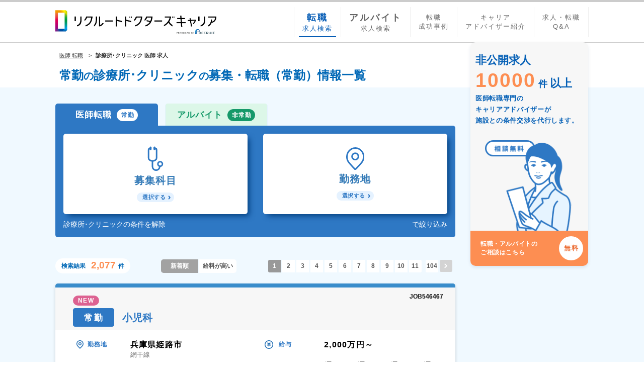

--- FILE ---
content_type: text/html; charset=utf-8
request_url: https://www.recruit-dc.co.jp/job_jokin_type4/
body_size: 22001
content:

<!DOCTYPE html>
<html lang="ja">
<head>
<meta charset="utf-8">
<title>診療所･クリニックに関する転職、求人情報|医師の転職、求人はリクルートドクターズキャリア</title>
<meta name="keywords" content="医師,医者,求人,転職,募集,リクルートドクターズキャリア,診療所･クリニック"/>
<meta name="description" content="医師専門で転職支援歴30年以上のリクルートドクターズキャリアが診療所･クリニックに関する転職、求人情報をご紹介。科目や地域ごとの求人検索や、転職市場の動向、年収の紹介に加え、専任のキャリアアドバイザーが厳選求人をご紹介し、転職を徹底サポートします。"/>
<link rel="canonical" href="https://www.recruit-dc.co.jp/job_jokin_type4/"/><link rel="next" href="/job_jokin_type4/page/2/"/>
<meta name="robots" content="index,follow">
<meta name="viewport" content="width=device-width, minimum-scale=1.0, maximum-scale=1.0, user-scalable=no">
<link rel="shortcut icon" href="/include/common/img/favicon.ico">
<link href="//netdna.bootstrapcdn.com/font-awesome/4.0.3/css/font-awesome.min.css" rel="stylesheet">
<link rel="stylesheet" type="text/css" href="/include/common/css/list/form_new.css" />
<link rel="stylesheet" type="text/css" href="/include/common/css/list/reset.css" />
<link rel="stylesheet" type="text/css" href="/include/common/css/list/old.css" />
<link rel="stylesheet" type="text/css" href="/include/common/css/list/common.css" />
<link rel="stylesheet" type="text/css" href="/include/common/css/list/kamoku.css" />
<link rel="stylesheet" type="text/css" href="/include/common/css/list/result.css" />
<link rel="stylesheet" type="text/css" href="/include/common/css/list/search-panel.css" />
<link rel="stylesheet" type="text/css" href="/include/common/css/list/add.css" />
<link rel="preconnect" href="https://fonts.googleapis.com">
<link rel="preconnect" href="https://fonts.gstatic.com" crossorigin>
<link href="https://fonts.googleapis.com/css2?family=Noto+Sans+JP:wght@500;700;900&display=swap" rel="stylesheet">
<!-- KARTE Blocks Tag 本番用 -->
<script src="https://cdn-blocks.karte.io/21639bbdb88c96f4cfb1ad790e39449e/builder.js"></script>
<script language="JavaScript" type="text/javascript">
      var dept='null';
      var pref='null';
      var city='null';
      var annIncBindCd='';
      var wrkwayId='null';
      var sklExpId='null';
      var fcltyTypeId='null';
      var emgApntId='null';
      var fcltyScaleId='null';
      var sctyCrtfdStateClassId='null';
      var cate='';
      var type='4';
</script>
<script src="//assets.adobedtm.com/3bd12be4a1d21dae621cfa6a84b0da764a31bcb5/satelliteLib-5f52f4bb152af48591dd4a31331afdbb05feeed9.js"></script>
<link rel="stylesheet" type="text/css" href="/include/ex/css/bundle.css?_=1767798000"/>

</head>
<body id="pg_jokin" class="pattern_1 ex-jokin ex-search">
<header class="header top_header">

    <div class="header_inner">
<p class="productTitle"><a href="/" class="RDCLogo">リクルートドクターズキャリア　PRODUCED by　RECRUIT</a></p>
            <ul class="localLinks">
                <li><a href="/"><span>転職</span>求人検索</a></li>
                <li><a href="/hijokin/"><span>アルバイト</span>求人検索</a></li>
                <li><a href="/contents_career/">転職<br>成功事例</a></li>
                <li><a href="/contents_service/adviser/">キャリア<br>アドバイザー紹介</a></li>
                <li><a href="/contents_qa/">求人・転職<br>Q&A</a></li>
            </ul>
            <ul class="header_userController">
                <li><a rel="nofollow" href="/form/?header" class="userController_registBtn">登録</a></li>
                <li>
                    <a href="#" class="userController_hamburgermenu jsc-slideMenu_trigger">
                        <span></span>
                        <span></span>
                        <span></span>
                    メニュー
                    </a>
                </li>
            </ul>

    </div>
    <script language="JavaScript" type="text/javascript">
      var sc_camp_cd_1 = "2";
    </script>
</header><!-- Google Tag Manager -->
<noscript>
  <iframe src="//www.googletagmanager.com/ns.html?id=GTM-T24L9R" height="0" width="0" style="display:none;visibility:hidden"></iframe>
</noscript>
<script>
  (function(w,d,s,l,i){w[l]=w[l]||[];w[l].push({'gtm.start':new Date().getTime(),event:'gtm.js'});var f=d.getElementsByTagName(s)[0],j=d.createElement(s),dl=l!='dataLayer'?'&l='+l:'';j.async=true;j.src='//www.googletagmanager.com/gtm.js?id='+i+dl;f.parentNode.insertBefore(j,f);})(window,document,'script','dataLayer','GTM-T24L9R');
</script>
<!-- End Google Tag Manager -->
<main class="container-fluid">
  <div class="contents__head centering_contents">
    <div class="contents__head__inner">
      <ol class="breadcrumb" itemscope itemtype="http://schema.org/BreadcrumbList">
<li itemprop="itemListElement" itemscope itemtype="http://schema.org/ListItem"><a href="/" itemprop="item"><span itemprop="name">医師 転職</span></a><meta itemprop="position" content="1" /></li>
<li><strong>診療所･クリニック 医師 求人</strong></li>
      </ol>
      <div class="h1__area">
        <h1 class="result__pageTitle">

                <span class="sub__label1">常勤</span><span class="area__h1__area__subtext">の</span><span class="sub__label1">診療所･クリニック</span><span class="area__h1__area__subtext">の</span><span class="sub__label1">募集・転職（常勤）情報一覧</span>

        </h1>
      </div>
    </div>
  </div>
  <div class="contents__main">
    <div role="tabpanel" class="active">
      <div class="tab-content__wrapper">
        <div class="centering_contents js__sidefixed-area">
          <div class="contents__inner">
            <div class="tab__area jsc_toggle_searchPanel jsc_toggle_searchPanel__full-time noto-sans-jp" style="width: 100%; margin: 42px auto;">
              <div class="jokinTop__searchPanel">
                <ul role="tablist" class="nav nav-tabs">
                  <li role="presentation" class="top__searchPanel__nav__tab top__searchPanel__nav__tab--left fulltime active"><a href="#" class="result__nav-tabs__trigger">医師転職<span class="small" style="padding: 4px 7px 3px 9px;">常勤</span></a></li>
                  <li role="presentation" class="top__searchPanel__nav__tab top__searchPanel__nav__tab--right parttime top__searchPanel__nav__tab--hijokin"><a href="/hijokin/search/" class="result__nav-tabs__trigger">アルバイト<span class="small" style="padding: 4px 7px 3px 9px;">非常勤</span></a></li>
                </ul>
                <div class="tab-content searchPanelItems">
                  <div id="full-time" role="tabpanel" class="tab-pane active">
<form name="searchForm" id="searchForm" method="get" action="/jokin/search/" class="jsc-mainForm">
                      <div class="c-searchPanel">
                        <div class="c-searchPanel__head" style="margin: 0 auto; max-width:100%">
<a href="#" style="width: 48%;" data-toggle="modal" data-target="#subjectModalPc" class="c-searchPanel__link c-searchPanel__item form-main jsc-fire_modal_trigger ">
                            <span class="c-searchPanel__link-inner">
                              <span class="img-box">
                                <picture>
                                  <source srcset="/include/common/img/list/ico_occupation.svg" media="(min-width: 769px)">
                                  <img src="/include/common/img/list/ico_occupation_sp.svg" alt="募集科目" class="img_occupation">
                                </picture>
                                <picture>
                                  <source srcset="/include/common/img/list/ico_occupation_active.svg" media="(min-width: 769px)">
                                  <img src="/include/common/img/list/ico_occupation_active_sp.svg" alt="募集科目" class="img_occupation img-active">
                                </picture>
                              </span>
                              <span class="text">募集科目</span>
                              <span class="js__selectform-edit js-change-tab-height form-subject text" data-cutlength="result">

                                    <span class="text text-muted"><i class="not-selected">選択する</i></span>

                              </span>
                            </span>
</a><a href="#" style="width: 48%;" data-toggle="modal" data-target="#locationModalPc" class="c-searchPanel__link c-searchPanel__item form-main jsc-fire_modal_trigger  true">
                            <span class="c-searchPanel__link-inner">
                              <span class="img-box">
                                <picture>
                                  <source srcset="/include/common/img/list/ico_work-location.svg" media="(min-width: 769px)">
                                  <img src="/include/common/img/list/ico_work-location_sp.svg" alt="勤務地" class="img_location">
                                </picture>
                                <picture>
                                  <source srcset="/include/common/img/list/ico_work-location_active.svg" media="(min-width: 769px)">
                                  <img src="/include/common/img/list/ico_work-location_active_sp.svg" alt="勤務地" class="img_location img-active">
                                </picture>
                              </span>
                              <span class="text">勤務地</span>
                              <span class="js__selectform-edit js-change-tab-height form-location text" data-cutlength="result">

                                    <span class="text text-muted"><i class="not-selected">選択する</i></span>

                              </span>
                            </span>
</a>
                        </div>

                      </div>
<input type="hidden" name="pref" value=""><input type="hidden" name="city" value=""><input type="hidden" name="dept" value=""><input type="hidden" name="fcltyScaleId" value=""><input type="hidden" name="fcltyTypeId" value=""><input type="hidden" name="sctyCrtfdStateClassId" value=""><input type="hidden" name="emgApntId" value=""><input type="hidden" name="wrkwayId" value=""><input type="hidden" name="sklExpId" value=""><input type="hidden" name="pn" value="1" id="pn"><input type="hidden" name="bfrAnnIncBindCd" value="" id="bfrAnnIncBindCd"><input type="hidden" name="sortId" value="1" id="sortId"><input type="hidden" name="cate" value=""><input type="hidden" name="type" value="4"></form><a href="" style="color: white;" class="clear--condition">診療所･クリニックの条件を解除</a>
                        <p class="refine--text" style="color: white;">で絞り込み</p>

                  </div>
                </div>
              </div>
            </div>

                <div class="result__wrapper">
                  <div class="result__sort">
                    <div class="clearfix">
                      <h2 class="pull-left result__num">検索結果<span>2,077</span>件</h2>

                    </div>
                  </div>
<form name="searchForm" id="sortForm" method="post" action="/jokin/search/">
                    <div class="pull-right">
                      <div class="sortTagList">
                        <a href="javascript:sortSubmitByParams(1);" class="sortTagBtn js-sort01 is-active">新着順</a>
                        <a href="javascript:sortSubmitByParams(2);" class="sortTagBtn js-sort02 ">給料が高い</a>
                      </div>
                    </div>
</form>
                  <div class="pc-show">
                    <nav class="btn-toolbar">
                      <ul class="pagination pagination-sm btn-group">

                      </ul>
                      <ul class="pagination pagination-sm btn-group">
<li class="active"><a href="/job_jokin_type4/">1</a></li><li class=""><a href="/job_jokin_type4/page/2/">2</a></li><li class=""><a href="/job_jokin_type4/page/3/">3</a></li><li class=""><a href="/job_jokin_type4/page/4/">4</a></li><li class=""><a href="/job_jokin_type4/page/5/">5</a></li><li class=""><a href="/job_jokin_type4/page/6/">6</a></li><li class=""><a href="/job_jokin_type4/page/7/">7</a></li><li class=""><a href="/job_jokin_type4/page/8/">8</a></li><li class=""><a href="/job_jokin_type4/page/9/">9</a></li><li class=""><a href="/job_jokin_type4/page/10/">10</a></li><li class=""><a href="/job_jokin_type4/page/11/">11</a></li>
                      </ul>
                      <ul class="pagination pagination-sm btn-group">
<li class=""><a href="/job_jokin_type4/page/104/">104</a></li><li class=""><a href="/job_jokin_type4/page/2/" aria-label="Previous"><span aria-hidden="true">&raquo;</span></a></li>
                      </ul>
                    </nav>
                  </div>
                </div>
                <div class="article__list">

                    <article class="panel--result">
                      <div class="panel--result__body">
                        <div class="panel--result__head--id">
<p>JOB546467</p>
                        </div>
                        <div class="panel--result__body--title">
                          <div class="panel--result__head--label">
                            <ul class="list-inline">
<li><span class="label label-danger">NEW</span></li><li><span class="label label-primary" style="padding: 11px 0px 9px 3px;">常勤</span></li>
                            </ul>
                          </div>
<a href="/job_jokin_dept9/pref28/job_id_JOB546467/" target="_blank" class="show_icon">
                            <h2>小児科</h2></a>
                        </div>
                        <div class="panel--result__head--id">
<p>JOB546467</p>
                        </div>
                        <div class="panel--result__body--contents">
                          <div class="panel--result__body--left">

                              <dl class="row resultItem__location">
                                <dt class="title col-md-3 col-xs-3 result__jobPanel__title result__jobPanel__title01">勤務地</dt>
                                <dd class="title col-md-9 col-xs-9 result__jobPanel__value">
                                  <span class="font__bold">
兵庫県姫路市
                                  </span>

                                    <ul class="jobPanel_subinfoList">

                                        <li class="subinfo subinfo_location">
網干線
                                        </li>

                                    </ul>

                                </dd>
                              </dl>

                              <dl class="row resultItem__facilityType">
                                <dt class="title col-md-3 col-xs-3 result__jobPanel__title result__jobPanel__title02"><span>施設種別</span></dt>
                                <dd class="title col-md-9 col-xs-9 result__jobPanel__value">
                                  <span class="font__bold">
クリニック
                                  </span>

                                </dd>
                              </dl>

                              <dl class="row resultItem__kamoku">
                                <dt class="title col-md-3 col-xs-3 result__jobPanel__title result__jobPanel__title03">募集科目</dt>
                                <dd class="title col-md-9 col-xs-9 result__jobPanel__value result__jobPanel__value--kamoku">
                                  <span class="font__bold">小児科・新生児科・小児外科
                                  </span>
                                </dd>
                              </dl>

                              <dl class="row resultItem__workContent">
                                <dt class="title col-md-3 col-xs-3 result__jobPanel__title result__jobPanel__title04"><span>業務内容</span></dt>
                                <dd class="title col-md-9 col-xs-9 result__jobPanel__value">
                                  <span class="font__bold">
クリニック外来
                                  </span><br>

                                      <ul class="jobPanel_subinfoList">

                                            <li class="subinfo subinfo_jobcontent_oncall">
                                              <span class="subinfo_content">
オンコール対応なし、当直なし
                                              </span>
                                            </li>

                                            <li class="subinfo subinfo_jobcontent_clinic">
                                              <span class="subinfo_ttl">クリニック外来担当業務：</span>
                                              <span class="subinfo_content">一般外来業務</span>
                                            </li>

                                            <li class="subinfo subinfo_jobcontent_clinicPatients">
                                              <span class="subinfo_ttl">一般外来想定外来患者数：</span>
                                              <span class="subinfo_content">40名/コマ～50名/コマ</span>
                                            </li>

                                      </ul>

                                </dd>
                              </dl>

                              <dl class="row resultItem__skill">
                                <dt class="title col-md-3 col-xs-3 result__jobPanel__title result__jobPanel__title05">求める経験<br>スキル</dt>
                                <dd class="title col-md-9 col-xs-9">
                                  <span class="font__bold">
詳細はお問い合わせください
                                  </span>

                                </dd>
                              </dl>

                          </div>
                          <div class="panel--result__body--right">

                              <dl class="row resultItem__salary">
                                <dt class="title col-xs-3h result__jobPanel__title--right result__jobPanel__title06">給与</dt>
                                <dd class="col-xs-8h result__jobPanel__value--right">
                                  <span class="font__bold">
2,000万円～
                                  </span>

                                    <ul class="jobPanel_subinfoList">

                                       </ul>

                                </dd>
                              </dl>

                              <dl class="row resultItem__date">
                                <dt class="title col-xs-3h result__jobPanel__title--right result__jobPanel__title07">週勤務日数</dt>
                                <dd class="col-xs-8h result__jobPanel__value--right">
                                  <span class="font__bold">
週4.0日/週4.5日/週5.0日/週3日
                                  </span>

                                      <ul class="jobPanel_subinfoList">

                                            <li class="subinfo subinfo_date_year">
                                              <span class="subinfo_content">年間休日120日</span>
                                            </li>

                                      </ul>

                                </dd>
                              </dl>

                              <dl class="row resultItem__time">
                                <dt class="title col-xs-3h result__jobPanel__title--right result__jobPanel__title08">勤務時間</dt>
                                <dd class="col-xs-8h result__jobPanel__value--right">

                                    <span class="font__bold">8:45～19:30</span>

                                        <ul class="jobPanel_subinfoList">

                                              <li class="subinfo subinfo_time_rest">

                                                <span class="subinfo_content">

                                                  休憩195分、実働7時間30分
                                                </span>
                                              </li>

                                        </ul>

                                </dd>
                              </dl>

                            <div class="panel--result__body--detail-btn">
                              <div class="btn-keep1__wrap">
<a href="/form/?job_id=JOB546467" rel="nofollow"><button type="button" class="btn btn-default btn-block result__btn-contact-hijokin">お問い合わせ</button></a>
                              </div>
                              <div class="btn-keep2__wrap">
<a href="/job_jokin_dept9/pref28/job_id_JOB546467/" target="_blank" class="btn btn-info btn-detail1 btn-block"><i aria-hidden="true" class="fa fa-caret-right"></i>詳細を見る</a>
                              </div>
                            </div>
                          </div>
                        </div>
                      </div>

                    </article>

                    <article class="panel--result">
                      <div class="panel--result__body">
                        <div class="panel--result__head--id">
<p>JOB546466</p>
                        </div>
                        <div class="panel--result__body--title">
                          <div class="panel--result__head--label">
                            <ul class="list-inline">
<li><span class="label label-danger">NEW</span></li><li><span class="label label-primary" style="padding: 11px 0px 9px 3px;">常勤</span></li>
                            </ul>
                          </div>
<a href="/job_jokin_dept27/pref28/job_id_JOB546466/" target="_blank" class="show_icon">
                            <h2>耳鼻咽喉科</h2></a>
                        </div>
                        <div class="panel--result__head--id">
<p>JOB546466</p>
                        </div>
                        <div class="panel--result__body--contents">
                          <div class="panel--result__body--left">

                              <dl class="row resultItem__location">
                                <dt class="title col-md-3 col-xs-3 result__jobPanel__title result__jobPanel__title01">勤務地</dt>
                                <dd class="title col-md-9 col-xs-9 result__jobPanel__value">
                                  <span class="font__bold">
兵庫県姫路市
                                  </span>

                                    <ul class="jobPanel_subinfoList">

                                        <li class="subinfo subinfo_location">
網干線
                                        </li>

                                    </ul>

                                </dd>
                              </dl>

                              <dl class="row resultItem__facilityType">
                                <dt class="title col-md-3 col-xs-3 result__jobPanel__title result__jobPanel__title02"><span>施設種別</span></dt>
                                <dd class="title col-md-9 col-xs-9 result__jobPanel__value">
                                  <span class="font__bold">
クリニック
                                  </span>

                                </dd>
                              </dl>

                              <dl class="row resultItem__kamoku">
                                <dt class="title col-md-3 col-xs-3 result__jobPanel__title result__jobPanel__title03">募集科目</dt>
                                <dd class="title col-md-9 col-xs-9 result__jobPanel__value result__jobPanel__value--kamoku">
                                  <span class="font__bold">耳鼻咽喉科
                                  </span>
                                </dd>
                              </dl>

                              <dl class="row resultItem__workContent">
                                <dt class="title col-md-3 col-xs-3 result__jobPanel__title result__jobPanel__title04"><span>業務内容</span></dt>
                                <dd class="title col-md-9 col-xs-9 result__jobPanel__value">
                                  <span class="font__bold">
クリニック外来
                                  </span><br>

                                      <ul class="jobPanel_subinfoList">

                                            <li class="subinfo subinfo_jobcontent_oncall">
                                              <span class="subinfo_content">
オンコール対応なし、当直なし
                                              </span>
                                            </li>

                                            <li class="subinfo subinfo_jobcontent_clinic">
                                              <span class="subinfo_ttl">クリニック外来担当業務：</span>
                                              <span class="subinfo_content">一般外来業務</span>
                                            </li>

                                      </ul>

                                </dd>
                              </dl>

                              <dl class="row resultItem__skill">
                                <dt class="title col-md-3 col-xs-3 result__jobPanel__title result__jobPanel__title05">求める経験<br>スキル</dt>
                                <dd class="title col-md-9 col-xs-9">
                                  <span class="font__bold">
詳細はお問い合わせください
                                  </span>

                                </dd>
                              </dl>

                          </div>
                          <div class="panel--result__body--right">

                              <dl class="row resultItem__salary">
                                <dt class="title col-xs-3h result__jobPanel__title--right result__jobPanel__title06">給与</dt>
                                <dd class="col-xs-8h result__jobPanel__value--right">
                                  <span class="font__bold">
2,000万円～
                                  </span>

                                    <ul class="jobPanel_subinfoList">

                                       </ul>

                                </dd>
                              </dl>

                              <dl class="row resultItem__date">
                                <dt class="title col-xs-3h result__jobPanel__title--right result__jobPanel__title07">週勤務日数</dt>
                                <dd class="col-xs-8h result__jobPanel__value--right">
                                  <span class="font__bold">
週4.0日/週4.5日/週5.0日/週3日
                                  </span>

                                      <ul class="jobPanel_subinfoList">

                                            <li class="subinfo subinfo_date_year">
                                              <span class="subinfo_content">年間休日120日</span>
                                            </li>

                                      </ul>

                                </dd>
                              </dl>

                              <dl class="row resultItem__time">
                                <dt class="title col-xs-3h result__jobPanel__title--right result__jobPanel__title08">勤務時間</dt>
                                <dd class="col-xs-8h result__jobPanel__value--right">

                                    <span class="font__bold">8:45～19:30</span>

                                        <ul class="jobPanel_subinfoList">

                                              <li class="subinfo subinfo_time_rest">

                                                <span class="subinfo_content">

                                                  休憩195分、実働7時間30分
                                                </span>
                                              </li>

                                        </ul>

                                </dd>
                              </dl>

                            <div class="panel--result__body--detail-btn">
                              <div class="btn-keep1__wrap">
<a href="/form/?job_id=JOB546466" rel="nofollow"><button type="button" class="btn btn-default btn-block result__btn-contact-hijokin">お問い合わせ</button></a>
                              </div>
                              <div class="btn-keep2__wrap">
<a href="/job_jokin_dept27/pref28/job_id_JOB546466/" target="_blank" class="btn btn-info btn-detail1 btn-block"><i aria-hidden="true" class="fa fa-caret-right"></i>詳細を見る</a>
                              </div>
                            </div>
                          </div>
                        </div>
                      </div>

                    </article>

                    <article class="panel--result">
                      <div class="panel--result__body">
                        <div class="panel--result__head--id">
<p>JOB588260</p>
                        </div>
                        <div class="panel--result__body--title">
                          <div class="panel--result__head--label">
                            <ul class="list-inline">
<li><span class="label label-danger">NEW</span></li><li><span class="label label-primary" style="padding: 11px 0px 9px 3px;">常勤</span></li>
                            </ul>
                          </div>
<a href="/job_jokin_dept26/pref13/job_id_JOB588260/" target="_blank" class="show_icon">
                            <h2>眼科</h2></a>
                        </div>
                        <div class="panel--result__head--id">
<p>JOB588260</p>
                        </div>
                        <div class="panel--result__body--contents">
                          <div class="panel--result__body--left">

                              <dl class="row resultItem__location">
                                <dt class="title col-md-3 col-xs-3 result__jobPanel__title result__jobPanel__title01">勤務地</dt>
                                <dd class="title col-md-9 col-xs-9 result__jobPanel__value">
                                  <span class="font__bold">
東京都墨田区
                                  </span>

                                    <ul class="jobPanel_subinfoList">

                                        <li class="subinfo subinfo_location">
総武本線
                                        </li>

                                          <li class="subinfo subinfo_location_carCommuting">
                                            <span class="subinfo_content">※自動車通勤可</span>
                                          </li>

                                    </ul>

                                </dd>
                              </dl>

                              <dl class="row resultItem__facilityType">
                                <dt class="title col-md-3 col-xs-3 result__jobPanel__title result__jobPanel__title02"><span>施設種別</span></dt>
                                <dd class="title col-md-9 col-xs-9 result__jobPanel__value">
                                  <span class="font__bold">
クリニック
                                  </span>

                                </dd>
                              </dl>

                              <dl class="row resultItem__kamoku">
                                <dt class="title col-md-3 col-xs-3 result__jobPanel__title result__jobPanel__title03">募集科目</dt>
                                <dd class="title col-md-9 col-xs-9 result__jobPanel__value result__jobPanel__value--kamoku">
                                  <span class="font__bold">眼科
                                  </span>
                                </dd>
                              </dl>

                              <dl class="row resultItem__workContent">
                                <dt class="title col-md-3 col-xs-3 result__jobPanel__title result__jobPanel__title04"><span>業務内容</span></dt>
                                <dd class="title col-md-9 col-xs-9 result__jobPanel__value">
                                  <span class="font__bold">
病院外来
                                  </span><br>

                                      <ul class="jobPanel_subinfoList">

                                            <li class="subinfo subinfo_jobcontent_oncall">
                                              <span class="subinfo_content">
当直なし
                                              </span>
                                            </li>

                                            <li class="subinfo subinfo_jobcontent_hosPatients">
                                              <span class="subinfo_ttl">一般外来想定外来患者数：</span>
                                              <span class="subinfo_content">30名/コマ</span>
                                            </li>

                                      </ul>

                                </dd>
                              </dl>

                              <dl class="row resultItem__skill">
                                <dt class="title col-md-3 col-xs-3 result__jobPanel__title result__jobPanel__title05">求める経験<br>スキル</dt>
                                <dd class="title col-md-9 col-xs-9">
                                  <span class="font__bold">
詳細はお問い合わせください
                                  </span>

                                </dd>
                              </dl>

                          </div>
                          <div class="panel--result__body--right">

                              <dl class="row resultItem__salary">
                                <dt class="title col-xs-3h result__jobPanel__title--right result__jobPanel__title06">給与</dt>
                                <dd class="col-xs-8h result__jobPanel__value--right">
                                  <span class="font__bold">
1,800万円

                                  </span>

                                    <ul class="jobPanel_subinfoList">

                                             <li class="subinfo subinfo_salary_transport">
                                               <span class="subinfo_ttl">通勤交通費：</span>
                                               <span class="subinfo_content">上限なし全額支給</span>
                                             </li>

                                             <li class="subinfo subinfo_salary_society">
                                               <span class="subinfo_content">学会補助あり</span>
                                             </li>

                                       </ul>

                                </dd>
                              </dl>

                              <dl class="row resultItem__date">
                                <dt class="title col-xs-3h result__jobPanel__title--right result__jobPanel__title07">週勤務日数</dt>
                                <dd class="col-xs-8h result__jobPanel__value--right">
                                  <span class="font__bold">
週4.0日/週5.0日
                                  </span>

                                      <ul class="jobPanel_subinfoList">

                                      </ul>

                                </dd>
                              </dl>

                              <dl class="row resultItem__time">
                                <dt class="title col-xs-3h result__jobPanel__title--right result__jobPanel__title08">勤務時間</dt>
                                <dd class="col-xs-8h result__jobPanel__value--right">

                                    <span class="font__bold">11:00～19:00</span>

                                        <ul class="jobPanel_subinfoList">

                                              <li class="subinfo subinfo_time_rest">

                                                <span class="subinfo_content">

                                                  休憩60分、実働7時間
                                                </span>
                                              </li>

                                        </ul>

                                </dd>
                              </dl>

                            <div class="panel--result__body--detail-btn">
                              <div class="btn-keep1__wrap">
<a href="/form/?job_id=JOB588260" rel="nofollow"><button type="button" class="btn btn-default btn-block result__btn-contact-hijokin">お問い合わせ</button></a>
                              </div>
                              <div class="btn-keep2__wrap">
<a href="/job_jokin_dept26/pref13/job_id_JOB588260/" target="_blank" class="btn btn-info btn-detail1 btn-block"><i aria-hidden="true" class="fa fa-caret-right"></i>詳細を見る</a>
                              </div>
                            </div>
                          </div>
                        </div>
                      </div>

                    </article>

                    <article class="panel--result">
                      <div class="panel--result__body">
                        <div class="panel--result__head--id">
<p>JOB579345</p>
                        </div>
                        <div class="panel--result__body--title">
                          <div class="panel--result__head--label">
                            <ul class="list-inline">
<li><span class="label label-danger">NEW</span></li><li><span class="label label-primary" style="padding: 11px 0px 9px 3px;">常勤</span></li>
                            </ul>
                          </div>
<a href="/job_jokin_dept2/pref13/job_id_JOB579345/" target="_blank" class="show_icon">
                            <h2>精神科</h2></a>
                        </div>
                        <div class="panel--result__head--id">
<p>JOB579345</p>
                        </div>
                        <div class="panel--result__body--contents">
                          <div class="panel--result__body--left">

                              <dl class="row resultItem__location">
                                <dt class="title col-md-3 col-xs-3 result__jobPanel__title result__jobPanel__title01">勤務地</dt>
                                <dd class="title col-md-9 col-xs-9 result__jobPanel__value">
                                  <span class="font__bold">
東京都豊島区
                                  </span>

                                    <ul class="jobPanel_subinfoList">

                                        <li class="subinfo subinfo_location">
JR山手線
                                        </li>

                                    </ul>

                                </dd>
                              </dl>

                              <dl class="row resultItem__facilityType">
                                <dt class="title col-md-3 col-xs-3 result__jobPanel__title result__jobPanel__title02"><span>施設種別</span></dt>
                                <dd class="title col-md-9 col-xs-9 result__jobPanel__value">
                                  <span class="font__bold">
クリニック
                                  </span>

                                </dd>
                              </dl>

                              <dl class="row resultItem__kamoku">
                                <dt class="title col-md-3 col-xs-3 result__jobPanel__title result__jobPanel__title03">募集科目</dt>
                                <dd class="title col-md-9 col-xs-9 result__jobPanel__value result__jobPanel__value--kamoku">
                                  <span class="font__bold">精神科
                                  </span>
                                </dd>
                              </dl>

                              <dl class="row resultItem__workContent">
                                <dt class="title col-md-3 col-xs-3 result__jobPanel__title result__jobPanel__title04"><span>業務内容</span></dt>
                                <dd class="title col-md-9 col-xs-9 result__jobPanel__value">
                                  <span class="font__bold">
クリニック外来
                                  </span><br>

                                      <ul class="jobPanel_subinfoList">

                                            <li class="subinfo subinfo_jobcontent_oncall">
                                              <span class="subinfo_content">
当直なし
                                              </span>
                                            </li>

                                      </ul>

                                </dd>
                              </dl>

                              <dl class="row resultItem__skill">
                                <dt class="title col-md-3 col-xs-3 result__jobPanel__title result__jobPanel__title05">求める経験<br>スキル</dt>
                                <dd class="title col-md-9 col-xs-9">
                                  <span class="font__bold">
指定医
電子カルテ、基本的なパソコン業務が可能な程度のITリテラシー
                                  </span>

                                      <ul class="jobPanel_subinfoList">

                                              <li class="subinfo subinfo_skill_welcome">

                                                <span class="subinfo_content">精神科の経験歓迎</span>
                                              </li>

                                      </ul>

                                </dd>
                              </dl>

                          </div>
                          <div class="panel--result__body--right">

                              <dl class="row resultItem__salary">
                                <dt class="title col-xs-3h result__jobPanel__title--right result__jobPanel__title06">給与</dt>
                                <dd class="col-xs-8h result__jobPanel__value--right">
                                  <span class="font__bold">
1,200万円～2,000万円
                                  </span>

                                    <ul class="jobPanel_subinfoList">

                                       </ul>

                                </dd>
                              </dl>

                              <dl class="row resultItem__date">
                                <dt class="title col-xs-3h result__jobPanel__title--right result__jobPanel__title07">週勤務日数</dt>
                                <dd class="col-xs-8h result__jobPanel__value--right">
                                  <span class="font__bold">
週4.0日/週5.0日
                                  </span>

                                      <ul class="jobPanel_subinfoList">

                                      </ul>

                                </dd>
                              </dl>

                              <dl class="row resultItem__time">
                                <dt class="title col-xs-3h result__jobPanel__title--right result__jobPanel__title08">勤務時間</dt>
                                <dd class="col-xs-8h result__jobPanel__value--right">

                                    <span class="font__bold">10:00～19:00</span>

                                        <ul class="jobPanel_subinfoList">

                                              <li class="subinfo subinfo_time_rest">

                                                <span class="subinfo_content">

                                                  休憩60分、実働8時間
                                                </span>
                                              </li>

                                              <li class="subinfo subinfo_time_short">
                                                <span class="subinfo_content">時短相談可</span>
                                              </li>

                                        </ul>

                                </dd>
                              </dl>

                            <div class="panel--result__body--detail-btn">
                              <div class="btn-keep1__wrap">
<a href="/form/?job_id=JOB579345" rel="nofollow"><button type="button" class="btn btn-default btn-block result__btn-contact-hijokin">お問い合わせ</button></a>
                              </div>
                              <div class="btn-keep2__wrap">
<a href="/job_jokin_dept2/pref13/job_id_JOB579345/" target="_blank" class="btn btn-info btn-detail1 btn-block"><i aria-hidden="true" class="fa fa-caret-right"></i>詳細を見る</a>
                              </div>
                            </div>
                          </div>
                        </div>
                      </div>

                    </article>

                    <article class="panel--result">
                      <div class="panel--result__body">
                        <div class="panel--result__head--id">
<p>JOB579355</p>
                        </div>
                        <div class="panel--result__body--title">
                          <div class="panel--result__head--label">
                            <ul class="list-inline">
<li><span class="label label-danger">NEW</span></li><li><span class="label label-primary" style="padding: 11px 0px 9px 3px;">常勤</span></li>
                            </ul>
                          </div>
<a href="/job_jokin_dept2/pref14/job_id_JOB579355/" target="_blank" class="show_icon">
                            <h2>精神科</h2></a>
                        </div>
                        <div class="panel--result__head--id">
<p>JOB579355</p>
                        </div>
                        <div class="panel--result__body--contents">
                          <div class="panel--result__body--left">

                              <dl class="row resultItem__location">
                                <dt class="title col-md-3 col-xs-3 result__jobPanel__title result__jobPanel__title01">勤務地</dt>
                                <dd class="title col-md-9 col-xs-9 result__jobPanel__value">
                                  <span class="font__bold">
神奈川県横浜市西区
                                  </span>

                                    <ul class="jobPanel_subinfoList">

                                        <li class="subinfo subinfo_location">
京浜東北線
                                        </li>

                                          <li class="subinfo subinfo_location_carCommuting">
                                            <span class="subinfo_content">※自動車通勤可</span>
                                          </li>

                                    </ul>

                                </dd>
                              </dl>

                              <dl class="row resultItem__facilityType">
                                <dt class="title col-md-3 col-xs-3 result__jobPanel__title result__jobPanel__title02"><span>施設種別</span></dt>
                                <dd class="title col-md-9 col-xs-9 result__jobPanel__value">
                                  <span class="font__bold">
クリニック
                                  </span>

                                </dd>
                              </dl>

                              <dl class="row resultItem__kamoku">
                                <dt class="title col-md-3 col-xs-3 result__jobPanel__title result__jobPanel__title03">募集科目</dt>
                                <dd class="title col-md-9 col-xs-9 result__jobPanel__value result__jobPanel__value--kamoku">
                                  <span class="font__bold">精神科
                                  </span>
                                </dd>
                              </dl>

                              <dl class="row resultItem__workContent">
                                <dt class="title col-md-3 col-xs-3 result__jobPanel__title result__jobPanel__title04"><span>業務内容</span></dt>
                                <dd class="title col-md-9 col-xs-9 result__jobPanel__value">
                                  <span class="font__bold">
クリニック外来
                                  </span><br>

                                      <ul class="jobPanel_subinfoList">

                                            <li class="subinfo subinfo_jobcontent_oncall">
                                              <span class="subinfo_content">
当直なし
                                              </span>
                                            </li>

                                      </ul>

                                </dd>
                              </dl>

                              <dl class="row resultItem__skill">
                                <dt class="title col-md-3 col-xs-3 result__jobPanel__title result__jobPanel__title05">求める経験<br>スキル</dt>
                                <dd class="title col-md-9 col-xs-9">
                                  <span class="font__bold">
指定医・専門医持っていたら望ましい、精神科未経験は不可
                                  </span>

                                      <ul class="jobPanel_subinfoList">

                                              <li class="subinfo subinfo_skill_welcome">

                                                <span class="subinfo_content">精神科の経験歓迎</span>
                                              </li>

                                      </ul>

                                </dd>
                              </dl>

                          </div>
                          <div class="panel--result__body--right">

                              <dl class="row resultItem__salary">
                                <dt class="title col-xs-3h result__jobPanel__title--right result__jobPanel__title06">給与</dt>
                                <dd class="col-xs-8h result__jobPanel__value--right">
                                  <span class="font__bold">
1,200万円～2,000万円
                                  </span>

                                    <ul class="jobPanel_subinfoList">

                                             <li class="subinfo subinfo_salary_society">
                                               <span class="subinfo_content">学会補助あり</span>
                                             </li>

                                       </ul>

                                </dd>
                              </dl>

                              <dl class="row resultItem__date">
                                <dt class="title col-xs-3h result__jobPanel__title--right result__jobPanel__title07">週勤務日数</dt>
                                <dd class="col-xs-8h result__jobPanel__value--right">
                                  <span class="font__bold">
週4.0日/週5.0日
                                  </span>

                                      <ul class="jobPanel_subinfoList">

                                            <li class="subinfo subinfo_date_year">
                                              <span class="subinfo_content">年間休日114日</span>
                                            </li>

                                      </ul>

                                </dd>
                              </dl>

                              <dl class="row resultItem__time">
                                <dt class="title col-xs-3h result__jobPanel__title--right result__jobPanel__title08">勤務時間</dt>
                                <dd class="col-xs-8h result__jobPanel__value--right">

                                    <span class="font__bold">9:00～19:00</span>

                                        <ul class="jobPanel_subinfoList">

                                              <li class="subinfo subinfo_time_rest">

                                                <span class="subinfo_content">
実働8時間
                                                </span>
                                              </li>

                                        </ul>

                                </dd>
                              </dl>

                            <div class="panel--result__body--detail-btn">
                              <div class="btn-keep1__wrap">
<a href="/form/?job_id=JOB579355" rel="nofollow"><button type="button" class="btn btn-default btn-block result__btn-contact-hijokin">お問い合わせ</button></a>
                              </div>
                              <div class="btn-keep2__wrap">
<a href="/job_jokin_dept2/pref14/job_id_JOB579355/" target="_blank" class="btn btn-info btn-detail1 btn-block"><i aria-hidden="true" class="fa fa-caret-right"></i>詳細を見る</a>
                              </div>
                            </div>
                          </div>
                        </div>
                      </div>
<a href="/form/" class="registlink pc-show" rel=”nofollow”><img src="/include/common/img/banner_premium.png" alt="プレミアム非公開求人はこちら"></a>
<a href="/form/" class="registlink sp-show" rel=”nofollow”><img src="/include/common/img/banner_premium_sp.png" alt="プレミアム非公開求人はこちら"></a>

                    </article>

                    <article class="panel--result">
                      <div class="panel--result__body">
                        <div class="panel--result__head--id">
<p>JOB586607</p>
                        </div>
                        <div class="panel--result__body--title">
                          <div class="panel--result__head--label">
                            <ul class="list-inline">
<li><span class="label label-danger">NEW</span></li><li><span class="label label-primary" style="padding: 11px 0px 9px 3px;">常勤</span></li>
                            </ul>
                          </div>
<a href="/job_jokin_dept58/pref13/job_id_JOB586607/" target="_blank" class="show_icon">
                            <h2>訪問診療　※管理医師</h2></a>
                        </div>
                        <div class="panel--result__head--id">
<p>JOB586607</p>
                        </div>
                        <div class="panel--result__body--contents">
                          <div class="panel--result__body--left">

                              <dl class="row resultItem__location">
                                <dt class="title col-md-3 col-xs-3 result__jobPanel__title result__jobPanel__title01">勤務地</dt>
                                <dd class="title col-md-9 col-xs-9 result__jobPanel__value">
                                  <span class="font__bold">
東京都三鷹市
                                  </span>

                                    <ul class="jobPanel_subinfoList">

                                        <li class="subinfo subinfo_location">
JR中央線/総武線
                                        </li>

                                    </ul>

                                </dd>
                              </dl>

                              <dl class="row resultItem__facilityType">
                                <dt class="title col-md-3 col-xs-3 result__jobPanel__title result__jobPanel__title02"><span>施設種別</span></dt>
                                <dd class="title col-md-9 col-xs-9 result__jobPanel__value">
                                  <span class="font__bold">
クリニック
                                  </span>

                                </dd>
                              </dl>

                              <dl class="row resultItem__kamoku">
                                <dt class="title col-md-3 col-xs-3 result__jobPanel__title result__jobPanel__title03">募集科目</dt>
                                <dd class="title col-md-9 col-xs-9 result__jobPanel__value result__jobPanel__value--kamoku">
                                  <span class="font__bold">訪問診療
                                  </span>
                                </dd>
                              </dl>

                              <dl class="row resultItem__workContent">
                                <dt class="title col-md-3 col-xs-3 result__jobPanel__title result__jobPanel__title04"><span>業務内容</span></dt>
                                <dd class="title col-md-9 col-xs-9 result__jobPanel__value">
                                  <span class="font__bold">
クリニック外来、訪問診療
                                  </span><br>

                                      <ul class="jobPanel_subinfoList">

                                            <li class="subinfo subinfo_jobcontent_oncall">
                                              <span class="subinfo_content">
当直なし
                                              </span>
                                            </li>

                                            <li class="subinfo subinfo_jobcontent_clinic">
                                              <span class="subinfo_ttl">クリニック外来担当業務：</span>
                                              <span class="subinfo_content">一般外来業務</span>
                                            </li>

                                      </ul>

                                </dd>
                              </dl>

                              <dl class="row resultItem__skill">
                                <dt class="title col-md-3 col-xs-3 result__jobPanel__title result__jobPanel__title05">求める経験<br>スキル</dt>
                                <dd class="title col-md-9 col-xs-9">
                                  <span class="font__bold">
詳細はお問い合わせください
                                  </span>

                                </dd>
                              </dl>

                          </div>
                          <div class="panel--result__body--right">

                              <dl class="row resultItem__salary">
                                <dt class="title col-xs-3h result__jobPanel__title--right result__jobPanel__title06">給与</dt>
                                <dd class="col-xs-8h result__jobPanel__value--right">
                                  <span class="font__bold">
1,500万円～2,000万円
                                  </span>

                                    <ul class="jobPanel_subinfoList">

                                             <li class="subinfo subinfo_salary_transport">
                                               <span class="subinfo_ttl">通勤交通費：</span>
                                               <span class="subinfo_content">上限なし全額支給</span>
                                             </li>

                                       </ul>

                                </dd>
                              </dl>

                              <dl class="row resultItem__date">
                                <dt class="title col-xs-3h result__jobPanel__title--right result__jobPanel__title07">週勤務日数</dt>
                                <dd class="col-xs-8h result__jobPanel__value--right">
                                  <span class="font__bold">
週4.0日/週5.0日
                                  </span>

                                      <ul class="jobPanel_subinfoList">

                                      </ul>

                                </dd>
                              </dl>

                              <dl class="row resultItem__time">
                                <dt class="title col-xs-3h result__jobPanel__title--right result__jobPanel__title08">勤務時間</dt>
                                <dd class="col-xs-8h result__jobPanel__value--right">

                                    <span class="font__bold">9:00～18:00</span>

                                        <ul class="jobPanel_subinfoList">

                                        </ul>

                                </dd>
                              </dl>

                            <div class="panel--result__body--detail-btn">
                              <div class="btn-keep1__wrap">
<a href="/form/?job_id=JOB586607" rel="nofollow"><button type="button" class="btn btn-default btn-block result__btn-contact-hijokin">お問い合わせ</button></a>
                              </div>
                              <div class="btn-keep2__wrap">
<a href="/job_jokin_dept58/pref13/job_id_JOB586607/" target="_blank" class="btn btn-info btn-detail1 btn-block"><i aria-hidden="true" class="fa fa-caret-right"></i>詳細を見る</a>
                              </div>
                            </div>
                          </div>
                        </div>
                      </div>

                    </article>

                    <article class="panel--result">
                      <div class="panel--result__body">
                        <div class="panel--result__head--id">
<p>JOB579076</p>
                        </div>
                        <div class="panel--result__body--title">
                          <div class="panel--result__head--label">
                            <ul class="list-inline">
<li><span class="label label-danger">NEW</span></li><li><span class="label label-primary" style="padding: 11px 0px 9px 3px;">常勤</span></li>
                            </ul>
                          </div>
<a href="/job_jokin_dept2/pref13/job_id_JOB579076/" target="_blank" class="show_icon">
                            <h2>精神科</h2></a>
                        </div>
                        <div class="panel--result__head--id">
<p>JOB579076</p>
                        </div>
                        <div class="panel--result__body--contents">
                          <div class="panel--result__body--left">

                              <dl class="row resultItem__location">
                                <dt class="title col-md-3 col-xs-3 result__jobPanel__title result__jobPanel__title01">勤務地</dt>
                                <dd class="title col-md-9 col-xs-9 result__jobPanel__value">
                                  <span class="font__bold">
東京都渋谷区
                                  </span>

                                    <ul class="jobPanel_subinfoList">

                                        <li class="subinfo subinfo_location">
JR山手線
                                        </li>

                                          <li class="subinfo subinfo_location_carCommuting">
                                            <span class="subinfo_content">※自動車通勤可</span>
                                          </li>

                                    </ul>

                                </dd>
                              </dl>

                              <dl class="row resultItem__facilityType">
                                <dt class="title col-md-3 col-xs-3 result__jobPanel__title result__jobPanel__title02"><span>施設種別</span></dt>
                                <dd class="title col-md-9 col-xs-9 result__jobPanel__value">
                                  <span class="font__bold">
クリニック
                                  </span>

                                </dd>
                              </dl>

                              <dl class="row resultItem__kamoku">
                                <dt class="title col-md-3 col-xs-3 result__jobPanel__title result__jobPanel__title03">募集科目</dt>
                                <dd class="title col-md-9 col-xs-9 result__jobPanel__value result__jobPanel__value--kamoku">
                                  <span class="font__bold">精神科
                                  </span>
                                </dd>
                              </dl>

                              <dl class="row resultItem__workContent">
                                <dt class="title col-md-3 col-xs-3 result__jobPanel__title result__jobPanel__title04"><span>業務内容</span></dt>
                                <dd class="title col-md-9 col-xs-9 result__jobPanel__value">
                                  <span class="font__bold">
クリニック外来
                                  </span><br>

                                      <ul class="jobPanel_subinfoList">

                                            <li class="subinfo subinfo_jobcontent_oncall">
                                              <span class="subinfo_content">
当直なし
                                              </span>
                                            </li>

                                            <li class="subinfo subinfo_jobcontent_clinic">
                                              <span class="subinfo_ttl">クリニック外来担当業務：</span>
                                              <span class="subinfo_content">一般外来業務</span>
                                            </li>

                                            <li class="subinfo subinfo_jobcontent_clinicPatients">
                                              <span class="subinfo_ttl">一般外来想定外来患者数：</span>
                                              <span class="subinfo_content">50名/コマ～</span>
                                            </li>

                                      </ul>

                                </dd>
                              </dl>

                              <dl class="row resultItem__skill">
                                <dt class="title col-md-3 col-xs-3 result__jobPanel__title result__jobPanel__title05">求める経験<br>スキル</dt>
                                <dd class="title col-md-9 col-xs-9">
                                  <span class="font__bold">
・精神科経験：必須
・指定医・専門医必須か：あったら望ましい
・電子カルテ使…
                                  </span>

                                      <ul class="jobPanel_subinfoList">

                                              <li class="subinfo subinfo_skill_welcome">

                                                <span class="subinfo_content">精神科の経験歓迎</span>
                                              </li>

                                      </ul>

                                </dd>
                              </dl>

                          </div>
                          <div class="panel--result__body--right">

                              <dl class="row resultItem__salary">
                                <dt class="title col-xs-3h result__jobPanel__title--right result__jobPanel__title06">給与</dt>
                                <dd class="col-xs-8h result__jobPanel__value--right">
                                  <span class="font__bold">
1,100万円～2,000万円
                                  </span>

                                    <ul class="jobPanel_subinfoList">

                                       </ul>

                                </dd>
                              </dl>

                              <dl class="row resultItem__date">
                                <dt class="title col-xs-3h result__jobPanel__title--right result__jobPanel__title07">週勤務日数</dt>
                                <dd class="col-xs-8h result__jobPanel__value--right">
                                  <span class="font__bold">
週4.0日/週5.0日
                                  </span>

                                      <ul class="jobPanel_subinfoList">

                                            <li class="subinfo subinfo_date_year">
                                              <span class="subinfo_content">年間休日114日</span>
                                            </li>

                                      </ul>

                                </dd>
                              </dl>

                              <dl class="row resultItem__time">
                                <dt class="title col-xs-3h result__jobPanel__title--right result__jobPanel__title08">勤務時間</dt>
                                <dd class="col-xs-8h result__jobPanel__value--right">

                                    <span class="font__bold">9:00～21:00</span>

                                        <ul class="jobPanel_subinfoList">

                                              <li class="subinfo subinfo_time_rest">

                                                <span class="subinfo_content">

                                                  休憩60分
                                                </span>
                                              </li>

                                              <li class="subinfo subinfo_time_short">
                                                <span class="subinfo_content">時短相談可</span>
                                              </li>

                                        </ul>

                                </dd>
                              </dl>

                            <div class="panel--result__body--detail-btn">
                              <div class="btn-keep1__wrap">
<a href="/form/?job_id=JOB579076" rel="nofollow"><button type="button" class="btn btn-default btn-block result__btn-contact-hijokin">お問い合わせ</button></a>
                              </div>
                              <div class="btn-keep2__wrap">
<a href="/job_jokin_dept2/pref13/job_id_JOB579076/" target="_blank" class="btn btn-info btn-detail1 btn-block"><i aria-hidden="true" class="fa fa-caret-right"></i>詳細を見る</a>
                              </div>
                            </div>
                          </div>
                        </div>
                      </div>

                    </article>

                    <article class="panel--result">
                      <div class="panel--result__body">
                        <div class="panel--result__head--id">
<p>JOB546264</p>
                        </div>
                        <div class="panel--result__body--title">
                          <div class="panel--result__head--label">
                            <ul class="list-inline">
<li><span class="label label-danger">NEW</span></li><li><span class="label label-primary" style="padding: 11px 0px 9px 3px;">常勤</span></li>
                            </ul>
                          </div>
<a href="/job_jokin_dept58/pref12/job_id_JOB546264/" target="_blank" class="show_icon">
                            <h2>訪問診療</h2></a>
                        </div>
                        <div class="panel--result__head--id">
<p>JOB546264</p>
                        </div>
                        <div class="panel--result__body--contents">
                          <div class="panel--result__body--left">

                              <dl class="row resultItem__location">
                                <dt class="title col-md-3 col-xs-3 result__jobPanel__title result__jobPanel__title01">勤務地</dt>
                                <dd class="title col-md-9 col-xs-9 result__jobPanel__value">
                                  <span class="font__bold">
千葉県船橋市
                                  </span>

                                    <ul class="jobPanel_subinfoList">

                                        <li class="subinfo subinfo_location">
総武線/総武本線/野田線
                                        </li>

                                    </ul>

                                </dd>
                              </dl>

                              <dl class="row resultItem__facilityType">
                                <dt class="title col-md-3 col-xs-3 result__jobPanel__title result__jobPanel__title02"><span>施設種別</span></dt>
                                <dd class="title col-md-9 col-xs-9 result__jobPanel__value">
                                  <span class="font__bold">
クリニック
                                  </span>

                                </dd>
                              </dl>

                              <dl class="row resultItem__kamoku">
                                <dt class="title col-md-3 col-xs-3 result__jobPanel__title result__jobPanel__title03">募集科目</dt>
                                <dd class="title col-md-9 col-xs-9 result__jobPanel__value result__jobPanel__value--kamoku">
                                  <span class="font__bold">訪問診療
                                  </span>
                                </dd>
                              </dl>

                              <dl class="row resultItem__workContent">
                                <dt class="title col-md-3 col-xs-3 result__jobPanel__title result__jobPanel__title04"><span>業務内容</span></dt>
                                <dd class="title col-md-9 col-xs-9 result__jobPanel__value">
                                  <span class="font__bold">
訪問診療
                                  </span><br>

                                      <ul class="jobPanel_subinfoList">

                                            <li class="subinfo subinfo_jobcontent_oncall">
                                              <span class="subinfo_content">
オンコール対応なし、当直なし
                                              </span>
                                            </li>

                                      </ul>

                                </dd>
                              </dl>

                              <dl class="row resultItem__skill">
                                <dt class="title col-md-3 col-xs-3 result__jobPanel__title result__jobPanel__title05">求める経験<br>スキル</dt>
                                <dd class="title col-md-9 col-xs-9">
                                  <span class="font__bold">
訪問診療未経験可（研修が必要な場合は、他事業所にて他医師の同行も可能（数回））
                                  </span>

                                      <ul class="jobPanel_subinfoList">

                                      </ul>

                                </dd>
                              </dl>

                          </div>
                          <div class="panel--result__body--right">

                              <dl class="row resultItem__salary">
                                <dt class="title col-xs-3h result__jobPanel__title--right result__jobPanel__title06">給与</dt>
                                <dd class="col-xs-8h result__jobPanel__value--right">
                                  <span class="font__bold">
1,600万円～2,000万円
                                  </span>

                                    <ul class="jobPanel_subinfoList">

                                       </ul>

                                </dd>
                              </dl>

                              <dl class="row resultItem__date">
                                <dt class="title col-xs-3h result__jobPanel__title--right result__jobPanel__title07">週勤務日数</dt>
                                <dd class="col-xs-8h result__jobPanel__value--right">
                                  <span class="font__bold">
週4.0日/週5.0日
                                  </span>

                                      <ul class="jobPanel_subinfoList">

                                                <li class="subinfo subinfo_date_weekend">
                                                  <span class="subinfo_content">土日休み</span>
                                                </li>

                                            <li class="subinfo subinfo_date_year">
                                              <span class="subinfo_content">年間休日115日</span>
                                            </li>

                                      </ul>

                                </dd>
                              </dl>

                              <dl class="row resultItem__time">
                                <dt class="title col-xs-3h result__jobPanel__title--right result__jobPanel__title08">勤務時間</dt>
                                <dd class="col-xs-8h result__jobPanel__value--right">

                                    <span class="font__bold">9:00～17:00</span>

                                        <ul class="jobPanel_subinfoList">

                                              <li class="subinfo subinfo_time_rest">

                                                <span class="subinfo_content">

                                                  休憩60分、実働7時間
                                                </span>
                                              </li>

                                              <li class="subinfo subinfo_time_short">
                                                <span class="subinfo_content">時短相談可</span>
                                              </li>

                                        </ul>

                                </dd>
                              </dl>

                            <div class="panel--result__body--detail-btn">
                              <div class="btn-keep1__wrap">
<a href="/form/?job_id=JOB546264" rel="nofollow"><button type="button" class="btn btn-default btn-block result__btn-contact-hijokin">お問い合わせ</button></a>
                              </div>
                              <div class="btn-keep2__wrap">
<a href="/job_jokin_dept58/pref12/job_id_JOB546264/" target="_blank" class="btn btn-info btn-detail1 btn-block"><i aria-hidden="true" class="fa fa-caret-right"></i>詳細を見る</a>
                              </div>
                            </div>
                          </div>
                        </div>
                      </div>

                    </article>

                    <article class="panel--result">
                      <div class="panel--result__body">
                        <div class="panel--result__head--id">
<p>JOB529855</p>
                        </div>
                        <div class="panel--result__body--title">
                          <div class="panel--result__head--label">
                            <ul class="list-inline">
<li><span class="label label-danger">NEW</span></li><li><span class="label label-primary" style="padding: 11px 0px 9px 3px;">常勤</span></li>
                            </ul>
                          </div>
<a href="/job_jokin_dept40/pref12/job_id_JOB529855/" target="_blank" class="show_icon">
                            <h2>訪問診療</h2></a>
                        </div>
                        <div class="panel--result__head--id">
<p>JOB529855</p>
                        </div>
                        <div class="panel--result__body--contents">
                          <div class="panel--result__body--left">

                              <dl class="row resultItem__location">
                                <dt class="title col-md-3 col-xs-3 result__jobPanel__title result__jobPanel__title01">勤務地</dt>
                                <dd class="title col-md-9 col-xs-9 result__jobPanel__value">
                                  <span class="font__bold">
千葉県習志野市
                                  </span>

                                    <ul class="jobPanel_subinfoList">

                                        <li class="subinfo subinfo_location">
総武線/総武本線
                                        </li>

                                          <li class="subinfo subinfo_location_carCommuting">
                                            <span class="subinfo_content">※自動車通勤可</span>
                                          </li>

                                    </ul>

                                </dd>
                              </dl>

                              <dl class="row resultItem__facilityType">
                                <dt class="title col-md-3 col-xs-3 result__jobPanel__title result__jobPanel__title02"><span>施設種別</span></dt>
                                <dd class="title col-md-9 col-xs-9 result__jobPanel__value">
                                  <span class="font__bold">
クリニック
                                  </span>

                                </dd>
                              </dl>

                              <dl class="row resultItem__kamoku">
                                <dt class="title col-md-3 col-xs-3 result__jobPanel__title result__jobPanel__title03">募集科目</dt>
                                <dd class="title col-md-9 col-xs-9 result__jobPanel__value result__jobPanel__value--kamoku">
                                  <span class="font__bold">一般内科・総合内科
                                  </span>
                                </dd>
                              </dl>

                              <dl class="row resultItem__workContent">
                                <dt class="title col-md-3 col-xs-3 result__jobPanel__title result__jobPanel__title04"><span>業務内容</span></dt>
                                <dd class="title col-md-9 col-xs-9 result__jobPanel__value">
                                  <span class="font__bold">
訪問診療
                                  </span><br>

                                      <ul class="jobPanel_subinfoList">

                                            <li class="subinfo subinfo_jobcontent_oncall">
                                              <span class="subinfo_content">
オンコール対応なし、当直なし
                                              </span>
                                            </li>

                                      </ul>

                                </dd>
                              </dl>

                              <dl class="row resultItem__skill">
                                <dt class="title col-md-3 col-xs-3 result__jobPanel__title result__jobPanel__title05">求める経験<br>スキル</dt>
                                <dd class="title col-md-9 col-xs-9">
                                  <span class="font__bold">
訪問診療未経験可（研修が必要な場合は、他事業所にて他医師の同行も可能（数回））
                                  </span>

                                      <ul class="jobPanel_subinfoList">

                                              <li class="subinfo subinfo_skill_welcome">

                                                <span class="subinfo_content">一般内科、消化器内科、循環器内科、呼吸器内科、血液内科、心療内科、神経内科、内分泌・糖尿病・代謝内科、腎臓内科、老人内科、訪問診療、一般外科、消化器外科、心臓血管外科、呼吸器外科、脳神経外科、整形外科、形成外科、乳腺外科の経験歓迎</span>
                                              </li>

                                          <li class="subinfo subinfo_skill_changeCourse">
                                            <span class="subinfo_content">
転科/未経験可

                                            </span>
                                          </li>

                                      </ul>

                                </dd>
                              </dl>

                          </div>
                          <div class="panel--result__body--right">

                              <dl class="row resultItem__salary">
                                <dt class="title col-xs-3h result__jobPanel__title--right result__jobPanel__title06">給与</dt>
                                <dd class="col-xs-8h result__jobPanel__value--right">
                                  <span class="font__bold">
1,600万円～2,000万円
                                  </span>

                                    <ul class="jobPanel_subinfoList">

                                       </ul>

                                </dd>
                              </dl>

                              <dl class="row resultItem__date">
                                <dt class="title col-xs-3h result__jobPanel__title--right result__jobPanel__title07">週勤務日数</dt>
                                <dd class="col-xs-8h result__jobPanel__value--right">
                                  <span class="font__bold">
週4.0日/週5.0日
                                  </span>

                                      <ul class="jobPanel_subinfoList">

                                                <li class="subinfo subinfo_date_weekend">
                                                  <span class="subinfo_content">土日休み</span>
                                                </li>

                                            <li class="subinfo subinfo_date_year">
                                              <span class="subinfo_content">年間休日120日</span>
                                            </li>

                                      </ul>

                                </dd>
                              </dl>

                              <dl class="row resultItem__time">
                                <dt class="title col-xs-3h result__jobPanel__title--right result__jobPanel__title08">勤務時間</dt>
                                <dd class="col-xs-8h result__jobPanel__value--right">

                                    <span class="font__bold">9:00～17:00</span>

                                        <ul class="jobPanel_subinfoList">

                                              <li class="subinfo subinfo_time_rest">

                                                <span class="subinfo_content">

                                                  休憩60分、実働7時間
                                                </span>
                                              </li>

                                        </ul>

                                </dd>
                              </dl>

                            <div class="panel--result__body--detail-btn">
                              <div class="btn-keep1__wrap">
<a href="/form/?job_id=JOB529855" rel="nofollow"><button type="button" class="btn btn-default btn-block result__btn-contact-hijokin">お問い合わせ</button></a>
                              </div>
                              <div class="btn-keep2__wrap">
<a href="/job_jokin_dept40/pref12/job_id_JOB529855/" target="_blank" class="btn btn-info btn-detail1 btn-block"><i aria-hidden="true" class="fa fa-caret-right"></i>詳細を見る</a>
                              </div>
                            </div>
                          </div>
                        </div>
                      </div>

                    </article>

                    <article class="panel--result">
                      <div class="panel--result__body">
                        <div class="panel--result__head--id">
<p>JOB536266</p>
                        </div>
                        <div class="panel--result__body--title">
                          <div class="panel--result__head--label">
                            <ul class="list-inline">
<li><span class="label label-danger">NEW</span></li><li><span class="label label-primary" style="padding: 11px 0px 9px 3px;">常勤</span></li>
                            </ul>
                          </div>
<a href="/job_jokin_dept58/pref11/job_id_JOB536266/" target="_blank" class="show_icon">
                            <h2>訪問診療</h2></a>
                        </div>
                        <div class="panel--result__head--id">
<p>JOB536266</p>
                        </div>
                        <div class="panel--result__body--contents">
                          <div class="panel--result__body--left">

                              <dl class="row resultItem__location">
                                <dt class="title col-md-3 col-xs-3 result__jobPanel__title result__jobPanel__title01">勤務地</dt>
                                <dd class="title col-md-9 col-xs-9 result__jobPanel__value">
                                  <span class="font__bold">
埼玉県さいたま市緑区
                                  </span>

                                    <ul class="jobPanel_subinfoList">

                                        <li class="subinfo subinfo_location">
埼玉高速鉄道（南北線直通）
                                        </li>

                                    </ul>

                                </dd>
                              </dl>

                              <dl class="row resultItem__facilityType">
                                <dt class="title col-md-3 col-xs-3 result__jobPanel__title result__jobPanel__title02"><span>施設種別</span></dt>
                                <dd class="title col-md-9 col-xs-9 result__jobPanel__value">
                                  <span class="font__bold">
クリニック
                                  </span>

                                </dd>
                              </dl>

                              <dl class="row resultItem__kamoku">
                                <dt class="title col-md-3 col-xs-3 result__jobPanel__title result__jobPanel__title03">募集科目</dt>
                                <dd class="title col-md-9 col-xs-9 result__jobPanel__value result__jobPanel__value--kamoku">
                                  <span class="font__bold">訪問診療
                                  </span>
                                </dd>
                              </dl>

                              <dl class="row resultItem__workContent">
                                <dt class="title col-md-3 col-xs-3 result__jobPanel__title result__jobPanel__title04"><span>業務内容</span></dt>
                                <dd class="title col-md-9 col-xs-9 result__jobPanel__value">
                                  <span class="font__bold">
訪問診療
                                  </span><br>

                                      <ul class="jobPanel_subinfoList">

                                            <li class="subinfo subinfo_jobcontent_oncall">
                                              <span class="subinfo_content">
オンコール対応なし、当直なし
                                              </span>
                                            </li>

                                      </ul>

                                </dd>
                              </dl>

                              <dl class="row resultItem__skill">
                                <dt class="title col-md-3 col-xs-3 result__jobPanel__title result__jobPanel__title05">求める経験<br>スキル</dt>
                                <dd class="title col-md-9 col-xs-9">
                                  <span class="font__bold">
内科系・外科系、幅広くご相談可能です。
訪問診療の未経験の方でも、全く問題あり…
                                  </span>

                                      <ul class="jobPanel_subinfoList">

                                              <li class="subinfo subinfo_skill_welcome">

                                                <span class="subinfo_content">一般内科の経験歓迎</span>
                                              </li>

                                          <li class="subinfo subinfo_skill_changeCourse">
                                            <span class="subinfo_content">
転科/未経験可

                                            </span>
                                          </li>

                                      </ul>

                                </dd>
                              </dl>

                          </div>
                          <div class="panel--result__body--right">

                              <dl class="row resultItem__salary">
                                <dt class="title col-xs-3h result__jobPanel__title--right result__jobPanel__title06">給与</dt>
                                <dd class="col-xs-8h result__jobPanel__value--right">
                                  <span class="font__bold">
1,600万円～2,000万円
                                  </span>

                                    <ul class="jobPanel_subinfoList">

                                             <li class="subinfo subinfo_salary_transport">
                                               <span class="subinfo_ttl">通勤交通費：</span>
                                               <span class="subinfo_content">上限なし全額支給</span>
                                             </li>

                                       </ul>

                                </dd>
                              </dl>

                              <dl class="row resultItem__date">
                                <dt class="title col-xs-3h result__jobPanel__title--right result__jobPanel__title07">週勤務日数</dt>
                                <dd class="col-xs-8h result__jobPanel__value--right">
                                  <span class="font__bold">
週4.0日/週5.0日
                                  </span>

                                      <ul class="jobPanel_subinfoList">

                                            <li class="subinfo subinfo_date_year">
                                              <span class="subinfo_content">年間休日120日</span>
                                            </li>

                                      </ul>

                                </dd>
                              </dl>

                              <dl class="row resultItem__time">
                                <dt class="title col-xs-3h result__jobPanel__title--right result__jobPanel__title08">勤務時間</dt>
                                <dd class="col-xs-8h result__jobPanel__value--right">

                                    <span class="font__bold">9:00～17:00</span>

                                        <ul class="jobPanel_subinfoList">

                                              <li class="subinfo subinfo_time_rest">

                                                <span class="subinfo_content">

                                                  休憩60分、実働7時間
                                                </span>
                                              </li>

                                        </ul>

                                </dd>
                              </dl>

                            <div class="panel--result__body--detail-btn">
                              <div class="btn-keep1__wrap">
<a href="/form/?job_id=JOB536266" rel="nofollow"><button type="button" class="btn btn-default btn-block result__btn-contact-hijokin">お問い合わせ</button></a>
                              </div>
                              <div class="btn-keep2__wrap">
<a href="/job_jokin_dept58/pref11/job_id_JOB536266/" target="_blank" class="btn btn-info btn-detail1 btn-block"><i aria-hidden="true" class="fa fa-caret-right"></i>詳細を見る</a>
                              </div>
                            </div>
                          </div>
                        </div>
                      </div>
<a href="/form/" class="registlink pc-show" rel=”nofollow”><img src="/include/common/img/banner_premium.png" alt="プレミアム非公開求人はこちら"></a>
<a href="/form/" class="registlink sp-show" rel=”nofollow”><img src="/include/common/img/banner_premium_sp.png" alt="プレミアム非公開求人はこちら"></a>

                    </article>

                    <article class="panel--result">
                      <div class="panel--result__body">
                        <div class="panel--result__head--id">
<p>JOB529888</p>
                        </div>
                        <div class="panel--result__body--title">
                          <div class="panel--result__head--label">
                            <ul class="list-inline">
<li><span class="label label-danger">NEW</span></li><li><span class="label label-primary" style="padding: 11px 0px 9px 3px;">常勤</span></li>
                            </ul>
                          </div>
<a href="/job_jokin_dept58/pref12/job_id_JOB529888/" target="_blank" class="show_icon">
                            <h2>訪問診療</h2></a>
                        </div>
                        <div class="panel--result__head--id">
<p>JOB529888</p>
                        </div>
                        <div class="panel--result__body--contents">
                          <div class="panel--result__body--left">

                              <dl class="row resultItem__location">
                                <dt class="title col-md-3 col-xs-3 result__jobPanel__title result__jobPanel__title01">勤務地</dt>
                                <dd class="title col-md-9 col-xs-9 result__jobPanel__value">
                                  <span class="font__bold">
千葉県鎌ケ谷市
                                  </span>

                                    <ul class="jobPanel_subinfoList">

                                        <li class="subinfo subinfo_location">
野田線
                                        </li>

                                          <li class="subinfo subinfo_location_carCommuting">
                                            <span class="subinfo_content">※自動車通勤可</span>
                                          </li>

                                    </ul>

                                </dd>
                              </dl>

                              <dl class="row resultItem__facilityType">
                                <dt class="title col-md-3 col-xs-3 result__jobPanel__title result__jobPanel__title02"><span>施設種別</span></dt>
                                <dd class="title col-md-9 col-xs-9 result__jobPanel__value">
                                  <span class="font__bold">
クリニック
                                  </span>

                                </dd>
                              </dl>

                              <dl class="row resultItem__kamoku">
                                <dt class="title col-md-3 col-xs-3 result__jobPanel__title result__jobPanel__title03">募集科目</dt>
                                <dd class="title col-md-9 col-xs-9 result__jobPanel__value result__jobPanel__value--kamoku">
                                  <span class="font__bold">訪問診療
                                  </span>
                                </dd>
                              </dl>

                              <dl class="row resultItem__workContent">
                                <dt class="title col-md-3 col-xs-3 result__jobPanel__title result__jobPanel__title04"><span>業務内容</span></dt>
                                <dd class="title col-md-9 col-xs-9 result__jobPanel__value">
                                  <span class="font__bold">
訪問診療
                                  </span><br>

                                      <ul class="jobPanel_subinfoList">

                                            <li class="subinfo subinfo_jobcontent_oncall">
                                              <span class="subinfo_content">
オンコール対応なし、当直なし
                                              </span>
                                            </li>

                                      </ul>

                                </dd>
                              </dl>

                              <dl class="row resultItem__skill">
                                <dt class="title col-md-3 col-xs-3 result__jobPanel__title result__jobPanel__title05">求める経験<br>スキル</dt>
                                <dd class="title col-md-9 col-xs-9">
                                  <span class="font__bold">
訪問診療未経験可（研修が必要な場合は、他事業所にて他医師の同行も可能（数回））
                                  </span>

                                      <ul class="jobPanel_subinfoList">

                                              <li class="subinfo subinfo_skill_welcome">

                                                <span class="subinfo_content">一般内科、消化器内科、循環器内科、呼吸器内科、血液内科、心療内科、神経内科、内分泌・糖尿病・代謝内科、腎臓内科、老人内科、訪問診療、一般外科、消化器外科、心臓血管外科、呼吸器外科、脳神経外科、整形外科、形成外科、乳腺外科の経験歓迎</span>
                                              </li>

                                          <li class="subinfo subinfo_skill_changeCourse">
                                            <span class="subinfo_content">
転科/未経験可

                                            </span>
                                          </li>

                                      </ul>

                                </dd>
                              </dl>

                          </div>
                          <div class="panel--result__body--right">

                              <dl class="row resultItem__salary">
                                <dt class="title col-xs-3h result__jobPanel__title--right result__jobPanel__title06">給与</dt>
                                <dd class="col-xs-8h result__jobPanel__value--right">
                                  <span class="font__bold">
1,600万円～2,000万円
                                  </span>

                                    <ul class="jobPanel_subinfoList">

                                       </ul>

                                </dd>
                              </dl>

                              <dl class="row resultItem__date">
                                <dt class="title col-xs-3h result__jobPanel__title--right result__jobPanel__title07">週勤務日数</dt>
                                <dd class="col-xs-8h result__jobPanel__value--right">
                                  <span class="font__bold">
週4.0日/週5.0日
                                  </span>

                                      <ul class="jobPanel_subinfoList">

                                                <li class="subinfo subinfo_date_weekend">
                                                  <span class="subinfo_content">土日休み</span>
                                                </li>

                                            <li class="subinfo subinfo_date_year">
                                              <span class="subinfo_content">年間休日120日</span>
                                            </li>

                                      </ul>

                                </dd>
                              </dl>

                              <dl class="row resultItem__time">
                                <dt class="title col-xs-3h result__jobPanel__title--right result__jobPanel__title08">勤務時間</dt>
                                <dd class="col-xs-8h result__jobPanel__value--right">

                                    <span class="font__bold">9:00～17:00</span>

                                        <ul class="jobPanel_subinfoList">

                                              <li class="subinfo subinfo_time_rest">

                                                <span class="subinfo_content">
実働7時間
                                                </span>
                                              </li>

                                        </ul>

                                </dd>
                              </dl>

                            <div class="panel--result__body--detail-btn">
                              <div class="btn-keep1__wrap">
<a href="/form/?job_id=JOB529888" rel="nofollow"><button type="button" class="btn btn-default btn-block result__btn-contact-hijokin">お問い合わせ</button></a>
                              </div>
                              <div class="btn-keep2__wrap">
<a href="/job_jokin_dept58/pref12/job_id_JOB529888/" target="_blank" class="btn btn-info btn-detail1 btn-block"><i aria-hidden="true" class="fa fa-caret-right"></i>詳細を見る</a>
                              </div>
                            </div>
                          </div>
                        </div>
                      </div>

                    </article>

                    <article class="panel--result">
                      <div class="panel--result__body">
                        <div class="panel--result__head--id">
<p>JOB585096</p>
                        </div>
                        <div class="panel--result__body--title">
                          <div class="panel--result__head--label">
                            <ul class="list-inline">
<li><span class="label label-danger">NEW</span></li><li><span class="label label-primary" style="padding: 11px 0px 9px 3px;">常勤</span></li>
                            </ul>
                          </div>
<a href="/job_jokin_dept40/pref11/job_id_JOB585096/" target="_blank" class="show_icon">
                            <h2>訪問診療</h2></a>
                        </div>
                        <div class="panel--result__head--id">
<p>JOB585096</p>
                        </div>
                        <div class="panel--result__body--contents">
                          <div class="panel--result__body--left">

                              <dl class="row resultItem__location">
                                <dt class="title col-md-3 col-xs-3 result__jobPanel__title result__jobPanel__title01">勤務地</dt>
                                <dd class="title col-md-9 col-xs-9 result__jobPanel__value">
                                  <span class="font__bold">
埼玉県さいたま市大宮区
                                  </span>

                                    <ul class="jobPanel_subinfoList">

                                        <li class="subinfo subinfo_location">
伊奈線/京浜東北線/高崎線/埼京線/上越新幹線/川越線/東北新幹線/東北本線
                                        </li>

                                    </ul>

                                </dd>
                              </dl>

                              <dl class="row resultItem__facilityType">
                                <dt class="title col-md-3 col-xs-3 result__jobPanel__title result__jobPanel__title02"><span>施設種別</span></dt>
                                <dd class="title col-md-9 col-xs-9 result__jobPanel__value">
                                  <span class="font__bold">
クリニック
                                  </span>

                                </dd>
                              </dl>

                              <dl class="row resultItem__kamoku">
                                <dt class="title col-md-3 col-xs-3 result__jobPanel__title result__jobPanel__title03">募集科目</dt>
                                <dd class="title col-md-9 col-xs-9 result__jobPanel__value result__jobPanel__value--kamoku">
                                  <span class="font__bold">一般内科・総合内科
                                  </span>
                                </dd>
                              </dl>

                              <dl class="row resultItem__workContent">
                                <dt class="title col-md-3 col-xs-3 result__jobPanel__title result__jobPanel__title04"><span>業務内容</span></dt>
                                <dd class="title col-md-9 col-xs-9 result__jobPanel__value">
                                  <span class="font__bold">
訪問診療
                                  </span><br>

                                      <ul class="jobPanel_subinfoList">

                                            <li class="subinfo subinfo_jobcontent_oncall">
                                              <span class="subinfo_content">
オンコール対応なし、当直なし
                                              </span>
                                            </li>

                                      </ul>

                                </dd>
                              </dl>

                              <dl class="row resultItem__skill">
                                <dt class="title col-md-3 col-xs-3 result__jobPanel__title result__jobPanel__title05">求める経験<br>スキル</dt>
                                <dd class="title col-md-9 col-xs-9">
                                  <span class="font__bold">
訪問診療未経験可
                                  </span>

                                      <ul class="jobPanel_subinfoList">

                                              <li class="subinfo subinfo_skill_welcome">

                                                <span class="subinfo_content">一般内科、訪問診療の経験歓迎</span>
                                              </li>

                                      </ul>

                                </dd>
                              </dl>

                          </div>
                          <div class="panel--result__body--right">

                              <dl class="row resultItem__salary">
                                <dt class="title col-xs-3h result__jobPanel__title--right result__jobPanel__title06">給与</dt>
                                <dd class="col-xs-8h result__jobPanel__value--right">
                                  <span class="font__bold">
1,600万円～2,000万円
                                  </span>

                                    <ul class="jobPanel_subinfoList">

                                       </ul>

                                </dd>
                              </dl>

                              <dl class="row resultItem__date">
                                <dt class="title col-xs-3h result__jobPanel__title--right result__jobPanel__title07">週勤務日数</dt>
                                <dd class="col-xs-8h result__jobPanel__value--right">
                                  <span class="font__bold">
週4.0日/週5.0日
                                  </span>

                                      <ul class="jobPanel_subinfoList">

                                                <li class="subinfo subinfo_date_weekend">
                                                  <span class="subinfo_content">土日休み</span>
                                                </li>

                                            <li class="subinfo subinfo_date_year">
                                              <span class="subinfo_content">年間休日117日</span>
                                            </li>

                                      </ul>

                                </dd>
                              </dl>

                              <dl class="row resultItem__time">
                                <dt class="title col-xs-3h result__jobPanel__title--right result__jobPanel__title08">勤務時間</dt>
                                <dd class="col-xs-8h result__jobPanel__value--right">

                                    <span class="font__bold">9:00～17:00</span>

                                        <ul class="jobPanel_subinfoList">

                                              <li class="subinfo subinfo_time_rest">

                                                <span class="subinfo_content">

                                                  休憩60分、実働7時間
                                                </span>
                                              </li>

                                              <li class="subinfo subinfo_time_short">
                                                <span class="subinfo_content">時短相談可</span>
                                              </li>

                                        </ul>

                                </dd>
                              </dl>

                            <div class="panel--result__body--detail-btn">
                              <div class="btn-keep1__wrap">
<a href="/form/?job_id=JOB585096" rel="nofollow"><button type="button" class="btn btn-default btn-block result__btn-contact-hijokin">お問い合わせ</button></a>
                              </div>
                              <div class="btn-keep2__wrap">
<a href="/job_jokin_dept40/pref11/job_id_JOB585096/" target="_blank" class="btn btn-info btn-detail1 btn-block"><i aria-hidden="true" class="fa fa-caret-right"></i>詳細を見る</a>
                              </div>
                            </div>
                          </div>
                        </div>
                      </div>

                    </article>

                    <article class="panel--result">
                      <div class="panel--result__body">
                        <div class="panel--result__head--id">
<p>JOB486550</p>
                        </div>
                        <div class="panel--result__body--title">
                          <div class="panel--result__head--label">
                            <ul class="list-inline">
<li><span class="label label-danger">NEW</span></li><li><span class="label label-primary" style="padding: 11px 0px 9px 3px;">常勤</span></li>
                            </ul>
                          </div>
<a href="/job_jokin_dept58/pref11/job_id_JOB486550/" target="_blank" class="show_icon">
                            <h2>訪問診療</h2></a>
                        </div>
                        <div class="panel--result__head--id">
<p>JOB486550</p>
                        </div>
                        <div class="panel--result__body--contents">
                          <div class="panel--result__body--left">

                              <dl class="row resultItem__location">
                                <dt class="title col-md-3 col-xs-3 result__jobPanel__title result__jobPanel__title01">勤務地</dt>
                                <dd class="title col-md-9 col-xs-9 result__jobPanel__value">
                                  <span class="font__bold">
埼玉県入間市
                                  </span>

                                    <ul class="jobPanel_subinfoList">

                                        <li class="subinfo subinfo_location">
池袋線
                                        </li>

                                          <li class="subinfo subinfo_location_carCommuting">
                                            <span class="subinfo_content">※自動車通勤可</span>
                                          </li>

                                    </ul>

                                </dd>
                              </dl>

                              <dl class="row resultItem__facilityType">
                                <dt class="title col-md-3 col-xs-3 result__jobPanel__title result__jobPanel__title02"><span>施設種別</span></dt>
                                <dd class="title col-md-9 col-xs-9 result__jobPanel__value">
                                  <span class="font__bold">
クリニック
                                  </span>

                                </dd>
                              </dl>

                              <dl class="row resultItem__kamoku">
                                <dt class="title col-md-3 col-xs-3 result__jobPanel__title result__jobPanel__title03">募集科目</dt>
                                <dd class="title col-md-9 col-xs-9 result__jobPanel__value result__jobPanel__value--kamoku">
                                  <span class="font__bold">訪問診療
                                  </span>
                                </dd>
                              </dl>

                              <dl class="row resultItem__workContent">
                                <dt class="title col-md-3 col-xs-3 result__jobPanel__title result__jobPanel__title04"><span>業務内容</span></dt>
                                <dd class="title col-md-9 col-xs-9 result__jobPanel__value">
                                  <span class="font__bold">
訪問診療
                                  </span><br>

                                      <ul class="jobPanel_subinfoList">

                                            <li class="subinfo subinfo_jobcontent_oncall">
                                              <span class="subinfo_content">
オンコール対応なし、当直なし
                                              </span>
                                            </li>

                                      </ul>

                                </dd>
                              </dl>

                              <dl class="row resultItem__skill">
                                <dt class="title col-md-3 col-xs-3 result__jobPanel__title result__jobPanel__title05">求める経験<br>スキル</dt>
                                <dd class="title col-md-9 col-xs-9">
                                  <span class="font__bold">
訪問診療未経験可
                                  </span>

                                      <ul class="jobPanel_subinfoList">

                                              <li class="subinfo subinfo_skill_welcome">

                                                <span class="subinfo_content">訪問診療の経験歓迎</span>
                                              </li>

                                      </ul>

                                </dd>
                              </dl>

                          </div>
                          <div class="panel--result__body--right">

                              <dl class="row resultItem__salary">
                                <dt class="title col-xs-3h result__jobPanel__title--right result__jobPanel__title06">給与</dt>
                                <dd class="col-xs-8h result__jobPanel__value--right">
                                  <span class="font__bold">
1,650万円～2,100万円
                                  </span>

                                    <ul class="jobPanel_subinfoList">

                                       </ul>

                                </dd>
                              </dl>

                              <dl class="row resultItem__date">
                                <dt class="title col-xs-3h result__jobPanel__title--right result__jobPanel__title07">週勤務日数</dt>
                                <dd class="col-xs-8h result__jobPanel__value--right">
                                  <span class="font__bold">
週4.0日/週5.0日
                                  </span>

                                      <ul class="jobPanel_subinfoList">

                                                <li class="subinfo subinfo_date_weekend">
                                                  <span class="subinfo_content">土日休み</span>
                                                </li>

                                            <li class="subinfo subinfo_date_year">
                                              <span class="subinfo_content">年間休日120日</span>
                                            </li>

                                      </ul>

                                </dd>
                              </dl>

                              <dl class="row resultItem__time">
                                <dt class="title col-xs-3h result__jobPanel__title--right result__jobPanel__title08">勤務時間</dt>
                                <dd class="col-xs-8h result__jobPanel__value--right">

                                    <span class="font__bold">9:00～17:00</span>

                                        <ul class="jobPanel_subinfoList">

                                              <li class="subinfo subinfo_time_rest">

                                                <span class="subinfo_content">

                                                  休憩60分、実働7時間
                                                </span>
                                              </li>

                                        </ul>

                                </dd>
                              </dl>

                            <div class="panel--result__body--detail-btn">
                              <div class="btn-keep1__wrap">
<a href="/form/?job_id=JOB486550" rel="nofollow"><button type="button" class="btn btn-default btn-block result__btn-contact-hijokin">お問い合わせ</button></a>
                              </div>
                              <div class="btn-keep2__wrap">
<a href="/job_jokin_dept58/pref11/job_id_JOB486550/" target="_blank" class="btn btn-info btn-detail1 btn-block"><i aria-hidden="true" class="fa fa-caret-right"></i>詳細を見る</a>
                              </div>
                            </div>
                          </div>
                        </div>
                      </div>

                    </article>

                    <article class="panel--result">
                      <div class="panel--result__body">
                        <div class="panel--result__head--id">
<p>JOB536269</p>
                        </div>
                        <div class="panel--result__body--title">
                          <div class="panel--result__head--label">
                            <ul class="list-inline">
<li><span class="label label-danger">NEW</span></li><li><span class="label label-primary" style="padding: 11px 0px 9px 3px;">常勤</span></li>
                            </ul>
                          </div>
<a href="/job_jokin_dept58/pref13/job_id_JOB536269/" target="_blank" class="show_icon">
                            <h2>訪問診療　内科系　週4日～可</h2></a>
                        </div>
                        <div class="panel--result__head--id">
<p>JOB536269</p>
                        </div>
                        <div class="panel--result__body--contents">
                          <div class="panel--result__body--left">

                              <dl class="row resultItem__location">
                                <dt class="title col-md-3 col-xs-3 result__jobPanel__title result__jobPanel__title01">勤務地</dt>
                                <dd class="title col-md-9 col-xs-9 result__jobPanel__value">
                                  <span class="font__bold">
東京都葛飾区
                                  </span>

                                    <ul class="jobPanel_subinfoList">

                                        <li class="subinfo subinfo_location">
総武線/総武本線
                                        </li>

                                    </ul>

                                </dd>
                              </dl>

                              <dl class="row resultItem__facilityType">
                                <dt class="title col-md-3 col-xs-3 result__jobPanel__title result__jobPanel__title02"><span>施設種別</span></dt>
                                <dd class="title col-md-9 col-xs-9 result__jobPanel__value">
                                  <span class="font__bold">
クリニック
                                  </span>

                                </dd>
                              </dl>

                              <dl class="row resultItem__kamoku">
                                <dt class="title col-md-3 col-xs-3 result__jobPanel__title result__jobPanel__title03">募集科目</dt>
                                <dd class="title col-md-9 col-xs-9 result__jobPanel__value result__jobPanel__value--kamoku">
                                  <span class="font__bold">訪問診療
                                  </span>
                                </dd>
                              </dl>

                              <dl class="row resultItem__workContent">
                                <dt class="title col-md-3 col-xs-3 result__jobPanel__title result__jobPanel__title04"><span>業務内容</span></dt>
                                <dd class="title col-md-9 col-xs-9 result__jobPanel__value">
                                  <span class="font__bold">
訪問診療
                                  </span><br>

                                      <ul class="jobPanel_subinfoList">

                                            <li class="subinfo subinfo_jobcontent_oncall">
                                              <span class="subinfo_content">
オンコール対応なし、当直なし
                                              </span>
                                            </li>

                                      </ul>

                                </dd>
                              </dl>

                              <dl class="row resultItem__skill">
                                <dt class="title col-md-3 col-xs-3 result__jobPanel__title result__jobPanel__title05">求める経験<br>スキル</dt>
                                <dd class="title col-md-9 col-xs-9">
                                  <span class="font__bold">
訪問診療の経験は問いません。（法人としても教育体制あり。）
尿道カテーテル交換…
                                  </span>

                                      <ul class="jobPanel_subinfoList">

                                              <li class="subinfo subinfo_skill_welcome">

                                                <span class="subinfo_content">一般内科の経験歓迎</span>
                                              </li>

                                      </ul>

                                </dd>
                              </dl>

                          </div>
                          <div class="panel--result__body--right">

                              <dl class="row resultItem__salary">
                                <dt class="title col-xs-3h result__jobPanel__title--right result__jobPanel__title06">給与</dt>
                                <dd class="col-xs-8h result__jobPanel__value--right">
                                  <span class="font__bold">
1,600万円～2,000万円
                                  </span>

                                    <ul class="jobPanel_subinfoList">

                                       </ul>

                                </dd>
                              </dl>

                              <dl class="row resultItem__date">
                                <dt class="title col-xs-3h result__jobPanel__title--right result__jobPanel__title07">週勤務日数</dt>
                                <dd class="col-xs-8h result__jobPanel__value--right">
                                  <span class="font__bold">
週4.0日/週5.0日
                                  </span>

                                      <ul class="jobPanel_subinfoList">

                                            <li class="subinfo subinfo_date_year">
                                              <span class="subinfo_content">年間休日120日</span>
                                            </li>

                                      </ul>

                                </dd>
                              </dl>

                              <dl class="row resultItem__time">
                                <dt class="title col-xs-3h result__jobPanel__title--right result__jobPanel__title08">勤務時間</dt>
                                <dd class="col-xs-8h result__jobPanel__value--right">

                                    <span class="font__bold">9:00～17:00</span>

                                        <ul class="jobPanel_subinfoList">

                                              <li class="subinfo subinfo_time_rest">

                                                <span class="subinfo_content">

                                                  休憩60分、実働7時間
                                                </span>
                                              </li>

                                              <li class="subinfo subinfo_time_overtime">
                                                <span class="subinfo_content">残業なし</span>
                                              </li>

                                        </ul>

                                </dd>
                              </dl>

                            <div class="panel--result__body--detail-btn">
                              <div class="btn-keep1__wrap">
<a href="/form/?job_id=JOB536269" rel="nofollow"><button type="button" class="btn btn-default btn-block result__btn-contact-hijokin">お問い合わせ</button></a>
                              </div>
                              <div class="btn-keep2__wrap">
<a href="/job_jokin_dept58/pref13/job_id_JOB536269/" target="_blank" class="btn btn-info btn-detail1 btn-block"><i aria-hidden="true" class="fa fa-caret-right"></i>詳細を見る</a>
                              </div>
                            </div>
                          </div>
                        </div>
                      </div>

                    </article>

                    <article class="panel--result">
                      <div class="panel--result__body">
                        <div class="panel--result__head--id">
<p>JOB493241</p>
                        </div>
                        <div class="panel--result__body--title">
                          <div class="panel--result__head--label">
                            <ul class="list-inline">
<li><span class="label label-danger">NEW</span></li><li><span class="label label-primary" style="padding: 11px 0px 9px 3px;">常勤</span></li>
                            </ul>
                          </div>
<a href="/job_jokin_dept58/pref13/job_id_JOB493241/" target="_blank" class="show_icon">
                            <h2>訪問診療</h2></a>
                        </div>
                        <div class="panel--result__head--id">
<p>JOB493241</p>
                        </div>
                        <div class="panel--result__body--contents">
                          <div class="panel--result__body--left">

                              <dl class="row resultItem__location">
                                <dt class="title col-md-3 col-xs-3 result__jobPanel__title result__jobPanel__title01">勤務地</dt>
                                <dd class="title col-md-9 col-xs-9 result__jobPanel__value">
                                  <span class="font__bold">
東京都江東区
                                  </span>

                                    <ul class="jobPanel_subinfoList">

                                        <li class="subinfo subinfo_location">
総武線/亀戸線
                                        </li>

                                    </ul>

                                </dd>
                              </dl>

                              <dl class="row resultItem__facilityType">
                                <dt class="title col-md-3 col-xs-3 result__jobPanel__title result__jobPanel__title02"><span>施設種別</span></dt>
                                <dd class="title col-md-9 col-xs-9 result__jobPanel__value">
                                  <span class="font__bold">
クリニック
                                  </span>

                                </dd>
                              </dl>

                              <dl class="row resultItem__kamoku">
                                <dt class="title col-md-3 col-xs-3 result__jobPanel__title result__jobPanel__title03">募集科目</dt>
                                <dd class="title col-md-9 col-xs-9 result__jobPanel__value result__jobPanel__value--kamoku">
                                  <span class="font__bold">訪問診療
                                  </span>
                                </dd>
                              </dl>

                              <dl class="row resultItem__workContent">
                                <dt class="title col-md-3 col-xs-3 result__jobPanel__title result__jobPanel__title04"><span>業務内容</span></dt>
                                <dd class="title col-md-9 col-xs-9 result__jobPanel__value">
                                  <span class="font__bold">
訪問診療
                                  </span><br>

                                      <ul class="jobPanel_subinfoList">

                                            <li class="subinfo subinfo_jobcontent_oncall">
                                              <span class="subinfo_content">
オンコール対応なし、当直なし
                                              </span>
                                            </li>

                                      </ul>

                                </dd>
                              </dl>

                              <dl class="row resultItem__skill">
                                <dt class="title col-md-3 col-xs-3 result__jobPanel__title result__jobPanel__title05">求める経験<br>スキル</dt>
                                <dd class="title col-md-9 col-xs-9">
                                  <span class="font__bold">
訪問診療未経験可
                                  </span>

                                      <ul class="jobPanel_subinfoList">

                                              <li class="subinfo subinfo_skill_welcome">

                                                <span class="subinfo_content">訪問診療の経験歓迎</span>
                                              </li>

                                          <li class="subinfo subinfo_skill_changeCourse">
                                            <span class="subinfo_content">
転科/未経験可

                                            </span>
                                          </li>

                                      </ul>

                                </dd>
                              </dl>

                          </div>
                          <div class="panel--result__body--right">

                              <dl class="row resultItem__salary">
                                <dt class="title col-xs-3h result__jobPanel__title--right result__jobPanel__title06">給与</dt>
                                <dd class="col-xs-8h result__jobPanel__value--right">
                                  <span class="font__bold">
1,600万円～2,000万円
                                  </span>

                                    <ul class="jobPanel_subinfoList">

                                       </ul>

                                </dd>
                              </dl>

                              <dl class="row resultItem__date">
                                <dt class="title col-xs-3h result__jobPanel__title--right result__jobPanel__title07">週勤務日数</dt>
                                <dd class="col-xs-8h result__jobPanel__value--right">
                                  <span class="font__bold">
週4.0日/週5.0日
                                  </span>

                                      <ul class="jobPanel_subinfoList">

                                            <li class="subinfo subinfo_date_year">
                                              <span class="subinfo_content">年間休日120日</span>
                                            </li>

                                      </ul>

                                </dd>
                              </dl>

                              <dl class="row resultItem__time">
                                <dt class="title col-xs-3h result__jobPanel__title--right result__jobPanel__title08">勤務時間</dt>
                                <dd class="col-xs-8h result__jobPanel__value--right">

                                    <span class="font__bold">9:00～17:00</span>

                                        <ul class="jobPanel_subinfoList">

                                              <li class="subinfo subinfo_time_rest">

                                                <span class="subinfo_content">

                                                  休憩60分、実働7時間
                                                </span>
                                              </li>

                                              <li class="subinfo subinfo_time_overtime">
                                                <span class="subinfo_content">残業なし</span>
                                              </li>

                                        </ul>

                                </dd>
                              </dl>

                            <div class="panel--result__body--detail-btn">
                              <div class="btn-keep1__wrap">
<a href="/form/?job_id=JOB493241" rel="nofollow"><button type="button" class="btn btn-default btn-block result__btn-contact-hijokin">お問い合わせ</button></a>
                              </div>
                              <div class="btn-keep2__wrap">
<a href="/job_jokin_dept58/pref13/job_id_JOB493241/" target="_blank" class="btn btn-info btn-detail1 btn-block"><i aria-hidden="true" class="fa fa-caret-right"></i>詳細を見る</a>
                              </div>
                            </div>
                          </div>
                        </div>
                      </div>
<a href="/form/" class="registlink pc-show" rel=”nofollow”><img src="/include/common/img/banner_premium.png" alt="プレミアム非公開求人はこちら"></a>
<a href="/form/" class="registlink sp-show" rel=”nofollow”><img src="/include/common/img/banner_premium_sp.png" alt="プレミアム非公開求人はこちら"></a>

                    </article>

                    <article class="panel--result">
                      <div class="panel--result__body">
                        <div class="panel--result__head--id">
<p>JOB493233</p>
                        </div>
                        <div class="panel--result__body--title">
                          <div class="panel--result__head--label">
                            <ul class="list-inline">
<li><span class="label label-danger">NEW</span></li><li><span class="label label-primary" style="padding: 11px 0px 9px 3px;">常勤</span></li>
                            </ul>
                          </div>
<a href="/job_jokin_dept40/pref11/job_id_JOB493233/" target="_blank" class="show_icon">
                            <h2>訪問診療</h2></a>
                        </div>
                        <div class="panel--result__head--id">
<p>JOB493233</p>
                        </div>
                        <div class="panel--result__body--contents">
                          <div class="panel--result__body--left">

                              <dl class="row resultItem__location">
                                <dt class="title col-md-3 col-xs-3 result__jobPanel__title result__jobPanel__title01">勤務地</dt>
                                <dd class="title col-md-9 col-xs-9 result__jobPanel__value">
                                  <span class="font__bold">
埼玉県川口市
                                  </span>

                                    <ul class="jobPanel_subinfoList">

                                        <li class="subinfo subinfo_location">
京浜東北線
                                        </li>

                                    </ul>

                                </dd>
                              </dl>

                              <dl class="row resultItem__facilityType">
                                <dt class="title col-md-3 col-xs-3 result__jobPanel__title result__jobPanel__title02"><span>施設種別</span></dt>
                                <dd class="title col-md-9 col-xs-9 result__jobPanel__value">
                                  <span class="font__bold">
クリニック
                                  </span>

                                </dd>
                              </dl>

                              <dl class="row resultItem__kamoku">
                                <dt class="title col-md-3 col-xs-3 result__jobPanel__title result__jobPanel__title03">募集科目</dt>
                                <dd class="title col-md-9 col-xs-9 result__jobPanel__value result__jobPanel__value--kamoku">
                                  <span class="font__bold">一般内科・総合内科
                                  </span>
                                </dd>
                              </dl>

                              <dl class="row resultItem__workContent">
                                <dt class="title col-md-3 col-xs-3 result__jobPanel__title result__jobPanel__title04"><span>業務内容</span></dt>
                                <dd class="title col-md-9 col-xs-9 result__jobPanel__value">
                                  <span class="font__bold">
訪問診療
                                  </span><br>

                                      <ul class="jobPanel_subinfoList">

                                            <li class="subinfo subinfo_jobcontent_oncall">
                                              <span class="subinfo_content">
オンコール対応なし、当直なし
                                              </span>
                                            </li>

                                      </ul>

                                </dd>
                              </dl>

                              <dl class="row resultItem__skill">
                                <dt class="title col-md-3 col-xs-3 result__jobPanel__title result__jobPanel__title05">求める経験<br>スキル</dt>
                                <dd class="title col-md-9 col-xs-9">
                                  <span class="font__bold">
高齢者との会話を楽しめる方
訪問診療未経験可
内科系医師
                                  </span>

                                      <ul class="jobPanel_subinfoList">

                                              <li class="subinfo subinfo_skill_welcome">

                                                <span class="subinfo_content">一般内科、訪問診療の経験歓迎</span>
                                              </li>

                                          <li class="subinfo subinfo_skill_changeCourse">
                                            <span class="subinfo_content">
後期研修医可
、転科/未経験可

                                            </span>
                                          </li>

                                      </ul>

                                </dd>
                              </dl>

                          </div>
                          <div class="panel--result__body--right">

                              <dl class="row resultItem__salary">
                                <dt class="title col-xs-3h result__jobPanel__title--right result__jobPanel__title06">給与</dt>
                                <dd class="col-xs-8h result__jobPanel__value--right">
                                  <span class="font__bold">
1,600万円～2,000万円
                                  </span>

                                    <ul class="jobPanel_subinfoList">

                                           <li class="subinfo subinfo_salary_will">
                                             <span class="subinfo_ttl">10年目給与例：</span>
                                             <span class="subinfo_content">
1,500万円～1,900万円
                                             </span>
                                           </li>

                                       </ul>

                                </dd>
                              </dl>

                              <dl class="row resultItem__date">
                                <dt class="title col-xs-3h result__jobPanel__title--right result__jobPanel__title07">週勤務日数</dt>
                                <dd class="col-xs-8h result__jobPanel__value--right">
                                  <span class="font__bold">
週4.0日/週5.0日
                                  </span>

                                      <ul class="jobPanel_subinfoList">

                                                <li class="subinfo subinfo_date_weekend">
                                                  <span class="subinfo_content">土日休み</span>
                                                </li>

                                            <li class="subinfo subinfo_date_year">
                                              <span class="subinfo_content">年間休日117日</span>
                                            </li>

                                      </ul>

                                </dd>
                              </dl>

                              <dl class="row resultItem__time">
                                <dt class="title col-xs-3h result__jobPanel__title--right result__jobPanel__title08">勤務時間</dt>
                                <dd class="col-xs-8h result__jobPanel__value--right">

                                    <span class="font__bold">9:00～17:00</span>

                                        <ul class="jobPanel_subinfoList">

                                              <li class="subinfo subinfo_time_rest">

                                                <span class="subinfo_content">

                                                  休憩60分、実働7時間
                                                </span>
                                              </li>

                                              <li class="subinfo subinfo_time_short">
                                                <span class="subinfo_content">時短相談可</span>
                                              </li>

                                              <li class="subinfo subinfo_time_overtime">
                                                <span class="subinfo_content">残業なし</span>
                                              </li>

                                        </ul>

                                </dd>
                              </dl>

                            <div class="panel--result__body--detail-btn">
                              <div class="btn-keep1__wrap">
<a href="/form/?job_id=JOB493233" rel="nofollow"><button type="button" class="btn btn-default btn-block result__btn-contact-hijokin">お問い合わせ</button></a>
                              </div>
                              <div class="btn-keep2__wrap">
<a href="/job_jokin_dept40/pref11/job_id_JOB493233/" target="_blank" class="btn btn-info btn-detail1 btn-block"><i aria-hidden="true" class="fa fa-caret-right"></i>詳細を見る</a>
                              </div>
                            </div>
                          </div>
                        </div>
                      </div>

                    </article>

                    <article class="panel--result">
                      <div class="panel--result__body">
                        <div class="panel--result__head--id">
<p>JOB582337</p>
                        </div>
                        <div class="panel--result__body--title">
                          <div class="panel--result__head--label">
                            <ul class="list-inline">
<li><span class="label label-danger">NEW</span></li><li><span class="label label-primary" style="padding: 11px 0px 9px 3px;">常勤</span></li>
                            </ul>
                          </div>
<a href="/job_jokin_dept9/pref12/job_id_JOB582337/" target="_blank" class="show_icon">
                            <h2>小児科</h2></a>
                        </div>
                        <div class="panel--result__head--id">
<p>JOB582337</p>
                        </div>
                        <div class="panel--result__body--contents">
                          <div class="panel--result__body--left">

                              <dl class="row resultItem__location">
                                <dt class="title col-md-3 col-xs-3 result__jobPanel__title result__jobPanel__title01">勤務地</dt>
                                <dd class="title col-md-9 col-xs-9 result__jobPanel__value">
                                  <span class="font__bold">
千葉県千葉市美浜区
                                  </span>

                                    <ul class="jobPanel_subinfoList">

                                        <li class="subinfo subinfo_location">
京葉線
                                        </li>

                                          <li class="subinfo subinfo_location_carCommuting">
                                            <span class="subinfo_content">※自動車通勤可</span>
                                          </li>

                                    </ul>

                                </dd>
                              </dl>

                              <dl class="row resultItem__facilityType">
                                <dt class="title col-md-3 col-xs-3 result__jobPanel__title result__jobPanel__title02"><span>施設種別</span></dt>
                                <dd class="title col-md-9 col-xs-9 result__jobPanel__value">
                                  <span class="font__bold">
クリニック
                                  </span>

                                </dd>
                              </dl>

                              <dl class="row resultItem__kamoku">
                                <dt class="title col-md-3 col-xs-3 result__jobPanel__title result__jobPanel__title03">募集科目</dt>
                                <dd class="title col-md-9 col-xs-9 result__jobPanel__value result__jobPanel__value--kamoku">
                                  <span class="font__bold">小児科・新生児科・小児外科
                                  </span>
                                </dd>
                              </dl>

                              <dl class="row resultItem__workContent">
                                <dt class="title col-md-3 col-xs-3 result__jobPanel__title result__jobPanel__title04"><span>業務内容</span></dt>
                                <dd class="title col-md-9 col-xs-9 result__jobPanel__value">
                                  <span class="font__bold">
クリニック外来
                                  </span><br>

                                      <ul class="jobPanel_subinfoList">

                                            <li class="subinfo subinfo_jobcontent_oncall">
                                              <span class="subinfo_content">
オンコール対応なし、当直なし
                                              </span>
                                            </li>

                                            <li class="subinfo subinfo_jobcontent_clinic">
                                              <span class="subinfo_ttl">クリニック外来担当業務：</span>
                                              <span class="subinfo_content">一般外来業務</span>
                                            </li>

                                            <li class="subinfo subinfo_jobcontent_clinicPatients">
                                              <span class="subinfo_ttl">一般外来想定外来患者数：</span>
                                              <span class="subinfo_content">60名/コマ～80名/コマ</span>
                                            </li>

                                      </ul>

                                </dd>
                              </dl>

                              <dl class="row resultItem__skill">
                                <dt class="title col-md-3 col-xs-3 result__jobPanel__title result__jobPanel__title05">求める経験<br>スキル</dt>
                                <dd class="title col-md-9 col-xs-9">
                                  <span class="font__bold">
⼩児科専⾨医
                                  </span>

                                      <ul class="jobPanel_subinfoList">

                                              <li class="subinfo subinfo_skill_welcome">

                                                <span class="subinfo_content">小児科の経験歓迎</span>
                                              </li>

                                      </ul>

                                </dd>
                              </dl>

                          </div>
                          <div class="panel--result__body--right">

                              <dl class="row resultItem__salary">
                                <dt class="title col-xs-3h result__jobPanel__title--right result__jobPanel__title06">給与</dt>
                                <dd class="col-xs-8h result__jobPanel__value--right">
                                  <span class="font__bold">
1,400万円～1,800万円
                                  </span>

                                    <ul class="jobPanel_subinfoList">

                                       </ul>

                                </dd>
                              </dl>

                              <dl class="row resultItem__date">
                                <dt class="title col-xs-3h result__jobPanel__title--right result__jobPanel__title07">週勤務日数</dt>
                                <dd class="col-xs-8h result__jobPanel__value--right">
                                  <span class="font__bold">
週4.0日/週5.0日
                                  </span>

                                      <ul class="jobPanel_subinfoList">

                                            <li class="subinfo subinfo_date_year">
                                              <span class="subinfo_content">年間休日117日</span>
                                            </li>

                                      </ul>

                                </dd>
                              </dl>

                              <dl class="row resultItem__time">
                                <dt class="title col-xs-3h result__jobPanel__title--right result__jobPanel__title08">勤務時間</dt>
                                <dd class="col-xs-8h result__jobPanel__value--right">

                                    <span class="font__bold">9:30～18:30</span>

                                        <ul class="jobPanel_subinfoList">

                                              <li class="subinfo subinfo_time_rest">

                                                <span class="subinfo_content">

                                                  休憩60分、実働8時間
                                                </span>
                                              </li>

                                              <li class="subinfo subinfo_time_short">
                                                <span class="subinfo_content">時短相談可</span>
                                              </li>

                                        </ul>

                                </dd>
                              </dl>

                            <div class="panel--result__body--detail-btn">
                              <div class="btn-keep1__wrap">
<a href="/form/?job_id=JOB582337" rel="nofollow"><button type="button" class="btn btn-default btn-block result__btn-contact-hijokin">お問い合わせ</button></a>
                              </div>
                              <div class="btn-keep2__wrap">
<a href="/job_jokin_dept9/pref12/job_id_JOB582337/" target="_blank" class="btn btn-info btn-detail1 btn-block"><i aria-hidden="true" class="fa fa-caret-right"></i>詳細を見る</a>
                              </div>
                            </div>
                          </div>
                        </div>
                      </div>

                    </article>

                    <article class="panel--result">
                      <div class="panel--result__body">
                        <div class="panel--result__head--id">
<p>JOB531631</p>
                        </div>
                        <div class="panel--result__body--title">
                          <div class="panel--result__head--label">
                            <ul class="list-inline">
<li><span class="label label-danger">NEW</span></li><li><span class="label label-primary" style="padding: 11px 0px 9px 3px;">常勤</span></li>
                            </ul>
                          </div>
<a href="/job_jokin_dept40/pref12/job_id_JOB531631/" target="_blank" class="show_icon">
                            <h2>一般内科</h2></a>
                        </div>
                        <div class="panel--result__head--id">
<p>JOB531631</p>
                        </div>
                        <div class="panel--result__body--contents">
                          <div class="panel--result__body--left">

                              <dl class="row resultItem__location">
                                <dt class="title col-md-3 col-xs-3 result__jobPanel__title result__jobPanel__title01">勤務地</dt>
                                <dd class="title col-md-9 col-xs-9 result__jobPanel__value">
                                  <span class="font__bold">
千葉県船橋市
                                  </span>

                                    <ul class="jobPanel_subinfoList">

                                        <li class="subinfo subinfo_location">
野田線
                                        </li>

                                    </ul>

                                </dd>
                              </dl>

                              <dl class="row resultItem__facilityType">
                                <dt class="title col-md-3 col-xs-3 result__jobPanel__title result__jobPanel__title02"><span>施設種別</span></dt>
                                <dd class="title col-md-9 col-xs-9 result__jobPanel__value">
                                  <span class="font__bold">
クリニック
                                  </span>

                                </dd>
                              </dl>

                              <dl class="row resultItem__kamoku">
                                <dt class="title col-md-3 col-xs-3 result__jobPanel__title result__jobPanel__title03">募集科目</dt>
                                <dd class="title col-md-9 col-xs-9 result__jobPanel__value result__jobPanel__value--kamoku">
                                  <span class="font__bold">一般内科・総合内科
                                  </span>
                                </dd>
                              </dl>

                              <dl class="row resultItem__workContent">
                                <dt class="title col-md-3 col-xs-3 result__jobPanel__title result__jobPanel__title04"><span>業務内容</span></dt>
                                <dd class="title col-md-9 col-xs-9 result__jobPanel__value">
                                  <span class="font__bold">
クリニック外来
                                  </span><br>

                                      <ul class="jobPanel_subinfoList">

                                            <li class="subinfo subinfo_jobcontent_oncall">
                                              <span class="subinfo_content">
オンコール対応なし、当直なし
                                              </span>
                                            </li>

                                            <li class="subinfo subinfo_jobcontent_clinic">
                                              <span class="subinfo_ttl">クリニック外来担当業務：</span>
                                              <span class="subinfo_content">一般外来業務</span>
                                            </li>

                                      </ul>

                                </dd>
                              </dl>

                              <dl class="row resultItem__skill">
                                <dt class="title col-md-3 col-xs-3 result__jobPanel__title result__jobPanel__title05">求める経験<br>スキル</dt>
                                <dd class="title col-md-9 col-xs-9">
                                  <span class="font__bold">
呼吸器内科専門医 尚可、歓迎（資格無しの方も検討可）
                                  </span>

                                      <ul class="jobPanel_subinfoList">

                                      </ul>

                                </dd>
                              </dl>

                          </div>
                          <div class="panel--result__body--right">

                              <dl class="row resultItem__salary">
                                <dt class="title col-xs-3h result__jobPanel__title--right result__jobPanel__title06">給与</dt>
                                <dd class="col-xs-8h result__jobPanel__value--right">
                                  <span class="font__bold">
1,400万円～
                                  </span>

                                    <ul class="jobPanel_subinfoList">

                                       </ul>

                                </dd>
                              </dl>

                              <dl class="row resultItem__date">
                                <dt class="title col-xs-3h result__jobPanel__title--right result__jobPanel__title07">週勤務日数</dt>
                                <dd class="col-xs-8h result__jobPanel__value--right">
                                  <span class="font__bold">
週4.0日/週5.0日
                                  </span>

                                      <ul class="jobPanel_subinfoList">

                                            <li class="subinfo subinfo_date_year">
                                              <span class="subinfo_content">年間休日115日</span>
                                            </li>

                                      </ul>

                                </dd>
                              </dl>

                              <dl class="row resultItem__time">
                                <dt class="title col-xs-3h result__jobPanel__title--right result__jobPanel__title08">勤務時間</dt>
                                <dd class="col-xs-8h result__jobPanel__value--right">

                                    <span class="font__bold">9:30～18:30</span>

                                        <ul class="jobPanel_subinfoList">

                                              <li class="subinfo subinfo_time_rest">

                                                <span class="subinfo_content">

                                                  休憩60分、実働8時間
                                                </span>
                                              </li>

                                              <li class="subinfo subinfo_time_short">
                                                <span class="subinfo_content">時短相談可</span>
                                              </li>

                                        </ul>

                                </dd>
                              </dl>

                            <div class="panel--result__body--detail-btn">
                              <div class="btn-keep1__wrap">
<a href="/form/?job_id=JOB531631" rel="nofollow"><button type="button" class="btn btn-default btn-block result__btn-contact-hijokin">お問い合わせ</button></a>
                              </div>
                              <div class="btn-keep2__wrap">
<a href="/job_jokin_dept40/pref12/job_id_JOB531631/" target="_blank" class="btn btn-info btn-detail1 btn-block"><i aria-hidden="true" class="fa fa-caret-right"></i>詳細を見る</a>
                              </div>
                            </div>
                          </div>
                        </div>
                      </div>

                    </article>

                    <article class="panel--result">
                      <div class="panel--result__body">
                        <div class="panel--result__head--id">
<p>JOB370382</p>
                        </div>
                        <div class="panel--result__body--title">
                          <div class="panel--result__head--label">
                            <ul class="list-inline">
<li><span class="label label-danger">NEW</span></li><li><span class="label label-primary" style="padding: 11px 0px 9px 3px;">常勤</span></li>
                            </ul>
                          </div>
<a href="/job_jokin_dept19/pref12/job_id_JOB370382/" target="_blank" class="show_icon">
                            <h2>皮膚科</h2></a>
                        </div>
                        <div class="panel--result__head--id">
<p>JOB370382</p>
                        </div>
                        <div class="panel--result__body--contents">
                          <div class="panel--result__body--left">

                              <dl class="row resultItem__location">
                                <dt class="title col-md-3 col-xs-3 result__jobPanel__title result__jobPanel__title01">勤務地</dt>
                                <dd class="title col-md-9 col-xs-9 result__jobPanel__value">
                                  <span class="font__bold">
千葉県船橋市
                                  </span>

                                    <ul class="jobPanel_subinfoList">

                                        <li class="subinfo subinfo_location">
野田線
                                        </li>

                                    </ul>

                                </dd>
                              </dl>

                              <dl class="row resultItem__facilityType">
                                <dt class="title col-md-3 col-xs-3 result__jobPanel__title result__jobPanel__title02"><span>施設種別</span></dt>
                                <dd class="title col-md-9 col-xs-9 result__jobPanel__value">
                                  <span class="font__bold">
クリニック
                                  </span>

                                </dd>
                              </dl>

                              <dl class="row resultItem__kamoku">
                                <dt class="title col-md-3 col-xs-3 result__jobPanel__title result__jobPanel__title03">募集科目</dt>
                                <dd class="title col-md-9 col-xs-9 result__jobPanel__value result__jobPanel__value--kamoku">
                                  <span class="font__bold">皮膚科
                                  </span>
                                </dd>
                              </dl>

                              <dl class="row resultItem__workContent">
                                <dt class="title col-md-3 col-xs-3 result__jobPanel__title result__jobPanel__title04"><span>業務内容</span></dt>
                                <dd class="title col-md-9 col-xs-9 result__jobPanel__value">
                                  <span class="font__bold">
クリニック外来
                                  </span><br>

                                      <ul class="jobPanel_subinfoList">

                                            <li class="subinfo subinfo_jobcontent_oncall">
                                              <span class="subinfo_content">
オンコール対応なし、当直なし
                                              </span>
                                            </li>

                                            <li class="subinfo subinfo_jobcontent_clinic">
                                              <span class="subinfo_ttl">クリニック外来担当業務：</span>
                                              <span class="subinfo_content">一般外来業務</span>
                                            </li>

                                            <li class="subinfo subinfo_jobcontent_clinicPatients">
                                              <span class="subinfo_ttl">一般外来想定外来患者数：</span>
                                              <span class="subinfo_content">30名/コマ～40名/コマ</span>
                                            </li>

                                      </ul>

                                </dd>
                              </dl>

                              <dl class="row resultItem__skill">
                                <dt class="title col-md-3 col-xs-3 result__jobPanel__title result__jobPanel__title05">求める経験<br>スキル</dt>
                                <dd class="title col-md-9 col-xs-9">
                                  <span class="font__bold">
祝日勤務可能な方歓迎
                                  </span>

                                      <ul class="jobPanel_subinfoList">

                                              <li class="subinfo subinfo_skill_welcome">

                                                <span class="subinfo_content">皮膚科の経験歓迎</span>
                                              </li>

                                      </ul>

                                </dd>
                              </dl>

                          </div>
                          <div class="panel--result__body--right">

                              <dl class="row resultItem__salary">
                                <dt class="title col-xs-3h result__jobPanel__title--right result__jobPanel__title06">給与</dt>
                                <dd class="col-xs-8h result__jobPanel__value--right">
                                  <span class="font__bold">
1,400万円～
                                  </span>

                                    <ul class="jobPanel_subinfoList">

                                       </ul>

                                </dd>
                              </dl>

                              <dl class="row resultItem__date">
                                <dt class="title col-xs-3h result__jobPanel__title--right result__jobPanel__title07">週勤務日数</dt>
                                <dd class="col-xs-8h result__jobPanel__value--right">
                                  <span class="font__bold">
週4.0日/週5.0日
                                  </span>

                                      <ul class="jobPanel_subinfoList">

                                            <li class="subinfo subinfo_date_year">
                                              <span class="subinfo_content">年間休日115日</span>
                                            </li>

                                      </ul>

                                </dd>
                              </dl>

                              <dl class="row resultItem__time">
                                <dt class="title col-xs-3h result__jobPanel__title--right result__jobPanel__title08">勤務時間</dt>
                                <dd class="col-xs-8h result__jobPanel__value--right">

                                    <span class="font__bold">9:30～18:30</span>

                                        <ul class="jobPanel_subinfoList">

                                              <li class="subinfo subinfo_time_rest">

                                                <span class="subinfo_content">

                                                  休憩60分、実働8時間
                                                </span>
                                              </li>

                                              <li class="subinfo subinfo_time_short">
                                                <span class="subinfo_content">時短相談可</span>
                                              </li>

                                        </ul>

                                </dd>
                              </dl>

                            <div class="panel--result__body--detail-btn">
                              <div class="btn-keep1__wrap">
<a href="/form/?job_id=JOB370382" rel="nofollow"><button type="button" class="btn btn-default btn-block result__btn-contact-hijokin">お問い合わせ</button></a>
                              </div>
                              <div class="btn-keep2__wrap">
<a href="/job_jokin_dept19/pref12/job_id_JOB370382/" target="_blank" class="btn btn-info btn-detail1 btn-block"><i aria-hidden="true" class="fa fa-caret-right"></i>詳細を見る</a>
                              </div>
                            </div>
                          </div>
                        </div>
                      </div>

                    </article>

                    <article class="panel--result">
                      <div class="panel--result__body">
                        <div class="panel--result__head--id">
<p>JOB542170</p>
                        </div>
                        <div class="panel--result__body--title">
                          <div class="panel--result__head--label">
                            <ul class="list-inline">
<li><span class="label label-danger">NEW</span></li><li><span class="label label-primary" style="padding: 11px 0px 9px 3px;">常勤</span></li>
                            </ul>
                          </div>
<a href="/job_jokin_dept11/pref11/job_id_JOB542170/" target="_blank" class="show_icon">
                            <h2>整形外科</h2></a>
                        </div>
                        <div class="panel--result__head--id">
<p>JOB542170</p>
                        </div>
                        <div class="panel--result__body--contents">
                          <div class="panel--result__body--left">

                              <dl class="row resultItem__location">
                                <dt class="title col-md-3 col-xs-3 result__jobPanel__title result__jobPanel__title01">勤務地</dt>
                                <dd class="title col-md-9 col-xs-9 result__jobPanel__value">
                                  <span class="font__bold">
埼玉県さいたま市緑区
                                  </span>

                                    <ul class="jobPanel_subinfoList">

                                        <li class="subinfo subinfo_location">
埼玉高速鉄道（南北線直通）
                                        </li>

                                    </ul>

                                </dd>
                              </dl>

                              <dl class="row resultItem__facilityType">
                                <dt class="title col-md-3 col-xs-3 result__jobPanel__title result__jobPanel__title02"><span>施設種別</span></dt>
                                <dd class="title col-md-9 col-xs-9 result__jobPanel__value">
                                  <span class="font__bold">
クリニック
                                  </span>

                                </dd>
                              </dl>

                              <dl class="row resultItem__kamoku">
                                <dt class="title col-md-3 col-xs-3 result__jobPanel__title result__jobPanel__title03">募集科目</dt>
                                <dd class="title col-md-9 col-xs-9 result__jobPanel__value result__jobPanel__value--kamoku">
                                  <span class="font__bold">整形外科
                                  </span>
                                </dd>
                              </dl>

                              <dl class="row resultItem__workContent">
                                <dt class="title col-md-3 col-xs-3 result__jobPanel__title result__jobPanel__title04"><span>業務内容</span></dt>
                                <dd class="title col-md-9 col-xs-9 result__jobPanel__value">
                                  <span class="font__bold">
クリニック外来
                                  </span><br>

                                      <ul class="jobPanel_subinfoList">

                                            <li class="subinfo subinfo_jobcontent_oncall">
                                              <span class="subinfo_content">
オンコール対応なし、当直なし
                                              </span>
                                            </li>

                                            <li class="subinfo subinfo_jobcontent_clinic">
                                              <span class="subinfo_ttl">クリニック外来担当業務：</span>
                                              <span class="subinfo_content">一般外来業務</span>
                                            </li>

                                            <li class="subinfo subinfo_jobcontent_clinicPatients">
                                              <span class="subinfo_ttl">一般外来想定外来患者数：</span>
                                              <span class="subinfo_content">30名/コマ～40名/コマ</span>
                                            </li>

                                      </ul>

                                </dd>
                              </dl>

                              <dl class="row resultItem__skill">
                                <dt class="title col-md-3 col-xs-3 result__jobPanel__title result__jobPanel__title05">求める経験<br>スキル</dt>
                                <dd class="title col-md-9 col-xs-9">
                                  <span class="font__bold">
整形外科専門医
                                  </span>

                                      <ul class="jobPanel_subinfoList">

                                              <li class="subinfo subinfo_skill_welcome">

                                                <span class="subinfo_content">整形外科の経験歓迎</span>
                                              </li>

                                      </ul>

                                </dd>
                              </dl>

                          </div>
                          <div class="panel--result__body--right">

                              <dl class="row resultItem__salary">
                                <dt class="title col-xs-3h result__jobPanel__title--right result__jobPanel__title06">給与</dt>
                                <dd class="col-xs-8h result__jobPanel__value--right">
                                  <span class="font__bold">
1,500万円～1,900万円
                                  </span>

                                    <ul class="jobPanel_subinfoList">

                                             <li class="subinfo subinfo_salary_transport">
                                               <span class="subinfo_ttl">通勤交通費：</span>
                                               <span class="subinfo_content">上限なし全額支給</span>
                                             </li>

                                       </ul>

                                </dd>
                              </dl>

                              <dl class="row resultItem__date">
                                <dt class="title col-xs-3h result__jobPanel__title--right result__jobPanel__title07">週勤務日数</dt>
                                <dd class="col-xs-8h result__jobPanel__value--right">
                                  <span class="font__bold">
週4.0日/週5.0日
                                  </span>

                                      <ul class="jobPanel_subinfoList">

                                            <li class="subinfo subinfo_date_year">
                                              <span class="subinfo_content">年間休日120日</span>
                                            </li>

                                      </ul>

                                </dd>
                              </dl>

                              <dl class="row resultItem__time">
                                <dt class="title col-xs-3h result__jobPanel__title--right result__jobPanel__title08">勤務時間</dt>
                                <dd class="col-xs-8h result__jobPanel__value--right">

                                    <span class="font__bold">9:30～18:30</span>

                                        <ul class="jobPanel_subinfoList">

                                              <li class="subinfo subinfo_time_rest">

                                                <span class="subinfo_content">

                                                  休憩60分、実働7時間
                                                </span>
                                              </li>

                                              <li class="subinfo subinfo_time_short">
                                                <span class="subinfo_content">時短相談可</span>
                                              </li>

                                        </ul>

                                </dd>
                              </dl>

                            <div class="panel--result__body--detail-btn">
                              <div class="btn-keep1__wrap">
<a href="/form/?job_id=JOB542170" rel="nofollow"><button type="button" class="btn btn-default btn-block result__btn-contact-hijokin">お問い合わせ</button></a>
                              </div>
                              <div class="btn-keep2__wrap">
<a href="/job_jokin_dept11/pref11/job_id_JOB542170/" target="_blank" class="btn btn-info btn-detail1 btn-block"><i aria-hidden="true" class="fa fa-caret-right"></i>詳細を見る</a>
                              </div>
                            </div>
                          </div>
                        </div>
                      </div>
<a href="/form/" class="registlink pc-show" rel=”nofollow”><img src="/include/common/img/banner_premium.png" alt="プレミアム非公開求人はこちら"></a>
<a href="/form/" class="registlink sp-show" rel=”nofollow”><img src="/include/common/img/banner_premium_sp.png" alt="プレミアム非公開求人はこちら"></a>

                    </article>

                </div>
                <div class="result__wrapper result__wrapper-bottom">
                  <div class="result__sort">
                    <div class="clearfix">
                      <h2 class="pull-left result__num">検索結果<span>2,077</span>件</h2>

                    </div>
                  </div>
                  <div class="pagination__wrapper">
                    <nav class="btn-toolbar">
                      <ul class="pagination pagination-sm btn-group">

                      </ul>
                      <ul class="pagination pagination-sm btn-group">
<li class="active"><a href="/job_jokin_type4/">1</a></li><li class=""><a href="/job_jokin_type4/page/2/">2</a></li><li class=""><a href="/job_jokin_type4/page/3/">3</a></li><li class=""><a href="/job_jokin_type4/page/4/">4</a></li><li class=""><a href="/job_jokin_type4/page/5/">5</a></li><li class=""><a href="/job_jokin_type4/page/6/">6</a></li><li class=""><a href="/job_jokin_type4/page/7/">7</a></li><li class=""><a href="/job_jokin_type4/page/8/">8</a></li><li class=""><a href="/job_jokin_type4/page/9/">9</a></li><li class=""><a href="/job_jokin_type4/page/10/">10</a></li><li class=""><a href="/job_jokin_type4/page/11/">11</a></li>
                      </ul>
                      <ul class="pagination pagination-sm btn-group">
<li class=""><a href="/job_jokin_type4/page/104/">104</a></li><li class=""><a href="/job_jokin_type4/page/2/" aria-label="Previous"><span aria-hidden="true">&raquo;</span></a></li>
                      </ul>
                    </nav>
                  </div>
                </div>
                <!---->
<a href="#" class="btn_scrollTop jsc-scrollTop">ページの先頭へ</a>

            <!--
            <section class="searchBlock searchBlock--type-list pc-show">
                <h2 class="searchBlock__ttl">他の施設形態から探す</h2>
                <ul class="searchBlock__list">

                        <li><a href="/job_jokin_type3/" class="">一般病院</a></li>

                        <li><a href="/job_jokin_type8/" class="noLink">大学病院</a></li>

                        <li><a href="/job_jokin_type9/" class="">療養型</a></li>

                        <li><a href="/job_jokin_type1/" class="">特別養護老人ホーム</a></li>

                        <li><a href="/job_jokin_type2/" class="noLink">ペインクリニック</a></li>

                        <li><a href="/job_jokin_type5/" class="">健診センター</a></li>

                        <li><a href="/job_jokin_type6/" class="">企業･会社</a></li>

                        <li><a href="/job_jokin_type7/" class="noLink">生命保険会社</a></li>

                        <li><a href="/job_jokin_type10/" class="noLink">製薬企業</a></li>

                        <li><a href="/job_jokin_type11/" class="noLink">保健所</a></li>

                        <li><a href="/job_jokin_type12/" class="noLink">刑務所</a></li>

                        <li><a href="/job_jokin_type13/" class="noLink">発達医療センター</a></li>

                        <li><a href="/job_jokin_type14/" class="">地域医療センター</a></li>

                </ul>
            </section>

            <section class="searchBlock searchBlock--type-list sp-show">
                <div class="centering_contents">
                    <h2 class="searchBlock__ttl">他の施設形態から探す</h2>
                    <dl class="searchBlock__contents">
                        <dt class="searchBlock__contents__ttl js-menu">施設形態一覧</dt>
                        <dd>
                            <ul class="searchBlock__contents__list searchBlock__contents__list-dpt">

                                    <li><a href="/job_jokin_type3/" class="">一般病院</a></li>

                                    <li><a href="/job_jokin_type8/" class="noLink">大学病院</a></li>

                                    <li><a href="/job_jokin_type9/" class="">療養型</a></li>

                                    <li><a href="/job_jokin_type1/" class="">特別養護老人ホーム</a></li>

                                    <li><a href="/job_jokin_type2/" class="noLink">ペインクリニック</a></li>

                                    <li><a href="/job_jokin_type5/" class="">健診センター</a></li>

                                    <li><a href="/job_jokin_type6/" class="">企業･会社</a></li>

                                    <li><a href="/job_jokin_type7/" class="noLink">生命保険会社</a></li>

                                    <li><a href="/job_jokin_type10/" class="noLink">製薬企業</a></li>

                                    <li><a href="/job_jokin_type11/" class="noLink">保健所</a></li>

                                    <li><a href="/job_jokin_type12/" class="noLink">刑務所</a></li>

                                    <li><a href="/job_jokin_type13/" class="noLink">発達医療センター</a></li>

                                    <li><a href="/job_jokin_type14/" class="">地域医療センター</a></li>

                            </ul>
                        </dd>
                    </dl>
                </div>
            </section>

    <section class="searchBlock searchBlock--type-list">

    </section>
-->

          </div>
<div class="col-md-3 hidden-xs hidden-sm position__static">
    <div class="js__sidefixed-item">
      <ul class="bannerlist">
        <li class="banner_getregist">
          <a href="/form/" rel=”nofollow”>
            <p class="getregist_messagetitle">非公開求人<br><span class="number">10000</span><span class="ken">件</span>以上</p>
            <p class="getregist_message">医師転職専門の<br>キャリアアドバイザーが<br>施設との条件交渉を代行します。</p>
            <p class="btn_getregist">転職・アルバイトの<br class="pc-show" />ご相談はこちら</p>
          </a>
        </li>
      </ul>
    </div>
</div>

        </div>
      </div>

        <div class="searchBlocks">

            <section class="searchBlock searchBlock--type-list pc-show">
                <h2 class="searchBlock__ttl">他の施設形態から探す</h2>
                <ul class="searchBlock__list">

                        <li><a href="/job_jokin_type3/" class="">一般病院</a></li>

                        <li><a href="/job_jokin_type8/" class="noLink">大学病院</a></li>

                        <li><a href="/job_jokin_type9/" class="">療養型</a></li>

                        <li><a href="/job_jokin_type1/" class="">特別養護老人ホーム</a></li>

                        <li><a href="/job_jokin_type2/" class="noLink">ペインクリニック</a></li>

                        <li><a href="/job_jokin_type5/" class="">健診センター</a></li>

                        <li><a href="/job_jokin_type6/" class="">企業･会社</a></li>

                        <li><a href="/job_jokin_type7/" class="noLink">生命保険会社</a></li>

                        <li><a href="/job_jokin_type10/" class="noLink">製薬企業</a></li>

                        <li><a href="/job_jokin_type11/" class="noLink">保健所</a></li>

                        <li><a href="/job_jokin_type12/" class="noLink">刑務所</a></li>

                        <li><a href="/job_jokin_type13/" class="noLink">発達医療センター</a></li>

                        <li><a href="/job_jokin_type14/" class="">地域医療センター</a></li>

                </ul>
            </section>

            <section class="searchBlock searchBlock--type-list sp-show">
                <div class="centering_contents">
                    <h2 class="searchBlock__ttl">他の施設形態から探す</h2>
                    <dl class="searchBlock__contents">
                        <dt class="searchBlock__contents__ttl js-menu">施設形態一覧</dt>
                        <dd>
                            <ul class="searchBlock__contents__list searchBlock__contents__list-dpt">

                                    <li><a href="/job_jokin_type3/" class="">一般病院</a></li>

                                    <li><a href="/job_jokin_type8/" class="noLink">大学病院</a></li>

                                    <li><a href="/job_jokin_type9/" class="">療養型</a></li>

                                    <li><a href="/job_jokin_type1/" class="">特別養護老人ホーム</a></li>

                                    <li><a href="/job_jokin_type2/" class="noLink">ペインクリニック</a></li>

                                    <li><a href="/job_jokin_type5/" class="">健診センター</a></li>

                                    <li><a href="/job_jokin_type6/" class="">企業･会社</a></li>

                                    <li><a href="/job_jokin_type7/" class="noLink">生命保険会社</a></li>

                                    <li><a href="/job_jokin_type10/" class="noLink">製薬企業</a></li>

                                    <li><a href="/job_jokin_type11/" class="noLink">保健所</a></li>

                                    <li><a href="/job_jokin_type12/" class="noLink">刑務所</a></li>

                                    <li><a href="/job_jokin_type13/" class="noLink">発達医療センター</a></li>

                                    <li><a href="/job_jokin_type14/" class="">地域医療センター</a></li>

                            </ul>
                        </dd>
                    </dl>
                </div>
            </section>

    <section class="searchBlock searchBlock--type-list">

    </section>

        </div>

    </div>
  </div>
</main>
<!--main_area End-->
<footer class="footer">
    <div class="footer_inner">
        <div class="footer_top">
            <p class="corpInfoTxt">株式会社リクルートメディカルキャリアに関する情報</p>
            <ul class="footerLocalLinks">
                <li><a href="https://www.recruit-mc.co.jp/overview/" target="_blank"><span>会社情報</span></a></li>
                <li><a href="https://www.recruit-mc.co.jp/information/" target="_blank"><span>お問い合わせ</span></a></li>
            </ul>
        </div>
        <div class="footer_bottom">
            <ul class="footerLocalSubLinks">
                <li><a href="https://cdn.p.recruit.co.jp/terms/rdc-t-1002/index.html" target="_blank"><span>サイト利用規約</span></a></li>
                <li><a href="https://cdn.p.recruit.co.jp/terms/cmn-t-1002/index.html" target="_blank"><span>プライバシーポリシー</span></a></li>
                <li><a href="https://cdn.p.recruit.co.jp/terms/rdc-t-1001/index.html" target="_blank"><span>転職支援サービス利用規約</span></a></li>
            </ul>
            <div class="footer_recruitLogo">
              <a href="https://www.recruit-mc.co.jp/" target="_blank">
                <small>
                  <span class="recruitLogo"><img src="/include/common/img/footer_recruitlogo.png" alt="RECRUIT"></span>
                  <span class="corpName">(C) Recruit Medical Career Co., Ltd</span>
                </small>
              </a>
            </div>
        </div>
    </div>
</footer>

<div id="subjectModalPc" tabindex="-1" role="dialog" aria-labelledby="subjectModalPcLabel" class="modal fade">
  <form class="jsc-subForm sc-subForm jsc-modalDefaultValue_form" data-modaltype="kamoku">
    <div role="document" class="modal-dialog">
      <div class="modal-content result_kamokuModal">
        <div class="modal-header">
          <button type="button" data-dismiss="modal" aria-label="Close" class="close jsc-modalDefaultValue_trigger"><span aria-hidden="true">キャンセル</span></button>
          <h4 class="modal-title">募集科目</h4>
        </div>
        <div class="modal-body add-fixed">
          <div class="subject__block">

            <div class="subject__block-list js-checked-box">
              <div class="title">
                <h5 class="result__kamokuModal__checkList__title">内科系</h5>
                <p class="checkbox ml-20 result__kamokuModal__allcheck">( <label><input type="checkbox" value="内科系すべて" class="js-checked-box-all">すべて</label> )</p>
              </div>
              <div class="js-location-accordion">
                <p class="js-location-accordion-toggle location-accordion-toggle hidden-md hidden-lg">科目を選ぶ<i class="fa fa-caret-down ml-5" aria-hidden="true"></i></p>
                <ul class="js-checked-box-children js-location-accordion-body location-accordion-body result_kamokuModal_checkList">

                  <li><p class="checkbox"><label><input type="checkbox" name="dept" value="40" class="form-subject-check" >一般内科・総合内科</label></p></li>

                  <li><p class="checkbox"><label><input type="checkbox" name="dept" value="49" class="form-subject-check" >消化器内科</label></p></li>

                  <li><p class="checkbox"><label><input type="checkbox" name="dept" value="47" class="form-subject-check" >循環器内科</label></p></li>

                  <li><p class="checkbox"><label><input type="checkbox" name="dept" value="45" class="form-subject-check" >呼吸器内科</label></p></li>

                  <li><p class="checkbox"><label><input type="checkbox" name="dept" value="44" class="form-subject-check" >血液内科・腫瘍内科</label></p></li>

                  <li><p class="checkbox"><label><input type="checkbox" name="dept" value="31" class="form-subject-check" >心療内科</label></p></li>

                  <li><p class="checkbox"><label><input type="checkbox" name="dept" value="4" class="form-subject-check" >神経内科</label></p></li>

                  <li><p class="checkbox"><label><input type="checkbox" name="dept" value="54" class="form-subject-check" >内分泌内科・糖尿病内科・代謝内科</label></p></li>

                  <li><p class="checkbox"><label><input type="checkbox" name="dept" value="52" class="form-subject-check" >腎臓内科</label></p></li>

                  <li><p class="checkbox"><label><input type="checkbox" name="dept" value="60" class="form-subject-check" >老人内科</label></p></li>

                  <li><p class="checkbox"><label><input type="checkbox" name="dept" value="58" class="form-subject-check" >訪問診療</label></p></li>

                </ul>
              </div>
            </div>

            <div class="subject__block-list js-checked-box">
              <div class="title">
                <h5 class="result__kamokuModal__checkList__title">外科系</h5>
                <p class="checkbox ml-20 result__kamokuModal__allcheck">( <label><input type="checkbox" value="外科系すべて" class="js-checked-box-all">すべて</label> )</p>
              </div>
              <div class="js-location-accordion">
                <p class="js-location-accordion-toggle location-accordion-toggle hidden-md hidden-lg">科目を選ぶ<i class="fa fa-caret-down ml-5" aria-hidden="true"></i></p>
                <ul class="js-checked-box-children js-location-accordion-body location-accordion-body result_kamokuModal_checkList">

                  <li><p class="checkbox"><label><input type="checkbox" name="dept" value="39" class="form-subject-check" >一般外科</label></p></li>

                  <li><p class="checkbox"><label><input type="checkbox" name="dept" value="48" class="form-subject-check" >消化器外科・肛門外科・肝胆膵外科</label></p></li>

                  <li><p class="checkbox"><label><input type="checkbox" name="dept" value="16" class="form-subject-check" >心臓血管外科</label></p></li>

                  <li><p class="checkbox"><label><input type="checkbox" name="dept" value="15" class="form-subject-check" >呼吸器外科・胸部外科</label></p></li>

                  <li><p class="checkbox"><label><input type="checkbox" name="dept" value="14" class="form-subject-check" >脳神経外科</label></p></li>

                  <li><p class="checkbox"><label><input type="checkbox" name="dept" value="11" class="form-subject-check" >整形外科</label></p></li>

                  <li><p class="checkbox"><label><input type="checkbox" name="dept" value="12" class="form-subject-check" >形成外科</label></p></li>

                  <li><p class="checkbox"><label><input type="checkbox" name="dept" value="55" class="form-subject-check" >乳腺外科・内分泌外科・甲状腺外科</label></p></li>

                  <li><p class="checkbox"><label><input type="checkbox" name="dept" value="20" class="form-subject-check" >泌尿器科</label></p></li>

                  <li><p class="checkbox"><label><input type="checkbox" name="dept" value="25" class="form-subject-check" >婦人科・産婦人科</label></p></li>

                </ul>
              </div>
            </div>

            <div class="subject__block-list js-checked-box">
              <div class="title">
                <h5 class="result__kamokuModal__checkList__title">他科目</h5>
                <p class="checkbox ml-20 result__kamokuModal__allcheck">( <label><input type="checkbox" value="他科目すべて" class="js-checked-box-all">すべて</label> )</p>
              </div>
              <div class="js-location-accordion">
                <p class="js-location-accordion-toggle location-accordion-toggle hidden-md hidden-lg">科目を選ぶ<i class="fa fa-caret-down ml-5" aria-hidden="true"></i></p>
                <ul class="js-checked-box-children js-location-accordion-body location-accordion-body result_kamokuModal_checkList">

                  <li><p class="checkbox"><label><input type="checkbox" name="dept" value="33" class="form-subject-check" >リハビリテーション科</label></p></li>

                  <li><p class="checkbox"><label><input type="checkbox" name="dept" value="9" class="form-subject-check" >小児科・新生児科・小児外科</label></p></li>

                  <li><p class="checkbox"><label><input type="checkbox" name="dept" value="2" class="form-subject-check" >精神科</label></p></li>

                  <li><p class="checkbox"><label><input type="checkbox" name="dept" value="26" class="form-subject-check" >眼科</label></p></li>

                  <li><p class="checkbox"><label><input type="checkbox" name="dept" value="27" class="form-subject-check" >耳鼻咽喉科</label></p></li>

                  <li><p class="checkbox"><label><input type="checkbox" name="dept" value="19" class="form-subject-check" >皮膚科</label></p></li>

                  <li><p class="checkbox"><label><input type="checkbox" name="dept" value="29" class="form-subject-check" >放射線科</label></p></li>

                  <li><p class="checkbox"><label><input type="checkbox" name="dept" value="51" class="form-subject-check" >人工透析</label></p></li>

                  <li><p class="checkbox"><label><input type="checkbox" name="dept" value="34" class="form-subject-check" >麻酔科</label></p></li>

                  <li><p class="checkbox"><label><input type="checkbox" name="dept" value="43" class="form-subject-check" >救命救急</label></p></li>

                  <li><p class="checkbox"><label><input type="checkbox" name="dept" value="53" class="form-subject-check" >総合診療科</label></p></li>

                  <li><p class="checkbox"><label><input type="checkbox" name="dept" value="42" class="form-subject-check" >緩和ケア</label></p></li>

                  <li><p class="checkbox"><label><input type="checkbox" name="dept" value="56" class="form-subject-check" >美容外科・美容皮膚科</label></p></li>

                  <li><p class="checkbox"><label><input type="checkbox" name="dept" value="50" class="form-subject-check" >人間ドック・健診</label></p></li>

                  <li><p class="checkbox"><label><input type="checkbox" name="dept" value="57" class="form-subject-check" >病理科・病理診断科・臨床検査科</label></p></li>

                </ul>
              </div>
            </div>

            <div class="subject__block-list js-checked-box">
              <div class="title">
                <h5 class="result__kamokuModal__checkList__title">その他</h5>
                <p class="checkbox ml-20 result__kamokuModal__allcheck">( <label><input type="checkbox" value="その他すべて" class="js-checked-box-all">すべて</label> )</p>
              </div>
              <div class="js-location-accordion">
                <p class="js-location-accordion-toggle location-accordion-toggle hidden-md hidden-lg">科目を選ぶ<i class="fa fa-caret-down ml-5" aria-hidden="true"></i></p>
                <ul class="js-checked-box-children js-location-accordion-body location-accordion-body result_kamokuModal_checkList">

                  <li><p class="checkbox"><label><input type="checkbox" name="dept" value="46" class="form-subject-check" >産業医</label></p></li>

                  <li><p class="checkbox"><label><input type="checkbox" name="dept" value="59" class="form-subject-check" >老健施設</label></p></li>

                  <li><p class="checkbox"><label><input type="checkbox" name="dept" value="90" class="form-subject-check" >その他</label></p></li>

                </ul>
              </div>
            </div>

          </div>
        </div>
        <div class="modal-footer pc-show result__kamokuModal__ctaBtn">
          <button class="ex-clear-btn">クリア</button>
          <button data-edit="form-subject" data-dismiss="modal" class="btn btn-primary js__selectform-btn">選択した内容を反映</button>
        </div>
      </div>
    </div>
    <div class="modal-footer fixed sp-show">
      <div class="ex-row">
        <button class="ex-clear-btn">クリア</button>
      <button data-edit="form-subject" data-dismiss="modal" class="btn btn-primary js__selectform-btn btn--100p">選択した内容を反映</button>
      </div>
    </div>
  </form>
</div>
<div id="locationModalPc" tabindex="-1" role="dialog" aria-labelledby="locationModalPcLabel" class="modal fade prefectureView">
  <form class="jsc-subForm js-prefecture-json jsc-modalDefaultValue_form" data-modaltype="location">
    <div role="document" class="modal-dialog">
      <div class="modal-content result__locationModal">
        <div class="modal-header">
          <button type="button" data-dismiss="modal" aria-label="Close" class="close jsc-modalDefaultValue_trigger jsc-modalDefaultValue_trigger"><span aria-hidden="true">キャンセル</span></button>
          <h4 class="modal-title">勤務地</h4>
        </div>
        <div class="modal-body add-fixed">
          <div class="choice-pane__prefecture">
            <div class="location__block">

              <div class="location__block-list js-checked-box">
                <h5 class="result__locationModal__areaListTitle">北海道・東北</h5>
                <p class="location__block__all-checkbox result__locationModal__allCheck checkbox">( <label><input type="checkbox" value="北海道・東北すべて" class="js-checked-box-all">すべて</label> )</p>
                <div class="js-location-accordion">
                  <p class="js-location-accordion-toggle location-accordion-toggle hidden-md hidden-lg">県を選ぶ<i class="fa fa-caret-down ml-5" aria-hidden="true"></i></p>
                  <ul class="js-checked-box-children js-location-accordion-body location-accordion-body result__locationModal_areaList">

                    <li><p class="checkbox"><label><input type="checkbox" name="pref" value="1" class="form-location-check js-prefecture-json-check" data-value="北海道" >北海道</label></p></li>

                    <li><p class="checkbox"><label><input type="checkbox" name="pref" value="2" class="form-location-check js-prefecture-json-check" data-value="青森県" >青森県</label></p></li>

                    <li><p class="checkbox"><label><input type="checkbox" name="pref" value="5" class="form-location-check js-prefecture-json-check" data-value="秋田県" >秋田県</label></p></li>

                    <li><p class="checkbox"><label><input type="checkbox" name="pref" value="6" class="form-location-check js-prefecture-json-check" data-value="山形県" >山形県</label></p></li>

                    <li><p class="checkbox"><label><input type="checkbox" name="pref" value="3" class="form-location-check js-prefecture-json-check" data-value="岩手県" >岩手県</label></p></li>

                    <li><p class="checkbox"><label><input type="checkbox" name="pref" value="4" class="form-location-check js-prefecture-json-check" data-value="宮城県" >宮城県</label></p></li>

                    <li><p class="checkbox"><label><input type="checkbox" name="pref" value="7" class="form-location-check js-prefecture-json-check" data-value="福島県" >福島県</label></p></li>

                  </ul>
                </div>
              </div>

              <div class="location__block-list js-checked-box">
                <h5 class="result__locationModal__areaListTitle">関東</h5>
                <p class="location__block__all-checkbox result__locationModal__allCheck checkbox">( <label><input type="checkbox" value="関東すべて" class="js-checked-box-all">すべて</label> )</p>
                <div class="js-location-accordion">
                  <p class="js-location-accordion-toggle location-accordion-toggle hidden-md hidden-lg">県を選ぶ<i class="fa fa-caret-down ml-5" aria-hidden="true"></i></p>
                  <ul class="js-checked-box-children js-location-accordion-body location-accordion-body result__locationModal_areaList">

                    <li><p class="checkbox"><label><input type="checkbox" name="pref" value="13" class="form-location-check js-prefecture-json-check" data-value="東京都" >東京都</label></p></li>

                    <li><p class="checkbox"><label><input type="checkbox" name="pref" value="14" class="form-location-check js-prefecture-json-check" data-value="神奈川県" >神奈川県</label></p></li>

                    <li><p class="checkbox"><label><input type="checkbox" name="pref" value="11" class="form-location-check js-prefecture-json-check" data-value="埼玉県" >埼玉県</label></p></li>

                    <li><p class="checkbox"><label><input type="checkbox" name="pref" value="12" class="form-location-check js-prefecture-json-check" data-value="千葉県" >千葉県</label></p></li>

                    <li><p class="checkbox"><label><input type="checkbox" name="pref" value="9" class="form-location-check js-prefecture-json-check" data-value="栃木県" >栃木県</label></p></li>

                    <li><p class="checkbox"><label><input type="checkbox" name="pref" value="8" class="form-location-check js-prefecture-json-check" data-value="茨城県" >茨城県</label></p></li>

                    <li><p class="checkbox"><label><input type="checkbox" name="pref" value="10" class="form-location-check js-prefecture-json-check" data-value="群馬県" >群馬県</label></p></li>

                  </ul>
                </div>
              </div>

              <div class="location__block-list js-checked-box">
                <h5 class="result__locationModal__areaListTitle">中部</h5>
                <p class="location__block__all-checkbox result__locationModal__allCheck checkbox">( <label><input type="checkbox" value="中部すべて" class="js-checked-box-all">すべて</label> )</p>
                <div class="js-location-accordion">
                  <p class="js-location-accordion-toggle location-accordion-toggle hidden-md hidden-lg">県を選ぶ<i class="fa fa-caret-down ml-5" aria-hidden="true"></i></p>
                  <ul class="js-checked-box-children js-location-accordion-body location-accordion-body result__locationModal_areaList">

                    <li><p class="checkbox"><label><input type="checkbox" name="pref" value="23" class="form-location-check js-prefecture-json-check" data-value="愛知県" >愛知県</label></p></li>

                    <li><p class="checkbox"><label><input type="checkbox" name="pref" value="21" class="form-location-check js-prefecture-json-check" data-value="岐阜県" >岐阜県</label></p></li>

                    <li><p class="checkbox"><label><input type="checkbox" name="pref" value="22" class="form-location-check js-prefecture-json-check" data-value="静岡県" >静岡県</label></p></li>

                    <li><p class="checkbox"><label><input type="checkbox" name="pref" value="24" class="form-location-check js-prefecture-json-check" data-value="三重県" >三重県</label></p></li>

                    <li><p class="checkbox"><label><input type="checkbox" name="pref" value="15" class="form-location-check js-prefecture-json-check" data-value="新潟県" >新潟県</label></p></li>

                    <li><p class="checkbox"><label><input type="checkbox" name="pref" value="19" class="form-location-check js-prefecture-json-check" data-value="山梨県" >山梨県</label></p></li>

                    <li><p class="checkbox"><label><input type="checkbox" name="pref" value="20" class="form-location-check js-prefecture-json-check" data-value="長野県" >長野県</label></p></li>

                    <li><p class="checkbox"><label><input type="checkbox" name="pref" value="17" class="form-location-check js-prefecture-json-check" data-value="石川県" >石川県</label></p></li>

                    <li><p class="checkbox"><label><input type="checkbox" name="pref" value="16" class="form-location-check js-prefecture-json-check" data-value="富山県" >富山県</label></p></li>

                    <li><p class="checkbox"><label><input type="checkbox" name="pref" value="18" class="form-location-check js-prefecture-json-check" data-value="福井県" >福井県</label></p></li>

                  </ul>
                </div>
              </div>

              <div class="location__block-list js-checked-box">
                <h5 class="result__locationModal__areaListTitle">関西</h5>
                <p class="location__block__all-checkbox result__locationModal__allCheck checkbox">( <label><input type="checkbox" value="関西すべて" class="js-checked-box-all">すべて</label> )</p>
                <div class="js-location-accordion">
                  <p class="js-location-accordion-toggle location-accordion-toggle hidden-md hidden-lg">県を選ぶ<i class="fa fa-caret-down ml-5" aria-hidden="true"></i></p>
                  <ul class="js-checked-box-children js-location-accordion-body location-accordion-body result__locationModal_areaList">

                    <li><p class="checkbox"><label><input type="checkbox" name="pref" value="27" class="form-location-check js-prefecture-json-check" data-value="大阪府" >大阪府</label></p></li>

                    <li><p class="checkbox"><label><input type="checkbox" name="pref" value="28" class="form-location-check js-prefecture-json-check" data-value="兵庫県" >兵庫県</label></p></li>

                    <li><p class="checkbox"><label><input type="checkbox" name="pref" value="26" class="form-location-check js-prefecture-json-check" data-value="京都府" >京都府</label></p></li>

                    <li><p class="checkbox"><label><input type="checkbox" name="pref" value="25" class="form-location-check js-prefecture-json-check" data-value="滋賀県" >滋賀県</label></p></li>

                    <li><p class="checkbox"><label><input type="checkbox" name="pref" value="29" class="form-location-check js-prefecture-json-check" data-value="奈良県" >奈良県</label></p></li>

                    <li><p class="checkbox"><label><input type="checkbox" name="pref" value="30" class="form-location-check js-prefecture-json-check" data-value="和歌山県" >和歌山県</label></p></li>

                  </ul>
                </div>
              </div>

              <div class="location__block-list js-checked-box">
                <h5 class="result__locationModal__areaListTitle">中国・四国</h5>
                <p class="location__block__all-checkbox result__locationModal__allCheck checkbox">( <label><input type="checkbox" value="中国・四国すべて" class="js-checked-box-all">すべて</label> )</p>
                <div class="js-location-accordion">
                  <p class="js-location-accordion-toggle location-accordion-toggle hidden-md hidden-lg">県を選ぶ<i class="fa fa-caret-down ml-5" aria-hidden="true"></i></p>
                  <ul class="js-checked-box-children js-location-accordion-body location-accordion-body result__locationModal_areaList">

                    <li><p class="checkbox"><label><input type="checkbox" name="pref" value="33" class="form-location-check js-prefecture-json-check" data-value="岡山県" >岡山県</label></p></li>

                    <li><p class="checkbox"><label><input type="checkbox" name="pref" value="34" class="form-location-check js-prefecture-json-check" data-value="広島県" >広島県</label></p></li>

                    <li><p class="checkbox"><label><input type="checkbox" name="pref" value="31" class="form-location-check js-prefecture-json-check" data-value="鳥取県" >鳥取県</label></p></li>

                    <li><p class="checkbox"><label><input type="checkbox" name="pref" value="32" class="form-location-check js-prefecture-json-check" data-value="島根県" >島根県</label></p></li>

                    <li><p class="checkbox"><label><input type="checkbox" name="pref" value="35" class="form-location-check js-prefecture-json-check" data-value="山口県" >山口県</label></p></li>

                    <li><p class="checkbox"><label><input type="checkbox" name="pref" value="37" class="form-location-check js-prefecture-json-check" data-value="香川県" >香川県</label></p></li>

                    <li><p class="checkbox"><label><input type="checkbox" name="pref" value="36" class="form-location-check js-prefecture-json-check" data-value="徳島県" >徳島県</label></p></li>

                    <li><p class="checkbox"><label><input type="checkbox" name="pref" value="38" class="form-location-check js-prefecture-json-check" data-value="愛媛県" >愛媛県</label></p></li>

                    <li><p class="checkbox"><label><input type="checkbox" name="pref" value="39" class="form-location-check js-prefecture-json-check" data-value="高知県" >高知県</label></p></li>

                  </ul>
                </div>
              </div>

              <div class="location__block-list js-checked-box">
                <h5 class="result__locationModal__areaListTitle">九州・沖縄</h5>
                <p class="location__block__all-checkbox result__locationModal__allCheck checkbox">( <label><input type="checkbox" value="九州・沖縄すべて" class="js-checked-box-all">すべて</label> )</p>
                <div class="js-location-accordion">
                  <p class="js-location-accordion-toggle location-accordion-toggle hidden-md hidden-lg">県を選ぶ<i class="fa fa-caret-down ml-5" aria-hidden="true"></i></p>
                  <ul class="js-checked-box-children js-location-accordion-body location-accordion-body result__locationModal_areaList">

                    <li><p class="checkbox"><label><input type="checkbox" name="pref" value="40" class="form-location-check js-prefecture-json-check" data-value="福岡県" >福岡県</label></p></li>

                    <li><p class="checkbox"><label><input type="checkbox" name="pref" value="41" class="form-location-check js-prefecture-json-check" data-value="佐賀県" >佐賀県</label></p></li>

                    <li><p class="checkbox"><label><input type="checkbox" name="pref" value="42" class="form-location-check js-prefecture-json-check" data-value="長崎県" >長崎県</label></p></li>

                    <li><p class="checkbox"><label><input type="checkbox" name="pref" value="43" class="form-location-check js-prefecture-json-check" data-value="熊本県" >熊本県</label></p></li>

                    <li><p class="checkbox"><label><input type="checkbox" name="pref" value="44" class="form-location-check js-prefecture-json-check" data-value="大分県" >大分県</label></p></li>

                    <li><p class="checkbox"><label><input type="checkbox" name="pref" value="45" class="form-location-check js-prefecture-json-check" data-value="宮崎県" >宮崎県</label></p></li>

                    <li><p class="checkbox"><label><input type="checkbox" name="pref" value="46" class="form-location-check js-prefecture-json-check" data-value="鹿児島県" >鹿児島県</label></p></li>

                    <li><p class="checkbox"><label><input type="checkbox" name="pref" value="47" class="form-location-check js-prefecture-json-check" data-value="沖縄県" >沖縄県</label></p></li>

                  </ul>
                </div>
              </div>

            </div>
          </div>
          <div class="choice-pane__city">
            <div class="location__block__area">
              <div class="">
                <div class="js-prefecture-json-cont result__locationModal__cityWrapper"></div>
              </div>
            </div>
          </div>
        </div>
        <div class="modal-footer pc-show">
          <button class="ex-clear-btn">クリア</button>
          <button data-edit="form-location" data-dismiss="modal" class="btn btn-primary js__selectform-btn result__locationModal__cta">選択した内容を反映</button>
          <div class="return-link return-link--setPref js-modal-in-panel-return">
            <p class="choice-city">
              <a href="" class="js-modal-in-panel">
                <span class="glyphicon glyphicon-chevron-left"></span>都道府県設定へ戻る
              </a>
            </p>
          </div>
          <div class="return-link js-modal-in-panel-city"><p class="choice-city"><a href="" class="js-prefecture-json-btn js-modal-in-panel" data-edit="form-location"><span class="glyphicon glyphicon-chevron-right" aria-hidden="true"></span> 市区町村の設定</a></p></div>
        </div>
      </div>
    </div>
    <div class="modal-footer fixed sp-show">
      <div class="ex-row">
        <button class="ex-clear-btn">クリア</button>
      <div class="modal-footer__linksGroup">
        <div class="js-modal-in-panel-city"><p class="choice-city"><a href="" class="js-prefecture-json-btn js-modal-in-panel" data-edit="form-location"><span class="glyphicon glyphicon-chevron-right" aria-hidden="true"></span> 市区町村<br>の設定</a></p></div>
        <p class="choice-city js-modal-in-panel-return"><a href="" class="js-dummyPaneArea js-modal-in-panel"><span class="glyphicon glyphicon-chevron-left"></span>都道府県設定へ戻る</a></p>
      </div>
      </div>
      <button data-edit="form-location" data-dismiss="modal" class="btn btn-primary js__selectform-btn btn--100p blue-g__btn modal-footer__ctaBtn">選択した内容を反映</button>
    </div>
    <input type="hidden" name="inputCancel" value="" class="jsc-modalDefaultValue">
  </form>
</div>
<div id="equipmentModal" tabindex="-1" role="dialog" aria-labelledby="equipmentModalLabel" class="modal fade">
  <form class="jsc-subForm jsc-modalDefaultValue_form" data-modaltype="characteristic">
    <div role="document" class="modal-dialog">
      <div class="modal-content result__featureModal">
        <div class="modal-header">
          <button type="button" data-dismiss="modal" aria-label="Close" class="close jsc-modalDefaultValue_trigger"><span aria-hidden="true">キャンセル</span></button>
          <h4 class="modal-title">特徴</h4>
        </div>
        <div class="modal-body">
          <div class="change-tab js-change-tab">
            <div class="change-tab__header">
              <ul>
                <li class="work-style"><span>働き方</span></li>
                <li class="skill"><span>スキル・<br class="pc-break">経験</span></li>
              </ul>
            </div>
            <div class="change-tab__contents">
              <div class="change-tab__contents__child work-style">
                <ul>

                  <li><label><input type="checkbox" class="form-equipment-check" name="wrkwayId" value="12" >1,800万円以上</label></li>

                  <li><label><input type="checkbox" class="form-equipment-check" name="wrkwayId" value="1" >当直なし</label></li>

                  <li><label><input type="checkbox" class="form-equipment-check" name="wrkwayId" value="2" >オンコールなし</label></li>

                  <li><label><input type="checkbox" class="form-equipment-check" name="wrkwayId" value="3" >救急対応なし</label></li>

                  <li><label><input type="checkbox" class="form-equipment-check" name="wrkwayId" value="4" >残業なし</label></li>

                  <li><label><input type="checkbox" class="form-equipment-check" name="wrkwayId" value="5" >外来のみ</label></li>

                  <li><label><input type="checkbox" class="form-equipment-check" name="wrkwayId" value="6" >土日休み</label></li>

                  <li><label><input type="checkbox" class="form-equipment-check" name="wrkwayId" value="7" >研究日あり</label></li>

                  <li><label><input type="checkbox" class="form-equipment-check" name="wrkwayId" value="8" >週4日勤務相談可</label></li>

                  <li><label><input type="checkbox" class="form-equipment-check" name="wrkwayId" value="9" >時短勤務相談可</label></li>

                  <li><label><input type="checkbox" class="form-equipment-check" name="wrkwayId" value="10" >託児所あり</label></li>

                  <li><label><input type="checkbox" class="form-equipment-check" name="wrkwayId" value="11" >クルマ通勤可</label></li>

                </ul>
              </div>
              <div class="change-tab__contents__child skill">
                <ul>

                  <li><label><input type="checkbox" class="form-equipment-check" name="sklExpId" value="1" >転科未経験可</label></li>

                  <li><label><input type="checkbox" class="form-equipment-check" name="sklExpId" value="2" >後期研修医歓迎</label></li>

                  <li><label><input type="checkbox" class="form-equipment-check" name="sklExpId" value="3" >専門医取得可</label></li>

                  <li><label><input type="checkbox" class="form-equipment-check" name="sklExpId" value="4" >指定医取得可</label></li>

                  <li><label><input type="checkbox" class="form-equipment-check" name="sklExpId" value="5" >学会補助あり</label></li>

                  <li><label><input type="checkbox" class="form-equipment-check" name="sklExpId" value="6" >定年65歳以上</label></li>

                  <li><label><input type="checkbox" class="form-equipment-check" name="sklExpId" value="7" >定年なし</label></li>

                  <li><label><input type="checkbox" class="form-equipment-check" name="sklExpId" value="8" >定年後再雇用制度あり</label></li>

                  <li><label><input type="checkbox" class="form-equipment-check" name="sklExpId" value="9" >院長・施設長募集</label></li>

                </ul>
              </div>
            </div>
          </div>
        </div>
        <div class="modal-footer pc-show">
          <button class="ex-clear-btn">クリア</button>
          <button data-edit="form-equipment" data-dismiss="modal" class="btn btn-primary js__selectform-btn">選択した内容を反映</button>
        </div>
      </div>
    </div>
    <div class="modal-footer fixed sp-show">
      <div>
        <div class="ex-row">
          <button class="ex-clear-btn">クリア</button>
          <button data-edit="form-equipment" data-dismiss="modal" class="btn btn-primary js__selectform-btn btn--100p blue-g__btn">選択した内容を反映</button>
        </div>
      </div>
    </div>
    <input type="hidden" name="inputCancel" value="" class="jsc-modalDefaultValue">
  </form>
</div>
<div id="characteristicModal" tabindex="-1" role="dialog" aria-labelledby="characteristicModalLabel" class="modal fade">
  <form class="jsc-subForm jsc-modalDefaultValue_form" data-modaltype="facilityType">
    <div role="document" class="modal-dialog">
      <div class="modal-content result__worktypeModal">
        <div class="modal-header">
          <button type="button" data-dismiss="modal" aria-label="Close" class="close jsc-modalDefaultValue_trigger"><span aria-hidden="true">キャンセル</span></button>
          <h4 class="modal-title">施設形態</h4>
        </div>
        <div class="modal-body">
          <div class="change-tab js-change-tab">
            <div class="change-tab__header">
              <ul>
                <li class="kind"><span>施設種別</span></li>
                <li class="emergency"><span>救急指定</span></li>
                <li class="scale"><span>施設規模</span></li>
                <li class="society"><span>学会認定</span><br><span class="society_subtxt pc-show">例：日本内科学会</span></li>
              </ul>
            </div>
            <div class="change-tab__contents">
              <div class="change-tab__contents__child kind">
                <ul>

                  <li><label><input type="checkbox" class="form-characteristic-check" name="fcltyTypeId" value="1" >一般病院</label></li>

                  <li><label><input type="checkbox" class="form-characteristic-check" name="fcltyTypeId" value="2" >療養病院</label></li>

                  <li><label><input type="checkbox" class="form-characteristic-check" name="fcltyTypeId" value="3" >精神病院</label></li>

                  <li><label><input type="checkbox" class="form-characteristic-check" name="fcltyTypeId" value="4" >リハビリ病院</label></li>

                  <li><label><input type="checkbox" class="form-characteristic-check" name="fcltyTypeId" value="5" >クリニック</label></li>

                  <li><label><input type="checkbox" class="form-characteristic-check" name="fcltyTypeId" value="6" >老人保健施設</label></li>

                  <li><label><input type="checkbox" class="form-characteristic-check" name="fcltyTypeId" value="7" >その他　医療機関</label></li>

                  <li><label><input type="checkbox" class="form-characteristic-check" name="fcltyTypeId" value="8" >製薬企業</label></li>

                  <li><label><input type="checkbox" class="form-characteristic-check" name="fcltyTypeId" value="9" >一般企業</label></li>

                </ul>
              </div>
              <div class="change-tab__contents__child emergency">
                <ul>

                  <li><label><input type="checkbox" class="form-characteristic-check" name="emgApntId" value="1" >救急なし</label></li>

                  <li><label><input type="checkbox" class="form-characteristic-check" name="emgApntId" value="5" >救急あり</label></li>

                  <li><label><input type="checkbox" class="form-characteristic-check" name="emgApntId" value="2" >1次救急</label></li>

                  <li><label><input type="checkbox" class="form-characteristic-check" name="emgApntId" value="3" >2次救急</label></li>

                  <li><label><input type="checkbox" class="form-characteristic-check" name="emgApntId" value="4" >3次救急</label></li>

                </ul>
              </div>
              <div class="change-tab__contents__child scale">
                <ul>

                  <li><label><input type="checkbox" class="form-characteristic-check" name="fcltyScaleId" value="0" >0床</label></li>

                  <li><label><input type="checkbox" class="form-characteristic-check" name="fcltyScaleId" value="1" >1～19床</label></li>

                  <li><label><input type="checkbox" class="form-characteristic-check" name="fcltyScaleId" value="20" >20～99床</label></li>

                  <li><label><input type="checkbox" class="form-characteristic-check" name="fcltyScaleId" value="100" >100～199床</label></li>

                  <li><label><input type="checkbox" class="form-characteristic-check" name="fcltyScaleId" value="200" >200～299床</label></li>

                  <li><label><input type="checkbox" class="form-characteristic-check" name="fcltyScaleId" value="300" >300～399床</label></li>

                  <li><label><input type="checkbox" class="form-characteristic-check" name="fcltyScaleId" value="400" >400～499床</label></li>

                  <li><label><input type="checkbox" class="form-characteristic-check" name="fcltyScaleId" value="500" >500床以上</label></li>

                </ul>
              </div>
              <div class="change-tab__contents__child society">
                <ul class="societyArea jsc-societyArea">

                  <li><input type="text" class="jsc-autoComplete_society societyArea_input" name="sctyCrtfdStateClassId" value="" data-value=""></li>
                  <li><input type="text" class="jsc-autoComplete_society societyArea_input" name="sctyCrtfdStateClassId" value="" data-value=""></li>

                </ul>

                <a href="#" class="societyArea_input_addBtn jsc-societyArea_input_addBtn">+追加</a>

              </div>

            </div>
          </div>
        </div>
        <div class="modal-footer pc-show">
          <button class="ex-clear-btn">クリア</button>
          <button data-edit="form-characteristic" data-dismiss="modal" class="btn btn-primary js__selectform-btn">選択した内容を反映</button>
        </div>
      </div>
    </div>
    <div class="modal-footer fixed sp-show">
      <div>
        <div class="ex-row">
          <button class="ex-clear-btn">クリア</button>
          <button data-edit="form-characteristic" data-dismiss="modal" class="btn btn-primary js__selectform-btn btn--100p">選択した内容を反映</button>
        </div>
      </div>
    </div>
    <input type="hidden" name="inputCancel" value="" class="jsc-modalDefaultValue">
  </form>
</div>

<script type="text/javascript" >
    var cityArray = {
        "pref":[],
        "city":[]
    }
</script>
<script src="/include/common/js/module/jquery-1.12.2.min.js"></script>
<script src="/include/common/js/module/jquery-ui.min.js"></script>
<script src="/include/common/js/common.js"></script>
<script src="/include/common/js/pg_result.js"></script>

<script src="/include/common/js/module/jquery.validate.js"></script>
<script src="/include/common/js/module/get-rulejson.js?20210401"></script>
<script src="/include/common/js/module/autokana.js"></script>
<script src="/include/common/js/pg_application_new.js"></script>
<script src="/include/common/js/module/form_zero_new.js"></script>
<script src="/include/common/js/module/form_event.js"></script>

<!--パネル折りたたみ-->
<script>
if($(window).outerWidth() <= 980) {
  var $row1 = $('.result__searchPanel__col--first');
  var $row2 = $('.result__searchPanel__col--second');
  if(annIncBindCd=='' && wrkwayId=='null' && sklExpId=='null' && fcltyTypeId=='null' && emgApntId=='null' && fcltyScaleId=='null' && sctyCrtfdStateClassId=='null' && cate=='' && type=='') {
    // $row2.css('display', 'none');
    $row2.after('<div class="result__searchPanel__col--bottom"><a class="js-searchPanel-accordion"><p  class="js-searchPanel-accordion-toggle">詳細な検索条件を表示する</p></a></div>');
    var $accordionTrigger = $('.js-searchPanel-accordion');
    $accordionTrigger.on('click', function(){
      if($row2.is(':visible')) {
        $accordionTrigger.removeClass('js-searchPanel-accordion--open');
        $('.js-searchPanel-accordion-toggle').text('詳細な検索条件を表示する');
        $row2.css('display','none');
      } else {
        $accordionTrigger.addClass('js-searchPanel-accordion--open');
        $('.js-searchPanel-accordion-toggle').text('詳細な検索条件を隠す');
        $row2.css('display','table');
      }
    });
  }
}
</script>

<!-- SiteCatalyst code -->
<script language="JavaScript" type="text/javascript" src="/include/common/js/vos_full_list.js"></script>
<!--/DO NOT REMOVE/-->
<!-- End SiteCatalyst code -->

<!--YTM-->
<script type="text/javascript">
  (function () {
    var tagjs = document.createElement("script");
    var s = document.getElementsByTagName("script")[0];
    tagjs.async = true;
    tagjs.src = "/include/common/js/tag.js#site=2urStNQ&referrer=" + encodeURIComponent(document.location.href) + "";
    s.parentNode.insertBefore(tagjs, s);
  }());
</script>


<script>
if($(".location__block").find('input[type="checkbox"]:checked').length > 0){
    $(".js-modal-in-panel-city .choice-city a").addClass('isActive');
}else {
    $(".js-modal-in-panel-city .choice-city a").removeClass('isActive');
}

// PC 都道府県チェックされたらちボタンの色変える
$(".location__block").find('input[type="checkbox"]').on('change', function(){
  if($(".location__block").find('input[type="checkbox"]:checked').length > 0){
    $(".js-modal-in-panel-city .choice-city a").addClass('isActive');
  }else {
    $(".js-modal-in-panel-city .choice-city a").removeClass('isActive');
  }
});

$(function () {
  $(".js-menu").on("click", function () {
    $(this).next().slideToggle();
    $(this).toggleClass("is-accordion_active");
  });
});
</script>

<script type="text/javascript" src="/js/search.js"></script>
<script type="text/javascript">_satellite.pageBottom();</script>
<script type="text/javascript" src="/include/ex/js/bundle.js?_=1767798000"></script>

</body>
</html>

--- FILE ---
content_type: text/css
request_url: https://www.recruit-dc.co.jp/include/common/css/list/form_new.css
body_size: 18596
content:
@charset "UTF-8";

.btn-disabled {
	pointer-events: none; /* aタグのリンクを無効にする */
	cursor: default;  /* マウスオーバー時のカーソルをdefaultに固定 */
	text-decoration: none;  /* 下線等を消す。 */
	/*border:1px solid #ddd !important;
	background:#eee !important;
	color:#b7b7b7 !important;*/
}

/*.btn-disabled span{
	background-color:#ddd !important;
}*/

input#name,
input#namekana,
input#email,
input#tel01,
input#addressOther,
select#jobLocation,
select[name="year"],
select[name="month"],
select[name="date"],
select[name="prefectureNo"],
select[name="mcode"],
select[name="preferenceAssumptionNo"]{
	/*background-color: #f2fde6;*/
	background-color: #EBF6FF;
	outline: none;
}

select[name="year"],
select[name="month"],
select[name="date"] {
	color: #0E68B6;
	font-weight: bold;
	font-size: 16px;
}
select[name="year"] {
	width: 158px;
}

select[name="prefectureNo"] {
	color: #0E68B6;
	font-weight: bold;
	font-size: 16px;
}

select[name="mcode"] {
	color: #0E68B6;
	font-weight: bold;
	font-size: 16px;
}

select[name="preferenceAssumptionNo"] {
	width: 158px;
	color: #0E68B6;
	font-weight: bold;
	font-size: 16px;
}

button,
.registForm input[type=search]
{
	outline: none;
}
:focus {
	outline: none;
}

@media screen and (max-width: 768px) {
	/*  header.header{
	display:none;
}
	*/
	.step__next__btn.step_ok button:active {
		margin-bottom: 23px !important;
	}

	.text-muted{
		display:none;
	}

}

.application__checkCta{
	height:100px;
}

.cnt__confirm{
	padding:0 20px 10px 20px !important;
}
.cnt__complete {
	padding: 10px !important;
}
/* ----------------------------
LAYOUT
----------------------------- */
.form__kv {
	padding: 40px 0 30px;
	background-color: #F4F4F6;
}
.form__kv p {
	margin-bottom: 8px;
	font-size: 1.4rem;
}
.form__kv h1 {
	font-size: 2.8rem;
}
@media screen and (max-width: 768px) {
	.form__kv {
		padding: 0;
	}
	.form__kv p {
		font-size: 1rem;
	}
	.form__kv h1 {
		font-size: 1.5rem;
	}
	.form__kv + .centering_contents {
		padding: 0 0 10px;
	}
}

#formStepNo {
	overflow: hidden;
	-webkit-transition: height .5s;
	-o-transition: height .5s;
	transition: height .5s;
}
.form__table__wrap {
	position: relative;
	width: 400%;
	-webkit-transition: -webkit-transform .5s;
	-o-transition: -o-transform .5s;
	transition: transform .5s;
}
#formStepNo.step1 .form__table__wrap {
	-webkit-transform: translateX(0);
	-ms-transform: translateX(0);
	-o-transform: translateX(0);
	transform: translateX(0);
}
#formStepNo.step2 .form__table__wrap {
	-webkit-transform: translateX(-25%);
	-ms-transform: translateX(-25%);
	-o-transform: translateX(-25%);
	transform: translateX(-25%);
}
#formStepNo.step3 .form__table__wrap {
	-webkit-transform: translateX(-50%);
	-ms-transform: translateX(-50%);
	-o-transform: translateX(-50%);
	transform: translateX(-50%);
}
.form__table__wrap:after {
	content: ""; display: table; clear: both;
}
.form__table__step {
	float: left;
	width: 25%;
	padding-top: 40px;
	padding-bottom: 50px;
}
.form__table__step.vh {
	visibility: hidden;
	height: 50px;
}
.form__table__step th,
.form__table__step td {
	display: inline-block;
	margin-bottom: 25px;
}
@media screen and (max-width: 980px) {
	.form__table__step {
		padding: 0 15px 10px;
	}
}

@media screen and (min-width: 981px), print {
	.hidden-pc {
		display: none;
	}
}
@media screen and (max-width: 980px) {
	.hidden-sp {
		display: none;
	}
	th.hidden-sp {
		display: table-cell;
		padding: 0 !important;
		width: 0 !important;
	}
	th.hidden-sp > * {
		display: none;
	}
}

.application__area {
	overflow: hidden;
	/*margin-bottom: 40px;*/
}

.application__area .form__table th,
.application__area .form__table td {
	/*height: 52px;
	padding: 8px 15px;*/
	line-height: 1;
	vertical-align: middle;
	font-size: 1.4rem;

	height: auto;
	background-color: inherit;
	border: none;
	padding: 0;
}
.application__area .form__table th {
	position: relative;
	width: 260px;
	font-weight: bold;
	/*background-color: #F9F9F9;*/
	word-break: break-all;
	word-wrap: break-word;
	vertical-align: middle !important;

	position: relative;
	height: auto;
	padding-left: 34px;
}
.application__area .form__table th::before {
	content: "";
	display: inline-block;
	width: 20px;
	height: 20px;
	background: #0E68B6;
	border-radius: 50%;
	position: absolute;
	left: 0;
}
.application__area .form__table th br.sp {
	display: none;
}
.application__area .form__table th.half:first-child {
	width: 190px;
}
.application__area .form__table th.half:nth-child(2) {
	width: 70px;
	padding: 0;
}
.application__area .form__table th.half.no-icon::before {
	display: none;
}
@media screen and (max-width: 980px) {
	.application__area .form__table th.half:first-child {
		/*width: auto;*/
		width: 77px;
		position: relative;
		z-index: 3;
	}
	.registForm_form .application__area .form__table th {
		font-size: 10px;
	}
	.application__area .form__table th::before {
		display: none;
	}
	.application__area .form__table th .small-icon {
		display: inline;
		color: #0E68B6;
	}
}
.application__area .form__table td {
	position: relative;
	/*padding-left: 20px;
	padding-right: 20px;*/
}
.application__area .form__table td label.unit {
	padding: 5px;
}
.form__label-required {
	position: absolute;
	right: 10px;
	top: 50%;
	padding: 5px;
	background-color: #FF5000;
	color: #fff;
	font-weight: normal;
	font-size: 1.1rem;
	-webkit-transform: translateY(-50%);
	-ms-transform: translateY(-50%);
	-o-transform: translateY(-50%);
	transform: translateY(-50%);
}
.form__jobType__notes {
	position: absolute;
	right: 20px;
	top: 50%;
	padding-left: 1em;
	font-size: 1.3rem;
	line-height: 1.3;
	color: #999;
	-webkit-transform: translateY(-50%);
	-ms-transform: translateY(-50%);
	-o-transform: translateY(-50%);
	transform: translateY(-50%);
}
.form__jobType__notes > span {
	position: absolute;
	top: 0;
	left: 0;
}

.application__policy {
	font-size: 1.4rem;
}
.checkCta__ttl {
	font-weight: bold;
	font-size: 16px;
	padding: 4px 0 4px 13px;
	border-left: 5px solid #0E68B6;
	margin-top: 30px;
}

.step__next__btn {
	display:-webkit-box;
	display:-ms-flexbox;
	display:flex;
	-webkit-box-pack: center;
	-ms-flex-pack: center;
	justify-content: center;
	position: relative;
	margin-top: 50px;
	text-align: center;
}
.step__next__btn > p {
	order: 1;
	margin-right: 10px;
}
.step__next__btn .step__back {
	/*position: absolute;
	left: 10px;
	top: 15px;*/
	/*padding-left: 16px;*/
	display: block;
	width: 151px;
	color: #8D8D8D;
	font-weight: bold;
	font-size: 1.6rem;
	text-align: center;
	/*text-decoration: underline;*/
	background: #EAEAEA;
	border-radius: 20px;
	padding: 9px 0;
}
/*.step__next__btn .step__back:before {
	content: "";
	position: absolute;
	left: 0;
	top: 50%;
	margin-top: -6px;
	width: 10px;
	height: 10px;
	border-top: 3px solid #337ab7;
	border-left: 3px solid #337ab7;
	-webkit-transform: rotate(-45deg);
	-ms-transform: rotate(-45deg);
	-o-transform: rotate(-45deg);
	transform: rotate(-45deg);
}*/
.step__next__btn a:hover {
	text-decoration: none;
}
.step__next__btn label input {
	display: none;
}
.step__next__btn button,
.step__next__btn label {
	/*width: 400px;
	padding: 16px 0 14px;*/
	width: 50%;
	padding: 9px 0;
	/*background-color: #d6d6d6;*/
	border: 0;
	/*border-bottom: 5px solid #ccc;
	border-radius: 4px;*/
	text-decoration: none;
	/*font-size: 2.2rem;
	line-height: 1.3;*/
	font-weight: bold;
	font-size: 16px;
	text-align: center;
	color: #fff;
	background: #8D8D8D;
	border-radius: 20px;
	outline: 0;
	cursor: default;
}
.step__next__btn button,
.btn_submit {
	order: 2;
}
.step__next__btn.step_ok button,
.step__next__btn.step_ok label {
	/*background-color: #7bae0f;
	border-bottom-color: #698b51;*/
	width: 350px;
	background: #FA9A70;
	border-radius: 20px;
	cursor: pointer;
}
.step__next__btn.step_ok label.btn_submit {
	width: 239px;
}
.step__next__btn.step_ok button:hover,
.step__next__btn.step_ok label:hover {
	opacity: .8;
}
.step__next__btn.step_ok button:active,
.step__next__btn.step_ok label:active {
	/*margin-top: 3px;*/
	/*background-color: #6b970e;*/
	/*border-bottom: 2px solid #41632a;*/

	opacity: 1;
}
.step__next__btn button .ok,
.step__next__btn label .ok {
	display: none;
}
.step__next__btn.step_ok button .yet,
.step__next__btn.step_ok label .yet {
	display: none;
}
.step__next__btn.step_ok button .ok,
.step__next__btn.step_ok label .ok {
	display: inline;
}

.step__next__btn.is_fixed {
	position: fixed;
	bottom: 0;
	left: 0;
	display: block;
	width: 100%;
	padding: 15px;
	box-sizing: border-box;
	background-color: #e9efdc;
}
.step__next__btn.is_fixed .btn_submit {
	margin-bottom: 0;
}
.step__next__btn.is_fixed p {
	display: none;
}


.application__area p.errorTxt#email-error,
.application__area p.errorTxt#tel-error {
	top: -1px;
}

label {
	margin: 0;
}
label:active {
	outline: 0;
}
.registForm input[type="radio"],
.registForm input[type="checkbox"] {
	position: absolute;
	opacity: 0;
	-moz-transform: none;
	-webkit-transform: none;
	transform: none;
}

.form__checkbox label {
	cursor: pointer;
}
.form__checkbox label span {
	position: relative;
	display: inline-block;
	padding: 10px 10px 10px 34px;
	/*background-color: #f6f7f8;
	background-color: rgba(0,0,0,.05);*/
	background: none;
	border-radius: 8px;
	vertical-align: middle;
}
.form__checkbox label span:after {
	content: "";
	position: absolute;
	top: 50%;
	left: 10px;
	display: block;
	margin-top: -9px;
	/*width: 18px;
	height: 18px;
	border: 2px solid #bbb;*/
	background-color: #fff;
	/*border-radius: 6px;*/

	width: 19px;
	height: 19px;
	border: 2px solid #7B7B7B;
	border-radius: 3px;
}
.registForm .form__checkbox label input[type=checkbox] + span:before {
	content: "";
	position: absolute;
	top: 50%;
	left: 16px;
	display: block;
	margin-top: -8px;
	width: 7px;
	height: 12px;
	/*border-right: 3px solid #53b300;
	border-bottom: 3px solid #53b300;*/
	border-right: 3px solid #0E68B6;
	border-bottom: 3px solid #0E68B6;
	-webkit-transform: rotate(45deg);
	-ms-transform: rotate(45deg);
	transform: rotate(45deg);
	opacity: 0;
	z-index: 2;
}
.registForm .form__checkbox label input[type=radio] + span:after {
	border-radius: 3px;
	/*border-radius: 100%;*/
}
.registForm .form__checkbox label input[type=radio] + span:before {
	/*content: "";
	position: absolute;
	top: 50%;
	left: 14px;
	margin-top: -5px;
	width: 10px;
	height: 10px;
	border-radius: 50%;
	background-color: #53b300;
	opacity: 0;
	z-index: 2;*/
	content: "";
	position: absolute;
	top: 50%;
	left: 16px;
	display: block;
	margin-top: -8px;
	width: 7px;
	height: 12px;
	border-right: 3px solid #0E68B6;
	border-bottom: 3px solid #0E68B6;
	-webkit-transform: rotate(45deg);
	-ms-transform: rotate(45deg);
	transform: rotate(45deg);
	opacity: 0;
	z-index: 2;
}
.registForm .form__checkbox label input[type=checkbox]:checked + span,
.registForm .form__checkbox label input[type=radio]:checked + span {
	/*background-color: #f2fde6;*/
	color: #0E68B6;
}
.registForm .form__checkbox label input[type=checkbox]:checked + span:before,
.registForm .form__checkbox label input[type=radio]:checked + span:before {
	opacity: 1;
}
.form__checkbox li label,
.form__checkbox li label span {
	display: block;
}

.input_error {
	background-color: #ffdfdf !important;
}


.application__form-group__workarea {
	width: 300px;
	margin-top: 10px;
}
.application__form-group__workarea:first-of-type {
	margin-top: 0;
}
.application__form-group__postnumber--first {
	width: 70px;
}
.application__form-group__postnumber--second {
	width: 80px;
}
.application__form-group__prefectureNo {
	display: inline-block;
	/*width: 140px;*/
	width: 230px;
	color: #0E68B6;
	font-weight: bold;
	font-size: 16px;
	margin-right: 15px;
}
.application__form-group__mcode {
	display: inline-block;
	/*width: 180px;*/
	width: 235px;
	color: #0E68B6;
	font-weight: bold;
	font-size: 16px;
}

#zip1-error,
#zip2-error {
	min-width: 0;
}

.form__add {
	margin-top: 10px;
}
a.form__a__add {
	width: 100%;
	position: relative;
	display: inline-block;
	background: #EAEAEA;
	margin: 3px 0;
	/*border: 1px solid #a1d03d;*/
	border-radius: 3px;
	/*padding: 8px 10px 8px 30px;*/
	padding: 15px 20px 14px 60px;
	font-weight: normal;
	color: #8D8D8D;
}
/*a.form__a__add:hover {
	background-color: #eff1eb;
}*/
a.form__a__add span {
	position: absolute;
	left: 20px;
	top: calc(50% - 5px);
	width: 10px;
	height: 10px;
	/*margin-top: -7px;*/
	border-radius: 100%;
	/*background-color: #7bae0f;*/
	background: url(/include/common/img/detail/icon_plus_g.svg) no-repeat center center / cover;
}
.kamoku a.form__a__add {
	width: 303px;
	background: #EBF6FF;
	margin: 0;
}
.kamoku a.form__a__add span {
	background-image: url(/include/common/img/detail/icon_plus_b.svg);
}
/*a.form__a__add span:before,
a.form__a__add span:after {
	content: "";
	position: absolute;
	top: 50%;
	margin-top: -1px;
	right: 3px;
	left: 3px;
	border-top: 2px solid #fff;
}*/
a.form__a__add span:after {
	-webkit-transform: rotate(90deg);
	-ms-transform: rotate(90deg);
	-o-transform: rotate(90deg);
	transform: rotate(90deg);
}
.input_error a.form__a__add {
	color: #555555;
	background-color: #ffdfdf;
	border: 1px solid #ccc;
}
.input_error a.form__a__add span {
	background-color: #ccc;
}



/* 希望条件 */
#subjectResult {
	display: inline;
}
.form__subject__result {
	position: relative;
	display: inline-block;
	margin: 3px 3px 3px 0;
	border: 1px solid #ccc;
	border-radius: 3px;
	padding: 8px 25px 8px 10px;
	font-weight: normal;
}
.form__subject__result a {
	position: absolute;
	right: 13px;
	top: calc(50% - 7px);
	width: 14px;
	height: 14px;
	/*margin-top: -7px;*/
}
.form__subject__result a:before,
.form__subject__result a:after {
	content: "";
	position: absolute;
	top: 50%;
	margin-top: -1px;
	right: 0;
	left: 0;
	border-top: 3px solid #fff;
	-webkit-transform: rotate(45deg);
	-ms-transform: rotate(45deg);
	-o-transform: rotate(45deg);
	transform: rotate(45deg);
}
.form__subject__result a:after {
	-webkit-transform: rotate(-45deg);
	-ms-transform: rotate(-45deg);
	-o-transform: rotate(-45deg);
	transform: rotate(-45deg);
}
.form__subject__result a:hover:before,
.form__subject__result a:hover:after {
	border-color: #c00;
}


/* 生年月日 */
.application__table__birth .dispay__table {
	width: 100%;
}

.application__table__hope .application__table__hopeLeft th {
	width: 135px;
}
.application__table__hope .application__table__hopeRight th {
	width: 145px;
}



.application__form-group__name .form-control-zero,
.application__form-group__kana .form-control-zero {
	/*width: 40%;*/
	width: 218px;
	height: 45px;
	font-weight: bold;
	font-size: 16px;
	display: inline-block;
	vertical-align: bottom;
}

.text-muted {
	color: #333;
}


.form__table__confirm__title {
	margin: 40px 0 20px;
	font-size: 2rem;
	font-weight: bold;
}


@media screen and (max-width: 980px) {
	.js-location-accordion-body {
		display: none;
	}
	.form-control-zero {
		font-size: 1.6rem;
	}
	.application__area {
		padding: 0;
	}
	.application__area .form__table {
		margin-bottom: 10px;
		border: 0;
	}
	.application__area .form__table tr + tr {
		border-top: 1px solid #ddd;
	}
	.application__area .form__table .sp_border_non {
		border-top: 0;
	}
	.application__area .form__table th,
	.application__area .form__table td {
		border: 0;
		padding: 0;
		margin-bottom: 23px;
		vertical-align: top;
	}
	.application__area .form__table td .pl-0 {
		padding-right: 0;
	}
	.application__area .form__table th {
		width: 7em;
		padding-top: 18px;
		background-color: #fff;
		vertical-align: top !important;
		line-height: 1.2;
	}
	.application__area .form__table .address {
		position: relative;
	}
	.application__area .form__table .address th.half:nth-child(2) {
		width: 70.45%;
		position: absolute;
		left: 77px;
	}
	.application__area .form__table .address02 {
		display:-webkit-box;
		display:-ms-flexbox;
		display:flex;
		-ms-flex-wrap: wrap;
		flex-wrap: wrap;
		-webkit-box-orient: vertical;
		-webkit-box-direction: normal;
		-ms-flex-direction: column;
		flex-direction: column;
	}
	.application__area .form__table .address02 th.half:first-child {
		display: none;
	}
	.application__area .form__table .address02 th.half:nth-child(2) {
		width: 70.45%;
		margin-left: 77px;
	}
	.application__area .form__table .address02 td {
		margin-left: 77px;;
	}
	.application__form-group__prefectureNo {
		margin-right: 0;
	}
	.application__area .form__table th.half {
		width: 7em;
	}
	.application__area .form__table th br.sp {
		display: block;
	}
	.application__area .form__table td {
		/*width: 70.45%;*/
		width: calc(100% - 77px);
	}
	.application__form-group__name .form-control-zero, .application__form-group__kana .form-control-zero {
		width: 100%;
	}
	.application__worktype__checkbox label {
		display: block;
	}
	.application__worktype__checkbox > label + label {
		margin-top: 15px;
		margin-left: 0;
	}
	.application__btn .btn--lg--red {
		width: 100%;
		font-size: 14px;
		padding: 15px 50px;
	}
	.application__btn .btn--lg--red__in {
		display: inline-block;
	}

	.application__area .form__table__JOBNo {
		border-bottom: 1px solid #ddd;
	}
	.application__area .form__table__JOBNo th {
		padding-top: 8px;
	}
	.application__area .form__table__JOBNo td {
		vertical-align: middle;
		font-size: 14px;
	}

	.sp-application__policy {
		margin: 10px;
		text-align: center;
	}

	.form__label-required {
		position: absolute;
		right: 8px;
		top: 16px;
		padding: 3px;
		font-size: 1rem;
		-webkit-transform: none;
		-ms-transform: none;
		-o-transform: none;
		transform: none;
	}

	.form__jobType__notes {
		position: relative;
		right: 0;
		top: 0;
		margin-top: 8px;
		font-size: 1rem;
		-webkit-transform: translateY(0);
		-ms-transform: translateY(0);
		-o-transform: translateY(0);
		transform: translateY(0);
	}
	.form__jobType__notes br {
		display: none;
	}
	.form__checkbox__sp_block {
		display: block;
		border: 1px solid #ddd;
		border-radius: 8px;
		overflow: hidden;
	}
	.form__checkbox__sp_block label {
		display: block;
	}
	.form__checkbox__sp_block label + label {
		border-top: 1px solid #ddd;
	}
	.form__checkbox__sp_block label span {
		display: block;
		border-radius: 0;
		background: none;
	}



	td.input_error {
		background-color: transparent !important;
	}
	td.input_error .form__checkbox__sp_block {
		background-color: #ffdfdf;
	}
	td.input_error .form__checkbox__sp_block label span {
		background: none;
	}
	.application__form-group__workarea {
		width: auto;
	}
	.application__form-group__postnumber--first {
		width: 70px;
	}
	.application__form-group__postnumber--second {
		width: 80px;
		margin-right: 10px;
	}
	.application__form-group__prefectureNo {
		display: block;
		width: auto;
	}
	.application__form-group__mcode {
		display: block;
		width: auto;
		margin-top: 20px;
	}
	.select-wrapper.jiki,
	.select-wrapper.jiki select.form-control-zero {
		width: 100%;
	}

	.application__dummy__th {
		position: relative;
		padding-top: 18px;
		margin-top: -18px;
	}
	.application__dummy__th + .application__dummy__th {
		margin-top: 2px;
	}


	.step__next__btn {
		margin-top: 10px;
	}
	.step__next__btn .step__back {
		position: relative;
		top: 0;
		left: 0;
		/*font-size: 1.3rem;*/
	}
	.step__next__btn button {
		margin-bottom: 20px;
		width: 280px;
		font-size: 1.7rem;
	}
	.step__next__btn label {
		margin-bottom: 20px;
	}
	.step__next__btn label.jsc-formsubmit {
		order: 1;
		width: 239px;
	}
	.step__next__btn > p {
		margin-right: 0;
	}


	.application__area p.errorTxt#email-error,
	.application__area p.errorTxt#tel-error {
		/*top: 42px;*/
		top: 55px;
		margin-left: 0;
		-webkit-transform: none;
		-ms-transform: none;
		-o-transform: none;
		transform: none;
	}
	.application__area p.errorTxt#email-error::after,
	.application__area p.errorTxt#tel-error::after {
		top: -3px;
		bottom: auto;
		-webkit-transform: rotate(180deg);
		-ms-transform: rotate(180deg);
		-o-transform: rotate(180deg);
		transform: rotate(180deg);
	}

	.form__table__confirm__title {
		margin: 15px 0 10px;
		font-size: 1.5rem;
	}
	.application__area .form__table__confirm th,
	.application__area .form__table__confirm td {
		padding: 10px 0;
		vertical-align: middle !important;
	}


}

/* ----------------------------
STEP
----------------------------- */
.form__step {
	position: relative;
	margin-top: 40px;
	overflow: hidden;
}
.form__step ul {
	display: table;
	width: 100%;
	margin: 0 auto;
	table-layout: fixed;
}
.form__step li {
	position: relative;
	display: table-cell;
	height: 70px;
	padding-left: 15px;
	vertical-align: middle;
	list-style-type: none;
	background-color: #fff;
	text-align: center;
	font-weight: bold;
	font-size: 1.6rem;
	-webkit-transition: background .2s;
	-o-transition: background .2s;
	transition: background .2s;
}
.form__step li:before,
.form__step li:after {
	content: "";
	position: absolute;
	top: 35px;
	right: -20px;
	width: 54px;
	height: 54px;
	background-color: #fff;
	-webkit-transform-origin: 100% 0;
	-moz-transform-origin: 100% 0;
	-ms-transform-origin: 100% 0;
	-o-transform-origin: 100% 0;
	transform-origin: 100% 0;
	-webkit-transform: scaleX(0.6) rotate(45deg);
	-ms-transform: scaleX(0.6) rotate(45deg);
	-o-transform: scaleX(0.6) rotate(45deg);
	transform: scaleX(0.6) rotate(45deg);
	-webkit-transition: background .2s;
	-o-transition: background .2s;
	transition: background .2s;
	z-index: 2;
}
.form__step li:before {
	right: -24px;
	background-color: #F4F4F6;
}
.form__step li > div {
	position: relative;
	z-index: 3;
}
.form__step li .step {
	display: block;
	font-size: 1.2rem;
	/*  color: #fba33c; */
	color: #fa9a6f;
	-webkit-transition: color .2s;
	-o-transition: color .2s;
	transition: color .2s;
}
.form__step li br {
	display: none;
}
.form__step li.active {
	/*  background-color: #fba33c; */
	background-color: #fa9a6f;
	color: #fff;
}
.form__step li.active:after {
	/*  background-color: #fba33c; */
	background-color: #fa9a6f;
}
.form__step li.active .step {
	color: #fff;
}
@media screen and (max-width: 980px) {
}
@media screen and (max-width: 768px) {
	.form__step {
		margin-top: 10px;
	}
	.form__step li {
		height: 50px;
		font-size: 1.1rem;
		line-height: 1.3;
	}
	.form__step li:before,
	.form__step li:after {
		top: 28px;
		right: -14px;
		-webkit-transform: scaleX(0.4) rotate(45deg);
		-ms-transform: scaleX(0.4) rotate(45deg);
		-o-transform: scaleX(0.4) rotate(45deg);
		transform: scaleX(0.4) rotate(45deg);
	}
	.form__step li:before {
		right: -16px;
	}
	.form__step li .step {
		font-size: 1rem;
	}
	.form__step li br {
		display: block;
	}
}


/* ----------------------------
MODAL
----------------------------- */

/* 希望科目モーダル */
.modal-body {
	padding-bottom: 15px;
}
.modal-title {
	color: #333;
}
.result_kamokuModal .subject__block {
	margin: 0 30px;
	display: flex;
}
.result_kamokuModal .subject__block-list + .subject__block-list {
	margin-left: 10px;
}
.result_kamokuModal .subject__block-list .title h5 {
	font-weight: bold;
}
.result_kamokuModal .subject__block-list .title input {
	margin-left: 0;
	margin: 0;
	left: 10px;
}

.result_kamokuModal .subject__block-list li {
	width: 100%;
	padding: 1px;
}
.result_kamokuModal .subject__block-list .form__checkbox label span {
	padding-top: 5px;
	padding-bottom: 5px;
}
.result_kamokuModal .subject__block-list .result_kamokuModal_checkList {
	margin-left: 15px;
}
.otherKamoku__Title {
	margin-top: 15px;
}

@media screen and (max-width: 980px) {
	.result_kamokuModal .subject__block {
		display: block;
	}
	.result_kamokuModal .subject__block-list + .subject__block-list {
		margin-left: 0;
	}
	.modal-body.add-fixed {
		padding-bottom: 100px;
	}
	.result_kamokuModal .subject__block {
		margin: 0;
	}
	.result_kamokuModal .subject__block-list li {
		width: 100%;
	}
	.result_kamokuModal .subject__block-list .result_kamokuModal_checkList {
		margin-left: 0;
	}
	.registForm .result__locationModal input[type="checkbox"],
	.registForm .result_kamokuModal  input[type="checkbox"]{
		position: absolute;
	}
	.result_kamokuModal .js-location-accordion .result_kamokuModal_checkList label {
		padding-top: 0;
		padding-bottom: 0;
	}
	.result_kamokuModal .subject__block-list .form__checkbox label span {
		padding-top: 8px;
		padding-bottom: 8px;
	}
	.modal-footer.fixed {
		background-color: #ffe38d;
	}

}

.subject__other {
	padding: 0 30px;
}
.subject__other .subject__block-list span {
	font-size: 1.2rem;
}

@media screen and (max-width: 980px) {
	.subject__other {
		padding: 0;
	}
	.subject__other .subject__block-list span {
		background-color: rgba(0,0,0,.05);
	}
	.subject__other .form__checkbox {
		border: none;
	}
}

/* 求人詳細の科目結果ラベルのみ色を変える */
.registForm .form__subject__result {
	/*background-color: #f2fde6;*/
	width: 155px;
	color: #fff;
	font-weight: bold;
	font-size: 16px;
	background: #0E68B6;
	border: none;
	padding: 16px 20px 13px;
	margin: 0 12px 10px 0;
}

/* END @media
===========================*/

/*　
markList
*/
.privacyArea {
	width: 900px;
	margin: 0 auto;
	overflow: hidden;
}
.application__notice {
	float: left;
	width: 70%;
	padding: 15px 25px;
}
.application__notice_right {
	float: right;
	width: 30%;
	padding-top: 30px;
}

.application__notice .application__caution dt {
	padding-top: 10px;
	font-weight: bold;
}
.application__notice .application__caution li {
	position: relative;
	padding-left: 1em;
	list-style: none;
	margin-top: 10px;
	line-height: 1.5;
}
.application__notice .application__caution li:before {
	content: "・";
	position: absolute;
	top: 0;
	left: 0;

}

.markList {
}
.markList > li {
	display: table;
	padding: 5px;
	list-style: none;
	box-sizing: border-box;
}
.markList > li > * {
	display: table-cell;
	vertical-align: middle;
	text-align: left;
}
.markList > li > figure {
	margin: 0;
}
.markList > li > figure {
	width: 100px;
}
.markList > li > figure img {
	width: 90px;
}
.markList > li > p {}

@media screen and (max-width: 980px) {
	.privacyArea {
		width: 100%;
	}
	.application__notice {
		float: none;
		width: auto;
		padding: 10px 15px;
		margin: 0 15px;
	}
	.application__notice_right {
		float: none;
		width: 100%;
		padding-top: 15px;
	}
	.markList {
	}
	.markList > li {
		display: table;
		width: auto;
	}
	.markList > li > figure {
		width: 70px;
	}
	.markList > li > figure img {
		width: 60px;
	}
	.markList > li > p {}


}

.completeMessageArea {
	width: 850px;
	margin: 0 auto;
}
.completeMessageArea_inner {
	padding: 60px;
	box-sizing: border-box;
	border: 5px solid #ccc;
	text-align: center;
}
.completeMessageArea_ttl {
	font-size: 20px;
}
.completeMessageArea_text {
	margin-top: 15px;
	font-size: 15px;
	line-height: 1.3;
}
.completeMessageArea_caution {
	margin-top: 15px;
	font-size: 13px;
	line-height: 1.3;
}
.completeMessageArea_contact {
	margin-top: 10px;
	font-size: 15px;
	font-weight: bold;
}
.completeMessageArea_goTop {
	margin-top: 30px;
}
.completeMessageArea_goTop > a {
	font-size: 14px;
	color: #333;
	text-decoration: underline;
}

@media screen and (max-width: 980px) {
	.completeMessageArea {
		width: 100%;
		padding: 0 5px;
		box-sizing: border-box;
	}
	.completeMessageArea_inner {
		padding: 15px;
		border: 3px solid #ccc;
	}
	.completeMessageArea_ttl {
		font-size: 16px;
	}
	.completeMessageArea_text {
		font-size: 13px;
	}
}


.form__choice__result {
	margin-top: 40px;
	background-color: #F4F4F6;
	font-size: 1.3rem;
}
.form__choice__result > .centering_contents {
	padding: 40px 0 60px;
	background: url(../img/form/choice_result_img.png) no-repeat 95% 100%;
	background-size:20%;
}
.form__choice__result__title {
	margin-bottom: 20px;
	font-weight: bold;
	font-size: 2rem;
}
.form__choice__result__title img {
	margin-right: 5px;
	vertical-align: -12px;
}
.form__choice__result__box {
	margin-top: 20px;
}
.form__choice__result__box:after {
	content: ""; display: table; clear: both;
}
.form__choice__result__box dl {
	float: left;
	width: 240px;
	margin-right: 10px;
	font-weight: bold;
}
.form__choice__result__box dt {
	margin-bottom: 5px;
}
.form__choice__result__box dt span {
	font-size: 150%;
}
.form__choice__result__box dd {
	padding: 20px 0;
	background-color: #fff;
	text-align: center;
	border-radius: 8px;
	font-size: 1.6rem;
}
.form__choice__result__box dd span {
	display: block;
	margin-bottom: 8px;
	font-size: 1.3rem;
}
.form__choice__result__box dd br {
	display: none;
}
@media screen and (max-width: 980px) {
	.form__choice__result {
		font-size: 1.1rem;
	}
	.form__choice__result > .centering_contents {
		padding: 20px 10px 120px;
		background-position: 90% 100%;
		-webkit-background-size: 140px;
		background-size: 140px;
	}
	.form__choice__result__title {
		margin-bottom: 15px;
		font-size: 1.3rem;
	}
	.form__choice__result__title img {
		width: 149px;
		height: auto;
		vertical-align: -5px;
	}
	.form__choice__result__box {
		margin-left: -2px;
		margin-right: -2px;
	}
	.form__choice__result__box dl {
		width: 33.33%;
		margin-right: 0;
		padding: 0 2px;
	}
	.form__choice__result__box dd {
		padding: 10px 0;
		font-size: 1.3rem;
	}
	.form__choice__result__box dd span {
		height: 20px;
		margin-bottom: 5px;
		font-size: 1rem;
	}
	.form__choice__result__box dd span.single {
		padding-top: 5px;
	}
	.form__choice__result__box dd br {
		display: block;
	}
}

.footer {
	margin-top: 0;
}
@media screen and (max-width: 768px) {
	.footer {
		margin-top: 20px;
	}
}

/* 確認画面用追加スタイル
===========================*/
.cnt__confirm .application__area {
	margin: 0 0 20px;
}
.cnt__confirm .application__area .application__table {
	margin: 10px 0 !important;
	font-size: 1.4rem;
}


/* =====================
プラポリ
===================== */
.privacypolicyBox h1 {
	font-size: 16px;
	font-weight: bold;
}
.privacypolicyBox h1:last-of-type{
	margin-top: 30px;
}
.privacypolicyBox h2 {
	font-size: 15px;
	margin-top: 15px;
}
.privacypolicyBox h3 {
	font-size: 14px;
	margin-top: 15px;
}
.privacypolicyBox h4 {
	font-size: 14px;
	margin-top: 15px;
}
.privacypolicyBox h5 {}
.privacypolicyBox p {
	margin-top: 10px;
	font-size: 13px;
	line-height: 1.5;
}
.privacypolicyBox ul {
	margin-top: 15px;
}
.privacypolicyBox ul > li {
	list-style-type: none;
}
.privacypolicyBox ul > li + li {
	margin-top: 10px;
}

/* ▼知り合い紹介キャンペーン */

.campaignArea {
	padding: 30px;
	border-radius: 8px;
	background-color: #E5F2FF;
	margin-top: 30px;
}
.campaignArea_title {
	font-size: 20px;
	line-height: 1.2;
	text-align: center;
	margin-bottom: 20px;
}
.campaignArea_txt {
	font-size: 14px;
	line-height: 1.7;
	text-align: center;
}
.campaignArea_txt a {
	text-decoration: underline;
	font-weight: bold;
	word-wrap: break-word;
}
.campaignArea_txt + p {
	margin-top: 15px;
}

.campaignArea_subcontent {
	background-color: #b6cee6;
	padding: 30px;
	margin-top: 20px;
}
.campaignArea_subcontent p {
	text-align: left;
	font-size: 12px;
	line-height: 1.5;
	color: #163f69;
}

/* ▲知り合い紹介キャンペーン */

/* ▼メール受信設定 */
.optin {
	background-color: #f9f9f9;
	padding: 30px;
	margin-top: 60px;
	margin-bottom: 5rem;
}
.optin_head {}
.optin_body {
	padding-top: 26px;
}
.optinHead {
	color: #0E68B6;
	font-size: 1.6rem;
	font-weight: bold;
	/*border-left: 3px solid #000;
	padding-left: 10px;*/
}
.optinDesc {
	font-size: 1.4rem;
	margin-top: 18px;
}
.optinCheck {}
.optinCheck ul {}
.optinCheck ul li {
	list-style-type: none;
}
.optinCheck ul li + li {
	margin-top: 1rem;
}
.optinCheck ul li input {
	display: none;
}
.optinCheck ul li label {
	position: relative;
	font-size: 1.4rem;
	font-weight: normal;
	padding-left: 3rem;
}
.optinCheck ul li label span {
	display: block;
	font-size: 1.3rem;
	margin-top: 0.5rem;
}
.optinCheck ul li label::before {
	content: "";
	position: absolute;
	top: 50%;
	left: 6px;
	display: block;
	margin-top: -8px;
	width: 7px;
	height: 12px;
	border-right: 3px solid #0E68B6;
	border-bottom: 3px solid #0E68B6;
	-webkit-transform: rotate(45deg);
	-ms-transform: rotate(45deg);
	transform: rotate(45deg);
	opacity: 0;
	z-index: 2;
}
.optinCheck ul li label::after {
	content: "";
	position: absolute;
	top: 50%;
	left: 0;
	display: block;
	margin-top: -9px;
	width: 19px;
	height: 19px;
	border: 2px solid #7B7B7B;
	background-color: #fff;
	border-radius: 3px;
}
.optinCheck ul li input:checked + label::before {
	opacity: 1;
}

@media screen and (max-width: 980px) {
	.optinHead {
		font-size: 1.5rem;
	}
	.optinDesc {
		font-size: 1.2rem;
		margin-top: 1.5rem;
	}
}
/* ▲メール受信設定 */

.form__caption {
	width: 100%;
	max-width: 1024px;
	margin: 0 auto;
	padding: 10px;
	box-sizing: content-box;
}
.form__caption p {
	font-size: 1.4rem;
}


@media screen and (max-width: 980px) {
	.form__caption p {
		font-size: 1rem;
	}
}



/*------------------------------------------------
--------------------------------------------------

以下、detail.cssから参照

--------------------------------------------------
------------------------------------------------*/
table th {
    font-weight: bold;
}

table td, table th {
    padding: 9px 10px;
    text-align: left;
}

html {
    font-family: sans-serif;
    -ms-text-size-adjust: 100%;
    -webkit-text-size-adjust: 100%;
}

body {
    margin: 0;
}

article, aside, details, figcaption, figure, footer, header, hgroup, main, menu, nav, section, summary {
    display: block;
}

audio, canvas, progress, video {
    display: inline-block;
    vertical-align: baseline;
}

audio:not([controls]) {
    display: none;
    height: 0;
}

[hidden], template {
    display: none;
}

a {
    background-color: transparent;
}

a:active, a:hover {
    outline: 0;
}

abbr[title] {
    border-bottom: 1px dotted;
}

b, strong {
    font-weight: bold;
}

dfn {
    font-style: italic;
}

h1 {
    font-size: 2em;
    margin: 0.67em 0;
}

mark {
    background: #ff0;
    color: #000;
}

small {
    font-size: 80%;
}

sub, sup {
    font-size: 75%;
    line-height: 0;
    position: relative;
    vertical-align: baseline;
}

sup {
    top: -0.5em;
}

sub {
    bottom: -0.25em;
}

img {
    border: 0;
}

svg:not(:root) {
    overflow: hidden;
}

figure {
    margin: 1em 40px;
}

hr {
    box-sizing: content-box;
    height: 0;
}

pre {
    overflow: auto;
}

code, kbd, pre, samp {
    font-family: monospace, monospace;
    font-size: 1em;
}

button, input, optgroup, select, textarea {
    color: inherit;
    font: inherit;
    margin: 0;
}

button {
    overflow: visible;
}

button, select {
    text-transform: none;
}

button, html .registForm input[type="button"], .registForm input[type="reset"], .registForm input[type="submit"] {
    -webkit-appearance: button;
    cursor: pointer;
}

button[disabled], html .registForm input[disabled] {
    cursor: default;
}

button::-moz-focus-inner, input::-moz-focus-inner {
    border: 0;
    padding: 0;
}

input {
    line-height: normal;
}

.registForm input[type="checkbox"], .registForm input[type="radio"] {
    box-sizing: border-box;
    padding: 0;
    margin: 0 1em;
}

.registForm input[type="number"]::-webkit-inner-spin-button, .registForm input[type="number"]::-webkit-outer-spin-button {
    height: auto;
}

.registForm input[type="search"] {
    -webkit-appearance: textfield;
    box-sizing: content-box;
}

.registForm input[type="search"]::-webkit-search-cancel-button, .registForm input[type="search"]::-webkit-search-decoration {
    -webkit-appearance: none;
}

fieldset {
    border: 1px solid #c0c0c0;
    margin: 0 2px;
    padding: 0.35em 0.625em 0.75em;
}

legend {
    border: 0;
    padding: 0;
}

textarea {
    overflow: auto;
}

optgroup {
    font-weight: bold;
}

table {
    border-collapse: collapse;
    border-spacing: 0;
}

td, th {
    padding: 0;
}

* {
    box-sizing: border-box;
}

*:before, *:after {
    box-sizing: border-box;
}

html {
    font-size: 10px;
    -webkit-tap-highlight-color: transparent;
}

body {
    font-family: "Helvetica Neue", Helvetica, Arial, sans-serif;
    font-size: 14px;
    line-height: 1.42857;
    color: #333333;
    background-color: #fff;

    min-width: 1024px;
}
@media screen and (max-width: 768px){
    body {
        min-width: auto;
    }
}

input, button, select, textarea {
    font-family: inherit;
    font-size: inherit;
    line-height: inherit;
}

a {
    color: #337ab7;
    text-decoration: none;
}

a:hover, a:focus {
    color: #23527c;
    /*text-decoration: underline;*/
    opacity: .7;
}

a:focus {
    outline: thin dotted;
    outline: 5px auto -webkit-focus-ring-color;
    outline-offset: -2px;
}

figure {
    margin: 0;
}

img {
    vertical-align: middle;
}

h1, h2, h3, h4, h5, h6, .h1, .h2, .h3, .h4, .h5, .h6 {
    font-family: inherit;
    font-weight: 500;
    line-height: 1;
    color: inherit;
}

h1 small, h1 .small, h2 small, h2 .small, h3 small, h3 .small, h4 small, h4 .small, h5 small, h5 .small, h6 small, h6 .small, .h1 small, .h1 .small, .h2 small, .h2 .small, .h3 small, .h3 .small, .h4 small, .h4 .small, .h5 small, .h5 .small, .h6 small, .h6 .small {
    font-weight: normal;
    line-height: 1;
    color: #777777;
}

h1, .h1, h2, .h2, h3, .h3 {
    margin: 0;
}

h1 small, h1 .small, .h1 small, .h1 .small, h2 small, h2 .small, .h2 small, .h2 .small, h3 small, h3 .small, .h3 small, .h3 .small {
    font-size: 65%;
}

h4, .h4, h5, .h5, h6, .h6 {
    margin-top: 10px;
    margin-bottom: 10px;
}

h4 small, h4 .small, .h4 small, .h4 .small, h5 small, h5 .small, .h5 small, .h5 .small, h6 small, h6 .small, .h6 small, .h6 .small {
    font-size: 75%;
}

h1, .h1 {
    font-size: 36px;
}

h2, .h2 {
    font-size: 30px;
}

h3, .h3 {
    font-size: 24px;
}

h4, .h4 {
    font-size: 18px;
}

h5, .h5 {
    font-size: 14px;
}

h6, .h6 {
    font-size: 12px;
}

p {
    margin: 0;
}

small, .small {
    font-size: 85%;
}

.text-muted {
    color: #ccc;
}

ul, ol {
    margin: 0;
    padding: 0;
}

dl {
    margin: 0;
}

dt, dd {
    line-height: 1;
}

dd {
    margin-left: 0;
}

.row {
    /* margin-left: -15px;
    margin-right: -15px; */
    margin-left: 0;
    margin-right: 0;
}
@media screen and (max-width: 980px){
    .row {
        margin: 0;
    }
}

.row:before, .row:after {
    content: " ";
    display: table;
}

.row:after {
    clear: both;
}

.col-xs-1, .col-sm-1, .col-md-1, .col-lg-1, .col-xs-2, .col-sm-2, .col-md-2, .col-lg-2, .col-xs-3, .col-sm-3, .col-md-3, .col-lg-3, .col-xs-4, .col-sm-4, .col-md-4, .col-lg-4, .col-xs-5, .col-sm-5, .col-md-5, .col-lg-5, .col-xs-6, .col-sm-6, .col-md-6, .col-lg-6, .col-xs-7, .col-sm-7, .col-md-7, .col-lg-7, .col-xs-8, .col-sm-8, .col-md-8, .col-lg-8, .col-xs-9, .col-sm-9, .col-md-9, .col-lg-9, .col-xs-10, .col-sm-10, .col-md-10, .col-lg-10, .col-xs-11, .col-sm-11, .col-md-11, .col-lg-11, .col-xs-12, .col-sm-12, .col-md-12, .col-lg-12 {
    position: relative;
    min-height: 1px;
    padding-left: 15px;
    padding-right: 15px;
}

.col-xs-1, .col-xs-2, .col-xs-3, .col-xs-4, .col-xs-5, .col-xs-6, .col-xs-7, .col-xs-8, .col-xs-9, .col-xs-10, .col-xs-11, .col-xs-12 {
    float: left;
}

.col-xs-12 {
    width: 100%;
}

.col-xs-pull-0 {
    right: auto;
}

.col-xs-pull-1 {
    right: 8.33333%;
}

.col-xs-pull-2 {
    right: 16.66667%;
}

.col-xs-pull-3 {
    right: 25%;
}

.col-xs-pull-4 {
    right: 33.33333%;
}

.col-xs-pull-5 {
    right: 41.66667%;
}

.col-xs-pull-6 {
    right: 50%;
}

.col-xs-pull-7 {
    right: 58.33333%;
}

.col-xs-pull-8 {
    right: 66.66667%;
}

.col-xs-pull-9 {
    right: 75%;
}

.col-xs-pull-10 {
    right: 83.33333%;
}

.col-xs-pull-11 {
    right: 91.66667%;
}

.col-xs-pull-12 {
    right: 100%;
}

.col-xs-push-0 {
    left: auto;
}

.col-xs-push-1 {
    left: 8.33333%;
}

.col-xs-push-2 {
    left: 16.66667%;
}

.col-xs-push-3 {
    left: 25%;
}

.col-xs-push-4 {
    left: 33.33333%;
}

.col-xs-push-5 {
    left: 41.66667%;
}

.col-xs-push-6 {
    left: 50%;
}

.col-xs-push-7 {
    left: 58.33333%;
}

.col-xs-push-8 {
    left: 66.66667%;
}

.col-xs-push-9 {
    left: 75%;
}

.col-xs-push-10 {
    left: 83.33333%;
}

.col-xs-push-11 {
    left: 91.66667%;
}

.col-xs-push-12 {
    left: 100%;
}

.col-xs-offset-0 {
    margin-left: 0%;
}

.col-xs-offset-1 {
    margin-left: 8.33333%;
}

.col-xs-offset-2 {
    margin-left: 16.66667%;
}

.col-xs-offset-3 {
    margin-left: 25%;
}

.col-xs-offset-4 {
    margin-left: 33.33333%;
}

.col-xs-offset-5 {
    margin-left: 41.66667%;
}

.col-xs-offset-6 {
    margin-left: 50%;
}

.col-xs-offset-7 {
    margin-left: 58.33333%;
}

.col-xs-offset-8 {
    margin-left: 66.66667%;
}

.col-xs-offset-9 {
    margin-left: 75%;
}

.col-xs-offset-10 {
    margin-left: 83.33333%;
}

.col-xs-offset-11 {
    margin-left: 91.66667%;
}

.col-xs-offset-12 {
    margin-left: 100%;
}

@media (min-width: 768px) {
    .col-sm-1, .col-sm-2, .col-sm-3, .col-sm-4, .col-sm-5, .col-sm-6, .col-sm-7, .col-sm-8, .col-sm-9, .col-sm-10, .col-sm-11, .col-sm-12 {
        float: left;
    }
    .col-sm-1 {
        width: 8.33333%;
    }
    .col-sm-2 {
        width: 16.66667%;
    }
    .col-sm-3 {
        width: 25%;
    }
    .col-sm-4 {
        width: 33.33333%;
    }
    .col-sm-5 {
        width: 41.66667%;
    }
    .col-sm-6 {
        width: 50%;
    }
    .col-sm-7 {
        width: 58.33333%;
    }
    .col-sm-8 {
        width: 66.66667%;
    }
    .col-sm-9 {
        width: 75%;
    }
    .col-sm-10 {
        width: 83.33333%;
    }
    .col-sm-11 {
        width: 91.66667%;
    }
    .col-sm-12 {
        width: 100%;
    }
    .col-sm-pull-0 {
        right: auto;
    }
    .col-sm-pull-1 {
        right: 8.33333%;
    }
    .col-sm-pull-2 {
        right: 16.66667%;
    }
    .col-sm-pull-3 {
        right: 25%;
    }
    .col-sm-pull-4 {
        right: 33.33333%;
    }
    .col-sm-pull-5 {
        right: 41.66667%;
    }
    .col-sm-pull-6 {
        right: 50%;
    }
    .col-sm-pull-7 {
        right: 58.33333%;
    }
    .col-sm-pull-8 {
        right: 66.66667%;
    }
    .col-sm-pull-9 {
        right: 75%;
    }
    .col-sm-pull-10 {
        right: 83.33333%;
    }
    .col-sm-pull-11 {
        right: 91.66667%;
    }
    .col-sm-pull-12 {
        right: 100%;
    }
    .col-sm-push-0 {
        left: auto;
    }
    .col-sm-push-1 {
        left: 8.33333%;
    }
    .col-sm-push-2 {
        left: 16.66667%;
    }
    .col-sm-push-3 {
        left: 25%;
    }
    .col-sm-push-4 {
        left: 33.33333%;
    }
    .col-sm-push-5 {
        left: 41.66667%;
    }
    .col-sm-push-6 {
        left: 50%;
    }
    .col-sm-push-7 {
        left: 58.33333%;
    }
    .col-sm-push-8 {
        left: 66.66667%;
    }
    .col-sm-push-9 {
        left: 75%;
    }
    .col-sm-push-10 {
        left: 83.33333%;
    }
    .col-sm-push-11 {
        left: 91.66667%;
    }
    .col-sm-push-12 {
        left: 100%;
    }
    .col-sm-offset-0 {
        margin-left: 0%;
    }
    .col-sm-offset-1 {
        margin-left: 8.33333%;
    }
    .col-sm-offset-2 {
        margin-left: 16.66667%;
    }
    .col-sm-offset-3 {
        margin-left: 25%;
    }
    .col-sm-offset-4 {
        margin-left: 33.33333%;
    }
    .col-sm-offset-5 {
        margin-left: 41.66667%;
    }
    .col-sm-offset-6 {
        margin-left: 50%;
    }
    .col-sm-offset-7 {
        margin-left: 58.33333%;
    }
    .col-sm-offset-8 {
        margin-left: 66.66667%;
    }
    .col-sm-offset-9 {
        margin-left: 75%;
    }
    .col-sm-offset-10 {
        margin-left: 83.33333%;
    }
    .col-sm-offset-11 {
        margin-left: 91.66667%;
    }
    .col-sm-offset-12 {
        margin-left: 100%;
    }
}

@media (min-width: 992px) {
    .col-md-1, .col-md-2, .col-md-3, .col-md-4, .col-md-5, .col-md-6, .col-md-7, .col-md-8, .col-md-9, .col-md-10, .col-md-11, .col-md-12 {
        float: left;
    }
    .col-md-1 {
        width: 8.33333%;
    }
    .col-md-2 {
        width: 16.66667%;
    }
    .col-md-3 {
        width: 25%;
    }
    .col-md-4 {
        width: 33.33333%;
    }
    .col-md-5 {
        width: 41.66667%;
    }
    .col-md-6 {
        width: 50%;
    }
    .col-md-7 {
        width: 58.33333%;
    }
    .col-md-8 {
        width: 66.66667%;
    }
    .col-md-9 {
        width: 75%;
    }
    .col-md-10 {
        width: 83.33333%;
    }
    .col-md-11 {
        width: 91.66667%;
    }
    .col-md-12 {
        width: 100%;
    }
    .col-md-pull-0 {
        right: auto;
    }
    .col-md-pull-1 {
        right: 8.33333%;
    }
    .col-md-pull-2 {
        right: 16.66667%;
    }
    .col-md-pull-3 {
        right: 25%;
    }
    .col-md-pull-4 {
        right: 33.33333%;
    }
    .col-md-pull-5 {
        right: 41.66667%;
    }
    .col-md-pull-6 {
        right: 50%;
    }
    .col-md-pull-7 {
        right: 58.33333%;
    }
    .col-md-pull-8 {
        right: 66.66667%;
    }
    .col-md-pull-9 {
        right: 75%;
    }
    .col-md-pull-10 {
        right: 83.33333%;
    }
    .col-md-pull-11 {
        right: 91.66667%;
    }
    .col-md-pull-12 {
        right: 100%;
    }
    .col-md-push-0 {
        left: auto;
    }
    .col-md-push-1 {
        left: 8.33333%;
    }
    .col-md-push-2 {
        left: 16.66667%;
    }
    .col-md-push-3 {
        left: 25%;
    }
    .col-md-push-4 {
        left: 33.33333%;
    }
    .col-md-push-5 {
        left: 41.66667%;
    }
    .col-md-push-6 {
        left: 50%;
    }
    .col-md-push-7 {
        left: 58.33333%;
    }
    .col-md-push-8 {
        left: 66.66667%;
    }
    .col-md-push-9 {
        left: 75%;
    }
    .col-md-push-10 {
        left: 83.33333%;
    }
    .col-md-push-11 {
        left: 91.66667%;
    }
    .col-md-push-12 {
        left: 100%;
    }
    .col-md-offset-0 {
        margin-left: 0%;
    }
    .col-md-offset-1 {
        margin-left: 8.33333%;
    }
    .col-md-offset-2 {
        margin-left: 16.66667%;
    }
    .col-md-offset-3 {
        margin-left: 25%;
    }
    .col-md-offset-4 {
        margin-left: 33.33333%;
    }
    .col-md-offset-5 {
        margin-left: 41.66667%;
    }
    .col-md-offset-6 {
        margin-left: 50%;
    }
    .col-md-offset-7 {
        margin-left: 58.33333%;
    }
    .col-md-offset-8 {
        margin-left: 66.66667%;
    }
    .col-md-offset-9 {
        margin-left: 75%;
    }
    .col-md-offset-10 {
        margin-left: 83.33333%;
    }
    .col-md-offset-11 {
        margin-left: 91.66667%;
    }
    .col-md-offset-12 {
        margin-left: 100%;
    }
}

@media (min-width: 1200px) {
    .col-lg-1, .col-lg-2, .col-lg-3, .col-lg-4, .col-lg-5, .col-lg-6, .col-lg-7, .col-lg-8, .col-lg-9, .col-lg-10, .col-lg-11, .col-lg-12 {
        float: left;
    }
    .col-lg-1 {
        width: 8.33333%;
    }
    .col-lg-2 {
        width: 16.66667%;
    }
    .col-lg-3 {
        width: 25%;
    }
    .col-lg-4 {
        width: 33.33333%;
    }
    .col-lg-5 {
        width: 41.66667%;
    }
    .col-lg-6 {
        width: 50%;
    }
    .col-lg-7 {
        width: 58.33333%;
    }
    .col-lg-8 {
        width: 66.66667%;
    }
    .col-lg-9 {
        width: 75%;
    }
    .col-lg-10 {
        width: 83.33333%;
    }
    .col-lg-11 {
        width: 91.66667%;
    }
    .col-lg-12 {
        width: 100%;
    }
    .col-lg-pull-0 {
        right: auto;
    }
    .col-lg-pull-1 {
        right: 8.33333%;
    }
    .col-lg-pull-2 {
        right: 16.66667%;
    }
    .col-lg-pull-3 {
        right: 25%;
    }
    .col-lg-pull-4 {
        right: 33.33333%;
    }
    .col-lg-pull-5 {
        right: 41.66667%;
    }
    .col-lg-pull-6 {
        right: 50%;
    }
    .col-lg-pull-7 {
        right: 58.33333%;
    }
    .col-lg-pull-8 {
        right: 66.66667%;
    }
    .col-lg-pull-9 {
        right: 75%;
    }
    .col-lg-pull-10 {
        right: 83.33333%;
    }
    .col-lg-pull-11 {
        right: 91.66667%;
    }
    .col-lg-pull-12 {
        right: 100%;
    }
    .col-lg-push-0 {
        left: auto;
    }
    .col-lg-push-1 {
        left: 8.33333%;
    }
    .col-lg-push-2 {
        left: 16.66667%;
    }
    .col-lg-push-3 {
        left: 25%;
    }
    .col-lg-push-4 {
        left: 33.33333%;
    }
    .col-lg-push-5 {
        left: 41.66667%;
    }
    .col-lg-push-6 {
        left: 50%;
    }
    .col-lg-push-7 {
        left: 58.33333%;
    }
    .col-lg-push-8 {
        left: 66.66667%;
    }
    .col-lg-push-9 {
        left: 75%;
    }
    .col-lg-push-10 {
        left: 83.33333%;
    }
    .col-lg-push-11 {
        left: 91.66667%;
    }
    .col-lg-push-12 {
        left: 100%;
    }
    .col-lg-offset-0 {
        margin-left: 0%;
    }
    .col-lg-offset-1 {
        margin-left: 8.33333%;
    }
    .col-lg-offset-2 {
        margin-left: 16.66667%;
    }
    .col-lg-offset-3 {
        margin-left: 25%;
    }
    .col-lg-offset-4 {
        margin-left: 33.33333%;
    }
    .col-lg-offset-5 {
        margin-left: 41.66667%;
    }
    .col-lg-offset-6 {
        margin-left: 50%;
    }
    .col-lg-offset-7 {
        margin-left: 58.33333%;
    }
    .col-lg-offset-8 {
        margin-left: 66.66667%;
    }
    .col-lg-offset-9 {
        margin-left: 75%;
    }
    .col-lg-offset-10 {
        margin-left: 83.33333%;
    }
    .col-lg-offset-11 {
        margin-left: 91.66667%;
    }
    .col-lg-offset-12 {
        margin-left: 100%;
    }
}

table {
    background-color: transparent;
}

caption {
    padding-top: 8px;
    padding-bottom: 8px;
    color: #777777;
    text-align: left;
}

th {
    text-align: left;
}

.table {
    width: 100%;
    max-width: 100%;
    margin-bottom: 20px;
}

.table>thead>tr>th, .table>thead>tr>td, .table>tbody>tr>th, .table>tbody>tr>td, .table>tfoot>tr>th, .table>tfoot>tr>td {
    padding: 8px;
    line-height: 1.42857;
    vertical-align: top;
    border-top: 1px solid #ddd;
}

.table-bordered {
    border: 1px solid #ddd;
}

.table-bordered>thead>tr>th, .table-bordered>thead>tr>td, .table-bordered>tbody>tr>th, .table-bordered>tbody>tr>td, .table-bordered>tfoot>tr>th, .table-bordered>tfoot>tr>td {
    border: 1px solid #ddd;
}

label {
    display: inline-block;
    max-width: 100%;
    margin-bottom: 5px;
    font-weight: bold;
}

.registForm input[type="search"] {
    box-sizing: border-box;
}

.registForm input[type="radio"], .registForm input[type="checkbox"] {
    margin: 4px 8px 0 0;
    margin-top: 1px \9;
    line-height: normal;
    -moz-transform: scale(1.5);
    -webkit-transform: scale(1.5);
    transform: scale(1.5);
}

.form-control-zero {
    display: block;
    width: 100%;
    height: 34px;
    padding: 6px 12px;
    font-size: 14px;
    line-height: 1.42857;
    color: #555555;
    background: #EBF6FF;
    /*background-color: #fff;
    background-image: none;*/
    /*border: 1px solid #ccc;*/
    border: none;
    border-radius: 4px;
    /*box-shadow: inset 0 1px 1px rgba(0, 0, 0, 0.075);
    -webkit-transition: border-color ease-in-out 0.15s, box-shadow ease-in-out 0.15s;*/
    box-shadow: none;
    transition: border-color ease-in-out 0.15s, box-shadow ease-in-out 0.15s;
}

.form-control-zero:focus {
    border-color: #66afe9;
    outline: 0;
    box-shadow: inset 0 1px 1px rgba(0, 0, 0, 0.075), 0 0 8px rgba(102, 175, 233, 0.6);
}

.form-control-zero::-moz-placeholder {
    color: #999;
    opacity: 1;
}

.form-control-zero:-ms-input-placeholder {
    color: #999;
}

.form-control-zero::-webkit-input-placeholder {
    color: #999;
}

.form-control-zero::-ms-expand {
    border: 0;
    background-color: transparent;
}

.form-control-zero[disabled], .form-control-zero[readonly], fieldset[disabled] .form-control-zero {
    background-color: #eeeeee;
    opacity: 1;
}

.form-control-zero[disabled], fieldset[disabled] .form-control-zero {
    cursor: not-allowed;
}

textarea.form-control-zero {
    height: auto;
}


.fade {
    opacity: 0;
    -webkit-transition: opacity 0.15s linear;
    transition: opacity 0.15s linear;
}

.fade.in {
    opacity: 1;
}

.label {
    display: inline;
    padding: .2em .6em .3em;
    font-size: 75%;
    font-weight: bold;
    line-height: 1;
    color: #fff;
    text-align: center;
    white-space: nowrap;
    vertical-align: baseline;
    border-radius: .25em;
}
.visible-md {
    display: block !important;
}

.visible-lg {
    display: block !important;
}

body {
    font-size: 10px;
    font-family: "メイリオ", "Meiryo", "ヒラギノ角ゴ Pro W3", "Hiragino Kaku Gothic Pro", "?E??E? ?E?ゴシチE??", Osaka, sans-serif;
    line-height: 1.42857143;
    color: #333333;
}

.sp-show {
    display: none;
}

@media screen and (max-width: 980px) {
    .sp-show {
        display: block;
    }
}

.pc-break {
    display: inline-block;
}

@media screen and (max-width: 980px) {
    .pc-break {
        display: none;
    }
}

.sp-break {
    display: none;
}

@media screen and (max-width: 980px) {
    .sp-break {
        display: inline-block;
    }
}

.ml-10 {
    margin-left: 10px !important;
}
.pl-0 {
    padding-left: 0px !important;
}
header {
    width: auto;
    border-top: 4px solid #417DD3;
    border-bottom: 1px solid #ddd;
}

footer {
    margin-top: 20px;
}
.detail__related {
    /*margin: 20px 0;*/
    padding: 15px;
    /*background-color: #fff;*/
}

.ttl__related {
    /*margin-top: 10px;
    font-size: 1.6rem;
    font-weight: bold;
    margin-bottom: 15px;*/
}

.list__related {
    padding-left: 30px;
}

.list__related li {
    font-size: 1.6rem;
    margin-bottom: 5px;
}

.application__area .display__table {
    display: table;
}

.application__area .display__table-cell {
    display: table-cell;
    vertical-align: middle;
}
.application__area .display__table-cell > a {
    padding-bottom: 3px;
    border-bottom: 1px solid #4377A5;
}
.application__area p.errorTxt {
    display: none;
    position: absolute;
    z-index: 100;
    min-width: 250px;
    max-width: 500px;
    padding: 3px 8px;
    color: #fff;
    -webkit-transform: translateY(-120%);
    transform: translateY(-120%);
    text-align: center;
    background-color: #eb0000;
    border-radius: 4px;
    text-align: center;
    font-size: 12px;
    font-weight: normal;
}

.application__area .month_and_day {
    display:-webkit-box;
    display:-ms-flexbox;
    display:flex;
    -webkit-box-align: center;
    -ms-flex-align: center;
    align-items: center;

}

.application__area p.errorTxt::before {
    content:"!";
    margin-right: 3px;
    font-weight: bold; }
.application__area p.errorTxt::after {
    position: absolute;
    width: 0;
    height: 0;
    content: "";
    border-color: rgba(0, 0, 0, 0);
    border-style: solid;
    bottom: -3px;
    left: 80px;
    margin-left: -5px;
    border-width: 5px 5px 0;
    border-top-color: #eb0000; }
@media screen and (max-width: 980px) {
    .application__area p.errorTxt {
        min-width: 0;
        margin-left: -30px;
        margin-right: 10px;
        padding-left: 14px;
        text-indent: -6px;
        text-align: left;
    }
    .application__area .display__table-cell > a {
        display: inline-block;
        margin-left: 0!important;
        margin-top: 13px;
    }
}
.js__sidefixed-area {
    position: relative;
}

.fs-12 {
    font-size: 1.2rem;
}

.application__form-group__name, .application__form-group__kana, .application__form-group__email, .application__form-group__phonenumber, .application__form-group__address--housenumber, .application__form-group__workarea {
    width: 100%;
}

.application__form-group__email .form-control-zero {
    /*width: 40%;*/
    width: 410px;
    display: inline-block;
    vertical-align: bottom;
}

.application__form-group__phonenumber .form-control-zero {
    width: 22%;
    display: inline-block;
    vertical-align: bottom;
}

.application__form-group__postnumber--first {
    width: 55px;
    display: inline-block;
    vertical-align: bottom;
}

.application__form-group__postnumber--second {
    width: 60px;
    display: inline-block;
    vertical-align: bottom;
}
.application__form-group__workarea .form-control-zero {
    width: 40%;
    display: inline-block;
    vertical-align: bottom;
}
select::-ms-expand {
    display: none;
}

.application__form-group__freetext .form-control-zero {
    width: 475px;
    height: 103px;
    display: inline-block;
    vertical-align: bottom;
}

.application__checkCta {
    padding: 15px 18px;
    border: none;
    border-radius: 5px;
    background: #F4F4F4;
    box-sizing: border-box;
    height: 150px;
    margin-left: 13px;
    overflow-y: scroll;
}

.checkCta__ttl {
    border-left: 3px solid #333;
    margin-top: 60px;
    padding-left: 10px;
    font-size: 1.4rem;
}

.application__form-group__workarea {
    width: 220px;
}

.application__form-group__workarea .form-control-zero {
    width: 100% !important;
}

select.form-control-zero {
    -webkit-appearance: none;
    -moz-appearance: none;
    -ms-appearance: none;
    appearance: none;
    /*padding-right: 20px;*/
    border: none;
    box-shadow: none;
    height: 45px;
    padding-left: 17px;
    background-color: #EBF6FF;
}

.select-wrapper {
    position: relative;
}

.select-wrapper::after {
    position: absolute;
    content: "";
    width: 14px;
    height: 6px;
    top: calc(50% - 3px);
    right: 10px;
    /*border-top: 6px solid #666;
    border-left: 3px solid transparent;
    border-right: 3px solid transparent;
    border-bottom: 0 solid transparent;*/
    background: url(/include/common/img/detail//icon_arrow_bottom.svg) no-repeat center center / cover;
}

.application__form-group__workarea {
    width: 220px;
}

.application__form-group__workarea .form-control-zero {
    width: 100%;
}
select.form-control-zero {
    -webkit-appearance: none;
    -moz-appearance: none;
    -ms-appearance: none;
    appearance: none;
    padding-right: 20px;
}

.select-wrapper {
    position: relative;
}

/*.select-wrapper::after {
    position: absolute;
    content: "";
    top: 14px;
    right: 10px;
    border-top: 6px solid #666;
    border-left: 3px solid transparent;
    border-right: 3px solid transparent;
    border-bottom: 0 solid transparent;
}*/

.header {
    margin-bottom: 10px;
    border-bottom: 1px solid #ccc; }

.col-md-9 {
    width: 1024px;
}

/*------------------------------------------------
--------------------------------------------------

登録フォーム

--------------------------------------------------
------------------------------------------------*/
.group_registForm_wrapper {
    width: 100%;
    /* min-width: 1080px; */
    background: #ffffff;
    padding-top: 0px;
}
.group_registForm {
    /*display: -webkit-flex;
    display: -ms-flex;
    display: flex;*/
    /*background: #fff;*/
    position: relative;
}
.registForm {
    background: #fff;
    border: 1px solid #aaaa;
    border-radius: 5px;
    padding: 48px 26px 0;
    box-sizing: border-box;
    width: 1024px;
    margin: 0 auto 26px;
    border-radius: 5px;
}

.group_registForm_privacyArea {
    /*width: calc(100% - 745px);*/
    width: 1024px;
    margin: 0 auto;
    padding-bottom: 63px;
    position: relative;
    font-family: 'Noto Sans JP', sans-serif;
}

@media screen and (max-width: 980px) {
    .group_registForm {
        flex-direction: column;
        padding: 10px;
        padding-top: 0px;
    }
}

@media screen and (max-width: 980px) {
    .group_registForm_wrapper {
        min-width: auto;
        padding-top: 0px;
    }
}

/* 登録フォーム
------------------------------ */
/*.registForm {
    width: 745px;
}*/

.registForm_form {
    margin-top: 20px;
    overflow: hidden; }

.application__area, #formStepNo {
    overflow: unset !important;
}
#formStepNo {
    color: #000;
    padding-top: 20px;
}

.application__form-group__phonenumber .form-control-zero {
    width: 40%; }

.registForm_titleBox {
    position: relative;
    text-align: center;
    margin-bottom: 34px;
}

.registForm_title {
    display: inline-block;
    color: #0E68B6;
    font-family: 'Noto Sans JP', sans-serif;
    font-size: 22px;
    letter-spacing: 0.1em;
    padding: 0 30px;
    position: relative;
    font-weight: 900;
}
.registForm_title br {
    display: none;
}
.registForm_title::before {
    content: "";
    display: inline-block;
    width: 18px;
    height: 30px;
    background: url(/include/common/img/detail//bg_form_title_left.svg) no-repeat center center / cover;
    position: absolute;
    top: calc(50% - 15px);
    left: 0;
}
.registForm_title::after {
    content: "";
    display: inline-block;
    width: 18px;
    height: 30px;
    background: url(/include/common/img/detail//bg_form_title_right.svg) no-repeat center center / cover;
    position: absolute;
    top: calc(50% - 15px);
    right: 0;
}
.registForm_title_icon {
    display:-webkit-box;
    display:-ms-flexbox;
    display:flex;
    -webkit-box-orient: vertical;
    -webkit-box-direction: normal;
    -ms-flex-direction: column;
    flex-direction: column;
    -webkit-box-align: center;
    -ms-flex-align: center;
    align-items: center;
    -webkit-box-pack: center;
    -ms-flex-pack: center;
    justify-content: center;
    width: 112px;
    height: 112px;
    color: #0E68B6;
    font-family: 'Noto Sans JP', sans-serif;
    font-weight: bold;
    font-size: 15px;
    letter-spacing: 0.05em;
    border: 4px solid #0E68B6;
    border-radius: 50%;
    position: absolute;
    top: -12px;
    right: 0;
}
.registForm_title_icon .for-large {
    display: block;
    padding-top: 4px;

}

.registForm_title_icon2 {
    display:-webkit-box;
    display:-ms-flexbox;
    display:flex;
    -webkit-box-orient: vertical;
    -webkit-box-direction: normal;
    -ms-flex-direction: column;
    flex-direction: column;
    -webkit-box-align: center;
    -ms-flex-align: center;
    align-items: center;
    -webkit-box-pack: center;
    -ms-flex-pack: center;
    justify-content: center;
    width: 100px;
    height: 100px;
    color: #0E68B6;
    font-family: 'Noto Sans JP', sans-serif;
    font-weight: bold;
    font-size: 15px;
    letter-spacing: 0.05em;
    border: 4px solid #0E68B6;
    border-radius: 50%;
    position: absolute;
    top: -38px;
    right: -10px;
}
.registForm_title_icon2 .for-large {
    display: block;
    padding-top: 4px;

}

/*@media screen and (max-width: 768px) {
    .registForm_title br {
        display: block;
    }
}*/


/*.registForm_titleCatch {
    display: inline-block;
    padding: 5px 10px;
    margin-left: 10px;
    font-size: 11px;
    letter-spacing: 0.05em;
    border-radius: 10px;
    font-weight: normal;
    color: #fff;
    background-color: #666; }*/

.registForm_step {
    width: 622px;
    margin: 0 auto;
}
/*.registForm_step.form__step ul {
    margin-bottom: 84px;
}*/
.registForm_step.form__step li {
    height: 70px;
    background: linear-gradient(180deg, #ccc 0%, #ccc 50%, #D3D3D3 50%, #D3D3D3 100%);
    border-radius: 5px;
}
.registForm_step.form__step li:before, .registForm_step.form__step li:after {
    top: 35px;
}
.registForm_step.form__step li::before {
    background: #fff;
}
.registForm_step.form__step li:last-child:before {
    display: none;
}
.registForm_step.form__step li:after {
    background: linear-gradient(135deg, #ccc 0%, #ccc 50%, #D3D3D3 50%, #D3D3D3 100%);
    border-radius: 5px;
}
.registForm_step.form__step li:last-child:after {
    display: none;
}
.registForm_step.form__step li.active {
    background: linear-gradient(180deg, #0C5CAC 0%, #0C5CAC 50%, #0E68B6 50%, #0E68B6 100%);
}
.registForm_step.form__step li.active::after {
    background: linear-gradient(135deg, #0C5CAC 0%, #0C5CAC 50%, #0E68B6 50%, #0E68B6 100%);
}
.registForm_step.form__step li > div {
    color: #fff;
    font-size: 14px;
    letter-spacing: 0.05em;
}
.registForm_step.form__step li > div .step {
    color: #fff;
    font-weight: bold;
    font-size: 14px;
    letter-spacing: 0.1em;
    margin-top: -8px;
    margin-bottom: 7px;
}
.registForm_step.form__step li > div .step .number {
    font-size: 24px;
}

.registForm_form {
    width: 776px;
    margin: 84px auto 0;
    background-color: #fff;
}
.application__area .form__table {
    background-color: inherit;
    border: none;
    margin: 0;
}
.application__area .form__table:nth-child(2) {
    margin-top: 34px;
}
/*.group_registForm .registForm_form .application__area .form__table th,
.group_registForm .registForm_form .application__area .form__table td {
    height: auto;
    background-color: inherit;
    border: none;
    padding: 0;
    margin: 0;
}*/
.group_registForm .application__area .form__table.form__table__JOBNo th,
.group_registForm .application__area .form__table.form__table__JOBNo td {
    /*padding-bottom: 25px;*/
    margin-bottom: 23px;
}
@media screen and (max-width: 980px) {
    .group_registForm .application__area .form__table.form__table__JOBNo tr {
        display: flex;
        justify-content: space-between;
    }
    .group_registForm .application__area .form__table.form__table__JOBNo th::before{
        content: "";
    display: inline-block;
    width: 10px;
    height: 10px;
    background: rgb(14, 104, 182);
    border-radius: 50%;
        position: relative;
        transform: translateY(1px);
        margin-right: 2px;
    }
}
/*.group_registForm .registForm_form .application__area .form__table th {
    position: relative;
    height: auto;
    padding-left: 34px;
}*/
/*.group_registForm .registForm_form .application__area .form__table th::before {
    content: "";
    display: inline-block;
    width: 20px;
    height: 20px;
    background: #0E68B6;
    border-radius: 50%;
    position: absolute;
    left: 0;
}*/
.group_registForm .registForm_form .application__area .form__table:nth-child(2) th {
    display: inline-block;
    width: 301px;
    vertical-align: top!important;
    margin-bottom: 30px;
}
.group_registForm .registForm_form .application__area .form__table:nth-child(2) td {
    display: inline-block;
    width: 475px;
    margin-bottom: 30px;
}
.registForm_form .application__area .form__table tr {
    border-top: none;
}
.registForm_form .application__area .form__table tr:first-of-type {
    border-top: none;
}
.registForm_form .application__area .form__table__JOBNo tr {
    border-top: none;
    border-bottom: 2px solid #F0F0F0;
}
.registForm_form .form__label-required {
    position: static;
    font-size: 12px;
    letter-spacing: 0.18em;
    padding: 3px 7px 4px 8px;
    margin-left: 13px;
    background: #FA9A70;
    border-radius: 12px;
}
@media screen and (max-width: 980px) {
    .application__area .form__table:nth-child(2) {
        margin-top: 24px;
    }
    .group_registForm .registForm_form .application__area .form__table:nth-child(2) th {
        padding: 0;
    }
    .registForm_form .application__area .form__table tr{
        width: 100%;
    }
    .registForm_form .application__area .form__table.step3 tr {
        display:-webkit-box;
        display:-ms-flexbox;
        display:flex;
    }
    .group_registForm .application__area .form__table.form__table__JOBNo th {
        width: 160px;
        padding-bottom: 22px;
        margin-bottom: 0;
        font-weight: 900;
    }
    .group_registForm .application__area .form__table.form__table__JOBNo td {
        width: calc(100% - 160px);
        text-align: right;
        padding-bottom: 22px;
        margin-bottom: 0;
    }
    .group_registForm .registForm_form .application__area .form__table:nth-child(2) th{
        width: 87px;
        font-size: 14px;
        font-weight: 700;
        letter-spacing: .1em;
        line-height: 1.428571429;
    }
    .registForm_form .form__label-required{
        display: block;
        margin-left: 0;
        width: 39px;
        padding: 3px 0 4px;
        font-size: 12px;
        font-weight: 700;
        letter-spacing: 0;
        margin-top: 5px;
    }
    .group_registForm .registForm_form .application__area .form__table:nth-child(2) td{
        width: calc(100% - 87px);
        padding: 0;
    }
    .form__checkbox__sp_block{
        border: none;
    }
    .form__checkbox__sp_block label + label{
        border: none;
    }
    .kamoku a.form__a__add{
        color: #0E68B6;
        font-size: 16px;
        font-weight: 700;
        letter-spacing: 0;
        padding-left: 46px;
    }
    .step__next__btn.step_ok button/*, .step__next__btn.step_ok label*/{
        width: 151px!important;
    }
}

.registForm_form .application__form-group__workarea {
    width: 100%;
}
.application__area .form__table td label.unit {
    color: #0E68B6;
}
.registForm_form select#jobLocation {
    border: none;
    box-shadow: none;
    height: 45px;
    padding-left: 17px;
    color: #0E68B6;
    font-weight: 700;
    letter-spacing: .1em;
    font-size: 16px;
}
.registForm .form__subject__result{
    width: 155px;
    color: #fff;
    font-weight: bold;
    font-size: 16px;
    background: #0E68B6;
    border: none;
    padding: 14px 20px 15px;
    margin: 0 12px 10px 0;
    border-radius: 5px;
}
.kamoku a.form__a__add{
    padding: 15px 20px 16px 60px;
    color: #0E68B6;
    font-size: 16px;
    font-weight: 700;
    letter-spacing: .1em;
    border: none;
}
.input_error .kamoku a.form__a__add {
    width: 100%;
}
@media screen and (max-width: 980px) {
    .registForm {
        width: 100%;
        padding: 23px 20px 30px 16px;
    }
    .registForm_form {
        margin-top: 5px;
        width: 100%;
    }
    .registForm_step {
        margin-top: 10px !important;
        width: 100%;
        max-width: 622px;
    }
    .registForm_step.form__step li {
        height: 50px;
    }
    .registForm_step.form__step li:first-child {
        width: 30.72%;
        padding-left: 0;;
    }
    .registForm_step.form__step li::before{
        width: 42px;
        height: 42px;
        top: 25px;
        right: -15px;
    }
    .registForm_step.form__step li::after{
        /*width: 37px;
        height: 37px;*/
        width: 48px;
        height: 48px;
        top: 25px;
        right: -10px;
    }
    .registForm_step.form__step li > div {
        font-size: 10px;
        font-weight: 900;
    }
    .registForm_step.form__step li > div .step{
        font-size: 10px;
        font-weight: 900;
        letter-spacing: .1em;
        margin-top: -7px;
        margin-bottom: 8px;
    }
    .registForm_step.form__step li > div .step .number{
        font-size: 18px;
        font-weight: 900;
        letter-spacing: 0;
        display: inline-block;
        transform: translateY(2px);
        margin-left: 2px;
    }
    .registForm_title {
        display: block;
        font-size: 16px;
        line-height: 1.5;
        padding-left: calc(9% + 62px);
    }
    .registForm_title br {
        display: block;
    }
    .registForm_title::before,
    .registForm_title::after {
        display: none;
    }
    .registForm_title_icon {
        width: 62px;
        height: 62px;
        font-size: 14px;
        letter-spacing: 0.18em;
        border: 4px solid #0E68B6;
        padding-left: 3px;
        left: 0;
    }
    .registForm_title_icon .for-large {
        display: none;
    }
    .registForm_title_icon2 {
        width: 62px;
        height: 62px;
        font-size: 14px;
        letter-spacing: 0.18em;
        border: 4px solid #0E68B6;
        padding-left: 3px;
        top: -12px;
        left: 0;
    }
    .registForm_title_icon2 .for-large {
        display: none;
    }
    .registForm_titleCatch {
        padding: 1px 3px;
        border-radius: 3px;
        font-size: 10px;
        margin-left: 5px; }
    .detail__keep--sp {
        display: none !important; }
    .detail__keep--sp--fixed {
        z-index: 999;
        display: block !important;
        position: fixed;
        bottom: 0;
        width: 100%;
        z-index: 1;
    }
    .detail__keep--sp .btn-detail1__wrap {
        padding-left: 0;
        margin-top: -1px;
    }
    .detail__keep--sp .btn-info i {
        margin-right: 5px;
        margin-left: -5px;
    }
    .btn-block {
        display: block;
        width: 100%;
    }
    .application__form-group__phonenumber .form-control-zero, .step__next__btn button {
        width: 100% !important;
    }
    .step__next__btn {
        -webkit-box-orient: vertical;
        -webkit-box-direction: normal;
        -ms-flex-direction: column;
        flex-direction: column;
        -webkit-box-align: center;
        -ms-flex-align: center;
        align-items: center;
    }
    .step__next__btn button {
        order: 1;
    }
    .form__label-required {
        /* font-size: 10px !important;
        padding: 2px !important; */
        font-size: 10px;
        padding: 2px;
    }
    .kamoku a.form__a__add{
        width: auto;
        padding-left: 46px;
    }
    .registForm .form__subject__result {
        width: auto;
        padding-right: 40px;
    }
}

/**************************

登録フォーム既存スタイル上書き

**************************/
.form__jobType__notes {
    position: inherit;
    font-size: 10px;
    top: 0;
    right: 0;
    transform: none;
    margin-top: 10px; }

.application__form-group__workarea {
    width: 100%; }

@media screen and (max-width: 980px) {
    .registForm_form .application__area .form__table th {
        font-size: 11px;
        padding-top: 5px;
    }
}

#nameKana {
    background-color: #f2fde6; }

/* お申込みにあたって
------------------------------ */
.privacyArea_title {
    /* color: #fff; */
    font-size: 16px;
    font-weight: bold;
    /*letter-spacing: 0.05em;*/
}

.privacyArea_list {
    padding-left: 0;
    margin-top: 20px;
}

.privacyArea_item {
    list-style: none;
    /* color: #fff; */
    line-height: 1.333;
    font-size: 12px;
}
.privacyArea_item::before{
    content: "";
    display: inline-block;
    width: 12px;
    height: 12px;
    border-radius: 50%;
    background-color: #000;
    transform: translateY(1px);
    margin-right: 3px;
}
.privacyArea_item + .privacyArea_item {
    margin-top: 15px;
}
.privacyArea_readmore{
    position: absolute;
    bottom: 0px;
    left: 0px;
    width: 100%;
    height: 125px;
    text-align: center;
    background: linear-gradient(to bottom, rgba(14, 104, 182, 0) 0%,rgb(255 255 255) 50%);
    cursor: pointer;
    transition: bottom 0.2s;
    display: none;
}
.privacyArea_readmore .privacyArea_readmoreText{
    font-size: 16px;
    font-weight: 700;
    letter-spacing: 0;
    color: #000;
    text-decoration: underline;
    text-decoration-color: #000;
    text-decoration-style: solid;
    text-decoration-thickness: 1px;
    text-underline-offset: 5px;
    position: absolute;
    bottom: 36px;
    left: 50%;
    transform: translateX(-50%);
}
.group_registForm .form__table__step {
    font-family: 'Noto Sans JP', sans-serif;
    padding-top: 0;
}
@media screen and (max-width: 980px){
    .group_registForm .form__table__step {
        padding: 0;
    }
}

@media screen and (max-width: 980px) {
    .privacyArea_title {
        font-size: 13px;
    }
    .privacyArea_item + .privacyArea_item {
        margin-top: 10px;
    }
    .privacyArea_item:last-child {
        margin-bottom: 10px;
    }
    .group_registForm_privacyArea {
        width: 100%;
        padding: 10px 5px;
        overflow-y: hidden;
        height: 165px;
        transition: height .3s ease;
     }
     .group_registForm_privacyArea.is-active{
         height: auto;
     }
    .privacyArea_list {
        margin-top: 10px;
        padding-left: 0;
    }
    .privacyArea_item {
        font-size: 12px;
        font-weight: 700;
        letter-spacing: 0;
        line-height: 1.666666667;
    }
    .privacyArea_readmore{
        display: block;
    }
    .privacyArea_readmore.is-active{
        bottom: -50%;
    }
}

.hidden {
    display: none !important;
}
.btn--100p {
    width: 100%;
}

@media (min-width: 992px) and (max-width: 1199px) {
    .hidden-md {
        display: none !important;
    }
}

/* ==========================================
application.html
========================================== */
.application__ttl__in {
    max-width: 900px;
    padding: 0;
}
.application__step {
    width: auto;
}
.dispay__table {display: table;}
.application__form-group__name,
.application__form-group__kana,
.application__form-group__email,
.application__form-group__phonenumber,
.application__form-group__address--housenumber,
.application__form-group__workarea {
    width: 100%;
    padding: 0;
}
.application__form-group__email .form-control-zero {
    /*width: 40%;*/
    width: 410px;
    font-weight: bold;
    font-size: 16px;
    display: inline-block;
    vertical-align: bottom;
    padding: 17px 20px 13px;
}
.application__form-group__phonenumber .form-control-zero {
    width: 160px;
    font-weight: bold;
    font-size: 16px;
    display: inline-block;
    vertical-align: bottom;
    padding: 17px 20px 13px;
}
.application__form-group__postnumber--first {
    width: 55px;
    display: inline-block;
    vertical-align: bottom;
}
.application__form-group__postnumber--second {
    width: 60px;
    display: inline-block;
    vertical-align: bottom;
}
.application__form-group__address--housenumber .form-control-zero {
    width: 60%;
    display: inline-block;
    vertical-align: bottom;
}
.application__form-group__workarea .form-control-zero {
    /* width: 40%; */
    display: inline-block;
    vertical-align: bottom;
    font-size: 16px;
    font-weight: 700;
    letter-spacing: .1em;
    color: #0E68B6;
}
.application__form-group__freetext .form-control-zero {
    /*width: 90%;*/
    width: 475px;
    height: 103px;
    display: inline-block;
    vertical-align: bottom;
}
.application__application__notice {
    padding: 10px 20px;
}
.application__application__notice_right {
    padding-top: 20px;
}
.application__caution {
    margin-bottom: 0;
}
.application__worktype__checkbox {
    height: 34px;
    margin-top: 0;
    margin-bottom: 0;
    padding-top: 8px;
}

.application__text {
    margin: 0 0 30px 0;
}
.panel--result + .result__premium {
    margin-top: 15px;
}
.application__label-required {
    display: none;
}
.application__form__caution {
    display: none;
}
.otherKamoku__Title {
    font-size: 1.5rem;
    font-weight: bold;
}
.otherKamoku__TitleSub {
    margin-left: 5px;
    font-size: 1.2rem;
    font-weight: normal;
}
.otherKamoku__input {
    width: 100%;
    padding: 3px 10px;
    font-size: 1.5rem;
}
.application__kamokuModal__footer {
    border-top: none;
}
/* 利用規約　*/
.application__checkCta {
    /*padding: 15px;
    border: 3px solid #EFEFEF;
    box-sizing: border-box;
    height: 150px;
    overflow-y: scroll;*/
    padding: 15px 18px;
    border: none;
    border-radius: 5px;
    background: #F4F4F4;
    box-sizing: border-box;
    height: 150px;
    margin-left: 13px;
    overflow-y: scroll;
}
.checkCta__ttl {
    border-left: 3px solid #333;
    margin-top: 60px;
    padding-left: 10px;
    font-size: 1.4rem;
}
.application__btn.pc-show .application__btn__wrap {
    display: block;
    margin: 0 auto;
}
@media screen and (max-width: 980px) {
    .application__ttl .point__block {
        padding-bottom: 15px;
    }
    .application__ttl h1 {
        padding: 30px 0 15px;
    }
    .application__ttl__in {
        padding: 0 10px;
    }
    .application__area__head {
        margin-top: 60px;
        overflow: hidden;
    }
    .application__area__head .application__form__caution {
        display: block;
        float: right;
        font-size: 1rem;
    }
    .application__main__wrap-sm {
        width: auto;
    }
    .application__table.application__table--header,
    .application__table.application__table--header > tbody > tr > th,
    .application__table.application__table--header > tbody > tr > td {
        padding: 8px;
        border: 1px solid #ddd;
    }
    /* 必須項目 */
    .application__label-required--pc {
        display: none;
    }
    .application__label-required {
        display: inline-block;
        color: #e70000;
    }
    .application__text-muted {
        display: block;
        margin-top: 5px;
    }
    .application__area .application__table td .application__tooltip-area .application__tooltip {
        left: -60px;
    }
    .application__area .application__table th .label-any {
        display: inline-block;
    }

    /* table */
    .application__table {
        border: none;
    }
    .application__table > tbody > tr {
    }
    .application__area .application__table.small_header th:first-child,
    .application__area .application__table > tbody > tr > th {
        width: 30%;
    }
    .application__table > tbody > tr > th,
    .application__table > tbody > tr > td {
        padding: 15px 0;
        border: none;
    }
    .application__table > tbody > tr > td {
        padding: 15px 0 15px 10px;
    }
    .application__area .application__table th {
        background-color: #fff;
        vertical-align: top !important;
    }

    /* 各項目 */
    .application__form-group__name,
    .application__form-group__kana,
    .application__form-group__email,
    .application__form-group__pref,
    .application__form-group__phonenumber {
        width: 100%;
        padding-right: 0;
    }
    .application__form-group__email,
    .application__form-group__phonenumber {
        display:-webkit-box;
        display:-ms-flexbox;
        display:flex;
        -webkit-box-orient: vertical;
        -webkit-box-direction: normal;
        -ms-flex-direction: column;
        flex-direction: column;
    }
    input#email,
    input#tel01 {
        order: 1;
    }
    .application__form-group__email .application__text-muted,
    .application__form-group__phonenumber .application__text-muted {
        color: #000;
        margin-bottom: 3px;
    }
    .application__area .display__table {
        display:-webkit-box;
        display:-ms-flexbox;
        display:flex;
        -webkit-box-orient: vertical;
        -webkit-box-direction: normal;
        -ms-flex-direction: column;
        flex-direction: column;
    }
    .application__area .address .display__table {
        -webkit-box-orient: horizontal;
        -webkit-box-direction: normal;
        -ms-flex-direction: row;
        flex-direction: row;
        -ms-flex-wrap: wrap;
        flex-wrap: wrap;
        -webkit-box-align: center;
        -ms-flex-align: center;
        align-items: center;
    }
    .application__area .display__table-cell .application__text-muted {
        display: none;
    }
    .application__form-group__name .form-control-zero,
    .application__form-group__kana .form-control-zero,
    .application__form-group__email .form-control-zero,
    .application__form-group__phonenumber .form-control-zero,
    .application__form-group__pref .form-control-zero {
        width: 100%;
        box-sizing: border-box;
        padding: 10px 12px;
    }
    .application__form-group__name,
    .application__form-group__kana {
        display:-webkit-box;
        display:-ms-flexbox;
        display:flex;
        -webkit-box-orient: vertical;
        -webkit-box-direction: normal;
        -ms-flex-direction: column;
        flex-direction: column;
    }
    input#name,
    #nameKana {
        order: 2;
    }
    .application__form-group__name .application__text-muted,
    .application__form-group__kana .application__text-muted {
        color: #000;
        margin-bottom: 3px;
    }
    .application__form-group__postnumber--first {
        width: 55px;
    }
    .application__form-group__postnumber--second {
        width: 65px;
    }
    .application__btn-group {
        width: 100%;
    }
    .application__btn-group .btn-default {
        width: 50%;
    }
    .application__area .application__form-group__pref,
    .application__area .application__form-group__city {
        display: block;
    }
    .application__area .dispay__table {
        width: 100%;;
    }
    .application__area .application__birthday__year {
        display: inline-block;
    }
    .application__area .application__birthday__month,
    .application__area .application__birthday__day,
    .application__area .application__birthday__year--unit,
    .application__area .application__birthday__month--unit,
    .application__area .application__birthday__day--unit {
        display: inline-block;
        margin-top: 10px;
    }
    .application__area .application__birthday__year {
        width: 78.6%;
        max-width: 158px;
    }
    .application__area .application__birthday__year--unit {
        width: 7%;
        vertical-align: bottom;
    }
    .application__area .month_and_day {
        width: 100%;
        /*display:-webkit-box;
        display:-ms-flexbox;
        display:flex;*/ign: end;
    -ms-flex-align: end;
    align-items: flex-end;
    }
    .application__area .application__birthday__month {
        width: 34.82%;
        max-width: 70px;
    }
    .application__area .application__birthday__month--unit {
        width: auto;
        vertical-align: bottom;
        margin-right: 13px;
    }
    .application__area .application__birthday__day {
        width: 34.82%;
        max-width: 70px;
    }
    .application__area .application__birthday__day--unit {
        width: auto;
        vertical-align: bottom;
    }
    .application__area .application__form-group__freetext .form-control-zero {
        width: 100%;
    }
    .application__form__caution {
        text-align: right;
        font-size: 1.4rem;
        color: #e70000;
    }
    .application__table__title {
        padding-left: 10px;
        border-left: 5px solid #00468C;
        color: #00468C;
        font-size: 1.5rem;
        font-weight: bold;
    }
    .application__worktype__checkbox {
        margin-bottom: 10px;
        padding-top: 0;
        height: auto;
    }
    .application__worktype__checkbox label:first-child {
        margin-right: 25px;
    }
    .application__area .application__searchAddress {
        vertical-align: top;
    }
    .application__btn .application__btn__wrap .application__recruitLogo {
        width: auto;
        text-align: right;
    }
    .otherKamoku__TitleSub {
        display: block;
    }
    .js__selectform__triggerText.isDb {
        display: block;
        margin-top: 10px;
    }
    .js__selectform-input {
        margin-left: 0;
    }
    .otherKamoku__Title {
        font-size: 1.4rem;
        font-weight: normal;
    }
    .location-accordion-toggle {
        color: #2764bc;
    }
}

.disclaimer {
    padding-top: 1em;
}
.disclaimer p {
    font-size: 12px;
}

--- FILE ---
content_type: text/css
request_url: https://www.recruit-dc.co.jp/include/common/css/list/old.css
body_size: 38882
content:
@charset "UTF-8";
/*!
 * Bootstrap v3.3.6 (http://getbootstrap.com)
 * Copyright 2011-2015 Twitter, Inc.
 * Licensed under MIT (https://github.com/twbs/bootstrap/blob/master/LICENSE)
 */
/*! normalize.css v3.0.3 | MIT License | github.com/necolas/normalize.css */
/* Foundation v2.1.4 http://foundation.zurb.com */
/* Artfully masterminded by ZURB  */

/* --------------------------------------------------
   Table of Contents
-----------------------------------------------------
:: Shared Styles
:: Page Name 1
:: Page Name 2
*/


/* -----------------------------------------
   Shared Styles
----------------------------------------- */

table th {
  font-weight: bold;
}

table td,
table th {
  padding: 9px 10px;
  text-align: left;
}

/* Mobile */
@media only screen and (max-width: 767px) {

  table.responsive {
    margin-bottom: 0;
  }

  .pinned {
    position: absolute;
    left: 0;
    top: 0;
    background: #fff;
    width: 35%;
    overflow: hidden;
    overflow-x: scroll;
    border-right: 1px solid #ccc;
    border-left: 1px solid #ccc;
  }

  .pinned table {
    border-right: none;
    border-left: none;
    width: 100%;
  }

  .pinned table th,
  .pinned table td {
    white-space: nowrap;
  }

  .pinned td:last-child {
    border-bottom: 0;
  }

  div.table-wrapper {
    position: relative;
    margin-bottom: 0;
    overflow: hidden;
    border-right: 1px solid #ccc;
  }

  div.table-wrapper div.scrollable {
    margin-left: 35%;
  }

  div.table-wrapper div.scrollable {
    overflow: scroll;
    overflow-y: hidden;
  }

  table.responsive td,
  table.responsive th {
    position: relative;
    white-space: nowrap;
    overflow: hidden;
  }

  table.responsive th:first-child,
  table.responsive td:first-child,
  table.responsive td:first-child,
  table.responsive.pinned td {
    display: none;
  }


}

body {
  margin: 0;
}

article,
aside,
details,
figcaption,
figure,
footer,
header,
hgroup,
main,
menu,
nav,
section,
summary {
  display: block;
}

audio,
canvas,
progress,
video {
  display: inline-block;
  vertical-align: baseline;
}

audio:not([controls]) {
  display: none;
  height: 0;
}

[hidden],
template {
  display: none;
}

a {
  background-color: transparent;
}

a:active,
a:hover {
  outline: 0;
}

abbr[title] {
  border-bottom: 1px dotted;
}

b,
strong {
  font-weight: bold;
}

dfn {
  font-style: italic;
}

h1 {
  font-size: 2em;
  margin: 0.67em 0;
}

mark {
  background: #ff0;
  color: #000;
}

small {
  font-size: 80%;
}

sub,
sup {
  font-size: 75%;
  line-height: 0;
  position: relative;
  vertical-align: baseline;
}

sup {
  top: -0.5em;
}

sub {
  bottom: -0.25em;
}

img {
  border: 0;
}

svg:not(:root) {
  overflow: hidden;
}

figure {
  margin: 1em 40px;
}

hr {
  box-sizing: content-box;
  height: 0;
}

pre {
  overflow: auto;
}

code,
kbd,
pre,
samp {
  font-size: 1em;
}

button,
input,
optgroup,
select,
textarea {
  color: inherit;
  font: inherit;
  margin: 0;
}

button {
  overflow: visible;
}

button,
select {
  text-transform: none;
}

button,
html input[type="button"],
input[type="reset"],
input[type="submit"] {
  -webkit-appearance: button;
  cursor: pointer;
}

button[disabled],
html input[disabled] {
  cursor: default;
}

button::-moz-focus-inner,
input::-moz-focus-inner {
  border: 0;
  padding: 0;
}

input {
  line-height: normal;
}

input[type="checkbox"],
input[type="radio"] {
  box-sizing: border-box;
  padding: 0;
  margin: 0 1em;
}

input[type="number"]::-webkit-inner-spin-button,
input[type="number"]::-webkit-outer-spin-button {
  height: auto;
}

input[type="search"] {
  -webkit-appearance: textfield;
  box-sizing: content-box;
}

input[type="search"]::-webkit-search-cancel-button,
input[type="search"]::-webkit-search-decoration {
  -webkit-appearance: none;
}

fieldset {
  border: 1px solid #c0c0c0;
  margin: 0 2px;
  padding: 0.35em 0.625em 0.75em;
}

legend {
  border: 0;
  padding: 0;
}

textarea {
  overflow: auto;
}

optgroup {
  font-weight: bold;
}

table {
  border-collapse: collapse;
  border-spacing: 0;
}

td,
th {
  padding: 0;
}

/*! Source: https://github.com/h5bp/html5-boilerplate/blob/master/src/css/main.css */
@media print {

  *,
  *:before,
  *:after {
    background: transparent !important;
    color: #000 !important;
    box-shadow: none !important;
    text-shadow: none !important;
  }

  a,
  a:visited {
    text-decoration: underline;
  }

  a[href]:after {
    content: " (" attr(href) ")";
  }

  abbr[title]:after {
    content: " (" attr(title) ")";
  }

  a[href^="#"]:after,
  a[href^="javascript:"]:after {
    content: "";
  }

  pre,
  blockquote {
    border: 1px solid #999;
    page-break-inside: avoid;
  }

  thead {
    display: table-header-group;
  }

  tr,
  img {
    page-break-inside: avoid;
  }

  img {
    max-width: 100% !important;
  }

  p,
  h2,
  h3 {
    orphans: 3;
    widows: 3;
  }

  h2,
  h3 {
    page-break-after: avoid;
  }

  .navbar {
    display: none;
  }

  .btn>.caret,
  .dropup>.btn>.caret {
    border-top-color: #000 !important;
  }

  .label {
    border: 1px solid #000;
  }

  .table {
    border-collapse: collapse !important;
  }

  .table td,
  .table th {
    background-color: #fff !important;
  }

  .table-bordered th,
  .table-bordered td {
    border: 1px solid #ddd !important;
  }
}

@font-face {
  font-family: 'Glyphicons Halflings';
  src: url("/include/common/fonts/glyphicons-halflings-regular.eot");
  src: url("/include/common/fonts/glyphicons-halflings-regular.eot?#iefix") format("embedded-opentype"), url("/include/common/fonts/glyphicons-halflings-regular.woff2") format("woff2"), url("/include/common/fonts/glyphicons-halflings-regular.woff") format("woff"), url("/include/common/fonts/glyphicons-halflings-regular.ttf") format("truetype"), url("/include/common/fonts/glyphicons-halflings-regular.svg#glyphicons_halflingsregular") format("svg");
}

.glyphicon {
  position: relative;
  top: 1px;
  display: inline-block;
  font-family: 'Glyphicons Halflings';
  font-style: normal;
  font-weight: normal;
  line-height: 1;
  -webkit-font-smoothing: antialiased;
  -moz-osx-font-smoothing: grayscale;
}

.glyphicon-asterisk:before {
  content: "\002a";
}

.glyphicon-plus:before {
  content: "\002b";
}

.glyphicon-euro:before,
.glyphicon-eur:before {
  content: "\20ac";
}

.glyphicon-minus:before {
  content: "\2212";
}

.glyphicon-cloud:before {
  content: "\2601";
}

.glyphicon-envelope:before {
  content: "\2709";
}

.glyphicon-pencil:before {
  content: "\270f";
}

.glyphicon-glass:before {
  content: "\e001";
}

.glyphicon-music:before {
  content: "\e002";
}

.glyphicon-search:before {
  content: "\e003";
}

.glyphicon-heart:before {
  content: "\e005";
}

.glyphicon-star:before {
  content: "\e006";
}

.glyphicon-star-empty:before {
  content: "\e007";
}

.glyphicon-user:before {
  content: "\e008";
}

.glyphicon-film:before {
  content: "\e009";
}

.glyphicon-th-large:before {
  content: "\e010";
}

.glyphicon-th:before {
  content: "\e011";
}

.glyphicon-th-list:before {
  content: "\e012";
}

.glyphicon-ok:before {
  content: "\e013";
}

.glyphicon-remove:before {
  content: "\e014";
}

.glyphicon-zoom-in:before {
  content: "\e015";
}

.glyphicon-zoom-out:before {
  content: "\e016";
}

.glyphicon-off:before {
  content: "\e017";
}

.glyphicon-signal:before {
  content: "\e018";
}

.glyphicon-cog:before {
  content: "\e019";
}

.glyphicon-trash:before {
  content: "\e020";
}

.glyphicon-home:before {
  content: "\e021";
}

.glyphicon-file:before {
  content: "\e022";
}

.glyphicon-time:before {
  content: "\e023";
}

.glyphicon-road:before {
  content: "\e024";
}

.glyphicon-download-alt:before {
  content: "\e025";
}

.glyphicon-download:before {
  content: "\e026";
}

.glyphicon-upload:before {
  content: "\e027";
}

.glyphicon-inbox:before {
  content: "\e028";
}

.glyphicon-play-circle:before {
  content: "\e029";
}

.glyphicon-repeat:before {
  content: "\e030";
}

.glyphicon-refresh:before {
  content: "\e031";
}

.glyphicon-list-alt:before {
  content: "\e032";
}

.glyphicon-lock:before {
  content: "\e033";
}

.glyphicon-flag:before {
  content: "\e034";
}

.glyphicon-headphones:before {
  content: "\e035";
}

.glyphicon-volume-off:before {
  content: "\e036";
}

.glyphicon-volume-down:before {
  content: "\e037";
}

.glyphicon-volume-up:before {
  content: "\e038";
}

.glyphicon-qrcode:before {
  content: "\e039";
}

.glyphicon-barcode:before {
  content: "\e040";
}

.glyphicon-tag:before {
  content: "\e041";
}

.glyphicon-tags:before {
  content: "\e042";
}

.glyphicon-book:before {
  content: "\e043";
}

.glyphicon-bookmark:before {
  content: "\e044";
}

.glyphicon-print:before {
  content: "\e045";
}

.glyphicon-camera:before {
  content: "\e046";
}

.glyphicon-font:before {
  content: "\e047";
}

.glyphicon-bold:before {
  content: "\e048";
}

.glyphicon-italic:before {
  content: "\e049";
}

.glyphicon-text-height:before {
  content: "\e050";
}

.glyphicon-text-width:before {
  content: "\e051";
}

.glyphicon-align-left:before {
  content: "\e052";
}

.glyphicon-align-center:before {
  content: "\e053";
}

.glyphicon-align-right:before {
  content: "\e054";
}

.glyphicon-align-justify:before {
  content: "\e055";
}

.glyphicon-list:before {
  content: "\e056";
}

.glyphicon-indent-left:before {
  content: "\e057";
}

.glyphicon-indent-right:before {
  content: "\e058";
}

.glyphicon-facetime-video:before {
  content: "\e059";
}

.glyphicon-picture:before {
  content: "\e060";
}

.glyphicon-map-marker:before {
  content: "\e062";
}

.glyphicon-adjust:before {
  content: "\e063";
}

.glyphicon-tint:before {
  content: "\e064";
}

.glyphicon-edit:before {
  content: "\e065";
}

.glyphicon-share:before {
  content: "\e066";
}

.glyphicon-check:before {
  content: "\e067";
}

.glyphicon-move:before {
  content: "\e068";
}

.glyphicon-step-backward:before {
  content: "\e069";
}

.glyphicon-fast-backward:before {
  content: "\e070";
}

.glyphicon-backward:before {
  content: "\e071";
}

.glyphicon-play:before {
  content: "\e072";
}

.glyphicon-pause:before {
  content: "\e073";
}

.glyphicon-stop:before {
  content: "\e074";
}

.glyphicon-forward:before {
  content: "\e075";
}

.glyphicon-fast-forward:before {
  content: "\e076";
}

.glyphicon-step-forward:before {
  content: "\e077";
}

.glyphicon-eject:before {
  content: "\e078";
}

.glyphicon-chevron-left:before {
  content: "\e079";
}

.glyphicon-chevron-right:before {
  content: "\e080";
}

.glyphicon-plus-sign:before {
  content: "\e081";
}

.glyphicon-minus-sign:before {
  content: "\e082";
}

.glyphicon-remove-sign:before {
  content: "\e083";
}

.glyphicon-ok-sign:before {
  content: "\e084";
}

.glyphicon-question-sign:before {
  content: "\e085";
}

.glyphicon-info-sign:before {
  content: "\e086";
}

.glyphicon-screenshot:before {
  content: "\e087";
}

.glyphicon-remove-circle:before {
  content: "\e088";
}

.glyphicon-ok-circle:before {
  content: "\e089";
}

.glyphicon-ban-circle:before {
  content: "\e090";
}

.glyphicon-arrow-left:before {
  content: "\e091";
}

.glyphicon-arrow-right:before {
  content: "\e092";
}

.glyphicon-arrow-up:before {
  content: "\e093";
}

.glyphicon-arrow-down:before {
  content: "\e094";
}

.glyphicon-share-alt:before {
  content: "\e095";
}

.glyphicon-resize-full:before {
  content: "\e096";
}

.glyphicon-resize-small:before {
  content: "\e097";
}

.glyphicon-exclamation-sign:before {
  content: "\e101";
}

.glyphicon-gift:before {
  content: "\e102";
}

.glyphicon-leaf:before {
  content: "\e103";
}

.glyphicon-fire:before {
  content: "\e104";
}

.glyphicon-eye-open:before {
  content: "\e105";
}

.glyphicon-eye-close:before {
  content: "\e106";
}

.glyphicon-warning-sign:before {
  content: "\e107";
}

.glyphicon-plane:before {
  content: "\e108";
}

.glyphicon-calendar:before {
  content: "\e109";
}

.glyphicon-random:before {
  content: "\e110";
}

.glyphicon-comment:before {
  content: "\e111";
}

.glyphicon-magnet:before {
  content: "\e112";
}

.glyphicon-chevron-up:before {
  content: "\e113";
}

.glyphicon-chevron-down:before {
  content: "\e114";
}

.glyphicon-retweet:before {
  content: "\e115";
}

.glyphicon-shopping-cart:before {
  content: "\e116";
}

.glyphicon-folder-close:before {
  content: "\e117";
}

.glyphicon-folder-open:before {
  content: "\e118";
}

.glyphicon-resize-vertical:before {
  content: "\e119";
}

.glyphicon-resize-horizontal:before {
  content: "\e120";
}

.glyphicon-hdd:before {
  content: "\e121";
}

.glyphicon-bullhorn:before {
  content: "\e122";
}

.glyphicon-bell:before {
  content: "\e123";
}

.glyphicon-certificate:before {
  content: "\e124";
}

.glyphicon-thumbs-up:before {
  content: "\e125";
}

.glyphicon-thumbs-down:before {
  content: "\e126";
}

.glyphicon-hand-right:before {
  content: "\e127";
}

.glyphicon-hand-left:before {
  content: "\e128";
}

.glyphicon-hand-up:before {
  content: "\e129";
}

.glyphicon-hand-down:before {
  content: "\e130";
}

.glyphicon-circle-arrow-right:before {
  content: "\e131";
}

.glyphicon-circle-arrow-left:before {
  content: "\e132";
}

.glyphicon-circle-arrow-up:before {
  content: "\e133";
}

.glyphicon-circle-arrow-down:before {
  content: "\e134";
}

.glyphicon-globe:before {
  content: "\e135";
}

.glyphicon-wrench:before {
  content: "\e136";
}

.glyphicon-tasks:before {
  content: "\e137";
}

.glyphicon-filter:before {
  content: "\e138";
}

.glyphicon-briefcase:before {
  content: "\e139";
}

.glyphicon-fullscreen:before {
  content: "\e140";
}

.glyphicon-dashboard:before {
  content: "\e141";
}

.glyphicon-paperclip:before {
  content: "\e142";
}

.glyphicon-heart-empty:before {
  content: "\e143";
}

.glyphicon-link:before {
  content: "\e144";
}

.glyphicon-phone:before {
  content: "\e145";
}

.glyphicon-pushpin:before {
  content: "\e146";
}

.glyphicon-usd:before {
  content: "\e148";
}

.glyphicon-gbp:before {
  content: "\e149";
}

.glyphicon-sort:before {
  content: "\e150";
}

.glyphicon-sort-by-alphabet:before {
  content: "\e151";
}

.glyphicon-sort-by-alphabet-alt:before {
  content: "\e152";
}

.glyphicon-sort-by-order:before {
  content: "\e153";
}

.glyphicon-sort-by-order-alt:before {
  content: "\e154";
}

.glyphicon-sort-by-attributes:before {
  content: "\e155";
}

.glyphicon-sort-by-attributes-alt:before {
  content: "\e156";
}

.glyphicon-unchecked:before {
  content: "\e157";
}

.glyphicon-expand:before {
  content: "\e158";
}

.glyphicon-collapse-down:before {
  content: "\e159";
}

.glyphicon-collapse-up:before {
  content: "\e160";
}

.glyphicon-log-in:before {
  content: "\e161";
}

.glyphicon-flash:before {
  content: "\e162";
}

.glyphicon-log-out:before {
  content: "\e163";
}

.glyphicon-new-window:before {
  content: "\e164";
}

.glyphicon-record:before {
  content: "\e165";
}

.glyphicon-save:before {
  content: "\e166";
}

.glyphicon-open:before {
  content: "\e167";
}

.glyphicon-saved:before {
  content: "\e168";
}

.glyphicon-import:before {
  content: "\e169";
}

.glyphicon-export:before {
  content: "\e170";
}

.glyphicon-send:before {
  content: "\e171";
}

.glyphicon-floppy-disk:before {
  content: "\e172";
}

.glyphicon-floppy-saved:before {
  content: "\e173";
}

.glyphicon-floppy-remove:before {
  content: "\e174";
}

.glyphicon-floppy-save:before {
  content: "\e175";
}

.glyphicon-floppy-open:before {
  content: "\e176";
}

.glyphicon-credit-card:before {
  content: "\e177";
}

.glyphicon-transfer:before {
  content: "\e178";
}

.glyphicon-cutlery:before {
  content: "\e179";
}

.glyphicon-header:before {
  content: "\e180";
}

.glyphicon-compressed:before {
  content: "\e181";
}

.glyphicon-earphone:before {
  content: "\e182";
}

.glyphicon-phone-alt:before {
  content: "\e183";
}

.glyphicon-tower:before {
  content: "\e184";
}

.glyphicon-stats:before {
  content: "\e185";
}

.glyphicon-sd-video:before {
  content: "\e186";
}

.glyphicon-hd-video:before {
  content: "\e187";
}

.glyphicon-subtitles:before {
  content: "\e188";
}

.glyphicon-sound-stereo:before {
  content: "\e189";
}

.glyphicon-sound-dolby:before {
  content: "\e190";
}

.glyphicon-sound-5-1:before {
  content: "\e191";
}

.glyphicon-sound-6-1:before {
  content: "\e192";
}

.glyphicon-sound-7-1:before {
  content: "\e193";
}

.glyphicon-copyright-mark:before {
  content: "\e194";
}

.glyphicon-registration-mark:before {
  content: "\e195";
}

.glyphicon-cloud-download:before {
  content: "\e197";
}

.glyphicon-cloud-upload:before {
  content: "\e198";
}

.glyphicon-tree-conifer:before {
  content: "\e199";
}

.glyphicon-tree-deciduous:before {
  content: "\e200";
}

.glyphicon-cd:before {
  content: "\e201";
}

.glyphicon-save-file:before {
  content: "\e202";
}

.glyphicon-open-file:before {
  content: "\e203";
}

.glyphicon-level-up:before {
  content: "\e204";
}

.glyphicon-copy:before {
  content: "\e205";
}

.glyphicon-paste:before {
  content: "\e206";
}

.glyphicon-alert:before {
  content: "\e209";
}

.glyphicon-equalizer:before {
  content: "\e210";
}

.glyphicon-king:before {
  content: "\e211";
}

.glyphicon-queen:before {
  content: "\e212";
}

.glyphicon-pawn:before {
  content: "\e213";
}

.glyphicon-bishop:before {
  content: "\e214";
}

.glyphicon-knight:before {
  content: "\e215";
}

.glyphicon-baby-formula:before {
  content: "\e216";
}

.glyphicon-tent:before {
  content: "\26fa";
}

.glyphicon-blackboard:before {
  content: "\e218";
}

.glyphicon-bed:before {
  content: "\e219";
}

.glyphicon-apple:before {
  content: "\f8ff";
}

.glyphicon-erase:before {
  content: "\e221";
}

.glyphicon-hourglass:before {
  content: "\231b";
}

.glyphicon-lamp:before {
  content: "\e223";
}

.glyphicon-duplicate:before {
  content: "\e224";
}

.glyphicon-piggy-bank:before {
  content: "\e225";
}

.glyphicon-scissors:before {
  content: "\e226";
}

.glyphicon-bitcoin:before {
  content: "\e227";
}

.glyphicon-btc:before {
  content: "\e227";
}

.glyphicon-xbt:before {
  content: "\e227";
}

.glyphicon-yen:before {
  content: "\00a5";
}

.glyphicon-jpy:before {
  content: "\00a5";
}

.glyphicon-ruble:before {
  content: "\20bd";
}

.glyphicon-rub:before {
  content: "\20bd";
}

.glyphicon-scale:before {
  content: "\e230";
}

.glyphicon-ice-lolly:before {
  content: "\e231";
}

.glyphicon-ice-lolly-tasted:before {
  content: "\e232";
}

.glyphicon-education:before {
  content: "\e233";
}

.glyphicon-option-horizontal:before {
  content: "\e234";
}

.glyphicon-option-vertical:before {
  content: "\e235";
}

.glyphicon-menu-hamburger:before {
  content: "\e236";
}

.glyphicon-modal-window:before {
  content: "\e237";
}

.glyphicon-oil:before {
  content: "\e238";
}

.glyphicon-grain:before {
  content: "\e239";
}

.glyphicon-sunglasses:before {
  content: "\e240";
}

.glyphicon-text-size:before {
  content: "\e241";
}

.glyphicon-text-color:before {
  content: "\e242";
}

.glyphicon-text-background:before {
  content: "\e243";
}

.glyphicon-object-align-top:before {
  content: "\e244";
}

.glyphicon-object-align-bottom:before {
  content: "\e245";
}

.glyphicon-object-align-horizontal:before {
  content: "\e246";
}

.glyphicon-object-align-left:before {
  content: "\e247";
}

.glyphicon-object-align-vertical:before {
  content: "\e248";
}

.glyphicon-object-align-right:before {
  content: "\e249";
}

.glyphicon-triangle-right:before {
  content: "\e250";
}

.glyphicon-triangle-left:before {
  content: "\e251";
}

.glyphicon-triangle-bottom:before {
  content: "\e252";
}

.glyphicon-triangle-top:before {
  content: "\e253";
}

.glyphicon-console:before {
  content: "\e254";
}

.glyphicon-superscript:before {
  content: "\e255";
}

.glyphicon-subscript:before {
  content: "\e256";
}

.glyphicon-menu-left:before {
  content: "\e257";
}

.glyphicon-menu-right:before {
  content: "\e258";
}

.glyphicon-menu-down:before {
  content: "\e259";
}

.glyphicon-menu-up:before {
  content: "\e260";
}

* {
  box-sizing: border-box;
}

*:before,
*:after {
  box-sizing: border-box;
}

html {
  font-size: 10px;
  -webkit-tap-highlight-color: transparent;
}

body {
  font-size: 14px;
  line-height: 1.42857;
  color: #333333;
  background-color: #fff;
}

input,
button,
select,
textarea {
  font-family: inherit;
  font-size: inherit;
  line-height: inherit;
}

a {
  color: #337ab7;
  text-decoration: none;
}


a:focus {
  outline: thin dotted;
  outline: 5px auto -webkit-focus-ring-color;
  outline-offset: -2px;
}

figure {
  margin: 0;
}

img {
  vertical-align: middle;
}

.img-responsive {
  display: block;
  max-width: 100%;
  height: auto;
}

.img-rounded {
  border-radius: 6px;
}

.img-thumbnail {
  padding: 4px;
  line-height: 1.42857;
  background-color: #fff;
  border: 1px solid #ddd;
  border-radius: 4px;
  -webkit-transition: all 0.2s ease-in-out;
  transition: all 0.2s ease-in-out;
  display: inline-block;
  max-width: 100%;
  height: auto;
}

.img-circle {
  border-radius: 50%;
}

hr {
  margin-top: 20px;
  margin-bottom: 20px;
  border: 0;
  border-top: 1px solid #eeeeee;
}

.sr-only {
  position: absolute;
  width: 1px;
  height: 1px;
  margin: -1px;
  padding: 0;
  overflow: hidden;
  clip: rect(0, 0, 0, 0);
  border: 0;
}

.sr-only-focusable:active,
.sr-only-focusable:focus {
  position: static;
  width: auto;
  height: auto;
  margin: 0;
  overflow: visible;
  clip: auto;
}

[role="button"] {
  cursor: pointer;
}

h1,
h2,
h3,
h4,
h5,
h6,
.h1,
.h2,
.h3,
.h4,
.h5,
.h6 {
  font-family: inherit;
  font-weight: 500;
  line-height: 1;
  color: inherit;
}

h1 small,
h1 .small,
h2 small,
h2 .small,
h3 small,
h3 .small,
h4 small,
h4 .small,
h5 small,
h5 .small,
h6 small,
h6 .small,
.h1 small,
.h1 .small,
.h2 small,
.h2 .small,
.h3 small,
.h3 .small,
.h4 small,
.h4 .small,
.h5 small,
.h5 .small,
.h6 small,
.h6 .small {
  font-weight: normal;
  line-height: 1;
  color: #777777;
}

h1,
.h1,
h2,
.h2,
h3,
.h3 {
  margin: 0;
}

h1 small,
h1 .small,
.h1 small,
.h1 .small,
h2 small,
h2 .small,
.h2 small,
.h2 .small,
h3 small,
h3 .small,
.h3 small,
.h3 .small {
  font-size: 65%;
}

h4,
.h4,
h5,
.h5,
h6,
.h6 {
  margin-top: 10px;
  margin-bottom: 10px;
}

h4 small,
h4 .small,
.h4 small,
.h4 .small,
h5 small,
h5 .small,
.h5 small,
.h5 .small,
h6 small,
h6 .small,
.h6 small,
.h6 .small {
  font-size: 75%;
}

h1,
.h1 {
  font-size: 36px;
}

h2,
.h2 {
  font-size: 30px;
}

h3,
.h3 {
  font-size: 24px;
}

h4,
.h4 {
  font-size: 18px;
}

h5,
.h5 {
  font-size: 14px;
}

h6,
.h6 {
  font-size: 12px;
}

p {
  margin: 0;
}

.lead {
  margin-bottom: 20px;
  font-size: 16px;
  font-weight: 300;
  line-height: 1.4;
}

@media (min-width: 768px) {
  .lead {
    font-size: 21px;
  }
}

small,
.small {
  font-size: 85%;
}

mark,
.mark {
  background-color: #fcf8e3;
  padding: .2em;
}

.text-left {
  text-align: left;
}

.text-right {
  text-align: right;
}

.text-center {
  text-align: center;
}

.text-justify {
  text-align: justify;
}

.text-nowrap {
  white-space: nowrap;
}

.text-lowercase {
  text-transform: lowercase;
}

.text-uppercase,
.initialism {
  text-transform: uppercase;
}

.text-capitalize {
  text-transform: capitalize;
}

.text-muted {
  color: #ccc;
}

.text-primary {
  color: #337ab7;
}

a.text-primary:hover,
a.text-primary:focus {
  color: #286090;
}

.text-success {
  color: #3c763d;
}

a.text-success:hover,
a.text-success:focus {
  color: #2b542c;
}

.text-info {
  color: #31708f;
}

a.text-info:hover,
a.text-info:focus {
  color: #245269;
}

.text-warning {
  color: #8a6d3b;
}

a.text-warning:hover,
a.text-warning:focus {
  color: #66512c;
}

.text-danger {
  color: #a94442;
}

a.text-danger:hover,
a.text-danger:focus {
  color: #843534;
}

.bg-primary {
  color: #fff;
}

.bg-primary {
  background-color: #337ab7;
}

a.bg-primary:hover,
a.bg-primary:focus {
  background-color: #286090;
}

.bg-success {
  background-color: #dff0d8;
}

a.bg-success:hover,
a.bg-success:focus {
  background-color: #c1e2b3;
}

.bg-info {
  background-color: #d9edf7;
}

a.bg-info:hover,
a.bg-info:focus {
  background-color: #afd9ee;
}

.bg-warning {
  background-color: #fcf8e3;
}

a.bg-warning:hover,
a.bg-warning:focus {
  background-color: #f7ecb5;
}

.bg-danger {
  background-color: #f2dede;
}

a.bg-danger:hover,
a.bg-danger:focus {
  background-color: #e4b9b9;
}

.page-header {
  padding-bottom: 9px;
  margin: 40px 0 20px;
  border-bottom: 1px solid #eeeeee;
}

ul,
ol {
  margin: 0;
  padding: 0;
}

ul ul,
ul ol,
ol ul,
ol ol {
  margin-bottom: 0;
}

.list-unstyled {
  padding-left: 0;
  list-style: none;
}

.search_btn-bg .list-unstyled li {
  text-indent: -1em;
}

dl {
  margin: 0;
}

dt,
dd {
  line-height: 1;
}


dd {
  margin-left: 0;
}

.dl-horizontal dd:before,
.dl-horizontal dd:after {
  content: " ";
  display: table;
}

.dl-horizontal dd:after {
  clear: both;
}

@media (min-width: 768px) {
  .dl-horizontal dt {
    float: left;
    width: 160px;
    clear: left;
    text-align: right;
    overflow: hidden;
    text-overflow: ellipsis;
    white-space: nowrap;
  }

  .dl-horizontal dd {
    margin-left: 180px;
  }
}

abbr[title],
abbr[data-original-title] {
  cursor: help;
  border-bottom: 1px dotted #777777;
}

.initialism {
  font-size: 90%;
}

blockquote {
  padding: 10px 20px;
  margin: 0 0 20px;
  font-size: 17.5px;
  border-left: 5px solid #eeeeee;
}

blockquote p:last-child,
blockquote ul:last-child,
blockquote ol:last-child {
  margin-bottom: 0;
}

blockquote footer,
blockquote small,
blockquote .small {
  display: block;
  font-size: 80%;
  line-height: 1.42857;
  color: #777777;
}

blockquote footer:before,
blockquote small:before,
blockquote .small:before {
  content: '\2014 \00A0';
}

.blockquote-reverse,
blockquote.pull-right {
  padding-right: 15px;
  padding-left: 0;
  border-right: 5px solid #eeeeee;
  border-left: 0;
  text-align: right;
}

.blockquote-reverse footer:before,
.blockquote-reverse small:before,
.blockquote-reverse .small:before,
blockquote.pull-right footer:before,
blockquote.pull-right small:before,
blockquote.pull-right .small:before {
  content: '';
}

.blockquote-reverse footer:after,
.blockquote-reverse small:after,
.blockquote-reverse .small:after,
blockquote.pull-right footer:after,
blockquote.pull-right small:after,
blockquote.pull-right .small:after {
  content: '\00A0 \2014';
}

address {
  margin-bottom: 20px;
  font-style: normal;
  line-height: 1.42857;
}

code {
  padding: 2px 4px;
  font-size: 90%;
  color: #c7254e;
  background-color: #f9f2f4;
  border-radius: 4px;
}

kbd {
  padding: 2px 4px;
  font-size: 90%;
  color: #fff;
  background-color: #333;
  border-radius: 3px;
  box-shadow: inset 0 -1px 0 rgba(0, 0, 0, 0.25);
}

kbd kbd {
  padding: 0;
  font-size: 100%;
  font-weight: bold;
  box-shadow: none;
}

pre {
  display: block;
  padding: 9.5px;
  margin: 0 0 10px;
  font-size: 13px;
  line-height: 1.42857;
  word-break: break-all;
  word-wrap: break-word;
  color: #333333;
  background-color: #f5f5f5;
  border: 1px solid #ccc;
  border-radius: 4px;
}

pre code {
  padding: 0;
  font-size: inherit;
  color: inherit;
  white-space: pre-wrap;
  background-color: transparent;
  border-radius: 0;
}

.pre-scrollable {
  max-height: 340px;
  overflow-y: scroll;
}

.container {
  margin-right: auto;
  margin-left: auto;
  padding-left: 15px;
  padding-right: 15px;
}

.container:before,
.container:after {
  content: " ";
  display: table;
}

.container:after {
  clear: both;
}

@media (min-width: 768px) {
  .container {
    width: 750px;
  }
}

@media (min-width: 992px) {
  .container {
    width: 970px;
  }
}

@media (min-width: 1200px) {
  .container {
    width: 1170px;
  }
}

.container-fluid {
  margin-right: auto;
  margin-left: auto;
  padding-left: 15px;
  padding-right: 15px;
}

.container-fluid:before,
.container-fluid:after {
  content: " ";
  display: table;
}

.container-fluid:after {
  clear: both;
}

.row {
  margin-left: -15px;
  margin-right: -15px;
}

.row:before,
.row:after {
  content: " ";
  display: table;
}

.row:after {
  clear: both;
}

.col-xs-1,
.col-sm-1,
.col-md-1,
.col-lg-1,
.col-xs-2,
.col-sm-2,
.col-md-2,
.col-lg-2,
.col-xs-3,
.col-sm-3,
.col-md-3,
.col-lg-3,
.col-xs-4,
.col-sm-4,
.col-md-4,
.col-lg-4,
.col-xs-5,
.col-sm-5,
.col-md-5,
.col-lg-5,
.col-xs-6,
.col-sm-6,
.col-md-6,
.col-lg-6,
.col-xs-7,
.col-sm-7,
.col-md-7,
.col-lg-7,
.col-xs-8,
.col-sm-8,
.col-md-8,
.col-lg-8,
.col-xs-9,
.col-sm-9,
.col-md-9,
.col-lg-9,
.col-xs-10,
.col-sm-10,
.col-md-10,
.col-lg-10,
.col-xs-11,
.col-sm-11,
.col-md-11,
.col-lg-11,
.col-xs-12,
.col-sm-12,
.col-md-12,
.col-lg-12 {
  position: relative;
  min-height: 1px;
  padding-left: 15px;
  padding-right: 15px;
}

.col-xs-1,
.col-xs-2,
.col-xs-3,
.col-xs-4,
.col-xs-5,
.col-xs-6,
.col-xs-7,
.col-xs-8,
.col-xs-9,
.col-xs-10,
.col-xs-11,
.col-xs-12 {
  float: left;
}

.col-xs-1 {
  width: 8.33333%;
}

.col-xs-2 {
  width: 16.66667%;
}

.col-xs-3 {
  width: 25%;
}

.col-xs-4 {
  width: 33.33333%;
}

.col-xs-5 {
  width: 41.66667%;
}

.col-xs-6 {
  width: 50%;
}

.col-xs-7 {
  width: 58.33333%;
}

.col-xs-8 {
  width: 66.66667%;
}

.col-xs-9 {
  width: 75%;
}

.col-xs-10 {
  width: 83.33333%;
}

.col-xs-11 {
  width: 91.66667%;
}

.col-xs-12 {
  width: 100%;
}

.col-xs-pull-0 {
  right: auto;
}

.col-xs-pull-1 {
  right: 8.33333%;
}

.col-xs-pull-2 {
  right: 16.66667%;
}

.col-xs-pull-3 {
  right: 25%;
}

.col-xs-pull-4 {
  right: 33.33333%;
}

.col-xs-pull-5 {
  right: 41.66667%;
}

.col-xs-pull-6 {
  right: 50%;
}

.col-xs-pull-7 {
  right: 58.33333%;
}

.col-xs-pull-8 {
  right: 66.66667%;
}

.col-xs-pull-9 {
  right: 75%;
}

.col-xs-pull-10 {
  right: 83.33333%;
}

.col-xs-pull-11 {
  right: 91.66667%;
}

.col-xs-pull-12 {
  right: 100%;
}

.col-xs-push-0 {
  left: auto;
}

.col-xs-push-1 {
  left: 8.33333%;
}

.col-xs-push-2 {
  left: 16.66667%;
}

.col-xs-push-3 {
  left: 25%;
}

.col-xs-push-4 {
  left: 33.33333%;
}

.col-xs-push-5 {
  left: 41.66667%;
}

.col-xs-push-6 {
  left: 50%;
}

.col-xs-push-7 {
  left: 58.33333%;
}

.col-xs-push-8 {
  left: 66.66667%;
}

.col-xs-push-9 {
  left: 75%;
}

.col-xs-push-10 {
  left: 83.33333%;
}

.col-xs-push-11 {
  left: 91.66667%;
}

.col-xs-push-12 {
  left: 100%;
}

.col-xs-offset-0 {
  margin-left: 0%;
}

.col-xs-offset-1 {
  margin-left: 8.33333%;
}

.col-xs-offset-2 {
  margin-left: 16.66667%;
}

.col-xs-offset-3 {
  margin-left: 25%;
}

.col-xs-offset-4 {
  margin-left: 33.33333%;
}

.col-xs-offset-5 {
  margin-left: 41.66667%;
}

.col-xs-offset-6 {
  margin-left: 50%;
}

.col-xs-offset-7 {
  margin-left: 58.33333%;
}

.col-xs-offset-8 {
  margin-left: 66.66667%;
}

.col-xs-offset-9 {
  margin-left: 75%;
}

.col-xs-offset-10 {
  margin-left: 83.33333%;
}

.col-xs-offset-11 {
  margin-left: 91.66667%;
}

.col-xs-offset-12 {
  margin-left: 100%;
}

@media (min-width: 768px) {

  .col-sm-1,
  .col-sm-2,
  .col-sm-3,
  .col-sm-4,
  .col-sm-5,
  .col-sm-6,
  .col-sm-7,
  .col-sm-8,
  .col-sm-9,
  .col-sm-10,
  .col-sm-11,
  .col-sm-12 {
    float: left;
  }

  .col-sm-1 {
    width: 8.33333%;
  }

  .col-sm-2 {
    width: 16.66667%;
  }

  .col-sm-3 {
    width: 25%;
  }

  .col-sm-4 {
    width: 33.33333%;
  }

  .col-sm-5 {
    width: 41.66667%;
  }

  .col-sm-6 {
    width: 50%;
  }

  .col-sm-7 {
    width: 58.33333%;
  }

  .col-sm-8 {
    width: 66.66667%;
  }

  .col-sm-9 {
    width: 75%;
  }

  .col-sm-10 {
    width: 83.33333%;
  }

  .col-sm-11 {
    width: 91.66667%;
  }

  .col-sm-12 {
    width: 100%;
  }

  .col-sm-pull-0 {
    right: auto;
  }

  .col-sm-pull-1 {
    right: 8.33333%;
  }

  .col-sm-pull-2 {
    right: 16.66667%;
  }

  .col-sm-pull-3 {
    right: 25%;
  }

  .col-sm-pull-4 {
    right: 33.33333%;
  }

  .col-sm-pull-5 {
    right: 41.66667%;
  }

  .col-sm-pull-6 {
    right: 50%;
  }

  .col-sm-pull-7 {
    right: 58.33333%;
  }

  .col-sm-pull-8 {
    right: 66.66667%;
  }

  .col-sm-pull-9 {
    right: 75%;
  }

  .col-sm-pull-10 {
    right: 83.33333%;
  }

  .col-sm-pull-11 {
    right: 91.66667%;
  }

  .col-sm-pull-12 {
    right: 100%;
  }

  .col-sm-push-0 {
    left: auto;
  }

  .col-sm-push-1 {
    left: 8.33333%;
  }

  .col-sm-push-2 {
    left: 16.66667%;
  }

  .col-sm-push-3 {
    left: 25%;
  }

  .col-sm-push-4 {
    left: 33.33333%;
  }

  .col-sm-push-5 {
    left: 41.66667%;
  }

  .col-sm-push-6 {
    left: 50%;
  }

  .col-sm-push-7 {
    left: 58.33333%;
  }

  .col-sm-push-8 {
    left: 66.66667%;
  }

  .col-sm-push-9 {
    left: 75%;
  }

  .col-sm-push-10 {
    left: 83.33333%;
  }

  .col-sm-push-11 {
    left: 91.66667%;
  }

  .col-sm-push-12 {
    left: 100%;
  }

  .col-sm-offset-0 {
    margin-left: 0%;
  }

  .col-sm-offset-1 {
    margin-left: 8.33333%;
  }

  .col-sm-offset-2 {
    margin-left: 16.66667%;
  }

  .col-sm-offset-3 {
    margin-left: 25%;
  }

  .col-sm-offset-4 {
    margin-left: 33.33333%;
  }

  .col-sm-offset-5 {
    margin-left: 41.66667%;
  }

  .col-sm-offset-6 {
    margin-left: 50%;
  }

  .col-sm-offset-7 {
    margin-left: 58.33333%;
  }

  .col-sm-offset-8 {
    margin-left: 66.66667%;
  }

  .col-sm-offset-9 {
    margin-left: 75%;
  }

  .col-sm-offset-10 {
    margin-left: 83.33333%;
  }

  .col-sm-offset-11 {
    margin-left: 91.66667%;
  }

  .col-sm-offset-12 {
    margin-left: 100%;
  }
}

@media (min-width: 992px) {

  /* .col-md-1,
  .col-md-2,
  .col-md-3,
  .col-md-4,
  .col-md-5,
  .col-md-6,
  .col-md-7,
  .col-md-8,
  .col-md-9,
  .col-md-10,
  .col-md-11,
  .col-md-12 {
    float: left;
  } */

  .col-md-1 {
    width: 8.33333%;
  }

  .col-md-2 {
    width: 16.66667%;
  }

  .col-md-3 {
    width: 25%;
  }

  .col-md-4 {
    width: 33.33333%;
  }

  .col-md-5 {
    width: 41.66667%;
  }

  .col-md-6 {
    width: 50%;
  }

  .col-md-7 {
    width: 58.33333%;
  }

  .col-md-8 {
    width: 66.66667%;
  }

  .col-md-9 {
    width: 75%;
  }

  .col-md-10 {
    width: 83.33333%;
  }

  .col-md-11 {
    width: 91.66667%;
  }

  .col-md-12 {
    width: 100%;
  }

  .col-md-pull-0 {
    right: auto;
  }

  .col-md-pull-1 {
    right: 8.33333%;
  }

  .col-md-pull-2 {
    right: 16.66667%;
  }

  .col-md-pull-3 {
    right: 25%;
  }

  .col-md-pull-4 {
    right: 33.33333%;
  }

  .col-md-pull-5 {
    right: 41.66667%;
  }

  .col-md-pull-6 {
    right: 50%;
  }

  .col-md-pull-7 {
    right: 58.33333%;
  }

  .col-md-pull-8 {
    right: 66.66667%;
  }

  .col-md-pull-9 {
    right: 75%;
  }

  .col-md-pull-10 {
    right: 83.33333%;
  }

  .col-md-pull-11 {
    right: 91.66667%;
  }

  .col-md-pull-12 {
    right: 100%;
  }

  .col-md-push-0 {
    left: auto;
  }

  .col-md-push-1 {
    left: 8.33333%;
  }

  .col-md-push-2 {
    left: 16.66667%;
  }

  .col-md-push-3 {
    left: 25%;
  }

  .col-md-push-4 {
    left: 33.33333%;
  }

  .col-md-push-5 {
    left: 41.66667%;
  }

  .col-md-push-6 {
    left: 50%;
  }

  .col-md-push-7 {
    left: 58.33333%;
  }

  .col-md-push-8 {
    left: 66.66667%;
  }

  .col-md-push-9 {
    left: 75%;
  }

  .col-md-push-10 {
    left: 83.33333%;
  }

  .col-md-push-11 {
    left: 91.66667%;
  }

  .col-md-push-12 {
    left: 100%;
  }

  .col-md-offset-0 {
    margin-left: 0%;
  }

  .col-md-offset-1 {
    margin-left: 8.33333%;
  }

  .col-md-offset-2 {
    margin-left: 16.66667%;
  }

  .col-md-offset-3 {
    margin-left: 25%;
  }

  .col-md-offset-4 {
    margin-left: 33.33333%;
  }

  .col-md-offset-5 {
    margin-left: 41.66667%;
  }

  .col-md-offset-6 {
    margin-left: 50%;
  }

  .col-md-offset-7 {
    margin-left: 58.33333%;
  }

  .col-md-offset-8 {
    margin-left: 66.66667%;
  }

  .col-md-offset-9 {
    margin-left: 75%;
  }

  .col-md-offset-10 {
    margin-left: 83.33333%;
  }

  .col-md-offset-11 {
    margin-left: 91.66667%;
  }

  .col-md-offset-12 {
    margin-left: 100%;
  }
}

@media (min-width: 1200px) {

  .col-lg-1,
  .col-lg-2,
  .col-lg-3,
  .col-lg-4,
  .col-lg-5,
  .col-lg-6,
  .col-lg-7,
  .col-lg-8,
  .col-lg-9,
  .col-lg-10,
  .col-lg-11,
  .col-lg-12 {
    float: left;
  }

  .col-lg-1 {
    width: 8.33333%;
  }

  .col-lg-2 {
    width: 16.66667%;
  }

  .col-lg-3 {
    width: 25%;
  }

  .col-lg-4 {
    width: 33.33333%;
  }

  .col-lg-5 {
    width: 41.66667%;
  }

  .col-lg-6 {
    width: 50%;
  }

  .col-lg-7 {
    width: 58.33333%;
  }

  .col-lg-8 {
    width: 66.66667%;
  }

  .col-lg-9 {
    width: 75%;
  }

  .col-lg-10 {
    width: 83.33333%;
  }

  .col-lg-11 {
    width: 91.66667%;
  }

  .col-lg-12 {
    width: 100%;
  }

  .col-lg-pull-0 {
    right: auto;
  }

  .col-lg-pull-1 {
    right: 8.33333%;
  }

  .col-lg-pull-2 {
    right: 16.66667%;
  }

  .col-lg-pull-3 {
    right: 25%;
  }

  .col-lg-pull-4 {
    right: 33.33333%;
  }

  .col-lg-pull-5 {
    right: 41.66667%;
  }

  .col-lg-pull-6 {
    right: 50%;
  }

  .col-lg-pull-7 {
    right: 58.33333%;
  }

  .col-lg-pull-8 {
    right: 66.66667%;
  }

  .col-lg-pull-9 {
    right: 75%;
  }

  .col-lg-pull-10 {
    right: 83.33333%;
  }

  .col-lg-pull-11 {
    right: 91.66667%;
  }

  .col-lg-pull-12 {
    right: 100%;
  }

  .col-lg-push-0 {
    left: auto;
  }

  .col-lg-push-1 {
    left: 8.33333%;
  }

  .col-lg-push-2 {
    left: 16.66667%;
  }

  .col-lg-push-3 {
    left: 25%;
  }

  .col-lg-push-4 {
    left: 33.33333%;
  }

  .col-lg-push-5 {
    left: 41.66667%;
  }

  .col-lg-push-6 {
    left: 50%;
  }

  .col-lg-push-7 {
    left: 58.33333%;
  }

  .col-lg-push-8 {
    left: 66.66667%;
  }

  .col-lg-push-9 {
    left: 75%;
  }

  .col-lg-push-10 {
    left: 83.33333%;
  }

  .col-lg-push-11 {
    left: 91.66667%;
  }

  .col-lg-push-12 {
    left: 100%;
  }

  .col-lg-offset-0 {
    margin-left: 0%;
  }

  .col-lg-offset-1 {
    margin-left: 8.33333%;
  }

  .col-lg-offset-2 {
    margin-left: 16.66667%;
  }

  .col-lg-offset-3 {
    margin-left: 25%;
  }

  .col-lg-offset-4 {
    margin-left: 33.33333%;
  }

  .col-lg-offset-5 {
    margin-left: 41.66667%;
  }

  .col-lg-offset-6 {
    margin-left: 50%;
  }

  .col-lg-offset-7 {
    margin-left: 58.33333%;
  }

  .col-lg-offset-8 {
    margin-left: 66.66667%;
  }

  .col-lg-offset-9 {
    margin-left: 75%;
  }

  .col-lg-offset-10 {
    margin-left: 83.33333%;
  }

  .col-lg-offset-11 {
    margin-left: 91.66667%;
  }

  .col-lg-offset-12 {
    margin-left: 100%;
  }
}

table {
  background-color: transparent;
}

caption {
  padding-top: 8px;
  padding-bottom: 8px;
  color: #777777;
  text-align: left;
}

th {
  text-align: left;
}

/* .table {
  width: 100%;
  max-width: 100%;
  margin-bottom: 20px;
}

.table>thead>tr>th,
.table>thead>tr>td,
.table>tbody>tr>th,
.table>tbody>tr>td,
.table>tfoot>tr>th,
.table>tfoot>tr>td {
  padding: 8px;
  line-height: 1.42857;
  vertical-align: top;
  border-top: 1px solid #ddd;
}

.table>thead>tr>th {
  vertical-align: bottom;
  border-bottom: 2px solid #ddd;
}

.table>caption+thead>tr:first-child>th,
.table>caption+thead>tr:first-child>td,
.table>colgroup+thead>tr:first-child>th,
.table>colgroup+thead>tr:first-child>td,
.table>thead:first-child>tr:first-child>th,
.table>thead:first-child>tr:first-child>td {
  border-top: 0;
}

.table>tbody+tbody {
  border-top: 2px solid #ddd;
}

.table .table {
  background-color: #fff;
}

.table-condensed>thead>tr>th,
.table-condensed>thead>tr>td,
.table-condensed>tbody>tr>th,
.table-condensed>tbody>tr>td,
.table-condensed>tfoot>tr>th,
.table-condensed>tfoot>tr>td {
  padding: 5px;
}

.table-bordered {
  border: 1px solid #ddd;
}

.table-bordered>thead>tr>th,
.table-bordered>thead>tr>td,
.table-bordered>tbody>tr>th,
.table-bordered>tbody>tr>td,
.table-bordered>tfoot>tr>th,
.table-bordered>tfoot>tr>td {
  border: 1px solid #ddd;
}

.table-bordered>thead>tr>th,
.table-bordered>thead>tr>td {
  border-bottom-width: 2px;
}

.table-striped>tbody>tr:nth-of-type(odd) {
  background-color: #f9f9f9;
}

.table-hover>tbody>tr:hover {
  background-color: #f5f5f5;
}

table col[class*="col-"] {
  position: static;
  float: none;
  display: table-column;
}

table td[class*="col-"],
table th[class*="col-"] {
  position: static;
  float: none;
  display: table-cell;
}

.table>thead>tr>td.active,
.table>thead>tr>th.active,
.table>thead>tr.active>td,
.table>thead>tr.active>th,
.table>tbody>tr>td.active,
.table>tbody>tr>th.active,
.table>tbody>tr.active>td,
.table>tbody>tr.active>th,
.table>tfoot>tr>td.active,
.table>tfoot>tr>th.active,
.table>tfoot>tr.active>td,
.table>tfoot>tr.active>th {
  background-color: #f5f5f5;
}

.table-hover>tbody>tr>td.active:hover,
.table-hover>tbody>tr>th.active:hover,
.table-hover>tbody>tr.active:hover>td,
.table-hover>tbody>tr:hover>.active,
.table-hover>tbody>tr.active:hover>th {
  background-color: #e8e8e8;
}

.table>thead>tr>td.success,
.table>thead>tr>th.success,
.table>thead>tr.success>td,
.table>thead>tr.success>th,
.table>tbody>tr>td.success,
.table>tbody>tr>th.success,
.table>tbody>tr.success>td,
.table>tbody>tr.success>th,
.table>tfoot>tr>td.success,
.table>tfoot>tr>th.success,
.table>tfoot>tr.success>td,
.table>tfoot>tr.success>th {
  background-color: #dff0d8;
}

.table-hover>tbody>tr>td.success:hover,
.table-hover>tbody>tr>th.success:hover,
.table-hover>tbody>tr.success:hover>td,
.table-hover>tbody>tr:hover>.success,
.table-hover>tbody>tr.success:hover>th {
  background-color: #d0e9c6;
}

.table>thead>tr>td.info,
.table>thead>tr>th.info,
.table>thead>tr.info>td,
.table>thead>tr.info>th,
.table>tbody>tr>td.info,
.table>tbody>tr>th.info,
.table>tbody>tr.info>td,
.table>tbody>tr.info>th,
.table>tfoot>tr>td.info,
.table>tfoot>tr>th.info,
.table>tfoot>tr.info>td,
.table>tfoot>tr.info>th {
  background-color: #d9edf7;
}

.table-hover>tbody>tr>td.info:hover,
.table-hover>tbody>tr>th.info:hover,
.table-hover>tbody>tr.info:hover>td,
.table-hover>tbody>tr:hover>.info,
.table-hover>tbody>tr.info:hover>th {
  background-color: #c4e3f3;
}

.table>thead>tr>td.warning,
.table>thead>tr>th.warning,
.table>thead>tr.warning>td,
.table>thead>tr.warning>th,
.table>tbody>tr>td.warning,
.table>tbody>tr>th.warning,
.table>tbody>tr.warning>td,
.table>tbody>tr.warning>th,
.table>tfoot>tr>td.warning,
.table>tfoot>tr>th.warning,
.table>tfoot>tr.warning>td,
.table>tfoot>tr.warning>th {
  background-color: #fcf8e3;
}

.table-hover>tbody>tr>td.warning:hover,
.table-hover>tbody>tr>th.warning:hover,
.table-hover>tbody>tr.warning:hover>td,
.table-hover>tbody>tr:hover>.warning,
.table-hover>tbody>tr.warning:hover>th {
  background-color: #faf2cc;
}

.table>thead>tr>td.danger,
.table>thead>tr>th.danger,
.table>thead>tr.danger>td,
.table>thead>tr.danger>th,
.table>tbody>tr>td.danger,
.table>tbody>tr>th.danger,
.table>tbody>tr.danger>td,
.table>tbody>tr.danger>th,
.table>tfoot>tr>td.danger,
.table>tfoot>tr>th.danger,
.table>tfoot>tr.danger>td,
.table>tfoot>tr.danger>th {
  background-color: #f2dede;
}

.table-hover>tbody>tr>td.danger:hover,
.table-hover>tbody>tr>th.danger:hover,
.table-hover>tbody>tr.danger:hover>td,
.table-hover>tbody>tr:hover>.danger,
.table-hover>tbody>tr.danger:hover>th {
  background-color: #ebcccc;
}

.table-responsive {
  overflow-x: auto;
  min-height: 0.01%;
}

@media screen and (max-width: 767px) {
  .table-responsive {
    width: 100%;
    margin-bottom: 15px;
    overflow-y: hidden;
    -ms-overflow-style: -ms-autohiding-scrollbar;
    border: 1px solid #ddd;
  }

  .table-responsive>.table {
    margin-bottom: 0;
  }

  .table-responsive>.table>thead>tr>th,
  .table-responsive>.table>thead>tr>td,
  .table-responsive>.table>tbody>tr>th,
  .table-responsive>.table>tbody>tr>td,
  .table-responsive>.table>tfoot>tr>th,
  .table-responsive>.table>tfoot>tr>td {
    white-space: nowrap;
  }

  .table-responsive>.table-bordered {
    border: 0;
  }

  .table-responsive>.table-bordered>thead>tr>th:first-child,
  .table-responsive>.table-bordered>thead>tr>td:first-child,
  .table-responsive>.table-bordered>tbody>tr>th:first-child,
  .table-responsive>.table-bordered>tbody>tr>td:first-child,
  .table-responsive>.table-bordered>tfoot>tr>th:first-child,
  .table-responsive>.table-bordered>tfoot>tr>td:first-child {
    border-left: 0;
  }

  .table-responsive>.table-bordered>thead>tr>th:last-child,
  .table-responsive>.table-bordered>thead>tr>td:last-child,
  .table-responsive>.table-bordered>tbody>tr>th:last-child,
  .table-responsive>.table-bordered>tbody>tr>td:last-child,
  .table-responsive>.table-bordered>tfoot>tr>th:last-child,
  .table-responsive>.table-bordered>tfoot>tr>td:last-child {
    border-right: 0;
  }

  .table-responsive>.table-bordered>tbody>tr:last-child>th,
  .table-responsive>.table-bordered>tbody>tr:last-child>td,
  .table-responsive>.table-bordered>tfoot>tr:last-child>th,
  .table-responsive>.table-bordered>tfoot>tr:last-child>td {
    border-bottom: 0;
  }
} */

fieldset {
  padding: 0;
  margin: 0;
  border: 0;
  min-width: 0;
}

legend {
  display: block;
  width: 100%;
  padding: 0;
  margin-bottom: 20px;
  font-size: 21px;
  line-height: inherit;
  color: #333333;
  border: 0;
  border-bottom: 1px solid #e5e5e5;
}

label {
  display: inline-block;
  max-width: 100%;
  margin-bottom: 5px;
  font-weight: bold;
}

input[type="search"] {
  box-sizing: border-box;
}

input[type="radio"],
input[type="checkbox"] {
  margin: 4px 8px 0 0;
  margin-top: 1px \9;
  line-height: normal;
  -moz-transform: scale(1.5);
  -webkit-transform: scale(1.5);
  transform: scale(1.5);
}

input[type="file"] {
  display: block;
}

input[type="range"] {
  display: block;
  width: 100%;
}

select[multiple],
select[size] {
  height: auto;
}

input[type="file"]:focus,
input[type="radio"]:focus,
input[type="checkbox"]:focus {
  outline: thin dotted;
  outline: 5px auto -webkit-focus-ring-color;
  outline-offset: -2px;
}

output {
  display: block;
  padding-top: 7px;
  font-size: 14px;
  line-height: 1.42857;
  color: #555555;
}


/* .form-group {
  margin-bottom: 15px; } */

.radio,
.checkbox {
  position: relative;
  display: block;
  margin-top: 10px;
  margin-bottom: 10px;
}

.radio label,
.checkbox label {
  min-height: 20px;
  padding-left: 20px;
  margin-bottom: 0;
  font-weight: normal;
  cursor: pointer;
}

.radio input[type="radio"],
.radio-inline input[type="radio"],
.checkbox input[type="checkbox"],
.checkbox-inline input[type="checkbox"] {
  position: absolute;
  margin-left: -20px;
  margin-top: 4px \9;
}

.radio+.radio,
.checkbox+.checkbox {
  margin-top: -5px;
}

.radio-inline,
.checkbox-inline {
  position: relative;
  display: inline-block;
  padding-left: 20px;
  margin-bottom: 0;
  vertical-align: middle;
  font-weight: normal;
  cursor: pointer;
}

.radio-inline+.radio-inline,
.checkbox-inline+.checkbox-inline {
  margin-top: 0;
  margin-left: 10px;
}

input[type="radio"][disabled],
input[type="radio"].disabled,
fieldset[disabled] input[type="radio"],
input[type="checkbox"][disabled],
input[type="checkbox"].disabled,
fieldset[disabled] input[type="checkbox"] {
  cursor: not-allowed;
}

.radio-inline.disabled,
fieldset[disabled] .radio-inline,
.checkbox-inline.disabled,
fieldset[disabled] .checkbox-inline {
  cursor: not-allowed;
}

.radio.disabled label,
fieldset[disabled] .radio label,
.checkbox.disabled label,
fieldset[disabled] .checkbox label {
  cursor: not-allowed;
}

.form-control-static {
  padding-top: 7px;
  padding-bottom: 7px;
  margin-bottom: 0;
  min-height: 34px;
}

.form-control-static.input-lg,
.input-group-lg>.form-control-static.form-control,
.input-group-lg>.form-control-static.input-group-addon,
.input-group-lg>.input-group-btn>.form-control-static.btn,
.form-control-static.input-sm,
.input-group-sm>.form-control-static.form-control,
.input-group-sm>.form-control-static.input-group-addon,
.input-group-sm>.input-group-btn>.form-control-static.btn {
  padding-left: 0;
  padding-right: 0;
}

.input-sm,
.input-group-sm>.form-control,
.input-group-sm>.input-group-addon,
.input-group-sm>.input-group-btn>.btn {
  height: 30px;
  padding: 5px 10px;
  font-size: 12px;
  line-height: 1.5;
  border-radius: 3px;
}

select.input-sm,
.input-group-sm>select.form-control,
.input-group-sm>select.input-group-addon,
.input-group-sm>.input-group-btn>select.btn {
  height: 30px;
  line-height: 30px;
}

textarea.input-sm,
.input-group-sm>textarea.form-control,
.input-group-sm>textarea.input-group-addon,
.input-group-sm>.input-group-btn>textarea.btn,
select[multiple].input-sm,
.input-group-sm>select[multiple].form-control,
.input-group-sm>select[multiple].input-group-addon,
.input-group-sm>.input-group-btn>select[multiple].btn {
  height: auto;
}

.form-group-sm .form-control {
  height: 30px;
  padding: 5px 10px;
  font-size: 12px;
  line-height: 1.5;
  border-radius: 3px;
}

.form-group-sm select.form-control {
  height: 30px;
  line-height: 30px;
}

.form-group-sm textarea.form-control,
.form-group-sm select[multiple].form-control {
  height: auto;
}

.form-group-sm .form-control-static {
  height: 30px;
  min-height: 32px;
  padding: 6px 10px;
  font-size: 12px;
  line-height: 1.5;
}

.input-lg,
.input-group-lg>.form-control,
.input-group-lg>.input-group-addon,
.input-group-lg>.input-group-btn>.btn {
  height: 46px;
  padding: 10px 16px;
  font-size: 18px;
  line-height: 1.33333;
  border-radius: 6px;
}

select.input-lg,
.input-group-lg>select.form-control,
.input-group-lg>select.input-group-addon,
.input-group-lg>.input-group-btn>select.btn {
  height: 46px;
  line-height: 46px;
}

textarea.input-lg,
.input-group-lg>textarea.form-control,
.input-group-lg>textarea.input-group-addon,
.input-group-lg>.input-group-btn>textarea.btn,
select[multiple].input-lg,
.input-group-lg>select[multiple].form-control,
.input-group-lg>select[multiple].input-group-addon,
.input-group-lg>.input-group-btn>select[multiple].btn {
  height: auto;
}

.form-group-lg .form-control {
  height: 46px;
  padding: 10px 16px;
  font-size: 18px;
  line-height: 1.33333;
  border-radius: 6px;
}

.form-group-lg select.form-control {
  height: 46px;
  line-height: 46px;
}

.form-group-lg textarea.form-control,
.form-group-lg select[multiple].form-control {
  height: auto;
}

.form-group-lg .form-control-static {
  height: 46px;
  min-height: 38px;
  padding: 11px 16px;
  font-size: 18px;
  line-height: 1.33333;
}

.has-feedback {
  position: relative;
}

.has-feedback .form-control {
  padding-right: 42.5px;
}

.form-control-feedback {
  position: absolute;
  top: 0;
  right: 0;
  z-index: 2;
  display: block;
  width: 34px;
  height: 34px;
  line-height: 34px;
  text-align: center;
  pointer-events: none;
}

.input-lg+.form-control-feedback,
.input-group-lg>.form-control+.form-control-feedback,
.input-group-lg>.input-group-addon+.form-control-feedback,
.input-group-lg>.input-group-btn>.btn+.form-control-feedback,
.input-group-lg+.form-control-feedback,
.form-group-lg .form-control+.form-control-feedback {
  width: 46px;
  height: 46px;
  line-height: 46px;
}

.input-sm+.form-control-feedback,
.input-group-sm>.form-control+.form-control-feedback,
.input-group-sm>.input-group-addon+.form-control-feedback,
.input-group-sm>.input-group-btn>.btn+.form-control-feedback,
.input-group-sm+.form-control-feedback,
.form-group-sm .form-control+.form-control-feedback {
  width: 30px;
  height: 30px;
  line-height: 30px;
}

.has-success .help-block,
.has-success .control-label,
.has-success .radio,
.has-success .checkbox,
.has-success .radio-inline,
.has-success .checkbox-inline,
.has-success.radio label,
.has-success.checkbox label,
.has-success.radio-inline label,
.has-success.checkbox-inline label {
  color: #3c763d;
}

.has-success .form-control {
  border-color: #3c763d;
  box-shadow: inset 0 1px 1px rgba(0, 0, 0, 0.075);
}

.has-success .form-control:focus {
  border-color: #2b542c;
  box-shadow: inset 0 1px 1px rgba(0, 0, 0, 0.075), 0 0 6px #67b168;
}

.has-success .input-group-addon {
  color: #3c763d;
  border-color: #3c763d;
  background-color: #dff0d8;
}

.has-success .form-control-feedback {
  color: #3c763d;
}

.has-warning .help-block,
.has-warning .control-label,
.has-warning .radio,
.has-warning .checkbox,
.has-warning .radio-inline,
.has-warning .checkbox-inline,
.has-warning.radio label,
.has-warning.checkbox label,
.has-warning.radio-inline label,
.has-warning.checkbox-inline label {
  color: #8a6d3b;
}

.has-warning .form-control {
  border-color: #8a6d3b;
  box-shadow: inset 0 1px 1px rgba(0, 0, 0, 0.075);
}

.has-warning .form-control:focus {
  border-color: #66512c;
  box-shadow: inset 0 1px 1px rgba(0, 0, 0, 0.075), 0 0 6px #c0a16b;
}

.has-warning .input-group-addon {
  color: #8a6d3b;
  border-color: #8a6d3b;
  background-color: #fcf8e3;
}

.has-warning .form-control-feedback {
  color: #8a6d3b;
}

.has-error .help-block,
.has-error .control-label,
.has-error .radio,
.has-error .checkbox,
.has-error .radio-inline,
.has-error .checkbox-inline,
.has-error.radio label,
.has-error.checkbox label,
.has-error.radio-inline label,
.has-error.checkbox-inline label {
  color: #a94442;
}

.has-error .form-control {
  border-color: #a94442;
  box-shadow: inset 0 1px 1px rgba(0, 0, 0, 0.075);
}

.has-error .form-control:focus {
  border-color: #843534;
  box-shadow: inset 0 1px 1px rgba(0, 0, 0, 0.075), 0 0 6px #ce8483;
}

.has-error .input-group-addon {
  color: #a94442;
  border-color: #a94442;
  background-color: #f2dede;
}

.has-error .form-control-feedback {
  color: #a94442;
}

.has-feedback label~.form-control-feedback {
  top: 25px;
}

.has-feedback label.sr-only~.form-control-feedback {
  top: 0;
}

.help-block {
  display: block;
  margin-top: 5px;
  margin-bottom: 10px;
  color: #737373;
}

@media (min-width: 768px) {
  .form-inline .form-group {
    display: inline-block;
    margin-bottom: 0;
    vertical-align: middle;
  }

  .form-inline .form-control {
    display: inline-block;
    width: auto;
    vertical-align: middle;
  }

  .form-inline .form-control-static {
    display: inline-block;
  }

  .form-inline .input-group {
    display: inline-table;
    vertical-align: middle;
  }

  .form-inline .input-group .input-group-addon,
  .form-inline .input-group .input-group-btn,
  .form-inline .input-group .form-control {
    width: auto;
  }

  .form-inline .input-group>.form-control {
    width: 100%;
  }

  .form-inline .control-label {
    margin-bottom: 0;
    vertical-align: middle;
  }

  .form-inline .radio,
  .form-inline .checkbox {
    display: inline-block;
    margin-top: 0;
    margin-bottom: 0;
    vertical-align: middle;
  }

  .form-inline .radio label,
  .form-inline .checkbox label {
    padding-left: 0;
  }

  .form-inline .radio input[type="radio"],
  .form-inline .checkbox input[type="checkbox"] {
    position: relative;
    margin-left: 0;
  }

  .form-inline .has-feedback .form-control-feedback {
    top: 0;
  }
}

.form-horizontal .radio,
.form-horizontal .checkbox,
.form-horizontal .radio-inline,
.form-horizontal .checkbox-inline {
  margin-top: 0;
  margin-bottom: 0;
  padding-top: 7px;
}

.form-horizontal .radio,
.form-horizontal .checkbox {
  min-height: 27px;
}

.form-horizontal .form-group {
  margin-left: -15px;
  margin-right: -15px;
}

.form-horizontal .form-group:before,
.form-horizontal .form-group:after {
  content: " ";
  display: table;
}

.form-horizontal .form-group:after {
  clear: both;
}

@media (min-width: 768px) {
  .form-horizontal .control-label {
    text-align: right;
    margin-bottom: 0;
  }
}

.form-horizontal .has-feedback .form-control-feedback {
  right: 15px;
}

@media (min-width: 768px) {
  .form-horizontal .form-group-lg .control-label {
    padding-top: 11px;
    font-size: 18px;
  }
}

@media (min-width: 768px) {
  .form-horizontal .form-group-sm .control-label {
    padding-top: 6px;
    font-size: 12px;
  }
}

.btn {
  display: inline-block;
  margin-bottom: 0;
  font-weight: normal;
  text-align: center;
  vertical-align: middle;
  -ms-touch-action: manipulation;
  touch-action: manipulation;
  cursor: pointer;
  background-image: none;
  white-space: nowrap;
  padding: 6px 12px;
  font-size: 14px;
  line-height: 1.42857;
  border-radius: 4px;
  user-select: none;
}

.btn:focus,
.btn.focus,
.btn:active:focus,
.btn:active.focus,
.btn.active:focus,
.btn.active.focus {
  outline: thin dotted;
  outline: 5px auto -webkit-focus-ring-color;
  outline-offset: -2px;
}

.btn:hover,
.btn:focus,
.btn.focus {
  color: #333;
  text-decoration: none;
}

.btn.disabled,
.btn[disabled],
fieldset[disabled] .btn {
  cursor: not-allowed;
  opacity: 0.65;
  filter: alpha(opacity=65);
  box-shadow: none;
}

a.btn.disabled,
fieldset[disabled] a.btn {
  pointer-events: none;
}

.btn-default {
  color: #333;
  background-color: #fff;
  border-color: #ccc;
}

.btn-default:focus,
.btn-default.focus {
  color: #333;
  background-color: #e6e6e6;
  border-color: #8c8c8c;
}

.btn-default:hover {
  color: #333;
  background-color: #e6e6e6;
  border-color: #adadad;
}

.btn-default:active,
.btn-default.active,
.open>.btn-default.dropdown-toggle {
  color: #333;
  background-color: #e6e6e6;
  border-color: #adadad;
}

.btn-default:active,
.btn-default.active,
.open>.btn-default.dropdown-toggle {
  background-image: none;
}

.btn-default.disabled:hover,
.btn-default.disabled:focus,
.btn-default.disabled.focus,
.btn-default[disabled]:hover,
.btn-default[disabled]:focus,
.btn-default[disabled].focus,
fieldset[disabled] .btn-default:hover,
fieldset[disabled] .btn-default:focus,
fieldset[disabled] .btn-default.focus {
  background-color: #fff;
  border-color: #ccc;
}

.btn-default .badge {
  color: #fff;
  background-color: #333;
}

.btn-primary {
  color: #fff;
  background-color: #337ab7;
  border-color: #2e6da4;
}

.btn-primary:focus,
.btn-primary.focus {
  color: #fff;
  background-color: #286090;
  border-color: #122b40;
}

.btn-primary:hover {
  color: #fff;
  background-color: #286090;
  border-color: #204d74;
}

.btn-primary:active,
.btn-primary.active,
.open>.btn-primary.dropdown-toggle {
  color: #fff;
  background-color: #286090;
  border-color: #204d74;
}

.btn-primary:active:hover,
.btn-primary:active:focus,
.btn-primary:active.focus,
.btn-primary.active:hover,
.btn-primary.active:focus,
.btn-primary.active.focus,
.open>.btn-primary.dropdown-toggle:hover,
.open>.btn-primary.dropdown-toggle:focus,
.open>.btn-primary.dropdown-toggle.focus {
  color: #fff;
  background-color: #204d74;
  border-color: #122b40;
}

.btn-primary:active,
.btn-primary.active,
.open>.btn-primary.dropdown-toggle {
  background-image: none;
}

.btn-primary.disabled:hover,
.btn-primary.disabled:focus,
.btn-primary.disabled.focus,
.btn-primary[disabled]:hover,
.btn-primary[disabled]:focus,
.btn-primary[disabled].focus,
fieldset[disabled] .btn-primary:hover,
fieldset[disabled] .btn-primary:focus,
fieldset[disabled] .btn-primary.focus {
  background-color: #337ab7;
  border-color: #2e6da4;
}

.btn-primary .badge {
  color: #337ab7;
  background-color: #fff;
}

.btn-success {
  color: #fff;
  background-color: #5cb85c;
  border-color: #4cae4c;
}

.btn-success:focus,
.btn-success.focus {
  color: #fff;
  background-color: #449d44;
  border-color: #255625;
}

.btn-success:hover {
  color: #fff;
  background-color: #449d44;
  border-color: #398439;
}

.btn-success:active,
.btn-success.active,
.open>.btn-success.dropdown-toggle {
  color: #fff;
  background-color: #449d44;
  border-color: #398439;
}

.btn-success:active:hover,
.btn-success:active:focus,
.btn-success:active.focus,
.btn-success.active:hover,
.btn-success.active:focus,
.btn-success.active.focus,
.open>.btn-success.dropdown-toggle:hover,
.open>.btn-success.dropdown-toggle:focus,
.open>.btn-success.dropdown-toggle.focus {
  color: #fff;
  background-color: #398439;
  border-color: #255625;
}

.btn-success:active,
.btn-success.active,
.open>.btn-success.dropdown-toggle {
  background-image: none;
}

.btn-success.disabled:hover,
.btn-success.disabled:focus,
.btn-success.disabled.focus,
.btn-success[disabled]:hover,
.btn-success[disabled]:focus,
.btn-success[disabled].focus,
fieldset[disabled] .btn-success:hover,
fieldset[disabled] .btn-success:focus,
fieldset[disabled] .btn-success.focus {
  background-color: #5cb85c;
  border-color: #4cae4c;
}

.btn-success .badge {
  color: #5cb85c;
  background-color: #fff;
}

/* .btn-info {
  color: #fff;
  background-color: #5bc0de;
  border-color: #46b8da;
} */

.btn-info:focus,
.btn-info.focus {
  color: #fff;
  background-color: #31b0d5;
  border-color: #1b6d85;
}

.btn-info:hover {
  color: #fff;
  background-color: #31b0d5;
  border-color: #269abc;
}

.btn-info:active,
.btn-info.active,
.open>.btn-info.dropdown-toggle {
  color: #fff;
  background-color: #31b0d5;
  border-color: #269abc;
}

.btn-info:active:hover,
.btn-info:active:focus,
.btn-info:active.focus,
.btn-info.active:hover,
.btn-info.active:focus,
.btn-info.active.focus,
.open>.btn-info.dropdown-toggle:hover,
.open>.btn-info.dropdown-toggle:focus,
.open>.btn-info.dropdown-toggle.focus {
  color: #fff;
  background-color: #269abc;
  border-color: #1b6d85;
}

.btn-info:active,
.btn-info.active,
.open>.btn-info.dropdown-toggle {
  background-image: none;
}

.btn-info.disabled:hover,
.btn-info.disabled:focus,
.btn-info.disabled.focus,
.btn-info[disabled]:hover,
.btn-info[disabled]:focus,
.btn-info[disabled].focus,
fieldset[disabled] .btn-info:hover,
fieldset[disabled] .btn-info:focus,
fieldset[disabled] .btn-info.focus {
  background-color: #5bc0de;
  border-color: #46b8da;
}

.btn-info .badge {
  color: #5bc0de;
  background-color: #fff;
}

.btn-warning {
  color: #fff;
  background-color: #f0ad4e;
  border-color: #eea236;
}

.btn-warning:focus,
.btn-warning.focus {
  color: #fff;
  background-color: #ec971f;
  border-color: #985f0d;
}

.btn-warning:hover {
  color: #fff;
  background-color: #ec971f;
  border-color: #d58512;
}

.btn-warning:active,
.btn-warning.active,
.open>.btn-warning.dropdown-toggle {
  color: #fff;
  background-color: #ec971f;
  border-color: #d58512;
}

.btn-warning:active:hover,
.btn-warning:active:focus,
.btn-warning:active.focus,
.btn-warning.active:hover,
.btn-warning.active:focus,
.btn-warning.active.focus,
.open>.btn-warning.dropdown-toggle:hover,
.open>.btn-warning.dropdown-toggle:focus,
.open>.btn-warning.dropdown-toggle.focus {
  color: #fff;
  background-color: #d58512;
  border-color: #985f0d;
}

.btn-warning:active,
.btn-warning.active,
.open>.btn-warning.dropdown-toggle {
  background-image: none;
}

.btn-warning.disabled:hover,
.btn-warning.disabled:focus,
.btn-warning.disabled.focus,
.btn-warning[disabled]:hover,
.btn-warning[disabled]:focus,
.btn-warning[disabled].focus,
fieldset[disabled] .btn-warning:hover,
fieldset[disabled] .btn-warning:focus,
fieldset[disabled] .btn-warning.focus {
  background-color: #f0ad4e;
  border-color: #eea236;
}

.btn-warning .badge {
  color: #f0ad4e;
  background-color: #fff;
}

.btn-danger {
  color: #fff;
  background-color: #d9534f;
  border-color: #d43f3a;
}

.btn-danger:focus,
.btn-danger.focus {
  color: #fff;
  background-color: #c9302c;
  border-color: #761c19;
}

.btn-danger:hover {
  color: #fff;
  background-color: #c9302c;
  border-color: #ac2925;
}

.btn-danger:active,
.btn-danger.active,
.open>.btn-danger.dropdown-toggle {
  color: #fff;
  background-color: #c9302c;
  border-color: #ac2925;
}

.btn-danger:active:hover,
.btn-danger:active:focus,
.btn-danger:active.focus,
.btn-danger.active:hover,
.btn-danger.active:focus,
.btn-danger.active.focus,
.open>.btn-danger.dropdown-toggle:hover,
.open>.btn-danger.dropdown-toggle:focus,
.open>.btn-danger.dropdown-toggle.focus {
  color: #fff;
  background-color: #ac2925;
  border-color: #761c19;
}

.btn-danger:active,
.btn-danger.active,
.open>.btn-danger.dropdown-toggle {
  background-image: none;
}

.btn-danger.disabled:hover,
.btn-danger.disabled:focus,
.btn-danger.disabled.focus,
.btn-danger[disabled]:hover,
.btn-danger[disabled]:focus,
.btn-danger[disabled].focus,
fieldset[disabled] .btn-danger:hover,
fieldset[disabled] .btn-danger:focus,
fieldset[disabled] .btn-danger.focus {
  background-color: #d9534f;
  border-color: #d43f3a;
}

.btn-danger .badge {
  color: #d9534f;
  background-color: #fff;
}

.btn-link {
  color: #337ab7;
  font-weight: normal;
  border-radius: 0;
}

.btn-link,
.btn-link:active,
.btn-link.active,
.btn-link[disabled],
fieldset[disabled] .btn-link {
  background-color: transparent;
  box-shadow: none;
}

.btn-link,
.btn-link:hover,
.btn-link:focus,
.btn-link:active {
  border-color: transparent;
}

.btn-link:hover,
.btn-link:focus {
  color: #23527c;
  text-decoration: underline;
  background-color: transparent;
}

.btn-link[disabled]:hover,
.btn-link[disabled]:focus,
fieldset[disabled] .btn-link:hover,
fieldset[disabled] .btn-link:focus {
  color: #777777;
  text-decoration: none;
}

.btn-lg,
.btn-group-lg>.btn {
  padding: 10px 16px;
  font-size: 18px;
  line-height: 1.33333;
  border-radius: 6px;
}

.btn-sm,
.btn-group-sm>.btn {
  padding: 5px 10px;
  font-size: 12px;
  line-height: 1.5;
  border-radius: 3px;
}

.btn-xs,
.btn-group-xs>.btn {
  padding: 1px 5px;
  font-size: 12px;
  line-height: 1.5;
  border-radius: 3px;
}

.btn-block {
  display: block;
  width: 100%;
}

.btn-block+.btn-block {
  margin-top: 5px;
}

input[type="submit"].btn-block,
input[type="reset"].btn-block,
input[type="button"].btn-block {
  width: 100%;
}

.fade {
  opacity: 0;
  -webkit-transition: opacity 0.15s linear;
  transition: opacity 0.15s linear;
}

.fade.in {
  opacity: 1;
}

.collapse {
  display: none;
}

.collapse.in {
  display: block;
}

tr.collapse.in {
  display: table-row;
}

tbody.collapse.in {
  display: table-row-group;
}

.collapsing {
  position: relative;
  height: 0;
  overflow: hidden;
  -webkit-transition-property: height, visibility;
  transition-property: height, visibility;
  -webkit-transition-duration: 0.35s;
  transition-duration: 0.35s;
  -webkit-transition-timing-function: ease;
  transition-timing-function: ease;
}

.caret {
  display: inline-block;
  width: 0;
  height: 0;
  margin-left: 2px;
  vertical-align: middle;
  border-top: 4px dashed;
  border-top: 4px solid \9;
  border-right: 4px solid transparent;
  border-left: 4px solid transparent;
}

.dropup,
.dropdown {
  position: relative;
}

.dropdown-toggle:focus {
  outline: 0;
}

.dropdown-menu {
  position: absolute;
  top: 100%;
  left: 0;
  z-index: 1000;
  display: none;
  float: left;
  min-width: 160px;
  padding: 5px 0;
  margin: 2px 0 0;
  list-style: none;
  font-size: 14px;
  text-align: left;
  background-color: #fff;
  border: 1px solid #ccc;
  border: 1px solid rgba(0, 0, 0, 0.15);
  border-radius: 4px;
  box-shadow: 0 6px 12px rgba(0, 0, 0, 0.175);
  background-clip: padding-box;
}

.dropdown-menu.pull-right {
  right: 0;
  left: auto;
}

.dropdown-menu .divider {
  height: 1px;
  margin: 9px 0;
  overflow: hidden;
  background-color: #e5e5e5;
}

.dropdown-menu>li>a {
  display: block;
  padding: 3px 20px;
  clear: both;
  font-weight: normal;
  line-height: 1.42857;
  color: #333333;
  white-space: nowrap;
}

.dropdown-menu>li>a:hover,
.dropdown-menu>li>a:focus {
  text-decoration: none;
  color: #262626;
  background-color: #f5f5f5;
}

.dropdown-menu>.active>a,
.dropdown-menu>.active>a:hover,
.dropdown-menu>.active>a:focus {
  color: #fff;
  text-decoration: none;
  outline: 0;
  background-color: #337ab7;
}

.dropdown-menu>.disabled>a,
.dropdown-menu>.disabled>a:hover,
.dropdown-menu>.disabled>a:focus {
  color: #777777;
}

.dropdown-menu>.disabled>a:hover,
.dropdown-menu>.disabled>a:focus {
  text-decoration: none;
  background-color: transparent;
  background-image: none;
  filter: progid:DXImageTransform.Microsoft.gradient(enabled=false);
  cursor: not-allowed;
}

.open>.dropdown-menu {
  display: block;
}

.open>a {
  outline: 0;
}

.dropdown-menu-right {
  left: auto;
  right: 0;
}

.dropdown-menu-left {
  left: 0;
  right: auto;
}

.dropdown-header {
  display: block;
  padding: 3px 20px;
  font-size: 12px;
  line-height: 1.42857;
  color: #777777;
  white-space: nowrap;
}

.dropdown-backdrop {
  position: fixed;
  left: 0;
  right: 0;
  bottom: 0;
  top: 0;
  z-index: 990;
}

.pull-right>.dropdown-menu {
  right: 0;
  left: auto;
}

.dropup .caret,
.navbar-fixed-bottom .dropdown .caret {
  border-top: 0;
  border-bottom: 4px dashed;
  border-bottom: 4px solid \9;
  content: "";
}

.dropup .dropdown-menu,
.navbar-fixed-bottom .dropdown .dropdown-menu {
  top: auto;
  bottom: 100%;
  margin-bottom: 2px;
}

@media (min-width: 768px) {
  .navbar-right .dropdown-menu {
    right: 0;
    left: auto;
  }

  .navbar-right .dropdown-menu-left {
    left: 0;
    right: auto;
  }
}

.btn-group,
.btn-group-vertical {
  position: relative;
  display: inline-block;
  vertical-align: middle;
}

.btn-group>.btn,
.btn-group-vertical>.btn {
  position: relative;
  float: left;
}

.btn-group>.btn:hover,
.btn-group>.btn:focus,
.btn-group>.btn:active,
.btn-group>.btn.active,
.btn-group-vertical>.btn:hover,
.btn-group-vertical>.btn:focus,
.btn-group-vertical>.btn:active,
.btn-group-vertical>.btn.active {
  z-index: 2;
}

.btn-group .btn+.btn,
.btn-group .btn+.btn-group,
.btn-group .btn-group+.btn,
.btn-group .btn-group+.btn-group {
  margin-left: -1px;
}

.btn-toolbar {
  position: relative;
  z-index: 0;

}

.btn-toolbar:before,
.btn-toolbar:after {
  content: " ";
  display: table;
}

.btn-toolbar:after {
  clear: both;
}

.btn-toolbar .btn,
.btn-toolbar .btn-group,
.btn-toolbar .input-group {
  float: left;
}

.btn-toolbar>.btn,
.btn-toolbar>.input-group {
  margin-left: 5px;
}

.btn-group:last-child {
  margin-left: 5px;
}

.btn-group:last-child>li>a {
  border-radius: 3px;
}

.btn-group:first-child {
  margin-right: 5px;
}

.btn-group:first-child>li>a {
  border-radius: 3px;
}

.btn-group>.btn:not(:first-child):not(:last-child):not(.dropdown-toggle) {
  border-radius: 0;
}

.btn-group>.btn:first-child {
  margin-left: 0;
}

.btn-group>.btn:first-child:not(:last-child):not(.dropdown-toggle) {
  border-bottom-right-radius: 0;
  border-top-right-radius: 0;
}

.btn-group>.btn:last-child:not(:first-child),
.btn-group>.dropdown-toggle:not(:first-child) {
  border-bottom-left-radius: 0;
  border-top-left-radius: 0;
}

.btn-group>.btn-group {
  float: left;
}

.btn-group>.btn-group:not(:first-child):not(:last-child)>.btn {
  border-radius: 0;
}

.btn-group>.btn-group:first-child:not(:last-child)>.btn:last-child,
.btn-group>.btn-group:first-child:not(:last-child)>.dropdown-toggle {
  border-bottom-right-radius: 0;
  border-top-right-radius: 0;
}

.btn-group>.btn-group:last-child:not(:first-child)>.btn:first-child {
  border-bottom-left-radius: 0;
  border-top-left-radius: 0;
}

.btn-group .dropdown-toggle:active,
.btn-group.open .dropdown-toggle {
  outline: 0;
}

.btn-group>.btn+.dropdown-toggle {
  padding-left: 8px;
  padding-right: 8px;
}

.btn-group>.btn-lg+.dropdown-toggle,
.btn-group-lg.btn-group>.btn+.dropdown-toggle {
  padding-left: 12px;
  padding-right: 12px;
}

.btn-group.open .dropdown-toggle {
  box-shadow: inset 0 3px 5px rgba(0, 0, 0, 0.125);
}

.btn-group.open .dropdown-toggle.btn-link {
  box-shadow: none;
}

.btn .caret {
  margin-left: 0;
}

.btn-lg .caret,
.btn-group-lg>.btn .caret {
  border-width: 5px 5px 0;
  border-bottom-width: 0;
}

.dropup .btn-lg .caret,
.dropup .btn-group-lg>.btn .caret {
  border-width: 0 5px 5px;
}

.btn-group-vertical>.btn,
.btn-group-vertical>.btn-group,
.btn-group-vertical>.btn-group>.btn {
  display: block;
  float: none;
  width: 100%;
  max-width: 100%;
}

.btn-group-vertical>.btn-group:before,
.btn-group-vertical>.btn-group:after {
  content: " ";
  display: table;
}

.btn-group-vertical>.btn-group:after {
  clear: both;
}

.btn-group-vertical>.btn-group>.btn {
  float: none;
}

.btn-group-vertical>.btn+.btn,
.btn-group-vertical>.btn+.btn-group,
.btn-group-vertical>.btn-group+.btn,
.btn-group-vertical>.btn-group+.btn-group {
  margin-top: -1px;
  margin-left: 0;
}

.btn-group-vertical>.btn:not(:first-child):not(:last-child) {
  border-radius: 0;
}

.btn-group-vertical>.btn:first-child:not(:last-child) {
  border-top-right-radius: 4px;
  border-top-left-radius: 4px;
  border-bottom-right-radius: 0;
  border-bottom-left-radius: 0;
}

.btn-group-vertical>.btn:last-child:not(:first-child) {
  border-top-right-radius: 0;
  border-top-left-radius: 0;
  border-bottom-right-radius: 4px;
  border-bottom-left-radius: 4px;
}

.btn-group-vertical>.btn-group:not(:first-child):not(:last-child)>.btn {
  border-radius: 0;
}

.btn-group-vertical>.btn-group:first-child:not(:last-child)>.btn:last-child,
.btn-group-vertical>.btn-group:first-child:not(:last-child)>.dropdown-toggle {
  border-bottom-right-radius: 0;
  border-bottom-left-radius: 0;
}

.btn-group-vertical>.btn-group:last-child:not(:first-child)>.btn:first-child {
  border-top-right-radius: 0;
  border-top-left-radius: 0;
}

.btn-group-justified {
  display: table;
  width: 100%;
  table-layout: fixed;
  border-collapse: separate;
}

.btn-group-justified>.btn,
.btn-group-justified>.btn-group {
  float: none;
  display: table-cell;
  width: 1%;
}

.btn-group-justified>.btn-group .btn {
  width: 100%;
}

.btn-group-justified>.btn-group .dropdown-menu {
  left: auto;
}

[data-toggle="buttons"]>.btn input[type="radio"],
[data-toggle="buttons"]>.btn input[type="checkbox"],
[data-toggle="buttons"]>.btn-group>.btn input[type="radio"],
[data-toggle="buttons"]>.btn-group>.btn input[type="checkbox"] {
  position: absolute;
  clip: rect(0, 0, 0, 0);
  pointer-events: none;
}

.input-group {
  position: relative;
  display: table;
  border-collapse: separate;
}

.input-group.app-sub {
  width: 100%;
}

.input-group[class*="col-"] {
  float: none;
  padding-left: 0;
  padding-right: 0;
}

.input-group .form-control {
  position: relative;
  z-index: 2;
  float: left;
  width: 100%;
  margin-bottom: 0;
}

.input-group .form-control:focus {
  z-index: 3;
}

.input-group-addon,
.input-group-btn,
.input-group .form-control {
  display: table-cell;
}

.input-group-addon:not(:first-child):not(:last-child),
.input-group-btn:not(:first-child):not(:last-child),
.input-group .form-control:not(:first-child):not(:last-child) {
  border-radius: 0;
}

.input-group-addon,
.input-group-btn {
  width: 1%;
  white-space: nowrap;
  vertical-align: middle;
}

.input-group-addon {
  padding: 6px 12px;
  font-size: 14px;
  font-weight: normal;
  line-height: 1;
  color: #555555;
  text-align: center;
  background-color: #eeeeee;
  border: 1px solid #ccc;
  border-radius: 4px;
}

.input-group-addon.input-sm,
.input-group-sm>.input-group-addon,
.input-group-sm>.input-group-btn>.input-group-addon.btn {
  padding: 5px 10px;
  font-size: 12px;
  border-radius: 3px;
}

.input-group-addon.input-lg,
.input-group-lg>.input-group-addon,
.input-group-lg>.input-group-btn>.input-group-addon.btn {
  padding: 10px 16px;
  font-size: 18px;
  border-radius: 6px;
}

.input-group-addon input[type="radio"],
.input-group-addon input[type="checkbox"] {
  margin-top: 0;
}

.input-group .form-control:first-child,
.input-group-addon:first-child,
.input-group-btn:first-child>.btn,
.input-group-btn:first-child>.btn-group>.btn,
.input-group-btn:first-child>.dropdown-toggle,
.input-group-btn:last-child>.btn:not(:last-child):not(.dropdown-toggle),
.input-group-btn:last-child>.btn-group:not(:last-child)>.btn {
  border-bottom-right-radius: 0;
  border-top-right-radius: 0;
}

.input-group-addon:first-child {
  border-right: 0;
}

.input-group .form-control:last-child,
.input-group-addon:last-child,
.input-group-btn:last-child>.btn,
.input-group-btn:last-child>.btn-group>.btn,
.input-group-btn:last-child>.dropdown-toggle,
.input-group-btn:first-child>.btn:not(:first-child),
.input-group-btn:first-child>.btn-group:not(:first-child)>.btn {
  border-bottom-left-radius: 0;
  border-top-left-radius: 0;
}

.input-group-addon:last-child {
  border-left: 0;
}

.input-group-btn {
  position: relative;
  font-size: 0;
  white-space: nowrap;
}

.input-group-btn>.btn {
  position: relative;
}

.input-group-btn>.btn+.btn {
  margin-left: -1px;
}

.input-group-btn>.btn:hover,
.input-group-btn>.btn:focus,
.input-group-btn>.btn:active {
  z-index: 2;
}

.input-group-btn:first-child>.btn,
.input-group-btn:first-child>.btn-group {
  margin-right: -1px;
}

.input-group-btn:last-child>.btn,
.input-group-btn:last-child>.btn-group {
  z-index: 2;
  margin-left: -1px;
}

.nav {
  margin-bottom: 0;
  padding-left: 0;
  list-style: none;
}

/* // ======================================== */
/* // .pagination */
/* // ======================================== */

.pagination {
  display: flex;
  padding-left: 0;
  border-radius: 4px;
}

.pagination>li {
  display: inline;
  margin: 0 1.5px;
}

.pagination>li>a,
.pagination>li>span {
  position: relative;
  float: left;
  line-height: 25px;
  text-decoration: none;
  color: #535353;
  background-color: #fff;
  font-weight: 700;
}

.pagination>li>a[aria-label="Previous"] {
  position: relative;
  background-color: #D3D3D3;
  color: rgba(255, 255, 255, 0);
  font-size: 2.5rem;
  padding: 6px 0 11px 0;
  line-height: 0.3;
}

.pagination>li>a[aria-label="Previous"]:hover {
  color: rgba(255, 255, 255, 0);
}

.pagination:last-child>li>a[aria-label=Previous]::after,
.pagination:last-child>li>a[aria-label=Previous]:hover::after,
.pagination:first-child>li>a[aria-label=Previous]::after,
.pagination:first-child>li>a[aria-label=Previous]:hover::after {
  content: '';
  position: absolute;
  /*何も入れない*/
  display: inline-block;
  /*忘れずに！*/
  width: 10px;
  /*画像の幅*/
  height: 10px;
  /*画像の高さ*/
  background-image: url(/include/common/img/list/pege_arrow.png);
  background-size: contain;
  background-repeat: no-repeat;
  vertical-align: middle;
  top: 50%;
}

.pagination:last-child>li>a[aria-label=Previous]::after {
  left: 57%;
  transform: translate(-50%, -50%);
}

.pagination:last-child>li>a[aria-label=Previous]:hover::after {
  background-image: url(/include/common/img/list/pege_arrow_active.png);
  left: 57%;
  transform: translate(-50%, -50%);
}

.pagination:first-child>li>a[aria-label=Previous]::after {
  left: 43%;
  transform: translate(-50%, -50%) rotate(180deg);
}

.pagination:first-child>li>a[aria-label=Previous]:hover::after {
  background-image: url(/include/common/img/list/pege_arrow_active.png);
  left: 43%;
  transform: translate(-50%, -50%) rotate(180deg);
}

.pagination>li:first-child>a,
.pagination>li:first-child>span {
  margin-left: 0;
  border-bottom-left-radius: 4px;
  border-top-left-radius: 4px;
}

.pagination>li:last-child>a,
.pagination>li:last-child>span {
  border-bottom-right-radius: 4px;
  border-top-right-radius: 4px;
}

.pagination>li>a:hover,
.pagination>li>a:focus,
.pagination>li>span:hover,
.pagination>li>span:focus {
  z-index: 2;
  color: #23527c;
  background-color: #eeeeee;
  border-color: #ddd;
}

.pagination>.active>a,
.pagination>.active>a:hover,
.pagination>.active>a:focus,
.pagination>.active>span,
.pagination>.active>span:hover,
.pagination>.active>span:focus {
  z-index: 3;
  color: #fff;
  background-color: #999;
  border-color: #999;
  cursor: default;
}

.pagination>.disabled>span,
.pagination>.disabled>span:hover,
.pagination>.disabled>span:focus,
.pagination>.disabled>a,
.pagination>.disabled>a:hover,
.pagination>.disabled>a:focus {
  color: #777777;
  background-color: #fff;
  border-color: #ddd;
  cursor: not-allowed;
}

.pagination-lg>li>a,
.pagination-lg>li>span {
  padding: 10px 16px;
  font-size: 18px;
  line-height: 1.33333;
}

.pagination-lg>li:first-child>a,
.pagination-lg>li:first-child>span {
  border-bottom-left-radius: 6px;
  border-top-left-radius: 6px;
}

.pagination-lg>li:last-child>a,
.pagination-lg>li:last-child>span {
  border-bottom-right-radius: 6px;
  border-top-right-radius: 6px;
}

.pagination-sm>li>a,
.pagination-sm>li>span {
  display: inline-block;
  width: 25px;
  text-align: center;
  line-height: 25px;
  font-size: 12px;
}

.pagination-sm>li:first-child>a,
.pagination-sm>li:first-child>span {
  border-bottom-left-radius: 3px;
  border-top-left-radius: 3px;
}

.pagination-sm>li:last-child>a,
.pagination-sm>li:last-child>span {
  border-bottom-right-radius: 3px;
  border-top-right-radius: 3px;
}

.label {
  display: inline;
  padding: .2em .6em .3em;
  font-size: 75%;
  font-weight: bold;
  line-height: 1;
  color: #fff;
  text-align: center;
  white-space: nowrap;
  vertical-align: baseline;
  border-radius: .25em;
}

.label:empty {
  display: none;
}

.btn .label {
  position: relative;
  top: -1px;
}

a.label:hover,
a.label:focus {
  color: #fff;
  text-decoration: none;
  cursor: pointer;
}

.badge {
  display: inline-block;
  min-width: 10px;
  padding: 3px 7px;
  font-size: 12px;
  font-weight: bold;
  color: #fff;
  line-height: 1;
  vertical-align: middle;
  white-space: nowrap;
  text-align: center;
  background-color: #777777;
  border-radius: 10px;
}

.badge:empty {
  display: none;
}

.btn .badge {
  position: relative;
  top: -1px;
}

.btn-xs .badge,
.btn-group-xs>.btn .badge,
.btn-group-xs>.btn .badge {
  top: 0;
  padding: 1px 5px;
}

.list-group-item.active>.badge,
.nav-pills>.active>a>.badge {
  color: #337ab7;
  background-color: #fff;
}

.list-group-item>.badge {
  float: right;
}

.list-group-item>.badge+.badge {
  margin-right: 5px;
}

.nav-pills>li>a>.badge {
  margin-left: 3px;
}

a.badge:hover,
a.badge:focus {
  color: #fff;
  text-decoration: none;
  cursor: pointer;
}

.jumbotron {
  padding-top: 30px;
  padding-bottom: 30px;
  margin-bottom: 30px;
  color: inherit;
  background-color: #eeeeee;
}

.jumbotron h1,
.jumbotron .h1 {
  color: inherit;
}

.jumbotron p {
  margin-bottom: 15px;
  font-size: 21px;
  font-weight: 200;
}

.jumbotron>hr {
  border-top-color: #d5d5d5;
}

.container .jumbotron,
.container-fluid .jumbotron {
  border-radius: 6px;
  padding-left: 15px;
  padding-right: 15px;
}

.jumbotron .container {
  max-width: 100%;
}

@media screen and (min-width: 768px) {
  .jumbotron {
    padding-top: 48px;
    padding-bottom: 48px;
  }

  .container .jumbotron,
  .container-fluid .jumbotron {
    padding-left: 60px;
    padding-right: 60px;
  }

  .jumbotron h1,
  .jumbotron .h1 {
    font-size: 63px;
  }
}

.thumbnail {
  display: block;
  padding: 4px;
  margin-bottom: 20px;
  line-height: 1.42857;
  background-color: #fff;
  border: 1px solid #ddd;
  border-radius: 4px;
  -webkit-transition: border 0.2s ease-in-out;
  transition: border 0.2s ease-in-out;
}

.thumbnail>img,
.thumbnail a>img {
  display: block;
  max-width: 100%;
  height: auto;
  margin-left: auto;
  margin-right: auto;
}

.thumbnail .caption {
  padding: 9px;
  color: #333333;
}

a.thumbnail:hover,
a.thumbnail:focus,
a.thumbnail.active {
  border-color: #337ab7;
}

.alert {
  padding: 15px;
  margin-bottom: 20px;
  border: 1px solid transparent;
  border-radius: 4px;
}

.alert h4 {
  margin-top: 0;
  color: inherit;
}

.alert .alert-link {
  font-weight: bold;
}

.alert>p,
.alert>ul {
  margin-bottom: 0;
}

.alert>p+p {
  margin-top: 5px;
}

.alert-dismissable,
.alert-dismissible {
  padding-right: 35px;
}

.alert-dismissable .close,
.alert-dismissible .close {
  position: relative;
  top: -2px;
  right: -21px;
  color: inherit;
}

.alert-success {
  background-color: #dff0d8;
  border-color: #d6e9c6;
  color: #3c763d;
}

.alert-success hr {
  border-top-color: #c9e2b3;
}

.alert-success .alert-link {
  color: #2b542c;
}

.alert-info {
  background-color: #d9edf7;
  border-color: #bce8f1;
  color: #31708f;
}

.alert-info hr {
  border-top-color: #a6e1ec;
}

.alert-info .alert-link {
  color: #245269;
}

.alert-warning {
  background-color: #fcf8e3;
  border-color: #faebcc;
  color: #8a6d3b;
}

.alert-warning hr {
  border-top-color: #f7e1b5;
}

.alert-warning .alert-link {
  color: #66512c;
}

.alert-danger {
  background-color: #f2dede;
  border-color: #ebccd1;
  color: #a94442;
}

.alert-danger hr {
  border-top-color: #e4b9c0;
}

.alert-danger .alert-link {
  color: #843534;
}

@-webkit-keyframes progress-bar-stripes {
  from {
    background-position: 40px 0;
  }

  to {
    background-position: 0 0;
  }
}

@keyframes progress-bar-stripes {
  from {
    background-position: 40px 0;
  }

  to {
    background-position: 0 0;
  }
}

.progress {
  overflow: hidden;
  height: 20px;
  margin-bottom: 20px;
  background-color: #f5f5f5;
  border-radius: 4px;
  box-shadow: inset 0 1px 2px rgba(0, 0, 0, 0.1);
}

.progress-bar {
  float: left;
  width: 0%;
  height: 100%;
  font-size: 12px;
  line-height: 20px;
  color: #fff;
  text-align: center;
  background-color: #337ab7;
  box-shadow: inset 0 -1px 0 rgba(0, 0, 0, 0.15);
  -webkit-transition: width 0.6s ease;
  transition: width 0.6s ease;
}

.progress-striped .progress-bar,
.progress-bar-striped {
  background-image: -webkit-linear-gradient(45deg, rgba(255, 255, 255, 0.15) 25%, transparent 25%, transparent 50%, rgba(255, 255, 255, 0.15) 50%, rgba(255, 255, 255, 0.15) 75%, transparent 75%, transparent);
  background-image: linear-gradient(45deg, rgba(255, 255, 255, 0.15) 25%, transparent 25%, transparent 50%, rgba(255, 255, 255, 0.15) 50%, rgba(255, 255, 255, 0.15) 75%, transparent 75%, transparent);
  background-size: 40px 40px;
}

.progress.active .progress-bar,
.progress-bar.active {
  -webkit-animation: progress-bar-stripes 2s linear infinite;
  animation: progress-bar-stripes 2s linear infinite;
}

.progress-bar-success {
  background-color: #5cb85c;
}

.progress-striped .progress-bar-success {
  background-image: -webkit-linear-gradient(45deg, rgba(255, 255, 255, 0.15) 25%, transparent 25%, transparent 50%, rgba(255, 255, 255, 0.15) 50%, rgba(255, 255, 255, 0.15) 75%, transparent 75%, transparent);
  background-image: linear-gradient(45deg, rgba(255, 255, 255, 0.15) 25%, transparent 25%, transparent 50%, rgba(255, 255, 255, 0.15) 50%, rgba(255, 255, 255, 0.15) 75%, transparent 75%, transparent);
}

.progress-bar-info {
  background-color: #5bc0de;
}

.progress-striped .progress-bar-info {
  background-image: -webkit-linear-gradient(45deg, rgba(255, 255, 255, 0.15) 25%, transparent 25%, transparent 50%, rgba(255, 255, 255, 0.15) 50%, rgba(255, 255, 255, 0.15) 75%, transparent 75%, transparent);
  background-image: linear-gradient(45deg, rgba(255, 255, 255, 0.15) 25%, transparent 25%, transparent 50%, rgba(255, 255, 255, 0.15) 50%, rgba(255, 255, 255, 0.15) 75%, transparent 75%, transparent);
}

.progress-bar-warning {
  background-color: #f0ad4e;
}

.progress-striped .progress-bar-warning {
  background-image: -webkit-linear-gradient(45deg, rgba(255, 255, 255, 0.15) 25%, transparent 25%, transparent 50%, rgba(255, 255, 255, 0.15) 50%, rgba(255, 255, 255, 0.15) 75%, transparent 75%, transparent);
  background-image: linear-gradient(45deg, rgba(255, 255, 255, 0.15) 25%, transparent 25%, transparent 50%, rgba(255, 255, 255, 0.15) 50%, rgba(255, 255, 255, 0.15) 75%, transparent 75%, transparent);
}

.progress-bar-danger {
  background-color: #d9534f;
}

.progress-striped .progress-bar-danger {
  background-image: -webkit-linear-gradient(45deg, rgba(255, 255, 255, 0.15) 25%, transparent 25%, transparent 50%, rgba(255, 255, 255, 0.15) 50%, rgba(255, 255, 255, 0.15) 75%, transparent 75%, transparent);
  background-image: linear-gradient(45deg, rgba(255, 255, 255, 0.15) 25%, transparent 25%, transparent 50%, rgba(255, 255, 255, 0.15) 50%, rgba(255, 255, 255, 0.15) 75%, transparent 75%, transparent);
}

.media {
  margin-top: 15px;
}

.media:first-child {
  margin-top: 0;
}

.media,
.media-body {
  zoom: 1;
  overflow: hidden;
}

.media-body {
  width: 10000px;
}

.media-object {
  display: block;
}

.media-object.img-thumbnail {
  max-width: none;
}

.media-right,
.media>.pull-right {
  padding-left: 10px;
}

.media-left,
.media>.pull-left {
  padding-right: 10px;
}

.media-left,
.media-right,
.media-body {
  display: table-cell;
  vertical-align: top;
}

.media-middle {
  vertical-align: middle;
}

.media-bottom {
  vertical-align: bottom;
}

.media-heading {
  margin-top: 0;
  margin-bottom: 5px;
}

.media-list {
  padding-left: 0;
  list-style: none;
}

.list-group {
  margin-bottom: 20px;
  padding-left: 0;
}

.list-group-item {
  position: relative;
  display: block;
  padding: 10px 15px;
  margin-bottom: -1px;
  background-color: #fff;
  border: 1px solid #ddd;
}

.list-group-item:first-child {
  border-top-right-radius: 4px;
  border-top-left-radius: 4px;
}

.list-group-item:last-child {
  margin-bottom: 0;
  border-bottom-right-radius: 4px;
  border-bottom-left-radius: 4px;
}

a.list-group-item,
button.list-group-item {
  color: #555;
}

a.list-group-item .list-group-item-heading,
button.list-group-item .list-group-item-heading {
  color: #333;
}

a.list-group-item:hover,
a.list-group-item:focus,
button.list-group-item:hover,
button.list-group-item:focus {
  text-decoration: none;
  color: #555;
  background-color: #f5f5f5;
}

button.list-group-item {
  width: 100%;
  text-align: left;
}

.list-group-item.disabled,
.list-group-item.disabled:hover,
.list-group-item.disabled:focus {
  background-color: #eeeeee;
  color: #777777;
  cursor: not-allowed;
}

.list-group-item.disabled .list-group-item-heading,
.list-group-item.disabled:hover .list-group-item-heading,
.list-group-item.disabled:focus .list-group-item-heading {
  color: inherit;
}

.list-group-item.disabled .list-group-item-text,
.list-group-item.disabled:hover .list-group-item-text,
.list-group-item.disabled:focus .list-group-item-text {
  color: #777777;
}

.list-group-item.active,
.list-group-item.active:hover,
.list-group-item.active:focus {
  z-index: 2;
  color: #fff;
  background-color: #337ab7;
  border-color: #337ab7;
}

.list-group-item.active .list-group-item-heading,
.list-group-item.active .list-group-item-heading>small,
.list-group-item.active .list-group-item-heading>.small,
.list-group-item.active:hover .list-group-item-heading,
.list-group-item.active:hover .list-group-item-heading>small,
.list-group-item.active:hover .list-group-item-heading>.small,
.list-group-item.active:focus .list-group-item-heading,
.list-group-item.active:focus .list-group-item-heading>small,
.list-group-item.active:focus .list-group-item-heading>.small {
  color: inherit;
}

.list-group-item.active .list-group-item-text,
.list-group-item.active:hover .list-group-item-text,
.list-group-item.active:focus .list-group-item-text {
  color: #c7ddef;
}

.list-group-item-success {
  color: #3c763d;
  background-color: #dff0d8;
}

a.list-group-item-success,
button.list-group-item-success {
  color: #3c763d;
}

a.list-group-item-success .list-group-item-heading,
button.list-group-item-success .list-group-item-heading {
  color: inherit;
}

a.list-group-item-success:hover,
a.list-group-item-success:focus,
button.list-group-item-success:hover,
button.list-group-item-success:focus {
  color: #3c763d;
  background-color: #d0e9c6;
}

a.list-group-item-success.active,
a.list-group-item-success.active:hover,
a.list-group-item-success.active:focus,
button.list-group-item-success.active,
button.list-group-item-success.active:hover,
button.list-group-item-success.active:focus {
  color: #fff;
  background-color: #3c763d;
  border-color: #3c763d;
}

.list-group-item-info {
  color: #31708f;
  background-color: #d9edf7;
}

a.list-group-item-info,
button.list-group-item-info {
  color: #31708f;
}

a.list-group-item-info .list-group-item-heading,
button.list-group-item-info .list-group-item-heading {
  color: inherit;
}

a.list-group-item-info:hover,
a.list-group-item-info:focus,
button.list-group-item-info:hover,
button.list-group-item-info:focus {
  color: #31708f;
  background-color: #c4e3f3;
}

a.list-group-item-info.active,
a.list-group-item-info.active:hover,
a.list-group-item-info.active:focus,
button.list-group-item-info.active,
button.list-group-item-info.active:hover,
button.list-group-item-info.active:focus {
  color: #fff;
  background-color: #31708f;
  border-color: #31708f;
}

.list-group-item-warning {
  color: #8a6d3b;
  background-color: #fcf8e3;
}

a.list-group-item-warning,
button.list-group-item-warning {
  color: #8a6d3b;
}

a.list-group-item-warning .list-group-item-heading,
button.list-group-item-warning .list-group-item-heading {
  color: inherit;
}

a.list-group-item-warning:hover,
a.list-group-item-warning:focus,
button.list-group-item-warning:hover,
button.list-group-item-warning:focus {
  color: #8a6d3b;
  background-color: #faf2cc;
}

a.list-group-item-warning.active,
a.list-group-item-warning.active:hover,
a.list-group-item-warning.active:focus,
button.list-group-item-warning.active,
button.list-group-item-warning.active:hover,
button.list-group-item-warning.active:focus {
  color: #fff;
  background-color: #8a6d3b;
  border-color: #8a6d3b;
}

.list-group-item-danger {
  color: #a94442;
  background-color: #f2dede;
}

a.list-group-item-danger,
button.list-group-item-danger {
  color: #a94442;
}

a.list-group-item-danger .list-group-item-heading,
button.list-group-item-danger .list-group-item-heading {
  color: inherit;
}

a.list-group-item-danger:hover,
a.list-group-item-danger:focus,
button.list-group-item-danger:hover,
button.list-group-item-danger:focus {
  color: #a94442;
  background-color: #ebcccc;
}

a.list-group-item-danger.active,
a.list-group-item-danger.active:hover,
a.list-group-item-danger.active:focus,
button.list-group-item-danger.active,
button.list-group-item-danger.active:hover,
button.list-group-item-danger.active:focus {
  color: #fff;
  background-color: #a94442;
  border-color: #a94442;
}

.list-group-item-heading {
  margin-top: 0;
  margin-bottom: 5px;
}

.list-group-item-text {
  margin-bottom: 0;
  line-height: 1.3;
}

.panel {
  margin-bottom: 20px;
  background-color: #fff;
  border: 1px solid transparent;
  border-radius: 4px;
  box-shadow: 0 1px 1px rgba(0, 0, 0, 0.05);
}

.panel-body {
  padding: 15px;
}

.panel-body:before,
.panel-body:after {
  content: " ";
  display: table;
}

.panel-body:after {
  clear: both;
}

.panel-heading {
  padding: 10px 15px;
  border-bottom: 1px solid transparent;
  border-top-right-radius: 3px;
  border-top-left-radius: 3px;
}

.panel-heading>.dropdown .dropdown-toggle {
  color: inherit;
}

.panel-title {
  margin-top: 0;
  margin-bottom: 0;
  font-size: 16px;
  color: inherit;
}

.panel-title>a,
.panel-title>small,
.panel-title>.small,
.panel-title>small>a,
.panel-title>.small>a {
  color: inherit;
}

.panel-footer {
  padding: 10px 15px;
  background-color: #f5f5f5;
  border-top: 1px solid #ddd;
  border-bottom-right-radius: 3px;
  border-bottom-left-radius: 3px;
}

.panel>.list-group,
.panel>.panel-collapse>.list-group {
  margin-bottom: 0;
}

.panel>.list-group .list-group-item,
.panel>.panel-collapse>.list-group .list-group-item {
  border-width: 1px 0;
  border-radius: 0;
}

.panel>.list-group:first-child .list-group-item:first-child,
.panel>.panel-collapse>.list-group:first-child .list-group-item:first-child {
  border-top: 0;
  border-top-right-radius: 3px;
  border-top-left-radius: 3px;
}

.panel>.list-group:last-child .list-group-item:last-child,
.panel>.panel-collapse>.list-group:last-child .list-group-item:last-child {
  border-bottom: 0;
  border-bottom-right-radius: 3px;
  border-bottom-left-radius: 3px;
}

.panel>.panel-heading+.panel-collapse>.list-group .list-group-item:first-child {
  border-top-right-radius: 0;
  border-top-left-radius: 0;
}

.panel-heading+.list-group .list-group-item:first-child {
  border-top-width: 0;
}

.list-group+.panel-footer {
  border-top-width: 0;
}

.panel>.table,
.panel>.table-responsive>.table,
.panel>.panel-collapse>.table {
  margin-bottom: 0;
}

.panel>.table caption,
.panel>.table-responsive>.table caption,
.panel>.panel-collapse>.table caption {
  padding-left: 15px;
  padding-right: 15px;
}

.panel>.table:first-child,
.panel>.table-responsive:first-child>.table:first-child {
  border-top-right-radius: 3px;
  border-top-left-radius: 3px;
}

.panel>.table:first-child>thead:first-child>tr:first-child,
.panel>.table:first-child>tbody:first-child>tr:first-child,
.panel>.table-responsive:first-child>.table:first-child>thead:first-child>tr:first-child,
.panel>.table-responsive:first-child>.table:first-child>tbody:first-child>tr:first-child {
  border-top-left-radius: 3px;
  border-top-right-radius: 3px;
}

.panel>.table:first-child>thead:first-child>tr:first-child td:first-child,
.panel>.table:first-child>thead:first-child>tr:first-child th:first-child,
.panel>.table:first-child>tbody:first-child>tr:first-child td:first-child,
.panel>.table:first-child>tbody:first-child>tr:first-child th:first-child,
.panel>.table-responsive:first-child>.table:first-child>thead:first-child>tr:first-child td:first-child,
.panel>.table-responsive:first-child>.table:first-child>thead:first-child>tr:first-child th:first-child,
.panel>.table-responsive:first-child>.table:first-child>tbody:first-child>tr:first-child td:first-child,
.panel>.table-responsive:first-child>.table:first-child>tbody:first-child>tr:first-child th:first-child {
  border-top-left-radius: 3px;
}

.panel>.table:first-child>thead:first-child>tr:first-child td:last-child,
.panel>.table:first-child>thead:first-child>tr:first-child th:last-child,
.panel>.table:first-child>tbody:first-child>tr:first-child td:last-child,
.panel>.table:first-child>tbody:first-child>tr:first-child th:last-child,
.panel>.table-responsive:first-child>.table:first-child>thead:first-child>tr:first-child td:last-child,
.panel>.table-responsive:first-child>.table:first-child>thead:first-child>tr:first-child th:last-child,
.panel>.table-responsive:first-child>.table:first-child>tbody:first-child>tr:first-child td:last-child,
.panel>.table-responsive:first-child>.table:first-child>tbody:first-child>tr:first-child th:last-child {
  border-top-right-radius: 3px;
}

.panel>.table:last-child,
.panel>.table-responsive:last-child>.table:last-child {
  border-bottom-right-radius: 3px;
  border-bottom-left-radius: 3px;
}

.panel>.table:last-child>tbody:last-child>tr:last-child,
.panel>.table:last-child>tfoot:last-child>tr:last-child,
.panel>.table-responsive:last-child>.table:last-child>tbody:last-child>tr:last-child,
.panel>.table-responsive:last-child>.table:last-child>tfoot:last-child>tr:last-child {
  border-bottom-left-radius: 3px;
  border-bottom-right-radius: 3px;
}

.panel>.table:last-child>tbody:last-child>tr:last-child td:first-child,
.panel>.table:last-child>tbody:last-child>tr:last-child th:first-child,
.panel>.table:last-child>tfoot:last-child>tr:last-child td:first-child,
.panel>.table:last-child>tfoot:last-child>tr:last-child th:first-child,
.panel>.table-responsive:last-child>.table:last-child>tbody:last-child>tr:last-child td:first-child,
.panel>.table-responsive:last-child>.table:last-child>tbody:last-child>tr:last-child th:first-child,
.panel>.table-responsive:last-child>.table:last-child>tfoot:last-child>tr:last-child td:first-child,
.panel>.table-responsive:last-child>.table:last-child>tfoot:last-child>tr:last-child th:first-child {
  border-bottom-left-radius: 3px;
}

.panel>.table:last-child>tbody:last-child>tr:last-child td:last-child,
.panel>.table:last-child>tbody:last-child>tr:last-child th:last-child,
.panel>.table:last-child>tfoot:last-child>tr:last-child td:last-child,
.panel>.table:last-child>tfoot:last-child>tr:last-child th:last-child,
.panel>.table-responsive:last-child>.table:last-child>tbody:last-child>tr:last-child td:last-child,
.panel>.table-responsive:last-child>.table:last-child>tbody:last-child>tr:last-child th:last-child,
.panel>.table-responsive:last-child>.table:last-child>tfoot:last-child>tr:last-child td:last-child,
.panel>.table-responsive:last-child>.table:last-child>tfoot:last-child>tr:last-child th:last-child {
  border-bottom-right-radius: 3px;
}

.panel>.panel-body+.table,
.panel>.panel-body+.table-responsive,
.panel>.table+.panel-body,
.panel>.table-responsive+.panel-body {
  border-top: 1px solid #ddd;
}

.panel>.table>tbody:first-child>tr:first-child th,
.panel>.table>tbody:first-child>tr:first-child td {
  border-top: 0;
}

.panel>.table-bordered,
.panel>.table-responsive>.table-bordered {
  border: 0;
}

.panel>.table-bordered>thead>tr>th:first-child,
.panel>.table-bordered>thead>tr>td:first-child,
.panel>.table-bordered>tbody>tr>th:first-child,
.panel>.table-bordered>tbody>tr>td:first-child,
.panel>.table-bordered>tfoot>tr>th:first-child,
.panel>.table-bordered>tfoot>tr>td:first-child,
.panel>.table-responsive>.table-bordered>thead>tr>th:first-child,
.panel>.table-responsive>.table-bordered>thead>tr>td:first-child,
.panel>.table-responsive>.table-bordered>tbody>tr>th:first-child,
.panel>.table-responsive>.table-bordered>tbody>tr>td:first-child,
.panel>.table-responsive>.table-bordered>tfoot>tr>th:first-child,
.panel>.table-responsive>.table-bordered>tfoot>tr>td:first-child {
  border-left: 0;
}

.panel>.table-bordered>thead>tr>th:last-child,
.panel>.table-bordered>thead>tr>td:last-child,
.panel>.table-bordered>tbody>tr>th:last-child,
.panel>.table-bordered>tbody>tr>td:last-child,
.panel>.table-bordered>tfoot>tr>th:last-child,
.panel>.table-bordered>tfoot>tr>td:last-child,
.panel>.table-responsive>.table-bordered>thead>tr>th:last-child,
.panel>.table-responsive>.table-bordered>thead>tr>td:last-child,
.panel>.table-responsive>.table-bordered>tbody>tr>th:last-child,
.panel>.table-responsive>.table-bordered>tbody>tr>td:last-child,
.panel>.table-responsive>.table-bordered>tfoot>tr>th:last-child,
.panel>.table-responsive>.table-bordered>tfoot>tr>td:last-child {
  border-right: 0;
}

.panel>.table-bordered>thead>tr:first-child>td,
.panel>.table-bordered>thead>tr:first-child>th,
.panel>.table-bordered>tbody>tr:first-child>td,
.panel>.table-bordered>tbody>tr:first-child>th,
.panel>.table-responsive>.table-bordered>thead>tr:first-child>td,
.panel>.table-responsive>.table-bordered>thead>tr:first-child>th,
.panel>.table-responsive>.table-bordered>tbody>tr:first-child>td,
.panel>.table-responsive>.table-bordered>tbody>tr:first-child>th {
  border-bottom: 0;
}

.panel>.table-bordered>tbody>tr:last-child>td,
.panel>.table-bordered>tbody>tr:last-child>th,
.panel>.table-bordered>tfoot>tr:last-child>td,
.panel>.table-bordered>tfoot>tr:last-child>th,
.panel>.table-responsive>.table-bordered>tbody>tr:last-child>td,
.panel>.table-responsive>.table-bordered>tbody>tr:last-child>th,
.panel>.table-responsive>.table-bordered>tfoot>tr:last-child>td,
.panel>.table-responsive>.table-bordered>tfoot>tr:last-child>th {
  border-bottom: 0;
}

.panel>.table-responsive {
  border: 0;
  margin-bottom: 0;
}

.panel-group {
  margin-bottom: 20px;
}

.panel-group .panel {
  margin-bottom: 0;
  border-radius: 4px;
}

.panel-group .panel+.panel {
  margin-top: 5px;
}

.panel-group .panel-heading {
  border-bottom: 0;
}

.panel-group .panel-heading+.panel-collapse>.panel-body,
.panel-group .panel-heading+.panel-collapse>.list-group {
  border-top: 1px solid #ddd;
}

.panel-group .panel-footer {
  border-top: 0;
}

.panel-group .panel-footer+.panel-collapse .panel-body {
  border-bottom: 1px solid #ddd;
}

.panel-default {
  border-color: #ddd;
}

.panel-default>.panel-heading {
  color: #333333;
  background-color: #f5f5f5;
  border-color: #ddd;
}

.panel-default>.panel-heading+.panel-collapse>.panel-body {
  border-top-color: #ddd;
}

.panel-default>.panel-heading .badge {
  color: #f5f5f5;
  background-color: #333333;
}

.panel-default>.panel-footer+.panel-collapse>.panel-body {
  border-bottom-color: #ddd;
}

.panel-primary {
  border-color: #337ab7;
}

.panel-primary>.panel-heading {
  color: #fff;
  background-color: #337ab7;
  border-color: #337ab7;
}

.panel-primary>.panel-heading+.panel-collapse>.panel-body {
  border-top-color: #337ab7;
}

.panel-primary>.panel-heading .badge {
  color: #337ab7;
  background-color: #fff;
}

.panel-primary>.panel-footer+.panel-collapse>.panel-body {
  border-bottom-color: #337ab7;
}

.panel-success {
  border-color: #d6e9c6;
}

.panel-success>.panel-heading {
  color: #3c763d;
  background-color: #dff0d8;
  border-color: #d6e9c6;
}

.panel-success>.panel-heading+.panel-collapse>.panel-body {
  border-top-color: #d6e9c6;
}

.panel-success>.panel-heading .badge {
  color: #dff0d8;
  background-color: #3c763d;
}

.panel-success>.panel-footer+.panel-collapse>.panel-body {
  border-bottom-color: #d6e9c6;
}

.panel-info {
  border-color: #bce8f1;
}

.panel-info>.panel-heading {
  color: #31708f;
  background-color: #d9edf7;
  border-color: #bce8f1;
}

.panel-info>.panel-heading+.panel-collapse>.panel-body {
  border-top-color: #bce8f1;
}

.panel-info>.panel-heading .badge {
  color: #d9edf7;
  background-color: #31708f;
}

.panel-info>.panel-footer+.panel-collapse>.panel-body {
  border-bottom-color: #bce8f1;
}

.panel-warning {
  border-color: #faebcc;
}

.panel-warning>.panel-heading {
  color: #8a6d3b;
  background-color: #fcf8e3;
  border-color: #faebcc;
}

.panel-warning>.panel-heading+.panel-collapse>.panel-body {
  border-top-color: #faebcc;
}

.panel-warning>.panel-heading .badge {
  color: #fcf8e3;
  background-color: #8a6d3b;
}

.panel-warning>.panel-footer+.panel-collapse>.panel-body {
  border-bottom-color: #faebcc;
}

.panel-danger {
  border-color: #ebccd1;
}

.panel-danger>.panel-heading {
  color: #a94442;
  background-color: #f2dede;
  border-color: #ebccd1;
}

.panel-danger>.panel-heading+.panel-collapse>.panel-body {
  border-top-color: #ebccd1;
}

.panel-danger>.panel-heading .badge {
  color: #f2dede;
  background-color: #a94442;
}

.panel-danger>.panel-footer+.panel-collapse>.panel-body {
  border-bottom-color: #ebccd1;
}

.embed-responsive {
  position: relative;
  display: block;
  height: 0;
  padding: 0;
  overflow: hidden;
}

.embed-responsive .embed-responsive-item,
.embed-responsive iframe,
.embed-responsive embed,
.embed-responsive object,
.embed-responsive video {
  position: absolute;
  top: 0;
  left: 0;
  bottom: 0;
  height: 100%;
  width: 100%;
  border: 0;
}

.embed-responsive-16by9 {
  padding-bottom: 56.25%;
}

.embed-responsive-4by3 {
  padding-bottom: 75%;
}

.well {
  min-height: 20px;
  padding: 19px;
  margin-bottom: 20px;
  background-color: #f5f5f5;
  border: 1px solid #e3e3e3;
  border-radius: 4px;
  box-shadow: inset 0 1px 1px rgba(0, 0, 0, 0.05);
}

.well blockquote {
  border-color: #ddd;
  border-color: rgba(0, 0, 0, 0.15);
}

.well-lg {
  padding: 24px;
  border-radius: 6px;
}

.well-sm {
  padding: 9px;
  border-radius: 3px;
}


.tooltip {
  position: absolute;
  z-index: 1070;
  display: block;
  font-style: normal;
  font-weight: normal;
  letter-spacing: normal;
  line-break: auto;
  line-height: 1.42857;
  text-align: left;
  text-align: start;
  text-decoration: none;
  text-shadow: none;
  text-transform: none;
  white-space: normal;
  word-break: normal;
  word-spacing: normal;
  word-wrap: normal;
  font-size: 12px;
  opacity: 0;
  filter: alpha(opacity=0);
}

.tooltip.in {
  opacity: 0.9;
  filter: alpha(opacity=90);
}

.tooltip.top {
  margin-top: -3px;
  padding: 5px 0;
}

.tooltip.right {
  margin-left: 3px;
  padding: 0 5px;
}

.tooltip.bottom {
  margin-top: 3px;
  padding: 5px 0;
}

.tooltip.left {
  margin-left: -3px;
  padding: 0 5px;
}

.tooltip-inner {
  max-width: 200px;
  padding: 3px 8px;
  color: #fff;
  text-align: center;
  background-color: #000;
  border-radius: 4px;
}

.tooltip-arrow {
  position: absolute;
  width: 0;
  height: 0;
  border-color: transparent;
  border-style: solid;
}

.tooltip.top .tooltip-arrow {
  bottom: 0;
  left: 50%;
  margin-left: -5px;
  border-width: 5px 5px 0;
  border-top-color: #000;
}

.tooltip.top-left .tooltip-arrow {
  bottom: 0;
  right: 5px;
  margin-bottom: -5px;
  border-width: 5px 5px 0;
  border-top-color: #000;
}

.tooltip.top-right .tooltip-arrow {
  bottom: 0;
  left: 5px;
  margin-bottom: -5px;
  border-width: 5px 5px 0;
  border-top-color: #000;
}

.tooltip.right .tooltip-arrow {
  top: 50%;
  left: 0;
  margin-top: -5px;
  border-width: 5px 5px 5px 0;
  border-right-color: #000;
}

.tooltip.left .tooltip-arrow {
  top: 50%;
  right: 0;
  margin-top: -5px;
  border-width: 5px 0 5px 5px;
  border-left-color: #000;
}

.tooltip.bottom .tooltip-arrow {
  top: 0;
  left: 50%;
  margin-left: -5px;
  border-width: 0 5px 5px;
  border-bottom-color: #000;
}

.tooltip.bottom-left .tooltip-arrow {
  top: 0;
  right: 5px;
  margin-top: -5px;
  border-width: 0 5px 5px;
  border-bottom-color: #000;
}

.tooltip.bottom-right .tooltip-arrow {
  top: 0;
  left: 5px;
  margin-top: -5px;
  border-width: 0 5px 5px;
  border-bottom-color: #000;
}

.popover {
  position: absolute;
  top: 0;
  left: 0;
  z-index: 1060;
  display: none;
  max-width: 276px;
  padding: 1px;
  font-style: normal;
  font-weight: normal;
  letter-spacing: normal;
  line-break: auto;
  line-height: 1.42857;
  text-align: left;
  text-align: start;
  text-decoration: none;
  text-shadow: none;
  text-transform: none;
  white-space: normal;
  word-break: normal;
  word-spacing: normal;
  word-wrap: normal;
  font-size: 14px;
  background-color: #fff;
  background-clip: padding-box;
  border: 1px solid #ccc;
  border: 1px solid rgba(0, 0, 0, 0.2);
  border-radius: 6px;
  box-shadow: 0 5px 10px rgba(0, 0, 0, 0.2);
}

.popover.top {
  margin-top: -10px;
}

.popover.right {
  margin-left: 10px;
}

.popover.bottom {
  margin-top: 10px;
}

.popover.left {
  margin-left: -10px;
}

.popover-title {
  margin: 0;
  padding: 8px 14px;
  font-size: 14px;
  background-color: #f7f7f7;
  border-bottom: 1px solid #ebebeb;
  border-radius: 5px 5px 0 0;
}

.popover-content {
  padding: 9px 14px;
}

.popover>.arrow,
.popover>.arrow:after {
  position: absolute;
  display: block;
  width: 0;
  height: 0;
  border-color: transparent;
  border-style: solid;
}

.popover>.arrow {
  border-width: 11px;
}

.popover>.arrow:after {
  border-width: 10px;
  content: "";
}

.popover.top>.arrow {
  left: 50%;
  margin-left: -11px;
  border-bottom-width: 0;
  border-top-color: #999999;
  border-top-color: rgba(0, 0, 0, 0.25);
  bottom: -11px;
}

.popover.top>.arrow:after {
  content: " ";
  bottom: 1px;
  margin-left: -10px;
  border-bottom-width: 0;
  border-top-color: #fff;
}

.popover.right>.arrow {
  top: 50%;
  left: -11px;
  margin-top: -11px;
  border-left-width: 0;
  border-right-color: #999999;
  border-right-color: rgba(0, 0, 0, 0.25);
}

.popover.right>.arrow:after {
  content: " ";
  left: 1px;
  bottom: -10px;
  border-left-width: 0;
  border-right-color: #fff;
}

.popover.bottom>.arrow {
  left: 50%;
  margin-left: -11px;
  border-top-width: 0;
  border-bottom-color: #999999;
  border-bottom-color: rgba(0, 0, 0, 0.25);
  top: -11px;
}

.popover.bottom>.arrow:after {
  content: " ";
  top: 1px;
  margin-left: -10px;
  border-top-width: 0;
  border-bottom-color: #fff;
}

.popover.left>.arrow {
  top: 50%;
  right: -11px;
  margin-top: -11px;
  border-right-width: 0;
  border-left-color: #999999;
  border-left-color: rgba(0, 0, 0, 0.25);
}

.popover.left>.arrow:after {
  content: " ";
  right: 1px;
  border-right-width: 0;
  border-left-color: #fff;
  bottom: -10px;
}

.carousel {
  position: relative;
  margin-bottom: 35px;
}

@media screen and (max-width: 980px) {
  .carousel {
    margin-bottom: 10px;
  }
}

.carousel-inner {
  position: relative;
  overflow: hidden;
  width: 100%;
}

.carousel-inner>.item {
  display: none;
  position: relative;
  -webkit-transition: 0.6s ease-in-out left;
  transition: 0.6s ease-in-out left;
}

.carousel-inner>.item>img,
.carousel-inner>.item>a>img {
  display: block;
  max-width: 100%;
  height: auto;
  line-height: 1;
}

@media all and (transform-3d),
(-webkit-transform-3d) {
  .carousel-inner>.item {
    -webkit-transition: -webkit-transform 0.6s ease-in-out;
    transition: transform 0.6s ease-in-out;
    -webkit-backface-visibility: hidden;
    backface-visibility: hidden;
    -webkit-perspective: 1000px;
    perspective: 1000px;
  }

  .carousel-inner>.item.next,
  .carousel-inner>.item.active.right {
    -webkit-transform: translate3d(100%, 0, 0);
    transform: translate3d(100%, 0, 0);
    left: 0;
  }

  .carousel-inner>.item.prev,
  .carousel-inner>.item.active.left {
    -webkit-transform: translate3d(-100%, 0, 0);
    transform: translate3d(-100%, 0, 0);
    left: 0;
  }

  .carousel-inner>.item.next.left,
  .carousel-inner>.item.prev.right,
  .carousel-inner>.item.active {
    -webkit-transform: translate3d(0, 0, 0);
    transform: translate3d(0, 0, 0);
    left: 0;
  }
}

.carousel-inner>.active,
.carousel-inner>.next,
.carousel-inner>.prev {
  display: block;
}

.carousel-inner>.active {
  left: 0;
}

.carousel-inner>.next,
.carousel-inner>.prev {
  position: absolute;
  top: 0;
  width: 100%;
}

.carousel-inner>.next {
  left: 100%;
}

.carousel-inner>.prev {
  left: -100%;
}

.carousel-inner>.next.left,
.carousel-inner>.prev.right {
  left: 0;
}

.carousel-inner>.active.left {
  left: -100%;
}

.carousel-inner>.active.right {
  left: 100%;
}

.carousel-control {
  position: absolute;
  top: 0;
  left: 0;
  bottom: 0;
  width: 15%;
  opacity: 0.5;
  filter: alpha(opacity=50);
  font-size: 20px;
  color: #fff;
  text-align: center;
  text-shadow: 0 1px 2px rgba(0, 0, 0, 0.6);
  background-color: transparent;
}

.carousel-control.left {
  background-image: -webkit-linear-gradient(left, rgba(0, 0, 0, 0.5) 0%, rgba(0, 0, 0, 0.0001) 100%);
  background-image: linear-gradient(to right, rgba(0, 0, 0, 0.5) 0%, rgba(0, 0, 0, 0.0001) 100%);
  background-repeat: repeat-x;
  filter: progid:DXImageTransform.Microsoft.gradient(startColorstr='rgba(128, 0, 0, 0)', endColorstr='rgba(0, 0, 0, 0)', GradientType=1);
}

.carousel-control.right {
  left: auto;
  right: 0;
  background-image: -webkit-linear-gradient(left, rgba(0, 0, 0, 0.0001) 0%, rgba(0, 0, 0, 0.5) 100%);
  background-image: linear-gradient(to right, rgba(0, 0, 0, 0.0001) 0%, rgba(0, 0, 0, 0.5) 100%);
  background-repeat: repeat-x;
  filter: progid:DXImageTransform.Microsoft.gradient(startColorstr='rgba(0, 0, 0, 0)', endColorstr='rgba(128, 0, 0, 0)', GradientType=1);
}

.carousel-control:hover,
.carousel-control:focus {
  outline: 0;
  color: #fff;
  text-decoration: none;
  opacity: 0.9;
  filter: alpha(opacity=90);
}

.carousel-control .icon-prev,
.carousel-control .icon-next,
.carousel-control .glyphicon-chevron-left,
.carousel-control .glyphicon-chevron-right {
  position: absolute;
  top: 50%;
  margin-top: -10px;
  z-index: 5;
  display: inline-block;
}

.carousel-control .icon-prev,
.carousel-control .glyphicon-chevron-left {
  left: 50%;
  margin-left: -10px;
}

.carousel-control .icon-next,
.carousel-control .glyphicon-chevron-right {
  right: 50%;
  margin-right: -10px;
}

.carousel-control .icon-prev,
.carousel-control .icon-next {
  width: 20px;
  height: 20px;
  line-height: 1;
}

.carousel-control .icon-prev:before {
  content: '\2039';
}

.carousel-control .icon-next:before {
  content: '\203a';
}

.carousel-indicators {
  position: absolute;
  bottom: 10px;
  left: 50%;
  z-index: 15;
  width: 60%;
  margin-left: -30%;
  padding-left: 0;
  list-style: none;
  text-align: center;
}

.carousel-indicators li {
  display: inline-block;
  width: 10px;
  height: 10px;
  margin: 1px;
  text-indent: -999px;
  border: 1px solid #fff;
  border-radius: 10px;
  cursor: pointer;
  background-color: #000 \9;
  background-color: transparent;
}

.carousel-indicators .active {
  margin: 0;
  width: 12px;
  height: 12px;
  background-color: #fff;
}

.carousel-caption {
  position: absolute;
  left: 15%;
  right: 15%;
  bottom: 20px;
  z-index: 10;
  padding-top: 20px;
  padding-bottom: 20px;
  color: #fff;
  text-align: center;
  text-shadow: 0 1px 2px rgba(0, 0, 0, 0.6);
}

.carousel-caption .btn {
  text-shadow: none;
}

@media screen and (min-width: 768px) {

  .carousel-control .glyphicon-chevron-left,
  .carousel-control .glyphicon-chevron-right,
  .carousel-control .icon-prev,
  .carousel-control .icon-next {
    width: 30px;
    height: 30px;
    margin-top: -10px;
    font-size: 30px;
  }

  .carousel-control .glyphicon-chevron-left,
  .carousel-control .icon-prev {
    margin-left: -10px;
  }

  .carousel-control .glyphicon-chevron-right,
  .carousel-control .icon-next {
    margin-right: -10px;
  }

  .carousel-caption {
    left: 20%;
    right: 20%;
    padding-bottom: 30px;
  }

  .carousel-indicators {
    bottom: 20px;
  }
}

.clearfix:after {
  content: " ";
  display: block;
  clear: both;
}

.center-block {
  display: block;
  margin-left: auto;
  margin-right: auto;
}

/* .pull-right {
  float: right !important;
} */

.pull-left {
  float: left !important;
}

.hide {
  display: none !important;
}

.show {
  display: block !important;
}

.invisible {
  visibility: hidden;
}

.text-hide {
  font: 0/0 a;
  color: transparent;
  text-shadow: none;
  background-color: transparent;
  border: 0;
}

.hidden {
  display: none !important;
}

.affix {
  position: fixed;
}

@-ms-viewport {
  width: device-width;
}

.visible-xs {
  display: none !important;
}

.visible-sm {
  display: none !important;
}

.visible-md {
  display: block !important;
}

.visible-lg {
  display: block !important;
}

.visible-xs-block,
.visible-xs-inline,
.visible-xs-inline-block,
.visible-sm-block,
.visible-sm-inline,
.visible-sm-inline-block,
.visible-md-block,
.visible-md-inline,
.visible-md-inline-block,
.visible-lg-block,
.visible-lg-inline,
.visible-lg-inline-block {
  display: none !important;
}

@media (max-width: 767px) {
  .visible-xs {
    display: block !important;
  }

  table.visible-xs {
    display: table !important;
  }

  tr.visible-xs {
    display: table-row !important;
  }

  th.visible-xs,
  td.visible-xs {
    display: table-cell !important;
  }
}

@media (max-width: 767px) {
  .visible-xs-block {
    display: block !important;
  }
}

@media (max-width: 767px) {
  .visible-xs-inline {
    display: inline !important;
  }
}

@media (max-width: 767px) {
  .visible-xs-inline-block {
    display: inline-block !important;
  }
}

@media (min-width: 768px) and (max-width: 991px) {
  .visible-sm {
    display: block !important;
  }

  table.visible-sm {
    display: table !important;
  }

  tr.visible-sm {
    display: table-row !important;
  }

  th.visible-sm,
  td.visible-sm {
    display: table-cell !important;
  }
}

@media (min-width: 768px) and (max-width: 991px) {
  .visible-sm-block {
    display: block !important;
  }
}

@media (min-width: 768px) and (max-width: 991px) {
  .visible-sm-inline {
    display: inline !important;
  }
}

@media (min-width: 768px) and (max-width: 991px) {
  .visible-sm-inline-block {
    display: inline-block !important;
  }
}

@media (min-width: 992px) and (max-width: 1199px) {
  .visible-md {
    display: block !important;
  }

  table.visible-md {
    display: table !important;
  }

  tr.visible-md {
    display: table-row !important;
  }

  th.visible-md,
  td.visible-md {
    display: table-cell !important;
  }
}

@media (min-width: 992px) and (max-width: 1199px) {
  .visible-md-block {
    display: block !important;
  }
}

@media (min-width: 992px) and (max-width: 1199px) {
  .visible-md-inline {
    display: inline !important;
  }
}

@media (min-width: 992px) and (max-width: 1199px) {
  .visible-md-inline-block {
    display: inline-block !important;
  }
}

@media (min-width: 1200px) {
  .visible-lg-block {
    display: block !important;
  }
}

@media (min-width: 1200px) {
  .visible-lg-inline {
    display: inline !important;
  }
}

@media (min-width: 1200px) {
  .visible-lg-inline-block {
    display: inline-block !important;
  }
}

@media (max-width: 767px) {
  .hidden-xs {
    display: none !important;
  }
}

@media (min-width: 768px) and (max-width: 991px) {
  .hidden-sm {
    display: none !important;
  }
}

@media (min-width: 992px) and (max-width: 1199px) {
  .hidden-md {
    display: none !important;
  }
}

@media (min-width: 1200px) {
  .hidden-lg {
    display: none !important;
  }
}

.visible-print {
  display: none !important;
}

@media print {
  .visible-print {
    display: block !important;
  }

  table.visible-print {
    display: table !important;
  }

  tr.visible-print {
    display: table-row !important;
  }

  th.visible-print,
  td.visible-print {
    display: table-cell !important;
  }
}

.visible-print-block {
  display: none !important;
}

@media print {
  .visible-print-block {
    display: block !important;
  }
}

.visible-print-inline {
  display: none !important;
}

@media print {
  .visible-print-inline {
    display: inline !important;
  }
}

.visible-print-inline-block {
  display: none !important;
}

@media print {
  .visible-print-inline-block {
    display: inline-block !important;
  }
}

@media print {
  .hidden-print {
    display: none !important;
  }
}

/*
SCSS variables are information about icon's compiled state, stored under its original file name

.icon-home {
  width: $icon-home-width;
}

The large array-like variables contain all information about a single icon
$icon-home: x y offset_x offset_y width height total_width total_height image_path;

At the bottom of this section, we provide information about the spritesheet itself
$spritesheet: width height image $spritesheet-sprites;
*/
/*
The provided mixins are intended to be used with the array-like variables

.icon-home {
  @include sprite-width($icon-home);
}

.icon-email {
  @include sprite($icon-email);
}

Example usage in HTML:

`display: block` sprite:
<div class="icon-home"></div>

To change `display` (e.g. `display: inline-block;`), we suggest using a common CSS class:

// CSS
.icon {
  display: inline-block;
}

// HTML
<i class="icon icon-home"></i>
*/
/*
The `sprites` mixin generates identical output to the CSS template
  but can be overridden inside of SCSS

@include sprites($spritesheet-sprites);
*/
body {
  font-size: 10px;
  line-height: 1.42857143;
  color: #333333;
}

.pc-show {
  display: block;
}

@media screen and (max-width: 980px) {
  .pc-show {
    display: none;
  }
}

.sp-show {
  display: none;
}

@media screen and (max-width: 980px) {
  .sp-show {
    display: block;
  }
}

.pc-break {
  display: inline-block;
}

@media screen and (max-width: 980px) {
  .pc-break {
    display: none;
  }
}

.sp-break {
  display: none;
}

@media screen and (max-width: 980px) {
  .sp-break {
    display: inline-block;
  }
}

.text--right {
  text-align: right !important;
}

.text--left {
  text-align: left !important;
}

.mt-100 {
  margin-top: 100px !important;
}

.mr-100 {
  margin-right: 100px !important;
}

.ml-100 {
  margin-left: 100px !important;
}

.mb-100 {
  margin-bottom: 100px !important;
}

.mt-95 {
  margin-top: 95px !important;
}

.mr-95 {
  margin-right: 95px !important;
}

.ml-95 {
  margin-left: 95px !important;
}

.mb-95 {
  margin-bottom: 95px !important;
}

.mt-90 {
  margin-top: 90px !important;
}

.mr-90 {
  margin-right: 90px !important;
}

.ml-90 {
  margin-left: 90px !important;
}

.mb-90 {
  margin-bottom: 90px !important;
}

.mt-85 {
  margin-top: 85px !important;
}

.mr-85 {
  margin-right: 85px !important;
}

.ml-85 {
  margin-left: 85px !important;
}

.mb-85 {
  margin-bottom: 85px !important;
}

.mt-80 {
  margin-top: 80px !important;
}

.mr-80 {
  margin-right: 80px !important;
}

.ml-80 {
  margin-left: 80px !important;
}

.mb-80 {
  margin-bottom: 80px !important;
}

.mt-75 {
  margin-top: 75px !important;
}

.mr-75 {
  margin-right: 75px !important;
}

.ml-75 {
  margin-left: 75px !important;
}

.mb-75 {
  margin-bottom: 75px !important;
}

.mt-70 {
  margin-top: 70px !important;
}

.mr-70 {
  margin-right: 70px !important;
}

.ml-70 {
  margin-left: 70px !important;
}

.mb-70 {
  margin-bottom: 70px !important;
}

.mt-65 {
  margin-top: 65px !important;
}

.mr-65 {
  margin-right: 65px !important;
}

.ml-65 {
  margin-left: 65px !important;
}

.mb-65 {
  margin-bottom: 65px !important;
}

.mt-60 {
  margin-top: 60px !important;
}

.mr-60 {
  margin-right: 60px !important;
}

.ml-60 {
  margin-left: 60px !important;
}

.mb-60 {
  margin-bottom: 60px !important;
}

.mt-55 {
  margin-top: 55px !important;
}

.mr-55 {
  margin-right: 55px !important;
}

.ml-55 {
  margin-left: 55px !important;
}

.mb-55 {
  margin-bottom: 55px !important;
}

.mt-50 {
  margin-top: 50px !important;
}

.mr-50 {
  margin-right: 50px !important;
}

.ml-50 {
  margin-left: 50px !important;
}

.mb-50 {
  margin-bottom: 50px !important;
}

.mt-45 {
  margin-top: 45px !important;
}

.mr-45 {
  margin-right: 45px !important;
}

.ml-45 {
  margin-left: 45px !important;
}

.mb-45 {
  margin-bottom: 45px !important;
}

.mt-40 {
  margin-top: 40px !important;
}

.mr-40 {
  margin-right: 40px !important;
}

.ml-40 {
  margin-left: 40px !important;
}

.mb-40 {
  margin-bottom: 40px !important;
}

.mt-35 {
  margin-top: 35px !important;
}

.mr-35 {
  margin-right: 35px !important;
}

.ml-35 {
  margin-left: 35px !important;
}

.mb-35 {
  margin-bottom: 35px !important;
}

.mt-30 {
  margin-top: 30px !important;
}

.mr-30 {
  margin-right: 30px !important;
}

.ml-30 {
  margin-left: 30px !important;
}

.mb-30 {
  margin-bottom: 30px !important;
}

.mt-25 {
  margin-top: 25px !important;
}

.mr-25 {
  margin-right: 25px !important;
}

.ml-25 {
  margin-left: 25px !important;
}

.mb-25 {
  margin-bottom: 25px !important;
}

.mt-20 {
  margin-top: 20px !important;
}

.mr-20 {
  margin-right: 20px !important;
}

.ml-20 {
  margin-left: 20px !important;
}

.mb-20 {
  margin-bottom: 20px !important;
}

.mt-15 {
  margin-top: 15px !important;
}

.mr-15 {
  margin-right: 15px !important;
}

.ml-15 {
  margin-left: 15px !important;
}

.mb-15 {
  margin-bottom: 15px !important;
}

.mt-10 {
  margin-top: 10px !important;
}

.mr-10 {
  margin-right: 10px !important;
}

.ml-10 {
  margin-left: 10px !important;
}

.mb-10 {
  margin-bottom: 10px !important;
}

.mt-5 {
  margin-top: 5px !important;
}

.mr-5 {
  margin-right: 5px !important;
}

.ml-5 {
  margin-left: 5px !important;
}

.mb-5 {
  margin-bottom: 5px !important;
}

.mt-0 {
  margin-top: 0px !important;
}

.mr-0 {
  margin-right: 0px !important;
}

.ml-0 {
  margin-left: 0px !important;
}

.mb-0 {
  margin-bottom: 0px !important;
}

.mt-m15 {
  margin-top: -15px !important;
}

.mt-auto {
  margin-top: auto !important;
}

.mr-auto {
  margin-right: auto !important;
}

.ml-auto {
  margin-left: auto !important;
}

.mb-auto {
  margin-bottom: auto !important;
}

.pt-100 {
  padding-top: 100px !important;
}

.pr-100 {
  padding-right: 100px !important;
}

.pl-100 {
  padding-left: 100px !important;
}

.pb-100 {
  padding-bottom: 100px !important;
}

.pt-95 {
  padding-top: 95px !important;
}

.pr-95 {
  padding-right: 95px !important;
}

.pl-95 {
  padding-left: 95px !important;
}

.pb-95 {
  padding-bottom: 95px !important;
}

.pt-90 {
  padding-top: 90px !important;
}

.pr-90 {
  padding-right: 90px !important;
}

.pl-90 {
  padding-left: 90px !important;
}

.pb-90 {
  padding-bottom: 90px !important;
}

.pt-85 {
  padding-top: 85px !important;
}

.pr-85 {
  padding-right: 85px !important;
}

.pl-85 {
  padding-left: 85px !important;
}

.pb-85 {
  padding-bottom: 85px !important;
}

.pt-80 {
  padding-top: 80px !important;
}

.pr-80 {
  padding-right: 80px !important;
}

.pl-80 {
  padding-left: 80px !important;
}

.pb-80 {
  padding-bottom: 80px !important;
}

.pt-75 {
  padding-top: 75px !important;
}

.pr-75 {
  padding-right: 75px !important;
}

.pl-75 {
  padding-left: 75px !important;
}

.pb-75 {
  padding-bottom: 75px !important;
}

.pt-70 {
  padding-top: 70px !important;
}

.pr-70 {
  padding-right: 70px !important;
}

.pl-70 {
  padding-left: 70px !important;
}

.pb-70 {
  padding-bottom: 70px !important;
}

.pt-65 {
  padding-top: 65px !important;
}

.pr-65 {
  padding-right: 65px !important;
}

.pl-65 {
  padding-left: 65px !important;
}

.pb-65 {
  padding-bottom: 65px !important;
}

.pt-60 {
  padding-top: 60px !important;
}

.pr-60 {
  padding-right: 60px !important;
}

.pl-60 {
  padding-left: 60px !important;
}

.pb-60 {
  padding-bottom: 60px !important;
}

.pt-55 {
  padding-top: 55px !important;
}

.pr-55 {
  padding-right: 55px !important;
}

.pl-55 {
  padding-left: 55px !important;
}

.pb-55 {
  padding-bottom: 55px !important;
}

.pt-50 {
  padding-top: 50px !important;
}

.pr-50 {
  padding-right: 50px !important;
}

.pl-50 {
  padding-left: 50px !important;
}

.pb-50 {
  padding-bottom: 50px !important;
}

.pt-45 {
  padding-top: 45px !important;
}

.pr-45 {
  padding-right: 45px !important;
}

.pl-45 {
  padding-left: 45px !important;
}

.pb-45 {
  padding-bottom: 45px !important;
}

.pt-40 {
  padding-top: 40px !important;
}

.pr-40 {
  padding-right: 40px !important;
}

.pl-40 {
  padding-left: 40px !important;
}

.pb-40 {
  padding-bottom: 40px !important;
}

.pt-35 {
  padding-top: 35px !important;
}

.pr-35 {
  padding-right: 35px !important;
}

.pl-35 {
  padding-left: 35px !important;
}

.pb-35 {
  padding-bottom: 35px !important;
}

.pt-30 {
  padding-top: 30px !important;
}

.pr-30 {
  padding-right: 30px !important;
}

.pl-30 {
  padding-left: 30px !important;
}

.pb-30 {
  padding-bottom: 30px !important;
}

.pt-25 {
  padding-top: 25px !important;
}

.pr-25 {
  padding-right: 25px !important;
}

.pl-25 {
  padding-left: 25px !important;
}

.pb-25 {
  padding-bottom: 25px !important;
}

.pt-20 {
  padding-top: 20px !important;
}

.pr-20 {
  padding-right: 20px !important;
}

.pl-20 {
  padding-left: 20px !important;
}

.pb-20 {
  padding-bottom: 20px !important;
}

.pt-15 {
  padding-top: 15px !important;
}

.pr-15 {
  padding-right: 15px !important;
}

.pl-15 {
  padding-left: 15px !important;
}

.pb-15 {
  padding-bottom: 15px !important;
}

.pt-10 {
  padding-top: 10px !important;
}

.pr-10 {
  padding-right: 10px !important;
}

.pl-10 {
  padding-left: 10px !important;
}

.pb-10 {
  padding-bottom: 10px !important;
}

.pt-5 {
  padding-top: 5px !important;
}

.pr-5 {
  padding-right: 5px !important;
}

.pl-5 {
  padding-left: 5px !important;
}

.pb-5 {
  padding-bottom: 5px !important;
}

.pt-0 {
  padding-top: 0px !important;
}

.pr-0 {
  padding-right: 0px !important;
}

.pl-0 {
  padding-left: 0px !important;
}

.pb-0 {
  padding-bottom: 0px !important;
}


.bg-g {
  background-color: #f5f5f5;
}

.img--100p {
  width: 100%;
}

header {
  width: auto;
  border-top: 4px solid #417DD3;
  border-bottom: 1px solid #ddd;
}

@media screen and (max-width: 980px) {
  header {
    height: auto;
  }
}

.h1__area span {
  margin-bottom: 10px;
}

@media screen and (max-width: 980px) {
  .h1__area {
    width: 100%;
    display: block;
    margin: 10px 0 15px;
  }

  .h1__area p,
  .h1__area span {
    font-size: 16px;
    line-height: 1.5;
  }
}

.h1__area h1 {
  margin: 0;
  font-size: 2rem;
  font-weight: 900;
}

.h1__area h1 .sub__label1 {
  font-size: 2.4rem;
}

@media screen and (max-width: 980px) {
  .h1__area h1 .sub__label1 {
    font-size: 2.0rem;
  }
}

.h1__area h1 .h1__area__cap {
  margin-left: 0;
  font-size: 16px;
}

.h2__area {
  margin: 0 0 20px 0;
  display: -webkit-box;
  display: -ms-flexbox;
  display: flex;
  -webkit-box-align: center;
  -ms-flex-align: center;
  align-items: center;
}

@media screen and (max-width: 980px) {
  .h2__area {
    width: 100%;
    display: block;
    margin: 20px 0 0 0;
  }
}

.h2__area h2 {
  margin: 0;
  font-size: 2.8rem;
  font-weight: bold;
}

@media screen and (max-width: 980px) {
  .h2__area h2 {
    font-size: 2.4rem;
  }
}

.h2__area__cap {
  margin-left: 15px;
  font-size: 1.4rem;
}

.h2__area h2 .h2__area__cap {
  margin-left: 0;
  font-weight: normal;
}

.h5__area {
  overflow: hidden;
}

.h5__area h5 {
  float: left;
}

.h5__area label {
  float: right;
}

footer {
  margin-top: 20px;
}

@media screen and (max-width: 980px) {
  footer {
    margin: 0 10px;
  }
}

footer #footer_wrapper {
  border-top: 10px solid #CCCCCC;
}

@media screen and (max-width: 980px) {
  footer #footer_wrapper {
    border-top: none;
  }
}


footer #footer {
  width: 1024px;
  margin: 0 auto;
  padding: 22px 15px;
}

@media screen and (max-width: 980px) {
  footer #footer {
    width: auto;
    padding: 22px 20px;
  }
}

footer #footer .footer_txt {
  color: #000;
  font-size: 12px;
  margin-bottom: 10px;
}

footer #footer .footer_txt .bold {
  font-weight: bold;
}

footer #footer .footer_txt span {
  padding-right: 10px;
}

footer #footer .footer_txt span a {
  color: #000;
  text-decoration: underline;
}

footer #footer .recruit_logo {
  float: left;
}

footer #footer .recruit_logo p.recruitglink a {
  color: #435b67;
  font-size: 10px;
  font-weight: bold;
  text-decoration: underline;
}

footer #footer .footer_menu {
  float: right;
  margin-top: 5px;
}

footer #footer .footer_menu ul li {
  border-right: 1px solid #e0e0e0;
  white-space: nowrap;
  float: left;
  font-size: 75%;
  line-height: 130%;
  margin-right: 10px;
  margin-top: 12px;
  padding-right: 10px;
}

footer #footer .footer_menu ul li.last {
  border: medium none !important;
}

footer #footer .footer_menu ul li a {
  color: #0068b7;
  font-size: 11px;
  text-decoration: underline;
}

@media screen and (max-width: 980px) {
  footer #footer ul {
    text-align: center;
  }

  footer #footer li {
    display: inline-block;
    margin-top: 0px;
    text-align: center;
  }

  footer #footer li:after {
    content: " | ";
  }

  footer #footer li:last-child:after {
    content: "";
  }

  footer #footer li a {
    color: #333;
    font-size: 1.4rem;
    text-decoration: underline;
  }
}

.map__area {
  position: relative;
}

.map__area button.btn {
  position: absolute;
  top: 350px;
  right: 210px;
}

.search_block {
  margin: 12px 16px 0;
}

.search_block .search_block-item {
  background-color: #f6fbff;
  border: 2px #c9e4f7 solid;
  border-bottom: 0;
  padding: 20px 20px 0;
}

.search_block .search_block-item:first-child {
  border-top-right-radius: 6px;
  border-top-left-radius: 6px;
}

.search_block .search_block-item:last-child {
  border-bottom: 2px #c9e4f7 solid;
  border-bottom-right-radius: 6px;
  border-bottom-left-radius: 6px;
}

.change-tab {
  overflow: hidden;
}

.change-tab__header {
  width: 15%;
  float: left;
}

@media screen and (max-width: 980px) {
  .change-tab__header {
    width: auto;
    float: none;
    overflow: hidden;
    position: relative;
    top: 1px;
    z-index: 3;
  }
}

.change-tab__header ul {
  padding: 0;
}

@media screen and (max-width: 980px) {
  .change-tab__header ul {
    display: table;
    width: 100%;
    margin: 0;
    padding: 0;
    overflow: hidden
  }
}

/*.change-tab__header ul li {
        font-weight: bold;
        font-size: 2.0rem;
        list-style-type: none;
        border-bottom: 1px solid #dddddd; }*/
.change-tab__header ul li.mini {
  height: 180px
}

.change-tab__header ul li.middle {
  height: 220px
}

.change-tab__header ul li:last-child {
  border-bottom: none;
}

@media screen and (max-width: 980px) {
  .change-tab__header ul li:last-child {
    border-bottom: 1px solid #dddddd;
  }
}

@media screen and (max-width: 980px) {

  .change-tab__header ul li,
  .change-tab__header ul li.middle,
  .change-tab__header ul li.mini {
    display: table-cell;
    text-align: center;
    color: #4790cf;
    height: auto !important;
    padding: 0;
    margin: 0;
    font-size: 1.4rem;
    background: #e8f6ff;
    z-index: 2;
    border: none;
    border-right: 1px solid #dddddd;
    border-top: 1px solid #dddddd;
    border-left: 1px solid #dddddd;
    border-bottom: 1px solid #dddddd;
    border-radius: 4px 4px 0 0
  }

  .change-tab__header ul li.current {
    color: #000000;
    border-right: 1px solid #dddddd;
    border-top: 1px solid #dddddd;
    border-left: 1px solid #dddddd;
    border-bottom: none;
    background: #ffffff;
    border-radius: 4px 4px 0 0;
  }

  .change-tab__header ul li .checkFlagIcon span {
    display: inline-block;
    margin: 0 auto;
    background: red;
    padding: 5px;
  }
}

.change-tab__contents__child .js-plusText {
  padding-top: 20px;
}

.change-tab__contents__child.society .js-plusText label {
  float: left;
  width: 30%;
  padding-right: 10px;
}

.change-tab__contents__child.society .js-plusText .plusBtn {
  float: left;
  font-weight: bold;
  padding-top: 10px;
  font-size: 1.5rem;
}

@media screen and (max-width: 980px) {
  .change-tab__contents__child .js-plusText {
    padding: 20px 20px 0;
  }

  .change-tab__contents__child.society .js-plusText label {
    float: none;
    width: 100%;
  }

  .change-tab__contents__child .js-plusText .plusBtn {
    font-size: 1.5rem;
    text-align: right;
  }
}

.btn--100p {
  width: 100%;
}

.btn--lg--red {
  display: table;
  font-weight: bold;
  color: #fff;
  text-align: center;
  background: -webkit-linear-gradient(top, #ffbb00 12%, #ff7c02 100%);
  background: linear-gradient(to bottom, #ffbb00 12%, #ff7c02 100%);
  border-radius: 4px;
  border: 1px solid #ff7c02;
  box-shadow: 0 1px 0 rgba(61, 61, 61, 0.4), inset 0 0 0 rgba(255, 255, 255, 0);
  text-shadow: 0 0 0 rgba(0, 51, 102, 0), 0 0 0 rgba(255, 255, 255, 0);
}

.btn--lg--red__icon {
  display: table-cell;
  padding: 0 0 0 15px;
  vertical-align: middle;
  font-size: 1.4rem;
}

.btn--lg--red__in {
  display: table-cell;
  vertical-align: middle;
}

@media screen and (max-width: 980px) {
  .btn--lg--red__in {
    padding-left: 5px;
    padding-right: 5px;
  }
}

.btn--lg--red:hover {
  color: #fff;
  text-decoration: none;
}

.btn--md--red {
  display: table;
  font-weight: bold;
  color: #fff;
  text-align: center;
  background: linear-gradient(to bottom, #e00000 0%, #b50000 100%);
  background: -moz-linear-gradient(top, #e00000 0%, #b50000);
  background: -webkit-gradient(linear, left top, left bottom, from(#e00000), to(#b50000));
  border-radius: 4px;
  border: 1px solid #b00000;
  box-shadow: 0 1px 0 rgba(61, 61, 61, 0.4), inset 0 0 0 rgba(255, 255, 255, 0);
  text-shadow: 0 0 0 rgba(0, 51, 102, 0), 0 0 0 rgba(255, 255, 255, 0);
}

.btn--md--red__icon {
  display: table-cell;
  padding: 0 0 0 5px;
  vertical-align: middle;
  font-size: 1.4rem;
}

.btn--md--red__in {
  display: table-cell;
  vertical-align: middle;
}

.btn--md--red:hover {
  color: #fff;
  text-decoration: none;
}

.btn-default {
  color: #1f1f1f;
  padding: 11px 20px;
  background-color: #f9f9f9;
  border-radius: 4px;
}

.btn-default:active,
.btn-default:active:hover,
.btn-default.active {
  color: #fff;
  background-color: #999;
}

.btn-default.active.focus,
.btn-default.active:focus,
.btn-default.active:hover {
  color: #fff;
}

.btn-default:active:hover,
.btn-default:active:focus,
.btn-default:active.focus,
.btn-default.active:hover,
.btn-default.active:focus,
.btn-default.active.focus,
.open>.btn-default.dropdown-toggle:hover,
.open>.btn-default.dropdown-toggle:focus,
.open>.btn-default.dropdown-toggle.focus {
  color: #fff;
  background-color: #999;
  border-color: #999;
}

.btn-job-search {
  font-size: 1.4rem;
}

@media screen and (max-width: 980px) {
  .btn-job-search {
    font-size: 1.1rem;
  }
}

.category-blue__box+.category-blue__box,
.category-blue__box+.category-gray__box {
  margin: 20px 0 0 0;
}

.category-blue__box__title {
  padding: 10px 20px;
  overflow: hidden;
  background-color: #e8f5fb;
  border-top: 2px solid #2764bc;
  border-left: 1px solid #dddddd;
  border-right: 1px solid #dddddd;
}

.category-blue__box__title h2 {
  margin: 0;
  font-size: 2.0rem;
  float: left;
  font-weight: bold;
}

.category-blue__box__title h3 {
  margin: 0;
  font-size: 2.0rem;
  float: left;
  font-weight: bold;
}

.category-blue__box__title .side-link {
  float: right;
  font-weight: bold;
  text-decoration: underline;
  color: #333333;
}

.category-blue__box__contnets {
  padding: 20px;
  border: 1px solid #dddddd;
}

.category-blue__box__contnets .area-list h4 {
  margin: 0 0 0 0;
  font-size: 1.2rem;
  font-weight: bold;
  line-height: 1.45;
}

.category-blue__box__contnets .area-list ul {
  padding: 0;
}

.category-blue__box__contnets .area-list .area-list__all {
  font-size: 1.2rem;
  font-weight: bold;
  margin-bottom: 20px;
  white-space: nowrap;
}

@media screen and (max-width: 980px) {
  .category-blue__box__contnets .area-list .area-list__all {
    margin-bottom: 10px;
  }
}

.category-blue__box__contnets .area-list ul {
  padding-top: 0;
  padding-right: 0;
}

.category-blue__box__contnets .area-list ul li {
  margin: 0 0 0.5em 5px;
  list-style-type: none;
  line-height: 1.5;
  padding-left: .5rem;
  text-indent: -.5rem;
}

@media screen and (max-width: 980px) {
  .category-blue__box__contnets .area-list ul li {
    font-size: 1.4rem;
    line-height: 1.5;
  }
}

.category-blue__box__contnets .subject-list {
  overflow: hidden;
}

.category-blue__box__contnets .subject-list ul {
  padding: 0;
  overflow: hidden;
}

@media screen and (max-width: 980px) {
  .category-blue__box__contnets .subject-list ul {
    width: auto;
    margin-right: -5px;
    float: none;
  }
}

.category-blue__box__contnets .subject-list ul li {
  display: table;
  margin: 5px 5px 0 0;
  list-style-type: none;
  float: left;
}

@media screen and (max-width: 980px) {
  .category-blue__box__contnets .subject-list ul li {
    width: 31%;
    width: -webkit-calc(33.3% - 5px);
    width: calc(33.3% - 5px);
  }
}

.category-blue__box__contnets .subject-list ul li a {
  display: table-cell;
  width: 111px;
  height: 62px;
  border: 1px solid #2764bc;
  vertical-align: middle;
  text-align: center;
}

@media screen and (max-width: 980px) {
  .category-blue__box__contnets .subject-list ul li a {
    width: 100%;
    padding: 0 2px;
  }
}

.category-gray__box {
  padding: 20px;
  border: 4px solid #ebebeb;
  background-color: #f5f5f5;
}

.category-gray__box+.category-blue__box,
.category-gray__box+.category-gray__box {
  margin: 20px 0 0 0;
}

.category-gray__box__title {
  margin: 0 0 10px 0;
  padding: 10px 0;
  overflow: hidden;
  border-bottom: 1px solid #d2d2d2;
}

.category-gray__box__title h3 {
  margin: 0;
  font-size: 2.0rem;
  float: left;
  font-weight: bold;
}

.category-gray__box__title .side-link {
  float: right;
  font-weight: bold;
  text-decoration: underline;
  color: #333333;
}

.category-gray__box__contnets {
  padding: 10px 0 0 0;
}

.category-gray__box__ch-list {
  margin: 0 0 20px 0;
}

.category-gray__box__ch-list .right {
  padding-left: 0;
}

.category-gray__box__ch-list .right h5 {
  font-size: 1.6rem;
  font-weight: bold;
}

.category-gray__box__ch-list .right h5 .label {
  border-radius: 0;
}

.table-column {
  display: table;
  width: 100%;
}

.table-column .child {
  display: table-cell;
}

.table-column.v-middle .child {
  vertical-align: middle;
}

.table-column.t-center .child {
  text-align: center;
}

.result__num {
  display: flex;
  align-items: center;
  justify-content: center;
  color: #0168B6;
  font-size: 1.2rem;
  background-color: #fff;
  border-radius: 60px;
  padding: 5px 12px;
  font-weight: bold;
}

.result__num span {
  color: #FD8E52;
  font-size: 1.9rem;
  padding: 0 5px 0 11px;
  padding-bottom: 3px;
  line-height: 0.9;
}

.result__wrapper {
  display: flex;
  align-items: center;
  justify-content: space-between;
  margin-bottom: 20px;
}

.result__wrapper-bottom {
  margin-bottom: 80px;
}

.panel--result__head {
  overflow: hidden;
}

/* .panel--result__head--label {
  padding: 5px 0 0 0;
} */

/*
.panel--result__head--label .label {
  font-size: 1.1rem;
} */

.panel--result__body--title {
  background-color: #F7F7F7;
  display: flex;
  padding-right: 45px;
  padding-left: 35px;
}

.panel--result__body--title .label--new {
  position: absolute;
  top: -10px;
  right: 15px;
  width: 42px;
  height: 36px;
  padding: 18px 8px;
  color: #fff;
  background: #e70000;
  text-align: center;
  white-space: nowrap;
  vertical-align: baseline;
  font-size: 1.1rem;
  font-weight: bold;
}

@media screen and (max-width: 980px) {
  .panel--result__body--title .label--new {
    right: 5px;
  }
}

.panel--result__body--title .label--new:before {
  content: '';
  position: absolute;
  border-style: solid;
  border-width: 16px 22px 0 21px;
  border-color: #e70000 transparent;
  display: block;
  width: 0;
  z-index: 1;
  bottom: -16px;
  left: 0;
}


.panel--result__body--name {
  background-color: #ddeffc;
  border-left: 1px solid #d3d3d3;
  border-right: 1px solid #d3d3d3;
  padding: 12px 15px 15px;
}

.part-color .panel--result__body--name {
  background-color: #dcf7e7;
}

.panel--result__body--name dl {
  margin-bottom: 0;
}

.panel--result__body--name dl dt {
  color: #2764bc;
  font-size: 1.3rem;
  font-weight: normal;
}

.panel--result__body--name dl dd {
  margin-bottom: 0;
  font-size: 1.8rem;
  color: #333;
  font-weight: bold;
  padding-left: 0;
}

@media screen and (max-width: 980px) {
  .panel--result__body--name dl dd {
    padding-left: 15px;
  }
}

.panel--result__body--contents {
  display: table;
  width: 100%;
  background-color: #FFFFFF;
  padding: 20px 36px 40px 36px;
  border-radius: 0 0 5px 5px;
}

.panel--result__body--contents dl {
  margin: 0 0 20px 0;
  display: flex;
}

.panel--result__body--left>.resultItem__skill {
  margin-bottom: 0;
}

.panel--result__body--contents dl dd {
  font-size: 1.3rem;
  color: #777777;
}

.panel--result__body--contents dl dd .font__bold {
  font-size: 1.6rem;
  font-weight: bold;
  color: #000000;
  letter-spacing: 0.08em;
  line-height: 1.2;
}

.panel--result__body--contents dl dd .font__normal {
  font-size: 1.4rem;
  color: #333333;
}

.panel--result__body--table table {
  margin: 10px 0;
}

.panel--result__body--table table thead th {
  padding: 13px 10px;
  border: none;
  background-color: #dddddd;
}

.panel--result__body--table table thead th h4 {
  margin: 0;
  font-size: 1.6rem;
  font-weight: bold;
}

.panel--result__body--table table tbody th {
  width: 20%;
  font-weight: normal;
  font-size: 1.3rem;
  background-color: #F9F9F9;
}

@media screen and (max-width: 980px) {
  .panel--result__body--table table tbody th {
    width: 25%;
    font-size: 1.1rem;
  }
}

.panel--result__body--table table tbody td {
  font-size: 1.3rem;
}

.panel--result__body--table table tbody td.detail__member {
  font-size: 1.6rem;
  vertical-align: middle !important;
  text-align: center;
  background-color: rgba(166, 166, 166, .6);
}

.panel--result__body--table table tbody td.detail__member a {
  color: #333333;
}

.panel--result__body--table table tbody td .detail__workinghour1 {
  margin-right: 10px;
}


.panel-premium {
  background-color: #fff;
  border-left: 1px solid #e0e0e0;
  border-right: 1px solid #e0e0e0;
  border-bottom: 1px solid #e0e0e0;
  border-top: 1px solid #e0e0e0;
  border-radius: 0;
  padding-top: 14px;
  box-shadow: 0 1px 1px rgba(0, 0, 0, 0.3);
}


.detail__inq--sp {
  padding: 20px;
  margin-bottom: 20px;
  background-color: #f0f9ff;
  border: 1px solid #e0e0e0;
  border-radius: 4px;
  box-shadow: inset 0 1px 1px rgba(0, 0, 0, 0.05);
  font-size: 1.4rem;
}

.detail__inq--sp p {
  margin: 0;
}

.detail__inq--sp .btn-default {
  color: #1f1f1f;
  padding: 11px 20px;
  background: -moz-linear-gradient(top, #ffffff 0%, #ebebeb);
  background: -webkit-gradient(linear, left top, left bottom, from(#ffffff), to(#ebebeb));
  border-radius: 4px;
  border: 1px solid #b8b8b8;
  box-shadow: 0 1px 0 rgba(61, 61, 61, 0.4), inset 0 0 0 rgba(255, 255, 255, 0);
  text-shadow: 0 0 0 rgba(0, 51, 102, 0), 0 0 0 rgba(255, 255, 255, 0);
}

.detail__inq--sp .btn--lg--red {
  width: 100%;
  padding: 20px 0;
  font-size: 2.0rem;
  font-weight: normal;
}

.detail__keep--sp {
  margin-top: 20px;
}

.detail__keep--sp--wrap {
  margin-top: 20px;
  padding: 15px;
  background-color: #fff;
  border: 1px solid #e0e0e0;
  border-radius: 4px;
  box-shadow: inset 0 1px 1px rgba(0, 0, 0, 0.05);
}

.detail__keep--sp .txt-keep1 {
  margin-bottom: 0;
}

.detail__keep--sp .btn-keep1 i {
  color: #2764bc;
  margin-right: 5px;
  margin-left: -10px;
}

.detail__keep--sp .btn-info {
  color: #fff;
  padding: 11px 20px;
  background: -moz-linear-gradient(top, #e00000 0%, #b50000);
  background: -webkit-gradient(linear, left top, left bottom, from(#e00000), to(#b50000));
  border-radius: 4px;
  border: 1px solid #b00000;
  box-shadow: 0px 1px 0px rgba(61, 61, 61, 0.4), inset 0px 0px 0px rgba(255, 255, 255, 0);
  text-shadow: 0px 0px 0px rgba(0, 51, 102, 0), 0px 0px 0px rgba(255, 255, 255, 0);
}

.detail__keep--sp .btn-info i {
  margin-right: 5px;
  margin-left: -5px;
}

.detail__keep--sp .btn-detail1 {
  padding: 11px 20px;
  font-size: 20px;
  line-height: 1.3333;
}

.detail__keep--sp .btn-detail1__wrap {
  padding-left: 0;
  margin-top: -1px;
}

.detail__keep--sp .txt-detail1 {
  margin-bottom: 0;
  margin-top: 5px;
  text-align: center;
  font-size: 1.2rem;
}

.detail__keep--sp--fixed {
  position: fixed;
  bottom: 0;
  width: 100%;
  padding-right: 30px;
  z-index: 1;
}

.detail__phone--sp {
  margin-top: 20px;
  padding: 15px;
  background-color: #fff;
  border: 1px solid #e0e0e0;
  border-radius: 4px;
  box-shadow: inset 0 1px 1px rgba(0, 0, 0, 0.05);
}

.detail__phone--sp .top {
  color: #fff;
  padding: 10px 12px;
  border-radius: 4px;
  background-color: #2764bc;
  font-size: 1.4rem;
  text-align: center;
}

.detail__phone--sp .top p {
  margin: 0;
}

.detail__phone--sp .middle {
  margin: 5px 0 0 0;
  font-size: 2.0rem;
  font-weight: bold;
  color: #2764bc;
  text-align: center;
}

.detail__phone--sp .middle p {
  display: inline-block;
  margin: 0;
}

.detail__phone--sp .bottom {
  font-size: 1.4rem;
  text-align: center;
}

.detail__phone--sp .bottom p {
  display: inline-block;
  margin: 0;
}

.detail__related {
  margin: 20px 0;
  padding: 15px;
  background-color: #fff;
}

.ttl__related {
  margin-top: 10px;
  font-size: 1.6rem;
  font-weight: bold;
  margin-bottom: 15px;
}

.list__related {
  padding-left: 30px;

}

.list__related li {
  font-size: 1.6rem;
  margin-bottom: 5px;
}

@media screen and (max-width: 980px) {
  .application__ttl {
    height: auto;
  }
}

.application__ttl__in {
  width: 1024px;
  margin-left: auto;
  margin-right: auto;
  height: 220px;
  padding: 0 10px;
  background: url(/common/img/application_bg.png) no-repeat 100% 0;
}

@media screen and (max-width: 980px) {
  .application__ttl__in {
    background-image: url(/common/img/application_bg-sp.png);
    background-size: 50%;
    width: auto;
  }
}

@media screen and (max-width: 980px) {
  .application__ttl__in {
    height: auto;
  }
}

.application__ttl h1 {
  margin: 0;
  padding: 30px 0;
  font-size: 2.8rem;
  font-weight: bold;
}

@media screen and (max-width: 980px) {
  .application__ttl h1 {
    font-size: 2.0rem;
  }
}

.application__ttl .point__block {
  overflow: hidden;
}

@media screen and (max-width: 980px) {
  .application__ttl .point__block {
    text-align: center;
  }
}

.application__ttl .point__block__in {
  width: 729px;
  margin: auto;
}

@media screen and (max-width: 980px) {
  .application__ttl .point__block__in {
    width: auto;
    display: inline-block;
  }
}

.application__ttl .point__block__child {
  width: 238px;
  height: 105px;
  margin: 0 5px 0 0;
  padding: 10px 7px;
  float: left;
  background: #ffffff;
  font-size: 1.4rem;
  text-align: center;
}

@media screen and (max-width: 980px) {
  .application__ttl .point__block__child {
    width: 30%;
    height: auto;
    margin: 0 10px 0 0;
    font-size: 1.2rem;
  }
}

@media screen and (max-width: 980px) {
  .application__ttl .point__block__child:last-child {
    margin: 0;
  }
}

.application__ttl .point__block__child .title {
  margin: 0 0 10px 0;
  color: #2764bc;
  font-weight: bold;
  font-size: 2.0rem;
}

@media screen and (max-width: 980px) {
  .application__ttl .point__block__child .title {
    margin: 0 0 0 0;
    font-size: 1.4rem;
  }
}

.application__ttl .point__block__child .text .under {
  font-weight: bold;
  font-size: 2.0rem;
}

@media screen and (max-width: 980px) {
  .application__ttl .point__block__child .text .under {
    font-size: 1.4rem;
  }
}

.application__text {
  margin: 0 0 50px 0;
}

.application__text h3 {
  font-size: 2.0rem;
}

.application__text .cap {
  font-size: 1.2rem;
}

.application__btn {
  margin: 0 0 15px 0;
  padding: 0 0 15px 0;
  font-size: 1.4rem;
  position: relative;
}

.application__btn.add-border {
  padding: 20px 0;
  border: 1px solid #ddd;
}

@media screen and (max-width: 980px) {
  .application__btn.add-border {
    padding: 10px;
  }
}

.application__btn .application__btn__wrap {
  text-align: center;
}

@media screen and (max-width: 980px) {
  .application__btn .application__btn__wrap {
    margin: 0 auto;
  }
}

.application__btn .application__btn__wrap .top {
  margin: 0 0 10px 0;
  text-align: center;
}

.application__btn .btn--lg--red {
  display: block;
  width: 340px;
  margin-left: auto;
  margin-right: auto;
  padding: 17px 3px;
  text-align: center;
}

@media screen and (max-width: 980px) {
  .application__btn .btn--lg--red {
    width: 100%;
  }
}

.application__btn .btn--lg--red__in {
  display: inline-block;
}

.application__btn .application__btn__wrap .bottom {
  width: 340px;
  margin: 10px auto 0 auto;
  text-align: right;
}

.application__btn .table-column {
  width: 350px;
  margin: 0 auto;
}

.application__btn .back-link.child {
  width: 60px;
  font-size: 1.8rem;
  vertical-align: bottom;
}

.application__btn .btn__area.child .btn--lg--red {
  width: 290px;
}

@media screen and (max-width: 980px) {
  .application__btn .table-column {
    width: 100%;
  }

  .application__btn .back-link.child {
    width: 20%;
    padding-right: 10px;
    font-size: 1.2rem;
  }

  .application__btn .back-link.child a {
    font-size: 15px;
  }

  .application__btn .btn__area.child .btn--lg--red {
    width: 80%;
    margin: 10px auto 0 0;
  }
}

.application__btn .application__notice_right {
  position: relative;
  display: inline-block;
  right: -730px;
  margin-top: -90px;
  margin-bottom: 10px;
}

@media screen and (max-width: 980px) {
  .application__btn__in {
    width: 100%;
    margin: 0 auto;
  }

  .application__btn__in .child {}

  .application__btn__in .btn__area .btn--lg--red {
    width: 80%;
  }

  .application__btn__in .back-link.child {
    width: 17%;
    padding-right: 10px;
    font-size: 1.2rem;
  }

  .application__btn .application__notice_right {
    position: static;
    display: block;
    margin-top: 0;
    margin-bottom: 0;
  }
}

.application__btn .back-link .icon {
  margin-right: 10px;
}

.application__area .display__table {
  display: table;
}

.application__area .display__table-cell {
  display: table-cell;
  vertical-align: middle;
}

.application__area .application__table th .label-required {
  margin: 0 3px;
  padding-left: 10px;
  padding-right: 10px;
  background-color: #eb0000;
  border-radius: 0;
}

.application__area .application__table th .label-any {
  margin: 0 3px;
  padding-left: 10px;
  padding-right: 10px;
  background-color: #fff;
  border: 1px solid #5e5e5e;
  color: #5e5e5e;
}

@media screen and (max-width: 980px) {
  .application__area .application__table.small_header th {
    width: 26%;
  }
}

.application__area input[type="text"].errorTxt,
.application__area select.errorTxt {
  border-color: #eb0000;
  background-color: #ffe3e3;
}

.application__area p.errorTxt {
  display: none;
  position: absolute;
  z-index: 100;
  min-width: 250px;
  max-width: 500px;
  padding: 3px 8px;
  color: #fff;
  -webkit-transform: translateY(-120%);
  transform: translateY(-120%);
  text-align: center;
  background-color: #eb0000;
  border-radius: 4px;
  text-align: center;
  font-size: 12px;
  font-weight: normal;
}

.application__area p.errorTxt::before {
  content: "!";
  margin-right: 3px;
  font-weight: bold;
}

.application__area p.errorTxt::after {
  position: absolute;
  width: 0;
  height: 0;
  content: "";
  border-color: rgba(0, 0, 0, 0);
  border-style: solid;
  bottom: -3px;
  left: 80px;
  margin-left: -5px;
  border-width: 5px 5px 0;
  border-top-color: #eb0000;
}

@media screen and (max-width: 980px) {
  .application__area p.errorTxt {
    min-width: 0;
    margin-left: -30px;
    margin-right: 10px;
    padding-left: 14px;
    text-indent: -6px;
    text-align: left;
  }
}

.application__area .application__table td label.unit {
  padding: 5px 5px 0 5px;
}

.application__area .application__table td .modal-form-btn {
  background: #ffffff;
  border: 1px solid #ccc;
  border-left: none;
}

.application__notice {
  padding: 20px;
  border-top: 1px dotted #ddd;
}

.application__finish {
  border: 4px solid #dcdcdc;
  padding: 20px;
  margin-top: 24px;
}

.application__finish--lead {
  font-size: 2.1rem;
}

@media screen and (max-width: 980px) {
  .application__finish--lead {
    font-size: 1.7rem;
  }
}

.label__condition1 {
  text-align: left !important;
}

@media (max-width: 980px) {
  .form-horizontal .control-label {
    text-align: left;
  }

  .label__condition1 {
    padding-top: 2px;
    text-align: left;
  }
}


.parts__condition1 {
  display: table-cell;
  vertical-align: middle;
}

.js__sidefixed-area {
  position: relative;
  display: flex;
}

.js__sidefixed-static {
  position: static !important;
}

.js__sidefixed-item.js__sidefixed-fixed {
  position: sticky;
  top: 20px;
  width: 233.5px;
}

.js__sidefixed-item.js__sidefixed-bottom {
  position: absolute;
  top: auto;
  bottom: 10px;
}

.js__sidefixed-none {
  position: absolute;
  top: 0;
}

.js__sidefixed-item.js__sidefixed-bottom .js__sidefixed-none {
  display: none;
}

.btn-keep {
  width: 233px;
  color: #1f1f1f;
  background-color: #ddeffc;
  border: 1px solid #cfe7f5;
  box-shadow: 0 1px 0 rgba(61, 61, 61, 0.4), inset 0 0 0 rgba(255, 255, 255, 0);
  text-shadow: 0 0 0 rgba(0, 51, 102, 0), 0 0 0 rgba(255, 255, 255, 0);
}

.btn-keep .title {
  color: #2764bc;
}

.btn-keep .icon {
  margin: 0 5px 0 0;
  font-size: 1.9rem;
  color: #2764bc;
}

.btn-keep02 {
  display: block;
  width: 233px;
  margin-bottom: 20px;
  font-size: 1.6rem;
  color: #1269a1;
  padding: 14px 12px;
  background: -moz-linear-gradient(top, #e8f7ff 0%, #cbeafa);
  border: 1px solid #abd5ed;
  box-shadow: 0 1px 0 rgba(61, 61, 61, 0.4), inset 0 0 0 rgba(255, 255, 255, 0);
  text-shadow: 0 0 0 rgba(0, 51, 102, 0), 0 0 0 rgba(255, 255, 255, 0);
  border-radius: 4px;
  font-weight: bold;
  text-align: center;
}

.btn-keep02 .icon {
  margin-right: 5px;
  color: #96c6ef;
}

.well_phone {
  width: 233px;
  min-height: 20px;
  padding: 19px;
  margin-bottom: 20px;
  background-color: #fff;
  border: 1px solid #e3e3e3;
  border-radius: 4px;
  box-shadow: inset 0 1px 1px rgba(0, 0, 0, 0.05);
}

.well_phone .top {
  color: #333;
  padding: 10px 12px;
  font-size: 1.6rem;
  text-align: center;
}

.well_phone .top p {
  margin: 0;
}

.well_phone .middle {
  margin: 0;
  font-size: 2.0rem;
  font-weight: bold;
  color: #333;
}

.well_phone .middle p {
  display: inline-block;
  margin: 0;
}

.well_phone .bottom {
  font-size: 1.4rem;
  text-align: center;
}

.well_phone .bottom p {
  display: inline-block;
  margin: 0;
}

.well {
  margin: 10px 0 0 0;
}

.well p {
  font-size: 1.6rem;
  font-weight: bold;
}

.well .btn {
  width: 193px;
  font-size: 1.4rem;
}

.well--02 {
  background-color: #eaf6e2;
  margin: 0 0 20px 0;
  padding: 20px;
  border: 1px solid #e3e3e3;
  border-radius: 4px;
  box-shadow: inset 0 1px 1px rgba(0, 0, 0, 0.05);
}

.result__premium {
  background-color: #e5f2ff;
  padding: 12px 4px 0 4px;
  border: 4px solid #c0ddfa;
  border-radius: 2px;
}

.result__premium .panel-body {
  padding-top: 0;
}

.result__premium .panel-body .title {
  color: #2764bc;
  font-size: 1.8rem;
  font-weight: bold;
}

.result__premium .panel-body .btn-area .btn--lg--red {
  width: 100%;
  padding: 20px 0;
  font-size: 2.0rem;
}

.result__premium .panel-body .btn-area .btn--lg--red__in {
  display: inline-block;
  width: 100%;
  text-align: center;
}

.fs-10 {
  font-size: 1.0rem;
}

.fs-11 {
  font-size: 1.1rem;
}

.fs-12 {
  font-size: 1.2rem;
}

.fs-13 {
  font-size: 1.3rem;
}

.fs-14 {
  font-size: 1.4rem;
}

.fs-16 {
  font-size: 1.6rem;
}

.fs-18 {
  font-size: 1.8rem;
}

.fs-20 {
  font-size: 2.0rem;
}

.fs-22 {
  font-size: 2.2rem;
}

.fs-26 {
  font-size: 2.6rem;
}

.fw-bold {
  font-weight: bold;
}

.fw-normal {
  font-weight: normal !important;
}

.bnr--premium {
  display: table;
  width: 100%;
  height: 127px;
  margin: 0 0 20px 0;
  background-color: #fff;
  border-left: 1px solid #e0e0e0;
  border-right: 1px solid #e0e0e0;
  border-bottom: 1px solid #e0e0e0;
  border-top: 1px solid #e0e0e0;
  min-height: 131px;
  box-shadow: 0 1px 1px rgba(0, 0, 0, 0.3);
  padding-left: 20px;
  padding-right: 20px;
}

.bnr--premium__text {
  display: table-cell;
  vertical-align: middle;
  font-size: 1.6rem;
  font-weight: bold;
}

.bnr--premium__text p {
  margin: 0;
}

.bnr--premium__btn {
  display: table-cell;
  padding: 0 0 0 30px;
  vertical-align: middle;
}

.bnr--premium__btn .btn--lg--red {
  width: 395px;
  height: 95px;
}

.bnr--premium__call {
  display: table-cell;
  padding: 0 30px 0 0;
  vertical-align: middle;
}

.bnr--premium__call .top {
  color: #333;
  padding: 10px 12px;
  font-size: 1.6rem;
  text-align: center;
}

.bnr--premium__call .top p {
  margin: 0;
}

.bnr--premium__call .middle {
  margin: 0;
  font-size: 2.0rem;
  font-weight: bold;
  color: #333;
}

.bnr--premium__call .middle p {
  display: inline-block;
  margin: 0;
}

.bnr--premium__call .bottom {
  font-size: 1.4rem;
  text-align: center;
}

.bnr--premium__call .bottom p {
  display: inline-block;
  margin: 0;
}

.table-wrapper {
  padding: 0 10px;
}

table.js__tableDate.table {
  font-size: 1.6rem;
}

@media screen and (max-width: 980px) {
  div.table-wrapper div.scrollable {
    width: auto !important;
    height: auto !important;
  }

  div.table-wrapper div.scrollable table.js__tableDate {
    max-width: 450px;
    width: 450px;
  }

  table.js__tableDate.table>tbody>tr>td label,
  table.js__tableDate.table>tbody>tr>td input[type="checkbox"] {
    margin: 0;
    line-height: 0;
    vertical-align: top;
  }
}


@media screen and (max-width: 980px) {
  table.js__tableDate.table {
    font-size: 1.2rem;
    table-layout: fixed;
  }

  .table-wrapper {}
}

table.js__tableDate.table thead th {
  width: 80px;
}

table.js__tableDate.table thead th.all-head {
  width: 160px !important;
}

table.js__tableDate.table>thead>tr>th,
table.js__tableDate.table>tbody>tr>th,
table.js__tableDate.table>tbody>tr>td {
  vertical-align: middle;
  text-align: center;
}

table.js__tableDate th.act {
  background-color: #ffe38d;
}

table.js__tableDate th.over {
  background-color: #ffe38d;
}

@media screen and (max-width: 980px) {
  table.js__tableDate.table thead th.all-head {
    width: 90px !important;
  }

  table.js__tableDate.table thead th {
    width: 60px !important;
    ;
  }

  table.js__tableDate.table>tbody>tr>th {
    height: 30px;
    padding: 1px 8px !important;
  }
}

table.js__tableDate tbody td {
  vertical-align: middle;
  text-align: center;
}

table.js__tableDate tbody td.over,
table.js__tableDate tbody td.sibling {
  background-color: #ffe38d;
}

table.js__tableDate tbody td.over,
table.js__tableDate tbody td.act {
  background-color: #f9d156;
}

table.js__tableDate .middle,
table.js__tableDate .middle th,
table.js__tableDate .middle td {
  vertical-align: middle;
}

.dummy__list {
  padding-left: 0;
}

.dummy__list li {
  width: 100%;
  margin: 0 0 20px 0;
  padding: 30px 20px;
  background: #d1d1d1;
  list-style-type: none;
  font-size: 1.4rem;
}

@media screen and (max-width: 980px) {
  .dummy__list li {
    width: auto;
    margin: 0 10px 20px;
  }
}

@media screen and (max-width: 980px) {
  .subject__block {
    display: block;
  }
}

.js-location-accordion {
  clear: both;
}

.subject__block__area li>.checkbox {
  margin-top: 10px;
  padding-left: 20px;
}

.dummy__choice-pane__secound {
  display: none;
}

.dummy__choice-pane__third {
  display: none;
}

/*修正*/
.search_btn-area ul {
  padding-left: 30px;
}

h1 span.h2__area__cap {
  margin-left: 0;
  font-weight: normal;
}

.btn__area--main .btn-default {
  margin: 0 auto;
  color: #fff;
  font-size: 2.0rem;
  font-weight: normal;
  padding: 11px 20px;
  width: 260px;
  display: block;
  background: #0474dd;
  background: -webkit-linear-gradient(top, #0474dd 0%, #005bb0 100%);
  background: linear-gradient(to bottom, #0474dd 0%, #005bb0 100%);
}

/*
.category-blue__box .area-list p {
  padding: 0 15px;
  margin-bottom: 0;
}
*/

.carousel-inner {
  height: 400px;
}

@media screen and (max-width: 980px) {
  .carousel-inner {
    height: auto;
  }

  p.sp-tab__caption {
    margin: 0px;
  }

  .h1__area h1 .sp-tab__caption {
    font-size: 12px;
    font-weight: normal;
    margin-bottom: 5px;
  }
}

/* 0628 */

.category-blue__box__contnets .area-list p {
  padding: 0px 15px;
  margin: 0;
}

.category-blue__box__contnets .area-list p.area-list__all {
  padding: 0;
}


.nav-tabs li .btn-info {
  color: #fff;
  padding: 5px 10px;
  background: -moz-linear-gradient(top,
      #e00000 0%,
      #b50000);
  background: -webkit-gradient(linear, left top, left bottom,
      from(#e00000),
      to(#b50000));
  -moz-border-radius: 4px;
  -webkit-border-radius: 4px;
  border-radius: 4px;
  border: 1px solid #b00000;
  -moz-box-shadow:
    0px 1px 0px rgba(061, 061, 061, 0.4),
    inset 0px 0px 0px rgba(255, 255, 255, 0);
  -webkit-box-shadow:
    0px 1px 0px rgba(061, 061, 061, 0.4),
    inset 0px 0px 0px rgba(255, 255, 255, 0);
  box-shadow:
    0px 1px 0px rgba(061, 061, 061, 0.4),
    inset 0px 0px 0px rgba(255, 255, 255, 0);
  text-shadow:
    0px 0px 0px rgba(000, 051, 102, 0),
    0px 0px 0px rgba(255, 255, 255, 0);
}

@media screen and (max-width: 980px) {
  .nav-tabs li .btn-info {
    padding: 5px 7px;
  }
}

.detail-for-member-title h4 {
  margin-bottom: -10px;
  margin-top: 10px;
  font-size: 1.6rem;
  font-weight: bold;
  padding: 13px 10px;
  background-color: #dddddd;
}

.detail-for-member {
  position: relative;
}

@media screen and (max-width: 980px) {
  .table-more {
    position: relative;
  }

  .table-more.table-opend {
    height: auto;
  }
}

.category-blue__box.find-from-subject .area-list h4 {
  display: inline;
}

.category-blue__box.find-from-subject .area-list h4+p {
  display: inline;
  margin-bottom: 0;
}

.category-blue__box.find-from-subject .area-list ul {
  margin-top: 10px;
}

/*科目から探すリスト ここから*/
.category-blue__box__contnets {
  overflow: hidden;
}

.category-blue__box.find-from-subject .area-list.area-list--kamoku {
  width: 25%;
  padding: 0 25px;
  box-sizing: border-box;
  float: left;
}

.category-blue__box.find-from-subject .area-list.area-list--kamoku>ul>li {
  display: block;
  width: auto;
}

/*基本サイズ*/
.category-blue__box.find-from-subject .area-list ul li {
  display: inline-block;
  font-size: 1.5rem;
  width: 23%;
}

/*イレギュラーサイズ 1*/
.category-blue__box.find-from-subject .area-list ul li.wide {
  width: 60%;
}

/*イレギュラーサイズ 2*/
.category-blue__box.find-from-subject .area-list ul li.wide-half {
  width: 47.39%;
}

.category-blue__box.find-from-subject .area-list ul:not(:last-child) {
  margin-bottom: 20px;
}

@media screen and (max-width: 980px) {
  .category-blue__box__contnets {
    overflow: hidden;
  }

  .category-blue__box.find-from-subject .area-list.area-list--kamoku {
    width: auto;
    box-sizing: border-box;
  }

  .category-blue__box.find-from-subject .area-list.area-list--kamoku>ul>li {
    display: block;
    width: auto;
  }

  .category-blue__box.find-from-subject .area-list ul li {
    display: block;
    width: auto;
  }

  .category-blue__box.find-from-subject .area-list ul:not(:last-child) {
    margin-bottom: 20px;
  }

  .category-blue__box.find-from-subject .area-list ul li.wide-half {
    width: auto;
  }
}

/*科目から探すリスト ここまで*/


.simple-block {
  padding: 0 15px;
  margin: 0;
}

.simple-block ul {
  overflow: hidden;
  padding: 0;
}

@media screen and (max-width: 980px) {
  .simple-block ul:first-child {
    padding-right: 1px;
  }

  .simple-block ul+ul {
    padding-left: 1px;
  }
}

.simple-block ul li {
  display: table;
  width: 168px;
  height: 80px;
  margin: 0 6px 0 0;
  float: left;
  list-style-type: none;
  font-size: 1.6rem;
  border: 1px solid #dddddd;
}


.simple-block ul li:nth-child(5n) {
  margin-right: 0;
}

@media screen and (max-width: 980px) {
  .simple-block ul li {
    width: 100%;
    height: 65px;
    margin: 5px 0 0 0;
    font-size: 1.2rem;
  }
}

.simple-block ul li label {
  display: table-cell;
  vertical-align: top;
  padding: 10px;
}

/*ここから*/
.simple-block02 {
  padding: 0 15px;
  margin: 0;
}

.simple-block02 ul {
  overflow: hidden;
  padding: 0;
}

.simple-block02 ul li {
  display: table;
  width: 168px;
  height: 80px;
  margin: 0 6px 0 0;
  float: left;
  list-style-type: none;
  font-size: 1.6rem;
  border: 1px solid #dddddd;
}


.simple-block02 ul li:nth-child(5n) {
  margin-right: 0;
}

@media screen and (max-width: 980px) {
  .simple-block02 ul li {
    width: 49%;
    height: 65px;
    margin: 5px 2px 0 0;
    font-size: 1.2rem;
  }

  .simple-block02 ul li:nth-child(2n) {
    margin: 5px 0 0 0;
  }
}

.simple-block02 ul li label {
  display: table-cell;
  vertical-align: top;
  padding: 10px;
}

.returnCheck label {
  display: table;
}

.returnCheck label span {
  display: table-cell;
}

/* ==========================================
RMC add styles
========================================== */

/* result.html page add styles
----------------------------------- */
.panel--result__body--left {
  width: 50%;
  display: table-cell;
  position: relative;
}

.col-xs-3h {
  width: 30%;
  float: left;
  position: relative;
  min-height: 1px;
  padding-left: 15px;
  padding-right: 15px;
}

.col-xs-8h {
  width: 70%;
  float: left;
}

.resulf__font__m {
  margin: 0;
  padding: 5px 0;
}

.result__plusIcon {
  font-size: 1.7rem;
}

.result__form--full-time__wrap {
  margin-top: 10px;
}

.category-blue__box__title__link {
  float: right;
  font-size: 1.4rem;
}

.panel--result__body--contents dl dd .font__middleWard {
  font-size: 1.4rem;
}

.panel--result__body--contents dl dd.boshukamoku__value span {
  font-size: 1.7rem;
}

.text-blue {
  color: #2764bc;
}

.result__jobPanel__car {
  display: inline-block;
  margin-left: 10px;
}

.location__block__all-checkbox .js-checked-box-all {
  -moz-transform: scale(1);
  -webkit-transform: scale(1);
  transform: scale(1);
}

.return-link--setPref {
  margin-right: 30px;
}

.location__block__area .h5__area h5 {
  float: right;
}

.location__block-list h5+p.checkbox {
  float: left;
}

@media screen and (max-width: 980px) {

  .sp_hide {
    display: none;
  }

  .h1__area h1.result__pageTitle {
    font-size: 1.8rem;
    margin-bottom: 10px;
  }

  .nav>li>a.result__nav-tabs__trigger {
    padding: 10px;
  }

  .panel--result__body--title h2 {
    font-size: 1.6rem;
  }

  .resultItem__col-xs-4 {
    width: 25%;
  }

  .resultItem__col-xs-8 {
    width: 75%;
  }

  .panel--result__body--contents dl dd .font__middlebold {
    font-size: 1.7rem;
    font-weight: bold;
    color: #333333;
  }

  .nav-tabs li .btn-info {
    font-size: 0.7rem;
    padding: 10px;
  }
}

/* kamoku page add styles
----------------------------------- */
@media screen and (min-width: 980px) {
  .category-blue__box__contnets .area-list h4.kamoku__area_ttl {
    font-size: 1.5rem;
  }

  .kamoku__area-list__all__link {
    font-size: 1.4rem;
  }
}

/* area page add styles
----------------------------------- */
.area__h1__area__subtext {
  /* font-size: 1.6rem; */
  /* font-weight: normal; */
}

.category-blue__box.find-from-subject .area-list h4.area__area_ttl {
  font-size: 1.4rem;
}

@media screen and (max-width: 980px) {
  .category-blue__box__contnets {
    padding: 10px;
  }

  .category-blue__box.find-from-subject .area-list ul li.wide {
    width: inherit;
    margin-right: 0;
  }
}

@media screen and (max-width: 980px) {

  .detail__row {
    display: block;
    padding: 0 10px;
  }

  .panel--result__body--title h1 {
    font-size: 1.6rem;
  }

  .detail__keep--sp--fixed {
    left: 0;
    padding-right: 0;
  }

  .detail__keep--sp--fixed .detail__keep--sp--wrap {
    padding: 15px;
    border: none;
  }

  .detail__keep--sp--wrap {
    padding: 15px 15px;
    border-radius: inherit;
    border: 1px solid #9abbec;
    background-color: #ddf1ff;
  }

  .detail__keep--sp--fixed .detail__keep--sp--wrap .btn-detail1 {
    padding: 11px 20px;
  }

  .detail__keep--sp .btn-detail1 {
    padding: 25px 20px;
  }

  .detail__btn-detail1__wrap {
    width: 100%;
    padding-right: 0;
  }

  .detail__phone--sp .top {
    padding: 0;
    background-color: #fff;
    color: #333;
  }

  .detail__phone--sp .middle {
    color: #333;
    font-size: 1.6rem;
  }

  .detail__phone--sp .middle .fa-phone {
    font-size: 1em;
  }
}

/*
RMC add styles
========================================== */

/* ==========================================
top
========================================== */


@media screen and (max-width: 980px) {

  /* 検索パネル内-常勤- */
  .jokinTop__searchPanel .form--full-time__wrap a.form-main {
    display: table;
    width: 100%;
    height: auto;
    min-height: 50px;
  }

  .jokinTop__searchPanel .form--full-time__wrap a.form-main .child {
    display: table-cell;
    float: none;
  }

  .jokinTop__searchPanel .form--full-time__wrap a.form-main .child span.form-subject {
    color: #337ab7;
  }

}

/* エリアから探す */
.category-blue__box__contnets .area-list h4.top__areaSearchPanel__ttl {
  font-size: 1.5rem;
}

.top__areaSearchPanel__allcheck {
  font-size: 1.4rem;
}

@media screen and (max-width: 980px) {
  .category-blue__box__contnets .area-list h4.top__areaSearchPanel__ttl {
    font-size: 1.2rem;
  }

  .top__areaSearchPanel__allcheck {
    font-size: 1.2rem;
  }
}


/* ==========================================
kamoku/
========================================== */
@media screen and (min-width: 980px) {
  .category-blue__box__contnets .area-list h4.kamoku__area_ttl {
    font-size: 1.5rem;
  }

  .kamoku__area-list__all__link {
    font-size: 1.4rem;
  }
}

/* ==========================================
/hijokin/kamoku/
========================================== */

/* 追加機能場所の掲示 */
.addFunctionMessage {
  padding: 30px;
  text-align: center;
  color: #333;
  border: 1px solid #333;
  background-color: #efefef;
}

/* ==========================================
area/
========================================== */
.area__h1__area__subtext {
  /* font-size: 1.6rem; */
  /* font-weight: normal; */
}

.category-blue__box.find-from-subject .area-list h4.area__area_ttl {
  font-size: 1.4rem;
}

@media screen and (max-width: 980px) {
  .category-blue__box__contnets {
    padding: 10px;
  }

  .category-blue__box.find-from-subject .area-list ul li.wide {
    width: inherit;
    margin-right: 0;
  }
}

/* ==========================================
detail
========================================== */
@media screen and (max-width: 980px) {

  .detail__row {
    display: block;
    padding: 0 10px;
  }

  .panel--result__body--title h1 {
    font-size: 1.6rem;
  }

  .detail__keep--sp--fixed {
    left: 0;
    padding-right: 0;
  }

  .detail__keep--sp--fixed .detail__keep--sp--wrap {
    padding: 15px;
    border: none;
  }

  .detail__keep--sp--wrap {
    padding: 15px 15px;
    border-radius: inherit;
    border: 1px solid #9abbec;
    background-color: #ddf1ff;
  }

  .detail__keep--sp--fixed .detail__keep--sp--wrap .btn-detail1 {
    padding: 11px 20px;
  }

  .detail__keep--sp .btn-detail1 {
    padding: 25px 20px;
  }

  .detail__btn-detail1__wrap {
    width: 100%;
    padding-right: 0;
  }

  .detail__phone--sp .top {
    padding: 0;
    background-color: #fff;
    color: #333;
  }

  .detail__phone--sp .middle {
    color: #333;
    font-size: 1.6rem;
  }

  .detail__phone--sp .middle .fa-phone {
    font-size: 1em;
  }

  /* 非常勤 */
  .detail__keep--sp--wrap--hijokin {
    border: 1px solid #e0e0e0;
    background-color: #eaf6e2;
  }
}

/* ==========================================
result.html
========================================== */

.panel--result__body--right {
  display: table-cell;
  position: relative;
  width: 45%;
  vertical-align: top;
}

.col-xs-3h {
  width: 30%;
  float: left;
  position: relative;
  min-height: 1px;
  padding-left: 15px;
  padding-right: 15px;
}

.col-xs-8h {
  width: 70%;
  float: left;
}

.category-blue__box__title__link {
  float: right;
  font-size: 1.4rem;
}

.panel--result__body--name dl .result__jobPanel__title {
  width: 15%;
}

.panel--result__body--contents dl .result__jobPanel__title {
  position: relative;
  width: 18.5%;
  font-size: 12px;
  font-weight: bold;
  color: #2E78C4;
  padding: 3px 0 0 0;
  margin-left: 28px;
  letter-spacing: 0.1em;
}

.panel--result__body--name dl .result__jobPanel__value {
  width: 85%;
}

.panel--result__body--contents dl .result__jobPanel__value {
  width: 75%;
}

.panel--result__body--contents dl .result__jobPanel__title--right {
  position: relative;
  width: 28%;
  font-size: 12px;
  font-weight: bold;
  color: #2E78C4;
  padding: 3px 0 0 0;
  margin-left: 28px;
  letter-spacing: 0.1em;
}

.result__jobPanel__title--right::before,
.result__jobPanel__title::before {
  content: '';
  display: inline-block;
  position: absolute;
  left: -22px;
  width: 14px;
  height: 17px;
  background-size: contain;
  background-repeat: no-repeat;
  vertical-align: middle;
}

.result__jobPanel__title01::before {
  background-image: url(/include/common/img/list/panel_icon/ttl_icon01.png);
  top: 1px;
}

.result__jobPanel__title02::before {
  background-image: url(/include/common/img/list/panel_icon/ttl_icon02.png);
  top: 3px;
}

.result__jobPanel__title03::before {
  background-image: url(/include/common/img/list/panel_icon/ttl_icon03.png);
  top: 1px;
  height: 18px;
}

.result__jobPanel__title04::before {
  background-image: url(/include/common/img/list/panel_icon/ttl_icon04.png);
  top: 3px;
  width: 13px;
}

.result__jobPanel__title05::before {
  background-image: url(/include/common/img/list/panel_icon/ttl_icon05.png);
  top: 5px;
}

.result__jobPanel__title06::before {
  background-image: url(/include/common/img/list/panel_icon/ttl_icon06.png);
  top: 1px;
  left: -28px;
  width: 17px;
  height: 17px;
}

.result__jobPanel__title07::before {
  background-image: url(/include/common/img/list/panel_icon/ttl_icon07.png);
  top: 3px;
  left: -28px;
  width: 15px;
  height: 15px;
}

.result__jobPanel__title08::before {
  background-image: url(/include/common/img/list/panel_icon/ttl_icon08.png);
  top: 2px;
  left: -28px;
  width: 17px;
  height: 17px;
}

.panel--result__body--contents dl dd .font__middleWard {
  font-size: 1.4rem;
}

.result__plusIcon {
  font-size: 1.7rem;
}

.text-blue {
  color: #2764bc;
}

.result__jobPanel__car {
  display: inline-block;
  margin-left: 10px;
}

.location__block__all-checkbox .js-checked-box-all {
  -moz-transform: scale(1);
  -webkit-transform: scale(1);
  transform: scale(1);
}

.return-link--setPref {
  margin-right: 30px;
}

/*.change-tab__contents__child ul li {
  height: auto;
  font-size: 1.4rem;
}*/
/*.change-tab__contents__child ul li label {
  padding: 15px 20px;
}*/

.location__block__area .h5__area h5 {
  float: right;
}

.location__block-list h5+p.checkbox {
  float: left;
}

/* カセット */
.font__black {
  color: #333;
}

.panel--result__body--name {
  padding: 12px;
}

.panel--result__body--name dl .result__jobPanel__title {
  color: #333;
}

/* テキストリンク */
.result__viewhijokinLink {
  margin-top: 20px;
  text-align: right;
  font-size: 1.4rem;
  margin-bottom: 20px;
}

.result__viewhijokinLink>a {
  font-size: 1.8rem;
}

/* 0件表示 */
.result__nojobArea {
  padding: 60px 0;
  text-align: center;
}

.choice-city {
  font-weight: normal;
}

@media screen and (max-width: 980px) {

  .panel--result__body--name dl dt {
    font-size: 1.1rem;
  }

  .panel--result__body--name dl dd {
    font-size: 1.4rem;
  }

  .btn-default {
    width: 100%;
    font-size: 1.1rem;
  }

  .font__small {
    font-size: 1.1rem;
  }

  .form--full-time__wrap a.form-main .child span {
    display: block;
  }

  .form--full-time__wrap a.form-main .child.center {
    width: 65%;
  }

  .sp_hide {
    display: none;
  }

  .h1__area h1.result__pageTitle {
    font-size: 1.6rem;
    margin-bottom: 10px;
  }

  .h1__area h1.result__pageTitle .area__h1__area__subtext {
    font-size: 1.6rem;
  }

  .h1__area h1.result__pageTitle .sub__label1 {
    font-size: 1.8rem;
  }

  .panel--result__body--title h2 {
    font-size: 1.6rem;
  }

  .resultItem__col-xs-4 {
    width: 25%;
  }

  .resultItem__col-xs-8 {
    width: 75%;
  }


  .panel--result__body--contents dl dd .font__middlebold {
    font-size: 1.7rem;
    font-weight: bold;
    color: #333333;
  }

  .nav-tabs li .btn-info {
    font-size: 0.7rem;
    padding: 10px;
  }

  /* テキストリンク */
  .result__viewhijokinLink {
    margin-top: 20px;
    text-align: center;
    font-size: 1.4rem;
    margin-bottom: 20px;
  }

  .result__viewhijokinLink>a {
    font-size: 1.6rem;
  }

}

/* ==========================================
application.html
========================================== */
.application__ttl__in {
  max-width: 900px;
  padding: 0;
}

.application__step {
  width: auto;
}

.dispay__table {
  display: table;
}

.application__form-group__name,
.application__form-group__kana,
.application__form-group__email,
.application__form-group__phonenumber,
.application__form-group__address--housenumber,
.application__form-group__workarea {
  width: 100%;
}

.application__form-group__email .form-control {
  width: 40%;
  display: inline-block;
  vertical-align: bottom;
}

.application__form-group__phonenumber .form-control {
  width: 22%;
  display: inline-block;
  vertical-align: bottom;
}

.application__form-group__postnumber--first {
  width: 55px;
  display: inline-block;
  vertical-align: bottom;
}

.application__form-group__postnumber--second {
  width: 60px;
  display: inline-block;
  vertical-align: bottom;
}

.application__form-group__address--housenumber .form-control {
  width: 60%;
  display: inline-block;
  vertical-align: bottom;
}

.application__form-group__workarea .form-control {
  width: 40%;
  display: inline-block;
  vertical-align: bottom;
}

.application__form-group__freetext .form-control {
  width: 90%;
  display: inline-block;
  vertical-align: bottom;
}

.application__application__notice {
  padding: 10px 20px;
}

.application__application__notice_right {
  padding-top: 20px;
}

.application__caution {
  margin-bottom: 0;
}

.application__worktype__checkbox {
  height: 34px;
  margin-top: 0;
  margin-bottom: 0;
  padding-top: 8px;
}

.application__text {
  margin: 0 0 30px 0;
}

.panel--result+.result__premium {
  margin-top: 15px;
}

.application__label-required {
  display: none;
}

.application__form__caution {
  display: none;
}

.otherKamoku__Title {
  font-size: 1.5rem;
  font-weight: bold;
}

.otherKamoku__TitleSub {
  margin-left: 5px;
  font-size: 1.2rem;
  font-weight: normal;
}

.otherKamoku__input {
  width: 100%;
  padding: 3px 10px;
  font-size: 1.5rem;
}

.application__kamokuModal__footer {
  border-top: none;
}

/* 利用規約　*/
.application__checkCta {
  padding: 15px;
  border: 3px solid #EFEFEF;
  box-sizing: border-box;
  height: 150px;
  overflow-y: scroll;
}

.checkCta__ttl {
  border-left: 3px solid #333;
  margin-top: 60px;
  padding-left: 10px;
  font-size: 1.4rem;
}

.application__btn.pc-show .application__btn__wrap {
  display: block;
  margin: 0 auto;
}

@media screen and (max-width: 980px) {
  .application__ttl .point__block {
    padding-bottom: 15px;
  }

  .application__ttl h1 {
    padding: 30px 0 15px;
  }

  .application__ttl__in {
    padding: 0 10px;
  }

  .application__area__head {
    margin-top: 60px;
    overflow: hidden;
  }

  .application__area__head .application__form__caution {
    display: block;
    float: right;
    font-size: 1rem;
  }

  .application__main__wrap-sm {
    width: auto;
  }

  .application__table.application__table--header,
  .application__table.application__table--header>tbody>tr>th,
  .application__table.application__table--header>tbody>tr>td {
    padding: 8px;
    border: 1px solid #ddd;
  }

  /* 必須項目 */
  .application__label-required--pc {
    display: none;
  }

  .application__label-required {
    display: inline-block;
    color: #e70000;
  }

  .application__text-muted {
    display: block;
    margin-top: 5px;
  }

  .application__area .application__table td .application__tooltip-area .application__tooltip {
    left: -60px;
  }

  .application__area .application__table th .label-any {
    display: inline-block;
  }

  /* table */
  .application__table {
    border: none;
  }

  .application__table>tbody>tr {}

  .application__area .application__table.small_header th:first-child,
  .application__area .application__table>tbody>tr>th {
    width: 30%;
  }

  .application__table>tbody>tr>th,
  .application__table>tbody>tr>td {
    padding: 15px 0;
    border: none;
  }

  .application__table>tbody>tr>td {
    padding: 15px 0 15px 10px;
  }

  .application__area .application__table th {
    background-color: #fff;
    vertical-align: top !important;
  }

  /* 各項目 */
  .application__form-group__name,
  .application__form-group__kana,
  .application__form-group__email,
  .application__form-group__pref,
  .application__form-group__phonenumber {
    width: 100%;
    padding-right: 0;
  }

  .application__form-group__name .form-control,
  .application__form-group__kana .form-control,
  .application__form-group__email .form-control,
  .application__form-group__phonenumber .form-control,
  .application__form-group__pref .form-control {
    width: 100%;
    box-sizing: border-box;
    padding: 10px 12px;
  }

  .application__form-group__postnumber--first {
    width: 55px;
  }

  .application__form-group__postnumber--second {
    width: 65px;
  }

  .application__btn-group {
    width: 100%;
  }

  .application__btn-group .btn-default {
    width: 50%;
  }

  .application__area .application__form-group__pref,
  .application__area .application__form-group__city {
    display: block;
  }

  .application__area .application__birthday__year {
    display: inline-block;
  }

  .application__area .application__birthday__month,
  .application__area .application__birthday__day,
  .application__area .application__birthday__year--unit,
  .application__area .application__birthday__month--unit,
  .application__area .application__birthday__day--unit {
    display: inline-block;
    margin-top: 10px;
  }

  .application__area .application__birthday__year {
    width: 90%;
  }

  .application__area .application__birthday__year--unit {
    width: 7%;
  }

  .application__area .application__birthday__month {
    width: 90%;
  }

  .application__area .application__birthday__month--unit {
    width: 7%;
  }

  .application__area .application__birthday__day {
    width: 90%;
  }

  .application__area .application__birthday__day--unit {
    width: 7%;
  }

  .application__area .application__form-group__freetext .form-control {
    width: 100%;
  }

  .application__form__caution {
    text-align: right;
    font-size: 1.4rem;
    color: #e70000;
  }

  .application__table__title {
    padding-left: 10px;
    border-left: 5px solid #00468C;
    color: #00468C;
    font-size: 1.5rem;
    font-weight: bold;
  }

  .application__worktype__checkbox {
    margin-bottom: 10px;
    padding-top: 0;
    height: auto;
  }

  .application__worktype__checkbox label:first-child {
    margin-right: 25px;
  }

  .application__area .application__searchAddress {
    vertical-align: top;
  }

  .application__btn .application__btn__wrap .application__recruitLogo {
    width: auto;
    text-align: right;
  }

  .otherKamoku__TitleSub {
    display: block;
  }

  .js__selectform__triggerText.isDb {
    display: block;
    margin-top: 10px;
  }

  .js__selectform-input {
    margin-left: 0;
  }

  .otherKamoku__Title {
    font-size: 1.4rem;
    font-weight: normal;
  }

  .location-accordion-toggle {
    color: #2764bc;
  }
}

/*work area*/
@media screen and (max-width: 980px) {
  .application__form-group__address--housenumber .form-control {
    width: 100%;
  }
}



/*登録フォーム */

.rwd-form--location__td .top,
.rwd-form--location__td .bottom {
  display: inline-block;
  padding: 0;
}

@media screen and (max-width: 980px) {

  .rwd-form--location__td .top,
  .rwd-form--location__td .bottom {
    display: block;
  }

  .rwd-form--location__th .middle,
  .rwd-form--location__td .middle {
    padding-top: 15px;
    margin-top: 15px;
  }

  .rwd-form--location__td .middle {
    width: -webkit-calc(100% + 10px);
    width: calc(100% + 10px);
    margin-left: -10px;
  }
}


.pulldownWrapper {
  position: relative;
}

.pulldown {
  display: inline-block;
  *display: inline;
  *zoom: 1;
  position: relative;
  height: 33px;
  line-height: 33px;
  vertical-align: middle;
  overflow: visible;
}

@media screen and (max-width: 980px) {
  .pulldown {
    width: 100%;
  }
}

.pulldown>a {
  text-decoration: none;
  display: block;
  height: 33px;
  line-height: 33px;
  padding: 0 10px 0 10px;
  background-color: #fff;
  border: 1px solid #ccc;
  border-radius: 4px;
  box-shadow: inset 0 1px 1px rgba(0, 0, 0, 0.075);
  color: #555;
}

.pulldown>a:focus {
  border-color: #66afe9;
  outline: 0;
  box-shadow: inset 0 1px 1px rgba(0, 0, 0, 0.075), 0 0 8px rgba(102, 175, 233, 0.6);
}

.pulldownInner {
  position: relative;
  display: block;
  font-size: 14px;
  height: 33px;
  line-height: 33px;
  padding-right: 20px;
  cursor: pointer;
}

.pulldownInner::after {
  position: absolute;
  content: "";
  top: 14px;
  right: 0;
  border-top: 6px solid #555;
  border-left: 3px solid transparent;
  border-right: 3px solid transparent;
  border-bottom: 0 solid transparent;
}

.pulldownSelected {}

.pulldownList {
  padding: 0;
  height: 0;
  visibility: hidden;
  overflow: hidden;
  position: relative;
  top: 0;
  left: -1px;
  width: 100%;
  background-color: #FFFFFF;
  border: 1px solid #ccc;
  max-height: 165px;
  overflow-y: auto;
  z-index: 10;
}

.pulldownList>li>label {
  position: relative;
  display: block;
  height: 100%;
  padding: 0 20px 0 25px;
  cursor: pointer;
  white-space: nowrap;
}

.pulldownList>li>label:hover {
  background-color: #F6F6F6;
}

.pulldownList>li>label.selected {
  background-image: url(/common/img/pulldown_selected.png);
  background-position: 5px center;
  background-repeat: no-repeat;
}

.pulldownList>li>label>span {
  font-size: 14px;
  font-weight: normal;
}

.pulldownList>li>label>input[type="radio"] {
  position: absolute;
  top: 0;
  left: 0;
  display: block;
  width: 100%;
  height: 100%;
  padding: 0;
  margin: 0;
  filter: alpha(opacity=0);
  opacity: 0;
  cursor: pointer;
}

.pulldownDisabledLayer {
  display: none;
  position: absolute;
  background: url(/common/img/bg_transparent.png);
  top: 0;
  left: 0;
  width: 100%;
  height: 100%;
}

.disabled .pulldownDisabledLayer {
  display: block;
}

.disabled .pulldown {
  background-color: #E3E3E3;
}

.disabled .pulldown a,
.disabled .pulldown a:hover,
.disabled .pulldown a:visited {
  color: #AAAAAA;
}

.pulldownListDummy {
  font-size: 0;
  line-height: 0px;
  height: 0;
  margin: 0;
  padding: 0;
  visibility: hidden;
}

@media screen and (min-width: 981px) {
  .radio-onlySp .btn {
    position: static;
    float: none;
    padding: 0 0 0 20px;
    background: rgba(0, 0, 0, 0) !important;
    color: #333;
    border: none !important;
    box-shadow: none !important;
    touch-action: initial !important;
  }

  .radio-onlySp .btn.focus,
  .radio-onlySp .btn:focus,
  .radio-onlySp .btn:hover {
    outline: none !important;
    color: #333;
  }

  .radio-onlySp .btn input[type="radio"] {
    clip: auto !important;
    pointer-events: auto !important;
  }
}

.application__table--wrapper {
  display: table;
  width: 100%;
}

.application__table--inner {
  display: table-cell;
  vertical-align: top;
}

.application__table__basicInfo {
  margin-top: -21px;
}

.application__table__basicInfo table {
  margin-bottom: 0;
}

.application__table__basicInfo .application__table__birth {
  width: 579px;
}

.application__table__basicInfo .application__table__birth th {
  width: 179px;
}

.application__table__basicInfo .application__table__sex th {
  width: 100px;
}

.application__table__basicInfo .application__table__sex table,
.application__table__basicInfo .application__table__sex th:first-child {
  border-left: none;
}

.application__table__hope table {
  margin-bottom: -1px;
}



.application__table__hope .application__table__hopeRight table,
.application__table__hope .application__table__hopeRight th:first-child {
  border-left: none;
}

.application__table__hope .application__table__hopeRight th {
  width: 157px;
}

.application__sex__radio {
  margin-top: 0;
  margin-bottom: 0;
  padding-top: 6px;
}

.application__sex__radio .btn {
  margin-right: 10px;
}

.application__table__pref {
  margin-top: -21px;
}

.application__table__pref th.hidden-sm .application__label-required--pc {
  display: inline-block;
  margin-top: 0;
  margin-left: 0;
}

.application__assumption__select {
  display: table-cell;
}

.application__hopecourse__input {
  padding-top: 5px;
}

.application__hopecourse__input .fa {
  margin-right: 5px;
}

.application__form-group__workarea {
  width: 220px;
}

.application__form-group__workarea .form-control {
  width: 100%;
}

@media screen and (max-width: 980px) {
  .application__table--collapse {
    margin-top: -20px;
  }

  .application__table--wrapper,
  .application__table--inner {
    display: block;
    width: auto !important;
  }

  .application__table__basicInfo table,
  .application__table__hope table {
    margin-bottom: 20px;
  }

  .application__sex__radio {
    padding-top: 0;
  }

  .application__sex__radio .btn {
    margin-right: 0;
  }

  .application__assumption__select {
    display: block;
  }

  .application__hopecourse__input {
    margin-top: 0;
    padding: 0;
    font-weight: bold;
  }

  .application__hopecourse__input .fa {
    margin-right: 10px;
  }

  .checkbox input[type="checkbox"]+span,
  .checkbox-inline input[type="checkbox"]+span {
    margin-left: 5px;
    vertical-align: middle;
  }
}


select.form-control {
  appearance: none;
}

.form-control::-ms-expand {
  display: none;
}

/* .select-wrapper {
  position: relative;
}
.select-wrapper::after {
  position: absolute;
  content: "";
  top: 14px;
  right: 10px;
  border-top: 6px solid #666;
  border-left: 3px solid transparent;
  border-right: 3px solid transparent;
  border-bottom: 0 solid transparent;
} */

.select-wrapper.disabled::after {
  border-top-color: #aaa;
}

.form-control[disabled] {
  color: #aaa;
}

.confirmErrorTxt {
  display: none;
  color: #eb0000;
}

.confirmErrorTxt::before {
  display: inline-block;
  content: "!";
  width: 1.4em;
  margin-right: 5px;
  background: #eb0000;
  border-radius: 100%;
  color: #fff;
}

/*勤務地モーダル表示用 スタイル*/
.prefectureView .choice-pane__prefecture,
.cityView .choice-pane__city,
.cityView .js-modal-in-panel-return {
  display: block;
}

.prefectureView .choice-city {
  margin-right: 30px;
}

@media screen and (max-width: 980px) {
  .prefectureView .choice-city {
    margin-right: 0;
  }
}

.cityView .choice-pane__prefecture,
.cityView .js-modal-in-panel-city,
.prefectureView .choice-pane__city,
.prefectureView .js-modal-in-panel-return {
  display: none;
}

.js-prefecture-json-cont h5 {
  font-weight: normal;
  font-size: 1.4rem;
}

.js-prefecture-json-cont .checkbox label {
  font-weight: normal;
  font-size: 1.0rem;
}

.js-prefecture-json-cont .result__locationModal__areaListTitle {
  float: left;
}

.choice-pane__city .location__block__all-checkbox.checkbox {
  float: right;
  font-size: 1.1rem;
}

.choice-pane__city .location__block__all-checkbox.checkbox label input.js-json-all {
  top: -2px;
  width: 15px;
  -moz-transform: scale(1);
  -webkit-transform: scale(1);
  transform: scale(1);
}

@media screen and (max-width: 980px) {
  .choice-pane__city .location__block__all-checkbox.checkbox label input.js-json-all {
    top: 2px;
  }
}

.ui-helper-hidden-accessible {
  display: none;
}

.ui-autocomplete.ui-front.ui-menu.ui-widget.ui-widget-content.ui-corner-all {
  width: 203px !important;
  max-height: 200px;
  overflow-x: scroll;
  padding: 0;
  background: #ffffff;
  border: 2px solid #9abbec;
  position: absolute !important;
  z-index: 999999;
}

@media screen and (max-width: 980px) {
  .ui-autocomplete.ui-front.ui-menu.ui-widget.ui-widget-content.ui-corner-all {
    width: 80% !important;
    max-height: 150px;
  }
}

.ui-autocomplete.ui-front.ui-menu.ui-widget.ui-widget-content.ui-corner-all li {
  list-style-type: none;
  font-size: 1.4rem;
}

.ui-autocomplete.ui-front.ui-menu.ui-widget.ui-widget-content.ui-corner-all li>a {
  display: block;
  width: 100%;
  height: 100%;
  padding: 10px 0;
  box-sizing: border-box;
  font-size: 1.4rem;
  color: #333;
}

.ui-tooltip.ui-widget.ui-corner-all.ui-widget-content {
  z-index: 999999;
  padding: 20px;
  background: #ffffff;
  position: absolute !important;
  border: 1px solid #000000;
}

@media screen and (max-width: 980px) {

  .result__kamokuModal__allcheck,
  .result__locationModal__allCheck {
    position: relative;
    top: -5px;
  }

  .js-location-accordion {
    margin: 3px 0 0 0;
  }

  .result__locationModal input[type="checkbox"],
  .result_kamokuModal input[type="checkbox"] {
    position: relative;
    top: 0;
  }
}

.societyArea {
  float: left;
}

.societyArea>li {}

.societyArea_input {
  width: 100%;
  padding: 5px;
  border: none;
}

.change-tab__contents__child ul.societyArea li {
  padding: 0;
}

/* 曜日モーダル */
.dayModal table.js__tableDate.table thead th a,
table.js__tableDate.table>tbody>.dayModal__inputCol>th a {
  color: #666;
}

table.js__tableDate.table>tbody>.dayModal__inputCol>th {}

table.js__tableDate.table>tbody>.dayModal__inputCol>td {
  padding: 0;
}

table.js__tableDate.table>tbody>.dayModal__inputCol>td>label {
  display: table;
  width: 100%;
  height: 100%;
  margin-bottom: 0;
}

table.js__tableDate.table>tbody>.dayModal__inputCol>td>label>input {
  display: table-cell;
  vertical-align: middle;
  margin: 0;
}

/* カセット */
.panel--result--hijokin .fs-green {
  color: #0b652f;
}

.panel--result--hijokin .fs-black {
  color: #000;
}

.panel--result--hijokin .fs-gray {
  color: #666;
}

.panel--result--hijokin .fs-16 {
  font-size: 1.6rem !important;
}

.panel--result--hijokin .fs-18 {
  font-size: 1.8rem !important;
}

.panel--result--hijokin .fs-normal {
  font-weight: normal !important;
}

.panel--result--hijokin .fs-bold {
  font-weight: bold !important;
}

.panel--result--hijokin .panel--result__body--right {
  height: auto;
}

.panel--result--hijokin .result__jobPanel__title--right {
  width: 25%;
}

.panel--result--hijokin .result__jobPanel__value--right {
  width: 75%;
}

@media screen and (max-width: 980px) {
  .panel--result--hijokin .fs-green {
    font-size: 1.1rem;
  }

  .panel--result--hijokin .sp-fs-1 {
    font-size: 1rem !important;
  }

  .panel--result--hijokin .sp-fs-11 {
    font-size: 1.1rem !important;
  }

  .panel--result--hijokin .sp-fs-12 {
    font-size: 1.2rem !important;
  }

  .panel--result--hijokin .sp-fs-13 {
    font-size: 1.3rem !important;
  }

  .panel--result--hijokin .sp-fs-14 {
    font-size: 1.4rem !important;
  }

  .panel--result--hijokin .sp-fs-16 {
    font-size: 1.6rem !important;
  }

  .panel--result--hijokin .sp-fs-18 {
    font-size: 1.8rem !important;
  }

  .panel--result--hijokin .sp-fs-normal {
    font-weight: normal !important;
  }

  .panel--result--hijokin .sp-fs-bold {
    font-weight: bold !important;
  }

  .panel--result--hijokin .panel--result__body--right {
    height: auto;
  }

  .panel--result--hijokin .panel--result__body--contents dl .result__jobPanel__title--sp {
    width: 24%;
  }

  .panel--result--hijokin .panel--result__body--contents dl .result__jobPanel__value--sp {
    width: 76%;
  }

  .panel--result--hijokin .panel--result__body--name {
    padding: 6px 12px;
  }
}

@media screen and (max-width: 980px) {
  .application__form-group__address--housenumber .form-control {
    width: 100%;
  }
}

/*登録フォーム */

.rwd-form--location__td .top,
.rwd-form--location__td .bottom {
  display: inline-block;
  padding: 0;
}

@media screen and (max-width: 980px) {

  .rwd-form--location__td .top,
  .rwd-form--location__td .bottom {
    display: block;
  }

  .rwd-form--location__th .middle,
  .rwd-form--location__td .middle {
    padding-top: 15px;
    margin-top: 15px;
  }

  .rwd-form--location__td .middle {
    width: -webkit-calc(100% + 10px);
    width: calc(100% + 10px);
    margin-left: -10px;
  }
}

.pulldownWrapper {
  position: relative;
}

.pulldown {
  display: inline-block;
  *display: inline;
  *zoom: 1;
  position: relative;
  height: 33px;
  line-height: 33px;
  vertical-align: middle;
  overflow: visible;
}

@media screen and (max-width: 980px) {
  .pulldown {
    width: 100%;
  }
}

.pulldown>a {
  text-decoration: none;
  display: block;
  height: 33px;
  line-height: 33px;
  padding: 0 10px 0 10px;
  background-color: #fff;
  border: 1px solid #ccc;
  border-radius: 4px;
  box-shadow: inset 0 1px 1px rgba(0, 0, 0, 0.075);
  color: #555;
}

.pulldown>a:focus {
  border-color: #66afe9;
  outline: 0;
  box-shadow: inset 0 1px 1px rgba(0, 0, 0, 0.075), 0 0 8px rgba(102, 175, 233, 0.6);
}

.pulldownInner {
  position: relative;
  display: block;
  font-size: 14px;
  height: 33px;
  line-height: 33px;
  padding-right: 20px;
  cursor: pointer;
}

.pulldownInner::after {
  position: absolute;
  content: "";
  top: 14px;
  right: 0;
  border-top: 6px solid #555;
  border-left: 3px solid transparent;
  border-right: 3px solid transparent;
  border-bottom: 0 solid transparent;
}

.pulldownList {
  padding: 0;
  height: 0;
  visibility: hidden;
  overflow: hidden;
  position: relative;
  top: 0;
  left: -1px;
  width: 100%;
  background-color: #FFFFFF;
  border: 1px solid #ccc;
  max-height: 165px;
  overflow-y: auto;
  z-index: 10;
}

.pulldownList>li>label {
  position: relative;
  display: block;
  height: 100%;
  padding: 0 20px 0 25px;
  cursor: pointer;
  white-space: nowrap;
}

.pulldownList>li>label:hover {
  background-color: #F6F6F6;
}

.pulldownList>li>label.selected {
  background-image: url(/common/img/pulldown_selected.png);
  background-position: 5px center;
  background-repeat: no-repeat;
}

.pulldownList>li>label>span {
  font-size: 14px;
  font-weight: normal;
}

.pulldownList>li>label>input[type="radio"] {
  position: absolute;
  top: 0;
  left: 0;
  display: block;
  width: 100%;
  height: 100%;
  padding: 0;
  margin: 0;
  filter: alpha(opacity=0);
  opacity: 0;
  cursor: pointer;
}

.pulldownDisabledLayer {
  display: none;
  position: absolute;
  background: url(/common/img/bg_transparent.png);
  top: 0;
  left: 0;
  width: 100%;
  height: 100%;
}

.disabled .pulldownDisabledLayer {
  display: block;
}

.disabled .pulldown {
  background-color: #E3E3E3;
}

.disabled .pulldown a,
.disabled .pulldown a:hover,
.disabled .pulldown a:visited {
  color: #AAAAAA;
}

.pulldownListDummy {
  font-size: 0;
  line-height: 0px;
  height: 0;
  margin: 0;
  padding: 0;
  visibility: hidden;
}

@media screen and (min-width: 981px) {
  .radio-onlySp .btn {
    position: static;
    float: none;
    padding: 0 0 0 20px;
    background: rgba(0, 0, 0, 0) !important;
    color: #333;
    border: none !important;
    box-shadow: none !important;
    touch-action: initial !important;
  }

  .radio-onlySp .btn.focus,
  .radio-onlySp .btn:focus,
  .radio-onlySp .btn:hover {
    outline: none !important;
    color: #333;
  }

  .radio-onlySp .btn input[type="radio"] {
    clip: auto !important;
    pointer-events: auto !important;
  }
}

.application__table--wrapper {
  display: table;
  width: 100%;
}

.application__table--inner {
  display: table-cell;
  vertical-align: top;
}

.application__table__basicInfo {
  margin-top: -21px;
}

.application__table__basicInfo table {
  margin-bottom: 0;
}

.application__table__basicInfo .application__table__birth {
  width: 579px;
}

.application__table__basicInfo .application__table__birth th {
  width: 179px;
}

.application__table__basicInfo .application__table__sex th {
  width: 100px;
}

.application__table__basicInfo .application__table__sex table,
.application__table__basicInfo .application__table__sex th:first-child {
  border-left: none;
}

.application__table__hope table {
  margin-bottom: -1px;
}


.application__table__hope .application__table__hopeRight table,
.application__table__hope .application__table__hopeRight th:first-child {
  border-left: none;
}

.application__sex__radio {
  margin-top: 0;
  margin-bottom: 0;
  padding-top: 6px;
}

.application__sex__radio .btn {
  margin-right: 10px;
}

.application__table__pref {
  margin-top: -21px;
}

.application__table__pref th.hidden-sm .application__label-required--pc {
  display: inline-block;
  margin-top: 0;
  margin-left: 0;
}

.application__assumption__select {
  display: table-cell;
}

.application__hopecourse__input {
  padding-top: 5px;
}

.application__hopecourse__input .fa {
  margin-right: 5px;
}

.application__form-group__workarea {
  width: 220px;
}

.application__form-group__workarea .form-control {
  width: 100%;
}

@media screen and (max-width: 980px) {
  .application__table--collapse {
    margin-top: -20px;
  }

  .application__table--wrapper,
  .application__table--inner {
    display: block;
    width: auto !important;
  }

  .application__table__basicInfo table,
  .application__table__hope table {
    margin-bottom: 20px;
  }

  .application__sex__radio {
    padding-top: 0;
  }

  .application__sex__radio .btn {
    margin-right: 0;
  }

  .application__assumption__select {
    display: block;
  }

  .application__hopecourse__input {
    margin-top: 0;
    padding: 0;
    font-weight: bold;
  }

  .application__hopecourse__input .fa {
    margin-right: 10px;
  }

  .checkbox input[type="checkbox"]+span,
  .checkbox-inline input[type="checkbox"]+span {
    margin-left: 5px;
    vertical-align: middle;
  }
}

.form-control::-ms-expand {
  display: none;
}

/* .select-wrapper {
  position: relative;
}

.select-wrapper::after {
  position: absolute;
  content: "";
  top: 14px;
  right: 10px;
  border-top: 6px solid #666;
  border-left: 3px solid transparent;
  border-right: 3px solid transparent;
  border-bottom: 0 solid transparent;
} */

.select-wrapper.disabled::after {
  border-top-color: #aaa;
}

.form-control[disabled] {
  color: #aaa;
}

.confirmErrorTxt {
  display: none;
  color: #eb0000;
}

.confirmErrorTxt::before {
  display: inline-block;
  content: "!";
  width: 1.4em;
  margin-right: 5px;
  background: #eb0000;
  border-radius: 100%;
  color: #fff;
}

/*勤務地モーダル表示用 スタイル*/
.prefectureView .choice-pane__prefecture,
.cityView .choice-pane__city,
.cityView .js-modal-in-panel-return {
  display: block;
}

.prefectureView .choice-city {
  margin-right: 30px;
}

@media screen and (max-width: 980px) {
  .prefectureView .choice-city {
    margin-right: 0;
  }
}

.cityView .choice-pane__prefecture,
.cityView .js-modal-in-panel-city,
.prefectureView .choice-pane__city,
.prefectureView .js-modal-in-panel-return {
  display: none;
}

.js-prefecture-json-cont h5 {
  font-weight: normal;
  font-size: 1.4rem;
}

.js-prefecture-json-cont .checkbox label {
  font-weight: normal;
  font-size: 1.0rem;
}

.js-prefecture-json-cont .result__locationModal__areaListTitle {
  float: left;
}

.choice-pane__city .location__block__all-checkbox.checkbox {
  float: right;
  font-size: 1.1rem;
}

.choice-pane__city .location__block__all-checkbox.checkbox label input.js-json-all {
  top: -2px;
  width: 15px;
  -moz-transform: scale(1);
  -webkit-transform: scale(1);
  transform: scale(1);
}

@media screen and (max-width: 980px) {
  .choice-pane__city .location__block__all-checkbox.checkbox label input.js-json-all {
    top: 2px;
  }
}

.ui-helper-hidden-accessible {
  display: none;
}

.ui-autocomplete.ui-front.ui-menu.ui-widget.ui-widget-content.ui-corner-all {
  /*width: 203px!important;*/
  max-height: 200px;
  overflow-x: scroll;
  padding: 0;
  background: #ffffff;
  border: 1px solid #999;
  position: absolute !important;
  z-index: 999999;
}

.ui-autocomplete.ui-front.ui-menu.ui-widget.ui-widget-content.ui-corner-all li {
  list-style-type: none;
  font-size: 1.4rem;
}

.ui-tooltip.ui-widget.ui-corner-all.ui-widget-content {
  z-index: 999999;
  padding: 20px;
  background: #ffffff;
  position: absolute !important;
  border: 1px solid #000000;
}



--- FILE ---
content_type: text/css
request_url: https://www.recruit-dc.co.jp/include/common/css/list/common.css
body_size: 18386
content:
@charset "UTF-8";

/* ==============================
COMMON STYLING

- CF
- SHOW
- layout
- text decoration

- HEADER
-- LAYOUT
-- PRODUCTTITLE
-- LOCALLINKS
-- PHONEINQUIRY

- HEADER(SP)
-- LAYOUT
-- LOGO
-- LOCALLINKS
-- PHONEINQUIRY
-- HUMBURGERMENU

- FOOTER
-- LAYOUT
-- LOCALLINKS
-- LOCALSUBLINKS
-- RECRUITLOGO

- COMMON ITEMS
-- breadcrumb
-- find-from-subject(科目から探す&エリアから探す)
-- searchPanel
-- subcontent
-- searchBlock(〇〇から探す)
-- longLengthString
-- scroll top

- MODAL
-- 共通レイアウト
-- 募集科目モーダル（常/非常）
-- 勤務地モーダル（常/非常）
-- 曜日時間帯モーダル（非常）
-- 特徴モーダル（常）
-- 特徴モーダル（非常）
-- 施設形態モーダル（常/非常）
-- 業務内容モーダル（非常）
-- 勤務頻度モーダル（非常）
-- 色変更

- KARTE

============================== */


/* ===============
clear fix
=============== */
.cf:after {
  clear: both;
  content: '';
  display: block;
  overflow: hidden;
  visibility: hidden;
  height: 0;
}

/* ===============
layout
=============== */
.centering_contents {
  margin: 0 auto;
  max-width: 1060px;
}

.col_right {
  width: 25%;
  float: right;
  padding: 0 15px;
}

.mt5 {
  margin-top: 5px;
}

.mt10 {
  margin-top: 10px;
}

.mt15 {
  margin-top: 15px;
}

.mt20 {
  margin-top: 20px;
}

.mt25 {
  margin-top: 25px;
}

.mt30 {
  margin-top: 30px;
}

/* START @media
===========================*/
@media screen and (max-width: 980px) {
  .centering_contents {
    width: auto;
    box-sizing: border-box;
  }

  .col_right {
    width: 100%;
    float: none;
    padding: 0;
  }

  .row {
    margin: 0;
  }

  .col-md-9,
  .col-md-12 {
    padding: 0;
  }
}

/* END @media
===========================*/

/* ===============
text decoration
=============== */
.fwb {
  font-weight: bold;
}

.tac {
  text-align: center;
}

/* ===============
SHOW
=============== */
.pc-show {
  display: block !important;
}

.sp-show {
  display: none !important;
}

@media screen and (max-width: 980px) {
  .pc-show {
    display: none !important;
  }

  .sp-show {
    display: block !important;
  }
}

/* ------------------------------
HEADER
------------------------------ */

/* LAYOUT
------------------------------ */
.header {
  width: 100%;
  border-top: 4px solid #ccc;
  border-bottom: 1px solid #ccc;
  padding: 0 8px;
}

@media screen and (max-width: 768px) {
  .header {
    padding: 0 0 0 8px;
  }
}


.header_inner {
  display: flex;
  justify-content: space-between;
  max-width: 1060px;
  height: 80px;
  margin: 0 auto;
  box-sizing: border-box;
}

.header_userController {
  display: none;
}

/* PRODUCTTITLE
------------------------------ */
.productTitle {
  width: 320px;
  height: 100%;
}

.RDCLogo {
  display: block;
  width: 100%;
  height: 100%;
  background-image: url("/include/common/img/header_rdc_logo.png");
  background-repeat: no-repeat;
  background-size: 100%;
  background-position: center center;
  text-indent: -9999px;
}

/* LOCALLINKS
------------------------------ */
.localLinks {
  display: flex;
  height: 100%;
  padding: 10px 0;
  margin: 0;
  box-sizing: border-box;
}

.localLinks>li {
  height: 100%;
  list-style: none;
  border-left: 1px solid #efefef;
  box-sizing: border-box;
}

.localLinks>li:last-of-type {
  border-right: 1px solid #efefef;
}

.localLinks>li>a {
  position: relative;
  display: flex;
  align-items: center;
  justify-content: center;
  flex-direction: column;
  width: 100%;
  height: 100%;
  padding: 0 16px;
  box-sizing: border-box;
  font-size: 13px;
  font-weight: lighter;
  color: #666;
  text-align: center;
  text-decoration: none;
  letter-spacing: 2px;
}

.localLinks>li>a>span {
  display: block;
  font-size: 18px;
  font-weight: bold;
  letter-spacing: 3px;
}

.localLinks>li>a:hover {
  text-decoration: none;
  opacity: 0.8;
}

/* 色変更 */
#pg_jokin .localLinks>.isActive>a {
  color: #055cb5;
}

#pg_jokin .localLinks>.isActive>a::after {
  position: absolute;
  bottom: 0;
  left: 50%;
  content: "";
  display: block;
  width: 80%;
  height: 2px;
  margin-left: -40%;
  background-color: #055cb5;
}

/* ------------------------------
HEADER(SP)
------------------------------ */
@media screen and (max-width: 768px) {
  .header {
    height: 55px;
  }

  /* LAYOUT
------------------------------ */
  .header_inner {
    position: relative;
    width: 100%;
    height: 100%;
    margin: 0;
    padding-left: 10px;
    box-sizing: border-box;
    -webkit-justify-content: space-between;
  }

  /* PRODUCTTITLE
------------------------------ */

  .recruitLogo {
    background-size: contain;
  }

  .header_userController {
    display: -webkit-flex;
    display: -moz-flex;
    display: -ms-flex;
    display: -o-flex;
    display: flex;
    border-left: 1px solid #eee;
    box-sizing: border-box;
  }

  .header_userController li {
    list-style: none;
  }

  /* SLIDEMENU REGIST BTN
------------------------------ */
  a.userController_registBtn {
    position: relative;
    display: -webkit-flex;
    display: -moz-flex;
    display: -ms-flex;
    display: -o-flex;
    display: flex;
    justify-content: center;
    align-items: flex-end;
    -webkit-justify-content: center;
    -webkit-align-items: flex-end;
    width: 50px;
    height: 50px;
    padding-bottom: 5px;
    box-sizing: border-box;
    color: #2764bc;
    font-size: 10px;
    letter-spacing: 0.5em;
    text-decoration: none;
    background-image: url("/include/common/img/icn_registbtn.svg");
    background-repeat: no-repeat;
    background-position: center 10px;
    -webkit-background-size: 20px;
    background-size: 20px;
  }

  /* SLIDEMENU HUMBURGERMENU
------------------------------ */
  a.userController_hamburgermenu {
    position: relative;
    display: -webkit-flex;
    display: -moz-flex;
    display: -ms-flex;
    display: -o-flex;
    display: flex;
    justify-content: center;
    align-items: flex-end;
    -webkit-justify-content: center;
    -webkit-align-items: flex-end;
    width: 50px;
    height: 50px;
    padding-bottom: 5px;
    box-sizing: border-box;
    background-color: #2764bc;
    color: #fff;
    font-size: 10px;
    text-decoration: none;
    letter-spacing: 0em;
    white-space: nowrap;
  }

  a.userController_hamburgermenu>span {
    position: absolute;
    top: 10px;
    left: 50%;
    display: block;
    width: 20px;
    height: 2px;
    margin-left: -10px;
    background-color: #fff;
    border-radius: 3px;
  }

  a.userController_hamburgermenu>span:nth-child(2) {
    top: 17px;
  }

  a.userController_hamburgermenu>span:nth-child(3) {
    top: 24px;
  }

  /* SLIDEMENU CONTENTS
------------------------------ */
  .localLinks {
    position: fixed;
    top: 54px;
    left: 100vw;
    display: block;
    height: 100%;
    width: 100%;
    z-index: 100;
    background-color: #fff;
    padding: 0;
    margin: 0;
  }

  .localLinks>li {
    width: 100%;
    height: 50px;
  }

  .localLinks+.localLinks,
  .localLinks>li+li {
    border-top: 1px #ccc dashed;
  }

  .localLinks>li:first-child>a {
    font-size: 16px;
  }

  .localLinks>li>a {
    display: block;
    width: 100%;
    height: 100%;
    padding-left: 35px;
    line-height: 50px;
    font-size: 16px;
    text-align: left;
  }

  .localLinks>li>a>span {
    display: inline-block;
    font-size: 16px;
    font-weight: normal;
  }

  .localLinks>li>a>br {
    display: none;
  }
}

/* @media close */
/* ------------------------------
FOOTER
------------------------------ */

/* LAYOUT
------------------------------ */
.footer {
  border-top: 10px solid #CCCCCC;
}

.footer_inner {
  max-width: 1024px;
  padding: 22px 15px;
  margin: 0 auto;
  box-sizing: border-box;
}

.footer_top {
  display: -webkit-flex;
  display: -moz-flex;
  display: -ms-flex;
  display: -o-flex;
  display: flex;
}

.footer_bottom {
  display: -webkit-flex;
  display: -moz-flex;
  display: -ms-flex;
  display: -o-flex;
  display: flex;
  align-items: flex-end;
  justify-content: space-between;
  margin-top: 10px;
}

/* LOCALLINKS
------------------------------ */
.corpInfoTxt {
  font-size: 12px;
  font-weight: bold;
}

.footerLocalLinks {
  margin-left: 30px;
  display: -webkit-flex;
  display: -moz-flex;
  display: -ms-flex;
  display: -o-flex;
  display: flex;
}

.footerLocalLinks>li {
  list-style: none;
}

.footerLocalLinks>li+li>a:before {
  content: "｜";
  display: inline-block;
  margin: 0 5px;
  vertical-align: middle;
}

.footerLocalLinks>li>a {
  display: block;
  width: 100%;
  font-size: 12px;
  color: #333;
  text-decoration: none;
}

.footerLocalLinks>li>a>span {
  text-decoration: underline;
}

/* LOCALSUBLINKS
------------------------------ */
.footerLocalSubLinks {
  display: -webkit-flex;
  display: -moz-flex;
  display: -ms-flex;
  display: -o-flex;
  display: flex;
  order: 2;
}

.footerLocalSubLinks>li {
  list-style: none;
}

.footerLocalSubLinks>li+li {
  margin-left: 10px;
}

.footerLocalSubLinks>li+li>a:before {
  content: "｜";
  display: inline-block;
  margin: 0 5px;
  color: #ccc;
  vertical-align: middle;
}

.footerLocalSubLinks>li>a {
  display: block;
  width: 100%;
  font-size: 12px;
  color: #333;
  text-decoration: none;
}

.footerLocalSubLinks>li>a>span {
  text-decoration: underline;
}

/* RECRUITLOGO
------------------------------ */
.footer_recruitLogo {
  display: block;
  order: 1;
}

.footer_recruitLogo>a {
  display: block;
  text-decoration: none;
}

.recruitLogo {
  display: inline-block;
  vertical-align: bottom;
}

.recruitLogo>img {
  width: 100px;
  height: auto;
  aspect-ratio: 100 / 26;
}

.corpName {
  display: inline-block;
  vertical-align: bottom;
  margin-left: 10px;
  line-height: 1;
  font-size: 10px;
  font-weight: bold;
  color: #435B67;
}

.recruitLink {
  display: block;
  margin-top: 10px;
}

.recruitLink>a {
  font-size: 10px;
  font-weight: bold;
  color: #435B67;
  text-decoration: underline !important;
}

/* ------------------------------
FOOTER(SP)
------------------------------ */
@media screen and (max-width: 768px) {
  .footer_inner {
    display: block;
    width: 100%;
    padding: 0;
    margin: 0;
    box-sizing: border-box;
  }

  /* LAYOUT
------------------------------ */
  .footer {
    padding-bottom: 20px;
    border-top: none;
  }

  .footer_top {
    justify-content: center;
  }

  .footer_bottom {
    flex-direction: column;
    align-items: center;
  }

  .corpInfoTxt {
    display: none;
  }


  /* LOCALLINKS
------------------------------ */
  .footerLocalLinks {
    padding-left: 0;
    margin-bottom: 0;
  }

  .footerLocalLinks>li>a {
    display: block;
    width: 100%;
    font-size: 12px;
    color: #333;
    text-decoration: underline;
  }

  .recruitLogo>img {
    vertical-align: bottom;
  }

  /* LOCALSUBLINKS
------------------------------ */
  .footerLocalSubLinks {
    padding-left: 0;
    order: 1;
  }

  .footerLocalSubLinks>li+li {
    margin-left: 0;
  }

  .footerLocalSubLinks>li+li>a:before {
    display: none;
  }

  .footerLocalSubLinks>li+li>a:before {
    content: "｜";
    display: inline-block;
    margin: 0;
    color: #333;
    vertical-align: middle;
  }

  .footerLocalSubLinks>li>a {
    font-size: 12px;
    color: #333;
    text-decoration: underline;
  }

  .footer_recruitLogo {
    margin-top: 15px;
    order: 2;
  }


}

/* @media close */
@media screen and (max-width: 300px) {
  .footer {
    margin: 10px 0;
  }

  .recruitLogo>img {
    width: 70px;
  }

  .corpName {
    margin-left: 0;
  }
}

/* ------------------------------
COMMON ITEMS
------------------------------ */

/* breadcrumb
------------------------------ */
.breadcrumb {
  display: flex !important;
  justify-content: flex-start;
  align-items: center;
  padding-top: 8px;
}

.breadcrumb>li {
  position: relative;
  list-style-type: none;
  font-size: 11px;
  padding-right: 25px;
  white-space: nowrap;
}

.breadcrumb>li:after {
  position: absolute;
  top: 0;
  bottom: 0;
  right: 8px;
  box-sizing: border-box;
  content: ">";
  padding: 0;
  vertical-align: middle;
}

.breadcrumb>li:last-of-type:after {
  display: none;
}

.breadcrumb>li>a {
  color: #333;
  text-decoration: underline;
}

@media screen and (max-width: 980px) {
  .breadcrumb {
    display: none;
    white-space: nowrap;
    overflow-x: scroll;
    -webkit-overflow-scrolling: touch;
  }
}

/* END @media
  ===========================*/

/* serviceFlow（サービスご利用の流れ）
  ------------------------------ */
.col-right .serviceFlow {
  width: 233px;
  margin-top: 20px;
}

.serviceFlow {
  width: 100%;
  background-color: #ECF5F5;
}

.serviceFlow .serviceFlow_ttl {
  font-size: 16px;
  font-weight: bold;
  text-align: center;
  border-bottom: 2px solid #FFFFFF;
  padding: 10px 0;
}

.serviceFlow dl {
  background: url(/include/common/img/bg_service-flow-00.gif) no-repeat 0 100%;
  background-size: 100% auto;
  padding: 20px 10px 40px;
}

.serviceFlow .serviceFlow-05 {
  background: none;
}

.serviceFlow dl {
  margin-bottom: 0;
}

.serviceFlow dt {
  font-size: 13px;
  font-weight: bold;
  margin-bottom: 10px;
}

.serviceFlow dd {
  font-size: 13px;
  line-height: 1.5;
  padding-right: 60px;
}

.serviceFlow .serviceFlow-01 dd {
  background: url(/include/common/img/bg_service-flow-01.png) no-repeat 100% 0;
}

.serviceFlow .serviceFlow-02 dd {
  background: url(/include/common/img/bg_service-flow-02.png) no-repeat 100% 0;
}

.serviceFlow .serviceFlow-03 dd {
  background: url(/include/common/img/bg_service-flow-03.png) no-repeat 100% 0;
}

.serviceFlow .serviceFlow-04 dd {
  background: url(/include/common/img/bg_service-flow-04.png) no-repeat 100% 0;
}

.serviceFlow .serviceFlow-05 dd {
  background: url(/include/common/img/bg_service-flow-05.png) no-repeat 100% 0;
}

/* find-from-subject(科目から探す&エリアから探す)
------------------------------ */
.category-blue__box__title {
  padding-left: 0;
  color: #0560B6;
  border: none;
  background-color: #fff;
  background-image: url(/include/common/img/category_blue__box_ttl_underline.png);
  background-repeat: no-repeat;
  background-position: bottom;
  background-size: 100% 5;
}

.part-color .category-blue__box__title {
  color: #2f9357;
  background-image: url(/include/common/img/category_blue__box_ttl_underline_green.png);
}

.category-blue__box__title>h2,
.category-blue__box__title>h3 {
  font-size: 18px;
}

.category-blue__box__contnets {
  border: none;
}

.category-blue__box__contnets .pickup-list ul {
  padding: 0;
  margin-bottom: 0;
  overflow: hidden;
}

@media screen and (max-width: 980px) {
  .category-blue__box__contnets .pickup-list {
    margin: 5px 0 0;
  }
}

.category-blue__box__contnets .pickup-list ul li {
  margin: 0 0 2px 0;
  list-style-type: none;
  border: 1px solid #dedede;
}

@media screen and (max-width: 980px) {
  .category-blue__box__contnets .pickup-list ul li {
    margin: 0 0 2px;
    padding: 5px;
  }
}

.category-blue__box__contnets .pickup-list ul li:last-child {
  margin: 0;
}

.category-blue__box__contnets .pickup-list ul li a {
  display: block;
  padding: 10px 0;
  text-decoration: underline;
}

.category-blue__box__contnets .pickup-list ul li a:hover>div h5,
.category-blue__box__contnets .pickup-list ul li a:hover>div p {
  text-decoration: underline;
}

.category-blue__box__contnets .pickup-list ul li h5 {
  margin: 0 0 5px;
  font-size: 1.6rem;
  font-weight: bold;
  color: #333;
}

.category-blue__box__contnets .pickup-list ul li p {
  margin: 0;
  font-size: 1.4rem;
  color: #333;
}

.category-blue__box__contnets .pickup-list ul li p.salary {
  font-weight: bold;
}

@media screen and (max-width: 980px) {
  .category-blue__box__contnets .pickup-list ul li p.salary {
    margin-top: 10px;
    font-weight: bold;
  }
}

.category-blue__box__contnets .area-child-list a {
  display: inline-block;
  margin-top: 5px;
}

.category-blue__box__contnets .text_block--pl0-pc {
  padding-left: 0;
}

@media screen and (max-width: 980px) {
  .category-blue__box__contnets .text_block--pl0-pc {
    padding-left: 15px;
  }
}

.area-list {
  display: table;
  width: 100% !important;
  padding: 0 !important;
  margin: 0;
  clear: left;
}

.area-list>.area_ttl,
.area-list>ul {
  display: table-cell !important;
  padding-left: 15px !important;
  vertical-align: top;
  text-align: right;
}

.area-list>.area_ttl {
  width: 10%;
  font-size: 14px !important;
}

.area-list .area_ttl>span {
  font-size: 14px !important;
}

.area-list+.area-list {
  margin-top: 10px;
}

.area-list>ul>li {
  float: left;
}

.area-list ul li {
  line-height: 1 !important;
}

.area-list>ul>li:last-of-type>a:after {
  display: none;
}

.area-list>ul>li>a:after {
  content: "|";
  display: inline-block;
  margin-left: 10px;
  margin-right: 5px;
}

.area-list>ul>li>a {
  font-size: 14px;
  color: #333;
}

/* エリアから探す */
.area-list>.col-md-2 {
  clear: left;
  display: table;
  width: 100%;
  padding: 0;
}

.area-list>.col-md-2>.area_ttl,
.area-list>.col-md-2>ul {
  display: table-cell;
  vertical-align: top;
  text-align: right;
}

.area-list>.col-md-2>.area_ttl {
  width: 12%;
}

.area-list>.col-md-2>.area_ttl>span {
  font-weight: bold;
}

.area-list>.col-md-2>ul {
  padding-left: 15px;
  overflow: hidden;
}

.area-list>.col-md-2>ul>li {
  float: left;
}

.area-list>.col-md-2>ul>li>a:after {
  content: "|";
  display: inline-block;
  margin-left: 10px;
  margin-right: 5px;
}

.area-list>.col-md-2>ul>li>a {
  font-size: 14px;
  color: #333;
}

/* searchBlock(〇〇から探す)
------------------------------ */

.searchBlock {
  position: relative;
  max-width: 1060px;
  width: 100%;
  margin: 0 auto 80px auto;
}

.searchBlock:last-child {
  margin-bottom: 0;
}

.searchBlock__ttl {
  font-size: 2.4rem;
  color: #0168B6;
  border-left: 8px solid #0168B6;
  padding: 6px 10px;
  margin-bottom: 30px;
  font-weight: 900;
}

.searchBlock__desc {
  padding: 20px 20px 10px;
}

.searchBlock__list>li {
  float: left;
  list-style-type: none;
}

.searchBlock__contents__wrapper {
  display: flex;
  flex-wrap: wrap;
  justify-content: space-between;
  max-width: 890px;
  margin: 0 auto;
  padding-top: 20px;
}

.searchBlock__contents {
  display: flex;
  padding-left: 18px;
}

.searchBlock__contents:not(:last-child) {
  margin-bottom: 30px;
}

.searchBlock__contents--area01,
.searchBlock__contents--area02,
.searchBlock__contents--area03,
.searchBlock__contents--area04,
.searchBlock__contents--area05,
.searchBlock__contents--area06 {
  display: inline-block;
  max-width: 260px;
  padding: 0;
}

.searchBlock__contents--area01 {
  order: 3;
}

.searchBlock__contents--area02 {
  order: 6;
}

.searchBlock__contents--area03 {
  order: 5;
}

.searchBlock__contents--area04 {
  order: 2;
}

.searchBlock__contents--area05 {
  order: 1;
}

.searchBlock__contents--area06 {
  order: 4;
}

.searchBlock__contents--area .searchBlock__contents__list {
  display: flex;
  flex-wrap: wrap;
  width: 100%;
}

.searchBlock__contents--area li {
  margin-right: 10px;
  margin-bottom: 10px;
}

.searchBlock__contents--area li:nth-child(3n) {
  margin-right: 0;
}

.searchBlock__contents__list {
  width: 101%;
  display: inline-block;
}

.searchBlock__contents__list-dpt {
  display: flex;
  flex-wrap: wrap;
  padding-left: 14px;
  margin-bottom: -10px;
}

.searchBlock__contents__list-dpt>li {
  margin-right: 10px;
  margin-bottom: 10px;
}

.searchBlock__contents__list-dpt>li>a {
  width: 116px;
  height: 80px;
  padding-right: 10px;
  padding-left: 10px;
  font-size: 14px;
}

.searchBlock__contents__list>li>.noLink {
  color: #fff;
  background-color: #D3D3D3;
  cursor: default;
}

.searchBlock__contents__list>li>.noLink:hover {
  color: #fff;
  background-color: #D3D3D3;
}


.searchBlock__list>li>.noLink {
  color: #fff;
  background-color: #D3D3D3;
  cursor: default;
}

.searchBlock__list>li>.noLink:hover {
  color: #fff;
  background-color: #D3D3D3;
}

/* searchBlock--hospital */
.searchBlock--hospital {
  margin-top: 30px;
}

.searchBlock--hospital .subcontent-summary {
  padding: 10px 10px 0;
  font-size: 14px;
}

.searchBlock__ttl_link {
  display: block;
  padding-left: 20px;
  font-size: 14px;
  color: #085db1;
  font-weight: normal;
  float: right;
  background-image: url(/include/common/img/icn_circlearrow.png);
  background-repeat: no-repeat;
  background-position: center left;
}

.searchBlock__ttl_link2 {
  display: block;
  padding-left: 20px;
  font-size: 14px;
  color: #085db1;
  font-weight: normal;
  float: right;
  background-image: url(/include/common/img/icn_circlearrow.png);
  background-repeat: no-repeat;
  background-position: center left;
}


.result__viewhospitalLink {
  margin: 10px;
  text-align: right;
  font-size: 1.4rem;
}

.result__viewhospitalLink>a {
  font-size: 1.8rem;
}

/* ■■■■■■■■■■■■■■■■■ start SP ■■■■■■■■■■■■■■■■■■■ */
@media screen and (max-width: 980px) {
  .searchBlock__ttl_link {
    position: absolute;
    right: 10px;
    bottom: -25px;
  }
  .searchBlock__ttl_link2 {
    background-image: none;
  }
  .searchBlock__ttl_link2 a:before {
    content: "※";
  }
}

/* ■■■■■■■■■■■■■■■■■ end SP ■■■■■■■■■■■■■■■■■■■ */

/* scroll top
------------------------------ */
.btn_scrollTop {
  display: block;
  padding: 10px;
  box-sizing: border-box;
  text-align: right;
  text-decoration: underline;
  color: #333;
}

.btn_scrollTop::before {
  content: "";
  display: inline-block;
  width: 15px;
  height: 15px;
  margin-right: 5px;
  background-image: url(/include/common/img/icn_circlearrow.png);
  background-position: center center;
  background-repeat: no-repeat;
  transform: rotate(145deg);
  vertical-align: middle;
}

@media screen and (max-width: 980px) {
  .btn_scrollTop {
    position: fixed;
    bottom: 100px;
    right: 10px;
    display: none;
    width: 40px;
    height: 40px;
    border-radius: 50%;
    background-color: #0060b7;
    background-image: url('/include/common/img/icn_goTop.svg');
    background-position: center center;
    background-repeat: no-repeat;
    -webkit-background-size: 50%;
    background-size: 35%;
    text-indent: -9999px;
    text-align: left;
    vertical-align: middle;
    z-index: 500;
  }

  .btn_scrollTop::before {
    display: none;
  }
}

/* searchPanel
------------------------------ */
.tab-content {
  background-color: #F0F9FF;
}

.tab-content .active {
  display: block;
}

.result__searchPanel--hijokin .tab-pane {
  background-color: #dcf7e7;
}

.tab-pane a .js__selectform-edit {
  color: #055cb5;
}

#part-time.tab-pane a .js__selectform-edit {
  color: #0b9969;
}

.nav-tabs {
  display: flex;
  align-items: center;
  justify-content: space-between;
}

.nav-tabs>li {
  cursor: pointer;
}

.nav-tabs>li>a {
  display: block;
  color: #fff;
}

.nav-tabs>li.top__searchPanel__nav__tab.active>a {
  border-top: 4px solid #005EB9;
  border-right: 1px solid #7bb8f1;
  border-left: 1px solid #7bb8f1;
  border-bottom: 1px solid #E5F2FF;
  background-color: #E5F2FF;
  color: #055cb5;
  font-weight: bold;
}

.nav-tabs>li.top__searchPanel__nav__tab>a {
  border-top: 4px solid #E5F2FF;
  border-right: 1px solid #E5F2FF;
  border-left: 1px solid #E5F2FF;
  border-bottom: 1px solid #E5F2FF;
  background-color: #E5F2FF;
  color: #005EB9;
}

.nav-tabs>li.active.top__searchPanel__nav__tab--hijokin>a {
  border-top: 4px solid #0b9969;
  border-right: 1px solid #0b9969;
  border-left: 1px solid #0b9969;
  border-bottom: 1px solid #dcf7e7;
  background-color: #dcf7e7;
  color: #0b9969;
  font-weight: bold;
}


@media screen and (max-width: 980px) {
  .nav-tabs>li.top__searchPanel__nav__tab.active>a {
    padding: 10px;
  }
}

.searchPanelSection_wrapper {
  display: -webkit-flex;
  display: -ms-flex;
  display: flex;
  flex-direction: row;
  align-items: center;
}

@media screen and (max-width: 980px) {
  .searchPanelSection_wrapper {
    flex-direction: column;
  }
}

/* .searchPanelSection {
  width: 35%;
  height: 80px;
}

.searchPanelSection+.searchPanelSection {
  margin-left: 2%;
}

#part-time .searchPanelSection__activeArea:hover {
  color: #0b9969 !important;
}

.searchPanelSection__activeArea:hover {
  text-decoration: none;
  color: #2764bc !important;
  outline: none;
}

#part-time .searchPanelSection__activeArea {
  border: 1px solid #0b9969;
  color: #0b9969;
  box-shadow: 0px 0px 4px 0px #bbcfe2;
}

.searchPanelSection__activeArea {
  position: relative;
  display: block;
  width: 100%;
  height: 100%;
  padding-left: 35%;
  border: 1px solid #055cb5;
  border-radius: 5px;
  box-sizing: border-box;
  overflow: hidden;
  font-size: 15px;
  color: #055cb5;
  text-decoration: none;
  box-shadow: 0px 0px 4px 2px #bbcfe2;
}

.searchPanelSection__activeArea>.btnWord {
  position: absolute;
  top: 20px;
  left: 100px;
  margin: 0;
  font-size: 20px;
}

.searchPanelSection__activeArea>.btnWord>span {
  margin-right: 5px;
  font-size: 27px;
  font-weight: bold;
}

.searchPanelSection__activeArea.icn_kamoku {
  background: url(/include/common/img/searchPanelSection_icn01.png) no-repeat 30px center, -webkit-linear-gradient(top, #fff 0%, #efefef 100%);
  background: url(/include/common/img/searchPanelSection_icn01.png) no-repeat 30px center, linear-gradient(to bottom, #fff 0%, #efefef 100%);
  background-size: 35px, auto;
}

.searchPanelSection__activeArea.icn_japan {
  background: url(/include/common/img/searchPanelSection_icn02.png) no-repeat 30px center, -webkit-linear-gradient(top, #fff 0%, #efefef 100%);
  background: url(/include/common/img/searchPanelSection_icn02.png) no-repeat 30px center, linear-gradient(to bottom, #fff 0%, #efefef 100%);
  background-size: 35px, auto;
}

#part-time .searchPanelSection__activeArea.icn_kamoku {
  background: url(/include/common/img/searchPanelSection_icn03.png) no-repeat 30px center, -webkit-linear-gradient(top, #fff 0%, #efefef 100%);
  background: url(/include/common/img/searchPanelSection_icn03.png) no-repeat 30px center, linear-gradient(to bottom, #fff 0%, #efefef 100%);
  background-size: 35px, auto;
}

#part-time .searchPanelSection__activeArea.icn_japan {
  background: url(/include/common/img/searchPanelSection_icn02_green.png) no-repeat 30px center, -webkit-linear-gradient(top, #fff 0%, #efefef 100%);
  background: url(/include/common/img/searchPanelSection_icn02_green.png) no-repeat 30px center, linear-gradient(to bottom, #fff 0%, #efefef 100%);
  background-size: 35px, auto;
} */

/* ■■■■■■■■■■■■■■■■■■■■■■■■■　hoverエフェクト PCのみ　■■■■■■■■■■■■■■■■■■■■■■■■■ */
/* @media screen and (min-width: 980px) {

  .searchPanelSection__activeArea.icn_kamoku:hover {
    background: url(/include/common/img/searchPanelSection_icn01.png) no-repeat 30px center, -webkit-linear-gradient(top, #fafdff 0%, #ddf1ff 100%);
    background: url(/include/common/img/searchPanelSection_icn01.png) no-repeat 30px center, linear-gradient(to bottom, #fafdff 0%, #ddf1ff 100%);
    background-size: 35px, auto;
  }

  .searchPanelSection__activeArea.icn_japan:hover {
    background: url(/include/common/img/searchPanelSection_icn02.png) no-repeat 30px center, -webkit-linear-gradient(top, #fafdff 0%, #ddf1ff 100%);
    background: url(/include/common/img/searchPanelSection_icn02.png) no-repeat 30px center, linear-gradient(to bottom, #fafdff 0%, #ddf1ff 100%);
    background-size: 35px, auto;
  }

  #part-time .searchPanelSection__activeArea.icn_kamoku:hover {
    background: url(/include/common/img/searchPanelSection_icn03.png) no-repeat 30px center, -webkit-linear-gradient(top, #fafdff 0%, #f3fff8 100%);
    background: url(/include/common/img/searchPanelSection_icn03.png) no-repeat 30px center, linear-gradient(to bottom, #fafdff 0%, #f3fff8 100%);
    background-size: 35px, auto;
  }

  #part-time .searchPanelSection__activeArea.icn_japan:hover {
    background: url(/include/common/img/searchPanelSection_icn02_green.png) no-repeat 30px center, -webkit-linear-gradient(top, #fafdff 0%, #f3fff8 100%);
    background: url(/include/common/img/searchPanelSection_icn02_green.png) no-repeat 30px center, linear-gradient(to bottom, #fafdff 0%, #f3fff8 100%);
    background-size: 35px, auto;
  }
} */

/* ■■■■■■■■■■■■■■■■■■■■■■■■■　hoverエフェクト PCのみ　■■■■■■■■■■■■■■■■■■■■■■■■■ */
.searchPanelSection_selectedItems,
.searchPanelSection__activeArea:active .searchPanelSection_selectedItems {
  position: absolute;
  top: 50%;
  width: 190px;
  margin: 0;
  font-size: 12px;
  word-wrap: break-word;
}

.searchPanelBtnArea {
  position: relative;
  width: 26%;
  height: 80px;
  box-sizing: border-box;
  margin: 0 0 0 30px;
}

.searchPanelBtnArea .duty {
  width: 100%;
  font-size: 14px;
}

.searchPanelBtnArea .btn {
  position: absolute;
  bottom: 0;
  right: 0;
  display: block;
  width: 100%;
  height: 50px;
  font-size: 18px;
  color: #fff;
  background: #ccc;
}

.searchPanelBtnArea .btn.isActive {
  border: none;
  background: -webkit-linear-gradient(top, #ffbb00 0%, #ff7c02 100%);
  background: linear-gradient(to bottom, #ffbb00 0%, #ff7c02 100%);
}

.searchPanelBtnArea .btn.isActive:hover {
  background: -webkit-linear-gradient(top, #ffbb00 10%, #ff7c02 100%);
  background: linear-gradient(to bottom, #ffbb00 10%, #ff7c02 100%);
}

.searchPanelBtnArea .btn.isActive:active {
  background: -webkit-linear-gradient(top, #ffbb00 30%, #ff7c02 100%);
  background: linear-gradient(to bottom, #ffbb00 30%, #ff7c02 100%);
}

.searchPanelBtnArea .btn:active,
.searchPanelBtnArea .btn {
  outline: none;
}

/* START @media
===========================*/
@media screen and (max-width: 980px) {

  .searchPanelSection_selectedItems {
    width: auto;
    padding-right: 10px;
    box-sizing: border-box;
    left: 80px;
  }

  /* searchPanel
  ------------------------------ */

  .nav-tabs {
    top: 0;
  }

  .nav-tabs>li {
    min-width: 135px;
  }

  .nav-tabs>li+li {
    margin-left: 5px;
  }

  .nav-tabs>li>a {
    padding: 10px;
    font-size: 18px;
    font-weight: bold;
    text-align: center;
  }

  .nav-tabs>li.active>a {
    padding-bottom: 10px;
  }

  /* パネル部分 */
  .searchPanelSection {
    width: 100%;
    height: 70px;
    clear: both;
    float: none;
  }

  .searchPanelSection+.searchPanelSection {
    margin-top: 10px;
    margin-left: 0;
  }

  .searchPanelSection__activeArea {
    padding-left: 0;
  }

  .searchPanelSection__activeArea>.btnWord {
    position: inherit;
    left: 80px;
  }

  .searchPanelSection__activeArea>.btnWord>span {
    font-size: 20px;
  }

  .searchPanelSection__activeArea.icn_kamoku,
  .searchPanelSection__activeArea.icn_japan {
    background-size: 25px, auto;
  }

  /* ボタン部分 */
  .searchPanelBtnArea {
    position: relative;
    width: 100%;
    height: auto;
    float: none;
    margin: 0;
  }

  .searchPanelBtnArea .duty {
    padding-top: 15px;
    padding-left: 5px;
    margin-bottom: 0;
    box-sizing: border-box;
  }

  .searchPanelBtnArea .btn {
    position: inherit;
    margin-top: 15px;
  }

  /* 科目から探す(category-blue__box) */
  .category-blue__box {}

  .category-blue__box__contnets {
    padding: 0;
  }

  .area-list {
    padding-top: 15px !important;
    padding-left: 10px !important;
  }

  .area-list>.area_ttl,
  .area-list>ul {
    display: block !important;
    padding-left: 0 !important;
  }

  .area-list>.area_ttl {
    width: 100%;
    text-align: left;
    font-size: 15px;
  }

  .area-list>ul>li>a {
    font-size: 14px;
  }

  .area-list>ul>li {
    margin-left: 0;
  }

  /* エリアから探す */
  .category-blue__box__contnets .area-list h4.top__areaSearchPanel__ttl,
  .area-list>.col-md-2>.area_ttl,
  .area-list>.col-md-2>ul {
    display: block;
    width: 100%;
    text-align: left;
  }

  .category-blue__box__contnets .area-list h4.top__areaSearchPanel__ttl {
    font-size: 15px;
  }

  .area-list>.col-md-2+.col-md-2 {
    margin-top: 15px;
  }

  .area-list>.col-md-2>.area_ttl,
  .area-list>.col-md-2>ul {
    margin-top: 5px;
    padding-left: 0;
  }

  .area-list>.col-md-2>.area_ttl,
  .area-list>.col-md-2>ul>li {
    padding-left: 0;
  }

}

/* subcontent
----------------------------- */

.subcontent-rdccontents {
  margin-bottom: 40px;
}

.subcontent-inner {
  width: 100%;
  height: 100%;
  padding: 20px;
  box-sizing: border-box;
}

.subcontent-ttl:before {
  content: "";
  display: inline-block;
  vertical-align: middle;
  width: 3px;
  height: 30px;
  margin: 0 15px;
  background-color: #065DB5;
  border-radius: 15px;
}

.subcontent-ttl {
  display: inline-block;
  vertical-align: middle;
  width: 100%;
  padding: 10px 0;
  height: 50px;
  box-sizing: border-box;
  border-top: 2px solid #065DB5;
  border-bottom: 1px solid #ccc;
  background-color: #F1F7FC;
  color: #065DB5;
  font-size: 18px;
  font-weight: bold;
}

.subcontent-otherpagelink {
  position: absolute;
  top: 17px;
  right: 10px;
  font-size: 14px;
  letter-spacing: 1px;
  background-image: url(/include/common/img/icn_circlearrow.png);
  background-repeat: no-repeat;
  background-position: left center;
  padding-left: 20px;
}

.subcontent-sammary {
  font-size: 14px;
}

.subcontent-content-summary {
  font-size: 14px;
}

/* RDCコンテンツ*/
.subcontent-rdccontents .subcontent-contentslist {
  margin-top: 30px;
  display: flex;
  -webkit-justify-content: space-between;
  -ms-justify-content: space-between;
  justify-content: space-between;
}

.subcontent-rdccontents .subcontent-contentslist>li {
  list-style: none;
  width: calc(50% - 15px);
}

.subcontent-rdccontents .subcontent-contentslist>li>a {
  display: block;
  width: 100%;
  height: 100%;
  text-decoration: none;
  color: #333;
}

.subcontent-rdccontents .subcontent-content-ttl {
  padding-bottom: 5px;
  font-size: 14px;
  font-weight: bold;
  border-bottom: 1px dashed #999;
  letter-spacing: 2px;
}

.subcontent-rdccontents .subcontent-content dd {
  float: left;
  margin-top: 20px;
}

.subcontent-rdccontents .subcontent-content-figure {
  width: 100%;
}

.subcontent-rdccontents .subcontent-content-summary {
  width: 50%;
  padding-left: 20px;
  box-sizing: border-box;
  line-height: 1.3;
}

.subcontent-rdccontents .subcontent-content-summary.is-half {
  width: 100%;
  height: auto;
  padding-left: 0;
}

@media screen and (max-width: 980px) {
  .subcontent-rdccontents .subcontent-content-summary {
    height: 75px;
    overflow: hidden;
    font-size: 12px;
  }

  .subcontent-rdccontents .subcontent-content-summary.is-half {
    width: 100%;
    height: auto;
    padding-left: 0;
  }

  .subcontent-rdccontents .subcontent-contentslist {
    -ms-flex-direction: column;
    -webkit-flex-direction: column;
    flex-direction: column;
  }

  .subcontent-rdccontents .subcontent-contentslist>li {
    width: 100%;
  }

  .subcontent-rdccontents .subcontent-contentslist>li+li {
    margin-top: 16px;
  }
}


/* TOPICコンテンツ*/
.subcontent-topiccontents .subcontent-contentslist {
  margin-top: 30px;
}

.subcontent-topiccontents .subcontent-contentslist>li {
  list-style: none;
}

.subcontent-topiccontents .subcontent-contentslist>li+li {
  margin-top: 20px;
}

.subcontent-topiccontents .subcontent-contentslist>li>a {
  display: block;
  width: 100%;
  height: 100%;
  text-decoration: none;
  color: #333;
}

.subcontent-topiccontents .subcontent-content-ttl {
  padding-bottom: 5px;
  font-size: 14px;
  font-weight: bold;
  border-bottom: 1px dashed #999;
  letter-spacing: 2px;
}

.subcontent-topiccontents .subcontent-content dd {
  float: left;
  margin-top: 20px;
}

.subcontent-topiccontents .subcontent-content-figure {
  width: 50%;
}

.subcontent-topiccontents .subcontent-content-summary {
  width: 50%;
  padding-left: 20px;
  box-sizing: border-box;
  line-height: 1.3;
}

@media screen and (max-width: 980px) {
  .subcontent-topiccontents .subcontent-content-summary {
    /* height: 75px; */
    overflow: hidden;
    font-size: 12px;
  }

  .subcontent-topiccontents .subcontent-content-figure {
    width: 100%;
  }

  .subcontent-topiccontents .subcontent-content dd {
    float: none;
    padding-left: 0;
    margin-top: 10px;
    line-height: 1.5;
  }

  .subcontent-topiccontents .subcontent-content-summary {
    width: 100%;
  }
}

/* キャリアチェンジ */
.subcontent-careerchange .subcontent-contentslist,
.subcontent-syokubareport .subcontent-contentslist {
  display: flex;
  justify-content: flex-start;
  flex-wrap: wrap;
  width: 100%;
  margin-top: 20px;
  box-sizing: border-box;
}

.subcontent-careerchange .subcontent-contentslist>li,
.subcontent-syokubareport .subcontent-contentslist>li {
  position: relative;
  width: 32%;
  padding-bottom: 40px;
  box-sizing: border-box;
  list-style: none;
  background-color: #fff;
}

.subcontent-careerchange .subcontent-contentslist>li+li {
  margin-left: 2%;
}

.subcontent-careerchange .subcontent-contentslist>li>a,
.subcontent-syokubareport .subcontent-contentslist>li>a {
  display: block;
  width: 100%;
  height: 100%;
  text-decoration: none;
  color: #333;
}

.subcontent-careerchange .subcontent-content dt,
.subcontent-syokubareport .subcontent-content dt {
  padding: 20px;
  font-size: 14px;
  font-weight: bold;
  letter-spacing: 1px;
  line-height: 1.3;
}

.subcontent-careerchange .subcontent-content-figure,
.subcontent-syokubareport .subcontent-content-figure {
  width: 100%;
}

.subcontent-careerchange .subcontent-content-figure img,
.subcontent-syokubareport .subcontent-content-figure img {
  width: 100%
}

.subcontent-careerchange .subcontent-content-summary,
.subcontent-syokubareport .subcontent-content-summary {
  width: 100%;
  padding-right: 20px;
  padding-bottom: 20px;
  padding-left: 20px;
  line-height: 1.3;
}

@media screen and (max-width: 590px) {

  .subcontent-careerchange .subcontent-contentslist,
  .subcontent-syokubareport .subcontent-contentslist {
    flex-direction: column;
  }

  .subcontent-careerchange .subcontent-contentslist>li {
    width: 100%;
  }

  .subcontent-careerchange .subcontent-contentslist>li+li {
    margin-left: 0;
    margin-top: 10px;
  }

  .subcontent-careerchange .subcontent-content dt,
  .subcontent-careerchange .subcontent-content-summary {
    padding: 10px;
  }
}

@media screen and (min-width: 980px) {

  .subcontent-careerchange .subcontent-content-figure,
  .subcontent-syokubareport .subcontent-content-figure {
    height: 170px;
    overflow: hidden;
    position: relative;
  }

  .subcontent-careerchange .subcontent-content-figure img,
  .subcontent-syokubareport .subcontent-content-figure img {
    position: absolute;
    top: 30%;
    left: 50%;
    -webkit-transform: translate(-50%, -30%);
    -ms-transform: translate(-50%, -30%);
    transform: translate(-50%, -30%);
  }
}

.subcontent-content-cta:before {
  content: "";
  display: inline-block;
  width: 15px;
  height: 15px;
  margin-right: 10px;
  vertical-align: middle;
  background-image: url(/include/common/img/icn_circlearrow.png);
  background-repeat: no-repeat;
  background-position: left center;
  background-size: 100% auto;
}

.subcontent-content-cta {
  position: absolute;
  bottom: 0;
  left: 0;
  width: 100%;
  padding: 10px;
  font-size: 14px;
  text-align: center;
  background-color: #EBF5FF;
  color: #065DB5;
}

/* 職場レポート */
.subcontent-syokubareport .subcontent-contentslist {
  width: 100%;
  margin-top: 20px;
  overflow: hidden;
  letter-spacing: -.40em;
}

.subcontent-syokubareport .subcontent-contentslist>li {
  display: inline-block;
  width: 230px;
  list-style: none;
  background-color: #fff;
  vertical-align: top;
  margin: 10px 0 0 15px;
  letter-spacing: normal;
}

.subcontent-syokubareport .subcontent-contentslist>li:nth-child(3n+1) {
  margin-left: 0;
}

.subcontent-syokubareport .subcontent-content dt {
  padding: 15px;
  font-size: 14px;
  font-weight: bold;
  letter-spacing: 1px;
  line-height: 1.3;
}

.subcontent-syokubareport .subcontent-content dt>span {
  font-size: 14px;
}

.subcontent-syokubareport .subcontent-content-summary {
  padding: 0 15px 15px 15px;
}

/* other */
.othercontents_list>li {
  list-style: none;
}

.othercontents_list>li>figure {
  float: left;
  width: 15%;
  margin: 0;
}

.othercontents_list>li>figure>img {
  width: 100%;
}

.othercontents_list>li>.othercontents_summary {
  float: right;
  width: 80%;
  font-size: 14px;
}

.othercontents_list>li>.othercontents_moredetail {
  float: right;
  margin-top: 10px;
  text-align: right;
  font-size: 12px;
}

.subcontent-relationSubject .subject-list>ul>li {
  height: auto !important;
}

.subcontent-relationSubject .subject-list>ul>li>a {
  width: auto;
  height: auto;
  border: none;
  font-size: 13px;
  color: #333;
}

.subcontent-relationSubject .subject-list>ul>li>a:before {
  content: "\f0da";
  display: inline-block;
  vertical-align: middle;
  margin-right: 5px;
  margin-left: 5px;
  font-family: FontAwesome;
  color: #065DB5;
}

.othercontents_list-noThumb>li>.othercontents_summary {
  float: none;
  width: 100%;
  font-size: 14px;
}

.othercontents_list-noThumb>li>.othercontents_moredetail {
  float: none;
  margin-top: 10px;
  text-align: right;
  font-size: 12px;
}

@media screen and (max-width: 980px) {
  .othercontents_list>li>figure {
    width: 20%;
  }

  .othercontents_list>li>.othercontents_summary {
    width: 75%;
  }

  .othercontents_list>li>.othercontents_moredetail {
    clear: both;
  }

  .subcontent-otherpagelink {
    right: 10px;
  }

  .othercontents_list-noThumb>li>.othercontents_summary {
    width: 100%;
  }
}

.subcontent-hijokin .othercontents_list li {
  border-bottom: 1px dashed #999;
  padding: 10px 5px;
}

.subcontent-hijokin .othercontents_list li a {
  font-size: 13px;
  color: #333;
}

.subcontent-hijokin .subcontent-content-ttl {
  padding-bottom: 5px;
  font-size: 14px;
  font-weight: bold;
  letter-spacing: 2px;
}

/* ----------------------------
registline
----------------------------- */
/* .registlink {
  display: block;
  width: 100%;
  height: 100%;
}

.registlink img {
  width: 100%;
  aspect-ratio: 760 / 140;
}

@media screen and (max-width: 980px) {
  .registlink img {
    aspect-ratio: 355 / 127;
  }
} */

/* ----------------------------
rerationBannerlist
----------------------------- */
.rerationBannerlist {
  padding: 0;
  margin: 0 0 20px 0;
}

.rerationBannerlist>li {
  list-style-type: none;
  width: 100%;
}

.rerationBannerlist>li>a:hover {
  text-decoration: none;
}

.rerationBannerlist>li+li {
  margin-top: 10px;
}

.rerationBannerlist>li>a {
  display: block;
  height: 100%;
  padding: 20px 10% 20px 20px;
  box-sizing: border-box;
  text-decoration: none;
  background-color: #EBF5FF;
  background-image: url("/include/common/img/icn_arrow_right.png");
  background-repeat: no-repeat;
  background-position: 95% center;
  -webkit-background-size: 8px;
  background-size: 8px;
  font-size: 1.1rem;
}

.rerationBannerlist>li>a>.bigword {
  font-size: 1.5rem;
  font-weight: bold;
}

@media screen and (max-width: 980px) {
  .rerationBannerlist {
    display: -webkit-flex;
    display: -moz-flex;
    display: -ms-flex;
    display: -o-flex;
    display: flex;
    flex-wrap: wrap;
    justify-content: space-between;
  }

  .rerationBannerlist>li {
    width: 49.5%;
    margin-bottom: 1%;
  }

  .rerationBannerlist>li+li {
    margin-top: 0;
  }
}

@media screen and (max-width: 530px) {
  .rerationBannerlist {
    flex-direction: column;
  }

  .rerationBannerlist>li {
    width: 100%;
    margin-bottom: 1%;
  }
}

/* ----------------------------
bannerlist
----------------------------- */
.bannerlist {
  padding: 0;
  margin: 0;
}

.bannerlist>li {
  list-style-type: none;
  width: 234px;
}

.bannerlist>li+li {
  margin-top: 10px;
}

.bannerlist>li>a {
  display: block;
  width: 100%;
}

.bannerlist>li>a:hover {
  text-decoration: none;
}

.banner_oripara_sp {
  display: none;
}

.banner_oripara_sp img {
  width: 100%;
  vertical-align: bottom;
}

.bannerlist .banner_oripara {
  margin-top: 10px;
}

.bannerlist .banner_oripara .isSP {
  display: none;
}

.bannerlist .banner_oripara .isPC {
  display: block;
}

@media screen and (max-width: 980px) {
  .bannerlist {
    margin-top: 10px;
  }

  .bannerlist .banner_oripara .isSP {
    display: block;
  }

  .bannerlist .banner_oripara .isPC {
    display: none;
  }

  .banner_oripara_sp {
    display: block;
  }
}

.banner_recruit_fulltime>a {
  height: 100px;
  padding: 20px;
  background-color: #EBF5FF;
  font-size: 17px;
  color: #0560b6;
  text-align: center;
  letter-spacing: 2px;
}

.banner_arrow {
  background-image: url(/include/common/img/category_blue__box_ttl_underline.png);
  background-repeat: no-repeat;
  background-position: center bottom;
}

.banner_arrow>a {
  height: 100px;
  padding: 20px 20px 20px 50px;
  font-size: 18px;
  color: #0560b6;
  text-align: left;
  letter-spacing: 2px;
  background-image: url(/include/common/img/icn_circlearrow_middle.png);
  background-repeat: no-repeat;
  background-position: 10px center;
}

.banner_arrow--green {
  background-image: url(/include/common/img/category_blue__box_ttl_underline_green.png);
  background-repeat: no-repeat;
  background-position: center bottom;
}

.banner_arrow--green>a {
  width: 235px;
  height: 100px;
  padding: 20px 20px 20px 50px;
  font-size: 18px;
  color: #0B9969;
  text-align: left;
  letter-spacing: 2px;
  background-image: url(/include/common/img/icn_circlearrow_middle_green.png);
  background-repeat: no-repeat;
  background-position: 10px center;
}

.banner_app>a>img {
  width: 100%;
}

.siteInfoBannerlist {}

.siteInfoBannerlist>li {
  padding-top: 30px;
  padding-bottom: 15px;
  list-style: none;
  color: #999;
  font-size: 12px;
}

.siteInfo_icn {
  width: 70px;
  margin: 0 auto 15px;
}

.siteInfo_icn img {
  width: 100%;
  height: auto;
}

@media screen and (max-width: 980px) {
  .siteInfoBannerlist {
    display: -webkit-flex;
    display: -moz-flex;
    display: -ms-flex;
    display: -o-flex;
    display: flex;
    align-items: flex-end;
    justify-content: space-between;
    border: 1px solid #ccc;
    padding: 30px;
    margin-top: 30px;
    box-sizing: border-box;
  }

  .siteInfoBannerlist>li {
    width: 30%;
  }
}

@media screen and (max-width: 530px) {
  .siteInfoBannerlist {
    flex-direction: column;
    padding: 15px;
  }

  .siteInfoBannerlist>li {
    display: -webkit-flex;
    display: -moz-flex;
    display: -ms-flex;
    display: -o-flex;
    display: flex;
    justify-content: space-between;
    width: 100%;
    margin: 0;
    padding-top: 15px;
    padding-bottom: 15px;
  }

  .siteInfoBannerlist>li>p {
    width: 70%;
  }

  .siteInfoBannerlist>li>p.siteInfo_icn {
    width: 25%;
    text-align: center;
  }

  .siteInfoBannerlist>li>p.siteInfo_icn>img {
    width: 80%;
  }
}

.siteInfoBannerlist>li>p.siteInfo_icn.banner1>img {
  aspect-ratio: 1/1;
}

.siteInfoBannerlist>li>p.siteInfo_icn.banner3>img {
  aspect-ratio: 64/10;
}

.banner_contactinfo {
  height: 110px;
  padding: 20px;
  border: 1px solid #ccc;
}

.contactinfo {
  text-align: center;
}

.contactinfo a {
  display: block;
}

.contactinfo dt:before {
  content: "";
  display: inline-block;
  width: 15px;
  height: 15px;
  vertical-align: bottom;
  background-image: url(/include/common/img/icn_phone.png);
  background-repeat: no-repeat;
  background-position: left center;
}

.contactinfo dt {
  font-weight: normal;
  letter-spacing: 1px;
  color: #666;
}

.contactinfo dd {
  font-size: 1.2rem;
}

.contactinfo dd.contactinfo_phonenumber {
  margin: 10px 0;
  font-size: 22px;
  font-weight: bold;
  color: #666;
  letter-spacing: 1px;
}

.banner_rdcMagazine {
  position: relative;
  padding-top: 20px;
  border-top: 2px solid #0560b6;
  background-color: #f9f9f9;
}

.banner_rdcMagazine::after {
  content: "";
  position: absolute;
  top: 20px;
  right: 20px;
  display: block;
  width: 84px;
  height: 113px;
  background-image: url(/include/common/img/banner_rdcMagazine_fig.png);
  background-repeat: no-repeat;
  background-position: center;
}

.rdcMagazine_ttl {
  width: 100px;
  margin-left: 20px;
  padding-bottom: 15px;
  font-weight: bold;
  line-height: 1.2;
  border-bottom: 1px dashed #333;
}

.rdcMagazine_txt {
  width: 75px;
  height: 45px;
  margin-left: 20px;
  margin-top: 10px;
  background-image: url(/include/common/img/banner_rdcMagazine_text.png);
  background-repeat: no-repeat;
  background-size: 100% auto;
  text-indent: -9999px;
}

.btn_rdcMagazine {
  display: inline-block;
  width: 100%;
  vertical-align: middle;
  padding: 15px 0;
  margin-top: 30px;
  box-sizing: border-box;
  background-color: #ebf5ff;
  text-align: center;
  color: #065DB5;
}

.btn_rdcMagazine::before {
  content: url(/include/common/img/icn_circlearrow.png);
  margin-right: 10px;
  vertical-align: inherit;
}

@media screen and (max-width: 980px) {
  .rdcMagazine_ttl {
    width: 100%;
    box-sizing: border-box;
    margin-left: 0;
  }

  .rdcMagazine_ttl br {
    display: none;
  }

  .rdcMagazine_txt {
    width: 100%;
    margin-left: 0;
    text-indent: inherit;
    background-image: none;
    color: #333;
  }

  .banner_rdcMagazine {
    padding-top: 0;
  }

  .banner_rdcMagazine::after {
    left: 20px;
  }

  .banner_rdcMagazine>a {
    padding-top: 20px;
    padding-right: 20px;
    padding-bottom: 20px;
    padding-left: 125px;
    box-sizing: border-box;
  }

  .btn_rdcMagazine {
    margin-top: 10px;
  }
}

@media screen and (max-width: 530px) {
  .rdcMagazine_ttl br {
    display: block;
  }
}

.banner_getregist {
  padding: 20px 0px 0px 0px;
  background-color: #F7F7F7;
  border-radius: 10px;
  box-shadow: 0 3px 6px rgb(12 63 106 / 10%);
}

.banner_getregist>a {
  display: block;
  width: 100%;
  height: 100%;
  box-sizing: border-box;
  color: #0560b6;
  text-align: center;
}

.banner_getregist--hijokin {
  background: #dcf7e7;
}

.banner_getregist--hijokin>a {
  color: #2f9357;
}

.getregist_messagetitle {
  font-weight: 900;
  font-size: 2.2rem;
  text-align: left;
  padding: 0 10px;
}

.getregist_messagetitle>.number {
  color: #FD8E52;
  font-size: 3.9rem;
  letter-spacing: 0.05em;
  margin-right: 5px;
  line-height: 1.3;
}

.getregist_messagetitle>.ken {
  font-size: 1.8rem;
  margin-right: 5px;
}


.getregist_message {
  padding-bottom: 208px;
  font-size: 13px;
  text-align: left;
  line-height: 1.7;
  padding-right: 10px;
  background-image: url(/include/common/img/list/character_group01.png);
  background-repeat: no-repeat;
  background-position: center 94px;
  background-size: 75% auto;
  padding-left: 10px;
  letter-spacing: 0.05em;
  font-weight: 700;
}

.banner_getregist--hijokin .getregist_message {
  background-image: url(/include/common/img/list/character_group02.png);
}

.btn_getregist {
  position: relative;
  display: block;
  width: 100%;
  padding: 18px 0 18px 20px;
  box-sizing: border-box;
  margin: 0 auto;
  font-size: 1.2rem;
  color: #fff;
  letter-spacing: 0.05em;
  -ms-text-align-last: auto;
  text-align: left;
  background-color: #FD8E52;
  border-radius: 0 0 10px 10px;
  font-weight: 900;
}

.btn_getregist::after {
  content: "無料";
  position: absolute;
  top: 37%;
  right: 10px;
  display: block;
  width: 48px;
  height: 48px;
  margin-top: -15px;
  color: #ec6c32;
  font-size: 13px;
  text-align: center;
  line-height: 48px;
  font-weight: bold;
  border-radius: 50%;
  background-color: #fff;
  letter-spacing: 0.2em;
  padding-left: 3px;
}

.btn_getregist:hover {
  opacity: 0.9;
}

.btn_getregist:active {
  opacity: 0.9;
}

.banner_premiumRegist>a {
  display: block;
  width: 100%;
  height: 100%;
}


/* START @media
===========================*/
@media screen and (max-width: 980px) {

  .subcontent-otherpagelink {
    position: absolute;
    top: 100%;
    right: 0;
    font-size: 12px;
  }

  .subcontent-inner {
    padding: 15px;
  }

  .subcontent-rdccontents .subcontent-content-ttl {
    padding-bottom: 10px;
    font-size: 15px;
    letter-spacing: inherit;
  }

  .subcontent-content-figure img {
    width: 100%;
    aspect-ratio: 285 / 209;
  }

  .subcontent-syokubareport .subcontent-contentslist>li {
    width: 100%;
    border: 1px solid #ccc;
    box-sizing: border-box;
  }

  .subcontent-syokubareport .subcontent-contentslist>li+li {
    margin-top: 10px;
    margin-left: 0;
  }

  .subcontent-syokubareport .subcontent-content dt {
    padding: 10px;
  }

  .subcontent-syokubareport .subcontent-content-summary {
    padding-top: 0;
    padding-right: 10px;
    padding-left: 10px;
    padding-bottom: 25px;
  }

  .subcontent-syokubareport .subcontent-content-figure {
    text-align: center;
    padding: 5px;
    height: 250px;
    overflow: hidden;
  }

  /* registlink */
  /* .registlink>a {
    padding-top: 20px;
  }

  .registlink .registlink-ttl {
    font-size: 15px;
  }

  .registlink .registlink-summary {
    padding: 10px;
    margin: 0;
    font-size: 14px;
  }

  .registlink .registlink-btn {
    position: inherit;
    width: 90%;
    margin: 0 auto;
    height: 60px;
    line-height: 55px;
  }

  .registlink .registlink-btn>span {
    padding-left: 20px;
    font-size: 14px;
  }

  .registlink-ttl {
    width: 100%;
  } */

  .banner_getregist .btn_getregist {
    width: 100%;
    height: 60px;
    padding: 0;
    margin-top: 15px;
    line-height: 60px;
    background-size: 100% auto;
    font-size: 16px;
    text-align: center;
  }

  .getregist_message {
    background-size: contain;
  }

  .banner_getregist .btn_getregist {
    margin-top: 0;
  }
}

@media screen and (max-width: 321px) {
  .banner_getregist .btn_getregist {
    font-size: 12px;
  }
}

/* END @media
===========================*/

/* ■■■■■■■■■■■■■■■■■■■■■■■■■■■■■■■■■■■■■■■■■■■■■■■■■■■■■■■■■■■■■■■■■■■■■■■■■■■■■■■■■■■■■■■■■■■■■■■■■■■■■■■■■■■■■■■■■■■■■■■■■■■■■■ */
/* ■■■■■■■■■■■■■■■■■■■■■■■■■■■■■■■■■■■■■■■■■■■■■■■■■■■■■■■■■■■■■■■■■■■■■■■■■■■■■■■■■■■■■■■■■■■■■■■■■■■■■■■■■■■■■■■■■■■■■■■■■■■■■■ */
/* ■■■■■■■■■■■■■■■■■■■■■■■■■■■■■■■■■■■■■■■■■■■■■■■■■■■■■■■■■■■■■■■■■■■■■■■■■■■■■■■■■■■■■■■■■■■■■■■■■■■■■■■■■■■■■■■■■■■■■■■■■■■■■■ */

/* ==============================

 MODAL

============================== */
/* ==============================
 共通レイアウト
============================== */

.modal {
  display: none;
  position: fixed;
  top: 0;
  right: 0;
  bottom: 0;
  left: 0;
  z-index: 1050;
  -webkit-overflow-scrolling: touch;
  outline: 0;
}

.modal-dialog {
  position: relative;
  width: auto;
  margin: 10px;
}

@media (max-width: 980px) {
  .modal {
    padding-right: 0 !important;
    margin: 10px;
    /*overflow-y: scroll;*/
    box-sizing: border-box;
  }
}

/* ■■■■■■■ エフェクト ■■■■■■■ */

.fade {
  opacity: 0;
  -webkit-transition: opacity 0.15s linear;
  transition: opacity 0.15s linear;
}

.fade.in {
  opacity: 1;
}

.modal-open {
  overflow: hidden;
}

.modal-open .modal {
  overflow-x: hidden;
  overflow-y: auto;
}

.modal.fade .modal-dialog {
  -webkit-transform: translate(0, -25%);
  transform: translate(0, -25%);
  -webkit-transition: -webkit-transform 0.3s ease-out;
  transition: transform 0.3s ease-out;
}

.modal.in .modal-dialog {
  -webkit-transform: translate(0, 0) translateY(-50%);
  transform: translate(0, 0) translateY(-50%);
}

@media (max-height: 800px) and (min-width: 980px) {
  #subjectModalPc .modal-body {
    height: 400px;
    overflow-y: auto;
  }
}

@media (min-width: 980px) {
  .modal-dialog {
    position: fixed;
    top: 50%;
    left: 50%;
    width: 900px;
    margin-left: -450px;
  }
}

/* ■■■■■■■ 背景 ■■■■■■■ */
.modal-backdrop {
  position: fixed;
  top: 0;
  right: 0;
  bottom: 0;
  left: 0;
  z-index: 1040;
  display: none;
  background-color: #000;
}

.modal-backdrop.fade {
  opacity: 0;
  filter: alpha(opacity=0);
}

.modal-backdrop.in {
  opacity: 0.5;
  filter: alpha(opacity=50);
}

/* ■■■■■■■ modal header ■■■■■■■ */
.modal-header {
  padding: 15px 20px;
  background-image: url(/include/common/img/category_blue__box_ttl_underline.png);
  background-repeat: repeat-x;
  background-position: bottom;
}

.modal-header:before,
.modal-header:after {
  content: " ";
  display: table;
}

.modal-header:after {
  clear: both;
}

.modal-title {
  margin: 0;
  line-height: 1;
  font-size: 16px;
  font-weight: bold;
  color: #085db1;
}

#locationPartModal .modal-title,
#datePartModal .modal-title {
  color: #0b9969;
}

#locationPartModal .modal-header,
#datePartModal .modal-header {
  background-image: url(/include/common/img/category_blue__box_ttl_underline_green.png);
}

#locationPartModal .modal-footer.fixed {
  background-color: #dcf7e7;
}

#locationPartModal .modal-footer.fixed a {
  color: #0b9969;
}

/* ■■■■■■■ modal body ■■■■■■■ */
.modal-body {
  position: relative;
}

/* ■■■■■■■ modal content ■■■■■■■ */
.modal-content {
  position: relative;
  background-color: #fff;
  box-shadow: 0 3px 9px rgba(0, 0, 0, 0.5);
  background-clip: padding-box;
  outline: 0;
}

/* ■■■■■■■ modal footer ■■■■■■■ */
.modal-footer {
  border-top: 1px #e5e5e5 solid;
  padding: 10px 0;
  text-align: center;
  background-color: #f5f5f5;
}

.modal-footer:before,
.modal-footer:after {
  content: " ";
  display: table;
}

.modal-footer:after {
  clear: both;
}

.modal-footer .btn+.btn {
  margin-left: 5px;
  margin-bottom: 0;
}

.modal-footer .btn-group .btn+.btn {
  margin-left: -1px;
}

.modal-footer .btn-block+.btn-block {
  margin-left: 0;
}

.modal-footer .return-link {
  float: right;
  padding-top: 11px;
  padding-right: 10px;
}

.modal-footer.fixed {
  position: fixed;
  bottom: 0;
  width: 100%;
  border: none;
  background: #ffffff;
}

@media (max-width: 980px) {
  .modal-footer.fixed {
    width: auto;
    left: 10px;
    right: 10px;
    bottom: 10px;
    background: #ddf1ff;
    border: none;
  }

  .modal-footer .return-link {
    padding-top: 0;
  }

  .modal-footer {
    padding: 15px 10px;
  }

  .modal-footer.fixed {
    width: auto;
    left: 10px;
    right: 10px;
    bottom: 10px;
    background: #ddf1ff;
    border: 1px solid rgba(0, 0, 0, 0.2);
  }

  .modal-footer__linksGroup {
    display: inline-block;
    width: 30%;
    padding-right: 10px;
    float: left;
  }

  .modal-footer__linksGroup .choice-city a {
    font-size: 1.2rem;
    font-weight: normal;
  }

  .modal-footer__ctaBtn {
    display: inline-block;
    width: 70%;
  }
}

/* ■■■■■■■ 選択した内容を反映ボタン ■■■■■■■ */
.btn.js__selectform-btn {
  font-size: 16px;
  color: #fff;
  font-weight: bold;
  padding: 10px 45px;
  border: none;
  border-radius: 3px;
  background: -webkit-linear-gradient(top, #ffbb00 10%, #ff7c02 100%);
  background: linear-gradient(to bottom, #ffbb00 10%, #ff7c02 100%);
  outline: none !important;
}

.btn.js__selectform-btn:hover {
  background: -webkit-linear-gradient(top, #ffbb00 15%, #ff7c02 100%);
  background: linear-gradient(to bottom, #ffbb00 15%, #ff7c02 100%);
}

.btn.js__selectform-btn:active {
  outline: none !important;
  background: -webkit-linear-gradient(top, #ffbb00 30%, #ff7c02 100%);
  background: linear-gradient(to bottom, #ffbb00 30%, #ff7c02 100%);
}

.btn.js__selectform-btn:blur {
  outline: none !important;
}

@media (max-width: 980px) {
  .btn.js__selectform-btn {
    padding: 10px;
  }
}

/* ■■■■■■■ 閉じるボタン ■■■■■■■ */
.close {
  position: absolute;
  top: -18px;
  right: -18px;
  display: block;
  width: 56px;
  height: 56px;
  padding: 0;
  background-image: url(/include/common/img/modal_closeBtn.png);
  background-size: 100% auto;
  text-indent: -9999px;
  cursor: pointer;
  background-color: inherit;
  border: 0;
  -webkit-appearance: none;
}

.close:hover,
.close:focus,
.close:active
{
box-shadow: none;
border: none;
}

@media screen and (max-width: 980px) {
  .close {
    position: fixed;
    top: -10px;
    right: -10px;
    width: 40px;
    height: 40px;
  }
}

/* ==============================
 募集科目モーダル（常/非常）
============================== */

/*　募集科目 */
.subject__block {
  padding: 0;
  border-collapse: collapse;
}

.subject__block-list {
  width: auto;
  margin: 0 0 10px 0;
  padding: 0 10px;
  display: block;
}

.subject__block-list+.subject__block-list {
  border-left: 1px solid #ddd;
}

.subject__block-list .title h5 {
  margin: 0;
  float: left;
  font-size: 1.4rem;
  font-weight: normal;
}

.subject__block-list .title p {
  float: left;
  margin: 0;
}

.subject__block-list ul {
  padding: 0;
  overflow: hidden;
}

.subject__block-list ul>li {
  width: 25%;
  padding: 0 20px;
  list-style-type: none;
  font-size: 1.2rem;
  float: left;
}

.subject__block-list ul>li>.checkbox {
  margin-top: 0;
  margin-bottom: 0;
  font-size: 1.4rem;
}

.subject__block-list ul>li>.checkbox label {
  display: block;
  padding-top: 4px;
  padding-bottom: 4px;
  padding-left: 30px;
  font-size: 1.3rem;
  font-weight: normal;
}

.result_kamokuModal .subject__block {
  display: table;
}

.result_kamokuModal .subject__block-list {
  display: table-cell;
  width: 25%;
  vertical-align: top;
  padding: 30px 20px 10px 10px;
  margin-top: 20px;
  box-sizing: border-box;
}

.result_kamokuModal .result_kamokuModal_checkList {
  margin-top: 5px;
}

.result_kamokuModal .subject__block-list li {
  width: 100%;
  padding: 0;
}

.result_kamokuModal .subject__block-list li .checkbox input[type="checkbox"] {
  margin-left: -25px;
}

@media screen and (max-width: 980px) {
  .result_kamokuModal .subject__block {
    display: block;
    width: 100%;
  }

  .subject__block-list .title h5 {
    font-weight: bold;
  }

  .result_kamokuModal .subject__block-list {
    position: relative;
    display: block;
    width: 100%;
    padding: 0 0 20px;
    margin-top: 20px;
    margin-bottom: 20px;
    border-bottom: 1px solid #ccc;
    border-left: none;
  }

  .result_kamokuModal .subject__block-list:first-of-type {
    margin-top: 5px;
  }

  .result_kamokuModal .location-accordion-toggle {
    position: absolute;
    top: 0;
    right: 0;
    display: block;
    width: 100%;
    height: auto;
    cursor: pointer;
    text-indent: -9999px;
  }

  .location-accordion-toggle:before {
    content: "";
    position: absolute;
    right: 10px;
    display: block;
    width: 15px;
    height: 15px;
    border-radius: 50%;
    background-image: url(/include/common/img/icn_arrow_bottom.png);
    background-repeat: no-repeat;
    background-position: center center;
    background-size: contain;
  }

  .location-accordion-toggle.isOpen:before {
    background-image: url(/include/common/img/icn_arrow_up.png);
  }

  .location-accordion-body {
    display: none;
  }

  .result_kamokuModal .subject__block-list ul {}

  .subject__block-list h5+p.checkbox {
    display: none;
  }

  .result_kamokuModal .result_kamokuModal_checkList {
    margin-top: 0;
  }

  .result_kamokuModal h5+p.result__kamokuModal__allcheck {
    margin-bottom: 1px;
    font-size: 1.2rem;
    font-weight: normal;
  }

  .subject__block-list .title p.result__kamokuModal__allcheck input[type="checkbox"] {
    width: 10px;
    margin-left: -17px;
    top: -1px;
  }

  .result_kamokuModal .js-location-accordion .result_kamokuModal_checkList label {
    font-size: 1.3rem;
    padding-top: 10px;
    padding-bottom: 10px;
  }

  .subject__block-list,
  .subject__block-list.subject__block-list-l {
    display: block;
    margin-bottom: 30px;
    padding: 0;
    border: none;
    border-spacing: 0;
    width: 100%;
  }

  .subject__block-list ul:before,
  .subject__block-list ul:after {
    content: " ";
    display: table;
  }

  .subject__block-list ul:after {
    clear: both;
  }

  .subject__block-list li {
    width: 100%;
    height: auto;
    float: left;
    padding: 0 7px;
  }

  .subject__block-list li label {
    display: block;
    padding: 14px 0;
  }

  .subject__block-list h5,
  .subject__block__area h5 {
    margin-left: 0 !important;
    float: left;
  }

  .subject__block-list h5+p.checkbox,
  .subject__block-list__area h5+p.checkbox {
    font-size: 1.6rem;
    float: right;
  }

  .js-checked-box-children,
  .js-location-accordion {
    clear: both;
  }

  .subject__block-list li>.checkbox,
  .subject__block__area li>.checkbox {
    font-size: 1.6rem;
    margin-top: 10px;
    padding-left: 20px;
  }
}

/* ==============================
 勤務地モーダル（常/非常）
============================== */

.result__locationModal .location__block {
  padding: 0;
  border-collapse: collapse;
}

.result__locationModal .location__block-list {
  padding: 10px 20px 25px 10px;
}

.result__locationModal .location__block__area {
  padding: 0;
}

.result__locationModal .result__locationModal__areaListTitle {
  margin-bottom: 1px;
}

.result__locationModal h5+p.result__locationModal__allCheck {
  margin-top: 0;
  font-weight: normal;
  font-size: 1.1rem;
}

.result__locationModal h5+p.result__locationModal__allCheck label {
  font-weight: normal;
}

.result__locationModal h5+p.result__locationModal__allCheck input {
  top: -2px;
  width: 15px;
}

.result__locationModal .result__locationModal_areaList li label {
  font-size: 1.5rem;
  font-weight: normal;
}

.result__locationModal__cityWrapper {
  height: 450px;
  padding-top: 10px;
  overflow-y: scroll;
}

.result__locationModal__cityWrapper>.child {
  width: 95%;
  margin: 0 auto;
}

.result__locationModal__cityWrapper>.child .h5__area h5 {
  font-size: 1.6rem;
}

.result__locationModal__cityWrapper>.child .h5__area+p.checkbox {
  font-size: 1.2rem;
}

.result__locationModal__cityWrapper>.child .h5__area+p.checkbox label {
  font-weight: normal;
}

.result__locationModal__cityWrapper>.child .h5__area+p.checkbox input {
  top: -2px;
}

.result__locationModal__cityWrapper li {
  height: 40px;
}

.result__locationModal__cityWrapper li>.checkbox label {
  height: 40px;
  font-weight: normal;
}

.result__locationModal__cta {
  font-size: 1.6rem;
}

.location__block {
  padding: 10px;
  display: table;
  width: 100%;
  border-collapse: separate;
  border-spacing: 5px;
}

.location__block__footer {
  padding: 10px;
}

.choice-city {
  margin: 0;
  font-size: 1.4rem;
  font-weight: bold;
}

.choice-city a {
  display: block;
}

.location__block-list {
  width: 14%;
  padding: 0 10px;
  display: table-cell;
}

.location__block-list+.location__block-list {
  border-left: 1px solid #ddd;
}

.location__block-list:first-child,
.location__block-list:last-child {
  width: 15%;
}

.location__block-list ul {
  padding: 0;
}

.location__block-list ul {
  padding: 0;
  margin-left: 10px;
  margin-top: 15px;
}

.location__block-list li {
  padding: 0 20px 0 5px;
  list-style-type: none;
  font-size: 1.2rem;
}

.location__block-list h5,
.location__block__area .h5__area h5 {
  font-weight: bold;
  font-size: 1.4rem;
}

.location__block__area .h5__area {
  float: left;
}

.location__block__area .h5__area h5 {
  font-size: 1.8rem;
}

.location__block-list h5+p.checkbox {
  font-size: 1.2rem;
  margin-left: 7px;
  font-weight: bold;
}

.location__block__area .h5__area+p.checkbox {
  font-size: 1.6rem;
  float: right;
}

.location__block-list li>.checkbox {
  margin-top: 0;
}

.location__block-list .checkbox label,
.location__block__area .checkbox label {
  font-weight: bold;
}

.location__block__area {
  padding: 0 10px;
}

.location__block__city {
  margin: 20px 0;
  padding-left: 0;
  border: none;
}

.location__block__city li {
  display: table;
  margin-bottom: -1px;
  height: 40px;
  padding: 0 10px;
  list-style-type: none;
  font-size: 1.2rem;
  border: none;
}

.location__block__city li:nth-child(6n) {
  margin-right: -1px;
}

.location__block__city li a {
  display: block;
  padding: 14px 0;
  overflow: hidden;
}

.location__block__city li a:after {
  content: "\e258";
  display: inline-block;
  float: right;
}

.location__block__city li>.checkbox {
  margin: 0;
}

.location__block__city li>.checkbox label {
  display: table;
  width: 100%;
  height: 40px;
  font-size: 1.3rem;
  padding: 0;
}

.location__block__city li>.checkbox label span {
  display: table-cell;
  vertical-align: middle;
}

.location__block__city li>.checkbox label span {
  display: table-cell;
  vertical-align: middle;
}

.location__block__city li>.checkbox label span.inputBox {
  width: 20%;
}

.location__block__city li>.checkbox label span.inputBox input {
  position: relative;
  margin: 0;
}

@media screen and (max-width: 980px) {
  .location__block {
    display: block;
    margin: 0;
  }

  .result__locationModal .location__block-list {
    position: relative;
    display: block;
    width: 100%;
    padding: 0 0 20px;
    margin-top: 20px;
    margin-bottom: 20px;
    border-bottom: 1px solid #ccc;
    border-top: none;
    border-right: none;
    border-left: none;
  }

  .result__locationModal .location__block-list:first-of-type {
    margin-top: 5px;
  }

  .result__locationModal .location-accordion-toggle {
    position: absolute;
    top: 0;
    right: 0;
    display: block;
    width: 100%;
    height: 100%;
    cursor: pointer;
    text-indent: -9999px;
  }

  .result__locationModal .choice-pane__city .location-accordion-toggle {
    display: none;
  }

  .result__locationModal .location-accordion-toggle:before {
    content: "";
    position: absolute;
    right: 10px;
    display: block;
    width: 15px;
    height: 15px;
    border-radius: 50%;
    background-image: url(/include/common/img/icn_arrow_bottom.png);
    background-repeat: no-repeat;
    background-position: center center;
    background-size: contain;
  }

  .result__locationModal .location-accordion-toggle.isOpen:before {
    background-image: url(/include/common/img/icn_arrow_up.png);
  }

  .location-accordion-body {
    display: none;
  }

  .result__locationModal__cityWrapper {
    height: auto;
  }

  .result__locationModal__cityWrapper .location-accordion-body {
    display: block;
  }

  .location__block-list:first-child,
  .location__block-list:last-child {
    width: 100%;
  }

  .location__block__all-checkbox {
    text-align: right;
  }

  .location__block-list ul:before,
  .location__block-list ul:after {
    content: "";
    display: table;
  }

  .location__block-list ul:after {
    clear: both;
  }

  .location__block-list li {
    width: 50%;
    float: left;
  }

  .location__block-list li>.checkbox {
    padding-left: 20px;
    font-size: 1.6rem;
    padding-left: 20px;
  }

  .location__block__city li>.checkbox label {
    font-size: 1.2rem;
  }

  .location__block__city li>.checkbox label span.inputBox input {
    position: relative;
    top: 2px;
  }

  .location__block-list li label {
    display: block;
  }

  .result__locationModal .result__locationModal__areaListTitle {
    margin-top: 0;
    font-size: 1.4rem;
  }

  .result__locationModal h5.result__locationModal__areaListTitle+p.checkbox {
    display: none;
  }

  .result__locationModal h5.result__locationModal__areaListTitle+p.checkbox {
    float: right;
    margin-bottom: 1px;
    font-size: 1.2rem;
    font-weight: normal;
  }

  .result__locationModal h5.result__locationModal__areaListTitle+p.checkbox label {
    font-size: 1.0rem;
  }

  .result__locationModal_areaList li {
    border: none;
  }

  .result__locationModal_areaList li>.checkbox {
    margin: 0;
  }

  .result__locationModal_areaList li label {
    padding: 10px 0;
  }

  .location__block-list h5,
  .location__block__area .h5__area {
    font-size: 1.8rem;
    float: left;
  }

  .location__block__area .h5__area h5 {
    font-size: 1.8rem;
  }

  .location__block-list h5+p.checkbox,
  .location__block__area .h5__area+p.checkbox {
    font-size: 1.6rem;
    float: right;
  }

  .js-location-accordion {
    clear: both;
  }
}

/* ==============================
 ★KARTE★
 勤務地モーダル（常/非常）
 2019/05実装
============================== */
#pg_jokin {}

/* モーダル位置調整 */
#pg_jokin .modal-dialog {
  transform: translate(0, 0) translateY(-50%);
}

/* ボタン周り */
#pg_jokin .modal-footer.pc-show {
  position: relative;
  display: -webkit-flex !important;
  display: flex !important;
  text-align: left;
  justify-content: center;
  align-items: center;
}

#pg_jokin .modal-footer.pc-show .js-modal-in-panel-return {
  position: absolute;
  float: none;
  margin-left: 16px;
  padding-top: 0;
  margin-right: 0;
  top: 50%;
  right: 30px;
  transform: translateY(-50%);
}

#pg_jokin .modal-footer.pc-show .js-modal-in-panel-city {
  padding-top: 0;
  padding-right: 0;
  margin-left: 30px;
}

#pg_jokin .modal-footer.pc-show .js-modal-in-panel-city .choice-city {
  margin-right: 0;
}

#pg_jokin .modal-footer.pc-show .js-modal-in-panel-city .choice-city a {
  display: block;
  background-color: #FFFFFF;
  padding: 12px 50px;
  border-radius: 4px;
  border: 2px solid #ccc;
  color: #ccc;
}

#pg_jokin .modal-footer.pc-show .js-modal-in-panel-city .choice-city a.isActive {
  border: 2px solid #085db1;
  color: #085db1;
}

/* SP */
@media screen and (max-width: 980px) {
  #pg_jokin .modal-dialog {
    transform: translate(0, 0) translateY(0);
  }

  #pg_jokin .prefectureView .modal-footer.pc-show {
    display: none !important;
  }

  #pg_jokin .prefectureView .modal-footer.sp-show {
    display: -webkit-flex !important;
    display: flex !important;
    flex-direction: column;
    align-items: center;
  }

  #pg_jokin .prefectureView .modal-footer.sp-show .modal-footer__linksGroup {
    width: 100%;
    padding-right: 0;
    margin-bottom: 10px;
  }

  #pg_jokin .prefectureView .modal-footer.sp-show .modal-footer__linksGroup .choice-city .js-prefecture-json-btn {
    display: block;
    width: 100%;
    background-color: #fff;
    border: 1px solid #ccc;
    padding: 12px 0;
    font-size: 15px;
    color: #ccc;
  }

  /* #pg_jokin .modal-footer.sp-show .modal-footer__linksGroup .js-modal-in-panel-return a {
    display: block;
    width: 100%;
    background-color: #fff;
    border: 1px solid #085db1;
    padding: 12px 0;
    font-size: 15px;
    color: #085db1;
  } */
  #pg_jokin .prefectureView .modal-footer.sp-show .modal-footer__linksGroup .choice-city a.isActive {
    border: 1px solid #085db1;
    color: #085db1;
  }

  #pg_jokin .prefectureView .modal-footer.sp-show .modal-footer__linksGroup .choice-city a .glyphicon {
    display: none;
  }

  #pg_jokin .prefectureView .modal-footer.sp-show .modal-footer__linksGroup .choice-city a br {
    display: none;
  }

  #pg_jokin .prefectureView .modal-footer.sp-show .js__selectform-btn {
    width: 100%;
  }

  #pg_jokin .prefectureView .modal-body.add-fixed {
    padding-bottom: 130px;
  }

  #pg_jokin .modal-footer.pc-show {
    display: none !important;
  }
}


/* ==============================
 新！曜日時間帯モーダル（非常）
============================== */
.dayModal .modal-body.dateTimeTable {
  padding: 30px 160px 30px;
}

.dateTimeTable label {
  cursor: pointer;
}

.group_date label {
  color: #666;
  font-weight: normal;
}

.dateTimeTable_col {
  width: 25%;
  border: 1px solid #ccc;
  border-collapse: collapse;
  float: left;
}

.dateTimeTable_col th {
  border: 1px solid #ccc;
  padding: 0;
}

.dateTimeTable_col .checkBoxCell>label {
  display: block;
  width: 100%;
  padding-left: 10px;
  height: 40px;
  box-sizing: border-box;
  line-height: 40px;
  text-align: left;
  margin-bottom: 0;
  color: #666;
  font-weight: normal;
}

.dateTimeTable_main {
  float: left;
  width: 75%;
}

.dateTimeTable_row {
  width: 100%;
  border: 1px solid #ccc;
  border-collapse: collapse;
}

.dateTimeTable_row th,
.dateTimeTable_row td {
  border: 1px solid #ccc;
  padding: 0;
}

.dateTimeTable_row .checkBoxCell>label {
  display: block;
  width: 100%;
  height: 100%;
  height: 40px;
  line-height: 40px;
  text-align: center;
  margin-bottom: 0;
}

.dateTimeTable_col input,
.dateTimeTable_row input {
  display: none;
}

label.is_checked {
  background-color: #f9d156;
}

/*.is_subhover {
  background-color: #ffe38d;
}
.is_hover {
  background-color: #f9d156;
}*/
.labelText {
  font-size: 1.2rem;
}

/* ===========
SP
=========== */
@media screen and (max-width: 980px) {
  #datePartModal .modal-body {
    padding: 0;
    overflow: hidden;
  }

  .dateTimeTable {
    padding: 0;
    margin: 10px;
    position: relative;
    height: 65vh;
  }

  .dateTimeTable_col {
    width: 45%;
    border-top: 1px solid #ccc;
    border-right: none;
    border-bottom: 1px solid #ccc;
    border-left: 1px solid #ccc;
  }

  .dateTimeTable_col .checkBoxCell>label {
    padding-left: 5px;
  }

  .dateTimeTable_main {
    position: absolute;
    top: 0;
    left: 45%;
    width: 55%;
    overflow-x: scroll;
  }

  .dateTimeTable_col {
    position: absolute;
    top: 0;
    left: 0;
    float: none;
  }

  .dateTimeTable_row {
    width: 200%;
    float: none;
  }

}

/* ==============================
 特徴モーダル（常）
============================== */
.result__featureModal .modal-body {
  padding: 0 30px 0px 30px;
}

.change-tab {
  overflow: hidden;
}

.change-tab__header {
  width: 15%;
  float: left;
}

.change-tab__contents {
  width: 85%;
  float: left;
}

.result__featureModal .change-tab__header ul li {
  height: 120px;
  padding-top: 10px;
  margin-top: 20px;
  font-size: 1.3rem;
  font-weight: bold;
  list-style: none;
}

.result__featureModal .change-tab__header ul li+li {
  padding-top: 15px;
  border-top: 1px solid #ccc;
}

.result__featureModal .change-tab__header ul li br {
  display: none;
}

.result__featureModal .change-tab__header ul li .checkFlagIcon span {
  background: #2764bc;
}

.result__featureModal .change-tab__contents__child {
  height: 120px;
  margin-top: 20px;
  box-sizing: border-box;
}

.result__featureModal .change-tab__contents__child+.change-tab__contents__child {
  padding-top: 15px;
  border-top: 1px solid #ccc;
}

.result__featureModal .change-tab__contents__child ul {
  overflow: hidden;
}

.result__featureModal .change-tab__contents__child ul li {
  float: left;
  width: 33%;
  box-sizing: border-box;
  list-style: none;
}

.result__featureModal .change-tab__contents__child ul li label input {
  margin: 0 10px 0 5px;
}

.result__featureModal .change-tab__contents__child ul li label {
  width: 100%;
  height: 100%;
  padding: 5px 7px;
  box-sizing: border-box;
  font-size: 1.2rem;
  font-weight: normal;
}

@media screen and (max-width: 980px) {
  #equipmentModal .modal-dialog {
    width: 100%;
  }

  .change-tab__header {
    width: 100%;
    clear: left;
  }

  .result__featureModal .modal-body {
    min-height: 450px;
    padding: 10px 0 0 0;
  }

  .result__featureModal .change-tab__header ul li {
    padding: 10px 0;
    vertical-align: middle;
    float: none;
  }

  .result__featureModal .change-tab__header ul li+li {
    vertical-align: middle;
  }

  .change-tab__contents {
    width: 100%;
    clear: left;
  }

  .result__featureModal .change-tab__contents__child {
    height: auto;
  }

  .result__featureModal .change-tab__contents__child ul li {
    width: 50%;
    padding: 0;
    margin: 0;
  }

  .result__featureModal .change-tab__contents__child+.change-tab__contents__child {
    padding-top: 0;
    border-top: none;
  }
}

/* ==============================
 特徴モーダル（非常）
============================== */

.characteristicModal .simple-block02 {
  padding: 35px 15px 15px 15px;
}

.characteristicModal .modal-body .simple-block02 ul>li>label {
  display: block;
  width: 100%;
  height: 100%;
  padding: 0 0 0 10px;
  margin: 0;
  box-sizing: border-box;
  font-size: 1.3rem;
  font-weight: normal;
}

.characteristicModal .modal-body .simple-block02 ul>li {
  display: table;
  width: 220px;
  height: 40px;
  margin: 0 6px 0 0;
  float: left;
  list-style-type: none;
  font-size: 1.6rem;
  border: none;
}

.simple-block02 ul li:nth-child(5n) {
  margin-right: 0;
}

@media screen and (max-width: 980px) {
  .characteristicModal .simple-block02 {
    padding: 0;
  }

  .characteristicModal .modal-body .simple-block02 ul {
    margin-top: 10px;
  }

  .characteristicModal .modal-body .simple-block02 ul>li {
    width: 100%;
    height: auto;
    float: none;
    margin: 0;
    padding: 3px;
    border: none;
    box-sizing: border-box;
  }

  .characteristicModal .modal-body .simple-block02 ul>li>label {
    height: 40px;
    line-height: inherit;
    border: none;
  }
}

/* ==============================
 施設形態モーダル（常/非常）
============================== */

.result__worktypeModal .modal-body {
  padding: 30px 30px 0px 30px;
}

.result__worktypeModal .change-tab__header>ul {
  overflow: hidden;
}

.result__worktypeModal .change-tab__header>ul>li {
  height: 100px;
  font-size: 1.5rem;
  list-style: none;
  box-sizing: border-box;
}

.result__worktypeModal .change-tab__header>ul>li.kind {
  height: 120px;
}

.result__worktypeModal .change-tab__header>ul>li.emergency {
  height: 80px;
}

.result__worktypeModal .change-tab__header>ul>li.scale {
  height: 120px;
}

.result__worktypeModal .change-tab__header>ul>li.society {
  display: none;
  height: 80px;
}

.result__worktypeModal .change-tab__contents__child {
  height: 100px;
  box-sizing: border-box;
}

.result__worktypeModal .change-tab__contents__child.kind {
  height: 120px;
}

.result__worktypeModal .change-tab__contents__child.emergency {
  height: 80px;
}

.result__worktypeModal .change-tab__contents__child.scale {
  height: 120px;
}

.result__worktypeModal .change-tab__contents__child.society {
  display: none !important;
  height: 80px;
}

.result__worktypeModal .change-tab__contents__child>ul {
  overflow: hidden;
}

.result__worktypeModal .change-tab__contents__child>ul>li {
  list-style: none;
  width: 33%;
  float: left;
  box-sizing: border-box;
}

.result__worktypeModal .change-tab__contents__child>ul>li label {
  display: block;
  width: 100%;
  height: 100%;
  padding: 5px;
  margin-bottom: 0;
  font-weight: normal;
  font-size: 1.5rem;
  box-sizing: border-box;
}

.result__worktypeModal .change-tab__contents__child .societyArea {
  padding-top: 0;
}

.result__worktypeModal .change-tab__contents__child .societyArea>li {
  width: 150px;
}

.result__worktypeModal .change-tab__contents__child .societyArea>li+li {
  margin-left: 15px;
}

.result__worktypeModal .societyArea_input {
  border: 1px solid #ccc;
  font-size: 1.2rem;
}

.societyArea_input_addBtn {
  display: none;
  float: left;
  width: 90px;
  height: 33px;
  line-height: 33px;
  text-align: center;
  font-size: 14px;
}

.society_subtxt {
  color: #666;
  padding-top: 0px;
  font-size: 12px;
  font-weight: normal;
  display: block;
}

.result__worktypeModal .change-tab__header>ul>.society span:nth-of-type(2) {
  margin-top: 0 !important;
}

@media screen and (max-width: 980px) {
  .result__worktypeModal .societyArea_input {
    padding: 10px 5px;
    font-size: 1.3rem;
  }

  .result__worktypeModal .change-tab__header>ul>li {
    padding: 10px 0;
    vertical-align: middle;
    font-size: 1.3rem;
  }

  .result__worktypeModal .change-tab__header>ul>li+li {
    padding: 0;
  }

  .society_subtxt {
    display: none;
  }

  .result__worktypeModal .modal-body {
    padding: 10px 0 0 0;
  }

  .result__worktypeModal .change-tab__contents__child {
    height: auto !important;
    padding: 15px 5px 5px 5px;
    box-sizing: border-box;
  }

  .result__worktypeModal .change-tab__contents__child>ul {
    margin-right: -5px;
  }

  .result__worktypeModal .change-tab__contents__child>ul>li {
    width: 50%;
  }

  .result__worktypeModal .change-tab__contents__child>ul>li label {
    font-size: 1.3rem;
    border: none;
  }

  .result__worktypeModal .change-tab__contents__child .societyArea>li {
    width: 100%;
  }

  .result__worktypeModal .change-tab__contents__child .societyArea>li+li {
    margin-left: 0;
    margin-top: 15px;
  }

  .result__worktypeModal .change-tab__header>ul>.society span:nth-of-type(2) {
    display: none !important;
  }

  .result__worktypeModal .change-tab__contents__child>ul.societyArea {
    margin-right: 0;
    padding: 0 10px;
  }
}

/* ==============================
 業務内容モーダル（非常）
============================== */

.workContentModal .modal-body {
  padding: 30px 60px;
}

.workContentModal .toggle-block {
  padding: 0;
  margin: 0;
}


.toggle-block {
  margin-top: 15px;
  padding: 0 15px;
}

@media screen and (max-width: 980px) {
  .toggle-block {
    margin: 15px 0 50px 0;
    padding: 0;
    overflow-y: scroll;
  }

  .toggle-block__child:first-child {
    padding-right: 1px;
  }

  .toggle-block__child+.toggle-block__child {
    padding-left: 1px;
    margin-top: 0;
  }
}

.toggle-block ul {
  overflow: hidden;
  margin: 0;
  padding: 0;
}

.toggle-block ul .child {
  display: table;
  width: 168px;
  height: 112px;
  position: relative;
  float: left;
  list-style-type: none;
  cursor: pointer;
}

@media screen and (max-width: 980px) {
  .toggle-block ul .child {
    width: 100%;
    margin: 0 0 6px 0;
    position: relative;
    float: none;
  }
}

.toggle-block ul .child.yes .child_in {
  color: #ffffff;
  background: #8bc5a3;
}

.toggle-block ul .child .title {
  padding: 7px;
  position: absolute;
  font-size: 1.6rem;
  font-weight: bold;
  line-height: 1;
}

@media screen and (max-width: 980px) {
  .toggle-block ul .child .title {
    font-size: 1.4rem;
  }
}

.toggle-block ul .child .child_in {
  display: table-cell;
  vertical-align: middle;
  text-align: center;
  border-radius: 4px;
  border: 1px solid #e7e7e7;
}

.toggle-block ul .child .child_in .label-text {
  margin: 10px 0 0 0;
  font-size: 1.6rem;
  color: #686868;
}

.toggle-block ul .child.yes .child_in .label-text {
  color: #ffffff;
  font-size: 1.6rem;
}

@media screen and (max-width: 980px) {
  .toggle-block ul .child.yes .child_in .label-text {
    padding: 0 8px;
  }
}

.toggle-block ul .child.not .child_in .label-text {
  color: #0d0d0d;
  font-size: 1.6rem;
}

.workContentModal .toggle-block .toggle-block__child {
  padding: 0;
}

.workContentModal .toggle-block ul .child {
  width: 150px;
  height: 95px;
  padding: 5px;
  box-sizing: border-box;
}

.workContentModal .toggle-block ul .child .title {
  font-size: 1.3rem;
}

.workContentModal .toggle-block ul .child .child_in .label-text {
  margin-top: 20px;
}

.workContentModal__caption {
  margin-left: 10px;
  font-size: 1.2rem;
  font-weight: normal;
}

.workContentModal .toggle-block ul .child.not .child_in {
  background: #dcf7e7;
  color: #0b9969;
}

.workContentModal .toggle-block ul .child.not .label-text {
  color: #0b9969;
}

.workContentModal .btn-primary {
  font-size: 1.6rem;
}

@media screen and (max-width: 980px) {
  .workContentModal .modal-body {
    padding: 5px 5px 80px 5px;
  }

  .workContentModal__caption {
    display: block;
    margin-left: 0;
    font-size: 1.1rem;
  }

  .workContentModal .toggle-block ul .child {
    width: 100%;
    height: auto;
  }

  .workContentModal .toggle-block ul .child .title {
    font-size: 1.3rem;
  }

  .workContentModal .toggle-block ul .child .child_in .label-text {
    padding: 30px 0;
    margin-top: 0;
    font-size: 1.4rem;
  }

  .workContentModal__contentsList {
    width: 100%;
  }

  .workContentModal__contentsList>ul {
    margin-right: 0;
  }

  .workContentModal .workContentModal__contentsList>ul>.child {
    width: 49%;
    margin-right: 5px;
    float: left;
    box-sizing: border-box;
  }

  .workContentModal .workContentModal__contentsList>ul>.child:nth-child(2n) {
    margin-right: 0;
  }

  .workContentModal .toggle-block ul .child .title {
    font-size: 1.2rem;
  }
}

/* ==============================
 勤務頻度モーダル（非常）
============================== */

.workFrequencyModal .modal-body {
  padding: 30px;
}

.workFrequencyModal .modal-body .simple-block {
  padding: 0;
}

.workFrequencyModal .modal-body .simple-block ul {
  width: 100%;
  overflow: hidden;
}

.workFrequencyModal .modal-body .simple-block ul>li {
  display: block;
  width: 25%;
  height: 35px;
  padding: 5px;
  margin-right: 0;
  margin-bottom: 0;
  margin-left: 0;
  box-sizing: border-box;
  float: left;
  border: none;
}

.workFrequencyModal .modal-body .simple-block ul>li>label {
  display: block;
  width: 100%;
  height: 100%;
  padding: 5px;
  margin-bottom: 0;
  box-sizing: border-box;
  font-weight: normal;
}

.workFrequencyModal .modal-body .simple-block ul>li>label br {
  display: none;
}

.workFrequencyModal .btn-primary {
  font-size: 1.6rem;
}

@media screen and (max-width: 980px) {
  .workFrequencyModal .modal-body {
    padding: 10px 10px 60px 10px;
  }

  .workFrequencyModal .modal-body .simple-block ul>li {
    display: block;
    width: 49%;
    height: 40px;
    padding: 0;
    margin-top: 1%;
    margin-right: 1%;
    margin-bottom: 0;
    margin-left: 0;
    box-sizing: border-box;
    float: left;
  }

  .workFrequencyModal .modal-body .simple-block ul>li>label {
    padding: 5px 10px;
    border: none;
  }
}

/* ==============================
 色変更
============================== */

/* ■■■■■■■■■■■■■■■■■■■■■■■■■■■■■■■■■■■■■■■■■■■■■■■■■■■■■■■■■■■■■■■■■■■■■■■■■■■■■■■■■■■■■■■■■■■■■■■■■■■■■■■■■■■■■■■■■■■■■■■■■■■■■■ */
/* ■■■■■■■■■■■■■■■■■■■■■■■■■■■■■■■■■■■■■■■■■■■■■■■■■■■■■■■■■■SP■■■■■■■■■■■■■■■■■■■■■■■■■■■■■■■■■■■■■■■■■■■■■■■■■■■■■■■■■■■■■■■■■■■■ */
/* ■■■■■■■■■■■■■■■■■■■■■■■■■■■■■■■■■■■■■■■■■■■■■■■■■■■■■■■■■■■■■■■■■■■■■■■■■■■■■■■■■■■■■■■■■■■■■■■■■■■■■■■■■■■■■■■■■■■■■■■■■■■■■■ */
@media screen and (max-width: 980px) {

  #equipmentModal .modal-dialog,
  #characteristicModal .modal-dialog {
    width: auto;
  }

  .modal-content {
    min-height: 100%;
  }

  .modal-body {
    overflow-y: scroll;
    padding-top: 15px;
  }

  .modal-body.add-fixed {
    height: 88vh;
    padding-right: 5px;
    padding-left: 5px;
    padding-bottom: 60px;
  }

  .result__worktypeModal .modal-body {
    min-height: 450px;
    padding-bottom: 60px;
  }

  .modal-content {
    min-height: 100%;
  }

  .modal.fade .modal-dialog {
    margin: 0;
  }

  .modal.in .modal-dialog {
    -webkit-transform: translate(0, 0) translateY(0);
    transform: translate(0, 0) translateY(0);
  }

  /* modal */
  #equipmentModal .modal-dialog,
  #characteristicModal .modal-dialog {
    width: auto;
  }

  .toggle-block ul .child:nth-child(n + 6) {
    margin-top: 0;
  }
}

/* ■■■■■■■■■■■■■■■■■■■■■■■■■■■■■■■■■■■■■■■■■■■■■■■■■■■■■■■■■■■■■■■■■■■■■■■■■■■■■■■■■■■■■■■■■■■■■■■■■■■■■■■■■■■■■■■■■■■■■■■■■■■■■■ */
/* ■■■■■■■■■■■■■■■■■■■■■■■■■■■■■■■■■■■■■■■■■■■■■■■■■■■■■■■■■■SP■■■■■■■■■■■■■■■■■■■■■■■■■■■■■■■■■■■■■■■■■■■■■■■■■■■■■■■■■■■■■■■■■■■■ */
/* ■■■■■■■■■■■■■■■■■■■■■■■■■■■■■■■■■■■■■■■■■■■■■■■■■■■■■■■■■■■■■■■■■■■■■■■■■■■■■■■■■■■■■■■■■■■■■■■■■■■■■■■■■■■■■■■■■■■■■■■■■■■■■■ */

/*.subject__block-list.subject__block-list-l {
width: 40%;
}
.subject__block-list .title{
overflow: hidden;
}
.subject__block-list .clearfix li {
width: 50%;
height: auto;
float: left; }
.subject__block-list .clearfix li:nth-child(2) {
float: right; }

.subject__block-list h5 {
font-weight: bold;
font-size: 18px;
}
.subject__block-list h5 + p.checkbox {
margin-left:7px;
font-weight: bold;
font-size: 1.2rem; }
.subject__block__area {
margin: 10px 10px 0;
}
@media screen and (max-width: 980px) {
  .subject__block-list li {
    width: 100%;
  }
}*/

.hospital_pageDescription {
  margin: 0 5px 20px;
  font-size: 14px;
}


/* ----------------------------
RID BANNER　※掲載期間終了後に削除
----------------------------- */

/* .m-ridBanner {
  background-color: #2a4e72;
  position: sticky;
  position: -webkit-sticky;
  bottom: 0;
}

.m-ridBanner_inner {
  width: 1054px;
  margin: 0 auto;
}

.m-ridBanner a {
  display: block;
  width: 100%;
}

.m-ridBanner a img {
  width: 100%;
  vertical-align: bottom;
}

@media screen and (min-width: 980px) {
  .m-ridBanner_pc {
    display: block;
  }

  .m-ridBanner_sp {
    display: none;
  }
}

@media screen and (max-width: 980px) {
  .m-ridBanner_inner {
    width: 100%;
  }

  .m-ridBanner_pc {
    display: none;
  }

  .m-ridBanner_sp {
    display: block;
  }
}

@media screen and (max-width: 600px) {

  .m-ridBanner {
    position: sticky;
    bottom: 0;
  }

  .m-ridBanner_inner {
    width: auto;
    transform: none;
    border-radius: 0;
    overflow: hidden;
  }
} */

.pc-show {
  display: block !important;
}

.sp-show {
  display: none !important;
}

@media screen and (max-width: 980px) {
  .sp-show {
    display: block !important;
  }

  .pc-show {
    display: none !important;
  }
}

/* ==============================
 勤務頻度モーダル（非常）
============================== */
/* .privateOffer {
  overflow: hidden;
} */

/*privateOfferBnrPc*/
.privateOfferBnrPc {
  background-image: url(/include/common/img/karte/img_privateOffer_pc.png);
  background-size: cover;
  background-repeat: no-repeat;
  height: 357px;
  margin-top: 20px;
  border-radius: 5px
}

.privateOfferBnrPc .privateOfferBtn {
  position: relative;
  margin: 0 auto;
  padding-top: 220px;
  width: 45%;
}

.privateOfferBnrPc .privateOfferBtn::after {
  content: url(/include/common/img/karte/icn_privateOffer_pc.png);
  position: absolute;
  right: 0px;
  bottom: 15px;
  background-size: contain;
  background-repeat: no-repeat;
  display: inline-block;
}

.privateOfferBnrPc .privateOfferBtn a {
  display: block;
}

/* .privateOfferBnrPc .privateOfferBtn a:after {
  content: url(/include/common/img/karte/icn_privateOffer_pc.png);
  position: absolute;
  right: -40px;
  top: -70px;
} */

.privateOfferBnrPc .privateOfferBtn a:hover {
  opacity: 0.7;
  transition: all 0.5s;
}

.privateOfferBnrPc .privateOfferBtn a img {
  max-width: 280px;
}

/*privateOfferBnrSP*/
.privateOfferBnrSP {
  background: url(/include/common/img/karte/img_privateOffer_sp.png) no-repeat 0 0;
  background-size: cover;
  height: 0;
  margin-top: 10px;
  margin-bottom: 20px;
  padding-top: 145.3%;
  position: relative;
  width: 100%;
  border-radius: 5px;
}

.privateOfferBnrSP .privateOfferBtn {
  left: 0;
  margin: auto;
  position: absolute;
  right: 22%;
  top: 56%;
  width: 55%;
}

.privateOfferBnrSP .privateOfferBtn a {
  display: block;
  position: relative;
}

.privateOfferBnrSP .privateOfferBtn a:after {
  background: url(/include/common/img/karte/icn_privateOffer_sp.png) no-repeat 0 0;
  background-size: 100%;
  content: "";
  display: inline-block;
  height: 180%;
  position: absolute;
  right: -32%;
  top: -73%;
  width: 30%;
}

.privateOfferBnrSP .privateOfferBtn a:hover {
  opacity: 0.7;
  transition: all 0.5s;
}

.privateOfferBnrSP .privateOfferBtn a img {
  width: 100%;
}

.privateOffer.isDisable {
  display: none;
}


.js__sidefixed-area .col-md-3 {
  display: none;
}

@media screen and (min-width: 992px) {
  .col-md-3 {
    display: none;
  }
  .js__sidefixed-area .col-md-3 {
    display: block;
  }
}

/* ----------------------------
求人0件ページのバナー　2023/11/17追記・石黒
----------------------------- */
.noJobBannerArea {
  width: 100%;
}

.noJobBannerArea img {
  width: 100%;
  margin-bottom: 20px;
}

--- FILE ---
content_type: text/css
request_url: https://www.recruit-dc.co.jp/include/common/css/list/kamoku.css
body_size: 3910
content:
@charset "UTF-8";

/* ==============================
KAMOKU PAGE STYLING

- page layout
- header

- main
-- エリアから探す
-- 市区町村から探す
-- 近隣の都道府県から探す
-- 科目から探す

- 非常勤色変え

- 長野県ページ
-- 特集ページへの遷移(SCN)

- 20170307 link Design
-- for SP(responsive)

============================== */

/* page layout
------------------------------ */
@media screen and (max-width: 980px) {
  .container-fluid {
    padding: 0;
  }
}

/* main
------------------------------ */

#pg_jokin .nav-tabs>li.active>a {
  color: #FFFFFF;
  font-size: 1.7rem;
  border-radius: 5px;
}

.pg_jokin_chenge {
  font-size: 1rem;
}

#part-time.active {
  background-color: #fff;
}

.form--full-time {
  display: flex;
  justify-content: space-between;
}

.form-main {
  display: flex;
  align-items: center;
}

.not-selected {
  font-style: normal;
}

.searchPanel__title {
  letter-spacing: 0.15em;
  background-color: #E6F4FF;
  line-height: 20px;
  padding: 0 15px;
  margin-right: 8px;
  border-radius: 16px;
  color: #0168B6;
  font-weight: 500;
}

.searchPanel__title>.title::after {
  content: '';
  display: inline-block;
  width: 5px;
  height: 8px;
  background-image: url(/include/common/img/list/search_arrow.png);
  background-size: contain;
  background-repeat: no-repeat;
  vertical-align: middle;
  margin-left: 5px;
  margin-bottom: 3px;
}

/* .form-control::-ms-value {
  background: none;
}

.form-control>option {
  display: inline-block;
  padding: 4px 0;
  width: 80px;
  text-align: center;
  font-size: 1.2rem;
  font-weight: bold;
  background-color: #fff;
  transition: ease-in-out 0.3s background-color, ease-in-out 0.3s color;
}

.form-control>option:checked {
  position: relative;
  background: linear-gradient(#a2a2a2, #a2a2a2);
  color: rgba(255, 255, 255, 0);
  font-weight: normal;
}

.form-control>option:first-child:checked::after,
.form-control>option:last-child:checked::after {
  position: absolute;
  top: 48%;
  left: 50%;
  transform: translate(-50%, -50%);
  color: #fff;
  font-weight: 700;
  background-color: #a2a2a2;
}

.form-control>option:first-child:checked::after {
  content: "新着順";
}

.form-control>option:last-child:checked::after {
  content: "給与が高い";
}

.form-control>option:first-child {
  border-radius: 5px 0 0 5px;
  margin-right: 3px;
}

.form-control>option:last-child {
  border-radius: 0 5px 5px 0;
}

.form-control>option[selected="selected"] {
  background: linear-gradient(#a2a2a2, #a2a2a2);
  color: #fff;
  position: relative;
}

.form-control>option[selected="selected"]:first-child::after {
  content: "新着順";
}

.form-control>option:last-child:checked::after {
  content: "給与が高い";
}

.form-control>option[selected="selected"]::after,
.form-control>option[selected="selected"]::after {
  position: absolute;
  top: 50%;
  left: 50%;
  transform: translate(-50%, -50%);
  color: #fff;
  font-weight: 700;
  background-color: #a2a2a2;
}

#sortIdList.form-control {
  position: relative;
  opacity: 1;
} */

@media screen and (min-width: 980px) {
  .nav-tabs br {
    display: none;
  }
}

.kamoku_pagedescription {
  font-size: 1.4rem;
  padding-bottom: 24px;
}

@media screen and (max-width: 980px) {

  .tab-pane>.row>.col-md-12 {
    padding: 0 10px;
  }

  .nav-tabs>li {
    display: table-cell;
    width: 50%;
    min-width: auto;
    float: none;
    vertical-align: bottom;
  }

  .nav-tabs>li>a {
    font-size: 13px;
  }

  .nav-tabs>li>a>br {
    display: none;
  }

  .subcontent-careerchange,
  .subcontent-othercontents {
    padding-right: 10px;
    padding-left: 10px;
  }

  .category-blue__box {
    padding: 0 10px;
  }

  .subcontent-othercontents .subcontent-ttl {
    font-size: 12px;
  }

  .subcontent-otherpagelink {
    margin-right: 10px;
  }

  .category-blue__box__contnets .subject-list ul>li {
    display: block;
    width: auto;
  }

  .category-blue__box__contnets .subject-list ul>li>a {
    font-size: 14px;
  }

  /* .registlink {
    display: none;
  } */
  .subcontent-nearPref .category-blue__box__contnets {
    margin-top: 10px;
  }

  .subcontent-nearPref .category-blue__box__contnets .col-md-2 {
    padding: 0;
    margin-right: 10px;
  }
}

@media screen and (max-width: 570px) {
  .nav-tabs>li>a>span {
    display: block;
  }
}

/* 病院情報を検索する */
.hospitalInfoList {
  display: flex;
  margin-top: 30px;
  padding-left: 10px;
}

@media screen and (max-width: 570px) {
  .hospitalInfoList {
    flex-direction: column;
  }

  .hospitalInfoList>dt {
    margin-bottom: 15px;
  }
}

.hospitalInfoList>dt {
  max-width: 120px;
  width: 20%;
  font-size: 1.5rem;
  font-weight: bold;
  color: #333;
}

.hospitalInfoList>dd {
  width: 80%;
}

@media screen and (max-width: 980px) {
  .hospitalInfoList>dt {
    max-width: none;
    width: auto;
  }

  .hospitalInfoList>dd {
    width: auto;
  }
}

.hospitalInfoList>dd>ul {
  display: -webkit-flex;
  display: -moz-flex;
  display: -ms-flex;
  display: -o-flex;
  display: flex;
  flex-wrap: wrap;
}

.hospitalInfoList>dd>ul>li {
  list-style-type: none;
  padding-left: 15px;
  background-image: url(/include/common/img/list/icn_trianglearrow.png);
  background-repeat: no-repeat;
  background-position: center left;
  margin-right: 15px;
  margin-bottom: 15px;
}

.hospitalInfoList>dd>ul>li>a {
  font-size: 1.4rem;
  color: #333;
}

/* エリアから探す */
.area-list>.col-md-2>ul>li {
  margin-right: 10px;
}

.area-list>.col-md-2>ul>li>a:after {
  display: none;
}

/* 市区町村から探す */
.area-child-list .col-md-2 {
  width: auto;
}

.area-child-list .col-md-2 a {
  font-size: 14px;
  color: #333;
}

.area-child-list .col-md-2 a:before {
  content: "\f0da";
  display: inline-block;
  vertical-align: middle;
  margin-right: 5px;
  margin-left: 5px;
  font-family: FontAwesome;
  color: #065DB5;
}

.area-child-list .mt-20 {
  margin-top: 0 !important;
}

/* 近隣の都道府県から探す */
.subcontent-nearPref .category-blue__box__contnets .col-md-2 {
  width: auto;
}

.subcontent-nearPref .category-blue__box__contnets .col-md-2 a {
  font-size: 14px;
  color: #333;
}

.subcontent-nearPref .category-blue__box__contnets .col-md-2 a:before {
  content: "\f0da";
  display: inline-block;
  vertical-align: middle;
  margin-right: 5px;
  margin-left: 5px;
  font-family: FontAwesome;
  color: #065DB5;
}

/* 科目から探す */
.category-blue__box__contnets .area-list--kamoku>ul>li {
  margin-right: 10px;
}

.category-blue__box__contnets .area-list--kamoku>ul>li>a:after {
  display: none;
}

/* 関連した科目から探す */
@media screen and (max-width: 980px) {
  .category-blue__box__title>h2 {
    font-size: 16px;
  }
}

/* 非常勤色変え
------------------------------ */
.part-color .category-blue__box__title {
  background-image: url(/include/common/img/list/category_blue__box_ttl_underline_green.png);
}

.part-color .category-blue__box__title {
  color: #2f9357;
}

.part-color .nav-tabs .active>a {
  border-top: 4px solid #2f9357;
  border-right: 1px solid #2f9357;
  border-left: 1px solid #2f9357;
  background-color: #dcf7e7;
  color: #2f9357;
}

.part-color .tab-content:before {
  background: -moz-linear-gradient(top, #dcf7e7 0%, rgba(229, 242, 255, 0) 100%);
  background: -webkit-linear-gradient(top, #dcf7e7 0%, rgba(229, 242, 255, 0) 100%);
  background: linear-gradient(to bottom, #dcf7e7 0%, rgba(229, 242, 255, 0) 100%);
}

.part-color .subcontent-ttl {
  border-top: 2px solid #2f9357;
  background-color: #dcf7e7;
  color: #2f9357;
}

.part-color .subcontent-ttl:before {
  background-color: #2f9357;
}

.part-color .inquiryArea {
  background-color: #dcf7e7;
  border: 1px solid #2f9357;
}

.part-color .subcontent-relationSubject .subject-list>ul>li>a:before {
  color: #2f9357;
}

.part-color .subcontent-nearPref .category-blue__box__contnets .col-md-2 a:before {
  color: #2f9357;
}

.part-color .area-child-list .col-md-2 a:before {
  color: #2f9357;
}



/*
- 長野県ページ
-- 特集ページへの遷移(SCN)

 */
.specialContentsMessage {
  position: relative;
  width: 100%;
  margin-top: 30px;
  box-sizing: border-box;
  border: 1px solid #065DB5;
}

.SC_ttl {
  padding: 10px;
  font-size: 1.6rem;
  color: #fff;
  background-color: #065DB5;
  font-weight: normal;
}

.SC_txtWrapper {
  padding: 20px 15px 15px 15px;
  background-color: #F1F7FC;
}

.SC_txtWrapper>p {
  font-size: 1.4rem;
}

.SC_txtWrapper>p+p {
  margin-top: 10px;
}

.SC_author {
  text-align: right;
  color: #fff;
  font-size: 1.2rem;
  position: absolute;
  top: -20px;
  right: 10px;
}

.SC_author img {
  width: 75px;
  margin-left: 10px;
  border: 2px solid #065DB5;
  border-radius: 50%;
}

.SC_cta {
  display: block;
  width: 80%;
  max-width: 400px;
  margin: 20px auto;
}

.SC_cta>a {
  display: block;
  width: 100%;
  padding: 10px;
  margin-top: 30px;
  text-align: center;
  color: #fff;
  background-color: #065DB5;
  font-size: 1.6rem;
  border-radius: 5px;
}

.SC_cta>a:hover {
  opacity: 0.7;
}

@media screen and (max-width: 620px) {

  .SC_author {
    text-align: right;
    color: #065DB5;
    font-size: 1.2rem;
    position: inherit;
  }

  .SC_author img {
    vertical-align: bottom;
  }
}


/*---------------------------------------------*/
/*20170307 link Variations---------------------*/
/*---------------------------------------------*/
/* .kamoku_pagedescription {
  font-size: 13px;
} */

.headtitle-bg {
  background: #f5faff;
  margin-bottom: 20px;
  border-bottom: 1px solid #e6f2ff;
}

.headtitle {
  width: 1024px;
  margin: 20px auto;
}

.h1__area {
  margin: 20px 0 12px 0;
  color: #0168B6;
  font-weight: normal;
}

.fleft {
  position: relative;
  float: left;
}

.container-fluid {
  padding: 0;
  /* background-color: #F0F9FF; */
}

.searchBlocks {
  background-color: #F2F2F2;
  padding: 80px 10px;
}

.searchBlock__anchor__inner {
  text-align: left;
  display: inline-block;
  line-height: 1.5;
}

.searchBlock__contents__ttl {
  color: #fff;
  font-size: 1.6rem;
  writing-mode: vertical-lr;
  background-color: #2E78C4;
  text-align: center;
  border-radius: 5px;
  padding: 0 6px;
  font-weight: 900;
  letter-spacing: 0.5em;
}

.searchBlock__contents__ttl--area {
  writing-mode: horizontal-tb;
  width: 260px;
  padding: 7px;
  margin-bottom: 10px;
  letter-spacing: 0.1em;
}

.searchBlock--type-cate .searchBlock__contents__list>li,
.searchBlock--type-kamoku .searchBlock__contents__list>li {
  margin-right: 10px;
  margin-bottom: 10px;
}

.searchBlock__contents__list li a {
  display: flex;
  justify-content: center;
  align-items: center;
  border-radius: 4px;
  background: #ffffff;
  text-align: center;
  color: #005eb9;
  font-weight: 900;
  letter-spacing: 0.05em;
}

.searchBlock__contents--area li a {
  width: 80px;
  font-size: 1.4rem;
  line-height: 50px;
  letter-spacing: 0.2em;
}

.searchBlock--type-area .searchBlock__contents:last-child>dd {
  width: 300px;
}

.searchBlock--type-area__inner {
  position: relative;
  background-image: url("/include/common/img/list/japan_map.png");
  background-repeat: no-repeat;
  background-size: 95%;
  background-position: 50%;
  z-index: 1;
}

.searchBlock--type-list .searchBlock__contents__list li a,
.searchBlock--type-titlelist .searchBlock__contents__list li a,
.searchBlock--type-kamoku .searchBlock__contents__list li a {
  width: 110px;
  display: flex;
  justify-content: center;
  align-items: center;
  letter-spacing: 0.05em;
}

.searchBlock--type-kamoku .searchBlock__contents__list li a {
  height: 80px;
  width: 116px;
}

.searchBlock--type-cate .searchBlock__contents__list li a {
  height: 80px;
  width: 110px;
  margin: 5px 5px 5px 5px;
  display: table-cell;
  vertical-align: middle;
}

.searchBlock--type-type .searchBlock__contents__list li a {
  height: 60px;
  width: 110px;
  margin: 5px 5px 5px 5px;
  display: table-cell;
  vertical-align: middle;
}

.searchBlock__contents__list li a:hover {
  background: #2E78C4;
  color: #fff;
}

.subcontent-careerchange {
  clear: both;
}

.searchBlock__list {
  display: flex;
  flex-wrap: wrap;
  padding-left: 18px;
}

.searchBlock__list>li>a {
  display: block;
  border-radius: 18px;
  margin: 0 10px 10px 0;
  padding: 8px 26px;
  background: #ffffff;
  text-align: center;
  color: #0168B6;
  font-size: 1.4rem;
  font-weight: bold;
  letter-spacing: 0.05em;
  /* transition: 0.3s ease-in-out background, 0.3s ease-in-out color; */
}

.searchBlock__list>li>a:hover {
  background: #0168b6;
  color: #fff;
}

.searchBlock__list-near>li>a {
  background-color: #E6F4FF;
}

.subcontent-ttl {
  border-top: 1px solid #fff;
  border-bottom: 1px solid #065db5;
  border-top-right-radius: 8px;
}

.hijokinlink {
  border-radius: 40px;
  border: 1px solid #fff;
  padding: 2px 10px;
  margin: 2px;
  background: #dcf7e7;
  color: #0b9969;
}

.jokinlink {
  border-radius: 40px;
  border: 1px solid #fff;
  padding: 2px 10px;
  margin: 2px;
  background: #E5F2FF;
  color: #005EB9;
}

.tab-content:before {
  border-left: 1px solid rgb(123, 184, 241);
  border-right: 1px solid rgb(123, 184, 241);
}

.othercontents_list-noThumb>li>.othercontents_summary,
.searchBlock--hospital .subcontent-summary {
  font-size: 12px;
}

.othercontents_list-noThumb h4 {
  font-weight: bold;
  font-size: 14px;
  margin-bottom: 5px;
}

p.othercontents_summary {
  padding-left: 18px;
}

.subcontent-inner {
  background-color: rgba(241, 247, 252, 0.3);
}

.section-subcontents {
  background-color: #fff;
  padding: 40px 8px 0;
}

.section-subcontent {
  position: relative;
  max-width: 1060px;
  width: 100%;
  margin: 40px auto;
}

.section-subcontent:first-child {
  margin-top: 40px;
}

.section-subcontent__inner {
  position: relative;
  max-width: 796px;
}

.h1__area h1 .h1__area__cap {
  font-size: 2rem;
  margin: 0 3px;
}


/*---------------*/
/*----FOR SP-----*/
/*---------------*/
@media screen and (max-width: 980px) {

  .section-subcontent {
    padding-bottom: 0;
  }

  .subcontent-othercontents .subcontent-ttl {
    font-size: 16px;
  }

  .headtitle {
    width: 100%;
  }

  .h1__area {
    margin: 10px 0;
  }

  .tab-content:before {
    border-left: 0;
    border-right: 0;
  }

  .searchBlock__contents {
    padding: 0;
    margin: 0 auto;
  }

  .searchBlock--type-kamoku .searchBlock__contents__list>li {
    width: 46%;
  }

  .searchBlock__contents__list li {
    border-radius: 4px;
    color: #005eb9;
  }

  .searchBlock__list>li {
    margin-bottom: 5px;
  }

  .searchBlock--type-cate .searchBlock__contents__list li a,
  .searchBlock--type-type .searchBlock__contents__list li a {
    height: 60px;
    width: 600px;
  }

  .section-subcontent {
    margin-top: 30px;
  }

  p.othercontents_summary {
    padding-left: 0;
    line-height: 1.65;
  }

  #pg_jokin .nav-tabs>li>a {
    border-bottom: 1px solid #7bb8f1;
  }

  .result__viewhijokinLink {
    margin-top: 60px;
  }

  .h1__area h1 .h1__area__cap {
    font-size: 16px;
  }

  h1 {
    font-size: 16px !important;
  }

  .area__h1__area__subtext {
    font-size: 1rem;
  }
}

--- FILE ---
content_type: text/css
request_url: https://www.recruit-dc.co.jp/include/common/css/list/result.css
body_size: 5129
content:
@charset "UTF-8";

/* ==============================
RESULT PAGE STYLING

- header

- main
-- PAGER
-- noJobMessageArea
-- sortIdList

- modal
- 曜日時間帯モーダル

- 検索パネルのアコーディオン

============================== */

.sp-show--text {
  display: none;
}

@media screen and (max-width: 980px) {
  .pc-show--text {
    display: none !important;
  }

  .sp-show--text {
    display: inline !important;
  }
}

/* modal
------------------------------ */
#datePartModal .dateTimeTable_main td.checkBoxCell .labelText {
  display: none;
}

#datePartModal .dateTimeTable_main td label {
  line-height: 45px;
}

#datePartModal .dateTimeTable_main td.checkBoxCell input {
  display: inline-block;
  margin: 0 auto;
}

/* .result__sort {
  width: 200px;
} */
.result__sort+.col-md-8 {
  width: 75%;
}

.contents__head {
  background-color: #fff;
  padding: 0 8px;
}

.contents__main {
  background-color: #F0F9FF;
}

.contents__head__inner,
.contents__inner {
  max-width: 796px;
  width: 100%;
}

/* searchPanel(枠色変え)
------------------------------ */
.result__searchPanel {
  position: relative;
  margin-bottom: 40px;
}

.result__searchPanel .tab-pane {
  padding: 18px;
  background-color: #fff;
  border-radius: 0 0 5px 5px;
}

/* 常勤ページ */
.result__searchPanel .nav-tabs>li>a {
  border-top: 4px solid #dcf7e7;
  border-right: 1px solid #dcf7e7;
  border-left: 1px solid #dcf7e7;
  border-bottom: 1px solid #dcf7e7;
  background-color: #dcf7e7;
  color: #0b9969;
}

.result__searchPanel .nav-tabs>li.active>a {
  padding-bottom: 6px;
  border-top: 4px solid #005EB9;
  border-right: 1px solid #7bb8f1;
  border-left: 1px solid #7bb8f1;
  border-bottom: 1px solid #E5F2FF;
  background-color: #E5F2FF;
  color: #055cb5;
  font-weight: bold;
}

/* 非常勤ページ */
.result__searchPanel--hijokin .nav-tabs>li>a {
  border-top: 4px solid #E5F2FF;
  border-right: 1px solid #E5F2FF;
  border-left: 1px solid #E5F2FF;
  border-bottom: 1px solid #E5F2FF;
  background-color: #E5F2FF;
  color: #005EB9;
}

.result__searchPanel--hijokin .nav-tabs>li.active>a {
  border-top: 4px solid #2f9357;
  border-right: 1px solid #2f9357;
  border-left: 1px solid #2f9357;
  background-color: #dcf7e7;
  color: #2f9357;
}

@media screen and (max-width: 980px) {

  .result__searchPanel .nav-tabs>li.active>a {
    padding-bottom: 10px;
  }

  .result__searchPanel .nav-tabs>li>a,
  .result__searchPanel--hijokin .nav-tabs>li>a {
    padding-bottom: 9px;
  }
}

/* searchPanel(内部)
------------------------------ */
.tab-pane .result__searchPanel__col--first,
.tab-pane .result__searchPanel__col--second {
  /* display: table; */
  width: 100%;
  margin-right: 0;
  margin-left: 0;
  box-sizing: border-box;
  border: 1px solid #ccc;
  background-color: #fff;
}

.result__searchPanel__col--first {}

.result__searchPanel__col--second {
  margin-top: -1px;
}

.result__searchPanel__col--second .row {
  margin: 0;
}

@media screen and (max-width: 980px) {
  .tab-pane .result__searchPanel__col--second {
    display: none;
  }
}

/* 上部 */
.tab-pane .result__searchPanel__col--first .col-md-6 {
  display: table-cell;
  width: 50%;
  vertical-align: top;
  padding: 10px;
  box-sizing: border-box;
  color: #333;
  float: none;
}

.tab-pane .result__searchPanel__col--first .col-md-6+.col-md-6 {
  border-left: 1px solid #cbdeef;
}

.tab-pane .result__searchPanel__col--first .col-md-6 .title,
.tab-pane .result__searchPanel__col--first .col-md-6 .center,
.tab-pane .result__searchPanel__col--first .col-md-6 .last {
  display: table-cell;
  vertical-align: middle;
}

.tab-pane .result__searchPanel__col--first .col-md-6 .title {
  width: 80px;
  font-size: 12px;
  font-weight: bold;
}

.tab-pane .result__searchPanel__col--first .col-md-6 .center {
  font-size: 11px;
}

.tab-pane .result__searchPanel__col--first .col-md-6 .last {
  display: none;
}

/* 下部 */
.tab-pane .result__searchPanel__col--second .col-md-4 {
  display: table-cell;
  width: 33.3%;
  vertical-align: top;
  padding: 10px;
  box-sizing: border-box;
  color: #333;
  float: none;
}

.tab-pane .result__searchPanel__col--second .col-md-4+.col-md-4 {
  border-left: 1px solid #cbdeef;
}

.tab-pane .result__searchPanel__col--second .label__condition1,
.tab-pane .result__searchPanel__col--second .label__condition2,
.tab-pane .result__searchPanel__col--second .label__condition3 {
  padding: 0;
}

.tab-pane .result__searchPanel__col--second .form-horizontal .col-md-4,
.tab-pane .result__searchPanel__col--second .form-horizontal .col-md-8 {
  display: table-cell;
  float: none !important;
}

.tab-pane .result__searchPanel__col--second .form-horizontal .col-md-4 {
  width: 80px;
}

.tab-pane .result__searchPanel__col--second .form-horizontal .col-md-8 {
  width: auto;
}

.tab-pane .result__searchPanel__col--second .result__searchPanel__group--feature__icon {
  display: none;
}

.tab-pane .result__searchPanel__col--second .title {
  width: 90px;
  font-size: 12px;
  font-weight: bold;
  color: #333;
}

.clear--condition {
  margin-top: 10px;
  font-size: 14px;
  float: left;
}

.refine--text {
  margin-top: 10px;
  text-align: right;
  font-size: 14px;
}

.tab-pane .result__searchPanel__col--second .result__searchPanel__group--feature .col-md-7,
.tab-pane .result__searchPanel__col--second .result__searchPanel__group--facilityType .col-md-7 {
  width: 75%;
}

.tab-pane .result__searchPanel__col--second .result__searchPanel__group--feature .result__searchPanel__feature__value,
.tab-pane .result__searchPanel__col--second .result__searchPanel__group--facilityType .result__searchPanel__facilityType__value {
  display: block;
  vertical-align: top;
}

select.form-control_income {
  padding: 0;
  color: #0560b6;
  font-size: 1rem;
  border: none;
  text-align: center;
}


/* list
------------------------------ */
.article__list {
  margin-bottom: 40px;
  /* 打ち消し */
}

.panel--result {
  margin-bottom: 20px;
}

.panel--result__head--id {
  font-size: 1.2rem;
  font-weight: bold;
  position: absolute;
  top: 10px;
  right: 24px;
}

.panel--result__body {
  position: relative;
  border-top: 8px solid #3a8dcb;
  border-radius: 5px;
  background-color: #fff;
  box-shadow: 0 3px 6px rgb(0 0 0 / 16%);
}

.panel--result__body--title>a {
  display: block;
  width: 100%;
  height: 100%;
  box-sizing: border-box;
  position: relative;
  padding-top: 40px;
  padding-bottom: 18px;
}

.panel--result__body--title>a>h2 {
  margin: 0;
  font-size: 2rem;
  line-height: 1.3;
  color: #2E78C4;
  font-weight: 900;
  text-align: justify;
}

.panel--result__body--title .no_icon {
    top: -4px
}
.panel--result__body--title .show_icon {
    top: 7px
}

.panel--result__head {
  display: table;
  width: 100%;
}

.panel--result__head--label {
  display: flex;
  align-items: center;
  width: 82px;
  margin-right: 16px;
}

.panel--result__head--label ul {
  /* overflow: hidden; */
  padding-top: 9px;
}

.panel--result__head--label ul>li {
  float: left;
}

/* .panel--result__head--label ul>li+li {
  margin-left: 5px;
} */

.panel--result__head--label ul>li .label {
  display: block;
}

.label-primary {
  color: #ffffff;
  font-size: 1.7rem;
  letter-spacing: 0.180em;
  background-color: #2E78C4;
  padding: 9px 8px 11px 10px;
  width: 82px;
  font-weight: 900;
}

.part-color .label-primary {
  color: #2f9357;
  border: 1px solid #2f9357;
}

.label-success {
  background-color: #E6B422;
}

.label-success[href]:hover,
.label-success[href]:focus {
  background-color: #E6B422;
}

.label-danger {
  background-color: #dd6291;
  border-radius: 13px;
  letter-spacing: .111em;
  padding: 4px 10px;
  margin-bottom: 5px;
  font-size: 1.2rem;
  font-weight: 900;
}

.label-danger[href]:hover,
.label-danger[href]:focus {
  background-color: #cc0000;
}

/* hijokin color change */
.panel--result--hijokin .panel--result__body--title>a {
  background-color: #2f9357;
}

/* .panel--result--hijokin .panel--result__body--detail-btn .col-xs-8>a {
  border: 1px solid #2f9357;
  background: -webkit-linear-gradient(top, #f8fbf9 12%, #dcf7e7 100%);
  background: linear-gradient(to bottom, #f8fbf9 12%, #dcf7e7 100%);
  color: #2f9357;
} */

/* BLOCK内部*/
.panel--result__body--contents dl .result__jobPanel__value {
  line-height: 1.3;
  color: #777;
}

.panel--result__body--contents .text-blue,
.panel--result--hijokin .fs-green {
  display: block;
  margin-top: 5px;
  color: #777;
}

.panel--result__body--contents .font__sembold {
  font-weight: bold;
}

/* JOBパネル各項目制御 */

.jobPanel_subinfoList {
  margin-top: 3px;
}

.result__jobPanel__value>.jobPanel_subinfoList>li+li {
  margin-top: 0;
}

.result__jobPanel__value>.jobPanel_subinfoList>li>span {
  line-height: 1.2;
}

.jobPanel_subinfoList>li+li {
  margin-top: 4px;
}

.subinfo_ttl {
  font-size: 1.1rem;
  color: #28282C;
}

.jobPanel_subinfoList>.subinfo_location_carCommuting {
  margin: 0;
}

.resultItem__location>.result__jobPanel__value>.jobPanel_subinfoList {
  display: flex;
  align-items: center;
}

.panel--result__body--right>dl.row.resultItem__time {
  margin-bottom: 60px;
}

.subinfo_content {
  font-size: 1.1rem;
  color: #28282C;
}

@media screen and (max-width: 980px) {

  .jobPanel_subinfoList {
    margin-top: 5px;
  }

  .resultItem__skill dd {
    width: 70%;
  }

  /* .subinfo_jobcontent_hos {
    display: none;
  }

  .subinfo_jobcontent_hosPatients {
    display: none;
  }

  .subinfo_jobcontent_clinic {
    display: none;
  }

  .subinfo_jobcontent_clinicPatients {
    display: none;
  } */

  /* .subinfo_jobcontent_ward {
    display: none;
  }

  .subinfo_jobcontent_visit {
    display: none;
  }

  .subinfo_jobcontent_count {
    display: none;
  } */

  .subinfo_skill_welcome {}

  .subinfo_skill_qualification {}

  .subinfo_skill_changeCourse {}

  .subinfo_skill_retirement {}

  /* .subinfo_skill_rehire {
    display: none;
  } */

  .subinfo_salary_incentive {}

  .subinfo_salary_will {}

  /* .subinfo_salary_transport {
    display: none;
  } */

  .subinfo_salary_housing {}

  .subinfo_salary_moving {}

  /* .subinfo_salary_society {
    display: none;
  } */

  .subinfo_date_weekend {}

  /* .subinfo_date_year {
    display: none;
  } */

  .subinfo_date_vacation {}

  .subinfo_date_salaried {}

  .subinfo_date_firstSalaried {}

  /* .subinfo_date_research {
    display: none;
  }

  .subinfo_time_rest {
    display: none;
  } */

  .subinfo_time_short {}

  .subinfo_time_early {}

  .subinfo_time_late {}

  .subinfo_time_overtime {}

  .subinfo_time_dayNursery {}

  .hi_subinfo_facility_bed {
    display: none;
  }

  .hi_subinfo_facility_emg {
    display: none;
  }

  .hi_subinfo_jobcontent_skill {
    display: none;
  }

  .hi_subinfo_jobcontent_welcome {
    display: none;
  }

  .hi_subinfo_jobcontent_chart {
    display: none;
  }

  .hi_subinfo_salary_incentive {}

  .hi_subinfo_transport {
    display: none;
  }

  .hi_subinfo_date_frequency {}

  .hi_subinfo_date_holiday {}

  .hi_subinfo_date_period {}

  .hi_subinfo_time_rest {
    display: none;
  }
}

/* ボタンエリア */

.panel--result__body--detail-btn {
  position: absolute;
  bottom: 0px;
  width: 100%;
  display: flex;
  flex-direction: row-reverse;
  justify-content: start;
}

.panel--result__body--detail-btn .btn-keep1__wrap {
  float: none;
  width: 156px;
  padding: 0;
}

.panel--result__body--detail-btn .btn-keep1__wrap>a {
  display: block;
  width: 100%;
  height: 100%;
  transition: .3s opacity;
}

.panel--result__body--detail-btn .btn-keep2__wrap {
  width: 180px;
  padding: 0;
  margin-right: 10px;
}

.panel--result__body--detail-btn .btn-keep2__wrap>a {
  padding: 0;
  line-height: 40px;
  font-size: 16px;
  color: #fff;
  background-color: #2E78C4;
  border-radius: 5px;
  font-weight: 900;
  transition: .3s opacity;
}

.panel--result__body--detail-btn .btn-keep1__wrap>a:hover,
.panel--result__body--detail-btn .btn-keep2__wrap>a:hover {
  opacity: 0.8;
}

.panel--result__body--detail-btn .btn-keep2__wrap>a::before {
  content: '';
  /*何も入れない*/
  display: inline-block;
  width: 20px;
  height: 20px;
  background-image: url(/include/common/img/list/panel_icon/btn_icon02.png);
  background-size: contain;
  background-repeat: no-repeat;
  vertical-align: middle;
  margin-right: 10px;
  margin-bottom: 2px;
}

.panel--result__body--detail-btn .btn-keep1__wrap>a>button {
  position: relative;
  padding-left: 36px
}

.panel--result__body--detail-btn .btn-keep1__wrap>a>button::after {
  content: '';
  /*何も入れない*/
  display: inline-block;
  position: absolute;
  width: 20px;
  height: 20px;
  background-image: url(/include/common/img/list/panel_icon/btn_icon01.png);
  background-size: contain;
  background-repeat: no-repeat;
  vertical-align: middle;
  top: 50%;
  left: 10px;
  transform: translate(0%, -38%);
}

.panel--result__body--detail-btn .btn-keep1__wrap>a>button::before {
  content: '';
  /*何も入れない*/
  display: inline-block;
  position: absolute;
  width: 40px;
  height: 40px;
  background-color: #FD8E52;
  border-radius: 5px 0 0 5px;
  left: 0;
}

.panel--result__body--detail-btn .btn-keep2__wrap>a>.fa {
  display: none;
}

.panel--result__body--detail-btn .result__btn-contact-hijokin:before {
  content: '';
  display: block;
}

.panel--result__body--detail-btn .result__btn-contact-hijokin {
  padding: 0;
  line-height: 40px;
  font-size: 14px;
  font-weight: bold;
  color: #28282C;
  background-color: #FFDCCA;
  border: none;
}

.panel--result__body--detail-btn .btn-keep1__wrap .txt-keep1 {
  display: none !important;
}

#pg_hospital .result__searchPanel {
  padding-top: 0;
}

#pg_hospital .panel--result {
  margin: 20px 0;
}

.panel--result__body--hospital {
  padding: 15px 10px 0;
}

.panel--result__body--hospital dl {
  margin: 0 0 15px 0;
  padding-bottom: 10px;
}

.panel--result__body--hospital dt {
  font-size: 12px;
  color: #333;
}

.panel--result__body--hospital dd {
  margin-left: -30px;
}

.panel--result__body--hospital-bottom .panel--result__body--detail-btn {
  position: relative;
  background-color: #f5f5f5;
}

.panel--result__body--hospital-bottom .col-xs-8 {
  width: 30%;
  position: relative;
  left: 35%;
}

@media screen and (max-width: 980px) {
  .panel--result__body--hospital {
    padding: 10px 5px 0;
  }

  .panel--result__body--hospital dt {
    padding-left: 10px;
    padding-right: 5px;
  }

  .panel--result__body--hospital dd {
    margin-left: 0;
  }

  .panel--result__body--hospital-bottom .col-xs-8 {
    left: 25%;
  }
}

/* noJobMessageArea
------------------------------ */
.noJobMessageArea {
  padding: 15px 30px;
}

.noJobMessageArea_type2 {
  padding: 15px 0;
}

.noJobMessageArea_firsttxt {
  color: #b72020;
  font-size: 20px;
  font-weight: bold;
}

.noJobMessageArea_secondtxt {
  margin-top: 10px;
  font-size: 15px;
  line-height: 1.5;
}

.noJobCount {
  display: -webkit-flex;
  display: -moz-flex;
  display: -ms-flex;
  display: -o-flex;
  display: flex;
  align-items: center;
  justify-content: space-between;
}

.noJobCount_item {
  font-size: 13px;
}

.noJobCount_item span {
  font-size: 20px;
  font-weight: bold;
  margin: 0 5px;
}

.noJobCount_message {
  font-size: 15px;
}

.noJobMessage {
  text-align: center;
  margin-top: 15px;
  font-size: 20px;
  color: #cc0000;
  font-weight: bold;
  letter-spacing: 0.05em;
}

.noJobMessage::after {
  content: "";
  display: block;
  width: 0;
  height: 0;
  border-style: solid;
  border-width: 15px 40px 0 40px;
  border-color: #cc0000 transparent transparent transparent;
  margin: 5px auto 0;
}

.noJobMessageArea+.zeroForm {
  margin-top: 0;
}

@media screen and (max-width: 980px) {

  .noJobCount_message {
    font-size: 12px;
  }

  .noJobMessageArea {
    padding: 30px 10px 15px;
  }

  .noJobMessageArea_type2 {
    padding: 12px 10px 15px;
  }

  .noJobMessageArea_firsttxt {
    font-size: 16px;
  }

  .noJobMessageArea_secondtxt {
    font-size: 13px;
  }

  .noJobCount_item span {
    font-size: 16px;
  }

  .noJobMessage {
    font-size: 16px;
  }

  .noJobMessageArea+.zeroForm {
    margin-top: 0;
  }

}

/* SP STYLES
------------------------------ */
@media screen and (max-width: 980px) {

  .tab-pane .result__searchPanel__col--first .col-md-6+.col-md-6,
  .tab-pane .result__searchPanel__col--second .col-md-4+.col-md-4 {
    border-top: none;
  }

  .tab-pane .result__searchPanel__col--first .col-md-6+.col-md-6 {
    border-left: none;
  }

  .tab-pane .result__searchPanel__col--second .col-md-4+.col-md-4 {
    border-left: none;
  }

  .tab-pane .result__searchPanel__col--second .result__searchPanel__group {
    padding: 10px 0;
  }

  .tab-pane .label__condition1 .title {
    margin-left: 10px;
  }

  .tab-pane .label__condition2,
  .tab-pane .label__condition3 {
    margin-left: 10px;
  }

  .tab-pane .label__condition2+.col-md-7,
  .tab-pane .label__condition3+.col-md-7 {
    white-space: nowrap;
    overflow: hidden;
    text-overflow: ellipsis;
  }

  .tab-pane .result__searchPanel__col--second .result__searchPanel__group--feature .result__searchPanel__feature__value,
  .tab-pane .result__searchPanel__col--second .result__searchPanel__group--facilityType .result__searchPanel__facilityType__value {
    display: inline;
  }

  .tab-pane .result__searchPanel__col--second .result__searchPanel__group--feature .col-md-7,
  .tab-pane .result__searchPanel__col--second .result__searchPanel__group--facilityType .col-md-7 {
    width: 70%;
  }

  .text-muted {
    font-size: 11px;
  }

  /* SEARCH PANEL */
  .result__searchPanel {
    padding-top: 49px;
  }

  .nav>li>a.result__nav-tabs__trigger>.sp-show {
    display: none !important;
  }

  .tab-pane .result__searchPanel__col--first .col-md-6,
  .tab-pane .result__searchPanel__col--second .col-md-4 {
    display: block;
    width: 100%;
  }

  .tab-pane .result__searchPanel__col--first .col-md-6+.col-md-6,
  .tab-pane .result__searchPanel__col--second .col-md-4+.col-md-4 {
    border-top: 1px solid #ccc;
  }

  .panel--result__body--name dl .result__jobPanel__value,
  .panel--result__body--name dl .result__jobPanel__value--right {
    width: 75%;
    padding-left: 0;
    padding-right: 0;
  }

  .panel--result__body--contents dl .result__jobPanel__value,
  .panel--result__body--contents dl .result__jobPanel__value--right {
    width: 70%;
    padding-left: 0;
    padding-right: 10px;
    box-sizing: border-box;
  }
}

/* recruit logo*/
.panel--result .logo__area {
  padding: 5px 0 10px;
  text-align: right;
}

.panel--result .logo__area img {
  width: 10%;
  aspect-ratio: 76 / 20;
}

@media screen and (max-width: 980px) {
  .panel--result .logo__area img {
    width: 20%;
    aspect-ratio: 71 / 19;
  }
}

#part-time {
  border: 1px solid #0b9969;
}

/*検索パネルのアコーディオン*/
.result__searchPanel__col--bottom {
  display: table;
  width: 100%;
  height: 40px;
}

.js-searchPanel-accordion {
  display: table;
  width: 30%;
  box-sizing: border-box;
  border: 1px solid #ccc;
  background-color: #f5f5f5;
  padding: 5px;
  position: absolute;
  right: 11px;
}

.js-searchPanel-accordion-toggle {
  width: 100%;
  height: auto;
  margin: 5px 30px 5px auto;
  text-align: center;
  font-size: 12px;
  color: #333;
  cursor: pointer;
}

.js-searchPanel-accordion-toggle:before {
  content: "";
  position: absolute;
  right: 20px;
  display: block;
  width: 12px;
  height: 12px;
  background-image: url(/include/common/img/list/icn_arrow_bottom.png);
  background-repeat: no-repeat;
  background-position: center;
  background-size: contain;
}

.js-searchPanel-accordion--open .js-searchPanel-accordion-toggle:before {
  background-image: url(/include/common/img/list/icn_arrow_up.png);
}

@media screen and (max-width: 980px) {
  .js-searchPanel-accordion {
    width: 100%;
    position: inherit;
  }
}

/* ----------------------------
病院検索(コマ広告)
----------------------------- */
.searchPanel_bottom {
  display: flex;
  align-items: center;
  justify-content: space-between;
  padding-left: 3px;
}

.searchPanel_bottom .checkboxSet {}

.searchPanel_bottom .checkboxSet input {
  margin: 0;
  vertical-align: middle;
}

.searchPanel_bottom .checkboxSet label {
  margin: 0 0 0 10px;
  font-size: 12px;
}


.jobInfo {
  width: 100%;
  padding: 25px;
  box-sizing: border-box;
  background-color: #E5F2FF;
}

.jobInfo_ttl {
  position: relative;
  padding-left: 45px;
  font-size: 18px;
  color: #031f3c;
  letter-spacing: 0.05em;
  font-weight: normal;
}

.jobInfo_ttl::before {
  position: absolute;
  top: 0;
  left: 0;
  content: "";
  display: block;
  width: 32px;
  height: 32px;
  background-image: url(/include/common/img/list/icn_clip.png);
  background-repeat: no-repeat;
  background-position: center center;
  -webkit-background-size: 16px;
  background-size: 16px;
  border: 1px solid #031f3c;
  border-radius: 50%;
  margin-top: -8px;
}

.jobInfo_data_wrapper {
  margin-top: 30px;
}

.jobInfo_data {
  display: -webkit-flex;
  display: -moz-flex;
  display: -ms-flex;
  display: -o-flex;
  display: flex;
  margin-bottom: 0;
}

.jobInfo_data+.jobInfo_data {
  margin-top: 15px;
}

.jobInfo_data>dt {
  width: 22%;
  min-width: 60px;
  font-size: 12px;
  color: #031f3c;
}

.jobInfo_data>dd {
  width: 80%;
  font-size: 12px;
  font-weight: bold;
}

.panel--result__body--contents .jobInfo_data>dd {
  color: #031f3c;
}

@media screen and (max-width: 980px) {
  .jobInfo {
    padding-left: 15px;
  }

  .jobInfo_data>dt {
    width: 25%;
  }
}


@media screen and (max-width: 980px) {
  .pagination {
    justify-content: center;
  }

  .btn-toolbar {
    float: none;
  }
}
/* ----------------------------
registline
----------------------------- */
.registlink {
  display: block;
  width: 100%;
  height: 100%;
  margin-top: 2em;
}
.registlink img {
  width: 100%;
  aspect-ratio: 760 / 140;
}

@media screen and (max-width: 980px) {
  .registlink img {
    aspect-ratio: 355 / 127;
  }
}

--- FILE ---
content_type: text/css
request_url: https://www.recruit-dc.co.jp/include/common/css/list/search-panel.css
body_size: 2295
content:
@charset "UTF-8";

.jokinTop__searchPanel {
  position: relative;
  padding-top: 34px;
  margin-top: 40px;
  z-index: 0;
}

.nav-tabs {
  height: 36px;
  position: absolute;
  top: 0;
  left: 0;
  z-index: -1;
}

.tab__area {
  position: relative;
  margin-bottom: 42px;
  width: 796px;
}

.tab-content {
  width: 100%;
  background-color: #E5F2FF;
}

.tab-content .tab-pane {
  display: none;
}

.tab-content .active {
  display: block;
}

.tab-content__wrapper {
  padding: 0 8px;
}

.tab-pane {
  padding: 16px;
}

.result__searchPanel--hijokin .tab-pane {
  background-color: #dcf7e7;
}

.tab-pane a .js__selectform-edit {
  color: #055cb5;
  font-size: 16px;
}

#part-time.tab-pane a .js__selectform-edit {
  color: #0b9969;
}

/* @media screen and (max-width: 980px) {
  .tab-pane a .js__selectform-edit {
    font-size: 15px;
  }
} */

.nav-tabs>li.top__searchPanel__nav__tab.active>a {
  background-color: #2E78C4;
  color: #fff;
  border-top: none;
  border-bottom: none;
  text-align: center;
  padding: 11px 0 21px;
  border: none;
}

.nav-tabs>li.top__searchPanel__nav__tab--hijokin>a {
  padding: 8px;
}

.jokinTop__searchPanel>.nav-tabs {
  max-width: 422px;
  width: 100%;
}

.nav-tabs>li>a {
  padding: 5px 0;
  font-weight: bold;
  font-size: 1.7rem;
  letter-spacing: 0.05em;
  display: flex;
  align-items: center;
  justify-content: center;
}

.nav-tabs>li.top__searchPanel__nav__tab>a {
  padding: 11px 0 21px;
  color: #2E78C4;
  background-color: #E5F2FF;
  transition: transform .3s;
  border-top: none;
  border-radius: 5px;
}

.nav-tabs>li.top__searchPanel__nav__tab>a:hover {
  transform: translateY(-5px);
}

.nav-tabs>li.top__searchPanel__nav__tab.parttime>a {
  color: #159969;
  background-color: #DCF7E8;
  font-size: 1.7rem;
  border-radius: 5px;
}

.nav-tabs>li.active.top__searchPanel__nav__tab--hijokin>a {
  background-color: #159969;
  color: #fff;
}

.nav-tabs>li>a>.small {
  margin-left: 10px;
  margin-right: 0;
  font-weight: bold;
  font-size: 12px;
  letter-spacing: 0.1em;
  font-weight: normal;
  vertical-align: middle;
  color: #fff;
  background-color: #2E78C4;
  border-radius: 13px;
  padding: 2px 7px 3px 9px;
  font-weight: 700;
}

.nav-tabs>li.fulltime>a>.small {
  color: #fff;
  background-color: #2E78C4;
}

.nav-tabs>li.fulltime.active>a>.small {
  color: #2E78C4;
  background-color: #fff;
}

.nav-tabs>li.parttime>a>.small {
  color: #fff;
  background-color: #159969;
}

.nav-tabs>li.parttime.active>a>.small {
  color: #159969;
  background-color: #fff;
}

.nav-tabs>.top__searchPanel__nav__tab--right {
  float: right;
}

.nav-tabs>.top__searchPanel__nav__tab--right.fulltime {
  color: #E5F2FF;
}

.nav-tabs>.top__searchPanel__nav__tab--right.parttime {
  color: #159969;
}

.nav-tabs>.top__searchPanel__nav__tab {
  width: 48.450%;
  max-width: 206px;
}

#full-time {
  background-color: #2E78C4;
  border: none;
  border-radius: 0 5px 5px 5px;
}

#part-time {
  border-radius: 0 5px 5px 5px;
}

select.form-control {
  opacity: 0;
  position: absolute;
  top: 0;
  left: 0;
  width: 100%;
  cursor: pointer;
}

.select-wrapper::after {
  display: none;
}

.select-inner {
  position: relative;
  width: 100%;
  height: 100%;
  padding-left: 67px;
}

.select-inner .select-wrapper {
  position: absolute;
  top: 0;
  left: 0;
  width: 100%;
  height: 100%;
}

.select-inner .select-btn {
  height: 100%;
  width: 220px;
  display: flex;
  color: #2E78C4;
  align-items: center;
  justify-content: space-between;
}

.select-inner .select-btn .text {
  font-weight: 900;
  font-size: 1.3rem;
  letter-spacing: .1em;
  margin-left: 20px;
}

.select-inner .select-wrapper .form-control {
  height: 38px;
  font-size: 1.4rem;
}

.c-searchPanel {
  width: 100%;
  justify-content: space-between;
}

.c-searchPanel__btn {
  width: 164px;
  height: 100%;
}

.c-searchPanel__item-link {
  display: inline-block;
  width: 100%;
  height: 100%;
}

.c-searchPanel {
  display: flex;
  width: 100%;
  justify-content: space-between;
}

.select-item-inner {
  display: flex;
  align-items: center;
  justify-content: space-between;
  height: 100%;
  width: 220px;
}

.select-inner .title {
  font-weight: 900;
  font-size: 1.3rem;
  letter-spacing: .1em;
  margin-left: 20px;
  display: flex;
  align-items: center;
}

.c-searchPanel__head {
  display: flex;
  justify-content: space-between;
  max-width: 420px;
  width: 100%;
  margin-right: 12px;
}

.img-box {
  position: relative;
  display: flex;
  flex-direction: column;
  width: 28px;
}

.img_income,
.img__feature,
.img__instiution {
  width: 107%;
}

.isActive .img_occupation,
.isActive .img_location,
.isActive .img_income,
.isActive .img__feature,
.isActive .img__instiution {
  opacity: 0;
  visibility: hidden;
}

.isActive .img_occupation.img-active,
.isActive .img_location.img-active,
.isActive .img_income.img-active,
.isActive .img__feature.img-active,
.isActive .img__instiution.img-active {
  opacity: 1;
  visibility: visible;
}

.img__feature.img-active {
  top: 2px;
}

.img-active {
  position: absolute;
  top: 0px;
  left: 53%;
  transform: translateX(-50%);
  opacity: 0;
  visibility: visible;
  transition: opacity .3s, visibility .3s;
}

.c-searchPanel__link.c-searchPanel__item {
  background-color: #fff;
  display: flex;
  align-items: center;
  justify-content: center;
  width: 203px;
  height: 160px;
  border-radius: 5px;
  box-shadow: 6px 6px 12px -3px #003c7b;
  border: solid 3px #fff;
  transition: box-shadow .3s, background-color .3s, border .3s, color .3s;
}

/* // =========================
// btn hover anime
// ========================= */

/* .c-searchPanel__link.c-searchPanel__item:hover {
  background-color: #2E78C4;
}

.c-searchPanel__link.c-searchPanel__item:hover>.c-searchPanel__link-inner>span {
  color: #fff;
}

.c-searchPanel__link.c-searchPanel__item:hover>.c-searchPanel__link-inner>.img-box>.img-active {
  opacity: 1;
}

.c-searchPanel__item-link:hover>.select-item-inner>.select-btn--left>.title {
  color: #fff;
}

.c-searchPanel__item-link:hover>.select-item-inner>.select-btn--left>.img-box>.img-active {
  opacity: 1;
} */

/* // =========================
//
// ========================= */

.c-searchPanel__link:hover {
  box-shadow: 6px 6px 12px -8px #003c7b;
  background-color: #eee;
  border: solid 3px #eee;
}

.c-searchPanel__link.isActive {
  background-color: #2E78C4;
  color: #fff;
}

.c-searchPanel__link img {
  margin-bottom: 4px;
}

.c-searchPanel__link span {
  display: flex;
  justify-content: center;
  align-items: center;
  flex-direction: column;
}

.c-searchPanel__link .text {
  font-weight: 900;
  font-size: 20px;
  letter-spacing: 0.05em;
  margin-bottom: 10px;
  transition: color .3s;
}

.c-searchPanel__link .text.text-muted,
.c-searchPanel__link .textnot-selected {
  font-style: normal;
  font-weight: 900;
  font-size: 11px;
  letter-spacing: 0.05em;
  color: #2E78C4;
  margin-bottom: 0;
  padding: 2px 17px 2px 11px;
  background-color: #E5F2FF;
  border-radius: 10px;
  position: relative;
}

.c-searchPanel__link .text.text-muted i,
.c-searchPanel__link .textnot-selected i {
  font-style: normal;
}

.c-searchPanel__link .text.text-muted:after,
.c-searchPanel__link .textnot-selected:after {
  content: "";
  position: absolute;
  top: 6px;
  right: 7px;
  background: url(/include/common/img/list/ico_arrow.svg) center center/ contain no-repeat;
  width: 5px;
  height: 8px;
}

.c-searchPanel__body {
  max-width: 334px;
  width: 100%;
  height: 160px;
  display: flex;
  justify-content: space-between;
  flex-direction: column;
}

.c-searchPanel__item {
  display: flex;
  align-items: center;
  height: 44px;
  width: 100%;
  background-color: #fff;
  border-radius: 5px;
  box-shadow: 6px 6px 12px -3px #003c7b;
  transition: box-shadow .3s, background-color .3s, border .3s, color .3s;
  box-sizing: border-box;
  border: solid 3px #fff;
  cursor: pointer;
}

/* // =========================
// btn hover anime
// ========================= */

/* .c-searchPanel__body>.c-searchPanel__item:hover {
  background-color: #2E78C4;
}

.c-searchPanel__body>.c-searchPanel__item:hover>.select-inner>.select-btn>.select-btn--left>.text {
  color: #fff;
}

.c-searchPanel__body>.c-searchPanel__item:hover>.select-inner>.select-btn>.select-btn--left>.img-box>.img-active {
  opacity: 1;
} */

/* // =========================
//
// ========================= */

.c-searchPanel__item.isActive {
  background-color: #2E78C4;
}

.c-searchPanel__item.isActive .select-inner .title,
.c-searchPanel__item.isActive .select-inner .select-btn .text {
  color: #fff;
}

.c-searchPanel__item.isActive .c-searchPanel__link .text.text-muted,
.c-searchPanel__item.isActive .c-searchPanel__link .textnot-selected,
.c-searchPanel__item.isActive .value {
  background-color: transparent;
  color: #fff;
  padding: 2px 0;
}

_::-webkit-full-page-media,
_:future,
:root .c-searchPanel__item.isActive .c-searchPanel__link .text.text-muted,
_::-webkit-full-page-media,
_:future,
:root .c-searchPanel__item.isActive .c-searchPanel__link .textnot-selected,
_::-webkit-full-page-media,
_:future,
:root .c-searchPanel__item.isActive .value {
  padding: 0 0 0 11px;
}

.c-searchPanel__item:hover {
  box-shadow: 6px 6px 12px -8px #003c7b;
  background-color: #eee;
  border: solid 3px #eee;
}

.c-searchPanel__item.isActive:hover {
  background-color: #2E78C4;
  border: solid 3px #fff;
}

.tab-pane a .js__selectform-edit {
  font-size: 11px;
  color: inherit;
  display: -webkit-box;
  -webkit-box-orient: vertical;
  -webkit-line-clamp: 1;
  overflow: hidden;
  max-width: 84px;
  margin-bottom: 0;
}

.value {
  background-color: #E5F2FF;
  border-radius: 10px;
  font-weight: 900;
  font-size: 11px;
  padding: 2px 17px 2px 11px;
  position: relative;
}

.c-searchPanel__item.isActive .value,
.isActive .js__selectform-edit {
  padding-left: 14px;
  position: relative;
}

.c-searchPanel__item.isActive .value:before,
.isActive .js__selectform-edit:before {
  content: "";
  position: absolute;
  top: 50%;
  left: 0;
  width: 11px;
  height: 11px;
  transform: translateY(-50%);
  background: url(/include/common/img/list/ico_check.svg) center center/ contain no-repeat;
}

.value:after {
  content: "";
  position: absolute;
  top: 6px;
  right: 7px;
  background: url(/include/common/img/list/ico_arrow.svg) center center/ contain no-repeat;
  width: 5px;
  height: 8px;
}

.isActive .value:after {
  display: none;
}

.value-wrapper {
  display: flex;
  align-items: center;
}

.isActive .value-wrapper {
  width: 105px;
}

.select-btn--left {
  display: flex;
  align-items: center;
}

.select-btn--left>span {
  transition: .3s color;
}

#full-time .searchPanelBtnArea {
  margin: 0;
}

--- FILE ---
content_type: text/css
request_url: https://www.recruit-dc.co.jp/include/common/css/list/add.css
body_size: 4827
content:
@charset "UTF-8";

/*
2022/8/31
 */

.cta {
  background-color: #2E78C4;
  padding: 80px 10px;
}

.cta__inner {
  display: flex;
  max-width: 1060px;
  margin: 0 auto;
}

.cta__txt {
  width: 55%;
  background-color: #FFFFFF;
  border-radius: 10px 0 0 10px;
  padding: 60px 8px 60px 70px;
}

.cta__txt__copy {
  color: #2E78C4;
  font-size: 2.2rem;
  font-weight: 900;
  margin-bottom: 16px;
  letter-spacing: 0.05em;
}

.cta__txt__dsc {
  color: #28282C;
  font-size: 1.4rem;
  letter-spacing: 0.05em;
  line-height: 1.7;
  margin-bottom: 30px;
  text-align: justify;
}

.cta__btn {
  display: block;
  width: 280px;
  line-height: 40px;
  color: #fff;
  font-size: 1.4rem;
  font-weight: bold;
  background-color: #FD8E52;
  border-radius: 28px;
  text-align: center;
  transition: .3s opacity;
}

.cta__btn:hover {
  opacity: 0.8;
}

.cta__img {
  position: relative;
  width: 45%;
  background-color: #E6F4FF;
  border-radius: 0 10px 10px 0;
}

.cta__img>img {
  width: 325px;
  position: absolute;
  top: 50%;
  left: 50%;
  transform: translate(-50%, -50%);
}

.position__static {
  padding-left: 30px;
  margin-top: -90px;
}

/* パネル切り替え */

.jsc_toggle_searchPanel__full-time #part-time {
  display: none;
}

.jsc_toggle_searchPanel__part-time #full-time {
  display: none;
}

.jsc_toggle_searchPanel__part-time #part-time {
  display: block;
}

.jsc_toggle_searchPanel__part-time .tab-content {
  background-color: #dcf7e7;
}

.jsc_toggle_searchPanel__full-time .tab-content {
  background-color: #E5F2FF;
}

.jsc-addMoreRead {
  position: relative;
}

.jsc-addMoreRead.is-open {
  height: auto;
  overflow: auto;
}

.jsc-addMoreRead_btn {
  position: absolute;
  right: 0;
  bottom: 0;
  font-size: 1.4rem;
  font-weight: bold;
  text-decoration: underline;
  transition: 0.3s ease-in-out color;
}

.jsc-addMoreRead_btn:hover {
  color: #2e79c4c7;
  text-decoration: underline;
}

.jsc-addMoreRead+p {
  margin-top: 10px;
}

/* パネル切り替え */
.jsc_toggle_searchPanel__full-time #full-time {
  display: block;
}

.jsc_toggle_searchPanel__full-time #part-time {
  display: none;
}

.jsc_toggle_searchPanel__part-time #full-time {
  display: none;
}

.jsc_toggle_searchPanel__part-time #part-time {
  display: block;
}

.js__sidefixed-item {
  position: sticky;
  top: 20px;
}

@media screen and (max-width: 500px) {
  .jsc-addMoreRead {
    height: 2.75em;
    overflow: hidden;
  }
}


@media screen and (max-width: 980px) {

  .jsc-addMoreRead_btn,
  .jsc-addMoreRead_btn:hover {
    font-size: 11px;
  }

  .js__sidefixed-fixed {
    position: initial !important;
    width: auto !important;
  }

  .js__sidefixed-bottom {
    position: initial !important;
  }

  /* 検索パネル内-非常勤- */
  .jsc_toggle_searchPanel__part-time {}

  .jsc_toggle_searchPanel__part-time .jokinTop__searchPanel .form--full-time__wrap a.form-main:first-child {
    border-top: 3px solid #98d3b0;
  }

  .jsc_toggle_searchPanel__part-time .jokinTop__searchPanel .form--full-time__wrap a.form-main {
    border: 3px solid #98d3b0;
  }

  .jsc_toggle_searchPanel__part-time .jokinTop__searchPanel .form--full-time__wrap a.form-main+a.form-main {
    border-top: none;
  }

  .jsc_toggle_searchPanel__part-time .jokinTop__searchPanel .form--full-time__wrap a.form-main i {
    color: #2f9357;
  }

  .jsc_toggle_searchPanel__part-time .jokinTop__searchPanel .btn__area--main .btn-default {
    background: #2f9357;
    background: -webkit-linear-gradient(top, #2f9357 0%, #2f7f4f 100%);
    background: linear-gradient(to bottom, #2f9357 0%, #2f7f4f 100%);
  }
}

.tb-show {
  display: none;
}

.tb-sm-show {
  display: none;
}

.sp-show-s {
  display: none;
}

@media screen and (max-width: 1100px) {
  .position__static {
    padding-left: 15px;
  }
}

@media screen and (max-width: 1060px) {
  .tb-show {
    display: block;
  }

  .contents__head__inner,
  .contents__inner {
    margin: 0 auto;
  }

  .contents__main {
    padding-bottom: 25px;
  }

  .position__static {
    display: none;
  }

  .bannerlist>li {
    width: 95%;
    margin: 0 auto;
    max-width: 850px;
  }

  .banner_getregist {
    background-image: url(/include/common/img/list/character_group01.png);
    background-position: 80% 57px;
    background-size: 190px auto;
    background-repeat: no-repeat;
    padding: 0;
  }

  .getregist_messagetitle {
    padding-top: 50px;
    padding-left: 25%;
  }

  .getregist_messagetitle>.number {
    margin-right: 5px;
    font-size: 3.8rem;
  }

  .getregist_messagetitle>.ken {
    padding-right: 8px;
  }

  .getregist_message {
    padding-left: 25%;
    padding-bottom: 40px;
    background-image: none;
    margin-top: 15px;
  }

  .btn_getregist::after {
    position: absolute;
    top: 75%;
    left: 90%;
    transform: translate(-50%, -50%);
  }

  .banner_getregist .btn_getregist {
    width: 100%;
    height: 60px;
    padding: 0;
    margin-top: 0;
    line-height: 60px;
    font-size: 1.6rem;
    text-align: center;
  }
}

/* sortIdList
------------------------------ */

#sortForm {
  overflow: hidden;
}

#sortIdList {
  display: none;
}

.sortTagList {
  display: flex;
}

.sortTagBtn {
  display: flex;
  width: 74px;
  height: 27px;
  align-items: center;
  justify-content: center;
  font-weight: bold;
  font-size: 12px;
  color: #535353;
  background-color: #fff;
  transition: background-color .3s, color .3s;
}

.sortTagBtn:hover {
  background-color: #a2a2a2;
  color: #fff;
}

.sortTagBtn:nth-of-type(1) {
  border-radius: 5px 0 0 5px;
  margin-right: 2px;
}

.sortTagBtn:nth-of-type(2) {
  border-radius: 0 5px 5px 0;
}

.sortTagBtn.is-active {
  color: #fff;
  background-color: #A2A2A2;
}

@media screen and (max-width: 980px) {
  .sortTagBtn {
    display: flex;
    width: 80px;
    height: 36px;
    align-items: center;
    justify-content: center;
    font-weight: bold;
    font-size: 12px;
    color: #535353;
    background-color: #fff;
    transition: background-color .3s, color .3s;
  }

  .sortTagBtn.is-active {
    color: #fff;
    background-color: #A2A2A2;
  }

  /* header */

  .productTitle {
    width: 235px;
  }

  .localLinks>li>a {
    padding: 0 8px;
  }

  /* header */

  .tab__area {
    margin-bottom: 30px;
    width: 100%;
  }

  .cta__inner {
    flex-direction: column-reverse;
    max-width: 750px;
  }

  .cta__img {
    width: 100%;
    height: 300px;
    border-radius: 10px 10px 0 0;
  }

  .cta__txt {
    width: 100%;
    border-radius: 0 0 10px 10px;
    padding: 60px 16px;
  }

  .cta__txt__inner {
    margin: 0 auto;
    max-width: 440px;
  }

  .cta__txt__copy {
    margin-bottom: 32px;
  }

  .cta__btn {
    display: block;
    width: 320px;
    line-height: 48px;
    font-size: 1.6rem;
    margin: 0 auto;
  }

  .panel--result__body--contents dl .result__jobPanel__title {
    width: 22%;
  }

  .result__num {
    font-size: 1.3rem;
    padding: 10px 14px 10px 16px;
  }

  .result__num span {
    font-size: 2rem;
  }

  #sortForm select#sortIdList {
    height: 37px;
  }

  #sortForm .select-wrapper {
    padding-top: 0;
  }

  .form-control>option {
    padding: 10px 0;
  }

  .c-searchPanel__link.c-searchPanel__item {
    width: 48.5%;
  }
}

@media screen and (max-width: 768px) {

  .productTitle {
    width: 200px;
  }

  .tb-sm-show {
    display: block;
  }

  .privateOfferBnrPc {
    display: none;
  }

  .getregist_messagetitle {
    padding-left: 10%;
  }

  .getregist_message {
    padding-left: 10%;
  }

  .cta {
    padding: 50px 10px;
  }

  .panel--result__head--label {
    width: auto;
  }

  .label-danger {
    padding: 4px 7px;
    margin-bottom: 0;
  }

  .label-primary {
    margin-right: 10px;
  }

  .panel--result__body--title {
    display: flex;
    flex-direction: column;
    padding: 0 24px;
  }

  .panel--result__body--title>a {
    padding: 16px 0;
  }

  .panel--result__body--title .no_icon {
    top: 0px
  }
  .panel--result__body--title .show_icon {
    top: 0px
  }

  .list-inline {
    flex-direction: row-reverse;
    display: flex;
    align-items: center;
    justify-content: flex-end;
  }

  .panel--result__body--contents {
    padding: 20px 24px;
  }

  .panel--result__body--right,
  .panel--result__body--left {
    max-width: 600px;
    display: block;
    width: 100%;
    margin: 0 auto;
  }

  .panel--result__body--left>.resultItem__skill {
    margin-bottom: 20px;
  }

  .panel--result__body--right>dl.row.resultItem__time {
    margin-bottom: 30px;
  }

  .panel--result__body--contents dl .result__jobPanel__title--right,
  .panel--result__body--contents dl .result__jobPanel__title {
    width: 140px;
  }

  .jokinTop__searchPanel>.nav-tabs {
    max-width: 100%;
  }

  .nav-tabs>.top__searchPanel__nav__tab {
    max-width: 100%;
  }

  .panel--result__body--detail-btn {
    position: relative;
    bottom: 0;
    justify-content: space-between;
    width: 343px;
    margin: 0 auto;
  }

  .result__jobPanel__title::before {
    left: -24px;
  }

  .result__jobPanel__title05>br {
    display: none;
  }

  .result__jobPanel__title02::before {
    top: 2px;
  }

  .result__jobPanel__title03::before {
    left: -22px;
  }

  .result__jobPanel__title05::before {
    top: 1px;
    left: -22px;
    width: 12px;
  }

  .result__jobPanel__title06::before {
    left: -26px;
  }

  .result__jobPanel__title07::before,
  .result__jobPanel__title08::before {
    left: -25px;
  }

  .result__jobPanel__title08::before {
    top: 1px;
  }

  .c-searchPanel {
    flex-direction: column;
  }

  .c-searchPanel__item {
    height: 70px;
  }

  .c-searchPanel__item:not(:last-child) {
    margin-right: 15px;
  }

  .c-searchPanel__head {
    justify-content: space-between;
    max-width: 100%;
    margin-right: 0;
    margin-bottom: 15px;
  }

  .c-searchPanel__body {
    max-width: 100%;
    height: auto;
    flex-direction: row;
  }

  .select-inner {
    padding-left: 0;
  }

  .select-btn--left {
    margin-bottom: 10px;
  }

  .select-inner .select-btn {
    flex-direction: column;
    justify-content: center;
    width: 100%;
  }

  .select-inner .title {
    margin-left: 8px;
  }

  .select-item-inner {
    flex-direction: column;
    justify-content: center;
    width: 100%;
    margin: 0 auto;
  }

  .c-searchPanel__link img {
    margin-bottom: 0;
  }

  .img-box {
    width: 16px;
  }

  .img_location,
  .img_occupation {
    width: 13px;
    position: absolute;
    top: 1px;
  }

  .img_location {
    left: -26px;
  }

  .img_location.img-active {
    left: -20px;
  }

  .img_occupation {
    top: -1px;
    left: -33px;
  }

  .img_occupation.img-active {
    left: -26px;
  }

  .img__feature {
    width: 120%;
  }

  .img__instiution {
    width: 100%;
  }

  .img_income,
  .img__feature,
  .img__instiution {
    position: absolute;
  }

  .img_income,
  .img_income .img-active {
    width: 130%;
    top: -11px;
  }

  .img_income.img-active {
    left: 66%;
  }

  .img__feature {
    top: -11px;
  }

  .img__feature.img-active {
    top: -9px;
    left: 60%;
  }

  .img__instiution,
  .img__instiution .img-active {
    width: 100%;
    top: -7px;
  }

  .c-searchPanel__link .text {
    font-size: 1.2rem;
  }

  .c-searchPanel__link-inner>span:nth-child(2) {
    margin-left: 10px;
  }

  .select-inner .select-btn .text {
    margin-left: 8px;
  }

  .c-searchPanel__link.c-searchPanel__item {
    height: 85px;
  }

  .result__wrapper-bottom {
    flex-direction: column;
    align-items: start;
  }

  .result__wrapper-bottom .result__sort {
    margin-bottom: 20px;
  }

  .result__wrapper-bottom .result__num span {
    font-size: 1.9rem;
    padding: 0 15px;
    padding-bottom: 2px;
  }

  .searchBlock__ttl {
    margin-bottom: 20px;
    font-size: 1.8rem;
    line-height: 1.45;
  }

  .searchBlock__contents__wrapper {
    padding-top: 0;
  }

  .searchBlock--type-area__inner {
    background-image: none;
  }

  .searchBlock__contents__wrapper {
    flex-direction: column;
  }

  .searchBlock__contents--area01 {
    order: 1;
  }

  .searchBlock__contents--area02 {
    order: 2;
  }

  .searchBlock__contents--area03 {
    order: 3;
  }

  .searchBlock__contents--area04 {
    order: 4;
  }

  .searchBlock__contents--area05 {
    order: 5;
  }

  .searchBlock__contents--area06 {
    order: 6;
  }

  .searchBlock__contents--area01,
  .searchBlock__contents--area02,
  .searchBlock__contents--area03,
  .searchBlock__contents--area04,
  .searchBlock__contents--area05,
  .searchBlock__contents--area06 {
    display: inline-block;
    max-width: 500px;
  }

  .searchBlock--type-list .searchBlock__contents__list li a,
  .searchBlock__contents__list li a {
    width: 100%;
  }

  .searchBlock__contents__ttl--area {
    width: 100%;
  }

  .searchBlock__contents__list>li {
    width: calc((100% - 4px * 4) / 3);
  }

  .searchBlock__contents__list-dpt>li {
    width: calc((100% - 10px) / 2);
    margin-right: 0;
  }

  .searchBlock__contents--area li {
    margin-right: 8px;
    margin-bottom: 8px;
  }

  .searchBlock__contents {
    flex-direction: column;
    max-width: 500px;
    width: 100%;
    margin: 0 auto;
  }

  .searchBlock__contents>dd {
    display: none;
  }

  .searchBlock__contents>dd.is-accordion_open {
    line-height: normal;
    opacity: 1;
    height: 100%;
  }

  .searchBlock__contents__list {
    width: 100%;

  }

  .searchBlock__contents__list-dpt {
    padding-left: 0;
    justify-content: space-between;
    margin-bottom: 20px;
  }

  .searchBlock__contents__ttl {
    position: relative;
    writing-mode: horizontal-tb;
    padding: 14px 0 15px 16px;
    margin-bottom: 10px;
    cursor: pointer;
    letter-spacing: 0.2em;
  }

  .searchBlock__contents__ttl::after {
    content: "";
    position: absolute;
    background-image: url("/include/common/img/list/search_block_arrow.png");
    display: inline-block;
    /*忘れずに！*/
    width: 16px;
    /*画像の幅*/
    height: 10px;
    /*画像の高さ*/
    background-size: contain;
    background-repeat: no-repeat;
    vertical-align: middle;
    right: 15px;
    top: 17px;
    transform: rotate(180deg);
    transition-duration: 0.5s;
  }

  .is-accordion_active::after {
    transform: rotate(0deg);
  }

  .searchBlock__contents:not(:last-child) {
    margin-bottom: 0px;
  }

  .searchBlock__contents--area .searchBlock__contents__list {
    margin-bottom: 20px;
  }

  .result__wrapper-bottom {
    margin-bottom: 50px;
  }

  .searchBlock--type-area .searchBlock__contents:last-child>dd {
    width: 100%;
  }
}

@media screen and (max-width: 480px) {

  .sp-show-s {
    display: inline-block;
  }

  .sp-none-s {
    display: none;
  }

  .c-searchPanel__head {
    margin-bottom: 10px;
  }

  .c-searchPanel__item:not(:last-child) {
    margin-right: 10px;
  }

  .c-searchPanel__link.c-searchPanel__item {
    height: 60px;
  }

  .c-searchPanel__item {
    height: 60px;
  }

  .select-btn--left {
    margin-bottom: 5px;
  }

  .select-inner .title {
    margin-left: 2px;
  }

  .select-inner .select-btn .text,
  .select-inner .title {
    font-size: 1.2rem;
  }

  .panel--result__body--contents {
    padding: 16px;
  }

  .panel--result__body--right>dl.row.resultItem__time {
    margin-bottom: 26px;
  }

  .panel--result__body--contents dl dd .font__bold {
    font-size: 1.3rem;
  }

  .panel--result__body--detail-btn {
    width: auto;
  }

  .img_occupation {
    top: 2px;
    left: -27px;
    width: 10px;
  }

  .img_occupation.img-active {
    left: -22px;
  }

  .img__instiution {
    width: 85%;
  }

  .img_location {
    left: -27px;
  }

  .img_income {
    width: 110%;
    top: -9px;
    left: 2px;
  }

  .img__feature {
    width: 115%;
    top: -9px;
    left: -5px;
  }

  .img__feature.img-active {
    top: -9px;
    left: 4px;
  }

  .img__instiution,
  .img__instiution .img-active {
    top: -6px;
  }

  .jobPanel_subinfoList {
    margin-top: 4px;
  }

  .result__jobPanel__title06::before,
  .result__jobPanel__title08::before {
    top: 0;
  }

  .banner_getregist {
    background-position: 98% 32px;
    background-size: 140px auto;
  }

  .getregist_messagetitle {
    padding-top: 18px;
    padding-left: 20px;
    font-size: 1.6rem;
  }

  .getregist_message {
    padding-bottom: 20px;
    padding-left: 20px;
    font-size: 1.2rem;
    line-height: 1.5;
    margin-top: 8px;
  }

  .panel--result__body--title {
    padding: 0 16px;
  }

  .panel--result__body--title>a {
    padding: 10px 0 16px 0;
  }

  .panel--result__body--title>a>h2 {
    font-size: 1.8rem;
  }

  .panel--result__body--contents dl {
    margin: 0 0 16px 0;
  }

  .panel--result__body--contents dl .result__jobPanel__title,
  .panel--result__body--contents dl .result__jobPanel__title--right {
    font-size: 1.1rem;
  }

  .panel--result__body--detail-btn .btn-keep1__wrap {
    width: calc(46% - 10px)
  }

  /* .panel--result__body--detail-btn .btn-keep2__wrap {
    width: 170px;
  } */

  .panel--result__body--detail-btn .btn-keep2__wrap {
    width: 54%;
  }

  .label-primary {
    font-size: 1.2rem;
    padding: 7.5px 7px 8.5px 8px;
    width: 64px;
  }

  .panel--result__head--id {
    right: 16px;
  }

  .banner_getregist .btn_getregist {
    width: 100%;
    height: 70px;
    padding: 0;
    margin-top: 0;
    line-height: 70px;
    font-size: 1.5rem;
    padding-left: 16px;
    text-align: left;
  }

  .privateOfferBnrSP .privateOfferBtn {
    right: 20%;
    top: 56%;
    width: 58%;
  }

  .cta__txt {
    padding-top: 20px;
    padding-bottom: 24px;
  }

  .cta__txt__copy {
    font-size: 1.8rem;
    margin-bottom: 20px;
  }

  .cta__txt__dsc {
    margin-bottom: 24px;
  }

  .cta__btn {
    width: 100%;
  }

  .cta__img {
    height: 152px;
  }

  .cta__img>img {
    width: 180px;
  }

  .sp-none {
    display: none;
  }

  .result__wrapper-bottom {
    margin-bottom: 40px;
  }

  .pagination-sm>li>a,
  .pagination-sm>li>span {
    width: 35px;
    line-height: 35px;
  }

  .btn-group>li {
    margin: 0 2px;
    margin-bottom: 10px;

  }

  .btn-toolbar {
    height: 83px;
  }

  .pagination__wrapper {
    width: 100%;
  }

  .btn-group:first-child {
    margin-right: 16px;
    margin-left: -2px;
    height: 43px;
  }

  .btn-group:nth-child(2) {
    display: flex;
    flex-wrap: wrap;
    position: absolute;
    justify-content: center;
    position: absolute;
    width: 348px;
    left: 46%;
    transform: translate(-50%, 0%);
    z-index: -1;
  }

  .btn-group:nth-child(2)>li:nth-child(1) {
    margin-left: 113px;
    /* margin-left: 0; */
  }

  .btn-group:nth-child(2)>li:last-child {
    margin-right: 30px;
  }

  .btn-group:last-child {
    /* margin-left: 78.5%; */
    position: absolute;
    right: 0;
    bottom: -7px;
    margin-right: -2px;
  }

  .pagination>li>a[aria-label=Previous] {
    line-height: 18px;
  }

  .searchBlocks {
    background-color: #F7F7F7;
    padding: 40px 10px;
  }

  .searchBlock {
    margin-bottom: 40px;
  }

  .searchBlock__contents__ttl {
    padding: 15px 0 15px 16px;
    margin-bottom: 10px;
    text-align: left;
  }

  .searchBlock__contents--area li a {
    line-height: 46px;
  }

  .searchBlock__anchor__inner-3words {
    width: 120px;
  }

  .searchBlock__contents__list-dpt>li>a {
    height: 52px;
  }

  .searchBlock--type-list .searchBlock__contents__list li a,
  .searchBlock__contents__list li a {
    height: 52px;
  }
}

@media screen and (max-width: 374px) {

  .productTitle {
    width: 195px;
  }

  .tab-pane {
    padding: 8px;
  }

  .nav-tabs>li>a>.small {
    font-size: 1rem;
  }

  .nav-tabs>li.top__searchPanel__nav__tab.parttime>a {
    font-size: 1.4rem;
  }

  .c-searchPanel__item:not(:last-child) {
    margin-right: 8px;
  }

  .banner_getregist .btn_getregist {
    font-size: 1.4rem;
  }

  .result__num {
    font-size: 1.1rem;
  }

  .sortTagBtn {
    width: 65px;
    font-size: 1.1rem;

  }

  .panel--result__body--contents {
    padding: 20px 8px;
  }

  .panel--result__body--detail-btn .result__btn-contact-hijokin {
    font-size: 1.2rem;
  }

  .btn-group:nth-child(2) {
    width: 316px;
    left: 46%;
  }

  .btn-group:nth-child(2) {
    left: 47%;
  }

  .btn-group:nth-child(2)>li:nth-child(1) {
    margin-left: 100px;
  }

  .btn-group:last-child {
    bottom: 3px;
  }

  .pagination-sm>li>a,
  .pagination-sm>li>span {
    width: 30px;
    line-height: 30px;
  }

  .pagination>li>a[aria-label=Previous] {
    line-height: 13px;
  }

  .btn-group:first-child {
    height: 40px;
  }
}

--- FILE ---
content_type: text/css
request_url: https://www.recruit-dc.co.jp/include/ex/css/bundle.css?_=1767798000
body_size: 393
content:
@charset "UTF-8";.ex-row{width:100%;display:flex;flex-direction:row;justify-content:space-between}
.modal-footer .ex-clear-btn{display:inline-block;background-color:#fff;padding:0 30px;height:40px;border-radius:4px;border:1px solid #999;color:#999;margin-right:30px;font-size:14px;white-space:nowrap}
.modal-footer .ex-row{gap:15px}
.modal-footer .ex-row .ex-clear-btn{padding:0 20px;margin-right:0;margin-bottom:10px;height:44px}
.modal-footer .ex-row .ex-clear-btn+button{flex-grow:1;height:44px;padding-left:20px;padding-right:20px}
.modal-footer .ex-row .ex-clear-btn+.modal-footer__linksGroup{width:auto}
.modal-footer .ex-row .ex-clear-btn+.modal-footer__linksGroup .choice-city .js-modal-in-panel{white-space:nowrap;line-height:44px;padding:0 15px!important;border-radius:4px}
.modal-footer .ex-row .ex-clear-btn+.modal-footer__linksGroup .choice-city .js-modal-in-panel br{display:none}
.modal-footer .ex-row+.btn--100p{width:100%}
.ex-hijokin.ex-detail h1 .ex-clientname{padding-right:1.5rem}
.ex-cattop h2 .ex-clientname,.ex-search h2 .ex-clientname{padding-right:1.5rem}
.ex-jokin .panel--result__body--name{text-align:center}
.ex-jokin .panel--result__body--name a.ex-clientname{display:block;font-size:1.8rem;color:#333;font-weight:700}


--- FILE ---
content_type: application/javascript
request_url: https://www.recruit-dc.co.jp/include/common/js/common.js
body_size: 30692
content:
var WHITE = WHITE || {};
(function($){
    "use strict";
    var defer = $.Deferred();
    var mediaVal;

    // 実行
    $(function(){
        $(window).on({
            load: function(){
                WHITE.mediaSet();
                WHITE.sideFixed();
                WHITE.tableDate();
                WHITE.textMore();
                WHITE.tabChange();
                WHITE.tabChangeTrigger();
                WHITE.tileAdj();
                WHITE.thFixed();
                WHITE.checkedBox();
                WHITE.appSubject();
                WHITE.setSelect.init();
                new DAS.DQ1.COMMON.SLIDE_SIDEMENU();
                $('.js-location-accordion').each(function(){
                  new DAS.DQ1.COMMON.SEARCHPANEL_ACCORDION($(this));
                });
            }, resize: function(){
                WHITE.mediaSet();
                WHITE.tabChange();
                WHITE.tileAdj();
                var timer = false;
            }, scroll: function(){
            }
        });

    });

})(jQuery);

// media
WHITE.mediaSet = function(){
    if (window.matchMedia('(max-width: 980px)').matches) {
        mediaVal = "sp";
    } else {
        mediaVal = "pc";
    }
};

WHITE.thFixed = function(){
    var first = $('.scrollable').eq(0);
    $('.js-fixed-th').each(function(){
        var table = $(this).closest('table');
        var tr = $(this).closest('tr');
        var trIndex = table.find('.js-fixed-tr').index(tr);
        $(this).attr('data-index' , 'fixedIndex' + trIndex);
    });
    $(document).on('click', '.js-fixed-th a', function(){
        var clickIndex = $(this).closest('.js-fixed-th').attr('data-index');
        if($(this).closest('div').hasClass('fixed_header_display_none_at_print')){
            first.find('.js-fixed-th').each(function(){
                if(clickIndex == $(this).attr('data-index')){
                    $(this).find('a').trigger('click');
                }
            });
        }else{}
    });
    $(document).on('click' , '.fixed_header_display_none_at_print .js-fixed-th a.all' , function(e){
        e.preventDefault();
        first.find('.js-fixed-th a.all').trigger('click')
    });
};

//プロトタイプ時の記述
WHITE.sideFixed = function(){
    var def = {
        area : '.js__sidefixed-area',
        item : '.js__sidefixed-item',
        fixed : 'js__sidefixed-fixed',
        bottom : 'js__sidefixed-bottom',
        aside : '.js__sidefixed-none',
        itemMargin: 20  // 余白 モックのため直接指定
    };
    WHITE.sideFixed.set = function () {
        if ( $(def.aside) ) {
            var h = $(def.aside).height();
            $(def.item).css('padding-top', h);
        }
        if ($(def.area).length > 0) {
            var _areaTop = $(def.area).offset().top - def.itemMargin;
            var _areaBottom = _areaTop + $(def.area).outerHeight() - def.itemMargin;
            var _scrollTop = $(window).scrollTop();
            var _itemBottom = _scrollTop + $(def.item).outerHeight() - def.itemMargin;

            if (_areaTop > _scrollTop) {
                $(def.item).removeClass(def.fixed).removeClass(def.bottom);
            } else if (_areaBottom < _itemBottom) {
                $(def.item).addClass(def.bottom).removeClass(def.fixed);
            } else {
                $(def.item).addClass(def.fixed).removeClass(def.bottom);
            }
        }
    };
    $(window).on("scroll resize", function() {
        WHITE.sideFixed.set();
    });

    WHITE.sideFixed.set();
};

WHITE.tabChange = function(){
    $('.plusBtn').on('click' , function(){
        var input = $(this).closest('.js-plusText').find('label input').length;
        if(input == 2){
            $(this).closest('.js-plusText').find('.society-certified').append('<input type="text" class="jsc-autoComplete_society societyArea_input">');
            $(this).remove();
        }else{
            $(this).closest('.js-plusText').find('.js-plusTextMove').append('<input type="text" class="jsc-autoComplete_society societyArea_input">');
        }
    });
    $('.js-change-tab').each(function(){
        var tabHead = $(this).find('.change-tab__header ul li');
        var tabChild = $(this).find('.change-tab__contents .change-tab__contents__child');
        if(mediaVal === 'pc'){
            tabChild.addClass('show')
            tabHead.width('auto');
            return
        }
        var tabHeadLength = 100 / tabHead.length;
        tabHead.width(tabHeadLength - 2 + '%');
        tabHead.on('click' , function(){
            tabHead.removeClass('current');
            $(this).addClass('current');
            var index = tabHead.index(this);
            tabChild.hide();
            tabChild.eq(index).show();
        });
        tabChild.each(function(){
            var checkBox = $(this).find('input[type="checkbox"]');
            var checkIndex = tabChild.index(this);
            var checkArry = [];
            tabChild.on('click' , function(){
                checkArry = [];
            });
            checkBox.on('click' , function(){
                checkArry = [] ;
                checkBox.each(function(){
                    if($(this).is(':checked')) {
                        checkArry.push(1)
                    }
                    else {
                        checkArry.push(0)
                    }
                });
                var sum  = function(checkArry) {
                    var sum = 0;
                    checkArry.forEach(function(elm) {
                        sum += elm;
                    });
                    return sum;
                };
            })
        })
    })
};

WHITE.tabChangeTrigger = function(){
    $('.js-change-tab').each(function() {
        var tabHead = $(this).find('.change-tab__header ul li');
        tabHead.eq(0).trigger('click');
    });
};
WHITE.tableDate = function(){
    var def = {
        table : '.js__tableDate',
        th : '.js__tableDate th',
        td : '.js__tableDate td',
        check : '.js__tableDate tr input[type="checkbox"]'
    };
    var opt = {
        sibling: 'sibling',
        over: 'over',
        active: 'act',
        all : 'all',
        week : 'week',
        time : 'time'
    };
    $(document).on("mouseenter", ".js__tableDate th a" , function() {
        if ($(this).hasClass(opt.time)) {
            $(this).closest('th').addClass(opt.over).siblings('td').addClass(opt.sibling);
        } else if ($(this).hasClass(opt.week)) {
            var num = Number($(this).attr('data-target'));
            $(this).closest('th').addClass(opt.over);
            $(def.table).find('td:nth-child('+(num+1)+')').addClass(opt.sibling);
        } else if ($(this).hasClass(opt.all)) {
            $(this).closest('th').addClass(opt.over);
            $(def.table).find('td').addClass(opt.sibling);
        }
    }).on("mouseleave", ".js__tableDate th a" , function() {
        if ($(this).hasClass(opt.time)) {
            $(this).closest('th').removeClass(opt.over).siblings('td').removeClass(opt.sibling);
        } else if ($(this).hasClass(opt.week)) {
            var num = Number($(this).attr('data-target'));
            $(this).closest('th').removeClass(opt.over);
            $(def.table).find('td:nth-child('+(num+1)+')').removeClass(opt.sibling);
        } else if ($(this).hasClass(opt.all)) {
            $(this).closest('th').removeClass(opt.over);
            $(def.table).find('td').removeClass(opt.sibling);
        }
    });
    $(document).on("click", ".js__tableDate th a" , function(e) {
        e.preventDefault();
        if ($(this).hasClass(opt.time)) {
            var $thisth = $(this).closest('th');
            if ($thisth.hasClass(opt.active)) {
                $thisth.removeClass(opt.active).siblings('td').removeClass(opt.active).find('input[type="checkbox"]').prop('checked', false);
            } else {
                $thisth.addClass(opt.active).siblings('td').addClass(opt.active).find('input[type="checkbox"]').prop('checked', true);
            }
        } else if ($(this).hasClass(opt.week)) {
            var num = Number($(this).attr('data-target'));
            var $thisth = $(this).closest('th');
            if ($thisth.hasClass(opt.active)) {
                $(def.table).find('td:nth-child('+(num+1)+')').removeClass(opt.active).find('input[type="checkbox"]').prop('checked', false);
                $thisth.removeClass(opt.active);
            } else {
                $(def.table).find('td:nth-child('+(num+1)+')').addClass(opt.active).find('input[type="checkbox"]').prop('checked', true);
                $thisth.addClass(opt.active);
            }
        } else if ($(this).hasClass(opt.all)) {
            if ($(this).closest('th').hasClass(opt.active)) {
                $(def.table).find('td').removeClass(opt.active).find('input[type="checkbox"]').prop('checked', false);
                $(def.table).find('th').removeClass(opt.active);
            } else {
                $(def.table).find('td').addClass(opt.active).find('input[type="checkbox"]').prop('checked', true);
                $(def.table).find('th').addClass(opt.active);
            }
        }
    });
    $(document).on("mouseenter", def.td , function() {
        var $overtd = $(this).closest('td');
        var index = $(this).closest('tr').find('td').index($overtd);
        $(def.table).find('td:nth-child('+(index+2)+')').addClass(opt.sibling);
        $(this).addClass(opt.over).siblings('td').addClass(opt.sibling)
    }).on("mouseleave", def.td , function() {
        var $leavtd = $(this).closest('td');
        var index = $(this).closest('tr').find('td').index($leavtd);
        $(def.table).find('td:nth-child('+(index+2)+')').removeClass(opt.sibling);
        $(this).removeClass(opt.over).siblings('td').removeClass(opt.sibling)
    });
    $(document).on("change", def.check , function() {
        if ( $(this).prop('checked') ) {
            $(this).closest('td').addClass(opt.active);
        } else {
            $(this).closest('td').removeClass(opt.active);
        }
    });
};
//プロトタイプ時の記述
WHITE.textMore = function(){
    $('.js-textMore').each(function(){
        var hideText = $(this).find('.hide-text');
        hideText.hide();
        $(this).append('<button class="js-textMoreBtn btn--lg--red btn--100p text-center"><div class="btn--lg--red__in pt-5 pb-5"><span class="fs-12">もっと見る</span></div></button>');
        $('.js-textMoreBtn').on('click' , function(){
            hideText.show();
            $(this).remove()
        });
    });
};
//プロトタイプ時の記述
WHITE.tileAdj = function(){
  if($('.js-tile').length) {

    $('.js-tile').each(function(){
      if (mediaVal === 'pc') {
        var num = $(this).attr('data-tile-pc');
        num = Number(num);
        if (num > 0) {
          $(this).not('.js-sp').find('.js-tile-target-box').tile(num);
        } else {
          $(this).not('.js-sp').find('.js-tile-target-box').tile();
        }
        $('.js-tile.js-sp').find('.js-tile-target-box').css({
          'height' : ''
        });
      } else {
        var num = $(this).attr('data-tile-sp');
        num = Number(num);
        if (num > 0) {
          $(this).not('.js-pc').find('.js-tile-target-box').tile(num);
        } else {
          $(this).not('.js-pc').find('.js-tile-target-box').tile();
        }
        $('.js-tile.js-pc').find('.js-tile-target-box').css({
          'height' : ''
        });
      }
    });
  }
};
// チェックボックスのすべて
WHITE.checkedBox = function(){
    $('.js-checked-box-all').on('change' , function(){
        var childCheck = $(this).closest('.js-checked-box').find('.js-checked-box-children input[type="checkbox"]');
        if($(this).prop('checked') == true){
            childCheck.prop('checked',true)
        } else {
            childCheck.prop('checked',false)
        }
    });
    var childCheckBox = $('.js-checked-box-children').find('input[type="checkbox"]');
    childCheckBox.on('change' , function(){
        var allCheck = $(this).closest('.js-checked-box').find('.js-checked-box-all');
        var allChildCheck = $(this).closest('.js-checked-box').find('.js-checked-box-children input[type="checkbox"]');
        var allChildCheckLength = allChildCheck.length;
        var checkArray = [];
        allChildCheck.each(function(){
            if($(this).prop('checked') == true){
                checkArray.push(1);
            } else{
                checkArray.push(0);
            }
        });
        var sum  = function(checkArray) {
            var sum = 0;
            checkArray.forEach(function(elm) {
                sum += elm;
            });
            return sum;
        };
        var sumArry = sum(checkArray);
        if(allChildCheckLength == sumArry){
            allCheck.prop('checked',true)
        } else {
            allCheck.prop('checked',false)
        }
    });
};

WHITE.appSubject = function(){
    var cont = $('.js-application-subject');
    cont.find('.right').on('click' , function(){
        $(this).find('span').text('変更する');
    });
};

WHITE.setSelect = {
    init: function(){
        var _self = this;
        $('select').filter('.form-control').each(function(){
            $(this).wrap('<div class="select-wrapper">');
            _self.setClasss($(this));
        });
    },
    setClasss: function(elm){
        if( elm.is(':disabled') ) {
            elm.parent('.select-wrapper').addClass('disabled');
        } else {
           elm.parent('.select-wrapper').removeClass('disabled');
        }
    }
};

(function($) {
  $.fn.tile = function(columns) {
    var tiles, $tile, max, c, h, remove, s = document.body.style, a = ["height"],
      last = this.length - 1;
    if(!columns) columns = this.length;
    remove = s.removeProperty ? s.removeProperty : s.removeAttribute;
    return this.each(function() {
      remove.apply(this.style, a);
    }).each(function(i) {
      c = i % columns;
      if(c == 0) tiles = [];
      $tile = tiles[c] = $(this);
      h = ($tile.css("box-sizing") == "border-box") ? $tile.outerHeight() : $tile.innerHeight();
      if(c == 0 || h > max) max = h;
      if(i == last || c == columns - 1) {
        $.each(tiles, function() { this.css("height", max); });
      }
    });
  };
})(jQuery);

$(document).ready(function() {
  var switched = false;
  var updateTables = function() {
    if (($(window).width() < 767) && !switched ){
      switched = true;
      $("table.responsive").each(function(i, element) {
        splitTable($(element));
      });
      return true;
    }
    else if (switched && ($(window).width() > 767)) {
      switched = false;
      $("table.responsive").each(function(i, element) {
        unsplitTable($(element));
      });
    }
  };

  $(window).load(updateTables);
  $(window).on("redraw",function(){switched=false;updateTables();}); // An event to listen for
  $(window).on("resize", updateTables);


    function splitTable(original)
    {
        original.wrap("<div class='table-wrapper' />");

        var copy = original.clone();
        copy.find("td:not(:first-child), th:not(:first-child)").css("display", "none");
        copy.removeClass("responsive");

        original.closest(".table-wrapper").append(copy);
        copy.wrap("<div class='pinned' />");
        original.wrap("<div class='scrollable' />");

    setCellHeights(original, copy);
    }

    function unsplitTable(original) {
    original.closest(".table-wrapper").find(".pinned").remove();
    original.unwrap();
    original.unwrap();
    }

  function setCellHeights(original, copy) {
    var tr = original.find('tr'),
        tr_copy = copy.find('tr'),
        heights = [];

    tr.each(function (index) {
      var self = $(this),
          tx = self.find('th, td');

      tx.each(function () {
        var height = $(this).outerHeight(true);
        heights[index] = heights[index] || 0;
        if (height > heights[index]) heights[index] = height;
      });

    });

    tr_copy.each(function (index) {
      $(this).height(heights[index]);
    });
  }

});

/* table-more */
$(function(){
    $('.table-more .table-more__button').on('click',function(){
        $(this).hide().parent().addClass('table-opend');
    });
});

// ■■■■■■■■■■■■■■■■■■■■■■■■■■■■■■■■■■■■■■■■■■■■■■■■■■■■■■■■■■■■■■■■■■■■■■■■■■■■■■■■■■■■■■■■■■■■■■■■■■■■■■■■■■■■■■■■■■■■■■■■
var DAS = DAS || {};
DAS.DQ1 = DAS.DQ1 || {};
DAS.DQ1.MODAL = DAS.DQ1.MODAL || {};

DAS.DQ1.MODAL.MODAL_EVENT_FIRE = function(){
    this.init();
}
DAS.DQ1.MODAL.MODAL_EVENT_FIRE.prototype = {
    STATE: {
      MODALBG: '<div class="modal-backdrop fade"></div>',
      ANIMATION_END: "webkitTransitionEnd MozTransitionEnd mozTransitionEnd msTransitionEnd oTransitionEnd transitionEnd transitionend"
    },
    init: function(){
      this.makeModalBg();
      this.setParameters();
      this.bindEvent();
    },
    makeModalBg: function(){
      this.$body = $('body');
      this.$body.append(this.STATE.MODALBG);
    },
    setParameters: function(){
      this.$modal = $('.modal');
      this.$modalDialog = $('.modal-dialog');
      this.$modalBg = $('.modal-backdrop');
      this.$fireTrigger = $('.jsc-fire_modal_trigger');
    },
    bindEvent: function(){
        var self = this;

        this.$modalDialog.css('margin-top', 0);

        this.$fireTrigger.on('click', function(e){
          e.preventDefault();
          self.show_modalBg();
          self.show_modal($(this));
        });

        this.$modal.each(function(){
          var _self = self;
          var $parentModal = $(this);
          var $modalInner = $parentModal.find('.modal-dialog');
          var $closeBtn = $parentModal.find('.close');
          var $setBtn = $parentModal.find('.js__selectform-btn');

          $closeBtn.on('click', function(){
            _self.close_modal($parentModal);
          });

          $setBtn.on('click', function(){
            _self.close_modal($parentModal);
          });

          $modalInner.on('click', function(e){
            e.stopPropagation();
          });

          $parentModal.on('click', function(){
            _self.close_modal($parentModal);
          });
        });

        this.$modal.on(this.STATE.ANIMATION_END, function(){
          if(!$(this).is('.in')){
            $(this).hide();
            self.$modalBg.hide();
          }
        });

    },
    close_modal: function($parentModal){
      var self = this;

      this.$modalBg.removeClass('in');
      $parentModal.removeClass('in');

    },
    show_modal: function(trigger){
      var self = this;
      var modalType = $(trigger).data('target');

      if(modalType == "#locationModalPc" || "#locationPartModal"){
        this.locationModal_changeview(modalType);
      }

      $(modalType).fadeIn(function(){
        $(this).addClass('in');
      });

    },
    locationModal_changeview: function(modalType){
      var self = this;

      $(modalType).removeClass('cityView');
      $(modalType).addClass('prefectureView');

    },
    show_modalBg: function(){
      var self = this;
      this.$modalBg.show(function(){
        $(this).addClass('in');
      });
    }
}

DAS.DQ1.MODAL.CITYMODAL_CONTROLLER = function(){
    this.init();
}
DAS.DQ1.MODAL.CITYMODAL_CONTROLLER.prototype = {
    STATE: {},
    init: function(){
      this.setParameters();
      this.bindEvent();
    },
    setParameters: function(){
      this.$locationModal_jokin = $("#locationModalPc");
      this.$prefCheckboies = this.$locationModal_jokin.find('input');
      this.$btnChangeView = this.$locationModal_jokin.find('.js-modal-in-panel-city');

      this.$btnMain = $('.js__selectform-btn');
    },
    bindEvent: function(){
        var self = this;

        this.toggleViewBtn();

        this.$btnMain.on('click', function(){
          self.toggleViewBtn();
        });
        this.$prefCheckboies.on('change', function(){
          self.toggleViewBtn();
        });
    }
}

DAS.DQ1.MODAL.MODAL_EVENT_CANCEL = function(){
    this.init();
}
DAS.DQ1.MODAL.MODAL_EVENT_CANCEL.prototype = {
    init: function(){
        this.setParameters();
        this.bindEvent();
    },
    setParameters: function(){
      this.$btnCancel = $('.close');
      this.$parentModal = this.$btnCancel.parents('.modal');

      this.$hiddenItems = $('input[type="hidden"]');

      this.$dateModal = $('#datePartModal');

      this.$workModal =$('#workModal');
      this.$workModal_child = this.$workModal.find('.child');
      this.$workModal_hiddenOn = $('.jsc-mainForm').find('input[type="hidden"][name="busiDescIdOn"]');
      this.$workModal_hiddenOff = $('.jsc-mainForm').find('input[type="hidden"][name="busiDescIdOff"]');
      this.$workModal_hiddenOnVal = this.$workModal_hiddenOn.val();
      this.$workModal_hiddenOffVal = this.$workModal_hiddenOff.val();

      this.$societyModal_hidden = $('.jsc-mainForm').find('input[type="hidden"][name="sctyCrtfdStateClassId"]');
      this.$societyModal_defaultValue = this.$societyModal_hidden.val();
      this.$societyArea = $('.jsc-societyArea');
      this.$societyArray = [];

    },
    bindEvent: function(){
        var self = this;

        this.setDefaultValue();

        this.$parentModal.on('click', function(e){
            var parentModalType = $(this).attr('id');
            e.stopPropagation();
            self.valueReset();
            self.setDefaultValue();
            self.workModalAction();
            self.characteristicModalAction();
        });

        this.$btnCancel.on('click', function(){
          var parentModalType = $(this).parents('.modal').attr('id');
            self.valueReset($(this));
            self.checkConsole();
            self.setDefaultValue();
            if(parentModalType == "workModal"){
              self.workModalAction();
            } else
            if(parentModalType == "characteristicModal"){
              self.characteristicModalAction();
            }
        });

    },
    characteristicModalAction: function(){
      var self = this,
          codeVal = this.$societyModal_defaultValue.split(','),
          codeValLength = codeVal.length;

      $.getJSON("/json/societycertified.json", function(data){
        var dataLength = data.length;

        for (var i = 0; i < codeValLength; i++) {
          for(var j = 0; j < dataLength; j++){
            if(data[j].コード値1 == codeVal[i]){
              self.$societyArea.find(':text').eq(i).val(data[j].名称02);
            }
          }
        }
      });
    },
    workModalAction: function(){
      var self = this;
      var arrayHiddenOnVal = this.$workModal_hiddenOnVal.split(',');
      var arrayHiddenOffVal = this.$workModal_hiddenOffVal.split(',');
      var hiddenOnLength = arrayHiddenOnVal.length;
      var hiddenOffLength = arrayHiddenOffVal.length;

      //すべてこだわらないの状態に戻します
      this.$workModal_child.each(function(){
        $(this).removeClass('yes');
        $(this).removeClass('not');
        $(this).find('.label-text').text('こだわらない');
      });

      //もともとの状態に戻します
      for (var i = 0; i < hiddenOnLength; i++) {
        var val = arrayHiddenOnVal[i];
        $('input[type="hidden"][name="busiDescIdOn"][value="' + val + '"]').parents('.child').addClass('yes');
        $('input[type="hidden"][name="busiDescIdOn"][value="' + val + '"]').parents('.child').find('.label-text').text('あり');
      }
      for (var i = 0; i < hiddenOffLength; i++) {
        var val = arrayHiddenOffVal[i];
        $('input[type="hidden"][name="busiDescIdOff"][value="' + val + '"]').parents('.child').addClass('not');
        $('input[type="hidden"][name="busiDescIdOff"][value="' + val + '"]').parents('.child').find('.label-text').text('なし');
      }

      this.$workModal_hiddenOn.val(arrayHiddenOnVal);
      this.$workModal_hiddenOff.val(arrayHiddenOffVal);

    },
    valueReset: function($cansellBtn){
        var self = this;
        this.$checkboies = $cansellBtn.parents('.modal').find(':checkbox');
        this.$texts = $cansellBtn.parents('.modal').find(':text');

        this.$checkboies.each(function(){
            $(this).prop("checked", false);
        });

        this.$texts.each(function(){
            $(this).val('');
        });

        DAS.DQ1.PG_TOP.MODAL_CITYMODAL_CONTROLLER.prototype.STATE.CITYVALUE = [];
    },
    setDefaultValue: function(){
      var self = this;
      var $checkboxGroup = $('.js-checked-box');

      this.$hiddenItems.each(function(){
        var inputType = $(this).attr('name');
        var $checkboies = $('input[name="' + inputType + '"]');
        var valueArray = $(this).val().split(',');
        var valueLength = valueArray.length;

        for (var i = 0; i < valueLength; i++) {
          $checkboies.each(function(){
            var checkboxVal = $(this).val();

            if(checkboxVal == valueArray[i]){
              $(this).prop('checked', true);
            }

          });
        }
      });

      $checkboxGroup.each(function(){
        var $checkboxList = $(this).find('.js-checked-box-children');
        var checkboxLength = $checkboxList.find(':checkbox').length;
        var checkedLength = $checkboxList.find(':checkbox:checked').length;
        var $allCheckbox = $(this).find('.js-checked-box-all');

        if(checkboxLength == checkedLength){
          $allCheckbox.prop('checked', true);
        }
      });

    },
    dateModalAction: function(){
        var self = this;

        this.$dateModal.find('input').each(function(){
          if($(this).is(':checked')){
            $(this).parents('td').addClass('act');
          }else {
            $(this).parents('td').removeClass('act');
          }
        });

        var $cellBlock = this.$dateModal.find('tr');

        $cellBlock.each(function(){
          var $th = $(this).find('th');
          var $td = $(this).find('td');
          var checkboxLength = $td.find(':checkbox').length;
          var checkedLength = $td.find(':checkbox:checked').length;

          if(checkboxLength > checkedLength){
            $th.removeClass('act');
          }else {
            $th.addClass('act');
          }
        });

    },
    checkConsole: function(){
      console.info(
        "DEFAULT HIDDEN VALUES" + "\n" +
        "--------------------------------------------" + "\n" +
        "[募集科目：dept]=" + $('input[type="hidden"][name="dept"]').val() + "\n" +
        "[都道府県：pref]=" + $('input[type="hidden"][name="pref"]').val() + "\n" +
        "[市区町村：city]=" + $('input[type="hidden"][name="city"]').val() + "\n" +
        "[dyHoursId]=" + $('input[type="hidden"][name="dyHoursId"]').val() + "\n" +
        "[busiDescIdOn]=" + $('input[type="hidden"][name="busiDescIdOn"]').val() + "\n" +
        "[busiDescIdOff]=" + $('input[type="hidden"][name="busiDescIdOff"]').val() + "\n" +
        "[fcltyTypeId]=" + $('input[type="hidden"][name="fcltyTypeId"]').val() + "\n" +
        "[emgApntId]=" + $('input[type="hidden"][name="emgApntId"]').val() + "\n" +
        "[fcltyScaleId]=" + $('input[type="hidden"][name="fcltyScaleId"]').val() + "\n" +
        "[sctyCrtfdStateClassId]=" + $('input[type="hidden"][name="sctyCrtfdStateClassId"]').val() + "\n" +
        "[wrkwayId]=" + $('input[type="hidden"][name="wrkwayId"]').val() + "\n" +
        "[sklExpId]=" + $('input[type="hidden"][name="sklExpId"]').val() + "\n" +
        "[wrkFrqenId]=" + $('input[type="hidden"][name="wrkFrqenId"]').val() + "\n" +
        "[chrctrId]=" + $('input[type="hidden"][name="chrctrId"]').val() + "\n" +
        "--------------------------------------------"
      );
    }
}

DAS.DQ1.MODAL.MODAL_REALTIME_RESULTCOUNT = function () {
    this.init();
};
DAS.DQ1.MODAL.MODAL_REALTIME_RESULTCOUNT.prototype = {
    STATE: {
      SENDMODE: "FULL"
    },
    init: function() {
        var self = this;
        this.setParameters();
        this.bindEvents();
    },
    setParameters: function() {
      this.$mainForm = $('.jsc-mainForm');
      this.$subForm = $('.jsc-subForm');
      this.$subFormInputs = this.$subForm.find('input');
      this.$sendValue_FULL = $('#full-time').find('input[type="hidden"]');
      this.$sendValue_PART = $('#part-time').find('input[type="hidden"]');

      this.sendValue;
      this.sendValueJson = {};
      this.sendValue_current = [];

      this.$btnCancel = $('.close');
      this.$parentModal = this.$btnCancel.parents('.modal');
      this.$trigger_changeTab = $('.jsc_toggle_searchPanel__trigger').find('li');
    },
    bindEvents: function() {
        var self = this;

        this.$subFormInputs.on('change', function(){
          self.checkSendMode($(this));
          self.makeSendData(self.STATE.SENDMODE);
          // self.getResultCount();
          self.setResultCount();
        });

        this.$trigger_changeTab.on('click', function(){
          self.reset_sendValueJson();
        });

        this.$parentModal.on('click', function(){
          self.reset_sendValueJson();
        });

        this.$btnCancel.on('click', function(){
          self.reset_sendValueJson();
        });

    },
    reset_sendValueJson: function(){
      for(key in this.sendValueJson){
        delete this.sendValueJson[key];
      }
    },
    makeSendData: function(sendMode){
      var self = this;

      this.makeArray_mainHiddenValue(sendMode);
      this.makeArray_CurrentModalValue();
      this.makeSendValue();

    },
    makeArray_mainHiddenValue: function(sendMode){
      var self = this;

      if(sendMode == "FULL"){
        this.$sendValue_FULL.each(function(){
          self.make_sendValueJson($(this));
        });
      }else {
        this.$sendValue_PART.each(function(){
          self.make_sendValueJson($(this));
        });
      }
    },
    make_sendValueJson: function($mainhidden){
      var self = this;
      var inputName = $mainhidden.attr('name');
      var inputValue = $mainhidden.val();

      if(inputValue){
        this.sendValueJson[inputName] = inputValue;
      }

    },
    makeArray_CurrentModalValue: function(){
      var self = this;
      var currentValueArray = [];

      this.$parentModal.find(':checked').each(function(){
        var inputName = $(this).attr('name');
        var inputValue = $(this).attr('value');
        currentValueArray.push(inputValue);
        self.sendValueJson[inputName] = currentValueArray.join(",");
      });
    },
    makeSendValue: function(){
      var self = this;
      var sendValueArray = [];

      for(key in this.sendValueJson){
        sendValueArray.push(key + ":" + this.sendValueJson[key]);
      }
      this.sendValue = sendValueArray.join('&');
      console.log(this.sendValue);
    },
    checkSendMode: function($input){
      var self = this;
      this.$parentModal = $input.parents('.modal');
      var modalType = this.$parentModal.attr('id');

      switch (modalType) {
        case "subjectModalPc":
          self.STATE.SENDMODE = "FULL";
          break;
        case "locationModalPc":
          self.STATE.SENDMODE = "FULL";
          break;
        case "locationPartModal":
          self.STATE.SENDMODE = "PART";
          break;
        case "datePartModal":
          self.STATE.SENDMODE = "PART";
          break;
      }

    },
    getResultCount: function(){
      var self = this;

      $.ajax({
        type: 'GET',
        url: 'update.php',
        data: self.sendValue,
        dataType: json,
        success: function(response) {
           console.log(response);
        },
        error: function() {
           console.log("リアル検索結果取得失敗");
        },
        complete: function() {
           console.log("リアル検索結果取得成功");
        }
      });

    },
    setResultCount: function(){

    }
};
DAS.DQ1.MODAL.MODAL_DATEMODAL_CONTROLLER = function(){
    this.init();
}
DAS.DQ1.MODAL.MODAL_DATEMODAL_CONTROLLER.prototype = {
    STATE: {},
    init: function(){
        this.setParameters();
        this.bindEvent();
    },
    setParameters: function(){
      this.$dateTable = $('.jsc_dateTimeTable');
      this.$dateCheckbox = this.$dateTable.find(':checkbox');
      this.$checkboxAll = $('#dateAllCheck');

      this.$mainCheckboxGroup = $('.rowTable_group').not('.group_date');
      this.$mainCheckbox = this.$mainCheckboxGroup.find(':checkbox');
      this.$mainCheckboxLength = this.$mainCheckbox.length;

      this.$colGroup = $('.dateTimeTable_col');
      this.$colCheckbox = this.$colGroup.find(':checkbox');

      this.$rowGroup = $('.group_date');
      this.$rowCheckbox = this.$rowGroup.find(':checkbox');

      this.$parentModal = $('#datePartModal');
      this.$btnCancel = this.$parentModal.find('.close');


    },
    bindEvent: function(){
      var self = this;

      this.checkStatus_colHead();
      this.checkStatus_rowHead();
      this.checkStatus_checkbox();

      this.$btnCancel.on('click', function(){
        self.checkStatus_colHead();
        self.checkStatus_rowHead();
        self.checkStatus_checkbox();
      });

      this.$mainCheckbox.on('change', function(){
        self.checkStatus_colHead();
        self.checkStatus_rowHead();
        self.checkStatus_checkbox();
      });

      //　背景色変化
      this.changeCellColor();

      this.$checkboxAll.on('change', function(){
        self.check_allCheckbox($(this));
        self.checkStatus_colHead();
        self.checkStatus_rowHead();
        self.checkStatus_checkbox();
      });

      //横列制御(COL)
      this.$colCheckbox.on('change', function(){
        self.check_colGroup($(this));
        self.checkStatus_colHead();
        self.checkStatus_rowHead();
        self.checkStatus_checkbox();
      });

      //縦列制御(ROW)
      this.$rowCheckbox.on('change', function(){
        self.check_rowGroup($(this));
        self.checkStatus_colHead();
        self.checkStatus_rowHead();
        self.checkStatus_checkbox();
      });

      //キャンセル処理

    },
    changeCellColor: function(){
      var self = this;

      this.$mainCheckbox.parents('label').hover(function(){
        $(this).addClass('is_hover');
        self.changeCellColor_col($(this), true);
        self.changeCellColor_row($(this), true);
      },
      function(){
        $(this).removeClass('is_hover');
        self.changeCellColor_col($(this), false);
        self.changeCellColor_row($(this), false);
      });

    },
    changeCellColor_row: function($checkbox, type){
      var idName = $checkbox.find('input').attr('class');

      if(type){
        $('.' + idName).parents('label').each(function(){
          $(this).addClass('is_subhover');
        });
      }else {
        $('.' + idName).parents('label').each(function(){
          $(this).removeClass('is_subhover');
        });
      }

    },
    changeCellColor_col: function($checkbox, type){
      var parentClass = $checkbox.parents('tr').attr('class');
      var idArray = parentClass.match(/dateType+(\d+)/);
      var idName = idArray[0];

      if(type){
        $('.' + idName).find('label').each(function(){
          $(this).addClass('is_subhover');
        });
      }else {
        $('.' + idName).find('label').each(function(){
          $(this).removeClass('is_subhover');
        });
      }

    },
    checkStatus_rowHead: function(){
      var self = this;

      this.$mainCheckbox.each(function(){
        var idName = $(this).attr('class');
        var itemLength = $('.' + idName).length;
        var checkedLength = $('.' + idName).filter(':checked').length;

        if(itemLength == checkedLength){
          $('#' + idName).prop('checked', true);
        }else {
          $('#' + idName).prop('checked', false);
        }
      });

    },
    checkStatus_colHead: function(){
      var self = this;

      this.$mainCheckbox.each(function(){
        var parentClass = $(this).parents('tr').attr('class');
        var idArray = parentClass.match(/dateType+(\d+)/);
        var idName = idArray[0];
        var itemLength = $('.' + idName).find(':checkbox').length;
        var checkedLength = $('.' + idName).find(':checked').length;

        if(itemLength == checkedLength){
          $('#' + idName).prop('checked', true);
        }else {
          $('#' + idName).prop('checked', false);
        }
      });

    },
    check_allCheckbox: function($allcheck){

      if(this.$checkboxAll.is(':checked')){
        this.$mainCheckbox.prop('checked', true);
      }else {
        this.$mainCheckbox.prop('checked', false);
      }

    },
    check_rowGroup: function($checkbox){
      var self = this;
      var className = $checkbox.attr('id');

      if($checkbox.is(':checked')){
        $('.' + className).prop('checked', true);
      }else {
        $('.' + className).prop('checked', false);
      }

    },
    check_colGroup: function($checkbox){
      var self = this;
      var className = $checkbox.attr('id');

      if($checkbox.is(':checked')){
        $('.' + className).find(':checkbox').prop('checked', true);
      }else {
        $('.' + className).find(':checkbox').prop('checked', false);
      }

    },
    checkStatus_checkbox: function(){

      // すべてのcheckboxにcheckがついていれば「すべて」にチェックを打つ
      this.$mainCheckedLength = this.$mainCheckbox.filter(':checked').length;
      if(this.$mainCheckedLength == this.$mainCheckboxLength){
        this.$checkboxAll.prop('checked', true);
      }else {
        this.$checkboxAll.prop('checked', false);
      }

      // checkがついていれば親labelにclassを付与
      this.$dateCheckbox.each(function(){
        if($(this).is(':checked')){
          $(this).parents('label').addClass('is_checked');
        }else {
          $(this).parents('label').removeClass('is_checked');
        };
      });

    }
}

DAS.DQ1.MODAL.SOCIETY_ACTION = function(){
    this.init();
}
DAS.DQ1.MODAL.SOCIETY_ACTION.prototype = {
    STATE: {
      DEVICE_WIDTH: 980
    },
    init: function(){
        this.setParameters();
        this.bindEvent();
    },
    setParameters: function(){
      this.$window = $(window);
      this.deviceWidth = this.$window.width();

      this.$sctyInput = $('input[name="sctyCrtfdStateClassId"]');
      this.$sctyModal = this.$sctyInput.parents('.modal-dialog');
      this.targetPosition = 0;
    },
    bindEvent: function(){
      var self = this;
      var timer = false;

      this.$window.resize(function() {
        var _self = self;
        if (timer !== false) {
            clearTimeout(timer);
        }
        timer = setTimeout(function() {
            self.deviceWidth = self.$window.width();
        }, 200);
      });

      this.$sctyInput.on('focus', function(){
        self.targetPosition = $(this).offset().top;
        if(self.deviceWidth < self.STATE.DEVICE_WIDTH){
          self.$sctyModal.css({
            'margin': -self.targetPosition / 2 + "px 0 0"
          });
        }
      }).on('blur', function(){
        self.$sctyModal.css({
          'margin': "0 0 0"
        });
      });


    }
}

// ■■■■■■■■■■■■■■■■■■■■■■■■■■■■■■■■■■■■■■■■■■■■■■■■■■■■■■■■■■■■■■■■■■■■■■■■■■■■■■■■■■■■■■■■■■■■■■■■■■■■■■■■■■■■■■■■■■■■■■■■
var DAS = DAS || {};
DAS.DQ1 = DAS.DQ1 || {};
DAS.DQ1.COMMON = DAS.DQ1.COMMON || {};


DAS.DQ1.COMMON.SCROLL_TOP = function(){
    this.init();
}
DAS.DQ1.COMMON.SCROLL_TOP.prototype = {
    STATE: {
        SLIDESPEED: 500
    },
    init: function(){
      this.setParameters();
      this.bindEvent();
    },
    setParameters: function(){
      this.$trigger = $('.jsc-scrollTop');
      this.$body = $('body,html');
      this.windowHeight = $(window).height();
      this.showTriggerPosition = this.windowHeight / 2;
    },
    bindEvent: function(){
        var self = this;

        this.fadeTrigger();

        $(window).on('scroll', function(){
            self.fadeTrigger();
        });

        this.$trigger.on('click', function(e){
          e.preventDefault();
          self.$body.animate({
          scrollTop: 0},self.STATE.SLIDESPEED);
          return false;
        });

    },
    fadeTrigger: function(){
        var self = this;
        if($(window).scrollTop() >= this.showTriggerPosition){
            this.$trigger.stop().fadeIn(500);
        }else {
            this.$trigger.stop().fadeOut(300);
        }
    }
}

DAS.DQ1.COMMON.ACCORDION_LIST = function(){
    this.init();
}
DAS.DQ1.COMMON.ACCORDION_LIST.prototype = {
    STATE: {
      SLIDESPEED: 500
    },
    init: function(){
      this.setParameters();
      this.bindEvent();
    },
    setParameters: function(){
      this.$trigger = $('.jsc_slideToggle_trigger');

    },
    bindEvent: function(){
        var self = this;

        this.$trigger.on('click', function(e){
          e.preventDefault();
          self.accordionList($(this));
        });

    },
    accordionList: function($trigger){
      var self = this;
      var href = $trigger.attr('href');
      var id = href.substring(href.indexOf("#"), href.length);

      $(id).slideToggle(this.STATE.SLIDESPEED);

    }
}

DAS.DQ1.COMMON.TOGGLE_SEARCHPANEL = function(){
    this.init();
}
DAS.DQ1.COMMON.TOGGLE_SEARCHPANEL.prototype = {
    init: function(){
        this.setParameters();
        this.bindEvent();
    },
    setParameters: function(){
        this.$trigger = $('.jsc_toggle_searchPanel__trigger').find('a');
        this.$target = $('.jsc_toggle_searchPanel');

        this.$tabs = $('.top__searchPanel__nav__tab');

    },
    bindEvent: function(){
        var self = this;

        this.$trigger.on('click', function(e){
            e.preventDefault();

            self.toggleClass_tabs($(this));

            var id = $(this).attr('aria-controls');

            self.$target.removeClass (function (index, css) {
                return (css.match (/\bjsc_toggle_searchPanel__\S+/g) || []).join('');
            });
            self.$target.addClass('jsc_toggle_searchPanel__' + id);

        });

    },
    toggleClass_tabs: function($trigger){
      var self = this;

      self.$tabs.filter(".active").removeClass('active');
      $trigger.parents('li').addClass('active');

    }
}

DAS.DQ1.COMMON.HIJOKIN_CHANGEMODALSPELL = function(){
    this.init();
}
DAS.DQ1.COMMON.HIJOKIN_CHANGEMODALSPELL.prototype = {
    INSPECTION_BEFORESPELL: '各種検査（エコー・PET、乳房触診等）',
    INSPECTION_AFTERSPELL: '各種検査<span class="fs-12" >（エコー・PET、乳房触診等）</span>',
    CHARACTERISTIC_BEFORESPELL: '<input type="checkbox" class="form-equipment-check" value="学会参加時休暇取得可">学会参加時休暇取得可',
    CHARACTERISTIC_AFTERSPELL: '<span><input type="checkbox" class="form-equipment-check" value="学会参加時休暇取得可"></span><span>学会参加時休暇取得可</span>',
    init: function(){
        this.bindEvent();
    },
    bindEvent: function(){
        var self = this;

        this.changeInspectionSpell();
        this.changeCharacteristicSpell();

    },
    changeInspectionSpell: function(){
        var self = this,
        $workModal = $('#workModal'),
        $itemTitle = $workModal.find(".title");

        $itemTitle.each(function(){
            if($(this).html().match(self.INSPECTION_BEFORESPELL)){
                $(this).html(self.INSPECTION_AFTERSPELL);
            }
        });
    },
    changeCharacteristicSpell: function(){
        var self = this,
        $equipmentModal02 = $('#equipmentModal02'),
        $itemTitle = $equipmentModal02.find("label");

        $itemTitle.each(function(){
            if($(this).html().match(self.CHARACTERISTIC_BEFORESPELL)){
                $(this).html(self.CHARACTERISTIC_AFTERSPELL);
            }
        });
    }
}

DAS.DQ1.COMMON.AUTOCOMPLETESOCIETY = function(){
    this.init();
}
DAS.DQ1.COMMON.AUTOCOMPLETESOCIETY.prototype = {
    init: function(){
        this.setParameters();
        this.bindEvent();
    },
    setParameters: function(){
        this.$trigger = $('.jsc-autoComplete_society');
        this.societyArray = [];

        this.$societyList = $('.jsc-societyArea');
        this.$addBtn = $('.jsc-societyArea_input_addBtn');
    },
    bindEvent: function(){
        var self = this;

        $.getJSON('/json/societycertified.json', function(data){
          var _self = self;
          var dataArray = data;

          $.each(dataArray, function(i){
              self.societyArray.push(dataArray[i].名称02);
          });

          self.$trigger.on('focus', function() {
            $(this).autocomplete().autocomplete({
              source: _self.societyArray
            });
          });
        });


        this.$addBtn.on('click', function(){
            self.addInputBox(this);

            $.getJSON('/include/json/societycertified.json', function(data){
                var dataArray = data;
                $.each(dataArray, function(i){
                    self.societyArray.push(dataArray[i].名称02);
                });

                self.$trigger.autocomplete({
                    source: self.societyArray
                });

            });

        });

    },
    addInputBox: function(btn){
        var $btn = $(btn);
        $btn.hide();
        this.$societyList.append('<li><input type="text" class="jsc-autoComplete_society societyArea_input" name="sctyCrtfdStateClassId" value=""></li>');
    }
}

DAS.DQ1.COMMON.SEARCHPANEL_ACCORDION = function($base){
  this.$base = $base;
  this.init();
}
DAS.DQ1.COMMON.SEARCHPANEL_ACCORDION.prototype = {
    init: function(){
        this.setParameters();
        this.bindEvent();
    },
    setParameters: function(){
      this.$accordionTrigger = this.$base.find('.js-location-accordion-toggle');
      this.$accordionBody = this.$base.find('.js-location-accordion-body');
    },
    bindEvent: function(){
        var self = this;

        this.$accordionTrigger.on('click', function(){
          var $trigger = $(this);
          self.$accordionBody.slideToggle(function(){
            if(self.$accordionBody.is(':visible')){
              $trigger.addClass('isOpen');
            }else {
              $trigger.removeClass('isOpen');
            }
          });

        });

    }
}


DAS.DQ1.COMMON.SET_MODALPOSITION = function(){
    this.init();
}
DAS.DQ1.COMMON.SET_MODALPOSITION.prototype = {
    init: function(){
        this.setParameters();
        this.bindEvent();
    },
    setParameters: function(){
      this.$window = $(window);
      this.deviceWidth = this.$window.width();
      this.$modalBody = $('.modal-dialog');
      this.$trigger = $('a');
    },
    bindEvent: function(){
        var self = this;

        this.$trigger.on('click', function(){
            if($(this).data('toggle')){
                self.setModalPosition();
            }
        });

    },
    setModalPosition: function(){
        var self = this;
        var timer = false;

        this.$modalBody.each(function(){
            $(this).parents('.modal').show();

            var winHeight = $(window).outerHeight();
            var modalHeight = $(this).outerHeight();

            $(this).parents('.modal').hide();

            $(window).resize(function() {
              var _self = self;
              if (timer !== false) {
                  clearTimeout(timer);
              }
              timer = setTimeout(function() {
                  self.deviceWidth = self.$window.width();
              }, 200);
            });

            // if(self.deviceWidth > 980){
            //   $(this).css({
            //       'margin-top': - (modalHeight / 2) + "px"
            //   });
            // }

        });

    }
}

DAS.DQ1.COMMON.SLIDE_SIDEMENU = function(){
    this.init();
}
DAS.DQ1.COMMON.SLIDE_SIDEMENU.prototype = {
    STATE: {
        MODALSTATUS: "close",
        SLIDESPEED: 500
    },
    init: function(){
        this.setParameters();
        this.bindEvent();
    },
    setParameters: function(){
        this.$window = $(window);
        this.$triggerOpen = $('.jsc-slideMenu_trigger');
        this.$slideMenu = $('.localLinks');
    },
    bindEvent: function(){
        var self = this;

        this.setModalDefault();

        this.$window.on('resize', function(){
          self.setModalDefault();
        });

        this.$triggerOpen.on('click', function(e){
            e.preventDefault();
            self.moveModal(self.STATE.MODALSTATUS);
        });

        window.onpageshow = function(event) {
          if (event.persisted) {
            window.location.reload();
          }
        };

    },
    setModalDefault: function(){
        var self = this;

        this.$slideMenu.css({
            "left" : self.$window.width() + "px",
            "opacity": 1
        });

    },
    moveModal: function(status){
        var self = this;

        if(status === "close"){
            this.$slideMenu.animate({
                "left" : "0px"
            }, self.STATE.SLIDESPEED, function(){
                self.STATE.MODALSTATUS = "open";
            });
            $(window).on('touchmove.noScroll', function(e){
                e.preventDefault();
            });
        } else {
            this.$slideMenu.animate({
                "left" : self.$window.width() + "px"
            }, self.STATE.SLIDESPEED, function(){
                self.STATE.MODALSTATUS = "close";
            });
            $(window).off('.noScroll');
        }

    }
}


DAS.DQ1.COMMON.CHECK_UA = function(){
    this.init();
}
DAS.DQ1.COMMON.CHECK_UA.prototype = {
     STATE: {
       BREAKPOINT: 980
     },
    init: function(){
        this.setParameters();
        this.bindEvent();
    },
    setParameters: function(){
      this.$window = $(window);
      this.$body = $('body');

      this.windowsize = this.$window.outerWidth();
    },
    bindEvent: function(){
      var self = this;
      var timer = false;

      this.setUaClass();

      $(window).resize(function() {
        var _self = self;
        if (timer !== false) {
            clearTimeout(timer);
        }
        timer = setTimeout(function() {
            _self.setUaClass();
        }, 200);
      });

    },
    setUaClass: function(timer){
      var self  = this;

      this.windowsize = this.$window.outerWidth();

      if(this.windowsize <= this.STATE.BREAKPOINT){
        this.$body.removeClass('ua_pc');
        this.$body.addClass('ua_sp');
      }else {
        this.$body.removeClass('ua_sp');
        this.$body.addClass('ua_pc');
      }

    }
}
DAS.DQ1.COMMON.INACTIVE_LINK = function(){
    this.init();
}
DAS.DQ1.COMMON.INACTIVE_LINK.prototype = {
    init: function(){
        this.setParameters();
        this.bindEvent();
    },
    setParameters: function(){
      this.$noLInks = $('.noLink');
    },
    bindEvent: function(){
      var self = this;

      this.$noLInks.on('click', function(e){
        e.preventDefault();
      });

    }
}
DAS.DQ1.COMMON.CHANGE_GLONAV = function(){
    this.init();
}
DAS.DQ1.COMMON.CHANGE_GLONAV.prototype = {
    init: function(){
      this.setParameters();
      this.bindEvent();
    },
    setParameters: function(){
      this.$body = $('body');
      this.$glonav = $('.localLinks');
      this.pgStatus = this.$body.attr('id');
    },
    bindEvent: function(){
      var self = this;

      switch(this.pgStatus){
        case 'pg_jokin':
          this.$glonav.find('li').eq(0).addClass('isActive');
          break;
        case 'pg_hijokin':
          this.$glonav.find('li').eq(1).addClass('isActive');
          break;
      }
    }
}

$(function(){
  new DAS.DQ1.COMMON.CHECK_UA();
  new DAS.DQ1.COMMON.TOGGLE_SEARCHPANEL();
  new DAS.DQ1.COMMON.HIJOKIN_CHANGEMODALSPELL();
  new DAS.DQ1.COMMON.INACTIVE_LINK();
  new DAS.DQ1.COMMON.SET_MODALPOSITION();
  new DAS.DQ1.COMMON.CHANGE_GLONAV();
  // new DAS.DQ1.COMMON.AUTOCOMPLETESOCIETY();
});

// ■■■■■■■■■■■■■■■■■■■■■■■■■■■■■■■■■■■■■■■■■■■■■■■■■■■■■■■■■■■■■■■■■■■■■■■■■■■■■■■■■■■■■■■■■■■■■■■■■■■■■■■■■■■■■■■■
// PG_TOP
// ■■■■■■■■■■■■■■■■■■■■■■■■■■■■■■■■■■■■■■■■■■■■■■■■■■■■■■■■■■■■■■■■■■■■■■■■■■■■■■■■■■■■■■■■■■■■■■■■■■■■■■■■■■■■■■■■
DAS.DQ1.PG_TOP = DAS.DQ1.PG_TOP || {};

DAS.DQ1.PG_TOP.KV_CAROUSEL = function(){
    this.init();
}
DAS.DQ1.PG_TOP.KV_CAROUSEL.prototype = {
    STATE: {
      SLIDE_FRAG: 1,
      SLIDE_DERAYTION: 7000,
      ANIMATION_END: "webkitTransitionEnd MozTransitionEnd mozTransitionEnd msTransitionEnd oTransitionEnd transitionEnd transitionend"
    },
    init: function(){
      this.cloneFirstSlide();
      this.setParameters();
      this.bindEvent();
    },
    cloneFirstSlide: function(){
      this.$window = $(window);
      this.$slideWrapper = $('.mvslide_wrapper');
      this.$slide = $('.mvslide');
      this.$slideContentsFirst = this.$slide.find('li:first-child');
      this.$slideContentsFirst.clone().appendTo(this.$slide);
      this.$slideContents = this.$slide.find('li');
      this.$slide.addClass('onAnimation');
    },
    setParameters: function(){
      this.slideLength = this.$slideContents.length;
      this.slideWidth = this.$slideContents.outerWidth();

    },
    bindEvent: function(){
      var self = this;
      var timer = false;

      this.$window.resize(function() {
        self.setSlideWidth(timer);
      });

      setInterval(function(){
        self.moveSlide(self.STATE.SLIDE_DIRECTION);
      } , this.STATE.SLIDE_DERAYTION);

      this.$slide.on(this.STATE.ANIMATION_END, function(){
        self.STATE.SLIDE_FRAG++;
        self.checkLastSlide();
      });

    },
    moveSlide: function(command){
      var self = this;
      var slideDistance = this.slideWidth * this.STATE.SLIDE_FRAG;

      this.$slide.addClass('onAnimation');
      this.$slide.css("left", -slideDistance);

      self.changeBackground(self.STATE.SLIDE_FRAG + 1);
    },
    setSlideWidth: function(timer){
      var self = this;

      if (timer !== false) {
          clearTimeout(timer);
      }
      timer = setTimeout(function() {
        self.slideWidth = self.$slideContents.outerWidth();
      }, 200);

    },
    changeBackground: function(slidetype){

      if(slidetype == 2){
        this.$slideWrapper.removeClass('bg_jokin');
        this.$slideWrapper.removeClass('bg_family');
        this.$slideWrapper.addClass('bg_hijokin');
      }else if(slidetype == 3){
        this.$slideWrapper.removeClass('bg_jokin');
        this.$slideWrapper.addClass('bg_family');
        this.$slideWrapper.removeClass('bg_hijokin');
      } else {
        this.$slideWrapper.addClass('bg_jokin');
        this.$slideWrapper.removeClass('bg_family');
        this.$slideWrapper.removeClass('bg_hijokin');
      }
    },
    checkLastSlide: function(){

      if(this.STATE.SLIDE_FRAG >= this.slideLength){
        this.$slide.removeClass('onAnimation');
        this.$slide.css("left", 0);
        this.STATE.SLIDE_FRAG = 1;
      }
    }
}
DAS.DQ1.PG_TOP.KV_RANDOM = function(){
    this.init();
}
DAS.DQ1.PG_TOP.KV_RANDOM.prototype = {
    STATE: {
        KV_TYPE:1,
        ALT_1: "医師の転職ならリクルートドクターズキャリア。求人数、情報量、業界最大級。日本全国から厳選した多彩な医師求人。情報量も豊富だから、希望条件にそった詳細検索で、確かな転職が見つかります。",
        ALT_2: "リクルートグループだからできる、確かな医師の転職。医師の転職をサポートして37年。医師の支持率83%",
        ALT_3: "働き方が変わると、生き方が広がる。年収アップ、働きやすい環境、ゆとりある生活、子どもとの時間。常勤も、非常勤も、医師の転職はリクルートドクターズキャリア"
    },
    init: function(){
      this.setParameters();
      this.bindEvent();
    },
    setParameters: function(){
      this.$kv = $('.jsc-kv_random');
      this.$kv_sp = $('.jsc-kv_random_sp');
      this.$kvImg = this.$kv.find(".kv_bg").find('img');
      this.$kv_spImg = this.$kv_sp.find('img');

    },
    bindEvent: function(){
      var self = this;

      this.setKvType();
      this.changeKv();

    },
    setKvType: function(){
        var randNum = Math.floor(Math.random()*(4-1)+1);
        this.STATE.KV_TYPE = randNum;

    },
    changeKv: function(){

        switch (this.STATE.KV_TYPE) {

        case 1:
        // PC
        this.$kv.addClass('kv_jokin');
        this.$kvImg.attr("src", "/include/common/img/top/slide01.png");
        this.$kvImg.attr("alt", this.STATE.ALT_1);
        // SP
        this.$kv_sp.addClass('kv_jokin');
        this.$kv_spImg.attr("src", "/include/common/img/top/sp_slide01_b.png");
        this.$kv_spImg.attr("alt", this.STATE.ALT_1);
        break;

        case 2:
        // PC
        this.$kv.addClass('kv_hijokin');
        this.$kvImg.attr("src", "/include/common/img/top/slide02.png");
        this.$kvImg.attr("alt", this.STATE.ALT_2);
        // SP
        this.$kv_sp.addClass('kv_hijokin');
        this.$kv_spImg.attr("src", "/include/common/img/top/sp_slide02_b.png");
        this.$kv_spImg.attr("alt", this.STATE.ALT_2);
        break;

        case 3:
        // PC
        this.$kv.addClass('kv_gray');
        this.$kvImg.attr("src", "/include/common/img/top/slide03.png");
        this.$kvImg.attr("alt", this.STATE.ALT_3);
        // SP
        this.$kv_sp.addClass('kv_gray');
        this.$kv_spImg.attr("src", "/include/common/img/top/sp_slide03_b.png");
        this.$kv_spImg.attr("alt", this.STATE.ALT_3);
        break;
        }

    }
}
DAS.DQ1.PG_TOP.KV_CTATRANSACTION = function(){
    this.init();
}
DAS.DQ1.PG_TOP.KV_CTATRANSACTION.prototype = {
    init: function(){
      this.setParameters();
      this.bindEvent();
    },
    setParameters: function(){
        this.$ctaBtn = $('.slide_ctaBtn, .topkv_sp_ctaBtn');
    },
    bindEvent: function(){

        this.$ctaBtn.on('click touchstart', function(){
            $(this).addClass('is_touch');
        });

        this.$ctaBtn.on('touchend touchmove', function(){
            $(this).removeClass('is_touch');
        });

    }
}

DAS.DQ1.PG_TOP.MODAL_VALUESET_MAINFORM = function(){
    this.init();
}
DAS.DQ1.PG_TOP.MODAL_VALUESET_MAINFORM.prototype = {
    STATE: {
      MODALTYPE: "JOKIN",
      BTN_STATUS: 0
    },
    init: function(){
        this.setParameters();
        this.bindEvent();
    },
    setParameters: function(){
        this.$mainForm = $('.jsc-mainForm');
        this.$subForm = $('.jsc-subForm');

        this.$valueArray_pref = [];
        this.$valueArray_city = [];
        this.$valueArray_dept = [];
        this.$valueArray_dyHoursId = [];

        this.$hiddenInputs = this.$mainForm.find('input[type="hidden"]');

    },
    bindEvent: function(){
        var self = this;

        this.$mainForm.each(function(){
          var _self = this,
            $submitBtn_main = $(this).find('.submit');
            $submitBtn_main.on('click', function(){
                $(_self).submit();
            });
        });
        this.$subForm.each(function(){
            var _self = this,
                $submitBtn = $(this).find('.js__selectform-btn'),
                modalTitle = $(this).find('.modal-title').html(),
                $input = $(this).find(':checkbox');

            $submitBtn.on('click', function(e){
                e.preventDefault();
                $(_self).off('submit');
                self.checkFormType($(this));
                self.getValue(_self, self.STATE.MODALTYPE);
                // self.checkConsole();
            });
        });

    },
    checkFormType: function(btn){
      var self = this,
          modalName = btn.parents('.modal').attr('id');

      if(modalName === "locationPartModal"){
        this.STATE.MODALTYPE = "HIJOKIN";
      }

    },
    getValue: function(subForm, modaltype){
        var self = this,
            $checkbox = $(subForm).find(':checkbox:checked'),
            $text = $(subForm).find(':text');

        if($(subForm).data('modaltype') == 'workContents'){
            var inputHidden = $(subForm).find('.form-work-hidden');
            inputHidden.each(function(){
                if($(this).attr('name') == 'busiDescIdOn' && $(this).val() && $(this).prop('disabled') == false){
                    self.$valueArray_busiDescIdOn.push($(this).val());
                    self.$mainForm.find('input[type="hidden"][name="busiDescIdOn"]').val(self.$valueArray_busiDescIdOn);
                    return;
                } else if($(this).attr('name') == 'busiDescIdOff' && $(this).val() && $(this).prop('disabled') == false){
                    self.$valueArray_busiDescIdOff.push($(this).val());
                    self.$mainForm.find('input[type="hidden"][name="busiDescIdOff"]').val(self.$valueArray_busiDescIdOff);
                }
            });
        }

        // hidden valueの値を初期化
        this.resetHiddenValue();

        if(!$checkbox.length){
          this.$hiddenInputs.each(function(){
            $(this).val('');
          });
        }
        $checkbox.each(function(){
            self.setValue($(this), modaltype);
        });
        $text.each(function(){
            self.setValue($(this), modaltype);
        });
    },
    resetHiddenValue: function(input, modaltype){

      this.$valueArray_pref = [];
      this.$valueArray_city = [];
      this.$valueArray_dept = [];
      this.$valueArray_dyHoursId = [];

    },
    setValue: function(input, modaltype){
        var self = this,
            name = $(input).attr('name'),
            $hidden = $('input[type="hidden"][name="' + name + '"]');

            if(modaltype === "JOKIN" && name == "pref"){
                var name = $(input).attr('name'),
                  $hidden = $('#full-time').find('input[type="hidden"][name="' + name + '"]');
                  self.$valueArray_pref.push($(input).val());
                  $hidden.val(self.$valueArray_pref);
            }else if(modaltype === "HIJOKIN" && name == "pref"){
              var name = $(input).attr('name'),
                $hidden = $('#part-time').find('input[type="hidden"][name="' + name + '"]');
                self.$valueArray_pref.push($(input).val());
                $hidden.val(self.$valueArray_pref);
            }
            if(modaltype === "JOKIN" && name == "dept"){
                var name = $(input).attr('name'),
                  $hidden = $('#full-time').find('input[type="hidden"][name="' + name + '"]');
                  self.$valueArray_dept.push($(input).val());
                  $hidden.val(self.$valueArray_dept);
            }else if(modaltype === "HIJOKIN" && name == "dept"){
              var name = $(input).attr('name'),
                $hidden = $('#part-time').find('input[type="hidden"][name="' + name + '"]');
                self.$valueArray_dept.push($(input).val());
                $hidden.val(self.$valueArray_dept);
            }

              switch (name){
                  // case 'dept':
                  //     self.$valueArray_dept.push($(input).val());
                  //     $hidden.val(self.$valueArray_dept);
                  // break;
                  case 'city':
                      self.$valueArray_city.push($(input).val());
                      $hidden.val(self.$valueArray_city);
                  break;
                  case 'dyHoursId':
                      self.$valueArray_dyHoursId.push($(input).val());
                      $hidden.val(self.$valueArray_dyHoursId);
                  break;
                  case 'fcltyTypeId':
                      self.$valueArray_fcltyTypeId.push($(input).val());
                      $hidden.val(self.$valueArray_fcltyTypeId);
                  break;
                  case 'emgApntId':
                      self.$valueArray_emgApntId.push($(input).val());
                      $hidden.val(self.$valueArray_emgApntId);
                  break;
                  case 'fcltyScaleId':
                      self.$valueArray_fcltyScaleId.push($(input).val());
                      $hidden.val(self.$valueArray_fcltyScaleId);
                  break;
                  case 'sctyCrtfdStateClassId':
                      if($(input).val()){
                          self.$valueArray_sctyCrtfdStateClassId.push($(input).val());
                          $hidden.val(self.$valueArray_sctyCrtfdStateClassId);
                      }
                  break;
                  case 'wrkFrqenId':
                      self.$valueArray_fcltyScaleId.push($(input).val());
                      $hidden.val(self.$valueArray_fcltyScaleId);
                  break;
                  case 'wrkwayId':
                      self.$valueArray_wrkwayId.push($(input).val());
                      $hidden.val(self.$valueArray_wrkwayId);
                  break;
                  case 'sklExpId':
                      self.$valueArray_sklExpId.push($(input).val());
                      $hidden.val(self.$valueArray_sklExpId);
                  break;
                  case 'chrctrId':
                      self.$valueArray_sklExpId.push($(input).val());
                      $hidden.val(self.$valueArray_sklExpId);
                  break;
                }
    },
    changeValue: function(inputVal, $hidden){
        var self = this;

        $.getJSON("/json/societycertified.json", function(data){
            var jsonLength = data.length;
            for(var i = 0; i < jsonLength; i++){
                if(inputVal == data[i].名称02){
                    var code = data[i].コード値1;
                     self.$valueArray_sctyCrtfdStateClassId.push(code);
                    $('input[type="hidden"][name="sctyCrtfdStateClassId"]').val(self.$valueArray_sctyCrtfdStateClassId);
                    $hidden.val(self.$valueArray_sctyCrtfdStateClassId);
                }
            }
        });

    },
    checkConsole: function(){
      console.info(
        "------------------------------------------------------------------------" + "\n" +
        "DAS.DQ1.PG_TOP.SET_MAINFORM_ALLMODALVALUE" + "\n" +
        "hidden value" + "\n" +
        "============================================" + "\n" +
        "常勤HIDDEN VLUES" + "\n" +
        "============================================" + "\n" +
        "[募集科目：dept]=" + $('input[type="hidden"][name="dept"]').val() + "\n" +
        "[都道府県：pref]=" + $('input[type="hidden"][name="pref"]').val() + "\n" +
        "[市区町村：city]=" + $('input[type="hidden"][name="city"]').val() + "\n" +
        "============================================" + "\n" +
        "非常勤HIDDEN VLUES" + "\n" +
        "============================================" + "\n" +
        "[曜日時間帯：dyHoursId]=" + $('#part-time').find('input[type="hidden"][name="dyHoursId"]').val() + "\n" +
        "[都道府県：pref]=" + $('#part-time').find('input[type="hidden"][name="pref"]').val() + "\n" +
        "[市区町村：city]=" + $('#part-time').find('input[type="hidden"][name="city"]').val() + "\n" +
        "============================================" + "\n" +
        "------------------------------------------------------------------------"
      );
    }
}

DAS.DQ1.PG_TOP.SEARCHPANEL_CHANGEVIEWS_RESETVALUE = function () {
    this.init();
};
DAS.DQ1.PG_TOP.SEARCHPANEL_CHANGEVIEWS_RESETVALUE.prototype = {
    init: function() {
        var self = this;
        this.setParameters();
        this.bindEvents();
    },
    setParameters: function() {
      this.$mainForm = $('.jsc-mainForm');
      this.$subForm = $('.jsc-subForm');
      this.$subFormInputs = this.$subForm.find('input');
      this.$targets =  this.$mainForm.find('input[type="hidden"]');
      this.$clearTrigger = $('.jsc_toggle_searchPanel__trigger').find('a');
    },
    bindEvents: function() {
        var self = this;
        this.$clearTrigger.on('click', function(){
          self.$targets.each(function(){
            $(this).val('');
          });
          self.$subFormInputs.each(function(){
            $(this).prop('checked', false);
          });
          $('.js__selectform-edit').html('');
          $('.jsc-btnWord').show();
          $('.searchPanelBtnArea').find('button').removeClass('isActive');
          DAS.DQ1.PG_TOP.MODAL_CITYMODAL_CONTROLLER.prototype.STATE.CITYVALUE = [];
        });
    }
};

DAS.DQ1.PG_TOP.MODAL_ECHO_RESULT = function () {
    this.init();
};
DAS.DQ1.PG_TOP.MODAL_ECHO_RESULT.prototype = {
    STATE: {
        attribute : 'data-edit',
        btn : '.js__selectform-btn',
        target : '.js__selectform-edit',
        input : '.js__selectform-input'
    },
    init: function() {
        var self = this;
        this.setParameters();
        this.bindEvents();
    },
    setParameters: function() {
      this.defaltVal_pref = $('input[name="default_pref"]').val();
      this.defaltVal_pref_name;
    },
    bindEvents: function() {
        var self = this;

        $('.js__selectform-btn').on('click', function() {

            var targetId = $(this).attr(self.STATE.attribute),
                value = [],
                checkBox = 'input:checked.'+targetId+'-check',
                hidden = '.'+targetId+'-hidden';

            $(this).parents('form').find(checkBox).map(function() {
              value.push($(this).data('value'));
            });

            $(this).parents('form').find('.formText').map(function() {
                if($(this).hasClass('noData')){
                    return;
                }
                value.push($(this).data('value'));
            });

            $(this).parents('form').find('td .is_checked').map(function() {
                value.push($(this).find(':checkbox').attr('data-value'));
            });

            $(this).parents('form').find(hidden).map(function() {
                value.push($(this).data('value'));
            });

            if ( $(self.STATE.target).hasClass(targetId) ) {

                $(self.STATE.target + "." + targetId).each(function(){
                    var textLength,
                        after,
                        cutPoint = $(this).attr('data-cutLength');

                    var funcAfterText = function(){
                        after = '...'
                    };
                    var funcAfterTextint = function(){
                        after = ''
                    };

                    if(cutPoint == 'top'){
                        if(mediaVal === 'pc'){
                            textLength = 25;
                            funcAfterText();
                        } else if(mediaVal === 'sp'){
                            textLength = 13;
                            funcAfterText();
                        }
                    } else if(cutPoint == 'topDate'){
                        if(mediaVal === 'pc'){
                            textLength = 52;
                            funcAfterText();
                        } else if(mediaVal === 'sp'){
                            textLength = 23;
                            funcAfterText();
                        }
                    }else if(cutPoint == 'result'){
                        if(mediaVal === 'pc'){
                            textLength = 45;
                            funcAfterText();
                        } else if(mediaVal === 'sp'){
                            textLength = 29;
                            funcAfterText();
                        }
                    } else if(cutPoint == 'result_bottom'){
                        if(mediaVal === 'pc'){
                            textLength = 25;
                            funcAfterText();
                        } else if(mediaVal === 'sp'){
                            textLength = 29;
                            funcAfterText();
                        }
                    } else{
                        funcAfterTextint();
                    }
                    if(value.join(',').length <= textLength){
                        funcAfterTextint();
                    }
                    var afterText = value.join(',').substr(0,(textLength)) + after;
                    $(this).text(afterText);
                })
            }
            if ( $(self.STATE.input).hasClass(targetId) ) {
                $(self.STATE.input + "." + targetId).text(value.join(','));
            }
            if ( $(self.STATE.input).hasClass(targetId +'-comma') ) {
                $(self.STATE.input + "." + targetId +'-comma').text(value.join('、'));
            }
            self.deleteBtnWord();
            self.tileAdj();
        });

        if($('input[name="default_pref"]').length){
          this.defaultSet();
        }else {
            console.log('NO!');
        }

    },
    defaultSet: function() {
      var self = this;

          if($("body").attr("id") == "pg_jokin"){
            this.$searchPanel = $('#full-time');
            this.$modal_pref = $('#locationModalPc');
            this.$modal_checkbox = this.$modal_pref.find('.form-location-check');
          }else if($("body").attr("id") == "pg_hijokin") {
            this.$searchPanel = $('#part-time');
            this.$modal_pref = $('#locationPartModal');
            this.$modal_checkbox = this.$modal_pref.find('.form-locationpart-check');
          };

          // checkboxの設定
          this.$modal_checkbox.each(function(){
            if($(this).val() == self.defaltVal_pref){
              $(this).prop('checked', true);
              self.defaltVal_pref_name = $(this).attr('data-value');
            }
          });

          // hidden値の設定
          this.hidden_pref = this.$searchPanel.find('input[name="pref"]');
          this.hidden_pref.val(this.defaltVal_pref);

          //  ボタン
          this.$btn_pref  = this.$searchPanel.find('.searchPanelSection').eq(1).find('.jsc-btnWord');
          this.$btnText_fix = this.$searchPanel.find('.searchPanelSection').eq(1).find('.js__selectform-edit');
          this.$btnSubmit = this.$searchPanel.find(".submit");
          this.$btn_pref.hide();
          console.log("test1" + this.defaltVal_pref_name);
          this.$btnText_fix.text(this.defaltVal_pref_name);
          this.$btnText_fix.parents('.searchPanelSection_selectedItems').css({
              "margin-top": - (this.$btnText_fix.parents('.searchPanelSection_selectedItems').outerHeight() / 2) + "px"
          });
          this.$btnSubmit.addClass('isActive');

    },
    deleteBtnWord: function() {
        var self = this;
        this.$area = $('.js__selectform-edit');

        this.$area.each(function(){

            if($(this).html()){
                $(this).parents('.searchPanelSection_selectedItems').prev().hide();
                var height = $(this).parents('.searchPanelSection_selectedItems').outerHeight();
                $(this).parents('.searchPanelSection_selectedItems').css({
                    "margin-top": - (height / 2) + "px"
                });
            } else {
                $(this).parents('.searchPanelSection_selectedItems').prev().show();
            }
        });


    },
    tileAdj: function() {
        if($('.js-tile').length) {

        $('.js-tile').each(function(){
          if (mediaVal === 'pc') {
            var num = $(this).attr('data-tile-pc');
            num = Number(num);
            if (num > 0) {
              $(this).not('.js-sp').find('.js-tile-target-box').tile(num);
            } else {
              $(this).not('.js-sp').find('.js-tile-target-box').tile();
            }
            $('.js-tile.js-sp').find('.js-tile-target-box').css({
              'height' : ''
            });
          } else {
            var num = $(this).attr('data-tile-sp');
            num = Number(num);
            if (num > 0) {
              $(this).not('.js-pc').find('.js-tile-target-box').tile(num);
            } else {
              $(this).not('.js-pc').find('.js-tile-target-box').tile();
            }
            $('.js-tile.js-pc').find('.js-tile-target-box').css({
              'height' : ''
            });
          }
        });
        }
    }
};

DAS.DQ1.PG_TOP.MODAL_CITYMODAL_CONTROLLER = function () {
    this.init();
};
DAS.DQ1.PG_TOP.MODAL_CITYMODAL_CONTROLLER.prototype = {
  STATE: {
    JOKIN_MODAL: "#subjectModalPc, #locationModalPc",
    HIJOKIN_MODAL: "#datePartModal, #locationPartModal",
    CITYDEFAULTVALUE: [],
    CITYVALUE: [],
  },
    init: function() {
        var self = this;
        this.setParameters();
        this.bindEvents();
    },
    setParameters: function() {
        var self = this;

        this.$locationModal = $('#locationModalPc').find('form');
        this.$checkboxies = this.$locationModal.find(':checkbox');

        this.$btnClose = $('.close');
        this.$btnMain = $('.js__selectform-btn');
        this.$btnSubmit = $('.searchPanelBtnArea').find('button');

        this.$btnChangeView = $('.js-modal-in-panel');

    },
    bindEvents: function() {
        var self = this;

        this.$btnChangeView.on("click" , function(event){
            event.preventDefault();
            self.makeCityData($(this));

            var modalCont = $(this).closest('.modal');
            if(modalCont.hasClass('prefectureView')){
                modalCont.removeClass('prefectureView');
                modalCont.addClass('cityView');
            } else if(modalCont.hasClass('cityView')){
                modalCont.removeClass('cityView');
                modalCont.addClass('prefectureView');
            }
            return false;
        });

        this.$checkboxies.on('change', function(){
            self.toggleCityData($(this));
        });

        this.$btnMain.on('click', function(){
          self.returnCheckCityValue($(this));
          self.changeColor_btnSubmit();
        });

    },
    changeColor_btnSubmit: function() {

      var checkedLength_jokin = $(this.STATE.JOKIN_MODAL).find('input:checked').length;
      var checkedLength_hijokin = $(this.STATE.HIJOKIN_MODAL).find('input:checked').length;

      if(checkedLength_jokin >= 1){
        $('#full-time').find('.searchPanelBtnArea').find('button').addClass('isActive');
      }else if(checkedLength_hijokin >= 1){
        $('#part-time').find('.searchPanelBtnArea').find('button').addClass('isActive');
      } else {
        $('#full-time').find('.searchPanelBtnArea').find('button').removeClass('isActive');
        $('#part-time').find('.searchPanelBtnArea').find('button').removeClass('isActive');
      }

    },
    makeCityData: function(trigger) {
      var self = this,
          $trigger = trigger,
          prefectureArr = [];

      var $form = $trigger.closest('.js-prefecture-json');
      var $cont = $form.find('.js-prefecture-json-cont').html('');
      var $checkBox = $form.find('input:checked.js-prefecture-json-check');

      var edit = $trigger.attr('data-edit');


      $cont.append('<li class="col-xs-6 col-md-2 jsc-makeCityData"><p class="checkbox"><label><span class="inputBox"><input type="checkbox" name="city" value="" class="js-checkLimit" data-value="" ></span><span class="cityName"></span></label></p></li>');
      $('.jsc-makeCityData').find(".js-checkLimit").on('change', function(){
        self.returnCheckCityValue($(this), $cont);
      });
      this.$cityCheckbox = $('.jsc-makeCityData').detach();

      $checkBox.each(function(){
          prefectureArr.push($(this).data('value'));
      });

      $.each(prefectureArr,
          function(i, e) {
            var _self = self;
              var checkPrefecture = e;
              var indexPrefecture = i;
              var cityName = "";
              var cityCode = "";
              $cont.append('<div class="js-checked-box child prefecture'+ indexPrefecture +'"><div class="result__locationModal__areaListTitle"><h5>' + checkPrefecture+'</h5></div><div class="js-location-accordion"><p class="js-json-tottle location-accordion-toggle hidden-md hidden-lg">市区町村を選ぶ<i class="fa fa-caret-down ml-5" aria-hidden="true"></i></p><ul class="js-checked-box-children location__block__city row js-location-accordion-body location-accordion-body"></ul></div></div>');

              $.getJSON("/json/prefecture.json", function(data){
                  $.each(data,
                      function(i) {
                          var prefectureName = data[i].name;
                          if(checkPrefecture == prefectureName){
                              var cityArr =  data[i].prefecture;
                              $.each(cityArr, function(i , e) {
                                var $cityClone = self.$cityCheckbox.clone(true);
                                cityName = e.name;
                                cityCode = e.code;
                                $cityClone.find(".js-checkLimit").attr("value", cityCode);
                                $cityClone.find(".js-checkLimit").attr("data-value", cityName);
                                $cityClone.find(".js-checkLimit").addClass(edit + '-check');
                                $cityClone.find(".cityName").text(cityName);
                                $cont.find('.child.prefecture'+ indexPrefecture +' ul').append($cityClone);

                                $cont.find('input[name="city"]').each(function(){
                                    var cityVal = $(this).val();
                                    for (var i = 0; i <= _self.STATE.CITYVALUE.length; i++) {
                                        if(cityVal == _self.STATE.CITYVALUE[i]){
                                            $(this).prop('checked', true);
                                        }
                                    }
                                });

                              });
                          }
                      }
                  );
              });
          }
      );

      return false;

    },
    toggleCityData: function(trigger) {
        var self = this;
        var $trigger = trigger;
        var checkArry = [];
        var check = $(this).closest('.location__block').find('input[type="checkbox"].js-prefecture-json-check');
        check.each(function(){
            var thisCheck =  $(this).prop('checked');
            if(thisCheck == true){
                checkArry.push(1);
            } else {
                checkArry.push(0);
            }
        });
        var sum  = function(checkArry) {
            var sum = 0;
            checkArry.forEach(function(elm) {
                sum += elm;
            });
            return sum;
        };
        var sumArry = sum(checkArry);

    },
    returnCheckCityValue: function(checkbox, cityWrapper) {
        var self = this,
            $checkbox = checkbox,
            checkedValue = $checkbox.val(),
            parentModalType = $checkbox.parents('.modal').attr('id');

        // 複数入らないように処理
        for (var i = 0; i <= this.STATE.CITYVALUE.length; i++) {
            if(checkedValue == this.STATE.CITYVALUE[i]){
                this.STATE.CITYVALUE.splice(i,1);
            }
        }
        // チェックされてたら値を配列に追加
        if($checkbox.prop('checked')){
            this.STATE.CITYVALUE.push(checkedValue);
        }

    }
};

// ■■■■■■■■■■■■■■■■■■■■■■■■■■■■■■■■■■■■■■■■■■■■■■■■■■■■■■■■■■■■■■■■■■■■■■■■■■■■■■■■■■■■■■■■■■■■■■■■■■■■■■■■■■■■■■■■
// KARTE
// ■■■■■■■■■■■■■■■■■■■■■■■■■■■■■■■■■■■■■■■■■■■■■■■■■■■■■■■■■■■■■■■■■■■■■■■■■■■■■■■■■■■■■■■■■■■■■■■■■■■■■■■■■■■■■■■■
DAS.DQ1.KARTE = DAS.DQ1.KARTE || {};

DAS.DQ1.KARTE.MODAL_CITYMODAL_CONTROLLER = function () {
    this.init();
};
DAS.DQ1.KARTE.MODAL_CITYMODAL_CONTROLLER.prototype = {
  STATE: {
    JOKIN_MODAL: "#subjectModalPc, #locationModalPc, #equipmentModal, #characteristicModal",
    HIJOKIN_MODAL: "#datePartModal, #locationPartModal",
    CITYDEFAULTVALUE: [],
    CITYVALUE: [],
  },
    init: function() {
        var self = this;
        this.setParameters();
        this.bindEvents();
    },
    setParameters: function() {
        var self = this;

        this.$locationModal = $('#locationModalPc').find('form');
        this.$checkboxies = this.$locationModal.find(':checkbox');

        this.$btnClose = $('.close');
        this.$btnMain = $('.js__selectform-btn');
        this.$btnSubmit = $('.searchPanelBtnArea').find('button');

        this.$btnChangeView = $('.js-modal-in-panel');

    },
    bindEvents: function() {
        var self = this;

        this.$btnChangeView.on("click" , function(event){
            event.preventDefault();
            self.makeCityData($(this));

            var modalCont = $(this).closest('.modal');
            if(modalCont.hasClass('prefectureView')){
              console.log(modalCont.attr('class'));
                modalCont.removeClass('prefectureView');
                modalCont.addClass('cityView');
            } else if(modalCont.hasClass('cityView')){
                modalCont.removeClass('cityView');
                modalCont.addClass('prefectureView');
            }
            return false;
        });

        this.$checkboxies.on('change', function(){
            self.toggleCityData($(this));
        });

        this.$btnMain.on('click', function(){
          self.returnCheckCityValue($(this));
          self.changeColor_btnSubmit();
        });

        $("#annIncBindCd").on('change', function(){
          var selectcount = $(this).val();
          self.changeColor_btnSubmit(selectcount);
        });

    },
    changeColor_btnSubmit: function(selectcount) {
      var checkedLength_jokin = $(this.STATE.JOKIN_MODAL).find('input:checked').length;
      var checkedLength_hijokin = $(this.STATE.HIJOKIN_MODAL).find('input:checked').length;

      if(selectcount){
        checkedLength_jokin++;
      }

      if(checkedLength_jokin >= 1){
        $('#full-time').find('.searchPanelBtnArea').find('button').addClass('isActive');
      }else if(checkedLength_hijokin >= 1){
        $('#part-time').find('.searchPanelBtnArea').find('button').addClass('isActive');
      } else {
        $('#full-time').find('.searchPanelBtnArea').find('button').removeClass('isActive');
        $('#part-time').find('.searchPanelBtnArea').find('button').removeClass('isActive');
      }

    },
    makeCityData: function(trigger) {
      var self = this,
          $trigger = trigger,
          prefectureArr = [];

      var $form = $trigger.closest('.js-prefecture-json');
      var $cont = $form.find('.js-prefecture-json-cont').html('');
      var $checkBox = $form.find('input:checked.js-prefecture-json-check');

      var edit = $trigger.attr('data-edit');


      $cont.append('<li class="col-xs-6 col-md-2 jsc-makeCityData"><p class="checkbox"><label><span class="inputBox"><input type="checkbox" name="city" value="" class="js-checkLimit" data-value="" ></span><span class="cityName"></span></label></p></li>');
      $('.jsc-makeCityData').find(".js-checkLimit").on('change', function(){
        self.returnCheckCityValue($(this), $cont);
      });
      this.$cityCheckbox = $('.jsc-makeCityData').detach();

      $checkBox.each(function(){
          prefectureArr.push($(this).data('value'));
      });

      $.each(prefectureArr,
          function(i, e) {
            var _self = self;
              var checkPrefecture = e;
              var indexPrefecture = i;
              var cityName = "";
              var cityCode = "";
              $cont.append('<div class="js-checked-box child prefecture'+ indexPrefecture +'"><div class="result__locationModal__areaListTitle"><h5>' + checkPrefecture+'</h5></div><div class="js-location-accordion"><p class="js-json-tottle location-accordion-toggle hidden-md hidden-lg">市区町村を選ぶ<i class="fa fa-caret-down ml-5" aria-hidden="true"></i></p><ul class="js-checked-box-children location__block__city row js-location-accordion-body location-accordion-body"></ul></div></div>');

              $.getJSON("/json/prefecture.json", function(data){
                  $.each(data,
                      function(i) {
                          var prefectureName = data[i].name;
                          if(checkPrefecture == prefectureName){
                              var cityArr =  data[i].prefecture;
                              $.each(cityArr, function(i , e) {
                                var $cityClone = self.$cityCheckbox.clone(true);
                                cityName = e.name;
                                cityCode = e.code;
                                $cityClone.find(".js-checkLimit").attr("value", cityCode);
                                $cityClone.find(".js-checkLimit").attr("data-value", cityName);
                                $cityClone.find(".js-checkLimit").addClass(edit + '-check');
                                $cityClone.find(".cityName").text(cityName);
                                $cont.find('.child.prefecture'+ indexPrefecture +' ul').append($cityClone);

                                $cont.find('input[name="city"]').each(function(){
                                    var cityVal = $(this).val();
                                    for (var i = 0; i <= _self.STATE.CITYVALUE.length; i++) {
                                        if(cityVal == _self.STATE.CITYVALUE[i]){
                                            $(this).prop('checked', true);
                                        }
                                    }
                                });

                              });
                          }
                      }
                  );
              });
          }
      );

      return false;

    },
    toggleCityData: function(trigger) {
        var self = this;
        var $trigger = trigger;
        var checkArry = [];
        var check = $(this).closest('.location__block').find('input[type="checkbox"].js-prefecture-json-check');
        check.each(function(){
            var thisCheck =  $(this).prop('checked');
            if(thisCheck == true){
                checkArry.push(1);
            } else {
                checkArry.push(0);
            }
        });
        var sum  = function(checkArry) {
            var sum = 0;
            checkArry.forEach(function(elm) {
                sum += elm;
            });
            return sum;
        };
        var sumArry = sum(checkArry);

    },
    returnCheckCityValue: function(checkbox, cityWrapper) {
        var self = this,
            $checkbox = checkbox,
            checkedValue = $checkbox.val(),
            parentModalType = $checkbox.parents('.modal').attr('id');

        // 複数入らないように処理
        for (var i = 0; i <= this.STATE.CITYVALUE.length; i++) {
            if(checkedValue == this.STATE.CITYVALUE[i]){
                this.STATE.CITYVALUE.splice(i,1);
            }
        }
        // チェックされてたら値を配列に追加
        if($checkbox.prop('checked')){
            this.STATE.CITYVALUE.push(checkedValue);
        }

    }
};

DAS.DQ1.KARTE.SEARCHPANEL_CHANGEVIEWS_RESETVALUE = function () {
    this.init();
};
DAS.DQ1.KARTE.SEARCHPANEL_CHANGEVIEWS_RESETVALUE.prototype = {
    init: function() {
        var self = this;
        this.setParameters();
        this.bindEvents();
    },
    setParameters: function() {
      this.$mainForm = $('.jsc-mainForm');
      this.$subForm = $('.jsc-subForm');
      this.$subFormInputs = this.$subForm.find('input');
      this.$targets =  this.$mainForm.find('input[type="hidden"]');
      this.$clearTrigger = $('.jsc_toggle_searchPanel__trigger').find('a');
    },
    bindEvents: function() {
        var self = this;
        this.$clearTrigger.on('click', function(){
        self.$targets.each(function(){
          $(this).val('');
        });
        self.$subFormInputs.each(function(){
          $(this).prop('checked', false);
        });
        $('.js__selectform-edit').html('');
        $('.result__searchPanel__group--feature').find('.js__selectform-edit').html('<span>選択する</span>');
        $('.result__searchPanel__group--facilityType').find('.js__selectform-edit').html('<span>選択する</span>');
        $('[data-target="#subjectModalPc"]').find('.js__selectform-edit').html('<span class="text text-muted"><i class="not-selected">選択する</i></span>');
        $('[data-target="#locationModalPc"]').find('.js__selectform-edit').html('<span class="text text-muted"><i class="not-selected">選択する</i></span>');
        $('.js-value-select').html('選択する');

        $('.jsc-btnWord').show();
        $('.jsc-fire_modal_trigger').removeClass('isActive');
        $('.jsc-select_trigger').removeClass('isActive');
        $('.searchPanelBtnArea').find('button').removeClass('isActive');
        DAS.DQ1.PG_TOP.MODAL_CITYMODAL_CONTROLLER.prototype.STATE.CITYVALUE = [];
        });
    }
};

DAS.DQ1.KARTE.SEARCHPANEL_CHANGEVIEWS_RESETVALUE_PART = function () {
    this.init();
};
DAS.DQ1.KARTE.SEARCHPANEL_CHANGEVIEWS_RESETVALUE_PART.prototype = {
    init: function() {
        var self = this;
        this.setParameters();
        this.bindEvents();
    },
    setParameters: function() {
      this.$mainForm = $('.jsc-mainForm');
      this.$subForm = $('.jsc-subForm');
      this.$subFormInputs = this.$subForm.find('input');
      this.$targets =  this.$mainForm.find('input[type="hidden"]');
      this.$clearTrigger = $('.jsc_toggle_searchPanel__trigger').find('a');
    },
    bindEvents: function() {
        var self = this;
        this.$clearTrigger.on('click', function(){
        self.$targets.each(function(){
          $(this).val('');
        });
        self.$subFormInputs.each(function(){
          $(this).prop('checked', false);
        });
        $('.js__selectform-edit').html('');
        $('.result__searchPanel__group--feature').find('.js__selectform-edit').html('<span class="text text-muted">例）当直なし、時短勤務相談可、定年65歳以上</span>');
        $('.result__searchPanel__group--facilityType').find('.js__selectform-edit').html('<span class="text text-muted">例）療養型病院、救急なし、100床以下</span>');
        $('[data-target="#subjectModalPc"]').find('.js__selectform-edit').html('<span class="text text-muted"><i class="not-selected">選択なし</i></span>');
        $('[data-target="#locationModalPc"]').find('.js__selectform-edit').html('<span class="text text-muted"><i class="not-selected">選択なし</i></span>');

        $('.jsc-btnWord').show();
        $('.searchPanelBtnArea').find('button').removeClass('isActive');
        DAS.DQ1.PG_TOP.MODAL_CITYMODAL_CONTROLLER.prototype.STATE.CITYVALUE = [];
        });
    }
};

DAS.DQ1.KARTE.MODAL_VALUESET_MAINFORM = function(){
    this.init();
}
DAS.DQ1.KARTE.MODAL_VALUESET_MAINFORM.prototype = {
    STATE: {
      MODALTYPE: false
    },
    init: function(){
        this.setParameters();
        this.bindEvent();
    },
    setParameters: function(){
        this.$mainForm = $('.jsc-mainForm');
        this.$subForm = $('.jsc-subForm');

        this.$nenshuSelectBox = $('#annIncBindCd');
        this.$workContentsBox = $('.workContentModal__contentsList');
        this.$cityModal = $('.result__locationModal__cityWrapper');

        this.$valueArray_dept = [];
        this.$valueArray_pref = [];
        this.$valueArray_city = [];
        this.$valueArray_dyHoursId = [];
        this.$valueArray_busiDescIdOn = [];
        this.$valueArray_busiDescIdOff = [];
        this.$valueArray_fcltyTypeId = [];
        this.$valueArray_emgApntId = [];
        this.$valueArray_fcltyScaleId = [];
        this.$valueArray_sctyCrtfdStateClassId = [];
        this.$valueArray_wrkwayId = [];
        this.$valueArray_sklExpId = [];
        this.$valueArray_wrkFrqenId = [];
        this.$valueArray_chrctrId = [];

        this.$hiddenInputs = this.$mainForm.find('input[type="hidden"]');
        this.$input_sctyCrtfdStateClassId = $('input[type="hidden"][name="sctyCrtfdStateClassId"]');
        this.$sctyCrtfdStateBox = $('.societyArea_input');
        this.$checkbox_hospitalJob =$('#haveHospitalJob');

    },
    bindEvent: function(){
        var self = this;

        this.$subForm.each(function(){
            var _self = this,
                $submitBtn = $(this).find('.js__selectform-btn'),
                modalTitle = $(this).find('.modal-title').html();

            $(".jsc-submit").on('click', function(e){
                e.preventDefault();
                $(this).parents('.jsc-mainForm').submit();
            });
            $submitBtn.on('click', function(e){
                e.preventDefault();
                $(_self).off('submit');

                // 値リセット
                self.$valueArray_dept = [];
                self.$valueArray_pref = [];
                self.$valueArray_city = [];
                self.$valueArray_dyHoursId = [];
                self.$valueArray_busiDescIdOn = [];
                self.$valueArray_busiDescIdOff = [];
                self.$valueArray_fcltyTypeId = [];
                self.$valueArray_emgApntId = [];
                self.$valueArray_fcltyScaleId = [];
                self.$valueArray_sctyCrtfdStateClassId = [];
                self.$valueArray_wrkwayId = [];
                self.$valueArray_sklExpId = [];
                self.$valueArray_wrkFrqenId = [];
                self.$valueArray_chrctrId = [];
                self.getValue(_self);
                self.checkConsole();
                // self.$mainForm.submit();
            });
        });

        this.$nenshuSelectBox.on('change', function(){
          // self.$mainForm.submit();
        });

        this.$workContentsBox.on('click', function(){
          self.action_workModal($(this));
        });

        this.$sctyCrtfdStateBox.on('keyup blur', function(){
          self.action_societyArea();
        });
        $('.ui-autocomplete').on('click', function(){
          self.action_societyArea();
        });

        this.$checkbox_hospitalJob.on('change', function(){
          // self.$mainForm.submit();
        });

    },
    action_societyArea: function(){
      var self = this;
      this.$valueArray_sctyCrtfdStateClassId = [];

      this.$sctyCrtfdStateBox.each(function(){
        var stringVal = $(this).val();
        self.changeValue(stringVal);
      });

      self.checkConsole();
    },
    changeValue: function(inputVal){
        var self = this;

        $.getJSON("/json/societycertified.json", function(data){
            var jsonLength = data.length;
            for(var i = 0; i < jsonLength; i++){
              if(inputVal == data[i].名称02){
                var code = data[i].コード値1;
                self.$valueArray_sctyCrtfdStateClassId.push(code);
                self.$input_sctyCrtfdStateClassId.val(self.$valueArray_sctyCrtfdStateClassId);
              }
            }
        });
    },
    getValue: function(subform){
        var self = this,
        $checkboies = $(subform).find(':checkbox'),
        $checkbox = $(subform).find(':checkbox:checked'),
        $text = $(subform).find(':text');

        if(!$checkbox.length && !$checkbox.attr('name') == "busiDescIdOn" && !$checkbox.attr('name') == "busiDescIdOff"){
          this.$hiddenInputs.each(function(){
            $(this).val('');
          });
        }

        // 何もついてなかったら削除関数！
        if(!$checkbox.length){
          $checkboies.not('.js-checked-box-all').each(function(){
            var name = $(this).attr('name');
            $('input[type="hidden"][name="' + name + '"]').val('');
          });
        }

        $checkboies.not('.js-checked-box-all').each(function(){
          var name = $(this).attr('name');

          if(!$('input[type="checkbox"][name="' + name + '"]:checked').length){
            $('input[type="hidden"][name="' + name + '"]').val('');
          }
        });

        $checkbox.each(function(){
            self.setValue($(this));
        });
        $text.each(function(){
            self.setValue($(this));
        });

        if(!this.$cityModal.find(':checked').length){
          $('input[type="hidden"][name="city"]').val('');
        }
    },
    setValue: function(input){
        var self = this,
            name = $(input).attr('name'),
            $hidden = $('input[type="hidden"][name="' + name + '"]');

        $hidden.val("");
        switch (name){
          case 'dept':
            self.$valueArray_dept.push($(input).val());
            $hidden.val(self.$valueArray_dept);
          break;
          case 'pref':
            self.$valueArray_pref.push($(input).val());
            $hidden.val(self.$valueArray_pref);
          break;
          case 'city':
            self.$valueArray_city.push($(input).val());
            $hidden.val(self.$valueArray_city);
          break;
          case 'dyHoursId':
            self.$valueArray_dyHoursId.push($(input).val());
            $hidden.val(self.$valueArray_dyHoursId);
          break;
          case 'fcltyTypeId':
            self.$valueArray_fcltyTypeId.push($(input).val());
            $hidden.val(self.$valueArray_fcltyTypeId);
          break;
          case 'emgApntId':
            self.$valueArray_emgApntId.push($(input).val());
            $hidden.val(self.$valueArray_emgApntId);
          break;
          case 'fcltyScaleId':
            self.$valueArray_fcltyScaleId.push($(input).val());
            $hidden.val(self.$valueArray_fcltyScaleId);
          break;
          case 'wrkFrqenId':
            self.$valueArray_fcltyScaleId.push($(input).val());
            $hidden.val(self.$valueArray_fcltyScaleId);
          break;
          case 'wrkwayId':
            self.$valueArray_wrkwayId.push($(input).val());
            $hidden.val(self.$valueArray_wrkwayId);
          break;
          case 'sklExpId':
            self.$valueArray_sklExpId.push($(input).val());
            $hidden.val(self.$valueArray_sklExpId);
          break;
          case 'chrctrId':
            self.$valueArray_sklExpId.push($(input).val());
            $hidden.val(self.$valueArray_sklExpId);
          break;
        }
    },
    action_workModal: function(checkbox){
        var self = this;
        var $parentModal = $(checkbox).parents('.modal');
        var $clickbox = $parentModal.find('.child');
        self.$valueArray_busiDescIdOn = [];
        self.$valueArray_busiDescIdOff = [];

        $clickbox.each(function(){
          var $on = $(this).find('.form-work-hidden[name="busiDescIdOn"]');
          var $off = $(this).find('.form-work-hidden[name="busiDescIdOff"]');

          if(!$on.prop('disabled') && $off.prop('disabled')){
            self.$valueArray_busiDescIdOn.push($on.val());
            self.$mainForm.find('input[type="hidden"][name="busiDescIdOff"]').val(self.$valueArray_busiDescIdOff);
            self.$mainForm.find('input[type="hidden"][name="busiDescIdOn"]').val(self.$valueArray_busiDescIdOn);
          } else if($on.prop('disabled') && !$off.prop('disabled')){
            self.$valueArray_busiDescIdOff.push($off.val());
            self.$mainForm.find('input[type="hidden"][name="busiDescIdOn"]').val(self.$valueArray_busiDescIdOn);
            self.$mainForm.find('input[type="hidden"][name="busiDescIdOff"]').val(self.$valueArray_busiDescIdOff);
          } else if($on.prop('disabled') && $off.prop('disabled')){
            self.$valueArray_busiDescIdOn.some(function(v, i){
                if (v==$on.val()) self.$valueArray_busiDescIdOn.splice(i,1);
            });
            self.$valueArray_busiDescIdOff.some(function(v, i){
                if (v==$off.val()) self.$valueArray_busiDescIdOff.splice(i,1);
            });
            self.$mainForm.find('input[type="hidden"][name="busiDescIdOn"]').val(self.$valueArray_busiDescIdOn);
            self.$mainForm.find('input[type="hidden"][name="busiDescIdOff"]').val(self.$valueArray_busiDescIdOff);
          }
        });
        this.checkConsole();

    },
    checkConsole: function(){
      console.info(
        "hidden value" + "\n" +
        "============================================" + "\n" +
        "[pref]=" + $('input[type="hidden"][name="pref"]').val() + "\n" +
        "[dept]=" + $('input[type="hidden"][name="dept"]').val() + "\n" +
        "[city]=" + $('input[type="hidden"][name="city"]').val() + "\n" +
        "[dyHoursId]=" + $('input[type="hidden"][name="dyHoursId"]').val() + "\n" +
        "[busiDescIdOn]=" + $('input[type="hidden"][name="busiDescIdOn"]').val() + "\n" +
        "[busiDescIdOff]=" + $('input[type="hidden"][name="busiDescIdOff"]').val() + "\n" +
        "[fcltyTypeId]=" + $('input[type="hidden"][name="fcltyTypeId"]').val() + "\n" +
        "[emgApntId]=" + $('input[type="hidden"][name="emgApntId"]').val() + "\n" +
        "[fcltyScaleId]=" + $('input[type="hidden"][name="fcltyScaleId"]').val() + "\n" +
        "[sctyCrtfdStateClassId]=" + $('input[type="hidden"][name="sctyCrtfdStateClassId"]').val() + "\n" +
        "[wrkwayId]=" + $('input[type="hidden"][name="wrkwayId"]').val() + "\n" +
        "[sklExpId]=" + $('input[type="hidden"][name="sklExpId"]').val() + "\n" +
        "[wrkFrqenId]=" + $('input[type="hidden"][name="wrkFrqenId"]').val() + "\n" +
        "[chrctrId]=" + $('input[type="hidden"][name="chrctrId"]').val() + "\n" +
        "============================================"
      );
    }
}

DAS.DQ1.KARTE.MODAL_ECHO_RESULT = function () {
    this.init();
};
DAS.DQ1.KARTE.MODAL_ECHO_RESULT.prototype = {
    STATE: {
        attribute : 'data-edit',
        btn : '.js__selectform-btn',
        target : '.js__selectform-edit',
        input : '.js__selectform-input'
    },
    init: function() {
        var self = this;
        this.setParameters();
        this.bindEvents();
    },
    setParameters: function() {
      this.defaltVal_pref = $('input[name="default_pref"]').val();
      this.defaltVal_pref_name;
    },
    bindEvents: function() {
        var self = this;

        $('.js__selectform-btn').on('click', function() {

            var targetId = $(this).attr(self.STATE.attribute),
            value = [],
            checkBox = 'input:checked.'+targetId+'-check',
            hidden = '.'+targetId+'-hidden';

            $(this).parents('form').find(checkBox).map(function() {
              value.push($(this).data('value'));
            });

            $(this).parents('form').find('.formText').map(function() {
                if($(this).hasClass('noData')){
                    return;
                }
                value.push($(this).data('value'));
            });

            $(this).parents('form').find('td .is_checked').map(function() {
                value.push($(this).find(':checkbox').attr('data-value'));
            });

            $(this).parents('form').find(hidden).map(function() {
                value.push($(this).data('value'));
            });

            if ( $(self.STATE.target).hasClass(targetId) ) {

                $(self.STATE.target + "." + targetId).each(function(){
                    var textLength,
                        after,
                        cutPoint = $(this).attr('data-cutLength');

                    var funcAfterText = function(){
                        after = '...'
                    };
                    var funcAfterTextint = function(){
                        after = ''
                    };

                    if(cutPoint == 'top'){
                        if(mediaVal === 'pc'){
                            textLength = 25;
                            funcAfterText();
                        } else if(mediaVal === 'sp'){
                            textLength = 13;
                            funcAfterText();
                        }
                    } else if(cutPoint == 'topDate'){
                        if(mediaVal === 'pc'){
                            textLength = 52;
                            funcAfterText();
                        } else if(mediaVal === 'sp'){
                            textLength = 23;
                            funcAfterText();
                        }
                    }else if(cutPoint == 'result'){
                        if(mediaVal === 'pc'){
                            textLength = 45;
                            funcAfterText();
                        } else if(mediaVal === 'sp'){
                            textLength = 29;
                            funcAfterText();
                        }
                    } else if(cutPoint == 'result_bottom'){
                        if(mediaVal === 'pc'){
                            textLength = 25;
                            funcAfterText();
                        } else if(mediaVal === 'sp'){
                            textLength = 29;
                            funcAfterText();
                        }
                    } else{
                        funcAfterTextint();
                    }
                    if(value.join(',').length <= textLength){
                        funcAfterTextint();
                    }
                    $(this).parents('.jsc-fire_modal_trigger').addClass('isActive');
                    var afterText = value.join(',').substr(0,(textLength)) + after;
                    if(afterText.length){
                      $(this).text(afterText);
                    }
                    else {
                      if(targetId == "form-characteristic"){
                        $(this).html('<span>選択する</span>');
                        $(this).parents('.jsc-fire_modal_trigger').removeClass('isActive');
                      }
                      if(targetId == "form-equipment"){
                        $(this).html('<span>選択する</span>');
                        $(this).parents('.jsc-fire_modal_trigger').removeClass('isActive');
                      }
                      if(targetId == "form-location"){
                        $(this).html('<span class="text text-muted">選択する</span>');
                        $(this).parents('.jsc-fire_modal_trigger').removeClass('isActive');
                      }
                      if(targetId == "form-locationpart"){
                        $(this).parents('.jsc-fire_modal_trigger').html('<p class="btnWord jsc-btnWord"><span>勤務地</span>を選ぶ</p><p class="searchPanelSection_selectedItems"><span class="form-locationpart js__selectform-edit" data-cutlength="top"></span></p>');
                        $(this).parents('.jsc-fire_modal_trigger').removeClass('isActive');
                      }
                      if(targetId == "form-datePart"){
                        $(this).parents('.jsc-fire_modal_trigger').html('<p class="btnWord jsc-btnWord"><span>曜日時間帯</span>を選ぶ</p><p class="searchPanelSection_selectedItems"><span class="form-data js__selectform-edit form-datePart" data-cutlength="topDate"></span></p>');
                        $(this).parents('.jsc-fire_modal_trigger').removeClass('isActive');
                      }
                      if(targetId == "form-subject"){
                        $(this).html('<span class="text text-muted">選択なし</span>');
                        $(this).parents('.jsc-fire_modal_trigger').removeClass('isActive');
                      }
                    }
                })
            }
            if ( $(self.STATE.input).hasClass(targetId) ) {
                $(self.STATE.input + "." + targetId).text(value.join(','));
                // console.log($(this));
                // $(this).parents('.jsc-fire_modal_trigger').addClass('isActive');
            }
            if ( $(self.STATE.input).hasClass(targetId +'-comma') ) {
                $(self.STATE.input + "." + targetId +'-comma').text(value.join('、'));
                console.log($(this));
            }
            self.deleteBtnWord();
            self.tileAdj();
        });

        if($('input[name="default_pref"]').length){
            console.log('OK!');
            this.defaultSet();
        }else {
            console.log('NO!');
        }

    },
    defaultSet: function() {
      var self = this;

          if($("body").attr("id") == "pg_jokin"){
            this.$searchPanel = $('#full-time');
            this.$modal_pref = $('#locationModalPc');
            this.$modal_checkbox = this.$modal_pref.find('.form-location-check');
          }else if($("body").attr("id") == "pg_hijokin") {
            this.$searchPanel = $('#part-time');
            this.$modal_pref = $('#locationPartModal');
            this.$modal_checkbox = this.$modal_pref.find('.form-locationpart-check');
          };

          // checkboxの設定
          this.$modal_checkbox.each(function(){
            if($(this).val() == self.defaltVal_pref){
              $(this).prop('checked', true);
              self.defaltVal_pref_name = $(this).attr('data-value');
            }
          });

          // hidden値の設定
          this.hidden_pref = this.$searchPanel.find('input[name="pref"]');
          this.hidden_pref.val(this.defaltVal_pref);

          //  ボタン
          this.$btn_pref  = this.$searchPanel.find('.searchPanelSection').eq(1).find('.jsc-btnWord');
          this.$btnText_fix = this.$searchPanel.find('.searchPanelSection').eq(1).find('.js__selectform-edit');
          this.$btnSubmit = this.$searchPanel.find(".submit");
          this.$btn_pref.hide();
          console.log("test1" + this.defaltVal_pref_name);
          this.$btnText_fix.text(this.defaltVal_pref_name);
          this.$btnText_fix.parents('.searchPanelSection_selectedItems').css({
              "margin-top": - (this.$btnText_fix.parents('.searchPanelSection_selectedItems').outerHeight() / 2) + "px"
          });
          this.$btnSubmit.addClass('isActive');

    },
    deleteBtnWord: function() {
        var self = this;
        this.$area = $('.js__selectform-edit');

        this.$area.each(function(){

            if($(this).html()){
                $(this).parents('.searchPanelSection_selectedItems').prev().hide();
                var height = $(this).parents('.searchPanelSection_selectedItems').outerHeight();
                $(this).parents('.searchPanelSection_selectedItems').css({
                    "margin-top": - (height / 2) + "px"
                });
            } else {
                $(this).parents('.searchPanelSection_selectedItems').prev().show();
            }
        });


    },
    tileAdj: function() {
        if($('.js-tile').length) {

        $('.js-tile').each(function(){
          if (mediaVal === 'pc') {
            var num = $(this).attr('data-tile-pc');
            num = Number(num);
            if (num > 0) {
              $(this).not('.js-sp').find('.js-tile-target-box').tile(num);
            } else {
              $(this).not('.js-sp').find('.js-tile-target-box').tile();
            }
            $('.js-tile.js-sp').find('.js-tile-target-box').css({
              'height' : ''
            });
          } else {
            var num = $(this).attr('data-tile-sp');
            num = Number(num);
            if (num > 0) {
              $(this).not('.js-pc').find('.js-tile-target-box').tile(num);
            } else {
              $(this).not('.js-pc').find('.js-tile-target-box').tile();
            }
            $('.js-tile.js-pc').find('.js-tile-target-box').css({
              'height' : ''
            });
          }
        });
        }
    }
};

// ■■■■■■■■■■■■■■■■■■■■■■■■■■■■■■■■■■■■■■■■■■■■■■■■■■■■■■■■■■■■■■■■■■■■■■■■■■■■■■■■■■■■■■■■■■■■■■■■■■■■■■■■■■■■■■■■
// PG_RESULT
// ■■■■■■■■■■■■■■■■■■■■■■■■■■■■■■■■■■■■■■■■■■■■■■■■■■■■■■■■■■■■■■■■■■■■■■■■■■■■■■■■■■■■■■■■■■■■■■■■■■■■■■■■■■■■■■■■
DAS.DQ1.PG_RESULT = DAS.DQ1.PG_RESULT || {};

DAS.DQ1.PG_RESULT.MODAL_JOBCONTENTMODAL_TOGGLECHECKED = function () {
    this.init();
};
DAS.DQ1.PG_RESULT.MODAL_JOBCONTENTMODAL_TOGGLECHECKED.prototype = {
    STATE: {
        text_ON : 'あり',
        text_OFF : 'なし',
        text_NORMAL : 'こだわらない'
    },
    init: function() {
        var self = this;
        this.setParameters();
        this.bindEvents();
    },
    setParameters: function() {
        var self = this;

        this.$block = $('.js-toggleBlock');
        this.$blockChild = this.$block.find('ul li.child');

    },
    bindEvents: function() {
        var self = this;

        this.setDefaultCheckStatus();

        this.$blockChild.on('click', function(){
            self.toggleCheckStatus($(this));
        });

    },
    setDefaultCheckStatus: function() {
        var self = this;

        this.$blockChild.each(function(){
            var _self = this;
            var inputBusiDescIdOn = $(_self).find('.form-work-hidden[name="busiDescIdOn"]');
            var inputBusiDescIdOff = $(_self).find('.form-work-hidden[name="busiDescIdOff"]');
            var labelText = $(_self).find('.label-text');

            if(inputBusiDescIdOn.prop('disabled') && inputBusiDescIdOff.prop('disabled')){
                $(_self).removeClass('not');
                $(_self).removeClass('yes');
                labelText.text(self.STATE.text_NORMAL);
                return;
            } else if(inputBusiDescIdOn.prop('disabled')){
                $(_self).addClass('not');
                $(_self).removeClass('yes');
                labelText.text(self.STATE.text_OFF);
                return;
            } else {
                $(_self).removeClass('not');
                $(_self).addClass('yes');
                labelText.text(self.STATE.text_ON);　
                return;
            }
        });

    },
    toggleCheckStatus: function(item) {
        var self = this;
        var titleText = item.find('.title').text();
        var labelText = item.find('.label-text');
        var inputBusiDescIdOn = item.find('.form-work-hidden[name="busiDescIdOn"]');
        var inputBusiDescIdOff = item.find('.form-work-hidden[name="busiDescIdOff"]');


        if(item.hasClass('yes')){
            item.removeClass('yes');
            item.addClass('not');
            labelText.text(self.STATE.text_OFF);
            inputBusiDescIdOff.prop('disabled', false);
            inputBusiDescIdOn.prop('disabled', true);
        } else if(item.hasClass('not')){
            item.removeClass('not');
            labelText.text(self.STATE.text_NORMAL);
            inputBusiDescIdOff.prop('disabled', true);
            inputBusiDescIdOn.prop('disabled', true);
        } else {
            item.addClass('yes');
            labelText.text(self.STATE.text_ON);
            inputBusiDescIdOff.prop('disabled', true);
            inputBusiDescIdOn.prop('disabled', false);
        }

    }
};

DAS.DQ1.PG_RESULT.MODAL_VALUESET_MAINFORM = function(){
    this.init();
}
DAS.DQ1.PG_RESULT.MODAL_VALUESET_MAINFORM.prototype = {
    STATE: {
      MODALTYPE: false
    },
    init: function(){
        this.setParameters();
        this.bindEvent();
    },
    setParameters: function(){
        this.$mainForm = $('.jsc-mainForm');
        this.$subForm = $('.jsc-subForm');

        this.$nenshuSelectBox = $('#annIncBindCd');
        this.$workContentsBox = $('.workContentModal__contentsList');
        this.$cityModal = $('.result__locationModal__cityWrapper');

        this.$valueArray_dept = [];
        this.$valueArray_pref = [];
        this.$valueArray_city = [];
        this.$valueArray_dyHoursId = [];
        this.$valueArray_busiDescIdOn = [];
        this.$valueArray_busiDescIdOff = [];
        this.$valueArray_fcltyTypeId = [];
        this.$valueArray_emgApntId = [];
        this.$valueArray_fcltyScaleId = [];
        this.$valueArray_sctyCrtfdStateClassId = [];
        this.$valueArray_wrkwayId = [];
        this.$valueArray_sklExpId = [];
        this.$valueArray_wrkFrqenId = [];
        this.$valueArray_chrctrId = [];

        this.$hiddenInputs = this.$mainForm.find('input[type="hidden"]');
        this.$input_sctyCrtfdStateClassId = $('input[type="hidden"][name="sctyCrtfdStateClassId"]');
        this.$sctyCrtfdStateBox = $('.societyArea_input');
        this.$checkbox_hospitalJob =$('#haveHospitalJob');

    },
    bindEvent: function(){
        var self = this;

        this.$subForm.each(function(){
            var _self = this,
                $submitBtn = $(this).find('.js__selectform-btn'),
                modalTitle = $(this).find('.modal-title').html();

            $submitBtn.on('click', function(e){
                e.preventDefault();
                $(_self).off('submit');
                self.getValue(_self);
                self.checkConsole();
                self.$mainForm.submit();
            });
        });

        this.$nenshuSelectBox.on('change', function(){
          self.$mainForm.submit();
        });

        this.$workContentsBox.on('click', function(){
          self.action_workModal($(this));
        });

        this.$sctyCrtfdStateBox.on('keyup blur', function(){
          self.action_societyArea();
        });
        $('.ui-autocomplete').on('click', function(){
          self.action_societyArea();
        });

        this.$checkbox_hospitalJob.on('change', function(){
          self.$mainForm.submit();
        });

    },
    action_societyArea: function(){
      var self = this;
      this.$valueArray_sctyCrtfdStateClassId = [];

      this.$sctyCrtfdStateBox.each(function(){
        var stringVal = $(this).val();
        self.changeValue(stringVal);
      });

      self.checkConsole();
    },
    changeValue: function(inputVal){
        var self = this;

        $.getJSON("/json/societycertified.json", function(data){
            var jsonLength = data.length;
            for(var i = 0; i < jsonLength; i++){
              if(inputVal == data[i].名称02){
                var code = data[i].コード値1;
                self.$valueArray_sctyCrtfdStateClassId.push(code);
                self.$input_sctyCrtfdStateClassId.val(self.$valueArray_sctyCrtfdStateClassId);
              }
            }
        });
    },
    getValue: function(subform){
        var self = this,
        $checkboies = $(subform).find(':checkbox'),
        $checkbox = $(subform).find(':checkbox:checked'),
        $text = $(subform).find(':text');

        if(!$checkbox.length && !$checkbox.attr('name') == "busiDescIdOn" && !$checkbox.attr('name') == "busiDescIdOff"){
          this.$hiddenInputs.each(function(){
            $(this).val('');
          });
        }

        // 何もついてなかったら削除関数！
        // if(!$checkbox.length){
        //   $checkboies.not('.js-checked-box-all').each(function(){
        //     var name = $(this).attr('name');
        //     $('input[type="hidden"][name="' + name + '"]').val('');
        //   });
        // }

        $checkboies.not('.js-checked-box-all').each(function(){
          var name = $(this).attr('name');

          if(!$('input[type="checkbox"][name="' + name + '"]:checked').length){
            $('input[type="hidden"][name="' + name + '"]').val('');
          }
        });

        $checkbox.each(function(){
            self.setValue($(this));
        });
        $text.each(function(){
            self.setValue($(this));
        });

        if(!this.$cityModal.find(':checked').length){
          $('input[type="hidden"][name="city"]').val('');
        }
    },
    setValue: function(input){
        var self = this,
            name = $(input).attr('name'),
            $hidden = $('input[type="hidden"][name="' + name + '"]');

        switch (name){
          case 'dept':
            self.$valueArray_dept.push($(input).val());
            $hidden.val(self.$valueArray_dept);
          break;
          case 'pref':
            self.$valueArray_pref.push($(input).val());
            $hidden.val(self.$valueArray_pref);
          break;
          case 'city':
            self.$valueArray_city.push($(input).val());
            $hidden.val(self.$valueArray_city);
          break;
          case 'dyHoursId':
            self.$valueArray_dyHoursId.push($(input).val());
            $hidden.val(self.$valueArray_dyHoursId);
          break;
          case 'fcltyTypeId':
            self.$valueArray_fcltyTypeId.push($(input).val());
            $hidden.val(self.$valueArray_fcltyTypeId);
          break;
          case 'emgApntId':
            self.$valueArray_emgApntId.push($(input).val());
            $hidden.val(self.$valueArray_emgApntId);
          break;
          case 'fcltyScaleId':
            self.$valueArray_fcltyScaleId.push($(input).val());
            $hidden.val(self.$valueArray_fcltyScaleId);
          break;
          case 'wrkFrqenId':
            self.$valueArray_fcltyScaleId.push($(input).val());
            $hidden.val(self.$valueArray_fcltyScaleId);
          break;
          case 'wrkwayId':
            self.$valueArray_wrkwayId.push($(input).val());
            $hidden.val(self.$valueArray_wrkwayId);
          break;
          case 'sklExpId':
            self.$valueArray_sklExpId.push($(input).val());
            $hidden.val(self.$valueArray_sklExpId);
          break;
          case 'chrctrId':
            self.$valueArray_sklExpId.push($(input).val());
            $hidden.val(self.$valueArray_sklExpId);
          break;
        }
    },
    action_workModal: function(checkbox){
        var self = this;
        var $parentModal = $(checkbox).parents('.modal');
        var $clickbox = $parentModal.find('.child');
        self.$valueArray_busiDescIdOn = [];
        self.$valueArray_busiDescIdOff = [];

        $clickbox.each(function(){
          var $on = $(this).find('.form-work-hidden[name="busiDescIdOn"]');
          var $off = $(this).find('.form-work-hidden[name="busiDescIdOff"]');

          if(!$on.prop('disabled') && $off.prop('disabled')){
            self.$valueArray_busiDescIdOn.push($on.val());
            self.$mainForm.find('input[type="hidden"][name="busiDescIdOff"]').val(self.$valueArray_busiDescIdOff);
            self.$mainForm.find('input[type="hidden"][name="busiDescIdOn"]').val(self.$valueArray_busiDescIdOn);
          } else if($on.prop('disabled') && !$off.prop('disabled')){
            self.$valueArray_busiDescIdOff.push($off.val());
            self.$mainForm.find('input[type="hidden"][name="busiDescIdOn"]').val(self.$valueArray_busiDescIdOn);
            self.$mainForm.find('input[type="hidden"][name="busiDescIdOff"]').val(self.$valueArray_busiDescIdOff);
          } else if($on.prop('disabled') && $off.prop('disabled')){
            self.$valueArray_busiDescIdOn.some(function(v, i){
                if (v==$on.val()) self.$valueArray_busiDescIdOn.splice(i,1);
            });
            self.$valueArray_busiDescIdOff.some(function(v, i){
                if (v==$off.val()) self.$valueArray_busiDescIdOff.splice(i,1);
            });
            self.$mainForm.find('input[type="hidden"][name="busiDescIdOn"]').val(self.$valueArray_busiDescIdOn);
            self.$mainForm.find('input[type="hidden"][name="busiDescIdOff"]').val(self.$valueArray_busiDescIdOff);
          }
        });
        this.checkConsole();

    },
    checkConsole: function(){
      console.info(
        "hidden value" + "\n" +
        "============================================" + "\n" +
        "[pref]=" + $('input[type="hidden"][name="pref"]').val() + "\n" +
        "[dept]=" + $('input[type="hidden"][name="dept"]').val() + "\n" +
        "[city]=" + $('input[type="hidden"][name="city"]').val() + "\n" +
        "[dyHoursId]=" + $('input[type="hidden"][name="dyHoursId"]').val() + "\n" +
        "[busiDescIdOn]=" + $('input[type="hidden"][name="busiDescIdOn"]').val() + "\n" +
        "[busiDescIdOff]=" + $('input[type="hidden"][name="busiDescIdOff"]').val() + "\n" +
        "[fcltyTypeId]=" + $('input[type="hidden"][name="fcltyTypeId"]').val() + "\n" +
        "[emgApntId]=" + $('input[type="hidden"][name="emgApntId"]').val() + "\n" +
        "[fcltyScaleId]=" + $('input[type="hidden"][name="fcltyScaleId"]').val() + "\n" +
        "[sctyCrtfdStateClassId]=" + $('input[type="hidden"][name="sctyCrtfdStateClassId"]').val() + "\n" +
        "[wrkwayId]=" + $('input[type="hidden"][name="wrkwayId"]').val() + "\n" +
        "[sklExpId]=" + $('input[type="hidden"][name="sklExpId"]').val() + "\n" +
        "[wrkFrqenId]=" + $('input[type="hidden"][name="wrkFrqenId"]').val() + "\n" +
        "[chrctrId]=" + $('input[type="hidden"][name="chrctrId"]').val() + "\n" +
        "============================================"
      );
    }
}
DAS.DQ1.PG_RESULT.MODAL_CITYMODAL_SET_RETURNVALUE = function () {
    this.init();
};
DAS.DQ1.PG_RESULT.MODAL_CITYMODAL_SET_RETURNVALUE.prototype = {
    init: function() {
        this.setParameters();
        this.bindEvents();
    },
    setParameters: function() {
        var self = this;

        this.$locationModal = $('#locationModalPc').find('form');
        this.$cityModal = $('.result__locationModal__cityWrapper');
        this.$checkboxies = this.$locationModal.find(':checkbox');
        this.$btnChangeView = $('.js-modal-in-panel');

        this.cityArray = cityArray;
        this.cityArray_pref = this.cityArray.pref;
        this.cityArray_pref_length = this.cityArray_pref.length;

        this.cityArray_city = this.cityArray.city;
        this.cityArray_city_length = this.cityArray_city.length;

    },
    bindEvents: function() {
        var self = this;

        this.setPrefCheck();
        this.makeCityData();
        this.toggleCityData();

    },
    toggleCityData: function() {
        var self = this;

        $('.js-prefecture-json-check , .js-checked-box-all').on('change', function(){
            var checkArry = []
            var check = $(this).closest('.location__block').find('input[type="checkbox"].js-prefecture-json-check');
            check.each(function(){
                var thisCheck =  $(this).prop('checked');
                if(thisCheck == true){
                    checkArry.push(1)
                } else {
                    checkArry.push(0)
                }
            });
            var sum  = function(checkArry) {
                var sum = 0;
                checkArry.forEach(function(elm) {
                    sum += elm;
                });
                return sum;
            };
            var sumArry = sum(checkArry);
        });

        this.$btnChangeView.on('click', function(){
            var modalCont = $(this).closest('.modal');
            if(modalCont.hasClass('prefectureView')){
                modalCont.removeClass('prefectureView');
                modalCont.addClass('cityView');
            } else if(modalCont.hasClass('cityView')){
                modalCont.removeClass('cityView');
                modalCont.addClass('prefectureView');
            }
            return false;
        });

    },
    makeCityData: function() {
        var self = this,
            prefectureArr = [];

        // ページ遷移時
        this.makeCityList($('.js-prefecture-json-btn'));

        // 都道府県チェック時
        this.$checkboxies.on('change', function(){
          self.makeCityList($('.js-prefecture-json-btn'));
        })

        // 「市区を選択するボタン」押下時
        this.$btnChangeView.on("click" , function(){
          self.makeCityList($(this));
        });

        $(document).on('change', '.js-json-all', function(){
            var checkVal = $(this).prop('checked');
            var checkAll = $(this).closest('.js-checked-box').find('.js-checked-box-children input[type="checkbox"]')
            if(checkVal == true){
                checkAll.prop('checked',true);
            }else{
                checkAll.prop('checked',false);
            }
        });

        $(document).on('click', '.js-json-tottle', function(){
            $(this).next('ul').slideToggle();
            $(this).remove();
        });

    },
    makeCityList: function($changeBtn) {
      var self = this;
      var form = $changeBtn.closest('.js-prefecture-json');
      var cont = form.find('.js-prefecture-json-cont').html('');
      var checkBox = form.find('input:checked.js-prefecture-json-check');
      var edit = $changeBtn.attr('data-edit');
      var prefectureArr = [];

      checkBox.each(function(){
          prefectureArr.push($(this).data('value'));
      });

      $.each(prefectureArr,
          function(i, e) {
              var checkPrefecture = e;
              var indexPrefecture = i;
              var cityName = "";
              var cityCode = "";

              // liを入れるdivを生成
              cont.append('<div class="js-checked-box child prefecture'+ indexPrefecture +'"><div class="result__locationModal__areaListTitle"><h5>' + checkPrefecture+'</h5></div><div class="js-location-accordion"><p class="js-json-tottle location-accordion-toggle hidden-md hidden-lg">市区町村を選ぶ<i class="fa fa-caret-down ml-5" aria-hidden="true"></i></p><ul class="js-checked-box-children location__block__city row js-location-accordion-body location-accordion-body"></ul></div></div>');

              // 生成したdivにliを追加
              $.getJSON("/json/prefecture.json", function(data){
                  $.each(data,
                      function(i) {
                          var prefectureName = data[i].name;
                          var prefectureCode = data[i].code;
                          if(checkPrefecture == prefectureName){
                              var cityArr =  data[i].prefecture;
                              $.each(cityArr, function(i , e) {
                                  cityName = e.name;
                                  cityCode = e.code;
                                  cont.find('.child.prefecture'+ indexPrefecture +' ul').append('<li class="col-xs-6 col-md-2"><p class="checkbox"><label><span class="inputBox"><input type="checkbox" name="city" value="'+ cityCode +'" class="'+ edit +'-check js-checkLimit" data-value="' + cityName + '" ></span><span>'+ cityName +'</span></label></p></li>');
                              })
                          }
                      }
                  );
                  // 追加されたliの中のcheckboxにチェックを付与
                  self.setCityCheck();
              });
          }
      );
      return false;
    },
    setCityCheck: function() {
        var self = this;

        this.$cityInputs = $('.choice-pane__city').find('.form-location-check, .form-locationpart-check');

        this.$cityInputs.each(function(){
            var targetVal = $(this).val();

            for(var i = 0; i < self.cityArray_city_length ; i++){
                var arrayVal = self.cityArray_city[i];

                if(targetVal == arrayVal){
                    $(this).prop("checked",true);;
                }

            }

        });

    },
    setPrefCheck: function() {
        var self = this;

        this.$checkboxies.each(function(){
            var targetVal = $(this).val();

            for(var i = 0; i < self.cityArray_pref_length ; i++){
                var arrayVal = self.cityArray_pref[i];

                if(targetVal == arrayVal){
                    $(this).prop("checked",true);;
                }

            }

        });

    }
};
DAS.DQ1.PG_RESULT.MODAL_CHARACTERISTICMODAL_CHANGE_VALUE_SOCIETY = function () {
    this.init();
};
DAS.DQ1.PG_RESULT.MODAL_CHARACTERISTICMODAL_CHANGE_VALUE_SOCIETY.prototype = {
    STATE: {},
    init: function() {
        var self = this;
        this.setParameters();
        this.bindEvents();
    },
    setParameters: function() {
        var self = this;
        this.$textarea = $('.jsc-societyArea').find('input[name="sctyCrtfdStateClassId"]')
    },
    bindEvents: function() {
        var self = this;

        this.$textarea.each(function(){
            var self = this;
            var inputVal = $(this).val();

        $.getJSON("/json/societycertified.json", function(data){
            var jsonLength = data.length;
            for(var i = 0; i < jsonLength; i++){
              if(inputVal == data[i].コード値1){
                var string = data[i].名称02;
                $(self).val(string);
              }
            }
        });

        });

    }
};

DAS.DQ1.PG_RESULT.CLEAR_CONDITION = function () {
    this.init();
};
DAS.DQ1.PG_RESULT.CLEAR_CONDITION.prototype = {
    STATE: {},
    init: function() {
        var self = this;
        this.setParameters();
        this.bindEvents();
    },
    setParameters: function() {
        var self = this;
        this.$mainForm = $('.jsc-mainForm');
        this.$clearCondition = $('.clear--condition');
    },
    bindEvents: function() {
        var self = this;

        this.$clearCondition.on('click', function(e){
            e.preventDefault();
            $('input[name="cate"]').val("");
            $('input[name="type"]').val("");
            self.$mainForm.submit();
        });

    }
};


// ■■■■■■■■■■■■■■■■■■■■■■■■■■■■■■■■■■■■■■■■■■■■■■■■■■■■■■■■■■■■■■■■■■■■■■■■■■■■■■■■■■■■■■■■■■■■■■■■■■■■■■■■■■■■■■■■
// PG_APPLICATION
// ■■■■■■■■■■■■■■■■■■■■■■■■■■■■■■■■■■■■■■■■■■■■■■■■■■■■■■■■■■■■■■■■■■■■■■■■■■■■■■■■■■■■■■■■■■■■■■■■■■■■■■■■■■■■■■■■
DAS.DQ1.PG_APPLICATION = DAS.DQ1.PG_APPLICATION || {};

DAS.DQ1.PG_APPLICATION.MODAL_ACTIONCONTROLLER = function (modal) {
  this.$modal = $(modal);
  this.init();
};
DAS.DQ1.PG_APPLICATION.MODAL_ACTIONCONTROLLER.prototype = {
  init: function(){
    this.setParameters();
    this.bindEvents();
  },
  setParameters: function(){
    this.$btnMain = this.$modal.find('.js__selectform-btn');
    this.$btnCancel = this.$modal.find('.jsc-modalDefaultValue_trigger');
    this.$parentModal = this.$btnCancel.parents('.modal');

    this.$valTarget = $('#subjectResult');
    this.valArray = [];
    this.textArray;
    this.defaultDataArray = [];
    this.defaultValArray = [];

    this.$checkboxGroup = $('.js-checked-box');
    this.$checkboies = this.$modal.find('input[type="checkbox"]');
    this.$texts = this.$parentModal.find('.otherKamoku__input');

    this.$btnForm = $('.jscConfimrBtn');

  },
  bindEvents: function(){
    var self = this;

    this.setResultVal_default();

    $('input[name="dasOcupctg1Cd99"]').on('change', function(){
      if($(this).prop("checked")){
        self.$checkboies.prop("checked", false);
        self.$checkboies.parents('li').css('opacity','0.5');
        $('.otherKamoku__input').val("");
        self.$texts.attr('disabled','disabled');
        $(this).prop("checked", true);
      }else {
        self.$texts.attr('disabled',false);
        self.$checkboies.parents('li').css('opacity','1');
      }
    })

    this.$btnMain.on('click', function(e){
      e.preventDefault();
      self.$parentModal.find('form').off('submit');
      self.setResultVal();
    });

    this.$btnCancel.on('click', function(){
      self.valueReset();
      self.checkDefaultValue();
      self.showResult(self.valArray, self.textArray);
      self.checkModalValue();
      $('.form__table__step').each(function() {
        var elen = $('.input_error', this).length;
        if(elen) {
          $('.step__next__btn', this).removeClass('step_ok')
        } else {
          $('.step__next__btn', this).addClass('step_ok')
        }
      })
    });

    if($('body').hasClass('ua_pc')){
      this.$parentModal.on('click', function(e){
        e.stopPropagation();
        self.valueReset();
        self.checkDefaultValue();
        self.showResult(self.defaultDataArray);
      });
    }

    this.$checkboies.on('change', function(){

      if($(this).attr('name') != "dasOcupctg1Cd99"){
        $('input[name="dasOcupctg1Cd99"]').prop("checked", false);
        self.$texts.attr('disabled',false);
        self.$checkboies.parents('li').css('opacity','1');
      }

        // self.toggleAllCheckbox();
    });

    $(document).on('click', '.form__subject__result a', function () {
      if($(this).parent().hasClass('free')) {
        self.$texts.val('');
        self.textArray = '';
        self.checkModalValue();
      } else {
        var t = $(this).parent().text();
        self.$modal.find('input[data-value="' + t + '"]').prop('checked', false);
        self.checkModalValue();

        // 取り消した項目が特にこだわらないの場合は、disabledを解除する
        if(t == "特にこだわらない"){
          self.$texts.attr('disabled',false);
        }

        var newArray = [];
        for(i = 0; i < self.valArray.length; i ++) {
          if(self.valArray[i] != t) newArray.push(self.valArray[i]);
        }
        self.valArray = newArray;
      }
      $(this).parent().remove();
      $('.form__table__step').each(function() {
        var elen = $('.input_error', this).length;
        if(elen) {
          $('.step__next__btn', this).removeClass('step_ok')
        } else {
          $('.step__next__btn', this).addClass('step_ok')
        }
      })
      return false;
    });

  },
  toggleAllCheckbox: function(){

    this.$checkboxGroup.each(function(){
      var checkedLength = $(this).find('.js-checked-box-children').find('input:checked').length;
      var checkboxAll = $(this).find('.js-checked-box-all');

      if(checkedLength >= 1){
        checkboxAll.prop('checked', true);
      }
    });
    this.checkModalValue()

  },
  checkDefaultValue: function(){
    for(var i = 0; i < this.valArray.length; i++){
      this.$modal.find('input[data-value="' + this.valArray[i] + '"]').prop('checked', true);
    }
    this.$texts.val(this.textArray);
  },
  setResultVal_default: function(){
    var self = this;

    this.checkModalValue()

    this.$modal.find('input:checked').each(function(){
      self.defaultValArray.push($(this).val());
      self.defaultDataArray.push($(this).data('value'));
    });

    if($('.otherKamoku__input').val()){
      this.textArray = $('.otherKamoku__input').val();
    }

    this.showResult(this.defaultDataArray, this.textArray);

  },
  checkModalValue: function(){
    if(this.$modal.find('input:checked').length == 0 && !this.$modal.find('input[name="dasOcupctg1Txt"]').val()){
      this.$valTarget.closest('td').addClass('input_error')
    }else {
      this.$valTarget.closest('td').removeClass('input_error')
    }

  },
  setResultVal: function(){
    var self = this;
    this.valArray = [];
    this.textArray;
    this.$modal.find('input:checked').each(function(){
      if($(this).data('value') != "内科系全て" && $(this).data('value') != "外科系全て" && $(this).data('value') != "その他全て"){
        self.valArray.push($(this).data('value'));
      }
    });

    if($('.otherKamoku__input').val()){
      this.textArray = $('.otherKamoku__input').val();
    }else {
      this.textArray = "";
    }

    this.showResult(this.valArray, this.textArray);
  },
  showResult: function(valArray, textArray){
    var self = this;
    var newValArray = valArray;
    var newTextArray = textArray;
    self.$valTarget.html('');
    if(newValArray) {
      $.each(newValArray, function(k, v) {
        self.$valTarget.append('<span class="form__subject__result">' + v + '<a href="#"></a</span>');
      })
    }
    if(textArray) {
      self.$valTarget.append('<span class="form__subject__result free">' + textArray + '<a href="#"></a</span>');
    }

  },
  valueReset: function(){
      var self = this;
      this.$checkboies = this.$parentModal.find(':checkbox');

      this.$checkboies.each(function(){
          $(this).prop("checked", false);
      });
      this.$texts.val('');
  }
}


DAS.DQ1.PG_APPLICATION.TOGGLERADIO_SEX = function() {
  this.init();
};
DAS.DQ1.PG_APPLICATION.TOGGLERADIO_SEX.prototype = {
  init: function(){
    this.setParameters();
    this.bindEvents();
  },
  setParameters: function(){
    this.$radioGroup = $('.application__btn-group');
    this.$radio = this.$radioGroup.find(':radio');
  },
  bindEvents: function(){
    var self = this;

    this.$radio.on('change', function(){
      self.$radio.each(function(){
        if($(this).is(':checked')){
          $(this).parents('label').addClass('active');
        }else {
          $(this).parents('label').removeClass('active');
        }
      });
    });

  }
}

// ■■■■■■■■■■■■■■■■■■■■■■■■■■■■■■■■■■■■■■■■■■■■■■■■■■■■■■■■■■■■■■■■■■■■■■■■■■■■■■■■■■■■■■■■■■■■■■■■■■■■■■■■■■■■■■■■
// PG_DETAIL
// ■■■■■■■■■■■■■■■■■■■■■■■■■■■■■■■■■■■■■■■■■■■■■■■■■■■■■■■■■■■■■■■■■■■■■■■■■■■■■■■■■■■■■■■■■■■■■■■■■■■■■■■■■■■■■■■■
DAS.DQ1.PG_DETAIL = DAS.DQ1.PG_DETAIL || {};

DAS.DQ1.PG_DETAIL.CONTROLL_MOVINGCELL = function(targetcell) {
  this.$targetCell = targetcell;
  this.init();
};
DAS.DQ1.PG_DETAIL.CONTROLL_MOVINGCELL.prototype = {
  init: function(){
    this.setParameters();
    this.bindEvents();
  },
  setParameters: function(){
    this.$table = this.$targetCell.find('.table');
    this.$deleteContent = $('.detail-for-member__text');
    this.$btnWrapper = $('.detail-for-member__overlay');

  },
  bindEvents: function(){
    var self = this;

    this.moveBtn();

  },
  moveBtn: function(){
    var self = this;
    var btn = this.$deleteContent.html();
      this.$btnWrapper.appendTo();
      this.$deleteContent.remove();
  }
}
// ■■■■■■■■■■■■■■■■■■■■■■■■■■■■■■■■■■■■■■■■■■■■■■■■■■■■■■■■■■■■■■■■■■■■■■■■■■■■■■■■■■■■■■■■■■■■■■■■■■■■■■■■■■■■■■■■
// PG_CATTOP
// ■■■■■■■■■■■■■■■■■■■■■■■■■■■■■■■■■■■■■■■■■■■■■■■■■■■■■■■■■■■■■■■■■■■■■■■■■■■■■■■■■■■■■■■■■■■■■■■■■■■■■■■■■■■■■■■■
DAS.DQ1.PG_CATTOP = DAS.DQ1.PG_CATTOP || {};

DAS.DQ1.PG_CATTOP.MOREREAD = function(){
  this.init();
};
DAS.DQ1.PG_CATTOP.MOREREAD.prototype = {
  STATE: {
    BREAKPOINT: 980,
    PC_MAXLENGTH: 180,
    SP_MAXLENGTH: 30,
    LINKDOM: '<a href="#" class="jsc-addMoreRead_btn">さらに詳しく見る</a>'
  },
  init: function(){
    this.setParameters();
    this.bindEvents();
  },
  setParameters: function(){
    var self = this;
    this.$window = $(window);
    this.$target = $('.jsc-addMoreRead');
    this.$defaultHtml = this.$target.html();
    this.$defaultStrings = $.trim(this.$target.text());
    this.uaCheck = function(){
      var windowWidth = self.$window.outerWidth();
      if(windowWidth <= self.STATE.BREAKPOINT){
        ua = "SP"
      }else {
        ua = "PC"
      }
      return ua;
    }
  },
  bindEvents: function(){
    var self = this;
    var timer = false;

    this.cutStrings();
    this.$btnMoreRead.on('click', function(e){
      e.preventDefault();
      self.showNewString();
      self.$target.addClass('is-open')
    });
  },
  cutStrings: function(){

    if(this.uaCheck() == "SP"){
      console.log(this.$defaultStrings)
      this.$newStrings = this.$defaultStrings.substring(0,this.STATE.SP_MAXLENGTH) + "…" + this.STATE.LINKDOM;
    } else {
      this.$newStrings = this.$defaultStrings.substring(0,this.STATE.PC_MAXLENGTH) + "…" + this.STATE.LINKDOM;
    }

    this.$target.html(this.$newStrings);
    this.$btnMoreRead = $('.jsc-addMoreRead_btn');
  },
  showNewString: function(){
    this.$target.html(this.$defaultHtml);
  }
}

// ■■■■■■■■■■■■■■■■■■■■■■■■■■■■■■■■■■■■■■■■■■■■■■■■■■■■■■■■■■■■■■■■■■■■■■■■■■■■■■■■■■■■■■■■■■■■■■■■■■■■■■■■■■■■■■■■
// PG_DETAIL
// ■■■■■■■■■■■■■■■■■■■■■■■■■■■■■■■■■■■■■■■■■■■■■■■■■■■■■■■■■■■■■■■■■■■■■■■■■■■■■■■■■■■■■■■■■■■■■■■■■■■■■■■■■■■■■■■■
DAS.DQ1.PG_DETAIL = DAS.DQ1.PG_DETAIL || {};
DAS.DQ1.PG_DETAIL.RIGHTCOLUMN_RELATIONBTN = function(){
  this.init();
};
DAS.DQ1.PG_DETAIL.RIGHTCOLUMN_RELATIONBTN.prototype = {
  init: function(){
    this.setParameters();
    this.bindEvents();
  },
  setParameters: function(){
    var self = this;

    this.$sp_relationBtn = $('.sp_relationAreaBtn');

    this.$relationBtn = $('.jsc-relationAreaBtn');
    this.$areaName = this.$relationBtn.find('.relationAreaBtn_area');
    this.$areaKamoku = this.$relationBtn.find('.relationAreaBtn_kamoku');

    this.$inquiryArea = $('.inquiryArea')

  },
  bindEvents: function(){
    var self = this;

    this.toggleTarget();
    this.makeBtnWords();
    this.setBtnAction();

    this.gotoForm();

  },
  gotoForm: function(){
    var self = this;

    this.$inquiryArea.on('click', function(e){
      e.preventDefault();
      self.slideForm();
    });

    $('.detail-for-member__text').on('click', function(e){
      e.preventDefault();
      self.slideForm();
    });

    $('.detail__keep--sp--wrap').on('click', function(e){
      e.preventDefault();
      self.slideForm();
    });

  },
  slideForm: function(){
    var speed = 400;
    var target = $('.group_registForm');
    var position = target.offset().top;
    $('body,html').animate({scrollTop:position}, speed, 'swing');
    return false;
  },
  toggleTarget: function(){
    var self = this,
        url = document.referrer;

        if(url) {
            this.$sp_relationBtn.remove();
            this.$relationBtn.remove();
        } else {
            this.$inquiryArea.remove();
        }

  },
  setBtnAction: function(){
    var self = this;

    this.$relationBtn.bind('mousedown', function(e){
        e.preventDefault();
        $(this).addClass('is_active');
    });

    this.$relationBtn.bind('mouseup', function(e){
        e.preventDefault();
        $(this).removeClass('is_active');
    });

    this.$relationBtn.bind('mouseout', function(e){
        e.preventDefault();
        $(this).removeClass('is_active');
    });

    this.$sp_relationBtn.bind('touchstart', function() {
        $(this).addClass('is_active');
    });

    this.$sp_relationBtn.bind('touchend touchmove', function() {
        $(this).removeClass('is_active');
    });

},
  makeBtnWords: function(){
    var self = this;
    var prefName = this.$sp_relationBtn.find('.relationAreaBtn_area').text();
    var kamokuName = this.$sp_relationBtn.find('.relationAreaBtn_kamoku').text();
    var href = this.$sp_relationBtn.attr('href');

    this.$relationBtn.attr('href', href);
    this.$areaName.html(prefName);
    this.$areaKamoku.html(kamokuName);
  }
}


// 次へボタンを押下した際、フォームの上部へスクロールさせる挙動
DAS.DQ1.PG_DETAIL.MOVE_FORMTOP = function(){
  this.init();
};
DAS.DQ1.PG_DETAIL.MOVE_FORMTOP.prototype = {
  init: function(){
    this.setParameters();
    this.bindEvents();
  },
  setParameters: function(){
    var self = this;
    this.$btn_nextStep = $('.step__next__btn');
    this.$btn_backStep = $('.step__back');
    this.position_formTop = $('.registForm_step').offset().top;
  },
  bindEvents: function(){
    var self = this;

    this.$btn_nextStep.not(':last').on('click', function(){
      $('body, html').animate({ scrollTop: self.position_formTop }, 500);
      return false;
    });

    this.$btn_backStep.on('click', function(){
      $('body, html').animate({ scrollTop: self.position_formTop }, 500);
      return false;
    });

  }
}

DAS.DQ1.PG_DETAIL.FIXEDCOMPLETEBTN = function(){
  this.init();
};
DAS.DQ1.PG_DETAIL.FIXEDCOMPLETEBTN.prototype = {
  init: function(){
    this.setParameters();
    this.bindEvents();
  },
  setParameters: function(){
  },
  bindEvents: function(){
    var self = this;

    $(window).on('load scroll',function(){
        var scrollHeight = $(document).height();
        var scrollPosition = $(window).height() + $(window).scrollTop();
        var footHeight = $("footer").innerHeight() + 300;
        var hidePosition = $('.registForm_form').offset().top;
        if ( scrollPosition  >= hidePosition ) {
            $(".detail__keep--sp").removeClass('detail__keep--sp--fixed');
        } else {
            $(".detail__keep--sp").addClass('detail__keep--sp--fixed');
        }
    });
  }
}

DAS.DQ1.PG_DETAIL.FIXED_CTABTN = function(){
  this.init();
};
DAS.DQ1.PG_DETAIL.FIXED_CTABTN.prototype = {
  init: function(){
    this.setParameters();
    this.bindEvents();
  },
  setParameters: function(){
    this.$fixedBtnArea = $('.jsc-fixedCtabtn');
    this.$fixedBtn = $('.fixedCtaBlock_btn');
    this.$registForm = $('.group_registForm');
    this.positionForm = this.$registForm.offset().top;
  },
  bindEvents: function(){
    var self = this;

    this.$fixedBtnArea.addClass('is_hidden');

    $(window).on('load resize', function(){
      var width = $(window).width();
      var breakpoint = 768;
  
      if( width < breakpoint ){
        $(window).on('scroll',function(){
          var scroll = $(window).scrollTop();
          var scrollPosition = $(window).height() + $(window).scrollTop();
          var showPosition = $('.jobinfoBlockTop').eq(0).offset().top;
          var windowHeight = $(window).height();
          if (location.pathname.indexOf('/hijokin/')!=-1) {
            var positionErase = $('.relatedWrapper').offset().top;
          } else if ($('.k-jobslick_wrapper').length) {
            var positionErase = $('.k-jobslick_wrapper').offset().top;
          } else {
          var positionErase = $('.k-jobRecommend').offset().top;
          };
          if(scroll < showPosition - windowHeight + windowHeight/2){
            self.$fixedBtnArea.addClass('is_hidden');
          } else if(scrollPosition > positionErase) {
              self.$fixedBtnArea.addClass('is_hidden');
          } else {
            self.$fixedBtnArea.removeClass('is_hidden');
          }
        });
      } else {
        $(window).on('scroll',function(){
          var scrollPosition = $(window).height() + $(window).scrollTop();
          var showPosition = $('.bigCassette').eq(0).offset().top;
          var positionJob = $('.jobinfoBlock__btn').offset().top;
          if(scrollPosition < ($(window).height() + showPosition)){
            self.$fixedBtnArea.addClass('is_hidden');
          }else if(scrollPosition > positionJob){
            self.$fixedBtnArea.addClass('is_hidden');
          }else {
            self.$fixedBtnArea.removeClass('is_hidden');
          }
        });
      }
    });

  }
}


DAS.DQ1.PG_FORMCONFIRM = DAS.DQ1.PG_FORMCONFIRM || {};

DAS.DQ1.PG_FORMCONFIRM.FIXEDCOMPLETEBTN = function(){
  this.init();
};
DAS.DQ1.PG_FORMCONFIRM.FIXEDCOMPLETEBTN.prototype = {
  init: function(){
    this.setParameters();
    this.bindEvents();
  },
  setParameters: function(){
  },
  bindEvents: function(){
    var self = this;

    $(window).on('load scroll',function(){
        var scrollHeight = $(document).height();
        var scrollPosition = $(window).height() + $(window).scrollTop();
        var footHeight = $("footer").innerHeight() + 300;
        var hidePosition = $('.form__table__confirm').offset().top + $('.form__table__confirm').outerHeight();
        if ( scrollPosition  >= hidePosition ) {
            $(".step__next__btn").removeClass('is_fixed');
        } else {
            $(".step__next__btn").addClass('is_fixed');
        }
    });

  }
}

// ■■■■■■■■■■■■■■■■■■■■■■■■■■■■■■■■■■■■■■■■■■■■■■■■■■■■■■■■■■■■■■■■■■■■■■■■■■■■■■■■■■■■■■■■■■■■■■■■■■■■■■■■■■■■■■■■
// TOP_SELECTBOX
// ■■■■■■■■■■■■■■■■■■■■■■■■■■■■■■■■■■■■■■■■■■■■■■■■■■■■■■■■■■■■■■■■■■■■■■■■■■■■■■■■■■■■■■■■■■■■■■■■■■■■■■■■■■■■■■■■
$(window).on('load scroll',function(){
  $('#annIncBindCd').on('change', function() {
    var val = $(this).val();
    console.log(val);
    if(val != "") {
      $('.js-value-select').html(val + '万円以上');
      $('.jsc-select_trigger').addClass('isActive');
    } else {
      $('.js-value-select').html('選択する');
      $('.jsc-select_trigger').removeClass('isActive');
    }
  });
});

--- FILE ---
content_type: application/javascript
request_url: https://www.recruit-dc.co.jp/include/common/js/module/form_zero_new.js
body_size: 12352
content:
/**
 * 入力チェック
 *
 */
function stepValidateForm() {
  if($('.form__table__confirm').length) return;

//***************************************************/
  $('[data-add-workarea] a').addClass("btn-disabled");　// デフォルトで追加ボタンのDisable化
  $('.jscWorkLocationSecond').find('option[value="66"]').remove();　//		第二希望における「特にこだわらない」の選択肢を削除
  $('.jscWorkLocationThird').find('option[value="66"]').remove();　//			第三希望における「特にこだわらない」の選択肢を削除

  $('.jscWorkLocationSecond').find('option[value=""]').text("ここから都道府県を選ぶ");　//		第二希望における都道府県を選択の文字を短くする
  $('.jscWorkLocationThird').find('option[value=""]').text("ここから都道府県を選ぶ");　//			第三希望における都道府県を選択の文字を短くする

 $('.jscWorkLocationFirst').change(function () {													//　第一希望selectに変化があったとき：
    var firstVal 	= $(this);
        firstVal  = firstVal.val();

    if(firstVal =="66"){																							//　第一希望が「特にこだわらない」の選択場合：
      $('[data-add-workarea] a').show();															//　		追加ボタンの表示
      $('[data-add-workarea] a').addClass("btn-disabled");
	    $('[data-add-workarea] a:eq(0)').parents(".form__add").removeClass("hidden");
      $('.jscWorkLocationSecond').val("on");
      $('.jscWorkLocationThird').val("on");
      $('.jscWorkLocationSecond').parent().hide();										//			第2希望select表示を隠す
      $('.jscWorkLocationThird').parent().hide();											//			第3希望select表示を隠す

    }else if(!firstVal =="") {																						//　第一希望に「有効な都道府県」が選択されたとき：
      $('[data-add-workarea] a:eq(0)').removeClass("btn-disabled");						//　		第2希望追加ボタンのDisableクラスを外す
      $('.jscWorkLocationFirst').find('option[value=""]').remove();			//			第一希望における「○○から選択」の選択肢を削除
    }
 }).change();


  if($('.jscWorkLocationSecond').val() == "on") {
  }　else if($('.jscWorkLocationSecond').val()) {
    $('.jscWorkLocationSecond').parents(".application__form-group__workarea").removeClass('hidden');
    $('[data-add-workarea] a:eq(0)').hide();
    $('[data-add-workarea] a:eq(0)').addClass("btn-disabled");
    $('[data-add-workarea] a:eq(1)').show();
    $('[data-add-workarea] a:eq(1)').parents(".form__add").removeClass("hidden");
  }
  if($('.jscWorkLocationThird').val() == "on") {
  }　else if($('.jscWorkLocationThird').val()) {
    $('.jscWorkLocationThird').parents(".application__form-group__workarea").removeClass('hidden');
    $('[data-add-workarea] a:eq(1)').hide();
    $('[data-add-workarea] a:eq(1)').addClass("btn-disabled");
  }

 $('.jscWorkLocationSecond').change(function () {													//　第二希望selectに変化があったとき：
    var SecondVal 	= $(this);
        SecondVal   = SecondVal.val();

    if(SecondVal =="on") {                                            //　第二希望が無選択のとき：
      $('.jscWorkLocationThird').val("on");                           //      第3希望selectの値を戻す
      $('.jscWorkLocationThird').parent().hide();                     //      第3希望select表示を隠す
      $('[data-add-workarea] a:eq(1)').show();                              //　   追加ボタンの表示
      $('[data-add-workarea] a:eq(1)').addClass("btn-disabled");            //　   追加ボタンのDisable化
	    $('[data-add-workarea] a:eq(1)').parents(".form__add").removeClass("hidden");
    }
    else if(!SecondVal =="") {           																							//　第二希望に「有効な都道府県」が選択されたとき：
      $('[data-add-workarea] a:eq(1)').removeClass("btn-disabled");						//　		第三希望追加ボタンのDisableクラスを外す
		}
 }).change();


  $('[data-add-workarea] a').on('click', function(e) {
        dataaddBtn($(this));
        var index = $('[data-add-workarea] a').index(this);
        var dawa = {0: '.jscWorkLocationSecond', 1: '.jscWorkLocationThird'};

        $(dawa[index]).parent().show();
        e.preventDefault();
  });


 function dataaddBtn(ele) {
		    var el = ele.parent().next();
				ele.hide();
		    el.removeClass('hidden');
				el.show();
		    el.next().removeClass('hidden');
 }
//***************************************************/


  // step
  var __step = 1;
  $('.step__next__btn button').on('click', function() {
    if(!$(this).parent().hasClass('step_ok')) return false;

    if(__step < 3) {
      __step ++;
      step_change();
    }
  })
  $('.step__next__btn .step__back').on('click', function() {
    __step --;
    step_change();
    return false;
  });
  function step_change() {
    // step_change
    var step_next = $('.form__table__step').eq(__step-1);
    var now_h = $('#formStepNo').height();

    step_next.removeClass('vh');
    var next_h = step_next.innerHeight();

    $('#formStepNo').height(now_h);
    setTimeout(function() {
      $('#formStepNo').height(next_h);
    }, 20)
    $('#formStepNo').attr('class', 'step' + __step);

    // step flow
    $('.form__step li').removeClass('active');
    $('.form__step li.step' + __step).addClass('active');

    // blur
    $('input,textarea,select').blur();

    // page mov
    var step_top = $('.form__step').offset().top - 10,
      ps = $(this).scrollTop();

    if(step_top < ps) {
      $('body,html').animate({scrollTop: step_top}, 500, 'easeInOutSine')
    }


    setTimeout(function() {
      $('#formStepNo').removeAttr('style');
      checkStep();
    }, 500)
  }

  function checkStep() {
    var num = $('#formStepNo').attr('class');
    if (num !== undefined) {
      num = parseInt(num.replace('step', ''));

      $('.form__table__step').each( function(i) {
        if(i == num - 1) {
          $(this).removeClass('vh');
        } else {
          $(this).addClass('vh');
        }
      })
    }
  }
  checkStep();

  // validate
  $('*[data-hankaku]').on('blur', function(e) {
    var str = $(this).val();
    if(str) {
      str = str.replace(/[Ａ-Ｚａ-ｚ０-９]/g, function(s){return String.fromCharCode(s.charCodeAt(0)-0xFEE0)});
      $(this).val(str);
    }
  })

  var required = '*.jscRequired:visible, .jscRequiredGroup input:visible';

  $(document).on('blur', required, function () {
    if($(this).val() && !$(this).attr('data-blur')) {
      $(this).attr('data-blur', 1);
    }
  }).on('keyup change blur', required, function () {
    errorCheck($(this));
  });

  $(required).trigger('blur');

  $(document).on('click', '.form__subject__result a', function () {
    errorCheck($(this));
  });



  function errorCheck(ele) {

	// 0件だけ科目の初期値を設定→jsの読み込み順序によりエラーでも検知されないため
	if($('#subjectModalForm').find('input:checked').length == 0 && !$('#subjectModalForm').find('input[name="dasOcupctg1Txt"]').val()){
		$('#subjectResult').closest('td').addClass('input_error')
	  }else {
		$('#subjectResult').closest('td').removeClass('input_error')
	}

    if(ele.attr('type') == 'radio' || ele.attr('type') == 'checkbox') {
      var val = $('input[name=' + ele.attr('name') + ']:checked').length;
      if(ele.hasClass('js-checked-box-all')){
        val = 'all';
      }
	  if(ele.parents('#subjectModalForm').length || ele.parents('.form__subject__result').length){
		ele = $('#subjectResult').closest('td');
	  }else {
		ele = ele.closest('td');
	  }
    }else if(ele.attr('name') == 'dasOcupctg1Txt'){
		ele = $('#subjectResult').closest('td');
		var val = $('input[name="dasOcupctg1Txt"]').val();
	  }else {
		var val = $.trim(ele.val());
	  }

    if(val == '') {
      showError(ele);
    // } else if(ele.hasClass('jscRequired_type') && ele.attr('data-blur')) {
    } else if(ele.hasClass('jscRequired_type')) {
      if(ele.hasClass('jscRequired_type-email')) {
        if (!val.match(/^((([a-z]|\d|[!#\$%&'\*\+\-\/=\?\^_`{\|}~]|[\u00A0-\uD7FF\uF900-\uFDCF\uFDF0-\uFFEF])+(\.([a-z]|\d|[!#\$%&'\*\+\-\/=\?\^_`{\|}~]|[\u00A0-\uD7FF\uF900-\uFDCF\uFDF0-\uFFEF])+)*)|((\x22)((((\x20|\x09)*(\x0d\x0a))?(\x20|\x09)+)?(([\x01-\x08\x0b\x0c\x0e-\x1f\x7f]|\x21|[\x23-\x5b]|[\x5d-\x7e]|[\u00A0-\uD7FF\uF900-\uFDCF\uFDF0-\uFFEF])|(\\([\x01-\x09\x0b\x0c\x0d-\x7f]|[\u00A0-\uD7FF\uF900-\uFDCF\uFDF0-\uFFEF]))))*(((\x20|\x09)*(\x0d\x0a))?(\x20|\x09)+)?(\x22)))@((([a-z]|\d|[\u00A0-\uD7FF\uF900-\uFDCF\uFDF0-\uFFEF])|(([a-z]|\d|[\u00A0-\uD7FF\uF900-\uFDCF\uFDF0-\uFFEF])([a-z]|\d|-|\.|_|~|[\u00A0-\uD7FF\uF900-\uFDCF\uFDF0-\uFFEF])*([a-z]|\d|[\u00A0-\uD7FF\uF900-\uFDCF\uFDF0-\uFFEF])))\.)+(([a-z]|[\u00A0-\uD7FF\uF900-\uFDCF\uFDF0-\uFFEF])|(([a-z]|[\u00A0-\uD7FF\uF900-\uFDCF\uFDF0-\uFFEF])([a-z]|\d|-|\.|_|~|[\u00A0-\uD7FF\uF900-\uFDCF\uFDF0-\uFFEF])*([a-z]|[\u00A0-\uD7FF\uF900-\uFDCF\uFDF0-\uFFEF])))\.?$/i)) {
          showErrorFuki(ele, 'メールアドレスが正しくありません。');
        } else {
          hideError(ele);
        }
      }
      else if(ele.hasClass('jscRequired_type-tel')) {
        var error = 1;
        if (val.match(/^\d{9,11}$/)) {
          error = 0;

        }
        if (error) {
          showErrorFuki(ele, '電話番号が正しくありません。');
        } else {
          hideError(ele);
        }
      }
    } else {
      hideError(ele);
    }


    $('.form__table__step').each(function() {
	  var elen = $('.input_error', this).length;
      if(elen) {
        $('.step__next__btn', this).removeClass('step_ok')
      } else {
        $('.step__next__btn', this).addClass('step_ok')
      }
    })
  }

  function showError(ele) {
    ele.addClass('input_error');

    if(location.pathname == "/form/confirmerror/"){
      checkerrortxt();
    }

  }

  function showErrorFuki(ele, mess, notcolor) {
    var requireClass = ele.attr('name');
    if(requireClass == "email"){
      $('#email-error').text(mess).show();
      if(!notcolor) ele.addClass('input_error');
    }else if(requireClass == "tel01"){
      $('#tel-error').text(mess).show();
      if(!notcolor) ele.addClass('input_error');
    }


    // $('#' + ele.attr('data-required-type') + '-error').text(mess).show();
    // if(!notcolor) ele.addClass('input_error');
  }

  function hideError(ele) {
    ele.removeClass('input_error');

    if(location.pathname == "/form/confirmerror/"){
      checkerrortxt();
    }

    var requireClass = ele.attr('name');
    if(requireClass == "email"){
      $('#email-error').hide();
    }else if(requireClass == "tel01"){
      $('#tel-error').hide();
    }

  }

  function checkerrortxt() {
  // 赤色の吹き出しバリデ（サーバー側バリデ）制御用処理
  // 赤色の吹き出しバリデは、入力画面では発生しない（フロントのバリデでフィルタリングするため）
  // フロントのバリデを通過しサーバー側でストップした際にHTMLに動的に埋め込んでいる
  // 対象ページ：confirmへの直接流入→インプットのテンプレートが使用される

    // 希望勤務形態
    if($('input[name="jobTypeNo"]').parents("td").hasClass('input_error')){
      $("#jobType-error").show();
    }else {
      $("#jobType-error").hide();
    }

    // 希望勤務地
    if($('select[name="jobLocationNo1"]').hasClass('input_error')){
      $("#jobLocation-error").show();
    }else {
      $("#jobLocation-error").hide();
    }

    // // お名前
    // if($('input[name="nameFamily"]').hasClass('input_error')){
    //   $("#name-error").show();
    // }else {
    //   $("#name-error").hide();
    // }
    //
    // // ふりがな
    // if($('input[name="nameKanaFamily"]').hasClass('input_error')){
    //   $("#nameKana-error").show();
    // }else {
    //   $("#nameKana-error").hide();
    // }

    // 性別
    if($('input[name="sex"]').parents("td").hasClass('input_error')){
      $("#sex-error").show();
    }else {
      $("#sex-error").hide();
    }

    // メール
    if($('input[name="email"]').hasClass('input_error')){
      $("#email-error").show();
    }else {
      $("#email-error").hide();
    }

    // 電話番号
    $("#tel-error").remove();
    if($('input[name="tel01"]').hasClass('input_error')){
      $("#tel01-error").show();
    }else {
      $("#tel01-error").hide();
    }

    // ご住所(番地/建物名)
    if($('input[name="addressOther"]').hasClass('input_error')){
      $("#addressOther-error").show();
    }else {
      $("#addressOther-error").hide();
    }

    // 生年月日
    $("#year-error").remove();
    $("#monty-error").remove();
    $("#date-error").remove();

    // ご住所(都道府県/市区町村)
    $("#addressCity-error").hide();

  }

  // submit

  $('#form_host').on('submit', function() {
    var error = false;

    $(required).trigger('blur');

    $('.form__table__step').each( function(i) {
      if($('.input_error', this).length) {
        __step = i + 1;
        step_change();
        error = true;
        return false;
      }
    })

    if(error) return false;
  });


var DAS = DAS || {};
DAS.FORM = DAS.FORM || {};

DAS.FORM.WORKAREA = function(){
  this.init();
};
DAS.FORM.WORKAREA.prototype = {
  init: function(){
    this.setParameters();
    this.bindEvents();
  },
  setParameters: function(){
    this.$workare2nd = $('.jscWorkLocationSecond');
    this.$workare3rd = $('.jscWorkLocationThird');
    this.$parentworkare2nd = this.$workare2nd.parents(".application__form-group__workarea");
    this.$parentworkare3rd = this.$workare3rd.parents(".application__form-group__workarea");
  },
  bindEvents: function(){

    this.hide3rdselect();

    if(this.$workare2nd.val() == "on"){
      this.hide2ndselect();
    }else {
      this.show2ndselect();
    }

    if(this.$workare3rd.val() == "on"){
      this.hide3rdselect();
    }else {
      this.show3rdselect();
    }

  },
  show2ndselect: function(){
    this.$parentworkare2nd.removeClass('hidden');
    this.$parentworkare2nd.prev().addClass('hidden');
  },
  hide2ndselect: function(){
    this.$parentworkare2nd.addClass('hidden');
    this.$parentworkare2nd.prev().removeClass('hidden');
  },
  show3rdselect: function(){
    this.$parentworkare3rd.removeClass('hidden');
    this.$parentworkare3rd.prev().addClass('hidden');
  },
  hide3rdselect: function(){
    this.$parentworkare3rd.addClass('hidden');
  }
}

$(function() {
  new DAS.FORM.WORKAREA();
});


/*
 * jQuery Easing v1.3 - http://gsgd.co.uk/sandbox/jquery/easing/
 *
 * Uses the built in easing capabilities added In jQuery 1.1
 * to offer multiple easing options
 *
 * TERMS OF USE - jQuery Easing
 *
 * Open source under the BSD License.
 *
 * Copyright c 2008 George McGinley Smith
 * All rights reserved.
 *
 * Redistribution and use in source and binary forms, with or without modification,
 * are permitted provided that the following conditions are met:
 *
 * Redistributions of source code must retain the above copyright notice, this list of
 * conditions and the following disclaimer.
 * Redistributions in binary form must reproduce the above copyright notice, this list
 * of conditions and the following disclaimer in the documentation and/or other materials
 * provided with the distribution.
 *
 * Neither the name of the author nor the names of contributors may be used to endorse
 * or promote products derived from this software without specific prior written permission.
 *
 * THIS SOFTWARE IS PROVIDED BY THE COPYRIGHT HOLDERS AND CONTRIBUTORS "AS IS" AND ANY
 * EXPRESS OR IMPLIED WARRANTIES, INCLUDING, BUT NOT LIMITED TO, THE IMPLIED WARRANTIES OF
 * MERCHANTABILITY AND FITNESS FOR A PARTICULAR PURPOSE ARE DISCLAIMED. IN NO EVENT SHALL THE
 *  COPYRIGHT OWNER OR CONTRIBUTORS BE LIABLE FOR ANY DIRECT, INDIRECT, INCIDENTAL, SPECIAL,
 *  EXEMPLARY, OR CONSEQUENTIAL DAMAGES (INCLUDING, BUT NOT LIMITED TO, PROCUREMENT OF SUBSTITUTE
 *  GOODS OR SERVICES; LOSS OF USE, DATA, OR PROFITS; OR BUSINESS INTERRUPTION) HOWEVER CAUSED
 * AND ON ANY THEORY OF LIABILITY, WHETHER IN CONTRACT, STRICT LIABILITY, OR TORT (INCLUDING
 *  NEGLIGENCE OR OTHERWISE) ARISING IN ANY WAY OUT OF THE USE OF THIS SOFTWARE, EVEN IF ADVISED
 * OF THE POSSIBILITY OF SUCH DAMAGE.
 *
*/

// t: current time, b: begInnIng value, c: change In value, d: duration
jQuery.easing['jswing'] = jQuery.easing['swing'];

jQuery.extend( jQuery.easing,
{
  def: 'easeOutQuad',
  swing: function (x, t, b, c, d) {
    //alert(jQuery.easing.default);
    return jQuery.easing[jQuery.easing.def](x, t, b, c, d);
  },
  easeInQuad: function (x, t, b, c, d) {
    return c*(t/=d)*t + b;
  },
  easeOutQuad: function (x, t, b, c, d) {
    return -c *(t/=d)*(t-2) + b;
  },
  easeInOutQuad: function (x, t, b, c, d) {
    if ((t/=d/2) < 1) return c/2*t*t + b;
    return -c/2 * ((--t)*(t-2) - 1) + b;
  },
  easeInCubic: function (x, t, b, c, d) {
    return c*(t/=d)*t*t + b;
  },
  easeOutCubic: function (x, t, b, c, d) {
    return c*((t=t/d-1)*t*t + 1) + b;
  },
  easeInOutCubic: function (x, t, b, c, d) {
    if ((t/=d/2) < 1) return c/2*t*t*t + b;
    return c/2*((t-=2)*t*t + 2) + b;
  },
  easeInQuart: function (x, t, b, c, d) {
    return c*(t/=d)*t*t*t + b;
  },
  easeOutQuart: function (x, t, b, c, d) {
    return -c * ((t=t/d-1)*t*t*t - 1) + b;
  },
  easeInOutQuart: function (x, t, b, c, d) {
    if ((t/=d/2) < 1) return c/2*t*t*t*t + b;
    return -c/2 * ((t-=2)*t*t*t - 2) + b;
  },
  easeInQuint: function (x, t, b, c, d) {
    return c*(t/=d)*t*t*t*t + b;
  },
  easeOutQuint: function (x, t, b, c, d) {
    return c*((t=t/d-1)*t*t*t*t + 1) + b;
  },
  easeInOutQuint: function (x, t, b, c, d) {
    if ((t/=d/2) < 1) return c/2*t*t*t*t*t + b;
    return c/2*((t-=2)*t*t*t*t + 2) + b;
  },
  easeInSine: function (x, t, b, c, d) {
    return -c * Math.cos(t/d * (Math.PI/2)) + c + b;
  },
  easeOutSine: function (x, t, b, c, d) {
    return c * Math.sin(t/d * (Math.PI/2)) + b;
  },
  easeInOutSine: function (x, t, b, c, d) {
    return -c/2 * (Math.cos(Math.PI*t/d) - 1) + b;
  },
  easeInExpo: function (x, t, b, c, d) {
    return (t==0) ? b : c * Math.pow(2, 10 * (t/d - 1)) + b;
  },
  easeOutExpo: function (x, t, b, c, d) {
    return (t==d) ? b+c : c * (-Math.pow(2, -10 * t/d) + 1) + b;
  },
  easeInOutExpo: function (x, t, b, c, d) {
    if (t==0) return b;
    if (t==d) return b+c;
    if ((t/=d/2) < 1) return c/2 * Math.pow(2, 10 * (t - 1)) + b;
    return c/2 * (-Math.pow(2, -10 * --t) + 2) + b;
  },
  easeInCirc: function (x, t, b, c, d) {
    return -c * (Math.sqrt(1 - (t/=d)*t) - 1) + b;
  },
  easeOutCirc: function (x, t, b, c, d) {
    return c * Math.sqrt(1 - (t=t/d-1)*t) + b;
  },
  easeInOutCirc: function (x, t, b, c, d) {
    if ((t/=d/2) < 1) return -c/2 * (Math.sqrt(1 - t*t) - 1) + b;
    return c/2 * (Math.sqrt(1 - (t-=2)*t) + 1) + b;
  },
  easeInElastic: function (x, t, b, c, d) {
    var s=1.70158;var p=0;var a=c;
    if (t==0) return b;  if ((t/=d)==1) return b+c;  if (!p) p=d*.3;
    if (a < Math.abs(c)) { a=c; var s=p/4; }
    else var s = p/(2*Math.PI) * Math.asin (c/a);
    return -(a*Math.pow(2,10*(t-=1)) * Math.sin( (t*d-s)*(2*Math.PI)/p )) + b;
  },
  easeOutElastic: function (x, t, b, c, d) {
    var s=1.70158;var p=0;var a=c;
    if (t==0) return b;  if ((t/=d)==1) return b+c;  if (!p) p=d*.3;
    if (a < Math.abs(c)) { a=c; var s=p/4; }
    else var s = p/(2*Math.PI) * Math.asin (c/a);
    return a*Math.pow(2,-10*t) * Math.sin( (t*d-s)*(2*Math.PI)/p ) + c + b;
  },
  easeInOutElastic: function (x, t, b, c, d) {
    var s=1.70158;var p=0;var a=c;
    if (t==0) return b;  if ((t/=d/2)==2) return b+c;  if (!p) p=d*(.3*1.5);
    if (a < Math.abs(c)) { a=c; var s=p/4; }
    else var s = p/(2*Math.PI) * Math.asin (c/a);
    if (t < 1) return -.5*(a*Math.pow(2,10*(t-=1)) * Math.sin( (t*d-s)*(2*Math.PI)/p )) + b;
    return a*Math.pow(2,-10*(t-=1)) * Math.sin( (t*d-s)*(2*Math.PI)/p )*.5 + c + b;
  },
  easeInBack: function (x, t, b, c, d, s) {
    if (s == undefined) s = 1.70158;
    return c*(t/=d)*t*((s+1)*t - s) + b;
  },
  easeOutBack: function (x, t, b, c, d, s) {
    if (s == undefined) s = 1.70158;
    return c*((t=t/d-1)*t*((s+1)*t + s) + 1) + b;
  },
  easeInOutBack: function (x, t, b, c, d, s) {
    if (s == undefined) s = 1.70158;
    if ((t/=d/2) < 1) return c/2*(t*t*(((s*=(1.525))+1)*t - s)) + b;
    return c/2*((t-=2)*t*(((s*=(1.525))+1)*t + s) + 2) + b;
  },
  easeInBounce: function (x, t, b, c, d) {
    return c - jQuery.easing.easeOutBounce (x, d-t, 0, c, d) + b;
  },
  easeOutBounce: function (x, t, b, c, d) {
    if ((t/=d) < (1/2.75)) {
      return c*(7.5625*t*t) + b;
    } else if (t < (2/2.75)) {
      return c*(7.5625*(t-=(1.5/2.75))*t + .75) + b;
    } else if (t < (2.5/2.75)) {
      return c*(7.5625*(t-=(2.25/2.75))*t + .9375) + b;
    } else {
      return c*(7.5625*(t-=(2.625/2.75))*t + .984375) + b;
    }
  },
  easeInOutBounce: function (x, t, b, c, d) {
    if (t < d/2) return jQuery.easing.easeInBounce (x, t*2, 0, c, d) * .5 + b;
    return jQuery.easing.easeOutBounce (x, t*2-d, 0, c, d) * .5 + c*.5 + b;
  }
});

/*
 *
 * TERMS OF USE - EASING EQUATIONS
 *
 * Open source under the BSD License.
 *
 * Copyright c 2001 Robert Penner
 * All rights reserved.
 *
 * Redistribution and use in source and binary forms, with or without modification,
 * are permitted provided that the following conditions are met:
 *
 * Redistributions of source code must retain the above copyright notice, this list of
 * conditions and the following disclaimer.
 * Redistributions in binary form must reproduce the above copyright notice, this list
 * of conditions and the following disclaimer in the documentation and/or other materials
 * provided with the distribution.
 *
 * Neither the name of the author nor the names of contributors may be used to endorse
 * or promote products derived from this software without specific prior written permission.
 *
 * THIS SOFTWARE IS PROVIDED BY THE COPYRIGHT HOLDERS AND CONTRIBUTORS "AS IS" AND ANY
 * EXPRESS OR IMPLIED WARRANTIES, INCLUDING, BUT NOT LIMITED TO, THE IMPLIED WARRANTIES OF
 * MERCHANTABILITY AND FITNESS FOR A PARTICULAR PURPOSE ARE DISCLAIMED. IN NO EVENT SHALL THE
 *  COPYRIGHT OWNER OR CONTRIBUTORS BE LIABLE FOR ANY DIRECT, INDIRECT, INCIDENTAL, SPECIAL,
 *  EXEMPLARY, OR CONSEQUENTIAL DAMAGES (INCLUDING, BUT NOT LIMITED TO, PROCUREMENT OF SUBSTITUTE
 *  GOODS OR SERVICES; LOSS OF USE, DATA, OR PROFITS; OR BUSINESS INTERRUPTION) HOWEVER CAUSED
 * AND ON ANY THEORY OF LIABILITY, WHETHER IN CONTRACT, STRICT LIABILITY, OR TORT (INCLUDING
 *  NEGLIGENCE OR OTHERWISE) ARISING IN ANY WAY OUT OF THE USE OF THIS SOFTWARE, EVEN IF ADVISED
 * OF THE POSSIBILITY OF SUCH DAMAGE.
 *
 */


}


var DAS = DAS || {};

DAS.$doc = $(document);
DAS.$win = $(window);
DAS.$body = $('body');

DAS.UA = DAS.UA || {};

DAS.UA.isIE7 = (function() {
	var
		ret = false,
		userAgent = window.navigator.userAgent.toLowerCase(),
		appVersion = window.navigator.appVersion.toLowerCase();

	if (userAgent.indexOf("msie") != -1) {
		if (appVersion.indexOf("msie 7.") != -1) {
			ret = true;
		}
	}

	return ret;
}());

// 住所選択
DAS.searchAddress = {
	init: function() {
		// if (!$('.jscSearchAddressTrigger').length) {
		// 	return;
		// }

		this.$searchAddressTrigger = $('.jscSearchAddressTrigger');
		this.$zipCodeFirst = $('.jscZipCodeFirst');
		this.$zipCodeLast = $('.jscZipCodeLast');
		this.$zipCodeSp = $('.jscZipCodeSp');
		this.$prefecturesAddress = $('[name=prefectureNo]');
		this.$cityAddress = $('[name=mcode]');
		this.$otherAddress = $('.jscOtherAddress');
		this.$pulldonwInner = $('.jscPrefecturesAddress').find('.jscPulldownInner');
		this.$pulldownList = $('.jscCityAddress').find('.jscPulldownList');
		this.zipCodeFirstVal = 0;
		this.zipCodeLastVal = 0;

		this.setDefaultCityList();
		this.bindEvent();
	},
	bindEvent: function() {
		var _self = this;

		this.$searchAddressTrigger.bind('click', function() {
			_self.searchAddress();
		});

		this.$prefecturesAddress.bind('change', function() {
			_self.$zipCodeSp.val('');
			_self.$zipCodeFirst.val('');
			_self.$zipCodeLast.val('');
			_self.$otherAddress.val('');
			_self.$otherAddress.trigger('blur');

			if($(this).val()) {
				_self.getCityAddressList($(this).val(), false);
			} else {
				_self.$cityAddress.html('');
				_self.$cityAddress.prop('disabled', true);
				_self.$cityAddress.append('<option value="">市区町村を選択</option>');
			}
		});

		this.$cityAddress.bind('change', function() {
			_self.$otherAddress.val('');
			_self.$otherAddress.trigger('blur');
		});
	},
	// 最初から都道府県が何かしら選択されている場合の処理。
	// 選択されている都道府県に該当する市区町村リストを取得/設定する。
	// (IE等でブラウザをリロードした場合に、チェック済みのものが残ってしまう問題の対応)
	setDefaultCityList: function() {
		if(this.$prefecturesAddress.val()) this.getCityAddressList(this.$prefecturesAddress.val(), true);
	},

	searchAddress: function() {
		this.zipCodeFirstVal = this.$zipCodeFirst.val();
		this.zipCodeLastVal = this.$zipCodeLast.val();
		this.zipCodeSpVal = this.$zipCodeSp.val();

		this.formtype = null;
		if($('.jscZipCodeSp').length > 0){
			this.formtype = 'old';
		}


		if(mediaVal === 'sp' && this.formtype === 'old'){
			if ((this.zipCodeSpVal == '')) {
				alert('郵便番号を入力してください。');
				return
			}
		}else {
			if ((this.zipCodeFirstVal === '') || (this.zipCodeLastVal == '')) {
				alert('郵便番号を入力してください。');
				return
			}
		}

		this.getAddressCode();
	},
	getAddressCode: function() {
		var _self = this;
		var zipCode;
		if(mediaVal === 'sp' && this.formtype === 'old'){
			zipCode = this.zipCodeSpVal;
		} else {
			zipCode = this.zipCodeFirstVal + this.zipCodeLastVal;
		}

		var postUrl = "/webapi/postInfo/?zipCode=" + zipCode;

		$.ajax({
			url: postUrl,
			method:'GET',
			dataType: 'json',
			success: function(addressCode) {
				if (parseInt(addressCode.pref, 10) === 0) {
					alert('指定された郵便番号は存在しません。');
					return;
				}

				_self.getAddressDetail(addressCode);
			},
			error: function() {
				alert('通信エラーが発生しました。お手数ですが再度お試しください。');
			}
		});
	},
	getAddressDetail: function(addressCode) {
		var _self = this;

		$.ajax({
			url: '/json/cityAddress' + addressCode.pref + '.json',
			dataType: 'json',
			success: function(cityAddressCode) {
				_self.setAddress(addressCode, cityAddressCode);
			},
			error: function() {
				alert('通信エラーが発生しました。お手数ですが再度お試しください。');
			}
		});
	},
	setAddress: function(addressCode, cityAddressCode) {
		this.setPrefecturesAddress(addressCode.pref);
		this.setCityAddress(addressCode.city, cityAddressCode);
		this.setOtherAddress(addressCode);
	},
	setPrefecturesAddress: function(prefVal) {
		var _self = this;

		this.$prefecturesAddress.val(prefVal).trigger('blur');
	},
	setCityAddress: function(cityVal, cityAddressCode) {
		this.addCitySelectElem(cityAddressCode, false);

		this.$cityAddress.val(cityVal).trigger('blur');
	},
	addCitySelectElem: function(cityAddressCode, flgInit) {
		var i = 0,
				setCitycode = $('input[name="hid_mcode"]').val();

		this.$cityAddress.html('');

		if (!cityAddressCode['00000'] === '-') {
			this.$cityAddress.append('<option value="">市区町村を選択</option>');
		}

		if (!this.$cityAddress.attr('data-citycode')) {
			this.$cityAddress.attr('data-citycode', '13102');
		}

		for (var key in cityAddressCode) {
			if ((i === 0) && !flgInit) {
				this.$cityAddress.append('<option value="' + key + '">' + cityAddressCode[key] + '</option>');
				this.$cityAddress.val(key);
			} else {
				if (flgInit && (key === this.$cityAddress.attr('data-citycode'))) {
					this.$cityAddress.append('<option value="' + key + '">' + cityAddressCode[key] + '</option>');
					this.$cityAddress.val(key);
				} else if (cityAddressCode['00000'] === '-') {
					this.$cityAddress.append('<option value="' + key + '">' + cityAddressCode[key] + '</option>');
					this.$cityAddress.val(key);
				} else if(key == setCitycode){
					this.$cityAddress.append('<option value="' + key + '" selected>' + cityAddressCode[key] + '</option>');
					this.$cityAddress.val(key);
				} else {
					this.$cityAddress.append('<option value="' + key + '">' + cityAddressCode[key] + '</option>');
				}
			}
			i++;
		}
		this.$cityAddress.prop('disabled', false);

//		this.$cityAddress = $('.jscCityAddress').find('.jscPulldownList').find('input[type="radio"]');

//		$('.jscCityAddress').unbind('click');
//		new DAS.Pulldown($('.jscCityAddress')[0], $('.jscPulldown').index($('.jscCityAddress')[0]));
	},
	setOtherAddress: function(addressCode) {
		this.$otherAddress.val(addressCode.val);
		this.$otherAddress.trigger('blur');
	},
	getCityAddressList: function(prefVal, flgInit) {
		var _self = this;

		$.ajax({
			url: '/json/cityAddress' + prefVal + '.json',
			dataType: 'json',
			success: function(cityAddressCode) {
				_self.addCitySelectElem(cityAddressCode, flgInit);
			},
			error: function() {
				alert('通信エラーが発生しました。お手数ですが再度お試しください。');
			}
		});
	}
};

// 希望科目選択
DAS.selectSubject = {
	FADE_TIME: 100,
	init: function() {
		if (!$('.jscSelectSubjectTrigger').length) {
			return;
		}

		this.$body = $('body');
		this.$win = $(window);
		this.$selectSubjectTrigger = $('.jscSelectSubjectTrigger');
		this.$selectSubjectWrapper = $('.jscSelectedSubjectWrapper');
		this.$subjectListWrapperInput = $('.jscSubjectListWrapper').find('input[type="checkbox"]');
		this.$selectSubjectAllTrigger = $('.jscSelectSubjectAllTrigger');
		this.$subjectListInput = $('.jscSubjectList').find('input[type="checkbox"]');
		this.$modalSelectSubject = $('.jscModalSelectSubject');
		this.$inputSubject = $('.jscInputSubject');
		this.$selectSubjectDecide = $('.jscSelectSubjectDecide');
		this.$selectSubjectCancel = $('.jscSelectSubjectCancel');
		this.saveSelectedSubjectList = [];
		this.saveInputSubject = '';

		this.setDefaultSelectedSubject();
		this.bindEvent();
	},
	bindEvent: function() {
		var _self = this;

		this.$selectSubjectTrigger.bind('click', function() {
			_self.saveSelectedSubject();
			_self.showModal();
		});

		this.$selectSubjectAllTrigger.bind('click', function() {
			if (!!$(this).attr('checked')) {
				_self.selectSubjectAll(this);
			} else {
				_self.unselectSubjectAll(this);
			}
		});

		this.$subjectListInput.bind('click', function() {
			if (!$(this).attr('checked')) {
				_self.unselecteSubjectAllTrigger(this);
			} else {
				if (_self.isAllSelected(this)) {
					_self.selecteSubjectAllTrigger(this);
				}
			}
		});

		this.$selectSubjectDecide.bind('click', function() {
			_self.setSelectedSubject();
			_self.hideModal();
		});

		this.$selectSubjectCancel.bind('click', function() {
			_self.loadSelectedSubject();
			_self.hideModal();
		});
	},
	// 最初から希望科目ライトボックス内のチェックボックスにチェックが付いている場合に
	// チェックされている項目を取得/ブラウザ上に表示する処理
	// (IE等でブラウザをリロードした場合に、チェック済みのものが残ってしまう問題の対応)
	setDefaultSelectedSubject: function() {
		this.setSelectedAllTrigger();
		this.setSelectedSubject();
	},
	showModal: function() {
		var _self = this;

		this.$body.append('<div class="jscModalBackLayer modalBackLayer"></div>');
		this.$modalSelectSubject.css({
			'top': '',
			'margin-top': - (this.$modalSelectSubject.outerHeight() / 2) + this.$win.scrollTop(),
			'margin-left': - (this.$modalSelectSubject.width() / 2)
		});

		$('.jscModalBackLayer')
			.css('opacity', 0)
			.css('display', 'block')
			.fadeTo(this.FADE_TIME, 0.6);

		this.$modalSelectSubject.css({
			'opacity': 0,
			'display': 'block'
		});

		// ライトボックスが画面上部からはみ出してしまう場合は位置を補正
		if (parseInt(this.$modalSelectSubject.offset().top, 10) <= 10) {
			this.$modalSelectSubject.css({
				'top': '10px',
				'margin-top': 0
			});
		}

		this.$modalSelectSubject.fadeTo(this.FADE_TIME, 1);
	},
	hideModal: function() {
		$('.jscModalBackLayer').fadeOut(this.FADE_TIME, function() {
			$(this).remove();
		});
		this.$modalSelectSubject.fadeOut(this.FADE_TIME, function() {
			$(this).css('opacity', 0);
		});
	},
	saveSelectedSubject: function() {
		var _self = this;

		this.$subjectListWrapperInput.each(function(i) {
			_self.saveSelectedSubjectList[i] = $(this).is(':checked');
		});

		this.saveInputSubject = this.$inputSubject.val();
	},
	loadSelectedSubject: function() {
		var _self = this;

		this.$subjectListWrapperInput.each(function(i) {
			$(this).attr('checked', _self.saveSelectedSubjectList[i]);

			if (_self.saveSelectedSubjectList[i] === true) {
				$(this).addClass('checked');
			} else {
				$(this).removeClass('checked');
			}
		});

		this.$inputSubject.val(this.saveInputSubject);
	},
	isAllSelected: function(target) {
		var isAllSelected = true;

		$(target).parent().parent().parent().find('input').each(function() {
			if (!$(this).attr('checked')) {
				isAllSelected = false;
				return false;
			}
		});

		return isAllSelected;
	},
	selectSubjectAll: function(target) {
		$(target).parent().parent().parent('.jscSubjectListWrapper').find('.jscSubjectList').find('input[type="checkbox"]').attr('checked', 'checked').addClass('checked');
	},
	unselectSubjectAll: function(target) {
		$(target).parent().parent().parent('.jscSubjectListWrapper').find('.jscSubjectList').find('input[type="checkbox"]').attr('checked', '').removeClass('checked');
	},
	selecteSubjectAllTrigger: function(target) {
		$(target).parent().parent().parent().parent('.jscSubjectListWrapper').find('.jscSelectSubjectAllTrigger').attr('checked', 'checked').addClass('checked');
	},
	unselecteSubjectAllTrigger: function(target) {
		$(target).parent().parent().parent().parent('.jscSubjectListWrapper').find('.jscSelectSubjectAllTrigger').attr('checked', '').removeClass('checked');
	},
	setSelectedAllTrigger: function() {
		var _self = this;

		$('.jscSubjectList').each(function() {
			if (_self.isAllSelected($(this).find('input').eq(0))) {
				_self.selecteSubjectAllTrigger($(this).find('input').eq(0));
			} else {
				_self.unselecteSubjectAllTrigger($(this).find('input').eq(0));
			}
		});
	},
	setSelectedSubject: function() {
		var
			_self = this,
			selectSubject = '',
			continueText = '',
			inputSubject = this.$inputSubject.val(),
			insertHtml = '';

		this.$subjectListInput.each(function() {
			if (!!$(this).attr('checked')) {
				selectSubject += '、' + $(this).parent().text();
			}
		});

		if (inputSubject) {
			selectSubject += '、' + inputSubject;
		}

		selectSubject = selectSubject.substr(1);

		if (!!selectSubject) {
			if (selectSubject.length > 30) {
				continueText = '…';
			}
			insertHtml = '<p class="selectedSubject">' + selectSubject.substr(0, 30) + continueText + '</p><p class="selectedSubjectAll"><a href="javascript:void(0);" class="jscSelectSubjectTrigger">変更するa</a></p>';
		} else {
			insertHtml = '<p><a href="javascript:void(0);" class="jscSelectSubjectTrigger">＋希望科目を選択する</a></p>';
		}

		this.$selectSubjectWrapper.html(insertHtml);

		$('.jscSelectSubjectTrigger').bind('click', function() {
			_self.saveSelectedSubject();
			_self.showModal();
		});
	}
};

// 新デザイン用プルダウン処理
DAS.Pulldown = function(target, index) {
	this.init(target, index);
};

DAS.Pulldown.prototype = {
	init: function(target, index) {
		this.getElement(target);
		this.adjustZIndex(index);
		this.setDefaultInput();
		this.setPulldownScrollPosition();
		this.setDisableLayerForIe7();
		this.bindEvent();
	},
	getElement: function(target) {
		this.$pulldown = $(target);
		this.$pulldownWrapper = $(target).parent('.jscPulldownWrapper');
		this.pulldonwNumMax = $('.jscPulldown').length;
		this.$pulldownSelected = this.$pulldown.find('.jscPulldownSelected');
		this.$pulldownInner = this.$pulldownSelected.find('.jscPulldownInner');
		this.$pulldownList = this.$pulldown.find('.jscPulldownList');
		this.$pulldownListContent = this.$pulldownList.children('li').children('label');
		this.$pulldownListContentInput = this.$pulldownListContent.children('input');
	},
	bindEvent: function() {
		var _self = this;

		this.$pulldown.bind('click', function(e) {
			if (_self.$pulldownList.css('visibility') === 'hidden') {
				e.stopPropagation();
				_self.closeOtherPulldown();
				_self.openPulldown();
			} else {
				// プルダウン内の項目を選択した際にプルダウンを閉じる処理もここの処理で実行する。
				// (バブリングを利用して実行する。jquery.validate.jsがバブリングを利用した実装になっている為、
				//  stopPropagationでプルダウン内のみでバブリングを止めてしまうとvalidate.jsが動かなくなってしまった為)
				_self.closePulldown();
			}
		});

		this.$pulldownListContent.bind('click', function(e) {
			// ユーザの操作ではなく「郵便番号で住所を検索」を押下した時のようにJSのコードのtriggerメソッドで
			// clickイベントを発生させた場合はプルダウン非表示の状態で処理を行うのだが、
			// バブリングを許してしまうとその後非表示のままで良いプルダウンが表示されてしまうので、バブリングを止める。
			if (_self.$pulldownList.css('visibility') === 'hidden') {
				e.stopPropagation();
			}

			_self.selectPulldown(this);
		});
	},
	setDefaultInput: function() {
		var _self = this;

		this.$pulldownListContentInput.each(function() {
			if (!!$(this).attr('checked')) {
				_self.$pulldownInner.text($(this).prev('span').text());
				_self.$pulldownList.find('.selected').removeClass('selected');
				$(this).parent('label').addClass('selected');

				return false;
			}
		});
	},
	setPulldownScrollPosition: function() {
		this.$pulldownList.scrollTop(parseInt(this.$pulldownListContent.index(this.$pulldownList.find('.selected')[0]), 10) * parseInt(this.$pulldownList.find('li').eq(0).height(), 10));
	},
	adjustZIndex: function(index) {
		// プルダウンをdisableにした際に上手くプルダウンを無効化(押せなくする)する為と、
		// プルダウンが上下に並んでも下段のプルダウンの存在に問題なくプルダウンが使用できるようにする為の対応。
		this.$pulldownWrapper.css('z-index', ((this.pulldonwNumMax*5) - (index*5)));
		this.$pulldown.css('z-index', ((this.pulldonwNumMax*5) - (index*5)));
		this.$pulldownList.css('z-index', ((this.pulldonwNumMax*5) - (index*5)));
		this.$pulldown.next('.jscPulldownDisabledLayer').css('z-index', (this.pulldonwNumMax*5) - (index*5) + 1);
	},
	setDisableLayerForIe7: function() {
		if (DAS.UA.isIE7) {
			this.$pulldownWrapper.removeClass('disabled');
			this.$pulldown.next('.jscPulldownDisabledLayer').remove();
		}
	},
	openPulldown: function() {
		var _self = this;

		this.$pulldownList.css({
			'visibility': 'visible',
			'height': 'auto'
		});

		DAS.$doc.bind('click.pulldown', function() {
			_self.closePulldown();
		});
	},
	closePulldown: function() {
		this.$pulldownList.css({
			'visibility': 'hidden',
			'height': '0'
		});

		DAS.$doc.unbind('click.pulldown');
	},
	closeOtherPulldown: function() {
		$('.jscPulldownList').css({
			'visibility': 'hidden',
			'height': '0'
		});

		DAS.$doc.unbind('click.pulldown');
	},
	selectPulldown: function(target) {
		this.$pulldownList.find('.selected').removeClass('selected');
		$(target).addClass('selected');

		this.$pulldownInner.text($(target).children('span').text());
	}
};


// 新デザイン用のラジオボタン処理
DAS.inputRadio = {
	init: function() {
		if (!$('.jscInputRadio').length) {
			return;
		}

		this.$inputRadio = $('.jscInputRadio').find('input[type="radio"]');
		this.setDefaultInput();
		this.bindEvent();
	},
	setDefaultInput: function() {
		this.$inputRadio.each(function() {
			if (!!$(this).attr('checked')) {
				$(this).addClass('checked');
			} else {
				$(this).removeClass('checked');
			}
		});
	},
	bindEvent: function() {
		var _self = this;

		this.$inputRadio.bind('click', function() {
			if (!!$(this).attr('checked')) {
				_self.removeAllCheck();
				_self.addCheck(this);

				// IE7でクリックしてもチェックボックスの表示が描画性能的にリアルタイムに正常に切り替わらないバグ対応。
				// 強制的に再描画させる事で対応。
				DAS.$body.css('position', 'relative').css('position', '');
			}
		});
	},
	addCheck: function(target) {
		$(target).addClass('checked')
	},
	removeAllCheck: function() {
		this.$inputRadio.removeClass('checked')
	}
};

// 新デザイン用のチェックボックス処理
DAS.inputCheckbox = {
	init: function() {
		if (!$('.jscInputCheckbox').length) {
			return
		}

		this.$inputCheckbox = $('.jscInputCheckbox').find('input[type="checkbox"]');
		this.setDefaultInput();
		this.bindEvent();
	},
	setDefaultInput: function() {
		this.$inputCheckbox.each(function() {
			if (!!$(this).attr('checked')) {
				$(this).addClass('checked');
			} else {
				$(this).removeClass('checked');
			}
		})
	},
	bindEvent: function() {
		var _self = this;

		this.$inputCheckbox.bind('click', function() {
			if (!!$(this).attr('checked')) {
				_self.addCheck(this);
			} else {
				_self.removeCheck(this);
			}

			// IE7でクリックしてもチェックボックスの表示が描画性能的にリアルタイムに正常に切り替わらないバグ対応。
			// 強制的に再描画させる事で対応。
			DAS.$body.css('position', 'relative').css('position', '');
		});
	},
	addCheck: function(target) {
		$(target).addClass('checked');
	},
	removeCheck: function(target) {
		$(target).removeClass('checked');
	}
};

// 確認画面 希望科目の全て表示/非表示処理
DAS.selectedSubjectShowHide = {
	init: function() {
		if (!$('.jscSelectedSubjectShowHide').length) {
			return;
		}

		this.$selectedSubject = null;
		this.$selectedSubjectShowHide = $('.jscSelectedSubjectShowHide');
		this.$selectedSubjectWrapperConfirm = $('.jscSelectedSubjectWrapperConfirm');
		this.$selectedSubjectAll = $('.jscSelectedSubjectAll');

		this.createSelectedSubjectCutElem();
		this.bindEvent();
	},
	bindEvent: function() {
		var _self = this;

		this.$selectedSubjectShowHide.bind('click', function() {
			if (_self.$selectedSubjectAll.css('display') === 'none') {
				_self.showSelectedSubject();
			} else {
				_self.hideSelectedSubject();
			}
		});
	},
	createSelectedSubjectCutElem: function() {
		var
			text = $.trim(this.$selectedSubjectAll.text()),
			cutText = '';

		if (text.length > 30) {
			cutText = text.substr(0, 30) + '…';
			this.$selectedSubjectShowHide.show();
		} else if (text.length === 0) {
			cutText = '未選択';
			this.$selectedSubjectShowHide.hide();
		} else {
			cutText = text;
			this.$selectedSubjectShowHide.hide();
		}

		this.$selectedSubjectWrapperConfirm.append('<p class="jscSelectedSubject selectedSubject">' + cutText + '</p>');
		this.$selectedSubject = $('.jscSelectedSubject');
	},
	showSelectedSubject: function() {
		this.$selectedSubjectShowHide.text('閉じる');
		this.$selectedSubject.hide();
		this.$selectedSubjectAll.show();
	},
	hideSelectedSubject: function() {
		this.$selectedSubjectShowHide.text('全て見る');
		this.$selectedSubject.show();
		this.$selectedSubjectAll.hide();
	}
};

// 何かしらバリデートエラーが出ている場合に「確認画面へ進む」ボタンの上にエラーメッセージを表示する処理
DAS.confirmError = {
	timerId: null,
	init: function() {
		this.$confirmBtn = $('.jscConfirmBtn');
		this.$confirmErrorTxt = $('.jscConfirmErrorTxt');

		this.bindEvent();
	},
	bindEvent: function() {
		var _self = this;

		this.$confirmBtn.bind('click', function() {
			_self.showHideConfirmErrorTxt();
		});
	},
	showHideConfirmErrorTxt: function() {
		var _self = DAS.confirmError;

		if (_self.timerId) {
			clearTimeout(_self.timerId);
		}

		_self.timerId = setTimeout(function() {
			var flgErr = false;

			$('p.errorTxt').each(function() {
				if ($(this).css('display') === 'block') {
					flgErr = true;
					return false;
				}
			});

			if (flgErr) {
				_self.$confirmErrorTxt.show();
			} else {
				_self.$confirmErrorTxt.hide();
			}
		}, 100);
	}
};

$(function() {
//	form_check(); // バリデーション

  $.fn.autoKana('.jscName', '.jscNameKana', {
    katakana : false  //true：カタカナ、false：ひらがな（デフォルト）
  });

  $('.jscName').on('focusout keyup blur', function(){
    $('.jscNameKana').trigger('blur');
  });

	$('.jscPulldown').each(function(index) {
		new DAS.Pulldown(this, index);
	});

	DAS.inputCheckbox.init();
//	DAS.inputRadio.init();
	DAS.searchAddress.init();
	DAS.selectSubject.init();
//	DAS.selectedSubjectShowHide.init();
//	DAS.confirmError.init();

	stepValidateForm();
});


--- FILE ---
content_type: application/javascript
request_url: https://www.recruit-dc.co.jp/include/common/js/pg_application_new.js
body_size: 504
content:
var DAS = DAS || {};
DAS.DQ1 = DAS.DQ1 || {};
DAS.DQ1.PG_APPLICATION = DAS.DQ1.PG_APPLICATION || {};

$(function(){
  if($('#subjectModalForm').length){
    // 0件ページのみ発火
    new DAS.DQ1.PG_APPLICATION.MODAL_ACTIONCONTROLLER($('#subjectModalForm'));
  }else {
    // それ以外
    new DAS.DQ1.PG_APPLICATION.MODAL_ACTIONCONTROLLER($('#subjectModalPc'));
  }

  var toggleParts = function(){
    var vals = [];
    $('input[name="jobTypeNo"]:checked').each(function(){
      vals.push(Number($(this).val()));
    })
    if($.inArray(9, vals) > -1) {
      $('.jsc-workingdays').show()
      $('.jsc-workingdays').find('select[name="preferenceWorkdays"]').prop('disabled', false)
      /* 希望勤務形態の詳細パターンにより出し分けを行う場合コメントアウト
      if($.inArray(10, vals) > -1){
        $('.jsc-workingdays').show()
        $('.jsc-workingdays').find('select[name="preferenceWorkdays"]').prop('disabled', false)
      }
      if($.inArray(1, vals) > -1){
        $('.jsc-workingdays').hide()
        $('.jsc-workingdays').find('select[name="preferenceWorkdays"]').prop('disabled', true)
      }
      */
    }else {
      $('.jsc-workingdays').hide()
      $('.jsc-workingdays').find('select[name="preferenceWorkdays"]').prop('disabled', true)
    }
  }

  $('.jsc-workingdays').hide();
  $('.jsc-workingdays').find('select[name="preferenceWorkdays"]').prop('disabled', true)
  toggleParts();

  $('input[name="jobTypeNo"]').on('change', function(){
    toggleParts();
  })

});

--- FILE ---
content_type: application/javascript
request_url: https://www.recruit-dc.co.jp/js/search.js
body_size: 184
content:
function pageTurner(pgNo) {
	document.getElementById("pn").value = pgNo;
	if(document.getElementById("annIncBindCd") != null && document.getElementById("bfrAnnIncBindCd") != null){
		document.getElementById("annIncBindCd").value = document.getElementById("bfrAnnIncBindCd").value;
	}
	document.getElementById("searchForm").submit();
}

function pageTurnerCategory(pref, dept, pgNo) {
	if (pref != null) {
		document.getElementById("categoryForm").action = "/job_jokin_pref" + pref + "/page/" + pgNo + "/";
	} else {
		document.getElementById("categoryForm").action = "/job_jokin_dept" + dept + "/page/" + pgNo + "/";
	}
	document.getElementById("categoryForm").submit();
}

function sortSubmit() {
	document.getElementById("sortId").value = document.getElementById("sortIdList").value;
	document.getElementById("searchForm").submit();
}

function sortSubmitByParams(value) {
	document.getElementById("sortId").value = value;
	document.getElementById("searchForm").submit();
}

--- FILE ---
content_type: image/svg+xml
request_url: https://www.recruit-dc.co.jp/include/common/img/list/ico_arrow.svg
body_size: 165
content:
<svg xmlns="http://www.w3.org/2000/svg" width="4.406" height="7.811" viewBox="0 0 4.406 7.811">
  <path id="パス_7961" data-name="パス 7961" d="M0,2,2.5,0,5,2" transform="translate(3.406 1.406) rotate(90)" fill="none" stroke="#2e78c4" stroke-linecap="round" stroke-linejoin="round" stroke-width="2"/>
</svg>


--- FILE ---
content_type: application/javascript; charset=utf-8
request_url: https://cdn-blocks.karte.io/21639bbdb88c96f4cfb1ad790e39449e/builder.js
body_size: 55663
content:
!function(e){var t={};function A(r){if(t[r])return t[r].exports;var E=t[r]={i:r,l:!1,exports:{}};return e[r].call(E.exports,E,E.exports,A),E.l=!0,E.exports}A.m=e,A.c=t,A.d=function(e,t,r){A.o(e,t)||Object.defineProperty(e,t,{enumerable:!0,get:r})},A.r=function(e){"undefined"!=typeof Symbol&&Symbol.toStringTag&&Object.defineProperty(e,Symbol.toStringTag,{value:"Module"}),Object.defineProperty(e,"__esModule",{value:!0})},A.t=function(e,t){if(1&t&&(e=A(e)),8&t)return e;if(4&t&&"object"==typeof e&&e&&e.__esModule)return e;var r=Object.create(null);if(A.r(r),Object.defineProperty(r,"default",{enumerable:!0,value:e}),2&t&&"string"!=typeof e)for(var E in e)A.d(r,E,function(t){return e[t]}.bind(null,E));return r},A.n=function(e){var t=e&&e.__esModule?function(){return e.default}:function(){return e};return A.d(t,"a",t),t},A.o=function(e,t){return Object.prototype.hasOwnProperty.call(e,t)},A.p="",A(A.s=8)}({6:function(e,t,A){(function(e){!function(e){var t=function(){try{return!!Symbol.iterator}catch(e){return!1}}(),A=function(e){var A={next:function(){var t=e.shift();return{done:void 0===t,value:t}}};return t&&(A[Symbol.iterator]=function(){return A}),A},r=function(e){return encodeURIComponent(e).replace(/%20/g,"+")},E=function(e){return decodeURIComponent(String(e).replace(/\+/g," "))};(function(){try{var t=e.URLSearchParams;return"a=1"===new t("?a=1").toString()&&"function"==typeof t.prototype.set&&"function"==typeof t.prototype.entries}catch(e){return!1}})()||function(){var E=function(e){Object.defineProperty(this,"_entries",{writable:!0,value:{}});var t=typeof e;if("undefined"===t);else if("string"===t)""!==e&&this._fromString(e);else if(e instanceof E){var A=this;e.forEach((function(e,t){A.append(t,e)}))}else{if(null===e||"object"!==t)throw new TypeError("Unsupported input's type for URLSearchParams");if("[object Array]"===Object.prototype.toString.call(e))for(var r=0;r<e.length;r++){var n=e[r];if("[object Array]"!==Object.prototype.toString.call(n)&&2===n.length)throw new TypeError("Expected [string, any] as entry at index "+r+" of URLSearchParams's input");this.append(n[0],n[1])}else for(var i in e)e.hasOwnProperty(i)&&this.append(i,e[i])}},n=E.prototype;n.append=function(e,t){e in this._entries?this._entries[e].push(String(t)):this._entries[e]=[String(t)]},n.delete=function(e){delete this._entries[e]},n.get=function(e){return e in this._entries?this._entries[e][0]:null},n.getAll=function(e){return e in this._entries?this._entries[e].slice(0):[]},n.has=function(e){return e in this._entries},n.set=function(e,t){this._entries[e]=[String(t)]},n.forEach=function(e,t){var A;for(var r in this._entries)if(this._entries.hasOwnProperty(r)){A=this._entries[r];for(var E=0;E<A.length;E++)e.call(t,A[E],r,this)}},n.keys=function(){var e=[];return this.forEach((function(t,A){e.push(A)})),A(e)},n.values=function(){var e=[];return this.forEach((function(t){e.push(t)})),A(e)},n.entries=function(){var e=[];return this.forEach((function(t,A){e.push([A,t])})),A(e)},t&&(n[Symbol.iterator]=n.entries),n.toString=function(){var e=[];return this.forEach((function(t,A){e.push(r(A)+"="+r(t))})),e.join("&")},e.URLSearchParams=E}();var n=e.URLSearchParams.prototype;"function"!=typeof n.sort&&(n.sort=function(){var e=this,t=[];this.forEach((function(A,r){t.push([r,A]),e._entries||e.delete(r)})),t.sort((function(e,t){return e[0]<t[0]?-1:e[0]>t[0]?1:0})),e._entries&&(e._entries={});for(var A=0;A<t.length;A++)this.append(t[A][0],t[A][1])}),"function"!=typeof n._fromString&&Object.defineProperty(n,"_fromString",{enumerable:!1,configurable:!1,writable:!1,value:function(e){if(this._entries)this._entries={};else{var t=[];this.forEach((function(e,A){t.push(A)}));for(var A=0;A<t.length;A++)this.delete(t[A])}var r,n=(e=e.replace(/^\?/,"")).split("&");for(A=0;A<n.length;A++)r=n[A].split("="),this.append(E(r[0]),r.length>1?E(r[1]):"")}})}(void 0!==e?e:"undefined"!=typeof window?window:"undefined"!=typeof self?self:this),function(e){if(function(){try{var t=new e.URL("b","http://a");return t.pathname="c d","http://a/c%20d"===t.href&&t.searchParams}catch(e){return!1}}()||function(){var t=e.URL,A=function(t,A){"string"!=typeof t&&(t=String(t)),A&&"string"!=typeof A&&(A=String(A));var r,E=document;if(A&&(void 0===e.location||A!==e.location.href)){A=A.toLowerCase(),(r=(E=document.implementation.createHTMLDocument("")).createElement("base")).href=A,E.head.appendChild(r);try{if(0!==r.href.indexOf(A))throw new Error(r.href)}catch(e){throw new Error("URL unable to set base "+A+" due to "+e)}}var n=E.createElement("a");n.href=t,r&&(E.body.appendChild(n),n.href=n.href);var i=E.createElement("input");if(i.type="url",i.value=t,":"===n.protocol||!/:/.test(n.href)||!i.checkValidity()&&!A)throw new TypeError("Invalid URL");Object.defineProperty(this,"_anchorElement",{value:n});var o=new e.URLSearchParams(this.search),a=!0,B=!0,l=this;["append","delete","set"].forEach((function(e){var t=o[e];o[e]=function(){t.apply(o,arguments),a&&(B=!1,l.search=o.toString(),B=!0)}})),Object.defineProperty(this,"searchParams",{value:o,enumerable:!0});var s=void 0;Object.defineProperty(this,"_updateSearchParams",{enumerable:!1,configurable:!1,writable:!1,value:function(){this.search!==s&&(s=this.search,B&&(a=!1,this.searchParams._fromString(this.search),a=!0))}})},r=A.prototype;["hash","host","hostname","port","protocol"].forEach((function(e){!function(e){Object.defineProperty(r,e,{get:function(){return this._anchorElement[e]},set:function(t){this._anchorElement[e]=t},enumerable:!0})}(e)})),Object.defineProperty(r,"search",{get:function(){return this._anchorElement.search},set:function(e){this._anchorElement.search=e,this._updateSearchParams()},enumerable:!0}),Object.defineProperties(r,{toString:{get:function(){var e=this;return function(){return e.href}}},href:{get:function(){return this._anchorElement.href.replace(/\?$/,"")},set:function(e){this._anchorElement.href=e,this._updateSearchParams()},enumerable:!0},pathname:{get:function(){return this._anchorElement.pathname.replace(/(^\/?)/,"/")},set:function(e){this._anchorElement.pathname=e},enumerable:!0},origin:{get:function(){var e={"http:":80,"https:":443,"ftp:":21}[this._anchorElement.protocol],t=this._anchorElement.port!=e&&""!==this._anchorElement.port;return this._anchorElement.protocol+"//"+this._anchorElement.hostname+(t?":"+this._anchorElement.port:"")},enumerable:!0},password:{get:function(){return""},set:function(e){},enumerable:!0},username:{get:function(){return""},set:function(e){},enumerable:!0}}),A.createObjectURL=function(e){return t.createObjectURL.apply(t,arguments)},A.revokeObjectURL=function(e){return t.revokeObjectURL.apply(t,arguments)},e.URL=A}(),void 0!==e.location&&!("origin"in e.location)){var t=function(){return e.location.protocol+"//"+e.location.hostname+(e.location.port?":"+e.location.port:"")};try{Object.defineProperty(e.location,"origin",{get:t,enumerable:!0})}catch(A){setInterval((function(){e.location.origin=t()}),100)}}}(void 0!==e?e:"undefined"!=typeof window?window:"undefined"!=typeof self?self:this)}).call(this,A(7))},7:function(e,t){var A;A=function(){return this}();try{A=A||new Function("return this")()}catch(e){"object"==typeof window&&(A=window)}e.exports=A},8:function(e,t,A){"use strict";A.r(t);var r={};A.r(r),A.d(r,"getTarget",(function(){return D})),A.d(r,"isUrlMatch",(function(){return u})),A.d(r,"isMatch",(function(){return p})),A.d(r,"isMatchNode",(function(){return f})),A.d(r,"isUnaryLogicalNode",(function(){return m})),A.d(r,"optimizeLogicalNode",(function(){return g}));var E={};A.r(E),A.d(E,"StatsType",(function(){return B})),A.d(E,"TimeWindowType",(function(){return l})),A.d(E,"StorageType",(function(){return s})),A.d(E,"CompareType",(function(){return c}));var n={};A.r(n),A.d(n,"createClientSideVariablesQueryResolver",(function(){return S})),A.d(n,"createServerSideVariablesClient",(function(){return W})),A.d(n,"createServerSideVariablesQueryResolver",(function(){return q})),A.d(n,"createStaticVariablesQueryResolver",(function(){return V})),A.d(n,"SERVER_SIDE_RESOLVERS",(function(){return P})),A.d(n,"CLIENT_SIDE_RESOLVERS",(function(){return T}));var i={};A.r(i),A.d(i,"createActionTableClient",(function(){return Y}));var o={};A.r(o),A.d(o,"extractBlockAPIVariable",(function(){return pr}));var a={};A.r(a),A.d(a,"createApp",(function(){return Mn})),A.d(a,"nextTick",(function(){return QE})),A.d(a,"reactive",(function(){return NE}));var B,l,s,c,d={krt_rewrite_config:{apiKey:"21639bbdb88c96f4cfb1ad790e39449e",forceMatchCondition:!1,hasControlForAll:!1,trackUrl:"https://timestamp-blocks.karte.io/rewrite-timestamp/",staticAssetUrl:"https://cdn-blocks.karte.io/",isEnabledPartsAnalysis:!0,sampling:{isEnable:!1,userAgentWhiteList:[],rate:100},goals:[],pageGroups:[{pageGroupId:"690170e8afcc09dbf6b161cd",urlCondition:{operator:"or",operands:[{operator:"and",operands:[{target:"origin",match:"exact",value:"https://www.recruit-dc.co.jp"},{target:"path",match:"exact",value:"/register/"}]},{operator:"and",operands:[{target:"origin",match:"exact",value:"https://www.recruit-dc.co.jp"},{target:"path",match:"exact",value:"/contents_survey/"}]}]},priority:"0U",conditions:[{conditionId:"69438a83452d4057fb23e430",priority:"WU",campaignPriority:"0U",isOriginal:!1,scheduleTimeRange:[],segmentConditions:[],dimensionCondition:[],blocksSegmentCondition:{logicGate:"$and",segmentSet:[{logicGate:"$or",segments:[{logicGate:"$and",conditions:[{logicGate:"$or",dimensionConditions:[{dimensionId:"screen_width",compare:"gte",isRegex:!1,value:1025}]}]},{logicGate:"$and",conditions:[{logicGate:"$or",dimensionConditions:[{dimensionId:"screen_width",compare:"gte",isRegex:!1,value:600}]},{logicGate:"$or",dimensionConditions:[{dimensionId:"screen_width",compare:"lte",isRegex:!1,value:1024}]}]},{logicGate:"$and",conditions:[{logicGate:"$or",dimensionConditions:[{dimensionId:"screen_width",compare:"lte",isRegex:!1,value:599}]}]}]}]},patterns:[{patternId:"69438a83452d4057fb23e43c",proportion:100,variations:[{variationId:"69438a83452d4057fb23e446",areaId:"6901718dafcc09dbf6b1645f",type:"blocks-element-before",cssSelector:"body > div.register-wrapper > main.register-main > .main-top",style:"",html:"%3Cdiv%20style%3D%22display%3Anone%3B%22%3E%3C%2Fdiv%3E",script:"%0D%0A%2F%2F%20%E3%83%AA%E3%83%B3%E3%82%AFURL%E3%81%8C%E3%83%91%E3%83%A9%E3%83%A1%E3%83%BC%E3%82%BF%E3%82%92%E4%BB%98%E4%B8%8E%E3%81%99%E3%82%8B%E5%AF%BE%E8%B1%A1%E3%81%8B%E3%83%81%E3%82%A7%E3%83%83%E3%82%AF%E3%81%99%E3%82%8B%0D%0Afunction%20formUrlChecker(value)%20%7B%0D%0A%20%20try%20%7B%0D%0A%20%20%20%20var%20hrefString%20%3D%20value.getAttribute('href')%3B%0D%0A%20%20%20%20if%20(hrefString%20%26%26%20(%0D%0A%20%20%20%20%20%20hrefString.indexOf('%2Fform%2F')%20%3D%3D%200%20%7C%7C%0D%0A%20%20%20%20%20%20hrefString.indexOf('%2Frid%2Flogin%2F')%20%3D%3D%200%20%7C%7C%0D%0A%20%20%20%20%20%20hrefString.indexOf('%2Frid%2Fridregist%2F')%20%3D%3D%200))%20%7B%0D%0A%20%20%20%20%20%20new%20URL(value.href)%3B%0D%0A%20%20%20%20%20%20return%20true%3B%0D%0A%20%20%20%20%7D%20else%20%7B%0D%0A%20%20%20%20%20%20return%20false%3B%0D%0A%20%20%20%20%7D%0D%0A%20%20%7D%20catch%20(err)%20%7B%0D%0A%20%20%20%20return%20false%3B%0D%0A%20%20%7D%0D%0A%7D%0D%0A%0D%0A%2F%2F%20%E3%83%9A%E3%83%BC%E3%82%B8%E3%83%91%E3%83%A9%E3%83%A1%E3%83%BC%E3%82%BF%EF%BC%86%E3%82%BB%E3%83%83%E3%82%B7%E3%83%A7%E3%83%B3%E3%83%91%E3%83%A9%E3%83%A1%E3%83%BC%E3%82%BF%E3%81%8B%E3%82%89%E5%80%A4%E3%82%92%E5%8F%96%E5%BE%97%E3%81%99%E3%82%8B.%0D%0Afunction%20getParamFromUrlAndSession(key%2C%20isSessionRead)%20%7B%0D%0A%20%20try%20%7B%0D%0A%20%20%20%20var%20myUrl%20%3D%20new%20URL(location.href)%3B%0D%0A%20%20%20%20%2F%2Fconsole.log(%22checkUrlKey%3A%22%2Bkey)%3B%0D%0A%20%20%20%20if%20(myUrl.searchParams.has(key))%20%7B%0D%0A%20%20%20%20%20%20%2F%2Fconsole.log(%22Get%3A%22%2BmyUrl.searchParams.get(key))%3B%0D%0A%20%20%20%20%20%20return%20myUrl.searchParams.get(key)%3B%0D%0A%20%20%20%20%7D%0D%0A%20%20%20%20if%20(sessionStorage.getItem(key)%20%26%26%20isSessionRead)%20%7B%0D%0A%20%20%20%20%20%20return%20sessionStorage.getItem(key)%3B%0D%0A%20%20%20%20%7D%0D%0A%20%20%7D%20catch%20(err)%20%7B%7D%0D%0A%20%20return%20false%3B%0D%0A%7D%0D%0A%0D%0A%2F%2F%20%E3%83%AA%E3%83%B3%E3%82%AF%E3%81%AB%E3%83%91%E3%83%A9%E3%83%A1%E3%83%BC%E3%82%BF%E3%82%92%E4%BB%98%E4%B8%8E%E3%81%99%E3%82%8B%0D%0Afunction%20addLinkParam(link_url%2C%20key%2C%20isSessionRead)%20%7B%0D%0A%20%20var%20tmpValue%20%3D%20getParamFromUrlAndSession(key%2C%20isSessionRead)%3B%0D%0A%20%20if%20(tmpValue)%20%7B%0D%0A%20%20%20%20link_url.searchParams.set(key%2C%20tmpValue)%3B%0D%0A%20%20%7D%0D%0A%20%20return%20link_url%3B%0D%0A%7D%0D%0A%0D%0A%2F%2F%20%E5%90%8C%E4%B8%80%E3%83%89%E3%83%A1%E3%82%A4%E3%83%B3%E3%81%AE%E3%83%AA%E3%83%95%E3%82%A1%E3%83%A9%E3%83%BCPath%E3%82%92%E5%8F%96%E5%BE%97.%0D%0Afunction%20getReferrerPath()%20%7B%0D%0A%0D%0A%20%20var%20refPathname%20%3D%20false%3B%0D%0A%0D%0A%20%20%2F%2F%20%E3%83%AA%E3%83%95%E3%82%A1%E3%83%A9%E5%8F%96%E5%BE%97.%0D%0A%20%20try%20%7B%0D%0A%20%20%20%20var%20myUrl%20%3D%20new%20URL(location.href)%3B%0D%0A%20%20%20%20var%20refUrl%20%3D%20new%20URL(document.referrer)%3B%0D%0A%20%20%20%20if%20(myUrl.host%20%3D%3D%20refUrl.host%20%26%26%20refUrl.pathname%20!%3D%20'%2Fregister%2F')%20%7B%0D%0A%20%20%20%20%20%20refPathname%20%3D%20refUrl.pathname%3B%0D%0A%20%20%20%20%7D%0D%0A%20%20%7D%20catch%20(err)%20%7B%7D%0D%0A%0D%0A%20%20%2F%2F%20%E3%83%AA%E3%83%95%E3%82%A1%E3%83%A9%E3%82%92%E4%BF%9D%E5%AD%98%EF%BC%86%E5%8F%96%E5%BE%97%E3%81%A7%E3%81%8D%E3%81%AA%E3%81%84%E5%A0%B4%E5%90%88%E3%81%AF%E5%BE%A9%E5%85%83.%0D%0A%20%20var%20sessionKeyPathname%20%3D%20'reg_krt_pathname'%3B%0D%0A%20%20if%20(refPathname)%20%7B%0D%0A%20%20%20%20sessionStorage.setItem(sessionKeyPathname%2C%20refPathname)%3B%0D%0A%20%20%7D%20else%20if%20(sessionStorage.getItem(sessionKeyPathname))%20%7B%0D%0A%20%20%20%20refPathname%20%3D%20sessionStorage.getItem(sessionKeyPathname)%3B%0D%0A%20%20%20%20%2F%2Fconsole.log(%22sessionRef%3A%22%2BrefPathname)%3B%0D%0A%20%20%7D%0D%0A%0D%0A%20%20return%20refPathname%3B%0D%0A%7D%0D%0A%0D%0A%2F%2F%20%E5%88%86%E5%B2%90%E3%82%92%E4%BD%9C%E6%88%90.%0D%0Afunction%20createRoute()%20%7B%0D%0A%20%20var%20toRoute%20%3D%200%3B%0D%0A%0D%0A%20%20%2F%2F%20routeNo%E9%85%8D%E5%88%97(%E9%87%8D%E8%A4%87%E3%81%AF%E9%A0%86%E5%BA%8F%E3%81%8C%E6%97%A9%E3%81%84%E3%82%82%E3%81%AE%E3%81%8C%E5%84%AA%E5%85%88)%0D%0A%20%20var%20routeValues%20%3D%20%5B%0D%0A%20%20%20%20%7B%20toRoute%3A%201%2C%20routeNoArray%3A%20%5B%0D%0A%20%20%20%20%20%20'6005'%2C'6701'%2C'6889'%2C'6901'%2C'7053'%2C%0D%0A%20%20%20%20%20%20'7129'%2C'7130'%2C'7131'%2C'7132'%2C'7178'%2C%0D%0A%20%20%20%20%20%20'7179'%2C'7180'%2C'7182'%2C'7184'%5D%20%7D%2C%0D%0A%20%20%20%20%7B%20toRoute%3A%202%2C%20routeNoArray%3A%20%5B%0D%0A%20%20%20%20%20%20'7053'%2C'7129'%2C'7130'%2C'7131'%2C'7132'%2C%0D%0A%20%20%20%20%20%20'7178'%2C'7179'%2C'7180'%2C'7182'%2C'7184'%2C%0D%0A%20%20%20%20%20%20'7276'%2C'7277'%5D%20%7D%2C%0D%0A%20%20%20%20%7B%20toRoute%3A%204%2C%20routeNoArray%3A%20%5B%0D%0A%20%20%20%20%20%20'6099'%2C'6104'%2C'6858'%2C'7038'%2C'7253'%2C%0D%0A%20%20%20%20%20%20'7257'%5D%20%7D%2C%0D%0A%20%20%20%20%7B%20toRoute%3A%205%2C%20routeNoArray%3A%20%5B%0D%0A%20%20%20%20%20%20'164'%2C'6107'%2C'6453'%2C'6859'%2C'6976'%2C%0D%0A%20%20%20%20%20%20'6990'%2C'7156'%2C'7177'%2C'7193'%2C'7194'%2C%0D%0A%20%20%20%20%20%20'7204'%2C'7219'%2C'7228'%2C'7234'%5D%20%7D%2C%0D%0A%20%20%20%20%7B%20toRoute%3A%206%2C%20routeNoArray%3A%20%5B%0D%0A%20%20%20%20%20%20'5909'%2C'6108'%2C'7039'%2C'7084'%5D%20%7D%2C%0D%0A%20%20%20%20%7B%20toRoute%3A%20100%2C%20routeNoArray%3A%20%5B%0D%0A%20%20%20%20%20%20'7316'%5D%20%7D%2C%0D%0A%20%20%5D%3B%0D%0A%0D%0A%20%20%2F%2F%20%E3%83%AA%E3%83%95%E3%82%A1%E3%83%A9%E3%83%BC%26RouteNo%E5%8F%96%E5%BE%97.%0D%0A%20%20var%20refPath%20%3D%20getReferrerPath()%3B%0D%0A%20%20var%20route_no%20%3D%200%3B%0D%0A%20%20var%20tmpRouteNo%20%3D%20getParamFromUrlAndSession('route_no'%2C%20true)%3B%0D%0A%20%20if%20(tmpRouteNo)%20%7B%0D%0A%20%20%20%20route_no%20%3D%20tmpRouteNo%3B%0D%0A%20%20%7D%0D%0A%0D%0A%20%20%2F%2Fconsole.log(%22refPath%3A%22%2BrefPath)%3B%0D%0A%20%20%2F%2Fconsole.log(%22route_no%3A%22%2Broute_no)%3B%0D%0A%0D%0A%20%20%2F%2F%20%E3%83%AA%E3%83%95%E3%82%A1%E3%83%A9%E3%83%BC%E3%81%A7%E3%81%AE%E5%88%86%E5%B2%90(%E3%83%AA%E3%83%95%E3%82%A1%E3%83%A9%E3%81%8C%E8%87%AA%E8%BA%AB%E3%83%9A%E3%83%BC%E3%82%B8%EF%BC%86%E5%88%A5%E3%83%89%E3%83%A1%E3%82%A4%E3%83%B3%E3%81%AE%E5%A0%B4%E5%90%88%E3%81%AF%E3%82%B9%E3%82%AD%E3%83%83%E3%83%97).%0D%0A%20%20if%20(refPath%20!%3D%3D%20false)%20%7B%0D%0A%0D%0A%20%20%20%20%2F%2F%20%E9%9D%9E%E5%B8%B8%E5%8B%A4%E3%83%81%E3%82%A7%E3%83%83%E3%82%AF.%0D%0A%20%20%20%20if%20(refPath.match(%2F%5E%5C%2Fhijokin%5C%2F%2F))%20%7B%0D%0A%20%20%20%20%20%20%2F%2F%20%E9%9D%9E%E5%B8%B8%E5%8B%A4(toRoute%3D11).%0D%0A%20%20%20%20%20%20return%2011%3B%0D%0A%20%20%20%20%7D%0D%0A%20%20%7D%0D%0A%0D%0A%20%20%2F%2F%20%5Broute_no%5D%E3%81%A7%E3%81%AE%E5%88%86%E5%B2%90.%0D%0A%20%20for%20(var%20i%20%3D%200%3B%20i%20%3C%20routeValues.length%3B%20i%2B%2B)%20%7B%0D%0A%20%20%20%20if%20(toRoute%20%3D%3D%200%20%26%26%20routeValues%5Bi%5D.routeNoArray.indexOf(route_no)%20%3E%3D%200)%20%7B%0D%0A%20%20%20%20%20%20toRoute%20%3D%20routeValues%5Bi%5D.toRoute%3B%0D%0A%20%20%20%20%7D%0D%0A%20%20%7D%0D%0A%20%20return%20toRoute%3B%0D%0A%7D%0D%0A%0D%0A%2F%2F%20JobId%E3%81%A8%E3%83%86%E3%82%AD%E3%82%B9%E3%83%88%E3%82%92%E5%8F%96%E5%BE%97.%0D%0Afunction%20getJobIdAndText()%20%7B%0D%0A%20%20var%20job_id%20%3D%20getParamFromUrlAndSession('job_id'%2C%20false)%3B%0D%0A%20%20if%20(!job_id)%20return%20false%3B%0D%0A%0D%0A%20%20try%20%7B%0D%0A%20%20%20%20var%20jsonStr%20%3D%20sessionStorage.getItem(%22jobRegTitles%22)%3B%0D%0A%20%20%20%20if%20(jsonStr)%20%7B%0D%0A%20%20%20%20%20%20var%20jobRegTitles%20%3D%20JSON.parse(jsonStr)%3B%0D%0A%20%20%20%20%20%20for(var%20i%20%3D%200%3B%20i%20%3C%20jobRegTitles.length%3B%20i%2B%2B)%20%7B%0D%0A%20%20%20%20%20%20%20%20if%20(jobRegTitles%5Bi%5D.no%20%3D%3D%20job_id)%20return%20jobRegTitles%5Bi%5D%3B%0D%0A%20%20%20%20%20%20%7D%0D%0A%20%20%20%20%7D%0D%0A%20%20%20%20jsonStr%20%3D%20sessionStorage.getItem(%22jobRegTitle%22)%3B%0D%0A%20%20%20%20if%20(jsonStr)%20%7B%0D%0A%20%20%20%20%20%20var%20jobRegTitle%20%3D%20JSON.parse(jsonStr)%3B%0D%0A%20%20%20%20%20%20if%20(jobRegTitle.no%20%3D%3D%20job_id)%20return%20jobRegTitle%3B%0D%0A%20%20%20%20%7D%0D%0A%20%20%7D%20catch%20%7B%7D%0D%0A%20%20return%20false%3B%0D%0A%7D%0D%0A%0D%0A%2F%2F%20Widget%E3%81%A7%E4%BD%9C%E6%88%90%E3%81%95%E3%82%8C%E3%82%8B%E3%83%AA%E3%83%B3%E3%82%AF%E3%81%AE%E3%83%91%E3%83%A9%E3%83%A1%E3%83%BC%E3%82%BF%E8%BF%BD%E8%A8%98%0D%0AsetTimeout(function()%20%7B%0D%0A%0D%0A%20%20%2F%2F%20%E9%81%93%E6%A1%88%E5%86%85%E3%83%9A%E3%83%BC%E3%82%B8%E4%BB%A5%E5%A4%96%E3%81%A7%E3%81%AF%E5%8B%95%E4%BD%9C%E7%84%A1%E3%81%97.%0D%0A%20%20if%20(location.pathname%20!%3D%20%22%2Fregister%2F%22)%20%7B%0D%0A%20%20%20%20return%3B%0D%0A%20%20%7D%0D%0A%0D%0A%20%20%2F%2F%20%E5%88%86%E5%B2%90%E7%95%AA%E5%8F%B7%E5%8F%96%E5%BE%97.%0D%0A%20%20var%20toRoute%20%3D%20createRoute()%3B%0D%0A%20%20%2F%2Fconsole.log(%22toRoute%3A%22%2BtoRoute)%3B%0D%0A%0D%0A%20%20%2F%2F%20%E7%94%BB%E5%83%8F%E5%B7%AE%E3%81%97%E6%9B%BF%E3%81%88.%0D%0A%20%20var%20bannerElm%20%3D%20document.querySelector('.main-top%20%3E%20.top__banner')%3B%0D%0A%20%20var%20imgElm%20%3D%20document.querySelector('.main-top%20%3E%20.top__banner%20%3E%20img')%3B%0D%0A%20%20if%20(imgElm)%20%7B%0D%0A%20%20%20%20switch(toRoute)%20%7B%0D%0A%20%20%20%20%20%20case%203%3A%20case%206%3A%20case%207%3A%0D%0A%20%20%20%20%20%20case%2011%3A%20case%2012%3A%20case%2013%3A%0D%0A%20%20%20%20%20%20%20%20imgElm.src%20%3D%20'%2Finclude%2Fcontents%2Fhtdocs%2Fcontents%2Fregister%2Fimg%2Fheader_dr_hi.png'%3B%0D%0A%20%20%20%20%20%20%20%20break%3B%0D%0A%20%20%20%20%20%20case%20100%3A%0D%0A%20%20%20%20%20%20%20%20imgElm.src%20%3D%20'https%3A%2F%2Fcdn-blocks.karte.io%2F21639bbdb88c96f4cfb1ad790e39449e%2Fentity%2Ff250f52f-c11b-4fdd-bb73-47456fb523ee'%3B%0D%0A%20%20%20%20%20%20%20%20break%3B%0D%0A%20%20%20%20%7D%0D%0A%20%20%7D%0D%0A%0D%0A%20%20var%20link%20%3D%20document.querySelectorAll('.c-register-block%20a')%3B%0D%0A%20%20link.forEach(function(value)%20%7B%0D%0A%20%20%20%20if%20(formUrlChecker(value))%20%7B%0D%0A%20%20%20%20%20%20var%20link_url%20%3D%20new%20URL(value.href)%3B%0D%0A%20%20%20%20%20%20link_url%20%3D%20addLinkParam(link_url%2C%20'route_no'%2C%20true)%3B%0D%0A%20%20%20%20%20%20link_url%20%3D%20addLinkParam(link_url%2C%20'vos'%2C%20true)%3B%0D%0A%20%20%20%20%20%20link_url%20%3D%20addLinkParam(link_url%2C%20'job_id'%2C%20false)%3B%0D%0A%20%20%20%20%20%20value.href%20%3D%20link_url%3B%0D%0A%20%20%20%20%7D%0D%0A%20%20%7D)%3B%0D%0A%20%20%0D%0A%7D%2C%200)%3B",variablesQuery:[],waitLatestUserData:!1,aHref:"",imgUrl:"",originImgSrc:""},{variationId:"69438a83452d4057fb23e450",areaId:"691c1720e5241482b0b289fb",type:"blocks-element-after",cssSelector:"header",style:"%0D%0A%23reg_blocks_banner%20%7B%0D%0A%20%20position%3A%20fixed%3B%0D%0A%20%20width%3A%20100%25%3B%0D%0A%20%20bottom%3A%200%3B%0D%0A%20%20z-index%3A%202147483640%3B%0D%0A%0D%0A%20%20animation-name%3A%20reg-block-fadeIn%3B%0D%0A%20%20animation-duration%3A%200.5s%3B%0D%0A%20%20animation-timing-function%3A%20ease-out%3B%0D%0A%20%20animation-fill-mode%3A%20forwards%3B%0D%0A%0D%0A%20%20-webkit-animation-name%3A%20reg-block-fadeIn%3B%0D%0A%20%20-webkit-animation-duration%3A%200.5s%3B%0D%0A%20%20-webkit-animation-timing-function%3A%20ease-out%3B%0D%0A%20%20-webkit-animation-fill-mode%3A%20backwards%3B%0D%0A%7D%0D%0A%0D%0A%23reg_blocks_banner%20%3E%20div%20%7B%0D%0A%20%20position%3A%20relative%3B%0D%0A%20%20box-sizing%3A%20border-box%3B%0D%0A%20%20width%3A%20100%25%3B%0D%0A%20%20max-width%3A%20340px%3B%0D%0A%20%20margin%3A%200%20auto%3B%0D%0A%20%20padding%3A%208px%3B%0D%0A%7D%0D%0A%0D%0A%23reg_blocks_banner%20.reg_blocks_img_banner%20%7B%0D%0A%20%20width%3A%20100%25%3B%0D%0A%20%20height%3A%20auto%3B%0D%0A%7D%0D%0A%0D%0A%23reg_blocks_banner%20.reg_blocks_img_close%20%7B%0D%0A%20%20position%3A%20absolute%3B%0D%0A%20%20width%3A%2028px%3B%0D%0A%20%20height%3A%20auto%3B%0D%0A%20%20right%3A%200%3B%0D%0A%20%20top%3A%200%3B%0D%0A%20%20z-index%3A%201%3B%0D%0A%7D%0D%0A%0D%0A%40keyframes%20reg-block-fadeIn%20%7B%0D%0A%20%200%25%20%7B%0D%0A%20%20%20%20opacity%3A%200%3B%0D%0A%20%20%7D%0D%0A%20%20100%25%20%7B%0D%0A%20%20%20%20opacity%3A%201%3B%0D%0A%20%20%7D%0D%0A%7D",html:"%3Cspan%20style%3D%22display%3Anone%3B%22%3E%3C%2Fspan%3E",script:"%0D%0A%2F%2F%20%E3%83%AA%E3%83%B3%E3%82%AFURL%E3%81%8C%E3%83%91%E3%83%A9%E3%83%A1%E3%83%BC%E3%82%BF%E3%82%92%E4%BB%98%E4%B8%8E%E3%81%99%E3%82%8B%E5%AF%BE%E8%B1%A1%E3%81%8B%E3%83%81%E3%82%A7%E3%83%83%E3%82%AF%E3%81%99%E3%82%8B%0D%0Afunction%20formUrlChecker(value)%20%7B%0D%0A%20%20try%20%7B%0D%0A%20%20%20%20var%20hrefString%20%3D%20value.getAttribute('href')%3B%0D%0A%20%20%20%20if%20(hrefString%20%26%26%20%0D%0A%20%20%20%20%20%20hrefString.indexOf('%2Fform%2F')%20%3D%3D%200)%20%7B%0D%0A%20%20%20%20%20%20new%20URL(value.href)%3B%0D%0A%20%20%20%20%20%20return%20true%3B%0D%0A%20%20%20%20%7D%20else%20%7B%0D%0A%20%20%20%20%20%20return%20false%3B%0D%0A%20%20%20%20%7D%0D%0A%20%20%7D%20catch%20(err)%20%7B%0D%0A%20%20%20%20return%20false%3B%0D%0A%20%20%7D%0D%0A%7D%0D%0A%0D%0A%2F%2F%20%E3%83%9A%E3%83%BC%E3%82%B8%E3%83%91%E3%83%A9%E3%83%A1%E3%83%BC%E3%82%BF%EF%BC%86%E3%82%BB%E3%83%83%E3%82%B7%E3%83%A7%E3%83%B3%E3%83%91%E3%83%A9%E3%83%A1%E3%83%BC%E3%82%BF%E3%81%8B%E3%82%89%E5%80%A4%E3%82%92%E5%8F%96%E5%BE%97%E3%81%99%E3%82%8B.%0D%0Afunction%20getParamFromUrlAndSession(key)%20%7B%0D%0A%20%20try%20%7B%0D%0A%20%20%20%20var%20myUrl%20%3D%20new%20URL(location.href)%3B%0D%0A%20%20%20%20%2F%2Fconsole.log(%22checkUrlKey%3A%22%2Bkey)%3B%0D%0A%20%20%20%20if%20(myUrl.searchParams.has(key))%20%7B%0D%0A%20%20%20%20%20%20%2F%2Fconsole.log(%22Get%3A%22%2BmyUrl.searchParams.get(key))%3B%0D%0A%20%20%20%20%20%20return%20myUrl.searchParams.get(key)%3B%0D%0A%20%20%20%20%7D%0D%0A%20%20%20%20if%20(sessionStorage.getItem(key))%20%7B%0D%0A%20%20%20%20%20%20return%20sessionStorage.getItem(key)%3B%0D%0A%20%20%20%20%7D%0D%0A%20%20%7D%20catch%20(err)%20%7B%7D%0D%0A%20%20return%20false%3B%0D%0A%7D%0D%0A%0D%0A%2F%2F%20%E3%83%AA%E3%83%B3%E3%82%AF%E3%81%AB%E3%83%91%E3%83%A9%E3%83%A1%E3%83%BC%E3%82%BF%E3%82%92%E4%BB%98%E4%B8%8E%E3%81%99%E3%82%8B%0D%0Afunction%20addLinkParam(link_url%2C%20key)%20%7B%0D%0A%20%20var%20tmpValue%20%3D%20getParamFromUrlAndSession(key)%3B%0D%0A%20%20if%20(tmpValue)%20%7B%0D%0A%20%20%20%20link_url.searchParams.set(key%2C%20tmpValue)%3B%0D%0A%20%20%7D%0D%0A%20%20return%20link_url%3B%0D%0A%7D%0D%0A%0D%0A%2F%2F%20%E3%83%90%E3%83%8A%E3%83%BC%E3%82%92%E5%A4%89%E6%9B%B4%E3%81%99%E3%82%8B%0D%0Afunction%20changeBanner(baseElmName%2C%20linkElmName)%20%7B%0D%0A%20%20var%20bannerElm%20%3D%20document.querySelector(baseElmName)%3B%0D%0A%20%20var%20bannerLinkElm%20%3D%20document.querySelector(linkElmName)%3B%0D%0A%20%20if%20(bannerElm%20%26%26%20bannerLinkElm)%20%7B%0D%0A%20%20%20%20var%20bannerChildElm%20%3D%20bannerElm.querySelector('a%20%3E%20dl')%3B%0D%0A%20%20%20%20var%20bannerImgElm%20%3D%20bannerElm.querySelector('a%20%3E%20img')%3B%0D%0A%20%20%20%20if%20(bannerChildElm%20%26%26%20!bannerImgElm)%20%7B%0D%0A%20%20%20%20%20%20bannerElm.style.padding%20%3D%20'0px'%3B%0D%0A%20%20%20%20%20%20bannerChildElm.style.display%20%3D%20'none'%3B%0D%0A%0D%0A%20%20%20%20%20%20bannerImgElm%20%3D%20document.createElement('img')%3B%0D%0A%20%20%20%20%20%20bannerImgElm.style.width%20%3D%20'100%25'%3B%0D%0A%20%20%20%20%20%20bannerImgElm.src%20%3D%20'https%3A%2F%2Fcdn-blocks.karte.io%2F21639bbdb88c96f4cfb1ad790e39449e%2Fentity%2F847589f1-5524-4e0c-83e9-b03e3899c536'%3B%0D%0A%20%20%20%20%20%20bannerLinkElm.appendChild(bannerImgElm)%3B%0D%0A%20%20%20%20%7D%0D%0A%20%20%7D%0D%0A%7D%0D%0A%0D%0A%2F%2F%20Widget%E3%81%A7%E4%BD%9C%E6%88%90%E3%81%95%E3%82%8C%E3%82%8B%E3%83%AA%E3%83%B3%E3%82%AF%E3%81%AE%E3%83%91%E3%83%A9%E3%83%A1%E3%83%BC%E3%82%BF%E8%BF%BD%E8%A8%98%0D%0AsetTimeout(function()%20%7B%0D%0A%0D%0A%20%20%2F%2F%20%E3%82%B3%E3%83%B3%E3%83%86%E3%83%B3%E3%83%84%E4%B8%80%E8%A6%A7%E3%83%9A%E3%83%BC%E3%82%B8%E4%BB%A5%E5%A4%96%E3%81%A7%E3%81%AF%E5%8B%95%E4%BD%9C%E7%84%A1%E3%81%97.%0D%0A%20%20if%20(location.pathname%20!%3D%20%22%2Fcontents_survey%2F%22)%20%7B%0D%0A%20%20%20%20return%3B%0D%0A%20%20%7D%0D%0A%0D%0A%20%20%2F%2F%20RouteNo%E5%8F%96%E5%BE%97(%E5%AD%A6%E4%BC%9A%E7%94%A8LP%E4%BB%A5%E5%A4%96%E3%81%A7%E3%81%AF%E5%8B%95%E4%BD%9C%E7%84%A1%E3%81%97).%0D%0A%20%20var%20route_no%20%3D%20getParamFromUrlAndSession('route_no')%3B%0D%0A%20%20if%20(route_no%20!%3D%20'7316')%20%7B%0D%0A%20%20%20%20return%3B%0D%0A%20%20%7D%0D%0A%0D%0A%20%20%2F%2F%20KarteWeb%E9%9D%9E%E8%A1%A8%E7%A4%BA.%0D%0A%20%20var%20karteWebNoneStyle%20%3D%20document.createElement(%22style%22)%3B%0D%0A%20%20karteWebNoneStyle.id%20%3D%20'reg_blocks_style'%3B%0D%0A%20%20karteWebNoneStyle.textContent%20%3D%20%60%0D%0A%23karte-c%20%7B%0D%0A%20%20display%3A%20none%3B%0D%0A%7D%0D%0A%60%3B%0D%0A%20%20document.head.appendChild(karteWebNoneStyle)%3B%0D%0A%0D%0A%20%20%2F%2F%20PC%E3%83%90%E3%83%8A%E3%83%BC%E5%B7%AE%E3%81%97%E6%9B%BF%E3%81%88.%0D%0A%20%20changeBanner('%23CareerBox%20%3E%20.subBox%20%3E%20.subCont%20%3E%20.subcontBnr.pcShow'%2C%0D%0A%20%20%20%20'%23CareerBox%20%3E%20.subBox%20%3E%20.subCont%20%3E%20.subcontBnr.pcShow%20%3E%20a')%3B%0D%0A%20%20%0D%0A%20%20%2F%2F%20SP%E3%83%90%E3%83%8A%E3%83%BC%E5%B7%AE%E3%81%97%E6%9B%BF%E3%81%88.%0D%0A%20%20changeBanner('%23CareerBox%20%3E%20.subBox%20%3E%20.subCont%20%3E%20.subcontBnr.spShow'%2C%0D%0A%20%20%20%20'%23CareerBox%20%3E%20.subBox%20%3E%20.subCont%20%3E%20.subcontBnr.spShow%20%3E%20a')%3B%0D%0A%20%20%0D%0A%20%20%2F%2F%20-----%20%E3%83%95%E3%83%AD%E3%83%BC%E3%83%88%E3%83%90%E3%83%8A%E3%83%BC%E8%A8%AD%E5%AE%9A(SP%20Only)%20-----.%0D%0A%20%20if%20(window.innerWidth%20%3C%3D%20500)%20%7B%0D%0A%20%20%20%20%0D%0A%20%20%20%20var%20floatBaseElm%20%3D%20document.createElement(%22div%22)%3B%0D%0A%20%20%20%20var%20floatElm%20%3D%20document.createElement(%22div%22)%3B%0D%0A%20%20%20%20var%20floatLinkElm%20%3D%20document.createElement(%22a%22)%3B%0D%0A%20%20%20%20var%20floatImgElm%20%3D%20document.createElement(%22img%22)%3B%0D%0A%20%20%20%20var%20floatCloseElm%20%3D%20document.createElement(%22img%22)%3B%0D%0A%0D%0A%20%20%20%20%2F%2F%20ID%E8%A8%AD%E5%AE%9A.%0D%0A%20%20%20%20floatBaseElm.id%20%3D%20'reg_blocks_banner'%3B%0D%0A%0D%0A%20%20%20%20%2F%2F%20%E3%83%AA%E3%83%B3%E3%82%AF%E8%A8%AD%E5%AE%9A.%0D%0A%20%20%20%20var%20floatLinkUrl%20%3D%20new%20URL('%2Fform%2F'%2C%20location.href)%3B%0D%0A%20%20%20%20floatLinkUrl%20%3D%20addLinkParam(floatLinkUrl%2C%20'route_no')%3B%0D%0A%20%20%20%20floatLinkUrl%20%3D%20addLinkParam(floatLinkUrl%2C%20'vos')%3B%0D%0A%20%20%20%20floatLinkElm.href%20%3D%20floatLinkUrl%3B%0D%0A%20%20%20%20floatLinkElm.rel%20%3D%20'nofollow'%3B%0D%0A%0D%0A%20%20%20%20floatImgElm.classList.add('reg_blocks_img_banner')%3B%0D%0A%20%20%20%20floatImgElm.src%20%3D%20'https%3A%2F%2Fcdn-blocks.karte.io%2F21639bbdb88c96f4cfb1ad790e39449e%2Fentity%2F2a4bec49-ab4f-4383-8b71-3b420fad0bca'%3B%0D%0A%0D%0A%20%20%20%20floatCloseElm.classList.add('reg_blocks_img_close')%3B%0D%0A%20%20%20%20floatCloseElm.src%20%3D%20'https%3A%2F%2Fcdn-blocks.karte.io%2F21639bbdb88c96f4cfb1ad790e39449e%2Fentity%2Ff4d5b972-156b-406d-a876-be6da58533e6'%3B%0D%0A%0D%0A%20%20%20%20floatCloseElm.addEventListener('click'%2C%20()%20%3D%3E%20%7B%0D%0A%20%20%20%20%20%20floatBaseElm.style.display%20%3D%20'none'%3B%0D%0A%20%20%20%20%7D)%3B%0D%0A%0D%0A%20%20%20%20floatLinkElm.appendChild(floatImgElm)%3B%0D%0A%20%20%20%20floatElm.appendChild(floatLinkElm)%3B%0D%0A%20%20%20%20floatElm.appendChild(floatCloseElm)%3B%0D%0A%20%20%20%20floatBaseElm.appendChild(floatElm)%3B%0D%0A%0D%0A%20%20%20%20%2F%2F%20%E3%83%90%E3%83%8A%E3%83%BC%E3%82%92%E8%BF%BD%E5%8A%A0.%0D%0A%20%20%20%20document.body.appendChild(floatBaseElm)%3B%0D%0A%0D%0A%20%20%20%20%2F%2F%20%E3%82%B9%E3%82%AF%E3%83%AD%E3%83%BC%E3%83%AB%E3%81%8C%E4%B8%80%E7%95%AA%E4%B8%8B%E3%81%AB%E6%9D%A5%E3%81%9F%E5%A0%B4%E5%90%88%E3%81%AF%E3%83%90%E3%83%8A%E3%83%BC%E3%82%92%E9%9D%9E%E8%A1%A8%E7%A4%BA%E3%81%AB%E3%81%99%E3%82%8B.%0D%0A%20%20%20%20var%20scrollBannerHide%20%3D%20false%3B%0D%0A%20%20%20%20window.addEventListener('scroll'%2C%20()%20%3D%3E%20%7B%0D%0A%20%20%20%20%20%20var%20scrollTop%20%3D%20document.documentElement.scrollTop%3B%0D%0A%20%20%20%20%20%20if%20(scrollTop%20%3C%201)%20scrollTop%20%3D%200%3B%0D%0A%0D%0A%20%20%20%20%20%20var%20scrollBottom%20%3D%20document.body.clientHeight%20-%20window.innerHeight%3B%0D%0A%20%20%20%20%20%20if%20(scrollBottom%20%3C%201)%20scrollBottom%20%3D%201%3B%0D%0A%0D%0A%20%20%20%20%20%20var%20scrollPer%20%3D%20(scrollTop%20%2F%20scrollBottom)%20*%20100%3B%0D%0A%20%20%20%20%20%20if%20(scrollPer%20%3E%2090%20%26%26%20!scrollBannerHide)%20%7B%0D%0A%20%20%20%20%20%20%20%20scrollBannerHide%20%3D%20true%3B%0D%0A%20%20%20%20%20%20%20%20floatBaseElm.style.display%20%3D%20'none'%3B%0D%0A%20%20%20%20%20%20%7D%0D%0A%20%20%20%20%20%20if%20(scrollPer%20%3C%2090%20%26%26%20scrollBannerHide)%20%7B%0D%0A%20%20%20%20%20%20%20%20scrollBannerHide%20%3D%20false%3B%0D%0A%20%20%20%20%20%20%20%20floatBaseElm.style.display%20%3D%20'block'%3B%0D%0A%20%20%20%20%20%20%7D%0D%0A%20%20%20%20%7D)%3B%0D%0A%20%20%7D%0D%0A%20%20%2F%2F%20-----%20%E3%83%95%E3%83%AD%E3%83%BC%E3%83%88%E3%83%90%E3%83%8A%E3%83%BC%E8%A8%AD%E5%AE%9A(SP%20Only)%20-----.%0D%0A%0D%0A%7D%2C%200)%3B",variablesQuery:[],waitLatestUserData:!1,aHref:"",imgUrl:"",originImgSrc:""},{variationId:"69438ae0452d4057fb23e578",areaId:"69438ac7f32674406c1ede84",type:"blocks-element-after",cssSelector:".main-contents > .contents__inner > .c-register-block",style:".tmpkrt-add-block%20%7B%0D%0A%20%20margin-top%3A%2030px%3B%0D%0A%7D%0D%0A%0D%0A.tmpkrt_add__headline%20%7B%0D%0A%20%20color%3A%20%230E63B4%3B%0D%0A%20%20font-size%3A%2015px%3B%0D%0A%20%20font-weight%3A%20600%3B%0D%0A%20%20line-height%3A%201.5%3B%0D%0A%20%20letter-spacing%3A%200.02em%3B%0D%0A%20%20text-align%3A%20center%3B%0D%0A%0D%0A%20%20border-bottom%3A%202px%20solid%20%230E63B4%3B%0D%0A%20%20max-width%3A%20400px%3B%0D%0A%20%20margin%3A%200%20auto%3B%0D%0A%20%20padding-bottom%3A%204px%3B%0D%0A%7D%0D%0A%0D%0A.tmpkrt_add__point%20%7B%0D%0A%20%20display%3A%20flex%3B%0D%0A%20%20flex-direction%3A%20row%3B%0D%0A%20%20justify-content%3A%20center%3B%0D%0A%0D%0A%20%20max-width%3A%20400px%3B%0D%0A%20%20margin%3A%200%20auto%3B%0D%0A%20%20padding%3A%2018px%200%3B%0D%0A%0D%0A%20%20border-bottom%3A%201px%20solid%20%230E63B4%3B%0D%0A%7D%0D%0A%0D%0A.tmpkrt_add__point%20img%7B%0D%0A%20%20width%3A%2050px%3B%0D%0A%20%20height%3A%20auto%3B%0D%0A%7D%0D%0A%0D%0A.tmpkrt_add__point%20div%7B%0D%0A%20%20display%3A%20flex%3B%0D%0A%20%20flex-direction%3A%20column%3B%0D%0A%20%20justify-content%3A%20center%3B%0D%0A%0D%0A%20%20width%3A%20226px%3B%0D%0A%20%20margin-left%3A%2014px%3B%0D%0A%7D%0D%0A%0D%0A.tmpkrt_add__point_title%20%7B%0D%0A%20%20color%3A%20%234D4D4D%3B%0D%0A%20%20font-size%3A%2013px%3B%0D%0A%20%20font-weight%3A%20600%3B%0D%0A%7D%0D%0A%0D%0A.tmpkrt_add__point_body%20%7B%0D%0A%20%20color%3A%20%230E63B4%3B%0D%0A%20%20font-size%3A%2016px%3B%0D%0A%20%20font-weight%3A%20600%3B%0D%0A%7D%0D%0A%0D%0A.tmpkrt_add__point_body%20.big%20%7B%0D%0A%20%20font-size%3A%2020px%3B%0D%0A%7D%0D%0A%0D%0A.tmpkrt-add-carousel%20%7B%0D%0A%20%20all%3A%20revert%3B%0D%0A%20%20display%3A%20flex%3B%0D%0A%20%20flex-direction%3A%20column%3B%0D%0A%20%20justify-content%3A%20center%3B%0D%0A%20%20align-items%3A%20center%3B%0D%0A%0D%0A%20%20padding%3A%2018px%200%3B%0D%0A%7D%0D%0A%0D%0A.tmpkrt-add-carousel%20.wrapper%20%7B%0D%0A%20%20all%3A%20revert%3B%0D%0A%20%20width%3A%20100%25%3B%0D%0A%20%20position%3A%20relative%3B%0D%0A%0D%0A%7D%0D%0A%0D%0A.tmpkrt-add-carousel%20.carousel%20%7B%0D%0A%20%20all%3A%20revert%3B%0D%0A%20%20display%3A%20grid%3B%0D%0A%20%20%2F*grid-auto-columns%3A%2090%25%3B*%2F%0D%0A%20%20grid-auto-flow%3A%20column%3B%0D%0A%20%20overflow-x%3A%20auto%3B%0D%0A%20%20scroll-snap-type%3A%20x%20mandatory%3B%0D%0A%20%20gap%3A%200px%3B%0D%0A%20%20scroll-behavior%3A%20smooth%3B%0D%0A%20%20scrollbar-width%3A%20none%3B%0D%0A%7D%0D%0A%0D%0A.tmpkrt-add-carousel%20.carousel%3A%3A-webkit-scrollbar%20%7B%0D%0A%20%20display%3A%20none%3B%0D%0A%7D%0D%0A.tmpkrt-add-carousel%20.carousel.no-transition%20%7B%0D%0A%20%20scroll-snap-type%3A%20none%3B%0D%0A%20%20scroll-behavior%3A%20auto%3B%0D%0A%7D%0D%0A.tmpkrt-add-carousel%20.carousel.dragging%20%7B%0D%0A%20%20scroll-snap-type%3A%20none%3B%0D%0A%20%20scroll-behavior%3A%20auto%3B%0D%0A%7D%0D%0A%0D%0A.tmpkrt-add-carousel%20.card%20%7B%0D%0A%20%20all%3A%20revert%3B%0D%0A%20%20user-select%3A%20none%3B%0D%0A%20%20scroll-snap-align%3A%20start%3B%0D%0A%20%20padding%3A%208px%3B%0D%0A%20%20text-decoration%3A%20none%3B%0D%0A%7D%0D%0A.tmpkrt-add-carousel%20.carousel.dragging%20.card%20%7B%0D%0A%20%20cursor%3A%20grab%3B%0D%0A%20%20user-select%3A%20none%3B%0D%0A%7D%0D%0A%0D%0A.tmpkrt-add-carousel%20.content%20%7B%0D%0A%20%20all%3A%20revert%3B%0D%0A%20%20position%3A%20relative%3B%0D%0A%20%20width%3A%20260px%3B%0D%0A%20%20height%3A%20260px%3B%0D%0A%20%20list-style%3A%20none%3B%0D%0A%20%20cursor%3A%20pointer%3B%0D%0A%20%20background%3A%20%23fff%3B%0D%0A%20%20border-radius%3A%208px%3B%0D%0A%20%20box-shadow%3A%200px%202px%204px%204px%20rgba(0%2C16%2C14%2C0.08)%2C%200px%202px%202px%20-1px%20rgba(0%2C16%2C14%2C0.14)%3B%0D%0A%20%20transition%3A%20box-shadow%200.3s%20ease%3B%0D%0A%7D%0D%0A%0D%0A.tmpkrt-add-carousel%20.ribbon%20%7B%0D%0A%20%20all%3A%20revert%3B%0D%0A%20%20position%3A%20absolute%3B%0D%0A%20%20left%3A%200%3B%0D%0A%20%20top%3A%200%3B%0D%0A%20%20width%3A%2068px%3B%0D%0A%20%20height%3A%2062px%3B%0D%0A%20%20border-radius%3A%208px%200%200%200%3B%0D%0A%20%20clip-path%3A%20polygon(0%200%2C%20100%25%200%2C%20100%25%200%25%2C%200%20100%25)%3B%0D%0A%0D%0A%20%20padding%3A%2010px%200%200%208px%3B%0D%0A%20%20text-align%3A%20left%3B%0D%0A%20%20color%3A%20white%3B%0D%0A%20%20font-weight%3A%20600%3B%0D%0A%7D%0D%0A%0D%0A.tmpkrt-add-carousel%20.ribbon.jokin%20%7B%0D%0A%20%20font-size%3A%2013px%3B%0D%0A%20%20background%3A%20%230E63B4%3B%0D%0A%7D%0D%0A%0D%0A.tmpkrt-add-carousel%20.ribbon.hijokin%20%7B%0D%0A%20%20font-size%3A%2012px%3B%0D%0A%20%20background%3A%20%23057942%3B%0D%0A%7D%0D%0A%0D%0A.tmpkrt-add-carousel%20.detail%20%7B%0D%0A%20%20all%3A%20revert%3B%0D%0A%20%20padding%3A%2028px%2010px%2010px%2010px%3B%0D%0A%7D%0D%0A%0D%0A.tmpkrt-add-carousel%20.detail%20.title%20%7B%0D%0A%20%20all%3A%20revert%3B%0D%0A%20%20font-size%3A%2015px%3B%0D%0A%20%20font-weight%3A%20600%3B%0D%0A%20%20margin%3A%208px%200%3B%0D%0A%20%20color%3A%20%234A4E6B%3B%0D%0A%7D%0D%0A%0D%0A.tmpkrt-add-carousel%20.detail%20.conditions%20%7B%0D%0A%20%20all%3A%20revert%3B%0D%0A%20%20font-size%3A%2012px%3B%0D%0A%20%20margin%3A%208px%200%3B%0D%0A%20%20color%3A%20%234A4E6B%3B%0D%0A%7D%0D%0A%0D%0A.tmpkrt-add-carousel%20.detail%20.salary%20%7B%0D%0A%20%20all%3A%20revert%3B%0D%0A%20%20font-size%3A%2022px%3B%0D%0A%20%20font-weight%3A%20600%3B%0D%0A%20%20margin%3A%208px%200%3B%0D%0A%20%20color%3A%20%23902F1A%3B%0D%0A%7D%0D%0A%0D%0A.tmpkrt-add-carousel%20.detail%20img%20%7B%0D%0A%20%20all%3A%20revert%3B%0D%0A%20%20width%3A%20160px%3B%0D%0A%20%20height%3A%20auto%3B%0D%0A%20%20margin%3A%200%20auto%3B%0D%0A%20%20-webkit-user-drag%3A%20none%3B%0D%0A%7D",html:"%3Cdiv%3E%3Cdiv%20class%3D%22tmpkrt-add-block%22%3E%3Cp%20class%3D%22tmpkrt_add__headline%22%3E%E3%83%AA%E3%82%AF%E3%83%AB%E3%83%BC%E3%83%88%E3%83%89%E3%82%AF%E3%82%BF%E3%83%BC%E3%82%BA%E3%82%AD%E3%83%A3%E3%83%AA%E3%82%A2%E3%81%8C%3Cbr%3E%E9%81%B8%E3%81%B0%E3%82%8C%E3%82%8B%EF%BC%93%E3%81%A4%E3%81%AE%E3%83%9D%E3%82%A4%E3%83%B3%E3%83%88%3C%2Fp%3E%3Cdiv%20class%3D%22tmpkrt_add__point%22%3E%3Cimg%20src%3D%22https%3A%2F%2Fcdn-blocks.karte.io%2F21639bbdb88c96f4cfb1ad790e39449e%2Fentity%2Fee294eb4-050c-4f2e-81b4-3ca75e6f4742%22%20alt%3D%22%22%3E%3Cdiv%3E%3Cp%20class%3D%22tmpkrt_add__point_title%22%3E%E4%BA%BA%E6%9D%90%E9%A0%98%E5%9F%9F%E3%81%AE%E3%83%97%E3%83%AD%E3%83%95%E3%82%A7%E3%83%83%E3%82%B7%E3%83%A7%E3%83%8A%E3%83%AB%3C%2Fp%3E%3Cp%20class%3D%22tmpkrt_add__point_body%22%3E%E3%83%AA%E3%82%AF%E3%83%AB%E3%83%BC%E3%83%88%E3%82%B0%E3%83%AB%E3%83%BC%E3%83%97%E3%81%8C%E9%81%8B%E5%96%B6%3C%2Fp%3E%3C%2Fdiv%3E%3C%2Fdiv%3E%3Cdiv%20class%3D%22tmpkrt_add__point%22%3E%3Cimg%20src%3D%22https%3A%2F%2Fcdn-blocks.karte.io%2F21639bbdb88c96f4cfb1ad790e39449e%2Fentity%2F022ca54e-04bb-42ce-b4eb-4e7541e5fbdb%22%20alt%3D%22%22%3E%3Cdiv%3E%3Cp%20class%3D%22tmpkrt_add__point_title%22%3E%E5%B8%8C%E6%9C%9B%E6%9D%A1%E4%BB%B6%E3%81%AB%E6%B2%BF%E3%81%A3%E3%81%9F%E6%B1%82%E4%BA%BA%E6%8F%90%E6%A1%88%3C%2Fp%3E%3Cp%20class%3D%22tmpkrt_add__point_body%22%3E%E9%9D%9E%E5%85%AC%E9%96%8B%E6%B1%82%E4%BA%BA%3Cspan%20class%3D%22big%22%3E10%2C000%3C%2Fspan%3E%E4%BB%B6%E4%BB%A5%E4%B8%8A%3C%2Fp%3E%3C%2Fdiv%3E%3C%2Fdiv%3E%3Cdiv%20class%3D%22tmpkrt_add__point%22%3E%3Cimg%20src%3D%22https%3A%2F%2Fcdn-blocks.karte.io%2F21639bbdb88c96f4cfb1ad790e39449e%2Fentity%2Fd8e3ff66-3020-4060-bf39-188122f53003%22%20alt%3D%22%22%3E%3Cdiv%3E%3Cp%20class%3D%22tmpkrt_add__point_title%22%3E%E3%82%A2%E3%83%89%E3%83%90%E3%82%A4%E3%82%B6%E3%83%BC%E3%81%AB%E3%81%BE%E3%82%8B%E3%81%A3%E3%81%A8%E3%81%8A%E4%BB%BB%E3%81%9B%3C%2Fp%3E%3Cp%20class%3D%22tmpkrt_add__point_body%22%3E%E5%8C%BB%E7%99%82%E6%A9%9F%E9%96%A2%E3%81%B8%E3%81%AE%E6%9D%A1%E4%BB%B6%E4%BA%A4%E6%B8%89%3C%2Fp%3E%3C%2Fdiv%3E%3C%2Fdiv%3E%3C%2Fdiv%3E%3Cdiv%20class%3D%22tmpkrt-add-block%22%3E%3Cp%20class%3D%22tmpkrt_add__headline%22%20style%3D%22font-size%3A18px%3B%22%3E%E3%81%94%E7%B4%B9%E4%BB%8B%E5%8F%AF%E8%83%BD%E3%81%AA%E9%9D%9E%E5%85%AC%E9%96%8B%E6%B1%82%E4%BA%BA%E4%BE%8B%3C%2Fp%3E%3Cdiv%20class%3D%22tmpkrt-add-carousel%22%3E%3Cdiv%20class%3D%22wrapper%22%3E%3Cdiv%20class%3D%22carousel%22%3E%3Cdiv%20class%3D%22card%22%3E%3Cdiv%20class%3D%22content%22%3E%3Cdiv%20class%3D%22ribbon%20jokin%22%3E%E5%B8%B8%E5%8B%A4%3C%2Fdiv%3E%3Cdiv%20class%3D%22detail%22%3E%3Cp%20class%3D%22title%22%3E%E8%A8%AA%E5%95%8F%E8%A8%BA%E7%99%82%E3%83%BB%E3%82%AF%E3%83%AA%E3%83%8B%E3%83%83%E3%82%AF%3C%2Fp%3E%3Cp%20class%3D%22conditions%22%3E%E9%80%B14%E6%97%A5%EF%BD%9E%EF%BD%9C%E6%AE%8B%E6%A5%AD%E3%81%AA%E3%81%97%3C%2Fp%3E%3Cp%20class%3D%22salary%22%3E1%2C800~2%2C500%E4%B8%87%3C%2Fp%3E%3Cimg%20class%3D%22img%22%20src%3D%22https%3A%2F%2Fcdn-blocks.karte.io%2F21639bbdb88c96f4cfb1ad790e39449e%2Fentity%2F5fde6981-90a6-40b5-828f-9ba67a19feb2%22%20alt%3D%22%22%3E%3C%2Fdiv%3E%3C%2Fdiv%3E%3C%2Fdiv%3E%3Cdiv%20class%3D%22card%22%3E%3Cdiv%20class%3D%22content%22%3E%3Cdiv%20class%3D%22ribbon%20jokin%22%3E%E5%B8%B8%E5%8B%A4%3C%2Fdiv%3E%3Cdiv%20class%3D%22detail%22%3E%3Cp%20class%3D%22title%22%3E%E5%86%85%E7%A7%91%E7%B3%BB%E3%83%BB%E9%99%A2%E9%95%B7%E5%80%99%E8%A3%9C%3C%2Fp%3E%3Cp%20class%3D%22conditions%22%3E%E9%80%B15%E6%97%A5%EF%BD%9E%EF%BD%9C%E6%AE%8B%E6%A5%AD%E3%83%BB%E5%BD%93%E7%9B%B4%E3%81%AA%E3%81%97%3C%2Fp%3E%3Cp%20class%3D%22salary%22%3E2%2C500%E4%B8%87%EF%BD%9E%3C%2Fp%3E%3Cimg%20class%3D%22img%22%20src%3D%22https%3A%2F%2Fcdn-blocks.karte.io%2F21639bbdb88c96f4cfb1ad790e39449e%2Fentity%2Ffd1a315c-1b55-48aa-9581-428af96697b9%22%20alt%3D%22%22%3E%3C%2Fdiv%3E%3C%2Fdiv%3E%3C%2Fdiv%3E%3Cdiv%20class%3D%22card%22%3E%3Cdiv%20class%3D%22content%22%3E%3Cdiv%20class%3D%22ribbon%20jokin%22%3E%E5%B8%B8%E5%8B%A4%3C%2Fdiv%3E%3Cdiv%20class%3D%22detail%22%3E%3Cp%20class%3D%22title%22%3E%E8%A8%AA%E5%95%8F%E8%A8%BA%E7%99%82%E3%83%BB%E3%82%AF%E3%83%AA%E3%83%8B%E3%83%83%E3%82%AF%3C%2Fp%3E%3Cp%20class%3D%22conditions%22%3E%E9%80%B14%E6%97%A5%EF%BD%9E%EF%BD%9C%E6%AE%8B%E6%A5%AD%E3%83%BB%E5%BD%93%E7%9B%B4%E3%81%AA%E3%81%97%3C%2Fp%3E%3Cp%20class%3D%22salary%22%3E1%2C600%EF%BD%9E2%2C000%E4%B8%87%3C%2Fp%3E%3Cimg%20class%3D%22img%22%20src%3D%22https%3A%2F%2Fcdn-blocks.karte.io%2F21639bbdb88c96f4cfb1ad790e39449e%2Fentity%2F830d6b3c-7608-46bc-b07a-5b67f591fc96%22%20alt%3D%22%22%3E%3C%2Fdiv%3E%3C%2Fdiv%3E%3C%2Fdiv%3E%3Cdiv%20class%3D%22card%22%3E%3Cdiv%20class%3D%22content%22%3E%3Cdiv%20class%3D%22ribbon%20jokin%22%3E%E5%B8%B8%E5%8B%A4%3C%2Fdiv%3E%3Cdiv%20class%3D%22detail%22%3E%3Cp%20class%3D%22title%22%3E%E4%B8%80%E8%88%AC%E5%86%85%E7%A7%91%E3%83%BB%E7%97%85%E9%99%A2%E5%A4%96%E6%9D%A5%3C%2Fp%3E%3Cp%20class%3D%22conditions%22%3E%E9%80%B14%E6%97%A5%EF%BD%9E%EF%BD%9C%E6%AE%8B%E6%A5%AD%E3%83%BB%E3%82%AA%E3%83%B3%E3%82%B3%E3%83%BC%E3%83%AB%E3%81%AA%E3%81%97%3C%2Fp%3E%3Cp%20class%3D%22salary%22%3E1%2C800%EF%BD%9E2%2C000%E4%B8%87%3C%2Fp%3E%3Cimg%20class%3D%22img%22%20src%3D%22https%3A%2F%2Fcdn-blocks.karte.io%2F21639bbdb88c96f4cfb1ad790e39449e%2Fentity%2F94b54ef6-1d8f-4543-9a0b-efa74af603bd%22%20alt%3D%22%22%3E%3C%2Fdiv%3E%3C%2Fdiv%3E%3C%2Fdiv%3E%3Cdiv%20class%3D%22card%22%3E%3Cdiv%20class%3D%22content%22%3E%3Cdiv%20class%3D%22ribbon%20hijokin%22%3E%E9%9D%9E%E5%B8%B8%E5%8B%A4%3C%2Fdiv%3E%3Cdiv%20class%3D%22detail%22%3E%3Cp%20class%3D%22title%22%3E%E4%B8%80%E8%88%AC%E5%86%85%E7%A7%91%E3%83%BB%E3%82%AF%E3%83%AA%E3%83%8B%E3%83%83%E3%82%AF%3C%2Fp%3E%3Cp%20class%3D%22conditions%22%3E%E9%80%B11%E6%97%A5%EF%BD%9E%E3%83%BB%E7%A5%9D%E6%97%A5%E5%8B%A4%E5%8B%99%E3%81%AA%E3%81%97%3C%2Fp%3E%3Cp%20class%3D%22salary%22%3E%E6%97%A5%E7%B5%A6%2013.0%E4%B8%87%3C%2Fp%3E%3Cimg%20class%3D%22img%22%20src%3D%22https%3A%2F%2Fcdn-blocks.karte.io%2F21639bbdb88c96f4cfb1ad790e39449e%2Fentity%2Fb4c098ec-7c22-4334-a82f-57e7e37bdb9c%22%20alt%3D%22%22%3E%3C%2Fdiv%3E%3C%2Fdiv%3E%3C%2Fdiv%3E%3Cdiv%20class%3D%22card%22%3E%3Cdiv%20class%3D%22content%22%3E%3Cdiv%20class%3D%22ribbon%20hijokin%22%3E%E9%9D%9E%E5%B8%B8%E5%8B%A4%3C%2Fdiv%3E%3Cdiv%20class%3D%22detail%22%3E%3Cp%20class%3D%22title%22%3E%E8%A8%AA%E5%95%8F%E8%A8%BA%E7%99%82%E3%83%BB%E3%82%AF%E3%83%AA%E3%83%8B%E3%83%83%E3%82%AF%3C%2Fp%3E%3Cp%20class%3D%22conditions%22%3E%E9%80%B11%E6%97%A5%E3%81%AE%E3%81%BF%3C%2Fp%3E%3Cp%20class%3D%22salary%22%3E%E6%97%A5%E7%B5%A6%2013.0%E4%B8%87%3C%2Fp%3E%3Cimg%20class%3D%22img%22%20src%3D%22https%3A%2F%2Fcdn-blocks.karte.io%2F21639bbdb88c96f4cfb1ad790e39449e%2Fentity%2F830d6b3c-7608-46bc-b07a-5b67f591fc96%22%20alt%3D%22%22%3E%3C%2Fdiv%3E%3C%2Fdiv%3E%3C%2Fdiv%3E%3C%2Fdiv%3E%3C%2Fdiv%3E%3C%2Fdiv%3E%3Cdiv%3E%3Ca%20class%3D%22button%20new%22%20href%3D%22%23%22%20style%3D%22margin%3A0%20auto%3Bmax-width%3A264px%3B%22%3E%E3%82%B5%E3%83%BC%E3%83%93%E3%82%B9%E3%82%92%E5%88%A9%E7%94%A8%E3%81%99%E3%82%8B%EF%BC%88%E7%84%A1%E6%96%99%EF%BC%89%3C%2Fa%3E%3C%2Fdiv%3E%3C%2Fdiv%3E%3C%2Fdiv%3E",script:"%2F%2F%20%E3%82%AB%E3%83%AB%E3%83%BC%E3%82%BB%E3%83%AB%E3%81%AE%E5%87%A6%E7%90%86%E9%96%A2%E6%95%B0%0D%0Afunction%20BlocksCarouselCard()%20%7B%0D%0A%20%20const%20rootElement%20%3D%20document.querySelector('.tmpkrt-add-carousel')%3B%0D%0A%20%20const%20wrapperElement%20%3D%20document.querySelector('.tmpkrt-add-carousel%20.wrapper')%3B%0D%0A%20%20const%20carouselElement%20%3D%20document.querySelector('.tmpkrt-add-carousel%20.carousel')%3B%0D%0A%20%20const%20firstCardWidth%20%3D%20carouselElement.querySelector('.tmpkrt-add-carousel%20.card').clientWidth%3B%0D%0A%20%20const%20carouselItems%20%3D%20%5B...carouselElement.children%5D%3B%0D%0A%0D%0A%20%20let%20isDragging%20%3D%20false%2C%0D%0A%20%20%20%20isAutoPlay%20%3D%20false%2C%0D%0A%20%20%20%20isRestart%20%3D%20false%2C%0D%0A%20%20%20%20startX%2C%0D%0A%20%20%20%20startScrollLeft%2C%0D%0A%20%20%20%20autoplayTimeoutId%3B%0D%0A%0D%0A%20%20%2F%2F%20%E3%82%AB%E3%83%AB%E3%83%BC%E3%82%BB%E3%83%AB%E3%81%AB%E8%A1%A8%E7%A4%BA%E3%81%A7%E3%81%8D%E3%82%8B%E3%82%AB%E3%83%BC%E3%83%89%E3%81%AE%E6%95%B0%E3%82%92%E8%A8%88%E7%AE%97%0D%0A%20%20let%20cardsInView%20%3D%20Math.round(carouselElement.clientWidth%20%2F%20firstCardWidth)%3B%0D%0A%0D%0A%20%20%2F%2F%20%E7%84%A1%E9%99%90%E3%82%B9%E3%82%AF%E3%83%AD%E3%83%BC%E3%83%AB%E3%82%92%E5%AE%9F%E7%8F%BE%E3%81%99%E3%82%8B%E3%81%9F%E3%82%81%E3%80%81%E3%82%AB%E3%83%AB%E3%83%BC%E3%82%BB%E3%83%AB%E3%81%AE%E6%9C%80%E5%BE%8C%E3%81%AE%E6%95%B0%E6%9E%9A%E3%81%AE%E3%82%B3%E3%83%94%E3%83%BC%E3%82%92%E5%85%88%E9%A0%AD%E3%81%AB%E6%8C%BF%E5%85%A5%0D%0A%20%20carouselItems%0D%0A%20%20%20%20.slice(-cardsInView)%0D%0A%20%20%20%20.reverse()%0D%0A%20%20%20%20.forEach((item)%20%3D%3E%20%7B%0D%0A%20%20%20%20%20%20carouselElement.insertAdjacentHTML('afterbegin'%2C%20item.outerHTML)%3B%0D%0A%20%20%20%20%7D)%3B%0D%0A%0D%0A%20%20%2F%2F%20%E7%84%A1%E9%99%90%E3%82%B9%E3%82%AF%E3%83%AD%E3%83%BC%E3%83%AB%E3%82%92%E5%AE%9F%E7%8F%BE%E3%81%99%E3%82%8B%E3%81%9F%E3%82%81%E3%80%81%E3%82%AB%E3%83%AB%E3%83%BC%E3%82%BB%E3%83%AB%E3%81%AE%E6%9C%80%E5%88%9D%E3%81%AE%E6%95%B0%E6%9E%9A%E3%81%AE%E3%82%B3%E3%83%94%E3%83%BC%E3%82%92%E6%9C%AB%E5%B0%BE%E3%81%AB%E6%8C%BF%E5%85%A5%0D%0A%20%20carouselItems.slice(0%2C%20cardsInView).forEach((item)%20%3D%3E%20%7B%0D%0A%20%20%20%20carouselElement.insertAdjacentHTML('beforeend'%2C%20item.outerHTML)%3B%0D%0A%20%20%7D)%3B%0D%0A%0D%0A%20%20%2F%2F%20Firefox%E3%81%A7%E5%88%9D%E3%82%81%E3%81%AE%E9%87%8D%E8%A4%87%E3%81%99%E3%82%8B%E3%82%AB%E3%83%BC%E3%83%89%E3%82%92%E9%9A%A0%E3%81%99%E3%81%9F%E3%82%81%E3%81%AB%E9%81%A9%E5%88%87%E3%81%AA%E4%BD%8D%E7%BD%AE%E3%81%AB%E3%82%AB%E3%83%AB%E3%83%BC%E3%82%BB%E3%83%AB%E3%82%92%E3%82%B9%E3%82%AF%E3%83%AD%E3%83%BC%E3%83%AB%0D%0A%20%20carouselElement.classList.add('no-transition')%3B%0D%0A%20%20carouselElement.scrollLeft%20%3D%20firstCardWidth%20*%20cardsInView%3B%0D%0A%20%20carouselElement.classList.remove('no-transition')%3B%0D%0A%0D%0A%20%20const%20startDrag%20%3D%20(e)%20%3D%3E%20%7B%0D%0A%20%20%20%20isDragging%20%3D%20true%3B%0D%0A%20%20%20%20isRestart%20%3D%20false%3B%0D%0A%20%20%20%20carouselElement.classList.add('dragging')%3B%0D%0A%20%20%20%20%2F%2F%20%E3%82%AB%E3%83%BC%E3%82%BD%E3%83%AB%E3%81%AE%E5%88%9D%E6%9C%9F%E4%BD%8D%E7%BD%AE%E3%81%A8%E3%82%AB%E3%83%AB%E3%83%BC%E3%82%BB%E3%83%AB%E3%81%AE%E3%82%B9%E3%82%AF%E3%83%AD%E3%83%BC%E3%83%AB%E4%BD%8D%E7%BD%AE%E3%82%92%E8%A8%98%E9%8C%B2%0D%0A%20%20%20%20startX%20%3D%20e.pageX%3B%0D%0A%20%20%20%20startScrollLeft%20%3D%20carouselElement.scrollLeft%3B%0D%0A%20%20%7D%3B%0D%0A%0D%0A%20%20const%20drag%20%3D%20(e)%20%3D%3E%20%7B%0D%0A%20%20%20%20if%20(!isDragging)%20return%3B%20%2F%2F%20isDragging%E3%81%8Cfalse%E3%81%AE%E5%A0%B4%E5%90%88%E3%80%81%E3%81%93%E3%81%93%E3%81%A7%E5%87%A6%E7%90%86%E7%B5%82%E4%BA%86%0D%0A%0D%0A%20%20%20%20%2F%2F%20%E5%85%88%E9%A0%AD%E3%81%8B%E7%AB%AF%E3%81%AB%E7%A7%BB%E5%8B%95%E3%81%97%E3%81%9F%E9%9A%9B%E3%81%AB%E3%81%AF%E3%83%AA%E3%82%BB%E3%83%83%E3%83%88.%0D%0A%20%20%20%20if%20(isRestart)%20%7B%0D%0A%20%20%20%20%20%20startX%20%3D%20e.pageX%3B%0D%0A%20%20%20%20%20%20startScrollLeft%20%3D%20carouselElement.scrollLeft%3B%0D%0A%20%20%20%20%20%20isRestart%20%3D%20false%3B%0D%0A%20%20%20%20%7D%0D%0A%0D%0A%20%20%20%20%2F%2F%20%E3%82%AB%E3%83%BC%E3%82%BD%E3%83%AB%E3%81%AE%E7%A7%BB%E5%8B%95%E3%81%AB%E5%9F%BA%E3%81%A5%E3%81%84%E3%81%A6%E3%82%AB%E3%83%AB%E3%83%BC%E3%82%BB%E3%83%AB%E3%81%AE%E3%82%B9%E3%82%AF%E3%83%AD%E3%83%BC%E3%83%AB%E4%BD%8D%E7%BD%AE%E3%82%92%E6%9B%B4%E6%96%B0%0D%0A%20%20%20%20carouselElement.scrollLeft%20%3D%20startScrollLeft%20-%20(e.pageX%20-%20startX)%3B%0D%0A%20%20%7D%3B%0D%0A%0D%0A%20%20const%20stopDrag%20%3D%20()%20%3D%3E%20%7B%0D%0A%20%20%20%20isDragging%20%3D%20false%3B%0D%0A%20%20%20%20isRestart%20%3D%20false%3B%0D%0A%20%20%20%20carouselElement.classList.remove('dragging')%3B%0D%0A%20%20%7D%3B%0D%0A%0D%0A%20%20const%20handleInfiniteScroll%20%3D%20()%20%3D%3E%20%7B%0D%0A%20%20%20%20%2F%2F%20%E3%82%AB%E3%83%AB%E3%83%BC%E3%82%BB%E3%83%AB%E3%81%8C%E5%85%88%E9%A0%AD%E3%81%AB%E3%81%82%E3%82%8B%E5%A0%B4%E5%90%88%E3%80%81%E6%9C%AB%E5%B0%BE%E3%81%AB%E3%82%B9%E3%82%AF%E3%83%AD%E3%83%BC%E3%83%AB%0D%0A%20%20%20%20if%20(carouselElement.scrollLeft%20%3D%3D%3D%200)%0D%0A%20%20%20%20%7B%0D%0A%20%20%20%20%20%20carouselElement.classList.add('no-transition')%3B%0D%0A%20%20%20%20%20%20isRestart%20%3D%20true%3B%0D%0A%20%20%20%20%20%20carouselElement.scrollLeft%20%2B%3D%20carouselItems.length%20*%20firstCardWidth%3B%0D%0A%20%20%20%20%20%20carouselElement.classList.remove('no-transition')%3B%0D%0A%20%20%20%20%7D%0D%0A%20%20%20%20%2F%2F%20%E3%82%AB%E3%83%AB%E3%83%BC%E3%82%BB%E3%83%AB%E3%81%8C%E6%9C%AB%E5%B0%BE%E3%81%AB%E3%81%82%E3%82%8B%E5%A0%B4%E5%90%88%E3%80%81%E5%85%88%E9%A0%AD%E3%81%AB%E3%82%B9%E3%82%AF%E3%83%AD%E3%83%BC%E3%83%AB%0D%0A%20%20%20%20else%20if%20(Math.ceil(carouselElement.scrollLeft)%20%3E%3D%20carouselElement.scrollWidth%20-%20carouselElement.clientWidth)%0D%0A%20%20%20%20%7B%0D%0A%20%20%20%20%20%20carouselElement.classList.add('no-transition')%3B%0D%0A%20%20%20%20%20%20isRestart%20%3D%20true%3B%0D%0A%20%20%20%20%20%20carouselElement.scrollLeft%20-%3D%20carouselItems.length%20*%20firstCardWidth%3B%0D%0A%20%20%20%20%20%20carouselElement.classList.remove('no-transition')%3B%0D%0A%20%20%20%20%7D%0D%0A%0D%0A%20%20%20%20%2F%2F%20%E6%97%A2%E5%AD%98%E3%81%AE%E3%82%BF%E3%82%A4%E3%83%A0%E3%82%A2%E3%82%A6%E3%83%88%E3%82%92%E3%82%AF%E3%83%AA%E3%82%A2%E3%81%97%E3%80%81%E3%82%AB%E3%83%AB%E3%83%BC%E3%82%BB%E3%83%AB%E3%81%AB%E3%83%9E%E3%82%A6%E3%82%B9%E3%81%8C%E3%83%9B%E3%83%90%E3%83%BC%E3%81%97%E3%81%A6%E3%81%84%E3%81%AA%E3%81%84%E5%A0%B4%E5%90%88%E3%81%AF%E8%87%AA%E5%8B%95%E5%86%8D%E7%94%9F%E3%82%92%E9%96%8B%E5%A7%8B%0D%0A%20%20%20%20clearTimeout(autoplayTimeoutId)%3B%0D%0A%20%20%20%20if%20(!wrapperElement.matches('%3Ahover'))%20startAutoplay()%3B%0D%0A%20%20%7D%3B%0D%0A%0D%0A%20%20const%20startAutoplay%20%3D%20()%20%3D%3E%20%7B%0D%0A%20%20%20%20if%20(!isAutoPlay)%20return%3B%20%2F%2F%20isAutoPlay%E3%81%8Cfalse%E3%81%AE%E5%A0%B4%E5%90%88%E3%81%AF%E7%B5%82%E4%BA%86%0D%0A%20%20%20%20%2F%2F%202500%E3%83%9F%E3%83%AA%E7%A7%92%E3%81%94%E3%81%A8%E3%81%AB%E3%82%AB%E3%83%AB%E3%83%BC%E3%82%BB%E3%83%AB%E3%82%92%E8%87%AA%E5%8B%95%E5%86%8D%E7%94%9F%0D%0A%20%20%20%20autoplayTimeoutId%20%3D%20setTimeout(()%20%3D%3E%20(carouselElement.scrollLeft%20%2B%3D%20firstCardWidth)%2C%202500)%3B%0D%0A%20%20%7D%3B%0D%0A%20%20startAutoplay()%3B%0D%0A%0D%0A%20%20carouselElement.addEventListener('mousedown'%2C%20startDrag)%3B%0D%0A%20%20carouselElement.addEventListener('mousemove'%2C%20drag)%3B%0D%0A%20%20document.addEventListener('mouseup'%2C%20stopDrag)%3B%0D%0A%20%20carouselElement.addEventListener('scroll'%2C%20handleInfiniteScroll)%3B%0D%0A%20%20wrapperElement.addEventListener('mouseenter'%2C%20()%20%3D%3E%20clearTimeout(autoplayTimeoutId))%3B%0D%0A%20%20wrapperElement.addEventListener('mouseleave'%2C%20startAutoplay)%3B%0D%0A%7D%0D%0A%0D%0A%2F%2F%20%E3%82%AB%E3%83%AB%E3%83%BC%E3%82%BB%E3%83%AB%E5%87%A6%E7%90%86%E9%96%A2%E6%95%B0%E5%91%BC%E3%81%B3%E5%87%BA%E3%81%97%0D%0ABlocksCarouselCard()%3B",variablesQuery:[],waitLatestUserData:!1,aHref:"",imgUrl:"",originImgSrc:""}]}]},{conditionId:"690170e8afcc09dbf6b161d2",priority:"~",campaignPriority:"0UU",isOriginal:!0,scheduleTimeRange:[],segmentConditions:[],dimensionCondition:[],blocksSegmentCondition:{logicGate:"$and",segmentSet:[]},patterns:[{patternId:"690170e8afcc09dbf6b161d9",proportion:100,variations:[{variationId:"6901718dafcc09dbf6b16468",areaId:"6901718dafcc09dbf6b1645f",trackingId:"",type:"original",aHref:"",imgUrl:"",html:"",text:"",script:"",originImgSrc:"",cssSelector:"body > div.register-wrapper > main.register-main > .main-top",elementAttributes:{}},{variationId:"691c1720e5241482b0b28a04",areaId:"691c1720e5241482b0b289fb",trackingId:"",type:"original",aHref:"",imgUrl:"",html:"",text:"",script:"",originImgSrc:"",cssSelector:"header",elementAttributes:{}},{variationId:"69438ac7f32674406c1ede8d",areaId:"69438ac7f32674406c1ede84",trackingId:"",type:"original",aHref:"",imgUrl:"",html:"",text:"",script:"",originImgSrc:"",cssSelector:".main-contents > .contents__inner > .c-register-block",elementAttributes:{}}]}]}]},{pageGroupId:"68bff9fe24d2956ef7de57c0",urlCondition:{operator:"or",operands:[{operator:"and",operands:[{target:"origin",match:"exact",value:"https://my.recruit-dc.co.jp"},{target:"path",match:"exact",value:"/register"}]},{operator:"and",operands:[{target:"origin",match:"exact",value:"https://my.recruit-dc.co.jp"},{target:"path",match:"exact",value:"/register/requirements"}]}]},priority:"1",conditions:[{conditionId:"692552d27339278b60dad070",priority:"0K",campaignPriority:"0UUU",isOriginal:!1,scheduleTimeRange:[],segmentConditions:[],dimensionCondition:[],blocksSegmentCondition:{logicGate:"$and",segmentSet:[{logicGate:"$or",segments:[{logicGate:"$and",conditions:[{logicGate:"$or",dimensionConditions:[{dimensionId:"screen_width",compare:"lte",isRegex:!1,value:599}]}]}]}]},patterns:[{patternId:"692552d27339278b60dad079",proportion:50,variations:[{variationId:"6925545d7339278b60dad847",areaId:"68c0ecfe67bb729560713951",type:"blocks-element-after",cssSelector:"body > main.main > div.headwrap > header.header > img",style:"",html:"%3Cspan%20style%3D%22display%3Anone%3B%22%3E%3C%2Fspan%3E",script:"%0D%0Afunction%20registerHtmlEdit()%20%7B%0D%0A%20%20var%20itemElms%20%3D%20document.querySelectorAll('form%20%3E%20.input-item%20%3E%20.label%2C%20form%20%3E%20.birth%20%3E%20.label')%3B%0D%0A%20%20if%20(itemElms)%20%7B%0D%0A%20%20%20%20itemElms.forEach(function(itemElm)%20%7B%0D%0A%0D%0A%20%20%20%20%20%20var%20itemName%20%3D%20%22%22%3B%0D%0A%20%20%20%20%20%20var%20itemNames%20%3D%20itemElm.textContent.trim().split(%2F%5Cr%5Cn%7C%5Cn%2F)%3B%0D%0A%20%20%20%20%20%20itemName%20%3D%20itemNames%5B0%5D.trim()%3B%0D%0A%20%20%20%20%20%20%2F%2Fconsole.log(itemName)%3B%0D%0A%0D%0A%20%20%20%20%20%20if%20(itemName%20%3D%3D%20'%E9%83%B5%E4%BE%BF%E7%95%AA%E5%8F%B7')%20return%3B%0D%0A%0D%0A%20%20%20%20%20%20var%20reqElm%20%3D%20itemElm.querySelector('.req')%3B%0D%0A%20%20%20%20%20%20if%20(reqElm)%20%7B%0D%0A%20%20%20%20%20%20%20%20%2F%2F%20%E5%BF%85%E9%A0%88%E3%82%A8%E3%83%AC%E3%83%A1%E3%83%B3%E3%83%88%E3%81%8C%E3%81%82%E3%82%8B%E5%A0%B4%E5%90%88%E3%81%AF%E3%82%B9%E3%82%BF%E3%82%A4%E3%83%AB%E6%9B%B8%E3%81%8D%E6%8F%9B%E3%81%88.%0D%0A%20%20%20%20%20%20%20%20reqElm.style.color%20%3D%20'white'%3B%0D%0A%20%20%20%20%20%20%20%20reqElm.style.backgroundColor%20%3D%20'%23C7403A'%3B%0D%0A%20%20%20%20%20%20%20%20reqElm.style.padding%20%3D%20'2px%208px'%3B%0D%0A%20%20%20%20%20%20%20%20reqElm.style.fontSize%20%3D%20'12px'%3B%0D%0A%20%20%20%20%20%20%20%20reqElm.style.borderRadius%20%3D%20'4px'%3B%0D%0A%20%20%20%20%20%20%20%20reqElm.style.fontWeight%20%3D%20'bold'%3B%0D%0A%20%20%20%20%20%20%20%20reqElm.style.marginLeft%20%3D%20'5px'%3B%0D%0A%20%20%20%20%20%20%20%20reqElm.style.border%20%3D%20'none'%3B%0D%0A%20%20%20%20%20%20%7D%20else%20%7B%0D%0A%20%20%20%20%20%20%20%20%2F%2F%20%E7%84%A1%E3%81%84%E5%A0%B4%E5%90%88%E3%81%AF%E4%BB%BB%E6%84%8F%E3%82%A8%E3%83%AC%E3%83%A1%E3%83%B3%E3%83%88%E8%BF%BD%E5%8A%A0.%0D%0A%20%20%20%20%20%20%20%20if%20(itemElm.childElementCount%20%3D%3D%201)%20%7B%0D%0A%20%20%20%20%20%20%20%20%20%20noReqElm%20%3D%20document.createElement('span')%3B%0D%0A%20%20%20%20%20%20%20%20%20%20noReqElm.style.color%20%3D%20'white'%3B%0D%0A%20%20%20%20%20%20%20%20%20%20noReqElm.style.backgroundColor%20%3D%20'%233A92C7'%3B%0D%0A%20%20%20%20%20%20%20%20%20%20noReqElm.style.padding%20%3D%20'2px%208px'%3B%0D%0A%20%20%20%20%20%20%20%20%20%20noReqElm.style.fontSize%20%3D%20'12px'%3B%0D%0A%20%20%20%20%20%20%20%20%20%20noReqElm.style.borderRadius%20%3D%20'4px'%3B%0D%0A%20%20%20%20%20%20%20%20%20%20noReqElm.style.fontWeight%20%3D%20'bold'%3B%0D%0A%20%20%20%20%20%20%20%20%20%20noReqElm.style.marginLeft%20%3D%20'10px'%3B%0D%0A%20%20%20%20%20%20%20%20%20%20noReqElm.style.border%20%3D%20'none'%3B%0D%0A%20%20%20%20%20%20%20%20%20%20noReqElm.style.display%20%3D%20'inline-block'%3B%0D%0A%20%20%20%20%20%20%20%20%20%20noReqElm.textContent%20%3D%20'%E4%BB%BB%E6%84%8F'%3B%0D%0A%20%20%20%20%20%20%20%20%20%20itemElm.appendChild(noReqElm)%3B%0D%0A%20%20%20%20%20%20%20%20%7D%0D%0A%20%20%20%20%20%20%7D%0D%0A%20%20%20%20%7D)%3B%0D%0A%20%20%7D%0D%0A%7D%0D%0A%0D%0Afunction%20requirementsHtmlEdit()%20%7B%0D%0A%20%20var%20itemElms%20%3D%20document.querySelectorAll('form%20%3E%20.input-item%20%3E%20.label%20%3E%20label%2C%20form%20%3E%20.checkbox%20%3E%20.label%20%3E%20label')%3B%0D%0A%20%20if%20(itemElms)%20%7B%0D%0A%20%20%20%20itemElms.forEach(function(itemElm)%20%7B%0D%0A%0D%0A%20%20%20%20%20%20var%20itemName%20%3D%20%22%22%3B%0D%0A%20%20%20%20%20%20var%20itemNames%20%3D%20itemElm.textContent.trim().split(%2F%5Cr%5Cn%7C%5Cn%2F)%3B%0D%0A%20%20%20%20%20%20itemName%20%3D%20itemNames%5B0%5D.trim()%3B%0D%0A%20%20%20%20%20%20%2F%2Fconsole.log(itemName)%3B%0D%0A%0D%0A%20%20%20%20%20%20var%20reqElm%20%3D%20itemElm.querySelector('.req')%3B%0D%0A%20%20%20%20%20%20if%20(reqElm%20%26%26%20!reqElm.classList.contains('noreq'))%20%7B%0D%0A%20%20%20%20%20%20%20%20%2F%2F%20%E5%BF%85%E9%A0%88%E3%82%A8%E3%83%AC%E3%83%A1%E3%83%B3%E3%83%88%E3%81%8C%E3%81%82%E3%82%8B%E5%A0%B4%E5%90%88%E3%81%AF%E3%82%B9%E3%82%BF%E3%82%A4%E3%83%AB%E6%9B%B8%E3%81%8D%E6%8F%9B%E3%81%88.%0D%0A%20%20%20%20%20%20%20%20reqElm.style.color%20%3D%20'white'%3B%0D%0A%20%20%20%20%20%20%20%20reqElm.style.backgroundColor%20%3D%20'%23C7403A'%3B%0D%0A%20%20%20%20%20%20%20%20reqElm.style.padding%20%3D%20'2px%208px'%3B%0D%0A%20%20%20%20%20%20%20%20reqElm.style.fontSize%20%3D%20'12px'%3B%0D%0A%20%20%20%20%20%20%20%20reqElm.style.borderRadius%20%3D%20'4px'%3B%0D%0A%20%20%20%20%20%20%20%20reqElm.style.fontWeight%20%3D%20'bold'%3B%0D%0A%20%20%20%20%20%20%20%20reqElm.style.marginLeft%20%3D%20'5px'%3B%0D%0A%20%20%20%20%20%20%20%20reqElm.style.border%20%3D%20'none'%3B%0D%0A%20%20%20%20%20%20%7D%20else%20%7B%0D%0A%20%20%20%20%20%20%20%20%2F%2F%20%E7%84%A1%E3%81%84%E5%A0%B4%E5%90%88%E3%81%AF%E4%BB%BB%E6%84%8F%E3%82%A8%E3%83%AC%E3%83%A1%E3%83%B3%E3%83%88%E8%BF%BD%E5%8A%A0.%0D%0A%20%20%20%20%20%20%20%20%2F%2Fconsole.log(%22elmCt%3D%22%2BitemElm.childElementCount)%3B%0D%0A%20%20%20%20%20%20%20%20if%20((reqElm%20%26%26%20itemElm.childElementCount%20%3D%3D%202)%20%7C%7C%0D%0A%20%20%20%20%20%20%20%20%20%20(!reqElm%20%26%26%20itemElm.childElementCount%20%3D%3D%200))%20%7B%0D%0A%20%20%20%20%20%20%20%20%20%20noReqElm%20%3D%20document.createElement('span')%3B%0D%0A%20%20%20%20%20%20%20%20%20%20noReqElm.style.color%20%3D%20'white'%3B%0D%0A%20%20%20%20%20%20%20%20%20%20noReqElm.style.backgroundColor%20%3D%20'%233A92C7'%3B%0D%0A%20%20%20%20%20%20%20%20%20%20noReqElm.style.padding%20%3D%20'2px%208px'%3B%0D%0A%20%20%20%20%20%20%20%20%20%20noReqElm.style.fontSize%20%3D%20'12px'%3B%0D%0A%20%20%20%20%20%20%20%20%20%20noReqElm.style.borderRadius%20%3D%20'4px'%3B%0D%0A%20%20%20%20%20%20%20%20%20%20noReqElm.style.fontWeight%20%3D%20'bold'%3B%0D%0A%20%20%20%20%20%20%20%20%20%20noReqElm.style.marginLeft%20%3D%20'5px'%3B%0D%0A%20%20%20%20%20%20%20%20%20%20noReqElm.style.border%20%3D%20'none'%3B%0D%0A%20%20%20%20%20%20%20%20%20%20noReqElm.style.display%20%3D%20'inline-block'%3B%0D%0A%20%20%20%20%20%20%20%20%20%20noReqElm.textContent%20%3D%20'%E4%BB%BB%E6%84%8F'%3B%0D%0A%20%20%20%20%20%20%20%20%20%20itemElm.appendChild(noReqElm)%3B%0D%0A%20%20%20%20%20%20%20%20%7D%0D%0A%20%20%20%20%20%20%7D%0D%0A%20%20%20%20%7D)%3B%0D%0A%20%20%7D%0D%0A%7D%0D%0A%0D%0A%2F%2F%20HTML%E4%BF%AE%E6%AD%A3%0D%0AsetTimeout(function()%20%7B%0D%0A%20%20%20%20if%20(location.pathname%20%3D%3D%20%22%2Fregister%22)%20%7B%0D%0A%20%20%20%20%20%20%20%20registerHtmlEdit()%3B%0D%0A%20%20%20%20%7D%0D%0A%20%20%20%20if%20(location.pathname%20%3D%3D%20%22%2Fregister%2Frequirements%22)%20%7B%0D%0A%20%20%20%20%20%20%20%20requirementsHtmlEdit()%3B%0D%0A%20%20%20%20%7D%0D%0A%7D%2C%200)%3B%0D%0A%0D%0A%0D%0A",variablesQuery:[],waitLatestUserData:!1,aHref:"",imgUrl:"",originImgSrc:""}]}]},{conditionId:"68bff9fe24d2956ef7de57c5",priority:"~",campaignPriority:"0UUUU",isOriginal:!0,scheduleTimeRange:[],segmentConditions:[],dimensionCondition:[],blocksSegmentCondition:{logicGate:"$and",segmentSet:[]},patterns:[{patternId:"68bff9fe24d2956ef7de57cc",proportion:100,variations:[{variationId:"68c0ecfe67bb72956071395a",areaId:"68c0ecfe67bb729560713951",trackingId:"",type:"original",aHref:"",imgUrl:"",html:"",text:"",script:"",originImgSrc:"",cssSelector:"body > main.main > div.headwrap > header.header > img",elementAttributes:{}}]}]}]},{pageGroupId:"68a6c74aa9f7e16475aa8470",urlCondition:{operator:"or",operands:[{operator:"and",operands:[{target:"origin",match:"exact",value:"https://www.recruit-dc.co.jp"},{target:"path",match:"partial",value:"/hijokin/search/"}]},{operator:"and",operands:[{target:"origin",match:"exact",value:"https://www.recruit-dc.co.jp"},{target:"path",match:"partial",value:"hijokin/job_hijokin_"},{operator:"not",operand:{target:"path",match:"partial",value:"contents"}},{operator:"not",operand:{target:"path",match:"partial",value:"job_id_JOB"}}]}]},priority:"2",conditions:[{conditionId:"68a6c7aaa9f7e16475aa862d",priority:"W",campaignPriority:"0UUUUU",isOriginal:!1,scheduleTimeRange:[],segmentConditions:[],dimensionCondition:[],blocksSegmentCondition:{logicGate:"$and",segmentSet:[{logicGate:"$or",segments:[{logicGate:"$and",conditions:[{logicGate:"$or",dimensionConditions:[{dimensionId:"screen_width",compare:"lte",isRegex:!1,value:599}]}]}]}]},patterns:[{patternId:"68a6c7aaa9f7e16475aa8634",proportion:0,variations:[{variationId:"68a84854439486ff76072b5c",areaId:"68a847ed439486ff76072ae6",type:"blocks-element-before",cssSelector:"body > footer.footer",style:"%0A%20.multiple-cta-component%20%7B%0A%20%20%20%20display%3A%20block%3B%0A%20%20%20%20position%3A%20fixed%3B%0A%20%20%20%20bottom%3A%20-3px%3B%0A%20%20%20%20left%3A%200%3B%0A%20%20%20%20visibility%3A%20hidden%3B%0A%20%20%20%20opacity%3A%200%3B%0A%20%20%20%20z-index%3A%201%3B%0A%20%20%20%20transition%3A%0A%20%20%20%20%20%20opacity%200.2s%20ease%2C%0A%20%20%20%20%20%20visibility%200.2s%20ease%2C%0A%20%20%20%20%20%20bottom%200.2s%20ease%3B%0A%20%20%20%20margin%3A%200%20auto%3B%0A%20%20%20%20background-color%3A%20%235a5a5a%3B%0A%20%20%20%20width%3A%20100%25%3B%0A%20%20%7D%0A%20%20.multiple-cta-component._scrollDisplay%20%7B%0A%20%20%20%20bottom%3A%200px%3B%0A%20%20%20%20visibility%3A%20visible%3B%0A%20%20%20%20opacity%3A%201%3B%0A%20%20%20%20display%3A%20flex%3B%0A%20%20%20%20justify-content%3A%20center%3B%20%2F*%20%E6%A8%AA%E6%96%B9%E5%90%91%E3%81%AE%E4%B8%AD%E5%A4%AE%E6%8F%83%E3%81%88%20*%2F%0A%20%20%20%20align-items%3A%20center%3B%20%20%20%20%2F*%20%E7%B8%A6%E6%96%B9%E5%90%91%E3%81%AE%E4%B8%AD%E5%A4%AE%E6%8F%83%E3%81%88%20*%2F%0A%0A%20%20%7D%0A%20%20.multiple-cta-buttons-list%20%7B%0A%20%20%20%20display%3A%20flex%3B%0A%20%20%20%20flex-direction%3A%20row%3B%0A%20%20%20%20justify-content%3A%20center%3B%0A%20%20%20%20align-items%3A%20center%3B%0A%20%20%20%20gap%3A%2020px%3B%0A%20%20%20%20padding%3A%2028px%200%3B%0A%20%20%7D%0A%20%20.multiple-cta-flex-items%20%7B%0A%20%20%20%20display%3A%20block%3B%0A%20%20%20%20align-items%3A%20center%3B%0A%20%20%20%20gap%3A%2020px%3B%0A%20%20%20%20margin%3A%200%20auto%3B%0A%20%20%7D%0A%20%20.multiple-cta-buttons%20%7B%0A%20%20%20%20display%3A%20flex%3B%0A%20%20%20%20justify-content%3A%20center%3B%0A%20%20%20%20align-items%3A%20center%3B%0A%20%20%20%20gap%3A%209px%3B%0A%20%20%20%20transition%3A%0A%20%20%20%20%20%20color%200.2s%20ease%2C%0A%20%20%20%20%20%20background-color%200.2s%20ease%2C%0A%20%20%20%20%20%20border%200.2s%20ease%2C%0A%20%20%20%20%20%20box-shadow%200.2s%20ease%3B%0A%20%20%20%20box-shadow%3A%200%208px%2016px%20rgb(0%2016%2014%20%2F%200%25)%3B%0A%20%20%20%20border-radius%3A%206px%3B%0A%20%20%20%20padding%3A%2010px%2038px%3B%0A%20%20%20%20width%3A%20auto%3B%0A%20%20%20%20font-weight%3A%20700%3B%0A%20%20%20%20font-size%3A%2022px%3B%0A%20%20%20%20line-height%3A%2030px%3B%0A%20%20%20%20font-family%3A%20'Inter'%2C%20sans-serif%3B%0A%20%20%20%20text-align%3A%20center%3B%0A%20%20%20%20text-decoration%3A%20none%3B%0A%20%20%7D%0A%20%20.multiple-cta-buttons-mail%20%7B%0A%20%20%20%20background-color%3A%20rgba(70%2C%20184%2C%2051%2C%201)%3B%0A%20%20%20%20color%3A%20%23ffffff%3B%0A%20%20%20%20%0A%20%20%7D%0A%0A%7D%0A%20%20%40media%20screen%20and%20(min-width%3A%20769px)%20%7B%0A%20%20%20%20.multiple-cta-buttons%20%7B%0A%20%20%20%20%20%20min-width%3A%20200px%3B%0A%20%20%20%20%7D%0A%20%20%20%20.multiple-cta-buttons-tel%3Ahover%20%7B%0A%20%20%20%20%20%20color%3A%20rgba(70%2C%20164%2C%2051%2C%201)%3B%0A%20%20%20%20%7D%0A%20%20%7D%0A%20%20%40media%20screen%20and%20(max-width%3A%20768px)%20%7B%0A%20%20%20%20.multiple-cta-buttons-list%20%7B%0A%20%20%20%20%20%20display%3A%20flex%3B%0A%20%20%20%20%20%20grid-template-columns%3A%201fr%3B%0A%20%20%20%20%20%20gap%3A%2012px%3B%0A%20%20%20%20%20%0A%20%20%20%20%20%20align-items%3A%20center%3B%20%3B%0A%20%20%20%20%7D%0A%20%20%20%20.multiple-cta-flex-items%20%7B%0A%20%20%20%20%20%20order%3A%202%3B%0A%20%20%20%20%20%20gap%3A%208px%3B%0A%20%20%20%20%7D%0A%20%20%20%20.multiple-cta-buttons%20%7B%0A%20%20%20%20%20%20flex-grow%3A%201%3B%0A%20%20%20%20%20%20justify-content%3A%20center%3B%0A%20%20%20%20%20%20order%3A%201%3B%0A%20%20%20%20%20%20gap%3A%206px%3B%0A%20%20%20%20%20%20padding%3A%206px%2012px%3B%0A%20%20%20%20%20%20font-weight%3A%20700%3B%0A%20%20%20%20%20%20font-size%3A%2014px%3B%0A%20%20%20%20%20%20line-height%3A%2020px%3B%0A%20%20%20%20%7D%0A%20%20%7D%0A%3Ca%20class%3D%22bar-body%22%20href%3D%22%23%7Blink%7D%22%3E%0A%0A%0A.multiple-cta-buttons-mail%3Avisited%20%7B%0A%20%20color%3A%20%23ffffff%3B%0A%20%20background-color%3A%20%232f9357%3B%0A%7D%0A%0A.multiple-cta-buttons-mail%3A%3Aselection%20%7B%0A%20%20background%3A%20transparent%3B%0A%20%20color%3A%20%23ffffff%3B%0A%7D%0A%0A.multiple-cta-buttons-mail%20%7B%0A%20%20color%3A%20%23ffffff%20!important%3B%0A%20%20background-color%3A%20%232f9357%20!important%3B%0A%20%20user-select%3A%20none%3B%0A%7D%0A",html:"%3Cdiv%20class%3D%22multiple-cta-component%22%20style%3D%22background-color%3A%232f9357%3Bheight%3A60px%3B%22%3E%3Cdiv%20class%3D%22multiple-cta-buttons-list%22%3E%3Cdiv%20class%3D%22multiple-cta-flex-items%22%3E%3Ca%20class%3D%22multiple-cta-buttons%20multiple-cta-buttons-colored%20multiple-cta-buttons-mail%22%20href%3D%22%23%22%3E%3Cspan%20style%3D%22font-size%3A16px%3B%22%3E%E6%A4%9C%E7%B4%A2%E6%9D%A1%E4%BB%B6%E3%82%92%E5%A4%89%E6%9B%B4%E3%81%99%E3%82%8B%3C%2Fspan%3E%3C%2Fa%3E%3C%2Fdiv%3E%3C%2Fdiv%3E%3C%2Fdiv%3E",script:"%0A%20%20const%20elm%20%3D%20document.querySelector('.multiple-cta-component')%3B%0A%0Awindow.addEventListener('scroll'%2C%20function%20()%20%7B%0A%20%20let%20body%20%3D%20document.querySelector('body')%3B%0A%20%20let%20bodyH%20%3D%20body.clientHeight%3B%0A%20%20let%20winH%20%3D%20window.innerHeight%3B%0A%20%20console.log('window.scrollY'%2Cwindow.scrollY)%0A%20%20console.log('bodyH%20-%20winH'%2CbodyH%20-%20winH)%0A%20%20if%20(window.scrollY%20%3E%2010%20%26%26%20window.scrollY%20%3C%20bodyH%20-%20winH%20-%2050)%20%7B%0A%20%20%20%20elm.classList.add('_scrollDisplay')%3B%0A%20%20%7D%20else%20%7B%0A%20%20%20%20elm.classList.remove('_scrollDisplay')%3B%0A%20%20%7D%0A%7D)%3B%0A%0Aconst%20button%20%3D%20document.querySelector('.multiple-cta-buttons-mail')%3B%0A%0A",variablesQuery:[],waitLatestUserData:!1,aHref:"",imgUrl:"",originImgSrc:""}]},{patternId:"6945110b3c4aaf96977eea9f",proportion:50,variations:[{variationId:"6945110b3c4aaf96977eeaa9",areaId:"68a847ed439486ff76072ae6",type:"blocks-element-before",cssSelector:"body > footer.footer",style:"%0A%20.multiple-cta-component%20%7B%0A%20%20%20%20display%3A%20block%3B%0A%20%20%20%20position%3A%20fixed%3B%0A%20%20%20%20bottom%3A%20-3px%3B%0A%20%20%20%20left%3A%200%3B%0A%20%20%20%20visibility%3A%20hidden%3B%0A%20%20%20%20opacity%3A%200%3B%0A%20%20%20%20z-index%3A%201%3B%0A%20%20%20%20transition%3A%0A%20%20%20%20%20%20opacity%200.2s%20ease%2C%0A%20%20%20%20%20%20visibility%200.2s%20ease%2C%0A%20%20%20%20%20%20bottom%200.2s%20ease%3B%0A%20%20%20%20margin%3A%200%20auto%3B%0A%20%20%20%20background-color%3A%20%235a5a5a%3B%0A%20%20%20%20width%3A%20100%25%3B%0A%20%20%7D%0A%20%20.multiple-cta-component._scrollDisplay%20%7B%0A%20%20%20%20bottom%3A%200px%3B%0A%20%20%20%20visibility%3A%20visible%3B%0A%20%20%20%20opacity%3A%201%3B%0A%20%20%20%20display%3A%20flex%3B%0A%20%20%20%20justify-content%3A%20center%3B%20%2F*%20%E6%A8%AA%E6%96%B9%E5%90%91%E3%81%AE%E4%B8%AD%E5%A4%AE%E6%8F%83%E3%81%88%20*%2F%0A%20%20%20%20align-items%3A%20center%3B%20%20%20%20%2F*%20%E7%B8%A6%E6%96%B9%E5%90%91%E3%81%AE%E4%B8%AD%E5%A4%AE%E6%8F%83%E3%81%88%20*%2F%0A%0A%20%20%7D%0A%20%20.multiple-cta-buttons-list%20%7B%0A%20%20%20%20display%3A%20flex%3B%0A%20%20%20%20flex-direction%3A%20row%3B%0A%20%20%20%20justify-content%3A%20center%3B%0A%20%20%20%20align-items%3A%20center%3B%0A%20%20%20%20gap%3A%2020px%3B%0A%20%20%20%20padding%3A%2028px%200%3B%0A%20%20%7D%0A%20%20.multiple-cta-flex-items%20%7B%0A%20%20%20%20display%3A%20block%3B%0A%20%20%20%20align-items%3A%20center%3B%0A%20%20%20%20gap%3A%2020px%3B%0A%20%20%20%20margin%3A%200%20auto%3B%0A%20%20%7D%0A%20%20.multiple-cta-buttons%20%7B%0A%20%20%20%20display%3A%20flex%3B%0A%20%20%20%20justify-content%3A%20center%3B%0A%20%20%20%20align-items%3A%20center%3B%0A%20%20%20%20gap%3A%209px%3B%0A%20%20%20%20transition%3A%0A%20%20%20%20%20%20color%200.2s%20ease%2C%0A%20%20%20%20%20%20background-color%200.2s%20ease%2C%0A%20%20%20%20%20%20border%200.2s%20ease%2C%0A%20%20%20%20%20%20box-shadow%200.2s%20ease%3B%0A%20%20%20%20box-shadow%3A%200%208px%2016px%20rgb(0%2016%2014%20%2F%200%25)%3B%0A%20%20%20%20border-radius%3A%206px%3B%0A%20%20%20%20padding%3A%2010px%2038px%3B%0A%20%20%20%20width%3A%20auto%3B%0A%20%20%20%20font-weight%3A%20700%3B%0A%20%20%20%20font-size%3A%2022px%3B%0A%20%20%20%20line-height%3A%2030px%3B%0A%20%20%20%20font-family%3A%20'Inter'%2C%20sans-serif%3B%0A%20%20%20%20text-align%3A%20center%3B%0A%20%20%20%20text-decoration%3A%20none%3B%0A%20%20%7D%0A%20%20.multiple-cta-buttons-mail%20%7B%0A%20%20%20%20background-color%3A%20rgba(70%2C%20184%2C%2051%2C%201)%3B%0A%20%20%20%20color%3A%20%23ffffff%3B%0A%20%20%20%20%0A%20%20%7D%0A%0A%7D%0A%20%20%40media%20screen%20and%20(min-width%3A%20769px)%20%7B%0A%20%20%20%20.multiple-cta-buttons%20%7B%0A%20%20%20%20%20%20min-width%3A%20200px%3B%0A%20%20%20%20%7D%0A%20%20%20%20.multiple-cta-buttons-tel%3Ahover%20%7B%0A%20%20%20%20%20%20color%3A%20rgba(70%2C%20164%2C%2051%2C%201)%3B%0A%20%20%20%20%7D%0A%20%20%7D%0A%20%20%40media%20screen%20and%20(max-width%3A%20768px)%20%7B%0A%20%20%20%20.multiple-cta-buttons-list%20%7B%0A%20%20%20%20%20%20display%3A%20flex%3B%0A%20%20%20%20%20%20grid-template-columns%3A%201fr%3B%0A%20%20%20%20%20%20gap%3A%2012px%3B%0A%20%20%20%20%20%0A%20%20%20%20%20%20align-items%3A%20center%3B%20%3B%0A%20%20%20%20%7D%0A%20%20%20%20.multiple-cta-flex-items%20%7B%0A%20%20%20%20%20%20order%3A%202%3B%0A%20%20%20%20%20%20gap%3A%208px%3B%0A%20%20%20%20%7D%0A%20%20%20%20.multiple-cta-buttons%20%7B%0A%20%20%20%20%20%20flex-grow%3A%201%3B%0A%20%20%20%20%20%20justify-content%3A%20center%3B%0A%20%20%20%20%20%20order%3A%201%3B%0A%20%20%20%20%20%20gap%3A%206px%3B%0A%20%20%20%20%20%20padding%3A%206px%2012px%3B%0A%20%20%20%20%20%20font-weight%3A%20700%3B%0A%20%20%20%20%20%20font-size%3A%2014px%3B%0A%20%20%20%20%20%20line-height%3A%2020px%3B%0A%20%20%20%20%7D%0A%20%20%7D%0A%3Ca%20class%3D%22bar-body%22%20href%3D%22%23%7Blink%7D%22%3E%0A%0A%0A.multiple-cta-buttons-mail%3Avisited%20%7B%0A%20%20color%3A%20%23ffffff%3B%0A%20%20background-color%3A%20%232f9357%3B%0A%7D%0A%0A.multiple-cta-buttons-mail%3A%3Aselection%20%7B%0A%20%20background%3A%20transparent%3B%0A%20%20color%3A%20%23ffffff%3B%0A%7D%0A%0A.multiple-cta-buttons-mail%20%7B%0A%20%20color%3A%20%23ffffff%20!important%3B%0A%20%20background-color%3A%20%232f9357%20!important%3B%0A%20%20user-select%3A%20none%3B%0A%7D%0A",html:"%3Cdiv%20class%3D%22multiple-cta-component%22%20style%3D%22background-color%3A%232f9357%3Bheight%3A60px%3B%22%3E%3Cdiv%20class%3D%22multiple-cta-buttons-list%22%3E%3Cdiv%20class%3D%22multiple-cta-flex-items%22%3E%3Ca%20class%3D%22multiple-cta-buttons%20multiple-cta-buttons-colored%20multiple-cta-buttons-mail%22%20href%3D%22%23%22%3E%3Cspan%20style%3D%22font-size%3A16px%3B%22%3E%E6%9D%A1%E4%BB%B6%E3%82%92%E7%B5%9E%E3%82%8A%E8%BE%BC%E3%82%80%3C%2Fspan%3E%3C%2Fa%3E%3C%2Fdiv%3E%3C%2Fdiv%3E%3C%2Fdiv%3E",script:"%0A%20%20const%20elm%20%3D%20document.querySelector('.multiple-cta-component')%3B%0A%0Awindow.addEventListener('scroll'%2C%20function%20()%20%7B%0A%20%20let%20body%20%3D%20document.querySelector('body')%3B%0A%20%20let%20bodyH%20%3D%20body.clientHeight%3B%0A%20%20let%20winH%20%3D%20window.innerHeight%3B%0A%20%20console.log('window.scrollY'%2Cwindow.scrollY)%0A%20%20console.log('bodyH%20-%20winH'%2CbodyH%20-%20winH)%0A%20%20if%20(window.scrollY%20%3E%2010%20%26%26%20window.scrollY%20%3C%20bodyH%20-%20winH%20-%2050)%20%7B%0A%20%20%20%20elm.classList.add('_scrollDisplay')%3B%0A%20%20%7D%20else%20%7B%0A%20%20%20%20elm.classList.remove('_scrollDisplay')%3B%0A%20%20%7D%0A%7D)%3B%0A%0Aconst%20button%20%3D%20document.querySelector('.multiple-cta-buttons-mail')%3B%0A%0A",variablesQuery:[],waitLatestUserData:!1,aHref:"",imgUrl:"",originImgSrc:""}]}]},{conditionId:"68a6c891a9f7e16475aa8e15",priority:"WU",campaignPriority:"0UUUUUU",isOriginal:!1,scheduleTimeRange:[],segmentConditions:[],dimensionCondition:[],blocksSegmentCondition:{logicGate:"$and",segmentSet:[{logicGate:"$or",segments:[{logicGate:"$and",conditions:[{logicGate:"$or",dimensionConditions:[{dimensionId:"screen_width",compare:"gte",isRegex:!1,value:1025}]}]}]}]},patterns:[{patternId:"68a6c891a9f7e16475aa8e21",proportion:0,variations:[{variationId:"68a84b56439486ff76073077",areaId:"68a847ed439486ff76072ae6",type:"blocks-element-before",cssSelector:"body > footer.footer",style:"%0A%20.multiple-cta-component%20%7B%0A%20%20%20%20display%3A%20block%3B%0A%20%20%20%20position%3A%20fixed%3B%0A%20%20%20%20bottom%3A%20-3px%3B%0A%20%20%20%20left%3A%200%3B%0A%20%20%20%20visibility%3A%20hidden%3B%0A%20%20%20%20opacity%3A%200%3B%0A%20%20%20%20z-index%3A%2099999%3B%0A%20%20%20%20transition%3A%0A%20%20%20%20%20%20opacity%200.2s%20ease%2C%0A%20%20%20%20%20%20visibility%200.2s%20ease%2C%0A%20%20%20%20%20%20bottom%200.2s%20ease%3B%0A%20%20%20%20margin%3A%200%20auto%3B%0A%20%20%20%20background-color%3A%20%235a5a5a%3B%0A%20%20%20%20width%3A%20100%25%3B%0A%20%20%7D%0A%20%20.multiple-cta-component._scrollDisplay%20%7B%0A%20%20%20%20bottom%3A%200px%3B%0A%20%20%20%20visibility%3A%20visible%3B%0A%20%20%20%20opacity%3A%201%3B%0A%20%20%20%20display%3A%20flex%3B%0A%20%20%20%20justify-content%3A%20center%3B%20%2F*%20%E6%A8%AA%E6%96%B9%E5%90%91%E3%81%AE%E4%B8%AD%E5%A4%AE%E6%8F%83%E3%81%88%20*%2F%0A%20%20%20%20align-items%3A%20center%3B%20%20%20%20%2F*%20%E7%B8%A6%E6%96%B9%E5%90%91%E3%81%AE%E4%B8%AD%E5%A4%AE%E6%8F%83%E3%81%88%20*%2F%0A%20%20%7D%0A%20%20.multiple-cta-buttons-list%20%7B%0A%20%20%20%20display%3A%20flex%3B%0A%20%20%20%20flex-direction%3A%20row%3B%0A%20%20%20%20justify-content%3A%20center%3B%0A%20%20%20%20align-items%3A%20center%3B%0A%20%20%20%20gap%3A%2020px%3B%0A%20%20%20%20padding%3A%2028px%200%3B%0A%20%20%7D%0A%20%20.multiple-cta-flex-items%20%7B%0A%20%20%20%20display%3A%20flex%3B%0A%20%20%20%20align-items%3A%20center%3B%0A%20%20%20%20gap%3A%2020px%3B%0A%20%20%7D%0A%20%20.multiple-cta-buttons%20%7B%0A%20%20%20%20display%3A%20flex%3B%0A%20%20%20%20justify-content%3A%20center%3B%0A%20%20%20%20align-items%3A%20center%3B%0A%20%20%20%20gap%3A%209px%3B%0A%20%20%20%20transition%3A%0A%20%20%20%20%20%20color%200.2s%20ease%2C%0A%20%20%20%20%20%20background-color%200.2s%20ease%2C%0A%20%20%20%20%20%20border%200.2s%20ease%2C%0A%20%20%20%20%20%20box-shadow%200.2s%20ease%3B%0A%20%20%20%20box-shadow%3A%200%208px%2016px%20rgb(0%2016%2014%20%2F%200%25)%3B%0A%20%20%20%20border-radius%3A%206px%3B%0A%20%20%20%20padding%3A%2010px%2038px%3B%0A%20%20%20%20width%3A%20auto%3B%0A%20%20%20%20font-weight%3A%20700%3B%0A%20%20%20%20font-size%3A%2022px%3B%0A%20%20%20%20line-height%3A%2030px%3B%0A%20%20%20%20font-family%3A%20'Inter'%2C%20sans-serif%3B%0A%20%20%20%20text-align%3A%20center%3B%0A%20%20%20%20text-decoration%3A%20none%3B%0A%20%20%7D%0A%20%20.multiple-cta-buttons-mail%20%7B%0A%20%20%20%20background-color%3A%20rgba(70%2C%20184%2C%2051%2C%201)%3B%0A%20%20%20%20color%3A%20%23ffffff%3B%0A%20%20%7D%0A%20%20%40media%20screen%20and%20(min-width%3A%20769px)%20%7B%0A%20%20%20%20.multiple-cta-buttons%20%7B%0A%20%20%20%20%20%20min-width%3A%20200px%3B%0A%20%20%20%20%7D%0A%20%20%20%20.multiple-cta-buttons-tel%3Ahover%20%7B%0A%20%20%20%20%20%20color%3A%20rgba(70%2C%20184%2C%2051%2C%201)%3B%0A%20%20%20%20%7D%0A%20%20%7D%0A%20%20%40media%20screen%20and%20(max-width%3A%20768px)%20%7B%0A%20%20%20%20.multiple-cta-buttons-list%20%7B%0A%20%20%20%20%20%20display%3A%20grid%3B%0A%20%20%20%20%20%20grid-template-columns%3A%201fr%3B%0A%20%20%20%20%20%20gap%3A%2012px%3B%0A%20%20%20%20%20%20padding%3A%2016px%3B%0A%20%20%20%20%7D%0A%20%20%20%20.multiple-cta-flex-items%20%7B%0A%20%20%20%20%20%20order%3A%202%3B%0A%20%20%20%20%20%20gap%3A%208px%3B%0A%20%20%20%20%7D%0A%20%20%20%20.multiple-cta-buttons%20%7B%0A%20%20%20%20%20%20flex-grow%3A%201%3B%0A%20%20%20%20%20%20justify-content%3A%20center%3B%0A%20%20%20%20%20%20order%3A%201%3B%0A%20%20%20%20%20%20gap%3A%206px%3B%0A%20%20%20%20%20%20padding%3A%206px%2012px%3B%0A%20%20%20%20%20%20font-weight%3A%20700%3B%0A%20%20%20%20%20%20font-size%3A%2014px%3B%0A%20%20%20%20%20%20line-height%3A%2020px%3B%0A%20%20%20%20%7D%0A%20%20%7D%0A%3Ca%20class%3D%22bar-body%22%20href%3D%22%23%7Blink%7D%22%3E",html:"%3Cdiv%20class%3D%22multiple-cta-component%22%20style%3D%22background-color%3A%23dcdcdc%3B%22%3E%3Cdiv%20class%3D%22multiple-cta-buttons-list%22%20style%3D%22height%3A50px%3B%22%3E%3Cdiv%20class%3D%22multiple-cta-flex-items%22%3E%3Ca%20class%3D%22multiple-cta-buttons%20multiple-cta-buttons-colored%20multiple-cta-buttons-mail%22%20href%3D%22%23%22%20style%3D%22background-color%3A%232f9357%3Bmargin%3A0px%2030px%200px%2030px%3B%22%3E%3Cspan%20style%3D%22font-size%3A16px%3B%22%3E%E6%A4%9C%E7%B4%A2%E6%9D%A1%E4%BB%B6%E3%82%92%E5%A4%89%E6%9B%B4%E3%81%99%E3%82%8B%3C%2Fspan%3E%3C%2Fa%3E%3C%2Fdiv%3E%3C%2Fdiv%3E%3C%2Fdiv%3E",script:"%0A%20%20const%20elm%20%3D%20document.querySelector('.multiple-cta-component')%3B%0A%0Awindow.addEventListener('scroll'%2C%20function%20()%20%7B%0A%20%20let%20body%20%3D%20document.querySelector('body')%3B%0A%20%20let%20bodyH%20%3D%20body.clientHeight%3B%0A%20%20let%20winH%20%3D%20window.innerHeight%3B%0A%20%20console.log('window.scrollY'%2Cwindow.scrollY)%0A%20%20console.log('bodyH%20-%20winH'%2CbodyH%20-%20winH)%0A%20%20if%20(window.scrollY%20%3E%20500%20%26%26%20window.scrollY%20%3C%20bodyH%20-%20winH%20-%2050)%20%7B%0A%20%20%20%20elm.classList.add('_scrollDisplay')%3B%0A%20%20%7D%20else%20%7B%0A%20%20%20%20elm.classList.remove('_scrollDisplay')%3B%0A%20%20%7D%0A%7D)%3B%0A",variablesQuery:[],waitLatestUserData:!1,aHref:"",imgUrl:"",originImgSrc:""}]},{patternId:"694511238f898f2af756986a",proportion:50,variations:[{variationId:"694511238f898f2af7569874",areaId:"68a847ed439486ff76072ae6",type:"blocks-element-before",cssSelector:"body > footer.footer",style:"%0A%20.multiple-cta-component%20%7B%0A%20%20%20%20display%3A%20block%3B%0A%20%20%20%20position%3A%20fixed%3B%0A%20%20%20%20bottom%3A%20-3px%3B%0A%20%20%20%20left%3A%200%3B%0A%20%20%20%20visibility%3A%20hidden%3B%0A%20%20%20%20opacity%3A%200%3B%0A%20%20%20%20z-index%3A%2099999%3B%0A%20%20%20%20transition%3A%0A%20%20%20%20%20%20opacity%200.2s%20ease%2C%0A%20%20%20%20%20%20visibility%200.2s%20ease%2C%0A%20%20%20%20%20%20bottom%200.2s%20ease%3B%0A%20%20%20%20margin%3A%200%20auto%3B%0A%20%20%20%20background-color%3A%20%235a5a5a%3B%0A%20%20%20%20width%3A%20100%25%3B%0A%20%20%7D%0A%20%20.multiple-cta-component._scrollDisplay%20%7B%0A%20%20%20%20bottom%3A%200px%3B%0A%20%20%20%20visibility%3A%20visible%3B%0A%20%20%20%20opacity%3A%201%3B%0A%20%20%20%20display%3A%20flex%3B%0A%20%20%20%20justify-content%3A%20center%3B%20%2F*%20%E6%A8%AA%E6%96%B9%E5%90%91%E3%81%AE%E4%B8%AD%E5%A4%AE%E6%8F%83%E3%81%88%20*%2F%0A%20%20%20%20align-items%3A%20center%3B%20%20%20%20%2F*%20%E7%B8%A6%E6%96%B9%E5%90%91%E3%81%AE%E4%B8%AD%E5%A4%AE%E6%8F%83%E3%81%88%20*%2F%0A%20%20%7D%0A%20%20.multiple-cta-buttons-list%20%7B%0A%20%20%20%20display%3A%20flex%3B%0A%20%20%20%20flex-direction%3A%20row%3B%0A%20%20%20%20justify-content%3A%20center%3B%0A%20%20%20%20align-items%3A%20center%3B%0A%20%20%20%20gap%3A%2020px%3B%0A%20%20%20%20padding%3A%2028px%200%3B%0A%20%20%7D%0A%20%20.multiple-cta-flex-items%20%7B%0A%20%20%20%20display%3A%20flex%3B%0A%20%20%20%20align-items%3A%20center%3B%0A%20%20%20%20gap%3A%2020px%3B%0A%20%20%7D%0A%20%20.multiple-cta-buttons%20%7B%0A%20%20%20%20display%3A%20flex%3B%0A%20%20%20%20justify-content%3A%20center%3B%0A%20%20%20%20align-items%3A%20center%3B%0A%20%20%20%20gap%3A%209px%3B%0A%20%20%20%20transition%3A%0A%20%20%20%20%20%20color%200.2s%20ease%2C%0A%20%20%20%20%20%20background-color%200.2s%20ease%2C%0A%20%20%20%20%20%20border%200.2s%20ease%2C%0A%20%20%20%20%20%20box-shadow%200.2s%20ease%3B%0A%20%20%20%20box-shadow%3A%200%208px%2016px%20rgb(0%2016%2014%20%2F%200%25)%3B%0A%20%20%20%20border-radius%3A%206px%3B%0A%20%20%20%20padding%3A%2010px%2038px%3B%0A%20%20%20%20width%3A%20auto%3B%0A%20%20%20%20font-weight%3A%20700%3B%0A%20%20%20%20font-size%3A%2022px%3B%0A%20%20%20%20line-height%3A%2030px%3B%0A%20%20%20%20font-family%3A%20'Inter'%2C%20sans-serif%3B%0A%20%20%20%20text-align%3A%20center%3B%0A%20%20%20%20text-decoration%3A%20none%3B%0A%20%20%7D%0A%20%20.multiple-cta-buttons-mail%20%7B%0A%20%20%20%20background-color%3A%20rgba(70%2C%20184%2C%2051%2C%201)%3B%0A%20%20%20%20color%3A%20%23ffffff%3B%0A%20%20%7D%0A%20%20%40media%20screen%20and%20(min-width%3A%20769px)%20%7B%0A%20%20%20%20.multiple-cta-buttons%20%7B%0A%20%20%20%20%20%20min-width%3A%20200px%3B%0A%20%20%20%20%7D%0A%20%20%20%20.multiple-cta-buttons-tel%3Ahover%20%7B%0A%20%20%20%20%20%20color%3A%20rgba(70%2C%20184%2C%2051%2C%201)%3B%0A%20%20%20%20%7D%0A%20%20%7D%0A%20%20%40media%20screen%20and%20(max-width%3A%20768px)%20%7B%0A%20%20%20%20.multiple-cta-buttons-list%20%7B%0A%20%20%20%20%20%20display%3A%20grid%3B%0A%20%20%20%20%20%20grid-template-columns%3A%201fr%3B%0A%20%20%20%20%20%20gap%3A%2012px%3B%0A%20%20%20%20%20%20padding%3A%2016px%3B%0A%20%20%20%20%7D%0A%20%20%20%20.multiple-cta-flex-items%20%7B%0A%20%20%20%20%20%20order%3A%202%3B%0A%20%20%20%20%20%20gap%3A%208px%3B%0A%20%20%20%20%7D%0A%20%20%20%20.multiple-cta-buttons%20%7B%0A%20%20%20%20%20%20flex-grow%3A%201%3B%0A%20%20%20%20%20%20justify-content%3A%20center%3B%0A%20%20%20%20%20%20order%3A%201%3B%0A%20%20%20%20%20%20gap%3A%206px%3B%0A%20%20%20%20%20%20padding%3A%206px%2012px%3B%0A%20%20%20%20%20%20font-weight%3A%20700%3B%0A%20%20%20%20%20%20font-size%3A%2014px%3B%0A%20%20%20%20%20%20line-height%3A%2020px%3B%0A%20%20%20%20%7D%0A%20%20%7D%0A%3Ca%20class%3D%22bar-body%22%20href%3D%22%23%7Blink%7D%22%3E",html:"%3Cdiv%20class%3D%22multiple-cta-component%22%20style%3D%22background-color%3A%23dcdcdc%3B%22%3E%3Cdiv%20class%3D%22multiple-cta-buttons-list%22%20style%3D%22height%3A50px%3B%22%3E%3Cdiv%20class%3D%22multiple-cta-flex-items%22%3E%3Ca%20class%3D%22multiple-cta-buttons%20multiple-cta-buttons-colored%20multiple-cta-buttons-mail%22%20href%3D%22%23%22%20style%3D%22background-color%3A%232f9357%3Bmargin%3A0px%2030px%200px%2030px%3B%22%3E%3Cspan%20style%3D%22font-size%3A16px%3B%22%3E%E6%9D%A1%E4%BB%B6%E3%82%92%E7%B5%9E%E3%82%8A%E8%BE%BC%E3%82%80%3C%2Fspan%3E%3C%2Fa%3E%3C%2Fdiv%3E%3C%2Fdiv%3E%3C%2Fdiv%3E",script:"%0A%20%20const%20elm%20%3D%20document.querySelector('.multiple-cta-component')%3B%0A%0Awindow.addEventListener('scroll'%2C%20function%20()%20%7B%0A%20%20let%20body%20%3D%20document.querySelector('body')%3B%0A%20%20let%20bodyH%20%3D%20body.clientHeight%3B%0A%20%20let%20winH%20%3D%20window.innerHeight%3B%0A%20%20console.log('window.scrollY'%2Cwindow.scrollY)%0A%20%20console.log('bodyH%20-%20winH'%2CbodyH%20-%20winH)%0A%20%20if%20(window.scrollY%20%3E%20500%20%26%26%20window.scrollY%20%3C%20bodyH%20-%20winH%20-%2050)%20%7B%0A%20%20%20%20elm.classList.add('_scrollDisplay')%3B%0A%20%20%7D%20else%20%7B%0A%20%20%20%20elm.classList.remove('_scrollDisplay')%3B%0A%20%20%7D%0A%7D)%3B%0A",variablesQuery:[],waitLatestUserData:!1,aHref:"",imgUrl:"",originImgSrc:""}]}]},{conditionId:"68a6c74aa9f7e16475aa8475",priority:"~",campaignPriority:"0UUUUUUU",isOriginal:!0,scheduleTimeRange:[],segmentConditions:[],dimensionCondition:[],blocksSegmentCondition:{logicGate:"$and",segmentSet:[]},patterns:[{patternId:"68a6c74aa9f7e16475aa847c",proportion:100,variations:[{variationId:"68a6c836a9f7e16475aa87c6",areaId:"68a6c836a9f7e16475aa87bd",trackingId:"",type:"original",aHref:"",imgUrl:"",html:"",text:"",script:"",originImgSrc:"",cssSelector:"body > main.main__wrap-sm",elementAttributes:{}},{variationId:"68a847ed439486ff76072aef",areaId:"68a847ed439486ff76072ae6",trackingId:"",type:"original",aHref:"",imgUrl:"",html:"",text:"",script:"",originImgSrc:"",cssSelector:"body > footer.footer",elementAttributes:{}},{variationId:"69201f6e2463b9042746c15f",areaId:"69201f6e2463b9042746c156",trackingId:"",type:"original",aHref:"",imgUrl:"",html:"",text:"",script:"",originImgSrc:"",cssSelector:" header",elementAttributes:{}}]}]}]},{pageGroupId:"685e7f3d03a2072b9b19b881",urlCondition:{operator:"and",operands:[{target:"path",match:"partial",value:"job_id_JOB"},{operator:"not",operand:{target:"path",match:"partial",value:"job_jokin"}},{operator:"not",operand:{target:"path",match:"partial",value:"contents"}}]},priority:"4",conditions:[{conditionId:"685e837903a2072b9b19bc0a",priority:"C",campaignPriority:"0UUUUUUUU",isOriginal:!1,scheduleTimeRange:[],segmentConditions:[],dimensionCondition:[],blocksSegmentCondition:{logicGate:"$and",segmentSet:[{logicGate:"$or",segments:[{logicGate:"$and",conditions:[{logicGate:"$or",dimensionConditions:[{dimensionId:"screen_width",compare:"lte",isRegex:!1,value:599}]}]}]}]},patterns:[{patternId:"685e837903a2072b9b19bc13",proportion:35,variations:[{variationId:"685e84de03a2072b9b19bdc2",areaId:"685e80ca4982d67c320ea8f6",trackingId:"",type:"remove",aHref:"",imgUrl:"",html:"",text:"",script:"",originImgSrc:"",cssSelector:"body > main.main__wrap-sm > div.fixedCtaBlock > div.fixedCtaBlock_inner > div.fixedCtaBlock_btn > a",elementAttributes:{}},{variationId:"685e84df03a2072b9b19bdcb",areaId:"685e84dc03a2072b9b19bda1",type:"blocks-element-after",cssSelector:"body > main.main__wrap-sm > div.row > article.jobinfoTitle > div.centering_contents > div.col-md-9 > div.jobinfoTitle__wrapper > div.jobinfoTitle__text > div.jobinfoTitle__tag",style:"%20%20.decolated-cta%20%7B%0A%20%20%20%20display%3A%20grid%3B%0A%20%20%20%20place-content%3A%20center%3B%0A%20%20%7D%0A%20%20.decolate-button%20%7B%0A%20%20%20%20margin-bottom%3A%20px%3B%0A%20%20%20%20text-align%3A%20center%3B%0A%20%20%7D%0A%20%20.decolate-button%20span%20%7B%0A%20%20%20%20position%3A%20relative%3B%0A%20%20%20%20padding%3A%200%2030px%3B%0A%20%20%20%20font-weight%3A%20700%3B%0A%20%20%20%20font-size%3A%2024px%3B%0A%20%20%7D%0A%20%20.decolate-button%20span%3A%3Abefore%2C%0A%20%20.decolate-button%20span%3A%3Aafter%20%7B%0A%20%20%20%20display%3A%20inline-block%3B%0A%20%20%20%20position%3A%20absolute%3B%0A%20%20%20%20bottom%3A%20-7px%3B%0A%20%20%20%20background%3A%20%23ffffff%3B%0A%20%20%20%20width%3A%202px%3B%0A%20%20%20%20height%3A%2033px%3B%0A%20%20%20%20content%3A%20''%3B%0A%20%20%7D%0A%20%20.decolate-button%20span%3A%3Abefore%20%7B%0A%20%20%20%20left%3A%200%3B%0A%20%20%20%20transform%3A%20rotate(-45deg)%3B%0A%20%20%7D%0A%20%20.decolate-button%20span%3A%3Aafter%20%7B%0A%20%20%20%20right%3A%200%3B%0A%20%20%20%20transform%3A%20rotate(45deg)%3B%0A%20%20%7D%0A%20%20.cta-button%20%7B%0A%20%20%20%20display%3A%20inline-flex%3B%0A%20%20%20%20justify-content%3A%20center%3B%0A%20%20%20%20align-items%3A%20center%3B%0A%20%20%20%20gap%3A%2030px%3B%0A%20%20%20%20transition%3A%0A%20%20%20%20%20%20box-shadow%200.2s%20ease-in-out%2C%0A%20%20%20%20%20%20background-color%200.3s%20ease%2C%0A%20%20%20%20%20%20-webkit-box-shadow%200.2s%20ease-in-out%3B%0A%20%20%20%20margin%3A%200%20auto%3B%0A%20%20%20%20border-radius%3A%20px%3B%0A%20%20%20%20background-color%3A%20%23FF7600%3B%0A%20%20%20%20padding%3A%2020px%2040px%3B%0A%20%20%20%20color%3A%20%23fff%3B%0A%20%20%20%20font-weight%3A%20700%3B%0A%20%20%20%20font-size%3A%2024px%3B%0A%20%20%20%20line-height%3A%2040px%3B%0A%20%20%20%20text-align%3A%20center%3B%0A%20%20%20%20text-decoration%3A%20none%3B%0A%20%20%7D%0A%20%20.cta-button%20span%20%7B%0A%20%20%20%20width%3A%2024px%3B%0A%20%20%7D%0A%20%20.cta-button%3Ahover%20%7B%0A%20%20%20%20box-shadow%3A%200%208px%2016px%20rgb(0%2016%2014%20%2F%2020%25)%3B%0A%20%20%7D%0A%20%20%40media%20screen%20and%20(max-width%3A%20600px)%20%7B%0A%20%20%20%20.cta-button%20%7B%0A%20%20%20%20%20%20width%3A%20auto%3B%0A%20%20%20%20%7D%0A%20%20%20%20.decolate-button%20span%20%7B%0A%20%20%20%20%20%20padding%3A%200%2014px%3B%0A%20%20%20%20%20%20font-size%3A%2015px%3B%0A%20%20%20%20%7D%0A%20%20%20%20.decolate-button%20span%3A%3Abefore%2C%0A%20%20%20%20.decolate-button%20span%3A%3Aafter%20%7B%0A%20%20%20%20%20%20bottom%3A%20-2px%3B%0A%20%20%20%20%20%20width%3A%202px%3B%0A%20%20%20%20%20%20height%3A%2024px%3B%0A%20%20%20%20%7D%0A%20%20%20%20.cta-button%20%7B%0A%20%20%20%20%20%20gap%3A%2020px%3B%0A%20%20%20%20%20%20transition%3A%20none%3B%0A%20%20%20%20%20%20padding%3A%2010px%200px%3B%0A%20%20%20%20%20%20font-size%3A%2013.5px%3B%0A%20%20%20%20%20%20line-height%3A%2020px%3B%0A%20%20%20%20%7D%0A%20%20%20%20.cta-button%20span%20%7B%0A%20%20%20%20%20%20width%3A%2020px%3B%0A%20%20%20%20%7D%0A%20%20%20%20.cta-button%20svg%20%7B%0A%20%20%20%20%20%20width%3A%201px%3B%0A%20%20%20%20%20%20height%3A%200px%3B%0A%20%20%20%20%7D%0A%20%20%7D%0A",html:"%3Cdiv%20class%3D%22decolated-cta%22%20style%3D%22margin%3A10px%200px%20-10px%200px%3Bpadding%3A0px%200px%2010px%200px%3B%22%3E%3Cdiv%20class%3D%22decolate-button%22%3E%3Cspan%20style%3D%22color%3A%23ffffff%3Bfont-weight%3A500%3Bmargin%3A0px%200px%200px%200px%3B%22%3E%E7%99%BB%E9%8C%B2%E7%84%A1%E6%96%99%EF%BC%81%E9%A1%9E%E4%BC%BC%E6%B1%82%E4%BA%BA%E3%81%AE%E3%81%94%E7%B4%B9%E4%BB%8B%E3%82%82%E5%8F%AF%E8%83%BD%E3%81%A7%E3%81%99%3C%2Fspan%3E%3C%2Fdiv%3E%3Ca%20id%3D%22jobInquiryBtn%22%20class%3D%22cta-button%22%20href%3D%22%22%20style%3D%22font-size%3A16.5px%3Bfont-weight%3A600%3Btext-align%3Acenter%3Bwidth%3A300px%3Bheight%3A55px%3Bborder-radius%3A23px%3Bmargin%3A05px%200px%200px%200px%3Bpadding%3A0px%2020px%200px%200px%3B%22%3E%3Cspan%3E%3C%2Fspan%3E%E3%81%93%E3%81%AE%E6%B1%82%E4%BA%BA%E6%83%85%E5%A0%B1%E3%82%92%E5%95%8F%E3%81%84%E5%90%88%E3%82%8F%E3%81%9B%E3%82%8B%3Csvg%20xmlns%3D%22http%3A%2F%2Fwww.w3.org%2F2000%2Fsvg%22%20width%3D%2224%22%20height%3D%2224%22%20viewBox%3D%220%200%2024%2024%22%20fill%3D%22none%22%3E%3C!--!%20Font%20Awesome%20Pro%206.3.0%20by%20%40fontawesome%20-%20https%3A%2F%2Ffontawesome.com%20License%20-%20https%3A%2F%2Ffontawesome.com%2Flicense%20(Commercial%20License)%20Copyright%202023%20Fonticons%2C%20Inc.--%3E%3Cpath%20d%3D%22M10.0312%204.99181L16.0312%2010.9449C16.3125%2011.2731%2016.5%2011.6481%2016.5%2012.0231C16.5%2012.3512%2016.3125%2012.7731%2016.0312%2013.0543L10.0312%2019.0074C9.60938%2019.4293%208.95312%2019.5699%208.39062%2019.3356C7.82812%2019.1012%207.5%2018.6324%207.5%2018.0231V6.02306C7.5%205.46056%207.82812%204.89806%208.39062%204.66369C8.95312%204.42931%209.60938%204.56994%2010.0312%204.99181Z%22%20fill%3D%22white%22%3E%3C%2Fpath%3E%3C%2Fsvg%3E%3C%2Fa%3E%3C%2Fdiv%3E",script:"%2F%2F%20class%E5%90%8D%E3%81%8C%5BjobData__id%5D%E3%81%A8%E3%81%AA%E3%81%A3%E3%81%A6%E3%81%84%E3%82%8B%E5%86%85%E5%AE%B9%E3%82%92jobId%E3%81%A8%E3%81%97%E3%81%A6%E5%8F%96%E5%BE%97%0D%0Afunction%20getJobId()%20%7B%0D%0A%20%20let%20jobIdElements%20%3D%20document.getElementsByClassName(%22jobData__id%22)%3B%0D%0A%20%20let%20jobId%20%3D%20%22%22%3B%0D%0A%20%20for%20(let%20i%20%3D%200%3B%20i%20%3C%20jobIdElements.length%3B%20i%2B%2B)%20%7B%0D%0A%20%20%20%20jobId%20%3D%20jobIdElements%5Bi%5D.textContent%3B%0D%0A%20%20%20%20if%20(jobId%20!%3D%20%22%22)%20break%3B%0D%0A%20%20%7D%0D%0A%20%20return%20jobId%3B%0D%0A%7D%0D%0A%0D%0A%2F%2F%20%E6%8C%87%E5%AE%9AID%E3%81%AEhref%E8%A6%81%E7%B4%A0%E3%82%92%E6%9B%B8%E3%81%8D%E6%8F%9B%E3%81%88%E3%82%8B%0D%0Afunction%20setHref(idName%2C%20url)%20%7B%0D%0A%20%20let%20aTag%20%3D%20document.getElementById(idName)%3B%0D%0A%20%20if%20(aTag%20%3D%3D%3D%20null)%20return%3B%0D%0A%20%20url%20%3D%20addLinkParam(url%2C%20'route_no')%3B%0D%0A%20%20url%20%3D%20addLinkParam(url%2C%20'vos')%3B%0D%0A%20%20aTag.setAttribute('href'%2C%20url)%3B%0D%0A%7D%0D%0A%0D%0A%2F%2F%20%E3%83%AA%E3%83%B3%E3%82%AF%E3%81%AB%E3%83%91%E3%83%A9%E3%83%A1%E3%83%BC%E3%82%BF%E3%82%92%E4%BB%98%E4%B8%8E%E3%81%99%E3%82%8B%0D%0Afunction%20addLinkParam(link_url%2C%20key)%20%7B%0D%0A%20%20%20%20if%20(sessionStorage.getItem(key))%20%7B%0D%0A%20%20%20%20%20%20%20%20var%20val%20%3D%20sessionStorage.getItem(key)%3B%0D%0A%20%20%20%20%20%20%20%20var%20urlObj%20%3D%20new%20URL(link_url)%0D%0A%20%20%20%20%20%20%20%20urlObj.searchParams.set(key%2C%20val)%3B%0D%0A%20%20%20%20%20%20%20%20link_url%20%3D%20urlObj.href%3B%0D%0A%20%20%20%20%7D%0D%0A%20%20%20%20return%20link_url%3B%0D%0A%7D%0D%0A%0D%0A%2F%2F%20ID%E3%81%8C%5BjobInquiryBtn%5D%E3%82%A8%E3%83%AC%E3%83%A1%E3%83%B3%E3%83%88%E3%81%AEhref%E3%82%92%E6%9B%B8%E3%81%8D%E6%8F%9B%E3%81%88%0D%0AsetHref(%22jobInquiryBtn%22%2C%20%22https%3A%2F%2Fwww.recruit-dc.co.jp%2Fform%2F%3Ffrom%3Dhi_detail_banner1%26job_id%3D%22%2BgetJobId())%3B%0D%0A",variablesQuery:[],waitLatestUserData:!1,aHref:"",imgUrl:"",originImgSrc:""},{variationId:"685e84df03a2072b9b19bdd4",areaId:"685e80ca03a2072b9b19b9ed",type:"blocks-element-before",cssSelector:"body > footer.footer",style:"%0A%20%20.multiple-cta-component%20%7B%0A%20%20%20%20display%3A%20block%3B%0A%20%20%20%20position%3A%20fixed%3B%0A%20%20%20%20bottom%3A%20-3px%3B%0A%20%20%20%20left%3A%200%3B%0A%20%20%20%20visibility%3A%20hidden%3B%0A%20%20%20%20opacity%3A%200%3B%0A%20%20%20%20z-index%3A%2099999%3B%0A%20%20%20%20transition%3A%0A%20%20%20%20%20%20opacity%200.2s%20ease%2C%0A%20%20%20%20%20%20visibility%200.2s%20ease%2C%0A%20%20%20%20%20%20bottom%200.2s%20ease%3B%0A%20%20%20%20margin%3A%200%20auto%3B%0A%20%20%20%20width%3A%20100%25%3B%0A%20%20%7D%0A%20%20.multiple-cta-component._scrollDisplay%20%7B%0A%20%20%20%20bottom%3A%200px%3B%0A%20%20%20%20visibility%3A%20visible%3B%0A%20%20%20%20opacity%3A%201%3B%0A%20%20%7D%0A%20%20.multiple-cta-buttons-list%20%7B%0A%20%20%20%20display%3A%20flex%3B%0A%20%20%20%20flex-direction%3A%20row%3B%0A%20%20%20%20justify-content%3A%20center%3B%0A%20%20%20%20align-items%3A%20center%3B%0A%20%20%20%20gap%3A%2020px%3B%0A%20%20%20%20background-color%3A%20%23174281%3B%0A%20%20%20%20padding%3A%2012px%200%3B%0A%20%20%7D%0A%20%20.multiple-cta-flex-items%20%7B%0A%20%20%20%20display%3A%20flex%3B%0A%20%20%20%20align-items%3A%20center%3B%0A%20%20%20%20gap%3A%2020px%3B%0A%20%20%7D%0A%20%20.multiple-cta-buttons%20%7B%0A%20%20%20%20display%3A%20flex%3B%0A%20%20%20%20justify-content%3A%20center%3B%0A%20%20%20%20align-items%3A%20center%3B%0A%20%20%20%20gap%3A%209px%3B%0A%20%20%20%20transition%3A%0A%20%20%20%20%20%20color%200.2s%20ease%2C%0A%20%20%20%20%20%20background-color%200.2s%20ease%2C%0A%20%20%20%20%20%20border%200.2s%20ease%2C%0A%20%20%20%20%20%20box-shadow%200.2s%20ease%3B%0A%20%20%20%20box-shadow%3A%200%208px%2016px%20rgb(0%2016%2014%20%2F%200%25)%3B%0A%20%20%20%20border-radius%3A%206px%3B%0A%20%20%20%20padding%3A%2010px%2038px%3B%0A%20%20%20%20width%3A%20auto%3B%0A%20%20%20%20font-weight%3A%20700%3B%0A%20%20%20%20font-size%3A%2022px%3B%0A%20%20%20%20line-height%3A%2042px%3B%0A%20%20%20%20text-align%3A%20center%3B%0A%20%20%20%20text-decoration%3A%20none%3B%0A%20%20%7D%0A%20%20.multiple-cta-buttons-cta%20%7B%0A%20%20%20%20border%3A%202px%20solid%20transparent%3B%0A%20%20%20%20background-color%3A%20%23ff5c79%3B%0A%20%20%20%20color%3A%20%23ffffff%3B%0A%20%20%7D%0A%20%20.multiple-cta-buttons%20svg%20%7B%0A%20%20%20%20width%3A%2024px%3B%0A%20%20%20%20height%3A%2024px%3B%0A%20%20%20%20transition%3A%20fill%200.2s%20ease%3B%0A%20%20%7D%0A%20%20%40media%20screen%20and%20(min-width%3A%20769px)%20%7B%0A%20%20%20%20.multiple-cta-buttons-cta%3Ahover%20%7B%0A%20%20%20%20%20%20border%3A%202px%20solid%20%23ffffff%3B%0A%20%20%20%20%20%20background-color%3A%20%23ffffff%3B%0A%20%20%20%20%20%20color%3A%20%23ffffff%3B%0A%20%20%20%20%7D%0A%20%20%7D%0A%20%20%40media%20screen%20and%20(max-width%3A%20768px)%20%7B%0A%20%20%20%20.multiple-cta-buttons-list%20%7B%0A%20%20%20%20%20%20display%3A%20grid%3B%0A%20%20%20%20%20%20grid-template-columns%3A%201fr%3B%0A%20%20%20%20%20%20gap%3A%2012px%3B%0A%20%20%20%20%20%20padding%3A%208px%3B%0A%20%20%20%20%7D%0A%20%20%20%20.multiple-cta-flex-items%20%7B%0A%20%20%20%20%20%20order%3A%202%3B%0A%20%20%20%20%20%20gap%3A%208px%3B%0A%20%20%20%20%7D%0A%20%20%20%20.multiple-cta-buttons%20%7B%0A%20%20%20%20%20%20flex-grow%3A%201%3B%0A%20%20%20%20%20%20justify-content%3A%20center%3B%0A%20%20%20%20%20%20order%3A%201%3B%0A%20%20%20%20%20%20gap%3A%206px%3B%0A%20%20%20%20%20%20padding%3A%206px%2012px%3B%0A%20%20%20%20%20%20font-weight%3A%20700%3B%0A%20%20%20%20%20%20font-size%3A%2014px%3B%0A%20%20%20%20%20%20line-height%3A%2020px%3B%0A%20%20%20%20%7D%0A%20%20%20%20.multiple-cta-buttons%20svg%20%7B%0A%20%20%20%20%20%20width%3A%2012px%3B%0A%20%20%20%20%20%20height%3A%2012px%3B%0A%20%20%20%20%7D%0A%20%20%20%20.multiple-cta-buttons-cta%20%7B%0A%20%20%20%20%20%20padding%3A%2014px%200px%3B%0A%20%20%20%20%20%20font-size%3A%2015px%3B%0A%20%20%20%20%20%20line-height%3A%2020px%3B%0A%20%20%20%20%7D%0A%20%20%7D%0A",html:"%3Cdiv%20class%3D%22multiple-cta-component%22%3E%3Cdiv%20class%3D%22multiple-cta-buttons-list%22%20style%3D%22background-color%3A%23666666%3B%22%3E%3Ca%20id%3D%22jobInquiryBtn2%22%20class%3D%22multiple-cta-buttons%20multiple-cta-buttons-colored%20multiple-cta-buttons-cta%22%20href%3D%22%22%20style%3D%22background-color%3A%23ff7600%3B%22%3E%3Cspan%20style%3D%22font-size%3A16px%3Bfont-weight%3A600%3B%22%3E%E3%81%93%E3%81%AE%E6%B1%82%E4%BA%BA%E6%83%85%E5%A0%B1%E3%82%92%E5%95%8F%E3%81%84%E5%90%88%E3%82%8F%E3%81%9B%E3%82%8B%EF%BC%88%E7%84%A1%E6%96%99%EF%BC%89%3C%2Fspan%3E%3C%2Fa%3E%3C%2Fdiv%3E%3C%2Fdiv%3E",script:"%0D%0A%20%20const%20elm%20%3D%20document.querySelector('.multiple-cta-component')%3B%0D%0A%0D%0Awindow.addEventListener('scroll'%2C%20function%20()%20%7B%0D%0A%20%20let%20body%20%3D%20document.querySelector('body')%3B%0D%0A%20%20let%20bodyH%20%3D%20body.clientHeight%3B%0D%0A%20%20let%20winH%20%3D%20window.innerHeight%3B%0D%0A%20%20console.log('window.scrollY'%2Cwindow.scrollY)%0D%0A%20%20console.log('bodyH%20-%20winH'%2CbodyH%20-%20winH)%0D%0A%20%20if%20(window.scrollY%20%3E%20200%20%26%26%20window.scrollY%20%3C%20bodyH%20-%20winH%20-%20200)%20%7B%0D%0A%20%20%20%20elm.classList.add('_scrollDisplay')%3B%0D%0A%20%20%7D%20else%20%7B%0D%0A%20%20%20%20elm.classList.remove('_scrollDisplay')%3B%0D%0A%20%20%7D%0D%0A%7D)%3B%0D%0A%0D%0A%2F%2F%20class%E5%90%8D%E3%81%8C%5BjobData__id%5D%E3%81%A8%E3%81%AA%E3%81%A3%E3%81%A6%E3%81%84%E3%82%8B%E5%86%85%E5%AE%B9%E3%82%92jobId%E3%81%A8%E3%81%97%E3%81%A6%E5%8F%96%E5%BE%97%0D%0Afunction%20getJobId()%20%7B%0D%0A%20%20let%20jobIdElements%20%3D%20document.getElementsByClassName(%22jobData__id%22)%3B%0D%0A%20%20let%20jobId%20%3D%20%22%22%3B%0D%0A%20%20for%20(let%20i%20%3D%200%3B%20i%20%3C%20jobIdElements.length%3B%20i%2B%2B)%20%7B%0D%0A%20%20%20%20jobId%20%3D%20jobIdElements%5Bi%5D.textContent%3B%0D%0A%20%20%20%20if%20(jobId%20!%3D%20%22%22)%20break%3B%0D%0A%20%20%7D%0D%0A%20%20return%20jobId%3B%0D%0A%7D%0D%0A%0D%0A%2F%2F%20%E6%8C%87%E5%AE%9AID%E3%81%AEhref%E8%A6%81%E7%B4%A0%E3%82%92%E6%9B%B8%E3%81%8D%E6%8F%9B%E3%81%88%E3%82%8B%0D%0Afunction%20setHref(idName%2C%20url)%20%7B%0D%0A%20%20let%20aTag%20%3D%20document.getElementById(idName)%3B%0D%0A%20%20if%20(aTag%20%3D%3D%3D%20null)%20return%3B%0D%0A%20%20url%20%3D%20addLinkParam(url%2C%20'route_no')%3B%0D%0A%20%20url%20%3D%20addLinkParam(url%2C%20'vos')%3B%0D%0A%20%20aTag.setAttribute('href'%2C%20url)%3B%0D%0A%7D%0D%0A%0D%0A%2F%2F%20%E3%83%AA%E3%83%B3%E3%82%AF%E3%81%AB%E3%83%91%E3%83%A9%E3%83%A1%E3%83%BC%E3%82%BF%E3%82%92%E4%BB%98%E4%B8%8E%E3%81%99%E3%82%8B%0D%0Afunction%20addLinkParam(link_url%2C%20key)%20%7B%0D%0A%20%20%20%20if%20(sessionStorage.getItem(key))%20%7B%0D%0A%20%20%20%20%20%20%20%20var%20val%20%3D%20sessionStorage.getItem(key)%3B%0D%0A%20%20%20%20%20%20%20%20var%20urlObj%20%3D%20new%20URL(link_url)%0D%0A%20%20%20%20%20%20%20%20urlObj.searchParams.set(key%2C%20val)%3B%0D%0A%20%20%20%20%20%20%20%20link_url%20%3D%20urlObj.href%3B%0D%0A%20%20%20%20%7D%0D%0A%20%20%20%20return%20link_url%3B%0D%0A%7D%0D%0A%0D%0A%2F%2F%20ID%E3%81%8C%5BjobInquiryBtn%5D%E3%82%A8%E3%83%AC%E3%83%A1%E3%83%B3%E3%83%88%E3%81%AEhref%E3%82%92%E6%9B%B8%E3%81%8D%E6%8F%9B%E3%81%88%0D%0AsetHref(%22jobInquiryBtn2%22%2C%20%22https%3A%2F%2Fwww.recruit-dc.co.jp%2Fform%2F%3Ffrom%3Dhi_detail_followbanner1%26job_id%3D%22%2BgetJobId())%3B%0D%0A",variablesQuery:[],waitLatestUserData:!1,aHref:"",imgUrl:"",originImgSrc:""}]},{patternId:"685e837903a2072b9b19bc1b",proportion:35,variations:[{variationId:"685e861b03a2072b9b19c170",areaId:"685e84dc03a2072b9b19bda1",type:"blocks-element-after",cssSelector:"body > main.main__wrap-sm > div.row > article.jobinfoTitle > div.centering_contents > div.col-md-9 > div.jobinfoTitle__wrapper > div.jobinfoTitle__text > div.jobinfoTitle__tag",style:"%20%20.decolated-cta%20%7B%0A%20%20%20%20display%3A%20grid%3B%0A%20%20%20%20place-content%3A%20center%3B%0A%20%20%7D%0A%20%20.decolate-button%20%7B%0A%20%20%20%20margin-bottom%3A%20px%3B%0A%20%20%20%20text-align%3A%20center%3B%0A%20%20%7D%0A%20%20.decolate-button%20span%20%7B%0A%20%20%20%20position%3A%20relative%3B%0A%20%20%20%20padding%3A%200%2030px%3B%0A%20%20%20%20font-weight%3A%20700%3B%0A%20%20%20%20font-size%3A%2024px%3B%0A%20%20%7D%0A%20%20.decolate-button%20span%3A%3Abefore%2C%0A%20%20.decolate-button%20span%3A%3Aafter%20%7B%0A%20%20%20%20display%3A%20inline-block%3B%0A%20%20%20%20position%3A%20absolute%3B%0A%20%20%20%20bottom%3A%20-7px%3B%0A%20%20%20%20background%3A%20%23ffffff%3B%0A%20%20%20%20width%3A%202px%3B%0A%20%20%20%20height%3A%2033px%3B%0A%20%20%20%20content%3A%20''%3B%0A%20%20%7D%0A%20%20.decolate-button%20span%3A%3Abefore%20%7B%0A%20%20%20%20left%3A%200%3B%0A%20%20%20%20transform%3A%20rotate(-45deg)%3B%0A%20%20%7D%0A%20%20.decolate-button%20span%3A%3Aafter%20%7B%0A%20%20%20%20right%3A%200%3B%0A%20%20%20%20transform%3A%20rotate(45deg)%3B%0A%20%20%7D%0A%20%20.cta-button%20%7B%0A%20%20%20%20display%3A%20inline-flex%3B%0A%20%20%20%20justify-content%3A%20center%3B%0A%20%20%20%20align-items%3A%20center%3B%0A%20%20%20%20gap%3A%2030px%3B%0A%20%20%20%20transition%3A%0A%20%20%20%20%20%20box-shadow%200.2s%20ease-in-out%2C%0A%20%20%20%20%20%20background-color%200.3s%20ease%2C%0A%20%20%20%20%20%20-webkit-box-shadow%200.2s%20ease-in-out%3B%0A%20%20%20%20margin%3A%200%20auto%3B%0A%20%20%20%20border-radius%3A%20px%3B%0A%20%20%20%20background-color%3A%20%23FF7600%3B%0A%20%20%20%20padding%3A%2020px%2040px%3B%0A%20%20%20%20color%3A%20%23fff%3B%0A%20%20%20%20font-weight%3A%20700%3B%0A%20%20%20%20font-size%3A%2024px%3B%0A%20%20%20%20line-height%3A%2040px%3B%0A%20%20%20%20text-align%3A%20center%3B%0A%20%20%20%20text-decoration%3A%20none%3B%0A%20%20%7D%0A%20%20.cta-button%20span%20%7B%0A%20%20%20%20width%3A%2024px%3B%0A%20%20%7D%0A%20%20.cta-button%3Ahover%20%7B%0A%20%20%20%20box-shadow%3A%200%208px%2016px%20rgb(0%2016%2014%20%2F%2020%25)%3B%0A%20%20%7D%0A%20%20%40media%20screen%20and%20(max-width%3A%20600px)%20%7B%0A%20%20%20%20.cta-button%20%7B%0A%20%20%20%20%20%20width%3A%20auto%3B%0A%20%20%20%20%7D%0A%20%20%20%20.decolate-button%20span%20%7B%0A%20%20%20%20%20%20padding%3A%200%2014px%3B%0A%20%20%20%20%20%20font-size%3A%2015px%3B%0A%20%20%20%20%7D%0A%20%20%20%20.decolate-button%20span%3A%3Abefore%2C%0A%20%20%20%20.decolate-button%20span%3A%3Aafter%20%7B%0A%20%20%20%20%20%20bottom%3A%20-2px%3B%0A%20%20%20%20%20%20width%3A%202px%3B%0A%20%20%20%20%20%20height%3A%2024px%3B%0A%20%20%20%20%7D%0A%20%20%20%20.cta-button%20%7B%0A%20%20%20%20%20%20gap%3A%2020px%3B%0A%20%20%20%20%20%20transition%3A%20none%3B%0A%20%20%20%20%20%20padding%3A%2010px%200px%3B%0A%20%20%20%20%20%20font-size%3A%2013.5px%3B%0A%20%20%20%20%20%20line-height%3A%2020px%3B%0A%20%20%20%20%7D%0A%20%20%20%20.cta-button%20span%20%7B%0A%20%20%20%20%20%20width%3A%2020px%3B%0A%20%20%20%20%7D%0A%20%20%20%20.cta-button%20svg%20%7B%0A%20%20%20%20%20%20width%3A%201px%3B%0A%20%20%20%20%20%20height%3A%200px%3B%0A%20%20%20%20%7D%0A%20%20%7D%0A",html:"%3Cdiv%20class%3D%22decolated-cta%22%20style%3D%22margin%3A10px%200px%20-10px%200px%3Bpadding%3A0px%200px%2010px%200px%3B%22%3E%3Cdiv%20class%3D%22decolate-button%22%3E%3Cspan%20style%3D%22color%3A%23ffffff%3Bfont-weight%3A500%3Bmargin%3A0px%200px%200px%200px%3B%22%3E%E7%99%BB%E9%8C%B2%E7%84%A1%E6%96%99%EF%BC%81%E9%A1%9E%E4%BC%BC%E6%B1%82%E4%BA%BA%E3%81%AE%E3%81%94%E7%B4%B9%E4%BB%8B%E3%82%82%E5%8F%AF%E8%83%BD%E3%81%A7%E3%81%99%3C%2Fspan%3E%3C%2Fdiv%3E%3Ca%20id%3D%22jobInquiryBtn%22%20class%3D%22cta-button%22%20href%3D%22%22%20style%3D%22font-size%3A16.5px%3Bfont-weight%3A600%3Btext-align%3Acenter%3Bwidth%3A300px%3Bheight%3A55px%3Bborder-radius%3A23px%3Bmargin%3A05px%200px%200px%200px%3Bpadding%3A0px%2020px%200px%200px%3B%22%3E%3Cspan%3E%3C%2Fspan%3E%E3%81%93%E3%81%AE%E6%B1%82%E4%BA%BA%E6%83%85%E5%A0%B1%E3%82%92%E5%95%8F%E3%81%84%E5%90%88%E3%82%8F%E3%81%9B%E3%82%8B%3Csvg%20xmlns%3D%22http%3A%2F%2Fwww.w3.org%2F2000%2Fsvg%22%20width%3D%2224%22%20height%3D%2224%22%20viewBox%3D%220%200%2024%2024%22%20fill%3D%22none%22%3E%3C!--!%20Font%20Awesome%20Pro%206.3.0%20by%20%40fontawesome%20-%20https%3A%2F%2Ffontawesome.com%20License%20-%20https%3A%2F%2Ffontawesome.com%2Flicense%20(Commercial%20License)%20Copyright%202023%20Fonticons%2C%20Inc.--%3E%3Cpath%20d%3D%22M10.0312%204.99181L16.0312%2010.9449C16.3125%2011.2731%2016.5%2011.6481%2016.5%2012.0231C16.5%2012.3512%2016.3125%2012.7731%2016.0312%2013.0543L10.0312%2019.0074C9.60938%2019.4293%208.95312%2019.5699%208.39062%2019.3356C7.82812%2019.1012%207.5%2018.6324%207.5%2018.0231V6.02306C7.5%205.46056%207.82812%204.89806%208.39062%204.66369C8.95312%204.42931%209.60938%204.56994%2010.0312%204.99181Z%22%20fill%3D%22white%22%3E%3C%2Fpath%3E%3C%2Fsvg%3E%3C%2Fa%3E%3C%2Fdiv%3E",script:"%2F%2F%20class%E5%90%8D%E3%81%8C%5BjobData__id%5D%E3%81%A8%E3%81%AA%E3%81%A3%E3%81%A6%E3%81%84%E3%82%8B%E5%86%85%E5%AE%B9%E3%82%92jobId%E3%81%A8%E3%81%97%E3%81%A6%E5%8F%96%E5%BE%97%0D%0Afunction%20getJobId()%20%7B%0D%0A%20%20let%20jobIdElements%20%3D%20document.getElementsByClassName(%22jobData__id%22)%3B%0D%0A%20%20let%20jobId%20%3D%20%22%22%3B%0D%0A%20%20for%20(let%20i%20%3D%200%3B%20i%20%3C%20jobIdElements.length%3B%20i%2B%2B)%20%7B%0D%0A%20%20%20%20jobId%20%3D%20jobIdElements%5Bi%5D.textContent%3B%0D%0A%20%20%20%20if%20(jobId%20!%3D%20%22%22)%20break%3B%0D%0A%20%20%7D%0D%0A%20%20return%20jobId%3B%0D%0A%7D%0D%0A%0D%0A%2F%2F%20%E6%8C%87%E5%AE%9AID%E3%81%AEhref%E8%A6%81%E7%B4%A0%E3%82%92%E6%9B%B8%E3%81%8D%E6%8F%9B%E3%81%88%E3%82%8B%0D%0Afunction%20setHref(idName%2C%20url)%20%7B%0D%0A%20%20let%20aTag%20%3D%20document.getElementById(idName)%3B%0D%0A%20%20if%20(aTag%20%3D%3D%3D%20null)%20return%3B%0D%0A%20%20url%20%3D%20addLinkParam(url%2C%20'route_no')%3B%0D%0A%20%20url%20%3D%20addLinkParam(url%2C%20'vos')%3B%0D%0A%20%20aTag.setAttribute('href'%2C%20url)%3B%0D%0A%7D%0D%0A%0D%0A%2F%2F%20%E3%83%AA%E3%83%B3%E3%82%AF%E3%81%AB%E3%83%91%E3%83%A9%E3%83%A1%E3%83%BC%E3%82%BF%E3%82%92%E4%BB%98%E4%B8%8E%E3%81%99%E3%82%8B%0D%0Afunction%20addLinkParam(link_url%2C%20key)%20%7B%0D%0A%20%20%20%20if%20(sessionStorage.getItem(key))%20%7B%0D%0A%20%20%20%20%20%20%20%20var%20val%20%3D%20sessionStorage.getItem(key)%3B%0D%0A%20%20%20%20%20%20%20%20var%20urlObj%20%3D%20new%20URL(link_url)%0D%0A%20%20%20%20%20%20%20%20urlObj.searchParams.set(key%2C%20val)%3B%0D%0A%20%20%20%20%20%20%20%20link_url%20%3D%20urlObj.href%3B%0D%0A%20%20%20%20%7D%0D%0A%20%20%20%20return%20link_url%3B%0D%0A%7D%0D%0A%0D%0A%2F%2F%20ID%E3%81%8C%5BjobInquiryBtn%5D%E3%82%A8%E3%83%AC%E3%83%A1%E3%83%B3%E3%83%88%E3%81%AEhref%E3%82%92%E6%9B%B8%E3%81%8D%E6%8F%9B%E3%81%88%0D%0AsetHref(%22jobInquiryBtn%22%2C%20%22https%3A%2F%2Fwww.recruit-dc.co.jp%2Fform%2F%3Ffrom%3Dhi_detail_banner2%26job_id%3D%22%2BgetJobId())%3B%0D%0A",variablesQuery:[],waitLatestUserData:!1,aHref:"",imgUrl:"",originImgSrc:""},{variationId:"685e861c03a2072b9b19c179",areaId:"685e82da03a2072b9b19bb38",type:"blocks-element-before",cssSelector:"body > main.main__wrap-sm > div.row > article.jobinfoBlock > div.centering_contents > div.col-md-9 > div.jobinfoBlock__header > h2.jobinfoBlock__headerTitle",style:"%0A%20%20.astro-BBLZP643%20%7B%0A%20%20%20%20font-size%3A%200%3B%0A%20%20%7D%0A%20%20.astro-BBLZP643%20img%20%7B%0A%20%20%20%20width%3A%20100%25%3B%0A%20%20%7D%0A",html:"%3Cspan%20class%3D%22astro-BBLZP643%22%3E%3Cimg%20class%3D%22image%22%20src%3D%22https%3A%2F%2Fcdn-blocks.karte.io%2F21639bbdb88c96f4cfb1ad790e39449e%2Fentity%2F1fd3657c-ca27-4f83-8d27-55371fee5b9c%22%20alt%3D%22%22%3E%3C%2Fspan%3E",script:"",variablesQuery:[],waitLatestUserData:!1,aHref:"",imgUrl:"",originImgSrc:""},{variationId:"685e861c03a2072b9b19c182",areaId:"685e80ca4982d67c320ea8f6",trackingId:"",type:"remove",aHref:"",imgUrl:"",html:"",text:"",script:"",originImgSrc:"",cssSelector:"body > main.main__wrap-sm > div.fixedCtaBlock > div.fixedCtaBlock_inner > div.fixedCtaBlock_btn > a",elementAttributes:{}},{variationId:"685e861d03a2072b9b19c18b",areaId:"685e80ca03a2072b9b19b9ed",type:"blocks-element-before",cssSelector:"body > footer.footer",style:"%0A%20%20.multiple-cta-component%20%7B%0A%20%20%20%20display%3A%20block%3B%0A%20%20%20%20position%3A%20fixed%3B%0A%20%20%20%20bottom%3A%20-3px%3B%0A%20%20%20%20left%3A%200%3B%0A%20%20%20%20visibility%3A%20hidden%3B%0A%20%20%20%20opacity%3A%200%3B%0A%20%20%20%20z-index%3A%2099999%3B%0A%20%20%20%20transition%3A%0A%20%20%20%20%20%20opacity%200.2s%20ease%2C%0A%20%20%20%20%20%20visibility%200.2s%20ease%2C%0A%20%20%20%20%20%20bottom%200.2s%20ease%3B%0A%20%20%20%20margin%3A%200%20auto%3B%0A%20%20%20%20width%3A%20100%25%3B%0A%20%20%7D%0A%20%20.multiple-cta-component._scrollDisplay%20%7B%0A%20%20%20%20bottom%3A%200px%3B%0A%20%20%20%20visibility%3A%20visible%3B%0A%20%20%20%20opacity%3A%201%3B%0A%20%20%7D%0A%20%20.multiple-cta-buttons-list%20%7B%0A%20%20%20%20display%3A%20flex%3B%0A%20%20%20%20flex-direction%3A%20row%3B%0A%20%20%20%20justify-content%3A%20center%3B%0A%20%20%20%20align-items%3A%20center%3B%0A%20%20%20%20gap%3A%2020px%3B%0A%20%20%20%20background-color%3A%20%23174281%3B%0A%20%20%20%20padding%3A%2012px%200%3B%0A%20%20%7D%0A%20%20.multiple-cta-flex-items%20%7B%0A%20%20%20%20display%3A%20flex%3B%0A%20%20%20%20align-items%3A%20center%3B%0A%20%20%20%20gap%3A%2020px%3B%0A%20%20%7D%0A%20%20.multiple-cta-buttons%20%7B%0A%20%20%20%20display%3A%20flex%3B%0A%20%20%20%20justify-content%3A%20center%3B%0A%20%20%20%20align-items%3A%20center%3B%0A%20%20%20%20gap%3A%209px%3B%0A%20%20%20%20transition%3A%0A%20%20%20%20%20%20color%200.2s%20ease%2C%0A%20%20%20%20%20%20background-color%200.2s%20ease%2C%0A%20%20%20%20%20%20border%200.2s%20ease%2C%0A%20%20%20%20%20%20box-shadow%200.2s%20ease%3B%0A%20%20%20%20box-shadow%3A%200%208px%2016px%20rgb(0%2016%2014%20%2F%200%25)%3B%0A%20%20%20%20border-radius%3A%206px%3B%0A%20%20%20%20padding%3A%2010px%2038px%3B%0A%20%20%20%20width%3A%20auto%3B%0A%20%20%20%20font-weight%3A%20700%3B%0A%20%20%20%20font-size%3A%2022px%3B%0A%20%20%20%20line-height%3A%2042px%3B%0A%20%20%20%20text-align%3A%20center%3B%0A%20%20%20%20text-decoration%3A%20none%3B%0A%20%20%7D%0A%20%20.multiple-cta-buttons-cta%20%7B%0A%20%20%20%20border%3A%202px%20solid%20transparent%3B%0A%20%20%20%20background-color%3A%20%23ff5c79%3B%0A%20%20%20%20color%3A%20%23ffffff%3B%0A%20%20%7D%0A%20%20.multiple-cta-buttons%20svg%20%7B%0A%20%20%20%20width%3A%2024px%3B%0A%20%20%20%20height%3A%2024px%3B%0A%20%20%20%20transition%3A%20fill%200.2s%20ease%3B%0A%20%20%7D%0A%20%20%40media%20screen%20and%20(min-width%3A%20769px)%20%7B%0A%20%20%20%20.multiple-cta-buttons-cta%3Ahover%20%7B%0A%20%20%20%20%20%20border%3A%202px%20solid%20%23ffffff%3B%0A%20%20%20%20%20%20background-color%3A%20%23ffffff%3B%0A%20%20%20%20%20%20color%3A%20%23ffffff%3B%0A%20%20%20%20%7D%0A%20%20%7D%0A%20%20%40media%20screen%20and%20(max-width%3A%20768px)%20%7B%0A%20%20%20%20.multiple-cta-buttons-list%20%7B%0A%20%20%20%20%20%20display%3A%20grid%3B%0A%20%20%20%20%20%20grid-template-columns%3A%201fr%3B%0A%20%20%20%20%20%20gap%3A%2012px%3B%0A%20%20%20%20%20%20padding%3A%208px%3B%0A%20%20%20%20%7D%0A%20%20%20%20.multiple-cta-flex-items%20%7B%0A%20%20%20%20%20%20order%3A%202%3B%0A%20%20%20%20%20%20gap%3A%208px%3B%0A%20%20%20%20%7D%0A%20%20%20%20.multiple-cta-buttons%20%7B%0A%20%20%20%20%20%20flex-grow%3A%201%3B%0A%20%20%20%20%20%20justify-content%3A%20center%3B%0A%20%20%20%20%20%20order%3A%201%3B%0A%20%20%20%20%20%20gap%3A%206px%3B%0A%20%20%20%20%20%20padding%3A%206px%2012px%3B%0A%20%20%20%20%20%20font-weight%3A%20700%3B%0A%20%20%20%20%20%20font-size%3A%2014px%3B%0A%20%20%20%20%20%20line-height%3A%2020px%3B%0A%20%20%20%20%7D%0A%20%20%20%20.multiple-cta-buttons%20svg%20%7B%0A%20%20%20%20%20%20width%3A%2012px%3B%0A%20%20%20%20%20%20height%3A%2012px%3B%0A%20%20%20%20%7D%0A%20%20%20%20.multiple-cta-buttons-cta%20%7B%0A%20%20%20%20%20%20padding%3A%2014px%200px%3B%0A%20%20%20%20%20%20font-size%3A%2015px%3B%0A%20%20%20%20%20%20line-height%3A%2020px%3B%0A%20%20%20%20%7D%0A%20%20%7D%0A",html:"%3Cdiv%20class%3D%22multiple-cta-component%22%3E%3Cdiv%20class%3D%22multiple-cta-buttons-list%22%20style%3D%22background-color%3A%23666666%3B%22%3E%3Ca%20id%3D%22jobInquiryBtn2%22%20class%3D%22multiple-cta-buttons%20multiple-cta-buttons-colored%20multiple-cta-buttons-cta%22%20href%3D%22%22%20style%3D%22background-color%3A%23ff7600%3B%22%3E%3Cspan%20style%3D%22font-size%3A16px%3Bfont-weight%3A600%3B%22%3E%E3%81%93%E3%81%AE%E6%B1%82%E4%BA%BA%E6%83%85%E5%A0%B1%E3%82%92%E5%95%8F%E3%81%84%E5%90%88%E3%82%8F%E3%81%9B%E3%82%8B%EF%BC%88%E7%84%A1%E6%96%99%EF%BC%89%3C%2Fspan%3E%3C%2Fa%3E%3C%2Fdiv%3E%3C%2Fdiv%3E",script:"%0D%0A%20%20const%20elm%20%3D%20document.querySelector('.multiple-cta-component')%3B%0D%0A%0D%0Awindow.addEventListener('scroll'%2C%20function%20()%20%7B%0D%0A%20%20let%20body%20%3D%20document.querySelector('body')%3B%0D%0A%20%20let%20bodyH%20%3D%20body.clientHeight%3B%0D%0A%20%20let%20winH%20%3D%20window.innerHeight%3B%0D%0A%20%20console.log('window.scrollY'%2Cwindow.scrollY)%0D%0A%20%20console.log('bodyH%20-%20winH'%2CbodyH%20-%20winH)%0D%0A%20%20if%20(window.scrollY%20%3E%20200%20%26%26%20window.scrollY%20%3C%20bodyH%20-%20winH%20-%20200)%20%7B%0D%0A%20%20%20%20elm.classList.add('_scrollDisplay')%3B%0D%0A%20%20%7D%20else%20%7B%0D%0A%20%20%20%20elm.classList.remove('_scrollDisplay')%3B%0D%0A%20%20%7D%0D%0A%7D)%3B%0D%0A%0D%0A%2F%2F%20class%E5%90%8D%E3%81%8C%5BjobData__id%5D%E3%81%A8%E3%81%AA%E3%81%A3%E3%81%A6%E3%81%84%E3%82%8B%E5%86%85%E5%AE%B9%E3%82%92jobId%E3%81%A8%E3%81%97%E3%81%A6%E5%8F%96%E5%BE%97%0D%0Afunction%20getJobId()%20%7B%0D%0A%20%20let%20jobIdElements%20%3D%20document.getElementsByClassName(%22jobData__id%22)%3B%0D%0A%20%20let%20jobId%20%3D%20%22%22%3B%0D%0A%20%20for%20(let%20i%20%3D%200%3B%20i%20%3C%20jobIdElements.length%3B%20i%2B%2B)%20%7B%0D%0A%20%20%20%20jobId%20%3D%20jobIdElements%5Bi%5D.textContent%3B%0D%0A%20%20%20%20if%20(jobId%20!%3D%20%22%22)%20break%3B%0D%0A%20%20%7D%0D%0A%20%20return%20jobId%3B%0D%0A%7D%0D%0A%0D%0A%2F%2F%20%E6%8C%87%E5%AE%9AID%E3%81%AEhref%E8%A6%81%E7%B4%A0%E3%82%92%E6%9B%B8%E3%81%8D%E6%8F%9B%E3%81%88%E3%82%8B%0D%0Afunction%20setHref(idName%2C%20url)%20%7B%0D%0A%20%20let%20aTag%20%3D%20document.getElementById(idName)%3B%0D%0A%20%20if%20(aTag%20%3D%3D%3D%20null)%20return%3B%0D%0A%20%20url%20%3D%20addLinkParam(url%2C%20'route_no')%3B%0D%0A%20%20url%20%3D%20addLinkParam(url%2C%20'vos')%3B%0D%0A%20%20aTag.setAttribute('href'%2C%20url)%3B%0D%0A%7D%0D%0A%0D%0A%2F%2F%20%E3%83%AA%E3%83%B3%E3%82%AF%E3%81%AB%E3%83%91%E3%83%A9%E3%83%A1%E3%83%BC%E3%82%BF%E3%82%92%E4%BB%98%E4%B8%8E%E3%81%99%E3%82%8B%0D%0Afunction%20addLinkParam(link_url%2C%20key)%20%7B%0D%0A%20%20%20%20if%20(sessionStorage.getItem(key))%20%7B%0D%0A%20%20%20%20%20%20%20%20var%20val%20%3D%20sessionStorage.getItem(key)%3B%0D%0A%20%20%20%20%20%20%20%20var%20urlObj%20%3D%20new%20URL(link_url)%0D%0A%20%20%20%20%20%20%20%20urlObj.searchParams.set(key%2C%20val)%3B%0D%0A%20%20%20%20%20%20%20%20link_url%20%3D%20urlObj.href%3B%0D%0A%20%20%20%20%7D%0D%0A%20%20%20%20return%20link_url%3B%0D%0A%7D%0D%0A%0D%0A%2F%2F%20ID%E3%81%8C%5BjobInquiryBtn%5D%E3%82%A8%E3%83%AC%E3%83%A1%E3%83%B3%E3%83%88%E3%81%AEhref%E3%82%92%E6%9B%B8%E3%81%8D%E6%8F%9B%E3%81%88%0D%0AsetHref(%22jobInquiryBtn2%22%2C%20%22https%3A%2F%2Fwww.recruit-dc.co.jp%2Fform%2F%3Ffrom%3Dhi_detail_followbanner2%26job_id%3D%22%2BgetJobId())%3B%0D%0A",variablesQuery:[],waitLatestUserData:!1,aHref:"",imgUrl:"",originImgSrc:""}]}]},{conditionId:"685e7f5303a2072b9b19b8ce",priority:"W",campaignPriority:"0UUUUUUUUU",isOriginal:!1,scheduleTimeRange:[],segmentConditions:[],dimensionCondition:[],blocksSegmentCondition:{logicGate:"$and",segmentSet:[{logicGate:"$or",segments:[{logicGate:"$and",conditions:[{logicGate:"$or",dimensionConditions:[{dimensionId:"screen_width",compare:"gte",isRegex:!1,value:1025}]}]}]}]},patterns:[{patternId:"685e7f5303a2072b9b19b8d5",proportion:35,variations:[{variationId:"685e80cb4982d67c320ea907",areaId:"685e80c94982d67c320ea8e5",type:"blocks-element",cssSelector:"body > main.main__wrap-sm > div.row > article.jobinfoBlockTop > div.centering_contents > div.col-md-9 > div.jobinfoBlockTop__wrapper > div.jobinfoBlockTop__right > ul.jobinfoBlockTop__btnList > li.jobinfoBlockTop__btnContact > div.jsc-fixedCtabtn > div.fixedCtaBlock_inner > div.fixedCtaBlock_btn > a",style:"",html:"%3Cdiv%20class%3D%22callout-button%22%20style%3D%22width%3A400px%3Bmargin%3A0px%200px%200px%200px%3Bpadding%3A0px%200px%200px%200px%3B%22%3E%3Cspan%20style%3D%22font-size%3A18px%3Bcolor%3A%23c00202%3Bfont-weight%3A600%3Btext-align%3Acenter%3Bmargin%3A0px%200px%200px%2020px%3Bpadding%3A0px%200px%200px%200px%3B%22%3E%EF%BC%BC%E7%99%BB%E9%8C%B2%E7%84%A1%E6%96%99%EF%BC%81%E9%A1%9E%E4%BC%BC%E6%B1%82%E4%BA%BA%E3%81%AE%E3%81%94%E7%B4%B9%E4%BB%8B%E3%82%82%E5%8F%AF%E8%83%BD%E3%81%A7%E3%81%99%EF%BC%8F%3C%2Fspan%3E%3Ca%20rel%3D%22nofollow%22%20id%3D%22jobInquiryBtn%22%20class%3D%22s-scroll%22%20href%3D%22%22%20style%3D%22font-size%3A22px%3Bcolor%3A%23ffffff%3Bfont-weight%3A600%3Btext-align%3Acenter%3Bbackground-color%3A%23ff7600%3Bwidth%3A400px%3Bheight%3A80px%3Bborder-radius%3A42px%3Bpadding%3A25px%200px%200px%200px%3B%22%3E%E3%81%93%E3%81%AE%E6%B1%82%E4%BA%BA%E6%83%85%E5%A0%B1%E3%82%92%E5%95%8F%E3%81%84%E5%90%88%E3%82%8F%E3%81%9B%E3%82%8B%3C%2Fa%3E%3C%2Fdiv%3E",script:"%2F%2F%20class%E5%90%8D%E3%81%8C%5BjobData__id%5D%E3%81%A8%E3%81%AA%E3%81%A3%E3%81%A6%E3%81%84%E3%82%8B%E5%86%85%E5%AE%B9%E3%82%92jobId%E3%81%A8%E3%81%97%E3%81%A6%E5%8F%96%E5%BE%97%0D%0Afunction%20getJobId()%20%7B%0D%0A%20%20let%20jobIdElements%20%3D%20document.getElementsByClassName(%22jobData__id%22)%3B%0D%0A%20%20let%20jobId%20%3D%20%22%22%3B%0D%0A%20%20for%20(let%20i%20%3D%200%3B%20i%20%3C%20jobIdElements.length%3B%20i%2B%2B)%20%7B%0D%0A%20%20%20%20jobId%20%3D%20jobIdElements%5Bi%5D.textContent%3B%0D%0A%20%20%20%20if%20(jobId%20!%3D%20%22%22)%20break%3B%0D%0A%20%20%7D%0D%0A%20%20return%20jobId%3B%0D%0A%7D%0D%0A%0D%0A%2F%2F%20%E6%8C%87%E5%AE%9AID%E3%81%AEhref%E8%A6%81%E7%B4%A0%E3%82%92%E6%9B%B8%E3%81%8D%E6%8F%9B%E3%81%88%E3%82%8B%0D%0Afunction%20setHref(idName%2C%20url)%20%7B%0D%0A%20%20let%20aTag%20%3D%20document.getElementById(idName)%3B%0D%0A%20%20if%20(aTag%20%3D%3D%3D%20null)%20return%3B%0D%0A%20%20url%20%3D%20addLinkParam(url%2C%20'route_no')%3B%0D%0A%20%20url%20%3D%20addLinkParam(url%2C%20'vos')%3B%0D%0A%20%20aTag.setAttribute('href'%2C%20url)%3B%0D%0A%7D%0D%0A%0D%0A%2F%2F%20%E3%83%AA%E3%83%B3%E3%82%AF%E3%81%AB%E3%83%91%E3%83%A9%E3%83%A1%E3%83%BC%E3%82%BF%E3%82%92%E4%BB%98%E4%B8%8E%E3%81%99%E3%82%8B%0D%0Afunction%20addLinkParam(link_url%2C%20key)%20%7B%0D%0A%20%20%20%20if%20(sessionStorage.getItem(key))%20%7B%0D%0A%20%20%20%20%20%20%20%20var%20val%20%3D%20sessionStorage.getItem(key)%3B%0D%0A%20%20%20%20%20%20%20%20var%20urlObj%20%3D%20new%20URL(link_url)%0D%0A%20%20%20%20%20%20%20%20urlObj.searchParams.set(key%2C%20val)%3B%0D%0A%20%20%20%20%20%20%20%20link_url%20%3D%20urlObj.href%3B%0D%0A%20%20%20%20%7D%0D%0A%20%20%20%20return%20link_url%3B%0D%0A%7D%0D%0A%0D%0A%2F%2F%20ID%E3%81%8C%5BjobInquiryBtn%5D%E3%82%A8%E3%83%AC%E3%83%A1%E3%83%B3%E3%83%88%E3%81%AEhref%E3%82%92%E6%9B%B8%E3%81%8D%E6%8F%9B%E3%81%88%0D%0AsetHref(%22jobInquiryBtn%22%2C%20%22https%3A%2F%2Fwww.recruit-dc.co.jp%2Fform%2F%3Ffrom%3Dhi_detail_banner1%26job_id%3D%22%2BgetJobId())%3B%0D%0A",variablesQuery:[],waitLatestUserData:!1,aHref:"",imgUrl:"",originImgSrc:""},{variationId:"685e80cc4982d67c320ea910",areaId:"685e80ca4982d67c320ea8f6",trackingId:"",type:"remove",aHref:"",imgUrl:"",html:"",text:"",script:"",originImgSrc:"",cssSelector:"body > main.main__wrap-sm > div.fixedCtaBlock > div.fixedCtaBlock_inner > div.fixedCtaBlock_btn > a",elementAttributes:{}},{variationId:"685e80cc4982d67c320ea919",areaId:"685e80ca03a2072b9b19b9ed",type:"blocks-element-before",cssSelector:"body > footer.footer",style:"%0A%20%20.multiple-cta-component%20%7B%0A%20%20%20%20display%3A%20block%3B%0A%20%20%20%20position%3A%20fixed%3B%0A%20%20%20%20bottom%3A%20-3px%3B%0A%20%20%20%20left%3A%200%3B%0A%20%20%20%20visibility%3A%20hidden%3B%0A%20%20%20%20opacity%3A%200%3B%0A%20%20%20%20z-index%3A%2099999%3B%0A%20%20%20%20transition%3A%0A%20%20%20%20%20%20opacity%200.2s%20ease%2C%0A%20%20%20%20%20%20visibility%200.2s%20ease%2C%0A%20%20%20%20%20%20bottom%200.2s%20ease%3B%0A%20%20%20%20margin%3A%200%20auto%3B%0A%20%20%20%20width%3A%20100%25%3B%0A%20%20%7D%0A%20%20.multiple-cta-component._scrollDisplay%20%7B%0A%20%20%20%20bottom%3A%200px%3B%0A%20%20%20%20visibility%3A%20visible%3B%0A%20%20%20%20opacity%3A%201%3B%0A%20%20%7D%0A%20%20.multiple-cta-buttons-list%20%7B%0A%20%20%20%20display%3A%20flex%3B%0A%20%20%20%20flex-direction%3A%20row%3B%0A%20%20%20%20justify-content%3A%20center%3B%0A%20%20%20%20align-items%3A%20center%3B%0A%20%20%20%20gap%3A%2020px%3B%0A%20%20%20%20background-color%3A%20%23174281%3B%0A%20%20%20%20padding%3A%2013px%200%3B%0A%20%20%7D%0A%20%20.multiple-cta-flex-items%20%7B%0A%20%20%20%20display%3A%20flex%3B%0A%20%20%20%20align-items%3A%20center%3B%0A%20%20%20%20gap%3A%2020px%3B%0A%20%20%7D%0A%20%20.multiple-cta-buttons%20%7B%0A%20%20%20%20display%3A%20flex%3B%0A%20%20%20%20justify-content%3A%20center%3B%0A%20%20%20%20align-items%3A%20center%3B%0A%20%20%20%20gap%3A%209px%3B%0A%20%20%20%20transition%3A%0A%20%20%20%20%20%20color%200.2s%20ease%2C%0A%20%20%20%20%20%20background-color%200.2s%20ease%2C%0A%20%20%20%20%20%20border%200.2s%20ease%2C%0A%20%20%20%20%20%20box-shadow%200.2s%20ease%3B%0A%20%20%20%20box-shadow%3A%200%208px%2016px%20rgb(0%2016%2014%20%2F%200%25)%3B%0A%20%20%20%20border-radius%3A%206px%3B%0A%20%20%20%20padding%3A%2010px%2038px%3B%0A%20%20%20%20width%3A%20auto%3B%0A%20%20%20%20font-weight%3A%20700%3B%0A%20%20%20%20font-size%3A%2022px%3B%0A%20%20%20%20line-height%3A%2042px%3B%0A%20%20%20%20text-align%3A%20center%3B%0A%20%20%20%20text-decoration%3A%20none%3B%0A%20%20%7D%0A%20%20.multiple-cta-buttons-cta%20%7B%0A%20%20%20%20border%3A%202px%20solid%20transparent%3B%0A%20%20%20%20background-color%3A%20%23ff5c79%3B%0A%20%20%20%20color%3A%20%23ffffff%3B%0A%20%20%7D%0A%20%20.multiple-cta-buttons%20svg%20%7B%0A%20%20%20%20width%3A%2024px%3B%0A%20%20%20%20height%3A%2024px%3B%0A%20%20%20%20transition%3A%20fill%200.2s%20ease%3B%0A%20%20%7D%0A%20%20%40media%20screen%20and%20(min-width%3A%20769px)%20%7B%0A%20%20%20%20.multiple-cta-buttons-cta%3Ahover%20%7B%0A%20%20%20%20%20%20border%3A%202px%20solid%20%23ffffff%3B%0A%20%20%20%20%20%20background-color%3A%20%23ffffff%3B%0A%20%20%20%20%20%20color%3A%20%23ffffff%3B%0A%20%20%20%20%7D%0A%20%20%7D%0A%20%20%40media%20screen%20and%20(max-width%3A%20768px)%20%7B%0A%20%20%20%20.multiple-cta-buttons-list%20%7B%0A%20%20%20%20%20%20display%3A%20grid%3B%0A%20%20%20%20%20%20grid-template-columns%3A%201fr%3B%0A%20%20%20%20%20%20gap%3A%2012px%3B%0A%20%20%20%20%20%20padding%3A%2016px%3B%0A%20%20%20%20%7D%0A%20%20%20%20.multiple-cta-flex-items%20%7B%0A%20%20%20%20%20%20order%3A%202%3B%0A%20%20%20%20%20%20gap%3A%208px%3B%0A%20%20%20%20%7D%0A%20%20%20%20.multiple-cta-buttons%20%7B%0A%20%20%20%20%20%20flex-grow%3A%201%3B%0A%20%20%20%20%20%20justify-content%3A%20center%3B%0A%20%20%20%20%20%20order%3A%201%3B%0A%20%20%20%20%20%20gap%3A%206px%3B%0A%20%20%20%20%20%20padding%3A%206px%2012px%3B%0A%20%20%20%20%20%20font-weight%3A%20700%3B%0A%20%20%20%20%20%20font-size%3A%2014px%3B%0A%20%20%20%20%20%20line-height%3A%2020px%3B%0A%20%20%20%20%7D%0A%20%20%20%20.multiple-cta-buttons%20svg%20%7B%0A%20%20%20%20%20%20width%3A%2012px%3B%0A%20%20%20%20%20%20height%3A%2012px%3B%0A%20%20%20%20%7D%0A%20%20%20%20.multiple-cta-buttons-cta%20%7B%0A%20%20%20%20%20%20padding%3A%2010px%204px%3B%0A%20%20%20%20%20%20font-size%3A%2016px%3B%0A%20%20%20%20%20%20line-height%3A%2024px%3B%0A%20%20%20%20%7D%0A%20%20%7D%0A",html:"%3Cdiv%20class%3D%22multiple-cta-component%22%3E%3Cdiv%20class%3D%22multiple-cta-buttons-list%22%20style%3D%22background-color%3A%23666666%3B%22%3E%3Cdiv%20class%3D%22multiple-cta-flex-items%22%3E%3Ca%20class%3D%22%22%20href%3D%22%22%3E%3Cspan%3E%3C%2Fspan%3E%3C%2Fa%3E%3Ca%20class%3D%22%22%20href%3D%22%22%3E%3Csvg%20xmlns%3D%22http%3A%2F%2Fwww.w3.org%2F2000%2Fsvg%22%20viewBox%3D%220%200%20512%20512%22%3E%3C!--!Font%20Awesome%20Free%206.5.1%20by%20%40fontawesome%20-%20https%3A%2F%2Ffontawesome.com%20License%20-%20https%3A%2F%2Ffontawesome.com%2Flicense%2Ffree%20Copyright%202024%20Fonticons%2C%20Inc.--%3E%3C%2Fsvg%3E%3Cspan%3E%3C%2Fspan%3E%3C%2Fa%3E%3C%2Fdiv%3E%3Ca%20id%3D%22jobInquiryBtn2%22%20class%3D%22multiple-cta-buttons%20multiple-cta-buttons-colored%20multiple-cta-buttons-cta%22%20href%3D%22%22%20style%3D%22background-color%3A%23ff7600%3B%22%3E%3Cspan%20style%3D%22font-weight%3Anormal%3B%22%3E%E3%81%93%E3%81%AE%E6%B1%82%E4%BA%BA%E6%83%85%E5%A0%B1%E3%82%92%E5%95%8F%E3%81%84%E5%90%88%E3%82%8F%E3%81%9B%E3%82%8B%EF%BC%88%E7%84%A1%E6%96%99%EF%BC%89%E3%80%80%E2%80%BA%3C%2Fspan%3E%3C%2Fa%3E%3C%2Fdiv%3E%3C%2Fdiv%3E",script:"%0D%0A%20%20const%20elm%20%3D%20document.querySelector('.multiple-cta-component')%3B%0D%0A%0D%0Awindow.addEventListener('scroll'%2C%20function%20()%20%7B%0D%0A%20%20let%20body%20%3D%20document.querySelector('body')%3B%0D%0A%20%20let%20bodyH%20%3D%20body.clientHeight%3B%0D%0A%20%20let%20winH%20%3D%20window.innerHeight%3B%0D%0A%20%20console.log('window.scrollY'%2Cwindow.scrollY)%0D%0A%20%20console.log('bodyH%20-%20winH'%2CbodyH%20-%20winH)%0D%0A%20%20if%20(window.scrollY%20%3E%20600%20%26%26%20window.scrollY%20%3C%20bodyH%20-%20winH%20-%20200)%20%7B%0D%0A%20%20%20%20elm.classList.add('_scrollDisplay')%3B%0D%0A%20%20%7D%20else%20%7B%0D%0A%20%20%20%20elm.classList.remove('_scrollDisplay')%3B%0D%0A%20%20%7D%0D%0A%7D)%3B%0D%0A%0D%0A%0D%0A%0D%0A%2F%2F%20class%E5%90%8D%E3%81%8C%5BjobData__id%5D%E3%81%A8%E3%81%AA%E3%81%A3%E3%81%A6%E3%81%84%E3%82%8B%E5%86%85%E5%AE%B9%E3%82%92jobId%E3%81%A8%E3%81%97%E3%81%A6%E5%8F%96%E5%BE%97%0D%0Afunction%20getJobId()%20%7B%0D%0A%20%20let%20jobIdElements%20%3D%20document.getElementsByClassName(%22jobData__id%22)%3B%0D%0A%20%20let%20jobId%20%3D%20%22%22%3B%0D%0A%20%20for%20(let%20i%20%3D%200%3B%20i%20%3C%20jobIdElements.length%3B%20i%2B%2B)%20%7B%0D%0A%20%20%20%20jobId%20%3D%20jobIdElements%5Bi%5D.textContent%3B%0D%0A%20%20%20%20if%20(jobId%20!%3D%20%22%22)%20break%3B%0D%0A%20%20%7D%0D%0A%20%20return%20jobId%3B%0D%0A%7D%0D%0A%0D%0A%2F%2F%20%E6%8C%87%E5%AE%9AID%E3%81%AEhref%E8%A6%81%E7%B4%A0%E3%82%92%E6%9B%B8%E3%81%8D%E6%8F%9B%E3%81%88%E3%82%8B%0D%0Afunction%20setHref(idName%2C%20url)%20%7B%0D%0A%20%20let%20aTag%20%3D%20document.getElementById(idName)%3B%0D%0A%20%20if%20(aTag%20%3D%3D%3D%20null)%20return%3B%0D%0A%20%20url%20%3D%20addLinkParam(url%2C%20'route_no')%3B%0D%0A%20%20url%20%3D%20addLinkParam(url%2C%20'vos')%3B%0D%0A%20%20aTag.setAttribute('href'%2C%20url)%3B%0D%0A%7D%0D%0A%0D%0A%2F%2F%20%E3%83%AA%E3%83%B3%E3%82%AF%E3%81%AB%E3%83%91%E3%83%A9%E3%83%A1%E3%83%BC%E3%82%BF%E3%82%92%E4%BB%98%E4%B8%8E%E3%81%99%E3%82%8B%0D%0Afunction%20addLinkParam(link_url%2C%20key)%20%7B%0D%0A%20%20%20%20if%20(sessionStorage.getItem(key))%20%7B%0D%0A%20%20%20%20%20%20%20%20var%20val%20%3D%20sessionStorage.getItem(key)%3B%0D%0A%20%20%20%20%20%20%20%20var%20urlObj%20%3D%20new%20URL(link_url)%0D%0A%20%20%20%20%20%20%20%20urlObj.searchParams.set(key%2C%20val)%3B%0D%0A%20%20%20%20%20%20%20%20link_url%20%3D%20urlObj.href%3B%0D%0A%20%20%20%20%7D%0D%0A%20%20%20%20return%20link_url%3B%0D%0A%7D%0D%0A%0D%0A%2F%2F%20ID%E3%81%8C%5BjobInquiryBtn%5D%E3%82%A8%E3%83%AC%E3%83%A1%E3%83%B3%E3%83%88%E3%81%AEhref%E3%82%92%E6%9B%B8%E3%81%8D%E6%8F%9B%E3%81%88%0D%0AsetHref(%22jobInquiryBtn2%22%2C%20%22https%3A%2F%2Fwww.recruit-dc.co.jp%2Fform%2F%3Ffrom%3Dhi_detail_followbanner1%26job_id%3D%22%2BgetJobId())%3B%0D%0A",variablesQuery:[],waitLatestUserData:!1,aHref:"",imgUrl:"",originImgSrc:""},{variationId:"685e811e4982d67c320ea981",areaId:"685e811e4982d67c320ea970",trackingId:"",type:"remove",aHref:"",imgUrl:"",html:"",text:"",script:"",originImgSrc:"",cssSelector:"body > main.main__wrap-sm > div.row > article.jobinfoBlock > div.centering_contents > div.col-md-9 > div.jobinfoBlock__btn > a.jobinfoBlock__btn__item",elementAttributes:{}}]},{patternId:"685e7fdd4982d67c320ea7d2",proportion:35,variations:[{variationId:"685e819503a2072b9b19baa5",areaId:"685e80c94982d67c320ea8e5",type:"blocks-element",cssSelector:"body > main.main__wrap-sm > div.row > article.jobinfoBlockTop > div.centering_contents > div.col-md-9 > div.jobinfoBlockTop__wrapper > div.jobinfoBlockTop__right > ul.jobinfoBlockTop__btnList > li.jobinfoBlockTop__btnContact > div.jsc-fixedCtabtn > div.fixedCtaBlock_inner > div.fixedCtaBlock_btn > a",style:"",html:"%3Cdiv%20class%3D%22callout-button%22%20style%3D%22width%3A400px%3Bmargin%3A0px%200px%200px%200px%3Bpadding%3A0px%200px%200px%200px%3B%22%3E%3Cspan%20style%3D%22font-size%3A18px%3Bcolor%3A%23c00202%3Bfont-weight%3A600%3Btext-align%3Acenter%3Bmargin%3A0px%200px%200px%2020px%3Bpadding%3A0px%200px%200px%200px%3B%22%3E%EF%BC%BC%E7%99%BB%E9%8C%B2%E7%84%A1%E6%96%99%EF%BC%81%E9%A1%9E%E4%BC%BC%E6%B1%82%E4%BA%BA%E3%81%AE%E3%81%94%E7%B4%B9%E4%BB%8B%E3%82%82%E5%8F%AF%E8%83%BD%E3%81%A7%E3%81%99%EF%BC%8F%3C%2Fspan%3E%3Ca%20rel%3D%22nofollow%22%20id%3D%22jobInquiryBtn%22%20class%3D%22s-scroll%22%20href%3D%22%22%20style%3D%22font-size%3A22px%3Bcolor%3A%23ffffff%3Bfont-weight%3A600%3Btext-align%3Acenter%3Bbackground-color%3A%23ff7600%3Bwidth%3A400px%3Bheight%3A80px%3Bborder-radius%3A42px%3Bpadding%3A25px%200px%200px%200px%3B%22%3E%E3%81%93%E3%81%AE%E6%B1%82%E4%BA%BA%E6%83%85%E5%A0%B1%E3%82%92%E5%95%8F%E3%81%84%E5%90%88%E3%82%8F%E3%81%9B%E3%82%8B%3C%2Fa%3E%3C%2Fdiv%3E",script:"%2F%2F%20class%E5%90%8D%E3%81%8C%5BjobData__id%5D%E3%81%A8%E3%81%AA%E3%81%A3%E3%81%A6%E3%81%84%E3%82%8B%E5%86%85%E5%AE%B9%E3%82%92jobId%E3%81%A8%E3%81%97%E3%81%A6%E5%8F%96%E5%BE%97%0D%0Afunction%20getJobId()%20%7B%0D%0A%20%20let%20jobIdElements%20%3D%20document.getElementsByClassName(%22jobData__id%22)%3B%0D%0A%20%20let%20jobId%20%3D%20%22%22%3B%0D%0A%20%20for%20(let%20i%20%3D%200%3B%20i%20%3C%20jobIdElements.length%3B%20i%2B%2B)%20%7B%0D%0A%20%20%20%20jobId%20%3D%20jobIdElements%5Bi%5D.textContent%3B%0D%0A%20%20%20%20if%20(jobId%20!%3D%20%22%22)%20break%3B%0D%0A%20%20%7D%0D%0A%20%20return%20jobId%3B%0D%0A%7D%0D%0A%0D%0A%2F%2F%20%E6%8C%87%E5%AE%9AID%E3%81%AEhref%E8%A6%81%E7%B4%A0%E3%82%92%E6%9B%B8%E3%81%8D%E6%8F%9B%E3%81%88%E3%82%8B%0D%0Afunction%20setHref(idName%2C%20url)%20%7B%0D%0A%20%20let%20aTag%20%3D%20document.getElementById(idName)%3B%0D%0A%20%20if%20(aTag%20%3D%3D%3D%20null)%20return%3B%0D%0A%20%20url%20%3D%20addLinkParam(url%2C%20'route_no')%3B%0D%0A%20%20url%20%3D%20addLinkParam(url%2C%20'vos')%3B%0D%0A%20%20aTag.setAttribute('href'%2C%20url)%3B%0D%0A%7D%0D%0A%0D%0A%2F%2F%20%E3%83%AA%E3%83%B3%E3%82%AF%E3%81%AB%E3%83%91%E3%83%A9%E3%83%A1%E3%83%BC%E3%82%BF%E3%82%92%E4%BB%98%E4%B8%8E%E3%81%99%E3%82%8B%0D%0Afunction%20addLinkParam(link_url%2C%20key)%20%7B%0D%0A%20%20%20%20if%20(sessionStorage.getItem(key))%20%7B%0D%0A%20%20%20%20%20%20%20%20var%20val%20%3D%20sessionStorage.getItem(key)%3B%0D%0A%20%20%20%20%20%20%20%20var%20urlObj%20%3D%20new%20URL(link_url)%0D%0A%20%20%20%20%20%20%20%20urlObj.searchParams.set(key%2C%20val)%3B%0D%0A%20%20%20%20%20%20%20%20link_url%20%3D%20urlObj.href%3B%0D%0A%20%20%20%20%7D%0D%0A%20%20%20%20return%20link_url%3B%0D%0A%7D%0D%0A%0D%0A%2F%2F%20ID%E3%81%8C%5BjobInquiryBtn%5D%E3%82%A8%E3%83%AC%E3%83%A1%E3%83%B3%E3%83%88%E3%81%AEhref%E3%82%92%E6%9B%B8%E3%81%8D%E6%8F%9B%E3%81%88%0D%0AsetHref(%22jobInquiryBtn%22%2C%20%22https%3A%2F%2Fwww.recruit-dc.co.jp%2Fform%2F%3Ffrom%3Dhi_detail_banner2%26job_id%3D%22%2BgetJobId())%3B%0D%0A",variablesQuery:[],waitLatestUserData:!1,aHref:"",imgUrl:"",originImgSrc:""},{variationId:"685e819503a2072b9b19baae",areaId:"685e811e4982d67c320ea970",trackingId:"",type:"remove",aHref:"",imgUrl:"",html:"",text:"",script:"",originImgSrc:"",cssSelector:"body > main.main__wrap-sm > div.row > article.jobinfoBlock > div.centering_contents > div.col-md-9 > div.jobinfoBlock__btn > a.jobinfoBlock__btn__item",elementAttributes:{}},{variationId:"685e819603a2072b9b19bab7",areaId:"685e80ca4982d67c320ea8f6",trackingId:"",type:"remove",aHref:"",imgUrl:"",html:"",text:"",script:"",originImgSrc:"",cssSelector:"body > main.main__wrap-sm > div.fixedCtaBlock > div.fixedCtaBlock_inner > div.fixedCtaBlock_btn > a",elementAttributes:{}},{variationId:"685e819603a2072b9b19bac0",areaId:"685e80ca03a2072b9b19b9ed",type:"blocks-element-before",cssSelector:"body > footer.footer",style:"%0A%20%20.multiple-cta-component%20%7B%0A%20%20%20%20display%3A%20block%3B%0A%20%20%20%20position%3A%20fixed%3B%0A%20%20%20%20bottom%3A%20-3px%3B%0A%20%20%20%20left%3A%200%3B%0A%20%20%20%20visibility%3A%20hidden%3B%0A%20%20%20%20opacity%3A%200%3B%0A%20%20%20%20z-index%3A%2099999%3B%0A%20%20%20%20transition%3A%0A%20%20%20%20%20%20opacity%200.2s%20ease%2C%0A%20%20%20%20%20%20visibility%200.2s%20ease%2C%0A%20%20%20%20%20%20bottom%200.2s%20ease%3B%0A%20%20%20%20margin%3A%200%20auto%3B%0A%20%20%20%20width%3A%20100%25%3B%0A%20%20%7D%0A%20%20.multiple-cta-component._scrollDisplay%20%7B%0A%20%20%20%20bottom%3A%200px%3B%0A%20%20%20%20visibility%3A%20visible%3B%0A%20%20%20%20opacity%3A%201%3B%0A%20%20%7D%0A%20%20.multiple-cta-buttons-list%20%7B%0A%20%20%20%20display%3A%20flex%3B%0A%20%20%20%20flex-direction%3A%20row%3B%0A%20%20%20%20justify-content%3A%20center%3B%0A%20%20%20%20align-items%3A%20center%3B%0A%20%20%20%20gap%3A%2020px%3B%0A%20%20%20%20background-color%3A%20%23174281%3B%0A%20%20%20%20padding%3A%2013px%200%3B%0A%20%20%7D%0A%20%20.multiple-cta-flex-items%20%7B%0A%20%20%20%20display%3A%20flex%3B%0A%20%20%20%20align-items%3A%20center%3B%0A%20%20%20%20gap%3A%2020px%3B%0A%20%20%7D%0A%20%20.multiple-cta-buttons%20%7B%0A%20%20%20%20display%3A%20flex%3B%0A%20%20%20%20justify-content%3A%20center%3B%0A%20%20%20%20align-items%3A%20center%3B%0A%20%20%20%20gap%3A%209px%3B%0A%20%20%20%20transition%3A%0A%20%20%20%20%20%20color%200.2s%20ease%2C%0A%20%20%20%20%20%20background-color%200.2s%20ease%2C%0A%20%20%20%20%20%20border%200.2s%20ease%2C%0A%20%20%20%20%20%20box-shadow%200.2s%20ease%3B%0A%20%20%20%20box-shadow%3A%200%208px%2016px%20rgb(0%2016%2014%20%2F%200%25)%3B%0A%20%20%20%20border-radius%3A%206px%3B%0A%20%20%20%20padding%3A%2010px%2038px%3B%0A%20%20%20%20width%3A%20auto%3B%0A%20%20%20%20font-weight%3A%20700%3B%0A%20%20%20%20font-size%3A%2022px%3B%0A%20%20%20%20line-height%3A%2042px%3B%0A%20%20%20%20text-align%3A%20center%3B%0A%20%20%20%20text-decoration%3A%20none%3B%0A%20%20%7D%0A%20%20.multiple-cta-buttons-cta%20%7B%0A%20%20%20%20border%3A%202px%20solid%20transparent%3B%0A%20%20%20%20background-color%3A%20%23ff5c79%3B%0A%20%20%20%20color%3A%20%23ffffff%3B%0A%20%20%7D%0A%20%20.multiple-cta-buttons%20svg%20%7B%0A%20%20%20%20width%3A%2024px%3B%0A%20%20%20%20height%3A%2024px%3B%0A%20%20%20%20transition%3A%20fill%200.2s%20ease%3B%0A%20%20%7D%0A%20%20%40media%20screen%20and%20(min-width%3A%20769px)%20%7B%0A%20%20%20%20.multiple-cta-buttons-cta%3Ahover%20%7B%0A%20%20%20%20%20%20border%3A%202px%20solid%20%23ffffff%3B%0A%20%20%20%20%20%20background-color%3A%20%23ffffff%3B%0A%20%20%20%20%20%20color%3A%20%23ffffff%3B%0A%20%20%20%20%7D%0A%20%20%7D%0A%20%20%40media%20screen%20and%20(max-width%3A%20768px)%20%7B%0A%20%20%20%20.multiple-cta-buttons-list%20%7B%0A%20%20%20%20%20%20display%3A%20grid%3B%0A%20%20%20%20%20%20grid-template-columns%3A%201fr%3B%0A%20%20%20%20%20%20gap%3A%2012px%3B%0A%20%20%20%20%20%20padding%3A%2016px%3B%0A%20%20%20%20%7D%0A%20%20%20%20.multiple-cta-flex-items%20%7B%0A%20%20%20%20%20%20order%3A%202%3B%0A%20%20%20%20%20%20gap%3A%208px%3B%0A%20%20%20%20%7D%0A%20%20%20%20.multiple-cta-buttons%20%7B%0A%20%20%20%20%20%20flex-grow%3A%201%3B%0A%20%20%20%20%20%20justify-content%3A%20center%3B%0A%20%20%20%20%20%20order%3A%201%3B%0A%20%20%20%20%20%20gap%3A%206px%3B%0A%20%20%20%20%20%20padding%3A%206px%2012px%3B%0A%20%20%20%20%20%20font-weight%3A%20700%3B%0A%20%20%20%20%20%20font-size%3A%2014px%3B%0A%20%20%20%20%20%20line-height%3A%2020px%3B%0A%20%20%20%20%7D%0A%20%20%20%20.multiple-cta-buttons%20svg%20%7B%0A%20%20%20%20%20%20width%3A%2012px%3B%0A%20%20%20%20%20%20height%3A%2012px%3B%0A%20%20%20%20%7D%0A%20%20%20%20.multiple-cta-buttons-cta%20%7B%0A%20%20%20%20%20%20padding%3A%2010px%204px%3B%0A%20%20%20%20%20%20font-size%3A%2016px%3B%0A%20%20%20%20%20%20line-height%3A%2024px%3B%0A%20%20%20%20%7D%0A%20%20%7D%0A",html:"%3Cdiv%20class%3D%22multiple-cta-component%22%3E%3Cdiv%20class%3D%22multiple-cta-buttons-list%22%20style%3D%22background-color%3A%23666666%3B%22%3E%3Cdiv%20class%3D%22multiple-cta-flex-items%22%3E%3Ca%20class%3D%22%22%20href%3D%22%22%3E%3Cspan%3E%3C%2Fspan%3E%3C%2Fa%3E%3Ca%20class%3D%22%22%20href%3D%22%22%3E%3Csvg%20xmlns%3D%22http%3A%2F%2Fwww.w3.org%2F2000%2Fsvg%22%20viewBox%3D%220%200%20512%20512%22%3E%3C!--!Font%20Awesome%20Free%206.5.1%20by%20%40fontawesome%20-%20https%3A%2F%2Ffontawesome.com%20License%20-%20https%3A%2F%2Ffontawesome.com%2Flicense%2Ffree%20Copyright%202024%20Fonticons%2C%20Inc.--%3E%3C%2Fsvg%3E%3Cspan%3E%3C%2Fspan%3E%3C%2Fa%3E%3C%2Fdiv%3E%3Ca%20id%3D%22jobInquiryBtn2%22%20class%3D%22multiple-cta-buttons%20multiple-cta-buttons-colored%20multiple-cta-buttons-cta%22%20href%3D%22%22%20style%3D%22background-color%3A%23ff7600%3B%22%3E%3Cspan%20style%3D%22font-weight%3Anormal%3B%22%3E%E3%81%93%E3%81%AE%E6%B1%82%E4%BA%BA%E6%83%85%E5%A0%B1%E3%82%92%E5%95%8F%E3%81%84%E5%90%88%E3%82%8F%E3%81%9B%E3%82%8B%EF%BC%88%E7%84%A1%E6%96%99%EF%BC%89%E3%80%80%E2%80%BA%3C%2Fspan%3E%3C%2Fa%3E%3C%2Fdiv%3E%3C%2Fdiv%3E",script:"%0D%0A%20%20const%20elm%20%3D%20document.querySelector('.multiple-cta-component')%3B%0D%0A%0D%0Awindow.addEventListener('scroll'%2C%20function%20()%20%7B%0D%0A%20%20let%20body%20%3D%20document.querySelector('body')%3B%0D%0A%20%20let%20bodyH%20%3D%20body.clientHeight%3B%0D%0A%20%20let%20winH%20%3D%20window.innerHeight%3B%0D%0A%20%20console.log('window.scrollY'%2Cwindow.scrollY)%0D%0A%20%20console.log('bodyH%20-%20winH'%2CbodyH%20-%20winH)%0D%0A%20%20if%20(window.scrollY%20%3E%20600%20%26%26%20window.scrollY%20%3C%20bodyH%20-%20winH%20-%20200)%20%7B%0D%0A%20%20%20%20elm.classList.add('_scrollDisplay')%3B%0D%0A%20%20%7D%20else%20%7B%0D%0A%20%20%20%20elm.classList.remove('_scrollDisplay')%3B%0D%0A%20%20%7D%0D%0A%7D)%3B%0D%0A%0D%0A%0D%0A%0D%0A%2F%2F%20class%E5%90%8D%E3%81%8C%5BjobData__id%5D%E3%81%A8%E3%81%AA%E3%81%A3%E3%81%A6%E3%81%84%E3%82%8B%E5%86%85%E5%AE%B9%E3%82%92jobId%E3%81%A8%E3%81%97%E3%81%A6%E5%8F%96%E5%BE%97%0D%0Afunction%20getJobId()%20%7B%0D%0A%20%20let%20jobIdElements%20%3D%20document.getElementsByClassName(%22jobData__id%22)%3B%0D%0A%20%20let%20jobId%20%3D%20%22%22%3B%0D%0A%20%20for%20(let%20i%20%3D%200%3B%20i%20%3C%20jobIdElements.length%3B%20i%2B%2B)%20%7B%0D%0A%20%20%20%20jobId%20%3D%20jobIdElements%5Bi%5D.textContent%3B%0D%0A%20%20%20%20if%20(jobId%20!%3D%20%22%22)%20break%3B%0D%0A%20%20%7D%0D%0A%20%20return%20jobId%3B%0D%0A%7D%0D%0A%0D%0A%2F%2F%20%E6%8C%87%E5%AE%9AID%E3%81%AEhref%E8%A6%81%E7%B4%A0%E3%82%92%E6%9B%B8%E3%81%8D%E6%8F%9B%E3%81%88%E3%82%8B%0D%0Afunction%20setHref(idName%2C%20url)%20%7B%0D%0A%20%20let%20aTag%20%3D%20document.getElementById(idName)%3B%0D%0A%20%20if%20(aTag%20%3D%3D%3D%20null)%20return%3B%0D%0A%20%20url%20%3D%20addLinkParam(url%2C%20'route_no')%3B%0D%0A%20%20url%20%3D%20addLinkParam(url%2C%20'vos')%3B%0D%0A%20%20aTag.setAttribute('href'%2C%20url)%3B%0D%0A%7D%0D%0A%0D%0A%2F%2F%20%E3%83%AA%E3%83%B3%E3%82%AF%E3%81%AB%E3%83%91%E3%83%A9%E3%83%A1%E3%83%BC%E3%82%BF%E3%82%92%E4%BB%98%E4%B8%8E%E3%81%99%E3%82%8B%0D%0Afunction%20addLinkParam(link_url%2C%20key)%20%7B%0D%0A%20%20%20%20if%20(sessionStorage.getItem(key))%20%7B%0D%0A%20%20%20%20%20%20%20%20var%20val%20%3D%20sessionStorage.getItem(key)%3B%0D%0A%20%20%20%20%20%20%20%20var%20urlObj%20%3D%20new%20URL(link_url)%0D%0A%20%20%20%20%20%20%20%20urlObj.searchParams.set(key%2C%20val)%3B%0D%0A%20%20%20%20%20%20%20%20link_url%20%3D%20urlObj.href%3B%0D%0A%20%20%20%20%7D%0D%0A%20%20%20%20return%20link_url%3B%0D%0A%7D%0D%0A%0D%0A%2F%2F%20ID%E3%81%8C%5BjobInquiryBtn%5D%E3%82%A8%E3%83%AC%E3%83%A1%E3%83%B3%E3%83%88%E3%81%AEhref%E3%82%92%E6%9B%B8%E3%81%8D%E6%8F%9B%E3%81%88%0D%0AsetHref(%22jobInquiryBtn2%22%2C%20%22https%3A%2F%2Fwww.recruit-dc.co.jp%2Fform%2F%3Ffrom%3Dhi_detail_followbanner2%26job_id%3D%22%2BgetJobId())%3B%0D%0A",variablesQuery:[],waitLatestUserData:!1,aHref:"",imgUrl:"",originImgSrc:""},{variationId:"685e82db03a2072b9b19bb49",areaId:"685e82da03a2072b9b19bb38",type:"blocks-element-before",cssSelector:"body > main.main__wrap-sm > div.row > article.jobinfoBlock > div.centering_contents > div.col-md-9 > div.jobinfoBlock__header > h2.jobinfoBlock__headerTitle",style:"%0A%20%20.astro-BBLZP643%20%7B%0A%20%20%20%20font-size%3A%200%3B%0A%20%20%7D%0A%20%20.astro-BBLZP643%20img%20%7B%0A%20%20%20%20width%3A%20100%25%3B%0A%20%20%7D%0A",html:"%3Cspan%20class%3D%22astro-BBLZP643%22%20style%3D%22margin%3A0px%200px%200px%200px%3Bpadding%3A0px%200px%200px%200px%3B%22%3E%3Cimg%20class%3D%22image%22%20src%3D%22https%3A%2F%2Fcdn-blocks.karte.io%2F21639bbdb88c96f4cfb1ad790e39449e%2Fentity%2F8c4acb71-1a6b-4edf-9639-a7d3bc3c8150%22%20alt%3D%22%22%20style%3D%22margin%3A-35px%200px%200px%200px%3Bpadding%3A0px%200px%200px%200px%3B%22%3E%3C%2Fspan%3E",script:"",variablesQuery:[],waitLatestUserData:!1,aHref:"",imgUrl:"",originImgSrc:""}]}]},{conditionId:"685e7f3d03a2072b9b19b886",priority:"~",campaignPriority:"0UUUUUUUUUU",isOriginal:!0,scheduleTimeRange:[],segmentConditions:[],dimensionCondition:[],blocksSegmentCondition:{logicGate:"$and",segmentSet:[]},patterns:[{patternId:"685e7f3d03a2072b9b19b88d",proportion:100,variations:[{variationId:"685e80c94982d67c320ea8ed",areaId:"685e80c94982d67c320ea8e5",trackingId:"",type:"original",aHref:"",imgUrl:"",html:"",text:"",script:"",originImgSrc:"",cssSelector:"body > main.main__wrap-sm > div.row > article.jobinfoBlockTop > div.centering_contents > div.col-md-9 > div.jobinfoBlockTop__wrapper > div.jobinfoBlockTop__right > ul.jobinfoBlockTop__btnList > li.jobinfoBlockTop__btnContact > div.jsc-fixedCtabtn > div.fixedCtaBlock_inner > div.fixedCtaBlock_btn > a",elementAttributes:{}},{variationId:"685e80ca4982d67c320ea8fe",areaId:"685e80ca4982d67c320ea8f6",trackingId:"",type:"original",aHref:"",imgUrl:"",html:"",text:"",script:"",originImgSrc:"",cssSelector:"body > main.main__wrap-sm > div.fixedCtaBlock > div.fixedCtaBlock_inner > div.fixedCtaBlock_btn > a",elementAttributes:{}},{variationId:"685e80ca03a2072b9b19b9f5",areaId:"685e80ca03a2072b9b19b9ed",trackingId:"",type:"original",aHref:"",imgUrl:"",html:"",text:"",script:"",originImgSrc:"",cssSelector:"body > footer.footer",elementAttributes:{}},{variationId:"685e811e4982d67c320ea978",areaId:"685e811e4982d67c320ea970",trackingId:"",type:"original",aHref:"",imgUrl:"",html:"",text:"",script:"",originImgSrc:"",cssSelector:"body > main.main__wrap-sm > div.row > article.jobinfoBlock > div.centering_contents > div.col-md-9 > div.jobinfoBlock__btn > a.jobinfoBlock__btn__item",elementAttributes:{}},{variationId:"685e82da03a2072b9b19bb40",areaId:"685e82da03a2072b9b19bb38",trackingId:"",type:"original",aHref:"",imgUrl:"",html:"",text:"",script:"",originImgSrc:"",cssSelector:"body > main.main__wrap-sm > div.row > article.jobinfoBlock > div.centering_contents > div.col-md-9 > div.jobinfoBlock__header > h2.jobinfoBlock__headerTitle",elementAttributes:{}},{variationId:"685e84dd03a2072b9b19bda9",areaId:"685e84dc03a2072b9b19bda1",trackingId:"",type:"original",aHref:"",imgUrl:"",html:"",text:"",script:"",originImgSrc:"",cssSelector:"body > main.main__wrap-sm > div.row > article.jobinfoTitle > div.centering_contents > div.col-md-9 > div.jobinfoTitle__wrapper > div.jobinfoTitle__text > div.jobinfoTitle__tag",elementAttributes:{}},{variationId:"69201c302463b90427469d15",areaId:"69201c302463b90427469d0c",trackingId:"",type:"original",aHref:"",imgUrl:"",html:"",text:"",script:"",originImgSrc:"",cssSelector:" header",elementAttributes:{}}]}]}]},{pageGroupId:"680b5d1f0ea3e33bdacb9904",urlCondition:{operator:"or",operands:[{operator:"and",operands:[{target:"origin",match:"exact",value:"https://www.recruit-dc.co.jp"},{target:"path",match:"partial",value:"/jokin/search/"}]},{operator:"and",operands:[{target:"origin",match:"exact",value:"https://www.recruit-dc.co.jp"},{target:"path",match:"partial",value:"job_jokin_"},{operator:"not",operand:{target:"path",match:"partial",value:"contents"}},{operator:"not",operand:{target:"path",match:"partial",value:"job_id_JOB"}}]}]},priority:"9",conditions:[{conditionId:"68a6cade58bb0feedf7681ec",priority:"1U",campaignPriority:"0UUUUUUUUUUU",isOriginal:!1,scheduleTimeRange:[],segmentConditions:[],dimensionCondition:[],blocksSegmentCondition:{logicGate:"$and",segmentSet:[{logicGate:"$or",segments:[{logicGate:"$and",conditions:[{logicGate:"$or",dimensionConditions:[{dimensionId:"screen_width",compare:"lte",isRegex:!1,value:599}]}]}]}]},patterns:[{patternId:"68a6cade58bb0feedf7681f3",proportion:50,variations:[{variationId:"68a6cb5f58bb0feedf768361",areaId:"68a6cb5e58bb0feedf76834f",type:"blocks-element-after",cssSelector:"body > footer.footer",style:"%0A%20.multiple-cta-component%20%7B%0A%20%20%20%20display%3A%20block%3B%0A%20%20%20%20position%3A%20fixed%3B%0A%20%20%20%20bottom%3A%20-3px%3B%0A%20%20%20%20left%3A%200%3B%0A%20%20%20%20visibility%3A%20hidden%3B%0A%20%20%20%20opacity%3A%200%3B%0A%20%20%20%20z-index%3A%201%3B%0A%20%20%20%20transition%3A%0A%20%20%20%20%20%20opacity%200.2s%20ease%2C%0A%20%20%20%20%20%20visibility%200.2s%20ease%2C%0A%20%20%20%20%20%20bottom%200.2s%20ease%3B%0A%20%20%20%20margin%3A%200%20auto%3B%0A%20%20%20%20background-color%3A%20%235a5a5a%3B%0A%20%20%20%20width%3A%20100%25%3B%0A%20%20%7D%0A%20%20.multiple-cta-component._scrollDisplay%20%7B%0A%20%20%20%20bottom%3A%200px%3B%0A%20%20%20%20visibility%3A%20visible%3B%0A%20%20%20%20opacity%3A%201%3B%0A%20%20%20%20display%3A%20flex%3B%0A%20%20%20%20justify-content%3A%20center%3B%20%2F*%20%E6%A8%AA%E6%96%B9%E5%90%91%E3%81%AE%E4%B8%AD%E5%A4%AE%E6%8F%83%E3%81%88%20*%2F%0A%20%20%20%20align-items%3A%20center%3B%20%20%20%20%2F*%20%E7%B8%A6%E6%96%B9%E5%90%91%E3%81%AE%E4%B8%AD%E5%A4%AE%E6%8F%83%E3%81%88%20*%2F%0A%0A%20%20%7D%0A%20%20.multiple-cta-buttons-list%20%7B%0A%20%20%20%20display%3A%20flex%3B%0A%20%20%20%20flex-direction%3A%20row%3B%0A%20%20%20%20justify-content%3A%20center%3B%0A%20%20%20%20align-items%3A%20center%3B%0A%20%20%20%20gap%3A%2020px%3B%0A%20%20%20%20padding%3A%2028px%200%3B%0A%20%20%7D%0A%20%20.multiple-cta-flex-items%20%7B%0A%20%20%20%20display%3A%20block%3B%0A%20%20%20%20align-items%3A%20center%3B%0A%20%20%20%20gap%3A%2020px%3B%0A%20%20%20%20margin%3A%200%20auto%3B%0A%20%20%7D%0A%20%20.multiple-cta-buttons%20%7B%0A%20%20%20%20display%3A%20flex%3B%0A%20%20%20%20justify-content%3A%20center%3B%0A%20%20%20%20align-items%3A%20center%3B%0A%20%20%20%20gap%3A%209px%3B%0A%20%20%20%20transition%3A%0A%20%20%20%20%20%20color%200.2s%20ease%2C%0A%20%20%20%20%20%20background-color%200.2s%20ease%2C%0A%20%20%20%20%20%20border%200.2s%20ease%2C%0A%20%20%20%20%20%20box-shadow%200.2s%20ease%3B%0A%20%20%20%20box-shadow%3A%200%208px%2016px%20rgb(0%2016%2014%20%2F%200%25)%3B%0A%20%20%20%20border-radius%3A%206px%3B%0A%20%20%20%20padding%3A%2010px%2038px%3B%0A%20%20%20%20width%3A%20auto%3B%0A%20%20%20%20font-weight%3A%20700%3B%0A%20%20%20%20font-size%3A%2022px%3B%0A%20%20%20%20line-height%3A%2030px%3B%0A%20%20%20%20font-family%3A%20'Inter'%2C%20sans-serif%3B%0A%20%20%20%20text-align%3A%20center%3B%0A%20%20%20%20text-decoration%3A%20none%3B%0A%20%20%7D%0A%20%20.multiple-cta-buttons-mail%20%7B%0A%20%20%20%20background-color%3A%20rgba(46%2C%20120%2C%20196%2C%201)%3B%0A%20%20%20%20color%3A%20%23ffffff%3B%0A%20%20%20%20%0A%20%20%7D%0A%0A%7D%0A%20%20%40media%20screen%20and%20(min-width%3A%20769px)%20%7B%0A%20%20%20%20.multiple-cta-buttons%20%7B%0A%20%20%20%20%20%20min-width%3A%20200px%3B%0A%20%20%20%20%7D%0A%20%20%20%20.multiple-cta-buttons-tel%3Ahover%20%7B%0A%20%20%20%20%20%20color%3A%20rgba(46%2C%20120%2C%20196%2C%201)%3B%0A%20%20%20%20%7D%0A%20%20%7D%0A%20%20%40media%20screen%20and%20(max-width%3A%20768px)%20%7B%0A%20%20%20%20.multiple-cta-buttons-list%20%7B%0A%20%20%20%20%20%20display%3A%20flex%3B%0A%20%20%20%20%20%20grid-template-columns%3A%201fr%3B%0A%20%20%20%20%20%20gap%3A%2012px%3B%0A%20%20%20%20%20%0A%20%20%20%20%20%20align-items%3A%20center%3B%20%3B%0A%20%20%20%20%7D%0A%20%20%20%20.multiple-cta-flex-items%20%7B%0A%20%20%20%20%20%20order%3A%202%3B%0A%20%20%20%20%20%20gap%3A%208px%3B%0A%20%20%20%20%7D%0A%20%20%20%20.multiple-cta-buttons%20%7B%0A%20%20%20%20%20%20flex-grow%3A%201%3B%0A%20%20%20%20%20%20justify-content%3A%20center%3B%0A%20%20%20%20%20%20order%3A%201%3B%0A%20%20%20%20%20%20gap%3A%206px%3B%0A%20%20%20%20%20%20padding%3A%206px%2012px%3B%0A%20%20%20%20%20%20font-weight%3A%20700%3B%0A%20%20%20%20%20%20font-size%3A%2014px%3B%0A%20%20%20%20%20%20line-height%3A%2020px%3B%0A%20%20%20%20%7D%0A%20%20%7D%0A%3Ca%20class%3D%22bar-body%22%20href%3D%22%23%7Blink%7D%22%3E%0A%0A%0A.multiple-cta-buttons-mail%3Avisited%20%7B%0A%20%20color%3A%20%23ffffff%3B%0A%20%20background-color%3A%20%232e78c4%3B%0A%7D%0A%0A.multiple-cta-buttons-mail%3A%3Aselection%20%7B%0A%20%20background%3A%20transparent%3B%0A%20%20color%3A%20%23ffffff%3B%0A%7D%0A%0A.multiple-cta-buttons-mail%20%7B%0A%20%20color%3A%20%23ffffff%20!important%3B%0A%20%20background-color%3A%20%232e78c4%20!important%3B%0A%20%20user-select%3A%20none%3B%0A%7D%0A",html:"%3Cdiv%20class%3D%22multiple-cta-component%22%20style%3D%22background-color%3A%232e78c4%3Bheight%3A60px%3B%22%3E%3Cdiv%20class%3D%22multiple-cta-buttons-list%22%3E%3Cdiv%20class%3D%22multiple-cta-flex-items%22%3E%3Ca%20class%3D%22multiple-cta-buttons%20multiple-cta-buttons-colored%20multiple-cta-buttons-mail%22%20href%3D%22%23%22%20style%3D%22background-color%3A%232e78c4%3Bopacity%3A100%25%3Bmargin%3A0px%2030px%200px%2030px%3B%22%3E%3Cspan%20style%3D%22font-size%3A16px%3B%22%3E%E6%A4%9C%E7%B4%A2%E6%9D%A1%E4%BB%B6%E3%82%92%E5%A4%89%E6%9B%B4%E3%81%99%E3%82%8B%3C%2Fspan%3E%3C%2Fa%3E%3C%2Fdiv%3E%3C%2Fdiv%3E%3C%2Fdiv%3E",script:"%0A%20%20const%20elm%20%3D%20document.querySelector('.multiple-cta-component')%3B%0A%0Awindow.addEventListener('scroll'%2C%20function%20()%20%7B%0A%20%20let%20body%20%3D%20document.querySelector('body')%3B%0A%20%20let%20bodyH%20%3D%20body.clientHeight%3B%0A%20%20let%20winH%20%3D%20window.innerHeight%3B%0A%20%20console.log('window.scrollY'%2Cwindow.scrollY)%0A%20%20console.log('bodyH%20-%20winH'%2CbodyH%20-%20winH)%0A%20%20if%20(window.scrollY%20%3E%2010%20%26%26%20window.scrollY%20%3C%20bodyH%20-%20winH%20-%2050)%20%7B%0A%20%20%20%20elm.classList.add('_scrollDisplay')%3B%0A%20%20%7D%20else%20%7B%0A%20%20%20%20elm.classList.remove('_scrollDisplay')%3B%0A%20%20%7D%0A%7D)%3B%0A%0Aconst%20button%20%3D%20document.querySelector('.multiple-cta-buttons-mail')%3B%0A%0A",variablesQuery:[],waitLatestUserData:!1,aHref:"",imgUrl:"",originImgSrc:""}]},{patternId:"69450fa93c4aaf96977ee212",proportion:50,variations:[{variationId:"69450faa3c4aaf96977ee21c",areaId:"68a6cb5e58bb0feedf76834f",type:"blocks-element-after",cssSelector:"body > footer.footer",style:"%0A%20.multiple-cta-component%20%7B%0A%20%20%20%20display%3A%20block%3B%0A%20%20%20%20position%3A%20fixed%3B%0A%20%20%20%20bottom%3A%20-3px%3B%0A%20%20%20%20left%3A%200%3B%0A%20%20%20%20visibility%3A%20hidden%3B%0A%20%20%20%20opacity%3A%200%3B%0A%20%20%20%20z-index%3A%201%3B%0A%20%20%20%20transition%3A%0A%20%20%20%20%20%20opacity%200.2s%20ease%2C%0A%20%20%20%20%20%20visibility%200.2s%20ease%2C%0A%20%20%20%20%20%20bottom%200.2s%20ease%3B%0A%20%20%20%20margin%3A%200%20auto%3B%0A%20%20%20%20background-color%3A%20%235a5a5a%3B%0A%20%20%20%20width%3A%20100%25%3B%0A%20%20%7D%0A%20%20.multiple-cta-component._scrollDisplay%20%7B%0A%20%20%20%20bottom%3A%200px%3B%0A%20%20%20%20visibility%3A%20visible%3B%0A%20%20%20%20opacity%3A%201%3B%0A%20%20%20%20display%3A%20flex%3B%0A%20%20%20%20justify-content%3A%20center%3B%20%2F*%20%E6%A8%AA%E6%96%B9%E5%90%91%E3%81%AE%E4%B8%AD%E5%A4%AE%E6%8F%83%E3%81%88%20*%2F%0A%20%20%20%20align-items%3A%20center%3B%20%20%20%20%2F*%20%E7%B8%A6%E6%96%B9%E5%90%91%E3%81%AE%E4%B8%AD%E5%A4%AE%E6%8F%83%E3%81%88%20*%2F%0A%0A%20%20%7D%0A%20%20.multiple-cta-buttons-list%20%7B%0A%20%20%20%20display%3A%20flex%3B%0A%20%20%20%20flex-direction%3A%20row%3B%0A%20%20%20%20justify-content%3A%20center%3B%0A%20%20%20%20align-items%3A%20center%3B%0A%20%20%20%20gap%3A%2020px%3B%0A%20%20%20%20padding%3A%2028px%200%3B%0A%20%20%7D%0A%20%20.multiple-cta-flex-items%20%7B%0A%20%20%20%20display%3A%20block%3B%0A%20%20%20%20align-items%3A%20center%3B%0A%20%20%20%20gap%3A%2020px%3B%0A%20%20%20%20margin%3A%200%20auto%3B%0A%20%20%7D%0A%20%20.multiple-cta-buttons%20%7B%0A%20%20%20%20display%3A%20flex%3B%0A%20%20%20%20justify-content%3A%20center%3B%0A%20%20%20%20align-items%3A%20center%3B%0A%20%20%20%20gap%3A%209px%3B%0A%20%20%20%20transition%3A%0A%20%20%20%20%20%20color%200.2s%20ease%2C%0A%20%20%20%20%20%20background-color%200.2s%20ease%2C%0A%20%20%20%20%20%20border%200.2s%20ease%2C%0A%20%20%20%20%20%20box-shadow%200.2s%20ease%3B%0A%20%20%20%20box-shadow%3A%200%208px%2016px%20rgb(0%2016%2014%20%2F%200%25)%3B%0A%20%20%20%20border-radius%3A%206px%3B%0A%20%20%20%20padding%3A%2010px%2038px%3B%0A%20%20%20%20width%3A%20auto%3B%0A%20%20%20%20font-weight%3A%20700%3B%0A%20%20%20%20font-size%3A%2022px%3B%0A%20%20%20%20line-height%3A%2030px%3B%0A%20%20%20%20font-family%3A%20'Inter'%2C%20sans-serif%3B%0A%20%20%20%20text-align%3A%20center%3B%0A%20%20%20%20text-decoration%3A%20none%3B%0A%20%20%7D%0A%20%20.multiple-cta-buttons-mail%20%7B%0A%20%20%20%20background-color%3A%20rgba(46%2C%20120%2C%20196%2C%201)%3B%0A%20%20%20%20color%3A%20%23ffffff%3B%0A%20%20%20%20%0A%20%20%7D%0A%0A%7D%0A%20%20%40media%20screen%20and%20(min-width%3A%20769px)%20%7B%0A%20%20%20%20.multiple-cta-buttons%20%7B%0A%20%20%20%20%20%20min-width%3A%20200px%3B%0A%20%20%20%20%7D%0A%20%20%20%20.multiple-cta-buttons-tel%3Ahover%20%7B%0A%20%20%20%20%20%20color%3A%20rgba(46%2C%20120%2C%20196%2C%201)%3B%0A%20%20%20%20%7D%0A%20%20%7D%0A%20%20%40media%20screen%20and%20(max-width%3A%20768px)%20%7B%0A%20%20%20%20.multiple-cta-buttons-list%20%7B%0A%20%20%20%20%20%20display%3A%20flex%3B%0A%20%20%20%20%20%20grid-template-columns%3A%201fr%3B%0A%20%20%20%20%20%20gap%3A%2012px%3B%0A%20%20%20%20%20%0A%20%20%20%20%20%20align-items%3A%20center%3B%20%3B%0A%20%20%20%20%7D%0A%20%20%20%20.multiple-cta-flex-items%20%7B%0A%20%20%20%20%20%20order%3A%202%3B%0A%20%20%20%20%20%20gap%3A%208px%3B%0A%20%20%20%20%7D%0A%20%20%20%20.multiple-cta-buttons%20%7B%0A%20%20%20%20%20%20flex-grow%3A%201%3B%0A%20%20%20%20%20%20justify-content%3A%20center%3B%0A%20%20%20%20%20%20order%3A%201%3B%0A%20%20%20%20%20%20gap%3A%206px%3B%0A%20%20%20%20%20%20padding%3A%206px%2012px%3B%0A%20%20%20%20%20%20font-weight%3A%20700%3B%0A%20%20%20%20%20%20font-size%3A%2014px%3B%0A%20%20%20%20%20%20line-height%3A%2020px%3B%0A%20%20%20%20%7D%0A%20%20%7D%0A%3Ca%20class%3D%22bar-body%22%20href%3D%22%23%7Blink%7D%22%3E%0A%0A%0A.multiple-cta-buttons-mail%3Avisited%20%7B%0A%20%20color%3A%20%23ffffff%3B%0A%20%20background-color%3A%20%232e78c4%3B%0A%7D%0A%0A.multiple-cta-buttons-mail%3A%3Aselection%20%7B%0A%20%20background%3A%20transparent%3B%0A%20%20color%3A%20%23ffffff%3B%0A%7D%0A%0A.multiple-cta-buttons-mail%20%7B%0A%20%20color%3A%20%23ffffff%20!important%3B%0A%20%20background-color%3A%20%232e78c4%20!important%3B%0A%20%20user-select%3A%20none%3B%0A%7D%0A",html:"%3Cdiv%20class%3D%22multiple-cta-component%22%20style%3D%22background-color%3A%232e78c4%3Bheight%3A60px%3B%22%3E%3Cdiv%20class%3D%22multiple-cta-buttons-list%22%3E%3Cdiv%20class%3D%22multiple-cta-flex-items%22%3E%3Ca%20class%3D%22multiple-cta-buttons%20multiple-cta-buttons-colored%20multiple-cta-buttons-mail%22%20href%3D%22%23%22%20style%3D%22background-color%3A%232e78c4%3Bopacity%3A100%25%3Bmargin%3A0px%2030px%200px%2030px%3B%22%3E%3Cspan%20style%3D%22font-size%3A16px%3B%22%3E%E6%9D%A1%E4%BB%B6%E3%82%92%E7%B5%9E%E3%82%8A%E8%BE%BC%E3%82%80%3C%2Fspan%3E%3C%2Fa%3E%3C%2Fdiv%3E%3C%2Fdiv%3E%3C%2Fdiv%3E",script:"%0A%20%20const%20elm%20%3D%20document.querySelector('.multiple-cta-component')%3B%0A%0Awindow.addEventListener('scroll'%2C%20function%20()%20%7B%0A%20%20let%20body%20%3D%20document.querySelector('body')%3B%0A%20%20let%20bodyH%20%3D%20body.clientHeight%3B%0A%20%20let%20winH%20%3D%20window.innerHeight%3B%0A%20%20console.log('window.scrollY'%2Cwindow.scrollY)%0A%20%20console.log('bodyH%20-%20winH'%2CbodyH%20-%20winH)%0A%20%20if%20(window.scrollY%20%3E%2010%20%26%26%20window.scrollY%20%3C%20bodyH%20-%20winH%20-%2050)%20%7B%0A%20%20%20%20elm.classList.add('_scrollDisplay')%3B%0A%20%20%7D%20else%20%7B%0A%20%20%20%20elm.classList.remove('_scrollDisplay')%3B%0A%20%20%7D%0A%7D)%3B%0A%0Aconst%20button%20%3D%20document.querySelector('.multiple-cta-buttons-mail')%3B%0A%0A",variablesQuery:[],waitLatestUserData:!1,aHref:"",imgUrl:"",originImgSrc:""}]}]},{conditionId:"68a6cb9758bb0feedf768421",priority:"2",campaignPriority:"0UUUUUUUUUUUU",isOriginal:!1,scheduleTimeRange:[],segmentConditions:[],dimensionCondition:[],blocksSegmentCondition:{logicGate:"$and",segmentSet:[{logicGate:"$or",segments:[{logicGate:"$and",conditions:[{logicGate:"$or",dimensionConditions:[{dimensionId:"screen_width",compare:"gte",isRegex:!1,value:1025}]}]}]}]},patterns:[{patternId:"68a6cb9758bb0feedf76842d",proportion:0,variations:[{variationId:"68a6cb9758bb0feedf768437",areaId:"68a6cb5e58bb0feedf76834f",type:"blocks-element-after",cssSelector:"body > footer.footer",style:"%0A%20.multiple-cta-component%20%7B%0A%20%20%20%20display%3A%20block%3B%0A%20%20%20%20position%3A%20fixed%3B%0A%20%20%20%20bottom%3A%20-3px%3B%0A%20%20%20%20left%3A%200%3B%0A%20%20%20%20visibility%3A%20hidden%3B%0A%20%20%20%20opacity%3A%200%3B%0A%20%20%20%20z-index%3A%2099999%3B%0A%20%20%20%20transition%3A%0A%20%20%20%20%20%20opacity%200.2s%20ease%2C%0A%20%20%20%20%20%20visibility%200.2s%20ease%2C%0A%20%20%20%20%20%20bottom%200.2s%20ease%3B%0A%20%20%20%20margin%3A%200%20auto%3B%0A%20%20%20%20background-color%3A%20%235a5a5a%3B%0A%20%20%20%20width%3A%20100%25%3B%0A%20%20%7D%0A%20%20.multiple-cta-component._scrollDisplay%20%7B%0A%20%20%20%20bottom%3A%200px%3B%0A%20%20%20%20visibility%3A%20visible%3B%0A%20%20%20%20opacity%3A%201%3B%0A%20%20%20%20display%3A%20flex%3B%0A%20%20%20%20justify-content%3A%20center%3B%20%2F*%20%E6%A8%AA%E6%96%B9%E5%90%91%E3%81%AE%E4%B8%AD%E5%A4%AE%E6%8F%83%E3%81%88%20*%2F%0A%20%20%20%20align-items%3A%20center%3B%20%20%20%20%2F*%20%E7%B8%A6%E6%96%B9%E5%90%91%E3%81%AE%E4%B8%AD%E5%A4%AE%E6%8F%83%E3%81%88%20*%2F%0A%20%20%7D%0A%20%20.multiple-cta-buttons-list%20%7B%0A%20%20%20%20display%3A%20flex%3B%0A%20%20%20%20flex-direction%3A%20row%3B%0A%20%20%20%20justify-content%3A%20center%3B%0A%20%20%20%20align-items%3A%20center%3B%0A%20%20%20%20gap%3A%2020px%3B%0A%20%20%20%20padding%3A%2028px%200%3B%0A%20%20%7D%0A%20%20.multiple-cta-flex-items%20%7B%0A%20%20%20%20display%3A%20flex%3B%0A%20%20%20%20align-items%3A%20center%3B%0A%20%20%20%20gap%3A%2020px%3B%0A%20%20%7D%0A%20%20.multiple-cta-buttons%20%7B%0A%20%20%20%20display%3A%20flex%3B%0A%20%20%20%20justify-content%3A%20center%3B%0A%20%20%20%20align-items%3A%20center%3B%0A%20%20%20%20gap%3A%209px%3B%0A%20%20%20%20transition%3A%0A%20%20%20%20%20%20color%200.2s%20ease%2C%0A%20%20%20%20%20%20background-color%200.2s%20ease%2C%0A%20%20%20%20%20%20border%200.2s%20ease%2C%0A%20%20%20%20%20%20box-shadow%200.2s%20ease%3B%0A%20%20%20%20box-shadow%3A%200%208px%2016px%20rgb(0%2016%2014%20%2F%200%25)%3B%0A%20%20%20%20border-radius%3A%206px%3B%0A%20%20%20%20padding%3A%2010px%2038px%3B%0A%20%20%20%20width%3A%20auto%3B%0A%20%20%20%20font-weight%3A%20700%3B%0A%20%20%20%20font-size%3A%2022px%3B%0A%20%20%20%20line-height%3A%2030px%3B%0A%20%20%20%20font-family%3A%20'Inter'%2C%20sans-serif%3B%0A%20%20%20%20text-align%3A%20center%3B%0A%20%20%20%20text-decoration%3A%20none%3B%0A%20%20%7D%0A%20%20.multiple-cta-buttons-mail%20%7B%0A%20%20%20%20background-color%3A%20rgba(46%2C%20120%2C%20196%2C%201)%3B%0A%20%20%20%20color%3A%20%23ffffff%3B%0A%20%20%7D%0A%20%20%40media%20screen%20and%20(min-width%3A%20769px)%20%7B%0A%20%20%20%20.multiple-cta-buttons%20%7B%0A%20%20%20%20%20%20min-width%3A%20200px%3B%0A%20%20%20%20%7D%0A%20%20%20%20.multiple-cta-buttons-tel%3Ahover%20%7B%0A%20%20%20%20%20%20color%3A%20rgba(46%2C%20120%2C%20196%2C%201)%3B%0A%20%20%20%20%7D%0A%20%20%7D%0A%20%20%40media%20screen%20and%20(max-width%3A%20768px)%20%7B%0A%20%20%20%20.multiple-cta-buttons-list%20%7B%0A%20%20%20%20%20%20display%3A%20grid%3B%0A%20%20%20%20%20%20grid-template-columns%3A%201fr%3B%0A%20%20%20%20%20%20gap%3A%2012px%3B%0A%20%20%20%20%20%20padding%3A%2016px%3B%0A%20%20%20%20%7D%0A%20%20%20%20.multiple-cta-flex-items%20%7B%0A%20%20%20%20%20%20order%3A%202%3B%0A%20%20%20%20%20%20gap%3A%208px%3B%0A%20%20%20%20%7D%0A%20%20%20%20.multiple-cta-buttons%20%7B%0A%20%20%20%20%20%20flex-grow%3A%201%3B%0A%20%20%20%20%20%20justify-content%3A%20center%3B%0A%20%20%20%20%20%20order%3A%201%3B%0A%20%20%20%20%20%20gap%3A%206px%3B%0A%20%20%20%20%20%20padding%3A%206px%2012px%3B%0A%20%20%20%20%20%20font-weight%3A%20700%3B%0A%20%20%20%20%20%20font-size%3A%2014px%3B%0A%20%20%20%20%20%20line-height%3A%2020px%3B%0A%20%20%20%20%7D%0A%20%20%7D%0A%3Ca%20class%3D%22bar-body%22%20href%3D%22%23%7Blink%7D%22%3E",html:"%3Cdiv%20class%3D%22multiple-cta-component%22%20style%3D%22background-color%3A%23d2d2d2%3B%22%3E%3Cdiv%20class%3D%22multiple-cta-buttons-list%22%20style%3D%22height%3A50px%3B%22%3E%3Cdiv%20class%3D%22multiple-cta-flex-items%22%3E%3Ca%20class%3D%22multiple-cta-buttons%20multiple-cta-buttons-colored%20multiple-cta-buttons-mail%22%20href%3D%22%23%22%20style%3D%22background-color%3A%232e78c4%3Bmargin%3A0px%2030px%200px%2030px%3B%22%3E%3Cspan%20style%3D%22font-size%3A16px%3B%22%3E%E6%A4%9C%E7%B4%A2%E6%9D%A1%E4%BB%B6%E3%82%92%E5%A4%89%E6%9B%B4%E3%81%99%E3%82%8B%3C%2Fspan%3E%3C%2Fa%3E%3C%2Fdiv%3E%3C%2Fdiv%3E%3C%2Fdiv%3E",script:"%0A%20%20const%20elm%20%3D%20document.querySelector('.multiple-cta-component')%3B%0A%0Awindow.addEventListener('scroll'%2C%20function%20()%20%7B%0A%20%20let%20body%20%3D%20document.querySelector('body')%3B%0A%20%20let%20bodyH%20%3D%20body.clientHeight%3B%0A%20%20let%20winH%20%3D%20window.innerHeight%3B%0A%20%20console.log('window.scrollY'%2Cwindow.scrollY)%0A%20%20console.log('bodyH%20-%20winH'%2CbodyH%20-%20winH)%0A%20%20if%20(window.scrollY%20%3E%20500%20%26%26%20window.scrollY%20%3C%20bodyH%20-%20winH%20-%2050)%20%7B%0A%20%20%20%20elm.classList.add('_scrollDisplay')%3B%0A%20%20%7D%20else%20%7B%0A%20%20%20%20elm.classList.remove('_scrollDisplay')%3B%0A%20%20%7D%0A%7D)%3B%0A",variablesQuery:[],waitLatestUserData:!1,aHref:"",imgUrl:"",originImgSrc:""}]},{patternId:"69450fca3c4aaf96977ee4ae",proportion:50,variations:[{variationId:"69450fca3c4aaf96977ee4b8",areaId:"68a6cb5e58bb0feedf76834f",type:"blocks-element-after",cssSelector:"body > footer.footer",style:"%0A%20.multiple-cta-component%20%7B%0A%20%20%20%20display%3A%20block%3B%0A%20%20%20%20position%3A%20fixed%3B%0A%20%20%20%20bottom%3A%20-3px%3B%0A%20%20%20%20left%3A%200%3B%0A%20%20%20%20visibility%3A%20hidden%3B%0A%20%20%20%20opacity%3A%200%3B%0A%20%20%20%20z-index%3A%2099999%3B%0A%20%20%20%20transition%3A%0A%20%20%20%20%20%20opacity%200.2s%20ease%2C%0A%20%20%20%20%20%20visibility%200.2s%20ease%2C%0A%20%20%20%20%20%20bottom%200.2s%20ease%3B%0A%20%20%20%20margin%3A%200%20auto%3B%0A%20%20%20%20background-color%3A%20%235a5a5a%3B%0A%20%20%20%20width%3A%20100%25%3B%0A%20%20%7D%0A%20%20.multiple-cta-component._scrollDisplay%20%7B%0A%20%20%20%20bottom%3A%200px%3B%0A%20%20%20%20visibility%3A%20visible%3B%0A%20%20%20%20opacity%3A%201%3B%0A%20%20%20%20display%3A%20flex%3B%0A%20%20%20%20justify-content%3A%20center%3B%20%2F*%20%E6%A8%AA%E6%96%B9%E5%90%91%E3%81%AE%E4%B8%AD%E5%A4%AE%E6%8F%83%E3%81%88%20*%2F%0A%20%20%20%20align-items%3A%20center%3B%20%20%20%20%2F*%20%E7%B8%A6%E6%96%B9%E5%90%91%E3%81%AE%E4%B8%AD%E5%A4%AE%E6%8F%83%E3%81%88%20*%2F%0A%20%20%7D%0A%20%20.multiple-cta-buttons-list%20%7B%0A%20%20%20%20display%3A%20flex%3B%0A%20%20%20%20flex-direction%3A%20row%3B%0A%20%20%20%20justify-content%3A%20center%3B%0A%20%20%20%20align-items%3A%20center%3B%0A%20%20%20%20gap%3A%2020px%3B%0A%20%20%20%20padding%3A%2028px%200%3B%0A%20%20%7D%0A%20%20.multiple-cta-flex-items%20%7B%0A%20%20%20%20display%3A%20flex%3B%0A%20%20%20%20align-items%3A%20center%3B%0A%20%20%20%20gap%3A%2020px%3B%0A%20%20%7D%0A%20%20.multiple-cta-buttons%20%7B%0A%20%20%20%20display%3A%20flex%3B%0A%20%20%20%20justify-content%3A%20center%3B%0A%20%20%20%20align-items%3A%20center%3B%0A%20%20%20%20gap%3A%209px%3B%0A%20%20%20%20transition%3A%0A%20%20%20%20%20%20color%200.2s%20ease%2C%0A%20%20%20%20%20%20background-color%200.2s%20ease%2C%0A%20%20%20%20%20%20border%200.2s%20ease%2C%0A%20%20%20%20%20%20box-shadow%200.2s%20ease%3B%0A%20%20%20%20box-shadow%3A%200%208px%2016px%20rgb(0%2016%2014%20%2F%200%25)%3B%0A%20%20%20%20border-radius%3A%206px%3B%0A%20%20%20%20padding%3A%2010px%2038px%3B%0A%20%20%20%20width%3A%20auto%3B%0A%20%20%20%20font-weight%3A%20700%3B%0A%20%20%20%20font-size%3A%2022px%3B%0A%20%20%20%20line-height%3A%2030px%3B%0A%20%20%20%20font-family%3A%20'Inter'%2C%20sans-serif%3B%0A%20%20%20%20text-align%3A%20center%3B%0A%20%20%20%20text-decoration%3A%20none%3B%0A%20%20%7D%0A%20%20.multiple-cta-buttons-mail%20%7B%0A%20%20%20%20background-color%3A%20rgba(46%2C%20120%2C%20196%2C%201)%3B%0A%20%20%20%20color%3A%20%23ffffff%3B%0A%20%20%7D%0A%20%20%40media%20screen%20and%20(min-width%3A%20769px)%20%7B%0A%20%20%20%20.multiple-cta-buttons%20%7B%0A%20%20%20%20%20%20min-width%3A%20200px%3B%0A%20%20%20%20%7D%0A%20%20%20%20.multiple-cta-buttons-tel%3Ahover%20%7B%0A%20%20%20%20%20%20color%3A%20rgba(46%2C%20120%2C%20196%2C%201)%3B%0A%20%20%20%20%7D%0A%20%20%7D%0A%20%20%40media%20screen%20and%20(max-width%3A%20768px)%20%7B%0A%20%20%20%20.multiple-cta-buttons-list%20%7B%0A%20%20%20%20%20%20display%3A%20grid%3B%0A%20%20%20%20%20%20grid-template-columns%3A%201fr%3B%0A%20%20%20%20%20%20gap%3A%2012px%3B%0A%20%20%20%20%20%20padding%3A%2016px%3B%0A%20%20%20%20%7D%0A%20%20%20%20.multiple-cta-flex-items%20%7B%0A%20%20%20%20%20%20order%3A%202%3B%0A%20%20%20%20%20%20gap%3A%208px%3B%0A%20%20%20%20%7D%0A%20%20%20%20.multiple-cta-buttons%20%7B%0A%20%20%20%20%20%20flex-grow%3A%201%3B%0A%20%20%20%20%20%20justify-content%3A%20center%3B%0A%20%20%20%20%20%20order%3A%201%3B%0A%20%20%20%20%20%20gap%3A%206px%3B%0A%20%20%20%20%20%20padding%3A%206px%2012px%3B%0A%20%20%20%20%20%20font-weight%3A%20700%3B%0A%20%20%20%20%20%20font-size%3A%2014px%3B%0A%20%20%20%20%20%20line-height%3A%2020px%3B%0A%20%20%20%20%7D%0A%20%20%7D%0A%3Ca%20class%3D%22bar-body%22%20href%3D%22%23%7Blink%7D%22%3E",html:"%3Cdiv%20class%3D%22multiple-cta-component%22%20style%3D%22background-color%3A%23d2d2d2%3B%22%3E%3Cdiv%20class%3D%22multiple-cta-buttons-list%22%20style%3D%22height%3A50px%3B%22%3E%3Cdiv%20class%3D%22multiple-cta-flex-items%22%3E%3Ca%20class%3D%22multiple-cta-buttons%20multiple-cta-buttons-colored%20multiple-cta-buttons-mail%22%20href%3D%22%23%22%20style%3D%22background-color%3A%232e78c4%3Bmargin%3A0px%2030px%200px%2030px%3B%22%3E%3Cspan%20style%3D%22font-size%3A16px%3B%22%3E%E6%9D%A1%E4%BB%B6%E3%82%92%E7%B5%9E%E3%82%8A%E8%BE%BC%E3%82%80%3C%2Fspan%3E%3C%2Fa%3E%3C%2Fdiv%3E%3C%2Fdiv%3E%3C%2Fdiv%3E",script:"%0A%20%20const%20elm%20%3D%20document.querySelector('.multiple-cta-component')%3B%0A%0Awindow.addEventListener('scroll'%2C%20function%20()%20%7B%0A%20%20let%20body%20%3D%20document.querySelector('body')%3B%0A%20%20let%20bodyH%20%3D%20body.clientHeight%3B%0A%20%20let%20winH%20%3D%20window.innerHeight%3B%0A%20%20console.log('window.scrollY'%2Cwindow.scrollY)%0A%20%20console.log('bodyH%20-%20winH'%2CbodyH%20-%20winH)%0A%20%20if%20(window.scrollY%20%3E%20500%20%26%26%20window.scrollY%20%3C%20bodyH%20-%20winH%20-%2050)%20%7B%0A%20%20%20%20elm.classList.add('_scrollDisplay')%3B%0A%20%20%7D%20else%20%7B%0A%20%20%20%20elm.classList.remove('_scrollDisplay')%3B%0A%20%20%7D%0A%7D)%3B%0A",variablesQuery:[],waitLatestUserData:!1,aHref:"",imgUrl:"",originImgSrc:""}]}]},{conditionId:"680b5d1f0ea3e33bdacb9909",priority:"~",campaignPriority:"0UUUUUUUUUUUUU",isOriginal:!0,scheduleTimeRange:[],segmentConditions:[],dimensionCondition:[],blocksSegmentCondition:{logicGate:"$and",segmentSet:[]},patterns:[{patternId:"680b5d1f0ea3e33bdacb9910",proportion:100,variations:[{variationId:"680b5df70ea3e33bdacb9ca9",areaId:"680b5df70ea3e33bdacb9ca1",trackingId:"",type:"original",aHref:"",imgUrl:"",html:"",text:"",script:"",originImgSrc:"",cssSelector:"body > main.container-fluid > div.contents__main > div.active > div.tab-content__wrapper > div.centering_contents > div.contents__inner > div.article__list > article:nth-of-type(1) > div.panel--result__body > div.panel--result__body--contents > div.panel--result__body--right > div.panel--result__body--detail-btn > div.btn-keep1__wrap",elementAttributes:{}},{variationId:"680b5df70ea3e33bdacb9cba",areaId:"680b5df70ea3e33bdacb9cb2",trackingId:"",type:"original",aHref:"",imgUrl:"",html:"",text:"",script:"",originImgSrc:"",cssSelector:"body > main.container-fluid > div.contents__main > div.active > div.tab-content__wrapper > div.centering_contents > div.contents__inner > div.article__list > article:nth-of-type(2) > div.panel--result__body > div.panel--result__body--contents > div.panel--result__body--right > div.panel--result__body--detail-btn > div.btn-keep1__wrap",elementAttributes:{}},{variationId:"680b5df80ea3e33bdacb9ccb",areaId:"680b5df80ea3e33bdacb9cc3",trackingId:"",type:"original",aHref:"",imgUrl:"",html:"",text:"",script:"",originImgSrc:"",cssSelector:"body > main.container-fluid > div.contents__main > div.active > div.tab-content__wrapper > div.centering_contents > div.contents__inner > div.article__list > article:nth-of-type(3) > div.panel--result__body > div.panel--result__body--contents > div.panel--result__body--right > div.panel--result__body--detail-btn > div.btn-keep1__wrap",elementAttributes:{}},{variationId:"680b5df80ea3e33bdacb9cdc",areaId:"680b5df80ea3e33bdacb9cd4",trackingId:"",type:"original",aHref:"",imgUrl:"",html:"",text:"",script:"",originImgSrc:"",cssSelector:"body > main.container-fluid > div.contents__main > div.active > div.tab-content__wrapper > div.centering_contents > div.contents__inner > div.article__list > article:nth-of-type(4) > div.panel--result__body > div.panel--result__body--contents > div.panel--result__body--right > div.panel--result__body--detail-btn > div.btn-keep1__wrap",elementAttributes:{}},{variationId:"680b5df80ea3e33bdacb9ced",areaId:"680b5df80ea3e33bdacb9ce5",trackingId:"",type:"original",aHref:"",imgUrl:"",html:"",text:"",script:"",originImgSrc:"",cssSelector:"body > main.container-fluid > div.contents__main > div.active > div.tab-content__wrapper > div.centering_contents > div.contents__inner > div.article__list > article:nth-of-type(5) > div.panel--result__body > div.panel--result__body--contents > div.panel--result__body--right > div.panel--result__body--detail-btn > div.btn-keep1__wrap",elementAttributes:{}},{variationId:"680b5df80ea3e33bdacb9cfe",areaId:"680b5df80ea3e33bdacb9cf6",trackingId:"",type:"original",aHref:"",imgUrl:"",html:"",text:"",script:"",originImgSrc:"",cssSelector:"body > main.container-fluid > div.contents__main > div.active > div.tab-content__wrapper > div.centering_contents > div.contents__inner > div.article__list > article:nth-of-type(6) > div.panel--result__body > div.panel--result__body--contents > div.panel--result__body--right > div.panel--result__body--detail-btn > div.btn-keep1__wrap",elementAttributes:{}},{variationId:"680b5df90ea3e33bdacb9d0f",areaId:"680b5df90ea3e33bdacb9d07",trackingId:"",type:"original",aHref:"",imgUrl:"",html:"",text:"",script:"",originImgSrc:"",cssSelector:"body > main.container-fluid > div.contents__main > div.active > div.tab-content__wrapper > div.centering_contents > div.contents__inner > div.article__list > article:nth-of-type(7) > div.panel--result__body > div.panel--result__body--contents > div.panel--result__body--right > div.panel--result__body--detail-btn > div.btn-keep1__wrap",elementAttributes:{}},{variationId:"680b5df90ea3e33bdacb9d20",areaId:"680b5df90ea3e33bdacb9d18",trackingId:"",type:"original",aHref:"",imgUrl:"",html:"",text:"",script:"",originImgSrc:"",cssSelector:"body > main.container-fluid > div.contents__main > div.active > div.tab-content__wrapper > div.centering_contents > div.contents__inner > div.article__list > article:nth-of-type(8) > div.panel--result__body > div.panel--result__body--contents > div.panel--result__body--right > div.panel--result__body--detail-btn > div.btn-keep1__wrap",elementAttributes:{}},{variationId:"680b5df90ea3e33bdacb9d35",areaId:"680b5df90ea3e33bdacb9d2c",trackingId:"",type:"original",aHref:"",imgUrl:"",html:"",text:"",script:"",originImgSrc:"",cssSelector:"body > main.container-fluid > div.contents__main > div.active > div.tab-content__wrapper > div.centering_contents > div.contents__inner > div.article__list > article:nth-of-type(9) > div.panel--result__body > div.panel--result__body--contents > div.panel--result__body--right > div.panel--result__body--detail-btn > div.btn-keep1__wrap",elementAttributes:{}},{variationId:"680b5dfa0ea3e33bdacb9d46",areaId:"680b5dfa0ea3e33bdacb9d3e",trackingId:"",type:"original",aHref:"",imgUrl:"",html:"",text:"",script:"",originImgSrc:"",cssSelector:"body > main.container-fluid > div.contents__main > div.active > div.tab-content__wrapper > div.centering_contents > div.contents__inner > div.article__list > article:nth-of-type(10) > div.panel--result__body > div.panel--result__body--contents > div.panel--result__body--right > div.panel--result__body--detail-btn > div.btn-keep1__wrap",elementAttributes:{}},{variationId:"680b5dfb0ea3e33bdacb9d73",areaId:"680b5dfb0ea3e33bdacb9d6b",trackingId:"",type:"original",aHref:"",imgUrl:"",html:"",text:"",script:"",originImgSrc:"",cssSelector:"body > main.container-fluid > div.contents__main > div.active > div.tab-content__wrapper > div.centering_contents > div.contents__inner > div.article__list > article:nth-of-type(11) > div.panel--result__body > div.panel--result__body--contents > div.panel--result__body--right > div.panel--result__body--detail-btn > div.btn-keep1__wrap",elementAttributes:{}},{variationId:"680b5dfb0ea3e33bdacb9d84",areaId:"680b5dfb0ea3e33bdacb9d7c",trackingId:"",type:"original",aHref:"",imgUrl:"",html:"",text:"",script:"",originImgSrc:"",cssSelector:"body > main.container-fluid > div.contents__main > div.active > div.tab-content__wrapper > div.centering_contents > div.contents__inner > div.article__list > article:nth-of-type(12) > div.panel--result__body > div.panel--result__body--contents > div.panel--result__body--right > div.panel--result__body--detail-btn > div.btn-keep1__wrap",elementAttributes:{}},{variationId:"680b5dfc0ea3e33bdacb9d95",areaId:"680b5dfc0ea3e33bdacb9d8d",trackingId:"",type:"original",aHref:"",imgUrl:"",html:"",text:"",script:"",originImgSrc:"",cssSelector:"body > main.container-fluid > div.contents__main > div.active > div.tab-content__wrapper > div.centering_contents > div.contents__inner > div.article__list > article:nth-of-type(13) > div.panel--result__body > div.panel--result__body--contents > div.panel--result__body--right > div.panel--result__body--detail-btn > div.btn-keep1__wrap",elementAttributes:{}},{variationId:"680b5dfc0ea3e33bdacb9da6",areaId:"680b5dfc0ea3e33bdacb9d9e",trackingId:"",type:"original",aHref:"",imgUrl:"",html:"",text:"",script:"",originImgSrc:"",cssSelector:"body > main.container-fluid > div.contents__main > div.active > div.tab-content__wrapper > div.centering_contents > div.contents__inner > div.article__list > article:nth-of-type(14) > div.panel--result__body > div.panel--result__body--contents > div.panel--result__body--right > div.panel--result__body--detail-btn > div.btn-keep1__wrap",elementAttributes:{}},{variationId:"680b5dfc0ea3e33bdacb9db7",areaId:"680b5dfc0ea3e33bdacb9daf",trackingId:"",type:"original",aHref:"",imgUrl:"",html:"",text:"",script:"",originImgSrc:"",cssSelector:"body > main.container-fluid > div.contents__main > div.active > div.tab-content__wrapper > div.centering_contents > div.contents__inner > div.article__list > article:nth-of-type(15) > div.panel--result__body > div.panel--result__body--contents > div.panel--result__body--right > div.panel--result__body--detail-btn > div.btn-keep1__wrap",elementAttributes:{}},{variationId:"680b5dfc0ea3e33bdacb9dc8",areaId:"680b5dfc0ea3e33bdacb9dc0",trackingId:"",type:"original",aHref:"",imgUrl:"",html:"",text:"",script:"",originImgSrc:"",cssSelector:"body > main.container-fluid > div.contents__main > div.active > div.tab-content__wrapper > div.centering_contents > div.contents__inner > div.article__list > article:nth-of-type(16) > div.panel--result__body > div.panel--result__body--contents > div.panel--result__body--right > div.panel--result__body--detail-btn > div.btn-keep1__wrap",elementAttributes:{}},{variationId:"680b5dfc0ea3e33bdacb9dd9",areaId:"680b5dfc0ea3e33bdacb9dd1",trackingId:"",type:"original",aHref:"",imgUrl:"",html:"",text:"",script:"",originImgSrc:"",cssSelector:"body > main.container-fluid > div.contents__main > div.active > div.tab-content__wrapper > div.centering_contents > div.contents__inner > div.article__list > article:nth-of-type(17) > div.panel--result__body > div.panel--result__body--contents > div.panel--result__body--right > div.panel--result__body--detail-btn > div.btn-keep1__wrap",elementAttributes:{}},{variationId:"680b5dfc0ea3e33bdacb9dea",areaId:"680b5dfc0ea3e33bdacb9de2",trackingId:"",type:"original",aHref:"",imgUrl:"",html:"",text:"",script:"",originImgSrc:"",cssSelector:"body > main.container-fluid > div.contents__main > div.active > div.tab-content__wrapper > div.centering_contents > div.contents__inner > div.article__list > article:nth-of-type(18) > div.panel--result__body > div.panel--result__body--contents > div.panel--result__body--right > div.panel--result__body--detail-btn > div.btn-keep1__wrap",elementAttributes:{}},{variationId:"680b5dfd0ea3e33bdacb9dfb",areaId:"680b5dfd0ea3e33bdacb9df3",trackingId:"",type:"original",aHref:"",imgUrl:"",html:"",text:"",script:"",originImgSrc:"",cssSelector:"body > main.container-fluid > div.contents__main > div.active > div.tab-content__wrapper > div.centering_contents > div.contents__inner > div.article__list > article:nth-of-type(19) > div.panel--result__body > div.panel--result__body--contents > div.panel--result__body--right > div.panel--result__body--detail-btn > div.btn-keep1__wrap",elementAttributes:{}},{variationId:"680b5dfd0ea3e33bdacb9e0c",areaId:"680b5dfd0ea3e33bdacb9e04",trackingId:"",type:"original",aHref:"",imgUrl:"",html:"",text:"",script:"",originImgSrc:"",cssSelector:"body > main.container-fluid > div.contents__main > div.active > div.tab-content__wrapper > div.centering_contents > div.contents__inner > div.article__list > article:nth-of-type(20) > div.panel--result__body > div.panel--result__body--contents > div.panel--result__body--right > div.panel--result__body--detail-btn > div.btn-keep1__wrap",elementAttributes:{}},{variationId:"680b5dfd0ea3e33bdacb9e1d",areaId:"680b5dfd0ea3e33bdacb9e15",trackingId:"",type:"original",aHref:"",imgUrl:"",html:"",text:"",script:"",originImgSrc:"",cssSelector:"body > main.container-fluid > div.contents__main > div.active > div.tab-content__wrapper > div.centering_contents > div.contents__inner > div.article__list > article:nth-of-type(1) > div.panel--result__body > div.panel--result__body--contents > div.panel--result__body--right > div.panel--result__body--detail-btn > div.btn-keep2__wrap",elementAttributes:{}},{variationId:"680b61830ea3e33bdacbac36",areaId:"680b61830ea3e33bdacbac2e",trackingId:"",type:"original",aHref:"",imgUrl:"",html:"",text:"",script:"",originImgSrc:"",cssSelector:"body > main.container-fluid > div.contents__main > div.active > div.tab-content__wrapper > div.centering_contents > div.contents__inner > div.article__list > article:nth-of-type(2) > div.panel--result__body > div.panel--result__body--contents > div.panel--result__body--right > div.panel--result__body--detail-btn > div.btn-keep2__wrap",elementAttributes:{}},{variationId:"680b61830ea3e33bdacbac47",areaId:"680b61830ea3e33bdacbac3f",trackingId:"",type:"original",aHref:"",imgUrl:"",html:"",text:"",script:"",originImgSrc:"",cssSelector:"body > main.container-fluid > div.contents__main > div.active > div.tab-content__wrapper > div.centering_contents > div.contents__inner > div.article__list > article:nth-of-type(3) > div.panel--result__body > div.panel--result__body--contents > div.panel--result__body--right > div.panel--result__body--detail-btn > div.btn-keep2__wrap",elementAttributes:{}},{variationId:"680b61830ea3e33bdacbac58",areaId:"680b61830ea3e33bdacbac50",trackingId:"",type:"original",aHref:"",imgUrl:"",html:"",text:"",script:"",originImgSrc:"",cssSelector:"body > main.container-fluid > div.contents__main > div.active > div.tab-content__wrapper > div.centering_contents > div.contents__inner > div.article__list > article:nth-of-type(4) > div.panel--result__body > div.panel--result__body--contents > div.panel--result__body--right > div.panel--result__body--detail-btn > div.btn-keep2__wrap",elementAttributes:{}},{variationId:"680b61b82c8273545d8fb1b2",areaId:"680b61b82c8273545d8fb1aa",trackingId:"",type:"original",aHref:"",imgUrl:"",html:"",text:"",script:"",originImgSrc:"",cssSelector:"body > main.container-fluid > div.contents__main > div.active > div.tab-content__wrapper > div.centering_contents > div.contents__inner > div.article__list > article:nth-of-type(5) > div.panel--result__body > div.panel--result__body--contents > div.panel--result__body--right > div.panel--result__body--detail-btn > div.btn-keep2__wrap",elementAttributes:{}},{variationId:"680b61b80ea3e33bdacbacbc",areaId:"680b61b80ea3e33bdacbacb4",trackingId:"",type:"original",aHref:"",imgUrl:"",html:"",text:"",script:"",originImgSrc:"",cssSelector:"body > main.container-fluid > div.contents__main > div.active > div.tab-content__wrapper > div.centering_contents > div.contents__inner > div.article__list > article:nth-of-type(6) > div.panel--result__body > div.panel--result__body--contents > div.panel--result__body--right > div.panel--result__body--detail-btn > div.btn-keep2__wrap",elementAttributes:{}},{variationId:"680b61b80ea3e33bdacbaccd",areaId:"680b61b80ea3e33bdacbacc5",trackingId:"",type:"original",aHref:"",imgUrl:"",html:"",text:"",script:"",originImgSrc:"",cssSelector:"body > main.container-fluid > div.contents__main > div.active > div.tab-content__wrapper > div.centering_contents > div.contents__inner > div.article__list > article:nth-of-type(7) > div.panel--result__body > div.panel--result__body--contents > div.panel--result__body--right > div.panel--result__body--detail-btn > div.btn-keep2__wrap",elementAttributes:{}},{variationId:"680b61b82c8273545d8fb1c3",areaId:"680b61b82c8273545d8fb1bb",trackingId:"",type:"original",aHref:"",imgUrl:"",html:"",text:"",script:"",originImgSrc:"",cssSelector:"body > main.container-fluid > div.contents__main > div.active > div.tab-content__wrapper > div.centering_contents > div.contents__inner > div.article__list > article:nth-of-type(8) > div.panel--result__body > div.panel--result__body--contents > div.panel--result__body--right > div.panel--result__body--detail-btn > div.btn-keep2__wrap",elementAttributes:{}},{variationId:"680b61b92c8273545d8fb1d4",areaId:"680b61b92c8273545d8fb1cc",trackingId:"",type:"original",aHref:"",imgUrl:"",html:"",text:"",script:"",originImgSrc:"",cssSelector:"body > main.container-fluid > div.contents__main > div.active > div.tab-content__wrapper > div.centering_contents > div.contents__inner > div.article__list > article:nth-of-type(9) > div.panel--result__body > div.panel--result__body--contents > div.panel--result__body--right > div.panel--result__body--detail-btn > div.btn-keep2__wrap",elementAttributes:{}},{variationId:"680b62100ea3e33bdacbad4e",areaId:"680b62100ea3e33bdacbad46",trackingId:"",type:"original",aHref:"",imgUrl:"",html:"",text:"",script:"",originImgSrc:"",cssSelector:"body > main.container-fluid > div.contents__main > div.active > div.tab-content__wrapper > div.centering_contents > div.contents__inner > div.article__list > article:nth-of-type(10) > div.panel--result__body > div.panel--result__body--contents > div.panel--result__body--right > div.panel--result__body--detail-btn > div.btn-keep2__wrap",elementAttributes:{}},{variationId:"680b62100ea3e33bdacbad5f",areaId:"680b62100ea3e33bdacbad57",trackingId:"",type:"original",aHref:"",imgUrl:"",html:"",text:"",script:"",originImgSrc:"",cssSelector:"body > main.container-fluid > div.contents__main > div.active > div.tab-content__wrapper > div.centering_contents > div.contents__inner > div.article__list > article:nth-of-type(11) > div.panel--result__body > div.panel--result__body--contents > div.panel--result__body--right > div.panel--result__body--detail-btn > div.btn-keep2__wrap",elementAttributes:{}},{variationId:"680b62100ea3e33bdacbad70",areaId:"680b62100ea3e33bdacbad68",trackingId:"",type:"original",aHref:"",imgUrl:"",html:"",text:"",script:"",originImgSrc:"",cssSelector:"body > main.container-fluid > div.contents__main > div.active > div.tab-content__wrapper > div.centering_contents > div.contents__inner > div.article__list > article:nth-of-type(12) > div.panel--result__body > div.panel--result__body--contents > div.panel--result__body--right > div.panel--result__body--detail-btn > div.btn-keep2__wrap",elementAttributes:{}},{variationId:"680b62110ea3e33bdacbad81",areaId:"680b62100ea3e33bdacbad79",trackingId:"",type:"original",aHref:"",imgUrl:"",html:"",text:"",script:"",originImgSrc:"",cssSelector:"body > main.container-fluid > div.contents__main > div.active > div.tab-content__wrapper > div.centering_contents > div.contents__inner > div.article__list > article:nth-of-type(13) > div.panel--result__body > div.panel--result__body--contents > div.panel--result__body--right > div.panel--result__body--detail-btn > div.btn-keep2__wrap",elementAttributes:{}},{variationId:"680b62110ea3e33bdacbad93",areaId:"680b62110ea3e33bdacbad8b",trackingId:"",type:"original",aHref:"",imgUrl:"",html:"",text:"",script:"",originImgSrc:"",cssSelector:"body > main.container-fluid > div.contents__main > div.active > div.tab-content__wrapper > div.centering_contents > div.contents__inner > div.article__list > article:nth-of-type(14) > div.panel--result__body > div.panel--result__body--contents > div.panel--result__body--right > div.panel--result__body--detail-btn > div.btn-keep2__wrap",elementAttributes:{}},{variationId:"680b62110ea3e33bdacbada4",areaId:"680b62110ea3e33bdacbad9c",trackingId:"",type:"original",aHref:"",imgUrl:"",html:"",text:"",script:"",originImgSrc:"",cssSelector:"body > main.container-fluid > div.contents__main > div.active > div.tab-content__wrapper > div.centering_contents > div.contents__inner > div.article__list > article:nth-of-type(15) > div.panel--result__body > div.panel--result__body--contents > div.panel--result__body--right > div.panel--result__body--detail-btn > div.btn-keep2__wrap",elementAttributes:{}},{variationId:"680b62110ea3e33bdacbadb6",areaId:"680b62110ea3e33bdacbadae",trackingId:"",type:"original",aHref:"",imgUrl:"",html:"",text:"",script:"",originImgSrc:"",cssSelector:"body > main.container-fluid > div.contents__main > div.active > div.tab-content__wrapper > div.centering_contents > div.contents__inner > div.article__list > article:nth-of-type(16) > div.panel--result__body > div.panel--result__body--contents > div.panel--result__body--right > div.panel--result__body--detail-btn > div.btn-keep2__wrap",elementAttributes:{}},{variationId:"680b62120ea3e33bdacbadc7",areaId:"680b62120ea3e33bdacbadbf",trackingId:"",type:"original",aHref:"",imgUrl:"",html:"",text:"",script:"",originImgSrc:"",cssSelector:"body > main.container-fluid > div.contents__main > div.active > div.tab-content__wrapper > div.centering_contents > div.contents__inner > div.article__list > article:nth-of-type(17) > div.panel--result__body > div.panel--result__body--contents > div.panel--result__body--right > div.panel--result__body--detail-btn > div.btn-keep2__wrap",elementAttributes:{}},{variationId:"680b62340ea3e33bdacbaeae",areaId:"680b62340ea3e33bdacbaea6",trackingId:"",type:"original",aHref:"",imgUrl:"",html:"",text:"",script:"",originImgSrc:"",cssSelector:"body > main.container-fluid > div.contents__main > div.active > div.tab-content__wrapper > div.centering_contents > div.contents__inner > div.article__list > article:nth-of-type(20) > div.panel--result__body > div.panel--result__body--contents > div.panel--result__body--right > div.panel--result__body--detail-btn > div.btn-keep2__wrap",elementAttributes:{}},{variationId:"680b62340ea3e33bdacbaebf",areaId:"680b62340ea3e33bdacbaeb7",trackingId:"",type:"original",aHref:"",imgUrl:"",html:"",text:"",script:"",originImgSrc:"",cssSelector:"body > main.container-fluid > div.contents__main > div.active > div.tab-content__wrapper > div.centering_contents > div.contents__inner > div.article__list > article:nth-of-type(19) > div.panel--result__body > div.panel--result__body--contents > div.panel--result__body--right > div.panel--result__body--detail-btn > div.btn-keep2__wrap",elementAttributes:{}},{variationId:"680b62340ea3e33bdacbaed0",areaId:"680b62340ea3e33bdacbaec8",trackingId:"",type:"original",aHref:"",imgUrl:"",html:"",text:"",script:"",originImgSrc:"",cssSelector:"body > main.container-fluid > div.contents__main > div.active > div.tab-content__wrapper > div.centering_contents > div.contents__inner > div.article__list > article:nth-of-type(18) > div.panel--result__body > div.panel--result__body--contents > div.panel--result__body--right > div.panel--result__body--detail-btn > div.btn-keep2__wrap",elementAttributes:{}},{variationId:"68a6cb5f58bb0feedf768358",areaId:"68a6cb5e58bb0feedf76834f",trackingId:"",type:"original",aHref:"",imgUrl:"",html:"",text:"",script:"",originImgSrc:"",cssSelector:"body > footer.footer",elementAttributes:{}},{variationId:"69201e7abfa3de481aa7def5",areaId:"69201e7abfa3de481aa7deec",trackingId:"",type:"original",aHref:"",imgUrl:"",html:"",text:"",script:"",originImgSrc:"",cssSelector:" header",elementAttributes:{}}]}]}]},{pageGroupId:"67e4ee608c49ac12f08f61be",urlCondition:{operator:"and",operands:[{target:"path",match:"partial",value:"job_id_JOB"},{operator:"not",operand:{target:"path",match:"partial",value:"hijokin"}},{target:"origin",match:"exact",value:"https://www.recruit-dc.co.jp"}]},priority:"B",conditions:[{conditionId:"67ee138925f5026d216a9b6d",priority:"9",campaignPriority:"0UUUUUUUUUUUUUU",isOriginal:!1,scheduleTimeRange:[],segmentConditions:[],dimensionCondition:[],blocksSegmentCondition:{logicGate:"$and",segmentSet:[{logicGate:"$or",segments:[{logicGate:"$and",conditions:[{logicGate:"$or",dimensionConditions:[{dimensionId:"screen_width",compare:"lte",isRegex:!1,value:599}]}]}]}]},patterns:[{patternId:"67ee138925f5026d216a9b79",proportion:0,variations:[{variationId:"67ee138925f5026d216a9b83",areaId:"67e4f0118c49ac12f08f68b6",type:"blocks-element",cssSelector:"body > main.main__wrap-sm > div.row > article.jobinfoBlockTop > div.centering_contents > div.col-md-9 > div.jobinfoBlockTop__wrapper > div.jobinfoBlockTop__right > ul.jobinfoBlockTop__btnList > li.jobinfoBlockTop__btnContact > a.s-scroll",style:"",html:"%3Cdiv%20class%3D%22callout-button%22%20style%3D%22width%3A400px%3Bmargin%3A0px%200px%200px%200px%3Bpadding%3A0px%200px%200px%200px%3B%22%3E%3Cspan%20style%3D%22font-size%3A18px%3Bcolor%3A%23c00202%3Bfont-weight%3A600%3Btext-align%3Acenter%3Bmargin%3A0px%200px%200px%2020px%3Bpadding%3A0px%200px%200px%200px%3B%22%3E%EF%BC%BC%E7%99%BB%E9%8C%B2%E7%84%A1%E6%96%99%EF%BC%81%E9%A1%9E%E4%BC%BC%E6%B1%82%E4%BA%BA%E3%81%AE%E3%81%94%E7%B4%B9%E4%BB%8B%E3%82%82%E5%8F%AF%E8%83%BD%E3%81%A7%E3%81%99%EF%BC%8F%3C%2Fspan%3E%3Ca%20rel%3D%22nofollow%22%20id%3D%22jobInquiryBtn%22%20class%3D%22s-scroll%22%20href%3D%22https%3A%2F%2Fwww.recruit-dc.co.jp%2Fform%2F%3Fjob_id%3DJOB544016%22%20style%3D%22font-size%3A22px%3Bcolor%3A%23ffffff%3Bfont-weight%3A600%3Btext-align%3Acenter%3Bbackground-color%3A%23ff7600%3Bwidth%3A400px%3Bheight%3A80px%3Bborder-radius%3A42px%3Bpadding%3A25px%200px%200px%200px%3B%22%3E%E3%81%93%E3%81%AE%E6%B1%82%E4%BA%BA%E6%83%85%E5%A0%B1%E3%82%92%E5%95%8F%E3%81%84%E5%90%88%E3%82%8F%E3%81%9B%E3%82%8B%3C%2Fa%3E%3C%2Fdiv%3E",script:"%2F%2F%20class%E5%90%8D%E3%81%8C%5BjobData__id%5D%E3%81%A8%E3%81%AA%E3%81%A3%E3%81%A6%E3%81%84%E3%82%8B%E5%86%85%E5%AE%B9%E3%82%92jobId%E3%81%A8%E3%81%97%E3%81%A6%E5%8F%96%E5%BE%97%0D%0Afunction%20getJobId()%20%7B%0D%0A%20%20let%20jobIdElements%20%3D%20document.getElementsByClassName(%22jobData__id%22)%3B%0D%0A%20%20let%20jobId%20%3D%20%22%22%3B%0D%0A%20%20for%20(let%20i%20%3D%200%3B%20i%20%3C%20jobIdElements.length%3B%20i%2B%2B)%20%7B%0D%0A%20%20%20%20jobId%20%3D%20jobIdElements%5Bi%5D.textContent%3B%0D%0A%20%20%20%20if%20(jobId%20!%3D%20%22%22)%20break%3B%0D%0A%20%20%7D%0D%0A%20%20return%20jobId%3B%0D%0A%7D%0D%0A%0D%0A%2F%2F%20%E6%8C%87%E5%AE%9AID%E3%81%AEhref%E8%A6%81%E7%B4%A0%E3%82%92%E6%9B%B8%E3%81%8D%E6%8F%9B%E3%81%88%E3%82%8B%0D%0Afunction%20setHref(idName%2C%20url)%20%7B%0D%0A%20%20let%20aTag%20%3D%20document.getElementById(idName)%3B%0D%0A%20%20if%20(aTag%20%3D%3D%3D%20null)%20return%3B%0D%0A%20%20aTag.setAttribute('href'%2C%20url)%3B%0D%0A%7D%0D%0A%0D%0A%2F%2F%20ID%E3%81%8C%5BjobInquiryBtn%5D%E3%82%A8%E3%83%AC%E3%83%A1%E3%83%B3%E3%83%88%E3%81%AEhref%E3%82%92%E6%9B%B8%E3%81%8D%E6%8F%9B%E3%81%88%0D%0AsetHref(%22jobInquiryBtn%22%2C%20%22https%3A%2F%2Fwww.recruit-dc.co.jp%2Fform%2F%3Fjob_id%3D%22%2BgetJobId())%3B%0D%0A%2F%2FsetHref(%22jobInquiryBtn%22%2C%20%22%2Fform%2F%3Fjob_id%3D%22%2BgetJobId())%3B%20%E3%83%AB%E3%83%BC%E3%83%88%E3%83%91%E3%82%B9%E3%81%AE%E5%A0%B4%E5%90%88%0D%0A",variablesQuery:[],waitLatestUserData:!1,aHref:"",imgUrl:"",originImgSrc:""},{variationId:"67ee138925f5026d216a9b8d",areaId:"67e4f0128c49ac12f08f68c7",trackingId:"",type:"remove",aHref:"",imgUrl:"",html:"",text:"",script:"",originImgSrc:"",cssSelector:"body > main.main__wrap-sm > div.fixedCtaBlock > div.fixedCtaBlock_inner > div.fixedCtaBlock_btn > a.s-scroll",elementAttributes:{}},{variationId:"67ee138925f5026d216a9b97",areaId:"67e4f0128c49ac12f08f68d8",trackingId:"",type:"remove",aHref:"",imgUrl:"",html:"",text:"",script:"",originImgSrc:"",cssSelector:"body > main.main__wrap-sm > div.row > article.jobinfoBlock > div.centering_contents > div.col-md-9 > div.jobinfoBlock__btn > a.jobinfoBlock__btn__item",elementAttributes:{}},{variationId:"67ee138925f5026d216a9ba1",areaId:"67e4f0128c49ac12f08f68e9",type:"blocks-element-before",cssSelector:"body > footer.footer",style:"%0A%20%20.multiple-cta-component%20%7B%0A%20%20%20%20display%3A%20block%3B%0A%20%20%20%20position%3A%20fixed%3B%0A%20%20%20%20bottom%3A%20-3px%3B%0A%20%20%20%20left%3A%200%3B%0A%20%20%20%20visibility%3A%20hidden%3B%0A%20%20%20%20opacity%3A%200%3B%0A%20%20%20%20z-index%3A%2099999%3B%0A%20%20%20%20transition%3A%0A%20%20%20%20%20%20opacity%200.2s%20ease%2C%0A%20%20%20%20%20%20visibility%200.2s%20ease%2C%0A%20%20%20%20%20%20bottom%200.2s%20ease%3B%0A%20%20%20%20margin%3A%200%20auto%3B%0A%20%20%20%20width%3A%20100%25%3B%0A%20%20%7D%0A%20%20.multiple-cta-component._scrollDisplay%20%7B%0A%20%20%20%20bottom%3A%200px%3B%0A%20%20%20%20visibility%3A%20visible%3B%0A%20%20%20%20opacity%3A%201%3B%0A%20%20%7D%0A%20%20.multiple-cta-buttons-list%20%7B%0A%20%20%20%20display%3A%20flex%3B%0A%20%20%20%20flex-direction%3A%20row%3B%0A%20%20%20%20justify-content%3A%20center%3B%0A%20%20%20%20align-items%3A%20center%3B%0A%20%20%20%20gap%3A%2020px%3B%0A%20%20%20%20background-color%3A%20%23174281%3B%0A%20%20%20%20padding%3A%2012px%200%3B%0A%20%20%7D%0A%20%20.multiple-cta-flex-items%20%7B%0A%20%20%20%20display%3A%20flex%3B%0A%20%20%20%20align-items%3A%20center%3B%0A%20%20%20%20gap%3A%2020px%3B%0A%20%20%7D%0A%20%20.multiple-cta-buttons%20%7B%0A%20%20%20%20display%3A%20flex%3B%0A%20%20%20%20justify-content%3A%20center%3B%0A%20%20%20%20align-items%3A%20center%3B%0A%20%20%20%20gap%3A%209px%3B%0A%20%20%20%20transition%3A%0A%20%20%20%20%20%20color%200.2s%20ease%2C%0A%20%20%20%20%20%20background-color%200.2s%20ease%2C%0A%20%20%20%20%20%20border%200.2s%20ease%2C%0A%20%20%20%20%20%20box-shadow%200.2s%20ease%3B%0A%20%20%20%20box-shadow%3A%200%208px%2016px%20rgb(0%2016%2014%20%2F%200%25)%3B%0A%20%20%20%20border-radius%3A%206px%3B%0A%20%20%20%20padding%3A%2010px%2038px%3B%0A%20%20%20%20width%3A%20auto%3B%0A%20%20%20%20font-weight%3A%20700%3B%0A%20%20%20%20font-size%3A%2022px%3B%0A%20%20%20%20line-height%3A%2042px%3B%0A%20%20%20%20text-align%3A%20center%3B%0A%20%20%20%20text-decoration%3A%20none%3B%0A%20%20%7D%0A%20%20.multiple-cta-buttons-cta%20%7B%0A%20%20%20%20border%3A%202px%20solid%20transparent%3B%0A%20%20%20%20background-color%3A%20%23ff5c79%3B%0A%20%20%20%20color%3A%20%23ffffff%3B%0A%20%20%7D%0A%20%20.multiple-cta-buttons%20svg%20%7B%0A%20%20%20%20width%3A%2024px%3B%0A%20%20%20%20height%3A%2024px%3B%0A%20%20%20%20transition%3A%20fill%200.2s%20ease%3B%0A%20%20%7D%0A%20%20%40media%20screen%20and%20(min-width%3A%20769px)%20%7B%0A%20%20%20%20.multiple-cta-buttons-cta%3Ahover%20%7B%0A%20%20%20%20%20%20border%3A%202px%20solid%20%23ffffff%3B%0A%20%20%20%20%20%20background-color%3A%20%23ffffff%3B%0A%20%20%20%20%20%20color%3A%20%23ffffff%3B%0A%20%20%20%20%7D%0A%20%20%7D%0A%20%20%40media%20screen%20and%20(max-width%3A%20768px)%20%7B%0A%20%20%20%20.multiple-cta-buttons-list%20%7B%0A%20%20%20%20%20%20display%3A%20grid%3B%0A%20%20%20%20%20%20grid-template-columns%3A%201fr%3B%0A%20%20%20%20%20%20gap%3A%2012px%3B%0A%20%20%20%20%20%20padding%3A%208px%3B%0A%20%20%20%20%7D%0A%20%20%20%20.multiple-cta-flex-items%20%7B%0A%20%20%20%20%20%20order%3A%202%3B%0A%20%20%20%20%20%20gap%3A%208px%3B%0A%20%20%20%20%7D%0A%20%20%20%20.multiple-cta-buttons%20%7B%0A%20%20%20%20%20%20flex-grow%3A%201%3B%0A%20%20%20%20%20%20justify-content%3A%20center%3B%0A%20%20%20%20%20%20order%3A%201%3B%0A%20%20%20%20%20%20gap%3A%206px%3B%0A%20%20%20%20%20%20padding%3A%206px%2012px%3B%0A%20%20%20%20%20%20font-weight%3A%20700%3B%0A%20%20%20%20%20%20font-size%3A%2014px%3B%0A%20%20%20%20%20%20line-height%3A%2020px%3B%0A%20%20%20%20%7D%0A%20%20%20%20.multiple-cta-buttons%20svg%20%7B%0A%20%20%20%20%20%20width%3A%2012px%3B%0A%20%20%20%20%20%20height%3A%2012px%3B%0A%20%20%20%20%7D%0A%20%20%20%20.multiple-cta-buttons-cta%20%7B%0A%20%20%20%20%20%20padding%3A%2014px%200px%3B%0A%20%20%20%20%20%20font-size%3A%2015px%3B%0A%20%20%20%20%20%20line-height%3A%2020px%3B%0A%20%20%20%20%7D%0A%20%20%7D%0A",html:"%3Cdiv%20class%3D%22multiple-cta-component%22%3E%3Cdiv%20class%3D%22multiple-cta-buttons-list%22%20style%3D%22background-color%3A%23666666%3B%22%3E%3Ca%20id%3D%22jobInquiryBtn2%22%20class%3D%22multiple-cta-buttons%20multiple-cta-buttons-colored%20multiple-cta-buttons-cta%22%20href%3D%22%22%20style%3D%22background-color%3A%23ff7600%3B%22%3E%3Cspan%20style%3D%22font-size%3A16px%3Bfont-weight%3A600%3B%22%3E%E3%81%93%E3%81%AE%E6%B1%82%E4%BA%BA%E6%83%85%E5%A0%B1%E3%82%92%E5%95%8F%E3%81%84%E5%90%88%E3%82%8F%E3%81%9B%E3%82%8B%EF%BC%88%E7%84%A1%E6%96%99%EF%BC%89%3C%2Fspan%3E%3C%2Fa%3E%3C%2Fdiv%3E%3C%2Fdiv%3E",script:"%0D%0A%20%20const%20elm%20%3D%20document.querySelector('.multiple-cta-component')%3B%0D%0A%0D%0Awindow.addEventListener('scroll'%2C%20function%20()%20%7B%0D%0A%20%20let%20body%20%3D%20document.querySelector('body')%3B%0D%0A%20%20let%20bodyH%20%3D%20body.clientHeight%3B%0D%0A%20%20let%20winH%20%3D%20window.innerHeight%3B%0D%0A%20%20console.log('window.scrollY'%2Cwindow.scrollY)%0D%0A%20%20console.log('bodyH%20-%20winH'%2CbodyH%20-%20winH)%0D%0A%20%20if%20(window.scrollY%20%3E%20200%20%26%26%20window.scrollY%20%3C%20bodyH%20-%20winH%20-%20200)%20%7B%0D%0A%20%20%20%20elm.classList.add('_scrollDisplay')%3B%0D%0A%20%20%7D%20else%20%7B%0D%0A%20%20%20%20elm.classList.remove('_scrollDisplay')%3B%0D%0A%20%20%7D%0D%0A%7D)%3B%0D%0A%0D%0A%2F%2F%20class%E5%90%8D%E3%81%8C%5BjobData__id%5D%E3%81%A8%E3%81%AA%E3%81%A3%E3%81%A6%E3%81%84%E3%82%8B%E5%86%85%E5%AE%B9%E3%82%92jobId%E3%81%A8%E3%81%97%E3%81%A6%E5%8F%96%E5%BE%97%0D%0Afunction%20getJobId()%20%7B%0D%0A%20%20let%20jobIdElements%20%3D%20document.getElementsByClassName(%22jobData__id%22)%3B%0D%0A%20%20let%20jobId%20%3D%20%22%22%3B%0D%0A%20%20for%20(let%20i%20%3D%200%3B%20i%20%3C%20jobIdElements.length%3B%20i%2B%2B)%20%7B%0D%0A%20%20%20%20jobId%20%3D%20jobIdElements%5Bi%5D.textContent%3B%0D%0A%20%20%20%20if%20(jobId%20!%3D%20%22%22)%20break%3B%0D%0A%20%20%7D%0D%0A%20%20return%20jobId%3B%0D%0A%7D%0D%0A%0D%0A%2F%2F%20%E6%8C%87%E5%AE%9AID%E3%81%AEhref%E8%A6%81%E7%B4%A0%E3%82%92%E6%9B%B8%E3%81%8D%E6%8F%9B%E3%81%88%E3%82%8B%0D%0Afunction%20setHref(idName%2C%20url)%20%7B%0D%0A%20%20let%20aTag%20%3D%20document.getElementById(idName)%3B%0D%0A%20%20if%20(aTag%20%3D%3D%3D%20null)%20return%3B%0D%0A%20%20url%20%3D%20addLinkParam(url%2C%20'route_no')%3B%0D%0A%20%20url%20%3D%20addLinkParam(url%2C%20'vos')%3B%0D%0A%20%20aTag.setAttribute('href'%2C%20url)%3B%0D%0A%7D%0D%0A%0D%0A%2F%2F%20%E3%83%AA%E3%83%B3%E3%82%AF%E3%81%AB%E3%83%91%E3%83%A9%E3%83%A1%E3%83%BC%E3%82%BF%E3%82%92%E4%BB%98%E4%B8%8E%E3%81%99%E3%82%8B%0D%0Afunction%20addLinkParam(link_url%2C%20key)%20%7B%0D%0A%20%20%20%20if%20(sessionStorage.getItem(key))%20%7B%0D%0A%20%20%20%20%20%20%20%20var%20val%20%3D%20sessionStorage.getItem(key)%3B%0D%0A%20%20%20%20%20%20%20%20var%20urlObj%20%3D%20new%20URL(link_url)%0D%0A%20%20%20%20%20%20%20%20urlObj.searchParams.set(key%2C%20val)%3B%0D%0A%20%20%20%20%20%20%20%20link_url%20%3D%20urlObj.href%3B%0D%0A%20%20%20%20%7D%0D%0A%20%20%20%20return%20link_url%3B%0D%0A%7D%0D%0A%0D%0A%2F%2F%20ID%E3%81%8C%5BjobInquiryBtn%5D%E3%82%A8%E3%83%AC%E3%83%A1%E3%83%B3%E3%83%88%E3%81%AEhref%E3%82%92%E6%9B%B8%E3%81%8D%E6%8F%9B%E3%81%88%0D%0AsetHref(%22jobInquiryBtn2%22%2C%20%22https%3A%2F%2Fwww.recruit-dc.co.jp%2Fform%2F%3Ffrom%3Djo_detail_followbanner1%26job_id%3D%22%2BgetJobId())%3B%0D%0A",variablesQuery:[],waitLatestUserData:!1,aHref:"",imgUrl:"",originImgSrc:""},{variationId:"67ee138925f5026d216a9bab",areaId:"67e4f2758c49ac12f08f7337",type:"blocks-element-after",cssSelector:"body > main.main__wrap-sm > div.row > article.jobinfoTitle > div.centering_contents > div.col-md-9 > div.jobinfoTitle__wrapper > div.jobinfoTitle__text > div.jobinfoTitle__tag",style:"%20%20.decolated-cta%20%7B%0A%20%20%20%20display%3A%20grid%3B%0A%20%20%20%20place-content%3A%20center%3B%0A%20%20%7D%0A%20%20.decolate-button%20%7B%0A%20%20%20%20margin-bottom%3A%20px%3B%0A%20%20%20%20text-align%3A%20center%3B%0A%20%20%7D%0A%20%20.decolate-button%20span%20%7B%0A%20%20%20%20position%3A%20relative%3B%0A%20%20%20%20padding%3A%200%2030px%3B%0A%20%20%20%20font-weight%3A%20700%3B%0A%20%20%20%20font-size%3A%2024px%3B%0A%20%20%7D%0A%20%20.decolate-button%20span%3A%3Abefore%2C%0A%20%20.decolate-button%20span%3A%3Aafter%20%7B%0A%20%20%20%20display%3A%20inline-block%3B%0A%20%20%20%20position%3A%20absolute%3B%0A%20%20%20%20bottom%3A%20-7px%3B%0A%20%20%20%20background%3A%20%23ffffff%3B%0A%20%20%20%20width%3A%202px%3B%0A%20%20%20%20height%3A%2033px%3B%0A%20%20%20%20content%3A%20''%3B%0A%20%20%7D%0A%20%20.decolate-button%20span%3A%3Abefore%20%7B%0A%20%20%20%20left%3A%200%3B%0A%20%20%20%20transform%3A%20rotate(-45deg)%3B%0A%20%20%7D%0A%20%20.decolate-button%20span%3A%3Aafter%20%7B%0A%20%20%20%20right%3A%200%3B%0A%20%20%20%20transform%3A%20rotate(45deg)%3B%0A%20%20%7D%0A%20%20.cta-button%20%7B%0A%20%20%20%20display%3A%20inline-flex%3B%0A%20%20%20%20justify-content%3A%20center%3B%0A%20%20%20%20align-items%3A%20center%3B%0A%20%20%20%20gap%3A%2030px%3B%0A%20%20%20%20transition%3A%0A%20%20%20%20%20%20box-shadow%200.2s%20ease-in-out%2C%0A%20%20%20%20%20%20background-color%200.3s%20ease%2C%0A%20%20%20%20%20%20-webkit-box-shadow%200.2s%20ease-in-out%3B%0A%20%20%20%20margin%3A%200%20auto%3B%0A%20%20%20%20border-radius%3A%20px%3B%0A%20%20%20%20background-color%3A%20%23FF7600%3B%0A%20%20%20%20padding%3A%2020px%2040px%3B%0A%20%20%20%20color%3A%20%23fff%3B%0A%20%20%20%20font-weight%3A%20700%3B%0A%20%20%20%20font-size%3A%2024px%3B%0A%20%20%20%20line-height%3A%2040px%3B%0A%20%20%20%20text-align%3A%20center%3B%0A%20%20%20%20text-decoration%3A%20none%3B%0A%20%20%7D%0A%20%20.cta-button%20span%20%7B%0A%20%20%20%20width%3A%2024px%3B%0A%20%20%7D%0A%20%20.cta-button%3Ahover%20%7B%0A%20%20%20%20box-shadow%3A%200%208px%2016px%20rgb(0%2016%2014%20%2F%2020%25)%3B%0A%20%20%7D%0A%20%20%40media%20screen%20and%20(max-width%3A%20600px)%20%7B%0A%20%20%20%20.cta-button%20%7B%0A%20%20%20%20%20%20width%3A%20auto%3B%0A%20%20%20%20%7D%0A%20%20%20%20.decolate-button%20span%20%7B%0A%20%20%20%20%20%20padding%3A%200%2014px%3B%0A%20%20%20%20%20%20font-size%3A%2015px%3B%0A%20%20%20%20%7D%0A%20%20%20%20.decolate-button%20span%3A%3Abefore%2C%0A%20%20%20%20.decolate-button%20span%3A%3Aafter%20%7B%0A%20%20%20%20%20%20bottom%3A%20-2px%3B%0A%20%20%20%20%20%20width%3A%202px%3B%0A%20%20%20%20%20%20height%3A%2024px%3B%0A%20%20%20%20%7D%0A%20%20%20%20.cta-button%20%7B%0A%20%20%20%20%20%20gap%3A%2020px%3B%0A%20%20%20%20%20%20transition%3A%20none%3B%0A%20%20%20%20%20%20padding%3A%2010px%200px%3B%0A%20%20%20%20%20%20font-size%3A%2013.5px%3B%0A%20%20%20%20%20%20line-height%3A%2020px%3B%0A%20%20%20%20%7D%0A%20%20%20%20.cta-button%20span%20%7B%0A%20%20%20%20%20%20width%3A%2020px%3B%0A%20%20%20%20%7D%0A%20%20%20%20.cta-button%20svg%20%7B%0A%20%20%20%20%20%20width%3A%201px%3B%0A%20%20%20%20%20%20height%3A%200px%3B%0A%20%20%20%20%7D%0A%20%20%7D%0A",html:"%3Cdiv%20class%3D%22decolated-cta%22%20style%3D%22margin%3A10px%200px%20-10px%200px%3Bpadding%3A0px%200px%200px%200px%3B%22%3E%3Cdiv%20class%3D%22decolate-button%22%3E%3Cspan%20style%3D%22color%3A%23ffffff%3Bfont-weight%3A500%3Bmargin%3A0px%200px%200px%200px%3B%22%3E%E7%99%BB%E9%8C%B2%E7%84%A1%E6%96%99%EF%BC%81%E9%A1%9E%E4%BC%BC%E6%B1%82%E4%BA%BA%E3%81%AE%E3%81%94%E7%B4%B9%E4%BB%8B%E3%82%82%E5%8F%AF%E8%83%BD%E3%81%A7%E3%81%99%3C%2Fspan%3E%3C%2Fdiv%3E%3Ca%20id%3D%22jobInquiryBtn%22%20class%3D%22cta-button%22%20href%3D%22%22%20style%3D%22font-size%3A16.5px%3Bfont-weight%3A600%3Btext-align%3Acenter%3Bwidth%3A300px%3Bheight%3A55px%3Bborder-radius%3A23px%3Bmargin%3A05px%200px%200px%200px%3Bpadding%3A0px%2020px%200px%200px%3B%22%3E%3Cspan%3E%3C%2Fspan%3E%E3%81%93%E3%81%AE%E6%B1%82%E4%BA%BA%E6%83%85%E5%A0%B1%E3%82%92%E5%95%8F%E3%81%84%E5%90%88%E3%82%8F%E3%81%9B%E3%82%8B%3Csvg%20xmlns%3D%22http%3A%2F%2Fwww.w3.org%2F2000%2Fsvg%22%20width%3D%2224%22%20height%3D%2224%22%20viewBox%3D%220%200%2024%2024%22%20fill%3D%22none%22%3E%3C!--!%20Font%20Awesome%20Pro%206.3.0%20by%20%40fontawesome%20-%20https%3A%2F%2Ffontawesome.com%20License%20-%20https%3A%2F%2Ffontawesome.com%2Flicense%20(Commercial%20License)%20Copyright%202023%20Fonticons%2C%20Inc.--%3E%3Cpath%20d%3D%22M10.0312%204.99181L16.0312%2010.9449C16.3125%2011.2731%2016.5%2011.6481%2016.5%2012.0231C16.5%2012.3512%2016.3125%2012.7731%2016.0312%2013.0543L10.0312%2019.0074C9.60938%2019.4293%208.95312%2019.5699%208.39062%2019.3356C7.82812%2019.1012%207.5%2018.6324%207.5%2018.0231V6.02306C7.5%205.46056%207.82812%204.89806%208.39062%204.66369C8.95312%204.42931%209.60938%204.56994%2010.0312%204.99181Z%22%20fill%3D%22white%22%3E%3C%2Fpath%3E%3C%2Fsvg%3E%3C%2Fa%3E%3C%2Fdiv%3E",script:"%2F%2F%20class%E5%90%8D%E3%81%8C%5BjobData__id%5D%E3%81%A8%E3%81%AA%E3%81%A3%E3%81%A6%E3%81%84%E3%82%8B%E5%86%85%E5%AE%B9%E3%82%92jobId%E3%81%A8%E3%81%97%E3%81%A6%E5%8F%96%E5%BE%97%0D%0Afunction%20getJobId()%20%7B%0D%0A%20%20let%20jobIdElements%20%3D%20document.getElementsByClassName(%22jobData__id%22)%3B%0D%0A%20%20let%20jobId%20%3D%20%22%22%3B%0D%0A%20%20for%20(let%20i%20%3D%200%3B%20i%20%3C%20jobIdElements.length%3B%20i%2B%2B)%20%7B%0D%0A%20%20%20%20jobId%20%3D%20jobIdElements%5Bi%5D.textContent%3B%0D%0A%20%20%20%20if%20(jobId%20!%3D%20%22%22)%20break%3B%0D%0A%20%20%7D%0D%0A%20%20return%20jobId%3B%0D%0A%7D%0D%0A%0D%0A%2F%2F%20%E6%8C%87%E5%AE%9AID%E3%81%AEhref%E8%A6%81%E7%B4%A0%E3%82%92%E6%9B%B8%E3%81%8D%E6%8F%9B%E3%81%88%E3%82%8B%0D%0Afunction%20setHref(idName%2C%20url)%20%7B%0D%0A%20%20let%20aTag%20%3D%20document.getElementById(idName)%3B%0D%0A%20%20if%20(aTag%20%3D%3D%3D%20null)%20return%3B%0D%0A%20%20url%20%3D%20addLinkParam(url%2C%20'route_no')%3B%0D%0A%20%20url%20%3D%20addLinkParam(url%2C%20'vos')%3B%0D%0A%20%20aTag.setAttribute('href'%2C%20url)%3B%0D%0A%7D%0D%0A%0D%0A%2F%2F%20%E3%83%AA%E3%83%B3%E3%82%AF%E3%81%AB%E3%83%91%E3%83%A9%E3%83%A1%E3%83%BC%E3%82%BF%E3%82%92%E4%BB%98%E4%B8%8E%E3%81%99%E3%82%8B%0D%0Afunction%20addLinkParam(link_url%2C%20key)%20%7B%0D%0A%20%20%20%20if%20(sessionStorage.getItem(key))%20%7B%0D%0A%20%20%20%20%20%20%20%20var%20val%20%3D%20sessionStorage.getItem(key)%3B%0D%0A%20%20%20%20%20%20%20%20var%20urlObj%20%3D%20new%20URL(link_url)%0D%0A%20%20%20%20%20%20%20%20urlObj.searchParams.set(key%2C%20val)%3B%0D%0A%20%20%20%20%20%20%20%20link_url%20%3D%20urlObj.href%3B%0D%0A%20%20%20%20%7D%0D%0A%20%20%20%20return%20link_url%3B%0D%0A%7D%0D%0A%0D%0A%2F%2F%20ID%E3%81%8C%5BjobInquiryBtn%5D%E3%82%A8%E3%83%AC%E3%83%A1%E3%83%B3%E3%83%88%E3%81%AEhref%E3%82%92%E6%9B%B8%E3%81%8D%E6%8F%9B%E3%81%88%0D%0AsetHref(%22jobInquiryBtn%22%2C%20%22https%3A%2F%2Fwww.recruit-dc.co.jp%2Fform%2F%3Ffrom%3Djo_detail_banner1%26job_id%3D%22%2BgetJobId())%3B%0D%0A",variablesQuery:[],waitLatestUserData:!1,aHref:"",imgUrl:"",originImgSrc:""}]},{patternId:"67ee138a25f5026d216a9bb7",proportion:100,variations:[{variationId:"67ee138a25f5026d216a9bc1",areaId:"67e4f0118c49ac12f08f68b6",type:"blocks-element",cssSelector:"body > main.main__wrap-sm > div.row > article.jobinfoBlockTop > div.centering_contents > div.col-md-9 > div.jobinfoBlockTop__wrapper > div.jobinfoBlockTop__right > ul.jobinfoBlockTop__btnList > li.jobinfoBlockTop__btnContact > a.s-scroll",style:"",html:"%3Cdiv%20class%3D%22callout-button%22%20style%3D%22width%3A400px%3Bmargin%3A0px%200px%200px%200px%3Bpadding%3A0px%200px%200px%200px%3B%22%3E%3Cspan%20style%3D%22font-size%3A18px%3Bcolor%3A%23c00202%3Bfont-weight%3A600%3Btext-align%3Acenter%3Bmargin%3A0px%200px%200px%2020px%3Bpadding%3A0px%200px%200px%200px%3B%22%3E%EF%BC%BC%E7%99%BB%E9%8C%B2%E7%84%A1%E6%96%99%EF%BC%81%E9%A1%9E%E4%BC%BC%E6%B1%82%E4%BA%BA%E3%81%AE%E3%81%94%E7%B4%B9%E4%BB%8B%E3%82%82%E5%8F%AF%E8%83%BD%E3%81%A7%E3%81%99%EF%BC%8F%3C%2Fspan%3E%3Ca%20rel%3D%22nofollow%22%20id%3D%22jobInquiryBtn%22%20class%3D%22s-scroll%22%20href%3D%22https%3A%2F%2Fwww.recruit-dc.co.jp%2Fform%2F%3Fjob_id%3DJOB544016%22%20style%3D%22font-size%3A22px%3Bcolor%3A%23ffffff%3Bfont-weight%3A600%3Btext-align%3Acenter%3Bbackground-color%3A%23ff7600%3Bwidth%3A400px%3Bheight%3A80px%3Bborder-radius%3A42px%3Bpadding%3A25px%200px%200px%200px%3B%22%3E%E3%81%93%E3%81%AE%E6%B1%82%E4%BA%BA%E6%83%85%E5%A0%B1%E3%82%92%E5%95%8F%E3%81%84%E5%90%88%E3%82%8F%E3%81%9B%E3%82%8B%3C%2Fa%3E%3C%2Fdiv%3E",script:"%2F%2F%20class%E5%90%8D%E3%81%8C%5BjobData__id%5D%E3%81%A8%E3%81%AA%E3%81%A3%E3%81%A6%E3%81%84%E3%82%8B%E5%86%85%E5%AE%B9%E3%82%92jobId%E3%81%A8%E3%81%97%E3%81%A6%E5%8F%96%E5%BE%97%0D%0Afunction%20getJobId()%20%7B%0D%0A%20%20let%20jobIdElements%20%3D%20document.getElementsByClassName(%22jobData__id%22)%3B%0D%0A%20%20let%20jobId%20%3D%20%22%22%3B%0D%0A%20%20for%20(let%20i%20%3D%200%3B%20i%20%3C%20jobIdElements.length%3B%20i%2B%2B)%20%7B%0D%0A%20%20%20%20jobId%20%3D%20jobIdElements%5Bi%5D.textContent%3B%0D%0A%20%20%20%20if%20(jobId%20!%3D%20%22%22)%20break%3B%0D%0A%20%20%7D%0D%0A%20%20return%20jobId%3B%0D%0A%7D%0D%0A%0D%0A%2F%2F%20%E6%8C%87%E5%AE%9AID%E3%81%AEhref%E8%A6%81%E7%B4%A0%E3%82%92%E6%9B%B8%E3%81%8D%E6%8F%9B%E3%81%88%E3%82%8B%0D%0Afunction%20setHref(idName%2C%20url)%20%7B%0D%0A%20%20let%20aTag%20%3D%20document.getElementById(idName)%3B%0D%0A%20%20if%20(aTag%20%3D%3D%3D%20null)%20return%3B%0D%0A%20%20aTag.setAttribute('href'%2C%20url)%3B%0D%0A%7D%0D%0A%0D%0A%2F%2F%20ID%E3%81%8C%5BjobInquiryBtn%5D%E3%82%A8%E3%83%AC%E3%83%A1%E3%83%B3%E3%83%88%E3%81%AEhref%E3%82%92%E6%9B%B8%E3%81%8D%E6%8F%9B%E3%81%88%0D%0AsetHref(%22jobInquiryBtn%22%2C%20%22https%3A%2F%2Fwww.recruit-dc.co.jp%2Fform%2F%3Fjob_id%3D%22%2BgetJobId())%3B%0D%0A%2F%2FsetHref(%22jobInquiryBtn%22%2C%20%22%2Fform%2F%3Fjob_id%3D%22%2BgetJobId())%3B%20%E3%83%AB%E3%83%BC%E3%83%88%E3%83%91%E3%82%B9%E3%81%AE%E5%A0%B4%E5%90%88%0D%0A",variablesQuery:[],waitLatestUserData:!1,aHref:"",imgUrl:"",originImgSrc:""},{variationId:"67ee138a25f5026d216a9bcb",areaId:"67e4f0128c49ac12f08f68c7",trackingId:"",type:"remove",aHref:"",imgUrl:"",html:"",text:"",script:"",originImgSrc:"",cssSelector:"body > main.main__wrap-sm > div.fixedCtaBlock > div.fixedCtaBlock_inner > div.fixedCtaBlock_btn > a.s-scroll",elementAttributes:{}},{variationId:"67ee138a25f5026d216a9bd5",areaId:"67e4f0128c49ac12f08f68d8",trackingId:"",type:"remove",aHref:"",imgUrl:"",html:"",text:"",script:"",originImgSrc:"",cssSelector:"body > main.main__wrap-sm > div.row > article.jobinfoBlock > div.centering_contents > div.col-md-9 > div.jobinfoBlock__btn > a.jobinfoBlock__btn__item",elementAttributes:{}},{variationId:"67ee138a25f5026d216a9bdf",areaId:"67e4f0128c49ac12f08f68e9",type:"blocks-element-before",cssSelector:"body > footer.footer",style:"%0A%20%20.multiple-cta-component%20%7B%0A%20%20%20%20display%3A%20block%3B%0A%20%20%20%20position%3A%20fixed%3B%0A%20%20%20%20bottom%3A%20-3px%3B%0A%20%20%20%20left%3A%200%3B%0A%20%20%20%20visibility%3A%20hidden%3B%0A%20%20%20%20opacity%3A%200%3B%0A%20%20%20%20z-index%3A%2099999%3B%0A%20%20%20%20transition%3A%0A%20%20%20%20%20%20opacity%200.2s%20ease%2C%0A%20%20%20%20%20%20visibility%200.2s%20ease%2C%0A%20%20%20%20%20%20bottom%200.2s%20ease%3B%0A%20%20%20%20margin%3A%200%20auto%3B%0A%20%20%20%20width%3A%20100%25%3B%0A%20%20%7D%0A%20%20.multiple-cta-component._scrollDisplay%20%7B%0A%20%20%20%20bottom%3A%200px%3B%0A%20%20%20%20visibility%3A%20visible%3B%0A%20%20%20%20opacity%3A%201%3B%0A%20%20%7D%0A%20%20.multiple-cta-buttons-list%20%7B%0A%20%20%20%20display%3A%20flex%3B%0A%20%20%20%20flex-direction%3A%20row%3B%0A%20%20%20%20justify-content%3A%20center%3B%0A%20%20%20%20align-items%3A%20center%3B%0A%20%20%20%20gap%3A%2020px%3B%0A%20%20%20%20background-color%3A%20%23174281%3B%0A%20%20%20%20padding%3A%2012px%200%3B%0A%20%20%7D%0A%20%20.multiple-cta-flex-items%20%7B%0A%20%20%20%20display%3A%20flex%3B%0A%20%20%20%20align-items%3A%20center%3B%0A%20%20%20%20gap%3A%2020px%3B%0A%20%20%7D%0A%20%20.multiple-cta-buttons%20%7B%0A%20%20%20%20display%3A%20flex%3B%0A%20%20%20%20justify-content%3A%20center%3B%0A%20%20%20%20align-items%3A%20center%3B%0A%20%20%20%20gap%3A%209px%3B%0A%20%20%20%20transition%3A%0A%20%20%20%20%20%20color%200.2s%20ease%2C%0A%20%20%20%20%20%20background-color%200.2s%20ease%2C%0A%20%20%20%20%20%20border%200.2s%20ease%2C%0A%20%20%20%20%20%20box-shadow%200.2s%20ease%3B%0A%20%20%20%20box-shadow%3A%200%208px%2016px%20rgb(0%2016%2014%20%2F%200%25)%3B%0A%20%20%20%20border-radius%3A%206px%3B%0A%20%20%20%20padding%3A%2010px%2038px%3B%0A%20%20%20%20width%3A%20auto%3B%0A%20%20%20%20font-weight%3A%20700%3B%0A%20%20%20%20font-size%3A%2022px%3B%0A%20%20%20%20line-height%3A%2042px%3B%0A%20%20%20%20text-align%3A%20center%3B%0A%20%20%20%20text-decoration%3A%20none%3B%0A%20%20%7D%0A%20%20.multiple-cta-buttons-cta%20%7B%0A%20%20%20%20border%3A%202px%20solid%20transparent%3B%0A%20%20%20%20background-color%3A%20%23ff5c79%3B%0A%20%20%20%20color%3A%20%23ffffff%3B%0A%20%20%7D%0A%20%20.multiple-cta-buttons%20svg%20%7B%0A%20%20%20%20width%3A%2024px%3B%0A%20%20%20%20height%3A%2024px%3B%0A%20%20%20%20transition%3A%20fill%200.2s%20ease%3B%0A%20%20%7D%0A%20%20%40media%20screen%20and%20(min-width%3A%20769px)%20%7B%0A%20%20%20%20.multiple-cta-buttons-cta%3Ahover%20%7B%0A%20%20%20%20%20%20border%3A%202px%20solid%20%23ffffff%3B%0A%20%20%20%20%20%20background-color%3A%20%23ffffff%3B%0A%20%20%20%20%20%20color%3A%20%23ffffff%3B%0A%20%20%20%20%7D%0A%20%20%7D%0A%20%20%40media%20screen%20and%20(max-width%3A%20768px)%20%7B%0A%20%20%20%20.multiple-cta-buttons-list%20%7B%0A%20%20%20%20%20%20display%3A%20grid%3B%0A%20%20%20%20%20%20grid-template-columns%3A%201fr%3B%0A%20%20%20%20%20%20gap%3A%2012px%3B%0A%20%20%20%20%20%20padding%3A%208px%3B%0A%20%20%20%20%7D%0A%20%20%20%20.multiple-cta-flex-items%20%7B%0A%20%20%20%20%20%20order%3A%202%3B%0A%20%20%20%20%20%20gap%3A%208px%3B%0A%20%20%20%20%7D%0A%20%20%20%20.multiple-cta-buttons%20%7B%0A%20%20%20%20%20%20flex-grow%3A%201%3B%0A%20%20%20%20%20%20justify-content%3A%20center%3B%0A%20%20%20%20%20%20order%3A%201%3B%0A%20%20%20%20%20%20gap%3A%206px%3B%0A%20%20%20%20%20%20padding%3A%206px%2012px%3B%0A%20%20%20%20%20%20font-weight%3A%20700%3B%0A%20%20%20%20%20%20font-size%3A%2014px%3B%0A%20%20%20%20%20%20line-height%3A%2020px%3B%0A%20%20%20%20%7D%0A%20%20%20%20.multiple-cta-buttons%20svg%20%7B%0A%20%20%20%20%20%20width%3A%2012px%3B%0A%20%20%20%20%20%20height%3A%2012px%3B%0A%20%20%20%20%7D%0A%20%20%20%20.multiple-cta-buttons-cta%20%7B%0A%20%20%20%20%20%20padding%3A%2014px%200px%3B%0A%20%20%20%20%20%20font-size%3A%2015px%3B%0A%20%20%20%20%20%20line-height%3A%2020px%3B%0A%20%20%20%20%7D%0A%20%20%7D%0A",html:"%3Cdiv%20class%3D%22multiple-cta-component%22%3E%3Cdiv%20class%3D%22multiple-cta-buttons-list%22%20style%3D%22background-color%3A%23666666%3B%22%3E%3Ca%20id%3D%22jobInquiryBtn2%22%20class%3D%22multiple-cta-buttons%20multiple-cta-buttons-colored%20multiple-cta-buttons-cta%22%20href%3D%22%22%20style%3D%22background-color%3A%23ff7600%3B%22%3E%3Cspan%20style%3D%22font-size%3A16px%3Bfont-weight%3A600%3B%22%3E%E3%81%93%E3%81%AE%E6%B1%82%E4%BA%BA%E6%83%85%E5%A0%B1%E3%82%92%E5%95%8F%E3%81%84%E5%90%88%E3%82%8F%E3%81%9B%E3%82%8B%EF%BC%88%E7%84%A1%E6%96%99%EF%BC%89%3C%2Fspan%3E%3C%2Fa%3E%3C%2Fdiv%3E%3C%2Fdiv%3E",script:"%0D%0A%20%20const%20elm%20%3D%20document.querySelector('.multiple-cta-component')%3B%0D%0A%0D%0Awindow.addEventListener('scroll'%2C%20function%20()%20%7B%0D%0A%20%20let%20body%20%3D%20document.querySelector('body')%3B%0D%0A%20%20let%20bodyH%20%3D%20body.clientHeight%3B%0D%0A%20%20let%20winH%20%3D%20window.innerHeight%3B%0D%0A%20%20console.log('window.scrollY'%2Cwindow.scrollY)%0D%0A%20%20console.log('bodyH%20-%20winH'%2CbodyH%20-%20winH)%0D%0A%20%20if%20(window.scrollY%20%3E%20200%20%26%26%20window.scrollY%20%3C%20bodyH%20-%20winH%20-%20200)%20%7B%0D%0A%20%20%20%20elm.classList.add('_scrollDisplay')%3B%0D%0A%20%20%7D%20else%20%7B%0D%0A%20%20%20%20elm.classList.remove('_scrollDisplay')%3B%0D%0A%20%20%7D%0D%0A%7D)%3B%0D%0A%0D%0A%2F%2F%20class%E5%90%8D%E3%81%8C%5BjobData__id%5D%E3%81%A8%E3%81%AA%E3%81%A3%E3%81%A6%E3%81%84%E3%82%8B%E5%86%85%E5%AE%B9%E3%82%92jobId%E3%81%A8%E3%81%97%E3%81%A6%E5%8F%96%E5%BE%97%0D%0Afunction%20getJobId()%20%7B%0D%0A%20%20let%20jobIdElements%20%3D%20document.getElementsByClassName(%22jobData__id%22)%3B%0D%0A%20%20let%20jobId%20%3D%20%22%22%3B%0D%0A%20%20for%20(let%20i%20%3D%200%3B%20i%20%3C%20jobIdElements.length%3B%20i%2B%2B)%20%7B%0D%0A%20%20%20%20jobId%20%3D%20jobIdElements%5Bi%5D.textContent%3B%0D%0A%20%20%20%20if%20(jobId%20!%3D%20%22%22)%20break%3B%0D%0A%20%20%7D%0D%0A%20%20return%20jobId%3B%0D%0A%7D%0D%0A%0D%0A%2F%2F%20%E6%8C%87%E5%AE%9AID%E3%81%AEhref%E8%A6%81%E7%B4%A0%E3%82%92%E6%9B%B8%E3%81%8D%E6%8F%9B%E3%81%88%E3%82%8B%0D%0Afunction%20setHref(idName%2C%20url)%20%7B%0D%0A%20%20let%20aTag%20%3D%20document.getElementById(idName)%3B%0D%0A%20%20if%20(aTag%20%3D%3D%3D%20null)%20return%3B%0D%0A%20%20url%20%3D%20addLinkParam(url%2C%20'route_no')%3B%0D%0A%20%20url%20%3D%20addLinkParam(url%2C%20'vos')%3B%0D%0A%20%20aTag.setAttribute('href'%2C%20url)%3B%0D%0A%7D%0D%0A%0D%0A%2F%2F%20%E3%83%AA%E3%83%B3%E3%82%AF%E3%81%AB%E3%83%91%E3%83%A9%E3%83%A1%E3%83%BC%E3%82%BF%E3%82%92%E4%BB%98%E4%B8%8E%E3%81%99%E3%82%8B%0D%0Afunction%20addLinkParam(link_url%2C%20key)%20%7B%0D%0A%20%20%20%20if%20(sessionStorage.getItem(key))%20%7B%0D%0A%20%20%20%20%20%20%20%20var%20val%20%3D%20sessionStorage.getItem(key)%3B%0D%0A%20%20%20%20%20%20%20%20var%20urlObj%20%3D%20new%20URL(link_url)%0D%0A%20%20%20%20%20%20%20%20urlObj.searchParams.set(key%2C%20val)%3B%0D%0A%20%20%20%20%20%20%20%20link_url%20%3D%20urlObj.href%3B%0D%0A%20%20%20%20%7D%0D%0A%20%20%20%20return%20link_url%3B%0D%0A%7D%0D%0A%0D%0A%2F%2F%20ID%E3%81%8C%5BjobInquiryBtn%5D%E3%82%A8%E3%83%AC%E3%83%A1%E3%83%B3%E3%83%88%E3%81%AEhref%E3%82%92%E6%9B%B8%E3%81%8D%E6%8F%9B%E3%81%88%0D%0AsetHref(%22jobInquiryBtn2%22%2C%20%22https%3A%2F%2Fwww.recruit-dc.co.jp%2Fform%2F%3Ffrom%3Djo_detail_followbanner2%26job_id%3D%22%2BgetJobId())%3B%0D%0A%0D%0A",variablesQuery:[],waitLatestUserData:!1,aHref:"",imgUrl:"",originImgSrc:""},{variationId:"67ee138a25f5026d216a9be9",areaId:"67e4f2758c49ac12f08f7337",type:"blocks-element-after",cssSelector:"body > main.main__wrap-sm > div.row > article.jobinfoTitle > div.centering_contents > div.col-md-9 > div.jobinfoTitle__wrapper > div.jobinfoTitle__text > div.jobinfoTitle__tag",style:"%20%20.decolated-cta%20%7B%0A%20%20%20%20display%3A%20grid%3B%0A%20%20%20%20place-content%3A%20center%3B%0A%20%20%7D%0A%20%20.decolate-button%20%7B%0A%20%20%20%20margin-bottom%3A%20px%3B%0A%20%20%20%20text-align%3A%20center%3B%0A%20%20%7D%0A%20%20.decolate-button%20span%20%7B%0A%20%20%20%20position%3A%20relative%3B%0A%20%20%20%20padding%3A%200%2030px%3B%0A%20%20%20%20font-weight%3A%20700%3B%0A%20%20%20%20font-size%3A%2024px%3B%0A%20%20%7D%0A%20%20.decolate-button%20span%3A%3Abefore%2C%0A%20%20.decolate-button%20span%3A%3Aafter%20%7B%0A%20%20%20%20display%3A%20inline-block%3B%0A%20%20%20%20position%3A%20absolute%3B%0A%20%20%20%20bottom%3A%20-7px%3B%0A%20%20%20%20background%3A%20%23ffffff%3B%0A%20%20%20%20width%3A%202px%3B%0A%20%20%20%20height%3A%2033px%3B%0A%20%20%20%20content%3A%20''%3B%0A%20%20%7D%0A%20%20.decolate-button%20span%3A%3Abefore%20%7B%0A%20%20%20%20left%3A%200%3B%0A%20%20%20%20transform%3A%20rotate(-45deg)%3B%0A%20%20%7D%0A%20%20.decolate-button%20span%3A%3Aafter%20%7B%0A%20%20%20%20right%3A%200%3B%0A%20%20%20%20transform%3A%20rotate(45deg)%3B%0A%20%20%7D%0A%20%20.cta-button%20%7B%0A%20%20%20%20display%3A%20inline-flex%3B%0A%20%20%20%20justify-content%3A%20center%3B%0A%20%20%20%20align-items%3A%20center%3B%0A%20%20%20%20gap%3A%2030px%3B%0A%20%20%20%20transition%3A%0A%20%20%20%20%20%20box-shadow%200.2s%20ease-in-out%2C%0A%20%20%20%20%20%20background-color%200.3s%20ease%2C%0A%20%20%20%20%20%20-webkit-box-shadow%200.2s%20ease-in-out%3B%0A%20%20%20%20margin%3A%200%20auto%3B%0A%20%20%20%20border-radius%3A%20px%3B%0A%20%20%20%20background-color%3A%20%23FF7600%3B%0A%20%20%20%20padding%3A%2020px%2040px%3B%0A%20%20%20%20color%3A%20%23fff%3B%0A%20%20%20%20font-weight%3A%20700%3B%0A%20%20%20%20font-size%3A%2024px%3B%0A%20%20%20%20line-height%3A%2040px%3B%0A%20%20%20%20text-align%3A%20center%3B%0A%20%20%20%20text-decoration%3A%20none%3B%0A%20%20%7D%0A%20%20.cta-button%20span%20%7B%0A%20%20%20%20width%3A%2024px%3B%0A%20%20%7D%0A%20%20.cta-button%3Ahover%20%7B%0A%20%20%20%20box-shadow%3A%200%208px%2016px%20rgb(0%2016%2014%20%2F%2020%25)%3B%0A%20%20%7D%0A%20%20%40media%20screen%20and%20(max-width%3A%20600px)%20%7B%0A%20%20%20%20.cta-button%20%7B%0A%20%20%20%20%20%20width%3A%20auto%3B%0A%20%20%20%20%7D%0A%20%20%20%20.decolate-button%20span%20%7B%0A%20%20%20%20%20%20padding%3A%200%2014px%3B%0A%20%20%20%20%20%20font-size%3A%2015px%3B%0A%20%20%20%20%7D%0A%20%20%20%20.decolate-button%20span%3A%3Abefore%2C%0A%20%20%20%20.decolate-button%20span%3A%3Aafter%20%7B%0A%20%20%20%20%20%20bottom%3A%20-2px%3B%0A%20%20%20%20%20%20width%3A%202px%3B%0A%20%20%20%20%20%20height%3A%2024px%3B%0A%20%20%20%20%7D%0A%20%20%20%20.cta-button%20%7B%0A%20%20%20%20%20%20gap%3A%2020px%3B%0A%20%20%20%20%20%20transition%3A%20none%3B%0A%20%20%20%20%20%20padding%3A%2010px%200px%3B%0A%20%20%20%20%20%20font-size%3A%2013.5px%3B%0A%20%20%20%20%20%20line-height%3A%2020px%3B%0A%20%20%20%20%7D%0A%20%20%20%20.cta-button%20span%20%7B%0A%20%20%20%20%20%20width%3A%2020px%3B%0A%20%20%20%20%7D%0A%20%20%20%20.cta-button%20svg%20%7B%0A%20%20%20%20%20%20width%3A%201px%3B%0A%20%20%20%20%20%20height%3A%200px%3B%0A%20%20%20%20%7D%0A%20%20%7D%0A",html:"%3Cdiv%20class%3D%22decolated-cta%22%20style%3D%22margin%3A10px%200px%20-10px%200px%3Bpadding%3A0px%200px%200px%200px%3B%22%3E%3Cdiv%20class%3D%22decolate-button%22%3E%3Cspan%20style%3D%22color%3A%23ffffff%3Bfont-weight%3A500%3Bmargin%3A0px%200px%200px%200px%3B%22%3E%E7%99%BB%E9%8C%B2%E7%84%A1%E6%96%99%EF%BC%81%E9%A1%9E%E4%BC%BC%E6%B1%82%E4%BA%BA%E3%81%AE%E3%81%94%E7%B4%B9%E4%BB%8B%E3%82%82%E5%8F%AF%E8%83%BD%E3%81%A7%E3%81%99%3C%2Fspan%3E%3C%2Fdiv%3E%3Ca%20id%3D%22jobInquiryBtn%22%20class%3D%22cta-button%22%20href%3D%22%22%20style%3D%22font-size%3A16.5px%3Bfont-weight%3A600%3Btext-align%3Acenter%3Bwidth%3A300px%3Bheight%3A55px%3Bborder-radius%3A23px%3Bmargin%3A05px%200px%200px%200px%3Bpadding%3A0px%2020px%200px%200px%3B%22%3E%3Cspan%3E%3C%2Fspan%3E%E3%81%93%E3%81%AE%E6%B1%82%E4%BA%BA%E6%83%85%E5%A0%B1%E3%82%92%E5%95%8F%E3%81%84%E5%90%88%E3%82%8F%E3%81%9B%E3%82%8B%3Csvg%20xmlns%3D%22http%3A%2F%2Fwww.w3.org%2F2000%2Fsvg%22%20width%3D%2224%22%20height%3D%2224%22%20viewBox%3D%220%200%2024%2024%22%20fill%3D%22none%22%3E%3C!--!%20Font%20Awesome%20Pro%206.3.0%20by%20%40fontawesome%20-%20https%3A%2F%2Ffontawesome.com%20License%20-%20https%3A%2F%2Ffontawesome.com%2Flicense%20(Commercial%20License)%20Copyright%202023%20Fonticons%2C%20Inc.--%3E%3Cpath%20d%3D%22M10.0312%204.99181L16.0312%2010.9449C16.3125%2011.2731%2016.5%2011.6481%2016.5%2012.0231C16.5%2012.3512%2016.3125%2012.7731%2016.0312%2013.0543L10.0312%2019.0074C9.60938%2019.4293%208.95312%2019.5699%208.39062%2019.3356C7.82812%2019.1012%207.5%2018.6324%207.5%2018.0231V6.02306C7.5%205.46056%207.82812%204.89806%208.39062%204.66369C8.95312%204.42931%209.60938%204.56994%2010.0312%204.99181Z%22%20fill%3D%22white%22%3E%3C%2Fpath%3E%3C%2Fsvg%3E%3C%2Fa%3E%3C%2Fdiv%3E",script:"%2F%2F%20class%E5%90%8D%E3%81%8C%5BjobData__id%5D%E3%81%A8%E3%81%AA%E3%81%A3%E3%81%A6%E3%81%84%E3%82%8B%E5%86%85%E5%AE%B9%E3%82%92jobId%E3%81%A8%E3%81%97%E3%81%A6%E5%8F%96%E5%BE%97%0D%0Afunction%20getJobId()%20%7B%0D%0A%20%20let%20jobIdElements%20%3D%20document.getElementsByClassName(%22jobData__id%22)%3B%0D%0A%20%20let%20jobId%20%3D%20%22%22%3B%0D%0A%20%20for%20(let%20i%20%3D%200%3B%20i%20%3C%20jobIdElements.length%3B%20i%2B%2B)%20%7B%0D%0A%20%20%20%20jobId%20%3D%20jobIdElements%5Bi%5D.textContent%3B%0D%0A%20%20%20%20if%20(jobId%20!%3D%20%22%22)%20break%3B%0D%0A%20%20%7D%0D%0A%20%20return%20jobId%3B%0D%0A%7D%0D%0A%0D%0A%2F%2F%20%E6%8C%87%E5%AE%9AID%E3%81%AEhref%E8%A6%81%E7%B4%A0%E3%82%92%E6%9B%B8%E3%81%8D%E6%8F%9B%E3%81%88%E3%82%8B%0D%0Afunction%20setHref(idName%2C%20url)%20%7B%0D%0A%20%20let%20aTag%20%3D%20document.getElementById(idName)%3B%0D%0A%20%20if%20(aTag%20%3D%3D%3D%20null)%20return%3B%0D%0A%20%20url%20%3D%20addLinkParam(url%2C%20'route_no')%3B%0D%0A%20%20url%20%3D%20addLinkParam(url%2C%20'vos')%3B%0D%0A%20%20aTag.setAttribute('href'%2C%20url)%3B%0D%0A%7D%0D%0A%0D%0A%2F%2F%20%E3%83%AA%E3%83%B3%E3%82%AF%E3%81%AB%E3%83%91%E3%83%A9%E3%83%A1%E3%83%BC%E3%82%BF%E3%82%92%E4%BB%98%E4%B8%8E%E3%81%99%E3%82%8B%0D%0Afunction%20addLinkParam(link_url%2C%20key)%20%7B%0D%0A%20%20%20%20if%20(sessionStorage.getItem(key))%20%7B%0D%0A%20%20%20%20%20%20%20%20var%20val%20%3D%20sessionStorage.getItem(key)%3B%0D%0A%20%20%20%20%20%20%20%20var%20urlObj%20%3D%20new%20URL(link_url)%0D%0A%20%20%20%20%20%20%20%20urlObj.searchParams.set(key%2C%20val)%3B%0D%0A%20%20%20%20%20%20%20%20link_url%20%3D%20urlObj.href%3B%0D%0A%20%20%20%20%7D%0D%0A%20%20%20%20return%20link_url%3B%0D%0A%7D%0D%0A%0D%0A%2F%2F%20ID%E3%81%8C%5BjobInquiryBtn%5D%E3%82%A8%E3%83%AC%E3%83%A1%E3%83%B3%E3%83%88%E3%81%AEhref%E3%82%92%E6%9B%B8%E3%81%8D%E6%8F%9B%E3%81%88%0D%0AsetHref(%22jobInquiryBtn%22%2C%20%22https%3A%2F%2Fwww.recruit-dc.co.jp%2Fform%2F%3Ffrom%3Djo_detail_banner2%26job_id%3D%22%2BgetJobId())%3B%0D%0A",variablesQuery:[],waitLatestUserData:!1,aHref:"",imgUrl:"",originImgSrc:""},{variationId:"67ee138a25f5026d216a9bfa",areaId:"67e4f169a5092705b91ce45e",type:"blocks-element-before",cssSelector:"body > main.main__wrap-sm > div.row > article.jobinfoBlock > div.centering_contents > div.col-md-9 > div.jobinfoBlock__header > h2.jobinfoBlock__headerTitle",style:"%0A%20%20.astro-BBLZP643%20%7B%0A%20%20%20%20font-size%3A%200%3B%0A%20%20%7D%0A%20%20.astro-BBLZP643%20img%20%7B%0A%20%20%20%20width%3A%20100%25%3B%0A%20%20%7D%0A",html:"%3Cspan%20class%3D%22astro-BBLZP643%22%3E%3Cimg%20class%3D%22image%22%20src%3D%22https%3A%2F%2Fcdn-blocks.karte.io%2F21639bbdb88c96f4cfb1ad790e39449e%2Fentity%2Fae6ba6dc-f680-4567-aa71-51c9d9ab9999%22%20alt%3D%22%22%3E%3C%2Fspan%3E",script:"",variablesQuery:[],waitLatestUserData:!1,aHref:"",imgUrl:"",originImgSrc:""}]}]},{conditionId:"67ee135eadb9a21ceddbef1e",priority:":",campaignPriority:"0UUUUUUUUUUUUUUU",isOriginal:!1,scheduleTimeRange:[],segmentConditions:[],dimensionCondition:[],blocksSegmentCondition:{logicGate:"$and",segmentSet:[{logicGate:"$or",segments:[{logicGate:"$and",conditions:[{logicGate:"$or",dimensionConditions:[{dimensionId:"screen_width",compare:"gte",isRegex:!1,value:1025}]}]}]}]},patterns:[{patternId:"67ee135eadb9a21ceddbef2a",proportion:0,variations:[{variationId:"67ee135eadb9a21ceddbef34",areaId:"67e4f0118c49ac12f08f68b6",type:"blocks-element",cssSelector:"body > main.main__wrap-sm > div.row > article.jobinfoBlockTop > div.centering_contents > div.col-md-9 > div.jobinfoBlockTop__wrapper > div.jobinfoBlockTop__right > ul.jobinfoBlockTop__btnList > li.jobinfoBlockTop__btnContact > a.s-scroll",style:"",html:"%3Cdiv%20class%3D%22callout-button%22%20style%3D%22width%3A400px%3Bmargin%3A0px%200px%200px%200px%3Bpadding%3A0px%200px%200px%200px%3B%22%3E%3Cspan%20style%3D%22font-size%3A18px%3Bcolor%3A%23c00202%3Bfont-weight%3A600%3Btext-align%3Acenter%3Bmargin%3A0px%200px%200px%2020px%3Bpadding%3A0px%200px%200px%200px%3B%22%3E%EF%BC%BC%E7%99%BB%E9%8C%B2%E7%84%A1%E6%96%99%EF%BC%81%E9%A1%9E%E4%BC%BC%E6%B1%82%E4%BA%BA%E3%81%AE%E3%81%94%E7%B4%B9%E4%BB%8B%E3%82%82%E5%8F%AF%E8%83%BD%E3%81%A7%E3%81%99%EF%BC%8F%3C%2Fspan%3E%3Ca%20rel%3D%22nofollow%22%20id%3D%22jobInquiryBtn%22%20class%3D%22s-scroll%22%20href%3D%22%22%20style%3D%22font-size%3A22px%3Bcolor%3A%23ffffff%3Bfont-weight%3A600%3Btext-align%3Acenter%3Bbackground-color%3A%23ff7600%3Bwidth%3A400px%3Bheight%3A80px%3Bborder-radius%3A42px%3Bpadding%3A25px%200px%200px%200px%3B%22%3E%E3%81%93%E3%81%AE%E6%B1%82%E4%BA%BA%E6%83%85%E5%A0%B1%E3%82%92%E5%95%8F%E3%81%84%E5%90%88%E3%82%8F%E3%81%9B%E3%82%8B%3C%2Fa%3E%3C%2Fdiv%3E",script:"%2F%2F%20class%E5%90%8D%E3%81%8C%5BjobData__id%5D%E3%81%A8%E3%81%AA%E3%81%A3%E3%81%A6%E3%81%84%E3%82%8B%E5%86%85%E5%AE%B9%E3%82%92jobId%E3%81%A8%E3%81%97%E3%81%A6%E5%8F%96%E5%BE%97%0D%0Afunction%20getJobId()%20%7B%0D%0A%20%20let%20jobIdElements%20%3D%20document.getElementsByClassName(%22jobData__id%22)%3B%0D%0A%20%20let%20jobId%20%3D%20%22%22%3B%0D%0A%20%20for%20(let%20i%20%3D%200%3B%20i%20%3C%20jobIdElements.length%3B%20i%2B%2B)%20%7B%0D%0A%20%20%20%20jobId%20%3D%20jobIdElements%5Bi%5D.textContent%3B%0D%0A%20%20%20%20if%20(jobId%20!%3D%20%22%22)%20break%3B%0D%0A%20%20%7D%0D%0A%20%20return%20jobId%3B%0D%0A%7D%0D%0A%0D%0A%2F%2F%20%E6%8C%87%E5%AE%9AID%E3%81%AEhref%E8%A6%81%E7%B4%A0%E3%82%92%E6%9B%B8%E3%81%8D%E6%8F%9B%E3%81%88%E3%82%8B%0D%0Afunction%20setHref(idName%2C%20url)%20%7B%0D%0A%20%20let%20aTag%20%3D%20document.getElementById(idName)%3B%0D%0A%20%20if%20(aTag%20%3D%3D%3D%20null)%20return%3B%0D%0A%20%20url%20%3D%20addLinkParam(url%2C%20'route_no')%3B%0D%0A%20%20url%20%3D%20addLinkParam(url%2C%20'vos')%3B%0D%0A%20%20aTag.setAttribute('href'%2C%20url)%3B%0D%0A%7D%0D%0A%0D%0A%2F%2F%20%E3%83%AA%E3%83%B3%E3%82%AF%E3%81%AB%E3%83%91%E3%83%A9%E3%83%A1%E3%83%BC%E3%82%BF%E3%82%92%E4%BB%98%E4%B8%8E%E3%81%99%E3%82%8B%0D%0Afunction%20addLinkParam(link_url%2C%20key)%20%7B%0D%0A%20%20%20%20if%20(sessionStorage.getItem(key))%20%7B%0D%0A%20%20%20%20%20%20%20%20var%20val%20%3D%20sessionStorage.getItem(key)%3B%0D%0A%20%20%20%20%20%20%20%20var%20urlObj%20%3D%20new%20URL(link_url)%0D%0A%20%20%20%20%20%20%20%20urlObj.searchParams.set(key%2C%20val)%3B%0D%0A%20%20%20%20%20%20%20%20link_url%20%3D%20urlObj.href%3B%0D%0A%20%20%20%20%7D%0D%0A%20%20%20%20return%20link_url%3B%0D%0A%7D%0D%0A%0D%0A%2F%2F%20ID%E3%81%8C%5BjobInquiryBtn%5D%E3%82%A8%E3%83%AC%E3%83%A1%E3%83%B3%E3%83%88%E3%81%AEhref%E3%82%92%E6%9B%B8%E3%81%8D%E6%8F%9B%E3%81%88%0D%0AsetHref(%22jobInquiryBtn%22%2C%20%22https%3A%2F%2Fwww.recruit-dc.co.jp%2Fform%2F%3Ffrom%3Djo_detail_banner1%26job_id%3D%22%2BgetJobId())%3B%0D%0A",variablesQuery:[],waitLatestUserData:!1,aHref:"",imgUrl:"",originImgSrc:""},{variationId:"67ee135eadb9a21ceddbef3e",areaId:"67e4f0128c49ac12f08f68c7",trackingId:"",type:"remove",aHref:"",imgUrl:"",html:"",text:"",script:"",originImgSrc:"",cssSelector:"body > main.main__wrap-sm > div.fixedCtaBlock > div.fixedCtaBlock_inner > div.fixedCtaBlock_btn > a.s-scroll",elementAttributes:{}},{variationId:"67ee135eadb9a21ceddbef48",areaId:"67e4f0128c49ac12f08f68d8",trackingId:"",type:"remove",aHref:"",imgUrl:"",html:"",text:"",script:"",originImgSrc:"",cssSelector:"body > main.main__wrap-sm > div.row > article.jobinfoBlock > div.centering_contents > div.col-md-9 > div.jobinfoBlock__btn > a.jobinfoBlock__btn__item",elementAttributes:{}},{variationId:"67ee135eadb9a21ceddbef52",areaId:"67e4f0128c49ac12f08f68e9",type:"blocks-element-before",cssSelector:"body > footer.footer",style:"%0A%20%20.multiple-cta-component%20%7B%0A%20%20%20%20display%3A%20block%3B%0A%20%20%20%20position%3A%20fixed%3B%0A%20%20%20%20bottom%3A%20-3px%3B%0A%20%20%20%20left%3A%200%3B%0A%20%20%20%20visibility%3A%20hidden%3B%0A%20%20%20%20opacity%3A%200%3B%0A%20%20%20%20z-index%3A%2099999%3B%0A%20%20%20%20transition%3A%0A%20%20%20%20%20%20opacity%200.2s%20ease%2C%0A%20%20%20%20%20%20visibility%200.2s%20ease%2C%0A%20%20%20%20%20%20bottom%200.2s%20ease%3B%0A%20%20%20%20margin%3A%200%20auto%3B%0A%20%20%20%20width%3A%20100%25%3B%0A%20%20%7D%0A%20%20.multiple-cta-component._scrollDisplay%20%7B%0A%20%20%20%20bottom%3A%200px%3B%0A%20%20%20%20visibility%3A%20visible%3B%0A%20%20%20%20opacity%3A%201%3B%0A%20%20%7D%0A%20%20.multiple-cta-buttons-list%20%7B%0A%20%20%20%20display%3A%20flex%3B%0A%20%20%20%20flex-direction%3A%20row%3B%0A%20%20%20%20justify-content%3A%20center%3B%0A%20%20%20%20align-items%3A%20center%3B%0A%20%20%20%20gap%3A%2020px%3B%0A%20%20%20%20background-color%3A%20%23174281%3B%0A%20%20%20%20padding%3A%2013px%200%3B%0A%20%20%7D%0A%20%20.multiple-cta-flex-items%20%7B%0A%20%20%20%20display%3A%20flex%3B%0A%20%20%20%20align-items%3A%20center%3B%0A%20%20%20%20gap%3A%2020px%3B%0A%20%20%7D%0A%20%20.multiple-cta-buttons%20%7B%0A%20%20%20%20display%3A%20flex%3B%0A%20%20%20%20justify-content%3A%20center%3B%0A%20%20%20%20align-items%3A%20center%3B%0A%20%20%20%20gap%3A%209px%3B%0A%20%20%20%20transition%3A%0A%20%20%20%20%20%20color%200.2s%20ease%2C%0A%20%20%20%20%20%20background-color%200.2s%20ease%2C%0A%20%20%20%20%20%20border%200.2s%20ease%2C%0A%20%20%20%20%20%20box-shadow%200.2s%20ease%3B%0A%20%20%20%20box-shadow%3A%200%208px%2016px%20rgb(0%2016%2014%20%2F%200%25)%3B%0A%20%20%20%20border-radius%3A%206px%3B%0A%20%20%20%20padding%3A%2010px%2038px%3B%0A%20%20%20%20width%3A%20auto%3B%0A%20%20%20%20font-weight%3A%20700%3B%0A%20%20%20%20font-size%3A%2022px%3B%0A%20%20%20%20line-height%3A%2042px%3B%0A%20%20%20%20text-align%3A%20center%3B%0A%20%20%20%20text-decoration%3A%20none%3B%0A%20%20%7D%0A%20%20.multiple-cta-buttons-cta%20%7B%0A%20%20%20%20border%3A%202px%20solid%20transparent%3B%0A%20%20%20%20background-color%3A%20%23ff5c79%3B%0A%20%20%20%20color%3A%20%23ffffff%3B%0A%20%20%7D%0A%20%20.multiple-cta-buttons%20svg%20%7B%0A%20%20%20%20width%3A%2024px%3B%0A%20%20%20%20height%3A%2024px%3B%0A%20%20%20%20transition%3A%20fill%200.2s%20ease%3B%0A%20%20%7D%0A%20%20%40media%20screen%20and%20(min-width%3A%20769px)%20%7B%0A%20%20%20%20.multiple-cta-buttons-cta%3Ahover%20%7B%0A%20%20%20%20%20%20border%3A%202px%20solid%20%23ffffff%3B%0A%20%20%20%20%20%20background-color%3A%20%23ffffff%3B%0A%20%20%20%20%20%20color%3A%20%23ffffff%3B%0A%20%20%20%20%7D%0A%20%20%7D%0A%20%20%40media%20screen%20and%20(max-width%3A%20768px)%20%7B%0A%20%20%20%20.multiple-cta-buttons-list%20%7B%0A%20%20%20%20%20%20display%3A%20grid%3B%0A%20%20%20%20%20%20grid-template-columns%3A%201fr%3B%0A%20%20%20%20%20%20gap%3A%2012px%3B%0A%20%20%20%20%20%20padding%3A%2016px%3B%0A%20%20%20%20%7D%0A%20%20%20%20.multiple-cta-flex-items%20%7B%0A%20%20%20%20%20%20order%3A%202%3B%0A%20%20%20%20%20%20gap%3A%208px%3B%0A%20%20%20%20%7D%0A%20%20%20%20.multiple-cta-buttons%20%7B%0A%20%20%20%20%20%20flex-grow%3A%201%3B%0A%20%20%20%20%20%20justify-content%3A%20center%3B%0A%20%20%20%20%20%20order%3A%201%3B%0A%20%20%20%20%20%20gap%3A%206px%3B%0A%20%20%20%20%20%20padding%3A%206px%2012px%3B%0A%20%20%20%20%20%20font-weight%3A%20700%3B%0A%20%20%20%20%20%20font-size%3A%2014px%3B%0A%20%20%20%20%20%20line-height%3A%2020px%3B%0A%20%20%20%20%7D%0A%20%20%20%20.multiple-cta-buttons%20svg%20%7B%0A%20%20%20%20%20%20width%3A%2012px%3B%0A%20%20%20%20%20%20height%3A%2012px%3B%0A%20%20%20%20%7D%0A%20%20%20%20.multiple-cta-buttons-cta%20%7B%0A%20%20%20%20%20%20padding%3A%2010px%204px%3B%0A%20%20%20%20%20%20font-size%3A%2016px%3B%0A%20%20%20%20%20%20line-height%3A%2024px%3B%0A%20%20%20%20%7D%0A%20%20%7D%0A",html:"%3Cdiv%20class%3D%22multiple-cta-component%22%3E%3Cdiv%20class%3D%22multiple-cta-buttons-list%22%20style%3D%22background-color%3A%23666666%3B%22%3E%3Cdiv%20class%3D%22multiple-cta-flex-items%22%3E%3Ca%20class%3D%22%22%20href%3D%22%22%3E%3Cspan%3E%3C%2Fspan%3E%3C%2Fa%3E%3Ca%20class%3D%22%22%20href%3D%22%22%3E%3Csvg%20xmlns%3D%22http%3A%2F%2Fwww.w3.org%2F2000%2Fsvg%22%20viewBox%3D%220%200%20512%20512%22%3E%3C!--!Font%20Awesome%20Free%206.5.1%20by%20%40fontawesome%20-%20https%3A%2F%2Ffontawesome.com%20License%20-%20https%3A%2F%2Ffontawesome.com%2Flicense%2Ffree%20Copyright%202024%20Fonticons%2C%20Inc.--%3E%3C%2Fsvg%3E%3Cspan%3E%3C%2Fspan%3E%3C%2Fa%3E%3C%2Fdiv%3E%3Ca%20id%3D%22jobInquiryBtn2%22%20class%3D%22multiple-cta-buttons%20multiple-cta-buttons-colored%20multiple-cta-buttons-cta%22%20href%3D%22%22%20style%3D%22background-color%3A%23ff7600%3B%22%3E%3Cspan%20style%3D%22font-weight%3Anormal%3B%22%3E%E3%81%93%E3%81%AE%E6%B1%82%E4%BA%BA%E6%83%85%E5%A0%B1%E3%82%92%E5%95%8F%E3%81%84%E5%90%88%E3%82%8F%E3%81%9B%E3%82%8B%EF%BC%88%E7%84%A1%E6%96%99%EF%BC%89%E3%80%80%E2%80%BA%3C%2Fspan%3E%3C%2Fa%3E%3C%2Fdiv%3E%3C%2Fdiv%3E",script:"%0D%0A%20%20const%20elm%20%3D%20document.querySelector('.multiple-cta-component')%3B%0D%0A%0D%0Awindow.addEventListener('scroll'%2C%20function%20()%20%7B%0D%0A%20%20let%20body%20%3D%20document.querySelector('body')%3B%0D%0A%20%20let%20bodyH%20%3D%20body.clientHeight%3B%0D%0A%20%20let%20winH%20%3D%20window.innerHeight%3B%0D%0A%20%20console.log('window.scrollY'%2Cwindow.scrollY)%0D%0A%20%20console.log('bodyH%20-%20winH'%2CbodyH%20-%20winH)%0D%0A%20%20if%20(window.scrollY%20%3E%20600%20%26%26%20window.scrollY%20%3C%20bodyH%20-%20winH%20-%20200)%20%7B%0D%0A%20%20%20%20elm.classList.add('_scrollDisplay')%3B%0D%0A%20%20%7D%20else%20%7B%0D%0A%20%20%20%20elm.classList.remove('_scrollDisplay')%3B%0D%0A%20%20%7D%0D%0A%7D)%3B%0D%0A%0D%0A%0D%0A%0D%0A%2F%2F%20class%E5%90%8D%E3%81%8C%5BjobData__id%5D%E3%81%A8%E3%81%AA%E3%81%A3%E3%81%A6%E3%81%84%E3%82%8B%E5%86%85%E5%AE%B9%E3%82%92jobId%E3%81%A8%E3%81%97%E3%81%A6%E5%8F%96%E5%BE%97%0D%0Afunction%20getJobId()%20%7B%0D%0A%20%20let%20jobIdElements%20%3D%20document.getElementsByClassName(%22jobData__id%22)%3B%0D%0A%20%20let%20jobId%20%3D%20%22%22%3B%0D%0A%20%20for%20(let%20i%20%3D%200%3B%20i%20%3C%20jobIdElements.length%3B%20i%2B%2B)%20%7B%0D%0A%20%20%20%20jobId%20%3D%20jobIdElements%5Bi%5D.textContent%3B%0D%0A%20%20%20%20if%20(jobId%20!%3D%20%22%22)%20break%3B%0D%0A%20%20%7D%0D%0A%20%20return%20jobId%3B%0D%0A%7D%0D%0A%0D%0A%2F%2F%20%E6%8C%87%E5%AE%9AID%E3%81%AEhref%E8%A6%81%E7%B4%A0%E3%82%92%E6%9B%B8%E3%81%8D%E6%8F%9B%E3%81%88%E3%82%8B%0D%0Afunction%20setHref(idName%2C%20url)%20%7B%0D%0A%20%20let%20aTag%20%3D%20document.getElementById(idName)%3B%0D%0A%20%20if%20(aTag%20%3D%3D%3D%20null)%20return%3B%0D%0A%20%20url%20%3D%20addLinkParam(url%2C%20'route_no')%3B%0D%0A%20%20url%20%3D%20addLinkParam(url%2C%20'vos')%3B%0D%0A%20%20aTag.setAttribute('href'%2C%20url)%3B%0D%0A%7D%0D%0A%0D%0A%2F%2F%20%E3%83%AA%E3%83%B3%E3%82%AF%E3%81%AB%E3%83%91%E3%83%A9%E3%83%A1%E3%83%BC%E3%82%BF%E3%82%92%E4%BB%98%E4%B8%8E%E3%81%99%E3%82%8B%0D%0Afunction%20addLinkParam(link_url%2C%20key)%20%7B%0D%0A%20%20%20%20if%20(sessionStorage.getItem(key))%20%7B%0D%0A%20%20%20%20%20%20%20%20var%20val%20%3D%20sessionStorage.getItem(key)%3B%0D%0A%20%20%20%20%20%20%20%20var%20urlObj%20%3D%20new%20URL(link_url)%0D%0A%20%20%20%20%20%20%20%20urlObj.searchParams.set(key%2C%20val)%3B%0D%0A%20%20%20%20%20%20%20%20link_url%20%3D%20urlObj.href%3B%0D%0A%20%20%20%20%7D%0D%0A%20%20%20%20return%20link_url%3B%0D%0A%7D%0D%0A%0D%0A%2F%2F%20ID%E3%81%8C%5BjobInquiryBtn%5D%E3%82%A8%E3%83%AC%E3%83%A1%E3%83%B3%E3%83%88%E3%81%AEhref%E3%82%92%E6%9B%B8%E3%81%8D%E6%8F%9B%E3%81%88%0D%0AsetHref(%22jobInquiryBtn2%22%2C%20%22https%3A%2F%2Fwww.recruit-dc.co.jp%2Fform%2F%3Ffrom%3Djo_detail_followbanner1%26job_id%3D%22%2BgetJobId())%3B%0D%0A",variablesQuery:[],waitLatestUserData:!1,aHref:"",imgUrl:"",originImgSrc:""}]},{patternId:"67ee135eadb9a21ceddbef5e",proportion:100,variations:[{variationId:"67ee135eadb9a21ceddbef68",areaId:"67e4f0118c49ac12f08f68b6",type:"blocks-element",cssSelector:"body > main.main__wrap-sm > div.row > article.jobinfoBlockTop > div.centering_contents > div.col-md-9 > div.jobinfoBlockTop__wrapper > div.jobinfoBlockTop__right > ul.jobinfoBlockTop__btnList > li.jobinfoBlockTop__btnContact > a.s-scroll",style:"",html:"%3Cdiv%20class%3D%22callout-button%22%20style%3D%22width%3A400px%3Bmargin%3A0px%200px%200px%200px%3Bpadding%3A0px%200px%200px%200px%3B%22%3E%3Cspan%20style%3D%22font-size%3A18px%3Bcolor%3A%23c00202%3Bfont-weight%3A600%3Btext-align%3Acenter%3Bmargin%3A0px%200px%200px%2020px%3Bpadding%3A0px%200px%200px%200px%3B%22%3E%EF%BC%BC%E7%99%BB%E9%8C%B2%E7%84%A1%E6%96%99%EF%BC%81%E9%A1%9E%E4%BC%BC%E6%B1%82%E4%BA%BA%E3%81%AE%E3%81%94%E7%B4%B9%E4%BB%8B%E3%82%82%E5%8F%AF%E8%83%BD%E3%81%A7%E3%81%99%EF%BC%8F%3C%2Fspan%3E%3Ca%20rel%3D%22nofollow%22%20id%3D%22jobInquiryBtn%22%20class%3D%22s-scroll%22%20href%3D%22%22%20style%3D%22font-size%3A22px%3Bcolor%3A%23ffffff%3Bfont-weight%3A600%3Btext-align%3Acenter%3Bbackground-color%3A%23ff7600%3Bwidth%3A400px%3Bheight%3A80px%3Bborder-radius%3A42px%3Bpadding%3A25px%200px%200px%200px%3B%22%3E%E3%81%93%E3%81%AE%E6%B1%82%E4%BA%BA%E6%83%85%E5%A0%B1%E3%82%92%E5%95%8F%E3%81%84%E5%90%88%E3%82%8F%E3%81%9B%E3%82%8B%3C%2Fa%3E%3C%2Fdiv%3E",script:"%2F%2F%20class%E5%90%8D%E3%81%8C%5BjobData__id%5D%E3%81%A8%E3%81%AA%E3%81%A3%E3%81%A6%E3%81%84%E3%82%8B%E5%86%85%E5%AE%B9%E3%82%92jobId%E3%81%A8%E3%81%97%E3%81%A6%E5%8F%96%E5%BE%97%0D%0Afunction%20getJobId()%20%7B%0D%0A%20%20let%20jobIdElements%20%3D%20document.getElementsByClassName(%22jobData__id%22)%3B%0D%0A%20%20let%20jobId%20%3D%20%22%22%3B%0D%0A%20%20for%20(let%20i%20%3D%200%3B%20i%20%3C%20jobIdElements.length%3B%20i%2B%2B)%20%7B%0D%0A%20%20%20%20jobId%20%3D%20jobIdElements%5Bi%5D.textContent%3B%0D%0A%20%20%20%20if%20(jobId%20!%3D%20%22%22)%20break%3B%0D%0A%20%20%7D%0D%0A%20%20return%20jobId%3B%0D%0A%7D%0D%0A%0D%0A%2F%2F%20%E6%8C%87%E5%AE%9AID%E3%81%AEhref%E8%A6%81%E7%B4%A0%E3%82%92%E6%9B%B8%E3%81%8D%E6%8F%9B%E3%81%88%E3%82%8B%0D%0Afunction%20setHref(idName%2C%20url)%20%7B%0D%0A%20%20let%20aTag%20%3D%20document.getElementById(idName)%3B%0D%0A%20%20if%20(aTag%20%3D%3D%3D%20null)%20return%3B%0D%0A%20%20url%20%3D%20addLinkParam(url%2C%20'route_no')%3B%0D%0A%20%20url%20%3D%20addLinkParam(url%2C%20'vos')%3B%0D%0A%20%20aTag.setAttribute('href'%2C%20url)%3B%0D%0A%7D%0D%0A%0D%0A%2F%2F%20%E3%83%AA%E3%83%B3%E3%82%AF%E3%81%AB%E3%83%91%E3%83%A9%E3%83%A1%E3%83%BC%E3%82%BF%E3%82%92%E4%BB%98%E4%B8%8E%E3%81%99%E3%82%8B%0D%0Afunction%20addLinkParam(link_url%2C%20key)%20%7B%0D%0A%20%20%20%20if%20(sessionStorage.getItem(key))%20%7B%0D%0A%20%20%20%20%20%20%20%20var%20val%20%3D%20sessionStorage.getItem(key)%3B%0D%0A%20%20%20%20%20%20%20%20var%20urlObj%20%3D%20new%20URL(link_url)%0D%0A%20%20%20%20%20%20%20%20urlObj.searchParams.set(key%2C%20val)%3B%0D%0A%20%20%20%20%20%20%20%20link_url%20%3D%20urlObj.href%3B%0D%0A%20%20%20%20%7D%0D%0A%20%20%20%20return%20link_url%3B%0D%0A%7D%0D%0A%0D%0A%2F%2F%20ID%E3%81%8C%5BjobInquiryBtn%5D%E3%82%A8%E3%83%AC%E3%83%A1%E3%83%B3%E3%83%88%E3%81%AEhref%E3%82%92%E6%9B%B8%E3%81%8D%E6%8F%9B%E3%81%88%0D%0AsetHref(%22jobInquiryBtn%22%2C%20%22https%3A%2F%2Fwww.recruit-dc.co.jp%2Fform%2F%3Ffrom%3Djo_detail_banner2%26job_id%3D%22%2BgetJobId())%3B%0D%0A",variablesQuery:[],waitLatestUserData:!1,aHref:"",imgUrl:"",originImgSrc:""},{variationId:"67ee135eadb9a21ceddbef72",areaId:"67e4f0128c49ac12f08f68c7",trackingId:"",type:"remove",aHref:"",imgUrl:"",html:"",text:"",script:"",originImgSrc:"",cssSelector:"body > main.main__wrap-sm > div.fixedCtaBlock > div.fixedCtaBlock_inner > div.fixedCtaBlock_btn > a.s-scroll",elementAttributes:{}},{variationId:"67ee135eadb9a21ceddbef7c",areaId:"67e4f0128c49ac12f08f68d8",trackingId:"",type:"remove",aHref:"",imgUrl:"",html:"",text:"",script:"",originImgSrc:"",cssSelector:"body > main.main__wrap-sm > div.row > article.jobinfoBlock > div.centering_contents > div.col-md-9 > div.jobinfoBlock__btn > a.jobinfoBlock__btn__item",elementAttributes:{}},{variationId:"67ee135eadb9a21ceddbef86",areaId:"67e4f0128c49ac12f08f68e9",type:"blocks-element-before",cssSelector:"body > footer.footer",style:"%0A%20%20.multiple-cta-component%20%7B%0A%20%20%20%20display%3A%20block%3B%0A%20%20%20%20position%3A%20fixed%3B%0A%20%20%20%20bottom%3A%20-3px%3B%0A%20%20%20%20left%3A%200%3B%0A%20%20%20%20visibility%3A%20hidden%3B%0A%20%20%20%20opacity%3A%200%3B%0A%20%20%20%20z-index%3A%2099999%3B%0A%20%20%20%20transition%3A%0A%20%20%20%20%20%20opacity%200.2s%20ease%2C%0A%20%20%20%20%20%20visibility%200.2s%20ease%2C%0A%20%20%20%20%20%20bottom%200.2s%20ease%3B%0A%20%20%20%20margin%3A%200%20auto%3B%0A%20%20%20%20width%3A%20100%25%3B%0A%20%20%7D%0A%20%20.multiple-cta-component._scrollDisplay%20%7B%0A%20%20%20%20bottom%3A%200px%3B%0A%20%20%20%20visibility%3A%20visible%3B%0A%20%20%20%20opacity%3A%201%3B%0A%20%20%7D%0A%20%20.multiple-cta-buttons-list%20%7B%0A%20%20%20%20display%3A%20flex%3B%0A%20%20%20%20flex-direction%3A%20row%3B%0A%20%20%20%20justify-content%3A%20center%3B%0A%20%20%20%20align-items%3A%20center%3B%0A%20%20%20%20gap%3A%2020px%3B%0A%20%20%20%20background-color%3A%20%23174281%3B%0A%20%20%20%20padding%3A%2013px%200%3B%0A%20%20%7D%0A%20%20.multiple-cta-flex-items%20%7B%0A%20%20%20%20display%3A%20flex%3B%0A%20%20%20%20align-items%3A%20center%3B%0A%20%20%20%20gap%3A%2020px%3B%0A%20%20%7D%0A%20%20.multiple-cta-buttons%20%7B%0A%20%20%20%20display%3A%20flex%3B%0A%20%20%20%20justify-content%3A%20center%3B%0A%20%20%20%20align-items%3A%20center%3B%0A%20%20%20%20gap%3A%209px%3B%0A%20%20%20%20transition%3A%0A%20%20%20%20%20%20color%200.2s%20ease%2C%0A%20%20%20%20%20%20background-color%200.2s%20ease%2C%0A%20%20%20%20%20%20border%200.2s%20ease%2C%0A%20%20%20%20%20%20box-shadow%200.2s%20ease%3B%0A%20%20%20%20box-shadow%3A%200%208px%2016px%20rgb(0%2016%2014%20%2F%200%25)%3B%0A%20%20%20%20border-radius%3A%206px%3B%0A%20%20%20%20padding%3A%2010px%2038px%3B%0A%20%20%20%20width%3A%20auto%3B%0A%20%20%20%20font-weight%3A%20700%3B%0A%20%20%20%20font-size%3A%2022px%3B%0A%20%20%20%20line-height%3A%2042px%3B%0A%20%20%20%20text-align%3A%20center%3B%0A%20%20%20%20text-decoration%3A%20none%3B%0A%20%20%7D%0A%20%20.multiple-cta-buttons-cta%20%7B%0A%20%20%20%20border%3A%202px%20solid%20transparent%3B%0A%20%20%20%20background-color%3A%20%23ff5c79%3B%0A%20%20%20%20color%3A%20%23ffffff%3B%0A%20%20%7D%0A%20%20.multiple-cta-buttons%20svg%20%7B%0A%20%20%20%20width%3A%2024px%3B%0A%20%20%20%20height%3A%2024px%3B%0A%20%20%20%20transition%3A%20fill%200.2s%20ease%3B%0A%20%20%7D%0A%20%20%40media%20screen%20and%20(min-width%3A%20769px)%20%7B%0A%20%20%20%20.multiple-cta-buttons-cta%3Ahover%20%7B%0A%20%20%20%20%20%20border%3A%202px%20solid%20%23ffffff%3B%0A%20%20%20%20%20%20background-color%3A%20%23ffffff%3B%0A%20%20%20%20%20%20color%3A%20%23ffffff%3B%0A%20%20%20%20%7D%0A%20%20%7D%0A%20%20%40media%20screen%20and%20(max-width%3A%20768px)%20%7B%0A%20%20%20%20.multiple-cta-buttons-list%20%7B%0A%20%20%20%20%20%20display%3A%20grid%3B%0A%20%20%20%20%20%20grid-template-columns%3A%201fr%3B%0A%20%20%20%20%20%20gap%3A%2012px%3B%0A%20%20%20%20%20%20padding%3A%2016px%3B%0A%20%20%20%20%7D%0A%20%20%20%20.multiple-cta-flex-items%20%7B%0A%20%20%20%20%20%20order%3A%202%3B%0A%20%20%20%20%20%20gap%3A%208px%3B%0A%20%20%20%20%7D%0A%20%20%20%20.multiple-cta-buttons%20%7B%0A%20%20%20%20%20%20flex-grow%3A%201%3B%0A%20%20%20%20%20%20justify-content%3A%20center%3B%0A%20%20%20%20%20%20order%3A%201%3B%0A%20%20%20%20%20%20gap%3A%206px%3B%0A%20%20%20%20%20%20padding%3A%206px%2012px%3B%0A%20%20%20%20%20%20font-weight%3A%20700%3B%0A%20%20%20%20%20%20font-size%3A%2014px%3B%0A%20%20%20%20%20%20line-height%3A%2020px%3B%0A%20%20%20%20%7D%0A%20%20%20%20.multiple-cta-buttons%20svg%20%7B%0A%20%20%20%20%20%20width%3A%2012px%3B%0A%20%20%20%20%20%20height%3A%2012px%3B%0A%20%20%20%20%7D%0A%20%20%20%20.multiple-cta-buttons-cta%20%7B%0A%20%20%20%20%20%20padding%3A%2010px%204px%3B%0A%20%20%20%20%20%20font-size%3A%2016px%3B%0A%20%20%20%20%20%20line-height%3A%2024px%3B%0A%20%20%20%20%7D%0A%20%20%7D%0A",html:"%3Cdiv%20class%3D%22multiple-cta-component%22%3E%3Cdiv%20class%3D%22multiple-cta-buttons-list%22%20style%3D%22background-color%3A%23666666%3B%22%3E%3Cdiv%20class%3D%22multiple-cta-flex-items%22%3E%3Ca%20class%3D%22%22%20href%3D%22%22%3E%3Cspan%3E%3C%2Fspan%3E%3C%2Fa%3E%3Ca%20class%3D%22%22%20href%3D%22%22%3E%3Csvg%20xmlns%3D%22http%3A%2F%2Fwww.w3.org%2F2000%2Fsvg%22%20viewBox%3D%220%200%20512%20512%22%3E%3C!--!Font%20Awesome%20Free%206.5.1%20by%20%40fontawesome%20-%20https%3A%2F%2Ffontawesome.com%20License%20-%20https%3A%2F%2Ffontawesome.com%2Flicense%2Ffree%20Copyright%202024%20Fonticons%2C%20Inc.--%3E%3C%2Fsvg%3E%3Cspan%3E%3C%2Fspan%3E%3C%2Fa%3E%3C%2Fdiv%3E%3Ca%20id%3D%22jobInquiryBtn2%22%20class%3D%22multiple-cta-buttons%20multiple-cta-buttons-colored%20multiple-cta-buttons-cta%22%20href%3D%22%22%20style%3D%22background-color%3A%23ff7600%3B%22%3E%3Cspan%20style%3D%22font-weight%3Anormal%3B%22%3E%E3%81%93%E3%81%AE%E6%B1%82%E4%BA%BA%E6%83%85%E5%A0%B1%E3%82%92%E5%95%8F%E3%81%84%E5%90%88%E3%82%8F%E3%81%9B%E3%82%8B%EF%BC%88%E7%84%A1%E6%96%99%EF%BC%89%E3%80%80%E2%80%BA%3C%2Fspan%3E%3C%2Fa%3E%3C%2Fdiv%3E%3C%2Fdiv%3E",script:"%0D%0A%20%20const%20elm%20%3D%20document.querySelector('.multiple-cta-component')%3B%0D%0A%0D%0Awindow.addEventListener('scroll'%2C%20function%20()%20%7B%0D%0A%20%20let%20body%20%3D%20document.querySelector('body')%3B%0D%0A%20%20let%20bodyH%20%3D%20body.clientHeight%3B%0D%0A%20%20let%20winH%20%3D%20window.innerHeight%3B%0D%0A%20%20console.log('window.scrollY'%2Cwindow.scrollY)%0D%0A%20%20console.log('bodyH%20-%20winH'%2CbodyH%20-%20winH)%0D%0A%20%20if%20(window.scrollY%20%3E%20600%20%26%26%20window.scrollY%20%3C%20bodyH%20-%20winH%20-%20200)%20%7B%0D%0A%20%20%20%20elm.classList.add('_scrollDisplay')%3B%0D%0A%20%20%7D%20else%20%7B%0D%0A%20%20%20%20elm.classList.remove('_scrollDisplay')%3B%0D%0A%20%20%7D%0D%0A%7D)%3B%0D%0A%0D%0A%0D%0A%0D%0A%2F%2F%20class%E5%90%8D%E3%81%8C%5BjobData__id%5D%E3%81%A8%E3%81%AA%E3%81%A3%E3%81%A6%E3%81%84%E3%82%8B%E5%86%85%E5%AE%B9%E3%82%92jobId%E3%81%A8%E3%81%97%E3%81%A6%E5%8F%96%E5%BE%97%0D%0Afunction%20getJobId()%20%7B%0D%0A%20%20let%20jobIdElements%20%3D%20document.getElementsByClassName(%22jobData__id%22)%3B%0D%0A%20%20let%20jobId%20%3D%20%22%22%3B%0D%0A%20%20for%20(let%20i%20%3D%200%3B%20i%20%3C%20jobIdElements.length%3B%20i%2B%2B)%20%7B%0D%0A%20%20%20%20jobId%20%3D%20jobIdElements%5Bi%5D.textContent%3B%0D%0A%20%20%20%20if%20(jobId%20!%3D%20%22%22)%20break%3B%0D%0A%20%20%7D%0D%0A%20%20return%20jobId%3B%0D%0A%7D%0D%0A%0D%0A%2F%2F%20%E6%8C%87%E5%AE%9AID%E3%81%AEhref%E8%A6%81%E7%B4%A0%E3%82%92%E6%9B%B8%E3%81%8D%E6%8F%9B%E3%81%88%E3%82%8B%0D%0Afunction%20setHref(idName%2C%20url)%20%7B%0D%0A%20%20let%20aTag%20%3D%20document.getElementById(idName)%3B%0D%0A%20%20if%20(aTag%20%3D%3D%3D%20null)%20return%3B%0D%0A%20%20url%20%3D%20addLinkParam(url%2C%20'route_no')%3B%0D%0A%20%20url%20%3D%20addLinkParam(url%2C%20'vos')%3B%0D%0A%20%20aTag.setAttribute('href'%2C%20url)%3B%0D%0A%7D%0D%0A%0D%0A%2F%2F%20%E3%83%AA%E3%83%B3%E3%82%AF%E3%81%AB%E3%83%91%E3%83%A9%E3%83%A1%E3%83%BC%E3%82%BF%E3%82%92%E4%BB%98%E4%B8%8E%E3%81%99%E3%82%8B%0D%0Afunction%20addLinkParam(link_url%2C%20key)%20%7B%0D%0A%20%20%20%20if%20(sessionStorage.getItem(key))%20%7B%0D%0A%20%20%20%20%20%20%20%20var%20val%20%3D%20sessionStorage.getItem(key)%3B%0D%0A%20%20%20%20%20%20%20%20var%20urlObj%20%3D%20new%20URL(link_url)%0D%0A%20%20%20%20%20%20%20%20urlObj.searchParams.set(key%2C%20val)%3B%0D%0A%20%20%20%20%20%20%20%20link_url%20%3D%20urlObj.href%3B%0D%0A%20%20%20%20%7D%0D%0A%20%20%20%20return%20link_url%3B%0D%0A%7D%0D%0A%0D%0A%2F%2F%20ID%E3%81%8C%5BjobInquiryBtn%5D%E3%82%A8%E3%83%AC%E3%83%A1%E3%83%B3%E3%83%88%E3%81%AEhref%E3%82%92%E6%9B%B8%E3%81%8D%E6%8F%9B%E3%81%88%0D%0AsetHref(%22jobInquiryBtn2%22%2C%20%22https%3A%2F%2Fwww.recruit-dc.co.jp%2Fform%2F%3Ffrom%3Djo_detail_followbanner2%26job_id%3D%22%2BgetJobId())%3B%0D%0A",variablesQuery:[],waitLatestUserData:!1,aHref:"",imgUrl:"",originImgSrc:""},{variationId:"67ee135eadb9a21ceddbef90",areaId:"67e4f169a5092705b91ce45e",type:"blocks-element-before",cssSelector:"body > main.main__wrap-sm > div.row > article.jobinfoBlock > div.centering_contents > div.col-md-9 > div.jobinfoBlock__header > h2.jobinfoBlock__headerTitle",style:"%0A%20%20.astro-BBLZP643%20%7B%0A%20%20%20%20font-size%3A%200%3B%0A%20%20%7D%0A%20%20.astro-BBLZP643%20img%20%7B%0A%20%20%20%20width%3A%20100%25%3B%0A%20%20%7D%0A",html:"%3Cspan%20class%3D%22astro-BBLZP643%22%20style%3D%22margin%3A0px%200px%200px%200px%3Bpadding%3A0px%200px%200px%200px%3B%22%3E%3Cimg%20class%3D%22image%22%20src%3D%22https%3A%2F%2Fcdn-blocks.karte.io%2Fac3092deba8090f16a691bfebc469341%2Fentity%2F8001df8d-ea8b-461f-9d50-52394b648d86%22%20alt%3D%22%22%20style%3D%22margin%3A-35px%200px%200px%200px%3Bpadding%3A0px%200px%200px%200px%3B%22%3E%3C%2Fspan%3E",script:"",variablesQuery:[],waitLatestUserData:!1,aHref:"",imgUrl:"",originImgSrc:""}]}]},{conditionId:"67e4ee608c49ac12f08f61c3",priority:"~",campaignPriority:"0UUUUUUUUUUUUUUUU",isOriginal:!0,scheduleTimeRange:[],segmentConditions:[],dimensionCondition:[],blocksSegmentCondition:{logicGate:"$and",segmentSet:[]},patterns:[{patternId:"67e4ee608c49ac12f08f61ca",proportion:100,variations:[{variationId:"67e4f0118c49ac12f08f68be",areaId:"67e4f0118c49ac12f08f68b6",trackingId:"",type:"original",aHref:"",imgUrl:"",html:"",text:"",script:"",originImgSrc:"",cssSelector:"body > main.main__wrap-sm > div.row > article.jobinfoBlockTop > div.centering_contents > div.col-md-9 > div.jobinfoBlockTop__wrapper > div.jobinfoBlockTop__right > ul.jobinfoBlockTop__btnList > li.jobinfoBlockTop__btnContact > a.s-scroll",elementAttributes:{}},{variationId:"67e4f0128c49ac12f08f68cf",areaId:"67e4f0128c49ac12f08f68c7",trackingId:"",type:"original",aHref:"",imgUrl:"",html:"",text:"",script:"",originImgSrc:"",cssSelector:"body > main.main__wrap-sm > div.fixedCtaBlock > div.fixedCtaBlock_inner > div.fixedCtaBlock_btn > a.s-scroll",elementAttributes:{}},{variationId:"67e4f0128c49ac12f08f68e0",areaId:"67e4f0128c49ac12f08f68d8",trackingId:"",type:"original",aHref:"",imgUrl:"",html:"",text:"",script:"",originImgSrc:"",cssSelector:"body > main.main__wrap-sm > div.row > article.jobinfoBlock > div.centering_contents > div.col-md-9 > div.jobinfoBlock__btn > a.jobinfoBlock__btn__item",elementAttributes:{}},{variationId:"67e4f0128c49ac12f08f68f1",areaId:"67e4f0128c49ac12f08f68e9",trackingId:"",type:"original",aHref:"",imgUrl:"",html:"",text:"",script:"",originImgSrc:"",cssSelector:"body > footer.footer",elementAttributes:{}},{variationId:"67e4f169a5092705b91ce466",areaId:"67e4f169a5092705b91ce45e",trackingId:"",type:"original",aHref:"",imgUrl:"",html:"",text:"",script:"",originImgSrc:"",cssSelector:"body > main.main__wrap-sm > div.row > article.jobinfoBlock > div.centering_contents > div.col-md-9 > div.jobinfoBlock__header > h2.jobinfoBlock__headerTitle",elementAttributes:{}},{variationId:"67e4f2758c49ac12f08f733f",areaId:"67e4f2758c49ac12f08f7337",trackingId:"",type:"original",aHref:"",imgUrl:"",html:"",text:"",script:"",originImgSrc:"",cssSelector:"body > main.main__wrap-sm > div.row > article.jobinfoTitle > div.centering_contents > div.col-md-9 > div.jobinfoTitle__wrapper > div.jobinfoTitle__text > div.jobinfoTitle__tag",elementAttributes:{}},{variationId:"69201d49bfa3de481aa7d62f",areaId:"69201d49bfa3de481aa7d626",trackingId:"",type:"original",aHref:"",imgUrl:"",html:"",text:"",script:"",originImgSrc:"",cssSelector:" header",elementAttributes:{}}]}]}]},{pageGroupId:"67cab9c661d1272ef16e65a8",urlCondition:{operator:"and",operands:[{target:"origin",match:"exact",value:"https://www.recruit-dc.co.jp"},{target:"path",match:"exact",value:"/"}]},priority:"U",conditions:[{conditionId:"68d6678338e6d8295032e76b",priority:"3",campaignPriority:"0UUUUUUUUUUUUUUUUU",isOriginal:!1,scheduleTimeRange:[],segmentConditions:[],dimensionCondition:[],blocksSegmentCondition:{logicGate:"$and",segmentSet:[{logicGate:"$or",segments:[{logicGate:"$and",conditions:[{logicGate:"$or",dimensionConditions:[{dimensionId:"screen_width",compare:"gte",isRegex:!1,value:1025}]}]}]}]},patterns:[{patternId:"68d6678338e6d8295032e7ab",proportion:20,variations:[{variationId:"68d6678338e6d8295032e7b5",areaId:"67e1db218c49ac12f086bcba",type:"blocks-element",cssSelector:"#slide3 > div.randamkv_item > a > div.randamkv_pc > img",style:".hover-effect%20%7B%0D%0A%20%20%20%20transition%3A%20transform%200.3s%20ease%2C%20opacity%200.3s%20ease%3B%20%2F*%20%E3%82%B9%E3%83%A0%E3%83%BC%E3%82%BA%E3%81%AA%E3%82%A2%E3%83%8B%E3%83%A1%E3%83%BC%E3%82%B7%E3%83%A7%E3%83%B3%E5%8A%B9%E6%9E%9C%20*%2F%0D%0A%7D%0D%0A%0D%0A.hover-effect%3Ahover%20%7B%0D%0A%20%20%20%20opacity%3A%200.8%3B%20%20%20%20%20%20%20%20%20%20%2F*%20%E9%80%8F%E6%98%8E%E5%BA%A6%E3%82%92%E5%B0%91%E3%81%97%E4%B8%8B%E3%81%92%E3%82%8B%20*%2F%0D%0A%7D",html:"%3Ca%20class%3D%22krt_top_mv%22%20href%3D%22https%3A%2F%2Fwww.recruit-dc.co.jp%2Fform%2F%3Ffrom%3Dtop_mv_banner%22%3E%3Cimg%20class%3D%22hover-effect%22%20src%3D%22https%3A%2F%2Fcdn-blocks.karte.io%2F21639bbdb88c96f4cfb1ad790e39449e%2Fentity%2Fb17caff0-4a06-4c92-9a13-6ded5115ebe9%22%20alt%3D%22%E5%B8%B8%E5%8B%A4%E3%82%82%E3%80%81%E9%9D%9E%E5%B8%B8%E5%8B%A4%E3%82%82%E3%80%81%E5%8C%BB%E5%B8%AB%E3%81%AE%E8%BB%A2%E8%81%B7%E3%81%AF%E3%83%AA%E3%82%AF%E3%83%AB%E3%83%BC%E3%83%88%E3%83%89%E3%82%AF%E3%82%BF%E3%83%BC%E3%82%BA%E3%82%AD%E3%83%A3%E3%83%AA%E3%82%A2%E3%80%80%E8%BB%A2%E8%81%B7%E6%94%AF%E6%8F%B4%E3%82%B5%E3%83%BC%E3%83%93%E3%82%B9%E3%81%AB%E7%94%B3%E3%81%97%E8%BE%BC%E3%82%80%22%20loading%3D%22lazy%22%3E%3C%2Fa%3E",script:"%2F%2F%20%E3%83%AA%E3%83%B3%E3%82%AFURL%E3%81%8C%E3%83%91%E3%83%A9%E3%83%A1%E3%83%BC%E3%82%BF%E3%82%92%E4%BB%98%E4%B8%8E%E3%81%99%E3%82%8B%E5%AF%BE%E8%B1%A1%E3%81%8B%E3%83%81%E3%82%A7%E3%83%83%E3%82%AF%E3%81%99%E3%82%8B%0D%0Afunction%20formUrlChecker(string)%20%7B%0D%0A%20%20%20%20try%20%7B%0D%0A%20%20%20%20%20%20%20%20if%20(string.indexOf('form%2F')%20%3E%20-1%20%7C%7C%20string.indexOf('%2Flanding%2F')%20%3E%20-1%20%7C%7C%20string.indexOf('%2Ffriends%2F')%20%3E%20-1%20%7C%7C%0D%0A%20%20%20%20%20%20%20%20%20%20%20%20string.substr(-5)%20%3D%3D%20'%2Fform')%20%7B%0D%0A%20%20%20%20%20%20%20%20%20%20%20%20new%20URL(string)%3B%0D%0A%20%20%20%20%20%20%20%20%20%20%20%20return%20true%3B%0D%0A%20%20%20%20%20%20%20%20%7D%20else%20%7B%0D%0A%20%20%20%20%20%20%20%20%20%20%20%20return%20false%3B%0D%0A%20%20%20%20%20%20%20%20%7D%0D%0A%20%20%20%20%7D%20catch%20(err)%20%7B%0D%0A%20%20%20%20%20%20%20%20return%20false%3B%0D%0A%20%20%20%20%7D%0D%0A%7D%0D%0A%0D%0A%2F%2F%20%E3%83%AA%E3%83%B3%E3%82%AF%E3%81%AB%E3%83%91%E3%83%A9%E3%83%A1%E3%83%BC%E3%82%BF%E3%82%92%E4%BB%98%E4%B8%8E%E3%81%99%E3%82%8B%0D%0Afunction%20addLinkParam(link_url%2C%20key)%20%7B%0D%0A%20%20%20%20if%20(sessionStorage.getItem(key))%20%7B%0D%0A%20%20%20%20%20%20%20%20var%20val%20%3D%20sessionStorage.getItem(key)%3B%0D%0A%20%20%20%20%20%20%20%20link_url.searchParams.set(key%2C%20val)%3B%0D%0A%20%20%20%20%7D%0D%0A%20%20%20%20return%20link_url%3B%0D%0A%7D%0D%0A%0D%0A%0D%0A%2F%2F%20Widget%E3%81%A7%E4%BD%9C%E6%88%90%E3%81%95%E3%82%8C%E3%82%8B%E3%83%AA%E3%83%B3%E3%82%AF%E3%81%AE%E3%83%91%E3%83%A9%E3%83%A1%E3%83%BC%E3%82%BF%E8%BF%BD%E8%A8%98%0D%0AsetTimeout(function()%20%7B%0D%0A%20%20%20%20var%20link%20%3D%20document.querySelectorAll('a.krt_top_mv')%3B%0D%0A%20%20%20%20link.forEach(function(value)%20%7B%0D%0A%20%20%20%20%20%20%20%20if%20(formUrlChecker(value.href))%20%7B%0D%0A%20%20%20%20%20%20%20%20%20%20%20%20var%20link_url%20%3D%20new%20URL(value.href)%3B%0D%0A%20%20%20%20%20%20%20%20%20%20%20%20if%20(link_url.hostname%20%3D%3D%20%22recruit-dc.co.jp%22%20%7C%7C%0D%0A%20%20%20%20%20%20%20%20%20%20%20%20%20%20%20%20link_url.hostname%20%3D%3D%20%22www.recruit-dc.co.jp%22)%20%7B%0D%0A%20%20%20%20%20%20%20%20%20%20%20%20%20%20%20%20link_url%20%3D%20addLinkParam(link_url%2C%20'route_no')%3B%0D%0A%20%20%20%20%20%20%20%20%20%20%20%20%20%20%20%20link_url%20%3D%20addLinkParam(link_url%2C%20'vos')%3B%0D%0A%20%20%20%20%20%20%20%20%20%20%20%20%20%20%20%20value.href%20%3D%20link_url%3B%0D%0A%20%20%20%20%20%20%20%20%20%20%20%20%7D%0D%0A%20%20%20%20%20%20%20%20%7D%0D%0A%20%20%20%20%7D)%3B%0D%0A%7D%2C%200)%3B%0D%0A",variablesQuery:[],waitLatestUserData:!1,aHref:"",imgUrl:"",originImgSrc:""},{variationId:"68d6678338e6d8295032e7bf",areaId:"67e1db228c49ac12f086bccb",trackingId:"",type:"remove",aHref:"",imgUrl:"",html:"",text:"",script:"",originImgSrc:"",cssSelector:"#slide3 > div.randamkv_item > a > div.randamkv_pc > p.kv_ctaBtn > span",elementAttributes:{}},{variationId:"68d6678338e6d8295032e7c9",areaId:"68078c7c90e990fece6b312e",type:"blocks-element-before",cssSelector:"body > main > div.centering_contents > div.row > div.col-xs-12 > div.row > div.col-md-9 > ul.recruitGroupLinks",style:"%20.point-summary-component%7B%0A%20%20%20%20padding%3A%2055px%200%2090px%3B%0A%20%20%7D%0A%20%20.point-summary-component-title%20%7B%0A%20%20%20%20font-weight%3A%20700%3B%0A%20%20%20%20font-size%3A%2030px%3B%0A%20%20%20%20line-height%3A%2056px%3B%0A%20%20%20%20text-align%3A%20center%3B%0A%20%20%20%20margin-top%3A%2010px%3B%0A%20%20%20%20margin-bottom%3A%200px%3B%0A%20%20%7D%0A%3Aroot%20%7B%0A%20%20%20%20--min-scale-size-pc%3A%201%3B%0A%20%20%20%20--min-scale-size-sp%3A%201%3B%0A%20%20%7D%0A%0A%20%20.astro-BBLZP6O2%20%7B%0A%20%20%20%20all%3A%20revert%3B%0A%20%20%20%20display%3A%20flex%3B%0A%20%20%20%20padding%3A%200%2035px%3B%0A%20%20%20%20align-items%3A%20center%3B%0A%20%20%20%20justify-content%3A%20center%3B%0A%20%20%20%20%2F*%20background-color%3A%20aliceblue%3B%20*%2F%0A%20%20%7D%0A%20%20.astro-BBLZP6O2%20.wrapper%20%7B%0A%20%20%20%20all%3A%20revert%3B%0A%20%20%20%20width%3A%20100%25%3B%0A%20%20%20%20position%3A%20relative%3B%0A%20%20%7D%0A%20%20.astro-BBLZP6O2%20.wrapper%20.carousel%20%7B%0A%20%20%20%20all%3A%20revert%3B%0A%20%20%20%20display%3A%20grid%3B%0A%20%20%20%20grid-auto-flow%3A%20column%3B%0A%20%20%20%20grid-auto-columns%3A%20calc((100%25%20%2F%203)%20-%2012px)%3B%0A%20%20%20%20overflow-x%3A%20auto%3B%0A%20%20%20%20scroll-snap-type%3A%20x%20mandatory%3B%0A%20%20%20%20gap%3A%2017px%3B%0A%20%20%20%20border-radius%3A%208px%3B%0A%20%20%20%20scroll-behavior%3A%20smooth%3B%0A%20%20%20%20scrollbar-width%3A%20none%3B%0A%20%20%20%20padding%3A%2010px%200%3B%0A%20%20%7D%0A%20%20.astro-BBLZP6O2%20.carousel%3A%3A-webkit-scrollbar%20%7B%0A%20%20%20%20display%3A%20none%3B%0A%20%20%7D%0A%20%20.astro-BBLZP6O2%20.carousel.no-transition%20%7B%0A%20%20%20%20scroll-behavior%3A%20auto%3B%0A%20%20%7D%0A%20%20.astro-BBLZP6O2%20.carousel.dragging%20%7B%0A%20%20%20%20scroll-snap-type%3A%20none%3B%0A%20%20%20%20scroll-behavior%3A%20auto%3B%0A%20%20%7D%0A%20%20.astro-BBLZP6O2%20.carousel.dragging%20.card%20%7B%0A%20%20%20%20cursor%3A%20grab%3B%0A%20%20%20%20user-select%3A%20none%3B%0A%20%20%7D%0A%20%20.astro-BBLZP6O2%20.carousel%20.card%20%7B%0A%20%20%20%20all%3A%20revert%3B%0A%20%20%20%20scroll-snap-align%3A%20start%3B%0A%20%20%20%20padding%3A%2010px%3B%0A%20%20%20%20text-decoration%3A%20none%3B%0A%20%20%7D%0A%20%20.astro-BBLZP6O2%20.carousel%20.content%20%7B%0A%20%20%20%20all%3A%20revert%3B%0A%20%20%20%20height%3A%20100%25%3B%0A%20%20%20%20list-style%3A%20none%3B%0A%20%20%20%20background%3A%20%23fff%3B%0A%20%20%20%20cursor%3A%20pointer%3B%0A%20%20%20%20flex-direction%3A%20column%3B%0A%20%20%20%20background%3A%20%23fff%3B%0A%20%20%20%20border-radius%3A%208px%3B%0A%20%20%20%20box-shadow%3A%0A%20%20%20%20%20%200px%202px%2012px%204px%20rgba(0%2C16%2C14%2C0.08)%2C%0A%20%20%20%20%20%200px%202px%206px%20-1px%20rgba(0%2C16%2C14%2C0.14)%3B%0A%20%20%20%20%20%20transition%3A%20box-shadow%200.3s%20ease%3B%0A%20%20%7D%0A%20%20.astro-BBLZP6O2%20.carousel%20.card%3Ahover%20.content%20%7B%0A%20%20%20%20box-shadow%3A%0A%20%20%20%200px%202px%2012px%204px%20rgba(0%2C16%2C14%2C0.12)%2C%0A%20%20%20%20%20%200px%202px%206px%20-1px%20rgba(0%2C16%2C14%2C0.22)%3B%0A%20%20%7D%0A%0A%20%20.astro-BBLZP6O2%20.card%20.image-box%20%7B%0A%20%20%20%20all%3A%20revert%3B%0A%20%20%20%20font-size%3A%200%3B%0A%20%20%7D%0A%20%20.astro-BBLZP6O2%20.carousel%20.card%20.image-box%20img%20%7B%0A%20%20%20%20all%3A%20revert%3B%0A%20%20%20%20width%3A%20100%25%3B%0A%20%20%20%20height%3A%20100%25%3B%0A%20%20%20%20border-radius%3A%208px%208px%200%200%3B%0A%20%20%20%20user-drag%3A%20none%3B%0A%20%20%20%20object-fit%3A%20cover%3B%0A%20%20%20%20-webkit-user-drag%3A%20none%3B%0A%20%20%20%20-moz-user-select%3A%20none%3B%0A%20%20%7D%0A%20%20.astro-BBLZP6O2%20.carousel%20.card%20.profile-details%20%7B%0A%20%20%20%20all%3A%20revert%3B%0A%20%20%20%20display%3A%20flex%3B%0A%20%20%20%20align-items%3A%20center%3B%0A%20%20%20%20column-gap%3A%2012px%3B%0A%20%20%20%20padding%3A%2024px%2016px%3B%0A%20%20%7D%0A%20%20.astro-BBLZP6O2%20.carousel%20.card%20.profile-details%20img%20%7B%0A%20%20%20%20all%3A%20revert%3B%0A%20%20%20%20height%3A%2040px%3B%0A%20%20%20%20width%3A%2040px%3B%0A%20%20%20%20border-radius%3A%2050%25%3B%0A%20%20%7D%0A%20%20.astro-BBLZP6O2%20.carousel%20.profile-details%20.name-job%20%7B%0A%20%20%20%20all%3A%20revert%3B%0A%20%20%20%20display%3A%20grid%3B%0A%20%20%20%20gap%3A%2012px%3B%0A%20%20%7D%0A%20%20.astro-BBLZP6O2%20.carousel%20.profile-details%20.name%20%7B%0A%20%20%20%20all%3A%20revert%3B%0A%20%20%20%20font-size%3A%2018px%3B%0A%20%20%20%20font-weight%3A%20500%3B%0A%20%20%20%20color%3A%20%2300100e%3B%0A%20%20%20%20font-weight%3A%20bold%3B%0A%20%20%20%20margin%3A%200%3B%0A%20%20%20%20line-height%3A%201.6%3B%0A%20%20%7D%0A%20%20.astro-BBLZP6O2%20.carousel%20.profile-details%20.job%20%7B%0A%20%20%20%20all%3A%20revert%3B%0A%20%20%20%20font-size%3A%2016px%3B%0A%20%20%20%20font-weight%3A%20500%3B%0A%20%20%20%20color%3A%20rgba(0%2C%2016%2C%2014%2C%200.56)%3B%0A%20%20%20%20margin%3A%200%3B%0A%20%20%20%20line-height%3A%201.6%3B%0A%20%20%7D%0A%20%20.astro-BBLZP6O2%20.slider__Btn%20%7B%0A%20%20%20%20all%3A%20revert%3B%0A%20%20%20%20border%3A%200%3B%0A%20%20%20%20outline%3A%200%3B%0A%20%20%20%20cursor%3A%20pointer%3B%0A%20%20%20%20z-index%3A%204%3B%0A%20%20%20%20transition%3A%20background-color%200.3s%20ease%3B%0A%0A%20%20%20%20width%3A%2048px%3B%0A%20%20%20%20height%3A%2048px%3B%0A%20%20%20%20background-color%3A%20%23fff%3B%0A%20%20%20%20box-shadow%3A%0A%20%20%20%20%20%200%208px%2018px%20-2px%20rgba(0%2C%2016%2C%2014%2C%200.08)%2C%0A%20%20%20%20%20%200%208px%2036px%2016px%20rgba(0%2C%2016%2C%2014%2C%200.03)%3B%0A%20%20%20%20border-radius%3A%2050%25%3B%0A%20%20%20%20margin%3A%20auto%3B%0A%20%20%20%20position%3A%20absolute%3B%0A%0A%20%20%20%20display%3A%20flex%3B%0A%20%20%20%20align-items%3A%20center%3B%0A%20%20%20%20justify-content%3A%20center%3B%0A%0A%20%20%20%20top%3A%2050%25%3B%0A%20%20%20%20transform%3A%20translateY(-50%25)%3B%0A%20%20%7D%0A%20%20.astro-BBLZP6O2%20.slider__prev%20%7B%0A%20%20%20%20left%3A%20-22px%3B%0A%20%20%7D%0A%0A%20%20.astro-BBLZP6O2%20.slider__next%20%7B%0A%20%20%20%20right%3A%20-22px%3B%0A%20%20%7D%0A%20%20.astro-BBLZP6O2%20.slider__Btn%3Ahover%20%7B%0A%20%20%20%20background-color%3A%20%23f7f8f8%3B%0A%20%20%7D%0A%20%20.astro-BBLZP6O2%20.slider__Btn%3Aactive%20%7B%0A%20%20%20%20background-color%3A%20%23e8e8e8%3B%0A%20%20%7D%0A%20%20.astro-BBLZP6O2%20.slider__Btn%20svg%20%7B%0A%20%20%20%20width%3A%2013px%3B%0A%20%20%20%20height%3A%2016px%3B%0A%20%20%20%20overflow%3A%20visible%3B%0A%20%20%20%20vertical-align%3A%20-3px%3B%0A%20%20%7D%0A%20%20%40media%20screen%20and%20(max-width%3A%201400px)%20%7B%0A%20%20%20%20.astro-BBLZP6O2%20.carousel%20.profile-details%20.name%20%7B%0A%20%20%20%20%20%20font-size%3A%2016px%3B%0A%20%20%20%20%7D%0A%20%20%20%20.astro-BBLZP6O2%20.carousel%20.profile-details%20.job%20%7B%0A%20%20%20%20%20%20font-size%3A%2014px%3B%0A%20%20%20%20%7D%0A%20%20%7D%0A%20%20%40media%20screen%20and%20(max-width%3A%20900px)%20%7B%0A%20%20%20%20.astro-BBLZP6O2%20.wrapper%20.carousel%20%7B%0A%20%20%20%20%20%20grid-auto-columns%3A%20calc((100%25%20%2F%202)%20-%209px)%3B%0A%20%20%20%20%7D%0A%20%20%7D%0A%0A%20%20%40media%20screen%20and%20(max-width%3A%20600px)%20%7B%0A%20%20%20%20.astro-BBLZP6O2%20.wrapper%20.carousel%20%7B%0A%20%20%20%20%20%20grid-auto-columns%3A%20100%25%3B%0A%20%20%20%20%7D%0A%20%20%7D%0A%0A%0A%20%20%0A%20%20%3Aroot%20%7B%0A%20%20%20%20--min-scale-size-pc%3A%201%3B%0A%20%20%20%20--min-scale-size-sp%3A%201%3B%0A%20%20%7D%0A%0A%20%20.astro-BBLZP6O2_2%20%7B%0A%20%20%20%20display%3A%20flex%3B%0A%20%20%20%20padding%3A%200%2035px%3B%0A%20%20%20%20align-items%3A%20center%3B%0A%20%20%20%20justify-content%3A%20center%3B%0A%20%20%7D%0A%20%20.wrapper%20%7B%0A%20%20%20%20max-width%3A%201100px%3B%0A%20%20%20%20width%3A%20100%25%3B%0A%20%20%20%20position%3A%20relative%3B%0A%20%20%7D%0A%20%20.wrapper%20.carousel%20%7B%0A%20%20%20%20margin%3A%2016px%200%3B%0A%20%20%20%20display%3A%20grid%3B%0A%20%20%20%20grid-auto-flow%3A%20column%3B%0A%20%20%20%20grid-auto-columns%3A%20calc((100%25%20%2F%203)%20-%2012px)%3B%0A%20%20%20%20overflow-x%3A%20auto%3B%0A%20%20%20%20scroll-snap-type%3A%20x%20mandatory%3B%0A%20%20%20%20gap%3A%2016px%3B%0A%20%20%20%20border-radius%3A%208px%3B%0A%20%20%20%20scroll-behavior%3A%20smooth%3B%0A%20%20%20%20scrollbar-width%3A%20none%3B%0A%20%20%20%20padding%3A%200%3B%0A%20%20%7D%0A%20%20.carousel%3A%3A-webkit-scrollbar%20%7B%0A%20%20%20%20display%3A%20none%3B%0A%20%20%7D%0A%20%20.carousel.no-transition%20%7B%0A%20%20%20%20scroll-behavior%3A%20auto%3B%0A%20%20%7D%0A%20%20.carousel.dragging%20%7B%0A%20%20%20%20scroll-snap-type%3A%20none%3B%0A%20%20%20%20scroll-behavior%3A%20auto%3B%0A%20%20%7D%0A%20%20.carousel.dragging%20.card%20%7B%0A%20%20%20%20cursor%3A%20grab%3B%0A%20%20%20%20user-select%3A%20none%3B%0A%20%20%7D%0A%20%20.carousel%20%3Awhere(.card%2C%20.img)%20%7B%0A%20%20%20%20display%3A%20flex%3B%0A%20%20%20%20justify-content%3A%20center%3B%0A%20%20%20%20align-items%3A%20center%3B%0A%20%20%7D%0A%20%20.carousel%20.card%20%7B%0A%20%20%20%20text-decoration%3A%20none%3B%0A%20%20%20%20scroll-snap-align%3A%20start%3B%0A%20%20%20%20height%3A%20342px%3B%0A%20%20%20%20list-style%3A%20none%3B%0A%20%20%20%20background%3A%20%23fff%3B%0A%20%20%20%20cursor%3A%20pointer%3B%0A%20%20%20%20padding-bottom%3A%2015px%3B%0A%20%20%20%20flex-direction%3A%20column%3B%0A%20%20%20%20border-radius%3A%208px%3B%0A%20%20%20%20%20%20transition%3A%20background-color%200.3s%20ease%3B%0A%20%20%20%20border%3A%203px%20solid%20rgb(233%2C%20233%2C%20237)%3B%0A%20%20%7D%0A%20%20.carousel%20.card%3Ahover%20%7B%0A%20%20%20%20background%3A%20%23f6f6f6%3B%0A%20%20%7D%0A%20%20.carousel%20.card%20.img%20%7B%0A%20%20%20%20height%3A%20148px%3B%0A%20%20%20%20width%3A%20148px%3B%0A%20%20%20%20border-radius%3A%2050%25%3B%0A%20%20%7D%0A%20%20.card%20.img%20img%20%7B%0A%20%20%20%20width%3A%20140px%3B%0A%20%20%20%20height%3A%20140px%3B%0A%20%20%20%20border-radius%3A%2050%25%3B%0A%20%20%20%20object-fit%3A%20cover%3B%0A%20%20%20%20border%3A%204px%20solid%20%23fff%3B%0A%20%20%7D%0A%20%20.carousel%20.card%20h2%20%7B%0A%20%20%20%20font-weight%3A%20500%3B%0A%20%20%20%20font-size%3A%201.56rem%3B%0A%20%20%20%20margin%3A%2030px%200%205px%3B%0A%20%20%20%20color%3A%20%231a1a1a%3B%0A%20%20%7D%0A%20%20.carousel%20.card%20span%20%7B%0A%20%20%20%20color%3A%20%236a6d78%3B%0A%20%20%20%20font-size%3A%201.31rem%3B%0A%20%20%7D%0A%0A%20%20.slider__Btn%20%7B%0A%20%20%20%20border%3A%200%3B%0A%20%20%20%20outline%3A%200%3B%0A%20%20%20%20cursor%3A%20pointer%3B%0A%20%20%20%20z-index%3A%204%3B%0A%20%20%20%20transition%3A%20background-color%200.3s%20ease%3B%0A%0A%20%20%20%20width%3A%2048px%3B%0A%20%20%20%20height%3A%2048px%3B%0A%20%20%20%20background-color%3A%20%23fff%3B%0A%20%20%20%20box-shadow%3A%0A%20%20%20%20%20%200%208px%2018px%20-2px%20rgba(0%2C%2016%2C%2014%2C%200.08)%2C%0A%20%20%20%20%20%200%208px%2036px%2016px%20rgba(0%2C%2016%2C%2014%2C%200.03)%3B%0A%20%20%20%20border-radius%3A%2050%25%3B%0A%20%20%20%20margin%3A%20auto%3B%0A%20%20%20%20position%3A%20absolute%3B%0A%0A%20%20%20%20display%3A%20flex%3B%0A%20%20%20%20align-items%3A%20center%3B%0A%20%20%20%20justify-content%3A%20center%3B%0A%0A%20%20%20%20top%3A%2050%25%3B%0A%20%20%20%20transform%3A%20translateY(-50%25)%3B%0A%20%20%7D%0A%20%20.slider__prev%20%7B%0A%20%20%20%20left%3A%20-22px%3B%0A%20%20%7D%0A%0A%20%20.slider__next%20%7B%0A%20%20%20%20right%3A%20-22px%3B%0A%20%20%7D%0A%0A%20%20.slider__Btn%3Ahover%20%7B%0A%20%20%20%20background-color%3A%20%23f7f8f8%3B%0A%20%20%7D%0A%20%20.slider__Btn%3Aactive%20%7B%0A%20%20%20%20background-color%3A%20%23e8e8e8%3B%0A%20%20%7D%0A%20%20.slider__Btn%20svg%20%7B%0A%20%20%20%20height%3A%2016px%3B%0A%20%20%20%20overflow%3A%20visible%3B%0A%20%20%20%20vertical-align%3A%20-3px%3B%0A%20%20%7D%0A%0A%20%20%40media%20screen%20and%20(max-width%3A%20900px)%20%7B%0A%20%20%20%20.wrapper%20.carousel%20%7B%0A%20%20%20%20%20%20grid-auto-columns%3A%20calc((100%25%20%2F%202)%20-%209px)%3B%0A%20%20%20%20%7D%0A%20%20%7D%0A%0A%20%20%40media%20screen%20and%20(max-width%3A%20600px)%20%7B%0A%20%20%20%20.wrapper%20.carousel%20%7B%0A%20%20%20%20%20%20grid-auto-columns%3A%20100%25%3B%0A%20%20%20%20%7D%0A%20%20%7D%0A",html:"%3Cdiv%20style%3D%22background-color%3A%23ffffff%3B%22%3E%3Cdiv%20class%3D%22point-summary-component%22%20style%3D%22background-color%3A%23ffffff%3Bmargin%3A0px%20-5px%200px%20-5px%3Bpadding%3A0px%200px%200px%200px%3B%22%3E%3Cdiv%20class%3D%22searchBlock__ttl%22%20style%3D%22border-color%3A%23ffffff%3Bmargin%3A30px%205px%200px%205px%3B%22%3E%E9%81%B8%E3%81%B0%E3%82%8C%E3%82%8B3%E3%81%A4%E3%81%AE%E3%83%9D%E3%82%A4%E3%83%B3%E3%83%88%3C%2Fdiv%3E%3Cdiv%20class%3D%22astro-BBLZP6O2%22%20style%3D%22margin%3A0px%200px%200px%200px%3Bpadding%3A10px%2010px%2010px%2010px%3B%22%3E%3Cdiv%20class%3D%22wrapper%22%3E%3Cbutton%20id%3D%22left%22%20class%3D%22slider__Btn%20slider__prev%22%20style%3D%22width%3A35px%3Bheight%3A35px%3Bvisibility%3Ahidden%3B%22%3E%3Csvg%20aria-hidden%3D%22true%22%20focusable%3D%22false%22%20data-prefix%3D%22fas%22%20data-icon%3D%22chevron-left%22%20class%3D%22svg-inline--fa%20fa-chevron-left%22%20role%3D%22img%22%20xmlns%3D%22http%3A%2F%2Fwww.w3.org%2F2000%2Fsvg%22%20viewBox%3D%220%200%20320%20512%22%20width%3D%2213%22%20height%3D%2237%22%3E%3Cpath%20fill%3D%22currentColor%22%20d%3D%22M224%20480c-8.188%200-16.38-3.125-22.62-9.375l-192-192c-12.5-12.5-12.5-32.75%200-45.25l192-192c12.5-12.5%2032.75-12.5%2045.25%200s12.5%2032.75%200%2045.25L77.25%20256l169.4%20169.4c12.5%2012.5%2012.5%2032.75%200%2045.25C240.4%20476.9%20232.2%20480%20224%20480z%22%3E%3C%2Fpath%3E%3C%2Fsvg%3E%3C%2Fbutton%3E%3Cdiv%20class%3D%22carousel%22%3E%3Cdiv%20class%3D%22card%22%3E%3Cdiv%20class%3D%22content%22%3E%3Cdiv%20class%3D%22image-box%22%3E%3Cimg%20src%3D%22https%3A%2F%2Fcdn-blocks.karte.io%2Fac3092deba8090f16a691bfebc469341%2Fentity%2F3b76d619-8a22-4905-88bc-42d7aab171df%22%20alt%3D%22img%22%3E%3C%2Fdiv%3E%3Cdiv%20class%3D%22profile-details%22%3E%3Cdiv%20class%3D%22name-job%22%3E%3Ch3%20class%3D%22name%22%20style%3D%22text-align%3Acenter%3B%22%3E%E8%BB%A2%E8%81%B7%E6%94%AF%E6%8F%B4%E5%AE%9F%E7%B8%BE%3Cbr%3E%E3%83%88%E3%83%83%E3%83%97%E3%82%AF%E3%83%A9%E3%82%B9%3C%2Fh3%3E%3Ch4%20class%3D%22job%22%3E1980%E5%B9%B4%E3%81%8B%E3%82%89%E9%87%8D%E3%81%AD%E3%81%A6%E3%81%8D%E3%81%9F%E5%AE%9F%E7%B8%BE%E3%81%A8%E3%83%8E%E3%82%A6%E3%83%8F%E3%82%A6%E3%81%A7%E3%80%81%E5%8C%BB%E5%B8%AB%E8%BB%A2%E8%81%B7%E3%81%AE%E3%83%97%E3%83%AD%E3%81%8C%E3%80%81%E3%81%82%E3%81%AA%E3%81%9F%E3%81%AE%E3%83%9A%E3%83%BC%E3%82%B9%E3%81%AB%E5%90%88%E3%82%8F%E3%81%9B%E3%81%A6%E5%85%A5%E8%81%B7%E3%81%BE%E3%81%A7%E3%82%B5%E3%83%9D%E3%83%BC%E3%83%88%E3%81%84%E3%81%9F%E3%81%97%E3%81%BE%E3%81%99%E3%80%82%3C%2Fh4%3E%3C%2Fdiv%3E%3C%2Fdiv%3E%3C%2Fdiv%3E%3C%2Fdiv%3E%3Cdiv%20class%3D%22card%22%3E%3Cdiv%20class%3D%22content%22%3E%3Cdiv%20class%3D%22image-box%22%3E%3Cimg%20src%3D%22https%3A%2F%2Fcdn-blocks.karte.io%2Fac3092deba8090f16a691bfebc469341%2Fentity%2Fa30c99bf-4a1a-45f5-9ce3-2024388a8944%22%20alt%3D%22%22%3E%3C%2Fdiv%3E%3Cdiv%20class%3D%22profile-details%22%3E%3Cdiv%20class%3D%22name-job%22%3E%3Ch3%20class%3D%22name%22%20style%3D%22text-align%3Acenter%3B%22%3E%E5%8C%BB%E7%99%82%E6%A9%9F%E9%96%A2%E3%81%B8%E7%9B%B4%E6%8E%A5%E4%BA%A4%E6%B8%89%3Cbr%3E%E3%83%BB%E3%82%A2%E3%83%97%E3%83%AD%E3%83%BC%E3%83%81%3C%2Fh3%3E%3Ch4%20class%3D%22job%22%3E%E5%8C%BB%E7%99%82%E6%A9%9F%E9%96%A2%E3%81%A8%E3%81%AE%E6%9D%A1%E4%BB%B6%E4%BA%A4%E6%B8%89%E3%82%84%E3%80%81%E8%81%9E%E3%81%8D%E3%81%A5%E3%82%89%E3%81%84%E5%86%85%E5%AE%B9%E3%81%AE%E3%83%92%E3%82%A2%E3%83%AA%E3%83%B3%E3%82%B0%E3%82%82%E3%81%8A%E4%BB%BB%E3%81%9B%E4%B8%8B%E3%81%95%E3%81%84%E3%80%82%E3%82%A2%E3%83%89%E3%83%90%E3%82%A4%E3%82%B6%E3%83%BC%E3%81%8C%E7%9B%B4%E6%8E%A5%E4%BA%A4%E6%B8%89%E3%83%BB%E3%82%A2%E3%83%97%E3%83%AD%E3%83%BC%E3%83%81%E3%82%92%E8%A1%8C%E3%81%84%E3%81%BE%E3%81%99%E3%80%82%3C%2Fh4%3E%3C%2Fdiv%3E%3C%2Fdiv%3E%3C%2Fdiv%3E%3C%2Fdiv%3E%3Cdiv%20class%3D%22card%22%3E%3Cdiv%20class%3D%22content%22%20style%3D%22margin%3A0px%200px%200px%200px%3B%22%3E%3Cdiv%20class%3D%22image-box%22%3E%3Cimg%20src%3D%22https%3A%2F%2Fcdn-blocks.karte.io%2Fac3092deba8090f16a691bfebc469341%2Fentity%2F811e97a8-1c39-4d52-b50e-0be4c6e4865f%22%20alt%3D%22%22%3E%3C%2Fdiv%3E%3Cdiv%20class%3D%22profile-details%22%3E%3Cdiv%20class%3D%22name-job%22%3E%3Ch3%20class%3D%22name%22%20style%3D%22text-align%3Acenter%3B%22%3E%E3%83%AA%E3%82%AF%E3%83%AB%E3%83%BC%E3%83%88%E3%82%B0%E3%83%AB%E3%83%BC%E3%83%97%3Cbr%3E%E3%81%8C%E9%81%8B%E5%96%B6%3C%2Fh3%3E%3Ch4%20class%3D%22job%22%20style%3D%22text-align%3Aleft%3B%22%3E%E3%83%AA%E3%82%AF%E3%83%AB%E3%83%BC%E3%83%88%E3%82%B0%E3%83%AB%E3%83%BC%E3%83%97%E3%81%AF%E3%80%81%E3%83%86%E3%82%AF%E3%83%8E%E3%83%AD%E3%82%B8%E3%83%BC%E3%81%AE%E5%8A%9B%E3%81%A7%E3%80%8C%E5%83%8D%E3%81%8F%E3%80%8D%E3%81%AE%E9%80%B2%E5%8C%96%E3%82%92%E3%83%AA%E3%83%BC%E3%83%89%E3%81%99%E3%82%8B%E3%82%B0%E3%83%AD%E3%83%BC%E3%83%90%E3%83%AB%E3%83%86%E3%83%83%E3%82%AF%E3%82%AB%E3%83%B3%E3%83%91%E3%83%8B%E3%83%BC%E3%81%A7%E3%81%99%E3%80%82%3C%2Fh4%3E%3C%2Fdiv%3E%3C%2Fdiv%3E%3C%2Fdiv%3E%3C%2Fdiv%3E%3C%2Fdiv%3E%3Cbutton%20id%3D%22right%22%20class%3D%22slider__Btn%20slider__next%22%20style%3D%22width%3A35px%3Bheight%3A35px%3Bvisibility%3Ahidden%3B%22%3E%3Csvg%20aria-hidden%3D%22true%22%20focusable%3D%22false%22%20data-prefix%3D%22fas%22%20data-icon%3D%22chevron-right%22%20class%3D%22svg-inline--fa%20fa-chevron-right%22%20role%3D%22img%22%20xmlns%3D%22http%3A%2F%2Fwww.w3.org%2F2000%2Fsvg%22%20viewBox%3D%220%200%20320%20512%22%20width%3D%2213%22%20height%3D%2237%22%3E%3Cpath%20fill%3D%22currentColor%22%20d%3D%22M96%20480c-8.188%200-16.38-3.125-22.62-9.375c-12.5-12.5-12.5-32.75%200-45.25L242.8%20256L73.38%2086.63c-12.5-12.5-12.5-32.75%200-45.25s32.75-12.5%2045.25%200l192%20192c12.5%2012.5%2012.5%2032.75%200%2045.25l-192%20192C112.4%20476.9%20104.2%20480%2096%20480z%22%3E%3C%2Fpath%3E%3C%2Fsvg%3E%3C%2Fbutton%3E%3C%2Fdiv%3E%3C%2Fdiv%3E%3C%2Fdiv%3E%3Cdiv%20class%3D%22searchBlock__ttl%22%20style%3D%22border-color%3A%23f54242%3Bmargin%3A10px%200px%2010px%200px%3B%22%3E%E3%82%B5%E3%83%BC%E3%83%93%E3%82%B9%E5%88%A9%E7%94%A8%E8%80%85%E3%81%AE%E5%A3%B0%3C%2Fdiv%3E%3Cdiv%20class%3D%22astro-BBLZP6O2_2%22%20style%3D%22margin%3A0px%20-15px%200px%20-15px%3B%22%3E%3Cdiv%20class%3D%22wrapper%22%3E%3Cbutton%20id%3D%22left%22%20class%3D%22slider__Btn%20slider__prev%22%20style%3D%22width%3A35px%3Bheight%3A35px%3B%22%3E%3Csvg%20aria-hidden%3D%22true%22%20focusable%3D%22false%22%20data-prefix%3D%22fas%22%20data-icon%3D%22chevron-left%22%20class%3D%22svg-inline--fa%20fa-chevron-left%22%20role%3D%22img%22%20xmlns%3D%22http%3A%2F%2Fwww.w3.org%2F2000%2Fsvg%22%20viewBox%3D%220%200%20320%20512%22%20width%3D%2213%22%20height%3D%2237%22%3E%3Cpath%20fill%3D%22currentColor%22%20d%3D%22M224%20480c-8.188%200-16.38-3.125-22.62-9.375l-192-192c-12.5-12.5-12.5-32.75%200-45.25l192-192c12.5-12.5%2032.75-12.5%2045.25%200s12.5%2032.75%200%2045.25L77.25%20256l169.4%20169.4c12.5%2012.5%2012.5%2032.75%200%2045.25C240.4%20476.9%20232.2%20480%20224%20480z%22%3E%3C%2Fpath%3E%3C%2Fsvg%3E%3C%2Fbutton%3E%3Cdiv%20class%3D%22carousel%22%3E%3Cdiv%20class%3D%22card%22%3E%3Cdiv%20class%3D%22img%22%3E%3Cimg%20draggable%3D%22false%22%20src%3D%22https%3A%2F%2Fcdn-blocks.karte.io%2Fac3092deba8090f16a691bfebc469341%2Fentity%2Fef5fe387-915d-4e5b-8222-028c5dc9a3cc%22%20alt%3D%22img%22%20style%3D%22font-size%3A94px%3B%22%3E%3C%2Fdiv%3E%3Ch2%20style%3D%22margin%3A0px%200px%200px%200px%3Bpadding%3A0px%200px%2010px%200px%3B%22%3E40%E4%BB%A3%E7%94%B7%E6%80%A7%E3%83%BB%E4%B8%80%E8%88%AC%E5%86%85%E7%A7%91%3C%2Fh2%3E%3Cspan%20style%3D%22text-align%3Acenter%3Bpadding%3A0px%2010px%200px%2010px%3B%22%3E%E9%95%B7%E6%9C%9F%E7%9A%84%E3%81%AA%E3%82%AD%E3%83%A3%E3%83%AA%E3%82%A2%E3%82%84%E5%8F%8E%E5%85%A5%E8%A6%8B%E8%BE%BC%E3%81%BF%E3%82%82%E7%9B%B8%E8%AB%87%E3%81%A7%E3%81%8D%E3%80%81%E7%99%82%E6%A9%9F%E9%96%A2%E3%81%AB%E3%81%AF%E5%B0%8B%E3%81%AD%E3%81%A5%E3%82%89%E3%81%84%E5%86%85%E5%AE%B9%E3%82%92%E8%81%9E%E3%81%84%E3%81%9F%E3%82%8A%E3%80%81%E6%9D%A1%E4%BB%B6%E3%82%92%E4%BA%A4%E6%B8%89%E3%81%97%E3%81%A6%E3%81%8F%E3%82%8C%E3%81%BE%E3%81%97%E3%81%9F%E3%80%82%E3%81%8A%E3%81%8B%E3%81%92%E3%81%A7%E3%80%81%E6%BA%80%E8%B6%B3%E3%81%84%E3%81%8F%E8%BB%A2%E8%81%B7%E3%81%AB%E7%B9%8B%E3%81%8C%E3%82%8A%E3%81%BE%E3%81%97%E3%81%9F%E3%80%82%3C%2Fspan%3E%3C%2Fdiv%3E%3Cdiv%20class%3D%22card%22%3E%3Cdiv%20class%3D%22img%22%3E%3Cimg%20draggable%3D%22false%22%20src%3D%22https%3A%2F%2Fcdn-blocks.karte.io%2Fac3092deba8090f16a691bfebc469341%2Fentity%2F059ccdb1-e7df-4242-8996-3cddc518089c%22%20alt%3D%22img%22%3E%3C%2Fdiv%3E%3Ch2%20style%3D%22margin%3A0px%200px%200px%200px%3Bpadding%3A0px%200px%2010px%200px%3B%22%3E30%E4%BB%A3%E5%A5%B3%E6%80%A7%E3%83%BB%E7%B3%96%E5%B0%BF%E7%97%85%E5%86%85%E7%A7%91%3C%2Fh2%3E%3Cspan%20style%3D%22text-align%3Acenter%3Bpadding%3A0px%2010px%200px%2010px%3B%22%3E%E8%87%AA%E5%88%86%E3%81%8C%E5%A4%A7%E4%BA%8B%E3%81%AB%E3%81%99%E3%82%8B%E3%81%93%E3%81%A8%E3%82%92%E6%98%8E%E7%A2%BA%E5%8C%96%E3%83%BB%E7%90%86%E8%A7%A3%E3%81%97%E3%80%81%E5%B8%8C%E6%9C%9B%E3%81%8C%E5%AE%9F%E7%8F%BE%E3%81%99%E3%82%8B%E6%A1%88%E4%BB%B6%E3%82%92%E3%81%94%E6%8F%90%E6%A1%88%E3%81%84%E3%81%9F%E3%81%A0%E3%81%84%E3%81%9F%E3%80%82%E4%BA%8B%E5%89%8D%E4%BA%A4%E6%B8%89%E3%82%84%E3%80%81%E6%80%A5%E3%81%8B%E3%81%95%E3%81%9A%E6%83%85%E5%A0%B1%E3%82%92%E3%81%9F%E3%81%8F%E3%81%95%E3%82%93%E3%81%84%E3%81%9F%E3%81%A0%E3%81%91%E3%81%9F%E3%81%AE%E3%82%82%E8%89%AF%E3%81%8B%E3%81%A3%E3%81%9F%E3%80%82%3C%2Fspan%3E%3C%2Fdiv%3E%3Cdiv%20class%3D%22card%22%3E%3Cdiv%20class%3D%22img%22%3E%3Cimg%20draggable%3D%22false%22%20src%3D%22https%3A%2F%2Fcdn-blocks.karte.io%2Fac3092deba8090f16a691bfebc469341%2Fentity%2Fef5fe387-915d-4e5b-8222-028c5dc9a3cc%22%20alt%3D%22img%22%3E%3C%2Fdiv%3E%3Ch2%20style%3D%22margin%3A0px%200px%200px%200px%3Bpadding%3A0px%200px%2010px%200px%3B%22%3E60%E4%BB%A3%E7%94%B7%E6%80%A7%E3%83%BB%E7%9A%AE%E8%86%9A%E7%A7%91%3C%2Fh2%3E%3Cspan%20style%3D%22text-align%3Acenter%3Bpadding%3A0px%2010px%200px%2010px%3B%22%3E%E5%B9%B4%E9%BD%A2%E3%82%92%E8%80%83%E3%81%88%E3%82%8B%E3%81%A8%E6%A1%88%E4%BB%B6%E3%81%8C%E3%81%82%E3%82%8B%E3%81%8B%E4%B8%8D%E5%AE%89%E3%81%A0%E3%81%A3%E3%81%9F%E3%81%8C%E3%80%81%E6%8B%85%E5%BD%93%E8%80%85%E3%81%8C%E7%86%B1%E6%84%8F%E3%81%A8%E8%AA%A0%E5%AE%9F%E3%81%AA%E5%A7%BF%E5%8B%A2%E3%82%92%E6%8C%81%E3%81%A3%E3%81%A6%E5%8C%BB%E7%99%82%E6%A9%9F%E9%96%A2%E3%81%A8%E4%BA%8B%E5%89%8D%E4%BA%A4%E6%B8%89%E3%82%92%E8%A1%8C%E3%81%84%E3%80%81%E5%B8%8C%E6%9C%9B%E9%80%9A%E3%82%8A%E3%81%AE%E6%A1%88%E4%BB%B6%E3%82%92%E6%8F%90%E6%A1%88%E3%81%97%E3%81%A6%E3%81%8F%E3%82%8C%E3%81%9F%E3%80%82%3C%2Fspan%3E%3C%2Fdiv%3E%3Cdiv%20class%3D%22card%22%3E%3Cdiv%20class%3D%22img%22%3E%3Cimg%20draggable%3D%22false%22%20src%3D%22https%3A%2F%2Fcdn-blocks.karte.io%2Fac3092deba8090f16a691bfebc469341%2Fentity%2F059ccdb1-e7df-4242-8996-3cddc518089c%22%20alt%3D%22img%22%3E%3C%2Fdiv%3E%3Ch2%20style%3D%22margin%3A0px%200px%200px%200px%3Bpadding%3A0px%200px%2010px%200px%3B%22%3E40%E4%BB%A3%E5%A5%B3%E6%80%A7%E3%83%BB%E7%B2%BE%E7%A5%9E%E7%A7%91%3C%2Fh2%3E%3Cspan%20style%3D%22text-align%3Acenter%3Bpadding%3A0px%2010px%200px%2010px%3B%22%3E%E5%85%A8%E4%BD%93%E7%9A%84%E3%81%AB%E5%AF%BE%E5%BF%9C%E3%81%8C%E8%BF%85%E9%80%9F%E3%81%A7%E4%B8%81%E5%AF%A7%E3%80%82%E7%9F%A5%E4%BA%BA%E7%B4%B9%E4%BB%8B%E3%82%84%E5%80%8B%E4%BA%BA%E3%81%AE%E8%BB%A2%E8%81%B7%E6%B4%BB%E5%8B%95%E3%81%A7%E3%81%AF%E9%9B%A3%E3%81%97%E3%81%84%E5%8C%BB%E7%99%82%E6%A9%9F%E9%96%A2%E3%81%A8%E3%81%AE%E4%BA%A4%E6%B8%89%E3%83%BB%E6%83%85%E5%A0%B1%E7%A2%BA%E8%AA%8D%E3%82%92%E9%81%A9%E5%AE%9C%E5%AE%9F%E6%96%BD%E3%81%84%E3%81%9F%E3%81%A0%E3%81%91%E3%81%A6%E5%8A%A9%E3%81%8B%E3%82%8A%E3%81%BE%E3%81%97%E3%81%9F%E3%80%82%3Cbr%3E%3C%2Fspan%3E%3C%2Fdiv%3E%3C%2Fdiv%3E%3Cbutton%20id%3D%22right%22%20class%3D%22slider__Btn%20slider__next%22%20style%3D%22width%3A35px%3Bheight%3A35px%3B%22%3E%3Csvg%20aria-hidden%3D%22true%22%20focusable%3D%22false%22%20data-prefix%3D%22fas%22%20data-icon%3D%22chevron-right%22%20class%3D%22svg-inline--fa%20fa-chevron-right%22%20role%3D%22img%22%20xmlns%3D%22http%3A%2F%2Fwww.w3.org%2F2000%2Fsvg%22%20viewBox%3D%220%200%20320%20512%22%20width%3D%2213%22%20height%3D%2237%22%3E%3Cpath%20fill%3D%22currentColor%22%20d%3D%22M96%20480c-8.188%200-16.38-3.125-22.62-9.375c-12.5-12.5-12.5-32.75%200-45.25L242.8%20256L73.38%2086.63c-12.5-12.5-12.5-32.75%200-45.25s32.75-12.5%2045.25%200l192%20192c12.5%2012.5%2012.5%2032.75%200%2045.25l-192%20192C112.4%20476.9%20104.2%20480%2096%20480z%22%3E%3C%2Fpath%3E%3C%2Fsvg%3E%3C%2Fbutton%3E%3C%2Fdiv%3E%3C%2Fdiv%3E%3C%2Fdiv%3E",script:"%2F%2F%20%E3%82%AB%E3%83%AB%E3%83%BC%E3%82%BB%E3%83%AB1%E3%81%AE%E5%87%A6%E7%90%86%E9%96%A2%E6%95%B0%0Afunction%20BlocksCarouselCard()%20%7B%0A%20%20const%20rootElement%20%3D%20document.querySelector('.astro-BBLZP6O2')%3B%0A%20%20const%20wrapperElement%20%3D%20document.querySelector('.astro-BBLZP6O2%20.wrapper')%3B%0A%20%20const%20carouselElement%20%3D%20document.querySelector('.astro-BBLZP6O2%20.carousel')%3B%0A%20%20const%20firstCardWidth%20%3D%20carouselElement.querySelector('.astro-BBLZP6O2%20.card').clientWidth%3B%0A%20%20const%20arrowButtons%20%3D%20document.querySelectorAll('.astro-BBLZP6O2%20.slider__Btn')%3B%0A%20%20const%20carouselItems%20%3D%20%5B...carouselElement.children%5D%3B%0A%0A%20%20let%20isDragging%20%3D%20false%2C%0A%20%20%20%20isAutoPlay%20%3D%20true%2C%0A%20%20%20%20startX%2C%0A%20%20%20%20startScrollLeft%2C%0A%20%20%20%20autoplayTimeoutId%3B%0A%0A%20%20%2F%2F%20%E3%82%AB%E3%83%AB%E3%83%BC%E3%82%BB%E3%83%AB%E3%81%AB%E8%A1%A8%E7%A4%BA%E3%81%A7%E3%81%8D%E3%82%8B%E3%82%AB%E3%83%BC%E3%83%89%E3%81%AE%E6%95%B0%E3%82%92%E8%A8%88%E7%AE%97%0A%20%20let%20cardsInView%20%3D%20Math.round(carouselElement.clientWidth%20%2F%20firstCardWidth)%3B%0A%0A%20%20%2F%2F%20%E7%84%A1%E9%99%90%E3%82%B9%E3%82%AF%E3%83%AD%E3%83%BC%E3%83%AB%E3%82%92%E5%AE%9F%E7%8F%BE%E3%81%99%E3%82%8B%E3%81%9F%E3%82%81%E3%80%81%E3%82%AB%E3%83%AB%E3%83%BC%E3%82%BB%E3%83%AB%E3%81%AE%E6%9C%80%E5%BE%8C%E3%81%AE%E6%95%B0%E6%9E%9A%E3%81%AE%E3%82%B3%E3%83%94%E3%83%BC%E3%82%92%E5%85%88%E9%A0%AD%E3%81%AB%E6%8C%BF%E5%85%A5%0A%20%20carouselItems%0A%20%20%20%20.slice(-cardsInView)%0A%20%20%20%20.reverse()%0A%20%20%20%20.forEach((item)%20%3D%3E%20%7B%0A%20%20%20%20%20%20carouselElement.insertAdjacentHTML('afterbegin'%2C%20item.outerHTML)%3B%0A%20%20%20%20%7D)%3B%0A%0A%20%20%2F%2F%20%E7%84%A1%E9%99%90%E3%82%B9%E3%82%AF%E3%83%AD%E3%83%BC%E3%83%AB%E3%82%92%E5%AE%9F%E7%8F%BE%E3%81%99%E3%82%8B%E3%81%9F%E3%82%81%E3%80%81%E3%82%AB%E3%83%AB%E3%83%BC%E3%82%BB%E3%83%AB%E3%81%AE%E6%9C%80%E5%88%9D%E3%81%AE%E6%95%B0%E6%9E%9A%E3%81%AE%E3%82%B3%E3%83%94%E3%83%BC%E3%82%92%E6%9C%AB%E5%B0%BE%E3%81%AB%E6%8C%BF%E5%85%A5%0A%20%20carouselItems.slice(0%2C%20cardsInView).forEach((item)%20%3D%3E%20%7B%0A%20%20%20%20carouselElement.insertAdjacentHTML('beforeend'%2C%20item.outerHTML)%3B%0A%20%20%7D)%3B%0A%0A%20%20%2F%2F%20Firefox%E3%81%A7%E5%88%9D%E3%82%81%E3%81%AE%E9%87%8D%E8%A4%87%E3%81%99%E3%82%8B%E3%82%AB%E3%83%BC%E3%83%89%E3%82%92%E9%9A%A0%E3%81%99%E3%81%9F%E3%82%81%E3%81%AB%E9%81%A9%E5%88%87%E3%81%AA%E4%BD%8D%E7%BD%AE%E3%81%AB%E3%82%AB%E3%83%AB%E3%83%BC%E3%82%BB%E3%83%AB%E3%82%92%E3%82%B9%E3%82%AF%E3%83%AD%E3%83%BC%E3%83%AB%0A%20%20carouselElement.classList.add('no-transition')%3B%0A%20%20carouselElement.scrollLeft%20%3D%20carouselElement.clientWidth%3B%0A%20%20carouselElement.classList.remove('no-transition')%3B%0A%0A%20%20%2F%2F%20%E7%9F%A2%E5%8D%B0%E3%83%9C%E3%82%BF%E3%83%B3%E3%81%AB%E5%B7%A6%E5%8F%B3%E3%81%AE%E3%82%B9%E3%82%AF%E3%83%AD%E3%83%BC%E3%83%AB%E3%82%A4%E3%83%99%E3%83%B3%E3%83%88%E3%83%AA%E3%82%B9%E3%83%8A%E3%83%BC%E3%82%92%E8%BF%BD%E5%8A%A0%0A%20%20arrowButtons.forEach((button)%20%3D%3E%20%7B%0A%20%20%20%20button.addEventListener('click'%2C%20()%20%3D%3E%20%7B%0A%20%20%20%20%20%20carouselElement.scrollLeft%20%2B%3D%20button.id%20%3D%3D%20'left'%20%3F%20-firstCardWidth%20%3A%20firstCardWidth%3B%0A%20%20%20%20%7D)%3B%0A%20%20%7D)%3B%0A%0A%20%20const%20startDrag%20%3D%20(e)%20%3D%3E%20%7B%0A%20%20%20%20isDragging%20%3D%20true%3B%0A%20%20%20%20carouselElement.classList.add('dragging')%3B%0A%20%20%20%20%2F%2F%20%E3%82%AB%E3%83%BC%E3%82%BD%E3%83%AB%E3%81%AE%E5%88%9D%E6%9C%9F%E4%BD%8D%E7%BD%AE%E3%81%A8%E3%82%AB%E3%83%AB%E3%83%BC%E3%82%BB%E3%83%AB%E3%81%AE%E3%82%B9%E3%82%AF%E3%83%AD%E3%83%BC%E3%83%AB%E4%BD%8D%E7%BD%AE%E3%82%92%E8%A8%98%E9%8C%B2%0A%20%20%20%20startX%20%3D%20e.pageX%3B%0A%20%20%20%20startScrollLeft%20%3D%20carouselElement.scrollLeft%3B%0A%20%20%7D%3B%0A%0A%20%20const%20drag%20%3D%20(e)%20%3D%3E%20%7B%0A%20%20%20%20if%20(!isDragging)%20return%3B%20%2F%2F%20isDragging%E3%81%8Cfalse%E3%81%AE%E5%A0%B4%E5%90%88%E3%80%81%E3%81%93%E3%81%93%E3%81%A7%E5%87%A6%E7%90%86%E7%B5%82%E4%BA%86%0A%20%20%20%20%2F%2F%20%E3%82%AB%E3%83%BC%E3%82%BD%E3%83%AB%E3%81%AE%E7%A7%BB%E5%8B%95%E3%81%AB%E5%9F%BA%E3%81%A5%E3%81%84%E3%81%A6%E3%82%AB%E3%83%AB%E3%83%BC%E3%82%BB%E3%83%AB%E3%81%AE%E3%82%B9%E3%82%AF%E3%83%AD%E3%83%BC%E3%83%AB%E4%BD%8D%E7%BD%AE%E3%82%92%E6%9B%B4%E6%96%B0%0A%20%20%20%20carouselElement.scrollLeft%20%3D%20startScrollLeft%20-%20(e.pageX%20-%20startX)%3B%0A%20%20%7D%3B%0A%0A%20%20const%20stopDrag%20%3D%20()%20%3D%3E%20%7B%0A%20%20%20%20isDragging%20%3D%20false%3B%0A%20%20%20%20carouselElement.classList.remove('dragging')%3B%0A%20%20%7D%3B%0A%0A%20%20const%20handleInfiniteScroll%20%3D%20()%20%3D%3E%20%7B%0A%20%20%20%20%2F%2F%20%E3%82%AB%E3%83%AB%E3%83%BC%E3%82%BB%E3%83%AB%E3%81%8C%E5%85%88%E9%A0%AD%E3%81%AB%E3%81%82%E3%82%8B%E5%A0%B4%E5%90%88%E3%80%81%E6%9C%AB%E5%B0%BE%E3%81%AB%E3%82%B9%E3%82%AF%E3%83%AD%E3%83%BC%E3%83%AB%0A%20%20%20%20if%20(carouselElement.scrollLeft%20%3D%3D%3D%200)%20%7B%0A%20%20%20%20%20%20carouselElement.classList.add('no-transition')%3B%0A%20%20%20%20%20%20carouselElement.scrollLeft%20%3D%20carouselElement.scrollWidth%20-%202%20*%20carouselElement.clientWidth%3B%0A%20%20%20%20%20%20carouselElement.classList.remove('no-transition')%3B%0A%20%20%20%20%7D%0A%20%20%20%20%2F%2F%20%E3%82%AB%E3%83%AB%E3%83%BC%E3%82%BB%E3%83%AB%E3%81%8C%E6%9C%AB%E5%B0%BE%E3%81%AB%E3%81%82%E3%82%8B%E5%A0%B4%E5%90%88%E3%80%81%E5%85%88%E9%A0%AD%E3%81%AB%E3%82%B9%E3%82%AF%E3%83%AD%E3%83%BC%E3%83%AB%0A%20%20%20%20else%20if%20(%0A%20%20%20%20%20%20Math.ceil(carouselElement.scrollLeft)%20%3E%3D%0A%20%20%20%20%20%20carouselElement.scrollWidth%20-%20carouselElement.clientWidth%0A%20%20%20%20)%20%7B%0A%20%20%20%20%20%20carouselElement.classList.add('no-transition')%3B%0A%20%20%20%20%20%20carouselElement.scrollLeft%20%3D%20carouselElement.clientWidth%3B%0A%20%20%20%20%20%20carouselElement.classList.remove('no-transition')%3B%0A%20%20%20%20%7D%0A%0A%20%20%20%20%2F%2F%20%E6%97%A2%E5%AD%98%E3%81%AE%E3%82%BF%E3%82%A4%E3%83%A0%E3%82%A2%E3%82%A6%E3%83%88%E3%82%92%E3%82%AF%E3%83%AA%E3%82%A2%E3%81%97%E3%80%81%E3%82%AB%E3%83%AB%E3%83%BC%E3%82%BB%E3%83%AB%E3%81%AB%E3%83%9E%E3%82%A6%E3%82%B9%E3%81%8C%E3%83%9B%E3%83%90%E3%83%BC%E3%81%97%E3%81%A6%E3%81%84%E3%81%AA%E3%81%84%E5%A0%B4%E5%90%88%E3%81%AF%E8%87%AA%E5%8B%95%E5%86%8D%E7%94%9F%E3%82%92%E9%96%8B%E5%A7%8B%0A%20%20%20%20clearTimeout(autoplayTimeoutId)%3B%0A%20%20%20%20if%20(!wrapperElement.matches('%3Ahover'))%20startAutoplay()%3B%0A%20%20%7D%3B%0A%0A%20%20const%20startAutoplay%20%3D%20()%20%3D%3E%20%7B%0A%20%20%20%20%2F%2F%20if%20(!isAutoPlay)%20return%3B%20%2F%2F%20isAutoPlay%E3%81%8Cfalse%E3%81%AE%E5%A0%B4%E5%90%88%E3%81%AF%E7%B5%82%E4%BA%86%0A%20%20%20%20if%20(!rootElement%3F.hasAttribute('data-blockStore-carousel-autoplay'))%20return%3B%0A%20%20%20%20%2F%2F%202500%E3%83%9F%E3%83%AA%E7%A7%92%E3%81%94%E3%81%A8%E3%81%AB%E3%82%AB%E3%83%AB%E3%83%BC%E3%82%BB%E3%83%AB%E3%82%92%E8%87%AA%E5%8B%95%E5%86%8D%E7%94%9F%0A%20%20%20%20autoplayTimeoutId%20%3D%20setTimeout(()%20%3D%3E%20(carouselElement.scrollLeft%20%2B%3D%20firstCardWidth)%2C%202500)%3B%0A%20%20%7D%3B%0A%20%20%2F%2F%20startAutoplay()%3B%0A%0A%20%20carouselElement.addEventListener('mousedown'%2C%20startDrag)%3B%0A%20%20carouselElement.addEventListener('mousemove'%2C%20drag)%3B%0A%20%20document.addEventListener('mouseup'%2C%20stopDrag)%3B%0A%20%20carouselElement.addEventListener('scroll'%2C%20handleInfiniteScroll)%3B%0A%20%20wrapperElement.addEventListener('mouseenter'%2C%20()%20%3D%3E%20clearTimeout(autoplayTimeoutId))%3B%0A%20%20wrapperElement.addEventListener('mouseleave'%2C%20startAutoplay)%3B%0A%7D%0A%0A%2F%2F%20%E3%82%AB%E3%83%AB%E3%83%BC%E3%82%BB%E3%83%AB1%E3%81%AE%E5%87%A6%E7%90%86%E9%96%A2%E6%95%B0%E5%91%BC%E3%81%B3%E5%87%BA%E3%81%97%0ABlocksCarouselCard()%3B%0A%0A%2F%2F%20%E3%82%AB%E3%83%AB%E3%83%BC%E3%82%BB%E3%83%AB2%E3%81%AE%E5%87%A6%E7%90%86%E9%96%A2%E6%95%B0%0Afunction%20BlocksCarouselCard2()%20%7B%0A%20%20const%20wrapperElement%20%3D%20document.querySelector('.astro-BBLZP6O2_2%20.wrapper')%3B%0A%20%20const%20carouselElement%20%3D%20document.querySelector('.astro-BBLZP6O2_2%20.carousel')%3B%0A%20%20const%20firstCardWidth%20%3D%20carouselElement.querySelector('.astro-BBLZP6O2_2%20.card').offsetWidth%3B%0A%20%20const%20arrowButtons%20%3D%20document.querySelectorAll('.astro-BBLZP6O2_2%20.slider__Btn')%3B%0A%20%20const%20carouselItems%20%3D%20%5B...carouselElement.children%5D%3B%0A%0A%20%20let%20isDragging%20%3D%20false%2C%0A%20%20%20%20isAutoPlay%20%3D%20true%2C%0A%20%20%20%20startX%2C%0A%20%20%20%20startScrollLeft%2C%0A%20%20%20%20autoplayTimeoutId%3B%0A%0A%20%20%2F%2F%20%E3%82%AB%E3%83%AB%E3%83%BC%E3%82%BB%E3%83%AB%E3%81%AB%E8%A1%A8%E7%A4%BA%E3%81%A7%E3%81%8D%E3%82%8B%E3%82%AB%E3%83%BC%E3%83%89%E3%81%AE%E6%95%B0%E3%82%92%E8%A8%88%E7%AE%97%0A%20%20let%20cardsInView%20%3D%20Math.round(carouselElement.offsetWidth%20%2F%20firstCardWidth)%3B%0A%0A%20%20%2F%2F%20%E7%84%A1%E9%99%90%E3%82%B9%E3%82%AF%E3%83%AD%E3%83%BC%E3%83%AB%E3%82%92%E5%AE%9F%E7%8F%BE%E3%81%99%E3%82%8B%E3%81%9F%E3%82%81%E3%80%81%E3%82%AB%E3%83%AB%E3%83%BC%E3%82%BB%E3%83%AB%E3%81%AE%E6%9C%80%E5%BE%8C%E3%81%AE%E6%95%B0%E6%9E%9A%E3%81%AE%E3%82%B3%E3%83%94%E3%83%BC%E3%82%92%E5%85%88%E9%A0%AD%E3%81%AB%E6%8C%BF%E5%85%A5%0A%20%20carouselItems%0A%20%20%20%20.slice(-cardsInView)%0A%20%20%20%20.reverse()%0A%20%20%20%20.forEach((item)%20%3D%3E%20%7B%0A%20%20%20%20%20%20carouselElement.insertAdjacentHTML('afterbegin'%2C%20item.outerHTML)%3B%0A%20%20%20%20%7D)%3B%0A%0A%20%20%2F%2F%20%E7%84%A1%E9%99%90%E3%82%B9%E3%82%AF%E3%83%AD%E3%83%BC%E3%83%AB%E3%82%92%E5%AE%9F%E7%8F%BE%E3%81%99%E3%82%8B%E3%81%9F%E3%82%81%E3%80%81%E3%82%AB%E3%83%AB%E3%83%BC%E3%82%BB%E3%83%AB%E3%81%AE%E6%9C%80%E5%88%9D%E3%81%AE%E6%95%B0%E6%9E%9A%E3%81%AE%E3%82%B3%E3%83%94%E3%83%BC%E3%82%92%E6%9C%AB%E5%B0%BE%E3%81%AB%E6%8C%BF%E5%85%A5%0A%20%20carouselItems.slice(0%2C%20cardsInView).forEach((item)%20%3D%3E%20%7B%0A%20%20%20%20carouselElement.insertAdjacentHTML('beforeend'%2C%20item.outerHTML)%3B%0A%20%20%7D)%3B%0A%0A%20%20%2F%2F%20Firefox%E3%81%A7%E5%88%9D%E3%82%81%E3%81%AE%E9%87%8D%E8%A4%87%E3%81%99%E3%82%8B%E3%82%AB%E3%83%BC%E3%83%89%E3%82%92%E9%9A%A0%E3%81%99%E3%81%9F%E3%82%81%E3%81%AB%E9%81%A9%E5%88%87%E3%81%AA%E4%BD%8D%E7%BD%AE%E3%81%AB%E3%82%AB%E3%83%AB%E3%83%BC%E3%82%BB%E3%83%AB%E3%82%92%E3%82%B9%E3%82%AF%E3%83%AD%E3%83%BC%E3%83%AB%0A%20%20carouselElement.classList.add('no-transition')%3B%0A%20%20carouselElement.scrollLeft%20%3D%20carouselElement.offsetWidth%3B%0A%20%20carouselElement.classList.remove('no-transition')%3B%0A%0A%20%20%2F%2F%20%E7%9F%A2%E5%8D%B0%E3%83%9C%E3%82%BF%E3%83%B3%E3%81%AB%E5%B7%A6%E5%8F%B3%E3%81%AE%E3%82%B9%E3%82%AF%E3%83%AD%E3%83%BC%E3%83%AB%E3%82%A4%E3%83%99%E3%83%B3%E3%83%88%E3%83%AA%E3%82%B9%E3%83%8A%E3%83%BC%E3%82%92%E8%BF%BD%E5%8A%A0%0A%20%20arrowButtons.forEach((button)%20%3D%3E%20%7B%0A%20%20%20%20button.addEventListener('click'%2C%20()%20%3D%3E%20%7B%0A%20%20%20%20%20%20carouselElement.scrollLeft%20%2B%3D%20button.id%20%3D%3D%20'left'%20%3F%20-firstCardWidth%20%3A%20firstCardWidth%3B%0A%20%20%20%20%7D)%3B%0A%20%20%7D)%3B%0A%0A%20%20const%20startDrag%20%3D%20(e)%20%3D%3E%20%7B%0A%20%20%20%20isDragging%20%3D%20true%3B%0A%20%20%20%20carouselElement.classList.add('dragging')%3B%0A%20%20%20%20%2F%2F%20%E3%82%AB%E3%83%BC%E3%82%BD%E3%83%AB%E3%81%AE%E5%88%9D%E6%9C%9F%E4%BD%8D%E7%BD%AE%E3%81%A8%E3%82%AB%E3%83%AB%E3%83%BC%E3%82%BB%E3%83%AB%E3%81%AE%E3%82%B9%E3%82%AF%E3%83%AD%E3%83%BC%E3%83%AB%E4%BD%8D%E7%BD%AE%E3%82%92%E8%A8%98%E9%8C%B2%0A%20%20%20%20startX%20%3D%20e.pageX%3B%0A%20%20%20%20startScrollLeft%20%3D%20carouselElement.scrollLeft%3B%0A%20%20%7D%3B%0A%0A%20%20const%20drag%20%3D%20(e)%20%3D%3E%20%7B%0A%20%20%20%20if%20(!isDragging)%20return%3B%20%2F%2F%20isDragging%E3%81%8Cfalse%E3%81%AE%E5%A0%B4%E5%90%88%E3%80%81%E3%81%93%E3%81%93%E3%81%A7%E5%87%A6%E7%90%86%E7%B5%82%E4%BA%86%0A%20%20%20%20%2F%2F%20%E3%82%AB%E3%83%BC%E3%82%BD%E3%83%AB%E3%81%AE%E7%A7%BB%E5%8B%95%E3%81%AB%E5%9F%BA%E3%81%A5%E3%81%84%E3%81%A6%E3%82%AB%E3%83%AB%E3%83%BC%E3%82%BB%E3%83%AB%E3%81%AE%E3%82%B9%E3%82%AF%E3%83%AD%E3%83%BC%E3%83%AB%E4%BD%8D%E7%BD%AE%E3%82%92%E6%9B%B4%E6%96%B0%0A%20%20%20%20carouselElement.scrollLeft%20%3D%20startScrollLeft%20-%20(e.pageX%20-%20startX)%3B%0A%20%20%7D%3B%0A%0A%20%20const%20stopDrag%20%3D%20()%20%3D%3E%20%7B%0A%20%20%20%20isDragging%20%3D%20false%3B%0A%20%20%20%20carouselElement.classList.remove('dragging')%3B%0A%20%20%7D%3B%0A%0A%20%20const%20handleInfiniteScroll%20%3D%20()%20%3D%3E%20%7B%0A%20%20%20%20%2F%2F%20%E3%82%AB%E3%83%AB%E3%83%BC%E3%82%BB%E3%83%AB%E3%81%8C%E5%85%88%E9%A0%AD%E3%81%AB%E3%81%82%E3%82%8B%E5%A0%B4%E5%90%88%E3%80%81%E6%9C%AB%E5%B0%BE%E3%81%AB%E3%82%B9%E3%82%AF%E3%83%AD%E3%83%BC%E3%83%AB%0A%20%20%20%20if%20(carouselElement.scrollLeft%20%3D%3D%3D%200)%20%7B%0A%20%20%20%20%20%20carouselElement.classList.add('no-transition')%3B%0A%20%20%20%20%20%20carouselElement.scrollLeft%20%3D%20carouselElement.scrollWidth%20-%202%20*%20carouselElement.offsetWidth%3B%0A%20%20%20%20%20%20carouselElement.classList.remove('no-transition')%3B%0A%20%20%20%20%7D%0A%20%20%20%20%2F%2F%20%E3%82%AB%E3%83%AB%E3%83%BC%E3%82%BB%E3%83%AB%E3%81%8C%E6%9C%AB%E5%B0%BE%E3%81%AB%E3%81%82%E3%82%8B%E5%A0%B4%E5%90%88%E3%80%81%E5%85%88%E9%A0%AD%E3%81%AB%E3%82%B9%E3%82%AF%E3%83%AD%E3%83%BC%E3%83%AB%0A%20%20%20%20else%20if%20(%0A%20%20%20%20%20%20Math.ceil(carouselElement.scrollLeft)%20%3E%3D%0A%20%20%20%20%20%20carouselElement.scrollWidth%20-%20carouselElement.offsetWidth%0A%20%20%20%20)%20%7B%0A%20%20%20%20%20%20carouselElement.classList.add('no-transition')%3B%0A%20%20%20%20%20%20carouselElement.scrollLeft%20%3D%20carouselElement.offsetWidth%3B%0A%20%20%20%20%20%20carouselElement.classList.remove('no-transition')%3B%0A%20%20%20%20%7D%0A%20%20%20%20%2F%2F%20%E6%97%A2%E5%AD%98%E3%81%AE%E3%82%BF%E3%82%A4%E3%83%A0%E3%82%A2%E3%82%A6%E3%83%88%E3%82%92%E3%82%AF%E3%83%AA%E3%82%A2%E3%81%97%E3%80%81%E3%82%AB%E3%83%AB%E3%83%BC%E3%82%BB%E3%83%AB%E3%81%AB%E3%83%9E%E3%82%A6%E3%82%B9%E3%81%8C%E3%83%9B%E3%83%90%E3%83%BC%E3%81%97%E3%81%A6%E3%81%84%E3%81%AA%E3%81%84%E5%A0%B4%E5%90%88%E3%81%AF%E8%87%AA%E5%8B%95%E5%86%8D%E7%94%9F%E3%82%92%E9%96%8B%E5%A7%8B%0A%20%20%20%20clearTimeout(autoplayTimeoutId)%3B%0A%20%20%20%20if%20(!wrapperElement.matches('%3Ahover'))%20startAutoplay()%3B%0A%20%20%7D%3B%0A%0A%20%20const%20startAutoplay%20%3D%20()%20%3D%3E%20%7B%0A%20%20%20%20if%20(window.innerWidth%20%3C%20800%20%7C%7C%20!isAutoPlay)%20return%3B%20%2F%2F%20%E3%82%A6%E3%82%A3%E3%83%B3%E3%83%89%E3%82%A6%E3%81%8C800%E6%9C%AA%E6%BA%80%E3%81%BE%E3%81%9F%E3%81%AFisAutoPlay%E3%81%8Cfalse%E3%81%AE%E5%A0%B4%E5%90%88%E3%81%AF%E7%B5%82%E4%BA%86%0A%20%20%20%20%2F%2F%202500%E3%83%9F%E3%83%AA%E7%A7%92%E3%81%94%E3%81%A8%E3%81%AB%E3%82%AB%E3%83%AB%E3%83%BC%E3%82%BB%E3%83%AB%E3%82%92%E8%87%AA%E5%8B%95%E5%86%8D%E7%94%9F%0A%20%20%20%20autoplayTimeoutId%20%3D%20setTimeout(()%20%3D%3E%20(carouselElement.scrollLeft%20%2B%3D%20firstCardWidth)%2C%202500)%3B%0A%20%20%7D%3B%0A%20%20startAutoplay()%3B%0A%0A%20%20carouselElement.addEventListener('mousedown'%2C%20startDrag)%3B%0A%20%20carouselElement.addEventListener('mousemove'%2C%20drag)%3B%0A%20%20document.addEventListener('mouseup'%2C%20stopDrag)%3B%0A%20%20carouselElement.addEventListener('scroll'%2C%20handleInfiniteScroll)%3B%0A%20%20wrapperElement.addEventListener('mouseenter'%2C%20()%20%3D%3E%20clearTimeout(autoplayTimeoutId))%3B%0A%20%20wrapperElement.addEventListener('mouseleave'%2C%20startAutoplay)%3B%0A%7D%0A%0A%2F%2F%20%E3%82%AB%E3%83%AB%E3%83%BC%E3%82%BB%E3%83%AB2%E3%81%AE%E5%87%A6%E7%90%86%E9%96%A2%E6%95%B0%E5%91%BC%E3%81%B3%E5%87%BA%E3%81%97%0ABlocksCarouselCard2()%3B%0A%0A%2F*%0Afunction%20BlocksCarouselCard()%20%7B%0A%20%20%20%20const%20wrapperElement%20%3D%20document.querySelector('.wrapper')%3B%0A%20%20%20%20const%20carouselElement%20%3D%20document.querySelector('.carousel')%3B%0A%20%20%20%20const%20firstCardWidth%20%3D%20carouselElement.querySelector('.card').offsetWidth%3B%0A%20%20%20%20const%20arrowButtons%20%3D%20document.querySelectorAll('.slider__Btn')%3B%0A%20%20%20%20const%20carouselItems%20%3D%20%5B...carouselElement.children%5D%3B%0A%0A%20%20%20%20let%20isDragging%20%3D%20false%2C%0A%20%20%20%20%20%20isAutoPlay%20%3D%20true%2C%0A%20%20%20%20%20%20startX%2C%0A%20%20%20%20%20%20startScrollLeft%2C%0A%20%20%20%20%20%20autoplayTimeoutId%3B%0A%0A%20%20%20%20%2F%2F%20%E3%82%AB%E3%83%AB%E3%83%BC%E3%82%BB%E3%83%AB%E3%81%AB%E8%A1%A8%E7%A4%BA%E3%81%A7%E3%81%8D%E3%82%8B%E3%82%AB%E3%83%BC%E3%83%89%E3%81%AE%E6%95%B0%E3%82%92%E8%A8%88%E7%AE%97%0A%20%20%20%20let%20cardsInView%20%3D%20Math.round(carouselElement.offsetWidth%20%2F%20firstCardWidth)%3B%0A%0A%20%20%20%20%2F%2F%20%E7%84%A1%E9%99%90%E3%82%B9%E3%82%AF%E3%83%AD%E3%83%BC%E3%83%AB%E3%82%92%E5%AE%9F%E7%8F%BE%E3%81%99%E3%82%8B%E3%81%9F%E3%82%81%E3%80%81%E3%82%AB%E3%83%AB%E3%83%BC%E3%82%BB%E3%83%AB%E3%81%AE%E6%9C%80%E5%BE%8C%E3%81%AE%E6%95%B0%E6%9E%9A%E3%81%AE%E3%82%B3%E3%83%94%E3%83%BC%E3%82%92%E5%85%88%E9%A0%AD%E3%81%AB%E6%8C%BF%E5%85%A5%0A%20%20%20%20carouselItems%0A%20%20%20%20%20%20.slice(-cardsInView)%0A%20%20%20%20%20%20.reverse()%0A%20%20%20%20%20%20.forEach((item)%20%3D%3E%20%7B%0A%20%20%20%20%20%20%20%20carouselElement.insertAdjacentHTML('afterbegin'%2C%20item.outerHTML)%3B%0A%20%20%20%20%20%20%7D)%3B%0A%0A%20%20%20%20%2F%2F%20%E7%84%A1%E9%99%90%E3%82%B9%E3%82%AF%E3%83%AD%E3%83%BC%E3%83%AB%E3%82%92%E5%AE%9F%E7%8F%BE%E3%81%99%E3%82%8B%E3%81%9F%E3%82%81%E3%80%81%E3%82%AB%E3%83%AB%E3%83%BC%E3%82%BB%E3%83%AB%E3%81%AE%E6%9C%80%E5%88%9D%E3%81%AE%E6%95%B0%E6%9E%9A%E3%81%AE%E3%82%B3%E3%83%94%E3%83%BC%E3%82%92%E6%9C%AB%E5%B0%BE%E3%81%AB%E6%8C%BF%E5%85%A5%0A%20%20%20%20carouselItems.slice(0%2C%20cardsInView).forEach((item)%20%3D%3E%20%7B%0A%20%20%20%20%20%20carouselElement.insertAdjacentHTML('beforeend'%2C%20item.outerHTML)%3B%0A%20%20%20%20%7D)%3B%0A%0A%20%20%20%20%2F%2F%20Firefox%E3%81%A7%E5%88%9D%E3%82%81%E3%81%AE%E9%87%8D%E8%A4%87%E3%81%99%E3%82%8B%E3%82%AB%E3%83%BC%E3%83%89%E3%82%92%E9%9A%A0%E3%81%99%E3%81%9F%E3%82%81%E3%81%AB%E9%81%A9%E5%88%87%E3%81%AA%E4%BD%8D%E7%BD%AE%E3%81%AB%E3%82%AB%E3%83%AB%E3%83%BC%E3%82%BB%E3%83%AB%E3%82%92%E3%82%B9%E3%82%AF%E3%83%AD%E3%83%BC%E3%83%AB%0A%20%20%20%20carouselElement.classList.add('no-transition')%3B%0A%20%20%20%20carouselElement.scrollLeft%20%3D%20carouselElement.offsetWidth%3B%0A%20%20%20%20carouselElement.classList.remove('no-transition')%3B%0A%0A%20%20%20%20%2F%2F%20%E7%9F%A2%E5%8D%B0%E3%83%9C%E3%82%BF%E3%83%B3%E3%81%AB%E5%B7%A6%E5%8F%B3%E3%81%AE%E3%82%B9%E3%82%AF%E3%83%AD%E3%83%BC%E3%83%AB%E3%82%A4%E3%83%99%E3%83%B3%E3%83%88%E3%83%AA%E3%82%B9%E3%83%8A%E3%83%BC%E3%82%92%E8%BF%BD%E5%8A%A0%0A%20%20%20%20arrowButtons.forEach((button)%20%3D%3E%20%7B%0A%20%20%20%20%20%20button.addEventListener('click'%2C%20()%20%3D%3E%20%7B%0A%20%20%20%20%20%20%20%20carouselElement.scrollLeft%20%2B%3D%20button.id%20%3D%3D%20'left'%20%3F%20-firstCardWidth%20%3A%20firstCardWidth%3B%0A%20%20%20%20%20%20%7D)%3B%0A%20%20%20%20%7D)%3B%0A%0A%20%20%20%20const%20startDrag%20%3D%20(e)%20%3D%3E%20%7B%0A%20%20%20%20%20%20isDragging%20%3D%20true%3B%0A%20%20%20%20%20%20carouselElement.classList.add('dragging')%3B%0A%20%20%20%20%20%20%2F%2F%20%E3%82%AB%E3%83%BC%E3%82%BD%E3%83%AB%E3%81%AE%E5%88%9D%E6%9C%9F%E4%BD%8D%E7%BD%AE%E3%81%A8%E3%82%AB%E3%83%AB%E3%83%BC%E3%82%BB%E3%83%AB%E3%81%AE%E3%82%B9%E3%82%AF%E3%83%AD%E3%83%BC%E3%83%AB%E4%BD%8D%E7%BD%AE%E3%82%92%E8%A8%98%E9%8C%B2%0A%20%20%20%20%20%20startX%20%3D%20e.pageX%3B%0A%20%20%20%20%20%20startScrollLeft%20%3D%20carouselElement.scrollLeft%3B%0A%20%20%20%20%7D%3B%0A%0A%20%20%20%20const%20drag%20%3D%20(e)%20%3D%3E%20%7B%0A%20%20%20%20%20%20if%20(!isDragging)%20return%3B%20%2F%2F%20isDragging%E3%81%8Cfalse%E3%81%AE%E5%A0%B4%E5%90%88%E3%80%81%E3%81%93%E3%81%93%E3%81%A7%E5%87%A6%E7%90%86%E7%B5%82%E4%BA%86%0A%20%20%20%20%20%20%2F%2F%20%E3%82%AB%E3%83%BC%E3%82%BD%E3%83%AB%E3%81%AE%E7%A7%BB%E5%8B%95%E3%81%AB%E5%9F%BA%E3%81%A5%E3%81%84%E3%81%A6%E3%82%AB%E3%83%AB%E3%83%BC%E3%82%BB%E3%83%AB%E3%81%AE%E3%82%B9%E3%82%AF%E3%83%AD%E3%83%BC%E3%83%AB%E4%BD%8D%E7%BD%AE%E3%82%92%E6%9B%B4%E6%96%B0%0A%20%20%20%20%20%20carouselElement.scrollLeft%20%3D%20startScrollLeft%20-%20(e.pageX%20-%20startX)%3B%0A%20%20%20%20%7D%3B%0A%0A%20%20%20%20const%20stopDrag%20%3D%20()%20%3D%3E%20%7B%0A%20%20%20%20%20%20isDragging%20%3D%20false%3B%0A%20%20%20%20%20%20carouselElement.classList.remove('dragging')%3B%0A%20%20%20%20%7D%3B%0A%0A%20%20%20%20const%20handleInfiniteScroll%20%3D%20()%20%3D%3E%20%7B%0A%20%20%20%20%20%20%2F%2F%20%E3%82%AB%E3%83%AB%E3%83%BC%E3%82%BB%E3%83%AB%E3%81%8C%E5%85%88%E9%A0%AD%E3%81%AB%E3%81%82%E3%82%8B%E5%A0%B4%E5%90%88%E3%80%81%E6%9C%AB%E5%B0%BE%E3%81%AB%E3%82%B9%E3%82%AF%E3%83%AD%E3%83%BC%E3%83%AB%0A%20%20%20%20%20%20if%20(carouselElement.scrollLeft%20%3D%3D%3D%200)%20%7B%0A%20%20%20%20%20%20%20%20carouselElement.classList.add('no-transition')%3B%0A%20%20%20%20%20%20%20%20carouselElement.scrollLeft%20%3D%20carouselElement.scrollWidth%20-%202%20*%20carouselElement.offsetWidth%3B%0A%20%20%20%20%20%20%20%20carouselElement.classList.remove('no-transition')%3B%0A%20%20%20%20%20%20%7D%0A%20%20%20%20%20%20%2F%2F%20%E3%82%AB%E3%83%AB%E3%83%BC%E3%82%BB%E3%83%AB%E3%81%8C%E6%9C%AB%E5%B0%BE%E3%81%AB%E3%81%82%E3%82%8B%E5%A0%B4%E5%90%88%E3%80%81%E5%85%88%E9%A0%AD%E3%81%AB%E3%82%B9%E3%82%AF%E3%83%AD%E3%83%BC%E3%83%AB%0A%20%20%20%20%20%20else%20if%20(%0A%20%20%20%20%20%20%20%20Math.ceil(carouselElement.scrollLeft)%20%3E%3D%0A%20%20%20%20%20%20%20%20carouselElement.scrollWidth%20-%20carouselElement.offsetWidth%0A%20%20%20%20%20%20)%20%7B%0A%20%20%20%20%20%20%20%20carouselElement.classList.add('no-transition')%3B%0A%20%20%20%20%20%20%20%20carouselElement.scrollLeft%20%3D%20carouselElement.offsetWidth%3B%0A%20%20%20%20%20%20%20%20carouselElement.classList.remove('no-transition')%3B%0A%20%20%20%20%20%20%7D%0A%20%20%20%20%20%20%2F%2F%20%E6%97%A2%E5%AD%98%E3%81%AE%E3%82%BF%E3%82%A4%E3%83%A0%E3%82%A2%E3%82%A6%E3%83%88%E3%82%92%E3%82%AF%E3%83%AA%E3%82%A2%E3%81%97%E3%80%81%E3%82%AB%E3%83%AB%E3%83%BC%E3%82%BB%E3%83%AB%E3%81%AB%E3%83%9E%E3%82%A6%E3%82%B9%E3%81%8C%E3%83%9B%E3%83%90%E3%83%BC%E3%81%97%E3%81%A6%E3%81%84%E3%81%AA%E3%81%84%E5%A0%B4%E5%90%88%E3%81%AF%E8%87%AA%E5%8B%95%E5%86%8D%E7%94%9F%E3%82%92%E9%96%8B%E5%A7%8B%0A%20%20%20%20%20%20clearTimeout(autoplayTimeoutId)%3B%0A%20%20%20%20%20%20if%20(!wrapperElement.matches('%3Ahover'))%20startAutoplay()%3B%0A%20%20%20%20%7D%3B%0A%0A%20%20%20%20const%20startAutoplay%20%3D%20()%20%3D%3E%20%7B%0A%20%20%20%20%20%20if%20(window.innerWidth%20%3C%20800%20%7C%7C%20!isAutoPlay)%20return%3B%20%2F%2F%20%E3%82%A6%E3%82%A3%E3%83%B3%E3%83%89%E3%82%A6%E3%81%8C800%E6%9C%AA%E6%BA%80%E3%81%BE%E3%81%9F%E3%81%AFisAutoPlay%E3%81%8Cfalse%E3%81%AE%E5%A0%B4%E5%90%88%E3%81%AF%E7%B5%82%E4%BA%86%0A%20%20%20%20%20%20%2F%2F%202500%E3%83%9F%E3%83%AA%E7%A7%92%E3%81%94%E3%81%A8%E3%81%AB%E3%82%AB%E3%83%AB%E3%83%BC%E3%82%BB%E3%83%AB%E3%82%92%E8%87%AA%E5%8B%95%E5%86%8D%E7%94%9F%0A%20%20%20%20%20%20autoplayTimeoutId%20%3D%20setTimeout(()%20%3D%3E%20(carouselElement.scrollLeft%20%2B%3D%20firstCardWidth)%2C%202500)%3B%0A%20%20%20%20%7D%3B%0A%20%20%20%20startAutoplay()%3B%0A%0A%20%20%20%20carouselElement.addEventListener('mousedown'%2C%20startDrag)%3B%0A%20%20%20%20carouselElement.addEventListener('mousemove'%2C%20drag)%3B%0A%20%20%20%20document.addEventListener('mouseup'%2C%20stopDrag)%3B%0A%20%20%20%20carouselElement.addEventListener('scroll'%2C%20handleInfiniteScroll)%3B%0A%20%20%20%20wrapperElement.addEventListener('mouseenter'%2C%20()%20%3D%3E%20clearTimeout(autoplayTimeoutId))%3B%0A%20%20%20%20wrapperElement.addEventListener('mouseleave'%2C%20startAutoplay)%3B%0A%20%20%7D%0A%0A%20%20BlocksCarouselCard()%3B%0A*%2F",variablesQuery:[],waitLatestUserData:!1,aHref:"",imgUrl:"",originImgSrc:""},{variationId:"68d6678438e6d8295032e7d3",areaId:"67cabcb2e4cadb2869492d06",type:"blocks-element-after",cssSelector:"body > footer.footer",style:"%0A%20%20.multiple-cta-component%20%7B%0A%20%20%20%20display%3A%20block%3B%0A%20%20%20%20position%3A%20fixed%3B%0A%20%20%20%20bottom%3A%20-3px%3B%0A%20%20%20%20left%3A%200%3B%0A%20%20%20%20visibility%3A%20hidden%3B%0A%20%20%20%20opacity%3A%200%3B%0A%20%20%20%20z-index%3A%2099999%3B%0A%20%20%20%20transition%3A%0A%20%20%20%20%20%20opacity%200.2s%20ease%2C%0A%20%20%20%20%20%20visibility%200.2s%20ease%2C%0A%20%20%20%20%20%20bottom%200.2s%20ease%3B%0A%20%20%20%20margin%3A%200%20auto%3B%0A%20%20%20%20width%3A%20100%25%3B%0A%20%20%7D%0A%20%20.multiple-cta-component._scrollDisplay%20%7B%0A%20%20%20%20bottom%3A%200px%3B%0A%20%20%20%20visibility%3A%20visible%3B%0A%20%20%20%20opacity%3A%201%3B%0A%20%20%7D%0A%20%20.multiple-cta-buttons-list%20%7B%0A%20%20%20%20display%3A%20flex%3B%0A%20%20%20%20flex-direction%3A%20row%3B%0A%20%20%20%20justify-content%3A%20center%3B%0A%20%20%20%20align-items%3A%20center%3B%0A%20%20%20%20gap%3A%2020px%3B%0A%20%20%20%20background-color%3A%20%23174281%3B%0A%20%20%20%20padding%3A%2013px%200%3B%0A%20%20%7D%0A%20%20.multiple-cta-flex-items%20%7B%0A%20%20%20%20display%3A%20flex%3B%0A%20%20%20%20align-items%3A%20center%3B%0A%20%20%20%20gap%3A%2020px%3B%0A%20%20%7D%0A%20%20.multiple-cta-buttons%20%7B%0A%20%20%20%20display%3A%20flex%3B%0A%20%20%20%20justify-content%3A%20center%3B%0A%20%20%20%20align-items%3A%20center%3B%0A%20%20%20%20gap%3A%209px%3B%0A%20%20%20%20transition%3A%0A%20%20%20%20%20%20color%200.2s%20ease%2C%0A%20%20%20%20%20%20background-color%200.2s%20ease%2C%0A%20%20%20%20%20%20border%200.2s%20ease%2C%0A%20%20%20%20%20%20box-shadow%200.2s%20ease%3B%0A%20%20%20%20box-shadow%3A%200%208px%2016px%20rgb(0%2016%2014%20%2F%200%25)%3B%0A%20%20%20%20border-radius%3A%206px%3B%0A%20%20%20%20padding%3A%2010px%2038px%3B%0A%20%20%20%20width%3A%20auto%3B%0A%20%20%20%20font-weight%3A%20700%3B%0A%20%20%20%20font-size%3A%2022px%3B%0A%20%20%20%20line-height%3A%2042px%3B%0A%20%20%20%20text-align%3A%20center%3B%0A%20%20%20%20text-decoration%3A%20none%3B%0A%20%20%7D%0A%20%20.multiple-cta-buttons-cta%20%7B%0A%20%20%20%20border%3A%202px%20solid%20transparent%3B%0A%20%20%20%20background-color%3A%20%23ff5c79%3B%0A%20%20%20%20color%3A%20%23ffffff%3B%0A%20%20%7D%0A%20%20.multiple-cta-buttons%20svg%20%7B%0A%20%20%20%20width%3A%2024px%3B%0A%20%20%20%20height%3A%2024px%3B%0A%20%20%20%20transition%3A%20fill%200.2s%20ease%3B%0A%20%20%7D%0A%20%20%40media%20screen%20and%20(min-width%3A%20769px)%20%7B%0A%20%20%20%20.multiple-cta-buttons-cta%3Ahover%20%7B%0A%20%20%20%20%20%20border%3A%202px%20solid%20%23ffffff%3B%0A%20%20%20%20%20%20background-color%3A%20%23ffffff%3B%0A%20%20%20%20%20%20color%3A%20%23ffffff%3B%0A%20%20%20%20%7D%0A%20%20%7D%0A%20%20%40media%20screen%20and%20(max-width%3A%20768px)%20%7B%0A%20%20%20%20.multiple-cta-buttons-list%20%7B%0A%20%20%20%20%20%20display%3A%20grid%3B%0A%20%20%20%20%20%20grid-template-columns%3A%201fr%3B%0A%20%20%20%20%20%20gap%3A%2012px%3B%0A%20%20%20%20%20%20padding%3A%2016px%3B%0A%20%20%20%20%7D%0A%20%20%20%20.multiple-cta-flex-items%20%7B%0A%20%20%20%20%20%20order%3A%202%3B%0A%20%20%20%20%20%20gap%3A%208px%3B%0A%20%20%20%20%7D%0A%20%20%20%20.multiple-cta-buttons%20%7B%0A%20%20%20%20%20%20flex-grow%3A%201%3B%0A%20%20%20%20%20%20justify-content%3A%20center%3B%0A%20%20%20%20%20%20order%3A%201%3B%0A%20%20%20%20%20%20gap%3A%206px%3B%0A%20%20%20%20%20%20padding%3A%206px%2012px%3B%0A%20%20%20%20%20%20font-weight%3A%20700%3B%0A%20%20%20%20%20%20font-size%3A%2014px%3B%0A%20%20%20%20%20%20line-height%3A%2020px%3B%0A%20%20%20%20%7D%0A%20%20%20%20.multiple-cta-buttons%20svg%20%7B%0A%20%20%20%20%20%20width%3A%2012px%3B%0A%20%20%20%20%20%20height%3A%2012px%3B%0A%20%20%20%20%7D%0A%20%20%20%20.multiple-cta-buttons-cta%20%7B%0A%20%20%20%20%20%20padding%3A%2010px%204px%3B%0A%20%20%20%20%20%20font-size%3A%2016px%3B%0A%20%20%20%20%20%20line-height%3A%2024px%3B%0A%20%20%20%20%7D%0A%20%20%7D%0A",html:"%3Cdiv%20class%3D%22multiple-cta-component%22%3E%3Cdiv%20class%3D%22multiple-cta-buttons-list%22%20style%3D%22background-color%3A%23666666%3B%22%3E%3Cdiv%20class%3D%22multiple-cta-flex-items%22%3E%3Ca%20class%3D%22%22%20href%3D%22%22%3E%3Cspan%3E%3C%2Fspan%3E%3C%2Fa%3E%3Ca%20class%3D%22%22%20href%3D%22%22%3E%3Csvg%20xmlns%3D%22http%3A%2F%2Fwww.w3.org%2F2000%2Fsvg%22%20viewBox%3D%220%200%20512%20512%22%3E%3C!--!Font%20Awesome%20Free%206.5.1%20by%20%40fontawesome%20-%20https%3A%2F%2Ffontawesome.com%20License%20-%20https%3A%2F%2Ffontawesome.com%2Flicense%2Ffree%20Copyright%202024%20Fonticons%2C%20Inc.--%3E%3C%2Fsvg%3E%3Cspan%3E%3C%2Fspan%3E%3C%2Fa%3E%3C%2Fdiv%3E%3Ca%20class%3D%22multiple-cta-buttons%20multiple-cta-buttons-colored%20multiple-cta-buttons-cta%22%20href%3D%22https%3A%2F%2Fwww.recruit-dc.co.jp%2Fform%2F%3Ffrom%3Dtop_follow_banner2%22%20style%3D%22background-color%3A%23ff7600%3B%22%3E%3Cspan%20style%3D%22font-weight%3Anormal%3B%22%3E%E8%BB%A2%E8%81%B7%E3%83%BB%E3%82%A2%E3%83%AB%E3%83%90%E3%82%A4%E3%83%88%E3%81%AE%E3%81%94%E7%9B%B8%E8%AB%87%E3%81%AF%E3%81%93%E3%81%A1%E3%82%89%EF%BC%88%E7%84%A1%E6%96%99%EF%BC%89%E3%80%80%E2%80%BA%3C%2Fspan%3E%3C%2Fa%3E%3C%2Fdiv%3E%3C%2Fdiv%3E",script:"%0D%0Aconst%20elm%20%3D%20document.querySelector('.multiple-cta-component')%3B%0D%0A%0D%0Awindow.addEventListener('scroll'%2C%20function%20()%20%7B%0D%0A%20%20let%20body%20%3D%20document.querySelector('body')%3B%0D%0A%20%20let%20bodyH%20%3D%20body.clientHeight%3B%0D%0A%20%20let%20winH%20%3D%20window.innerHeight%3B%0D%0A%20%20console.log('window.scrollY'%2Cwindow.scrollY)%0D%0A%20%20console.log('bodyH%20-%20winH'%2CbodyH%20-%20winH)%0D%0A%20%20if%20(window.scrollY%20%3E%20600%20%26%26%20window.scrollY%20%3C%20bodyH%20-%20winH%20-%20200)%20%7B%0D%0A%20%20%20%20elm.classList.add('_scrollDisplay')%3B%0D%0A%20%20%7D%20else%20%7B%0D%0A%20%20%20%20elm.classList.remove('_scrollDisplay')%3B%0D%0A%20%20%7D%0D%0A%7D)%3B%0D%0A%0D%0A%0D%0A%2F%2F%20%E3%83%AA%E3%83%B3%E3%82%AFURL%E3%81%8C%E3%83%91%E3%83%A9%E3%83%A1%E3%83%BC%E3%82%BF%E3%82%92%E4%BB%98%E4%B8%8E%E3%81%99%E3%82%8B%E5%AF%BE%E8%B1%A1%E3%81%8B%E3%83%81%E3%82%A7%E3%83%83%E3%82%AF%E3%81%99%E3%82%8B%0D%0Afunction%20formUrlChecker(string)%20%7B%0D%0A%20%20%20%20try%20%7B%0D%0A%20%20%20%20%20%20%20%20if%20(string.indexOf('form%2F')%20%3E%20-1%20%7C%7C%20string.indexOf('%2Flanding%2F')%20%3E%20-1%20%7C%7C%20string.indexOf('%2Ffriends%2F')%20%3E%20-1%20%7C%7C%0D%0A%20%20%20%20%20%20%20%20%20%20%20%20string.substr(-5)%20%3D%3D%20'%2Fform')%20%7B%0D%0A%20%20%20%20%20%20%20%20%20%20%20%20new%20URL(string)%3B%0D%0A%20%20%20%20%20%20%20%20%20%20%20%20return%20true%3B%0D%0A%20%20%20%20%20%20%20%20%7D%20else%20%7B%0D%0A%20%20%20%20%20%20%20%20%20%20%20%20return%20false%3B%0D%0A%20%20%20%20%20%20%20%20%7D%0D%0A%20%20%20%20%7D%20catch%20(err)%20%7B%0D%0A%20%20%20%20%20%20%20%20return%20false%3B%0D%0A%20%20%20%20%7D%0D%0A%7D%0D%0A%0D%0A%2F%2F%20%E3%83%AA%E3%83%B3%E3%82%AF%E3%81%AB%E3%83%91%E3%83%A9%E3%83%A1%E3%83%BC%E3%82%BF%E3%82%92%E4%BB%98%E4%B8%8E%E3%81%99%E3%82%8B%0D%0Afunction%20addLinkParam(link_url%2C%20key)%20%7B%0D%0A%20%20%20%20if%20(sessionStorage.getItem(key))%20%7B%0D%0A%20%20%20%20%20%20%20%20var%20val%20%3D%20sessionStorage.getItem(key)%3B%0D%0A%20%20%20%20%20%20%20%20link_url.searchParams.set(key%2C%20val)%3B%0D%0A%20%20%20%20%7D%0D%0A%20%20%20%20return%20link_url%3B%0D%0A%7D%0D%0A%0D%0A%0D%0A%2F%2F%20Widget%E3%81%A7%E4%BD%9C%E6%88%90%E3%81%95%E3%82%8C%E3%82%8B%E3%83%AA%E3%83%B3%E3%82%AF%E3%81%AE%E3%83%91%E3%83%A9%E3%83%A1%E3%83%BC%E3%82%BF%E8%BF%BD%E8%A8%98%0D%0AsetTimeout(function()%20%7B%0D%0A%20%20%20%20var%20link%20%3D%20document.querySelectorAll('.multiple-cta-buttons-list%20%3E%20a')%3B%0D%0A%20%20%20%20link.forEach(function(value)%20%7B%0D%0A%20%20%20%20%20%20%20%20if%20(formUrlChecker(value.href))%20%7B%0D%0A%20%20%20%20%20%20%20%20%20%20%20%20var%20link_url%20%3D%20new%20URL(value.href)%3B%0D%0A%20%20%20%20%20%20%20%20%20%20%20%20if%20(link_url.hostname%20%3D%3D%20%22recruit-dc.co.jp%22%20%7C%7C%0D%0A%20%20%20%20%20%20%20%20%20%20%20%20%20%20%20%20link_url.hostname%20%3D%3D%20%22www.recruit-dc.co.jp%22)%20%7B%0D%0A%20%20%20%20%20%20%20%20%20%20%20%20%20%20%20%20link_url%20%3D%20addLinkParam(link_url%2C%20'route_no')%3B%0D%0A%20%20%20%20%20%20%20%20%20%20%20%20%20%20%20%20link_url%20%3D%20addLinkParam(link_url%2C%20'vos')%3B%0D%0A%20%20%20%20%20%20%20%20%20%20%20%20%20%20%20%20value.href%20%3D%20link_url%3B%0D%0A%20%20%20%20%20%20%20%20%20%20%20%20%7D%0D%0A%20%20%20%20%20%20%20%20%7D%0D%0A%20%20%20%20%7D)%3B%0D%0A%7D%2C%200)%3B",variablesQuery:[],waitLatestUserData:!1,aHref:"",imgUrl:"",originImgSrc:""}]},{patternId:"68d667ea38e6d8295032e93a",proportion:20,variations:[{variationId:"68d667ea38e6d8295032e944",areaId:"67e1db218c49ac12f086bcba",type:"blocks-element",cssSelector:"#slide3 > div.randamkv_item > a > div.randamkv_pc > img",style:".hover-effect%20%7B%0D%0A%20%20%20%20transition%3A%20transform%200.3s%20ease%2C%20opacity%200.3s%20ease%3B%20%2F*%20%E3%82%B9%E3%83%A0%E3%83%BC%E3%82%BA%E3%81%AA%E3%82%A2%E3%83%8B%E3%83%A1%E3%83%BC%E3%82%B7%E3%83%A7%E3%83%B3%E5%8A%B9%E6%9E%9C%20*%2F%0D%0A%7D%0D%0A%0D%0A.hover-effect%3Ahover%20%7B%0D%0A%20%20%20%20opacity%3A%200.8%3B%20%20%20%20%20%20%20%20%20%20%2F*%20%E9%80%8F%E6%98%8E%E5%BA%A6%E3%82%92%E5%B0%91%E3%81%97%E4%B8%8B%E3%81%92%E3%82%8B%20*%2F%0D%0A%7D",html:"%3Ca%20class%3D%22krt_top_mv%22%20href%3D%22https%3A%2F%2Fwww.recruit-dc.co.jp%2Fform%2F%3Ffrom%3Dtop_mv_banner1%22%3E%3Cimg%20class%3D%22hover-effect%22%20src%3D%22https%3A%2F%2Fcdn-blocks.karte.io%2F21639bbdb88c96f4cfb1ad790e39449e%2Fentity%2Fd1fec634-a4f8-46a8-9595-b11a9888e4ef%22%20alt%3D%22%E5%B8%B8%E5%8B%A4%E3%82%82%E3%80%81%E9%9D%9E%E5%B8%B8%E5%8B%A4%E3%82%82%E3%80%81%E5%8C%BB%E5%B8%AB%E3%81%AE%E8%BB%A2%E8%81%B7%E3%81%AF%E3%83%AA%E3%82%AF%E3%83%AB%E3%83%BC%E3%83%88%E3%83%89%E3%82%AF%E3%82%BF%E3%83%BC%E3%82%BA%E3%82%AD%E3%83%A3%E3%83%AA%E3%82%A2%E3%80%80%E8%BB%A2%E8%81%B7%E6%94%AF%E6%8F%B4%E3%82%B5%E3%83%BC%E3%83%93%E3%82%B9%E3%81%AB%E7%94%B3%E3%81%97%E8%BE%BC%E3%82%80%22%20loading%3D%22lazy%22%3E%3C%2Fa%3E",script:"%2F%2F%20%E3%83%AA%E3%83%B3%E3%82%AFURL%E3%81%8C%E3%83%91%E3%83%A9%E3%83%A1%E3%83%BC%E3%82%BF%E3%82%92%E4%BB%98%E4%B8%8E%E3%81%99%E3%82%8B%E5%AF%BE%E8%B1%A1%E3%81%8B%E3%83%81%E3%82%A7%E3%83%83%E3%82%AF%E3%81%99%E3%82%8B%0D%0Afunction%20formUrlChecker(string)%20%7B%0D%0A%20%20%20%20try%20%7B%0D%0A%20%20%20%20%20%20%20%20if%20(string.indexOf('form%2F')%20%3E%20-1%20%7C%7C%20string.indexOf('%2Flanding%2F')%20%3E%20-1%20%7C%7C%20string.indexOf('%2Ffriends%2F')%20%3E%20-1%20%7C%7C%0D%0A%20%20%20%20%20%20%20%20%20%20%20%20string.substr(-5)%20%3D%3D%20'%2Fform')%20%7B%0D%0A%20%20%20%20%20%20%20%20%20%20%20%20new%20URL(string)%3B%0D%0A%20%20%20%20%20%20%20%20%20%20%20%20return%20true%3B%0D%0A%20%20%20%20%20%20%20%20%7D%20else%20%7B%0D%0A%20%20%20%20%20%20%20%20%20%20%20%20return%20false%3B%0D%0A%20%20%20%20%20%20%20%20%7D%0D%0A%20%20%20%20%7D%20catch%20(err)%20%7B%0D%0A%20%20%20%20%20%20%20%20return%20false%3B%0D%0A%20%20%20%20%7D%0D%0A%7D%0D%0A%0D%0A%2F%2F%20%E3%83%AA%E3%83%B3%E3%82%AF%E3%81%AB%E3%83%91%E3%83%A9%E3%83%A1%E3%83%BC%E3%82%BF%E3%82%92%E4%BB%98%E4%B8%8E%E3%81%99%E3%82%8B%0D%0Afunction%20addLinkParam(link_url%2C%20key)%20%7B%0D%0A%20%20%20%20if%20(sessionStorage.getItem(key))%20%7B%0D%0A%20%20%20%20%20%20%20%20var%20val%20%3D%20sessionStorage.getItem(key)%3B%0D%0A%20%20%20%20%20%20%20%20link_url.searchParams.set(key%2C%20val)%3B%0D%0A%20%20%20%20%7D%0D%0A%20%20%20%20return%20link_url%3B%0D%0A%7D%0D%0A%0D%0A%0D%0A%2F%2F%20Widget%E3%81%A7%E4%BD%9C%E6%88%90%E3%81%95%E3%82%8C%E3%82%8B%E3%83%AA%E3%83%B3%E3%82%AF%E3%81%AE%E3%83%91%E3%83%A9%E3%83%A1%E3%83%BC%E3%82%BF%E8%BF%BD%E8%A8%98%0D%0AsetTimeout(function()%20%7B%0D%0A%20%20%20%20var%20link%20%3D%20document.querySelectorAll('a.krt_top_mv')%3B%0D%0A%20%20%20%20link.forEach(function(value)%20%7B%0D%0A%20%20%20%20%20%20%20%20if%20(formUrlChecker(value.href))%20%7B%0D%0A%20%20%20%20%20%20%20%20%20%20%20%20var%20link_url%20%3D%20new%20URL(value.href)%3B%0D%0A%20%20%20%20%20%20%20%20%20%20%20%20if%20(link_url.hostname%20%3D%3D%20%22recruit-dc.co.jp%22%20%7C%7C%0D%0A%20%20%20%20%20%20%20%20%20%20%20%20%20%20%20%20link_url.hostname%20%3D%3D%20%22www.recruit-dc.co.jp%22)%20%7B%0D%0A%20%20%20%20%20%20%20%20%20%20%20%20%20%20%20%20link_url%20%3D%20addLinkParam(link_url%2C%20'route_no')%3B%0D%0A%20%20%20%20%20%20%20%20%20%20%20%20%20%20%20%20link_url%20%3D%20addLinkParam(link_url%2C%20'vos')%3B%0D%0A%20%20%20%20%20%20%20%20%20%20%20%20%20%20%20%20value.href%20%3D%20link_url%3B%0D%0A%20%20%20%20%20%20%20%20%20%20%20%20%7D%0D%0A%20%20%20%20%20%20%20%20%7D%0D%0A%20%20%20%20%7D)%3B%0D%0A%7D%2C%200)%3B%0D%0A",variablesQuery:[],waitLatestUserData:!1,aHref:"",imgUrl:"",originImgSrc:""},{variationId:"68d667ea38e6d8295032e94e",areaId:"67e1db228c49ac12f086bccb",trackingId:"",type:"remove",aHref:"",imgUrl:"",html:"",text:"",script:"",originImgSrc:"",cssSelector:"#slide3 > div.randamkv_item > a > div.randamkv_pc > p.kv_ctaBtn > span",elementAttributes:{}},{variationId:"68d667ea38e6d8295032e958",areaId:"68078c7c90e990fece6b312e",type:"blocks-element-before",cssSelector:"body > main > div.centering_contents > div.row > div.col-xs-12 > div.row > div.col-md-9 > ul.recruitGroupLinks",style:"%20.point-summary-component%7B%0A%20%20%20%20padding%3A%2055px%200%2090px%3B%0A%20%20%7D%0A%20%20.point-summary-component-title%20%7B%0A%20%20%20%20font-weight%3A%20700%3B%0A%20%20%20%20font-size%3A%2030px%3B%0A%20%20%20%20line-height%3A%2056px%3B%0A%20%20%20%20text-align%3A%20center%3B%0A%20%20%20%20margin-top%3A%2010px%3B%0A%20%20%20%20margin-bottom%3A%200px%3B%0A%20%20%7D%0A%3Aroot%20%7B%0A%20%20%20%20--min-scale-size-pc%3A%201%3B%0A%20%20%20%20--min-scale-size-sp%3A%201%3B%0A%20%20%7D%0A%0A%20%20.astro-BBLZP6O2%20%7B%0A%20%20%20%20all%3A%20revert%3B%0A%20%20%20%20display%3A%20flex%3B%0A%20%20%20%20padding%3A%200%2035px%3B%0A%20%20%20%20align-items%3A%20center%3B%0A%20%20%20%20justify-content%3A%20center%3B%0A%20%20%20%20%2F*%20background-color%3A%20aliceblue%3B%20*%2F%0A%20%20%7D%0A%20%20.astro-BBLZP6O2%20.wrapper%20%7B%0A%20%20%20%20all%3A%20revert%3B%0A%20%20%20%20width%3A%20100%25%3B%0A%20%20%20%20position%3A%20relative%3B%0A%20%20%7D%0A%20%20.astro-BBLZP6O2%20.wrapper%20.carousel%20%7B%0A%20%20%20%20all%3A%20revert%3B%0A%20%20%20%20display%3A%20grid%3B%0A%20%20%20%20grid-auto-flow%3A%20column%3B%0A%20%20%20%20grid-auto-columns%3A%20calc((100%25%20%2F%203)%20-%2012px)%3B%0A%20%20%20%20overflow-x%3A%20auto%3B%0A%20%20%20%20scroll-snap-type%3A%20x%20mandatory%3B%0A%20%20%20%20gap%3A%2017px%3B%0A%20%20%20%20border-radius%3A%208px%3B%0A%20%20%20%20scroll-behavior%3A%20smooth%3B%0A%20%20%20%20scrollbar-width%3A%20none%3B%0A%20%20%20%20padding%3A%2010px%200%3B%0A%20%20%7D%0A%20%20.astro-BBLZP6O2%20.carousel%3A%3A-webkit-scrollbar%20%7B%0A%20%20%20%20display%3A%20none%3B%0A%20%20%7D%0A%20%20.astro-BBLZP6O2%20.carousel.no-transition%20%7B%0A%20%20%20%20scroll-behavior%3A%20auto%3B%0A%20%20%7D%0A%20%20.astro-BBLZP6O2%20.carousel.dragging%20%7B%0A%20%20%20%20scroll-snap-type%3A%20none%3B%0A%20%20%20%20scroll-behavior%3A%20auto%3B%0A%20%20%7D%0A%20%20.astro-BBLZP6O2%20.carousel.dragging%20.card%20%7B%0A%20%20%20%20cursor%3A%20grab%3B%0A%20%20%20%20user-select%3A%20none%3B%0A%20%20%7D%0A%20%20.astro-BBLZP6O2%20.carousel%20.card%20%7B%0A%20%20%20%20all%3A%20revert%3B%0A%20%20%20%20scroll-snap-align%3A%20start%3B%0A%20%20%20%20padding%3A%2010px%3B%0A%20%20%20%20text-decoration%3A%20none%3B%0A%20%20%7D%0A%20%20.astro-BBLZP6O2%20.carousel%20.content%20%7B%0A%20%20%20%20all%3A%20revert%3B%0A%20%20%20%20height%3A%20100%25%3B%0A%20%20%20%20list-style%3A%20none%3B%0A%20%20%20%20background%3A%20%23fff%3B%0A%20%20%20%20cursor%3A%20pointer%3B%0A%20%20%20%20flex-direction%3A%20column%3B%0A%20%20%20%20background%3A%20%23fff%3B%0A%20%20%20%20border-radius%3A%208px%3B%0A%20%20%20%20box-shadow%3A%0A%20%20%20%20%20%200px%202px%2012px%204px%20rgba(0%2C16%2C14%2C0.08)%2C%0A%20%20%20%20%20%200px%202px%206px%20-1px%20rgba(0%2C16%2C14%2C0.14)%3B%0A%20%20%20%20%20%20transition%3A%20box-shadow%200.3s%20ease%3B%0A%20%20%7D%0A%20%20.astro-BBLZP6O2%20.carousel%20.card%3Ahover%20.content%20%7B%0A%20%20%20%20box-shadow%3A%0A%20%20%20%200px%202px%2012px%204px%20rgba(0%2C16%2C14%2C0.12)%2C%0A%20%20%20%20%20%200px%202px%206px%20-1px%20rgba(0%2C16%2C14%2C0.22)%3B%0A%20%20%7D%0A%0A%20%20.astro-BBLZP6O2%20.card%20.image-box%20%7B%0A%20%20%20%20all%3A%20revert%3B%0A%20%20%20%20font-size%3A%200%3B%0A%20%20%7D%0A%20%20.astro-BBLZP6O2%20.carousel%20.card%20.image-box%20img%20%7B%0A%20%20%20%20all%3A%20revert%3B%0A%20%20%20%20width%3A%20100%25%3B%0A%20%20%20%20height%3A%20100%25%3B%0A%20%20%20%20border-radius%3A%208px%208px%200%200%3B%0A%20%20%20%20user-drag%3A%20none%3B%0A%20%20%20%20object-fit%3A%20cover%3B%0A%20%20%20%20-webkit-user-drag%3A%20none%3B%0A%20%20%20%20-moz-user-select%3A%20none%3B%0A%20%20%7D%0A%20%20.astro-BBLZP6O2%20.carousel%20.card%20.profile-details%20%7B%0A%20%20%20%20all%3A%20revert%3B%0A%20%20%20%20display%3A%20flex%3B%0A%20%20%20%20align-items%3A%20center%3B%0A%20%20%20%20column-gap%3A%2012px%3B%0A%20%20%20%20padding%3A%2024px%2016px%3B%0A%20%20%7D%0A%20%20.astro-BBLZP6O2%20.carousel%20.card%20.profile-details%20img%20%7B%0A%20%20%20%20all%3A%20revert%3B%0A%20%20%20%20height%3A%2040px%3B%0A%20%20%20%20width%3A%2040px%3B%0A%20%20%20%20border-radius%3A%2050%25%3B%0A%20%20%7D%0A%20%20.astro-BBLZP6O2%20.carousel%20.profile-details%20.name-job%20%7B%0A%20%20%20%20all%3A%20revert%3B%0A%20%20%20%20display%3A%20grid%3B%0A%20%20%20%20gap%3A%2012px%3B%0A%20%20%7D%0A%20%20.astro-BBLZP6O2%20.carousel%20.profile-details%20.name%20%7B%0A%20%20%20%20all%3A%20revert%3B%0A%20%20%20%20font-size%3A%2018px%3B%0A%20%20%20%20font-weight%3A%20500%3B%0A%20%20%20%20color%3A%20%2300100e%3B%0A%20%20%20%20font-weight%3A%20bold%3B%0A%20%20%20%20margin%3A%200%3B%0A%20%20%20%20line-height%3A%201.6%3B%0A%20%20%7D%0A%20%20.astro-BBLZP6O2%20.carousel%20.profile-details%20.job%20%7B%0A%20%20%20%20all%3A%20revert%3B%0A%20%20%20%20font-size%3A%2016px%3B%0A%20%20%20%20font-weight%3A%20500%3B%0A%20%20%20%20color%3A%20rgba(0%2C%2016%2C%2014%2C%200.56)%3B%0A%20%20%20%20margin%3A%200%3B%0A%20%20%20%20line-height%3A%201.6%3B%0A%20%20%7D%0A%20%20.astro-BBLZP6O2%20.slider__Btn%20%7B%0A%20%20%20%20all%3A%20revert%3B%0A%20%20%20%20border%3A%200%3B%0A%20%20%20%20outline%3A%200%3B%0A%20%20%20%20cursor%3A%20pointer%3B%0A%20%20%20%20z-index%3A%204%3B%0A%20%20%20%20transition%3A%20background-color%200.3s%20ease%3B%0A%0A%20%20%20%20width%3A%2048px%3B%0A%20%20%20%20height%3A%2048px%3B%0A%20%20%20%20background-color%3A%20%23fff%3B%0A%20%20%20%20box-shadow%3A%0A%20%20%20%20%20%200%208px%2018px%20-2px%20rgba(0%2C%2016%2C%2014%2C%200.08)%2C%0A%20%20%20%20%20%200%208px%2036px%2016px%20rgba(0%2C%2016%2C%2014%2C%200.03)%3B%0A%20%20%20%20border-radius%3A%2050%25%3B%0A%20%20%20%20margin%3A%20auto%3B%0A%20%20%20%20position%3A%20absolute%3B%0A%0A%20%20%20%20display%3A%20flex%3B%0A%20%20%20%20align-items%3A%20center%3B%0A%20%20%20%20justify-content%3A%20center%3B%0A%0A%20%20%20%20top%3A%2050%25%3B%0A%20%20%20%20transform%3A%20translateY(-50%25)%3B%0A%20%20%7D%0A%20%20.astro-BBLZP6O2%20.slider__prev%20%7B%0A%20%20%20%20left%3A%20-22px%3B%0A%20%20%7D%0A%0A%20%20.astro-BBLZP6O2%20.slider__next%20%7B%0A%20%20%20%20right%3A%20-22px%3B%0A%20%20%7D%0A%20%20.astro-BBLZP6O2%20.slider__Btn%3Ahover%20%7B%0A%20%20%20%20background-color%3A%20%23f7f8f8%3B%0A%20%20%7D%0A%20%20.astro-BBLZP6O2%20.slider__Btn%3Aactive%20%7B%0A%20%20%20%20background-color%3A%20%23e8e8e8%3B%0A%20%20%7D%0A%20%20.astro-BBLZP6O2%20.slider__Btn%20svg%20%7B%0A%20%20%20%20width%3A%2013px%3B%0A%20%20%20%20height%3A%2016px%3B%0A%20%20%20%20overflow%3A%20visible%3B%0A%20%20%20%20vertical-align%3A%20-3px%3B%0A%20%20%7D%0A%20%20%40media%20screen%20and%20(max-width%3A%201400px)%20%7B%0A%20%20%20%20.astro-BBLZP6O2%20.carousel%20.profile-details%20.name%20%7B%0A%20%20%20%20%20%20font-size%3A%2016px%3B%0A%20%20%20%20%7D%0A%20%20%20%20.astro-BBLZP6O2%20.carousel%20.profile-details%20.job%20%7B%0A%20%20%20%20%20%20font-size%3A%2014px%3B%0A%20%20%20%20%7D%0A%20%20%7D%0A%20%20%40media%20screen%20and%20(max-width%3A%20900px)%20%7B%0A%20%20%20%20.astro-BBLZP6O2%20.wrapper%20.carousel%20%7B%0A%20%20%20%20%20%20grid-auto-columns%3A%20calc((100%25%20%2F%202)%20-%209px)%3B%0A%20%20%20%20%7D%0A%20%20%7D%0A%0A%20%20%40media%20screen%20and%20(max-width%3A%20600px)%20%7B%0A%20%20%20%20.astro-BBLZP6O2%20.wrapper%20.carousel%20%7B%0A%20%20%20%20%20%20grid-auto-columns%3A%20100%25%3B%0A%20%20%20%20%7D%0A%20%20%7D%0A%0A%0A%20%20%0A%20%20%3Aroot%20%7B%0A%20%20%20%20--min-scale-size-pc%3A%201%3B%0A%20%20%20%20--min-scale-size-sp%3A%201%3B%0A%20%20%7D%0A%0A%20%20.astro-BBLZP6O2_2%20%7B%0A%20%20%20%20display%3A%20flex%3B%0A%20%20%20%20padding%3A%200%2035px%3B%0A%20%20%20%20align-items%3A%20center%3B%0A%20%20%20%20justify-content%3A%20center%3B%0A%20%20%7D%0A%20%20.wrapper%20%7B%0A%20%20%20%20max-width%3A%201100px%3B%0A%20%20%20%20width%3A%20100%25%3B%0A%20%20%20%20position%3A%20relative%3B%0A%20%20%7D%0A%20%20.wrapper%20.carousel%20%7B%0A%20%20%20%20margin%3A%2016px%200%3B%0A%20%20%20%20display%3A%20grid%3B%0A%20%20%20%20grid-auto-flow%3A%20column%3B%0A%20%20%20%20grid-auto-columns%3A%20calc((100%25%20%2F%203)%20-%2012px)%3B%0A%20%20%20%20overflow-x%3A%20auto%3B%0A%20%20%20%20scroll-snap-type%3A%20x%20mandatory%3B%0A%20%20%20%20gap%3A%2016px%3B%0A%20%20%20%20border-radius%3A%208px%3B%0A%20%20%20%20scroll-behavior%3A%20smooth%3B%0A%20%20%20%20scrollbar-width%3A%20none%3B%0A%20%20%20%20padding%3A%200%3B%0A%20%20%7D%0A%20%20.carousel%3A%3A-webkit-scrollbar%20%7B%0A%20%20%20%20display%3A%20none%3B%0A%20%20%7D%0A%20%20.carousel.no-transition%20%7B%0A%20%20%20%20scroll-behavior%3A%20auto%3B%0A%20%20%7D%0A%20%20.carousel.dragging%20%7B%0A%20%20%20%20scroll-snap-type%3A%20none%3B%0A%20%20%20%20scroll-behavior%3A%20auto%3B%0A%20%20%7D%0A%20%20.carousel.dragging%20.card%20%7B%0A%20%20%20%20cursor%3A%20grab%3B%0A%20%20%20%20user-select%3A%20none%3B%0A%20%20%7D%0A%20%20.carousel%20%3Awhere(.card%2C%20.img)%20%7B%0A%20%20%20%20display%3A%20flex%3B%0A%20%20%20%20justify-content%3A%20center%3B%0A%20%20%20%20align-items%3A%20center%3B%0A%20%20%7D%0A%20%20.carousel%20.card%20%7B%0A%20%20%20%20text-decoration%3A%20none%3B%0A%20%20%20%20scroll-snap-align%3A%20start%3B%0A%20%20%20%20height%3A%20342px%3B%0A%20%20%20%20list-style%3A%20none%3B%0A%20%20%20%20background%3A%20%23fff%3B%0A%20%20%20%20cursor%3A%20pointer%3B%0A%20%20%20%20padding-bottom%3A%2015px%3B%0A%20%20%20%20flex-direction%3A%20column%3B%0A%20%20%20%20border-radius%3A%208px%3B%0A%20%20%20%20%20%20transition%3A%20background-color%200.3s%20ease%3B%0A%20%20%20%20border%3A%203px%20solid%20rgb(233%2C%20233%2C%20237)%3B%0A%20%20%7D%0A%20%20.carousel%20.card%3Ahover%20%7B%0A%20%20%20%20background%3A%20%23f6f6f6%3B%0A%20%20%7D%0A%20%20.carousel%20.card%20.img%20%7B%0A%20%20%20%20height%3A%20148px%3B%0A%20%20%20%20width%3A%20148px%3B%0A%20%20%20%20border-radius%3A%2050%25%3B%0A%20%20%7D%0A%20%20.card%20.img%20img%20%7B%0A%20%20%20%20width%3A%20140px%3B%0A%20%20%20%20height%3A%20140px%3B%0A%20%20%20%20border-radius%3A%2050%25%3B%0A%20%20%20%20object-fit%3A%20cover%3B%0A%20%20%20%20border%3A%204px%20solid%20%23fff%3B%0A%20%20%7D%0A%20%20.carousel%20.card%20h2%20%7B%0A%20%20%20%20font-weight%3A%20500%3B%0A%20%20%20%20font-size%3A%201.56rem%3B%0A%20%20%20%20margin%3A%2030px%200%205px%3B%0A%20%20%20%20color%3A%20%231a1a1a%3B%0A%20%20%7D%0A%20%20.carousel%20.card%20span%20%7B%0A%20%20%20%20color%3A%20%236a6d78%3B%0A%20%20%20%20font-size%3A%201.31rem%3B%0A%20%20%7D%0A%0A%20%20.slider__Btn%20%7B%0A%20%20%20%20border%3A%200%3B%0A%20%20%20%20outline%3A%200%3B%0A%20%20%20%20cursor%3A%20pointer%3B%0A%20%20%20%20z-index%3A%204%3B%0A%20%20%20%20transition%3A%20background-color%200.3s%20ease%3B%0A%0A%20%20%20%20width%3A%2048px%3B%0A%20%20%20%20height%3A%2048px%3B%0A%20%20%20%20background-color%3A%20%23fff%3B%0A%20%20%20%20box-shadow%3A%0A%20%20%20%20%20%200%208px%2018px%20-2px%20rgba(0%2C%2016%2C%2014%2C%200.08)%2C%0A%20%20%20%20%20%200%208px%2036px%2016px%20rgba(0%2C%2016%2C%2014%2C%200.03)%3B%0A%20%20%20%20border-radius%3A%2050%25%3B%0A%20%20%20%20margin%3A%20auto%3B%0A%20%20%20%20position%3A%20absolute%3B%0A%0A%20%20%20%20display%3A%20flex%3B%0A%20%20%20%20align-items%3A%20center%3B%0A%20%20%20%20justify-content%3A%20center%3B%0A%0A%20%20%20%20top%3A%2050%25%3B%0A%20%20%20%20transform%3A%20translateY(-50%25)%3B%0A%20%20%7D%0A%20%20.slider__prev%20%7B%0A%20%20%20%20left%3A%20-22px%3B%0A%20%20%7D%0A%0A%20%20.slider__next%20%7B%0A%20%20%20%20right%3A%20-22px%3B%0A%20%20%7D%0A%0A%20%20.slider__Btn%3Ahover%20%7B%0A%20%20%20%20background-color%3A%20%23f7f8f8%3B%0A%20%20%7D%0A%20%20.slider__Btn%3Aactive%20%7B%0A%20%20%20%20background-color%3A%20%23e8e8e8%3B%0A%20%20%7D%0A%20%20.slider__Btn%20svg%20%7B%0A%20%20%20%20height%3A%2016px%3B%0A%20%20%20%20overflow%3A%20visible%3B%0A%20%20%20%20vertical-align%3A%20-3px%3B%0A%20%20%7D%0A%0A%20%20%40media%20screen%20and%20(max-width%3A%20900px)%20%7B%0A%20%20%20%20.wrapper%20.carousel%20%7B%0A%20%20%20%20%20%20grid-auto-columns%3A%20calc((100%25%20%2F%202)%20-%209px)%3B%0A%20%20%20%20%7D%0A%20%20%7D%0A%0A%20%20%40media%20screen%20and%20(max-width%3A%20600px)%20%7B%0A%20%20%20%20.wrapper%20.carousel%20%7B%0A%20%20%20%20%20%20grid-auto-columns%3A%20100%25%3B%0A%20%20%20%20%7D%0A%20%20%7D%0A",html:"%3Cdiv%20style%3D%22background-color%3A%23ffffff%3B%22%3E%3Cdiv%20class%3D%22point-summary-component%22%20style%3D%22background-color%3A%23ffffff%3Bmargin%3A0px%20-5px%200px%20-5px%3Bpadding%3A0px%200px%200px%200px%3B%22%3E%3Cdiv%20class%3D%22searchBlock__ttl%22%20style%3D%22border-color%3A%23ffffff%3Bmargin%3A30px%205px%200px%205px%3B%22%3E%E9%81%B8%E3%81%B0%E3%82%8C%E3%82%8B3%E3%81%A4%E3%81%AE%E3%83%9D%E3%82%A4%E3%83%B3%E3%83%88%3C%2Fdiv%3E%3Cdiv%20class%3D%22astro-BBLZP6O2%22%20style%3D%22margin%3A0px%200px%200px%200px%3Bpadding%3A10px%2010px%2010px%2010px%3B%22%3E%3Cdiv%20class%3D%22wrapper%22%3E%3Cbutton%20id%3D%22left%22%20class%3D%22slider__Btn%20slider__prev%22%20style%3D%22width%3A35px%3Bheight%3A35px%3Bvisibility%3Ahidden%3B%22%3E%3Csvg%20aria-hidden%3D%22true%22%20focusable%3D%22false%22%20data-prefix%3D%22fas%22%20data-icon%3D%22chevron-left%22%20class%3D%22svg-inline--fa%20fa-chevron-left%22%20role%3D%22img%22%20xmlns%3D%22http%3A%2F%2Fwww.w3.org%2F2000%2Fsvg%22%20viewBox%3D%220%200%20320%20512%22%20width%3D%2213%22%20height%3D%2237%22%3E%3Cpath%20fill%3D%22currentColor%22%20d%3D%22M224%20480c-8.188%200-16.38-3.125-22.62-9.375l-192-192c-12.5-12.5-12.5-32.75%200-45.25l192-192c12.5-12.5%2032.75-12.5%2045.25%200s12.5%2032.75%200%2045.25L77.25%20256l169.4%20169.4c12.5%2012.5%2012.5%2032.75%200%2045.25C240.4%20476.9%20232.2%20480%20224%20480z%22%3E%3C%2Fpath%3E%3C%2Fsvg%3E%3C%2Fbutton%3E%3Cdiv%20class%3D%22carousel%22%3E%3Cdiv%20class%3D%22card%22%3E%3Cdiv%20class%3D%22content%22%3E%3Cdiv%20class%3D%22image-box%22%3E%3Cimg%20src%3D%22https%3A%2F%2Fcdn-blocks.karte.io%2Fac3092deba8090f16a691bfebc469341%2Fentity%2F3b76d619-8a22-4905-88bc-42d7aab171df%22%20alt%3D%22img%22%3E%3C%2Fdiv%3E%3Cdiv%20class%3D%22profile-details%22%3E%3Cdiv%20class%3D%22name-job%22%3E%3Ch3%20class%3D%22name%22%20style%3D%22text-align%3Acenter%3B%22%3E%E8%BB%A2%E8%81%B7%E6%94%AF%E6%8F%B4%E5%AE%9F%E7%B8%BE%3Cbr%3E%E3%83%88%E3%83%83%E3%83%97%E3%82%AF%E3%83%A9%E3%82%B9%3C%2Fh3%3E%3Ch4%20class%3D%22job%22%3E1980%E5%B9%B4%E3%81%8B%E3%82%89%E9%87%8D%E3%81%AD%E3%81%A6%E3%81%8D%E3%81%9F%E5%AE%9F%E7%B8%BE%E3%81%A8%E3%83%8E%E3%82%A6%E3%83%8F%E3%82%A6%E3%81%A7%E3%80%81%E5%8C%BB%E5%B8%AB%E8%BB%A2%E8%81%B7%E3%81%AE%E3%83%97%E3%83%AD%E3%81%8C%E3%80%81%E3%81%82%E3%81%AA%E3%81%9F%E3%81%AE%E3%83%9A%E3%83%BC%E3%82%B9%E3%81%AB%E5%90%88%E3%82%8F%E3%81%9B%E3%81%A6%E5%85%A5%E8%81%B7%E3%81%BE%E3%81%A7%E3%82%B5%E3%83%9D%E3%83%BC%E3%83%88%E3%81%84%E3%81%9F%E3%81%97%E3%81%BE%E3%81%99%E3%80%82%3C%2Fh4%3E%3C%2Fdiv%3E%3C%2Fdiv%3E%3C%2Fdiv%3E%3C%2Fdiv%3E%3Cdiv%20class%3D%22card%22%3E%3Cdiv%20class%3D%22content%22%3E%3Cdiv%20class%3D%22image-box%22%3E%3Cimg%20src%3D%22https%3A%2F%2Fcdn-blocks.karte.io%2Fac3092deba8090f16a691bfebc469341%2Fentity%2Fa30c99bf-4a1a-45f5-9ce3-2024388a8944%22%20alt%3D%22%22%3E%3C%2Fdiv%3E%3Cdiv%20class%3D%22profile-details%22%3E%3Cdiv%20class%3D%22name-job%22%3E%3Ch3%20class%3D%22name%22%20style%3D%22text-align%3Acenter%3B%22%3E%E5%8C%BB%E7%99%82%E6%A9%9F%E9%96%A2%E3%81%B8%E7%9B%B4%E6%8E%A5%E4%BA%A4%E6%B8%89%3Cbr%3E%E3%83%BB%E3%82%A2%E3%83%97%E3%83%AD%E3%83%BC%E3%83%81%3C%2Fh3%3E%3Ch4%20class%3D%22job%22%3E%E5%8C%BB%E7%99%82%E6%A9%9F%E9%96%A2%E3%81%A8%E3%81%AE%E6%9D%A1%E4%BB%B6%E4%BA%A4%E6%B8%89%E3%82%84%E3%80%81%E8%81%9E%E3%81%8D%E3%81%A5%E3%82%89%E3%81%84%E5%86%85%E5%AE%B9%E3%81%AE%E3%83%92%E3%82%A2%E3%83%AA%E3%83%B3%E3%82%B0%E3%82%82%E3%81%8A%E4%BB%BB%E3%81%9B%E4%B8%8B%E3%81%95%E3%81%84%E3%80%82%E3%82%A2%E3%83%89%E3%83%90%E3%82%A4%E3%82%B6%E3%83%BC%E3%81%8C%E7%9B%B4%E6%8E%A5%E4%BA%A4%E6%B8%89%E3%83%BB%E3%82%A2%E3%83%97%E3%83%AD%E3%83%BC%E3%83%81%E3%82%92%E8%A1%8C%E3%81%84%E3%81%BE%E3%81%99%E3%80%82%3C%2Fh4%3E%3C%2Fdiv%3E%3C%2Fdiv%3E%3C%2Fdiv%3E%3C%2Fdiv%3E%3Cdiv%20class%3D%22card%22%3E%3Cdiv%20class%3D%22content%22%20style%3D%22margin%3A0px%200px%200px%200px%3B%22%3E%3Cdiv%20class%3D%22image-box%22%3E%3Cimg%20src%3D%22https%3A%2F%2Fcdn-blocks.karte.io%2Fac3092deba8090f16a691bfebc469341%2Fentity%2F811e97a8-1c39-4d52-b50e-0be4c6e4865f%22%20alt%3D%22%22%3E%3C%2Fdiv%3E%3Cdiv%20class%3D%22profile-details%22%3E%3Cdiv%20class%3D%22name-job%22%3E%3Ch3%20class%3D%22name%22%20style%3D%22text-align%3Acenter%3B%22%3E%E3%83%AA%E3%82%AF%E3%83%AB%E3%83%BC%E3%83%88%E3%82%B0%E3%83%AB%E3%83%BC%E3%83%97%3Cbr%3E%E3%81%8C%E9%81%8B%E5%96%B6%3C%2Fh3%3E%3Ch4%20class%3D%22job%22%20style%3D%22text-align%3Aleft%3B%22%3E%E3%83%AA%E3%82%AF%E3%83%AB%E3%83%BC%E3%83%88%E3%82%B0%E3%83%AB%E3%83%BC%E3%83%97%E3%81%AF%E3%80%81%E3%83%86%E3%82%AF%E3%83%8E%E3%83%AD%E3%82%B8%E3%83%BC%E3%81%AE%E5%8A%9B%E3%81%A7%E3%80%8C%E5%83%8D%E3%81%8F%E3%80%8D%E3%81%AE%E9%80%B2%E5%8C%96%E3%82%92%E3%83%AA%E3%83%BC%E3%83%89%E3%81%99%E3%82%8B%E3%82%B0%E3%83%AD%E3%83%BC%E3%83%90%E3%83%AB%E3%83%86%E3%83%83%E3%82%AF%E3%82%AB%E3%83%B3%E3%83%91%E3%83%8B%E3%83%BC%E3%81%A7%E3%81%99%E3%80%82%3C%2Fh4%3E%3C%2Fdiv%3E%3C%2Fdiv%3E%3C%2Fdiv%3E%3C%2Fdiv%3E%3C%2Fdiv%3E%3Cbutton%20id%3D%22right%22%20class%3D%22slider__Btn%20slider__next%22%20style%3D%22width%3A35px%3Bheight%3A35px%3Bvisibility%3Ahidden%3B%22%3E%3Csvg%20aria-hidden%3D%22true%22%20focusable%3D%22false%22%20data-prefix%3D%22fas%22%20data-icon%3D%22chevron-right%22%20class%3D%22svg-inline--fa%20fa-chevron-right%22%20role%3D%22img%22%20xmlns%3D%22http%3A%2F%2Fwww.w3.org%2F2000%2Fsvg%22%20viewBox%3D%220%200%20320%20512%22%20width%3D%2213%22%20height%3D%2237%22%3E%3Cpath%20fill%3D%22currentColor%22%20d%3D%22M96%20480c-8.188%200-16.38-3.125-22.62-9.375c-12.5-12.5-12.5-32.75%200-45.25L242.8%20256L73.38%2086.63c-12.5-12.5-12.5-32.75%200-45.25s32.75-12.5%2045.25%200l192%20192c12.5%2012.5%2012.5%2032.75%200%2045.25l-192%20192C112.4%20476.9%20104.2%20480%2096%20480z%22%3E%3C%2Fpath%3E%3C%2Fsvg%3E%3C%2Fbutton%3E%3C%2Fdiv%3E%3C%2Fdiv%3E%3C%2Fdiv%3E%3Cdiv%20class%3D%22searchBlock__ttl%22%20style%3D%22border-color%3A%23f54242%3Bmargin%3A10px%200px%2010px%200px%3B%22%3E%E3%82%B5%E3%83%BC%E3%83%93%E3%82%B9%E5%88%A9%E7%94%A8%E8%80%85%E3%81%AE%E5%A3%B0%3C%2Fdiv%3E%3Cdiv%20class%3D%22astro-BBLZP6O2_2%22%20style%3D%22margin%3A0px%20-15px%200px%20-15px%3B%22%3E%3Cdiv%20class%3D%22wrapper%22%3E%3Cbutton%20id%3D%22left%22%20class%3D%22slider__Btn%20slider__prev%22%20style%3D%22width%3A35px%3Bheight%3A35px%3B%22%3E%3Csvg%20aria-hidden%3D%22true%22%20focusable%3D%22false%22%20data-prefix%3D%22fas%22%20data-icon%3D%22chevron-left%22%20class%3D%22svg-inline--fa%20fa-chevron-left%22%20role%3D%22img%22%20xmlns%3D%22http%3A%2F%2Fwww.w3.org%2F2000%2Fsvg%22%20viewBox%3D%220%200%20320%20512%22%20width%3D%2213%22%20height%3D%2237%22%3E%3Cpath%20fill%3D%22currentColor%22%20d%3D%22M224%20480c-8.188%200-16.38-3.125-22.62-9.375l-192-192c-12.5-12.5-12.5-32.75%200-45.25l192-192c12.5-12.5%2032.75-12.5%2045.25%200s12.5%2032.75%200%2045.25L77.25%20256l169.4%20169.4c12.5%2012.5%2012.5%2032.75%200%2045.25C240.4%20476.9%20232.2%20480%20224%20480z%22%3E%3C%2Fpath%3E%3C%2Fsvg%3E%3C%2Fbutton%3E%3Cdiv%20class%3D%22carousel%22%3E%3Cdiv%20class%3D%22card%22%3E%3Cdiv%20class%3D%22img%22%3E%3Cimg%20draggable%3D%22false%22%20src%3D%22https%3A%2F%2Fcdn-blocks.karte.io%2Fac3092deba8090f16a691bfebc469341%2Fentity%2Fef5fe387-915d-4e5b-8222-028c5dc9a3cc%22%20alt%3D%22img%22%20style%3D%22font-size%3A94px%3B%22%3E%3C%2Fdiv%3E%3Ch2%20style%3D%22margin%3A0px%200px%200px%200px%3Bpadding%3A0px%200px%2010px%200px%3B%22%3E40%E4%BB%A3%E7%94%B7%E6%80%A7%E3%83%BB%E4%B8%80%E8%88%AC%E5%86%85%E7%A7%91%3C%2Fh2%3E%3Cspan%20style%3D%22text-align%3Acenter%3Bpadding%3A0px%2010px%200px%2010px%3B%22%3E%E9%95%B7%E6%9C%9F%E7%9A%84%E3%81%AA%E3%82%AD%E3%83%A3%E3%83%AA%E3%82%A2%E3%82%84%E5%8F%8E%E5%85%A5%E8%A6%8B%E8%BE%BC%E3%81%BF%E3%82%82%E7%9B%B8%E8%AB%87%E3%81%A7%E3%81%8D%E3%80%81%E7%99%82%E6%A9%9F%E9%96%A2%E3%81%AB%E3%81%AF%E5%B0%8B%E3%81%AD%E3%81%A5%E3%82%89%E3%81%84%E5%86%85%E5%AE%B9%E3%82%92%E8%81%9E%E3%81%84%E3%81%9F%E3%82%8A%E3%80%81%E6%9D%A1%E4%BB%B6%E3%82%92%E4%BA%A4%E6%B8%89%E3%81%97%E3%81%A6%E3%81%8F%E3%82%8C%E3%81%BE%E3%81%97%E3%81%9F%E3%80%82%E3%81%8A%E3%81%8B%E3%81%92%E3%81%A7%E3%80%81%E6%BA%80%E8%B6%B3%E3%81%84%E3%81%8F%E8%BB%A2%E8%81%B7%E3%81%AB%E7%B9%8B%E3%81%8C%E3%82%8A%E3%81%BE%E3%81%97%E3%81%9F%E3%80%82%3C%2Fspan%3E%3C%2Fdiv%3E%3Cdiv%20class%3D%22card%22%3E%3Cdiv%20class%3D%22img%22%3E%3Cimg%20draggable%3D%22false%22%20src%3D%22https%3A%2F%2Fcdn-blocks.karte.io%2Fac3092deba8090f16a691bfebc469341%2Fentity%2F059ccdb1-e7df-4242-8996-3cddc518089c%22%20alt%3D%22img%22%3E%3C%2Fdiv%3E%3Ch2%20style%3D%22margin%3A0px%200px%200px%200px%3Bpadding%3A0px%200px%2010px%200px%3B%22%3E30%E4%BB%A3%E5%A5%B3%E6%80%A7%E3%83%BB%E7%B3%96%E5%B0%BF%E7%97%85%E5%86%85%E7%A7%91%3C%2Fh2%3E%3Cspan%20style%3D%22text-align%3Acenter%3Bpadding%3A0px%2010px%200px%2010px%3B%22%3E%E8%87%AA%E5%88%86%E3%81%8C%E5%A4%A7%E4%BA%8B%E3%81%AB%E3%81%99%E3%82%8B%E3%81%93%E3%81%A8%E3%82%92%E6%98%8E%E7%A2%BA%E5%8C%96%E3%83%BB%E7%90%86%E8%A7%A3%E3%81%97%E3%80%81%E5%B8%8C%E6%9C%9B%E3%81%8C%E5%AE%9F%E7%8F%BE%E3%81%99%E3%82%8B%E6%A1%88%E4%BB%B6%E3%82%92%E3%81%94%E6%8F%90%E6%A1%88%E3%81%84%E3%81%9F%E3%81%A0%E3%81%84%E3%81%9F%E3%80%82%E4%BA%8B%E5%89%8D%E4%BA%A4%E6%B8%89%E3%82%84%E3%80%81%E6%80%A5%E3%81%8B%E3%81%95%E3%81%9A%E6%83%85%E5%A0%B1%E3%82%92%E3%81%9F%E3%81%8F%E3%81%95%E3%82%93%E3%81%84%E3%81%9F%E3%81%A0%E3%81%91%E3%81%9F%E3%81%AE%E3%82%82%E8%89%AF%E3%81%8B%E3%81%A3%E3%81%9F%E3%80%82%3C%2Fspan%3E%3C%2Fdiv%3E%3Cdiv%20class%3D%22card%22%3E%3Cdiv%20class%3D%22img%22%3E%3Cimg%20draggable%3D%22false%22%20src%3D%22https%3A%2F%2Fcdn-blocks.karte.io%2Fac3092deba8090f16a691bfebc469341%2Fentity%2Fef5fe387-915d-4e5b-8222-028c5dc9a3cc%22%20alt%3D%22img%22%3E%3C%2Fdiv%3E%3Ch2%20style%3D%22margin%3A0px%200px%200px%200px%3Bpadding%3A0px%200px%2010px%200px%3B%22%3E60%E4%BB%A3%E7%94%B7%E6%80%A7%E3%83%BB%E7%9A%AE%E8%86%9A%E7%A7%91%3C%2Fh2%3E%3Cspan%20style%3D%22text-align%3Acenter%3Bpadding%3A0px%2010px%200px%2010px%3B%22%3E%E5%B9%B4%E9%BD%A2%E3%82%92%E8%80%83%E3%81%88%E3%82%8B%E3%81%A8%E6%A1%88%E4%BB%B6%E3%81%8C%E3%81%82%E3%82%8B%E3%81%8B%E4%B8%8D%E5%AE%89%E3%81%A0%E3%81%A3%E3%81%9F%E3%81%8C%E3%80%81%E6%8B%85%E5%BD%93%E8%80%85%E3%81%8C%E7%86%B1%E6%84%8F%E3%81%A8%E8%AA%A0%E5%AE%9F%E3%81%AA%E5%A7%BF%E5%8B%A2%E3%82%92%E6%8C%81%E3%81%A3%E3%81%A6%E5%8C%BB%E7%99%82%E6%A9%9F%E9%96%A2%E3%81%A8%E4%BA%8B%E5%89%8D%E4%BA%A4%E6%B8%89%E3%82%92%E8%A1%8C%E3%81%84%E3%80%81%E5%B8%8C%E6%9C%9B%E9%80%9A%E3%82%8A%E3%81%AE%E6%A1%88%E4%BB%B6%E3%82%92%E6%8F%90%E6%A1%88%E3%81%97%E3%81%A6%E3%81%8F%E3%82%8C%E3%81%9F%E3%80%82%3C%2Fspan%3E%3C%2Fdiv%3E%3Cdiv%20class%3D%22card%22%3E%3Cdiv%20class%3D%22img%22%3E%3Cimg%20draggable%3D%22false%22%20src%3D%22https%3A%2F%2Fcdn-blocks.karte.io%2Fac3092deba8090f16a691bfebc469341%2Fentity%2F059ccdb1-e7df-4242-8996-3cddc518089c%22%20alt%3D%22img%22%3E%3C%2Fdiv%3E%3Ch2%20style%3D%22margin%3A0px%200px%200px%200px%3Bpadding%3A0px%200px%2010px%200px%3B%22%3E40%E4%BB%A3%E5%A5%B3%E6%80%A7%E3%83%BB%E7%B2%BE%E7%A5%9E%E7%A7%91%3C%2Fh2%3E%3Cspan%20style%3D%22text-align%3Acenter%3Bpadding%3A0px%2010px%200px%2010px%3B%22%3E%E5%85%A8%E4%BD%93%E7%9A%84%E3%81%AB%E5%AF%BE%E5%BF%9C%E3%81%8C%E8%BF%85%E9%80%9F%E3%81%A7%E4%B8%81%E5%AF%A7%E3%80%82%E7%9F%A5%E4%BA%BA%E7%B4%B9%E4%BB%8B%E3%82%84%E5%80%8B%E4%BA%BA%E3%81%AE%E8%BB%A2%E8%81%B7%E6%B4%BB%E5%8B%95%E3%81%A7%E3%81%AF%E9%9B%A3%E3%81%97%E3%81%84%E5%8C%BB%E7%99%82%E6%A9%9F%E9%96%A2%E3%81%A8%E3%81%AE%E4%BA%A4%E6%B8%89%E3%83%BB%E6%83%85%E5%A0%B1%E7%A2%BA%E8%AA%8D%E3%82%92%E9%81%A9%E5%AE%9C%E5%AE%9F%E6%96%BD%E3%81%84%E3%81%9F%E3%81%A0%E3%81%91%E3%81%A6%E5%8A%A9%E3%81%8B%E3%82%8A%E3%81%BE%E3%81%97%E3%81%9F%E3%80%82%3Cbr%3E%3C%2Fspan%3E%3C%2Fdiv%3E%3C%2Fdiv%3E%3Cbutton%20id%3D%22right%22%20class%3D%22slider__Btn%20slider__next%22%20style%3D%22width%3A35px%3Bheight%3A35px%3B%22%3E%3Csvg%20aria-hidden%3D%22true%22%20focusable%3D%22false%22%20data-prefix%3D%22fas%22%20data-icon%3D%22chevron-right%22%20class%3D%22svg-inline--fa%20fa-chevron-right%22%20role%3D%22img%22%20xmlns%3D%22http%3A%2F%2Fwww.w3.org%2F2000%2Fsvg%22%20viewBox%3D%220%200%20320%20512%22%20width%3D%2213%22%20height%3D%2237%22%3E%3Cpath%20fill%3D%22currentColor%22%20d%3D%22M96%20480c-8.188%200-16.38-3.125-22.62-9.375c-12.5-12.5-12.5-32.75%200-45.25L242.8%20256L73.38%2086.63c-12.5-12.5-12.5-32.75%200-45.25s32.75-12.5%2045.25%200l192%20192c12.5%2012.5%2012.5%2032.75%200%2045.25l-192%20192C112.4%20476.9%20104.2%20480%2096%20480z%22%3E%3C%2Fpath%3E%3C%2Fsvg%3E%3C%2Fbutton%3E%3C%2Fdiv%3E%3C%2Fdiv%3E%3C%2Fdiv%3E",script:"%2F%2F%20%E3%82%AB%E3%83%AB%E3%83%BC%E3%82%BB%E3%83%AB1%E3%81%AE%E5%87%A6%E7%90%86%E9%96%A2%E6%95%B0%0Afunction%20BlocksCarouselCard()%20%7B%0A%20%20const%20rootElement%20%3D%20document.querySelector('.astro-BBLZP6O2')%3B%0A%20%20const%20wrapperElement%20%3D%20document.querySelector('.astro-BBLZP6O2%20.wrapper')%3B%0A%20%20const%20carouselElement%20%3D%20document.querySelector('.astro-BBLZP6O2%20.carousel')%3B%0A%20%20const%20firstCardWidth%20%3D%20carouselElement.querySelector('.astro-BBLZP6O2%20.card').clientWidth%3B%0A%20%20const%20arrowButtons%20%3D%20document.querySelectorAll('.astro-BBLZP6O2%20.slider__Btn')%3B%0A%20%20const%20carouselItems%20%3D%20%5B...carouselElement.children%5D%3B%0A%0A%20%20let%20isDragging%20%3D%20false%2C%0A%20%20%20%20isAutoPlay%20%3D%20true%2C%0A%20%20%20%20startX%2C%0A%20%20%20%20startScrollLeft%2C%0A%20%20%20%20autoplayTimeoutId%3B%0A%0A%20%20%2F%2F%20%E3%82%AB%E3%83%AB%E3%83%BC%E3%82%BB%E3%83%AB%E3%81%AB%E8%A1%A8%E7%A4%BA%E3%81%A7%E3%81%8D%E3%82%8B%E3%82%AB%E3%83%BC%E3%83%89%E3%81%AE%E6%95%B0%E3%82%92%E8%A8%88%E7%AE%97%0A%20%20let%20cardsInView%20%3D%20Math.round(carouselElement.clientWidth%20%2F%20firstCardWidth)%3B%0A%0A%20%20%2F%2F%20%E7%84%A1%E9%99%90%E3%82%B9%E3%82%AF%E3%83%AD%E3%83%BC%E3%83%AB%E3%82%92%E5%AE%9F%E7%8F%BE%E3%81%99%E3%82%8B%E3%81%9F%E3%82%81%E3%80%81%E3%82%AB%E3%83%AB%E3%83%BC%E3%82%BB%E3%83%AB%E3%81%AE%E6%9C%80%E5%BE%8C%E3%81%AE%E6%95%B0%E6%9E%9A%E3%81%AE%E3%82%B3%E3%83%94%E3%83%BC%E3%82%92%E5%85%88%E9%A0%AD%E3%81%AB%E6%8C%BF%E5%85%A5%0A%20%20carouselItems%0A%20%20%20%20.slice(-cardsInView)%0A%20%20%20%20.reverse()%0A%20%20%20%20.forEach((item)%20%3D%3E%20%7B%0A%20%20%20%20%20%20carouselElement.insertAdjacentHTML('afterbegin'%2C%20item.outerHTML)%3B%0A%20%20%20%20%7D)%3B%0A%0A%20%20%2F%2F%20%E7%84%A1%E9%99%90%E3%82%B9%E3%82%AF%E3%83%AD%E3%83%BC%E3%83%AB%E3%82%92%E5%AE%9F%E7%8F%BE%E3%81%99%E3%82%8B%E3%81%9F%E3%82%81%E3%80%81%E3%82%AB%E3%83%AB%E3%83%BC%E3%82%BB%E3%83%AB%E3%81%AE%E6%9C%80%E5%88%9D%E3%81%AE%E6%95%B0%E6%9E%9A%E3%81%AE%E3%82%B3%E3%83%94%E3%83%BC%E3%82%92%E6%9C%AB%E5%B0%BE%E3%81%AB%E6%8C%BF%E5%85%A5%0A%20%20carouselItems.slice(0%2C%20cardsInView).forEach((item)%20%3D%3E%20%7B%0A%20%20%20%20carouselElement.insertAdjacentHTML('beforeend'%2C%20item.outerHTML)%3B%0A%20%20%7D)%3B%0A%0A%20%20%2F%2F%20Firefox%E3%81%A7%E5%88%9D%E3%82%81%E3%81%AE%E9%87%8D%E8%A4%87%E3%81%99%E3%82%8B%E3%82%AB%E3%83%BC%E3%83%89%E3%82%92%E9%9A%A0%E3%81%99%E3%81%9F%E3%82%81%E3%81%AB%E9%81%A9%E5%88%87%E3%81%AA%E4%BD%8D%E7%BD%AE%E3%81%AB%E3%82%AB%E3%83%AB%E3%83%BC%E3%82%BB%E3%83%AB%E3%82%92%E3%82%B9%E3%82%AF%E3%83%AD%E3%83%BC%E3%83%AB%0A%20%20carouselElement.classList.add('no-transition')%3B%0A%20%20carouselElement.scrollLeft%20%3D%20carouselElement.clientWidth%3B%0A%20%20carouselElement.classList.remove('no-transition')%3B%0A%0A%20%20%2F%2F%20%E7%9F%A2%E5%8D%B0%E3%83%9C%E3%82%BF%E3%83%B3%E3%81%AB%E5%B7%A6%E5%8F%B3%E3%81%AE%E3%82%B9%E3%82%AF%E3%83%AD%E3%83%BC%E3%83%AB%E3%82%A4%E3%83%99%E3%83%B3%E3%83%88%E3%83%AA%E3%82%B9%E3%83%8A%E3%83%BC%E3%82%92%E8%BF%BD%E5%8A%A0%0A%20%20arrowButtons.forEach((button)%20%3D%3E%20%7B%0A%20%20%20%20button.addEventListener('click'%2C%20()%20%3D%3E%20%7B%0A%20%20%20%20%20%20carouselElement.scrollLeft%20%2B%3D%20button.id%20%3D%3D%20'left'%20%3F%20-firstCardWidth%20%3A%20firstCardWidth%3B%0A%20%20%20%20%7D)%3B%0A%20%20%7D)%3B%0A%0A%20%20const%20startDrag%20%3D%20(e)%20%3D%3E%20%7B%0A%20%20%20%20isDragging%20%3D%20true%3B%0A%20%20%20%20carouselElement.classList.add('dragging')%3B%0A%20%20%20%20%2F%2F%20%E3%82%AB%E3%83%BC%E3%82%BD%E3%83%AB%E3%81%AE%E5%88%9D%E6%9C%9F%E4%BD%8D%E7%BD%AE%E3%81%A8%E3%82%AB%E3%83%AB%E3%83%BC%E3%82%BB%E3%83%AB%E3%81%AE%E3%82%B9%E3%82%AF%E3%83%AD%E3%83%BC%E3%83%AB%E4%BD%8D%E7%BD%AE%E3%82%92%E8%A8%98%E9%8C%B2%0A%20%20%20%20startX%20%3D%20e.pageX%3B%0A%20%20%20%20startScrollLeft%20%3D%20carouselElement.scrollLeft%3B%0A%20%20%7D%3B%0A%0A%20%20const%20drag%20%3D%20(e)%20%3D%3E%20%7B%0A%20%20%20%20if%20(!isDragging)%20return%3B%20%2F%2F%20isDragging%E3%81%8Cfalse%E3%81%AE%E5%A0%B4%E5%90%88%E3%80%81%E3%81%93%E3%81%93%E3%81%A7%E5%87%A6%E7%90%86%E7%B5%82%E4%BA%86%0A%20%20%20%20%2F%2F%20%E3%82%AB%E3%83%BC%E3%82%BD%E3%83%AB%E3%81%AE%E7%A7%BB%E5%8B%95%E3%81%AB%E5%9F%BA%E3%81%A5%E3%81%84%E3%81%A6%E3%82%AB%E3%83%AB%E3%83%BC%E3%82%BB%E3%83%AB%E3%81%AE%E3%82%B9%E3%82%AF%E3%83%AD%E3%83%BC%E3%83%AB%E4%BD%8D%E7%BD%AE%E3%82%92%E6%9B%B4%E6%96%B0%0A%20%20%20%20carouselElement.scrollLeft%20%3D%20startScrollLeft%20-%20(e.pageX%20-%20startX)%3B%0A%20%20%7D%3B%0A%0A%20%20const%20stopDrag%20%3D%20()%20%3D%3E%20%7B%0A%20%20%20%20isDragging%20%3D%20false%3B%0A%20%20%20%20carouselElement.classList.remove('dragging')%3B%0A%20%20%7D%3B%0A%0A%20%20const%20handleInfiniteScroll%20%3D%20()%20%3D%3E%20%7B%0A%20%20%20%20%2F%2F%20%E3%82%AB%E3%83%AB%E3%83%BC%E3%82%BB%E3%83%AB%E3%81%8C%E5%85%88%E9%A0%AD%E3%81%AB%E3%81%82%E3%82%8B%E5%A0%B4%E5%90%88%E3%80%81%E6%9C%AB%E5%B0%BE%E3%81%AB%E3%82%B9%E3%82%AF%E3%83%AD%E3%83%BC%E3%83%AB%0A%20%20%20%20if%20(carouselElement.scrollLeft%20%3D%3D%3D%200)%20%7B%0A%20%20%20%20%20%20carouselElement.classList.add('no-transition')%3B%0A%20%20%20%20%20%20carouselElement.scrollLeft%20%3D%20carouselElement.scrollWidth%20-%202%20*%20carouselElement.clientWidth%3B%0A%20%20%20%20%20%20carouselElement.classList.remove('no-transition')%3B%0A%20%20%20%20%7D%0A%20%20%20%20%2F%2F%20%E3%82%AB%E3%83%AB%E3%83%BC%E3%82%BB%E3%83%AB%E3%81%8C%E6%9C%AB%E5%B0%BE%E3%81%AB%E3%81%82%E3%82%8B%E5%A0%B4%E5%90%88%E3%80%81%E5%85%88%E9%A0%AD%E3%81%AB%E3%82%B9%E3%82%AF%E3%83%AD%E3%83%BC%E3%83%AB%0A%20%20%20%20else%20if%20(%0A%20%20%20%20%20%20Math.ceil(carouselElement.scrollLeft)%20%3E%3D%0A%20%20%20%20%20%20carouselElement.scrollWidth%20-%20carouselElement.clientWidth%0A%20%20%20%20)%20%7B%0A%20%20%20%20%20%20carouselElement.classList.add('no-transition')%3B%0A%20%20%20%20%20%20carouselElement.scrollLeft%20%3D%20carouselElement.clientWidth%3B%0A%20%20%20%20%20%20carouselElement.classList.remove('no-transition')%3B%0A%20%20%20%20%7D%0A%0A%20%20%20%20%2F%2F%20%E6%97%A2%E5%AD%98%E3%81%AE%E3%82%BF%E3%82%A4%E3%83%A0%E3%82%A2%E3%82%A6%E3%83%88%E3%82%92%E3%82%AF%E3%83%AA%E3%82%A2%E3%81%97%E3%80%81%E3%82%AB%E3%83%AB%E3%83%BC%E3%82%BB%E3%83%AB%E3%81%AB%E3%83%9E%E3%82%A6%E3%82%B9%E3%81%8C%E3%83%9B%E3%83%90%E3%83%BC%E3%81%97%E3%81%A6%E3%81%84%E3%81%AA%E3%81%84%E5%A0%B4%E5%90%88%E3%81%AF%E8%87%AA%E5%8B%95%E5%86%8D%E7%94%9F%E3%82%92%E9%96%8B%E5%A7%8B%0A%20%20%20%20clearTimeout(autoplayTimeoutId)%3B%0A%20%20%20%20if%20(!wrapperElement.matches('%3Ahover'))%20startAutoplay()%3B%0A%20%20%7D%3B%0A%0A%20%20const%20startAutoplay%20%3D%20()%20%3D%3E%20%7B%0A%20%20%20%20%2F%2F%20if%20(!isAutoPlay)%20return%3B%20%2F%2F%20isAutoPlay%E3%81%8Cfalse%E3%81%AE%E5%A0%B4%E5%90%88%E3%81%AF%E7%B5%82%E4%BA%86%0A%20%20%20%20if%20(!rootElement%3F.hasAttribute('data-blockStore-carousel-autoplay'))%20return%3B%0A%20%20%20%20%2F%2F%202500%E3%83%9F%E3%83%AA%E7%A7%92%E3%81%94%E3%81%A8%E3%81%AB%E3%82%AB%E3%83%AB%E3%83%BC%E3%82%BB%E3%83%AB%E3%82%92%E8%87%AA%E5%8B%95%E5%86%8D%E7%94%9F%0A%20%20%20%20autoplayTimeoutId%20%3D%20setTimeout(()%20%3D%3E%20(carouselElement.scrollLeft%20%2B%3D%20firstCardWidth)%2C%202500)%3B%0A%20%20%7D%3B%0A%20%20%2F%2F%20startAutoplay()%3B%0A%0A%20%20carouselElement.addEventListener('mousedown'%2C%20startDrag)%3B%0A%20%20carouselElement.addEventListener('mousemove'%2C%20drag)%3B%0A%20%20document.addEventListener('mouseup'%2C%20stopDrag)%3B%0A%20%20carouselElement.addEventListener('scroll'%2C%20handleInfiniteScroll)%3B%0A%20%20wrapperElement.addEventListener('mouseenter'%2C%20()%20%3D%3E%20clearTimeout(autoplayTimeoutId))%3B%0A%20%20wrapperElement.addEventListener('mouseleave'%2C%20startAutoplay)%3B%0A%7D%0A%0A%2F%2F%20%E3%82%AB%E3%83%AB%E3%83%BC%E3%82%BB%E3%83%AB1%E3%81%AE%E5%87%A6%E7%90%86%E9%96%A2%E6%95%B0%E5%91%BC%E3%81%B3%E5%87%BA%E3%81%97%0ABlocksCarouselCard()%3B%0A%0A%2F%2F%20%E3%82%AB%E3%83%AB%E3%83%BC%E3%82%BB%E3%83%AB2%E3%81%AE%E5%87%A6%E7%90%86%E9%96%A2%E6%95%B0%0Afunction%20BlocksCarouselCard2()%20%7B%0A%20%20const%20wrapperElement%20%3D%20document.querySelector('.astro-BBLZP6O2_2%20.wrapper')%3B%0A%20%20const%20carouselElement%20%3D%20document.querySelector('.astro-BBLZP6O2_2%20.carousel')%3B%0A%20%20const%20firstCardWidth%20%3D%20carouselElement.querySelector('.astro-BBLZP6O2_2%20.card').offsetWidth%3B%0A%20%20const%20arrowButtons%20%3D%20document.querySelectorAll('.astro-BBLZP6O2_2%20.slider__Btn')%3B%0A%20%20const%20carouselItems%20%3D%20%5B...carouselElement.children%5D%3B%0A%0A%20%20let%20isDragging%20%3D%20false%2C%0A%20%20%20%20isAutoPlay%20%3D%20true%2C%0A%20%20%20%20startX%2C%0A%20%20%20%20startScrollLeft%2C%0A%20%20%20%20autoplayTimeoutId%3B%0A%0A%20%20%2F%2F%20%E3%82%AB%E3%83%AB%E3%83%BC%E3%82%BB%E3%83%AB%E3%81%AB%E8%A1%A8%E7%A4%BA%E3%81%A7%E3%81%8D%E3%82%8B%E3%82%AB%E3%83%BC%E3%83%89%E3%81%AE%E6%95%B0%E3%82%92%E8%A8%88%E7%AE%97%0A%20%20let%20cardsInView%20%3D%20Math.round(carouselElement.offsetWidth%20%2F%20firstCardWidth)%3B%0A%0A%20%20%2F%2F%20%E7%84%A1%E9%99%90%E3%82%B9%E3%82%AF%E3%83%AD%E3%83%BC%E3%83%AB%E3%82%92%E5%AE%9F%E7%8F%BE%E3%81%99%E3%82%8B%E3%81%9F%E3%82%81%E3%80%81%E3%82%AB%E3%83%AB%E3%83%BC%E3%82%BB%E3%83%AB%E3%81%AE%E6%9C%80%E5%BE%8C%E3%81%AE%E6%95%B0%E6%9E%9A%E3%81%AE%E3%82%B3%E3%83%94%E3%83%BC%E3%82%92%E5%85%88%E9%A0%AD%E3%81%AB%E6%8C%BF%E5%85%A5%0A%20%20carouselItems%0A%20%20%20%20.slice(-cardsInView)%0A%20%20%20%20.reverse()%0A%20%20%20%20.forEach((item)%20%3D%3E%20%7B%0A%20%20%20%20%20%20carouselElement.insertAdjacentHTML('afterbegin'%2C%20item.outerHTML)%3B%0A%20%20%20%20%7D)%3B%0A%0A%20%20%2F%2F%20%E7%84%A1%E9%99%90%E3%82%B9%E3%82%AF%E3%83%AD%E3%83%BC%E3%83%AB%E3%82%92%E5%AE%9F%E7%8F%BE%E3%81%99%E3%82%8B%E3%81%9F%E3%82%81%E3%80%81%E3%82%AB%E3%83%AB%E3%83%BC%E3%82%BB%E3%83%AB%E3%81%AE%E6%9C%80%E5%88%9D%E3%81%AE%E6%95%B0%E6%9E%9A%E3%81%AE%E3%82%B3%E3%83%94%E3%83%BC%E3%82%92%E6%9C%AB%E5%B0%BE%E3%81%AB%E6%8C%BF%E5%85%A5%0A%20%20carouselItems.slice(0%2C%20cardsInView).forEach((item)%20%3D%3E%20%7B%0A%20%20%20%20carouselElement.insertAdjacentHTML('beforeend'%2C%20item.outerHTML)%3B%0A%20%20%7D)%3B%0A%0A%20%20%2F%2F%20Firefox%E3%81%A7%E5%88%9D%E3%82%81%E3%81%AE%E9%87%8D%E8%A4%87%E3%81%99%E3%82%8B%E3%82%AB%E3%83%BC%E3%83%89%E3%82%92%E9%9A%A0%E3%81%99%E3%81%9F%E3%82%81%E3%81%AB%E9%81%A9%E5%88%87%E3%81%AA%E4%BD%8D%E7%BD%AE%E3%81%AB%E3%82%AB%E3%83%AB%E3%83%BC%E3%82%BB%E3%83%AB%E3%82%92%E3%82%B9%E3%82%AF%E3%83%AD%E3%83%BC%E3%83%AB%0A%20%20carouselElement.classList.add('no-transition')%3B%0A%20%20carouselElement.scrollLeft%20%3D%20carouselElement.offsetWidth%3B%0A%20%20carouselElement.classList.remove('no-transition')%3B%0A%0A%20%20%2F%2F%20%E7%9F%A2%E5%8D%B0%E3%83%9C%E3%82%BF%E3%83%B3%E3%81%AB%E5%B7%A6%E5%8F%B3%E3%81%AE%E3%82%B9%E3%82%AF%E3%83%AD%E3%83%BC%E3%83%AB%E3%82%A4%E3%83%99%E3%83%B3%E3%83%88%E3%83%AA%E3%82%B9%E3%83%8A%E3%83%BC%E3%82%92%E8%BF%BD%E5%8A%A0%0A%20%20arrowButtons.forEach((button)%20%3D%3E%20%7B%0A%20%20%20%20button.addEventListener('click'%2C%20()%20%3D%3E%20%7B%0A%20%20%20%20%20%20carouselElement.scrollLeft%20%2B%3D%20button.id%20%3D%3D%20'left'%20%3F%20-firstCardWidth%20%3A%20firstCardWidth%3B%0A%20%20%20%20%7D)%3B%0A%20%20%7D)%3B%0A%0A%20%20const%20startDrag%20%3D%20(e)%20%3D%3E%20%7B%0A%20%20%20%20isDragging%20%3D%20true%3B%0A%20%20%20%20carouselElement.classList.add('dragging')%3B%0A%20%20%20%20%2F%2F%20%E3%82%AB%E3%83%BC%E3%82%BD%E3%83%AB%E3%81%AE%E5%88%9D%E6%9C%9F%E4%BD%8D%E7%BD%AE%E3%81%A8%E3%82%AB%E3%83%AB%E3%83%BC%E3%82%BB%E3%83%AB%E3%81%AE%E3%82%B9%E3%82%AF%E3%83%AD%E3%83%BC%E3%83%AB%E4%BD%8D%E7%BD%AE%E3%82%92%E8%A8%98%E9%8C%B2%0A%20%20%20%20startX%20%3D%20e.pageX%3B%0A%20%20%20%20startScrollLeft%20%3D%20carouselElement.scrollLeft%3B%0A%20%20%7D%3B%0A%0A%20%20const%20drag%20%3D%20(e)%20%3D%3E%20%7B%0A%20%20%20%20if%20(!isDragging)%20return%3B%20%2F%2F%20isDragging%E3%81%8Cfalse%E3%81%AE%E5%A0%B4%E5%90%88%E3%80%81%E3%81%93%E3%81%93%E3%81%A7%E5%87%A6%E7%90%86%E7%B5%82%E4%BA%86%0A%20%20%20%20%2F%2F%20%E3%82%AB%E3%83%BC%E3%82%BD%E3%83%AB%E3%81%AE%E7%A7%BB%E5%8B%95%E3%81%AB%E5%9F%BA%E3%81%A5%E3%81%84%E3%81%A6%E3%82%AB%E3%83%AB%E3%83%BC%E3%82%BB%E3%83%AB%E3%81%AE%E3%82%B9%E3%82%AF%E3%83%AD%E3%83%BC%E3%83%AB%E4%BD%8D%E7%BD%AE%E3%82%92%E6%9B%B4%E6%96%B0%0A%20%20%20%20carouselElement.scrollLeft%20%3D%20startScrollLeft%20-%20(e.pageX%20-%20startX)%3B%0A%20%20%7D%3B%0A%0A%20%20const%20stopDrag%20%3D%20()%20%3D%3E%20%7B%0A%20%20%20%20isDragging%20%3D%20false%3B%0A%20%20%20%20carouselElement.classList.remove('dragging')%3B%0A%20%20%7D%3B%0A%0A%20%20const%20handleInfiniteScroll%20%3D%20()%20%3D%3E%20%7B%0A%20%20%20%20%2F%2F%20%E3%82%AB%E3%83%AB%E3%83%BC%E3%82%BB%E3%83%AB%E3%81%8C%E5%85%88%E9%A0%AD%E3%81%AB%E3%81%82%E3%82%8B%E5%A0%B4%E5%90%88%E3%80%81%E6%9C%AB%E5%B0%BE%E3%81%AB%E3%82%B9%E3%82%AF%E3%83%AD%E3%83%BC%E3%83%AB%0A%20%20%20%20if%20(carouselElement.scrollLeft%20%3D%3D%3D%200)%20%7B%0A%20%20%20%20%20%20carouselElement.classList.add('no-transition')%3B%0A%20%20%20%20%20%20carouselElement.scrollLeft%20%3D%20carouselElement.scrollWidth%20-%202%20*%20carouselElement.offsetWidth%3B%0A%20%20%20%20%20%20carouselElement.classList.remove('no-transition')%3B%0A%20%20%20%20%7D%0A%20%20%20%20%2F%2F%20%E3%82%AB%E3%83%AB%E3%83%BC%E3%82%BB%E3%83%AB%E3%81%8C%E6%9C%AB%E5%B0%BE%E3%81%AB%E3%81%82%E3%82%8B%E5%A0%B4%E5%90%88%E3%80%81%E5%85%88%E9%A0%AD%E3%81%AB%E3%82%B9%E3%82%AF%E3%83%AD%E3%83%BC%E3%83%AB%0A%20%20%20%20else%20if%20(%0A%20%20%20%20%20%20Math.ceil(carouselElement.scrollLeft)%20%3E%3D%0A%20%20%20%20%20%20carouselElement.scrollWidth%20-%20carouselElement.offsetWidth%0A%20%20%20%20)%20%7B%0A%20%20%20%20%20%20carouselElement.classList.add('no-transition')%3B%0A%20%20%20%20%20%20carouselElement.scrollLeft%20%3D%20carouselElement.offsetWidth%3B%0A%20%20%20%20%20%20carouselElement.classList.remove('no-transition')%3B%0A%20%20%20%20%7D%0A%20%20%20%20%2F%2F%20%E6%97%A2%E5%AD%98%E3%81%AE%E3%82%BF%E3%82%A4%E3%83%A0%E3%82%A2%E3%82%A6%E3%83%88%E3%82%92%E3%82%AF%E3%83%AA%E3%82%A2%E3%81%97%E3%80%81%E3%82%AB%E3%83%AB%E3%83%BC%E3%82%BB%E3%83%AB%E3%81%AB%E3%83%9E%E3%82%A6%E3%82%B9%E3%81%8C%E3%83%9B%E3%83%90%E3%83%BC%E3%81%97%E3%81%A6%E3%81%84%E3%81%AA%E3%81%84%E5%A0%B4%E5%90%88%E3%81%AF%E8%87%AA%E5%8B%95%E5%86%8D%E7%94%9F%E3%82%92%E9%96%8B%E5%A7%8B%0A%20%20%20%20clearTimeout(autoplayTimeoutId)%3B%0A%20%20%20%20if%20(!wrapperElement.matches('%3Ahover'))%20startAutoplay()%3B%0A%20%20%7D%3B%0A%0A%20%20const%20startAutoplay%20%3D%20()%20%3D%3E%20%7B%0A%20%20%20%20if%20(window.innerWidth%20%3C%20800%20%7C%7C%20!isAutoPlay)%20return%3B%20%2F%2F%20%E3%82%A6%E3%82%A3%E3%83%B3%E3%83%89%E3%82%A6%E3%81%8C800%E6%9C%AA%E6%BA%80%E3%81%BE%E3%81%9F%E3%81%AFisAutoPlay%E3%81%8Cfalse%E3%81%AE%E5%A0%B4%E5%90%88%E3%81%AF%E7%B5%82%E4%BA%86%0A%20%20%20%20%2F%2F%202500%E3%83%9F%E3%83%AA%E7%A7%92%E3%81%94%E3%81%A8%E3%81%AB%E3%82%AB%E3%83%AB%E3%83%BC%E3%82%BB%E3%83%AB%E3%82%92%E8%87%AA%E5%8B%95%E5%86%8D%E7%94%9F%0A%20%20%20%20autoplayTimeoutId%20%3D%20setTimeout(()%20%3D%3E%20(carouselElement.scrollLeft%20%2B%3D%20firstCardWidth)%2C%202500)%3B%0A%20%20%7D%3B%0A%20%20startAutoplay()%3B%0A%0A%20%20carouselElement.addEventListener('mousedown'%2C%20startDrag)%3B%0A%20%20carouselElement.addEventListener('mousemove'%2C%20drag)%3B%0A%20%20document.addEventListener('mouseup'%2C%20stopDrag)%3B%0A%20%20carouselElement.addEventListener('scroll'%2C%20handleInfiniteScroll)%3B%0A%20%20wrapperElement.addEventListener('mouseenter'%2C%20()%20%3D%3E%20clearTimeout(autoplayTimeoutId))%3B%0A%20%20wrapperElement.addEventListener('mouseleave'%2C%20startAutoplay)%3B%0A%7D%0A%0A%2F%2F%20%E3%82%AB%E3%83%AB%E3%83%BC%E3%82%BB%E3%83%AB2%E3%81%AE%E5%87%A6%E7%90%86%E9%96%A2%E6%95%B0%E5%91%BC%E3%81%B3%E5%87%BA%E3%81%97%0ABlocksCarouselCard2()%3B%0A%0A%2F*%0Afunction%20BlocksCarouselCard()%20%7B%0A%20%20%20%20const%20wrapperElement%20%3D%20document.querySelector('.wrapper')%3B%0A%20%20%20%20const%20carouselElement%20%3D%20document.querySelector('.carousel')%3B%0A%20%20%20%20const%20firstCardWidth%20%3D%20carouselElement.querySelector('.card').offsetWidth%3B%0A%20%20%20%20const%20arrowButtons%20%3D%20document.querySelectorAll('.slider__Btn')%3B%0A%20%20%20%20const%20carouselItems%20%3D%20%5B...carouselElement.children%5D%3B%0A%0A%20%20%20%20let%20isDragging%20%3D%20false%2C%0A%20%20%20%20%20%20isAutoPlay%20%3D%20true%2C%0A%20%20%20%20%20%20startX%2C%0A%20%20%20%20%20%20startScrollLeft%2C%0A%20%20%20%20%20%20autoplayTimeoutId%3B%0A%0A%20%20%20%20%2F%2F%20%E3%82%AB%E3%83%AB%E3%83%BC%E3%82%BB%E3%83%AB%E3%81%AB%E8%A1%A8%E7%A4%BA%E3%81%A7%E3%81%8D%E3%82%8B%E3%82%AB%E3%83%BC%E3%83%89%E3%81%AE%E6%95%B0%E3%82%92%E8%A8%88%E7%AE%97%0A%20%20%20%20let%20cardsInView%20%3D%20Math.round(carouselElement.offsetWidth%20%2F%20firstCardWidth)%3B%0A%0A%20%20%20%20%2F%2F%20%E7%84%A1%E9%99%90%E3%82%B9%E3%82%AF%E3%83%AD%E3%83%BC%E3%83%AB%E3%82%92%E5%AE%9F%E7%8F%BE%E3%81%99%E3%82%8B%E3%81%9F%E3%82%81%E3%80%81%E3%82%AB%E3%83%AB%E3%83%BC%E3%82%BB%E3%83%AB%E3%81%AE%E6%9C%80%E5%BE%8C%E3%81%AE%E6%95%B0%E6%9E%9A%E3%81%AE%E3%82%B3%E3%83%94%E3%83%BC%E3%82%92%E5%85%88%E9%A0%AD%E3%81%AB%E6%8C%BF%E5%85%A5%0A%20%20%20%20carouselItems%0A%20%20%20%20%20%20.slice(-cardsInView)%0A%20%20%20%20%20%20.reverse()%0A%20%20%20%20%20%20.forEach((item)%20%3D%3E%20%7B%0A%20%20%20%20%20%20%20%20carouselElement.insertAdjacentHTML('afterbegin'%2C%20item.outerHTML)%3B%0A%20%20%20%20%20%20%7D)%3B%0A%0A%20%20%20%20%2F%2F%20%E7%84%A1%E9%99%90%E3%82%B9%E3%82%AF%E3%83%AD%E3%83%BC%E3%83%AB%E3%82%92%E5%AE%9F%E7%8F%BE%E3%81%99%E3%82%8B%E3%81%9F%E3%82%81%E3%80%81%E3%82%AB%E3%83%AB%E3%83%BC%E3%82%BB%E3%83%AB%E3%81%AE%E6%9C%80%E5%88%9D%E3%81%AE%E6%95%B0%E6%9E%9A%E3%81%AE%E3%82%B3%E3%83%94%E3%83%BC%E3%82%92%E6%9C%AB%E5%B0%BE%E3%81%AB%E6%8C%BF%E5%85%A5%0A%20%20%20%20carouselItems.slice(0%2C%20cardsInView).forEach((item)%20%3D%3E%20%7B%0A%20%20%20%20%20%20carouselElement.insertAdjacentHTML('beforeend'%2C%20item.outerHTML)%3B%0A%20%20%20%20%7D)%3B%0A%0A%20%20%20%20%2F%2F%20Firefox%E3%81%A7%E5%88%9D%E3%82%81%E3%81%AE%E9%87%8D%E8%A4%87%E3%81%99%E3%82%8B%E3%82%AB%E3%83%BC%E3%83%89%E3%82%92%E9%9A%A0%E3%81%99%E3%81%9F%E3%82%81%E3%81%AB%E9%81%A9%E5%88%87%E3%81%AA%E4%BD%8D%E7%BD%AE%E3%81%AB%E3%82%AB%E3%83%AB%E3%83%BC%E3%82%BB%E3%83%AB%E3%82%92%E3%82%B9%E3%82%AF%E3%83%AD%E3%83%BC%E3%83%AB%0A%20%20%20%20carouselElement.classList.add('no-transition')%3B%0A%20%20%20%20carouselElement.scrollLeft%20%3D%20carouselElement.offsetWidth%3B%0A%20%20%20%20carouselElement.classList.remove('no-transition')%3B%0A%0A%20%20%20%20%2F%2F%20%E7%9F%A2%E5%8D%B0%E3%83%9C%E3%82%BF%E3%83%B3%E3%81%AB%E5%B7%A6%E5%8F%B3%E3%81%AE%E3%82%B9%E3%82%AF%E3%83%AD%E3%83%BC%E3%83%AB%E3%82%A4%E3%83%99%E3%83%B3%E3%83%88%E3%83%AA%E3%82%B9%E3%83%8A%E3%83%BC%E3%82%92%E8%BF%BD%E5%8A%A0%0A%20%20%20%20arrowButtons.forEach((button)%20%3D%3E%20%7B%0A%20%20%20%20%20%20button.addEventListener('click'%2C%20()%20%3D%3E%20%7B%0A%20%20%20%20%20%20%20%20carouselElement.scrollLeft%20%2B%3D%20button.id%20%3D%3D%20'left'%20%3F%20-firstCardWidth%20%3A%20firstCardWidth%3B%0A%20%20%20%20%20%20%7D)%3B%0A%20%20%20%20%7D)%3B%0A%0A%20%20%20%20const%20startDrag%20%3D%20(e)%20%3D%3E%20%7B%0A%20%20%20%20%20%20isDragging%20%3D%20true%3B%0A%20%20%20%20%20%20carouselElement.classList.add('dragging')%3B%0A%20%20%20%20%20%20%2F%2F%20%E3%82%AB%E3%83%BC%E3%82%BD%E3%83%AB%E3%81%AE%E5%88%9D%E6%9C%9F%E4%BD%8D%E7%BD%AE%E3%81%A8%E3%82%AB%E3%83%AB%E3%83%BC%E3%82%BB%E3%83%AB%E3%81%AE%E3%82%B9%E3%82%AF%E3%83%AD%E3%83%BC%E3%83%AB%E4%BD%8D%E7%BD%AE%E3%82%92%E8%A8%98%E9%8C%B2%0A%20%20%20%20%20%20startX%20%3D%20e.pageX%3B%0A%20%20%20%20%20%20startScrollLeft%20%3D%20carouselElement.scrollLeft%3B%0A%20%20%20%20%7D%3B%0A%0A%20%20%20%20const%20drag%20%3D%20(e)%20%3D%3E%20%7B%0A%20%20%20%20%20%20if%20(!isDragging)%20return%3B%20%2F%2F%20isDragging%E3%81%8Cfalse%E3%81%AE%E5%A0%B4%E5%90%88%E3%80%81%E3%81%93%E3%81%93%E3%81%A7%E5%87%A6%E7%90%86%E7%B5%82%E4%BA%86%0A%20%20%20%20%20%20%2F%2F%20%E3%82%AB%E3%83%BC%E3%82%BD%E3%83%AB%E3%81%AE%E7%A7%BB%E5%8B%95%E3%81%AB%E5%9F%BA%E3%81%A5%E3%81%84%E3%81%A6%E3%82%AB%E3%83%AB%E3%83%BC%E3%82%BB%E3%83%AB%E3%81%AE%E3%82%B9%E3%82%AF%E3%83%AD%E3%83%BC%E3%83%AB%E4%BD%8D%E7%BD%AE%E3%82%92%E6%9B%B4%E6%96%B0%0A%20%20%20%20%20%20carouselElement.scrollLeft%20%3D%20startScrollLeft%20-%20(e.pageX%20-%20startX)%3B%0A%20%20%20%20%7D%3B%0A%0A%20%20%20%20const%20stopDrag%20%3D%20()%20%3D%3E%20%7B%0A%20%20%20%20%20%20isDragging%20%3D%20false%3B%0A%20%20%20%20%20%20carouselElement.classList.remove('dragging')%3B%0A%20%20%20%20%7D%3B%0A%0A%20%20%20%20const%20handleInfiniteScroll%20%3D%20()%20%3D%3E%20%7B%0A%20%20%20%20%20%20%2F%2F%20%E3%82%AB%E3%83%AB%E3%83%BC%E3%82%BB%E3%83%AB%E3%81%8C%E5%85%88%E9%A0%AD%E3%81%AB%E3%81%82%E3%82%8B%E5%A0%B4%E5%90%88%E3%80%81%E6%9C%AB%E5%B0%BE%E3%81%AB%E3%82%B9%E3%82%AF%E3%83%AD%E3%83%BC%E3%83%AB%0A%20%20%20%20%20%20if%20(carouselElement.scrollLeft%20%3D%3D%3D%200)%20%7B%0A%20%20%20%20%20%20%20%20carouselElement.classList.add('no-transition')%3B%0A%20%20%20%20%20%20%20%20carouselElement.scrollLeft%20%3D%20carouselElement.scrollWidth%20-%202%20*%20carouselElement.offsetWidth%3B%0A%20%20%20%20%20%20%20%20carouselElement.classList.remove('no-transition')%3B%0A%20%20%20%20%20%20%7D%0A%20%20%20%20%20%20%2F%2F%20%E3%82%AB%E3%83%AB%E3%83%BC%E3%82%BB%E3%83%AB%E3%81%8C%E6%9C%AB%E5%B0%BE%E3%81%AB%E3%81%82%E3%82%8B%E5%A0%B4%E5%90%88%E3%80%81%E5%85%88%E9%A0%AD%E3%81%AB%E3%82%B9%E3%82%AF%E3%83%AD%E3%83%BC%E3%83%AB%0A%20%20%20%20%20%20else%20if%20(%0A%20%20%20%20%20%20%20%20Math.ceil(carouselElement.scrollLeft)%20%3E%3D%0A%20%20%20%20%20%20%20%20carouselElement.scrollWidth%20-%20carouselElement.offsetWidth%0A%20%20%20%20%20%20)%20%7B%0A%20%20%20%20%20%20%20%20carouselElement.classList.add('no-transition')%3B%0A%20%20%20%20%20%20%20%20carouselElement.scrollLeft%20%3D%20carouselElement.offsetWidth%3B%0A%20%20%20%20%20%20%20%20carouselElement.classList.remove('no-transition')%3B%0A%20%20%20%20%20%20%7D%0A%20%20%20%20%20%20%2F%2F%20%E6%97%A2%E5%AD%98%E3%81%AE%E3%82%BF%E3%82%A4%E3%83%A0%E3%82%A2%E3%82%A6%E3%83%88%E3%82%92%E3%82%AF%E3%83%AA%E3%82%A2%E3%81%97%E3%80%81%E3%82%AB%E3%83%AB%E3%83%BC%E3%82%BB%E3%83%AB%E3%81%AB%E3%83%9E%E3%82%A6%E3%82%B9%E3%81%8C%E3%83%9B%E3%83%90%E3%83%BC%E3%81%97%E3%81%A6%E3%81%84%E3%81%AA%E3%81%84%E5%A0%B4%E5%90%88%E3%81%AF%E8%87%AA%E5%8B%95%E5%86%8D%E7%94%9F%E3%82%92%E9%96%8B%E5%A7%8B%0A%20%20%20%20%20%20clearTimeout(autoplayTimeoutId)%3B%0A%20%20%20%20%20%20if%20(!wrapperElement.matches('%3Ahover'))%20startAutoplay()%3B%0A%20%20%20%20%7D%3B%0A%0A%20%20%20%20const%20startAutoplay%20%3D%20()%20%3D%3E%20%7B%0A%20%20%20%20%20%20if%20(window.innerWidth%20%3C%20800%20%7C%7C%20!isAutoPlay)%20return%3B%20%2F%2F%20%E3%82%A6%E3%82%A3%E3%83%B3%E3%83%89%E3%82%A6%E3%81%8C800%E6%9C%AA%E6%BA%80%E3%81%BE%E3%81%9F%E3%81%AFisAutoPlay%E3%81%8Cfalse%E3%81%AE%E5%A0%B4%E5%90%88%E3%81%AF%E7%B5%82%E4%BA%86%0A%20%20%20%20%20%20%2F%2F%202500%E3%83%9F%E3%83%AA%E7%A7%92%E3%81%94%E3%81%A8%E3%81%AB%E3%82%AB%E3%83%AB%E3%83%BC%E3%82%BB%E3%83%AB%E3%82%92%E8%87%AA%E5%8B%95%E5%86%8D%E7%94%9F%0A%20%20%20%20%20%20autoplayTimeoutId%20%3D%20setTimeout(()%20%3D%3E%20(carouselElement.scrollLeft%20%2B%3D%20firstCardWidth)%2C%202500)%3B%0A%20%20%20%20%7D%3B%0A%20%20%20%20startAutoplay()%3B%0A%0A%20%20%20%20carouselElement.addEventListener('mousedown'%2C%20startDrag)%3B%0A%20%20%20%20carouselElement.addEventListener('mousemove'%2C%20drag)%3B%0A%20%20%20%20document.addEventListener('mouseup'%2C%20stopDrag)%3B%0A%20%20%20%20carouselElement.addEventListener('scroll'%2C%20handleInfiniteScroll)%3B%0A%20%20%20%20wrapperElement.addEventListener('mouseenter'%2C%20()%20%3D%3E%20clearTimeout(autoplayTimeoutId))%3B%0A%20%20%20%20wrapperElement.addEventListener('mouseleave'%2C%20startAutoplay)%3B%0A%20%20%7D%0A%0A%20%20BlocksCarouselCard()%3B%0A*%2F",variablesQuery:[],waitLatestUserData:!1,aHref:"",imgUrl:"",originImgSrc:""},{variationId:"68d667ea38e6d8295032e962",areaId:"67cabcb2e4cadb2869492d06",type:"blocks-element-after",cssSelector:"body > footer.footer",style:"%0A%20%20.multiple-cta-component%20%7B%0A%20%20%20%20display%3A%20block%3B%0A%20%20%20%20position%3A%20fixed%3B%0A%20%20%20%20bottom%3A%20-3px%3B%0A%20%20%20%20left%3A%200%3B%0A%20%20%20%20visibility%3A%20hidden%3B%0A%20%20%20%20opacity%3A%200%3B%0A%20%20%20%20z-index%3A%2099999%3B%0A%20%20%20%20transition%3A%0A%20%20%20%20%20%20opacity%200.2s%20ease%2C%0A%20%20%20%20%20%20visibility%200.2s%20ease%2C%0A%20%20%20%20%20%20bottom%200.2s%20ease%3B%0A%20%20%20%20margin%3A%200%20auto%3B%0A%20%20%20%20width%3A%20100%25%3B%0A%20%20%7D%0A%20%20.multiple-cta-component._scrollDisplay%20%7B%0A%20%20%20%20bottom%3A%200px%3B%0A%20%20%20%20visibility%3A%20visible%3B%0A%20%20%20%20opacity%3A%201%3B%0A%20%20%7D%0A%20%20.multiple-cta-buttons-list%20%7B%0A%20%20%20%20display%3A%20flex%3B%0A%20%20%20%20flex-direction%3A%20row%3B%0A%20%20%20%20justify-content%3A%20center%3B%0A%20%20%20%20align-items%3A%20center%3B%0A%20%20%20%20gap%3A%2020px%3B%0A%20%20%20%20background-color%3A%20%23174281%3B%0A%20%20%20%20padding%3A%2013px%200%3B%0A%20%20%7D%0A%20%20.multiple-cta-flex-items%20%7B%0A%20%20%20%20display%3A%20flex%3B%0A%20%20%20%20align-items%3A%20center%3B%0A%20%20%20%20gap%3A%2020px%3B%0A%20%20%7D%0A%20%20.multiple-cta-buttons%20%7B%0A%20%20%20%20display%3A%20flex%3B%0A%20%20%20%20justify-content%3A%20center%3B%0A%20%20%20%20align-items%3A%20center%3B%0A%20%20%20%20gap%3A%209px%3B%0A%20%20%20%20transition%3A%0A%20%20%20%20%20%20color%200.2s%20ease%2C%0A%20%20%20%20%20%20background-color%200.2s%20ease%2C%0A%20%20%20%20%20%20border%200.2s%20ease%2C%0A%20%20%20%20%20%20box-shadow%200.2s%20ease%3B%0A%20%20%20%20box-shadow%3A%200%208px%2016px%20rgb(0%2016%2014%20%2F%200%25)%3B%0A%20%20%20%20border-radius%3A%206px%3B%0A%20%20%20%20padding%3A%2010px%2038px%3B%0A%20%20%20%20width%3A%20auto%3B%0A%20%20%20%20font-weight%3A%20700%3B%0A%20%20%20%20font-size%3A%2022px%3B%0A%20%20%20%20line-height%3A%2042px%3B%0A%20%20%20%20text-align%3A%20center%3B%0A%20%20%20%20text-decoration%3A%20none%3B%0A%20%20%7D%0A%20%20.multiple-cta-buttons-cta%20%7B%0A%20%20%20%20border%3A%202px%20solid%20transparent%3B%0A%20%20%20%20background-color%3A%20%23ff5c79%3B%0A%20%20%20%20color%3A%20%23ffffff%3B%0A%20%20%7D%0A%20%20.multiple-cta-buttons%20svg%20%7B%0A%20%20%20%20width%3A%2024px%3B%0A%20%20%20%20height%3A%2024px%3B%0A%20%20%20%20transition%3A%20fill%200.2s%20ease%3B%0A%20%20%7D%0A%20%20%40media%20screen%20and%20(min-width%3A%20769px)%20%7B%0A%20%20%20%20.multiple-cta-buttons-cta%3Ahover%20%7B%0A%20%20%20%20%20%20border%3A%202px%20solid%20%23ffffff%3B%0A%20%20%20%20%20%20background-color%3A%20%23ffffff%3B%0A%20%20%20%20%20%20color%3A%20%23ffffff%3B%0A%20%20%20%20%7D%0A%20%20%7D%0A%20%20%40media%20screen%20and%20(max-width%3A%20768px)%20%7B%0A%20%20%20%20.multiple-cta-buttons-list%20%7B%0A%20%20%20%20%20%20display%3A%20grid%3B%0A%20%20%20%20%20%20grid-template-columns%3A%201fr%3B%0A%20%20%20%20%20%20gap%3A%2012px%3B%0A%20%20%20%20%20%20padding%3A%2016px%3B%0A%20%20%20%20%7D%0A%20%20%20%20.multiple-cta-flex-items%20%7B%0A%20%20%20%20%20%20order%3A%202%3B%0A%20%20%20%20%20%20gap%3A%208px%3B%0A%20%20%20%20%7D%0A%20%20%20%20.multiple-cta-buttons%20%7B%0A%20%20%20%20%20%20flex-grow%3A%201%3B%0A%20%20%20%20%20%20justify-content%3A%20center%3B%0A%20%20%20%20%20%20order%3A%201%3B%0A%20%20%20%20%20%20gap%3A%206px%3B%0A%20%20%20%20%20%20padding%3A%206px%2012px%3B%0A%20%20%20%20%20%20font-weight%3A%20700%3B%0A%20%20%20%20%20%20font-size%3A%2014px%3B%0A%20%20%20%20%20%20line-height%3A%2020px%3B%0A%20%20%20%20%7D%0A%20%20%20%20.multiple-cta-buttons%20svg%20%7B%0A%20%20%20%20%20%20width%3A%2012px%3B%0A%20%20%20%20%20%20height%3A%2012px%3B%0A%20%20%20%20%7D%0A%20%20%20%20.multiple-cta-buttons-cta%20%7B%0A%20%20%20%20%20%20padding%3A%2010px%204px%3B%0A%20%20%20%20%20%20font-size%3A%2016px%3B%0A%20%20%20%20%20%20line-height%3A%2024px%3B%0A%20%20%20%20%7D%0A%20%20%7D%0A",html:"%3Cdiv%20class%3D%22multiple-cta-component%22%3E%3Cdiv%20class%3D%22multiple-cta-buttons-list%22%20style%3D%22background-color%3A%23666666%3B%22%3E%3Cdiv%20class%3D%22multiple-cta-flex-items%22%3E%3Ca%20class%3D%22%22%20href%3D%22%22%3E%3Cspan%3E%3C%2Fspan%3E%3C%2Fa%3E%3Ca%20class%3D%22%22%20href%3D%22%22%3E%3Csvg%20xmlns%3D%22http%3A%2F%2Fwww.w3.org%2F2000%2Fsvg%22%20viewBox%3D%220%200%20512%20512%22%3E%3C!--!Font%20Awesome%20Free%206.5.1%20by%20%40fontawesome%20-%20https%3A%2F%2Ffontawesome.com%20License%20-%20https%3A%2F%2Ffontawesome.com%2Flicense%2Ffree%20Copyright%202024%20Fonticons%2C%20Inc.--%3E%3C%2Fsvg%3E%3Cspan%3E%3C%2Fspan%3E%3C%2Fa%3E%3C%2Fdiv%3E%3Ca%20class%3D%22multiple-cta-buttons%20multiple-cta-buttons-colored%20multiple-cta-buttons-cta%22%20href%3D%22https%3A%2F%2Fwww.recruit-dc.co.jp%2Fform%2F%3Ffrom%3Dtop_follow_banner2%22%20style%3D%22background-color%3A%23ff7600%3B%22%3E%3Cspan%20style%3D%22font-weight%3Anormal%3B%22%3E%E8%BB%A2%E8%81%B7%E3%83%BB%E3%82%A2%E3%83%AB%E3%83%90%E3%82%A4%E3%83%88%E3%81%AE%E3%81%94%E7%9B%B8%E8%AB%87%E3%81%AF%E3%81%93%E3%81%A1%E3%82%89%EF%BC%88%E7%84%A1%E6%96%99%EF%BC%89%E3%80%80%E2%80%BA%3C%2Fspan%3E%3C%2Fa%3E%3C%2Fdiv%3E%3C%2Fdiv%3E",script:"%0D%0Aconst%20elm%20%3D%20document.querySelector('.multiple-cta-component')%3B%0D%0A%0D%0Awindow.addEventListener('scroll'%2C%20function%20()%20%7B%0D%0A%20%20let%20body%20%3D%20document.querySelector('body')%3B%0D%0A%20%20let%20bodyH%20%3D%20body.clientHeight%3B%0D%0A%20%20let%20winH%20%3D%20window.innerHeight%3B%0D%0A%20%20console.log('window.scrollY'%2Cwindow.scrollY)%0D%0A%20%20console.log('bodyH%20-%20winH'%2CbodyH%20-%20winH)%0D%0A%20%20if%20(window.scrollY%20%3E%20600%20%26%26%20window.scrollY%20%3C%20bodyH%20-%20winH%20-%20200)%20%7B%0D%0A%20%20%20%20elm.classList.add('_scrollDisplay')%3B%0D%0A%20%20%7D%20else%20%7B%0D%0A%20%20%20%20elm.classList.remove('_scrollDisplay')%3B%0D%0A%20%20%7D%0D%0A%7D)%3B%0D%0A%0D%0A%0D%0A%2F%2F%20%E3%83%AA%E3%83%B3%E3%82%AFURL%E3%81%8C%E3%83%91%E3%83%A9%E3%83%A1%E3%83%BC%E3%82%BF%E3%82%92%E4%BB%98%E4%B8%8E%E3%81%99%E3%82%8B%E5%AF%BE%E8%B1%A1%E3%81%8B%E3%83%81%E3%82%A7%E3%83%83%E3%82%AF%E3%81%99%E3%82%8B%0D%0Afunction%20formUrlChecker(string)%20%7B%0D%0A%20%20%20%20try%20%7B%0D%0A%20%20%20%20%20%20%20%20if%20(string.indexOf('form%2F')%20%3E%20-1%20%7C%7C%20string.indexOf('%2Flanding%2F')%20%3E%20-1%20%7C%7C%20string.indexOf('%2Ffriends%2F')%20%3E%20-1%20%7C%7C%0D%0A%20%20%20%20%20%20%20%20%20%20%20%20string.substr(-5)%20%3D%3D%20'%2Fform')%20%7B%0D%0A%20%20%20%20%20%20%20%20%20%20%20%20new%20URL(string)%3B%0D%0A%20%20%20%20%20%20%20%20%20%20%20%20return%20true%3B%0D%0A%20%20%20%20%20%20%20%20%7D%20else%20%7B%0D%0A%20%20%20%20%20%20%20%20%20%20%20%20return%20false%3B%0D%0A%20%20%20%20%20%20%20%20%7D%0D%0A%20%20%20%20%7D%20catch%20(err)%20%7B%0D%0A%20%20%20%20%20%20%20%20return%20false%3B%0D%0A%20%20%20%20%7D%0D%0A%7D%0D%0A%0D%0A%2F%2F%20%E3%83%AA%E3%83%B3%E3%82%AF%E3%81%AB%E3%83%91%E3%83%A9%E3%83%A1%E3%83%BC%E3%82%BF%E3%82%92%E4%BB%98%E4%B8%8E%E3%81%99%E3%82%8B%0D%0Afunction%20addLinkParam(link_url%2C%20key)%20%7B%0D%0A%20%20%20%20if%20(sessionStorage.getItem(key))%20%7B%0D%0A%20%20%20%20%20%20%20%20var%20val%20%3D%20sessionStorage.getItem(key)%3B%0D%0A%20%20%20%20%20%20%20%20link_url.searchParams.set(key%2C%20val)%3B%0D%0A%20%20%20%20%7D%0D%0A%20%20%20%20return%20link_url%3B%0D%0A%7D%0D%0A%0D%0A%0D%0A%2F%2F%20Widget%E3%81%A7%E4%BD%9C%E6%88%90%E3%81%95%E3%82%8C%E3%82%8B%E3%83%AA%E3%83%B3%E3%82%AF%E3%81%AE%E3%83%91%E3%83%A9%E3%83%A1%E3%83%BC%E3%82%BF%E8%BF%BD%E8%A8%98%0D%0AsetTimeout(function()%20%7B%0D%0A%20%20%20%20var%20link%20%3D%20document.querySelectorAll('.multiple-cta-buttons-list%20%3E%20a')%3B%0D%0A%20%20%20%20link.forEach(function(value)%20%7B%0D%0A%20%20%20%20%20%20%20%20if%20(formUrlChecker(value.href))%20%7B%0D%0A%20%20%20%20%20%20%20%20%20%20%20%20var%20link_url%20%3D%20new%20URL(value.href)%3B%0D%0A%20%20%20%20%20%20%20%20%20%20%20%20if%20(link_url.hostname%20%3D%3D%20%22recruit-dc.co.jp%22%20%7C%7C%0D%0A%20%20%20%20%20%20%20%20%20%20%20%20%20%20%20%20link_url.hostname%20%3D%3D%20%22www.recruit-dc.co.jp%22)%20%7B%0D%0A%20%20%20%20%20%20%20%20%20%20%20%20%20%20%20%20link_url%20%3D%20addLinkParam(link_url%2C%20'route_no')%3B%0D%0A%20%20%20%20%20%20%20%20%20%20%20%20%20%20%20%20link_url%20%3D%20addLinkParam(link_url%2C%20'vos')%3B%0D%0A%20%20%20%20%20%20%20%20%20%20%20%20%20%20%20%20value.href%20%3D%20link_url%3B%0D%0A%20%20%20%20%20%20%20%20%20%20%20%20%7D%0D%0A%20%20%20%20%20%20%20%20%7D%0D%0A%20%20%20%20%7D)%3B%0D%0A%7D%2C%200)%3B",variablesQuery:[],waitLatestUserData:!1,aHref:"",imgUrl:"",originImgSrc:""}]},{patternId:"68d667ff38e6d8295032e9c7",proportion:20,variations:[{variationId:"68d667ff38e6d8295032e9d1",areaId:"67e1db218c49ac12f086bcba",type:"blocks-element",cssSelector:"#slide3 > div.randamkv_item > a > div.randamkv_pc > img",style:".hover-effect%20%7B%0D%0A%20%20%20%20transition%3A%20transform%200.3s%20ease%2C%20opacity%200.3s%20ease%3B%20%2F*%20%E3%82%B9%E3%83%A0%E3%83%BC%E3%82%BA%E3%81%AA%E3%82%A2%E3%83%8B%E3%83%A1%E3%83%BC%E3%82%B7%E3%83%A7%E3%83%B3%E5%8A%B9%E6%9E%9C%20*%2F%0D%0A%7D%0D%0A%0D%0A.hover-effect%3Ahover%20%7B%0D%0A%20%20%20%20opacity%3A%200.8%3B%20%20%20%20%20%20%20%20%20%20%2F*%20%E9%80%8F%E6%98%8E%E5%BA%A6%E3%82%92%E5%B0%91%E3%81%97%E4%B8%8B%E3%81%92%E3%82%8B%20*%2F%0D%0A%7D",html:"%3Ca%20class%3D%22krt_top_mv%22%20href%3D%22https%3A%2F%2Fwww.recruit-dc.co.jp%2Fform%2F%3Ffrom%3Dtop_mv_banner2%22%3E%3Cimg%20class%3D%22hover-effect%22%20src%3D%22https%3A%2F%2Fcdn-blocks.karte.io%2F21639bbdb88c96f4cfb1ad790e39449e%2Fentity%2Fe00480d5-b447-4ffc-9cdd-cb9981b5d057%22%20alt%3D%22%E5%B8%B8%E5%8B%A4%E3%82%82%E3%80%81%E9%9D%9E%E5%B8%B8%E5%8B%A4%E3%82%82%E3%80%81%E5%8C%BB%E5%B8%AB%E3%81%AE%E8%BB%A2%E8%81%B7%E3%81%AF%E3%83%AA%E3%82%AF%E3%83%AB%E3%83%BC%E3%83%88%E3%83%89%E3%82%AF%E3%82%BF%E3%83%BC%E3%82%BA%E3%82%AD%E3%83%A3%E3%83%AA%E3%82%A2%E3%80%80%E8%BB%A2%E8%81%B7%E6%94%AF%E6%8F%B4%E3%82%B5%E3%83%BC%E3%83%93%E3%82%B9%E3%81%AB%E7%94%B3%E3%81%97%E8%BE%BC%E3%82%80%22%20loading%3D%22lazy%22%3E%3C%2Fa%3E",script:"%2F%2F%20%E3%83%AA%E3%83%B3%E3%82%AFURL%E3%81%8C%E3%83%91%E3%83%A9%E3%83%A1%E3%83%BC%E3%82%BF%E3%82%92%E4%BB%98%E4%B8%8E%E3%81%99%E3%82%8B%E5%AF%BE%E8%B1%A1%E3%81%8B%E3%83%81%E3%82%A7%E3%83%83%E3%82%AF%E3%81%99%E3%82%8B%0D%0Afunction%20formUrlChecker(string)%20%7B%0D%0A%20%20%20%20try%20%7B%0D%0A%20%20%20%20%20%20%20%20if%20(string.indexOf('form%2F')%20%3E%20-1%20%7C%7C%20string.indexOf('%2Flanding%2F')%20%3E%20-1%20%7C%7C%20string.indexOf('%2Ffriends%2F')%20%3E%20-1%20%7C%7C%0D%0A%20%20%20%20%20%20%20%20%20%20%20%20string.substr(-5)%20%3D%3D%20'%2Fform')%20%7B%0D%0A%20%20%20%20%20%20%20%20%20%20%20%20new%20URL(string)%3B%0D%0A%20%20%20%20%20%20%20%20%20%20%20%20return%20true%3B%0D%0A%20%20%20%20%20%20%20%20%7D%20else%20%7B%0D%0A%20%20%20%20%20%20%20%20%20%20%20%20return%20false%3B%0D%0A%20%20%20%20%20%20%20%20%7D%0D%0A%20%20%20%20%7D%20catch%20(err)%20%7B%0D%0A%20%20%20%20%20%20%20%20return%20false%3B%0D%0A%20%20%20%20%7D%0D%0A%7D%0D%0A%0D%0A%2F%2F%20%E3%83%AA%E3%83%B3%E3%82%AF%E3%81%AB%E3%83%91%E3%83%A9%E3%83%A1%E3%83%BC%E3%82%BF%E3%82%92%E4%BB%98%E4%B8%8E%E3%81%99%E3%82%8B%0D%0Afunction%20addLinkParam(link_url%2C%20key)%20%7B%0D%0A%20%20%20%20if%20(sessionStorage.getItem(key))%20%7B%0D%0A%20%20%20%20%20%20%20%20var%20val%20%3D%20sessionStorage.getItem(key)%3B%0D%0A%20%20%20%20%20%20%20%20link_url.searchParams.set(key%2C%20val)%3B%0D%0A%20%20%20%20%7D%0D%0A%20%20%20%20return%20link_url%3B%0D%0A%7D%0D%0A%0D%0A%0D%0A%2F%2F%20Widget%E3%81%A7%E4%BD%9C%E6%88%90%E3%81%95%E3%82%8C%E3%82%8B%E3%83%AA%E3%83%B3%E3%82%AF%E3%81%AE%E3%83%91%E3%83%A9%E3%83%A1%E3%83%BC%E3%82%BF%E8%BF%BD%E8%A8%98%0D%0AsetTimeout(function()%20%7B%0D%0A%20%20%20%20var%20link%20%3D%20document.querySelectorAll('a.krt_top_mv')%3B%0D%0A%20%20%20%20link.forEach(function(value)%20%7B%0D%0A%20%20%20%20%20%20%20%20if%20(formUrlChecker(value.href))%20%7B%0D%0A%20%20%20%20%20%20%20%20%20%20%20%20var%20link_url%20%3D%20new%20URL(value.href)%3B%0D%0A%20%20%20%20%20%20%20%20%20%20%20%20if%20(link_url.hostname%20%3D%3D%20%22recruit-dc.co.jp%22%20%7C%7C%0D%0A%20%20%20%20%20%20%20%20%20%20%20%20%20%20%20%20link_url.hostname%20%3D%3D%20%22www.recruit-dc.co.jp%22)%20%7B%0D%0A%20%20%20%20%20%20%20%20%20%20%20%20%20%20%20%20link_url%20%3D%20addLinkParam(link_url%2C%20'route_no')%3B%0D%0A%20%20%20%20%20%20%20%20%20%20%20%20%20%20%20%20link_url%20%3D%20addLinkParam(link_url%2C%20'vos')%3B%0D%0A%20%20%20%20%20%20%20%20%20%20%20%20%20%20%20%20value.href%20%3D%20link_url%3B%0D%0A%20%20%20%20%20%20%20%20%20%20%20%20%7D%0D%0A%20%20%20%20%20%20%20%20%7D%0D%0A%20%20%20%20%7D)%3B%0D%0A%7D%2C%200)%3B%0D%0A",variablesQuery:[],waitLatestUserData:!1,aHref:"",imgUrl:"",originImgSrc:""},{variationId:"68d667ff38e6d8295032e9db",areaId:"67e1db228c49ac12f086bccb",trackingId:"",type:"remove",aHref:"",imgUrl:"",html:"",text:"",script:"",originImgSrc:"",cssSelector:"#slide3 > div.randamkv_item > a > div.randamkv_pc > p.kv_ctaBtn > span",elementAttributes:{}},{variationId:"68d667ff38e6d8295032e9e5",areaId:"68078c7c90e990fece6b312e",type:"blocks-element-before",cssSelector:"body > main > div.centering_contents > div.row > div.col-xs-12 > div.row > div.col-md-9 > ul.recruitGroupLinks",style:"%20.point-summary-component%7B%0A%20%20%20%20padding%3A%2055px%200%2090px%3B%0A%20%20%7D%0A%20%20.point-summary-component-title%20%7B%0A%20%20%20%20font-weight%3A%20700%3B%0A%20%20%20%20font-size%3A%2030px%3B%0A%20%20%20%20line-height%3A%2056px%3B%0A%20%20%20%20text-align%3A%20center%3B%0A%20%20%20%20margin-top%3A%2010px%3B%0A%20%20%20%20margin-bottom%3A%200px%3B%0A%20%20%7D%0A%3Aroot%20%7B%0A%20%20%20%20--min-scale-size-pc%3A%201%3B%0A%20%20%20%20--min-scale-size-sp%3A%201%3B%0A%20%20%7D%0A%0A%20%20.astro-BBLZP6O2%20%7B%0A%20%20%20%20all%3A%20revert%3B%0A%20%20%20%20display%3A%20flex%3B%0A%20%20%20%20padding%3A%200%2035px%3B%0A%20%20%20%20align-items%3A%20center%3B%0A%20%20%20%20justify-content%3A%20center%3B%0A%20%20%20%20%2F*%20background-color%3A%20aliceblue%3B%20*%2F%0A%20%20%7D%0A%20%20.astro-BBLZP6O2%20.wrapper%20%7B%0A%20%20%20%20all%3A%20revert%3B%0A%20%20%20%20width%3A%20100%25%3B%0A%20%20%20%20position%3A%20relative%3B%0A%20%20%7D%0A%20%20.astro-BBLZP6O2%20.wrapper%20.carousel%20%7B%0A%20%20%20%20all%3A%20revert%3B%0A%20%20%20%20display%3A%20grid%3B%0A%20%20%20%20grid-auto-flow%3A%20column%3B%0A%20%20%20%20grid-auto-columns%3A%20calc((100%25%20%2F%203)%20-%2012px)%3B%0A%20%20%20%20overflow-x%3A%20auto%3B%0A%20%20%20%20scroll-snap-type%3A%20x%20mandatory%3B%0A%20%20%20%20gap%3A%2017px%3B%0A%20%20%20%20border-radius%3A%208px%3B%0A%20%20%20%20scroll-behavior%3A%20smooth%3B%0A%20%20%20%20scrollbar-width%3A%20none%3B%0A%20%20%20%20padding%3A%2010px%200%3B%0A%20%20%7D%0A%20%20.astro-BBLZP6O2%20.carousel%3A%3A-webkit-scrollbar%20%7B%0A%20%20%20%20display%3A%20none%3B%0A%20%20%7D%0A%20%20.astro-BBLZP6O2%20.carousel.no-transition%20%7B%0A%20%20%20%20scroll-behavior%3A%20auto%3B%0A%20%20%7D%0A%20%20.astro-BBLZP6O2%20.carousel.dragging%20%7B%0A%20%20%20%20scroll-snap-type%3A%20none%3B%0A%20%20%20%20scroll-behavior%3A%20auto%3B%0A%20%20%7D%0A%20%20.astro-BBLZP6O2%20.carousel.dragging%20.card%20%7B%0A%20%20%20%20cursor%3A%20grab%3B%0A%20%20%20%20user-select%3A%20none%3B%0A%20%20%7D%0A%20%20.astro-BBLZP6O2%20.carousel%20.card%20%7B%0A%20%20%20%20all%3A%20revert%3B%0A%20%20%20%20scroll-snap-align%3A%20start%3B%0A%20%20%20%20padding%3A%2010px%3B%0A%20%20%20%20text-decoration%3A%20none%3B%0A%20%20%7D%0A%20%20.astro-BBLZP6O2%20.carousel%20.content%20%7B%0A%20%20%20%20all%3A%20revert%3B%0A%20%20%20%20height%3A%20100%25%3B%0A%20%20%20%20list-style%3A%20none%3B%0A%20%20%20%20background%3A%20%23fff%3B%0A%20%20%20%20cursor%3A%20pointer%3B%0A%20%20%20%20flex-direction%3A%20column%3B%0A%20%20%20%20background%3A%20%23fff%3B%0A%20%20%20%20border-radius%3A%208px%3B%0A%20%20%20%20box-shadow%3A%0A%20%20%20%20%20%200px%202px%2012px%204px%20rgba(0%2C16%2C14%2C0.08)%2C%0A%20%20%20%20%20%200px%202px%206px%20-1px%20rgba(0%2C16%2C14%2C0.14)%3B%0A%20%20%20%20%20%20transition%3A%20box-shadow%200.3s%20ease%3B%0A%20%20%7D%0A%20%20.astro-BBLZP6O2%20.carousel%20.card%3Ahover%20.content%20%7B%0A%20%20%20%20box-shadow%3A%0A%20%20%20%200px%202px%2012px%204px%20rgba(0%2C16%2C14%2C0.12)%2C%0A%20%20%20%20%20%200px%202px%206px%20-1px%20rgba(0%2C16%2C14%2C0.22)%3B%0A%20%20%7D%0A%0A%20%20.astro-BBLZP6O2%20.card%20.image-box%20%7B%0A%20%20%20%20all%3A%20revert%3B%0A%20%20%20%20font-size%3A%200%3B%0A%20%20%7D%0A%20%20.astro-BBLZP6O2%20.carousel%20.card%20.image-box%20img%20%7B%0A%20%20%20%20all%3A%20revert%3B%0A%20%20%20%20width%3A%20100%25%3B%0A%20%20%20%20height%3A%20100%25%3B%0A%20%20%20%20border-radius%3A%208px%208px%200%200%3B%0A%20%20%20%20user-drag%3A%20none%3B%0A%20%20%20%20object-fit%3A%20cover%3B%0A%20%20%20%20-webkit-user-drag%3A%20none%3B%0A%20%20%20%20-moz-user-select%3A%20none%3B%0A%20%20%7D%0A%20%20.astro-BBLZP6O2%20.carousel%20.card%20.profile-details%20%7B%0A%20%20%20%20all%3A%20revert%3B%0A%20%20%20%20display%3A%20flex%3B%0A%20%20%20%20align-items%3A%20center%3B%0A%20%20%20%20column-gap%3A%2012px%3B%0A%20%20%20%20padding%3A%2024px%2016px%3B%0A%20%20%7D%0A%20%20.astro-BBLZP6O2%20.carousel%20.card%20.profile-details%20img%20%7B%0A%20%20%20%20all%3A%20revert%3B%0A%20%20%20%20height%3A%2040px%3B%0A%20%20%20%20width%3A%2040px%3B%0A%20%20%20%20border-radius%3A%2050%25%3B%0A%20%20%7D%0A%20%20.astro-BBLZP6O2%20.carousel%20.profile-details%20.name-job%20%7B%0A%20%20%20%20all%3A%20revert%3B%0A%20%20%20%20display%3A%20grid%3B%0A%20%20%20%20gap%3A%2012px%3B%0A%20%20%7D%0A%20%20.astro-BBLZP6O2%20.carousel%20.profile-details%20.name%20%7B%0A%20%20%20%20all%3A%20revert%3B%0A%20%20%20%20font-size%3A%2018px%3B%0A%20%20%20%20font-weight%3A%20500%3B%0A%20%20%20%20color%3A%20%2300100e%3B%0A%20%20%20%20font-weight%3A%20bold%3B%0A%20%20%20%20margin%3A%200%3B%0A%20%20%20%20line-height%3A%201.6%3B%0A%20%20%7D%0A%20%20.astro-BBLZP6O2%20.carousel%20.profile-details%20.job%20%7B%0A%20%20%20%20all%3A%20revert%3B%0A%20%20%20%20font-size%3A%2016px%3B%0A%20%20%20%20font-weight%3A%20500%3B%0A%20%20%20%20color%3A%20rgba(0%2C%2016%2C%2014%2C%200.56)%3B%0A%20%20%20%20margin%3A%200%3B%0A%20%20%20%20line-height%3A%201.6%3B%0A%20%20%7D%0A%20%20.astro-BBLZP6O2%20.slider__Btn%20%7B%0A%20%20%20%20all%3A%20revert%3B%0A%20%20%20%20border%3A%200%3B%0A%20%20%20%20outline%3A%200%3B%0A%20%20%20%20cursor%3A%20pointer%3B%0A%20%20%20%20z-index%3A%204%3B%0A%20%20%20%20transition%3A%20background-color%200.3s%20ease%3B%0A%0A%20%20%20%20width%3A%2048px%3B%0A%20%20%20%20height%3A%2048px%3B%0A%20%20%20%20background-color%3A%20%23fff%3B%0A%20%20%20%20box-shadow%3A%0A%20%20%20%20%20%200%208px%2018px%20-2px%20rgba(0%2C%2016%2C%2014%2C%200.08)%2C%0A%20%20%20%20%20%200%208px%2036px%2016px%20rgba(0%2C%2016%2C%2014%2C%200.03)%3B%0A%20%20%20%20border-radius%3A%2050%25%3B%0A%20%20%20%20margin%3A%20auto%3B%0A%20%20%20%20position%3A%20absolute%3B%0A%0A%20%20%20%20display%3A%20flex%3B%0A%20%20%20%20align-items%3A%20center%3B%0A%20%20%20%20justify-content%3A%20center%3B%0A%0A%20%20%20%20top%3A%2050%25%3B%0A%20%20%20%20transform%3A%20translateY(-50%25)%3B%0A%20%20%7D%0A%20%20.astro-BBLZP6O2%20.slider__prev%20%7B%0A%20%20%20%20left%3A%20-22px%3B%0A%20%20%7D%0A%0A%20%20.astro-BBLZP6O2%20.slider__next%20%7B%0A%20%20%20%20right%3A%20-22px%3B%0A%20%20%7D%0A%20%20.astro-BBLZP6O2%20.slider__Btn%3Ahover%20%7B%0A%20%20%20%20background-color%3A%20%23f7f8f8%3B%0A%20%20%7D%0A%20%20.astro-BBLZP6O2%20.slider__Btn%3Aactive%20%7B%0A%20%20%20%20background-color%3A%20%23e8e8e8%3B%0A%20%20%7D%0A%20%20.astro-BBLZP6O2%20.slider__Btn%20svg%20%7B%0A%20%20%20%20width%3A%2013px%3B%0A%20%20%20%20height%3A%2016px%3B%0A%20%20%20%20overflow%3A%20visible%3B%0A%20%20%20%20vertical-align%3A%20-3px%3B%0A%20%20%7D%0A%20%20%40media%20screen%20and%20(max-width%3A%201400px)%20%7B%0A%20%20%20%20.astro-BBLZP6O2%20.carousel%20.profile-details%20.name%20%7B%0A%20%20%20%20%20%20font-size%3A%2016px%3B%0A%20%20%20%20%7D%0A%20%20%20%20.astro-BBLZP6O2%20.carousel%20.profile-details%20.job%20%7B%0A%20%20%20%20%20%20font-size%3A%2014px%3B%0A%20%20%20%20%7D%0A%20%20%7D%0A%20%20%40media%20screen%20and%20(max-width%3A%20900px)%20%7B%0A%20%20%20%20.astro-BBLZP6O2%20.wrapper%20.carousel%20%7B%0A%20%20%20%20%20%20grid-auto-columns%3A%20calc((100%25%20%2F%202)%20-%209px)%3B%0A%20%20%20%20%7D%0A%20%20%7D%0A%0A%20%20%40media%20screen%20and%20(max-width%3A%20600px)%20%7B%0A%20%20%20%20.astro-BBLZP6O2%20.wrapper%20.carousel%20%7B%0A%20%20%20%20%20%20grid-auto-columns%3A%20100%25%3B%0A%20%20%20%20%7D%0A%20%20%7D%0A%0A%0A%20%20%0A%20%20%3Aroot%20%7B%0A%20%20%20%20--min-scale-size-pc%3A%201%3B%0A%20%20%20%20--min-scale-size-sp%3A%201%3B%0A%20%20%7D%0A%0A%20%20.astro-BBLZP6O2_2%20%7B%0A%20%20%20%20display%3A%20flex%3B%0A%20%20%20%20padding%3A%200%2035px%3B%0A%20%20%20%20align-items%3A%20center%3B%0A%20%20%20%20justify-content%3A%20center%3B%0A%20%20%7D%0A%20%20.wrapper%20%7B%0A%20%20%20%20max-width%3A%201100px%3B%0A%20%20%20%20width%3A%20100%25%3B%0A%20%20%20%20position%3A%20relative%3B%0A%20%20%7D%0A%20%20.wrapper%20.carousel%20%7B%0A%20%20%20%20margin%3A%2016px%200%3B%0A%20%20%20%20display%3A%20grid%3B%0A%20%20%20%20grid-auto-flow%3A%20column%3B%0A%20%20%20%20grid-auto-columns%3A%20calc((100%25%20%2F%203)%20-%2012px)%3B%0A%20%20%20%20overflow-x%3A%20auto%3B%0A%20%20%20%20scroll-snap-type%3A%20x%20mandatory%3B%0A%20%20%20%20gap%3A%2016px%3B%0A%20%20%20%20border-radius%3A%208px%3B%0A%20%20%20%20scroll-behavior%3A%20smooth%3B%0A%20%20%20%20scrollbar-width%3A%20none%3B%0A%20%20%20%20padding%3A%200%3B%0A%20%20%7D%0A%20%20.carousel%3A%3A-webkit-scrollbar%20%7B%0A%20%20%20%20display%3A%20none%3B%0A%20%20%7D%0A%20%20.carousel.no-transition%20%7B%0A%20%20%20%20scroll-behavior%3A%20auto%3B%0A%20%20%7D%0A%20%20.carousel.dragging%20%7B%0A%20%20%20%20scroll-snap-type%3A%20none%3B%0A%20%20%20%20scroll-behavior%3A%20auto%3B%0A%20%20%7D%0A%20%20.carousel.dragging%20.card%20%7B%0A%20%20%20%20cursor%3A%20grab%3B%0A%20%20%20%20user-select%3A%20none%3B%0A%20%20%7D%0A%20%20.carousel%20%3Awhere(.card%2C%20.img)%20%7B%0A%20%20%20%20display%3A%20flex%3B%0A%20%20%20%20justify-content%3A%20center%3B%0A%20%20%20%20align-items%3A%20center%3B%0A%20%20%7D%0A%20%20.carousel%20.card%20%7B%0A%20%20%20%20text-decoration%3A%20none%3B%0A%20%20%20%20scroll-snap-align%3A%20start%3B%0A%20%20%20%20height%3A%20342px%3B%0A%20%20%20%20list-style%3A%20none%3B%0A%20%20%20%20background%3A%20%23fff%3B%0A%20%20%20%20cursor%3A%20pointer%3B%0A%20%20%20%20padding-bottom%3A%2015px%3B%0A%20%20%20%20flex-direction%3A%20column%3B%0A%20%20%20%20border-radius%3A%208px%3B%0A%20%20%20%20%20%20transition%3A%20background-color%200.3s%20ease%3B%0A%20%20%20%20border%3A%203px%20solid%20rgb(233%2C%20233%2C%20237)%3B%0A%20%20%7D%0A%20%20.carousel%20.card%3Ahover%20%7B%0A%20%20%20%20background%3A%20%23f6f6f6%3B%0A%20%20%7D%0A%20%20.carousel%20.card%20.img%20%7B%0A%20%20%20%20height%3A%20148px%3B%0A%20%20%20%20width%3A%20148px%3B%0A%20%20%20%20border-radius%3A%2050%25%3B%0A%20%20%7D%0A%20%20.card%20.img%20img%20%7B%0A%20%20%20%20width%3A%20140px%3B%0A%20%20%20%20height%3A%20140px%3B%0A%20%20%20%20border-radius%3A%2050%25%3B%0A%20%20%20%20object-fit%3A%20cover%3B%0A%20%20%20%20border%3A%204px%20solid%20%23fff%3B%0A%20%20%7D%0A%20%20.carousel%20.card%20h2%20%7B%0A%20%20%20%20font-weight%3A%20500%3B%0A%20%20%20%20font-size%3A%201.56rem%3B%0A%20%20%20%20margin%3A%2030px%200%205px%3B%0A%20%20%20%20color%3A%20%231a1a1a%3B%0A%20%20%7D%0A%20%20.carousel%20.card%20span%20%7B%0A%20%20%20%20color%3A%20%236a6d78%3B%0A%20%20%20%20font-size%3A%201.31rem%3B%0A%20%20%7D%0A%0A%20%20.slider__Btn%20%7B%0A%20%20%20%20border%3A%200%3B%0A%20%20%20%20outline%3A%200%3B%0A%20%20%20%20cursor%3A%20pointer%3B%0A%20%20%20%20z-index%3A%204%3B%0A%20%20%20%20transition%3A%20background-color%200.3s%20ease%3B%0A%0A%20%20%20%20width%3A%2048px%3B%0A%20%20%20%20height%3A%2048px%3B%0A%20%20%20%20background-color%3A%20%23fff%3B%0A%20%20%20%20box-shadow%3A%0A%20%20%20%20%20%200%208px%2018px%20-2px%20rgba(0%2C%2016%2C%2014%2C%200.08)%2C%0A%20%20%20%20%20%200%208px%2036px%2016px%20rgba(0%2C%2016%2C%2014%2C%200.03)%3B%0A%20%20%20%20border-radius%3A%2050%25%3B%0A%20%20%20%20margin%3A%20auto%3B%0A%20%20%20%20position%3A%20absolute%3B%0A%0A%20%20%20%20display%3A%20flex%3B%0A%20%20%20%20align-items%3A%20center%3B%0A%20%20%20%20justify-content%3A%20center%3B%0A%0A%20%20%20%20top%3A%2050%25%3B%0A%20%20%20%20transform%3A%20translateY(-50%25)%3B%0A%20%20%7D%0A%20%20.slider__prev%20%7B%0A%20%20%20%20left%3A%20-22px%3B%0A%20%20%7D%0A%0A%20%20.slider__next%20%7B%0A%20%20%20%20right%3A%20-22px%3B%0A%20%20%7D%0A%0A%20%20.slider__Btn%3Ahover%20%7B%0A%20%20%20%20background-color%3A%20%23f7f8f8%3B%0A%20%20%7D%0A%20%20.slider__Btn%3Aactive%20%7B%0A%20%20%20%20background-color%3A%20%23e8e8e8%3B%0A%20%20%7D%0A%20%20.slider__Btn%20svg%20%7B%0A%20%20%20%20height%3A%2016px%3B%0A%20%20%20%20overflow%3A%20visible%3B%0A%20%20%20%20vertical-align%3A%20-3px%3B%0A%20%20%7D%0A%0A%20%20%40media%20screen%20and%20(max-width%3A%20900px)%20%7B%0A%20%20%20%20.wrapper%20.carousel%20%7B%0A%20%20%20%20%20%20grid-auto-columns%3A%20calc((100%25%20%2F%202)%20-%209px)%3B%0A%20%20%20%20%7D%0A%20%20%7D%0A%0A%20%20%40media%20screen%20and%20(max-width%3A%20600px)%20%7B%0A%20%20%20%20.wrapper%20.carousel%20%7B%0A%20%20%20%20%20%20grid-auto-columns%3A%20100%25%3B%0A%20%20%20%20%7D%0A%20%20%7D%0A",html:"%3Cdiv%20style%3D%22background-color%3A%23ffffff%3B%22%3E%3Cdiv%20class%3D%22point-summary-component%22%20style%3D%22background-color%3A%23ffffff%3Bmargin%3A0px%20-5px%200px%20-5px%3Bpadding%3A0px%200px%200px%200px%3B%22%3E%3Cdiv%20class%3D%22searchBlock__ttl%22%20style%3D%22border-color%3A%23ffffff%3Bmargin%3A30px%205px%200px%205px%3B%22%3E%E9%81%B8%E3%81%B0%E3%82%8C%E3%82%8B3%E3%81%A4%E3%81%AE%E3%83%9D%E3%82%A4%E3%83%B3%E3%83%88%3C%2Fdiv%3E%3Cdiv%20class%3D%22astro-BBLZP6O2%22%20style%3D%22margin%3A0px%200px%200px%200px%3Bpadding%3A10px%2010px%2010px%2010px%3B%22%3E%3Cdiv%20class%3D%22wrapper%22%3E%3Cbutton%20id%3D%22left%22%20class%3D%22slider__Btn%20slider__prev%22%20style%3D%22width%3A35px%3Bheight%3A35px%3Bvisibility%3Ahidden%3B%22%3E%3Csvg%20aria-hidden%3D%22true%22%20focusable%3D%22false%22%20data-prefix%3D%22fas%22%20data-icon%3D%22chevron-left%22%20class%3D%22svg-inline--fa%20fa-chevron-left%22%20role%3D%22img%22%20xmlns%3D%22http%3A%2F%2Fwww.w3.org%2F2000%2Fsvg%22%20viewBox%3D%220%200%20320%20512%22%20width%3D%2213%22%20height%3D%2237%22%3E%3Cpath%20fill%3D%22currentColor%22%20d%3D%22M224%20480c-8.188%200-16.38-3.125-22.62-9.375l-192-192c-12.5-12.5-12.5-32.75%200-45.25l192-192c12.5-12.5%2032.75-12.5%2045.25%200s12.5%2032.75%200%2045.25L77.25%20256l169.4%20169.4c12.5%2012.5%2012.5%2032.75%200%2045.25C240.4%20476.9%20232.2%20480%20224%20480z%22%3E%3C%2Fpath%3E%3C%2Fsvg%3E%3C%2Fbutton%3E%3Cdiv%20class%3D%22carousel%22%3E%3Cdiv%20class%3D%22card%22%3E%3Cdiv%20class%3D%22content%22%3E%3Cdiv%20class%3D%22image-box%22%3E%3Cimg%20src%3D%22https%3A%2F%2Fcdn-blocks.karte.io%2Fac3092deba8090f16a691bfebc469341%2Fentity%2F3b76d619-8a22-4905-88bc-42d7aab171df%22%20alt%3D%22img%22%3E%3C%2Fdiv%3E%3Cdiv%20class%3D%22profile-details%22%3E%3Cdiv%20class%3D%22name-job%22%3E%3Ch3%20class%3D%22name%22%20style%3D%22text-align%3Acenter%3B%22%3E%E8%BB%A2%E8%81%B7%E6%94%AF%E6%8F%B4%E5%AE%9F%E7%B8%BE%3Cbr%3E%E3%83%88%E3%83%83%E3%83%97%E3%82%AF%E3%83%A9%E3%82%B9%3C%2Fh3%3E%3Ch4%20class%3D%22job%22%3E1980%E5%B9%B4%E3%81%8B%E3%82%89%E9%87%8D%E3%81%AD%E3%81%A6%E3%81%8D%E3%81%9F%E5%AE%9F%E7%B8%BE%E3%81%A8%E3%83%8E%E3%82%A6%E3%83%8F%E3%82%A6%E3%81%A7%E3%80%81%E5%8C%BB%E5%B8%AB%E8%BB%A2%E8%81%B7%E3%81%AE%E3%83%97%E3%83%AD%E3%81%8C%E3%80%81%E3%81%82%E3%81%AA%E3%81%9F%E3%81%AE%E3%83%9A%E3%83%BC%E3%82%B9%E3%81%AB%E5%90%88%E3%82%8F%E3%81%9B%E3%81%A6%E5%85%A5%E8%81%B7%E3%81%BE%E3%81%A7%E3%82%B5%E3%83%9D%E3%83%BC%E3%83%88%E3%81%84%E3%81%9F%E3%81%97%E3%81%BE%E3%81%99%E3%80%82%3C%2Fh4%3E%3C%2Fdiv%3E%3C%2Fdiv%3E%3C%2Fdiv%3E%3C%2Fdiv%3E%3Cdiv%20class%3D%22card%22%3E%3Cdiv%20class%3D%22content%22%3E%3Cdiv%20class%3D%22image-box%22%3E%3Cimg%20src%3D%22https%3A%2F%2Fcdn-blocks.karte.io%2Fac3092deba8090f16a691bfebc469341%2Fentity%2Fa30c99bf-4a1a-45f5-9ce3-2024388a8944%22%20alt%3D%22%22%3E%3C%2Fdiv%3E%3Cdiv%20class%3D%22profile-details%22%3E%3Cdiv%20class%3D%22name-job%22%3E%3Ch3%20class%3D%22name%22%20style%3D%22text-align%3Acenter%3B%22%3E%E5%8C%BB%E7%99%82%E6%A9%9F%E9%96%A2%E3%81%B8%E7%9B%B4%E6%8E%A5%E4%BA%A4%E6%B8%89%3Cbr%3E%E3%83%BB%E3%82%A2%E3%83%97%E3%83%AD%E3%83%BC%E3%83%81%3C%2Fh3%3E%3Ch4%20class%3D%22job%22%3E%E5%8C%BB%E7%99%82%E6%A9%9F%E9%96%A2%E3%81%A8%E3%81%AE%E6%9D%A1%E4%BB%B6%E4%BA%A4%E6%B8%89%E3%82%84%E3%80%81%E8%81%9E%E3%81%8D%E3%81%A5%E3%82%89%E3%81%84%E5%86%85%E5%AE%B9%E3%81%AE%E3%83%92%E3%82%A2%E3%83%AA%E3%83%B3%E3%82%B0%E3%82%82%E3%81%8A%E4%BB%BB%E3%81%9B%E4%B8%8B%E3%81%95%E3%81%84%E3%80%82%E3%82%A2%E3%83%89%E3%83%90%E3%82%A4%E3%82%B6%E3%83%BC%E3%81%8C%E7%9B%B4%E6%8E%A5%E4%BA%A4%E6%B8%89%E3%83%BB%E3%82%A2%E3%83%97%E3%83%AD%E3%83%BC%E3%83%81%E3%82%92%E8%A1%8C%E3%81%84%E3%81%BE%E3%81%99%E3%80%82%3C%2Fh4%3E%3C%2Fdiv%3E%3C%2Fdiv%3E%3C%2Fdiv%3E%3C%2Fdiv%3E%3Cdiv%20class%3D%22card%22%3E%3Cdiv%20class%3D%22content%22%20style%3D%22margin%3A0px%200px%200px%200px%3B%22%3E%3Cdiv%20class%3D%22image-box%22%3E%3Cimg%20src%3D%22https%3A%2F%2Fcdn-blocks.karte.io%2Fac3092deba8090f16a691bfebc469341%2Fentity%2F811e97a8-1c39-4d52-b50e-0be4c6e4865f%22%20alt%3D%22%22%3E%3C%2Fdiv%3E%3Cdiv%20class%3D%22profile-details%22%3E%3Cdiv%20class%3D%22name-job%22%3E%3Ch3%20class%3D%22name%22%20style%3D%22text-align%3Acenter%3B%22%3E%E3%83%AA%E3%82%AF%E3%83%AB%E3%83%BC%E3%83%88%E3%82%B0%E3%83%AB%E3%83%BC%E3%83%97%3Cbr%3E%E3%81%8C%E9%81%8B%E5%96%B6%3C%2Fh3%3E%3Ch4%20class%3D%22job%22%20style%3D%22text-align%3Aleft%3B%22%3E%E3%83%AA%E3%82%AF%E3%83%AB%E3%83%BC%E3%83%88%E3%82%B0%E3%83%AB%E3%83%BC%E3%83%97%E3%81%AF%E3%80%81%E3%83%86%E3%82%AF%E3%83%8E%E3%83%AD%E3%82%B8%E3%83%BC%E3%81%AE%E5%8A%9B%E3%81%A7%E3%80%8C%E5%83%8D%E3%81%8F%E3%80%8D%E3%81%AE%E9%80%B2%E5%8C%96%E3%82%92%E3%83%AA%E3%83%BC%E3%83%89%E3%81%99%E3%82%8B%E3%82%B0%E3%83%AD%E3%83%BC%E3%83%90%E3%83%AB%E3%83%86%E3%83%83%E3%82%AF%E3%82%AB%E3%83%B3%E3%83%91%E3%83%8B%E3%83%BC%E3%81%A7%E3%81%99%E3%80%82%3C%2Fh4%3E%3C%2Fdiv%3E%3C%2Fdiv%3E%3C%2Fdiv%3E%3C%2Fdiv%3E%3C%2Fdiv%3E%3Cbutton%20id%3D%22right%22%20class%3D%22slider__Btn%20slider__next%22%20style%3D%22width%3A35px%3Bheight%3A35px%3Bvisibility%3Ahidden%3B%22%3E%3Csvg%20aria-hidden%3D%22true%22%20focusable%3D%22false%22%20data-prefix%3D%22fas%22%20data-icon%3D%22chevron-right%22%20class%3D%22svg-inline--fa%20fa-chevron-right%22%20role%3D%22img%22%20xmlns%3D%22http%3A%2F%2Fwww.w3.org%2F2000%2Fsvg%22%20viewBox%3D%220%200%20320%20512%22%20width%3D%2213%22%20height%3D%2237%22%3E%3Cpath%20fill%3D%22currentColor%22%20d%3D%22M96%20480c-8.188%200-16.38-3.125-22.62-9.375c-12.5-12.5-12.5-32.75%200-45.25L242.8%20256L73.38%2086.63c-12.5-12.5-12.5-32.75%200-45.25s32.75-12.5%2045.25%200l192%20192c12.5%2012.5%2012.5%2032.75%200%2045.25l-192%20192C112.4%20476.9%20104.2%20480%2096%20480z%22%3E%3C%2Fpath%3E%3C%2Fsvg%3E%3C%2Fbutton%3E%3C%2Fdiv%3E%3C%2Fdiv%3E%3C%2Fdiv%3E%3Cdiv%20class%3D%22searchBlock__ttl%22%20style%3D%22border-color%3A%23f54242%3Bmargin%3A10px%200px%2010px%200px%3B%22%3E%E3%82%B5%E3%83%BC%E3%83%93%E3%82%B9%E5%88%A9%E7%94%A8%E8%80%85%E3%81%AE%E5%A3%B0%3C%2Fdiv%3E%3Cdiv%20class%3D%22astro-BBLZP6O2_2%22%20style%3D%22margin%3A0px%20-15px%200px%20-15px%3B%22%3E%3Cdiv%20class%3D%22wrapper%22%3E%3Cbutton%20id%3D%22left%22%20class%3D%22slider__Btn%20slider__prev%22%20style%3D%22width%3A35px%3Bheight%3A35px%3B%22%3E%3Csvg%20aria-hidden%3D%22true%22%20focusable%3D%22false%22%20data-prefix%3D%22fas%22%20data-icon%3D%22chevron-left%22%20class%3D%22svg-inline--fa%20fa-chevron-left%22%20role%3D%22img%22%20xmlns%3D%22http%3A%2F%2Fwww.w3.org%2F2000%2Fsvg%22%20viewBox%3D%220%200%20320%20512%22%20width%3D%2213%22%20height%3D%2237%22%3E%3Cpath%20fill%3D%22currentColor%22%20d%3D%22M224%20480c-8.188%200-16.38-3.125-22.62-9.375l-192-192c-12.5-12.5-12.5-32.75%200-45.25l192-192c12.5-12.5%2032.75-12.5%2045.25%200s12.5%2032.75%200%2045.25L77.25%20256l169.4%20169.4c12.5%2012.5%2012.5%2032.75%200%2045.25C240.4%20476.9%20232.2%20480%20224%20480z%22%3E%3C%2Fpath%3E%3C%2Fsvg%3E%3C%2Fbutton%3E%3Cdiv%20class%3D%22carousel%22%3E%3Cdiv%20class%3D%22card%22%3E%3Cdiv%20class%3D%22img%22%3E%3Cimg%20draggable%3D%22false%22%20src%3D%22https%3A%2F%2Fcdn-blocks.karte.io%2Fac3092deba8090f16a691bfebc469341%2Fentity%2Fef5fe387-915d-4e5b-8222-028c5dc9a3cc%22%20alt%3D%22img%22%20style%3D%22font-size%3A94px%3B%22%3E%3C%2Fdiv%3E%3Ch2%20style%3D%22margin%3A0px%200px%200px%200px%3Bpadding%3A0px%200px%2010px%200px%3B%22%3E40%E4%BB%A3%E7%94%B7%E6%80%A7%E3%83%BB%E4%B8%80%E8%88%AC%E5%86%85%E7%A7%91%3C%2Fh2%3E%3Cspan%20style%3D%22text-align%3Acenter%3Bpadding%3A0px%2010px%200px%2010px%3B%22%3E%E9%95%B7%E6%9C%9F%E7%9A%84%E3%81%AA%E3%82%AD%E3%83%A3%E3%83%AA%E3%82%A2%E3%82%84%E5%8F%8E%E5%85%A5%E8%A6%8B%E8%BE%BC%E3%81%BF%E3%82%82%E7%9B%B8%E8%AB%87%E3%81%A7%E3%81%8D%E3%80%81%E7%99%82%E6%A9%9F%E9%96%A2%E3%81%AB%E3%81%AF%E5%B0%8B%E3%81%AD%E3%81%A5%E3%82%89%E3%81%84%E5%86%85%E5%AE%B9%E3%82%92%E8%81%9E%E3%81%84%E3%81%9F%E3%82%8A%E3%80%81%E6%9D%A1%E4%BB%B6%E3%82%92%E4%BA%A4%E6%B8%89%E3%81%97%E3%81%A6%E3%81%8F%E3%82%8C%E3%81%BE%E3%81%97%E3%81%9F%E3%80%82%E3%81%8A%E3%81%8B%E3%81%92%E3%81%A7%E3%80%81%E6%BA%80%E8%B6%B3%E3%81%84%E3%81%8F%E8%BB%A2%E8%81%B7%E3%81%AB%E7%B9%8B%E3%81%8C%E3%82%8A%E3%81%BE%E3%81%97%E3%81%9F%E3%80%82%3C%2Fspan%3E%3C%2Fdiv%3E%3Cdiv%20class%3D%22card%22%3E%3Cdiv%20class%3D%22img%22%3E%3Cimg%20draggable%3D%22false%22%20src%3D%22https%3A%2F%2Fcdn-blocks.karte.io%2Fac3092deba8090f16a691bfebc469341%2Fentity%2F059ccdb1-e7df-4242-8996-3cddc518089c%22%20alt%3D%22img%22%3E%3C%2Fdiv%3E%3Ch2%20style%3D%22margin%3A0px%200px%200px%200px%3Bpadding%3A0px%200px%2010px%200px%3B%22%3E30%E4%BB%A3%E5%A5%B3%E6%80%A7%E3%83%BB%E7%B3%96%E5%B0%BF%E7%97%85%E5%86%85%E7%A7%91%3C%2Fh2%3E%3Cspan%20style%3D%22text-align%3Acenter%3Bpadding%3A0px%2010px%200px%2010px%3B%22%3E%E8%87%AA%E5%88%86%E3%81%8C%E5%A4%A7%E4%BA%8B%E3%81%AB%E3%81%99%E3%82%8B%E3%81%93%E3%81%A8%E3%82%92%E6%98%8E%E7%A2%BA%E5%8C%96%E3%83%BB%E7%90%86%E8%A7%A3%E3%81%97%E3%80%81%E5%B8%8C%E6%9C%9B%E3%81%8C%E5%AE%9F%E7%8F%BE%E3%81%99%E3%82%8B%E6%A1%88%E4%BB%B6%E3%82%92%E3%81%94%E6%8F%90%E6%A1%88%E3%81%84%E3%81%9F%E3%81%A0%E3%81%84%E3%81%9F%E3%80%82%E4%BA%8B%E5%89%8D%E4%BA%A4%E6%B8%89%E3%82%84%E3%80%81%E6%80%A5%E3%81%8B%E3%81%95%E3%81%9A%E6%83%85%E5%A0%B1%E3%82%92%E3%81%9F%E3%81%8F%E3%81%95%E3%82%93%E3%81%84%E3%81%9F%E3%81%A0%E3%81%91%E3%81%9F%E3%81%AE%E3%82%82%E8%89%AF%E3%81%8B%E3%81%A3%E3%81%9F%E3%80%82%3C%2Fspan%3E%3C%2Fdiv%3E%3Cdiv%20class%3D%22card%22%3E%3Cdiv%20class%3D%22img%22%3E%3Cimg%20draggable%3D%22false%22%20src%3D%22https%3A%2F%2Fcdn-blocks.karte.io%2Fac3092deba8090f16a691bfebc469341%2Fentity%2Fef5fe387-915d-4e5b-8222-028c5dc9a3cc%22%20alt%3D%22img%22%3E%3C%2Fdiv%3E%3Ch2%20style%3D%22margin%3A0px%200px%200px%200px%3Bpadding%3A0px%200px%2010px%200px%3B%22%3E60%E4%BB%A3%E7%94%B7%E6%80%A7%E3%83%BB%E7%9A%AE%E8%86%9A%E7%A7%91%3C%2Fh2%3E%3Cspan%20style%3D%22text-align%3Acenter%3Bpadding%3A0px%2010px%200px%2010px%3B%22%3E%E5%B9%B4%E9%BD%A2%E3%82%92%E8%80%83%E3%81%88%E3%82%8B%E3%81%A8%E6%A1%88%E4%BB%B6%E3%81%8C%E3%81%82%E3%82%8B%E3%81%8B%E4%B8%8D%E5%AE%89%E3%81%A0%E3%81%A3%E3%81%9F%E3%81%8C%E3%80%81%E6%8B%85%E5%BD%93%E8%80%85%E3%81%8C%E7%86%B1%E6%84%8F%E3%81%A8%E8%AA%A0%E5%AE%9F%E3%81%AA%E5%A7%BF%E5%8B%A2%E3%82%92%E6%8C%81%E3%81%A3%E3%81%A6%E5%8C%BB%E7%99%82%E6%A9%9F%E9%96%A2%E3%81%A8%E4%BA%8B%E5%89%8D%E4%BA%A4%E6%B8%89%E3%82%92%E8%A1%8C%E3%81%84%E3%80%81%E5%B8%8C%E6%9C%9B%E9%80%9A%E3%82%8A%E3%81%AE%E6%A1%88%E4%BB%B6%E3%82%92%E6%8F%90%E6%A1%88%E3%81%97%E3%81%A6%E3%81%8F%E3%82%8C%E3%81%9F%E3%80%82%3C%2Fspan%3E%3C%2Fdiv%3E%3Cdiv%20class%3D%22card%22%3E%3Cdiv%20class%3D%22img%22%3E%3Cimg%20draggable%3D%22false%22%20src%3D%22https%3A%2F%2Fcdn-blocks.karte.io%2Fac3092deba8090f16a691bfebc469341%2Fentity%2F059ccdb1-e7df-4242-8996-3cddc518089c%22%20alt%3D%22img%22%3E%3C%2Fdiv%3E%3Ch2%20style%3D%22margin%3A0px%200px%200px%200px%3Bpadding%3A0px%200px%2010px%200px%3B%22%3E40%E4%BB%A3%E5%A5%B3%E6%80%A7%E3%83%BB%E7%B2%BE%E7%A5%9E%E7%A7%91%3C%2Fh2%3E%3Cspan%20style%3D%22text-align%3Acenter%3Bpadding%3A0px%2010px%200px%2010px%3B%22%3E%E5%85%A8%E4%BD%93%E7%9A%84%E3%81%AB%E5%AF%BE%E5%BF%9C%E3%81%8C%E8%BF%85%E9%80%9F%E3%81%A7%E4%B8%81%E5%AF%A7%E3%80%82%E7%9F%A5%E4%BA%BA%E7%B4%B9%E4%BB%8B%E3%82%84%E5%80%8B%E4%BA%BA%E3%81%AE%E8%BB%A2%E8%81%B7%E6%B4%BB%E5%8B%95%E3%81%A7%E3%81%AF%E9%9B%A3%E3%81%97%E3%81%84%E5%8C%BB%E7%99%82%E6%A9%9F%E9%96%A2%E3%81%A8%E3%81%AE%E4%BA%A4%E6%B8%89%E3%83%BB%E6%83%85%E5%A0%B1%E7%A2%BA%E8%AA%8D%E3%82%92%E9%81%A9%E5%AE%9C%E5%AE%9F%E6%96%BD%E3%81%84%E3%81%9F%E3%81%A0%E3%81%91%E3%81%A6%E5%8A%A9%E3%81%8B%E3%82%8A%E3%81%BE%E3%81%97%E3%81%9F%E3%80%82%3Cbr%3E%3C%2Fspan%3E%3C%2Fdiv%3E%3C%2Fdiv%3E%3Cbutton%20id%3D%22right%22%20class%3D%22slider__Btn%20slider__next%22%20style%3D%22width%3A35px%3Bheight%3A35px%3B%22%3E%3Csvg%20aria-hidden%3D%22true%22%20focusable%3D%22false%22%20data-prefix%3D%22fas%22%20data-icon%3D%22chevron-right%22%20class%3D%22svg-inline--fa%20fa-chevron-right%22%20role%3D%22img%22%20xmlns%3D%22http%3A%2F%2Fwww.w3.org%2F2000%2Fsvg%22%20viewBox%3D%220%200%20320%20512%22%20width%3D%2213%22%20height%3D%2237%22%3E%3Cpath%20fill%3D%22currentColor%22%20d%3D%22M96%20480c-8.188%200-16.38-3.125-22.62-9.375c-12.5-12.5-12.5-32.75%200-45.25L242.8%20256L73.38%2086.63c-12.5-12.5-12.5-32.75%200-45.25s32.75-12.5%2045.25%200l192%20192c12.5%2012.5%2012.5%2032.75%200%2045.25l-192%20192C112.4%20476.9%20104.2%20480%2096%20480z%22%3E%3C%2Fpath%3E%3C%2Fsvg%3E%3C%2Fbutton%3E%3C%2Fdiv%3E%3C%2Fdiv%3E%3C%2Fdiv%3E",script:"%2F%2F%20%E3%82%AB%E3%83%AB%E3%83%BC%E3%82%BB%E3%83%AB1%E3%81%AE%E5%87%A6%E7%90%86%E9%96%A2%E6%95%B0%0Afunction%20BlocksCarouselCard()%20%7B%0A%20%20const%20rootElement%20%3D%20document.querySelector('.astro-BBLZP6O2')%3B%0A%20%20const%20wrapperElement%20%3D%20document.querySelector('.astro-BBLZP6O2%20.wrapper')%3B%0A%20%20const%20carouselElement%20%3D%20document.querySelector('.astro-BBLZP6O2%20.carousel')%3B%0A%20%20const%20firstCardWidth%20%3D%20carouselElement.querySelector('.astro-BBLZP6O2%20.card').clientWidth%3B%0A%20%20const%20arrowButtons%20%3D%20document.querySelectorAll('.astro-BBLZP6O2%20.slider__Btn')%3B%0A%20%20const%20carouselItems%20%3D%20%5B...carouselElement.children%5D%3B%0A%0A%20%20let%20isDragging%20%3D%20false%2C%0A%20%20%20%20isAutoPlay%20%3D%20true%2C%0A%20%20%20%20startX%2C%0A%20%20%20%20startScrollLeft%2C%0A%20%20%20%20autoplayTimeoutId%3B%0A%0A%20%20%2F%2F%20%E3%82%AB%E3%83%AB%E3%83%BC%E3%82%BB%E3%83%AB%E3%81%AB%E8%A1%A8%E7%A4%BA%E3%81%A7%E3%81%8D%E3%82%8B%E3%82%AB%E3%83%BC%E3%83%89%E3%81%AE%E6%95%B0%E3%82%92%E8%A8%88%E7%AE%97%0A%20%20let%20cardsInView%20%3D%20Math.round(carouselElement.clientWidth%20%2F%20firstCardWidth)%3B%0A%0A%20%20%2F%2F%20%E7%84%A1%E9%99%90%E3%82%B9%E3%82%AF%E3%83%AD%E3%83%BC%E3%83%AB%E3%82%92%E5%AE%9F%E7%8F%BE%E3%81%99%E3%82%8B%E3%81%9F%E3%82%81%E3%80%81%E3%82%AB%E3%83%AB%E3%83%BC%E3%82%BB%E3%83%AB%E3%81%AE%E6%9C%80%E5%BE%8C%E3%81%AE%E6%95%B0%E6%9E%9A%E3%81%AE%E3%82%B3%E3%83%94%E3%83%BC%E3%82%92%E5%85%88%E9%A0%AD%E3%81%AB%E6%8C%BF%E5%85%A5%0A%20%20carouselItems%0A%20%20%20%20.slice(-cardsInView)%0A%20%20%20%20.reverse()%0A%20%20%20%20.forEach((item)%20%3D%3E%20%7B%0A%20%20%20%20%20%20carouselElement.insertAdjacentHTML('afterbegin'%2C%20item.outerHTML)%3B%0A%20%20%20%20%7D)%3B%0A%0A%20%20%2F%2F%20%E7%84%A1%E9%99%90%E3%82%B9%E3%82%AF%E3%83%AD%E3%83%BC%E3%83%AB%E3%82%92%E5%AE%9F%E7%8F%BE%E3%81%99%E3%82%8B%E3%81%9F%E3%82%81%E3%80%81%E3%82%AB%E3%83%AB%E3%83%BC%E3%82%BB%E3%83%AB%E3%81%AE%E6%9C%80%E5%88%9D%E3%81%AE%E6%95%B0%E6%9E%9A%E3%81%AE%E3%82%B3%E3%83%94%E3%83%BC%E3%82%92%E6%9C%AB%E5%B0%BE%E3%81%AB%E6%8C%BF%E5%85%A5%0A%20%20carouselItems.slice(0%2C%20cardsInView).forEach((item)%20%3D%3E%20%7B%0A%20%20%20%20carouselElement.insertAdjacentHTML('beforeend'%2C%20item.outerHTML)%3B%0A%20%20%7D)%3B%0A%0A%20%20%2F%2F%20Firefox%E3%81%A7%E5%88%9D%E3%82%81%E3%81%AE%E9%87%8D%E8%A4%87%E3%81%99%E3%82%8B%E3%82%AB%E3%83%BC%E3%83%89%E3%82%92%E9%9A%A0%E3%81%99%E3%81%9F%E3%82%81%E3%81%AB%E9%81%A9%E5%88%87%E3%81%AA%E4%BD%8D%E7%BD%AE%E3%81%AB%E3%82%AB%E3%83%AB%E3%83%BC%E3%82%BB%E3%83%AB%E3%82%92%E3%82%B9%E3%82%AF%E3%83%AD%E3%83%BC%E3%83%AB%0A%20%20carouselElement.classList.add('no-transition')%3B%0A%20%20carouselElement.scrollLeft%20%3D%20carouselElement.clientWidth%3B%0A%20%20carouselElement.classList.remove('no-transition')%3B%0A%0A%20%20%2F%2F%20%E7%9F%A2%E5%8D%B0%E3%83%9C%E3%82%BF%E3%83%B3%E3%81%AB%E5%B7%A6%E5%8F%B3%E3%81%AE%E3%82%B9%E3%82%AF%E3%83%AD%E3%83%BC%E3%83%AB%E3%82%A4%E3%83%99%E3%83%B3%E3%83%88%E3%83%AA%E3%82%B9%E3%83%8A%E3%83%BC%E3%82%92%E8%BF%BD%E5%8A%A0%0A%20%20arrowButtons.forEach((button)%20%3D%3E%20%7B%0A%20%20%20%20button.addEventListener('click'%2C%20()%20%3D%3E%20%7B%0A%20%20%20%20%20%20carouselElement.scrollLeft%20%2B%3D%20button.id%20%3D%3D%20'left'%20%3F%20-firstCardWidth%20%3A%20firstCardWidth%3B%0A%20%20%20%20%7D)%3B%0A%20%20%7D)%3B%0A%0A%20%20const%20startDrag%20%3D%20(e)%20%3D%3E%20%7B%0A%20%20%20%20isDragging%20%3D%20true%3B%0A%20%20%20%20carouselElement.classList.add('dragging')%3B%0A%20%20%20%20%2F%2F%20%E3%82%AB%E3%83%BC%E3%82%BD%E3%83%AB%E3%81%AE%E5%88%9D%E6%9C%9F%E4%BD%8D%E7%BD%AE%E3%81%A8%E3%82%AB%E3%83%AB%E3%83%BC%E3%82%BB%E3%83%AB%E3%81%AE%E3%82%B9%E3%82%AF%E3%83%AD%E3%83%BC%E3%83%AB%E4%BD%8D%E7%BD%AE%E3%82%92%E8%A8%98%E9%8C%B2%0A%20%20%20%20startX%20%3D%20e.pageX%3B%0A%20%20%20%20startScrollLeft%20%3D%20carouselElement.scrollLeft%3B%0A%20%20%7D%3B%0A%0A%20%20const%20drag%20%3D%20(e)%20%3D%3E%20%7B%0A%20%20%20%20if%20(!isDragging)%20return%3B%20%2F%2F%20isDragging%E3%81%8Cfalse%E3%81%AE%E5%A0%B4%E5%90%88%E3%80%81%E3%81%93%E3%81%93%E3%81%A7%E5%87%A6%E7%90%86%E7%B5%82%E4%BA%86%0A%20%20%20%20%2F%2F%20%E3%82%AB%E3%83%BC%E3%82%BD%E3%83%AB%E3%81%AE%E7%A7%BB%E5%8B%95%E3%81%AB%E5%9F%BA%E3%81%A5%E3%81%84%E3%81%A6%E3%82%AB%E3%83%AB%E3%83%BC%E3%82%BB%E3%83%AB%E3%81%AE%E3%82%B9%E3%82%AF%E3%83%AD%E3%83%BC%E3%83%AB%E4%BD%8D%E7%BD%AE%E3%82%92%E6%9B%B4%E6%96%B0%0A%20%20%20%20carouselElement.scrollLeft%20%3D%20startScrollLeft%20-%20(e.pageX%20-%20startX)%3B%0A%20%20%7D%3B%0A%0A%20%20const%20stopDrag%20%3D%20()%20%3D%3E%20%7B%0A%20%20%20%20isDragging%20%3D%20false%3B%0A%20%20%20%20carouselElement.classList.remove('dragging')%3B%0A%20%20%7D%3B%0A%0A%20%20const%20handleInfiniteScroll%20%3D%20()%20%3D%3E%20%7B%0A%20%20%20%20%2F%2F%20%E3%82%AB%E3%83%AB%E3%83%BC%E3%82%BB%E3%83%AB%E3%81%8C%E5%85%88%E9%A0%AD%E3%81%AB%E3%81%82%E3%82%8B%E5%A0%B4%E5%90%88%E3%80%81%E6%9C%AB%E5%B0%BE%E3%81%AB%E3%82%B9%E3%82%AF%E3%83%AD%E3%83%BC%E3%83%AB%0A%20%20%20%20if%20(carouselElement.scrollLeft%20%3D%3D%3D%200)%20%7B%0A%20%20%20%20%20%20carouselElement.classList.add('no-transition')%3B%0A%20%20%20%20%20%20carouselElement.scrollLeft%20%3D%20carouselElement.scrollWidth%20-%202%20*%20carouselElement.clientWidth%3B%0A%20%20%20%20%20%20carouselElement.classList.remove('no-transition')%3B%0A%20%20%20%20%7D%0A%20%20%20%20%2F%2F%20%E3%82%AB%E3%83%AB%E3%83%BC%E3%82%BB%E3%83%AB%E3%81%8C%E6%9C%AB%E5%B0%BE%E3%81%AB%E3%81%82%E3%82%8B%E5%A0%B4%E5%90%88%E3%80%81%E5%85%88%E9%A0%AD%E3%81%AB%E3%82%B9%E3%82%AF%E3%83%AD%E3%83%BC%E3%83%AB%0A%20%20%20%20else%20if%20(%0A%20%20%20%20%20%20Math.ceil(carouselElement.scrollLeft)%20%3E%3D%0A%20%20%20%20%20%20carouselElement.scrollWidth%20-%20carouselElement.clientWidth%0A%20%20%20%20)%20%7B%0A%20%20%20%20%20%20carouselElement.classList.add('no-transition')%3B%0A%20%20%20%20%20%20carouselElement.scrollLeft%20%3D%20carouselElement.clientWidth%3B%0A%20%20%20%20%20%20carouselElement.classList.remove('no-transition')%3B%0A%20%20%20%20%7D%0A%0A%20%20%20%20%2F%2F%20%E6%97%A2%E5%AD%98%E3%81%AE%E3%82%BF%E3%82%A4%E3%83%A0%E3%82%A2%E3%82%A6%E3%83%88%E3%82%92%E3%82%AF%E3%83%AA%E3%82%A2%E3%81%97%E3%80%81%E3%82%AB%E3%83%AB%E3%83%BC%E3%82%BB%E3%83%AB%E3%81%AB%E3%83%9E%E3%82%A6%E3%82%B9%E3%81%8C%E3%83%9B%E3%83%90%E3%83%BC%E3%81%97%E3%81%A6%E3%81%84%E3%81%AA%E3%81%84%E5%A0%B4%E5%90%88%E3%81%AF%E8%87%AA%E5%8B%95%E5%86%8D%E7%94%9F%E3%82%92%E9%96%8B%E5%A7%8B%0A%20%20%20%20clearTimeout(autoplayTimeoutId)%3B%0A%20%20%20%20if%20(!wrapperElement.matches('%3Ahover'))%20startAutoplay()%3B%0A%20%20%7D%3B%0A%0A%20%20const%20startAutoplay%20%3D%20()%20%3D%3E%20%7B%0A%20%20%20%20%2F%2F%20if%20(!isAutoPlay)%20return%3B%20%2F%2F%20isAutoPlay%E3%81%8Cfalse%E3%81%AE%E5%A0%B4%E5%90%88%E3%81%AF%E7%B5%82%E4%BA%86%0A%20%20%20%20if%20(!rootElement%3F.hasAttribute('data-blockStore-carousel-autoplay'))%20return%3B%0A%20%20%20%20%2F%2F%202500%E3%83%9F%E3%83%AA%E7%A7%92%E3%81%94%E3%81%A8%E3%81%AB%E3%82%AB%E3%83%AB%E3%83%BC%E3%82%BB%E3%83%AB%E3%82%92%E8%87%AA%E5%8B%95%E5%86%8D%E7%94%9F%0A%20%20%20%20autoplayTimeoutId%20%3D%20setTimeout(()%20%3D%3E%20(carouselElement.scrollLeft%20%2B%3D%20firstCardWidth)%2C%202500)%3B%0A%20%20%7D%3B%0A%20%20%2F%2F%20startAutoplay()%3B%0A%0A%20%20carouselElement.addEventListener('mousedown'%2C%20startDrag)%3B%0A%20%20carouselElement.addEventListener('mousemove'%2C%20drag)%3B%0A%20%20document.addEventListener('mouseup'%2C%20stopDrag)%3B%0A%20%20carouselElement.addEventListener('scroll'%2C%20handleInfiniteScroll)%3B%0A%20%20wrapperElement.addEventListener('mouseenter'%2C%20()%20%3D%3E%20clearTimeout(autoplayTimeoutId))%3B%0A%20%20wrapperElement.addEventListener('mouseleave'%2C%20startAutoplay)%3B%0A%7D%0A%0A%2F%2F%20%E3%82%AB%E3%83%AB%E3%83%BC%E3%82%BB%E3%83%AB1%E3%81%AE%E5%87%A6%E7%90%86%E9%96%A2%E6%95%B0%E5%91%BC%E3%81%B3%E5%87%BA%E3%81%97%0ABlocksCarouselCard()%3B%0A%0A%2F%2F%20%E3%82%AB%E3%83%AB%E3%83%BC%E3%82%BB%E3%83%AB2%E3%81%AE%E5%87%A6%E7%90%86%E9%96%A2%E6%95%B0%0Afunction%20BlocksCarouselCard2()%20%7B%0A%20%20const%20wrapperElement%20%3D%20document.querySelector('.astro-BBLZP6O2_2%20.wrapper')%3B%0A%20%20const%20carouselElement%20%3D%20document.querySelector('.astro-BBLZP6O2_2%20.carousel')%3B%0A%20%20const%20firstCardWidth%20%3D%20carouselElement.querySelector('.astro-BBLZP6O2_2%20.card').offsetWidth%3B%0A%20%20const%20arrowButtons%20%3D%20document.querySelectorAll('.astro-BBLZP6O2_2%20.slider__Btn')%3B%0A%20%20const%20carouselItems%20%3D%20%5B...carouselElement.children%5D%3B%0A%0A%20%20let%20isDragging%20%3D%20false%2C%0A%20%20%20%20isAutoPlay%20%3D%20true%2C%0A%20%20%20%20startX%2C%0A%20%20%20%20startScrollLeft%2C%0A%20%20%20%20autoplayTimeoutId%3B%0A%0A%20%20%2F%2F%20%E3%82%AB%E3%83%AB%E3%83%BC%E3%82%BB%E3%83%AB%E3%81%AB%E8%A1%A8%E7%A4%BA%E3%81%A7%E3%81%8D%E3%82%8B%E3%82%AB%E3%83%BC%E3%83%89%E3%81%AE%E6%95%B0%E3%82%92%E8%A8%88%E7%AE%97%0A%20%20let%20cardsInView%20%3D%20Math.round(carouselElement.offsetWidth%20%2F%20firstCardWidth)%3B%0A%0A%20%20%2F%2F%20%E7%84%A1%E9%99%90%E3%82%B9%E3%82%AF%E3%83%AD%E3%83%BC%E3%83%AB%E3%82%92%E5%AE%9F%E7%8F%BE%E3%81%99%E3%82%8B%E3%81%9F%E3%82%81%E3%80%81%E3%82%AB%E3%83%AB%E3%83%BC%E3%82%BB%E3%83%AB%E3%81%AE%E6%9C%80%E5%BE%8C%E3%81%AE%E6%95%B0%E6%9E%9A%E3%81%AE%E3%82%B3%E3%83%94%E3%83%BC%E3%82%92%E5%85%88%E9%A0%AD%E3%81%AB%E6%8C%BF%E5%85%A5%0A%20%20carouselItems%0A%20%20%20%20.slice(-cardsInView)%0A%20%20%20%20.reverse()%0A%20%20%20%20.forEach((item)%20%3D%3E%20%7B%0A%20%20%20%20%20%20carouselElement.insertAdjacentHTML('afterbegin'%2C%20item.outerHTML)%3B%0A%20%20%20%20%7D)%3B%0A%0A%20%20%2F%2F%20%E7%84%A1%E9%99%90%E3%82%B9%E3%82%AF%E3%83%AD%E3%83%BC%E3%83%AB%E3%82%92%E5%AE%9F%E7%8F%BE%E3%81%99%E3%82%8B%E3%81%9F%E3%82%81%E3%80%81%E3%82%AB%E3%83%AB%E3%83%BC%E3%82%BB%E3%83%AB%E3%81%AE%E6%9C%80%E5%88%9D%E3%81%AE%E6%95%B0%E6%9E%9A%E3%81%AE%E3%82%B3%E3%83%94%E3%83%BC%E3%82%92%E6%9C%AB%E5%B0%BE%E3%81%AB%E6%8C%BF%E5%85%A5%0A%20%20carouselItems.slice(0%2C%20cardsInView).forEach((item)%20%3D%3E%20%7B%0A%20%20%20%20carouselElement.insertAdjacentHTML('beforeend'%2C%20item.outerHTML)%3B%0A%20%20%7D)%3B%0A%0A%20%20%2F%2F%20Firefox%E3%81%A7%E5%88%9D%E3%82%81%E3%81%AE%E9%87%8D%E8%A4%87%E3%81%99%E3%82%8B%E3%82%AB%E3%83%BC%E3%83%89%E3%82%92%E9%9A%A0%E3%81%99%E3%81%9F%E3%82%81%E3%81%AB%E9%81%A9%E5%88%87%E3%81%AA%E4%BD%8D%E7%BD%AE%E3%81%AB%E3%82%AB%E3%83%AB%E3%83%BC%E3%82%BB%E3%83%AB%E3%82%92%E3%82%B9%E3%82%AF%E3%83%AD%E3%83%BC%E3%83%AB%0A%20%20carouselElement.classList.add('no-transition')%3B%0A%20%20carouselElement.scrollLeft%20%3D%20carouselElement.offsetWidth%3B%0A%20%20carouselElement.classList.remove('no-transition')%3B%0A%0A%20%20%2F%2F%20%E7%9F%A2%E5%8D%B0%E3%83%9C%E3%82%BF%E3%83%B3%E3%81%AB%E5%B7%A6%E5%8F%B3%E3%81%AE%E3%82%B9%E3%82%AF%E3%83%AD%E3%83%BC%E3%83%AB%E3%82%A4%E3%83%99%E3%83%B3%E3%83%88%E3%83%AA%E3%82%B9%E3%83%8A%E3%83%BC%E3%82%92%E8%BF%BD%E5%8A%A0%0A%20%20arrowButtons.forEach((button)%20%3D%3E%20%7B%0A%20%20%20%20button.addEventListener('click'%2C%20()%20%3D%3E%20%7B%0A%20%20%20%20%20%20carouselElement.scrollLeft%20%2B%3D%20button.id%20%3D%3D%20'left'%20%3F%20-firstCardWidth%20%3A%20firstCardWidth%3B%0A%20%20%20%20%7D)%3B%0A%20%20%7D)%3B%0A%0A%20%20const%20startDrag%20%3D%20(e)%20%3D%3E%20%7B%0A%20%20%20%20isDragging%20%3D%20true%3B%0A%20%20%20%20carouselElement.classList.add('dragging')%3B%0A%20%20%20%20%2F%2F%20%E3%82%AB%E3%83%BC%E3%82%BD%E3%83%AB%E3%81%AE%E5%88%9D%E6%9C%9F%E4%BD%8D%E7%BD%AE%E3%81%A8%E3%82%AB%E3%83%AB%E3%83%BC%E3%82%BB%E3%83%AB%E3%81%AE%E3%82%B9%E3%82%AF%E3%83%AD%E3%83%BC%E3%83%AB%E4%BD%8D%E7%BD%AE%E3%82%92%E8%A8%98%E9%8C%B2%0A%20%20%20%20startX%20%3D%20e.pageX%3B%0A%20%20%20%20startScrollLeft%20%3D%20carouselElement.scrollLeft%3B%0A%20%20%7D%3B%0A%0A%20%20const%20drag%20%3D%20(e)%20%3D%3E%20%7B%0A%20%20%20%20if%20(!isDragging)%20return%3B%20%2F%2F%20isDragging%E3%81%8Cfalse%E3%81%AE%E5%A0%B4%E5%90%88%E3%80%81%E3%81%93%E3%81%93%E3%81%A7%E5%87%A6%E7%90%86%E7%B5%82%E4%BA%86%0A%20%20%20%20%2F%2F%20%E3%82%AB%E3%83%BC%E3%82%BD%E3%83%AB%E3%81%AE%E7%A7%BB%E5%8B%95%E3%81%AB%E5%9F%BA%E3%81%A5%E3%81%84%E3%81%A6%E3%82%AB%E3%83%AB%E3%83%BC%E3%82%BB%E3%83%AB%E3%81%AE%E3%82%B9%E3%82%AF%E3%83%AD%E3%83%BC%E3%83%AB%E4%BD%8D%E7%BD%AE%E3%82%92%E6%9B%B4%E6%96%B0%0A%20%20%20%20carouselElement.scrollLeft%20%3D%20startScrollLeft%20-%20(e.pageX%20-%20startX)%3B%0A%20%20%7D%3B%0A%0A%20%20const%20stopDrag%20%3D%20()%20%3D%3E%20%7B%0A%20%20%20%20isDragging%20%3D%20false%3B%0A%20%20%20%20carouselElement.classList.remove('dragging')%3B%0A%20%20%7D%3B%0A%0A%20%20const%20handleInfiniteScroll%20%3D%20()%20%3D%3E%20%7B%0A%20%20%20%20%2F%2F%20%E3%82%AB%E3%83%AB%E3%83%BC%E3%82%BB%E3%83%AB%E3%81%8C%E5%85%88%E9%A0%AD%E3%81%AB%E3%81%82%E3%82%8B%E5%A0%B4%E5%90%88%E3%80%81%E6%9C%AB%E5%B0%BE%E3%81%AB%E3%82%B9%E3%82%AF%E3%83%AD%E3%83%BC%E3%83%AB%0A%20%20%20%20if%20(carouselElement.scrollLeft%20%3D%3D%3D%200)%20%7B%0A%20%20%20%20%20%20carouselElement.classList.add('no-transition')%3B%0A%20%20%20%20%20%20carouselElement.scrollLeft%20%3D%20carouselElement.scrollWidth%20-%202%20*%20carouselElement.offsetWidth%3B%0A%20%20%20%20%20%20carouselElement.classList.remove('no-transition')%3B%0A%20%20%20%20%7D%0A%20%20%20%20%2F%2F%20%E3%82%AB%E3%83%AB%E3%83%BC%E3%82%BB%E3%83%AB%E3%81%8C%E6%9C%AB%E5%B0%BE%E3%81%AB%E3%81%82%E3%82%8B%E5%A0%B4%E5%90%88%E3%80%81%E5%85%88%E9%A0%AD%E3%81%AB%E3%82%B9%E3%82%AF%E3%83%AD%E3%83%BC%E3%83%AB%0A%20%20%20%20else%20if%20(%0A%20%20%20%20%20%20Math.ceil(carouselElement.scrollLeft)%20%3E%3D%0A%20%20%20%20%20%20carouselElement.scrollWidth%20-%20carouselElement.offsetWidth%0A%20%20%20%20)%20%7B%0A%20%20%20%20%20%20carouselElement.classList.add('no-transition')%3B%0A%20%20%20%20%20%20carouselElement.scrollLeft%20%3D%20carouselElement.offsetWidth%3B%0A%20%20%20%20%20%20carouselElement.classList.remove('no-transition')%3B%0A%20%20%20%20%7D%0A%20%20%20%20%2F%2F%20%E6%97%A2%E5%AD%98%E3%81%AE%E3%82%BF%E3%82%A4%E3%83%A0%E3%82%A2%E3%82%A6%E3%83%88%E3%82%92%E3%82%AF%E3%83%AA%E3%82%A2%E3%81%97%E3%80%81%E3%82%AB%E3%83%AB%E3%83%BC%E3%82%BB%E3%83%AB%E3%81%AB%E3%83%9E%E3%82%A6%E3%82%B9%E3%81%8C%E3%83%9B%E3%83%90%E3%83%BC%E3%81%97%E3%81%A6%E3%81%84%E3%81%AA%E3%81%84%E5%A0%B4%E5%90%88%E3%81%AF%E8%87%AA%E5%8B%95%E5%86%8D%E7%94%9F%E3%82%92%E9%96%8B%E5%A7%8B%0A%20%20%20%20clearTimeout(autoplayTimeoutId)%3B%0A%20%20%20%20if%20(!wrapperElement.matches('%3Ahover'))%20startAutoplay()%3B%0A%20%20%7D%3B%0A%0A%20%20const%20startAutoplay%20%3D%20()%20%3D%3E%20%7B%0A%20%20%20%20if%20(window.innerWidth%20%3C%20800%20%7C%7C%20!isAutoPlay)%20return%3B%20%2F%2F%20%E3%82%A6%E3%82%A3%E3%83%B3%E3%83%89%E3%82%A6%E3%81%8C800%E6%9C%AA%E6%BA%80%E3%81%BE%E3%81%9F%E3%81%AFisAutoPlay%E3%81%8Cfalse%E3%81%AE%E5%A0%B4%E5%90%88%E3%81%AF%E7%B5%82%E4%BA%86%0A%20%20%20%20%2F%2F%202500%E3%83%9F%E3%83%AA%E7%A7%92%E3%81%94%E3%81%A8%E3%81%AB%E3%82%AB%E3%83%AB%E3%83%BC%E3%82%BB%E3%83%AB%E3%82%92%E8%87%AA%E5%8B%95%E5%86%8D%E7%94%9F%0A%20%20%20%20autoplayTimeoutId%20%3D%20setTimeout(()%20%3D%3E%20(carouselElement.scrollLeft%20%2B%3D%20firstCardWidth)%2C%202500)%3B%0A%20%20%7D%3B%0A%20%20startAutoplay()%3B%0A%0A%20%20carouselElement.addEventListener('mousedown'%2C%20startDrag)%3B%0A%20%20carouselElement.addEventListener('mousemove'%2C%20drag)%3B%0A%20%20document.addEventListener('mouseup'%2C%20stopDrag)%3B%0A%20%20carouselElement.addEventListener('scroll'%2C%20handleInfiniteScroll)%3B%0A%20%20wrapperElement.addEventListener('mouseenter'%2C%20()%20%3D%3E%20clearTimeout(autoplayTimeoutId))%3B%0A%20%20wrapperElement.addEventListener('mouseleave'%2C%20startAutoplay)%3B%0A%7D%0A%0A%2F%2F%20%E3%82%AB%E3%83%AB%E3%83%BC%E3%82%BB%E3%83%AB2%E3%81%AE%E5%87%A6%E7%90%86%E9%96%A2%E6%95%B0%E5%91%BC%E3%81%B3%E5%87%BA%E3%81%97%0ABlocksCarouselCard2()%3B%0A%0A%2F*%0Afunction%20BlocksCarouselCard()%20%7B%0A%20%20%20%20const%20wrapperElement%20%3D%20document.querySelector('.wrapper')%3B%0A%20%20%20%20const%20carouselElement%20%3D%20document.querySelector('.carousel')%3B%0A%20%20%20%20const%20firstCardWidth%20%3D%20carouselElement.querySelector('.card').offsetWidth%3B%0A%20%20%20%20const%20arrowButtons%20%3D%20document.querySelectorAll('.slider__Btn')%3B%0A%20%20%20%20const%20carouselItems%20%3D%20%5B...carouselElement.children%5D%3B%0A%0A%20%20%20%20let%20isDragging%20%3D%20false%2C%0A%20%20%20%20%20%20isAutoPlay%20%3D%20true%2C%0A%20%20%20%20%20%20startX%2C%0A%20%20%20%20%20%20startScrollLeft%2C%0A%20%20%20%20%20%20autoplayTimeoutId%3B%0A%0A%20%20%20%20%2F%2F%20%E3%82%AB%E3%83%AB%E3%83%BC%E3%82%BB%E3%83%AB%E3%81%AB%E8%A1%A8%E7%A4%BA%E3%81%A7%E3%81%8D%E3%82%8B%E3%82%AB%E3%83%BC%E3%83%89%E3%81%AE%E6%95%B0%E3%82%92%E8%A8%88%E7%AE%97%0A%20%20%20%20let%20cardsInView%20%3D%20Math.round(carouselElement.offsetWidth%20%2F%20firstCardWidth)%3B%0A%0A%20%20%20%20%2F%2F%20%E7%84%A1%E9%99%90%E3%82%B9%E3%82%AF%E3%83%AD%E3%83%BC%E3%83%AB%E3%82%92%E5%AE%9F%E7%8F%BE%E3%81%99%E3%82%8B%E3%81%9F%E3%82%81%E3%80%81%E3%82%AB%E3%83%AB%E3%83%BC%E3%82%BB%E3%83%AB%E3%81%AE%E6%9C%80%E5%BE%8C%E3%81%AE%E6%95%B0%E6%9E%9A%E3%81%AE%E3%82%B3%E3%83%94%E3%83%BC%E3%82%92%E5%85%88%E9%A0%AD%E3%81%AB%E6%8C%BF%E5%85%A5%0A%20%20%20%20carouselItems%0A%20%20%20%20%20%20.slice(-cardsInView)%0A%20%20%20%20%20%20.reverse()%0A%20%20%20%20%20%20.forEach((item)%20%3D%3E%20%7B%0A%20%20%20%20%20%20%20%20carouselElement.insertAdjacentHTML('afterbegin'%2C%20item.outerHTML)%3B%0A%20%20%20%20%20%20%7D)%3B%0A%0A%20%20%20%20%2F%2F%20%E7%84%A1%E9%99%90%E3%82%B9%E3%82%AF%E3%83%AD%E3%83%BC%E3%83%AB%E3%82%92%E5%AE%9F%E7%8F%BE%E3%81%99%E3%82%8B%E3%81%9F%E3%82%81%E3%80%81%E3%82%AB%E3%83%AB%E3%83%BC%E3%82%BB%E3%83%AB%E3%81%AE%E6%9C%80%E5%88%9D%E3%81%AE%E6%95%B0%E6%9E%9A%E3%81%AE%E3%82%B3%E3%83%94%E3%83%BC%E3%82%92%E6%9C%AB%E5%B0%BE%E3%81%AB%E6%8C%BF%E5%85%A5%0A%20%20%20%20carouselItems.slice(0%2C%20cardsInView).forEach((item)%20%3D%3E%20%7B%0A%20%20%20%20%20%20carouselElement.insertAdjacentHTML('beforeend'%2C%20item.outerHTML)%3B%0A%20%20%20%20%7D)%3B%0A%0A%20%20%20%20%2F%2F%20Firefox%E3%81%A7%E5%88%9D%E3%82%81%E3%81%AE%E9%87%8D%E8%A4%87%E3%81%99%E3%82%8B%E3%82%AB%E3%83%BC%E3%83%89%E3%82%92%E9%9A%A0%E3%81%99%E3%81%9F%E3%82%81%E3%81%AB%E9%81%A9%E5%88%87%E3%81%AA%E4%BD%8D%E7%BD%AE%E3%81%AB%E3%82%AB%E3%83%AB%E3%83%BC%E3%82%BB%E3%83%AB%E3%82%92%E3%82%B9%E3%82%AF%E3%83%AD%E3%83%BC%E3%83%AB%0A%20%20%20%20carouselElement.classList.add('no-transition')%3B%0A%20%20%20%20carouselElement.scrollLeft%20%3D%20carouselElement.offsetWidth%3B%0A%20%20%20%20carouselElement.classList.remove('no-transition')%3B%0A%0A%20%20%20%20%2F%2F%20%E7%9F%A2%E5%8D%B0%E3%83%9C%E3%82%BF%E3%83%B3%E3%81%AB%E5%B7%A6%E5%8F%B3%E3%81%AE%E3%82%B9%E3%82%AF%E3%83%AD%E3%83%BC%E3%83%AB%E3%82%A4%E3%83%99%E3%83%B3%E3%83%88%E3%83%AA%E3%82%B9%E3%83%8A%E3%83%BC%E3%82%92%E8%BF%BD%E5%8A%A0%0A%20%20%20%20arrowButtons.forEach((button)%20%3D%3E%20%7B%0A%20%20%20%20%20%20button.addEventListener('click'%2C%20()%20%3D%3E%20%7B%0A%20%20%20%20%20%20%20%20carouselElement.scrollLeft%20%2B%3D%20button.id%20%3D%3D%20'left'%20%3F%20-firstCardWidth%20%3A%20firstCardWidth%3B%0A%20%20%20%20%20%20%7D)%3B%0A%20%20%20%20%7D)%3B%0A%0A%20%20%20%20const%20startDrag%20%3D%20(e)%20%3D%3E%20%7B%0A%20%20%20%20%20%20isDragging%20%3D%20true%3B%0A%20%20%20%20%20%20carouselElement.classList.add('dragging')%3B%0A%20%20%20%20%20%20%2F%2F%20%E3%82%AB%E3%83%BC%E3%82%BD%E3%83%AB%E3%81%AE%E5%88%9D%E6%9C%9F%E4%BD%8D%E7%BD%AE%E3%81%A8%E3%82%AB%E3%83%AB%E3%83%BC%E3%82%BB%E3%83%AB%E3%81%AE%E3%82%B9%E3%82%AF%E3%83%AD%E3%83%BC%E3%83%AB%E4%BD%8D%E7%BD%AE%E3%82%92%E8%A8%98%E9%8C%B2%0A%20%20%20%20%20%20startX%20%3D%20e.pageX%3B%0A%20%20%20%20%20%20startScrollLeft%20%3D%20carouselElement.scrollLeft%3B%0A%20%20%20%20%7D%3B%0A%0A%20%20%20%20const%20drag%20%3D%20(e)%20%3D%3E%20%7B%0A%20%20%20%20%20%20if%20(!isDragging)%20return%3B%20%2F%2F%20isDragging%E3%81%8Cfalse%E3%81%AE%E5%A0%B4%E5%90%88%E3%80%81%E3%81%93%E3%81%93%E3%81%A7%E5%87%A6%E7%90%86%E7%B5%82%E4%BA%86%0A%20%20%20%20%20%20%2F%2F%20%E3%82%AB%E3%83%BC%E3%82%BD%E3%83%AB%E3%81%AE%E7%A7%BB%E5%8B%95%E3%81%AB%E5%9F%BA%E3%81%A5%E3%81%84%E3%81%A6%E3%82%AB%E3%83%AB%E3%83%BC%E3%82%BB%E3%83%AB%E3%81%AE%E3%82%B9%E3%82%AF%E3%83%AD%E3%83%BC%E3%83%AB%E4%BD%8D%E7%BD%AE%E3%82%92%E6%9B%B4%E6%96%B0%0A%20%20%20%20%20%20carouselElement.scrollLeft%20%3D%20startScrollLeft%20-%20(e.pageX%20-%20startX)%3B%0A%20%20%20%20%7D%3B%0A%0A%20%20%20%20const%20stopDrag%20%3D%20()%20%3D%3E%20%7B%0A%20%20%20%20%20%20isDragging%20%3D%20false%3B%0A%20%20%20%20%20%20carouselElement.classList.remove('dragging')%3B%0A%20%20%20%20%7D%3B%0A%0A%20%20%20%20const%20handleInfiniteScroll%20%3D%20()%20%3D%3E%20%7B%0A%20%20%20%20%20%20%2F%2F%20%E3%82%AB%E3%83%AB%E3%83%BC%E3%82%BB%E3%83%AB%E3%81%8C%E5%85%88%E9%A0%AD%E3%81%AB%E3%81%82%E3%82%8B%E5%A0%B4%E5%90%88%E3%80%81%E6%9C%AB%E5%B0%BE%E3%81%AB%E3%82%B9%E3%82%AF%E3%83%AD%E3%83%BC%E3%83%AB%0A%20%20%20%20%20%20if%20(carouselElement.scrollLeft%20%3D%3D%3D%200)%20%7B%0A%20%20%20%20%20%20%20%20carouselElement.classList.add('no-transition')%3B%0A%20%20%20%20%20%20%20%20carouselElement.scrollLeft%20%3D%20carouselElement.scrollWidth%20-%202%20*%20carouselElement.offsetWidth%3B%0A%20%20%20%20%20%20%20%20carouselElement.classList.remove('no-transition')%3B%0A%20%20%20%20%20%20%7D%0A%20%20%20%20%20%20%2F%2F%20%E3%82%AB%E3%83%AB%E3%83%BC%E3%82%BB%E3%83%AB%E3%81%8C%E6%9C%AB%E5%B0%BE%E3%81%AB%E3%81%82%E3%82%8B%E5%A0%B4%E5%90%88%E3%80%81%E5%85%88%E9%A0%AD%E3%81%AB%E3%82%B9%E3%82%AF%E3%83%AD%E3%83%BC%E3%83%AB%0A%20%20%20%20%20%20else%20if%20(%0A%20%20%20%20%20%20%20%20Math.ceil(carouselElement.scrollLeft)%20%3E%3D%0A%20%20%20%20%20%20%20%20carouselElement.scrollWidth%20-%20carouselElement.offsetWidth%0A%20%20%20%20%20%20)%20%7B%0A%20%20%20%20%20%20%20%20carouselElement.classList.add('no-transition')%3B%0A%20%20%20%20%20%20%20%20carouselElement.scrollLeft%20%3D%20carouselElement.offsetWidth%3B%0A%20%20%20%20%20%20%20%20carouselElement.classList.remove('no-transition')%3B%0A%20%20%20%20%20%20%7D%0A%20%20%20%20%20%20%2F%2F%20%E6%97%A2%E5%AD%98%E3%81%AE%E3%82%BF%E3%82%A4%E3%83%A0%E3%82%A2%E3%82%A6%E3%83%88%E3%82%92%E3%82%AF%E3%83%AA%E3%82%A2%E3%81%97%E3%80%81%E3%82%AB%E3%83%AB%E3%83%BC%E3%82%BB%E3%83%AB%E3%81%AB%E3%83%9E%E3%82%A6%E3%82%B9%E3%81%8C%E3%83%9B%E3%83%90%E3%83%BC%E3%81%97%E3%81%A6%E3%81%84%E3%81%AA%E3%81%84%E5%A0%B4%E5%90%88%E3%81%AF%E8%87%AA%E5%8B%95%E5%86%8D%E7%94%9F%E3%82%92%E9%96%8B%E5%A7%8B%0A%20%20%20%20%20%20clearTimeout(autoplayTimeoutId)%3B%0A%20%20%20%20%20%20if%20(!wrapperElement.matches('%3Ahover'))%20startAutoplay()%3B%0A%20%20%20%20%7D%3B%0A%0A%20%20%20%20const%20startAutoplay%20%3D%20()%20%3D%3E%20%7B%0A%20%20%20%20%20%20if%20(window.innerWidth%20%3C%20800%20%7C%7C%20!isAutoPlay)%20return%3B%20%2F%2F%20%E3%82%A6%E3%82%A3%E3%83%B3%E3%83%89%E3%82%A6%E3%81%8C800%E6%9C%AA%E6%BA%80%E3%81%BE%E3%81%9F%E3%81%AFisAutoPlay%E3%81%8Cfalse%E3%81%AE%E5%A0%B4%E5%90%88%E3%81%AF%E7%B5%82%E4%BA%86%0A%20%20%20%20%20%20%2F%2F%202500%E3%83%9F%E3%83%AA%E7%A7%92%E3%81%94%E3%81%A8%E3%81%AB%E3%82%AB%E3%83%AB%E3%83%BC%E3%82%BB%E3%83%AB%E3%82%92%E8%87%AA%E5%8B%95%E5%86%8D%E7%94%9F%0A%20%20%20%20%20%20autoplayTimeoutId%20%3D%20setTimeout(()%20%3D%3E%20(carouselElement.scrollLeft%20%2B%3D%20firstCardWidth)%2C%202500)%3B%0A%20%20%20%20%7D%3B%0A%20%20%20%20startAutoplay()%3B%0A%0A%20%20%20%20carouselElement.addEventListener('mousedown'%2C%20startDrag)%3B%0A%20%20%20%20carouselElement.addEventListener('mousemove'%2C%20drag)%3B%0A%20%20%20%20document.addEventListener('mouseup'%2C%20stopDrag)%3B%0A%20%20%20%20carouselElement.addEventListener('scroll'%2C%20handleInfiniteScroll)%3B%0A%20%20%20%20wrapperElement.addEventListener('mouseenter'%2C%20()%20%3D%3E%20clearTimeout(autoplayTimeoutId))%3B%0A%20%20%20%20wrapperElement.addEventListener('mouseleave'%2C%20startAutoplay)%3B%0A%20%20%7D%0A%0A%20%20BlocksCarouselCard()%3B%0A*%2F",variablesQuery:[],waitLatestUserData:!1,aHref:"",imgUrl:"",originImgSrc:""},{variationId:"68d667ff38e6d8295032e9ef",areaId:"67cabcb2e4cadb2869492d06",type:"blocks-element-after",cssSelector:"body > footer.footer",style:"%0A%20%20.multiple-cta-component%20%7B%0A%20%20%20%20display%3A%20block%3B%0A%20%20%20%20position%3A%20fixed%3B%0A%20%20%20%20bottom%3A%20-3px%3B%0A%20%20%20%20left%3A%200%3B%0A%20%20%20%20visibility%3A%20hidden%3B%0A%20%20%20%20opacity%3A%200%3B%0A%20%20%20%20z-index%3A%2099999%3B%0A%20%20%20%20transition%3A%0A%20%20%20%20%20%20opacity%200.2s%20ease%2C%0A%20%20%20%20%20%20visibility%200.2s%20ease%2C%0A%20%20%20%20%20%20bottom%200.2s%20ease%3B%0A%20%20%20%20margin%3A%200%20auto%3B%0A%20%20%20%20width%3A%20100%25%3B%0A%20%20%7D%0A%20%20.multiple-cta-component._scrollDisplay%20%7B%0A%20%20%20%20bottom%3A%200px%3B%0A%20%20%20%20visibility%3A%20visible%3B%0A%20%20%20%20opacity%3A%201%3B%0A%20%20%7D%0A%20%20.multiple-cta-buttons-list%20%7B%0A%20%20%20%20display%3A%20flex%3B%0A%20%20%20%20flex-direction%3A%20row%3B%0A%20%20%20%20justify-content%3A%20center%3B%0A%20%20%20%20align-items%3A%20center%3B%0A%20%20%20%20gap%3A%2020px%3B%0A%20%20%20%20background-color%3A%20%23174281%3B%0A%20%20%20%20padding%3A%2013px%200%3B%0A%20%20%7D%0A%20%20.multiple-cta-flex-items%20%7B%0A%20%20%20%20display%3A%20flex%3B%0A%20%20%20%20align-items%3A%20center%3B%0A%20%20%20%20gap%3A%2020px%3B%0A%20%20%7D%0A%20%20.multiple-cta-buttons%20%7B%0A%20%20%20%20display%3A%20flex%3B%0A%20%20%20%20justify-content%3A%20center%3B%0A%20%20%20%20align-items%3A%20center%3B%0A%20%20%20%20gap%3A%209px%3B%0A%20%20%20%20transition%3A%0A%20%20%20%20%20%20color%200.2s%20ease%2C%0A%20%20%20%20%20%20background-color%200.2s%20ease%2C%0A%20%20%20%20%20%20border%200.2s%20ease%2C%0A%20%20%20%20%20%20box-shadow%200.2s%20ease%3B%0A%20%20%20%20box-shadow%3A%200%208px%2016px%20rgb(0%2016%2014%20%2F%200%25)%3B%0A%20%20%20%20border-radius%3A%206px%3B%0A%20%20%20%20padding%3A%2010px%2038px%3B%0A%20%20%20%20width%3A%20auto%3B%0A%20%20%20%20font-weight%3A%20700%3B%0A%20%20%20%20font-size%3A%2022px%3B%0A%20%20%20%20line-height%3A%2042px%3B%0A%20%20%20%20text-align%3A%20center%3B%0A%20%20%20%20text-decoration%3A%20none%3B%0A%20%20%7D%0A%20%20.multiple-cta-buttons-cta%20%7B%0A%20%20%20%20border%3A%202px%20solid%20transparent%3B%0A%20%20%20%20background-color%3A%20%23ff5c79%3B%0A%20%20%20%20color%3A%20%23ffffff%3B%0A%20%20%7D%0A%20%20.multiple-cta-buttons%20svg%20%7B%0A%20%20%20%20width%3A%2024px%3B%0A%20%20%20%20height%3A%2024px%3B%0A%20%20%20%20transition%3A%20fill%200.2s%20ease%3B%0A%20%20%7D%0A%20%20%40media%20screen%20and%20(min-width%3A%20769px)%20%7B%0A%20%20%20%20.multiple-cta-buttons-cta%3Ahover%20%7B%0A%20%20%20%20%20%20border%3A%202px%20solid%20%23ffffff%3B%0A%20%20%20%20%20%20background-color%3A%20%23ffffff%3B%0A%20%20%20%20%20%20color%3A%20%23ffffff%3B%0A%20%20%20%20%7D%0A%20%20%7D%0A%20%20%40media%20screen%20and%20(max-width%3A%20768px)%20%7B%0A%20%20%20%20.multiple-cta-buttons-list%20%7B%0A%20%20%20%20%20%20display%3A%20grid%3B%0A%20%20%20%20%20%20grid-template-columns%3A%201fr%3B%0A%20%20%20%20%20%20gap%3A%2012px%3B%0A%20%20%20%20%20%20padding%3A%2016px%3B%0A%20%20%20%20%7D%0A%20%20%20%20.multiple-cta-flex-items%20%7B%0A%20%20%20%20%20%20order%3A%202%3B%0A%20%20%20%20%20%20gap%3A%208px%3B%0A%20%20%20%20%7D%0A%20%20%20%20.multiple-cta-buttons%20%7B%0A%20%20%20%20%20%20flex-grow%3A%201%3B%0A%20%20%20%20%20%20justify-content%3A%20center%3B%0A%20%20%20%20%20%20order%3A%201%3B%0A%20%20%20%20%20%20gap%3A%206px%3B%0A%20%20%20%20%20%20padding%3A%206px%2012px%3B%0A%20%20%20%20%20%20font-weight%3A%20700%3B%0A%20%20%20%20%20%20font-size%3A%2014px%3B%0A%20%20%20%20%20%20line-height%3A%2020px%3B%0A%20%20%20%20%7D%0A%20%20%20%20.multiple-cta-buttons%20svg%20%7B%0A%20%20%20%20%20%20width%3A%2012px%3B%0A%20%20%20%20%20%20height%3A%2012px%3B%0A%20%20%20%20%7D%0A%20%20%20%20.multiple-cta-buttons-cta%20%7B%0A%20%20%20%20%20%20padding%3A%2010px%204px%3B%0A%20%20%20%20%20%20font-size%3A%2016px%3B%0A%20%20%20%20%20%20line-height%3A%2024px%3B%0A%20%20%20%20%7D%0A%20%20%7D%0A",html:"%3Cdiv%20class%3D%22multiple-cta-component%22%3E%3Cdiv%20class%3D%22multiple-cta-buttons-list%22%20style%3D%22background-color%3A%23666666%3B%22%3E%3Cdiv%20class%3D%22multiple-cta-flex-items%22%3E%3Ca%20class%3D%22%22%20href%3D%22%22%3E%3Cspan%3E%3C%2Fspan%3E%3C%2Fa%3E%3Ca%20class%3D%22%22%20href%3D%22%22%3E%3Csvg%20xmlns%3D%22http%3A%2F%2Fwww.w3.org%2F2000%2Fsvg%22%20viewBox%3D%220%200%20512%20512%22%3E%3C!--!Font%20Awesome%20Free%206.5.1%20by%20%40fontawesome%20-%20https%3A%2F%2Ffontawesome.com%20License%20-%20https%3A%2F%2Ffontawesome.com%2Flicense%2Ffree%20Copyright%202024%20Fonticons%2C%20Inc.--%3E%3C%2Fsvg%3E%3Cspan%3E%3C%2Fspan%3E%3C%2Fa%3E%3C%2Fdiv%3E%3Ca%20class%3D%22multiple-cta-buttons%20multiple-cta-buttons-colored%20multiple-cta-buttons-cta%22%20href%3D%22https%3A%2F%2Fwww.recruit-dc.co.jp%2Fform%2F%3Ffrom%3Dtop_follow_banner2%22%20style%3D%22background-color%3A%23ff7600%3B%22%3E%3Cspan%20style%3D%22font-weight%3Anormal%3B%22%3E%E8%BB%A2%E8%81%B7%E3%83%BB%E3%82%A2%E3%83%AB%E3%83%90%E3%82%A4%E3%83%88%E3%81%AE%E3%81%94%E7%9B%B8%E8%AB%87%E3%81%AF%E3%81%93%E3%81%A1%E3%82%89%EF%BC%88%E7%84%A1%E6%96%99%EF%BC%89%E3%80%80%E2%80%BA%3C%2Fspan%3E%3C%2Fa%3E%3C%2Fdiv%3E%3C%2Fdiv%3E",script:"%0D%0Aconst%20elm%20%3D%20document.querySelector('.multiple-cta-component')%3B%0D%0A%0D%0Awindow.addEventListener('scroll'%2C%20function%20()%20%7B%0D%0A%20%20let%20body%20%3D%20document.querySelector('body')%3B%0D%0A%20%20let%20bodyH%20%3D%20body.clientHeight%3B%0D%0A%20%20let%20winH%20%3D%20window.innerHeight%3B%0D%0A%20%20console.log('window.scrollY'%2Cwindow.scrollY)%0D%0A%20%20console.log('bodyH%20-%20winH'%2CbodyH%20-%20winH)%0D%0A%20%20if%20(window.scrollY%20%3E%20600%20%26%26%20window.scrollY%20%3C%20bodyH%20-%20winH%20-%20200)%20%7B%0D%0A%20%20%20%20elm.classList.add('_scrollDisplay')%3B%0D%0A%20%20%7D%20else%20%7B%0D%0A%20%20%20%20elm.classList.remove('_scrollDisplay')%3B%0D%0A%20%20%7D%0D%0A%7D)%3B%0D%0A%0D%0A%0D%0A%2F%2F%20%E3%83%AA%E3%83%B3%E3%82%AFURL%E3%81%8C%E3%83%91%E3%83%A9%E3%83%A1%E3%83%BC%E3%82%BF%E3%82%92%E4%BB%98%E4%B8%8E%E3%81%99%E3%82%8B%E5%AF%BE%E8%B1%A1%E3%81%8B%E3%83%81%E3%82%A7%E3%83%83%E3%82%AF%E3%81%99%E3%82%8B%0D%0Afunction%20formUrlChecker(string)%20%7B%0D%0A%20%20%20%20try%20%7B%0D%0A%20%20%20%20%20%20%20%20if%20(string.indexOf('form%2F')%20%3E%20-1%20%7C%7C%20string.indexOf('%2Flanding%2F')%20%3E%20-1%20%7C%7C%20string.indexOf('%2Ffriends%2F')%20%3E%20-1%20%7C%7C%0D%0A%20%20%20%20%20%20%20%20%20%20%20%20string.substr(-5)%20%3D%3D%20'%2Fform')%20%7B%0D%0A%20%20%20%20%20%20%20%20%20%20%20%20new%20URL(string)%3B%0D%0A%20%20%20%20%20%20%20%20%20%20%20%20return%20true%3B%0D%0A%20%20%20%20%20%20%20%20%7D%20else%20%7B%0D%0A%20%20%20%20%20%20%20%20%20%20%20%20return%20false%3B%0D%0A%20%20%20%20%20%20%20%20%7D%0D%0A%20%20%20%20%7D%20catch%20(err)%20%7B%0D%0A%20%20%20%20%20%20%20%20return%20false%3B%0D%0A%20%20%20%20%7D%0D%0A%7D%0D%0A%0D%0A%2F%2F%20%E3%83%AA%E3%83%B3%E3%82%AF%E3%81%AB%E3%83%91%E3%83%A9%E3%83%A1%E3%83%BC%E3%82%BF%E3%82%92%E4%BB%98%E4%B8%8E%E3%81%99%E3%82%8B%0D%0Afunction%20addLinkParam(link_url%2C%20key)%20%7B%0D%0A%20%20%20%20if%20(sessionStorage.getItem(key))%20%7B%0D%0A%20%20%20%20%20%20%20%20var%20val%20%3D%20sessionStorage.getItem(key)%3B%0D%0A%20%20%20%20%20%20%20%20link_url.searchParams.set(key%2C%20val)%3B%0D%0A%20%20%20%20%7D%0D%0A%20%20%20%20return%20link_url%3B%0D%0A%7D%0D%0A%0D%0A%0D%0A%2F%2F%20Widget%E3%81%A7%E4%BD%9C%E6%88%90%E3%81%95%E3%82%8C%E3%82%8B%E3%83%AA%E3%83%B3%E3%82%AF%E3%81%AE%E3%83%91%E3%83%A9%E3%83%A1%E3%83%BC%E3%82%BF%E8%BF%BD%E8%A8%98%0D%0AsetTimeout(function()%20%7B%0D%0A%20%20%20%20var%20link%20%3D%20document.querySelectorAll('.multiple-cta-buttons-list%20%3E%20a')%3B%0D%0A%20%20%20%20link.forEach(function(value)%20%7B%0D%0A%20%20%20%20%20%20%20%20if%20(formUrlChecker(value.href))%20%7B%0D%0A%20%20%20%20%20%20%20%20%20%20%20%20var%20link_url%20%3D%20new%20URL(value.href)%3B%0D%0A%20%20%20%20%20%20%20%20%20%20%20%20if%20(link_url.hostname%20%3D%3D%20%22recruit-dc.co.jp%22%20%7C%7C%0D%0A%20%20%20%20%20%20%20%20%20%20%20%20%20%20%20%20link_url.hostname%20%3D%3D%20%22www.recruit-dc.co.jp%22)%20%7B%0D%0A%20%20%20%20%20%20%20%20%20%20%20%20%20%20%20%20link_url%20%3D%20addLinkParam(link_url%2C%20'route_no')%3B%0D%0A%20%20%20%20%20%20%20%20%20%20%20%20%20%20%20%20link_url%20%3D%20addLinkParam(link_url%2C%20'vos')%3B%0D%0A%20%20%20%20%20%20%20%20%20%20%20%20%20%20%20%20value.href%20%3D%20link_url%3B%0D%0A%20%20%20%20%20%20%20%20%20%20%20%20%7D%0D%0A%20%20%20%20%20%20%20%20%7D%0D%0A%20%20%20%20%7D)%3B%0D%0A%7D%2C%200)%3B",variablesQuery:[],waitLatestUserData:!1,aHref:"",imgUrl:"",originImgSrc:""}]},{patternId:"68d6680a38e6d8295032ea69",proportion:20,variations:[{variationId:"68d6680a38e6d8295032ea73",areaId:"67e1db218c49ac12f086bcba",type:"blocks-element",cssSelector:"#slide3 > div.randamkv_item > a > div.randamkv_pc > img",style:".hover-effect%20%7B%0D%0A%20%20%20%20transition%3A%20transform%200.3s%20ease%2C%20opacity%200.3s%20ease%3B%20%2F*%20%E3%82%B9%E3%83%A0%E3%83%BC%E3%82%BA%E3%81%AA%E3%82%A2%E3%83%8B%E3%83%A1%E3%83%BC%E3%82%B7%E3%83%A7%E3%83%B3%E5%8A%B9%E6%9E%9C%20*%2F%0D%0A%7D%0D%0A%0D%0A.hover-effect%3Ahover%20%7B%0D%0A%20%20%20%20opacity%3A%200.8%3B%20%20%20%20%20%20%20%20%20%20%2F*%20%E9%80%8F%E6%98%8E%E5%BA%A6%E3%82%92%E5%B0%91%E3%81%97%E4%B8%8B%E3%81%92%E3%82%8B%20*%2F%0D%0A%7D",html:"%3Ca%20class%3D%22krt_top_mv%22%20href%3D%22https%3A%2F%2Fwww.recruit-dc.co.jp%2Fform%2F%3Ffrom%3Dtop_mv_banner3%22%3E%3Cimg%20class%3D%22hover-effect%22%20src%3D%22https%3A%2F%2Fcdn-blocks.karte.io%2F21639bbdb88c96f4cfb1ad790e39449e%2Fentity%2Ffafccddd-dabc-4f9b-9c79-b579b59adf8f%22%20alt%3D%22%E5%B8%B8%E5%8B%A4%E3%82%82%E3%80%81%E9%9D%9E%E5%B8%B8%E5%8B%A4%E3%82%82%E3%80%81%E5%8C%BB%E5%B8%AB%E3%81%AE%E8%BB%A2%E8%81%B7%E3%81%AF%E3%83%AA%E3%82%AF%E3%83%AB%E3%83%BC%E3%83%88%E3%83%89%E3%82%AF%E3%82%BF%E3%83%BC%E3%82%BA%E3%82%AD%E3%83%A3%E3%83%AA%E3%82%A2%E3%80%80%E8%BB%A2%E8%81%B7%E6%94%AF%E6%8F%B4%E3%82%B5%E3%83%BC%E3%83%93%E3%82%B9%E3%81%AB%E7%94%B3%E3%81%97%E8%BE%BC%E3%82%80%22%20loading%3D%22lazy%22%3E%3C%2Fa%3E",script:"%2F%2F%20%E3%83%AA%E3%83%B3%E3%82%AFURL%E3%81%8C%E3%83%91%E3%83%A9%E3%83%A1%E3%83%BC%E3%82%BF%E3%82%92%E4%BB%98%E4%B8%8E%E3%81%99%E3%82%8B%E5%AF%BE%E8%B1%A1%E3%81%8B%E3%83%81%E3%82%A7%E3%83%83%E3%82%AF%E3%81%99%E3%82%8B%0D%0Afunction%20formUrlChecker(string)%20%7B%0D%0A%20%20%20%20try%20%7B%0D%0A%20%20%20%20%20%20%20%20if%20(string.indexOf('form%2F')%20%3E%20-1%20%7C%7C%20string.indexOf('%2Flanding%2F')%20%3E%20-1%20%7C%7C%20string.indexOf('%2Ffriends%2F')%20%3E%20-1%20%7C%7C%0D%0A%20%20%20%20%20%20%20%20%20%20%20%20string.substr(-5)%20%3D%3D%20'%2Fform')%20%7B%0D%0A%20%20%20%20%20%20%20%20%20%20%20%20new%20URL(string)%3B%0D%0A%20%20%20%20%20%20%20%20%20%20%20%20return%20true%3B%0D%0A%20%20%20%20%20%20%20%20%7D%20else%20%7B%0D%0A%20%20%20%20%20%20%20%20%20%20%20%20return%20false%3B%0D%0A%20%20%20%20%20%20%20%20%7D%0D%0A%20%20%20%20%7D%20catch%20(err)%20%7B%0D%0A%20%20%20%20%20%20%20%20return%20false%3B%0D%0A%20%20%20%20%7D%0D%0A%7D%0D%0A%0D%0A%2F%2F%20%E3%83%AA%E3%83%B3%E3%82%AF%E3%81%AB%E3%83%91%E3%83%A9%E3%83%A1%E3%83%BC%E3%82%BF%E3%82%92%E4%BB%98%E4%B8%8E%E3%81%99%E3%82%8B%0D%0Afunction%20addLinkParam(link_url%2C%20key)%20%7B%0D%0A%20%20%20%20if%20(sessionStorage.getItem(key))%20%7B%0D%0A%20%20%20%20%20%20%20%20var%20val%20%3D%20sessionStorage.getItem(key)%3B%0D%0A%20%20%20%20%20%20%20%20link_url.searchParams.set(key%2C%20val)%3B%0D%0A%20%20%20%20%7D%0D%0A%20%20%20%20return%20link_url%3B%0D%0A%7D%0D%0A%0D%0A%0D%0A%2F%2F%20Widget%E3%81%A7%E4%BD%9C%E6%88%90%E3%81%95%E3%82%8C%E3%82%8B%E3%83%AA%E3%83%B3%E3%82%AF%E3%81%AE%E3%83%91%E3%83%A9%E3%83%A1%E3%83%BC%E3%82%BF%E8%BF%BD%E8%A8%98%0D%0AsetTimeout(function()%20%7B%0D%0A%20%20%20%20var%20link%20%3D%20document.querySelectorAll('a.krt_top_mv')%3B%0D%0A%20%20%20%20link.forEach(function(value)%20%7B%0D%0A%20%20%20%20%20%20%20%20if%20(formUrlChecker(value.href))%20%7B%0D%0A%20%20%20%20%20%20%20%20%20%20%20%20var%20link_url%20%3D%20new%20URL(value.href)%3B%0D%0A%20%20%20%20%20%20%20%20%20%20%20%20if%20(link_url.hostname%20%3D%3D%20%22recruit-dc.co.jp%22%20%7C%7C%0D%0A%20%20%20%20%20%20%20%20%20%20%20%20%20%20%20%20link_url.hostname%20%3D%3D%20%22www.recruit-dc.co.jp%22)%20%7B%0D%0A%20%20%20%20%20%20%20%20%20%20%20%20%20%20%20%20link_url%20%3D%20addLinkParam(link_url%2C%20'route_no')%3B%0D%0A%20%20%20%20%20%20%20%20%20%20%20%20%20%20%20%20link_url%20%3D%20addLinkParam(link_url%2C%20'vos')%3B%0D%0A%20%20%20%20%20%20%20%20%20%20%20%20%20%20%20%20value.href%20%3D%20link_url%3B%0D%0A%20%20%20%20%20%20%20%20%20%20%20%20%7D%0D%0A%20%20%20%20%20%20%20%20%7D%0D%0A%20%20%20%20%7D)%3B%0D%0A%7D%2C%200)%3B%0D%0A",variablesQuery:[],waitLatestUserData:!1,aHref:"",imgUrl:"",originImgSrc:""},{variationId:"68d6680a38e6d8295032ea7d",areaId:"67e1db228c49ac12f086bccb",trackingId:"",type:"remove",aHref:"",imgUrl:"",html:"",text:"",script:"",originImgSrc:"",cssSelector:"#slide3 > div.randamkv_item > a > div.randamkv_pc > p.kv_ctaBtn > span",elementAttributes:{}},{variationId:"68d6680a38e6d8295032ea87",areaId:"68078c7c90e990fece6b312e",type:"blocks-element-before",cssSelector:"body > main > div.centering_contents > div.row > div.col-xs-12 > div.row > div.col-md-9 > ul.recruitGroupLinks",style:"%20.point-summary-component%7B%0A%20%20%20%20padding%3A%2055px%200%2090px%3B%0A%20%20%7D%0A%20%20.point-summary-component-title%20%7B%0A%20%20%20%20font-weight%3A%20700%3B%0A%20%20%20%20font-size%3A%2030px%3B%0A%20%20%20%20line-height%3A%2056px%3B%0A%20%20%20%20text-align%3A%20center%3B%0A%20%20%20%20margin-top%3A%2010px%3B%0A%20%20%20%20margin-bottom%3A%200px%3B%0A%20%20%7D%0A%3Aroot%20%7B%0A%20%20%20%20--min-scale-size-pc%3A%201%3B%0A%20%20%20%20--min-scale-size-sp%3A%201%3B%0A%20%20%7D%0A%0A%20%20.astro-BBLZP6O2%20%7B%0A%20%20%20%20all%3A%20revert%3B%0A%20%20%20%20display%3A%20flex%3B%0A%20%20%20%20padding%3A%200%2035px%3B%0A%20%20%20%20align-items%3A%20center%3B%0A%20%20%20%20justify-content%3A%20center%3B%0A%20%20%20%20%2F*%20background-color%3A%20aliceblue%3B%20*%2F%0A%20%20%7D%0A%20%20.astro-BBLZP6O2%20.wrapper%20%7B%0A%20%20%20%20all%3A%20revert%3B%0A%20%20%20%20width%3A%20100%25%3B%0A%20%20%20%20position%3A%20relative%3B%0A%20%20%7D%0A%20%20.astro-BBLZP6O2%20.wrapper%20.carousel%20%7B%0A%20%20%20%20all%3A%20revert%3B%0A%20%20%20%20display%3A%20grid%3B%0A%20%20%20%20grid-auto-flow%3A%20column%3B%0A%20%20%20%20grid-auto-columns%3A%20calc((100%25%20%2F%203)%20-%2012px)%3B%0A%20%20%20%20overflow-x%3A%20auto%3B%0A%20%20%20%20scroll-snap-type%3A%20x%20mandatory%3B%0A%20%20%20%20gap%3A%2017px%3B%0A%20%20%20%20border-radius%3A%208px%3B%0A%20%20%20%20scroll-behavior%3A%20smooth%3B%0A%20%20%20%20scrollbar-width%3A%20none%3B%0A%20%20%20%20padding%3A%2010px%200%3B%0A%20%20%7D%0A%20%20.astro-BBLZP6O2%20.carousel%3A%3A-webkit-scrollbar%20%7B%0A%20%20%20%20display%3A%20none%3B%0A%20%20%7D%0A%20%20.astro-BBLZP6O2%20.carousel.no-transition%20%7B%0A%20%20%20%20scroll-behavior%3A%20auto%3B%0A%20%20%7D%0A%20%20.astro-BBLZP6O2%20.carousel.dragging%20%7B%0A%20%20%20%20scroll-snap-type%3A%20none%3B%0A%20%20%20%20scroll-behavior%3A%20auto%3B%0A%20%20%7D%0A%20%20.astro-BBLZP6O2%20.carousel.dragging%20.card%20%7B%0A%20%20%20%20cursor%3A%20grab%3B%0A%20%20%20%20user-select%3A%20none%3B%0A%20%20%7D%0A%20%20.astro-BBLZP6O2%20.carousel%20.card%20%7B%0A%20%20%20%20all%3A%20revert%3B%0A%20%20%20%20scroll-snap-align%3A%20start%3B%0A%20%20%20%20padding%3A%2010px%3B%0A%20%20%20%20text-decoration%3A%20none%3B%0A%20%20%7D%0A%20%20.astro-BBLZP6O2%20.carousel%20.content%20%7B%0A%20%20%20%20all%3A%20revert%3B%0A%20%20%20%20height%3A%20100%25%3B%0A%20%20%20%20list-style%3A%20none%3B%0A%20%20%20%20background%3A%20%23fff%3B%0A%20%20%20%20cursor%3A%20pointer%3B%0A%20%20%20%20flex-direction%3A%20column%3B%0A%20%20%20%20background%3A%20%23fff%3B%0A%20%20%20%20border-radius%3A%208px%3B%0A%20%20%20%20box-shadow%3A%0A%20%20%20%20%20%200px%202px%2012px%204px%20rgba(0%2C16%2C14%2C0.08)%2C%0A%20%20%20%20%20%200px%202px%206px%20-1px%20rgba(0%2C16%2C14%2C0.14)%3B%0A%20%20%20%20%20%20transition%3A%20box-shadow%200.3s%20ease%3B%0A%20%20%7D%0A%20%20.astro-BBLZP6O2%20.carousel%20.card%3Ahover%20.content%20%7B%0A%20%20%20%20box-shadow%3A%0A%20%20%20%200px%202px%2012px%204px%20rgba(0%2C16%2C14%2C0.12)%2C%0A%20%20%20%20%20%200px%202px%206px%20-1px%20rgba(0%2C16%2C14%2C0.22)%3B%0A%20%20%7D%0A%0A%20%20.astro-BBLZP6O2%20.card%20.image-box%20%7B%0A%20%20%20%20all%3A%20revert%3B%0A%20%20%20%20font-size%3A%200%3B%0A%20%20%7D%0A%20%20.astro-BBLZP6O2%20.carousel%20.card%20.image-box%20img%20%7B%0A%20%20%20%20all%3A%20revert%3B%0A%20%20%20%20width%3A%20100%25%3B%0A%20%20%20%20height%3A%20100%25%3B%0A%20%20%20%20border-radius%3A%208px%208px%200%200%3B%0A%20%20%20%20user-drag%3A%20none%3B%0A%20%20%20%20object-fit%3A%20cover%3B%0A%20%20%20%20-webkit-user-drag%3A%20none%3B%0A%20%20%20%20-moz-user-select%3A%20none%3B%0A%20%20%7D%0A%20%20.astro-BBLZP6O2%20.carousel%20.card%20.profile-details%20%7B%0A%20%20%20%20all%3A%20revert%3B%0A%20%20%20%20display%3A%20flex%3B%0A%20%20%20%20align-items%3A%20center%3B%0A%20%20%20%20column-gap%3A%2012px%3B%0A%20%20%20%20padding%3A%2024px%2016px%3B%0A%20%20%7D%0A%20%20.astro-BBLZP6O2%20.carousel%20.card%20.profile-details%20img%20%7B%0A%20%20%20%20all%3A%20revert%3B%0A%20%20%20%20height%3A%2040px%3B%0A%20%20%20%20width%3A%2040px%3B%0A%20%20%20%20border-radius%3A%2050%25%3B%0A%20%20%7D%0A%20%20.astro-BBLZP6O2%20.carousel%20.profile-details%20.name-job%20%7B%0A%20%20%20%20all%3A%20revert%3B%0A%20%20%20%20display%3A%20grid%3B%0A%20%20%20%20gap%3A%2012px%3B%0A%20%20%7D%0A%20%20.astro-BBLZP6O2%20.carousel%20.profile-details%20.name%20%7B%0A%20%20%20%20all%3A%20revert%3B%0A%20%20%20%20font-size%3A%2018px%3B%0A%20%20%20%20font-weight%3A%20500%3B%0A%20%20%20%20color%3A%20%2300100e%3B%0A%20%20%20%20font-weight%3A%20bold%3B%0A%20%20%20%20margin%3A%200%3B%0A%20%20%20%20line-height%3A%201.6%3B%0A%20%20%7D%0A%20%20.astro-BBLZP6O2%20.carousel%20.profile-details%20.job%20%7B%0A%20%20%20%20all%3A%20revert%3B%0A%20%20%20%20font-size%3A%2016px%3B%0A%20%20%20%20font-weight%3A%20500%3B%0A%20%20%20%20color%3A%20rgba(0%2C%2016%2C%2014%2C%200.56)%3B%0A%20%20%20%20margin%3A%200%3B%0A%20%20%20%20line-height%3A%201.6%3B%0A%20%20%7D%0A%20%20.astro-BBLZP6O2%20.slider__Btn%20%7B%0A%20%20%20%20all%3A%20revert%3B%0A%20%20%20%20border%3A%200%3B%0A%20%20%20%20outline%3A%200%3B%0A%20%20%20%20cursor%3A%20pointer%3B%0A%20%20%20%20z-index%3A%204%3B%0A%20%20%20%20transition%3A%20background-color%200.3s%20ease%3B%0A%0A%20%20%20%20width%3A%2048px%3B%0A%20%20%20%20height%3A%2048px%3B%0A%20%20%20%20background-color%3A%20%23fff%3B%0A%20%20%20%20box-shadow%3A%0A%20%20%20%20%20%200%208px%2018px%20-2px%20rgba(0%2C%2016%2C%2014%2C%200.08)%2C%0A%20%20%20%20%20%200%208px%2036px%2016px%20rgba(0%2C%2016%2C%2014%2C%200.03)%3B%0A%20%20%20%20border-radius%3A%2050%25%3B%0A%20%20%20%20margin%3A%20auto%3B%0A%20%20%20%20position%3A%20absolute%3B%0A%0A%20%20%20%20display%3A%20flex%3B%0A%20%20%20%20align-items%3A%20center%3B%0A%20%20%20%20justify-content%3A%20center%3B%0A%0A%20%20%20%20top%3A%2050%25%3B%0A%20%20%20%20transform%3A%20translateY(-50%25)%3B%0A%20%20%7D%0A%20%20.astro-BBLZP6O2%20.slider__prev%20%7B%0A%20%20%20%20left%3A%20-22px%3B%0A%20%20%7D%0A%0A%20%20.astro-BBLZP6O2%20.slider__next%20%7B%0A%20%20%20%20right%3A%20-22px%3B%0A%20%20%7D%0A%20%20.astro-BBLZP6O2%20.slider__Btn%3Ahover%20%7B%0A%20%20%20%20background-color%3A%20%23f7f8f8%3B%0A%20%20%7D%0A%20%20.astro-BBLZP6O2%20.slider__Btn%3Aactive%20%7B%0A%20%20%20%20background-color%3A%20%23e8e8e8%3B%0A%20%20%7D%0A%20%20.astro-BBLZP6O2%20.slider__Btn%20svg%20%7B%0A%20%20%20%20width%3A%2013px%3B%0A%20%20%20%20height%3A%2016px%3B%0A%20%20%20%20overflow%3A%20visible%3B%0A%20%20%20%20vertical-align%3A%20-3px%3B%0A%20%20%7D%0A%20%20%40media%20screen%20and%20(max-width%3A%201400px)%20%7B%0A%20%20%20%20.astro-BBLZP6O2%20.carousel%20.profile-details%20.name%20%7B%0A%20%20%20%20%20%20font-size%3A%2016px%3B%0A%20%20%20%20%7D%0A%20%20%20%20.astro-BBLZP6O2%20.carousel%20.profile-details%20.job%20%7B%0A%20%20%20%20%20%20font-size%3A%2014px%3B%0A%20%20%20%20%7D%0A%20%20%7D%0A%20%20%40media%20screen%20and%20(max-width%3A%20900px)%20%7B%0A%20%20%20%20.astro-BBLZP6O2%20.wrapper%20.carousel%20%7B%0A%20%20%20%20%20%20grid-auto-columns%3A%20calc((100%25%20%2F%202)%20-%209px)%3B%0A%20%20%20%20%7D%0A%20%20%7D%0A%0A%20%20%40media%20screen%20and%20(max-width%3A%20600px)%20%7B%0A%20%20%20%20.astro-BBLZP6O2%20.wrapper%20.carousel%20%7B%0A%20%20%20%20%20%20grid-auto-columns%3A%20100%25%3B%0A%20%20%20%20%7D%0A%20%20%7D%0A%0A%0A%20%20%0A%20%20%3Aroot%20%7B%0A%20%20%20%20--min-scale-size-pc%3A%201%3B%0A%20%20%20%20--min-scale-size-sp%3A%201%3B%0A%20%20%7D%0A%0A%20%20.astro-BBLZP6O2_2%20%7B%0A%20%20%20%20display%3A%20flex%3B%0A%20%20%20%20padding%3A%200%2035px%3B%0A%20%20%20%20align-items%3A%20center%3B%0A%20%20%20%20justify-content%3A%20center%3B%0A%20%20%7D%0A%20%20.wrapper%20%7B%0A%20%20%20%20max-width%3A%201100px%3B%0A%20%20%20%20width%3A%20100%25%3B%0A%20%20%20%20position%3A%20relative%3B%0A%20%20%7D%0A%20%20.wrapper%20.carousel%20%7B%0A%20%20%20%20margin%3A%2016px%200%3B%0A%20%20%20%20display%3A%20grid%3B%0A%20%20%20%20grid-auto-flow%3A%20column%3B%0A%20%20%20%20grid-auto-columns%3A%20calc((100%25%20%2F%203)%20-%2012px)%3B%0A%20%20%20%20overflow-x%3A%20auto%3B%0A%20%20%20%20scroll-snap-type%3A%20x%20mandatory%3B%0A%20%20%20%20gap%3A%2016px%3B%0A%20%20%20%20border-radius%3A%208px%3B%0A%20%20%20%20scroll-behavior%3A%20smooth%3B%0A%20%20%20%20scrollbar-width%3A%20none%3B%0A%20%20%20%20padding%3A%200%3B%0A%20%20%7D%0A%20%20.carousel%3A%3A-webkit-scrollbar%20%7B%0A%20%20%20%20display%3A%20none%3B%0A%20%20%7D%0A%20%20.carousel.no-transition%20%7B%0A%20%20%20%20scroll-behavior%3A%20auto%3B%0A%20%20%7D%0A%20%20.carousel.dragging%20%7B%0A%20%20%20%20scroll-snap-type%3A%20none%3B%0A%20%20%20%20scroll-behavior%3A%20auto%3B%0A%20%20%7D%0A%20%20.carousel.dragging%20.card%20%7B%0A%20%20%20%20cursor%3A%20grab%3B%0A%20%20%20%20user-select%3A%20none%3B%0A%20%20%7D%0A%20%20.carousel%20%3Awhere(.card%2C%20.img)%20%7B%0A%20%20%20%20display%3A%20flex%3B%0A%20%20%20%20justify-content%3A%20center%3B%0A%20%20%20%20align-items%3A%20center%3B%0A%20%20%7D%0A%20%20.carousel%20.card%20%7B%0A%20%20%20%20text-decoration%3A%20none%3B%0A%20%20%20%20scroll-snap-align%3A%20start%3B%0A%20%20%20%20height%3A%20342px%3B%0A%20%20%20%20list-style%3A%20none%3B%0A%20%20%20%20background%3A%20%23fff%3B%0A%20%20%20%20cursor%3A%20pointer%3B%0A%20%20%20%20padding-bottom%3A%2015px%3B%0A%20%20%20%20flex-direction%3A%20column%3B%0A%20%20%20%20border-radius%3A%208px%3B%0A%20%20%20%20%20%20transition%3A%20background-color%200.3s%20ease%3B%0A%20%20%20%20border%3A%203px%20solid%20rgb(233%2C%20233%2C%20237)%3B%0A%20%20%7D%0A%20%20.carousel%20.card%3Ahover%20%7B%0A%20%20%20%20background%3A%20%23f6f6f6%3B%0A%20%20%7D%0A%20%20.carousel%20.card%20.img%20%7B%0A%20%20%20%20height%3A%20148px%3B%0A%20%20%20%20width%3A%20148px%3B%0A%20%20%20%20border-radius%3A%2050%25%3B%0A%20%20%7D%0A%20%20.card%20.img%20img%20%7B%0A%20%20%20%20width%3A%20140px%3B%0A%20%20%20%20height%3A%20140px%3B%0A%20%20%20%20border-radius%3A%2050%25%3B%0A%20%20%20%20object-fit%3A%20cover%3B%0A%20%20%20%20border%3A%204px%20solid%20%23fff%3B%0A%20%20%7D%0A%20%20.carousel%20.card%20h2%20%7B%0A%20%20%20%20font-weight%3A%20500%3B%0A%20%20%20%20font-size%3A%201.56rem%3B%0A%20%20%20%20margin%3A%2030px%200%205px%3B%0A%20%20%20%20color%3A%20%231a1a1a%3B%0A%20%20%7D%0A%20%20.carousel%20.card%20span%20%7B%0A%20%20%20%20color%3A%20%236a6d78%3B%0A%20%20%20%20font-size%3A%201.31rem%3B%0A%20%20%7D%0A%0A%20%20.slider__Btn%20%7B%0A%20%20%20%20border%3A%200%3B%0A%20%20%20%20outline%3A%200%3B%0A%20%20%20%20cursor%3A%20pointer%3B%0A%20%20%20%20z-index%3A%204%3B%0A%20%20%20%20transition%3A%20background-color%200.3s%20ease%3B%0A%0A%20%20%20%20width%3A%2048px%3B%0A%20%20%20%20height%3A%2048px%3B%0A%20%20%20%20background-color%3A%20%23fff%3B%0A%20%20%20%20box-shadow%3A%0A%20%20%20%20%20%200%208px%2018px%20-2px%20rgba(0%2C%2016%2C%2014%2C%200.08)%2C%0A%20%20%20%20%20%200%208px%2036px%2016px%20rgba(0%2C%2016%2C%2014%2C%200.03)%3B%0A%20%20%20%20border-radius%3A%2050%25%3B%0A%20%20%20%20margin%3A%20auto%3B%0A%20%20%20%20position%3A%20absolute%3B%0A%0A%20%20%20%20display%3A%20flex%3B%0A%20%20%20%20align-items%3A%20center%3B%0A%20%20%20%20justify-content%3A%20center%3B%0A%0A%20%20%20%20top%3A%2050%25%3B%0A%20%20%20%20transform%3A%20translateY(-50%25)%3B%0A%20%20%7D%0A%20%20.slider__prev%20%7B%0A%20%20%20%20left%3A%20-22px%3B%0A%20%20%7D%0A%0A%20%20.slider__next%20%7B%0A%20%20%20%20right%3A%20-22px%3B%0A%20%20%7D%0A%0A%20%20.slider__Btn%3Ahover%20%7B%0A%20%20%20%20background-color%3A%20%23f7f8f8%3B%0A%20%20%7D%0A%20%20.slider__Btn%3Aactive%20%7B%0A%20%20%20%20background-color%3A%20%23e8e8e8%3B%0A%20%20%7D%0A%20%20.slider__Btn%20svg%20%7B%0A%20%20%20%20height%3A%2016px%3B%0A%20%20%20%20overflow%3A%20visible%3B%0A%20%20%20%20vertical-align%3A%20-3px%3B%0A%20%20%7D%0A%0A%20%20%40media%20screen%20and%20(max-width%3A%20900px)%20%7B%0A%20%20%20%20.wrapper%20.carousel%20%7B%0A%20%20%20%20%20%20grid-auto-columns%3A%20calc((100%25%20%2F%202)%20-%209px)%3B%0A%20%20%20%20%7D%0A%20%20%7D%0A%0A%20%20%40media%20screen%20and%20(max-width%3A%20600px)%20%7B%0A%20%20%20%20.wrapper%20.carousel%20%7B%0A%20%20%20%20%20%20grid-auto-columns%3A%20100%25%3B%0A%20%20%20%20%7D%0A%20%20%7D%0A",html:"%3Cdiv%20style%3D%22background-color%3A%23ffffff%3B%22%3E%3Cdiv%20class%3D%22point-summary-component%22%20style%3D%22background-color%3A%23ffffff%3Bmargin%3A0px%20-5px%200px%20-5px%3Bpadding%3A0px%200px%200px%200px%3B%22%3E%3Cdiv%20class%3D%22searchBlock__ttl%22%20style%3D%22border-color%3A%23ffffff%3Bmargin%3A30px%205px%200px%205px%3B%22%3E%E9%81%B8%E3%81%B0%E3%82%8C%E3%82%8B3%E3%81%A4%E3%81%AE%E3%83%9D%E3%82%A4%E3%83%B3%E3%83%88%3C%2Fdiv%3E%3Cdiv%20class%3D%22astro-BBLZP6O2%22%20style%3D%22margin%3A0px%200px%200px%200px%3Bpadding%3A10px%2010px%2010px%2010px%3B%22%3E%3Cdiv%20class%3D%22wrapper%22%3E%3Cbutton%20id%3D%22left%22%20class%3D%22slider__Btn%20slider__prev%22%20style%3D%22width%3A35px%3Bheight%3A35px%3Bvisibility%3Ahidden%3B%22%3E%3Csvg%20aria-hidden%3D%22true%22%20focusable%3D%22false%22%20data-prefix%3D%22fas%22%20data-icon%3D%22chevron-left%22%20class%3D%22svg-inline--fa%20fa-chevron-left%22%20role%3D%22img%22%20xmlns%3D%22http%3A%2F%2Fwww.w3.org%2F2000%2Fsvg%22%20viewBox%3D%220%200%20320%20512%22%20width%3D%2213%22%20height%3D%2237%22%3E%3Cpath%20fill%3D%22currentColor%22%20d%3D%22M224%20480c-8.188%200-16.38-3.125-22.62-9.375l-192-192c-12.5-12.5-12.5-32.75%200-45.25l192-192c12.5-12.5%2032.75-12.5%2045.25%200s12.5%2032.75%200%2045.25L77.25%20256l169.4%20169.4c12.5%2012.5%2012.5%2032.75%200%2045.25C240.4%20476.9%20232.2%20480%20224%20480z%22%3E%3C%2Fpath%3E%3C%2Fsvg%3E%3C%2Fbutton%3E%3Cdiv%20class%3D%22carousel%22%3E%3Cdiv%20class%3D%22card%22%3E%3Cdiv%20class%3D%22content%22%3E%3Cdiv%20class%3D%22image-box%22%3E%3Cimg%20src%3D%22https%3A%2F%2Fcdn-blocks.karte.io%2Fac3092deba8090f16a691bfebc469341%2Fentity%2F3b76d619-8a22-4905-88bc-42d7aab171df%22%20alt%3D%22img%22%3E%3C%2Fdiv%3E%3Cdiv%20class%3D%22profile-details%22%3E%3Cdiv%20class%3D%22name-job%22%3E%3Ch3%20class%3D%22name%22%20style%3D%22text-align%3Acenter%3B%22%3E%E8%BB%A2%E8%81%B7%E6%94%AF%E6%8F%B4%E5%AE%9F%E7%B8%BE%3Cbr%3E%E3%83%88%E3%83%83%E3%83%97%E3%82%AF%E3%83%A9%E3%82%B9%3C%2Fh3%3E%3Ch4%20class%3D%22job%22%3E1980%E5%B9%B4%E3%81%8B%E3%82%89%E9%87%8D%E3%81%AD%E3%81%A6%E3%81%8D%E3%81%9F%E5%AE%9F%E7%B8%BE%E3%81%A8%E3%83%8E%E3%82%A6%E3%83%8F%E3%82%A6%E3%81%A7%E3%80%81%E5%8C%BB%E5%B8%AB%E8%BB%A2%E8%81%B7%E3%81%AE%E3%83%97%E3%83%AD%E3%81%8C%E3%80%81%E3%81%82%E3%81%AA%E3%81%9F%E3%81%AE%E3%83%9A%E3%83%BC%E3%82%B9%E3%81%AB%E5%90%88%E3%82%8F%E3%81%9B%E3%81%A6%E5%85%A5%E8%81%B7%E3%81%BE%E3%81%A7%E3%82%B5%E3%83%9D%E3%83%BC%E3%83%88%E3%81%84%E3%81%9F%E3%81%97%E3%81%BE%E3%81%99%E3%80%82%3C%2Fh4%3E%3C%2Fdiv%3E%3C%2Fdiv%3E%3C%2Fdiv%3E%3C%2Fdiv%3E%3Cdiv%20class%3D%22card%22%3E%3Cdiv%20class%3D%22content%22%3E%3Cdiv%20class%3D%22image-box%22%3E%3Cimg%20src%3D%22https%3A%2F%2Fcdn-blocks.karte.io%2Fac3092deba8090f16a691bfebc469341%2Fentity%2Fa30c99bf-4a1a-45f5-9ce3-2024388a8944%22%20alt%3D%22%22%3E%3C%2Fdiv%3E%3Cdiv%20class%3D%22profile-details%22%3E%3Cdiv%20class%3D%22name-job%22%3E%3Ch3%20class%3D%22name%22%20style%3D%22text-align%3Acenter%3B%22%3E%E5%8C%BB%E7%99%82%E6%A9%9F%E9%96%A2%E3%81%B8%E7%9B%B4%E6%8E%A5%E4%BA%A4%E6%B8%89%3Cbr%3E%E3%83%BB%E3%82%A2%E3%83%97%E3%83%AD%E3%83%BC%E3%83%81%3C%2Fh3%3E%3Ch4%20class%3D%22job%22%3E%E5%8C%BB%E7%99%82%E6%A9%9F%E9%96%A2%E3%81%A8%E3%81%AE%E6%9D%A1%E4%BB%B6%E4%BA%A4%E6%B8%89%E3%82%84%E3%80%81%E8%81%9E%E3%81%8D%E3%81%A5%E3%82%89%E3%81%84%E5%86%85%E5%AE%B9%E3%81%AE%E3%83%92%E3%82%A2%E3%83%AA%E3%83%B3%E3%82%B0%E3%82%82%E3%81%8A%E4%BB%BB%E3%81%9B%E4%B8%8B%E3%81%95%E3%81%84%E3%80%82%E3%82%A2%E3%83%89%E3%83%90%E3%82%A4%E3%82%B6%E3%83%BC%E3%81%8C%E7%9B%B4%E6%8E%A5%E4%BA%A4%E6%B8%89%E3%83%BB%E3%82%A2%E3%83%97%E3%83%AD%E3%83%BC%E3%83%81%E3%82%92%E8%A1%8C%E3%81%84%E3%81%BE%E3%81%99%E3%80%82%3C%2Fh4%3E%3C%2Fdiv%3E%3C%2Fdiv%3E%3C%2Fdiv%3E%3C%2Fdiv%3E%3Cdiv%20class%3D%22card%22%3E%3Cdiv%20class%3D%22content%22%20style%3D%22margin%3A0px%200px%200px%200px%3B%22%3E%3Cdiv%20class%3D%22image-box%22%3E%3Cimg%20src%3D%22https%3A%2F%2Fcdn-blocks.karte.io%2Fac3092deba8090f16a691bfebc469341%2Fentity%2F811e97a8-1c39-4d52-b50e-0be4c6e4865f%22%20alt%3D%22%22%3E%3C%2Fdiv%3E%3Cdiv%20class%3D%22profile-details%22%3E%3Cdiv%20class%3D%22name-job%22%3E%3Ch3%20class%3D%22name%22%20style%3D%22text-align%3Acenter%3B%22%3E%E3%83%AA%E3%82%AF%E3%83%AB%E3%83%BC%E3%83%88%E3%82%B0%E3%83%AB%E3%83%BC%E3%83%97%3Cbr%3E%E3%81%8C%E9%81%8B%E5%96%B6%3C%2Fh3%3E%3Ch4%20class%3D%22job%22%20style%3D%22text-align%3Aleft%3B%22%3E%E3%83%AA%E3%82%AF%E3%83%AB%E3%83%BC%E3%83%88%E3%82%B0%E3%83%AB%E3%83%BC%E3%83%97%E3%81%AF%E3%80%81%E3%83%86%E3%82%AF%E3%83%8E%E3%83%AD%E3%82%B8%E3%83%BC%E3%81%AE%E5%8A%9B%E3%81%A7%E3%80%8C%E5%83%8D%E3%81%8F%E3%80%8D%E3%81%AE%E9%80%B2%E5%8C%96%E3%82%92%E3%83%AA%E3%83%BC%E3%83%89%E3%81%99%E3%82%8B%E3%82%B0%E3%83%AD%E3%83%BC%E3%83%90%E3%83%AB%E3%83%86%E3%83%83%E3%82%AF%E3%82%AB%E3%83%B3%E3%83%91%E3%83%8B%E3%83%BC%E3%81%A7%E3%81%99%E3%80%82%3C%2Fh4%3E%3C%2Fdiv%3E%3C%2Fdiv%3E%3C%2Fdiv%3E%3C%2Fdiv%3E%3C%2Fdiv%3E%3Cbutton%20id%3D%22right%22%20class%3D%22slider__Btn%20slider__next%22%20style%3D%22width%3A35px%3Bheight%3A35px%3Bvisibility%3Ahidden%3B%22%3E%3Csvg%20aria-hidden%3D%22true%22%20focusable%3D%22false%22%20data-prefix%3D%22fas%22%20data-icon%3D%22chevron-right%22%20class%3D%22svg-inline--fa%20fa-chevron-right%22%20role%3D%22img%22%20xmlns%3D%22http%3A%2F%2Fwww.w3.org%2F2000%2Fsvg%22%20viewBox%3D%220%200%20320%20512%22%20width%3D%2213%22%20height%3D%2237%22%3E%3Cpath%20fill%3D%22currentColor%22%20d%3D%22M96%20480c-8.188%200-16.38-3.125-22.62-9.375c-12.5-12.5-12.5-32.75%200-45.25L242.8%20256L73.38%2086.63c-12.5-12.5-12.5-32.75%200-45.25s32.75-12.5%2045.25%200l192%20192c12.5%2012.5%2012.5%2032.75%200%2045.25l-192%20192C112.4%20476.9%20104.2%20480%2096%20480z%22%3E%3C%2Fpath%3E%3C%2Fsvg%3E%3C%2Fbutton%3E%3C%2Fdiv%3E%3C%2Fdiv%3E%3C%2Fdiv%3E%3Cdiv%20class%3D%22searchBlock__ttl%22%20style%3D%22border-color%3A%23f54242%3Bmargin%3A10px%200px%2010px%200px%3B%22%3E%E3%82%B5%E3%83%BC%E3%83%93%E3%82%B9%E5%88%A9%E7%94%A8%E8%80%85%E3%81%AE%E5%A3%B0%3C%2Fdiv%3E%3Cdiv%20class%3D%22astro-BBLZP6O2_2%22%20style%3D%22margin%3A0px%20-15px%200px%20-15px%3B%22%3E%3Cdiv%20class%3D%22wrapper%22%3E%3Cbutton%20id%3D%22left%22%20class%3D%22slider__Btn%20slider__prev%22%20style%3D%22width%3A35px%3Bheight%3A35px%3B%22%3E%3Csvg%20aria-hidden%3D%22true%22%20focusable%3D%22false%22%20data-prefix%3D%22fas%22%20data-icon%3D%22chevron-left%22%20class%3D%22svg-inline--fa%20fa-chevron-left%22%20role%3D%22img%22%20xmlns%3D%22http%3A%2F%2Fwww.w3.org%2F2000%2Fsvg%22%20viewBox%3D%220%200%20320%20512%22%20width%3D%2213%22%20height%3D%2237%22%3E%3Cpath%20fill%3D%22currentColor%22%20d%3D%22M224%20480c-8.188%200-16.38-3.125-22.62-9.375l-192-192c-12.5-12.5-12.5-32.75%200-45.25l192-192c12.5-12.5%2032.75-12.5%2045.25%200s12.5%2032.75%200%2045.25L77.25%20256l169.4%20169.4c12.5%2012.5%2012.5%2032.75%200%2045.25C240.4%20476.9%20232.2%20480%20224%20480z%22%3E%3C%2Fpath%3E%3C%2Fsvg%3E%3C%2Fbutton%3E%3Cdiv%20class%3D%22carousel%22%3E%3Cdiv%20class%3D%22card%22%3E%3Cdiv%20class%3D%22img%22%3E%3Cimg%20draggable%3D%22false%22%20src%3D%22https%3A%2F%2Fcdn-blocks.karte.io%2Fac3092deba8090f16a691bfebc469341%2Fentity%2Fef5fe387-915d-4e5b-8222-028c5dc9a3cc%22%20alt%3D%22img%22%20style%3D%22font-size%3A94px%3B%22%3E%3C%2Fdiv%3E%3Ch2%20style%3D%22margin%3A0px%200px%200px%200px%3Bpadding%3A0px%200px%2010px%200px%3B%22%3E40%E4%BB%A3%E7%94%B7%E6%80%A7%E3%83%BB%E4%B8%80%E8%88%AC%E5%86%85%E7%A7%91%3C%2Fh2%3E%3Cspan%20style%3D%22text-align%3Acenter%3Bpadding%3A0px%2010px%200px%2010px%3B%22%3E%E9%95%B7%E6%9C%9F%E7%9A%84%E3%81%AA%E3%82%AD%E3%83%A3%E3%83%AA%E3%82%A2%E3%82%84%E5%8F%8E%E5%85%A5%E8%A6%8B%E8%BE%BC%E3%81%BF%E3%82%82%E7%9B%B8%E8%AB%87%E3%81%A7%E3%81%8D%E3%80%81%E7%99%82%E6%A9%9F%E9%96%A2%E3%81%AB%E3%81%AF%E5%B0%8B%E3%81%AD%E3%81%A5%E3%82%89%E3%81%84%E5%86%85%E5%AE%B9%E3%82%92%E8%81%9E%E3%81%84%E3%81%9F%E3%82%8A%E3%80%81%E6%9D%A1%E4%BB%B6%E3%82%92%E4%BA%A4%E6%B8%89%E3%81%97%E3%81%A6%E3%81%8F%E3%82%8C%E3%81%BE%E3%81%97%E3%81%9F%E3%80%82%E3%81%8A%E3%81%8B%E3%81%92%E3%81%A7%E3%80%81%E6%BA%80%E8%B6%B3%E3%81%84%E3%81%8F%E8%BB%A2%E8%81%B7%E3%81%AB%E7%B9%8B%E3%81%8C%E3%82%8A%E3%81%BE%E3%81%97%E3%81%9F%E3%80%82%3C%2Fspan%3E%3C%2Fdiv%3E%3Cdiv%20class%3D%22card%22%3E%3Cdiv%20class%3D%22img%22%3E%3Cimg%20draggable%3D%22false%22%20src%3D%22https%3A%2F%2Fcdn-blocks.karte.io%2Fac3092deba8090f16a691bfebc469341%2Fentity%2F059ccdb1-e7df-4242-8996-3cddc518089c%22%20alt%3D%22img%22%3E%3C%2Fdiv%3E%3Ch2%20style%3D%22margin%3A0px%200px%200px%200px%3Bpadding%3A0px%200px%2010px%200px%3B%22%3E30%E4%BB%A3%E5%A5%B3%E6%80%A7%E3%83%BB%E7%B3%96%E5%B0%BF%E7%97%85%E5%86%85%E7%A7%91%3C%2Fh2%3E%3Cspan%20style%3D%22text-align%3Acenter%3Bpadding%3A0px%2010px%200px%2010px%3B%22%3E%E8%87%AA%E5%88%86%E3%81%8C%E5%A4%A7%E4%BA%8B%E3%81%AB%E3%81%99%E3%82%8B%E3%81%93%E3%81%A8%E3%82%92%E6%98%8E%E7%A2%BA%E5%8C%96%E3%83%BB%E7%90%86%E8%A7%A3%E3%81%97%E3%80%81%E5%B8%8C%E6%9C%9B%E3%81%8C%E5%AE%9F%E7%8F%BE%E3%81%99%E3%82%8B%E6%A1%88%E4%BB%B6%E3%82%92%E3%81%94%E6%8F%90%E6%A1%88%E3%81%84%E3%81%9F%E3%81%A0%E3%81%84%E3%81%9F%E3%80%82%E4%BA%8B%E5%89%8D%E4%BA%A4%E6%B8%89%E3%82%84%E3%80%81%E6%80%A5%E3%81%8B%E3%81%95%E3%81%9A%E6%83%85%E5%A0%B1%E3%82%92%E3%81%9F%E3%81%8F%E3%81%95%E3%82%93%E3%81%84%E3%81%9F%E3%81%A0%E3%81%91%E3%81%9F%E3%81%AE%E3%82%82%E8%89%AF%E3%81%8B%E3%81%A3%E3%81%9F%E3%80%82%3C%2Fspan%3E%3C%2Fdiv%3E%3Cdiv%20class%3D%22card%22%3E%3Cdiv%20class%3D%22img%22%3E%3Cimg%20draggable%3D%22false%22%20src%3D%22https%3A%2F%2Fcdn-blocks.karte.io%2Fac3092deba8090f16a691bfebc469341%2Fentity%2Fef5fe387-915d-4e5b-8222-028c5dc9a3cc%22%20alt%3D%22img%22%3E%3C%2Fdiv%3E%3Ch2%20style%3D%22margin%3A0px%200px%200px%200px%3Bpadding%3A0px%200px%2010px%200px%3B%22%3E60%E4%BB%A3%E7%94%B7%E6%80%A7%E3%83%BB%E7%9A%AE%E8%86%9A%E7%A7%91%3C%2Fh2%3E%3Cspan%20style%3D%22text-align%3Acenter%3Bpadding%3A0px%2010px%200px%2010px%3B%22%3E%E5%B9%B4%E9%BD%A2%E3%82%92%E8%80%83%E3%81%88%E3%82%8B%E3%81%A8%E6%A1%88%E4%BB%B6%E3%81%8C%E3%81%82%E3%82%8B%E3%81%8B%E4%B8%8D%E5%AE%89%E3%81%A0%E3%81%A3%E3%81%9F%E3%81%8C%E3%80%81%E6%8B%85%E5%BD%93%E8%80%85%E3%81%8C%E7%86%B1%E6%84%8F%E3%81%A8%E8%AA%A0%E5%AE%9F%E3%81%AA%E5%A7%BF%E5%8B%A2%E3%82%92%E6%8C%81%E3%81%A3%E3%81%A6%E5%8C%BB%E7%99%82%E6%A9%9F%E9%96%A2%E3%81%A8%E4%BA%8B%E5%89%8D%E4%BA%A4%E6%B8%89%E3%82%92%E8%A1%8C%E3%81%84%E3%80%81%E5%B8%8C%E6%9C%9B%E9%80%9A%E3%82%8A%E3%81%AE%E6%A1%88%E4%BB%B6%E3%82%92%E6%8F%90%E6%A1%88%E3%81%97%E3%81%A6%E3%81%8F%E3%82%8C%E3%81%9F%E3%80%82%3C%2Fspan%3E%3C%2Fdiv%3E%3Cdiv%20class%3D%22card%22%3E%3Cdiv%20class%3D%22img%22%3E%3Cimg%20draggable%3D%22false%22%20src%3D%22https%3A%2F%2Fcdn-blocks.karte.io%2Fac3092deba8090f16a691bfebc469341%2Fentity%2F059ccdb1-e7df-4242-8996-3cddc518089c%22%20alt%3D%22img%22%3E%3C%2Fdiv%3E%3Ch2%20style%3D%22margin%3A0px%200px%200px%200px%3Bpadding%3A0px%200px%2010px%200px%3B%22%3E40%E4%BB%A3%E5%A5%B3%E6%80%A7%E3%83%BB%E7%B2%BE%E7%A5%9E%E7%A7%91%3C%2Fh2%3E%3Cspan%20style%3D%22text-align%3Acenter%3Bpadding%3A0px%2010px%200px%2010px%3B%22%3E%E5%85%A8%E4%BD%93%E7%9A%84%E3%81%AB%E5%AF%BE%E5%BF%9C%E3%81%8C%E8%BF%85%E9%80%9F%E3%81%A7%E4%B8%81%E5%AF%A7%E3%80%82%E7%9F%A5%E4%BA%BA%E7%B4%B9%E4%BB%8B%E3%82%84%E5%80%8B%E4%BA%BA%E3%81%AE%E8%BB%A2%E8%81%B7%E6%B4%BB%E5%8B%95%E3%81%A7%E3%81%AF%E9%9B%A3%E3%81%97%E3%81%84%E5%8C%BB%E7%99%82%E6%A9%9F%E9%96%A2%E3%81%A8%E3%81%AE%E4%BA%A4%E6%B8%89%E3%83%BB%E6%83%85%E5%A0%B1%E7%A2%BA%E8%AA%8D%E3%82%92%E9%81%A9%E5%AE%9C%E5%AE%9F%E6%96%BD%E3%81%84%E3%81%9F%E3%81%A0%E3%81%91%E3%81%A6%E5%8A%A9%E3%81%8B%E3%82%8A%E3%81%BE%E3%81%97%E3%81%9F%E3%80%82%3Cbr%3E%3C%2Fspan%3E%3C%2Fdiv%3E%3C%2Fdiv%3E%3Cbutton%20id%3D%22right%22%20class%3D%22slider__Btn%20slider__next%22%20style%3D%22width%3A35px%3Bheight%3A35px%3B%22%3E%3Csvg%20aria-hidden%3D%22true%22%20focusable%3D%22false%22%20data-prefix%3D%22fas%22%20data-icon%3D%22chevron-right%22%20class%3D%22svg-inline--fa%20fa-chevron-right%22%20role%3D%22img%22%20xmlns%3D%22http%3A%2F%2Fwww.w3.org%2F2000%2Fsvg%22%20viewBox%3D%220%200%20320%20512%22%20width%3D%2213%22%20height%3D%2237%22%3E%3Cpath%20fill%3D%22currentColor%22%20d%3D%22M96%20480c-8.188%200-16.38-3.125-22.62-9.375c-12.5-12.5-12.5-32.75%200-45.25L242.8%20256L73.38%2086.63c-12.5-12.5-12.5-32.75%200-45.25s32.75-12.5%2045.25%200l192%20192c12.5%2012.5%2012.5%2032.75%200%2045.25l-192%20192C112.4%20476.9%20104.2%20480%2096%20480z%22%3E%3C%2Fpath%3E%3C%2Fsvg%3E%3C%2Fbutton%3E%3C%2Fdiv%3E%3C%2Fdiv%3E%3C%2Fdiv%3E",script:"%2F%2F%20%E3%82%AB%E3%83%AB%E3%83%BC%E3%82%BB%E3%83%AB1%E3%81%AE%E5%87%A6%E7%90%86%E9%96%A2%E6%95%B0%0Afunction%20BlocksCarouselCard()%20%7B%0A%20%20const%20rootElement%20%3D%20document.querySelector('.astro-BBLZP6O2')%3B%0A%20%20const%20wrapperElement%20%3D%20document.querySelector('.astro-BBLZP6O2%20.wrapper')%3B%0A%20%20const%20carouselElement%20%3D%20document.querySelector('.astro-BBLZP6O2%20.carousel')%3B%0A%20%20const%20firstCardWidth%20%3D%20carouselElement.querySelector('.astro-BBLZP6O2%20.card').clientWidth%3B%0A%20%20const%20arrowButtons%20%3D%20document.querySelectorAll('.astro-BBLZP6O2%20.slider__Btn')%3B%0A%20%20const%20carouselItems%20%3D%20%5B...carouselElement.children%5D%3B%0A%0A%20%20let%20isDragging%20%3D%20false%2C%0A%20%20%20%20isAutoPlay%20%3D%20true%2C%0A%20%20%20%20startX%2C%0A%20%20%20%20startScrollLeft%2C%0A%20%20%20%20autoplayTimeoutId%3B%0A%0A%20%20%2F%2F%20%E3%82%AB%E3%83%AB%E3%83%BC%E3%82%BB%E3%83%AB%E3%81%AB%E8%A1%A8%E7%A4%BA%E3%81%A7%E3%81%8D%E3%82%8B%E3%82%AB%E3%83%BC%E3%83%89%E3%81%AE%E6%95%B0%E3%82%92%E8%A8%88%E7%AE%97%0A%20%20let%20cardsInView%20%3D%20Math.round(carouselElement.clientWidth%20%2F%20firstCardWidth)%3B%0A%0A%20%20%2F%2F%20%E7%84%A1%E9%99%90%E3%82%B9%E3%82%AF%E3%83%AD%E3%83%BC%E3%83%AB%E3%82%92%E5%AE%9F%E7%8F%BE%E3%81%99%E3%82%8B%E3%81%9F%E3%82%81%E3%80%81%E3%82%AB%E3%83%AB%E3%83%BC%E3%82%BB%E3%83%AB%E3%81%AE%E6%9C%80%E5%BE%8C%E3%81%AE%E6%95%B0%E6%9E%9A%E3%81%AE%E3%82%B3%E3%83%94%E3%83%BC%E3%82%92%E5%85%88%E9%A0%AD%E3%81%AB%E6%8C%BF%E5%85%A5%0A%20%20carouselItems%0A%20%20%20%20.slice(-cardsInView)%0A%20%20%20%20.reverse()%0A%20%20%20%20.forEach((item)%20%3D%3E%20%7B%0A%20%20%20%20%20%20carouselElement.insertAdjacentHTML('afterbegin'%2C%20item.outerHTML)%3B%0A%20%20%20%20%7D)%3B%0A%0A%20%20%2F%2F%20%E7%84%A1%E9%99%90%E3%82%B9%E3%82%AF%E3%83%AD%E3%83%BC%E3%83%AB%E3%82%92%E5%AE%9F%E7%8F%BE%E3%81%99%E3%82%8B%E3%81%9F%E3%82%81%E3%80%81%E3%82%AB%E3%83%AB%E3%83%BC%E3%82%BB%E3%83%AB%E3%81%AE%E6%9C%80%E5%88%9D%E3%81%AE%E6%95%B0%E6%9E%9A%E3%81%AE%E3%82%B3%E3%83%94%E3%83%BC%E3%82%92%E6%9C%AB%E5%B0%BE%E3%81%AB%E6%8C%BF%E5%85%A5%0A%20%20carouselItems.slice(0%2C%20cardsInView).forEach((item)%20%3D%3E%20%7B%0A%20%20%20%20carouselElement.insertAdjacentHTML('beforeend'%2C%20item.outerHTML)%3B%0A%20%20%7D)%3B%0A%0A%20%20%2F%2F%20Firefox%E3%81%A7%E5%88%9D%E3%82%81%E3%81%AE%E9%87%8D%E8%A4%87%E3%81%99%E3%82%8B%E3%82%AB%E3%83%BC%E3%83%89%E3%82%92%E9%9A%A0%E3%81%99%E3%81%9F%E3%82%81%E3%81%AB%E9%81%A9%E5%88%87%E3%81%AA%E4%BD%8D%E7%BD%AE%E3%81%AB%E3%82%AB%E3%83%AB%E3%83%BC%E3%82%BB%E3%83%AB%E3%82%92%E3%82%B9%E3%82%AF%E3%83%AD%E3%83%BC%E3%83%AB%0A%20%20carouselElement.classList.add('no-transition')%3B%0A%20%20carouselElement.scrollLeft%20%3D%20carouselElement.clientWidth%3B%0A%20%20carouselElement.classList.remove('no-transition')%3B%0A%0A%20%20%2F%2F%20%E7%9F%A2%E5%8D%B0%E3%83%9C%E3%82%BF%E3%83%B3%E3%81%AB%E5%B7%A6%E5%8F%B3%E3%81%AE%E3%82%B9%E3%82%AF%E3%83%AD%E3%83%BC%E3%83%AB%E3%82%A4%E3%83%99%E3%83%B3%E3%83%88%E3%83%AA%E3%82%B9%E3%83%8A%E3%83%BC%E3%82%92%E8%BF%BD%E5%8A%A0%0A%20%20arrowButtons.forEach((button)%20%3D%3E%20%7B%0A%20%20%20%20button.addEventListener('click'%2C%20()%20%3D%3E%20%7B%0A%20%20%20%20%20%20carouselElement.scrollLeft%20%2B%3D%20button.id%20%3D%3D%20'left'%20%3F%20-firstCardWidth%20%3A%20firstCardWidth%3B%0A%20%20%20%20%7D)%3B%0A%20%20%7D)%3B%0A%0A%20%20const%20startDrag%20%3D%20(e)%20%3D%3E%20%7B%0A%20%20%20%20isDragging%20%3D%20true%3B%0A%20%20%20%20carouselElement.classList.add('dragging')%3B%0A%20%20%20%20%2F%2F%20%E3%82%AB%E3%83%BC%E3%82%BD%E3%83%AB%E3%81%AE%E5%88%9D%E6%9C%9F%E4%BD%8D%E7%BD%AE%E3%81%A8%E3%82%AB%E3%83%AB%E3%83%BC%E3%82%BB%E3%83%AB%E3%81%AE%E3%82%B9%E3%82%AF%E3%83%AD%E3%83%BC%E3%83%AB%E4%BD%8D%E7%BD%AE%E3%82%92%E8%A8%98%E9%8C%B2%0A%20%20%20%20startX%20%3D%20e.pageX%3B%0A%20%20%20%20startScrollLeft%20%3D%20carouselElement.scrollLeft%3B%0A%20%20%7D%3B%0A%0A%20%20const%20drag%20%3D%20(e)%20%3D%3E%20%7B%0A%20%20%20%20if%20(!isDragging)%20return%3B%20%2F%2F%20isDragging%E3%81%8Cfalse%E3%81%AE%E5%A0%B4%E5%90%88%E3%80%81%E3%81%93%E3%81%93%E3%81%A7%E5%87%A6%E7%90%86%E7%B5%82%E4%BA%86%0A%20%20%20%20%2F%2F%20%E3%82%AB%E3%83%BC%E3%82%BD%E3%83%AB%E3%81%AE%E7%A7%BB%E5%8B%95%E3%81%AB%E5%9F%BA%E3%81%A5%E3%81%84%E3%81%A6%E3%82%AB%E3%83%AB%E3%83%BC%E3%82%BB%E3%83%AB%E3%81%AE%E3%82%B9%E3%82%AF%E3%83%AD%E3%83%BC%E3%83%AB%E4%BD%8D%E7%BD%AE%E3%82%92%E6%9B%B4%E6%96%B0%0A%20%20%20%20carouselElement.scrollLeft%20%3D%20startScrollLeft%20-%20(e.pageX%20-%20startX)%3B%0A%20%20%7D%3B%0A%0A%20%20const%20stopDrag%20%3D%20()%20%3D%3E%20%7B%0A%20%20%20%20isDragging%20%3D%20false%3B%0A%20%20%20%20carouselElement.classList.remove('dragging')%3B%0A%20%20%7D%3B%0A%0A%20%20const%20handleInfiniteScroll%20%3D%20()%20%3D%3E%20%7B%0A%20%20%20%20%2F%2F%20%E3%82%AB%E3%83%AB%E3%83%BC%E3%82%BB%E3%83%AB%E3%81%8C%E5%85%88%E9%A0%AD%E3%81%AB%E3%81%82%E3%82%8B%E5%A0%B4%E5%90%88%E3%80%81%E6%9C%AB%E5%B0%BE%E3%81%AB%E3%82%B9%E3%82%AF%E3%83%AD%E3%83%BC%E3%83%AB%0A%20%20%20%20if%20(carouselElement.scrollLeft%20%3D%3D%3D%200)%20%7B%0A%20%20%20%20%20%20carouselElement.classList.add('no-transition')%3B%0A%20%20%20%20%20%20carouselElement.scrollLeft%20%3D%20carouselElement.scrollWidth%20-%202%20*%20carouselElement.clientWidth%3B%0A%20%20%20%20%20%20carouselElement.classList.remove('no-transition')%3B%0A%20%20%20%20%7D%0A%20%20%20%20%2F%2F%20%E3%82%AB%E3%83%AB%E3%83%BC%E3%82%BB%E3%83%AB%E3%81%8C%E6%9C%AB%E5%B0%BE%E3%81%AB%E3%81%82%E3%82%8B%E5%A0%B4%E5%90%88%E3%80%81%E5%85%88%E9%A0%AD%E3%81%AB%E3%82%B9%E3%82%AF%E3%83%AD%E3%83%BC%E3%83%AB%0A%20%20%20%20else%20if%20(%0A%20%20%20%20%20%20Math.ceil(carouselElement.scrollLeft)%20%3E%3D%0A%20%20%20%20%20%20carouselElement.scrollWidth%20-%20carouselElement.clientWidth%0A%20%20%20%20)%20%7B%0A%20%20%20%20%20%20carouselElement.classList.add('no-transition')%3B%0A%20%20%20%20%20%20carouselElement.scrollLeft%20%3D%20carouselElement.clientWidth%3B%0A%20%20%20%20%20%20carouselElement.classList.remove('no-transition')%3B%0A%20%20%20%20%7D%0A%0A%20%20%20%20%2F%2F%20%E6%97%A2%E5%AD%98%E3%81%AE%E3%82%BF%E3%82%A4%E3%83%A0%E3%82%A2%E3%82%A6%E3%83%88%E3%82%92%E3%82%AF%E3%83%AA%E3%82%A2%E3%81%97%E3%80%81%E3%82%AB%E3%83%AB%E3%83%BC%E3%82%BB%E3%83%AB%E3%81%AB%E3%83%9E%E3%82%A6%E3%82%B9%E3%81%8C%E3%83%9B%E3%83%90%E3%83%BC%E3%81%97%E3%81%A6%E3%81%84%E3%81%AA%E3%81%84%E5%A0%B4%E5%90%88%E3%81%AF%E8%87%AA%E5%8B%95%E5%86%8D%E7%94%9F%E3%82%92%E9%96%8B%E5%A7%8B%0A%20%20%20%20clearTimeout(autoplayTimeoutId)%3B%0A%20%20%20%20if%20(!wrapperElement.matches('%3Ahover'))%20startAutoplay()%3B%0A%20%20%7D%3B%0A%0A%20%20const%20startAutoplay%20%3D%20()%20%3D%3E%20%7B%0A%20%20%20%20%2F%2F%20if%20(!isAutoPlay)%20return%3B%20%2F%2F%20isAutoPlay%E3%81%8Cfalse%E3%81%AE%E5%A0%B4%E5%90%88%E3%81%AF%E7%B5%82%E4%BA%86%0A%20%20%20%20if%20(!rootElement%3F.hasAttribute('data-blockStore-carousel-autoplay'))%20return%3B%0A%20%20%20%20%2F%2F%202500%E3%83%9F%E3%83%AA%E7%A7%92%E3%81%94%E3%81%A8%E3%81%AB%E3%82%AB%E3%83%AB%E3%83%BC%E3%82%BB%E3%83%AB%E3%82%92%E8%87%AA%E5%8B%95%E5%86%8D%E7%94%9F%0A%20%20%20%20autoplayTimeoutId%20%3D%20setTimeout(()%20%3D%3E%20(carouselElement.scrollLeft%20%2B%3D%20firstCardWidth)%2C%202500)%3B%0A%20%20%7D%3B%0A%20%20%2F%2F%20startAutoplay()%3B%0A%0A%20%20carouselElement.addEventListener('mousedown'%2C%20startDrag)%3B%0A%20%20carouselElement.addEventListener('mousemove'%2C%20drag)%3B%0A%20%20document.addEventListener('mouseup'%2C%20stopDrag)%3B%0A%20%20carouselElement.addEventListener('scroll'%2C%20handleInfiniteScroll)%3B%0A%20%20wrapperElement.addEventListener('mouseenter'%2C%20()%20%3D%3E%20clearTimeout(autoplayTimeoutId))%3B%0A%20%20wrapperElement.addEventListener('mouseleave'%2C%20startAutoplay)%3B%0A%7D%0A%0A%2F%2F%20%E3%82%AB%E3%83%AB%E3%83%BC%E3%82%BB%E3%83%AB1%E3%81%AE%E5%87%A6%E7%90%86%E9%96%A2%E6%95%B0%E5%91%BC%E3%81%B3%E5%87%BA%E3%81%97%0ABlocksCarouselCard()%3B%0A%0A%2F%2F%20%E3%82%AB%E3%83%AB%E3%83%BC%E3%82%BB%E3%83%AB2%E3%81%AE%E5%87%A6%E7%90%86%E9%96%A2%E6%95%B0%0Afunction%20BlocksCarouselCard2()%20%7B%0A%20%20const%20wrapperElement%20%3D%20document.querySelector('.astro-BBLZP6O2_2%20.wrapper')%3B%0A%20%20const%20carouselElement%20%3D%20document.querySelector('.astro-BBLZP6O2_2%20.carousel')%3B%0A%20%20const%20firstCardWidth%20%3D%20carouselElement.querySelector('.astro-BBLZP6O2_2%20.card').offsetWidth%3B%0A%20%20const%20arrowButtons%20%3D%20document.querySelectorAll('.astro-BBLZP6O2_2%20.slider__Btn')%3B%0A%20%20const%20carouselItems%20%3D%20%5B...carouselElement.children%5D%3B%0A%0A%20%20let%20isDragging%20%3D%20false%2C%0A%20%20%20%20isAutoPlay%20%3D%20true%2C%0A%20%20%20%20startX%2C%0A%20%20%20%20startScrollLeft%2C%0A%20%20%20%20autoplayTimeoutId%3B%0A%0A%20%20%2F%2F%20%E3%82%AB%E3%83%AB%E3%83%BC%E3%82%BB%E3%83%AB%E3%81%AB%E8%A1%A8%E7%A4%BA%E3%81%A7%E3%81%8D%E3%82%8B%E3%82%AB%E3%83%BC%E3%83%89%E3%81%AE%E6%95%B0%E3%82%92%E8%A8%88%E7%AE%97%0A%20%20let%20cardsInView%20%3D%20Math.round(carouselElement.offsetWidth%20%2F%20firstCardWidth)%3B%0A%0A%20%20%2F%2F%20%E7%84%A1%E9%99%90%E3%82%B9%E3%82%AF%E3%83%AD%E3%83%BC%E3%83%AB%E3%82%92%E5%AE%9F%E7%8F%BE%E3%81%99%E3%82%8B%E3%81%9F%E3%82%81%E3%80%81%E3%82%AB%E3%83%AB%E3%83%BC%E3%82%BB%E3%83%AB%E3%81%AE%E6%9C%80%E5%BE%8C%E3%81%AE%E6%95%B0%E6%9E%9A%E3%81%AE%E3%82%B3%E3%83%94%E3%83%BC%E3%82%92%E5%85%88%E9%A0%AD%E3%81%AB%E6%8C%BF%E5%85%A5%0A%20%20carouselItems%0A%20%20%20%20.slice(-cardsInView)%0A%20%20%20%20.reverse()%0A%20%20%20%20.forEach((item)%20%3D%3E%20%7B%0A%20%20%20%20%20%20carouselElement.insertAdjacentHTML('afterbegin'%2C%20item.outerHTML)%3B%0A%20%20%20%20%7D)%3B%0A%0A%20%20%2F%2F%20%E7%84%A1%E9%99%90%E3%82%B9%E3%82%AF%E3%83%AD%E3%83%BC%E3%83%AB%E3%82%92%E5%AE%9F%E7%8F%BE%E3%81%99%E3%82%8B%E3%81%9F%E3%82%81%E3%80%81%E3%82%AB%E3%83%AB%E3%83%BC%E3%82%BB%E3%83%AB%E3%81%AE%E6%9C%80%E5%88%9D%E3%81%AE%E6%95%B0%E6%9E%9A%E3%81%AE%E3%82%B3%E3%83%94%E3%83%BC%E3%82%92%E6%9C%AB%E5%B0%BE%E3%81%AB%E6%8C%BF%E5%85%A5%0A%20%20carouselItems.slice(0%2C%20cardsInView).forEach((item)%20%3D%3E%20%7B%0A%20%20%20%20carouselElement.insertAdjacentHTML('beforeend'%2C%20item.outerHTML)%3B%0A%20%20%7D)%3B%0A%0A%20%20%2F%2F%20Firefox%E3%81%A7%E5%88%9D%E3%82%81%E3%81%AE%E9%87%8D%E8%A4%87%E3%81%99%E3%82%8B%E3%82%AB%E3%83%BC%E3%83%89%E3%82%92%E9%9A%A0%E3%81%99%E3%81%9F%E3%82%81%E3%81%AB%E9%81%A9%E5%88%87%E3%81%AA%E4%BD%8D%E7%BD%AE%E3%81%AB%E3%82%AB%E3%83%AB%E3%83%BC%E3%82%BB%E3%83%AB%E3%82%92%E3%82%B9%E3%82%AF%E3%83%AD%E3%83%BC%E3%83%AB%0A%20%20carouselElement.classList.add('no-transition')%3B%0A%20%20carouselElement.scrollLeft%20%3D%20carouselElement.offsetWidth%3B%0A%20%20carouselElement.classList.remove('no-transition')%3B%0A%0A%20%20%2F%2F%20%E7%9F%A2%E5%8D%B0%E3%83%9C%E3%82%BF%E3%83%B3%E3%81%AB%E5%B7%A6%E5%8F%B3%E3%81%AE%E3%82%B9%E3%82%AF%E3%83%AD%E3%83%BC%E3%83%AB%E3%82%A4%E3%83%99%E3%83%B3%E3%83%88%E3%83%AA%E3%82%B9%E3%83%8A%E3%83%BC%E3%82%92%E8%BF%BD%E5%8A%A0%0A%20%20arrowButtons.forEach((button)%20%3D%3E%20%7B%0A%20%20%20%20button.addEventListener('click'%2C%20()%20%3D%3E%20%7B%0A%20%20%20%20%20%20carouselElement.scrollLeft%20%2B%3D%20button.id%20%3D%3D%20'left'%20%3F%20-firstCardWidth%20%3A%20firstCardWidth%3B%0A%20%20%20%20%7D)%3B%0A%20%20%7D)%3B%0A%0A%20%20const%20startDrag%20%3D%20(e)%20%3D%3E%20%7B%0A%20%20%20%20isDragging%20%3D%20true%3B%0A%20%20%20%20carouselElement.classList.add('dragging')%3B%0A%20%20%20%20%2F%2F%20%E3%82%AB%E3%83%BC%E3%82%BD%E3%83%AB%E3%81%AE%E5%88%9D%E6%9C%9F%E4%BD%8D%E7%BD%AE%E3%81%A8%E3%82%AB%E3%83%AB%E3%83%BC%E3%82%BB%E3%83%AB%E3%81%AE%E3%82%B9%E3%82%AF%E3%83%AD%E3%83%BC%E3%83%AB%E4%BD%8D%E7%BD%AE%E3%82%92%E8%A8%98%E9%8C%B2%0A%20%20%20%20startX%20%3D%20e.pageX%3B%0A%20%20%20%20startScrollLeft%20%3D%20carouselElement.scrollLeft%3B%0A%20%20%7D%3B%0A%0A%20%20const%20drag%20%3D%20(e)%20%3D%3E%20%7B%0A%20%20%20%20if%20(!isDragging)%20return%3B%20%2F%2F%20isDragging%E3%81%8Cfalse%E3%81%AE%E5%A0%B4%E5%90%88%E3%80%81%E3%81%93%E3%81%93%E3%81%A7%E5%87%A6%E7%90%86%E7%B5%82%E4%BA%86%0A%20%20%20%20%2F%2F%20%E3%82%AB%E3%83%BC%E3%82%BD%E3%83%AB%E3%81%AE%E7%A7%BB%E5%8B%95%E3%81%AB%E5%9F%BA%E3%81%A5%E3%81%84%E3%81%A6%E3%82%AB%E3%83%AB%E3%83%BC%E3%82%BB%E3%83%AB%E3%81%AE%E3%82%B9%E3%82%AF%E3%83%AD%E3%83%BC%E3%83%AB%E4%BD%8D%E7%BD%AE%E3%82%92%E6%9B%B4%E6%96%B0%0A%20%20%20%20carouselElement.scrollLeft%20%3D%20startScrollLeft%20-%20(e.pageX%20-%20startX)%3B%0A%20%20%7D%3B%0A%0A%20%20const%20stopDrag%20%3D%20()%20%3D%3E%20%7B%0A%20%20%20%20isDragging%20%3D%20false%3B%0A%20%20%20%20carouselElement.classList.remove('dragging')%3B%0A%20%20%7D%3B%0A%0A%20%20const%20handleInfiniteScroll%20%3D%20()%20%3D%3E%20%7B%0A%20%20%20%20%2F%2F%20%E3%82%AB%E3%83%AB%E3%83%BC%E3%82%BB%E3%83%AB%E3%81%8C%E5%85%88%E9%A0%AD%E3%81%AB%E3%81%82%E3%82%8B%E5%A0%B4%E5%90%88%E3%80%81%E6%9C%AB%E5%B0%BE%E3%81%AB%E3%82%B9%E3%82%AF%E3%83%AD%E3%83%BC%E3%83%AB%0A%20%20%20%20if%20(carouselElement.scrollLeft%20%3D%3D%3D%200)%20%7B%0A%20%20%20%20%20%20carouselElement.classList.add('no-transition')%3B%0A%20%20%20%20%20%20carouselElement.scrollLeft%20%3D%20carouselElement.scrollWidth%20-%202%20*%20carouselElement.offsetWidth%3B%0A%20%20%20%20%20%20carouselElement.classList.remove('no-transition')%3B%0A%20%20%20%20%7D%0A%20%20%20%20%2F%2F%20%E3%82%AB%E3%83%AB%E3%83%BC%E3%82%BB%E3%83%AB%E3%81%8C%E6%9C%AB%E5%B0%BE%E3%81%AB%E3%81%82%E3%82%8B%E5%A0%B4%E5%90%88%E3%80%81%E5%85%88%E9%A0%AD%E3%81%AB%E3%82%B9%E3%82%AF%E3%83%AD%E3%83%BC%E3%83%AB%0A%20%20%20%20else%20if%20(%0A%20%20%20%20%20%20Math.ceil(carouselElement.scrollLeft)%20%3E%3D%0A%20%20%20%20%20%20carouselElement.scrollWidth%20-%20carouselElement.offsetWidth%0A%20%20%20%20)%20%7B%0A%20%20%20%20%20%20carouselElement.classList.add('no-transition')%3B%0A%20%20%20%20%20%20carouselElement.scrollLeft%20%3D%20carouselElement.offsetWidth%3B%0A%20%20%20%20%20%20carouselElement.classList.remove('no-transition')%3B%0A%20%20%20%20%7D%0A%20%20%20%20%2F%2F%20%E6%97%A2%E5%AD%98%E3%81%AE%E3%82%BF%E3%82%A4%E3%83%A0%E3%82%A2%E3%82%A6%E3%83%88%E3%82%92%E3%82%AF%E3%83%AA%E3%82%A2%E3%81%97%E3%80%81%E3%82%AB%E3%83%AB%E3%83%BC%E3%82%BB%E3%83%AB%E3%81%AB%E3%83%9E%E3%82%A6%E3%82%B9%E3%81%8C%E3%83%9B%E3%83%90%E3%83%BC%E3%81%97%E3%81%A6%E3%81%84%E3%81%AA%E3%81%84%E5%A0%B4%E5%90%88%E3%81%AF%E8%87%AA%E5%8B%95%E5%86%8D%E7%94%9F%E3%82%92%E9%96%8B%E5%A7%8B%0A%20%20%20%20clearTimeout(autoplayTimeoutId)%3B%0A%20%20%20%20if%20(!wrapperElement.matches('%3Ahover'))%20startAutoplay()%3B%0A%20%20%7D%3B%0A%0A%20%20const%20startAutoplay%20%3D%20()%20%3D%3E%20%7B%0A%20%20%20%20if%20(window.innerWidth%20%3C%20800%20%7C%7C%20!isAutoPlay)%20return%3B%20%2F%2F%20%E3%82%A6%E3%82%A3%E3%83%B3%E3%83%89%E3%82%A6%E3%81%8C800%E6%9C%AA%E6%BA%80%E3%81%BE%E3%81%9F%E3%81%AFisAutoPlay%E3%81%8Cfalse%E3%81%AE%E5%A0%B4%E5%90%88%E3%81%AF%E7%B5%82%E4%BA%86%0A%20%20%20%20%2F%2F%202500%E3%83%9F%E3%83%AA%E7%A7%92%E3%81%94%E3%81%A8%E3%81%AB%E3%82%AB%E3%83%AB%E3%83%BC%E3%82%BB%E3%83%AB%E3%82%92%E8%87%AA%E5%8B%95%E5%86%8D%E7%94%9F%0A%20%20%20%20autoplayTimeoutId%20%3D%20setTimeout(()%20%3D%3E%20(carouselElement.scrollLeft%20%2B%3D%20firstCardWidth)%2C%202500)%3B%0A%20%20%7D%3B%0A%20%20startAutoplay()%3B%0A%0A%20%20carouselElement.addEventListener('mousedown'%2C%20startDrag)%3B%0A%20%20carouselElement.addEventListener('mousemove'%2C%20drag)%3B%0A%20%20document.addEventListener('mouseup'%2C%20stopDrag)%3B%0A%20%20carouselElement.addEventListener('scroll'%2C%20handleInfiniteScroll)%3B%0A%20%20wrapperElement.addEventListener('mouseenter'%2C%20()%20%3D%3E%20clearTimeout(autoplayTimeoutId))%3B%0A%20%20wrapperElement.addEventListener('mouseleave'%2C%20startAutoplay)%3B%0A%7D%0A%0A%2F%2F%20%E3%82%AB%E3%83%AB%E3%83%BC%E3%82%BB%E3%83%AB2%E3%81%AE%E5%87%A6%E7%90%86%E9%96%A2%E6%95%B0%E5%91%BC%E3%81%B3%E5%87%BA%E3%81%97%0ABlocksCarouselCard2()%3B%0A%0A%2F*%0Afunction%20BlocksCarouselCard()%20%7B%0A%20%20%20%20const%20wrapperElement%20%3D%20document.querySelector('.wrapper')%3B%0A%20%20%20%20const%20carouselElement%20%3D%20document.querySelector('.carousel')%3B%0A%20%20%20%20const%20firstCardWidth%20%3D%20carouselElement.querySelector('.card').offsetWidth%3B%0A%20%20%20%20const%20arrowButtons%20%3D%20document.querySelectorAll('.slider__Btn')%3B%0A%20%20%20%20const%20carouselItems%20%3D%20%5B...carouselElement.children%5D%3B%0A%0A%20%20%20%20let%20isDragging%20%3D%20false%2C%0A%20%20%20%20%20%20isAutoPlay%20%3D%20true%2C%0A%20%20%20%20%20%20startX%2C%0A%20%20%20%20%20%20startScrollLeft%2C%0A%20%20%20%20%20%20autoplayTimeoutId%3B%0A%0A%20%20%20%20%2F%2F%20%E3%82%AB%E3%83%AB%E3%83%BC%E3%82%BB%E3%83%AB%E3%81%AB%E8%A1%A8%E7%A4%BA%E3%81%A7%E3%81%8D%E3%82%8B%E3%82%AB%E3%83%BC%E3%83%89%E3%81%AE%E6%95%B0%E3%82%92%E8%A8%88%E7%AE%97%0A%20%20%20%20let%20cardsInView%20%3D%20Math.round(carouselElement.offsetWidth%20%2F%20firstCardWidth)%3B%0A%0A%20%20%20%20%2F%2F%20%E7%84%A1%E9%99%90%E3%82%B9%E3%82%AF%E3%83%AD%E3%83%BC%E3%83%AB%E3%82%92%E5%AE%9F%E7%8F%BE%E3%81%99%E3%82%8B%E3%81%9F%E3%82%81%E3%80%81%E3%82%AB%E3%83%AB%E3%83%BC%E3%82%BB%E3%83%AB%E3%81%AE%E6%9C%80%E5%BE%8C%E3%81%AE%E6%95%B0%E6%9E%9A%E3%81%AE%E3%82%B3%E3%83%94%E3%83%BC%E3%82%92%E5%85%88%E9%A0%AD%E3%81%AB%E6%8C%BF%E5%85%A5%0A%20%20%20%20carouselItems%0A%20%20%20%20%20%20.slice(-cardsInView)%0A%20%20%20%20%20%20.reverse()%0A%20%20%20%20%20%20.forEach((item)%20%3D%3E%20%7B%0A%20%20%20%20%20%20%20%20carouselElement.insertAdjacentHTML('afterbegin'%2C%20item.outerHTML)%3B%0A%20%20%20%20%20%20%7D)%3B%0A%0A%20%20%20%20%2F%2F%20%E7%84%A1%E9%99%90%E3%82%B9%E3%82%AF%E3%83%AD%E3%83%BC%E3%83%AB%E3%82%92%E5%AE%9F%E7%8F%BE%E3%81%99%E3%82%8B%E3%81%9F%E3%82%81%E3%80%81%E3%82%AB%E3%83%AB%E3%83%BC%E3%82%BB%E3%83%AB%E3%81%AE%E6%9C%80%E5%88%9D%E3%81%AE%E6%95%B0%E6%9E%9A%E3%81%AE%E3%82%B3%E3%83%94%E3%83%BC%E3%82%92%E6%9C%AB%E5%B0%BE%E3%81%AB%E6%8C%BF%E5%85%A5%0A%20%20%20%20carouselItems.slice(0%2C%20cardsInView).forEach((item)%20%3D%3E%20%7B%0A%20%20%20%20%20%20carouselElement.insertAdjacentHTML('beforeend'%2C%20item.outerHTML)%3B%0A%20%20%20%20%7D)%3B%0A%0A%20%20%20%20%2F%2F%20Firefox%E3%81%A7%E5%88%9D%E3%82%81%E3%81%AE%E9%87%8D%E8%A4%87%E3%81%99%E3%82%8B%E3%82%AB%E3%83%BC%E3%83%89%E3%82%92%E9%9A%A0%E3%81%99%E3%81%9F%E3%82%81%E3%81%AB%E9%81%A9%E5%88%87%E3%81%AA%E4%BD%8D%E7%BD%AE%E3%81%AB%E3%82%AB%E3%83%AB%E3%83%BC%E3%82%BB%E3%83%AB%E3%82%92%E3%82%B9%E3%82%AF%E3%83%AD%E3%83%BC%E3%83%AB%0A%20%20%20%20carouselElement.classList.add('no-transition')%3B%0A%20%20%20%20carouselElement.scrollLeft%20%3D%20carouselElement.offsetWidth%3B%0A%20%20%20%20carouselElement.classList.remove('no-transition')%3B%0A%0A%20%20%20%20%2F%2F%20%E7%9F%A2%E5%8D%B0%E3%83%9C%E3%82%BF%E3%83%B3%E3%81%AB%E5%B7%A6%E5%8F%B3%E3%81%AE%E3%82%B9%E3%82%AF%E3%83%AD%E3%83%BC%E3%83%AB%E3%82%A4%E3%83%99%E3%83%B3%E3%83%88%E3%83%AA%E3%82%B9%E3%83%8A%E3%83%BC%E3%82%92%E8%BF%BD%E5%8A%A0%0A%20%20%20%20arrowButtons.forEach((button)%20%3D%3E%20%7B%0A%20%20%20%20%20%20button.addEventListener('click'%2C%20()%20%3D%3E%20%7B%0A%20%20%20%20%20%20%20%20carouselElement.scrollLeft%20%2B%3D%20button.id%20%3D%3D%20'left'%20%3F%20-firstCardWidth%20%3A%20firstCardWidth%3B%0A%20%20%20%20%20%20%7D)%3B%0A%20%20%20%20%7D)%3B%0A%0A%20%20%20%20const%20startDrag%20%3D%20(e)%20%3D%3E%20%7B%0A%20%20%20%20%20%20isDragging%20%3D%20true%3B%0A%20%20%20%20%20%20carouselElement.classList.add('dragging')%3B%0A%20%20%20%20%20%20%2F%2F%20%E3%82%AB%E3%83%BC%E3%82%BD%E3%83%AB%E3%81%AE%E5%88%9D%E6%9C%9F%E4%BD%8D%E7%BD%AE%E3%81%A8%E3%82%AB%E3%83%AB%E3%83%BC%E3%82%BB%E3%83%AB%E3%81%AE%E3%82%B9%E3%82%AF%E3%83%AD%E3%83%BC%E3%83%AB%E4%BD%8D%E7%BD%AE%E3%82%92%E8%A8%98%E9%8C%B2%0A%20%20%20%20%20%20startX%20%3D%20e.pageX%3B%0A%20%20%20%20%20%20startScrollLeft%20%3D%20carouselElement.scrollLeft%3B%0A%20%20%20%20%7D%3B%0A%0A%20%20%20%20const%20drag%20%3D%20(e)%20%3D%3E%20%7B%0A%20%20%20%20%20%20if%20(!isDragging)%20return%3B%20%2F%2F%20isDragging%E3%81%8Cfalse%E3%81%AE%E5%A0%B4%E5%90%88%E3%80%81%E3%81%93%E3%81%93%E3%81%A7%E5%87%A6%E7%90%86%E7%B5%82%E4%BA%86%0A%20%20%20%20%20%20%2F%2F%20%E3%82%AB%E3%83%BC%E3%82%BD%E3%83%AB%E3%81%AE%E7%A7%BB%E5%8B%95%E3%81%AB%E5%9F%BA%E3%81%A5%E3%81%84%E3%81%A6%E3%82%AB%E3%83%AB%E3%83%BC%E3%82%BB%E3%83%AB%E3%81%AE%E3%82%B9%E3%82%AF%E3%83%AD%E3%83%BC%E3%83%AB%E4%BD%8D%E7%BD%AE%E3%82%92%E6%9B%B4%E6%96%B0%0A%20%20%20%20%20%20carouselElement.scrollLeft%20%3D%20startScrollLeft%20-%20(e.pageX%20-%20startX)%3B%0A%20%20%20%20%7D%3B%0A%0A%20%20%20%20const%20stopDrag%20%3D%20()%20%3D%3E%20%7B%0A%20%20%20%20%20%20isDragging%20%3D%20false%3B%0A%20%20%20%20%20%20carouselElement.classList.remove('dragging')%3B%0A%20%20%20%20%7D%3B%0A%0A%20%20%20%20const%20handleInfiniteScroll%20%3D%20()%20%3D%3E%20%7B%0A%20%20%20%20%20%20%2F%2F%20%E3%82%AB%E3%83%AB%E3%83%BC%E3%82%BB%E3%83%AB%E3%81%8C%E5%85%88%E9%A0%AD%E3%81%AB%E3%81%82%E3%82%8B%E5%A0%B4%E5%90%88%E3%80%81%E6%9C%AB%E5%B0%BE%E3%81%AB%E3%82%B9%E3%82%AF%E3%83%AD%E3%83%BC%E3%83%AB%0A%20%20%20%20%20%20if%20(carouselElement.scrollLeft%20%3D%3D%3D%200)%20%7B%0A%20%20%20%20%20%20%20%20carouselElement.classList.add('no-transition')%3B%0A%20%20%20%20%20%20%20%20carouselElement.scrollLeft%20%3D%20carouselElement.scrollWidth%20-%202%20*%20carouselElement.offsetWidth%3B%0A%20%20%20%20%20%20%20%20carouselElement.classList.remove('no-transition')%3B%0A%20%20%20%20%20%20%7D%0A%20%20%20%20%20%20%2F%2F%20%E3%82%AB%E3%83%AB%E3%83%BC%E3%82%BB%E3%83%AB%E3%81%8C%E6%9C%AB%E5%B0%BE%E3%81%AB%E3%81%82%E3%82%8B%E5%A0%B4%E5%90%88%E3%80%81%E5%85%88%E9%A0%AD%E3%81%AB%E3%82%B9%E3%82%AF%E3%83%AD%E3%83%BC%E3%83%AB%0A%20%20%20%20%20%20else%20if%20(%0A%20%20%20%20%20%20%20%20Math.ceil(carouselElement.scrollLeft)%20%3E%3D%0A%20%20%20%20%20%20%20%20carouselElement.scrollWidth%20-%20carouselElement.offsetWidth%0A%20%20%20%20%20%20)%20%7B%0A%20%20%20%20%20%20%20%20carouselElement.classList.add('no-transition')%3B%0A%20%20%20%20%20%20%20%20carouselElement.scrollLeft%20%3D%20carouselElement.offsetWidth%3B%0A%20%20%20%20%20%20%20%20carouselElement.classList.remove('no-transition')%3B%0A%20%20%20%20%20%20%7D%0A%20%20%20%20%20%20%2F%2F%20%E6%97%A2%E5%AD%98%E3%81%AE%E3%82%BF%E3%82%A4%E3%83%A0%E3%82%A2%E3%82%A6%E3%83%88%E3%82%92%E3%82%AF%E3%83%AA%E3%82%A2%E3%81%97%E3%80%81%E3%82%AB%E3%83%AB%E3%83%BC%E3%82%BB%E3%83%AB%E3%81%AB%E3%83%9E%E3%82%A6%E3%82%B9%E3%81%8C%E3%83%9B%E3%83%90%E3%83%BC%E3%81%97%E3%81%A6%E3%81%84%E3%81%AA%E3%81%84%E5%A0%B4%E5%90%88%E3%81%AF%E8%87%AA%E5%8B%95%E5%86%8D%E7%94%9F%E3%82%92%E9%96%8B%E5%A7%8B%0A%20%20%20%20%20%20clearTimeout(autoplayTimeoutId)%3B%0A%20%20%20%20%20%20if%20(!wrapperElement.matches('%3Ahover'))%20startAutoplay()%3B%0A%20%20%20%20%7D%3B%0A%0A%20%20%20%20const%20startAutoplay%20%3D%20()%20%3D%3E%20%7B%0A%20%20%20%20%20%20if%20(window.innerWidth%20%3C%20800%20%7C%7C%20!isAutoPlay)%20return%3B%20%2F%2F%20%E3%82%A6%E3%82%A3%E3%83%B3%E3%83%89%E3%82%A6%E3%81%8C800%E6%9C%AA%E6%BA%80%E3%81%BE%E3%81%9F%E3%81%AFisAutoPlay%E3%81%8Cfalse%E3%81%AE%E5%A0%B4%E5%90%88%E3%81%AF%E7%B5%82%E4%BA%86%0A%20%20%20%20%20%20%2F%2F%202500%E3%83%9F%E3%83%AA%E7%A7%92%E3%81%94%E3%81%A8%E3%81%AB%E3%82%AB%E3%83%AB%E3%83%BC%E3%82%BB%E3%83%AB%E3%82%92%E8%87%AA%E5%8B%95%E5%86%8D%E7%94%9F%0A%20%20%20%20%20%20autoplayTimeoutId%20%3D%20setTimeout(()%20%3D%3E%20(carouselElement.scrollLeft%20%2B%3D%20firstCardWidth)%2C%202500)%3B%0A%20%20%20%20%7D%3B%0A%20%20%20%20startAutoplay()%3B%0A%0A%20%20%20%20carouselElement.addEventListener('mousedown'%2C%20startDrag)%3B%0A%20%20%20%20carouselElement.addEventListener('mousemove'%2C%20drag)%3B%0A%20%20%20%20document.addEventListener('mouseup'%2C%20stopDrag)%3B%0A%20%20%20%20carouselElement.addEventListener('scroll'%2C%20handleInfiniteScroll)%3B%0A%20%20%20%20wrapperElement.addEventListener('mouseenter'%2C%20()%20%3D%3E%20clearTimeout(autoplayTimeoutId))%3B%0A%20%20%20%20wrapperElement.addEventListener('mouseleave'%2C%20startAutoplay)%3B%0A%20%20%7D%0A%0A%20%20BlocksCarouselCard()%3B%0A*%2F",variablesQuery:[],waitLatestUserData:!1,aHref:"",imgUrl:"",originImgSrc:""},{variationId:"68d6680a38e6d8295032ea91",areaId:"67cabcb2e4cadb2869492d06",type:"blocks-element-after",cssSelector:"body > footer.footer",style:"%0A%20%20.multiple-cta-component%20%7B%0A%20%20%20%20display%3A%20block%3B%0A%20%20%20%20position%3A%20fixed%3B%0A%20%20%20%20bottom%3A%20-3px%3B%0A%20%20%20%20left%3A%200%3B%0A%20%20%20%20visibility%3A%20hidden%3B%0A%20%20%20%20opacity%3A%200%3B%0A%20%20%20%20z-index%3A%2099999%3B%0A%20%20%20%20transition%3A%0A%20%20%20%20%20%20opacity%200.2s%20ease%2C%0A%20%20%20%20%20%20visibility%200.2s%20ease%2C%0A%20%20%20%20%20%20bottom%200.2s%20ease%3B%0A%20%20%20%20margin%3A%200%20auto%3B%0A%20%20%20%20width%3A%20100%25%3B%0A%20%20%7D%0A%20%20.multiple-cta-component._scrollDisplay%20%7B%0A%20%20%20%20bottom%3A%200px%3B%0A%20%20%20%20visibility%3A%20visible%3B%0A%20%20%20%20opacity%3A%201%3B%0A%20%20%7D%0A%20%20.multiple-cta-buttons-list%20%7B%0A%20%20%20%20display%3A%20flex%3B%0A%20%20%20%20flex-direction%3A%20row%3B%0A%20%20%20%20justify-content%3A%20center%3B%0A%20%20%20%20align-items%3A%20center%3B%0A%20%20%20%20gap%3A%2020px%3B%0A%20%20%20%20background-color%3A%20%23174281%3B%0A%20%20%20%20padding%3A%2013px%200%3B%0A%20%20%7D%0A%20%20.multiple-cta-flex-items%20%7B%0A%20%20%20%20display%3A%20flex%3B%0A%20%20%20%20align-items%3A%20center%3B%0A%20%20%20%20gap%3A%2020px%3B%0A%20%20%7D%0A%20%20.multiple-cta-buttons%20%7B%0A%20%20%20%20display%3A%20flex%3B%0A%20%20%20%20justify-content%3A%20center%3B%0A%20%20%20%20align-items%3A%20center%3B%0A%20%20%20%20gap%3A%209px%3B%0A%20%20%20%20transition%3A%0A%20%20%20%20%20%20color%200.2s%20ease%2C%0A%20%20%20%20%20%20background-color%200.2s%20ease%2C%0A%20%20%20%20%20%20border%200.2s%20ease%2C%0A%20%20%20%20%20%20box-shadow%200.2s%20ease%3B%0A%20%20%20%20box-shadow%3A%200%208px%2016px%20rgb(0%2016%2014%20%2F%200%25)%3B%0A%20%20%20%20border-radius%3A%206px%3B%0A%20%20%20%20padding%3A%2010px%2038px%3B%0A%20%20%20%20width%3A%20auto%3B%0A%20%20%20%20font-weight%3A%20700%3B%0A%20%20%20%20font-size%3A%2022px%3B%0A%20%20%20%20line-height%3A%2042px%3B%0A%20%20%20%20text-align%3A%20center%3B%0A%20%20%20%20text-decoration%3A%20none%3B%0A%20%20%7D%0A%20%20.multiple-cta-buttons-cta%20%7B%0A%20%20%20%20border%3A%202px%20solid%20transparent%3B%0A%20%20%20%20background-color%3A%20%23ff5c79%3B%0A%20%20%20%20color%3A%20%23ffffff%3B%0A%20%20%7D%0A%20%20.multiple-cta-buttons%20svg%20%7B%0A%20%20%20%20width%3A%2024px%3B%0A%20%20%20%20height%3A%2024px%3B%0A%20%20%20%20transition%3A%20fill%200.2s%20ease%3B%0A%20%20%7D%0A%20%20%40media%20screen%20and%20(min-width%3A%20769px)%20%7B%0A%20%20%20%20.multiple-cta-buttons-cta%3Ahover%20%7B%0A%20%20%20%20%20%20border%3A%202px%20solid%20%23ffffff%3B%0A%20%20%20%20%20%20background-color%3A%20%23ffffff%3B%0A%20%20%20%20%20%20color%3A%20%23ffffff%3B%0A%20%20%20%20%7D%0A%20%20%7D%0A%20%20%40media%20screen%20and%20(max-width%3A%20768px)%20%7B%0A%20%20%20%20.multiple-cta-buttons-list%20%7B%0A%20%20%20%20%20%20display%3A%20grid%3B%0A%20%20%20%20%20%20grid-template-columns%3A%201fr%3B%0A%20%20%20%20%20%20gap%3A%2012px%3B%0A%20%20%20%20%20%20padding%3A%2016px%3B%0A%20%20%20%20%7D%0A%20%20%20%20.multiple-cta-flex-items%20%7B%0A%20%20%20%20%20%20order%3A%202%3B%0A%20%20%20%20%20%20gap%3A%208px%3B%0A%20%20%20%20%7D%0A%20%20%20%20.multiple-cta-buttons%20%7B%0A%20%20%20%20%20%20flex-grow%3A%201%3B%0A%20%20%20%20%20%20justify-content%3A%20center%3B%0A%20%20%20%20%20%20order%3A%201%3B%0A%20%20%20%20%20%20gap%3A%206px%3B%0A%20%20%20%20%20%20padding%3A%206px%2012px%3B%0A%20%20%20%20%20%20font-weight%3A%20700%3B%0A%20%20%20%20%20%20font-size%3A%2014px%3B%0A%20%20%20%20%20%20line-height%3A%2020px%3B%0A%20%20%20%20%7D%0A%20%20%20%20.multiple-cta-buttons%20svg%20%7B%0A%20%20%20%20%20%20width%3A%2012px%3B%0A%20%20%20%20%20%20height%3A%2012px%3B%0A%20%20%20%20%7D%0A%20%20%20%20.multiple-cta-buttons-cta%20%7B%0A%20%20%20%20%20%20padding%3A%2010px%204px%3B%0A%20%20%20%20%20%20font-size%3A%2016px%3B%0A%20%20%20%20%20%20line-height%3A%2024px%3B%0A%20%20%20%20%7D%0A%20%20%7D%0A",html:"%3Cdiv%20class%3D%22multiple-cta-component%22%3E%3Cdiv%20class%3D%22multiple-cta-buttons-list%22%20style%3D%22background-color%3A%23666666%3B%22%3E%3Cdiv%20class%3D%22multiple-cta-flex-items%22%3E%3Ca%20class%3D%22%22%20href%3D%22%22%3E%3Cspan%3E%3C%2Fspan%3E%3C%2Fa%3E%3Ca%20class%3D%22%22%20href%3D%22%22%3E%3Csvg%20xmlns%3D%22http%3A%2F%2Fwww.w3.org%2F2000%2Fsvg%22%20viewBox%3D%220%200%20512%20512%22%3E%3C!--!Font%20Awesome%20Free%206.5.1%20by%20%40fontawesome%20-%20https%3A%2F%2Ffontawesome.com%20License%20-%20https%3A%2F%2Ffontawesome.com%2Flicense%2Ffree%20Copyright%202024%20Fonticons%2C%20Inc.--%3E%3C%2Fsvg%3E%3Cspan%3E%3C%2Fspan%3E%3C%2Fa%3E%3C%2Fdiv%3E%3Ca%20class%3D%22multiple-cta-buttons%20multiple-cta-buttons-colored%20multiple-cta-buttons-cta%22%20href%3D%22https%3A%2F%2Fwww.recruit-dc.co.jp%2Fform%2F%3Ffrom%3Dtop_follow_banner2%22%20style%3D%22background-color%3A%23ff7600%3B%22%3E%3Cspan%20style%3D%22font-weight%3Anormal%3B%22%3E%E8%BB%A2%E8%81%B7%E3%83%BB%E3%82%A2%E3%83%AB%E3%83%90%E3%82%A4%E3%83%88%E3%81%AE%E3%81%94%E7%9B%B8%E8%AB%87%E3%81%AF%E3%81%93%E3%81%A1%E3%82%89%EF%BC%88%E7%84%A1%E6%96%99%EF%BC%89%E3%80%80%E2%80%BA%3C%2Fspan%3E%3C%2Fa%3E%3C%2Fdiv%3E%3C%2Fdiv%3E",script:"%0D%0Aconst%20elm%20%3D%20document.querySelector('.multiple-cta-component')%3B%0D%0A%0D%0Awindow.addEventListener('scroll'%2C%20function%20()%20%7B%0D%0A%20%20let%20body%20%3D%20document.querySelector('body')%3B%0D%0A%20%20let%20bodyH%20%3D%20body.clientHeight%3B%0D%0A%20%20let%20winH%20%3D%20window.innerHeight%3B%0D%0A%20%20console.log('window.scrollY'%2Cwindow.scrollY)%0D%0A%20%20console.log('bodyH%20-%20winH'%2CbodyH%20-%20winH)%0D%0A%20%20if%20(window.scrollY%20%3E%20600%20%26%26%20window.scrollY%20%3C%20bodyH%20-%20winH%20-%20200)%20%7B%0D%0A%20%20%20%20elm.classList.add('_scrollDisplay')%3B%0D%0A%20%20%7D%20else%20%7B%0D%0A%20%20%20%20elm.classList.remove('_scrollDisplay')%3B%0D%0A%20%20%7D%0D%0A%7D)%3B%0D%0A%0D%0A%0D%0A%2F%2F%20%E3%83%AA%E3%83%B3%E3%82%AFURL%E3%81%8C%E3%83%91%E3%83%A9%E3%83%A1%E3%83%BC%E3%82%BF%E3%82%92%E4%BB%98%E4%B8%8E%E3%81%99%E3%82%8B%E5%AF%BE%E8%B1%A1%E3%81%8B%E3%83%81%E3%82%A7%E3%83%83%E3%82%AF%E3%81%99%E3%82%8B%0D%0Afunction%20formUrlChecker(string)%20%7B%0D%0A%20%20%20%20try%20%7B%0D%0A%20%20%20%20%20%20%20%20if%20(string.indexOf('form%2F')%20%3E%20-1%20%7C%7C%20string.indexOf('%2Flanding%2F')%20%3E%20-1%20%7C%7C%20string.indexOf('%2Ffriends%2F')%20%3E%20-1%20%7C%7C%0D%0A%20%20%20%20%20%20%20%20%20%20%20%20string.substr(-5)%20%3D%3D%20'%2Fform')%20%7B%0D%0A%20%20%20%20%20%20%20%20%20%20%20%20new%20URL(string)%3B%0D%0A%20%20%20%20%20%20%20%20%20%20%20%20return%20true%3B%0D%0A%20%20%20%20%20%20%20%20%7D%20else%20%7B%0D%0A%20%20%20%20%20%20%20%20%20%20%20%20return%20false%3B%0D%0A%20%20%20%20%20%20%20%20%7D%0D%0A%20%20%20%20%7D%20catch%20(err)%20%7B%0D%0A%20%20%20%20%20%20%20%20return%20false%3B%0D%0A%20%20%20%20%7D%0D%0A%7D%0D%0A%0D%0A%2F%2F%20%E3%83%AA%E3%83%B3%E3%82%AF%E3%81%AB%E3%83%91%E3%83%A9%E3%83%A1%E3%83%BC%E3%82%BF%E3%82%92%E4%BB%98%E4%B8%8E%E3%81%99%E3%82%8B%0D%0Afunction%20addLinkParam(link_url%2C%20key)%20%7B%0D%0A%20%20%20%20if%20(sessionStorage.getItem(key))%20%7B%0D%0A%20%20%20%20%20%20%20%20var%20val%20%3D%20sessionStorage.getItem(key)%3B%0D%0A%20%20%20%20%20%20%20%20link_url.searchParams.set(key%2C%20val)%3B%0D%0A%20%20%20%20%7D%0D%0A%20%20%20%20return%20link_url%3B%0D%0A%7D%0D%0A%0D%0A%0D%0A%2F%2F%20Widget%E3%81%A7%E4%BD%9C%E6%88%90%E3%81%95%E3%82%8C%E3%82%8B%E3%83%AA%E3%83%B3%E3%82%AF%E3%81%AE%E3%83%91%E3%83%A9%E3%83%A1%E3%83%BC%E3%82%BF%E8%BF%BD%E8%A8%98%0D%0AsetTimeout(function()%20%7B%0D%0A%20%20%20%20var%20link%20%3D%20document.querySelectorAll('.multiple-cta-buttons-list%20%3E%20a')%3B%0D%0A%20%20%20%20link.forEach(function(value)%20%7B%0D%0A%20%20%20%20%20%20%20%20if%20(formUrlChecker(value.href))%20%7B%0D%0A%20%20%20%20%20%20%20%20%20%20%20%20var%20link_url%20%3D%20new%20URL(value.href)%3B%0D%0A%20%20%20%20%20%20%20%20%20%20%20%20if%20(link_url.hostname%20%3D%3D%20%22recruit-dc.co.jp%22%20%7C%7C%0D%0A%20%20%20%20%20%20%20%20%20%20%20%20%20%20%20%20link_url.hostname%20%3D%3D%20%22www.recruit-dc.co.jp%22)%20%7B%0D%0A%20%20%20%20%20%20%20%20%20%20%20%20%20%20%20%20link_url%20%3D%20addLinkParam(link_url%2C%20'route_no')%3B%0D%0A%20%20%20%20%20%20%20%20%20%20%20%20%20%20%20%20link_url%20%3D%20addLinkParam(link_url%2C%20'vos')%3B%0D%0A%20%20%20%20%20%20%20%20%20%20%20%20%20%20%20%20value.href%20%3D%20link_url%3B%0D%0A%20%20%20%20%20%20%20%20%20%20%20%20%7D%0D%0A%20%20%20%20%20%20%20%20%7D%0D%0A%20%20%20%20%7D)%3B%0D%0A%7D%2C%200)%3B",variablesQuery:[],waitLatestUserData:!1,aHref:"",imgUrl:"",originImgSrc:""}]},{patternId:"68d668172a900a5fbd1a852d",proportion:20,variations:[{variationId:"68d668172a900a5fbd1a8537",areaId:"67e1db218c49ac12f086bcba",type:"blocks-element",cssSelector:"#slide3 > div.randamkv_item > a > div.randamkv_pc > img",style:".hover-effect%20%7B%0D%0A%20%20%20%20transition%3A%20transform%200.3s%20ease%2C%20opacity%200.3s%20ease%3B%20%2F*%20%E3%82%B9%E3%83%A0%E3%83%BC%E3%82%BA%E3%81%AA%E3%82%A2%E3%83%8B%E3%83%A1%E3%83%BC%E3%82%B7%E3%83%A7%E3%83%B3%E5%8A%B9%E6%9E%9C%20*%2F%0D%0A%7D%0D%0A%0D%0A.hover-effect%3Ahover%20%7B%0D%0A%20%20%20%20opacity%3A%200.8%3B%20%20%20%20%20%20%20%20%20%20%2F*%20%E9%80%8F%E6%98%8E%E5%BA%A6%E3%82%92%E5%B0%91%E3%81%97%E4%B8%8B%E3%81%92%E3%82%8B%20*%2F%0D%0A%7D",html:"%3Ca%20class%3D%22krt_top_mv%22%20href%3D%22https%3A%2F%2Fwww.recruit-dc.co.jp%2Fform%2F%3Ffrom%3Dtop_mv_banner4%22%3E%3Cimg%20class%3D%22hover-effect%22%20src%3D%22https%3A%2F%2Fcdn-blocks.karte.io%2F21639bbdb88c96f4cfb1ad790e39449e%2Fentity%2F3a2f4238-0b74-4479-bfe5-eae5672dea15%22%20alt%3D%22%E5%B8%B8%E5%8B%A4%E3%82%82%E3%80%81%E9%9D%9E%E5%B8%B8%E5%8B%A4%E3%82%82%E3%80%81%E5%8C%BB%E5%B8%AB%E3%81%AE%E8%BB%A2%E8%81%B7%E3%81%AF%E3%83%AA%E3%82%AF%E3%83%AB%E3%83%BC%E3%83%88%E3%83%89%E3%82%AF%E3%82%BF%E3%83%BC%E3%82%BA%E3%82%AD%E3%83%A3%E3%83%AA%E3%82%A2%E3%80%80%E8%BB%A2%E8%81%B7%E6%94%AF%E6%8F%B4%E3%82%B5%E3%83%BC%E3%83%93%E3%82%B9%E3%81%AB%E7%94%B3%E3%81%97%E8%BE%BC%E3%82%80%22%20loading%3D%22lazy%22%3E%3C%2Fa%3E",script:"%2F%2F%20%E3%83%AA%E3%83%B3%E3%82%AFURL%E3%81%8C%E3%83%91%E3%83%A9%E3%83%A1%E3%83%BC%E3%82%BF%E3%82%92%E4%BB%98%E4%B8%8E%E3%81%99%E3%82%8B%E5%AF%BE%E8%B1%A1%E3%81%8B%E3%83%81%E3%82%A7%E3%83%83%E3%82%AF%E3%81%99%E3%82%8B%0D%0Afunction%20formUrlChecker(string)%20%7B%0D%0A%20%20%20%20try%20%7B%0D%0A%20%20%20%20%20%20%20%20if%20(string.indexOf('form%2F')%20%3E%20-1%20%7C%7C%20string.indexOf('%2Flanding%2F')%20%3E%20-1%20%7C%7C%20string.indexOf('%2Ffriends%2F')%20%3E%20-1%20%7C%7C%0D%0A%20%20%20%20%20%20%20%20%20%20%20%20string.substr(-5)%20%3D%3D%20'%2Fform')%20%7B%0D%0A%20%20%20%20%20%20%20%20%20%20%20%20new%20URL(string)%3B%0D%0A%20%20%20%20%20%20%20%20%20%20%20%20return%20true%3B%0D%0A%20%20%20%20%20%20%20%20%7D%20else%20%7B%0D%0A%20%20%20%20%20%20%20%20%20%20%20%20return%20false%3B%0D%0A%20%20%20%20%20%20%20%20%7D%0D%0A%20%20%20%20%7D%20catch%20(err)%20%7B%0D%0A%20%20%20%20%20%20%20%20return%20false%3B%0D%0A%20%20%20%20%7D%0D%0A%7D%0D%0A%0D%0A%2F%2F%20%E3%83%AA%E3%83%B3%E3%82%AF%E3%81%AB%E3%83%91%E3%83%A9%E3%83%A1%E3%83%BC%E3%82%BF%E3%82%92%E4%BB%98%E4%B8%8E%E3%81%99%E3%82%8B%0D%0Afunction%20addLinkParam(link_url%2C%20key)%20%7B%0D%0A%20%20%20%20if%20(sessionStorage.getItem(key))%20%7B%0D%0A%20%20%20%20%20%20%20%20var%20val%20%3D%20sessionStorage.getItem(key)%3B%0D%0A%20%20%20%20%20%20%20%20link_url.searchParams.set(key%2C%20val)%3B%0D%0A%20%20%20%20%7D%0D%0A%20%20%20%20return%20link_url%3B%0D%0A%7D%0D%0A%0D%0A%0D%0A%2F%2F%20Widget%E3%81%A7%E4%BD%9C%E6%88%90%E3%81%95%E3%82%8C%E3%82%8B%E3%83%AA%E3%83%B3%E3%82%AF%E3%81%AE%E3%83%91%E3%83%A9%E3%83%A1%E3%83%BC%E3%82%BF%E8%BF%BD%E8%A8%98%0D%0AsetTimeout(function()%20%7B%0D%0A%20%20%20%20var%20link%20%3D%20document.querySelectorAll('a.krt_top_mv')%3B%0D%0A%20%20%20%20link.forEach(function(value)%20%7B%0D%0A%20%20%20%20%20%20%20%20if%20(formUrlChecker(value.href))%20%7B%0D%0A%20%20%20%20%20%20%20%20%20%20%20%20var%20link_url%20%3D%20new%20URL(value.href)%3B%0D%0A%20%20%20%20%20%20%20%20%20%20%20%20if%20(link_url.hostname%20%3D%3D%20%22recruit-dc.co.jp%22%20%7C%7C%0D%0A%20%20%20%20%20%20%20%20%20%20%20%20%20%20%20%20link_url.hostname%20%3D%3D%20%22www.recruit-dc.co.jp%22)%20%7B%0D%0A%20%20%20%20%20%20%20%20%20%20%20%20%20%20%20%20link_url%20%3D%20addLinkParam(link_url%2C%20'route_no')%3B%0D%0A%20%20%20%20%20%20%20%20%20%20%20%20%20%20%20%20link_url%20%3D%20addLinkParam(link_url%2C%20'vos')%3B%0D%0A%20%20%20%20%20%20%20%20%20%20%20%20%20%20%20%20value.href%20%3D%20link_url%3B%0D%0A%20%20%20%20%20%20%20%20%20%20%20%20%7D%0D%0A%20%20%20%20%20%20%20%20%7D%0D%0A%20%20%20%20%7D)%3B%0D%0A%7D%2C%200)%3B%0D%0A",variablesQuery:[],waitLatestUserData:!1,aHref:"",imgUrl:"",originImgSrc:""},{variationId:"68d668172a900a5fbd1a8541",areaId:"67e1db228c49ac12f086bccb",trackingId:"",type:"remove",aHref:"",imgUrl:"",html:"",text:"",script:"",originImgSrc:"",cssSelector:"#slide3 > div.randamkv_item > a > div.randamkv_pc > p.kv_ctaBtn > span",elementAttributes:{}},{variationId:"68d668172a900a5fbd1a854b",areaId:"68078c7c90e990fece6b312e",type:"blocks-element-before",cssSelector:"body > main > div.centering_contents > div.row > div.col-xs-12 > div.row > div.col-md-9 > ul.recruitGroupLinks",style:"%20.point-summary-component%7B%0A%20%20%20%20padding%3A%2055px%200%2090px%3B%0A%20%20%7D%0A%20%20.point-summary-component-title%20%7B%0A%20%20%20%20font-weight%3A%20700%3B%0A%20%20%20%20font-size%3A%2030px%3B%0A%20%20%20%20line-height%3A%2056px%3B%0A%20%20%20%20text-align%3A%20center%3B%0A%20%20%20%20margin-top%3A%2010px%3B%0A%20%20%20%20margin-bottom%3A%200px%3B%0A%20%20%7D%0A%3Aroot%20%7B%0A%20%20%20%20--min-scale-size-pc%3A%201%3B%0A%20%20%20%20--min-scale-size-sp%3A%201%3B%0A%20%20%7D%0A%0A%20%20.astro-BBLZP6O2%20%7B%0A%20%20%20%20all%3A%20revert%3B%0A%20%20%20%20display%3A%20flex%3B%0A%20%20%20%20padding%3A%200%2035px%3B%0A%20%20%20%20align-items%3A%20center%3B%0A%20%20%20%20justify-content%3A%20center%3B%0A%20%20%20%20%2F*%20background-color%3A%20aliceblue%3B%20*%2F%0A%20%20%7D%0A%20%20.astro-BBLZP6O2%20.wrapper%20%7B%0A%20%20%20%20all%3A%20revert%3B%0A%20%20%20%20width%3A%20100%25%3B%0A%20%20%20%20position%3A%20relative%3B%0A%20%20%7D%0A%20%20.astro-BBLZP6O2%20.wrapper%20.carousel%20%7B%0A%20%20%20%20all%3A%20revert%3B%0A%20%20%20%20display%3A%20grid%3B%0A%20%20%20%20grid-auto-flow%3A%20column%3B%0A%20%20%20%20grid-auto-columns%3A%20calc((100%25%20%2F%203)%20-%2012px)%3B%0A%20%20%20%20overflow-x%3A%20auto%3B%0A%20%20%20%20scroll-snap-type%3A%20x%20mandatory%3B%0A%20%20%20%20gap%3A%2017px%3B%0A%20%20%20%20border-radius%3A%208px%3B%0A%20%20%20%20scroll-behavior%3A%20smooth%3B%0A%20%20%20%20scrollbar-width%3A%20none%3B%0A%20%20%20%20padding%3A%2010px%200%3B%0A%20%20%7D%0A%20%20.astro-BBLZP6O2%20.carousel%3A%3A-webkit-scrollbar%20%7B%0A%20%20%20%20display%3A%20none%3B%0A%20%20%7D%0A%20%20.astro-BBLZP6O2%20.carousel.no-transition%20%7B%0A%20%20%20%20scroll-behavior%3A%20auto%3B%0A%20%20%7D%0A%20%20.astro-BBLZP6O2%20.carousel.dragging%20%7B%0A%20%20%20%20scroll-snap-type%3A%20none%3B%0A%20%20%20%20scroll-behavior%3A%20auto%3B%0A%20%20%7D%0A%20%20.astro-BBLZP6O2%20.carousel.dragging%20.card%20%7B%0A%20%20%20%20cursor%3A%20grab%3B%0A%20%20%20%20user-select%3A%20none%3B%0A%20%20%7D%0A%20%20.astro-BBLZP6O2%20.carousel%20.card%20%7B%0A%20%20%20%20all%3A%20revert%3B%0A%20%20%20%20scroll-snap-align%3A%20start%3B%0A%20%20%20%20padding%3A%2010px%3B%0A%20%20%20%20text-decoration%3A%20none%3B%0A%20%20%7D%0A%20%20.astro-BBLZP6O2%20.carousel%20.content%20%7B%0A%20%20%20%20all%3A%20revert%3B%0A%20%20%20%20height%3A%20100%25%3B%0A%20%20%20%20list-style%3A%20none%3B%0A%20%20%20%20background%3A%20%23fff%3B%0A%20%20%20%20cursor%3A%20pointer%3B%0A%20%20%20%20flex-direction%3A%20column%3B%0A%20%20%20%20background%3A%20%23fff%3B%0A%20%20%20%20border-radius%3A%208px%3B%0A%20%20%20%20box-shadow%3A%0A%20%20%20%20%20%200px%202px%2012px%204px%20rgba(0%2C16%2C14%2C0.08)%2C%0A%20%20%20%20%20%200px%202px%206px%20-1px%20rgba(0%2C16%2C14%2C0.14)%3B%0A%20%20%20%20%20%20transition%3A%20box-shadow%200.3s%20ease%3B%0A%20%20%7D%0A%20%20.astro-BBLZP6O2%20.carousel%20.card%3Ahover%20.content%20%7B%0A%20%20%20%20box-shadow%3A%0A%20%20%20%200px%202px%2012px%204px%20rgba(0%2C16%2C14%2C0.12)%2C%0A%20%20%20%20%20%200px%202px%206px%20-1px%20rgba(0%2C16%2C14%2C0.22)%3B%0A%20%20%7D%0A%0A%20%20.astro-BBLZP6O2%20.card%20.image-box%20%7B%0A%20%20%20%20all%3A%20revert%3B%0A%20%20%20%20font-size%3A%200%3B%0A%20%20%7D%0A%20%20.astro-BBLZP6O2%20.carousel%20.card%20.image-box%20img%20%7B%0A%20%20%20%20all%3A%20revert%3B%0A%20%20%20%20width%3A%20100%25%3B%0A%20%20%20%20height%3A%20100%25%3B%0A%20%20%20%20border-radius%3A%208px%208px%200%200%3B%0A%20%20%20%20user-drag%3A%20none%3B%0A%20%20%20%20object-fit%3A%20cover%3B%0A%20%20%20%20-webkit-user-drag%3A%20none%3B%0A%20%20%20%20-moz-user-select%3A%20none%3B%0A%20%20%7D%0A%20%20.astro-BBLZP6O2%20.carousel%20.card%20.profile-details%20%7B%0A%20%20%20%20all%3A%20revert%3B%0A%20%20%20%20display%3A%20flex%3B%0A%20%20%20%20align-items%3A%20center%3B%0A%20%20%20%20column-gap%3A%2012px%3B%0A%20%20%20%20padding%3A%2024px%2016px%3B%0A%20%20%7D%0A%20%20.astro-BBLZP6O2%20.carousel%20.card%20.profile-details%20img%20%7B%0A%20%20%20%20all%3A%20revert%3B%0A%20%20%20%20height%3A%2040px%3B%0A%20%20%20%20width%3A%2040px%3B%0A%20%20%20%20border-radius%3A%2050%25%3B%0A%20%20%7D%0A%20%20.astro-BBLZP6O2%20.carousel%20.profile-details%20.name-job%20%7B%0A%20%20%20%20all%3A%20revert%3B%0A%20%20%20%20display%3A%20grid%3B%0A%20%20%20%20gap%3A%2012px%3B%0A%20%20%7D%0A%20%20.astro-BBLZP6O2%20.carousel%20.profile-details%20.name%20%7B%0A%20%20%20%20all%3A%20revert%3B%0A%20%20%20%20font-size%3A%2018px%3B%0A%20%20%20%20font-weight%3A%20500%3B%0A%20%20%20%20color%3A%20%2300100e%3B%0A%20%20%20%20font-weight%3A%20bold%3B%0A%20%20%20%20margin%3A%200%3B%0A%20%20%20%20line-height%3A%201.6%3B%0A%20%20%7D%0A%20%20.astro-BBLZP6O2%20.carousel%20.profile-details%20.job%20%7B%0A%20%20%20%20all%3A%20revert%3B%0A%20%20%20%20font-size%3A%2016px%3B%0A%20%20%20%20font-weight%3A%20500%3B%0A%20%20%20%20color%3A%20rgba(0%2C%2016%2C%2014%2C%200.56)%3B%0A%20%20%20%20margin%3A%200%3B%0A%20%20%20%20line-height%3A%201.6%3B%0A%20%20%7D%0A%20%20.astro-BBLZP6O2%20.slider__Btn%20%7B%0A%20%20%20%20all%3A%20revert%3B%0A%20%20%20%20border%3A%200%3B%0A%20%20%20%20outline%3A%200%3B%0A%20%20%20%20cursor%3A%20pointer%3B%0A%20%20%20%20z-index%3A%204%3B%0A%20%20%20%20transition%3A%20background-color%200.3s%20ease%3B%0A%0A%20%20%20%20width%3A%2048px%3B%0A%20%20%20%20height%3A%2048px%3B%0A%20%20%20%20background-color%3A%20%23fff%3B%0A%20%20%20%20box-shadow%3A%0A%20%20%20%20%20%200%208px%2018px%20-2px%20rgba(0%2C%2016%2C%2014%2C%200.08)%2C%0A%20%20%20%20%20%200%208px%2036px%2016px%20rgba(0%2C%2016%2C%2014%2C%200.03)%3B%0A%20%20%20%20border-radius%3A%2050%25%3B%0A%20%20%20%20margin%3A%20auto%3B%0A%20%20%20%20position%3A%20absolute%3B%0A%0A%20%20%20%20display%3A%20flex%3B%0A%20%20%20%20align-items%3A%20center%3B%0A%20%20%20%20justify-content%3A%20center%3B%0A%0A%20%20%20%20top%3A%2050%25%3B%0A%20%20%20%20transform%3A%20translateY(-50%25)%3B%0A%20%20%7D%0A%20%20.astro-BBLZP6O2%20.slider__prev%20%7B%0A%20%20%20%20left%3A%20-22px%3B%0A%20%20%7D%0A%0A%20%20.astro-BBLZP6O2%20.slider__next%20%7B%0A%20%20%20%20right%3A%20-22px%3B%0A%20%20%7D%0A%20%20.astro-BBLZP6O2%20.slider__Btn%3Ahover%20%7B%0A%20%20%20%20background-color%3A%20%23f7f8f8%3B%0A%20%20%7D%0A%20%20.astro-BBLZP6O2%20.slider__Btn%3Aactive%20%7B%0A%20%20%20%20background-color%3A%20%23e8e8e8%3B%0A%20%20%7D%0A%20%20.astro-BBLZP6O2%20.slider__Btn%20svg%20%7B%0A%20%20%20%20width%3A%2013px%3B%0A%20%20%20%20height%3A%2016px%3B%0A%20%20%20%20overflow%3A%20visible%3B%0A%20%20%20%20vertical-align%3A%20-3px%3B%0A%20%20%7D%0A%20%20%40media%20screen%20and%20(max-width%3A%201400px)%20%7B%0A%20%20%20%20.astro-BBLZP6O2%20.carousel%20.profile-details%20.name%20%7B%0A%20%20%20%20%20%20font-size%3A%2016px%3B%0A%20%20%20%20%7D%0A%20%20%20%20.astro-BBLZP6O2%20.carousel%20.profile-details%20.job%20%7B%0A%20%20%20%20%20%20font-size%3A%2014px%3B%0A%20%20%20%20%7D%0A%20%20%7D%0A%20%20%40media%20screen%20and%20(max-width%3A%20900px)%20%7B%0A%20%20%20%20.astro-BBLZP6O2%20.wrapper%20.carousel%20%7B%0A%20%20%20%20%20%20grid-auto-columns%3A%20calc((100%25%20%2F%202)%20-%209px)%3B%0A%20%20%20%20%7D%0A%20%20%7D%0A%0A%20%20%40media%20screen%20and%20(max-width%3A%20600px)%20%7B%0A%20%20%20%20.astro-BBLZP6O2%20.wrapper%20.carousel%20%7B%0A%20%20%20%20%20%20grid-auto-columns%3A%20100%25%3B%0A%20%20%20%20%7D%0A%20%20%7D%0A%0A%0A%20%20%0A%20%20%3Aroot%20%7B%0A%20%20%20%20--min-scale-size-pc%3A%201%3B%0A%20%20%20%20--min-scale-size-sp%3A%201%3B%0A%20%20%7D%0A%0A%20%20.astro-BBLZP6O2_2%20%7B%0A%20%20%20%20display%3A%20flex%3B%0A%20%20%20%20padding%3A%200%2035px%3B%0A%20%20%20%20align-items%3A%20center%3B%0A%20%20%20%20justify-content%3A%20center%3B%0A%20%20%7D%0A%20%20.wrapper%20%7B%0A%20%20%20%20max-width%3A%201100px%3B%0A%20%20%20%20width%3A%20100%25%3B%0A%20%20%20%20position%3A%20relative%3B%0A%20%20%7D%0A%20%20.wrapper%20.carousel%20%7B%0A%20%20%20%20margin%3A%2016px%200%3B%0A%20%20%20%20display%3A%20grid%3B%0A%20%20%20%20grid-auto-flow%3A%20column%3B%0A%20%20%20%20grid-auto-columns%3A%20calc((100%25%20%2F%203)%20-%2012px)%3B%0A%20%20%20%20overflow-x%3A%20auto%3B%0A%20%20%20%20scroll-snap-type%3A%20x%20mandatory%3B%0A%20%20%20%20gap%3A%2016px%3B%0A%20%20%20%20border-radius%3A%208px%3B%0A%20%20%20%20scroll-behavior%3A%20smooth%3B%0A%20%20%20%20scrollbar-width%3A%20none%3B%0A%20%20%20%20padding%3A%200%3B%0A%20%20%7D%0A%20%20.carousel%3A%3A-webkit-scrollbar%20%7B%0A%20%20%20%20display%3A%20none%3B%0A%20%20%7D%0A%20%20.carousel.no-transition%20%7B%0A%20%20%20%20scroll-behavior%3A%20auto%3B%0A%20%20%7D%0A%20%20.carousel.dragging%20%7B%0A%20%20%20%20scroll-snap-type%3A%20none%3B%0A%20%20%20%20scroll-behavior%3A%20auto%3B%0A%20%20%7D%0A%20%20.carousel.dragging%20.card%20%7B%0A%20%20%20%20cursor%3A%20grab%3B%0A%20%20%20%20user-select%3A%20none%3B%0A%20%20%7D%0A%20%20.carousel%20%3Awhere(.card%2C%20.img)%20%7B%0A%20%20%20%20display%3A%20flex%3B%0A%20%20%20%20justify-content%3A%20center%3B%0A%20%20%20%20align-items%3A%20center%3B%0A%20%20%7D%0A%20%20.carousel%20.card%20%7B%0A%20%20%20%20text-decoration%3A%20none%3B%0A%20%20%20%20scroll-snap-align%3A%20start%3B%0A%20%20%20%20height%3A%20342px%3B%0A%20%20%20%20list-style%3A%20none%3B%0A%20%20%20%20background%3A%20%23fff%3B%0A%20%20%20%20cursor%3A%20pointer%3B%0A%20%20%20%20padding-bottom%3A%2015px%3B%0A%20%20%20%20flex-direction%3A%20column%3B%0A%20%20%20%20border-radius%3A%208px%3B%0A%20%20%20%20%20%20transition%3A%20background-color%200.3s%20ease%3B%0A%20%20%20%20border%3A%203px%20solid%20rgb(233%2C%20233%2C%20237)%3B%0A%20%20%7D%0A%20%20.carousel%20.card%3Ahover%20%7B%0A%20%20%20%20background%3A%20%23f6f6f6%3B%0A%20%20%7D%0A%20%20.carousel%20.card%20.img%20%7B%0A%20%20%20%20height%3A%20148px%3B%0A%20%20%20%20width%3A%20148px%3B%0A%20%20%20%20border-radius%3A%2050%25%3B%0A%20%20%7D%0A%20%20.card%20.img%20img%20%7B%0A%20%20%20%20width%3A%20140px%3B%0A%20%20%20%20height%3A%20140px%3B%0A%20%20%20%20border-radius%3A%2050%25%3B%0A%20%20%20%20object-fit%3A%20cover%3B%0A%20%20%20%20border%3A%204px%20solid%20%23fff%3B%0A%20%20%7D%0A%20%20.carousel%20.card%20h2%20%7B%0A%20%20%20%20font-weight%3A%20500%3B%0A%20%20%20%20font-size%3A%201.56rem%3B%0A%20%20%20%20margin%3A%2030px%200%205px%3B%0A%20%20%20%20color%3A%20%231a1a1a%3B%0A%20%20%7D%0A%20%20.carousel%20.card%20span%20%7B%0A%20%20%20%20color%3A%20%236a6d78%3B%0A%20%20%20%20font-size%3A%201.31rem%3B%0A%20%20%7D%0A%0A%20%20.slider__Btn%20%7B%0A%20%20%20%20border%3A%200%3B%0A%20%20%20%20outline%3A%200%3B%0A%20%20%20%20cursor%3A%20pointer%3B%0A%20%20%20%20z-index%3A%204%3B%0A%20%20%20%20transition%3A%20background-color%200.3s%20ease%3B%0A%0A%20%20%20%20width%3A%2048px%3B%0A%20%20%20%20height%3A%2048px%3B%0A%20%20%20%20background-color%3A%20%23fff%3B%0A%20%20%20%20box-shadow%3A%0A%20%20%20%20%20%200%208px%2018px%20-2px%20rgba(0%2C%2016%2C%2014%2C%200.08)%2C%0A%20%20%20%20%20%200%208px%2036px%2016px%20rgba(0%2C%2016%2C%2014%2C%200.03)%3B%0A%20%20%20%20border-radius%3A%2050%25%3B%0A%20%20%20%20margin%3A%20auto%3B%0A%20%20%20%20position%3A%20absolute%3B%0A%0A%20%20%20%20display%3A%20flex%3B%0A%20%20%20%20align-items%3A%20center%3B%0A%20%20%20%20justify-content%3A%20center%3B%0A%0A%20%20%20%20top%3A%2050%25%3B%0A%20%20%20%20transform%3A%20translateY(-50%25)%3B%0A%20%20%7D%0A%20%20.slider__prev%20%7B%0A%20%20%20%20left%3A%20-22px%3B%0A%20%20%7D%0A%0A%20%20.slider__next%20%7B%0A%20%20%20%20right%3A%20-22px%3B%0A%20%20%7D%0A%0A%20%20.slider__Btn%3Ahover%20%7B%0A%20%20%20%20background-color%3A%20%23f7f8f8%3B%0A%20%20%7D%0A%20%20.slider__Btn%3Aactive%20%7B%0A%20%20%20%20background-color%3A%20%23e8e8e8%3B%0A%20%20%7D%0A%20%20.slider__Btn%20svg%20%7B%0A%20%20%20%20height%3A%2016px%3B%0A%20%20%20%20overflow%3A%20visible%3B%0A%20%20%20%20vertical-align%3A%20-3px%3B%0A%20%20%7D%0A%0A%20%20%40media%20screen%20and%20(max-width%3A%20900px)%20%7B%0A%20%20%20%20.wrapper%20.carousel%20%7B%0A%20%20%20%20%20%20grid-auto-columns%3A%20calc((100%25%20%2F%202)%20-%209px)%3B%0A%20%20%20%20%7D%0A%20%20%7D%0A%0A%20%20%40media%20screen%20and%20(max-width%3A%20600px)%20%7B%0A%20%20%20%20.wrapper%20.carousel%20%7B%0A%20%20%20%20%20%20grid-auto-columns%3A%20100%25%3B%0A%20%20%20%20%7D%0A%20%20%7D%0A",html:"%3Cdiv%20style%3D%22background-color%3A%23ffffff%3B%22%3E%3Cdiv%20class%3D%22point-summary-component%22%20style%3D%22background-color%3A%23ffffff%3Bmargin%3A0px%20-5px%200px%20-5px%3Bpadding%3A0px%200px%200px%200px%3B%22%3E%3Cdiv%20class%3D%22searchBlock__ttl%22%20style%3D%22border-color%3A%23ffffff%3Bmargin%3A30px%205px%200px%205px%3B%22%3E%E9%81%B8%E3%81%B0%E3%82%8C%E3%82%8B3%E3%81%A4%E3%81%AE%E3%83%9D%E3%82%A4%E3%83%B3%E3%83%88%3C%2Fdiv%3E%3Cdiv%20class%3D%22astro-BBLZP6O2%22%20style%3D%22margin%3A0px%200px%200px%200px%3Bpadding%3A10px%2010px%2010px%2010px%3B%22%3E%3Cdiv%20class%3D%22wrapper%22%3E%3Cbutton%20id%3D%22left%22%20class%3D%22slider__Btn%20slider__prev%22%20style%3D%22width%3A35px%3Bheight%3A35px%3Bvisibility%3Ahidden%3B%22%3E%3Csvg%20aria-hidden%3D%22true%22%20focusable%3D%22false%22%20data-prefix%3D%22fas%22%20data-icon%3D%22chevron-left%22%20class%3D%22svg-inline--fa%20fa-chevron-left%22%20role%3D%22img%22%20xmlns%3D%22http%3A%2F%2Fwww.w3.org%2F2000%2Fsvg%22%20viewBox%3D%220%200%20320%20512%22%20width%3D%2213%22%20height%3D%2237%22%3E%3Cpath%20fill%3D%22currentColor%22%20d%3D%22M224%20480c-8.188%200-16.38-3.125-22.62-9.375l-192-192c-12.5-12.5-12.5-32.75%200-45.25l192-192c12.5-12.5%2032.75-12.5%2045.25%200s12.5%2032.75%200%2045.25L77.25%20256l169.4%20169.4c12.5%2012.5%2012.5%2032.75%200%2045.25C240.4%20476.9%20232.2%20480%20224%20480z%22%3E%3C%2Fpath%3E%3C%2Fsvg%3E%3C%2Fbutton%3E%3Cdiv%20class%3D%22carousel%22%3E%3Cdiv%20class%3D%22card%22%3E%3Cdiv%20class%3D%22content%22%3E%3Cdiv%20class%3D%22image-box%22%3E%3Cimg%20src%3D%22https%3A%2F%2Fcdn-blocks.karte.io%2Fac3092deba8090f16a691bfebc469341%2Fentity%2F3b76d619-8a22-4905-88bc-42d7aab171df%22%20alt%3D%22img%22%3E%3C%2Fdiv%3E%3Cdiv%20class%3D%22profile-details%22%3E%3Cdiv%20class%3D%22name-job%22%3E%3Ch3%20class%3D%22name%22%20style%3D%22text-align%3Acenter%3B%22%3E%E8%BB%A2%E8%81%B7%E6%94%AF%E6%8F%B4%E5%AE%9F%E7%B8%BE%3Cbr%3E%E3%83%88%E3%83%83%E3%83%97%E3%82%AF%E3%83%A9%E3%82%B9%3C%2Fh3%3E%3Ch4%20class%3D%22job%22%3E1980%E5%B9%B4%E3%81%8B%E3%82%89%E9%87%8D%E3%81%AD%E3%81%A6%E3%81%8D%E3%81%9F%E5%AE%9F%E7%B8%BE%E3%81%A8%E3%83%8E%E3%82%A6%E3%83%8F%E3%82%A6%E3%81%A7%E3%80%81%E5%8C%BB%E5%B8%AB%E8%BB%A2%E8%81%B7%E3%81%AE%E3%83%97%E3%83%AD%E3%81%8C%E3%80%81%E3%81%82%E3%81%AA%E3%81%9F%E3%81%AE%E3%83%9A%E3%83%BC%E3%82%B9%E3%81%AB%E5%90%88%E3%82%8F%E3%81%9B%E3%81%A6%E5%85%A5%E8%81%B7%E3%81%BE%E3%81%A7%E3%82%B5%E3%83%9D%E3%83%BC%E3%83%88%E3%81%84%E3%81%9F%E3%81%97%E3%81%BE%E3%81%99%E3%80%82%3C%2Fh4%3E%3C%2Fdiv%3E%3C%2Fdiv%3E%3C%2Fdiv%3E%3C%2Fdiv%3E%3Cdiv%20class%3D%22card%22%3E%3Cdiv%20class%3D%22content%22%3E%3Cdiv%20class%3D%22image-box%22%3E%3Cimg%20src%3D%22https%3A%2F%2Fcdn-blocks.karte.io%2Fac3092deba8090f16a691bfebc469341%2Fentity%2Fa30c99bf-4a1a-45f5-9ce3-2024388a8944%22%20alt%3D%22%22%3E%3C%2Fdiv%3E%3Cdiv%20class%3D%22profile-details%22%3E%3Cdiv%20class%3D%22name-job%22%3E%3Ch3%20class%3D%22name%22%20style%3D%22text-align%3Acenter%3B%22%3E%E5%8C%BB%E7%99%82%E6%A9%9F%E9%96%A2%E3%81%B8%E7%9B%B4%E6%8E%A5%E4%BA%A4%E6%B8%89%3Cbr%3E%E3%83%BB%E3%82%A2%E3%83%97%E3%83%AD%E3%83%BC%E3%83%81%3C%2Fh3%3E%3Ch4%20class%3D%22job%22%3E%E5%8C%BB%E7%99%82%E6%A9%9F%E9%96%A2%E3%81%A8%E3%81%AE%E6%9D%A1%E4%BB%B6%E4%BA%A4%E6%B8%89%E3%82%84%E3%80%81%E8%81%9E%E3%81%8D%E3%81%A5%E3%82%89%E3%81%84%E5%86%85%E5%AE%B9%E3%81%AE%E3%83%92%E3%82%A2%E3%83%AA%E3%83%B3%E3%82%B0%E3%82%82%E3%81%8A%E4%BB%BB%E3%81%9B%E4%B8%8B%E3%81%95%E3%81%84%E3%80%82%E3%82%A2%E3%83%89%E3%83%90%E3%82%A4%E3%82%B6%E3%83%BC%E3%81%8C%E7%9B%B4%E6%8E%A5%E4%BA%A4%E6%B8%89%E3%83%BB%E3%82%A2%E3%83%97%E3%83%AD%E3%83%BC%E3%83%81%E3%82%92%E8%A1%8C%E3%81%84%E3%81%BE%E3%81%99%E3%80%82%3C%2Fh4%3E%3C%2Fdiv%3E%3C%2Fdiv%3E%3C%2Fdiv%3E%3C%2Fdiv%3E%3Cdiv%20class%3D%22card%22%3E%3Cdiv%20class%3D%22content%22%20style%3D%22margin%3A0px%200px%200px%200px%3B%22%3E%3Cdiv%20class%3D%22image-box%22%3E%3Cimg%20src%3D%22https%3A%2F%2Fcdn-blocks.karte.io%2Fac3092deba8090f16a691bfebc469341%2Fentity%2F811e97a8-1c39-4d52-b50e-0be4c6e4865f%22%20alt%3D%22%22%3E%3C%2Fdiv%3E%3Cdiv%20class%3D%22profile-details%22%3E%3Cdiv%20class%3D%22name-job%22%3E%3Ch3%20class%3D%22name%22%20style%3D%22text-align%3Acenter%3B%22%3E%E3%83%AA%E3%82%AF%E3%83%AB%E3%83%BC%E3%83%88%E3%82%B0%E3%83%AB%E3%83%BC%E3%83%97%3Cbr%3E%E3%81%8C%E9%81%8B%E5%96%B6%3C%2Fh3%3E%3Ch4%20class%3D%22job%22%20style%3D%22text-align%3Aleft%3B%22%3E%E3%83%AA%E3%82%AF%E3%83%AB%E3%83%BC%E3%83%88%E3%82%B0%E3%83%AB%E3%83%BC%E3%83%97%E3%81%AF%E3%80%81%E3%83%86%E3%82%AF%E3%83%8E%E3%83%AD%E3%82%B8%E3%83%BC%E3%81%AE%E5%8A%9B%E3%81%A7%E3%80%8C%E5%83%8D%E3%81%8F%E3%80%8D%E3%81%AE%E9%80%B2%E5%8C%96%E3%82%92%E3%83%AA%E3%83%BC%E3%83%89%E3%81%99%E3%82%8B%E3%82%B0%E3%83%AD%E3%83%BC%E3%83%90%E3%83%AB%E3%83%86%E3%83%83%E3%82%AF%E3%82%AB%E3%83%B3%E3%83%91%E3%83%8B%E3%83%BC%E3%81%A7%E3%81%99%E3%80%82%3C%2Fh4%3E%3C%2Fdiv%3E%3C%2Fdiv%3E%3C%2Fdiv%3E%3C%2Fdiv%3E%3C%2Fdiv%3E%3Cbutton%20id%3D%22right%22%20class%3D%22slider__Btn%20slider__next%22%20style%3D%22width%3A35px%3Bheight%3A35px%3Bvisibility%3Ahidden%3B%22%3E%3Csvg%20aria-hidden%3D%22true%22%20focusable%3D%22false%22%20data-prefix%3D%22fas%22%20data-icon%3D%22chevron-right%22%20class%3D%22svg-inline--fa%20fa-chevron-right%22%20role%3D%22img%22%20xmlns%3D%22http%3A%2F%2Fwww.w3.org%2F2000%2Fsvg%22%20viewBox%3D%220%200%20320%20512%22%20width%3D%2213%22%20height%3D%2237%22%3E%3Cpath%20fill%3D%22currentColor%22%20d%3D%22M96%20480c-8.188%200-16.38-3.125-22.62-9.375c-12.5-12.5-12.5-32.75%200-45.25L242.8%20256L73.38%2086.63c-12.5-12.5-12.5-32.75%200-45.25s32.75-12.5%2045.25%200l192%20192c12.5%2012.5%2012.5%2032.75%200%2045.25l-192%20192C112.4%20476.9%20104.2%20480%2096%20480z%22%3E%3C%2Fpath%3E%3C%2Fsvg%3E%3C%2Fbutton%3E%3C%2Fdiv%3E%3C%2Fdiv%3E%3C%2Fdiv%3E%3Cdiv%20class%3D%22searchBlock__ttl%22%20style%3D%22border-color%3A%23f54242%3Bmargin%3A10px%200px%2010px%200px%3B%22%3E%E3%82%B5%E3%83%BC%E3%83%93%E3%82%B9%E5%88%A9%E7%94%A8%E8%80%85%E3%81%AE%E5%A3%B0%3C%2Fdiv%3E%3Cdiv%20class%3D%22astro-BBLZP6O2_2%22%20style%3D%22margin%3A0px%20-15px%200px%20-15px%3B%22%3E%3Cdiv%20class%3D%22wrapper%22%3E%3Cbutton%20id%3D%22left%22%20class%3D%22slider__Btn%20slider__prev%22%20style%3D%22width%3A35px%3Bheight%3A35px%3B%22%3E%3Csvg%20aria-hidden%3D%22true%22%20focusable%3D%22false%22%20data-prefix%3D%22fas%22%20data-icon%3D%22chevron-left%22%20class%3D%22svg-inline--fa%20fa-chevron-left%22%20role%3D%22img%22%20xmlns%3D%22http%3A%2F%2Fwww.w3.org%2F2000%2Fsvg%22%20viewBox%3D%220%200%20320%20512%22%20width%3D%2213%22%20height%3D%2237%22%3E%3Cpath%20fill%3D%22currentColor%22%20d%3D%22M224%20480c-8.188%200-16.38-3.125-22.62-9.375l-192-192c-12.5-12.5-12.5-32.75%200-45.25l192-192c12.5-12.5%2032.75-12.5%2045.25%200s12.5%2032.75%200%2045.25L77.25%20256l169.4%20169.4c12.5%2012.5%2012.5%2032.75%200%2045.25C240.4%20476.9%20232.2%20480%20224%20480z%22%3E%3C%2Fpath%3E%3C%2Fsvg%3E%3C%2Fbutton%3E%3Cdiv%20class%3D%22carousel%22%3E%3Cdiv%20class%3D%22card%22%3E%3Cdiv%20class%3D%22img%22%3E%3Cimg%20draggable%3D%22false%22%20src%3D%22https%3A%2F%2Fcdn-blocks.karte.io%2Fac3092deba8090f16a691bfebc469341%2Fentity%2Fef5fe387-915d-4e5b-8222-028c5dc9a3cc%22%20alt%3D%22img%22%20style%3D%22font-size%3A94px%3B%22%3E%3C%2Fdiv%3E%3Ch2%20style%3D%22margin%3A0px%200px%200px%200px%3Bpadding%3A0px%200px%2010px%200px%3B%22%3E40%E4%BB%A3%E7%94%B7%E6%80%A7%E3%83%BB%E4%B8%80%E8%88%AC%E5%86%85%E7%A7%91%3C%2Fh2%3E%3Cspan%20style%3D%22text-align%3Acenter%3Bpadding%3A0px%2010px%200px%2010px%3B%22%3E%E9%95%B7%E6%9C%9F%E7%9A%84%E3%81%AA%E3%82%AD%E3%83%A3%E3%83%AA%E3%82%A2%E3%82%84%E5%8F%8E%E5%85%A5%E8%A6%8B%E8%BE%BC%E3%81%BF%E3%82%82%E7%9B%B8%E8%AB%87%E3%81%A7%E3%81%8D%E3%80%81%E7%99%82%E6%A9%9F%E9%96%A2%E3%81%AB%E3%81%AF%E5%B0%8B%E3%81%AD%E3%81%A5%E3%82%89%E3%81%84%E5%86%85%E5%AE%B9%E3%82%92%E8%81%9E%E3%81%84%E3%81%9F%E3%82%8A%E3%80%81%E6%9D%A1%E4%BB%B6%E3%82%92%E4%BA%A4%E6%B8%89%E3%81%97%E3%81%A6%E3%81%8F%E3%82%8C%E3%81%BE%E3%81%97%E3%81%9F%E3%80%82%E3%81%8A%E3%81%8B%E3%81%92%E3%81%A7%E3%80%81%E6%BA%80%E8%B6%B3%E3%81%84%E3%81%8F%E8%BB%A2%E8%81%B7%E3%81%AB%E7%B9%8B%E3%81%8C%E3%82%8A%E3%81%BE%E3%81%97%E3%81%9F%E3%80%82%3C%2Fspan%3E%3C%2Fdiv%3E%3Cdiv%20class%3D%22card%22%3E%3Cdiv%20class%3D%22img%22%3E%3Cimg%20draggable%3D%22false%22%20src%3D%22https%3A%2F%2Fcdn-blocks.karte.io%2Fac3092deba8090f16a691bfebc469341%2Fentity%2F059ccdb1-e7df-4242-8996-3cddc518089c%22%20alt%3D%22img%22%3E%3C%2Fdiv%3E%3Ch2%20style%3D%22margin%3A0px%200px%200px%200px%3Bpadding%3A0px%200px%2010px%200px%3B%22%3E30%E4%BB%A3%E5%A5%B3%E6%80%A7%E3%83%BB%E7%B3%96%E5%B0%BF%E7%97%85%E5%86%85%E7%A7%91%3C%2Fh2%3E%3Cspan%20style%3D%22text-align%3Acenter%3Bpadding%3A0px%2010px%200px%2010px%3B%22%3E%E8%87%AA%E5%88%86%E3%81%8C%E5%A4%A7%E4%BA%8B%E3%81%AB%E3%81%99%E3%82%8B%E3%81%93%E3%81%A8%E3%82%92%E6%98%8E%E7%A2%BA%E5%8C%96%E3%83%BB%E7%90%86%E8%A7%A3%E3%81%97%E3%80%81%E5%B8%8C%E6%9C%9B%E3%81%8C%E5%AE%9F%E7%8F%BE%E3%81%99%E3%82%8B%E6%A1%88%E4%BB%B6%E3%82%92%E3%81%94%E6%8F%90%E6%A1%88%E3%81%84%E3%81%9F%E3%81%A0%E3%81%84%E3%81%9F%E3%80%82%E4%BA%8B%E5%89%8D%E4%BA%A4%E6%B8%89%E3%82%84%E3%80%81%E6%80%A5%E3%81%8B%E3%81%95%E3%81%9A%E6%83%85%E5%A0%B1%E3%82%92%E3%81%9F%E3%81%8F%E3%81%95%E3%82%93%E3%81%84%E3%81%9F%E3%81%A0%E3%81%91%E3%81%9F%E3%81%AE%E3%82%82%E8%89%AF%E3%81%8B%E3%81%A3%E3%81%9F%E3%80%82%3C%2Fspan%3E%3C%2Fdiv%3E%3Cdiv%20class%3D%22card%22%3E%3Cdiv%20class%3D%22img%22%3E%3Cimg%20draggable%3D%22false%22%20src%3D%22https%3A%2F%2Fcdn-blocks.karte.io%2Fac3092deba8090f16a691bfebc469341%2Fentity%2Fef5fe387-915d-4e5b-8222-028c5dc9a3cc%22%20alt%3D%22img%22%3E%3C%2Fdiv%3E%3Ch2%20style%3D%22margin%3A0px%200px%200px%200px%3Bpadding%3A0px%200px%2010px%200px%3B%22%3E60%E4%BB%A3%E7%94%B7%E6%80%A7%E3%83%BB%E7%9A%AE%E8%86%9A%E7%A7%91%3C%2Fh2%3E%3Cspan%20style%3D%22text-align%3Acenter%3Bpadding%3A0px%2010px%200px%2010px%3B%22%3E%E5%B9%B4%E9%BD%A2%E3%82%92%E8%80%83%E3%81%88%E3%82%8B%E3%81%A8%E6%A1%88%E4%BB%B6%E3%81%8C%E3%81%82%E3%82%8B%E3%81%8B%E4%B8%8D%E5%AE%89%E3%81%A0%E3%81%A3%E3%81%9F%E3%81%8C%E3%80%81%E6%8B%85%E5%BD%93%E8%80%85%E3%81%8C%E7%86%B1%E6%84%8F%E3%81%A8%E8%AA%A0%E5%AE%9F%E3%81%AA%E5%A7%BF%E5%8B%A2%E3%82%92%E6%8C%81%E3%81%A3%E3%81%A6%E5%8C%BB%E7%99%82%E6%A9%9F%E9%96%A2%E3%81%A8%E4%BA%8B%E5%89%8D%E4%BA%A4%E6%B8%89%E3%82%92%E8%A1%8C%E3%81%84%E3%80%81%E5%B8%8C%E6%9C%9B%E9%80%9A%E3%82%8A%E3%81%AE%E6%A1%88%E4%BB%B6%E3%82%92%E6%8F%90%E6%A1%88%E3%81%97%E3%81%A6%E3%81%8F%E3%82%8C%E3%81%9F%E3%80%82%3C%2Fspan%3E%3C%2Fdiv%3E%3Cdiv%20class%3D%22card%22%3E%3Cdiv%20class%3D%22img%22%3E%3Cimg%20draggable%3D%22false%22%20src%3D%22https%3A%2F%2Fcdn-blocks.karte.io%2Fac3092deba8090f16a691bfebc469341%2Fentity%2F059ccdb1-e7df-4242-8996-3cddc518089c%22%20alt%3D%22img%22%3E%3C%2Fdiv%3E%3Ch2%20style%3D%22margin%3A0px%200px%200px%200px%3Bpadding%3A0px%200px%2010px%200px%3B%22%3E40%E4%BB%A3%E5%A5%B3%E6%80%A7%E3%83%BB%E7%B2%BE%E7%A5%9E%E7%A7%91%3C%2Fh2%3E%3Cspan%20style%3D%22text-align%3Acenter%3Bpadding%3A0px%2010px%200px%2010px%3B%22%3E%E5%85%A8%E4%BD%93%E7%9A%84%E3%81%AB%E5%AF%BE%E5%BF%9C%E3%81%8C%E8%BF%85%E9%80%9F%E3%81%A7%E4%B8%81%E5%AF%A7%E3%80%82%E7%9F%A5%E4%BA%BA%E7%B4%B9%E4%BB%8B%E3%82%84%E5%80%8B%E4%BA%BA%E3%81%AE%E8%BB%A2%E8%81%B7%E6%B4%BB%E5%8B%95%E3%81%A7%E3%81%AF%E9%9B%A3%E3%81%97%E3%81%84%E5%8C%BB%E7%99%82%E6%A9%9F%E9%96%A2%E3%81%A8%E3%81%AE%E4%BA%A4%E6%B8%89%E3%83%BB%E6%83%85%E5%A0%B1%E7%A2%BA%E8%AA%8D%E3%82%92%E9%81%A9%E5%AE%9C%E5%AE%9F%E6%96%BD%E3%81%84%E3%81%9F%E3%81%A0%E3%81%91%E3%81%A6%E5%8A%A9%E3%81%8B%E3%82%8A%E3%81%BE%E3%81%97%E3%81%9F%E3%80%82%3Cbr%3E%3C%2Fspan%3E%3C%2Fdiv%3E%3C%2Fdiv%3E%3Cbutton%20id%3D%22right%22%20class%3D%22slider__Btn%20slider__next%22%20style%3D%22width%3A35px%3Bheight%3A35px%3B%22%3E%3Csvg%20aria-hidden%3D%22true%22%20focusable%3D%22false%22%20data-prefix%3D%22fas%22%20data-icon%3D%22chevron-right%22%20class%3D%22svg-inline--fa%20fa-chevron-right%22%20role%3D%22img%22%20xmlns%3D%22http%3A%2F%2Fwww.w3.org%2F2000%2Fsvg%22%20viewBox%3D%220%200%20320%20512%22%20width%3D%2213%22%20height%3D%2237%22%3E%3Cpath%20fill%3D%22currentColor%22%20d%3D%22M96%20480c-8.188%200-16.38-3.125-22.62-9.375c-12.5-12.5-12.5-32.75%200-45.25L242.8%20256L73.38%2086.63c-12.5-12.5-12.5-32.75%200-45.25s32.75-12.5%2045.25%200l192%20192c12.5%2012.5%2012.5%2032.75%200%2045.25l-192%20192C112.4%20476.9%20104.2%20480%2096%20480z%22%3E%3C%2Fpath%3E%3C%2Fsvg%3E%3C%2Fbutton%3E%3C%2Fdiv%3E%3C%2Fdiv%3E%3C%2Fdiv%3E",script:"%2F%2F%20%E3%82%AB%E3%83%AB%E3%83%BC%E3%82%BB%E3%83%AB1%E3%81%AE%E5%87%A6%E7%90%86%E9%96%A2%E6%95%B0%0Afunction%20BlocksCarouselCard()%20%7B%0A%20%20const%20rootElement%20%3D%20document.querySelector('.astro-BBLZP6O2')%3B%0A%20%20const%20wrapperElement%20%3D%20document.querySelector('.astro-BBLZP6O2%20.wrapper')%3B%0A%20%20const%20carouselElement%20%3D%20document.querySelector('.astro-BBLZP6O2%20.carousel')%3B%0A%20%20const%20firstCardWidth%20%3D%20carouselElement.querySelector('.astro-BBLZP6O2%20.card').clientWidth%3B%0A%20%20const%20arrowButtons%20%3D%20document.querySelectorAll('.astro-BBLZP6O2%20.slider__Btn')%3B%0A%20%20const%20carouselItems%20%3D%20%5B...carouselElement.children%5D%3B%0A%0A%20%20let%20isDragging%20%3D%20false%2C%0A%20%20%20%20isAutoPlay%20%3D%20true%2C%0A%20%20%20%20startX%2C%0A%20%20%20%20startScrollLeft%2C%0A%20%20%20%20autoplayTimeoutId%3B%0A%0A%20%20%2F%2F%20%E3%82%AB%E3%83%AB%E3%83%BC%E3%82%BB%E3%83%AB%E3%81%AB%E8%A1%A8%E7%A4%BA%E3%81%A7%E3%81%8D%E3%82%8B%E3%82%AB%E3%83%BC%E3%83%89%E3%81%AE%E6%95%B0%E3%82%92%E8%A8%88%E7%AE%97%0A%20%20let%20cardsInView%20%3D%20Math.round(carouselElement.clientWidth%20%2F%20firstCardWidth)%3B%0A%0A%20%20%2F%2F%20%E7%84%A1%E9%99%90%E3%82%B9%E3%82%AF%E3%83%AD%E3%83%BC%E3%83%AB%E3%82%92%E5%AE%9F%E7%8F%BE%E3%81%99%E3%82%8B%E3%81%9F%E3%82%81%E3%80%81%E3%82%AB%E3%83%AB%E3%83%BC%E3%82%BB%E3%83%AB%E3%81%AE%E6%9C%80%E5%BE%8C%E3%81%AE%E6%95%B0%E6%9E%9A%E3%81%AE%E3%82%B3%E3%83%94%E3%83%BC%E3%82%92%E5%85%88%E9%A0%AD%E3%81%AB%E6%8C%BF%E5%85%A5%0A%20%20carouselItems%0A%20%20%20%20.slice(-cardsInView)%0A%20%20%20%20.reverse()%0A%20%20%20%20.forEach((item)%20%3D%3E%20%7B%0A%20%20%20%20%20%20carouselElement.insertAdjacentHTML('afterbegin'%2C%20item.outerHTML)%3B%0A%20%20%20%20%7D)%3B%0A%0A%20%20%2F%2F%20%E7%84%A1%E9%99%90%E3%82%B9%E3%82%AF%E3%83%AD%E3%83%BC%E3%83%AB%E3%82%92%E5%AE%9F%E7%8F%BE%E3%81%99%E3%82%8B%E3%81%9F%E3%82%81%E3%80%81%E3%82%AB%E3%83%AB%E3%83%BC%E3%82%BB%E3%83%AB%E3%81%AE%E6%9C%80%E5%88%9D%E3%81%AE%E6%95%B0%E6%9E%9A%E3%81%AE%E3%82%B3%E3%83%94%E3%83%BC%E3%82%92%E6%9C%AB%E5%B0%BE%E3%81%AB%E6%8C%BF%E5%85%A5%0A%20%20carouselItems.slice(0%2C%20cardsInView).forEach((item)%20%3D%3E%20%7B%0A%20%20%20%20carouselElement.insertAdjacentHTML('beforeend'%2C%20item.outerHTML)%3B%0A%20%20%7D)%3B%0A%0A%20%20%2F%2F%20Firefox%E3%81%A7%E5%88%9D%E3%82%81%E3%81%AE%E9%87%8D%E8%A4%87%E3%81%99%E3%82%8B%E3%82%AB%E3%83%BC%E3%83%89%E3%82%92%E9%9A%A0%E3%81%99%E3%81%9F%E3%82%81%E3%81%AB%E9%81%A9%E5%88%87%E3%81%AA%E4%BD%8D%E7%BD%AE%E3%81%AB%E3%82%AB%E3%83%AB%E3%83%BC%E3%82%BB%E3%83%AB%E3%82%92%E3%82%B9%E3%82%AF%E3%83%AD%E3%83%BC%E3%83%AB%0A%20%20carouselElement.classList.add('no-transition')%3B%0A%20%20carouselElement.scrollLeft%20%3D%20carouselElement.clientWidth%3B%0A%20%20carouselElement.classList.remove('no-transition')%3B%0A%0A%20%20%2F%2F%20%E7%9F%A2%E5%8D%B0%E3%83%9C%E3%82%BF%E3%83%B3%E3%81%AB%E5%B7%A6%E5%8F%B3%E3%81%AE%E3%82%B9%E3%82%AF%E3%83%AD%E3%83%BC%E3%83%AB%E3%82%A4%E3%83%99%E3%83%B3%E3%83%88%E3%83%AA%E3%82%B9%E3%83%8A%E3%83%BC%E3%82%92%E8%BF%BD%E5%8A%A0%0A%20%20arrowButtons.forEach((button)%20%3D%3E%20%7B%0A%20%20%20%20button.addEventListener('click'%2C%20()%20%3D%3E%20%7B%0A%20%20%20%20%20%20carouselElement.scrollLeft%20%2B%3D%20button.id%20%3D%3D%20'left'%20%3F%20-firstCardWidth%20%3A%20firstCardWidth%3B%0A%20%20%20%20%7D)%3B%0A%20%20%7D)%3B%0A%0A%20%20const%20startDrag%20%3D%20(e)%20%3D%3E%20%7B%0A%20%20%20%20isDragging%20%3D%20true%3B%0A%20%20%20%20carouselElement.classList.add('dragging')%3B%0A%20%20%20%20%2F%2F%20%E3%82%AB%E3%83%BC%E3%82%BD%E3%83%AB%E3%81%AE%E5%88%9D%E6%9C%9F%E4%BD%8D%E7%BD%AE%E3%81%A8%E3%82%AB%E3%83%AB%E3%83%BC%E3%82%BB%E3%83%AB%E3%81%AE%E3%82%B9%E3%82%AF%E3%83%AD%E3%83%BC%E3%83%AB%E4%BD%8D%E7%BD%AE%E3%82%92%E8%A8%98%E9%8C%B2%0A%20%20%20%20startX%20%3D%20e.pageX%3B%0A%20%20%20%20startScrollLeft%20%3D%20carouselElement.scrollLeft%3B%0A%20%20%7D%3B%0A%0A%20%20const%20drag%20%3D%20(e)%20%3D%3E%20%7B%0A%20%20%20%20if%20(!isDragging)%20return%3B%20%2F%2F%20isDragging%E3%81%8Cfalse%E3%81%AE%E5%A0%B4%E5%90%88%E3%80%81%E3%81%93%E3%81%93%E3%81%A7%E5%87%A6%E7%90%86%E7%B5%82%E4%BA%86%0A%20%20%20%20%2F%2F%20%E3%82%AB%E3%83%BC%E3%82%BD%E3%83%AB%E3%81%AE%E7%A7%BB%E5%8B%95%E3%81%AB%E5%9F%BA%E3%81%A5%E3%81%84%E3%81%A6%E3%82%AB%E3%83%AB%E3%83%BC%E3%82%BB%E3%83%AB%E3%81%AE%E3%82%B9%E3%82%AF%E3%83%AD%E3%83%BC%E3%83%AB%E4%BD%8D%E7%BD%AE%E3%82%92%E6%9B%B4%E6%96%B0%0A%20%20%20%20carouselElement.scrollLeft%20%3D%20startScrollLeft%20-%20(e.pageX%20-%20startX)%3B%0A%20%20%7D%3B%0A%0A%20%20const%20stopDrag%20%3D%20()%20%3D%3E%20%7B%0A%20%20%20%20isDragging%20%3D%20false%3B%0A%20%20%20%20carouselElement.classList.remove('dragging')%3B%0A%20%20%7D%3B%0A%0A%20%20const%20handleInfiniteScroll%20%3D%20()%20%3D%3E%20%7B%0A%20%20%20%20%2F%2F%20%E3%82%AB%E3%83%AB%E3%83%BC%E3%82%BB%E3%83%AB%E3%81%8C%E5%85%88%E9%A0%AD%E3%81%AB%E3%81%82%E3%82%8B%E5%A0%B4%E5%90%88%E3%80%81%E6%9C%AB%E5%B0%BE%E3%81%AB%E3%82%B9%E3%82%AF%E3%83%AD%E3%83%BC%E3%83%AB%0A%20%20%20%20if%20(carouselElement.scrollLeft%20%3D%3D%3D%200)%20%7B%0A%20%20%20%20%20%20carouselElement.classList.add('no-transition')%3B%0A%20%20%20%20%20%20carouselElement.scrollLeft%20%3D%20carouselElement.scrollWidth%20-%202%20*%20carouselElement.clientWidth%3B%0A%20%20%20%20%20%20carouselElement.classList.remove('no-transition')%3B%0A%20%20%20%20%7D%0A%20%20%20%20%2F%2F%20%E3%82%AB%E3%83%AB%E3%83%BC%E3%82%BB%E3%83%AB%E3%81%8C%E6%9C%AB%E5%B0%BE%E3%81%AB%E3%81%82%E3%82%8B%E5%A0%B4%E5%90%88%E3%80%81%E5%85%88%E9%A0%AD%E3%81%AB%E3%82%B9%E3%82%AF%E3%83%AD%E3%83%BC%E3%83%AB%0A%20%20%20%20else%20if%20(%0A%20%20%20%20%20%20Math.ceil(carouselElement.scrollLeft)%20%3E%3D%0A%20%20%20%20%20%20carouselElement.scrollWidth%20-%20carouselElement.clientWidth%0A%20%20%20%20)%20%7B%0A%20%20%20%20%20%20carouselElement.classList.add('no-transition')%3B%0A%20%20%20%20%20%20carouselElement.scrollLeft%20%3D%20carouselElement.clientWidth%3B%0A%20%20%20%20%20%20carouselElement.classList.remove('no-transition')%3B%0A%20%20%20%20%7D%0A%0A%20%20%20%20%2F%2F%20%E6%97%A2%E5%AD%98%E3%81%AE%E3%82%BF%E3%82%A4%E3%83%A0%E3%82%A2%E3%82%A6%E3%83%88%E3%82%92%E3%82%AF%E3%83%AA%E3%82%A2%E3%81%97%E3%80%81%E3%82%AB%E3%83%AB%E3%83%BC%E3%82%BB%E3%83%AB%E3%81%AB%E3%83%9E%E3%82%A6%E3%82%B9%E3%81%8C%E3%83%9B%E3%83%90%E3%83%BC%E3%81%97%E3%81%A6%E3%81%84%E3%81%AA%E3%81%84%E5%A0%B4%E5%90%88%E3%81%AF%E8%87%AA%E5%8B%95%E5%86%8D%E7%94%9F%E3%82%92%E9%96%8B%E5%A7%8B%0A%20%20%20%20clearTimeout(autoplayTimeoutId)%3B%0A%20%20%20%20if%20(!wrapperElement.matches('%3Ahover'))%20startAutoplay()%3B%0A%20%20%7D%3B%0A%0A%20%20const%20startAutoplay%20%3D%20()%20%3D%3E%20%7B%0A%20%20%20%20%2F%2F%20if%20(!isAutoPlay)%20return%3B%20%2F%2F%20isAutoPlay%E3%81%8Cfalse%E3%81%AE%E5%A0%B4%E5%90%88%E3%81%AF%E7%B5%82%E4%BA%86%0A%20%20%20%20if%20(!rootElement%3F.hasAttribute('data-blockStore-carousel-autoplay'))%20return%3B%0A%20%20%20%20%2F%2F%202500%E3%83%9F%E3%83%AA%E7%A7%92%E3%81%94%E3%81%A8%E3%81%AB%E3%82%AB%E3%83%AB%E3%83%BC%E3%82%BB%E3%83%AB%E3%82%92%E8%87%AA%E5%8B%95%E5%86%8D%E7%94%9F%0A%20%20%20%20autoplayTimeoutId%20%3D%20setTimeout(()%20%3D%3E%20(carouselElement.scrollLeft%20%2B%3D%20firstCardWidth)%2C%202500)%3B%0A%20%20%7D%3B%0A%20%20%2F%2F%20startAutoplay()%3B%0A%0A%20%20carouselElement.addEventListener('mousedown'%2C%20startDrag)%3B%0A%20%20carouselElement.addEventListener('mousemove'%2C%20drag)%3B%0A%20%20document.addEventListener('mouseup'%2C%20stopDrag)%3B%0A%20%20carouselElement.addEventListener('scroll'%2C%20handleInfiniteScroll)%3B%0A%20%20wrapperElement.addEventListener('mouseenter'%2C%20()%20%3D%3E%20clearTimeout(autoplayTimeoutId))%3B%0A%20%20wrapperElement.addEventListener('mouseleave'%2C%20startAutoplay)%3B%0A%7D%0A%0A%2F%2F%20%E3%82%AB%E3%83%AB%E3%83%BC%E3%82%BB%E3%83%AB1%E3%81%AE%E5%87%A6%E7%90%86%E9%96%A2%E6%95%B0%E5%91%BC%E3%81%B3%E5%87%BA%E3%81%97%0ABlocksCarouselCard()%3B%0A%0A%2F%2F%20%E3%82%AB%E3%83%AB%E3%83%BC%E3%82%BB%E3%83%AB2%E3%81%AE%E5%87%A6%E7%90%86%E9%96%A2%E6%95%B0%0Afunction%20BlocksCarouselCard2()%20%7B%0A%20%20const%20wrapperElement%20%3D%20document.querySelector('.astro-BBLZP6O2_2%20.wrapper')%3B%0A%20%20const%20carouselElement%20%3D%20document.querySelector('.astro-BBLZP6O2_2%20.carousel')%3B%0A%20%20const%20firstCardWidth%20%3D%20carouselElement.querySelector('.astro-BBLZP6O2_2%20.card').offsetWidth%3B%0A%20%20const%20arrowButtons%20%3D%20document.querySelectorAll('.astro-BBLZP6O2_2%20.slider__Btn')%3B%0A%20%20const%20carouselItems%20%3D%20%5B...carouselElement.children%5D%3B%0A%0A%20%20let%20isDragging%20%3D%20false%2C%0A%20%20%20%20isAutoPlay%20%3D%20true%2C%0A%20%20%20%20startX%2C%0A%20%20%20%20startScrollLeft%2C%0A%20%20%20%20autoplayTimeoutId%3B%0A%0A%20%20%2F%2F%20%E3%82%AB%E3%83%AB%E3%83%BC%E3%82%BB%E3%83%AB%E3%81%AB%E8%A1%A8%E7%A4%BA%E3%81%A7%E3%81%8D%E3%82%8B%E3%82%AB%E3%83%BC%E3%83%89%E3%81%AE%E6%95%B0%E3%82%92%E8%A8%88%E7%AE%97%0A%20%20let%20cardsInView%20%3D%20Math.round(carouselElement.offsetWidth%20%2F%20firstCardWidth)%3B%0A%0A%20%20%2F%2F%20%E7%84%A1%E9%99%90%E3%82%B9%E3%82%AF%E3%83%AD%E3%83%BC%E3%83%AB%E3%82%92%E5%AE%9F%E7%8F%BE%E3%81%99%E3%82%8B%E3%81%9F%E3%82%81%E3%80%81%E3%82%AB%E3%83%AB%E3%83%BC%E3%82%BB%E3%83%AB%E3%81%AE%E6%9C%80%E5%BE%8C%E3%81%AE%E6%95%B0%E6%9E%9A%E3%81%AE%E3%82%B3%E3%83%94%E3%83%BC%E3%82%92%E5%85%88%E9%A0%AD%E3%81%AB%E6%8C%BF%E5%85%A5%0A%20%20carouselItems%0A%20%20%20%20.slice(-cardsInView)%0A%20%20%20%20.reverse()%0A%20%20%20%20.forEach((item)%20%3D%3E%20%7B%0A%20%20%20%20%20%20carouselElement.insertAdjacentHTML('afterbegin'%2C%20item.outerHTML)%3B%0A%20%20%20%20%7D)%3B%0A%0A%20%20%2F%2F%20%E7%84%A1%E9%99%90%E3%82%B9%E3%82%AF%E3%83%AD%E3%83%BC%E3%83%AB%E3%82%92%E5%AE%9F%E7%8F%BE%E3%81%99%E3%82%8B%E3%81%9F%E3%82%81%E3%80%81%E3%82%AB%E3%83%AB%E3%83%BC%E3%82%BB%E3%83%AB%E3%81%AE%E6%9C%80%E5%88%9D%E3%81%AE%E6%95%B0%E6%9E%9A%E3%81%AE%E3%82%B3%E3%83%94%E3%83%BC%E3%82%92%E6%9C%AB%E5%B0%BE%E3%81%AB%E6%8C%BF%E5%85%A5%0A%20%20carouselItems.slice(0%2C%20cardsInView).forEach((item)%20%3D%3E%20%7B%0A%20%20%20%20carouselElement.insertAdjacentHTML('beforeend'%2C%20item.outerHTML)%3B%0A%20%20%7D)%3B%0A%0A%20%20%2F%2F%20Firefox%E3%81%A7%E5%88%9D%E3%82%81%E3%81%AE%E9%87%8D%E8%A4%87%E3%81%99%E3%82%8B%E3%82%AB%E3%83%BC%E3%83%89%E3%82%92%E9%9A%A0%E3%81%99%E3%81%9F%E3%82%81%E3%81%AB%E9%81%A9%E5%88%87%E3%81%AA%E4%BD%8D%E7%BD%AE%E3%81%AB%E3%82%AB%E3%83%AB%E3%83%BC%E3%82%BB%E3%83%AB%E3%82%92%E3%82%B9%E3%82%AF%E3%83%AD%E3%83%BC%E3%83%AB%0A%20%20carouselElement.classList.add('no-transition')%3B%0A%20%20carouselElement.scrollLeft%20%3D%20carouselElement.offsetWidth%3B%0A%20%20carouselElement.classList.remove('no-transition')%3B%0A%0A%20%20%2F%2F%20%E7%9F%A2%E5%8D%B0%E3%83%9C%E3%82%BF%E3%83%B3%E3%81%AB%E5%B7%A6%E5%8F%B3%E3%81%AE%E3%82%B9%E3%82%AF%E3%83%AD%E3%83%BC%E3%83%AB%E3%82%A4%E3%83%99%E3%83%B3%E3%83%88%E3%83%AA%E3%82%B9%E3%83%8A%E3%83%BC%E3%82%92%E8%BF%BD%E5%8A%A0%0A%20%20arrowButtons.forEach((button)%20%3D%3E%20%7B%0A%20%20%20%20button.addEventListener('click'%2C%20()%20%3D%3E%20%7B%0A%20%20%20%20%20%20carouselElement.scrollLeft%20%2B%3D%20button.id%20%3D%3D%20'left'%20%3F%20-firstCardWidth%20%3A%20firstCardWidth%3B%0A%20%20%20%20%7D)%3B%0A%20%20%7D)%3B%0A%0A%20%20const%20startDrag%20%3D%20(e)%20%3D%3E%20%7B%0A%20%20%20%20isDragging%20%3D%20true%3B%0A%20%20%20%20carouselElement.classList.add('dragging')%3B%0A%20%20%20%20%2F%2F%20%E3%82%AB%E3%83%BC%E3%82%BD%E3%83%AB%E3%81%AE%E5%88%9D%E6%9C%9F%E4%BD%8D%E7%BD%AE%E3%81%A8%E3%82%AB%E3%83%AB%E3%83%BC%E3%82%BB%E3%83%AB%E3%81%AE%E3%82%B9%E3%82%AF%E3%83%AD%E3%83%BC%E3%83%AB%E4%BD%8D%E7%BD%AE%E3%82%92%E8%A8%98%E9%8C%B2%0A%20%20%20%20startX%20%3D%20e.pageX%3B%0A%20%20%20%20startScrollLeft%20%3D%20carouselElement.scrollLeft%3B%0A%20%20%7D%3B%0A%0A%20%20const%20drag%20%3D%20(e)%20%3D%3E%20%7B%0A%20%20%20%20if%20(!isDragging)%20return%3B%20%2F%2F%20isDragging%E3%81%8Cfalse%E3%81%AE%E5%A0%B4%E5%90%88%E3%80%81%E3%81%93%E3%81%93%E3%81%A7%E5%87%A6%E7%90%86%E7%B5%82%E4%BA%86%0A%20%20%20%20%2F%2F%20%E3%82%AB%E3%83%BC%E3%82%BD%E3%83%AB%E3%81%AE%E7%A7%BB%E5%8B%95%E3%81%AB%E5%9F%BA%E3%81%A5%E3%81%84%E3%81%A6%E3%82%AB%E3%83%AB%E3%83%BC%E3%82%BB%E3%83%AB%E3%81%AE%E3%82%B9%E3%82%AF%E3%83%AD%E3%83%BC%E3%83%AB%E4%BD%8D%E7%BD%AE%E3%82%92%E6%9B%B4%E6%96%B0%0A%20%20%20%20carouselElement.scrollLeft%20%3D%20startScrollLeft%20-%20(e.pageX%20-%20startX)%3B%0A%20%20%7D%3B%0A%0A%20%20const%20stopDrag%20%3D%20()%20%3D%3E%20%7B%0A%20%20%20%20isDragging%20%3D%20false%3B%0A%20%20%20%20carouselElement.classList.remove('dragging')%3B%0A%20%20%7D%3B%0A%0A%20%20const%20handleInfiniteScroll%20%3D%20()%20%3D%3E%20%7B%0A%20%20%20%20%2F%2F%20%E3%82%AB%E3%83%AB%E3%83%BC%E3%82%BB%E3%83%AB%E3%81%8C%E5%85%88%E9%A0%AD%E3%81%AB%E3%81%82%E3%82%8B%E5%A0%B4%E5%90%88%E3%80%81%E6%9C%AB%E5%B0%BE%E3%81%AB%E3%82%B9%E3%82%AF%E3%83%AD%E3%83%BC%E3%83%AB%0A%20%20%20%20if%20(carouselElement.scrollLeft%20%3D%3D%3D%200)%20%7B%0A%20%20%20%20%20%20carouselElement.classList.add('no-transition')%3B%0A%20%20%20%20%20%20carouselElement.scrollLeft%20%3D%20carouselElement.scrollWidth%20-%202%20*%20carouselElement.offsetWidth%3B%0A%20%20%20%20%20%20carouselElement.classList.remove('no-transition')%3B%0A%20%20%20%20%7D%0A%20%20%20%20%2F%2F%20%E3%82%AB%E3%83%AB%E3%83%BC%E3%82%BB%E3%83%AB%E3%81%8C%E6%9C%AB%E5%B0%BE%E3%81%AB%E3%81%82%E3%82%8B%E5%A0%B4%E5%90%88%E3%80%81%E5%85%88%E9%A0%AD%E3%81%AB%E3%82%B9%E3%82%AF%E3%83%AD%E3%83%BC%E3%83%AB%0A%20%20%20%20else%20if%20(%0A%20%20%20%20%20%20Math.ceil(carouselElement.scrollLeft)%20%3E%3D%0A%20%20%20%20%20%20carouselElement.scrollWidth%20-%20carouselElement.offsetWidth%0A%20%20%20%20)%20%7B%0A%20%20%20%20%20%20carouselElement.classList.add('no-transition')%3B%0A%20%20%20%20%20%20carouselElement.scrollLeft%20%3D%20carouselElement.offsetWidth%3B%0A%20%20%20%20%20%20carouselElement.classList.remove('no-transition')%3B%0A%20%20%20%20%7D%0A%20%20%20%20%2F%2F%20%E6%97%A2%E5%AD%98%E3%81%AE%E3%82%BF%E3%82%A4%E3%83%A0%E3%82%A2%E3%82%A6%E3%83%88%E3%82%92%E3%82%AF%E3%83%AA%E3%82%A2%E3%81%97%E3%80%81%E3%82%AB%E3%83%AB%E3%83%BC%E3%82%BB%E3%83%AB%E3%81%AB%E3%83%9E%E3%82%A6%E3%82%B9%E3%81%8C%E3%83%9B%E3%83%90%E3%83%BC%E3%81%97%E3%81%A6%E3%81%84%E3%81%AA%E3%81%84%E5%A0%B4%E5%90%88%E3%81%AF%E8%87%AA%E5%8B%95%E5%86%8D%E7%94%9F%E3%82%92%E9%96%8B%E5%A7%8B%0A%20%20%20%20clearTimeout(autoplayTimeoutId)%3B%0A%20%20%20%20if%20(!wrapperElement.matches('%3Ahover'))%20startAutoplay()%3B%0A%20%20%7D%3B%0A%0A%20%20const%20startAutoplay%20%3D%20()%20%3D%3E%20%7B%0A%20%20%20%20if%20(window.innerWidth%20%3C%20800%20%7C%7C%20!isAutoPlay)%20return%3B%20%2F%2F%20%E3%82%A6%E3%82%A3%E3%83%B3%E3%83%89%E3%82%A6%E3%81%8C800%E6%9C%AA%E6%BA%80%E3%81%BE%E3%81%9F%E3%81%AFisAutoPlay%E3%81%8Cfalse%E3%81%AE%E5%A0%B4%E5%90%88%E3%81%AF%E7%B5%82%E4%BA%86%0A%20%20%20%20%2F%2F%202500%E3%83%9F%E3%83%AA%E7%A7%92%E3%81%94%E3%81%A8%E3%81%AB%E3%82%AB%E3%83%AB%E3%83%BC%E3%82%BB%E3%83%AB%E3%82%92%E8%87%AA%E5%8B%95%E5%86%8D%E7%94%9F%0A%20%20%20%20autoplayTimeoutId%20%3D%20setTimeout(()%20%3D%3E%20(carouselElement.scrollLeft%20%2B%3D%20firstCardWidth)%2C%202500)%3B%0A%20%20%7D%3B%0A%20%20startAutoplay()%3B%0A%0A%20%20carouselElement.addEventListener('mousedown'%2C%20startDrag)%3B%0A%20%20carouselElement.addEventListener('mousemove'%2C%20drag)%3B%0A%20%20document.addEventListener('mouseup'%2C%20stopDrag)%3B%0A%20%20carouselElement.addEventListener('scroll'%2C%20handleInfiniteScroll)%3B%0A%20%20wrapperElement.addEventListener('mouseenter'%2C%20()%20%3D%3E%20clearTimeout(autoplayTimeoutId))%3B%0A%20%20wrapperElement.addEventListener('mouseleave'%2C%20startAutoplay)%3B%0A%7D%0A%0A%2F%2F%20%E3%82%AB%E3%83%AB%E3%83%BC%E3%82%BB%E3%83%AB2%E3%81%AE%E5%87%A6%E7%90%86%E9%96%A2%E6%95%B0%E5%91%BC%E3%81%B3%E5%87%BA%E3%81%97%0ABlocksCarouselCard2()%3B%0A%0A%2F*%0Afunction%20BlocksCarouselCard()%20%7B%0A%20%20%20%20const%20wrapperElement%20%3D%20document.querySelector('.wrapper')%3B%0A%20%20%20%20const%20carouselElement%20%3D%20document.querySelector('.carousel')%3B%0A%20%20%20%20const%20firstCardWidth%20%3D%20carouselElement.querySelector('.card').offsetWidth%3B%0A%20%20%20%20const%20arrowButtons%20%3D%20document.querySelectorAll('.slider__Btn')%3B%0A%20%20%20%20const%20carouselItems%20%3D%20%5B...carouselElement.children%5D%3B%0A%0A%20%20%20%20let%20isDragging%20%3D%20false%2C%0A%20%20%20%20%20%20isAutoPlay%20%3D%20true%2C%0A%20%20%20%20%20%20startX%2C%0A%20%20%20%20%20%20startScrollLeft%2C%0A%20%20%20%20%20%20autoplayTimeoutId%3B%0A%0A%20%20%20%20%2F%2F%20%E3%82%AB%E3%83%AB%E3%83%BC%E3%82%BB%E3%83%AB%E3%81%AB%E8%A1%A8%E7%A4%BA%E3%81%A7%E3%81%8D%E3%82%8B%E3%82%AB%E3%83%BC%E3%83%89%E3%81%AE%E6%95%B0%E3%82%92%E8%A8%88%E7%AE%97%0A%20%20%20%20let%20cardsInView%20%3D%20Math.round(carouselElement.offsetWidth%20%2F%20firstCardWidth)%3B%0A%0A%20%20%20%20%2F%2F%20%E7%84%A1%E9%99%90%E3%82%B9%E3%82%AF%E3%83%AD%E3%83%BC%E3%83%AB%E3%82%92%E5%AE%9F%E7%8F%BE%E3%81%99%E3%82%8B%E3%81%9F%E3%82%81%E3%80%81%E3%82%AB%E3%83%AB%E3%83%BC%E3%82%BB%E3%83%AB%E3%81%AE%E6%9C%80%E5%BE%8C%E3%81%AE%E6%95%B0%E6%9E%9A%E3%81%AE%E3%82%B3%E3%83%94%E3%83%BC%E3%82%92%E5%85%88%E9%A0%AD%E3%81%AB%E6%8C%BF%E5%85%A5%0A%20%20%20%20carouselItems%0A%20%20%20%20%20%20.slice(-cardsInView)%0A%20%20%20%20%20%20.reverse()%0A%20%20%20%20%20%20.forEach((item)%20%3D%3E%20%7B%0A%20%20%20%20%20%20%20%20carouselElement.insertAdjacentHTML('afterbegin'%2C%20item.outerHTML)%3B%0A%20%20%20%20%20%20%7D)%3B%0A%0A%20%20%20%20%2F%2F%20%E7%84%A1%E9%99%90%E3%82%B9%E3%82%AF%E3%83%AD%E3%83%BC%E3%83%AB%E3%82%92%E5%AE%9F%E7%8F%BE%E3%81%99%E3%82%8B%E3%81%9F%E3%82%81%E3%80%81%E3%82%AB%E3%83%AB%E3%83%BC%E3%82%BB%E3%83%AB%E3%81%AE%E6%9C%80%E5%88%9D%E3%81%AE%E6%95%B0%E6%9E%9A%E3%81%AE%E3%82%B3%E3%83%94%E3%83%BC%E3%82%92%E6%9C%AB%E5%B0%BE%E3%81%AB%E6%8C%BF%E5%85%A5%0A%20%20%20%20carouselItems.slice(0%2C%20cardsInView).forEach((item)%20%3D%3E%20%7B%0A%20%20%20%20%20%20carouselElement.insertAdjacentHTML('beforeend'%2C%20item.outerHTML)%3B%0A%20%20%20%20%7D)%3B%0A%0A%20%20%20%20%2F%2F%20Firefox%E3%81%A7%E5%88%9D%E3%82%81%E3%81%AE%E9%87%8D%E8%A4%87%E3%81%99%E3%82%8B%E3%82%AB%E3%83%BC%E3%83%89%E3%82%92%E9%9A%A0%E3%81%99%E3%81%9F%E3%82%81%E3%81%AB%E9%81%A9%E5%88%87%E3%81%AA%E4%BD%8D%E7%BD%AE%E3%81%AB%E3%82%AB%E3%83%AB%E3%83%BC%E3%82%BB%E3%83%AB%E3%82%92%E3%82%B9%E3%82%AF%E3%83%AD%E3%83%BC%E3%83%AB%0A%20%20%20%20carouselElement.classList.add('no-transition')%3B%0A%20%20%20%20carouselElement.scrollLeft%20%3D%20carouselElement.offsetWidth%3B%0A%20%20%20%20carouselElement.classList.remove('no-transition')%3B%0A%0A%20%20%20%20%2F%2F%20%E7%9F%A2%E5%8D%B0%E3%83%9C%E3%82%BF%E3%83%B3%E3%81%AB%E5%B7%A6%E5%8F%B3%E3%81%AE%E3%82%B9%E3%82%AF%E3%83%AD%E3%83%BC%E3%83%AB%E3%82%A4%E3%83%99%E3%83%B3%E3%83%88%E3%83%AA%E3%82%B9%E3%83%8A%E3%83%BC%E3%82%92%E8%BF%BD%E5%8A%A0%0A%20%20%20%20arrowButtons.forEach((button)%20%3D%3E%20%7B%0A%20%20%20%20%20%20button.addEventListener('click'%2C%20()%20%3D%3E%20%7B%0A%20%20%20%20%20%20%20%20carouselElement.scrollLeft%20%2B%3D%20button.id%20%3D%3D%20'left'%20%3F%20-firstCardWidth%20%3A%20firstCardWidth%3B%0A%20%20%20%20%20%20%7D)%3B%0A%20%20%20%20%7D)%3B%0A%0A%20%20%20%20const%20startDrag%20%3D%20(e)%20%3D%3E%20%7B%0A%20%20%20%20%20%20isDragging%20%3D%20true%3B%0A%20%20%20%20%20%20carouselElement.classList.add('dragging')%3B%0A%20%20%20%20%20%20%2F%2F%20%E3%82%AB%E3%83%BC%E3%82%BD%E3%83%AB%E3%81%AE%E5%88%9D%E6%9C%9F%E4%BD%8D%E7%BD%AE%E3%81%A8%E3%82%AB%E3%83%AB%E3%83%BC%E3%82%BB%E3%83%AB%E3%81%AE%E3%82%B9%E3%82%AF%E3%83%AD%E3%83%BC%E3%83%AB%E4%BD%8D%E7%BD%AE%E3%82%92%E8%A8%98%E9%8C%B2%0A%20%20%20%20%20%20startX%20%3D%20e.pageX%3B%0A%20%20%20%20%20%20startScrollLeft%20%3D%20carouselElement.scrollLeft%3B%0A%20%20%20%20%7D%3B%0A%0A%20%20%20%20const%20drag%20%3D%20(e)%20%3D%3E%20%7B%0A%20%20%20%20%20%20if%20(!isDragging)%20return%3B%20%2F%2F%20isDragging%E3%81%8Cfalse%E3%81%AE%E5%A0%B4%E5%90%88%E3%80%81%E3%81%93%E3%81%93%E3%81%A7%E5%87%A6%E7%90%86%E7%B5%82%E4%BA%86%0A%20%20%20%20%20%20%2F%2F%20%E3%82%AB%E3%83%BC%E3%82%BD%E3%83%AB%E3%81%AE%E7%A7%BB%E5%8B%95%E3%81%AB%E5%9F%BA%E3%81%A5%E3%81%84%E3%81%A6%E3%82%AB%E3%83%AB%E3%83%BC%E3%82%BB%E3%83%AB%E3%81%AE%E3%82%B9%E3%82%AF%E3%83%AD%E3%83%BC%E3%83%AB%E4%BD%8D%E7%BD%AE%E3%82%92%E6%9B%B4%E6%96%B0%0A%20%20%20%20%20%20carouselElement.scrollLeft%20%3D%20startScrollLeft%20-%20(e.pageX%20-%20startX)%3B%0A%20%20%20%20%7D%3B%0A%0A%20%20%20%20const%20stopDrag%20%3D%20()%20%3D%3E%20%7B%0A%20%20%20%20%20%20isDragging%20%3D%20false%3B%0A%20%20%20%20%20%20carouselElement.classList.remove('dragging')%3B%0A%20%20%20%20%7D%3B%0A%0A%20%20%20%20const%20handleInfiniteScroll%20%3D%20()%20%3D%3E%20%7B%0A%20%20%20%20%20%20%2F%2F%20%E3%82%AB%E3%83%AB%E3%83%BC%E3%82%BB%E3%83%AB%E3%81%8C%E5%85%88%E9%A0%AD%E3%81%AB%E3%81%82%E3%82%8B%E5%A0%B4%E5%90%88%E3%80%81%E6%9C%AB%E5%B0%BE%E3%81%AB%E3%82%B9%E3%82%AF%E3%83%AD%E3%83%BC%E3%83%AB%0A%20%20%20%20%20%20if%20(carouselElement.scrollLeft%20%3D%3D%3D%200)%20%7B%0A%20%20%20%20%20%20%20%20carouselElement.classList.add('no-transition')%3B%0A%20%20%20%20%20%20%20%20carouselElement.scrollLeft%20%3D%20carouselElement.scrollWidth%20-%202%20*%20carouselElement.offsetWidth%3B%0A%20%20%20%20%20%20%20%20carouselElement.classList.remove('no-transition')%3B%0A%20%20%20%20%20%20%7D%0A%20%20%20%20%20%20%2F%2F%20%E3%82%AB%E3%83%AB%E3%83%BC%E3%82%BB%E3%83%AB%E3%81%8C%E6%9C%AB%E5%B0%BE%E3%81%AB%E3%81%82%E3%82%8B%E5%A0%B4%E5%90%88%E3%80%81%E5%85%88%E9%A0%AD%E3%81%AB%E3%82%B9%E3%82%AF%E3%83%AD%E3%83%BC%E3%83%AB%0A%20%20%20%20%20%20else%20if%20(%0A%20%20%20%20%20%20%20%20Math.ceil(carouselElement.scrollLeft)%20%3E%3D%0A%20%20%20%20%20%20%20%20carouselElement.scrollWidth%20-%20carouselElement.offsetWidth%0A%20%20%20%20%20%20)%20%7B%0A%20%20%20%20%20%20%20%20carouselElement.classList.add('no-transition')%3B%0A%20%20%20%20%20%20%20%20carouselElement.scrollLeft%20%3D%20carouselElement.offsetWidth%3B%0A%20%20%20%20%20%20%20%20carouselElement.classList.remove('no-transition')%3B%0A%20%20%20%20%20%20%7D%0A%20%20%20%20%20%20%2F%2F%20%E6%97%A2%E5%AD%98%E3%81%AE%E3%82%BF%E3%82%A4%E3%83%A0%E3%82%A2%E3%82%A6%E3%83%88%E3%82%92%E3%82%AF%E3%83%AA%E3%82%A2%E3%81%97%E3%80%81%E3%82%AB%E3%83%AB%E3%83%BC%E3%82%BB%E3%83%AB%E3%81%AB%E3%83%9E%E3%82%A6%E3%82%B9%E3%81%8C%E3%83%9B%E3%83%90%E3%83%BC%E3%81%97%E3%81%A6%E3%81%84%E3%81%AA%E3%81%84%E5%A0%B4%E5%90%88%E3%81%AF%E8%87%AA%E5%8B%95%E5%86%8D%E7%94%9F%E3%82%92%E9%96%8B%E5%A7%8B%0A%20%20%20%20%20%20clearTimeout(autoplayTimeoutId)%3B%0A%20%20%20%20%20%20if%20(!wrapperElement.matches('%3Ahover'))%20startAutoplay()%3B%0A%20%20%20%20%7D%3B%0A%0A%20%20%20%20const%20startAutoplay%20%3D%20()%20%3D%3E%20%7B%0A%20%20%20%20%20%20if%20(window.innerWidth%20%3C%20800%20%7C%7C%20!isAutoPlay)%20return%3B%20%2F%2F%20%E3%82%A6%E3%82%A3%E3%83%B3%E3%83%89%E3%82%A6%E3%81%8C800%E6%9C%AA%E6%BA%80%E3%81%BE%E3%81%9F%E3%81%AFisAutoPlay%E3%81%8Cfalse%E3%81%AE%E5%A0%B4%E5%90%88%E3%81%AF%E7%B5%82%E4%BA%86%0A%20%20%20%20%20%20%2F%2F%202500%E3%83%9F%E3%83%AA%E7%A7%92%E3%81%94%E3%81%A8%E3%81%AB%E3%82%AB%E3%83%AB%E3%83%BC%E3%82%BB%E3%83%AB%E3%82%92%E8%87%AA%E5%8B%95%E5%86%8D%E7%94%9F%0A%20%20%20%20%20%20autoplayTimeoutId%20%3D%20setTimeout(()%20%3D%3E%20(carouselElement.scrollLeft%20%2B%3D%20firstCardWidth)%2C%202500)%3B%0A%20%20%20%20%7D%3B%0A%20%20%20%20startAutoplay()%3B%0A%0A%20%20%20%20carouselElement.addEventListener('mousedown'%2C%20startDrag)%3B%0A%20%20%20%20carouselElement.addEventListener('mousemove'%2C%20drag)%3B%0A%20%20%20%20document.addEventListener('mouseup'%2C%20stopDrag)%3B%0A%20%20%20%20carouselElement.addEventListener('scroll'%2C%20handleInfiniteScroll)%3B%0A%20%20%20%20wrapperElement.addEventListener('mouseenter'%2C%20()%20%3D%3E%20clearTimeout(autoplayTimeoutId))%3B%0A%20%20%20%20wrapperElement.addEventListener('mouseleave'%2C%20startAutoplay)%3B%0A%20%20%7D%0A%0A%20%20BlocksCarouselCard()%3B%0A*%2F",variablesQuery:[],waitLatestUserData:!1,aHref:"",imgUrl:"",originImgSrc:""},{variationId:"68d668172a900a5fbd1a855d",areaId:"67cabcb2e4cadb2869492d06",type:"blocks-element-after",cssSelector:"body > footer.footer",style:"%0A%20%20.multiple-cta-component%20%7B%0A%20%20%20%20display%3A%20block%3B%0A%20%20%20%20position%3A%20fixed%3B%0A%20%20%20%20bottom%3A%20-3px%3B%0A%20%20%20%20left%3A%200%3B%0A%20%20%20%20visibility%3A%20hidden%3B%0A%20%20%20%20opacity%3A%200%3B%0A%20%20%20%20z-index%3A%2099999%3B%0A%20%20%20%20transition%3A%0A%20%20%20%20%20%20opacity%200.2s%20ease%2C%0A%20%20%20%20%20%20visibility%200.2s%20ease%2C%0A%20%20%20%20%20%20bottom%200.2s%20ease%3B%0A%20%20%20%20margin%3A%200%20auto%3B%0A%20%20%20%20width%3A%20100%25%3B%0A%20%20%7D%0A%20%20.multiple-cta-component._scrollDisplay%20%7B%0A%20%20%20%20bottom%3A%200px%3B%0A%20%20%20%20visibility%3A%20visible%3B%0A%20%20%20%20opacity%3A%201%3B%0A%20%20%7D%0A%20%20.multiple-cta-buttons-list%20%7B%0A%20%20%20%20display%3A%20flex%3B%0A%20%20%20%20flex-direction%3A%20row%3B%0A%20%20%20%20justify-content%3A%20center%3B%0A%20%20%20%20align-items%3A%20center%3B%0A%20%20%20%20gap%3A%2020px%3B%0A%20%20%20%20background-color%3A%20%23174281%3B%0A%20%20%20%20padding%3A%2013px%200%3B%0A%20%20%7D%0A%20%20.multiple-cta-flex-items%20%7B%0A%20%20%20%20display%3A%20flex%3B%0A%20%20%20%20align-items%3A%20center%3B%0A%20%20%20%20gap%3A%2020px%3B%0A%20%20%7D%0A%20%20.multiple-cta-buttons%20%7B%0A%20%20%20%20display%3A%20flex%3B%0A%20%20%20%20justify-content%3A%20center%3B%0A%20%20%20%20align-items%3A%20center%3B%0A%20%20%20%20gap%3A%209px%3B%0A%20%20%20%20transition%3A%0A%20%20%20%20%20%20color%200.2s%20ease%2C%0A%20%20%20%20%20%20background-color%200.2s%20ease%2C%0A%20%20%20%20%20%20border%200.2s%20ease%2C%0A%20%20%20%20%20%20box-shadow%200.2s%20ease%3B%0A%20%20%20%20box-shadow%3A%200%208px%2016px%20rgb(0%2016%2014%20%2F%200%25)%3B%0A%20%20%20%20border-radius%3A%206px%3B%0A%20%20%20%20padding%3A%2010px%2038px%3B%0A%20%20%20%20width%3A%20auto%3B%0A%20%20%20%20font-weight%3A%20700%3B%0A%20%20%20%20font-size%3A%2022px%3B%0A%20%20%20%20line-height%3A%2042px%3B%0A%20%20%20%20text-align%3A%20center%3B%0A%20%20%20%20text-decoration%3A%20none%3B%0A%20%20%7D%0A%20%20.multiple-cta-buttons-cta%20%7B%0A%20%20%20%20border%3A%202px%20solid%20transparent%3B%0A%20%20%20%20background-color%3A%20%23ff5c79%3B%0A%20%20%20%20color%3A%20%23ffffff%3B%0A%20%20%7D%0A%20%20.multiple-cta-buttons%20svg%20%7B%0A%20%20%20%20width%3A%2024px%3B%0A%20%20%20%20height%3A%2024px%3B%0A%20%20%20%20transition%3A%20fill%200.2s%20ease%3B%0A%20%20%7D%0A%20%20%40media%20screen%20and%20(min-width%3A%20769px)%20%7B%0A%20%20%20%20.multiple-cta-buttons-cta%3Ahover%20%7B%0A%20%20%20%20%20%20border%3A%202px%20solid%20%23ffffff%3B%0A%20%20%20%20%20%20background-color%3A%20%23ffffff%3B%0A%20%20%20%20%20%20color%3A%20%23ffffff%3B%0A%20%20%20%20%7D%0A%20%20%7D%0A%20%20%40media%20screen%20and%20(max-width%3A%20768px)%20%7B%0A%20%20%20%20.multiple-cta-buttons-list%20%7B%0A%20%20%20%20%20%20display%3A%20grid%3B%0A%20%20%20%20%20%20grid-template-columns%3A%201fr%3B%0A%20%20%20%20%20%20gap%3A%2012px%3B%0A%20%20%20%20%20%20padding%3A%2016px%3B%0A%20%20%20%20%7D%0A%20%20%20%20.multiple-cta-flex-items%20%7B%0A%20%20%20%20%20%20order%3A%202%3B%0A%20%20%20%20%20%20gap%3A%208px%3B%0A%20%20%20%20%7D%0A%20%20%20%20.multiple-cta-buttons%20%7B%0A%20%20%20%20%20%20flex-grow%3A%201%3B%0A%20%20%20%20%20%20justify-content%3A%20center%3B%0A%20%20%20%20%20%20order%3A%201%3B%0A%20%20%20%20%20%20gap%3A%206px%3B%0A%20%20%20%20%20%20padding%3A%206px%2012px%3B%0A%20%20%20%20%20%20font-weight%3A%20700%3B%0A%20%20%20%20%20%20font-size%3A%2014px%3B%0A%20%20%20%20%20%20line-height%3A%2020px%3B%0A%20%20%20%20%7D%0A%20%20%20%20.multiple-cta-buttons%20svg%20%7B%0A%20%20%20%20%20%20width%3A%2012px%3B%0A%20%20%20%20%20%20height%3A%2012px%3B%0A%20%20%20%20%7D%0A%20%20%20%20.multiple-cta-buttons-cta%20%7B%0A%20%20%20%20%20%20padding%3A%2010px%204px%3B%0A%20%20%20%20%20%20font-size%3A%2016px%3B%0A%20%20%20%20%20%20line-height%3A%2024px%3B%0A%20%20%20%20%7D%0A%20%20%7D%0A",html:"%3Cdiv%20class%3D%22multiple-cta-component%22%3E%3Cdiv%20class%3D%22multiple-cta-buttons-list%22%20style%3D%22background-color%3A%23666666%3B%22%3E%3Cdiv%20class%3D%22multiple-cta-flex-items%22%3E%3Ca%20class%3D%22%22%20href%3D%22%22%3E%3Cspan%3E%3C%2Fspan%3E%3C%2Fa%3E%3Ca%20class%3D%22%22%20href%3D%22%22%3E%3Csvg%20xmlns%3D%22http%3A%2F%2Fwww.w3.org%2F2000%2Fsvg%22%20viewBox%3D%220%200%20512%20512%22%3E%3C!--!Font%20Awesome%20Free%206.5.1%20by%20%40fontawesome%20-%20https%3A%2F%2Ffontawesome.com%20License%20-%20https%3A%2F%2Ffontawesome.com%2Flicense%2Ffree%20Copyright%202024%20Fonticons%2C%20Inc.--%3E%3C%2Fsvg%3E%3Cspan%3E%3C%2Fspan%3E%3C%2Fa%3E%3C%2Fdiv%3E%3Ca%20class%3D%22multiple-cta-buttons%20multiple-cta-buttons-colored%20multiple-cta-buttons-cta%22%20href%3D%22https%3A%2F%2Fwww.recruit-dc.co.jp%2Fform%2F%3Ffrom%3Dtop_follow_banner2%22%20style%3D%22background-color%3A%23ff7600%3B%22%3E%3Cspan%20style%3D%22font-weight%3Anormal%3B%22%3E%E8%BB%A2%E8%81%B7%E3%83%BB%E3%82%A2%E3%83%AB%E3%83%90%E3%82%A4%E3%83%88%E3%81%AE%E3%81%94%E7%9B%B8%E8%AB%87%E3%81%AF%E3%81%93%E3%81%A1%E3%82%89%EF%BC%88%E7%84%A1%E6%96%99%EF%BC%89%E3%80%80%E2%80%BA%3C%2Fspan%3E%3C%2Fa%3E%3C%2Fdiv%3E%3C%2Fdiv%3E",script:"%0D%0Aconst%20elm%20%3D%20document.querySelector('.multiple-cta-component')%3B%0D%0A%0D%0Awindow.addEventListener('scroll'%2C%20function%20()%20%7B%0D%0A%20%20let%20body%20%3D%20document.querySelector('body')%3B%0D%0A%20%20let%20bodyH%20%3D%20body.clientHeight%3B%0D%0A%20%20let%20winH%20%3D%20window.innerHeight%3B%0D%0A%20%20console.log('window.scrollY'%2Cwindow.scrollY)%0D%0A%20%20console.log('bodyH%20-%20winH'%2CbodyH%20-%20winH)%0D%0A%20%20if%20(window.scrollY%20%3E%20600%20%26%26%20window.scrollY%20%3C%20bodyH%20-%20winH%20-%20200)%20%7B%0D%0A%20%20%20%20elm.classList.add('_scrollDisplay')%3B%0D%0A%20%20%7D%20else%20%7B%0D%0A%20%20%20%20elm.classList.remove('_scrollDisplay')%3B%0D%0A%20%20%7D%0D%0A%7D)%3B%0D%0A%0D%0A%0D%0A%2F%2F%20%E3%83%AA%E3%83%B3%E3%82%AFURL%E3%81%8C%E3%83%91%E3%83%A9%E3%83%A1%E3%83%BC%E3%82%BF%E3%82%92%E4%BB%98%E4%B8%8E%E3%81%99%E3%82%8B%E5%AF%BE%E8%B1%A1%E3%81%8B%E3%83%81%E3%82%A7%E3%83%83%E3%82%AF%E3%81%99%E3%82%8B%0D%0Afunction%20formUrlChecker(string)%20%7B%0D%0A%20%20%20%20try%20%7B%0D%0A%20%20%20%20%20%20%20%20if%20(string.indexOf('form%2F')%20%3E%20-1%20%7C%7C%20string.indexOf('%2Flanding%2F')%20%3E%20-1%20%7C%7C%20string.indexOf('%2Ffriends%2F')%20%3E%20-1%20%7C%7C%0D%0A%20%20%20%20%20%20%20%20%20%20%20%20string.substr(-5)%20%3D%3D%20'%2Fform')%20%7B%0D%0A%20%20%20%20%20%20%20%20%20%20%20%20new%20URL(string)%3B%0D%0A%20%20%20%20%20%20%20%20%20%20%20%20return%20true%3B%0D%0A%20%20%20%20%20%20%20%20%7D%20else%20%7B%0D%0A%20%20%20%20%20%20%20%20%20%20%20%20return%20false%3B%0D%0A%20%20%20%20%20%20%20%20%7D%0D%0A%20%20%20%20%7D%20catch%20(err)%20%7B%0D%0A%20%20%20%20%20%20%20%20return%20false%3B%0D%0A%20%20%20%20%7D%0D%0A%7D%0D%0A%0D%0A%2F%2F%20%E3%83%AA%E3%83%B3%E3%82%AF%E3%81%AB%E3%83%91%E3%83%A9%E3%83%A1%E3%83%BC%E3%82%BF%E3%82%92%E4%BB%98%E4%B8%8E%E3%81%99%E3%82%8B%0D%0Afunction%20addLinkParam(link_url%2C%20key)%20%7B%0D%0A%20%20%20%20if%20(sessionStorage.getItem(key))%20%7B%0D%0A%20%20%20%20%20%20%20%20var%20val%20%3D%20sessionStorage.getItem(key)%3B%0D%0A%20%20%20%20%20%20%20%20link_url.searchParams.set(key%2C%20val)%3B%0D%0A%20%20%20%20%7D%0D%0A%20%20%20%20return%20link_url%3B%0D%0A%7D%0D%0A%0D%0A%0D%0A%2F%2F%20Widget%E3%81%A7%E4%BD%9C%E6%88%90%E3%81%95%E3%82%8C%E3%82%8B%E3%83%AA%E3%83%B3%E3%82%AF%E3%81%AE%E3%83%91%E3%83%A9%E3%83%A1%E3%83%BC%E3%82%BF%E8%BF%BD%E8%A8%98%0D%0AsetTimeout(function()%20%7B%0D%0A%20%20%20%20var%20link%20%3D%20document.querySelectorAll('.multiple-cta-buttons-list%20%3E%20a')%3B%0D%0A%20%20%20%20link.forEach(function(value)%20%7B%0D%0A%20%20%20%20%20%20%20%20if%20(formUrlChecker(value.href))%20%7B%0D%0A%20%20%20%20%20%20%20%20%20%20%20%20var%20link_url%20%3D%20new%20URL(value.href)%3B%0D%0A%20%20%20%20%20%20%20%20%20%20%20%20if%20(link_url.hostname%20%3D%3D%20%22recruit-dc.co.jp%22%20%7C%7C%0D%0A%20%20%20%20%20%20%20%20%20%20%20%20%20%20%20%20link_url.hostname%20%3D%3D%20%22www.recruit-dc.co.jp%22)%20%7B%0D%0A%20%20%20%20%20%20%20%20%20%20%20%20%20%20%20%20link_url%20%3D%20addLinkParam(link_url%2C%20'route_no')%3B%0D%0A%20%20%20%20%20%20%20%20%20%20%20%20%20%20%20%20link_url%20%3D%20addLinkParam(link_url%2C%20'vos')%3B%0D%0A%20%20%20%20%20%20%20%20%20%20%20%20%20%20%20%20value.href%20%3D%20link_url%3B%0D%0A%20%20%20%20%20%20%20%20%20%20%20%20%7D%0D%0A%20%20%20%20%20%20%20%20%7D%0D%0A%20%20%20%20%7D)%3B%0D%0A%7D%2C%200)%3B",variablesQuery:[],waitLatestUserData:!1,aHref:"",imgUrl:"",originImgSrc:""}]}]},{conditionId:"68d66d0b38e6d8295032f5e3",priority:"3U",campaignPriority:"0UUUUUUUUUUUUUUUUUU",isOriginal:!1,scheduleTimeRange:[],segmentConditions:[],dimensionCondition:[],blocksSegmentCondition:{logicGate:"$and",segmentSet:[{logicGate:"$or",segments:[{logicGate:"$and",conditions:[{logicGate:"$or",dimensionConditions:[{dimensionId:"screen_width",compare:"lte",isRegex:!1,value:599}]}]}]}]},patterns:[{patternId:"68d66d0b38e6d8295032f623",proportion:25,variations:[{variationId:"68d66d0b38e6d8295032f62d",areaId:"67e1dd553368b4b942814473",type:"blocks-element",cssSelector:"#slide3 > div.randamkv_item > a > div.randamkv_sp > img",style:"",html:"%3Ca%20class%3D%22krt_top_mv%22%20href%3D%22https%3A%2F%2Fwww.recruit-dc.co.jp%2Fform%2F%3Ffrom%3Dtop_mv_banner1%22%20style%3D%22padding%3A0px%200px%200px%200px%3B%22%3E%3Cimg%20src%3D%22https%3A%2F%2Fcdn-blocks.karte.io%2F21639bbdb88c96f4cfb1ad790e39449e%2Fentity%2F5923586c-f25c-43ee-a00c-f03dad43a989%22%20alt%3D%22%E5%B8%B8%E5%8B%A4%E3%82%82%E3%80%81%E9%9D%9E%E5%B8%B8%E5%8B%A4%E3%82%82%E3%80%81%E5%8C%BB%E5%B8%AB%E3%81%AE%E8%BB%A2%E8%81%B7%E3%81%AF%E3%83%AA%E3%82%AF%E3%83%AB%E3%83%BC%E3%83%88%E3%83%89%E3%82%AF%E3%82%BF%E3%83%BC%E3%82%BA%E3%82%AD%E3%83%A3%E3%83%AA%E3%82%A2%E3%80%80%E8%BB%A2%E8%81%B7%E6%94%AF%E6%8F%B4%E3%82%B5%E3%83%BC%E3%83%93%E3%82%B9%E3%81%AB%E7%94%B3%E3%81%97%E8%BE%BC%E3%82%80%22%20loading%3D%22lazy%22%3E%3C%2Fa%3E",script:"%2F%2F%20%E3%83%AA%E3%83%B3%E3%82%AFURL%E3%81%8C%E3%83%91%E3%83%A9%E3%83%A1%E3%83%BC%E3%82%BF%E3%82%92%E4%BB%98%E4%B8%8E%E3%81%99%E3%82%8B%E5%AF%BE%E8%B1%A1%E3%81%8B%E3%83%81%E3%82%A7%E3%83%83%E3%82%AF%E3%81%99%E3%82%8B%0D%0Afunction%20formUrlChecker(string)%20%7B%0D%0A%20%20%20%20try%20%7B%0D%0A%20%20%20%20%20%20%20%20if%20(string.indexOf('form%2F')%20%3E%20-1%20%7C%7C%20string.indexOf('%2Flanding%2F')%20%3E%20-1%20%7C%7C%20string.indexOf('%2Ffriends%2F')%20%3E%20-1%20%7C%7C%0D%0A%20%20%20%20%20%20%20%20%20%20%20%20string.substr(-5)%20%3D%3D%20'%2Fform')%20%7B%0D%0A%20%20%20%20%20%20%20%20%20%20%20%20new%20URL(string)%3B%0D%0A%20%20%20%20%20%20%20%20%20%20%20%20return%20true%3B%0D%0A%20%20%20%20%20%20%20%20%7D%20else%20%7B%0D%0A%20%20%20%20%20%20%20%20%20%20%20%20return%20false%3B%0D%0A%20%20%20%20%20%20%20%20%7D%0D%0A%20%20%20%20%7D%20catch%20(err)%20%7B%0D%0A%20%20%20%20%20%20%20%20return%20false%3B%0D%0A%20%20%20%20%7D%0D%0A%7D%0D%0A%0D%0A%2F%2F%20%E3%83%AA%E3%83%B3%E3%82%AF%E3%81%AB%E3%83%91%E3%83%A9%E3%83%A1%E3%83%BC%E3%82%BF%E3%82%92%E4%BB%98%E4%B8%8E%E3%81%99%E3%82%8B%0D%0Afunction%20addLinkParam(link_url%2C%20key)%20%7B%0D%0A%20%20%20%20if%20(sessionStorage.getItem(key))%20%7B%0D%0A%20%20%20%20%20%20%20%20var%20val%20%3D%20sessionStorage.getItem(key)%3B%0D%0A%20%20%20%20%20%20%20%20link_url.searchParams.set(key%2C%20val)%3B%0D%0A%20%20%20%20%7D%0D%0A%20%20%20%20return%20link_url%3B%0D%0A%7D%0D%0A%0D%0A%0D%0A%2F%2F%20Widget%E3%81%A7%E4%BD%9C%E6%88%90%E3%81%95%E3%82%8C%E3%82%8B%E3%83%AA%E3%83%B3%E3%82%AF%E3%81%AE%E3%83%91%E3%83%A9%E3%83%A1%E3%83%BC%E3%82%BF%E8%BF%BD%E8%A8%98%0D%0AsetTimeout(function()%20%7B%0D%0A%20%20%20%20var%20link%20%3D%20document.querySelectorAll('a.krt_top_mv')%3B%0D%0A%20%20%20%20link.forEach(function(value)%20%7B%0D%0A%20%20%20%20%20%20%20%20if%20(formUrlChecker(value.href))%20%7B%0D%0A%20%20%20%20%20%20%20%20%20%20%20%20var%20link_url%20%3D%20new%20URL(value.href)%3B%0D%0A%20%20%20%20%20%20%20%20%20%20%20%20if%20(link_url.hostname%20%3D%3D%20%22recruit-dc.co.jp%22%20%7C%7C%0D%0A%20%20%20%20%20%20%20%20%20%20%20%20%20%20%20%20link_url.hostname%20%3D%3D%20%22www.recruit-dc.co.jp%22)%20%7B%0D%0A%20%20%20%20%20%20%20%20%20%20%20%20%20%20%20%20link_url%20%3D%20addLinkParam(link_url%2C%20'route_no')%3B%0D%0A%20%20%20%20%20%20%20%20%20%20%20%20%20%20%20%20link_url%20%3D%20addLinkParam(link_url%2C%20'vos')%3B%0D%0A%20%20%20%20%20%20%20%20%20%20%20%20%20%20%20%20value.href%20%3D%20link_url%3B%0D%0A%20%20%20%20%20%20%20%20%20%20%20%20%7D%0D%0A%20%20%20%20%20%20%20%20%7D%0D%0A%20%20%20%20%7D)%3B%0D%0A%7D%2C%200)%3B%0D%0A",variablesQuery:[],waitLatestUserData:!1,aHref:"",imgUrl:"",originImgSrc:""},{variationId:"68d66d0b38e6d8295032f637",areaId:"68075d229e945a5b2f7f6a00",type:"blocks-element-before",cssSelector:"body > main > div.centering_contents > div.row > div:nth-of-type(1) > div.tab__area > div.count__block",style:"%20%20.decolated-cta%20%7B%0D%0A%20%20%20%20display%3A%20grid%3B%0D%0A%20%20%20%20place-content%3A%20center%3B%0D%0A%20%20%7D%0D%0A%20%20.decolate-button%20%7B%0D%0A%20%20%20%20margin-bottom%3A%20px%3B%0D%0A%20%20%20%20text-align%3A%20center%3B%0D%0A%20%20%7D%0D%0A%20%20.decolate-button%20span%20%7B%0D%0A%20%20%20%20position%3A%20relative%3B%0D%0A%20%20%20%20padding%3A%200%2030px%3B%0D%0A%20%20%20%20font-weight%3A%20700%3B%0D%0A%20%20%20%20font-size%3A%2014px%3B%0D%0A%20%20%7D%0D%0A%20%20.decolate-button%20span%3A%3Abefore%20%7B%0D%0A%20%20%20%20left%3A%200%3B%0D%0A%20%20%20%20transform%3A%20rotate(-45deg)%3B%0D%0A%20%20%7D%0D%0A%20%20.decolate-button%20span%3A%3Aafter%20%7B%0D%0A%20%20%20%20right%3A%200%3B%0D%0A%20%20%20%20transform%3A%20rotate(45deg)%3B%0D%0A%20%20%7D%0D%0A%20%20.cta-button%20%7B%0D%0A%20%20%20%20display%3A%20inline-flex%3B%0D%0A%20%20%20%20justify-content%3A%20center%3B%0D%0A%20%20%20%20align-items%3A%20center%3B%0D%0A%20%20%20%20gap%3A%2030px%3B%0D%0A%20%20%20%20transition%3A%0D%0A%20%20%20%20%20%20box-shadow%200.2s%20ease-in-out%2C%0D%0A%20%20%20%20%20%20background-color%200.3s%20ease%2C%0D%0A%20%20%20%20%20%20-webkit-box-shadow%200.2s%20ease-in-out%3B%0D%0A%20%20%20%20margin%3A%200%20auto%3B%0D%0A%20%20%20%20border-radius%3A%206px%3B%0D%0A%20%20%20%20background-color%3A%20%23FF7600%3B%0D%0A%20%20%20%20padding%3A%2020px%2040px%3B%0D%0A%20%20%20%20color%3A%20%23fff%3B%0D%0A%20%20%20%20font-weight%3A%20700%3B%0D%0A%20%20%20%20font-size%3A%2014px%3B%0D%0A%20%20%20%20line-height%3A%2040px%3B%0D%0A%20%20%20%20text-align%3A%20center%3B%0D%0A%20%20%20%20text-decoration%3A%20none%3B%0D%0A%20%20%7D%0D%0A%20%20.cta-button%20span%20%7B%0D%0A%20%20%20%20width%3A%2024px%3B%0D%0A%20%20%7D%0D%0A%20%20.cta-button%3Ahover%20%7B%0D%0A%20%20%20%20box-shadow%3A%200%208px%2016px%20rgb(0%2016%2014%20%2F%2020%25)%3B%0D%0A%20%20%7D%0D%0A%20%20%40media%20screen%20and%20(max-width%3A%20600px)%20%7B%0D%0A%20%20%20%20.cta-button%20%7B%0D%0A%20%20%20%20%20%20width%3A%20auto%3B%0D%0A%20%20%20%20%7D%0D%0A.decolate-button%20span%20%7B%0D%0A%20%20%20%20padding%3A%200%2014px%3B%0D%0A%20%20%20%20font-size%3A%2013px%3B%20%2F*%20%E5%88%9D%E6%9C%9F%E7%8A%B6%E6%85%8B%20*%2F%0D%0A%7D%0D%0A%0D%0A%40media%20screen%20and%20(min-width%3A%20370px)%20and%20(max-width%3A%20389px)%20%7B%0D%0A%20%20%20%20.decolate-button%20span%20%7B%0D%0A%20%20%20%20%20%20%20%20font-size%3A%2014px%3B%20%2F*%20370px%EF%BD%9E389px%E3%81%AE%E5%A0%B4%E5%90%88%E3%81%AE%E3%83%86%E3%82%AD%E3%82%B9%E3%83%88%E3%82%B5%E3%82%A4%E3%82%BA%20*%2F%0D%0A%20%20%20%20%7D%0D%0A%7D%0D%0A%0D%0A%40media%20screen%20and%20(min-width%3A%20390px)%20and%20(max-width%3A%20399px)%20%7B%0D%0A%20%20%20%20.decolate-button%20span%20%7B%0D%0A%20%20%20%20%20%20%20%20font-size%3A%2015px%3B%20%2F*%20390px%EF%BD%9E399px%E3%81%AE%E5%A0%B4%E5%90%88%E3%81%AE%E3%83%86%E3%82%AD%E3%82%B9%E3%83%88%E3%82%B5%E3%82%A4%E3%82%BA%20*%2F%0D%0A%20%20%20%20%7D%0D%0A%7D%0D%0A%0D%0A%40media%20screen%20and%20(min-width%3A%20400px)%20%7B%0D%0A%20%20%20%20.decolate-button%20span%20%7B%0D%0A%20%20%20%20%20%20%20%20font-size%3A%2015.5px%3B%20%2F*%20400px%E4%BB%A5%E4%B8%8A%E3%81%AE%E5%A0%B4%E5%90%88%E3%81%AE%E3%83%86%E3%82%AD%E3%82%B9%E3%83%88%E3%82%B5%E3%82%A4%E3%82%BA%20*%2F%0D%0A%20%20%20%20%7D%0D%0A%7D%0D%0A%20%20%20%20.decolate-button%20span%3A%3Abefore%2C%0D%0A%20%20%20%20.decolate-button%20span%3A%3Aafter%20%7B%0D%0A%20%20%20%20%20%20bottom%3A%20-2px%3B%0D%0A%20%20%20%20%20%20width%3A%202px%3B%0D%0A%20%20%20%20%20%20height%3A%2024px%3B%0D%0A%20%20%20%20%7D%0D%0A.cta-button%20%7B%0D%0A%20%20%20%20gap%3A%2020px%3B%0D%0A%20%20%20%20transition%3A%20none%3B%0D%0A%20%20%20%20padding%3A%200px%200px%3B%0D%0A%20%20%20%20font-size%3A%2013.8px%3B%0D%0A%20%20%20%20line-height%3A%2020px%3B%0D%0A%7D%0D%0A%0D%0A%40media%20screen%20and%20(min-width%3A%20370px)%20and%20(max-width%3A%20389px)%20%7B%0D%0A%20%20%20%20.cta-button%20%7B%0D%0A%20%20%20%20%20%20%20%20padding%3A%2012px%205px%3B%20%2F*%20%E5%B0%91%E3%81%97%E5%A4%A7%E3%81%8D%E3%81%8F%20*%2F%0D%0A%20%20%20%20%20%20%20%20font-size%3A%2015px%3B%0D%0A%20%20%20%20%20%20%20%20line-height%3A%2022px%3B%0D%0A%20%20%20%20%7D%0D%0A%7D%0D%0A%0D%0A%40media%20screen%20and%20(min-width%3A%20390px)%20and%20(max-width%3A%20399px)%20%7B%0D%0A%20%20%20%20.cta-button%20%7B%0D%0A%20%20%20%20%20%20%20%20padding%3A%2015px%2010px%3B%20%2F*%20%E3%81%95%E3%82%89%E3%81%AB%E5%A4%A7%E3%81%8D%E3%81%8F%20*%2F%0D%0A%20%20%20%20%20%20%20%20font-size%3A%2016px%3B%0D%0A%20%20%20%20%20%20%20%20line-height%3A%2024px%3B%0D%0A%20%20%20%20%7D%0D%0A%7D%0D%0A%0D%0A%40media%20screen%20and%20(min-width%3A%20400px)%20%7B%0D%0A%20%20%20%20.cta-button%20%7B%0D%0A%20%20%20%20%20%20%20%20padding%3A%2018px%2015px%3B%20%2F*%20%E3%82%88%E3%82%8A%E5%A4%A7%E3%81%8D%E3%81%8F%20*%2F%0D%0A%20%20%20%20%20%20%20%20font-size%3A%2018px%3B%0D%0A%20%20%20%20%20%20%20%20line-height%3A%2028px%3B%0D%0A%20%20%20%20%7D%0D%0A%7D%0D%0A%20%20%20%20.cta-button%20span%20%7B%0D%0A%20%20%20%20%20%20width%3A%200px%3B%0D%0A%20%20%20%20%7D%0D%0A%20%20%20%20.cta-button%20svg%20%7B%0D%0A%20%20%20%20%20%20width%3A%200px%3B%0D%0A%20%20%20%20%20%20height%3A%200px%3B%0D%0A%20%20%20%20%7D%0D%0A%20%20%7D%0D%0A",html:"%3Cdiv%20class%3D%22decolated-cta%22%20style%3D%22margin%3A0px%200px%20-5px%200px%3Bpadding%3A5px%200px%200px%200px%3B%22%3E%3Cdiv%20class%3D%22decolate-button%22%3E%3Cspan%3E%EF%BC%BC%E5%8C%BB%E5%B8%AB%E8%BB%A2%E8%81%B7%E3%81%AE%E3%83%97%E3%83%AD%E3%81%8C%E3%82%B5%E3%83%9D%E3%83%BC%E3%83%88%EF%BC%8F%3C%2Fspan%3E%3C%2Fdiv%3E%3Ca%20class%3D%22cta-button%22%20href%3D%22https%3A%2F%2Fwww.recruit-dc.co.jp%2Fform%2F%3Ffrom%3Dtop_undermv_banner2%22%20style%3D%22padding%3A10px%2010px%2010px%2010px%3B%22%3E%3Cspan%3E%3C%2Fspan%3E%E8%BB%A2%E8%81%B7%E6%94%AF%E6%8F%B4%E3%82%B5%E3%83%BC%E3%83%93%E3%82%B9%E3%81%AB%E7%94%B3%E3%81%97%E8%BE%BC%E3%82%80(%E7%84%A1%E6%96%99)%3Csvg%20xmlns%3D%22http%3A%2F%2Fwww.w3.org%2F2000%2Fsvg%22%20width%3D%2224%22%20height%3D%2224%22%20viewBox%3D%220%200%2024%2024%22%20fill%3D%22none%22%3E%3C!--!%20Font%20Awesome%20Pro%206.3.0%20by%20%40fontawesome%20-%20https%3A%2F%2Ffontawesome.com%20License%20-%20https%3A%2F%2Ffontawesome.com%2Flicense%20(Commercial%20License)%20Copyright%202023%20Fonticons%2C%20Inc.--%3E%3Cpath%20d%3D%22M10.0312%204.99181L16.0312%2010.9449C16.3125%2011.2731%2016.5%2011.6481%2016.5%2012.0231C16.5%2012.3512%2016.3125%2012.7731%2016.0312%2013.0543L10.0312%2019.0074C9.60938%2019.4293%208.95312%2019.5699%208.39062%2019.3356C7.82812%2019.1012%207.5%2018.6324%207.5%2018.0231V6.02306C7.5%205.46056%207.82812%204.89806%208.39062%204.66369C8.95312%204.42931%209.60938%204.56994%2010.0312%204.99181Z%22%20fill%3D%22white%22%3E%3C%2Fpath%3E%3C%2Fsvg%3E%3C%2Fa%3E%3C%2Fdiv%3E",script:"%2F%2F%20%E3%83%AA%E3%83%B3%E3%82%AFURL%E3%81%8C%E3%83%91%E3%83%A9%E3%83%A1%E3%83%BC%E3%82%BF%E3%82%92%E4%BB%98%E4%B8%8E%E3%81%99%E3%82%8B%E5%AF%BE%E8%B1%A1%E3%81%8B%E3%83%81%E3%82%A7%E3%83%83%E3%82%AF%E3%81%99%E3%82%8B%0D%0Afunction%20formUrlChecker(string)%20%7B%0D%0A%20%20%20%20try%20%7B%0D%0A%20%20%20%20%20%20%20%20if%20(string.indexOf('form%2F')%20%3E%20-1%20%7C%7C%20string.indexOf('%2Flanding%2F')%20%3E%20-1%20%7C%7C%20string.indexOf('%2Ffriends%2F')%20%3E%20-1%20%7C%7C%0D%0A%20%20%20%20%20%20%20%20%20%20%20%20string.substr(-5)%20%3D%3D%20'%2Fform')%20%7B%0D%0A%20%20%20%20%20%20%20%20%20%20%20%20new%20URL(string)%3B%0D%0A%20%20%20%20%20%20%20%20%20%20%20%20return%20true%3B%0D%0A%20%20%20%20%20%20%20%20%7D%20else%20%7B%0D%0A%20%20%20%20%20%20%20%20%20%20%20%20return%20false%3B%0D%0A%20%20%20%20%20%20%20%20%7D%0D%0A%20%20%20%20%7D%20catch%20(err)%20%7B%0D%0A%20%20%20%20%20%20%20%20return%20false%3B%0D%0A%20%20%20%20%7D%0D%0A%7D%0D%0A%0D%0A%2F%2F%20%E3%83%AA%E3%83%B3%E3%82%AF%E3%81%AB%E3%83%91%E3%83%A9%E3%83%A1%E3%83%BC%E3%82%BF%E3%82%92%E4%BB%98%E4%B8%8E%E3%81%99%E3%82%8B%0D%0Afunction%20addLinkParam(link_url%2C%20key)%20%7B%0D%0A%20%20%20%20if%20(sessionStorage.getItem(key))%20%7B%0D%0A%20%20%20%20%20%20%20%20var%20val%20%3D%20sessionStorage.getItem(key)%3B%0D%0A%20%20%20%20%20%20%20%20link_url.searchParams.set(key%2C%20val)%3B%0D%0A%20%20%20%20%7D%0D%0A%20%20%20%20return%20link_url%3B%0D%0A%7D%0D%0A%0D%0A%0D%0A%2F%2F%20Widget%E3%81%A7%E4%BD%9C%E6%88%90%E3%81%95%E3%82%8C%E3%82%8B%E3%83%AA%E3%83%B3%E3%82%AF%E3%81%AE%E3%83%91%E3%83%A9%E3%83%A1%E3%83%BC%E3%82%BF%E8%BF%BD%E8%A8%98%0D%0AsetTimeout(function()%20%7B%0D%0A%20%20%20%20var%20link%20%3D%20document.querySelectorAll('.decolated-cta%20a')%3B%0D%0A%20%20%20%20link.forEach(function(value)%20%7B%0D%0A%20%20%20%20%20%20%20%20if%20(formUrlChecker(value.href))%20%7B%0D%0A%20%20%20%20%20%20%20%20%20%20%20%20var%20link_url%20%3D%20new%20URL(value.href)%3B%0D%0A%20%20%20%20%20%20%20%20%20%20%20%20if%20(link_url.hostname%20%3D%3D%20%22recruit-dc.co.jp%22%20%7C%7C%0D%0A%20%20%20%20%20%20%20%20%20%20%20%20%20%20%20%20link_url.hostname%20%3D%3D%20%22www.recruit-dc.co.jp%22)%20%7B%0D%0A%20%20%20%20%20%20%20%20%20%20%20%20%20%20%20%20link_url%20%3D%20addLinkParam(link_url%2C%20'route_no')%3B%0D%0A%20%20%20%20%20%20%20%20%20%20%20%20%20%20%20%20link_url%20%3D%20addLinkParam(link_url%2C%20'vos')%3B%0D%0A%20%20%20%20%20%20%20%20%20%20%20%20%20%20%20%20value.href%20%3D%20link_url%3B%0D%0A%20%20%20%20%20%20%20%20%20%20%20%20%7D%0D%0A%20%20%20%20%20%20%20%20%7D%0D%0A%20%20%20%20%7D)%3B%0D%0A%7D%2C%200)%3B%0D%0A",variablesQuery:[],waitLatestUserData:!1,aHref:"",imgUrl:"",originImgSrc:""},{variationId:"68d66d0b38e6d8295032f641",areaId:"68078836d637af6bce9693be",type:"blocks-element-before",cssSelector:"body > ul.recruitGroupLinks",style:"%20.point-summary-component%7B%0A%20%20%20%20padding%3A%2055px%200%2090px%3B%0A%20%20%7D%0A%20%20.point-summary-component-title%20%7B%0A%20%20%20%20font-weight%3A%20700%3B%0A%20%20%20%20font-size%3A%2030px%3B%0A%20%20%20%20line-height%3A%2056px%3B%0A%20%20%20%20text-align%3A%20center%3B%0A%20%20%20%20margin-top%3A%2010px%3B%0A%20%20%20%20margin-bottom%3A%200px%3B%0A%20%20%7D%0A%3Aroot%20%7B%0A%20%20%20%20--min-scale-size-pc%3A%201%3B%0A%20%20%20%20--min-scale-size-sp%3A%201%3B%0A%20%20%7D%0A%0A%20%20.astro-BBLZP6O2%20%7B%0A%20%20%20%20all%3A%20revert%3B%0A%20%20%20%20display%3A%20flex%3B%0A%20%20%20%20padding%3A%200%2035px%3B%0A%20%20%20%20align-items%3A%20center%3B%0A%20%20%20%20justify-content%3A%20center%3B%0A%20%20%20%20%2F*%20background-color%3A%20aliceblue%3B%20*%2F%0A%20%20%7D%0A%20%20.astro-BBLZP6O2%20.wrapper%20%7B%0A%20%20%20%20all%3A%20revert%3B%0A%20%20%20%20width%3A%20100%25%3B%0A%20%20%20%20position%3A%20relative%3B%0A%20%20%7D%0A%20%20.astro-BBLZP6O2%20.wrapper%20.carousel%20%7B%0A%20%20%20%20all%3A%20revert%3B%0A%20%20%20%20display%3A%20grid%3B%0A%20%20%20%20grid-auto-flow%3A%20column%3B%0A%20%20%20%20grid-auto-columns%3A%20calc((100%25%20%2F%203)%20-%2012px)%3B%0A%20%20%20%20overflow-x%3A%20auto%3B%0A%20%20%20%20scroll-snap-type%3A%20x%20mandatory%3B%0A%20%20%20%20gap%3A%2017px%3B%0A%20%20%20%20border-radius%3A%208px%3B%0A%20%20%20%20scroll-behavior%3A%20smooth%3B%0A%20%20%20%20scrollbar-width%3A%20none%3B%0A%20%20%20%20padding%3A%2010px%200%3B%0A%20%20%7D%0A%20%20.astro-BBLZP6O2%20.carousel%3A%3A-webkit-scrollbar%20%7B%0A%20%20%20%20display%3A%20none%3B%0A%20%20%7D%0A%20%20.astro-BBLZP6O2%20.carousel.no-transition%20%7B%0A%20%20%20%20scroll-behavior%3A%20auto%3B%0A%20%20%7D%0A%20%20.astro-BBLZP6O2%20.carousel.dragging%20%7B%0A%20%20%20%20scroll-snap-type%3A%20none%3B%0A%20%20%20%20scroll-behavior%3A%20auto%3B%0A%20%20%7D%0A%20%20.astro-BBLZP6O2%20.carousel.dragging%20.card%20%7B%0A%20%20%20%20cursor%3A%20grab%3B%0A%20%20%20%20user-select%3A%20none%3B%0A%20%20%7D%0A%20%20.astro-BBLZP6O2%20.carousel%20.card%20%7B%0A%20%20%20%20all%3A%20revert%3B%0A%20%20%20%20scroll-snap-align%3A%20start%3B%0A%20%20%20%20padding%3A%2010px%3B%0A%20%20%20%20text-decoration%3A%20none%3B%0A%20%20%7D%0A%20%20.astro-BBLZP6O2%20.carousel%20.content%20%7B%0A%20%20%20%20all%3A%20revert%3B%0A%20%20%20%20height%3A%20100%25%3B%0A%20%20%20%20list-style%3A%20none%3B%0A%20%20%20%20background%3A%20%23fff%3B%0A%20%20%20%20cursor%3A%20pointer%3B%0A%20%20%20%20flex-direction%3A%20column%3B%0A%20%20%20%20background%3A%20%23fff%3B%0A%20%20%20%20border-radius%3A%208px%3B%0A%20%20%20%20box-shadow%3A%0A%20%20%20%20%20%200px%202px%2012px%204px%20rgba(0%2C16%2C14%2C0.08)%2C%0A%20%20%20%20%20%200px%202px%206px%20-1px%20rgba(0%2C16%2C14%2C0.14)%3B%0A%20%20%20%20%20%20transition%3A%20box-shadow%200.3s%20ease%3B%0A%20%20%7D%0A%20%20.astro-BBLZP6O2%20.carousel%20.card%3Ahover%20.content%20%7B%0A%20%20%20%20box-shadow%3A%0A%20%20%20%200px%202px%2012px%204px%20rgba(0%2C16%2C14%2C0.12)%2C%0A%20%20%20%20%20%200px%202px%206px%20-1px%20rgba(0%2C16%2C14%2C0.22)%3B%0A%20%20%7D%0A%0A%20%20.astro-BBLZP6O2%20.card%20.image-box%20%7B%0A%20%20%20%20all%3A%20revert%3B%0A%20%20%20%20font-size%3A%200%3B%0A%20%20%7D%0A%20%20.astro-BBLZP6O2%20.carousel%20.card%20.image-box%20img%20%7B%0A%20%20%20%20all%3A%20revert%3B%0A%20%20%20%20width%3A%20100%25%3B%0A%20%20%20%20height%3A%20100%25%3B%0A%20%20%20%20border-radius%3A%208px%208px%200%200%3B%0A%20%20%20%20user-drag%3A%20none%3B%0A%20%20%20%20object-fit%3A%20cover%3B%0A%20%20%20%20-webkit-user-drag%3A%20none%3B%0A%20%20%20%20-moz-user-select%3A%20none%3B%0A%20%20%7D%0A%20%20.astro-BBLZP6O2%20.carousel%20.card%20.profile-details%20%7B%0A%20%20%20%20all%3A%20revert%3B%0A%20%20%20%20display%3A%20flex%3B%0A%20%20%20%20align-items%3A%20center%3B%0A%20%20%20%20column-gap%3A%2012px%3B%0A%20%20%20%20padding%3A%2024px%2016px%3B%0A%20%20%7D%0A%20%20.astro-BBLZP6O2%20.carousel%20.card%20.profile-details%20img%20%7B%0A%20%20%20%20all%3A%20revert%3B%0A%20%20%20%20height%3A%2040px%3B%0A%20%20%20%20width%3A%2040px%3B%0A%20%20%20%20border-radius%3A%2050%25%3B%0A%20%20%7D%0A%20%20.astro-BBLZP6O2%20.carousel%20.profile-details%20.name-job%20%7B%0A%20%20%20%20all%3A%20revert%3B%0A%20%20%20%20display%3A%20grid%3B%0A%20%20%20%20gap%3A%2012px%3B%0A%20%20%7D%0A%20%20.astro-BBLZP6O2%20.carousel%20.profile-details%20.name%20%7B%0A%20%20%20%20all%3A%20revert%3B%0A%20%20%20%20font-size%3A%2018px%3B%0A%20%20%20%20font-weight%3A%20500%3B%0A%20%20%20%20color%3A%20%2300100e%3B%0A%20%20%20%20font-weight%3A%20bold%3B%0A%20%20%20%20margin%3A%200%3B%0A%20%20%20%20line-height%3A%201.6%3B%0A%20%20%7D%0A%20%20.astro-BBLZP6O2%20.carousel%20.profile-details%20.job%20%7B%0A%20%20%20%20all%3A%20revert%3B%0A%20%20%20%20font-size%3A%2016px%3B%0A%20%20%20%20font-weight%3A%20500%3B%0A%20%20%20%20color%3A%20rgba(0%2C%2016%2C%2014%2C%200.56)%3B%0A%20%20%20%20margin%3A%200%3B%0A%20%20%20%20line-height%3A%201.6%3B%0A%20%20%7D%0A%20%20.astro-BBLZP6O2%20.slider__Btn%20%7B%0A%20%20%20%20all%3A%20revert%3B%0A%20%20%20%20border%3A%200%3B%0A%20%20%20%20outline%3A%200%3B%0A%20%20%20%20cursor%3A%20pointer%3B%0A%20%20%20%20z-index%3A%204%3B%0A%20%20%20%20transition%3A%20background-color%200.3s%20ease%3B%0A%0A%20%20%20%20width%3A%2048px%3B%0A%20%20%20%20height%3A%2048px%3B%0A%20%20%20%20background-color%3A%20%23fff%3B%0A%20%20%20%20box-shadow%3A%0A%20%20%20%20%20%200%208px%2018px%20-2px%20rgba(0%2C%2016%2C%2014%2C%200.08)%2C%0A%20%20%20%20%20%200%208px%2036px%2016px%20rgba(0%2C%2016%2C%2014%2C%200.03)%3B%0A%20%20%20%20border-radius%3A%2050%25%3B%0A%20%20%20%20margin%3A%20auto%3B%0A%20%20%20%20position%3A%20absolute%3B%0A%0A%20%20%20%20display%3A%20flex%3B%0A%20%20%20%20align-items%3A%20center%3B%0A%20%20%20%20justify-content%3A%20center%3B%0A%0A%20%20%20%20top%3A%2050%25%3B%0A%20%20%20%20transform%3A%20translateY(-50%25)%3B%0A%20%20%7D%0A%20%20.astro-BBLZP6O2%20.slider__prev%20%7B%0A%20%20%20%20left%3A%20-22px%3B%0A%20%20%7D%0A%0A%20%20.astro-BBLZP6O2%20.slider__next%20%7B%0A%20%20%20%20right%3A%20-22px%3B%0A%20%20%7D%0A%20%20.astro-BBLZP6O2%20.slider__Btn%3Ahover%20%7B%0A%20%20%20%20background-color%3A%20%23f7f8f8%3B%0A%20%20%7D%0A%20%20.astro-BBLZP6O2%20.slider__Btn%3Aactive%20%7B%0A%20%20%20%20background-color%3A%20%23e8e8e8%3B%0A%20%20%7D%0A%20%20.astro-BBLZP6O2%20.slider__Btn%20svg%20%7B%0A%20%20%20%20width%3A%2013px%3B%0A%20%20%20%20height%3A%2016px%3B%0A%20%20%20%20overflow%3A%20visible%3B%0A%20%20%20%20vertical-align%3A%20-3px%3B%0A%20%20%7D%0A%20%20%40media%20screen%20and%20(max-width%3A%201400px)%20%7B%0A%20%20%20%20.astro-BBLZP6O2%20.carousel%20.profile-details%20.name%20%7B%0A%20%20%20%20%20%20font-size%3A%2016px%3B%0A%20%20%20%20%7D%0A%20%20%20%20.astro-BBLZP6O2%20.carousel%20.profile-details%20.job%20%7B%0A%20%20%20%20%20%20font-size%3A%2014px%3B%0A%20%20%20%20%7D%0A%20%20%7D%0A%20%20%40media%20screen%20and%20(max-width%3A%20900px)%20%7B%0A%20%20%20%20.astro-BBLZP6O2%20.wrapper%20.carousel%20%7B%0A%20%20%20%20%20%20grid-auto-columns%3A%20calc((100%25%20%2F%202)%20-%209px)%3B%0A%20%20%20%20%7D%0A%20%20%7D%0A%0A%20%20%40media%20screen%20and%20(max-width%3A%20600px)%20%7B%0A%20%20%20%20.astro-BBLZP6O2%20.wrapper%20.carousel%20%7B%0A%20%20%20%20%20%20grid-auto-columns%3A%20100%25%3B%0A%20%20%20%20%7D%0A%20%20%7D%0A%0A%0A%20%20%0A%20%20%3Aroot%20%7B%0A%20%20%20%20--min-scale-size-pc%3A%201%3B%0A%20%20%20%20--min-scale-size-sp%3A%201%3B%0A%20%20%7D%0A%0A%20%20.astro-BBLZP6O2_2%20%7B%0A%20%20%20%20display%3A%20flex%3B%0A%20%20%20%20padding%3A%200%2035px%3B%0A%20%20%20%20align-items%3A%20center%3B%0A%20%20%20%20justify-content%3A%20center%3B%0A%20%20%7D%0A%20%20.wrapper%20%7B%0A%20%20%20%20max-width%3A%201100px%3B%0A%20%20%20%20width%3A%20100%25%3B%0A%20%20%20%20position%3A%20relative%3B%0A%20%20%7D%0A%20%20.wrapper%20.carousel%20%7B%0A%20%20%20%20margin%3A%2016px%200%3B%0A%20%20%20%20display%3A%20grid%3B%0A%20%20%20%20grid-auto-flow%3A%20column%3B%0A%20%20%20%20grid-auto-columns%3A%20calc((100%25%20%2F%203)%20-%2012px)%3B%0A%20%20%20%20overflow-x%3A%20auto%3B%0A%20%20%20%20scroll-snap-type%3A%20x%20mandatory%3B%0A%20%20%20%20gap%3A%2016px%3B%0A%20%20%20%20border-radius%3A%208px%3B%0A%20%20%20%20scroll-behavior%3A%20smooth%3B%0A%20%20%20%20scrollbar-width%3A%20none%3B%0A%20%20%20%20padding%3A%200%3B%0A%20%20%7D%0A%20%20.carousel%3A%3A-webkit-scrollbar%20%7B%0A%20%20%20%20display%3A%20none%3B%0A%20%20%7D%0A%20%20.carousel.no-transition%20%7B%0A%20%20%20%20scroll-behavior%3A%20auto%3B%0A%20%20%7D%0A%20%20.carousel.dragging%20%7B%0A%20%20%20%20scroll-snap-type%3A%20none%3B%0A%20%20%20%20scroll-behavior%3A%20auto%3B%0A%20%20%7D%0A%20%20.carousel.dragging%20.card%20%7B%0A%20%20%20%20cursor%3A%20grab%3B%0A%20%20%20%20user-select%3A%20none%3B%0A%20%20%7D%0A%20%20.carousel%20%3Awhere(.card%2C%20.img)%20%7B%0A%20%20%20%20display%3A%20flex%3B%0A%20%20%20%20justify-content%3A%20center%3B%0A%20%20%20%20align-items%3A%20center%3B%0A%20%20%7D%0A%20%20.carousel%20.card%20%7B%0A%20%20%20%20text-decoration%3A%20none%3B%0A%20%20%20%20scroll-snap-align%3A%20start%3B%0A%20%20%20%20height%3A%20342px%3B%0A%20%20%20%20list-style%3A%20none%3B%0A%20%20%20%20background%3A%20%23fff%3B%0A%20%20%20%20cursor%3A%20pointer%3B%0A%20%20%20%20padding-bottom%3A%2015px%3B%0A%20%20%20%20flex-direction%3A%20column%3B%0A%20%20%20%20border-radius%3A%208px%3B%0A%20%20%20%20%20%20transition%3A%20background-color%200.3s%20ease%3B%0A%20%20%20%20border%3A%203px%20solid%20rgb(233%2C%20233%2C%20237)%3B%0A%20%20%7D%0A%20%20.carousel%20.card%3Ahover%20%7B%0A%20%20%20%20background%3A%20%23f6f6f6%3B%0A%20%20%7D%0A%20%20.carousel%20.card%20.img%20%7B%0A%20%20%20%20height%3A%20148px%3B%0A%20%20%20%20width%3A%20148px%3B%0A%20%20%20%20border-radius%3A%2050%25%3B%0A%20%20%7D%0A%20%20.card%20.img%20img%20%7B%0A%20%20%20%20width%3A%20140px%3B%0A%20%20%20%20height%3A%20140px%3B%0A%20%20%20%20border-radius%3A%2050%25%3B%0A%20%20%20%20object-fit%3A%20cover%3B%0A%20%20%20%20border%3A%204px%20solid%20%23fff%3B%0A%20%20%7D%0A%20%20.carousel%20.card%20h2%20%7B%0A%20%20%20%20font-weight%3A%20500%3B%0A%20%20%20%20font-size%3A%201.56rem%3B%0A%20%20%20%20margin%3A%2030px%200%205px%3B%0A%20%20%20%20color%3A%20%231a1a1a%3B%0A%20%20%7D%0A%20%20.carousel%20.card%20span%20%7B%0A%20%20%20%20color%3A%20%236a6d78%3B%0A%20%20%20%20font-size%3A%201.31rem%3B%0A%20%20%7D%0A%0A%20%20.slider__Btn%20%7B%0A%20%20%20%20border%3A%200%3B%0A%20%20%20%20outline%3A%200%3B%0A%20%20%20%20cursor%3A%20pointer%3B%0A%20%20%20%20z-index%3A%204%3B%0A%20%20%20%20transition%3A%20background-color%200.3s%20ease%3B%0A%0A%20%20%20%20width%3A%2048px%3B%0A%20%20%20%20height%3A%2048px%3B%0A%20%20%20%20background-color%3A%20%23fff%3B%0A%20%20%20%20box-shadow%3A%0A%20%20%20%20%20%200%208px%2018px%20-2px%20rgba(0%2C%2016%2C%2014%2C%200.08)%2C%0A%20%20%20%20%20%200%208px%2036px%2016px%20rgba(0%2C%2016%2C%2014%2C%200.03)%3B%0A%20%20%20%20border-radius%3A%2050%25%3B%0A%20%20%20%20margin%3A%20auto%3B%0A%20%20%20%20position%3A%20absolute%3B%0A%0A%20%20%20%20display%3A%20flex%3B%0A%20%20%20%20align-items%3A%20center%3B%0A%20%20%20%20justify-content%3A%20center%3B%0A%0A%20%20%20%20top%3A%2050%25%3B%0A%20%20%20%20transform%3A%20translateY(-50%25)%3B%0A%20%20%7D%0A%20%20.slider__prev%20%7B%0A%20%20%20%20left%3A%20-22px%3B%0A%20%20%7D%0A%0A%20%20.slider__next%20%7B%0A%20%20%20%20right%3A%20-22px%3B%0A%20%20%7D%0A%0A%20%20.slider__Btn%3Ahover%20%7B%0A%20%20%20%20background-color%3A%20%23f7f8f8%3B%0A%20%20%7D%0A%20%20.slider__Btn%3Aactive%20%7B%0A%20%20%20%20background-color%3A%20%23e8e8e8%3B%0A%20%20%7D%0A%20%20.slider__Btn%20svg%20%7B%0A%20%20%20%20height%3A%2016px%3B%0A%20%20%20%20overflow%3A%20visible%3B%0A%20%20%20%20vertical-align%3A%20-3px%3B%0A%20%20%7D%0A%0A%20%20%40media%20screen%20and%20(max-width%3A%20900px)%20%7B%0A%20%20%20%20.wrapper%20.carousel%20%7B%0A%20%20%20%20%20%20grid-auto-columns%3A%20calc((100%25%20%2F%202)%20-%209px)%3B%0A%20%20%20%20%7D%0A%20%20%7D%0A%0A%20%20%40media%20screen%20and%20(max-width%3A%20600px)%20%7B%0A%20%20%20%20.wrapper%20.carousel%20%7B%0A%20%20%20%20%20%20grid-auto-columns%3A%20100%25%3B%0A%20%20%20%20%7D%0A%20%20%7D%0A",html:"%3Cdiv%20style%3D%22background-color%3A%23ffffff%3B%22%3E%3Cdiv%20class%3D%22point-summary-component%22%20style%3D%22background-color%3A%23ffffff%3Bmargin%3A0%3Bpadding%3A0px%200px%200px%200px%3B%22%3E%3Cdiv%20class%3D%22searchBlock__ttl%22%20style%3D%22border-color%3A%23ffffff%3Bmargin%3A30px%2020px%200px%2020px%3Bline-height%3A1%3B%22%3E%E9%81%B8%E3%81%B0%E3%82%8C%E3%82%8B3%E3%81%A4%E3%81%AE%E3%83%9D%E3%82%A4%E3%83%B3%E3%83%88%3C%2Fdiv%3E%3Cdiv%20class%3D%22astro-BBLZP6O2%22%20style%3D%22margin%3A0px%20-15px%200px%20-15px%3B%22%3E%3Cdiv%20class%3D%22wrapper%22%20style%3D%22max-width%3A1100px%3B%22%3E%3Cbutton%20id%3D%22left%22%20class%3D%22slider__Btn%20slider__prev%22%20style%3D%22width%3A35px%3Bheight%3A35px%3B%22%3E%3Csvg%20aria-hidden%3D%22true%22%20focusable%3D%22false%22%20data-prefix%3D%22fas%22%20data-icon%3D%22chevron-left%22%20class%3D%22svg-inline--fa%20fa-chevron-left%22%20role%3D%22img%22%20xmlns%3D%22http%3A%2F%2Fwww.w3.org%2F2000%2Fsvg%22%20viewBox%3D%220%200%20320%20512%22%20width%3D%2213%22%20height%3D%2237%22%3E%3Cpath%20fill%3D%22currentColor%22%20d%3D%22M224%20480c-8.188%200-16.38-3.125-22.62-9.375l-192-192c-12.5-12.5-12.5-32.75%200-45.25l192-192c12.5-12.5%2032.75-12.5%2045.25%200s12.5%2032.75%200%2045.25L77.25%20256l169.4%20169.4c12.5%2012.5%2012.5%2032.75%200%2045.25C240.4%20476.9%20232.2%20480%20224%20480z%22%3E%3C%2Fpath%3E%3C%2Fsvg%3E%3C%2Fbutton%3E%3Cdiv%20class%3D%22carousel%22%3E%3Cdiv%20class%3D%22card%22%3E%3Cdiv%20class%3D%22content%22%20style%3D%22margin%3A0px%200px%200px%200px%3B%22%3E%3Cdiv%20class%3D%22image-box%22%3E%3Cimg%20src%3D%22https%3A%2F%2Fcdn-blocks.karte.io%2Fac3092deba8090f16a691bfebc469341%2Fentity%2F811e97a8-1c39-4d52-b50e-0be4c6e4865f%22%20alt%3D%22%22%3E%3C%2Fdiv%3E%3Cdiv%20class%3D%22profile-details%22%3E%3Cdiv%20class%3D%22name-job%22%3E%3Ch3%20class%3D%22name%22%20style%3D%22text-align%3Acenter%3B%22%3E%E3%83%AA%E3%82%AF%E3%83%AB%E3%83%BC%E3%83%88%E3%82%B0%E3%83%AB%E3%83%BC%E3%83%97%E3%81%8C%E9%81%8B%E5%96%B6%3C%2Fh3%3E%3Ch4%20class%3D%22job%22%20style%3D%22text-align%3Aleft%3B%22%3E%E3%83%AA%E3%82%AF%E3%83%AB%E3%83%BC%E3%83%88%E3%82%B0%E3%83%AB%E3%83%BC%E3%83%97%E3%81%AF%E3%80%81%E3%83%86%E3%82%AF%E3%83%8E%E3%83%AD%E3%82%B8%E3%83%BC%E3%81%AE%E5%8A%9B%E3%81%A7%E3%80%8C%E5%83%8D%E3%81%8F%E3%80%8D%E3%81%AE%E9%80%B2%E5%8C%96%E3%82%92%E3%83%AA%E3%83%BC%E3%83%89%E3%81%99%E3%82%8B%E3%82%B0%E3%83%AD%E3%83%BC%E3%83%90%E3%83%AB%E3%83%86%E3%83%83%E3%82%AF%E3%82%AB%E3%83%B3%E3%83%91%E3%83%8B%E3%83%BC%E3%81%A7%E3%81%99%E3%80%82%3C%2Fh4%3E%3C%2Fdiv%3E%3C%2Fdiv%3E%3C%2Fdiv%3E%3C%2Fdiv%3E%3Cdiv%20class%3D%22card%22%3E%3Cdiv%20class%3D%22content%22%3E%3Cdiv%20class%3D%22image-box%22%3E%3Cimg%20src%3D%22https%3A%2F%2Fcdn-blocks.karte.io%2Fac3092deba8090f16a691bfebc469341%2Fentity%2F3b76d619-8a22-4905-88bc-42d7aab171df%22%20alt%3D%22img%22%3E%3C%2Fdiv%3E%3Cdiv%20class%3D%22profile-details%22%3E%3Cdiv%20class%3D%22name-job%22%3E%3Ch3%20class%3D%22name%22%20style%3D%22text-align%3Acenter%3B%22%3E%E8%BB%A2%E8%81%B7%E6%94%AF%E6%8F%B4%E5%AE%9F%E7%B8%BE%E3%83%88%E3%83%83%E3%83%97%E3%82%AF%E3%83%A9%E3%82%B9%3C%2Fh3%3E%3Ch4%20class%3D%22job%22%3E1980%E5%B9%B4%E3%81%8B%E3%82%89%E9%87%8D%E3%81%AD%E3%81%A6%E3%81%8D%E3%81%9F%E5%AE%9F%E7%B8%BE%E3%81%A8%E3%83%8E%E3%82%A6%E3%83%8F%E3%82%A6%E3%81%A7%E3%80%81%E5%8C%BB%E5%B8%AB%E8%BB%A2%E8%81%B7%E3%81%AE%E3%83%97%E3%83%AD%E3%81%8C%E3%80%81%E3%81%82%E3%81%AA%E3%81%9F%E3%81%AE%E3%83%9A%E3%83%BC%E3%82%B9%E3%81%AB%E5%90%88%E3%82%8F%E3%81%9B%E3%81%A6%E5%85%A5%E8%81%B7%E3%81%BE%E3%81%A7%E3%82%B5%E3%83%9D%E3%83%BC%E3%83%88%E3%81%84%E3%81%9F%E3%81%97%E3%81%BE%E3%81%99%E3%80%82%3C%2Fh4%3E%3C%2Fdiv%3E%3C%2Fdiv%3E%3C%2Fdiv%3E%3C%2Fdiv%3E%3Cdiv%20class%3D%22card%22%3E%3Cdiv%20class%3D%22content%22%3E%3Cdiv%20class%3D%22image-box%22%3E%3Cimg%20src%3D%22https%3A%2F%2Fcdn-blocks.karte.io%2Fac3092deba8090f16a691bfebc469341%2Fentity%2Fa30c99bf-4a1a-45f5-9ce3-2024388a8944%22%20alt%3D%22%22%3E%3C%2Fdiv%3E%3Cdiv%20class%3D%22profile-details%22%3E%3Cdiv%20class%3D%22name-job%22%3E%3Ch3%20class%3D%22name%22%20style%3D%22text-align%3Acenter%3B%22%3E%E5%8C%BB%E7%99%82%E6%A9%9F%E9%96%A2%E3%81%B8%E7%9B%B4%E6%8E%A5%E4%BA%A4%E6%B8%89%E3%83%BB%E3%82%A2%E3%83%97%E3%83%AD%E3%83%BC%E3%83%81%3C%2Fh3%3E%3Ch4%20class%3D%22job%22%3E%E5%8C%BB%E7%99%82%E6%A9%9F%E9%96%A2%E3%81%A8%E3%81%AE%E6%9D%A1%E4%BB%B6%E4%BA%A4%E6%B8%89%E3%82%84%E3%80%81%E8%81%9E%E3%81%8D%E3%81%A5%E3%82%89%E3%81%84%E5%86%85%E5%AE%B9%E3%81%AE%E3%83%92%E3%82%A2%E3%83%AA%E3%83%B3%E3%82%B0%E3%82%82%E3%81%8A%E4%BB%BB%E3%81%9B%E4%B8%8B%E3%81%95%E3%81%84%E3%80%82%E3%82%A2%E3%83%89%E3%83%90%E3%82%A4%E3%82%B6%E3%83%BC%E3%81%8C%E7%9B%B4%E6%8E%A5%E4%BA%A4%E6%B8%89%E3%83%BB%E3%82%A2%E3%83%97%E3%83%AD%E3%83%BC%E3%83%81%E3%82%92%E8%A1%8C%E3%81%84%E3%81%BE%E3%81%99%E3%80%82%3C%2Fh4%3E%3C%2Fdiv%3E%3C%2Fdiv%3E%3C%2Fdiv%3E%3C%2Fdiv%3E%3C%2Fdiv%3E%3Cbutton%20id%3D%22right%22%20class%3D%22slider__Btn%20slider__next%22%20style%3D%22width%3A35px%3Bheight%3A35px%3B%22%3E%3Csvg%20aria-hidden%3D%22true%22%20focusable%3D%22false%22%20data-prefix%3D%22fas%22%20data-icon%3D%22chevron-right%22%20class%3D%22svg-inline--fa%20fa-chevron-right%22%20role%3D%22img%22%20xmlns%3D%22http%3A%2F%2Fwww.w3.org%2F2000%2Fsvg%22%20viewBox%3D%220%200%20320%20512%22%20width%3D%2213%22%20height%3D%2237%22%3E%3Cpath%20fill%3D%22currentColor%22%20d%3D%22M96%20480c-8.188%200-16.38-3.125-22.62-9.375c-12.5-12.5-12.5-32.75%200-45.25L242.8%20256L73.38%2086.63c-12.5-12.5-12.5-32.75%200-45.25s32.75-12.5%2045.25%200l192%20192c12.5%2012.5%2012.5%2032.75%200%2045.25l-192%20192C112.4%20476.9%20104.2%20480%2096%20480z%22%3E%3C%2Fpath%3E%3C%2Fsvg%3E%3C%2Fbutton%3E%3C%2Fdiv%3E%3C%2Fdiv%3E%3C%2Fdiv%3E%3Cdiv%20class%3D%22searchBlock__ttl%22%20style%3D%22border-color%3A%23f54242%3Bmargin%3A20px%2020px%200px%2020px%3Bline-height%3A1%3B%22%3E%E3%82%B5%E3%83%BC%E3%83%93%E3%82%B9%E5%88%A9%E7%94%A8%E8%80%85%E3%81%AE%E5%A3%B0%3C%2Fdiv%3E%3Cdiv%20class%3D%22astro-BBLZP6O2_2%22%20style%3D%22margin%3A0px%20-15px%200px%20-15px%3B%22%3E%3Cdiv%20class%3D%22wrapper%22%3E%3Cbutton%20id%3D%22left%22%20class%3D%22slider__Btn%20slider__prev%22%20style%3D%22width%3A35px%3Bheight%3A35px%3B%22%3E%3Csvg%20aria-hidden%3D%22true%22%20focusable%3D%22false%22%20data-prefix%3D%22fas%22%20data-icon%3D%22chevron-left%22%20class%3D%22svg-inline--fa%20fa-chevron-left%22%20role%3D%22img%22%20xmlns%3D%22http%3A%2F%2Fwww.w3.org%2F2000%2Fsvg%22%20viewBox%3D%220%200%20320%20512%22%20width%3D%2213%22%20height%3D%2237%22%3E%3Cpath%20fill%3D%22currentColor%22%20d%3D%22M224%20480c-8.188%200-16.38-3.125-22.62-9.375l-192-192c-12.5-12.5-12.5-32.75%200-45.25l192-192c12.5-12.5%2032.75-12.5%2045.25%200s12.5%2032.75%200%2045.25L77.25%20256l169.4%20169.4c12.5%2012.5%2012.5%2032.75%200%2045.25C240.4%20476.9%20232.2%20480%20224%20480z%22%3E%3C%2Fpath%3E%3C%2Fsvg%3E%3C%2Fbutton%3E%3Cdiv%20class%3D%22carousel%22%3E%3Cdiv%20class%3D%22card%22%3E%3Cdiv%20class%3D%22img%22%3E%3Cimg%20draggable%3D%22false%22%20src%3D%22https%3A%2F%2Fcdn-blocks.karte.io%2Fac3092deba8090f16a691bfebc469341%2Fentity%2Fef5fe387-915d-4e5b-8222-028c5dc9a3cc%22%20alt%3D%22img%22%20style%3D%22font-size%3A94px%3B%22%3E%3C%2Fdiv%3E%3Ch2%20style%3D%22margin%3A0px%200px%200px%200px%3Bpadding%3A0px%200px%2010px%200px%3B%22%3E40%E4%BB%A3%E7%94%B7%E6%80%A7%E3%83%BB%E4%B8%80%E8%88%AC%E5%86%85%E7%A7%91%3C%2Fh2%3E%3Cspan%20style%3D%22text-align%3Acenter%3Bpadding%3A0px%2010px%200px%2010px%3B%22%3E%E9%95%B7%E6%9C%9F%E7%9A%84%E3%81%AA%E3%82%AD%E3%83%A3%E3%83%AA%E3%82%A2%E3%82%84%E5%8F%8E%E5%85%A5%E8%A6%8B%E8%BE%BC%E3%81%BF%E3%82%82%E7%9B%B8%E8%AB%87%E3%81%A7%E3%81%8D%E3%80%81%E5%8C%BB%E7%99%82%E6%A9%9F%E9%96%A2%E3%81%AB%E3%81%AF%E5%B0%8B%E3%81%AD%E3%81%A5%E3%82%89%E3%81%84%E5%86%85%E5%AE%B9%E3%82%92%E8%81%9E%E3%81%84%E3%81%9F%E3%82%8A%E3%80%81%E6%9D%A1%E4%BB%B6%E3%82%92%E4%BA%A4%E6%B8%89%E3%81%97%E3%81%A6%E3%81%8F%E3%82%8C%E3%81%BE%E3%81%97%E3%81%9F%E3%80%82%E3%81%8A%E3%81%8B%E3%81%92%E3%81%A7%E3%80%81%E6%BA%80%E8%B6%B3%E3%81%84%E3%81%8F%E8%BB%A2%E8%81%B7%E3%81%AB%E7%B9%8B%E3%81%8C%E3%82%8A%E3%81%BE%E3%81%97%E3%81%9F%E3%80%82%3C%2Fspan%3E%3C%2Fdiv%3E%3Cdiv%20class%3D%22card%22%3E%3Cdiv%20class%3D%22img%22%3E%3Cimg%20draggable%3D%22false%22%20src%3D%22https%3A%2F%2Fcdn-blocks.karte.io%2Fac3092deba8090f16a691bfebc469341%2Fentity%2F059ccdb1-e7df-4242-8996-3cddc518089c%22%20alt%3D%22img%22%3E%3C%2Fdiv%3E%3Ch2%20style%3D%22margin%3A0px%200px%200px%200px%3Bpadding%3A0px%200px%2010px%200px%3B%22%3E30%E4%BB%A3%E5%A5%B3%E6%80%A7%E3%83%BB%E7%B3%96%E5%B0%BF%E7%97%85%E5%86%85%E7%A7%91%3C%2Fh2%3E%3Cspan%20style%3D%22text-align%3Acenter%3Bpadding%3A0px%2010px%200px%2010px%3B%22%3E%E8%87%AA%E5%88%86%E3%81%8C%E5%A4%A7%E4%BA%8B%E3%81%AB%E3%81%99%E3%82%8B%E3%81%93%E3%81%A8%E3%82%92%E6%98%8E%E7%A2%BA%E5%8C%96%E3%83%BB%E7%90%86%E8%A7%A3%E3%81%97%E3%80%81%E5%B8%8C%E6%9C%9B%E3%81%8C%E5%AE%9F%E7%8F%BE%E3%81%99%E3%82%8B%E6%A1%88%E4%BB%B6%E3%82%92%E3%81%94%E6%8F%90%E6%A1%88%E3%81%84%E3%81%9F%E3%81%A0%E3%81%84%E3%81%9F%E3%80%82%E4%BA%8B%E5%89%8D%E4%BA%A4%E6%B8%89%E3%82%84%E3%80%81%E6%80%A5%E3%81%8B%E3%81%95%E3%81%9A%E6%83%85%E5%A0%B1%E3%82%92%E3%81%9F%E3%81%8F%E3%81%95%E3%82%93%E3%81%84%E3%81%9F%E3%81%A0%E3%81%91%E3%81%9F%E3%81%AE%E3%82%82%E8%89%AF%E3%81%8B%E3%81%A3%E3%81%9F%E3%80%82%3C%2Fspan%3E%3C%2Fdiv%3E%3Cdiv%20class%3D%22card%22%3E%3Cdiv%20class%3D%22img%22%3E%3Cimg%20draggable%3D%22false%22%20src%3D%22https%3A%2F%2Fcdn-blocks.karte.io%2Fac3092deba8090f16a691bfebc469341%2Fentity%2Fef5fe387-915d-4e5b-8222-028c5dc9a3cc%22%20alt%3D%22img%22%3E%3C%2Fdiv%3E%3Ch2%20style%3D%22margin%3A0px%200px%200px%200px%3Bpadding%3A0px%200px%2010px%200px%3B%22%3E60%E4%BB%A3%E7%94%B7%E6%80%A7%E3%83%BB%E7%9A%AE%E8%86%9A%E7%A7%91%3C%2Fh2%3E%3Cspan%20style%3D%22text-align%3Acenter%3Bpadding%3A0px%2010px%200px%2010px%3B%22%3E%E5%B9%B4%E9%BD%A2%E3%82%92%E8%80%83%E3%81%88%E3%82%8B%E3%81%A8%E6%A1%88%E4%BB%B6%E3%81%8C%E3%81%82%E3%82%8B%E3%81%8B%E4%B8%8D%E5%AE%89%E3%81%A0%E3%81%A3%E3%81%9F%E3%81%8C%E3%80%81%E6%8B%85%E5%BD%93%E8%80%85%E3%81%8C%E7%86%B1%E6%84%8F%E3%81%A8%E8%AA%A0%E5%AE%9F%E3%81%AA%E5%A7%BF%E5%8B%A2%E3%82%92%E6%8C%81%E3%81%A3%E3%81%A6%E5%8C%BB%E7%99%82%E6%A9%9F%E9%96%A2%E3%81%A8%E4%BA%8B%E5%89%8D%E4%BA%A4%E6%B8%89%E3%82%92%E8%A1%8C%E3%81%84%E3%80%81%E5%B8%8C%E6%9C%9B%E9%80%9A%E3%82%8A%E3%81%AE%E6%A1%88%E4%BB%B6%E3%82%92%E6%8F%90%E6%A1%88%E3%81%97%E3%81%A6%E3%81%8F%E3%82%8C%E3%81%9F%E3%80%82%3C%2Fspan%3E%3C%2Fdiv%3E%3Cdiv%20class%3D%22card%22%3E%3Cdiv%20class%3D%22img%22%3E%3Cimg%20draggable%3D%22false%22%20src%3D%22https%3A%2F%2Fcdn-blocks.karte.io%2Fac3092deba8090f16a691bfebc469341%2Fentity%2F059ccdb1-e7df-4242-8996-3cddc518089c%22%20alt%3D%22img%22%3E%3C%2Fdiv%3E%3Ch2%20style%3D%22margin%3A0px%200px%200px%200px%3Bpadding%3A0px%200px%2010px%200px%3B%22%3E40%E4%BB%A3%E5%A5%B3%E6%80%A7%E3%83%BB%E7%B2%BE%E7%A5%9E%E7%A7%91%3C%2Fh2%3E%3Cspan%20style%3D%22text-align%3Acenter%3Bpadding%3A0px%2010px%200px%2010px%3B%22%3E%E5%85%A8%E4%BD%93%E7%9A%84%E3%81%AB%E5%AF%BE%E5%BF%9C%E3%81%8C%E8%BF%85%E9%80%9F%E3%81%A7%E4%B8%81%E5%AF%A7%E3%80%82%E7%9F%A5%E4%BA%BA%E7%B4%B9%E4%BB%8B%E3%82%84%E5%80%8B%E4%BA%BA%E3%81%AE%E8%BB%A2%E8%81%B7%E6%B4%BB%E5%8B%95%E3%81%A7%E3%81%AF%E9%9B%A3%E3%81%97%E3%81%84%E5%8C%BB%E7%99%82%E6%A9%9F%E9%96%A2%E3%81%A8%E3%81%AE%E4%BA%A4%E6%B8%89%E3%83%BB%E6%83%85%E5%A0%B1%E7%A2%BA%E8%AA%8D%E3%82%92%E9%81%A9%E5%AE%9C%E5%AE%9F%E6%96%BD%E3%81%84%E3%81%9F%E3%81%A0%E3%81%91%E3%81%A6%E5%8A%A9%E3%81%8B%E3%82%8A%E3%81%BE%E3%81%97%E3%81%9F%E3%80%82%3Cbr%3E%3C%2Fspan%3E%3C%2Fdiv%3E%3C%2Fdiv%3E%3Cbutton%20id%3D%22right%22%20class%3D%22slider__Btn%20slider__next%22%20style%3D%22width%3A35px%3Bheight%3A35px%3B%22%3E%3Csvg%20aria-hidden%3D%22true%22%20focusable%3D%22false%22%20data-prefix%3D%22fas%22%20data-icon%3D%22chevron-right%22%20class%3D%22svg-inline--fa%20fa-chevron-right%22%20role%3D%22img%22%20xmlns%3D%22http%3A%2F%2Fwww.w3.org%2F2000%2Fsvg%22%20viewBox%3D%220%200%20320%20512%22%20width%3D%2213%22%20height%3D%2237%22%3E%3Cpath%20fill%3D%22currentColor%22%20d%3D%22M96%20480c-8.188%200-16.38-3.125-22.62-9.375c-12.5-12.5-12.5-32.75%200-45.25L242.8%20256L73.38%2086.63c-12.5-12.5-12.5-32.75%200-45.25s32.75-12.5%2045.25%200l192%20192c12.5%2012.5%2012.5%2032.75%200%2045.25l-192%20192C112.4%20476.9%20104.2%20480%2096%20480z%22%3E%3C%2Fpath%3E%3C%2Fsvg%3E%3C%2Fbutton%3E%3C%2Fdiv%3E%3C%2Fdiv%3E%3C%2Fdiv%3E",script:"%2F%2F%20%E3%82%AB%E3%83%AB%E3%83%BC%E3%82%BB%E3%83%AB1%E3%81%AE%E5%87%A6%E7%90%86%E9%96%A2%E6%95%B0%0Afunction%20BlocksCarouselCard()%20%7B%0A%20%20const%20rootElement%20%3D%20document.querySelector('.astro-BBLZP6O2')%3B%0A%20%20const%20wrapperElement%20%3D%20document.querySelector('.astro-BBLZP6O2%20.wrapper')%3B%0A%20%20const%20carouselElement%20%3D%20document.querySelector('.astro-BBLZP6O2%20.carousel')%3B%0A%20%20const%20firstCardWidth%20%3D%20carouselElement.querySelector('.astro-BBLZP6O2%20.card').clientWidth%3B%0A%20%20const%20arrowButtons%20%3D%20document.querySelectorAll('.astro-BBLZP6O2%20.slider__Btn')%3B%0A%20%20const%20carouselItems%20%3D%20%5B...carouselElement.children%5D%3B%0A%0A%20%20let%20isDragging%20%3D%20false%2C%0A%20%20%20%20isAutoPlay%20%3D%20true%2C%0A%20%20%20%20startX%2C%0A%20%20%20%20startScrollLeft%2C%0A%20%20%20%20autoplayTimeoutId%3B%0A%0A%20%20%2F%2F%20%E3%82%AB%E3%83%AB%E3%83%BC%E3%82%BB%E3%83%AB%E3%81%AB%E8%A1%A8%E7%A4%BA%E3%81%A7%E3%81%8D%E3%82%8B%E3%82%AB%E3%83%BC%E3%83%89%E3%81%AE%E6%95%B0%E3%82%92%E8%A8%88%E7%AE%97%0A%20%20let%20cardsInView%20%3D%20Math.round(carouselElement.clientWidth%20%2F%20firstCardWidth)%3B%0A%0A%20%20%2F%2F%20%E7%84%A1%E9%99%90%E3%82%B9%E3%82%AF%E3%83%AD%E3%83%BC%E3%83%AB%E3%82%92%E5%AE%9F%E7%8F%BE%E3%81%99%E3%82%8B%E3%81%9F%E3%82%81%E3%80%81%E3%82%AB%E3%83%AB%E3%83%BC%E3%82%BB%E3%83%AB%E3%81%AE%E6%9C%80%E5%BE%8C%E3%81%AE%E6%95%B0%E6%9E%9A%E3%81%AE%E3%82%B3%E3%83%94%E3%83%BC%E3%82%92%E5%85%88%E9%A0%AD%E3%81%AB%E6%8C%BF%E5%85%A5%0A%20%20carouselItems%0A%20%20%20%20.slice(-cardsInView)%0A%20%20%20%20.reverse()%0A%20%20%20%20.forEach((item)%20%3D%3E%20%7B%0A%20%20%20%20%20%20carouselElement.insertAdjacentHTML('afterbegin'%2C%20item.outerHTML)%3B%0A%20%20%20%20%7D)%3B%0A%0A%20%20%2F%2F%20%E7%84%A1%E9%99%90%E3%82%B9%E3%82%AF%E3%83%AD%E3%83%BC%E3%83%AB%E3%82%92%E5%AE%9F%E7%8F%BE%E3%81%99%E3%82%8B%E3%81%9F%E3%82%81%E3%80%81%E3%82%AB%E3%83%AB%E3%83%BC%E3%82%BB%E3%83%AB%E3%81%AE%E6%9C%80%E5%88%9D%E3%81%AE%E6%95%B0%E6%9E%9A%E3%81%AE%E3%82%B3%E3%83%94%E3%83%BC%E3%82%92%E6%9C%AB%E5%B0%BE%E3%81%AB%E6%8C%BF%E5%85%A5%0A%20%20carouselItems.slice(0%2C%20cardsInView).forEach((item)%20%3D%3E%20%7B%0A%20%20%20%20carouselElement.insertAdjacentHTML('beforeend'%2C%20item.outerHTML)%3B%0A%20%20%7D)%3B%0A%0A%20%20%2F%2F%20Firefox%E3%81%A7%E5%88%9D%E3%82%81%E3%81%AE%E9%87%8D%E8%A4%87%E3%81%99%E3%82%8B%E3%82%AB%E3%83%BC%E3%83%89%E3%82%92%E9%9A%A0%E3%81%99%E3%81%9F%E3%82%81%E3%81%AB%E9%81%A9%E5%88%87%E3%81%AA%E4%BD%8D%E7%BD%AE%E3%81%AB%E3%82%AB%E3%83%AB%E3%83%BC%E3%82%BB%E3%83%AB%E3%82%92%E3%82%B9%E3%82%AF%E3%83%AD%E3%83%BC%E3%83%AB%0A%20%20carouselElement.classList.add('no-transition')%3B%0A%20%20carouselElement.scrollLeft%20%3D%20carouselElement.clientWidth%3B%0A%20%20carouselElement.classList.remove('no-transition')%3B%0A%0A%20%20%2F%2F%20%E7%9F%A2%E5%8D%B0%E3%83%9C%E3%82%BF%E3%83%B3%E3%81%AB%E5%B7%A6%E5%8F%B3%E3%81%AE%E3%82%B9%E3%82%AF%E3%83%AD%E3%83%BC%E3%83%AB%E3%82%A4%E3%83%99%E3%83%B3%E3%83%88%E3%83%AA%E3%82%B9%E3%83%8A%E3%83%BC%E3%82%92%E8%BF%BD%E5%8A%A0%0A%20%20arrowButtons.forEach((button)%20%3D%3E%20%7B%0A%20%20%20%20button.addEventListener('click'%2C%20()%20%3D%3E%20%7B%0A%20%20%20%20%20%20carouselElement.scrollLeft%20%2B%3D%20button.id%20%3D%3D%20'left'%20%3F%20-firstCardWidth%20%3A%20firstCardWidth%3B%0A%20%20%20%20%7D)%3B%0A%20%20%7D)%3B%0A%0A%20%20const%20startDrag%20%3D%20(e)%20%3D%3E%20%7B%0A%20%20%20%20isDragging%20%3D%20true%3B%0A%20%20%20%20carouselElement.classList.add('dragging')%3B%0A%20%20%20%20%2F%2F%20%E3%82%AB%E3%83%BC%E3%82%BD%E3%83%AB%E3%81%AE%E5%88%9D%E6%9C%9F%E4%BD%8D%E7%BD%AE%E3%81%A8%E3%82%AB%E3%83%AB%E3%83%BC%E3%82%BB%E3%83%AB%E3%81%AE%E3%82%B9%E3%82%AF%E3%83%AD%E3%83%BC%E3%83%AB%E4%BD%8D%E7%BD%AE%E3%82%92%E8%A8%98%E9%8C%B2%0A%20%20%20%20startX%20%3D%20e.pageX%3B%0A%20%20%20%20startScrollLeft%20%3D%20carouselElement.scrollLeft%3B%0A%20%20%7D%3B%0A%0A%20%20const%20drag%20%3D%20(e)%20%3D%3E%20%7B%0A%20%20%20%20if%20(!isDragging)%20return%3B%20%2F%2F%20isDragging%E3%81%8Cfalse%E3%81%AE%E5%A0%B4%E5%90%88%E3%80%81%E3%81%93%E3%81%93%E3%81%A7%E5%87%A6%E7%90%86%E7%B5%82%E4%BA%86%0A%20%20%20%20%2F%2F%20%E3%82%AB%E3%83%BC%E3%82%BD%E3%83%AB%E3%81%AE%E7%A7%BB%E5%8B%95%E3%81%AB%E5%9F%BA%E3%81%A5%E3%81%84%E3%81%A6%E3%82%AB%E3%83%AB%E3%83%BC%E3%82%BB%E3%83%AB%E3%81%AE%E3%82%B9%E3%82%AF%E3%83%AD%E3%83%BC%E3%83%AB%E4%BD%8D%E7%BD%AE%E3%82%92%E6%9B%B4%E6%96%B0%0A%20%20%20%20carouselElement.scrollLeft%20%3D%20startScrollLeft%20-%20(e.pageX%20-%20startX)%3B%0A%20%20%7D%3B%0A%0A%20%20const%20stopDrag%20%3D%20()%20%3D%3E%20%7B%0A%20%20%20%20isDragging%20%3D%20false%3B%0A%20%20%20%20carouselElement.classList.remove('dragging')%3B%0A%20%20%7D%3B%0A%0A%20%20const%20handleInfiniteScroll%20%3D%20()%20%3D%3E%20%7B%0A%20%20%20%20%2F%2F%20%E3%82%AB%E3%83%AB%E3%83%BC%E3%82%BB%E3%83%AB%E3%81%8C%E5%85%88%E9%A0%AD%E3%81%AB%E3%81%82%E3%82%8B%E5%A0%B4%E5%90%88%E3%80%81%E6%9C%AB%E5%B0%BE%E3%81%AB%E3%82%B9%E3%82%AF%E3%83%AD%E3%83%BC%E3%83%AB%0A%20%20%20%20if%20(carouselElement.scrollLeft%20%3D%3D%3D%200)%20%7B%0A%20%20%20%20%20%20carouselElement.classList.add('no-transition')%3B%0A%20%20%20%20%20%20carouselElement.scrollLeft%20%3D%20carouselElement.scrollWidth%20-%202%20*%20carouselElement.clientWidth%3B%0A%20%20%20%20%20%20carouselElement.classList.remove('no-transition')%3B%0A%20%20%20%20%7D%0A%20%20%20%20%2F%2F%20%E3%82%AB%E3%83%AB%E3%83%BC%E3%82%BB%E3%83%AB%E3%81%8C%E6%9C%AB%E5%B0%BE%E3%81%AB%E3%81%82%E3%82%8B%E5%A0%B4%E5%90%88%E3%80%81%E5%85%88%E9%A0%AD%E3%81%AB%E3%82%B9%E3%82%AF%E3%83%AD%E3%83%BC%E3%83%AB%0A%20%20%20%20else%20if%20(%0A%20%20%20%20%20%20Math.ceil(carouselElement.scrollLeft)%20%3E%3D%0A%20%20%20%20%20%20carouselElement.scrollWidth%20-%20carouselElement.clientWidth%0A%20%20%20%20)%20%7B%0A%20%20%20%20%20%20carouselElement.classList.add('no-transition')%3B%0A%20%20%20%20%20%20carouselElement.scrollLeft%20%3D%20carouselElement.clientWidth%3B%0A%20%20%20%20%20%20carouselElement.classList.remove('no-transition')%3B%0A%20%20%20%20%7D%0A%0A%20%20%20%20%2F%2F%20%E6%97%A2%E5%AD%98%E3%81%AE%E3%82%BF%E3%82%A4%E3%83%A0%E3%82%A2%E3%82%A6%E3%83%88%E3%82%92%E3%82%AF%E3%83%AA%E3%82%A2%E3%81%97%E3%80%81%E3%82%AB%E3%83%AB%E3%83%BC%E3%82%BB%E3%83%AB%E3%81%AB%E3%83%9E%E3%82%A6%E3%82%B9%E3%81%8C%E3%83%9B%E3%83%90%E3%83%BC%E3%81%97%E3%81%A6%E3%81%84%E3%81%AA%E3%81%84%E5%A0%B4%E5%90%88%E3%81%AF%E8%87%AA%E5%8B%95%E5%86%8D%E7%94%9F%E3%82%92%E9%96%8B%E5%A7%8B%0A%20%20%20%20clearTimeout(autoplayTimeoutId)%3B%0A%20%20%20%20if%20(!wrapperElement.matches('%3Ahover'))%20startAutoplay()%3B%0A%20%20%7D%3B%0A%0A%20%20const%20startAutoplay%20%3D%20()%20%3D%3E%20%7B%0A%20%20%20%20%2F%2F%20if%20(!isAutoPlay)%20return%3B%20%2F%2F%20isAutoPlay%E3%81%8Cfalse%E3%81%AE%E5%A0%B4%E5%90%88%E3%81%AF%E7%B5%82%E4%BA%86%0A%20%20%20%20if%20(!rootElement%3F.hasAttribute('data-blockStore-carousel-autoplay'))%20return%3B%0A%20%20%20%20%2F%2F%202500%E3%83%9F%E3%83%AA%E7%A7%92%E3%81%94%E3%81%A8%E3%81%AB%E3%82%AB%E3%83%AB%E3%83%BC%E3%82%BB%E3%83%AB%E3%82%92%E8%87%AA%E5%8B%95%E5%86%8D%E7%94%9F%0A%20%20%20%20autoplayTimeoutId%20%3D%20setTimeout(()%20%3D%3E%20(carouselElement.scrollLeft%20%2B%3D%20firstCardWidth)%2C%202500)%3B%0A%20%20%7D%3B%0A%20%20%2F%2F%20startAutoplay()%3B%0A%0A%20%20carouselElement.addEventListener('mousedown'%2C%20startDrag)%3B%0A%20%20carouselElement.addEventListener('mousemove'%2C%20drag)%3B%0A%20%20document.addEventListener('mouseup'%2C%20stopDrag)%3B%0A%20%20carouselElement.addEventListener('scroll'%2C%20handleInfiniteScroll)%3B%0A%20%20wrapperElement.addEventListener('mouseenter'%2C%20()%20%3D%3E%20clearTimeout(autoplayTimeoutId))%3B%0A%20%20wrapperElement.addEventListener('mouseleave'%2C%20startAutoplay)%3B%0A%7D%0A%0A%2F%2F%20%E3%82%AB%E3%83%AB%E3%83%BC%E3%82%BB%E3%83%AB1%E3%81%AE%E5%87%A6%E7%90%86%E9%96%A2%E6%95%B0%E5%91%BC%E3%81%B3%E5%87%BA%E3%81%97%0ABlocksCarouselCard()%3B%0A%0A%2F%2F%20%E3%82%AB%E3%83%AB%E3%83%BC%E3%82%BB%E3%83%AB2%E3%81%AE%E5%87%A6%E7%90%86%E9%96%A2%E6%95%B0%0Afunction%20BlocksCarouselCard2()%20%7B%0A%20%20const%20wrapperElement%20%3D%20document.querySelector('.astro-BBLZP6O2_2%20.wrapper')%3B%0A%20%20const%20carouselElement%20%3D%20document.querySelector('.astro-BBLZP6O2_2%20.carousel')%3B%0A%20%20const%20firstCardWidth%20%3D%20carouselElement.querySelector('.astro-BBLZP6O2_2%20.card').offsetWidth%3B%0A%20%20const%20arrowButtons%20%3D%20document.querySelectorAll('.astro-BBLZP6O2_2%20.slider__Btn')%3B%0A%20%20const%20carouselItems%20%3D%20%5B...carouselElement.children%5D%3B%0A%0A%20%20let%20isDragging%20%3D%20false%2C%0A%20%20%20%20isAutoPlay%20%3D%20true%2C%0A%20%20%20%20startX%2C%0A%20%20%20%20startScrollLeft%2C%0A%20%20%20%20autoplayTimeoutId%3B%0A%0A%20%20%2F%2F%20%E3%82%AB%E3%83%AB%E3%83%BC%E3%82%BB%E3%83%AB%E3%81%AB%E8%A1%A8%E7%A4%BA%E3%81%A7%E3%81%8D%E3%82%8B%E3%82%AB%E3%83%BC%E3%83%89%E3%81%AE%E6%95%B0%E3%82%92%E8%A8%88%E7%AE%97%0A%20%20let%20cardsInView%20%3D%20Math.round(carouselElement.offsetWidth%20%2F%20firstCardWidth)%3B%0A%0A%20%20%2F%2F%20%E7%84%A1%E9%99%90%E3%82%B9%E3%82%AF%E3%83%AD%E3%83%BC%E3%83%AB%E3%82%92%E5%AE%9F%E7%8F%BE%E3%81%99%E3%82%8B%E3%81%9F%E3%82%81%E3%80%81%E3%82%AB%E3%83%AB%E3%83%BC%E3%82%BB%E3%83%AB%E3%81%AE%E6%9C%80%E5%BE%8C%E3%81%AE%E6%95%B0%E6%9E%9A%E3%81%AE%E3%82%B3%E3%83%94%E3%83%BC%E3%82%92%E5%85%88%E9%A0%AD%E3%81%AB%E6%8C%BF%E5%85%A5%0A%20%20carouselItems%0A%20%20%20%20.slice(-cardsInView)%0A%20%20%20%20.reverse()%0A%20%20%20%20.forEach((item)%20%3D%3E%20%7B%0A%20%20%20%20%20%20carouselElement.insertAdjacentHTML('afterbegin'%2C%20item.outerHTML)%3B%0A%20%20%20%20%7D)%3B%0A%0A%20%20%2F%2F%20%E7%84%A1%E9%99%90%E3%82%B9%E3%82%AF%E3%83%AD%E3%83%BC%E3%83%AB%E3%82%92%E5%AE%9F%E7%8F%BE%E3%81%99%E3%82%8B%E3%81%9F%E3%82%81%E3%80%81%E3%82%AB%E3%83%AB%E3%83%BC%E3%82%BB%E3%83%AB%E3%81%AE%E6%9C%80%E5%88%9D%E3%81%AE%E6%95%B0%E6%9E%9A%E3%81%AE%E3%82%B3%E3%83%94%E3%83%BC%E3%82%92%E6%9C%AB%E5%B0%BE%E3%81%AB%E6%8C%BF%E5%85%A5%0A%20%20carouselItems.slice(0%2C%20cardsInView).forEach((item)%20%3D%3E%20%7B%0A%20%20%20%20carouselElement.insertAdjacentHTML('beforeend'%2C%20item.outerHTML)%3B%0A%20%20%7D)%3B%0A%0A%20%20%2F%2F%20Firefox%E3%81%A7%E5%88%9D%E3%82%81%E3%81%AE%E9%87%8D%E8%A4%87%E3%81%99%E3%82%8B%E3%82%AB%E3%83%BC%E3%83%89%E3%82%92%E9%9A%A0%E3%81%99%E3%81%9F%E3%82%81%E3%81%AB%E9%81%A9%E5%88%87%E3%81%AA%E4%BD%8D%E7%BD%AE%E3%81%AB%E3%82%AB%E3%83%AB%E3%83%BC%E3%82%BB%E3%83%AB%E3%82%92%E3%82%B9%E3%82%AF%E3%83%AD%E3%83%BC%E3%83%AB%0A%20%20carouselElement.classList.add('no-transition')%3B%0A%20%20carouselElement.scrollLeft%20%3D%20carouselElement.offsetWidth%3B%0A%20%20carouselElement.classList.remove('no-transition')%3B%0A%0A%20%20%2F%2F%20%E7%9F%A2%E5%8D%B0%E3%83%9C%E3%82%BF%E3%83%B3%E3%81%AB%E5%B7%A6%E5%8F%B3%E3%81%AE%E3%82%B9%E3%82%AF%E3%83%AD%E3%83%BC%E3%83%AB%E3%82%A4%E3%83%99%E3%83%B3%E3%83%88%E3%83%AA%E3%82%B9%E3%83%8A%E3%83%BC%E3%82%92%E8%BF%BD%E5%8A%A0%0A%20%20arrowButtons.forEach((button)%20%3D%3E%20%7B%0A%20%20%20%20button.addEventListener('click'%2C%20()%20%3D%3E%20%7B%0A%20%20%20%20%20%20carouselElement.scrollLeft%20%2B%3D%20button.id%20%3D%3D%20'left'%20%3F%20-firstCardWidth%20%3A%20firstCardWidth%3B%0A%20%20%20%20%7D)%3B%0A%20%20%7D)%3B%0A%0A%20%20const%20startDrag%20%3D%20(e)%20%3D%3E%20%7B%0A%20%20%20%20isDragging%20%3D%20true%3B%0A%20%20%20%20carouselElement.classList.add('dragging')%3B%0A%20%20%20%20%2F%2F%20%E3%82%AB%E3%83%BC%E3%82%BD%E3%83%AB%E3%81%AE%E5%88%9D%E6%9C%9F%E4%BD%8D%E7%BD%AE%E3%81%A8%E3%82%AB%E3%83%AB%E3%83%BC%E3%82%BB%E3%83%AB%E3%81%AE%E3%82%B9%E3%82%AF%E3%83%AD%E3%83%BC%E3%83%AB%E4%BD%8D%E7%BD%AE%E3%82%92%E8%A8%98%E9%8C%B2%0A%20%20%20%20startX%20%3D%20e.pageX%3B%0A%20%20%20%20startScrollLeft%20%3D%20carouselElement.scrollLeft%3B%0A%20%20%7D%3B%0A%0A%20%20const%20drag%20%3D%20(e)%20%3D%3E%20%7B%0A%20%20%20%20if%20(!isDragging)%20return%3B%20%2F%2F%20isDragging%E3%81%8Cfalse%E3%81%AE%E5%A0%B4%E5%90%88%E3%80%81%E3%81%93%E3%81%93%E3%81%A7%E5%87%A6%E7%90%86%E7%B5%82%E4%BA%86%0A%20%20%20%20%2F%2F%20%E3%82%AB%E3%83%BC%E3%82%BD%E3%83%AB%E3%81%AE%E7%A7%BB%E5%8B%95%E3%81%AB%E5%9F%BA%E3%81%A5%E3%81%84%E3%81%A6%E3%82%AB%E3%83%AB%E3%83%BC%E3%82%BB%E3%83%AB%E3%81%AE%E3%82%B9%E3%82%AF%E3%83%AD%E3%83%BC%E3%83%AB%E4%BD%8D%E7%BD%AE%E3%82%92%E6%9B%B4%E6%96%B0%0A%20%20%20%20carouselElement.scrollLeft%20%3D%20startScrollLeft%20-%20(e.pageX%20-%20startX)%3B%0A%20%20%7D%3B%0A%0A%20%20const%20stopDrag%20%3D%20()%20%3D%3E%20%7B%0A%20%20%20%20isDragging%20%3D%20false%3B%0A%20%20%20%20carouselElement.classList.remove('dragging')%3B%0A%20%20%7D%3B%0A%0A%20%20const%20handleInfiniteScroll%20%3D%20()%20%3D%3E%20%7B%0A%20%20%20%20%2F%2F%20%E3%82%AB%E3%83%AB%E3%83%BC%E3%82%BB%E3%83%AB%E3%81%8C%E5%85%88%E9%A0%AD%E3%81%AB%E3%81%82%E3%82%8B%E5%A0%B4%E5%90%88%E3%80%81%E6%9C%AB%E5%B0%BE%E3%81%AB%E3%82%B9%E3%82%AF%E3%83%AD%E3%83%BC%E3%83%AB%0A%20%20%20%20if%20(carouselElement.scrollLeft%20%3D%3D%3D%200)%20%7B%0A%20%20%20%20%20%20carouselElement.classList.add('no-transition')%3B%0A%20%20%20%20%20%20carouselElement.scrollLeft%20%3D%20carouselElement.scrollWidth%20-%202%20*%20carouselElement.offsetWidth%3B%0A%20%20%20%20%20%20carouselElement.classList.remove('no-transition')%3B%0A%20%20%20%20%7D%0A%20%20%20%20%2F%2F%20%E3%82%AB%E3%83%AB%E3%83%BC%E3%82%BB%E3%83%AB%E3%81%8C%E6%9C%AB%E5%B0%BE%E3%81%AB%E3%81%82%E3%82%8B%E5%A0%B4%E5%90%88%E3%80%81%E5%85%88%E9%A0%AD%E3%81%AB%E3%82%B9%E3%82%AF%E3%83%AD%E3%83%BC%E3%83%AB%0A%20%20%20%20else%20if%20(%0A%20%20%20%20%20%20Math.ceil(carouselElement.scrollLeft)%20%3E%3D%0A%20%20%20%20%20%20carouselElement.scrollWidth%20-%20carouselElement.offsetWidth%0A%20%20%20%20)%20%7B%0A%20%20%20%20%20%20carouselElement.classList.add('no-transition')%3B%0A%20%20%20%20%20%20carouselElement.scrollLeft%20%3D%20carouselElement.offsetWidth%3B%0A%20%20%20%20%20%20carouselElement.classList.remove('no-transition')%3B%0A%20%20%20%20%7D%0A%20%20%20%20%2F%2F%20%E6%97%A2%E5%AD%98%E3%81%AE%E3%82%BF%E3%82%A4%E3%83%A0%E3%82%A2%E3%82%A6%E3%83%88%E3%82%92%E3%82%AF%E3%83%AA%E3%82%A2%E3%81%97%E3%80%81%E3%82%AB%E3%83%AB%E3%83%BC%E3%82%BB%E3%83%AB%E3%81%AB%E3%83%9E%E3%82%A6%E3%82%B9%E3%81%8C%E3%83%9B%E3%83%90%E3%83%BC%E3%81%97%E3%81%A6%E3%81%84%E3%81%AA%E3%81%84%E5%A0%B4%E5%90%88%E3%81%AF%E8%87%AA%E5%8B%95%E5%86%8D%E7%94%9F%E3%82%92%E9%96%8B%E5%A7%8B%0A%20%20%20%20clearTimeout(autoplayTimeoutId)%3B%0A%20%20%20%20if%20(!wrapperElement.matches('%3Ahover'))%20startAutoplay()%3B%0A%20%20%7D%3B%0A%0A%20%20const%20startAutoplay%20%3D%20()%20%3D%3E%20%7B%0A%20%20%20%20if%20(window.innerWidth%20%3C%20800%20%7C%7C%20!isAutoPlay)%20return%3B%20%2F%2F%20%E3%82%A6%E3%82%A3%E3%83%B3%E3%83%89%E3%82%A6%E3%81%8C800%E6%9C%AA%E6%BA%80%E3%81%BE%E3%81%9F%E3%81%AFisAutoPlay%E3%81%8Cfalse%E3%81%AE%E5%A0%B4%E5%90%88%E3%81%AF%E7%B5%82%E4%BA%86%0A%20%20%20%20%2F%2F%202500%E3%83%9F%E3%83%AA%E7%A7%92%E3%81%94%E3%81%A8%E3%81%AB%E3%82%AB%E3%83%AB%E3%83%BC%E3%82%BB%E3%83%AB%E3%82%92%E8%87%AA%E5%8B%95%E5%86%8D%E7%94%9F%0A%20%20%20%20autoplayTimeoutId%20%3D%20setTimeout(()%20%3D%3E%20(carouselElement.scrollLeft%20%2B%3D%20firstCardWidth)%2C%202500)%3B%0A%20%20%7D%3B%0A%20%20startAutoplay()%3B%0A%0A%20%20carouselElement.addEventListener('mousedown'%2C%20startDrag)%3B%0A%20%20carouselElement.addEventListener('mousemove'%2C%20drag)%3B%0A%20%20document.addEventListener('mouseup'%2C%20stopDrag)%3B%0A%20%20carouselElement.addEventListener('scroll'%2C%20handleInfiniteScroll)%3B%0A%20%20wrapperElement.addEventListener('mouseenter'%2C%20()%20%3D%3E%20clearTimeout(autoplayTimeoutId))%3B%0A%20%20wrapperElement.addEventListener('mouseleave'%2C%20startAutoplay)%3B%0A%7D%0A%0A%2F%2F%20%E3%82%AB%E3%83%AB%E3%83%BC%E3%82%BB%E3%83%AB2%E3%81%AE%E5%87%A6%E7%90%86%E9%96%A2%E6%95%B0%E5%91%BC%E3%81%B3%E5%87%BA%E3%81%97%0ABlocksCarouselCard2()%3B",variablesQuery:[],waitLatestUserData:!1,aHref:"",imgUrl:"",originImgSrc:""},{variationId:"68d66d0b38e6d8295032f64b",areaId:"67cabcb2e4cadb2869492d06",type:"blocks-element-after",cssSelector:"body > footer.footer",style:"%0A%20%20.multiple-cta-component%20%7B%0A%20%20%20%20display%3A%20block%3B%0A%20%20%20%20position%3A%20fixed%3B%0A%20%20%20%20bottom%3A%20-3px%3B%0A%20%20%20%20left%3A%200%3B%0A%20%20%20%20visibility%3A%20hidden%3B%0A%20%20%20%20opacity%3A%200%3B%0A%20%20%20%20z-index%3A%2099999%3B%0A%20%20%20%20transition%3A%0A%20%20%20%20%20%20opacity%200.2s%20ease%2C%0A%20%20%20%20%20%20visibility%200.2s%20ease%2C%0A%20%20%20%20%20%20bottom%200.2s%20ease%3B%0A%20%20%20%20margin%3A%200%20auto%3B%0A%20%20%20%20width%3A%20100%25%3B%0A%20%20%7D%0A%20%20.multiple-cta-component._scrollDisplay%20%7B%0A%20%20%20%20bottom%3A%200px%3B%0A%20%20%20%20visibility%3A%20visible%3B%0A%20%20%20%20opacity%3A%201%3B%0A%20%20%7D%0A%20%20.multiple-cta-buttons-list%20%7B%0A%20%20%20%20display%3A%20flex%3B%0A%20%20%20%20flex-direction%3A%20row%3B%0A%20%20%20%20justify-content%3A%20center%3B%0A%20%20%20%20align-items%3A%20center%3B%0A%20%20%20%20gap%3A%2020px%3B%0A%20%20%20%20background-color%3A%20%23174281%3B%0A%20%20%20%20padding%3A%2012px%200%3B%0A%20%20%7D%0A%20%20.multiple-cta-flex-items%20%7B%0A%20%20%20%20display%3A%20flex%3B%0A%20%20%20%20align-items%3A%20center%3B%0A%20%20%20%20gap%3A%2020px%3B%0A%20%20%7D%0A%20%20.multiple-cta-buttons%20%7B%0A%20%20%20%20display%3A%20flex%3B%0A%20%20%20%20justify-content%3A%20center%3B%0A%20%20%20%20align-items%3A%20center%3B%0A%20%20%20%20gap%3A%209px%3B%0A%20%20%20%20transition%3A%0A%20%20%20%20%20%20color%200.2s%20ease%2C%0A%20%20%20%20%20%20background-color%200.2s%20ease%2C%0A%20%20%20%20%20%20border%200.2s%20ease%2C%0A%20%20%20%20%20%20box-shadow%200.2s%20ease%3B%0A%20%20%20%20box-shadow%3A%200%208px%2016px%20rgb(0%2016%2014%20%2F%200%25)%3B%0A%20%20%20%20border-radius%3A%206px%3B%0A%20%20%20%20padding%3A%2010px%2038px%3B%0A%20%20%20%20width%3A%20auto%3B%0A%20%20%20%20font-weight%3A%20700%3B%0A%20%20%20%20font-size%3A%2022px%3B%0A%20%20%20%20line-height%3A%2042px%3B%0A%20%20%20%20text-align%3A%20center%3B%0A%20%20%20%20text-decoration%3A%20none%3B%0A%20%20%7D%0A%20%20.multiple-cta-buttons-cta%20%7B%0A%20%20%20%20border%3A%202px%20solid%20transparent%3B%0A%20%20%20%20background-color%3A%20%23ff5c79%3B%0A%20%20%20%20color%3A%20%23ffffff%3B%0A%20%20%7D%0A%20%20.multiple-cta-buttons%20svg%20%7B%0A%20%20%20%20width%3A%2024px%3B%0A%20%20%20%20height%3A%2024px%3B%0A%20%20%20%20transition%3A%20fill%200.2s%20ease%3B%0A%20%20%7D%0A%20%20%40media%20screen%20and%20(min-width%3A%20769px)%20%7B%0A%20%20%20%20.multiple-cta-buttons-cta%3Ahover%20%7B%0A%20%20%20%20%20%20border%3A%202px%20solid%20%23ffffff%3B%0A%20%20%20%20%20%20background-color%3A%20%23ffffff%3B%0A%20%20%20%20%20%20color%3A%20%23ffffff%3B%0A%20%20%20%20%7D%0A%20%20%7D%0A%20%20%40media%20screen%20and%20(max-width%3A%20768px)%20%7B%0A%20%20%20%20.multiple-cta-buttons-list%20%7B%0A%20%20%20%20%20%20display%3A%20grid%3B%0A%20%20%20%20%20%20grid-template-columns%3A%201fr%3B%0A%20%20%20%20%20%20gap%3A%2012px%3B%0A%20%20%20%20%20%20padding%3A%208px%3B%0A%20%20%20%20%7D%0A%20%20%20%20.multiple-cta-flex-items%20%7B%0A%20%20%20%20%20%20order%3A%202%3B%0A%20%20%20%20%20%20gap%3A%208px%3B%0A%20%20%20%20%7D%0A%20%20%20%20.multiple-cta-buttons%20%7B%0A%20%20%20%20%20%20flex-grow%3A%201%3B%0A%20%20%20%20%20%20justify-content%3A%20center%3B%0A%20%20%20%20%20%20order%3A%201%3B%0A%20%20%20%20%20%20gap%3A%206px%3B%0A%20%20%20%20%20%20padding%3A%206px%2012px%3B%0A%20%20%20%20%20%20font-weight%3A%20700%3B%0A%20%20%20%20%20%20font-size%3A%2014px%3B%0A%20%20%20%20%20%20line-height%3A%2020px%3B%0A%20%20%20%20%7D%0A%20%20%20%20.multiple-cta-buttons%20svg%20%7B%0A%20%20%20%20%20%20width%3A%2012px%3B%0A%20%20%20%20%20%20height%3A%2012px%3B%0A%20%20%20%20%7D%0A%20%20%20%20.multiple-cta-buttons-cta%20%7B%0A%20%20%20%20%20%20padding%3A%2014px%200px%3B%0A%20%20%20%20%20%20font-size%3A%2015px%3B%0A%20%20%20%20%20%20line-height%3A%2020px%3B%0A%20%20%20%20%7D%0A%20%20%7D%0A",html:"%3Cdiv%20class%3D%22multiple-cta-component%22%3E%3Cdiv%20class%3D%22multiple-cta-buttons-list%22%20style%3D%22background-color%3A%23666666%3B%22%3E%3Ca%20class%3D%22multiple-cta-buttons%20multiple-cta-buttons-colored%20multiple-cta-buttons-cta%22%20href%3D%22https%3A%2F%2Fwww.recruit-dc.co.jp%2Fform%2F%3Ffrom%3Dtop_follow_banner2%22%20style%3D%22background-color%3A%23ff7600%3B%22%3E%3Cspan%3E%E8%BB%A2%E8%81%B7%E6%94%AF%E6%8F%B4%E3%82%B5%E3%83%BC%E3%83%93%E3%82%B9%E3%81%AB%E7%94%B3%E3%81%97%E8%BE%BC%E3%82%80%EF%BC%88%E7%84%A1%E6%96%99%EF%BC%89%E2%80%BA%3C%2Fspan%3E%3C%2Fa%3E%3C%2Fdiv%3E%3C%2Fdiv%3E",script:"%0D%0Aconst%20elm%20%3D%20document.querySelector('.multiple-cta-component')%3B%0D%0A%0D%0Awindow.addEventListener('scroll'%2C%20function%20()%20%7B%0D%0A%20%20let%20body%20%3D%20document.querySelector('body')%3B%0D%0A%20%20let%20bodyH%20%3D%20body.clientHeight%3B%0D%0A%20%20let%20winH%20%3D%20window.innerHeight%3B%0D%0A%20%20console.log('window.scrollY'%2Cwindow.scrollY)%0D%0A%20%20console.log('bodyH%20-%20winH'%2CbodyH%20-%20winH)%0D%0A%20%20if%20(window.scrollY%20%3E%20800%20%26%26%20window.scrollY%20%3C%20bodyH%20-%20winH%20-%20200)%20%7B%0D%0A%20%20%20%20elm.classList.add('_scrollDisplay')%3B%0D%0A%20%20%7D%20else%20%7B%0D%0A%20%20%20%20elm.classList.remove('_scrollDisplay')%3B%0D%0A%20%20%7D%0D%0A%7D)%3B%0D%0A%0D%0A%0D%0A%2F%2F%20%E3%83%AA%E3%83%B3%E3%82%AFURL%E3%81%8C%E3%83%91%E3%83%A9%E3%83%A1%E3%83%BC%E3%82%BF%E3%82%92%E4%BB%98%E4%B8%8E%E3%81%99%E3%82%8B%E5%AF%BE%E8%B1%A1%E3%81%8B%E3%83%81%E3%82%A7%E3%83%83%E3%82%AF%E3%81%99%E3%82%8B%0D%0Afunction%20formUrlChecker(string)%20%7B%0D%0A%20%20%20%20try%20%7B%0D%0A%20%20%20%20%20%20%20%20if%20(string.indexOf('form%2F')%20%3E%20-1%20%7C%7C%20string.indexOf('%2Flanding%2F')%20%3E%20-1%20%7C%7C%20string.indexOf('%2Ffriends%2F')%20%3E%20-1%20%7C%7C%0D%0A%20%20%20%20%20%20%20%20%20%20%20%20string.substr(-5)%20%3D%3D%20'%2Fform')%20%7B%0D%0A%20%20%20%20%20%20%20%20%20%20%20%20new%20URL(string)%3B%0D%0A%20%20%20%20%20%20%20%20%20%20%20%20return%20true%3B%0D%0A%20%20%20%20%20%20%20%20%7D%20else%20%7B%0D%0A%20%20%20%20%20%20%20%20%20%20%20%20return%20false%3B%0D%0A%20%20%20%20%20%20%20%20%7D%0D%0A%20%20%20%20%7D%20catch%20(err)%20%7B%0D%0A%20%20%20%20%20%20%20%20return%20false%3B%0D%0A%20%20%20%20%7D%0D%0A%7D%0D%0A%0D%0A%2F%2F%20%E3%83%AA%E3%83%B3%E3%82%AF%E3%81%AB%E3%83%91%E3%83%A9%E3%83%A1%E3%83%BC%E3%82%BF%E3%82%92%E4%BB%98%E4%B8%8E%E3%81%99%E3%82%8B%0D%0Afunction%20addLinkParam(link_url%2C%20key)%20%7B%0D%0A%20%20%20%20if%20(sessionStorage.getItem(key))%20%7B%0D%0A%20%20%20%20%20%20%20%20var%20val%20%3D%20sessionStorage.getItem(key)%3B%0D%0A%20%20%20%20%20%20%20%20link_url.searchParams.set(key%2C%20val)%3B%0D%0A%20%20%20%20%7D%0D%0A%20%20%20%20return%20link_url%3B%0D%0A%7D%0D%0A%0D%0A%0D%0A%2F%2F%20Widget%E3%81%A7%E4%BD%9C%E6%88%90%E3%81%95%E3%82%8C%E3%82%8B%E3%83%AA%E3%83%B3%E3%82%AF%E3%81%AE%E3%83%91%E3%83%A9%E3%83%A1%E3%83%BC%E3%82%BF%E8%BF%BD%E8%A8%98%0D%0AsetTimeout(function()%20%7B%0D%0A%20%20%20%20var%20link%20%3D%20document.querySelectorAll('.multiple-cta-buttons-list%20%3E%20a')%3B%0D%0A%20%20%20%20link.forEach(function(value)%20%7B%0D%0A%20%20%20%20%20%20%20%20if%20(formUrlChecker(value.href))%20%7B%0D%0A%20%20%20%20%20%20%20%20%20%20%20%20var%20link_url%20%3D%20new%20URL(value.href)%3B%0D%0A%20%20%20%20%20%20%20%20%20%20%20%20if%20(link_url.hostname%20%3D%3D%20%22recruit-dc.co.jp%22%20%7C%7C%0D%0A%20%20%20%20%20%20%20%20%20%20%20%20%20%20%20%20link_url.hostname%20%3D%3D%20%22www.recruit-dc.co.jp%22)%20%7B%0D%0A%20%20%20%20%20%20%20%20%20%20%20%20%20%20%20%20link_url%20%3D%20addLinkParam(link_url%2C%20'route_no')%3B%0D%0A%20%20%20%20%20%20%20%20%20%20%20%20%20%20%20%20link_url%20%3D%20addLinkParam(link_url%2C%20'vos')%3B%0D%0A%20%20%20%20%20%20%20%20%20%20%20%20%20%20%20%20value.href%20%3D%20link_url%3B%0D%0A%20%20%20%20%20%20%20%20%20%20%20%20%7D%0D%0A%20%20%20%20%20%20%20%20%7D%0D%0A%20%20%20%20%7D)%3B%0D%0A%7D%2C%200)%3B",variablesQuery:[],waitLatestUserData:!1,aHref:"",imgUrl:"",originImgSrc:""}]},{patternId:"68d66d712a900a5fbd1a8fe2",proportion:25,variations:[{variationId:"68d66d712a900a5fbd1a8fec",areaId:"67e1dd553368b4b942814473",type:"blocks-element",cssSelector:"#slide3 > div.randamkv_item > a > div.randamkv_sp > img",style:"",html:"%3Ca%20class%3D%22krt_top_mv%22%20href%3D%22https%3A%2F%2Fwww.recruit-dc.co.jp%2Fform%2F%3Ffrom%3Dtop_mv_banner2%22%20style%3D%22padding%3A0px%200px%200px%200px%3B%22%3E%3Cimg%20src%3D%22https%3A%2F%2Fcdn-blocks.karte.io%2F21639bbdb88c96f4cfb1ad790e39449e%2Fentity%2Fb464344e-273f-4a11-aa15-58199a9acf83%22%20alt%3D%22%E5%B8%B8%E5%8B%A4%E3%82%82%E3%80%81%E9%9D%9E%E5%B8%B8%E5%8B%A4%E3%82%82%E3%80%81%E5%8C%BB%E5%B8%AB%E3%81%AE%E8%BB%A2%E8%81%B7%E3%81%AF%E3%83%AA%E3%82%AF%E3%83%AB%E3%83%BC%E3%83%88%E3%83%89%E3%82%AF%E3%82%BF%E3%83%BC%E3%82%BA%E3%82%AD%E3%83%A3%E3%83%AA%E3%82%A2%E3%80%80%E8%BB%A2%E8%81%B7%E6%94%AF%E6%8F%B4%E3%82%B5%E3%83%BC%E3%83%93%E3%82%B9%E3%81%AB%E7%94%B3%E3%81%97%E8%BE%BC%E3%82%80%22%20loading%3D%22lazy%22%3E%3C%2Fa%3E",script:"%2F%2F%20%E3%83%AA%E3%83%B3%E3%82%AFURL%E3%81%8C%E3%83%91%E3%83%A9%E3%83%A1%E3%83%BC%E3%82%BF%E3%82%92%E4%BB%98%E4%B8%8E%E3%81%99%E3%82%8B%E5%AF%BE%E8%B1%A1%E3%81%8B%E3%83%81%E3%82%A7%E3%83%83%E3%82%AF%E3%81%99%E3%82%8B%0D%0Afunction%20formUrlChecker(string)%20%7B%0D%0A%20%20%20%20try%20%7B%0D%0A%20%20%20%20%20%20%20%20if%20(string.indexOf('form%2F')%20%3E%20-1%20%7C%7C%20string.indexOf('%2Flanding%2F')%20%3E%20-1%20%7C%7C%20string.indexOf('%2Ffriends%2F')%20%3E%20-1%20%7C%7C%0D%0A%20%20%20%20%20%20%20%20%20%20%20%20string.substr(-5)%20%3D%3D%20'%2Fform')%20%7B%0D%0A%20%20%20%20%20%20%20%20%20%20%20%20new%20URL(string)%3B%0D%0A%20%20%20%20%20%20%20%20%20%20%20%20return%20true%3B%0D%0A%20%20%20%20%20%20%20%20%7D%20else%20%7B%0D%0A%20%20%20%20%20%20%20%20%20%20%20%20return%20false%3B%0D%0A%20%20%20%20%20%20%20%20%7D%0D%0A%20%20%20%20%7D%20catch%20(err)%20%7B%0D%0A%20%20%20%20%20%20%20%20return%20false%3B%0D%0A%20%20%20%20%7D%0D%0A%7D%0D%0A%0D%0A%2F%2F%20%E3%83%AA%E3%83%B3%E3%82%AF%E3%81%AB%E3%83%91%E3%83%A9%E3%83%A1%E3%83%BC%E3%82%BF%E3%82%92%E4%BB%98%E4%B8%8E%E3%81%99%E3%82%8B%0D%0Afunction%20addLinkParam(link_url%2C%20key)%20%7B%0D%0A%20%20%20%20if%20(sessionStorage.getItem(key))%20%7B%0D%0A%20%20%20%20%20%20%20%20var%20val%20%3D%20sessionStorage.getItem(key)%3B%0D%0A%20%20%20%20%20%20%20%20link_url.searchParams.set(key%2C%20val)%3B%0D%0A%20%20%20%20%7D%0D%0A%20%20%20%20return%20link_url%3B%0D%0A%7D%0D%0A%0D%0A%0D%0A%2F%2F%20Widget%E3%81%A7%E4%BD%9C%E6%88%90%E3%81%95%E3%82%8C%E3%82%8B%E3%83%AA%E3%83%B3%E3%82%AF%E3%81%AE%E3%83%91%E3%83%A9%E3%83%A1%E3%83%BC%E3%82%BF%E8%BF%BD%E8%A8%98%0D%0AsetTimeout(function()%20%7B%0D%0A%20%20%20%20var%20link%20%3D%20document.querySelectorAll('a.krt_top_mv')%3B%0D%0A%20%20%20%20link.forEach(function(value)%20%7B%0D%0A%20%20%20%20%20%20%20%20if%20(formUrlChecker(value.href))%20%7B%0D%0A%20%20%20%20%20%20%20%20%20%20%20%20var%20link_url%20%3D%20new%20URL(value.href)%3B%0D%0A%20%20%20%20%20%20%20%20%20%20%20%20if%20(link_url.hostname%20%3D%3D%20%22recruit-dc.co.jp%22%20%7C%7C%0D%0A%20%20%20%20%20%20%20%20%20%20%20%20%20%20%20%20link_url.hostname%20%3D%3D%20%22www.recruit-dc.co.jp%22)%20%7B%0D%0A%20%20%20%20%20%20%20%20%20%20%20%20%20%20%20%20link_url%20%3D%20addLinkParam(link_url%2C%20'route_no')%3B%0D%0A%20%20%20%20%20%20%20%20%20%20%20%20%20%20%20%20link_url%20%3D%20addLinkParam(link_url%2C%20'vos')%3B%0D%0A%20%20%20%20%20%20%20%20%20%20%20%20%20%20%20%20value.href%20%3D%20link_url%3B%0D%0A%20%20%20%20%20%20%20%20%20%20%20%20%7D%0D%0A%20%20%20%20%20%20%20%20%7D%0D%0A%20%20%20%20%7D)%3B%0D%0A%7D%2C%200)%3B%0D%0A",variablesQuery:[],waitLatestUserData:!1,aHref:"",imgUrl:"",originImgSrc:""},{variationId:"68d66d712a900a5fbd1a8ff6",areaId:"68075d229e945a5b2f7f6a00",type:"blocks-element-before",cssSelector:"body > main > div.centering_contents > div.row > div:nth-of-type(1) > div.tab__area > div.count__block",style:"%20%20.decolated-cta%20%7B%0D%0A%20%20%20%20display%3A%20grid%3B%0D%0A%20%20%20%20place-content%3A%20center%3B%0D%0A%20%20%7D%0D%0A%20%20.decolate-button%20%7B%0D%0A%20%20%20%20margin-bottom%3A%20px%3B%0D%0A%20%20%20%20text-align%3A%20center%3B%0D%0A%20%20%7D%0D%0A%20%20.decolate-button%20span%20%7B%0D%0A%20%20%20%20position%3A%20relative%3B%0D%0A%20%20%20%20padding%3A%200%2030px%3B%0D%0A%20%20%20%20font-weight%3A%20700%3B%0D%0A%20%20%20%20font-size%3A%2014px%3B%0D%0A%20%20%7D%0D%0A%20%20.decolate-button%20span%3A%3Abefore%20%7B%0D%0A%20%20%20%20left%3A%200%3B%0D%0A%20%20%20%20transform%3A%20rotate(-45deg)%3B%0D%0A%20%20%7D%0D%0A%20%20.decolate-button%20span%3A%3Aafter%20%7B%0D%0A%20%20%20%20right%3A%200%3B%0D%0A%20%20%20%20transform%3A%20rotate(45deg)%3B%0D%0A%20%20%7D%0D%0A%20%20.cta-button%20%7B%0D%0A%20%20%20%20display%3A%20inline-flex%3B%0D%0A%20%20%20%20justify-content%3A%20center%3B%0D%0A%20%20%20%20align-items%3A%20center%3B%0D%0A%20%20%20%20gap%3A%2030px%3B%0D%0A%20%20%20%20transition%3A%0D%0A%20%20%20%20%20%20box-shadow%200.2s%20ease-in-out%2C%0D%0A%20%20%20%20%20%20background-color%200.3s%20ease%2C%0D%0A%20%20%20%20%20%20-webkit-box-shadow%200.2s%20ease-in-out%3B%0D%0A%20%20%20%20margin%3A%200%20auto%3B%0D%0A%20%20%20%20border-radius%3A%206px%3B%0D%0A%20%20%20%20background-color%3A%20%23FF7600%3B%0D%0A%20%20%20%20padding%3A%2020px%2040px%3B%0D%0A%20%20%20%20color%3A%20%23fff%3B%0D%0A%20%20%20%20font-weight%3A%20700%3B%0D%0A%20%20%20%20font-size%3A%2014px%3B%0D%0A%20%20%20%20line-height%3A%2040px%3B%0D%0A%20%20%20%20text-align%3A%20center%3B%0D%0A%20%20%20%20text-decoration%3A%20none%3B%0D%0A%20%20%7D%0D%0A%20%20.cta-button%20span%20%7B%0D%0A%20%20%20%20width%3A%2024px%3B%0D%0A%20%20%7D%0D%0A%20%20.cta-button%3Ahover%20%7B%0D%0A%20%20%20%20box-shadow%3A%200%208px%2016px%20rgb(0%2016%2014%20%2F%2020%25)%3B%0D%0A%20%20%7D%0D%0A%20%20%40media%20screen%20and%20(max-width%3A%20600px)%20%7B%0D%0A%20%20%20%20.cta-button%20%7B%0D%0A%20%20%20%20%20%20width%3A%20auto%3B%0D%0A%20%20%20%20%7D%0D%0A.decolate-button%20span%20%7B%0D%0A%20%20%20%20padding%3A%200%2014px%3B%0D%0A%20%20%20%20font-size%3A%2013px%3B%20%2F*%20%E5%88%9D%E6%9C%9F%E7%8A%B6%E6%85%8B%20*%2F%0D%0A%7D%0D%0A%0D%0A%40media%20screen%20and%20(min-width%3A%20370px)%20and%20(max-width%3A%20389px)%20%7B%0D%0A%20%20%20%20.decolate-button%20span%20%7B%0D%0A%20%20%20%20%20%20%20%20font-size%3A%2014px%3B%20%2F*%20370px%EF%BD%9E389px%E3%81%AE%E5%A0%B4%E5%90%88%E3%81%AE%E3%83%86%E3%82%AD%E3%82%B9%E3%83%88%E3%82%B5%E3%82%A4%E3%82%BA%20*%2F%0D%0A%20%20%20%20%7D%0D%0A%7D%0D%0A%0D%0A%40media%20screen%20and%20(min-width%3A%20390px)%20and%20(max-width%3A%20399px)%20%7B%0D%0A%20%20%20%20.decolate-button%20span%20%7B%0D%0A%20%20%20%20%20%20%20%20font-size%3A%2015px%3B%20%2F*%20390px%EF%BD%9E399px%E3%81%AE%E5%A0%B4%E5%90%88%E3%81%AE%E3%83%86%E3%82%AD%E3%82%B9%E3%83%88%E3%82%B5%E3%82%A4%E3%82%BA%20*%2F%0D%0A%20%20%20%20%7D%0D%0A%7D%0D%0A%0D%0A%40media%20screen%20and%20(min-width%3A%20400px)%20%7B%0D%0A%20%20%20%20.decolate-button%20span%20%7B%0D%0A%20%20%20%20%20%20%20%20font-size%3A%2015.5px%3B%20%2F*%20400px%E4%BB%A5%E4%B8%8A%E3%81%AE%E5%A0%B4%E5%90%88%E3%81%AE%E3%83%86%E3%82%AD%E3%82%B9%E3%83%88%E3%82%B5%E3%82%A4%E3%82%BA%20*%2F%0D%0A%20%20%20%20%7D%0D%0A%7D%0D%0A%20%20%20%20.decolate-button%20span%3A%3Abefore%2C%0D%0A%20%20%20%20.decolate-button%20span%3A%3Aafter%20%7B%0D%0A%20%20%20%20%20%20bottom%3A%20-2px%3B%0D%0A%20%20%20%20%20%20width%3A%202px%3B%0D%0A%20%20%20%20%20%20height%3A%2024px%3B%0D%0A%20%20%20%20%7D%0D%0A.cta-button%20%7B%0D%0A%20%20%20%20gap%3A%2020px%3B%0D%0A%20%20%20%20transition%3A%20none%3B%0D%0A%20%20%20%20padding%3A%200px%200px%3B%0D%0A%20%20%20%20font-size%3A%2013.8px%3B%0D%0A%20%20%20%20line-height%3A%2020px%3B%0D%0A%7D%0D%0A%0D%0A%40media%20screen%20and%20(min-width%3A%20370px)%20and%20(max-width%3A%20389px)%20%7B%0D%0A%20%20%20%20.cta-button%20%7B%0D%0A%20%20%20%20%20%20%20%20padding%3A%2012px%205px%3B%20%2F*%20%E5%B0%91%E3%81%97%E5%A4%A7%E3%81%8D%E3%81%8F%20*%2F%0D%0A%20%20%20%20%20%20%20%20font-size%3A%2015px%3B%0D%0A%20%20%20%20%20%20%20%20line-height%3A%2022px%3B%0D%0A%20%20%20%20%7D%0D%0A%7D%0D%0A%0D%0A%40media%20screen%20and%20(min-width%3A%20390px)%20and%20(max-width%3A%20399px)%20%7B%0D%0A%20%20%20%20.cta-button%20%7B%0D%0A%20%20%20%20%20%20%20%20padding%3A%2015px%2010px%3B%20%2F*%20%E3%81%95%E3%82%89%E3%81%AB%E5%A4%A7%E3%81%8D%E3%81%8F%20*%2F%0D%0A%20%20%20%20%20%20%20%20font-size%3A%2016px%3B%0D%0A%20%20%20%20%20%20%20%20line-height%3A%2024px%3B%0D%0A%20%20%20%20%7D%0D%0A%7D%0D%0A%0D%0A%40media%20screen%20and%20(min-width%3A%20400px)%20%7B%0D%0A%20%20%20%20.cta-button%20%7B%0D%0A%20%20%20%20%20%20%20%20padding%3A%2018px%2015px%3B%20%2F*%20%E3%82%88%E3%82%8A%E5%A4%A7%E3%81%8D%E3%81%8F%20*%2F%0D%0A%20%20%20%20%20%20%20%20font-size%3A%2018px%3B%0D%0A%20%20%20%20%20%20%20%20line-height%3A%2028px%3B%0D%0A%20%20%20%20%7D%0D%0A%7D%0D%0A%20%20%20%20.cta-button%20span%20%7B%0D%0A%20%20%20%20%20%20width%3A%200px%3B%0D%0A%20%20%20%20%7D%0D%0A%20%20%20%20.cta-button%20svg%20%7B%0D%0A%20%20%20%20%20%20width%3A%200px%3B%0D%0A%20%20%20%20%20%20height%3A%200px%3B%0D%0A%20%20%20%20%7D%0D%0A%20%20%7D%0D%0A",html:"%3Cdiv%20class%3D%22decolated-cta%22%20style%3D%22margin%3A0px%200px%20-5px%200px%3Bpadding%3A5px%200px%200px%200px%3B%22%3E%3Cdiv%20class%3D%22decolate-button%22%3E%3Cspan%3E%EF%BC%BC%E5%8C%BB%E5%B8%AB%E8%BB%A2%E8%81%B7%E3%81%AE%E3%83%97%E3%83%AD%E3%81%8C%E3%82%B5%E3%83%9D%E3%83%BC%E3%83%88%EF%BC%8F%3C%2Fspan%3E%3C%2Fdiv%3E%3Ca%20class%3D%22cta-button%22%20href%3D%22https%3A%2F%2Fwww.recruit-dc.co.jp%2Fform%2F%3Ffrom%3Dtop_undermv_banner2%22%20style%3D%22padding%3A10px%2010px%2010px%2010px%3B%22%3E%3Cspan%3E%3C%2Fspan%3E%E8%BB%A2%E8%81%B7%E6%94%AF%E6%8F%B4%E3%82%B5%E3%83%BC%E3%83%93%E3%82%B9%E3%81%AB%E7%94%B3%E3%81%97%E8%BE%BC%E3%82%80(%E7%84%A1%E6%96%99)%3Csvg%20xmlns%3D%22http%3A%2F%2Fwww.w3.org%2F2000%2Fsvg%22%20width%3D%2224%22%20height%3D%2224%22%20viewBox%3D%220%200%2024%2024%22%20fill%3D%22none%22%3E%3C!--!%20Font%20Awesome%20Pro%206.3.0%20by%20%40fontawesome%20-%20https%3A%2F%2Ffontawesome.com%20License%20-%20https%3A%2F%2Ffontawesome.com%2Flicense%20(Commercial%20License)%20Copyright%202023%20Fonticons%2C%20Inc.--%3E%3Cpath%20d%3D%22M10.0312%204.99181L16.0312%2010.9449C16.3125%2011.2731%2016.5%2011.6481%2016.5%2012.0231C16.5%2012.3512%2016.3125%2012.7731%2016.0312%2013.0543L10.0312%2019.0074C9.60938%2019.4293%208.95312%2019.5699%208.39062%2019.3356C7.82812%2019.1012%207.5%2018.6324%207.5%2018.0231V6.02306C7.5%205.46056%207.82812%204.89806%208.39062%204.66369C8.95312%204.42931%209.60938%204.56994%2010.0312%204.99181Z%22%20fill%3D%22white%22%3E%3C%2Fpath%3E%3C%2Fsvg%3E%3C%2Fa%3E%3C%2Fdiv%3E",script:"%2F%2F%20%E3%83%AA%E3%83%B3%E3%82%AFURL%E3%81%8C%E3%83%91%E3%83%A9%E3%83%A1%E3%83%BC%E3%82%BF%E3%82%92%E4%BB%98%E4%B8%8E%E3%81%99%E3%82%8B%E5%AF%BE%E8%B1%A1%E3%81%8B%E3%83%81%E3%82%A7%E3%83%83%E3%82%AF%E3%81%99%E3%82%8B%0D%0Afunction%20formUrlChecker(string)%20%7B%0D%0A%20%20%20%20try%20%7B%0D%0A%20%20%20%20%20%20%20%20if%20(string.indexOf('form%2F')%20%3E%20-1%20%7C%7C%20string.indexOf('%2Flanding%2F')%20%3E%20-1%20%7C%7C%20string.indexOf('%2Ffriends%2F')%20%3E%20-1%20%7C%7C%0D%0A%20%20%20%20%20%20%20%20%20%20%20%20string.substr(-5)%20%3D%3D%20'%2Fform')%20%7B%0D%0A%20%20%20%20%20%20%20%20%20%20%20%20new%20URL(string)%3B%0D%0A%20%20%20%20%20%20%20%20%20%20%20%20return%20true%3B%0D%0A%20%20%20%20%20%20%20%20%7D%20else%20%7B%0D%0A%20%20%20%20%20%20%20%20%20%20%20%20return%20false%3B%0D%0A%20%20%20%20%20%20%20%20%7D%0D%0A%20%20%20%20%7D%20catch%20(err)%20%7B%0D%0A%20%20%20%20%20%20%20%20return%20false%3B%0D%0A%20%20%20%20%7D%0D%0A%7D%0D%0A%0D%0A%2F%2F%20%E3%83%AA%E3%83%B3%E3%82%AF%E3%81%AB%E3%83%91%E3%83%A9%E3%83%A1%E3%83%BC%E3%82%BF%E3%82%92%E4%BB%98%E4%B8%8E%E3%81%99%E3%82%8B%0D%0Afunction%20addLinkParam(link_url%2C%20key)%20%7B%0D%0A%20%20%20%20if%20(sessionStorage.getItem(key))%20%7B%0D%0A%20%20%20%20%20%20%20%20var%20val%20%3D%20sessionStorage.getItem(key)%3B%0D%0A%20%20%20%20%20%20%20%20link_url.searchParams.set(key%2C%20val)%3B%0D%0A%20%20%20%20%7D%0D%0A%20%20%20%20return%20link_url%3B%0D%0A%7D%0D%0A%0D%0A%0D%0A%2F%2F%20Widget%E3%81%A7%E4%BD%9C%E6%88%90%E3%81%95%E3%82%8C%E3%82%8B%E3%83%AA%E3%83%B3%E3%82%AF%E3%81%AE%E3%83%91%E3%83%A9%E3%83%A1%E3%83%BC%E3%82%BF%E8%BF%BD%E8%A8%98%0D%0AsetTimeout(function()%20%7B%0D%0A%20%20%20%20var%20link%20%3D%20document.querySelectorAll('.decolated-cta%20a')%3B%0D%0A%20%20%20%20link.forEach(function(value)%20%7B%0D%0A%20%20%20%20%20%20%20%20if%20(formUrlChecker(value.href))%20%7B%0D%0A%20%20%20%20%20%20%20%20%20%20%20%20var%20link_url%20%3D%20new%20URL(value.href)%3B%0D%0A%20%20%20%20%20%20%20%20%20%20%20%20if%20(link_url.hostname%20%3D%3D%20%22recruit-dc.co.jp%22%20%7C%7C%0D%0A%20%20%20%20%20%20%20%20%20%20%20%20%20%20%20%20link_url.hostname%20%3D%3D%20%22www.recruit-dc.co.jp%22)%20%7B%0D%0A%20%20%20%20%20%20%20%20%20%20%20%20%20%20%20%20link_url%20%3D%20addLinkParam(link_url%2C%20'route_no')%3B%0D%0A%20%20%20%20%20%20%20%20%20%20%20%20%20%20%20%20link_url%20%3D%20addLinkParam(link_url%2C%20'vos')%3B%0D%0A%20%20%20%20%20%20%20%20%20%20%20%20%20%20%20%20value.href%20%3D%20link_url%3B%0D%0A%20%20%20%20%20%20%20%20%20%20%20%20%7D%0D%0A%20%20%20%20%20%20%20%20%7D%0D%0A%20%20%20%20%7D)%3B%0D%0A%7D%2C%200)%3B%0D%0A",variablesQuery:[],waitLatestUserData:!1,aHref:"",imgUrl:"",originImgSrc:""},{variationId:"68d66d712a900a5fbd1a9000",areaId:"68078836d637af6bce9693be",type:"blocks-element-before",cssSelector:"body > ul.recruitGroupLinks",style:"%20.point-summary-component%7B%0A%20%20%20%20padding%3A%2055px%200%2090px%3B%0A%20%20%7D%0A%20%20.point-summary-component-title%20%7B%0A%20%20%20%20font-weight%3A%20700%3B%0A%20%20%20%20font-size%3A%2030px%3B%0A%20%20%20%20line-height%3A%2056px%3B%0A%20%20%20%20text-align%3A%20center%3B%0A%20%20%20%20margin-top%3A%2010px%3B%0A%20%20%20%20margin-bottom%3A%200px%3B%0A%20%20%7D%0A%3Aroot%20%7B%0A%20%20%20%20--min-scale-size-pc%3A%201%3B%0A%20%20%20%20--min-scale-size-sp%3A%201%3B%0A%20%20%7D%0A%0A%20%20.astro-BBLZP6O2%20%7B%0A%20%20%20%20all%3A%20revert%3B%0A%20%20%20%20display%3A%20flex%3B%0A%20%20%20%20padding%3A%200%2035px%3B%0A%20%20%20%20align-items%3A%20center%3B%0A%20%20%20%20justify-content%3A%20center%3B%0A%20%20%20%20%2F*%20background-color%3A%20aliceblue%3B%20*%2F%0A%20%20%7D%0A%20%20.astro-BBLZP6O2%20.wrapper%20%7B%0A%20%20%20%20all%3A%20revert%3B%0A%20%20%20%20width%3A%20100%25%3B%0A%20%20%20%20position%3A%20relative%3B%0A%20%20%7D%0A%20%20.astro-BBLZP6O2%20.wrapper%20.carousel%20%7B%0A%20%20%20%20all%3A%20revert%3B%0A%20%20%20%20display%3A%20grid%3B%0A%20%20%20%20grid-auto-flow%3A%20column%3B%0A%20%20%20%20grid-auto-columns%3A%20calc((100%25%20%2F%203)%20-%2012px)%3B%0A%20%20%20%20overflow-x%3A%20auto%3B%0A%20%20%20%20scroll-snap-type%3A%20x%20mandatory%3B%0A%20%20%20%20gap%3A%2017px%3B%0A%20%20%20%20border-radius%3A%208px%3B%0A%20%20%20%20scroll-behavior%3A%20smooth%3B%0A%20%20%20%20scrollbar-width%3A%20none%3B%0A%20%20%20%20padding%3A%2010px%200%3B%0A%20%20%7D%0A%20%20.astro-BBLZP6O2%20.carousel%3A%3A-webkit-scrollbar%20%7B%0A%20%20%20%20display%3A%20none%3B%0A%20%20%7D%0A%20%20.astro-BBLZP6O2%20.carousel.no-transition%20%7B%0A%20%20%20%20scroll-behavior%3A%20auto%3B%0A%20%20%7D%0A%20%20.astro-BBLZP6O2%20.carousel.dragging%20%7B%0A%20%20%20%20scroll-snap-type%3A%20none%3B%0A%20%20%20%20scroll-behavior%3A%20auto%3B%0A%20%20%7D%0A%20%20.astro-BBLZP6O2%20.carousel.dragging%20.card%20%7B%0A%20%20%20%20cursor%3A%20grab%3B%0A%20%20%20%20user-select%3A%20none%3B%0A%20%20%7D%0A%20%20.astro-BBLZP6O2%20.carousel%20.card%20%7B%0A%20%20%20%20all%3A%20revert%3B%0A%20%20%20%20scroll-snap-align%3A%20start%3B%0A%20%20%20%20padding%3A%2010px%3B%0A%20%20%20%20text-decoration%3A%20none%3B%0A%20%20%7D%0A%20%20.astro-BBLZP6O2%20.carousel%20.content%20%7B%0A%20%20%20%20all%3A%20revert%3B%0A%20%20%20%20height%3A%20100%25%3B%0A%20%20%20%20list-style%3A%20none%3B%0A%20%20%20%20background%3A%20%23fff%3B%0A%20%20%20%20cursor%3A%20pointer%3B%0A%20%20%20%20flex-direction%3A%20column%3B%0A%20%20%20%20background%3A%20%23fff%3B%0A%20%20%20%20border-radius%3A%208px%3B%0A%20%20%20%20box-shadow%3A%0A%20%20%20%20%20%200px%202px%2012px%204px%20rgba(0%2C16%2C14%2C0.08)%2C%0A%20%20%20%20%20%200px%202px%206px%20-1px%20rgba(0%2C16%2C14%2C0.14)%3B%0A%20%20%20%20%20%20transition%3A%20box-shadow%200.3s%20ease%3B%0A%20%20%7D%0A%20%20.astro-BBLZP6O2%20.carousel%20.card%3Ahover%20.content%20%7B%0A%20%20%20%20box-shadow%3A%0A%20%20%20%200px%202px%2012px%204px%20rgba(0%2C16%2C14%2C0.12)%2C%0A%20%20%20%20%20%200px%202px%206px%20-1px%20rgba(0%2C16%2C14%2C0.22)%3B%0A%20%20%7D%0A%0A%20%20.astro-BBLZP6O2%20.card%20.image-box%20%7B%0A%20%20%20%20all%3A%20revert%3B%0A%20%20%20%20font-size%3A%200%3B%0A%20%20%7D%0A%20%20.astro-BBLZP6O2%20.carousel%20.card%20.image-box%20img%20%7B%0A%20%20%20%20all%3A%20revert%3B%0A%20%20%20%20width%3A%20100%25%3B%0A%20%20%20%20height%3A%20100%25%3B%0A%20%20%20%20border-radius%3A%208px%208px%200%200%3B%0A%20%20%20%20user-drag%3A%20none%3B%0A%20%20%20%20object-fit%3A%20cover%3B%0A%20%20%20%20-webkit-user-drag%3A%20none%3B%0A%20%20%20%20-moz-user-select%3A%20none%3B%0A%20%20%7D%0A%20%20.astro-BBLZP6O2%20.carousel%20.card%20.profile-details%20%7B%0A%20%20%20%20all%3A%20revert%3B%0A%20%20%20%20display%3A%20flex%3B%0A%20%20%20%20align-items%3A%20center%3B%0A%20%20%20%20column-gap%3A%2012px%3B%0A%20%20%20%20padding%3A%2024px%2016px%3B%0A%20%20%7D%0A%20%20.astro-BBLZP6O2%20.carousel%20.card%20.profile-details%20img%20%7B%0A%20%20%20%20all%3A%20revert%3B%0A%20%20%20%20height%3A%2040px%3B%0A%20%20%20%20width%3A%2040px%3B%0A%20%20%20%20border-radius%3A%2050%25%3B%0A%20%20%7D%0A%20%20.astro-BBLZP6O2%20.carousel%20.profile-details%20.name-job%20%7B%0A%20%20%20%20all%3A%20revert%3B%0A%20%20%20%20display%3A%20grid%3B%0A%20%20%20%20gap%3A%2012px%3B%0A%20%20%7D%0A%20%20.astro-BBLZP6O2%20.carousel%20.profile-details%20.name%20%7B%0A%20%20%20%20all%3A%20revert%3B%0A%20%20%20%20font-size%3A%2018px%3B%0A%20%20%20%20font-weight%3A%20500%3B%0A%20%20%20%20color%3A%20%2300100e%3B%0A%20%20%20%20font-weight%3A%20bold%3B%0A%20%20%20%20margin%3A%200%3B%0A%20%20%20%20line-height%3A%201.6%3B%0A%20%20%7D%0A%20%20.astro-BBLZP6O2%20.carousel%20.profile-details%20.job%20%7B%0A%20%20%20%20all%3A%20revert%3B%0A%20%20%20%20font-size%3A%2016px%3B%0A%20%20%20%20font-weight%3A%20500%3B%0A%20%20%20%20color%3A%20rgba(0%2C%2016%2C%2014%2C%200.56)%3B%0A%20%20%20%20margin%3A%200%3B%0A%20%20%20%20line-height%3A%201.6%3B%0A%20%20%7D%0A%20%20.astro-BBLZP6O2%20.slider__Btn%20%7B%0A%20%20%20%20all%3A%20revert%3B%0A%20%20%20%20border%3A%200%3B%0A%20%20%20%20outline%3A%200%3B%0A%20%20%20%20cursor%3A%20pointer%3B%0A%20%20%20%20z-index%3A%204%3B%0A%20%20%20%20transition%3A%20background-color%200.3s%20ease%3B%0A%0A%20%20%20%20width%3A%2048px%3B%0A%20%20%20%20height%3A%2048px%3B%0A%20%20%20%20background-color%3A%20%23fff%3B%0A%20%20%20%20box-shadow%3A%0A%20%20%20%20%20%200%208px%2018px%20-2px%20rgba(0%2C%2016%2C%2014%2C%200.08)%2C%0A%20%20%20%20%20%200%208px%2036px%2016px%20rgba(0%2C%2016%2C%2014%2C%200.03)%3B%0A%20%20%20%20border-radius%3A%2050%25%3B%0A%20%20%20%20margin%3A%20auto%3B%0A%20%20%20%20position%3A%20absolute%3B%0A%0A%20%20%20%20display%3A%20flex%3B%0A%20%20%20%20align-items%3A%20center%3B%0A%20%20%20%20justify-content%3A%20center%3B%0A%0A%20%20%20%20top%3A%2050%25%3B%0A%20%20%20%20transform%3A%20translateY(-50%25)%3B%0A%20%20%7D%0A%20%20.astro-BBLZP6O2%20.slider__prev%20%7B%0A%20%20%20%20left%3A%20-22px%3B%0A%20%20%7D%0A%0A%20%20.astro-BBLZP6O2%20.slider__next%20%7B%0A%20%20%20%20right%3A%20-22px%3B%0A%20%20%7D%0A%20%20.astro-BBLZP6O2%20.slider__Btn%3Ahover%20%7B%0A%20%20%20%20background-color%3A%20%23f7f8f8%3B%0A%20%20%7D%0A%20%20.astro-BBLZP6O2%20.slider__Btn%3Aactive%20%7B%0A%20%20%20%20background-color%3A%20%23e8e8e8%3B%0A%20%20%7D%0A%20%20.astro-BBLZP6O2%20.slider__Btn%20svg%20%7B%0A%20%20%20%20width%3A%2013px%3B%0A%20%20%20%20height%3A%2016px%3B%0A%20%20%20%20overflow%3A%20visible%3B%0A%20%20%20%20vertical-align%3A%20-3px%3B%0A%20%20%7D%0A%20%20%40media%20screen%20and%20(max-width%3A%201400px)%20%7B%0A%20%20%20%20.astro-BBLZP6O2%20.carousel%20.profile-details%20.name%20%7B%0A%20%20%20%20%20%20font-size%3A%2016px%3B%0A%20%20%20%20%7D%0A%20%20%20%20.astro-BBLZP6O2%20.carousel%20.profile-details%20.job%20%7B%0A%20%20%20%20%20%20font-size%3A%2014px%3B%0A%20%20%20%20%7D%0A%20%20%7D%0A%20%20%40media%20screen%20and%20(max-width%3A%20900px)%20%7B%0A%20%20%20%20.astro-BBLZP6O2%20.wrapper%20.carousel%20%7B%0A%20%20%20%20%20%20grid-auto-columns%3A%20calc((100%25%20%2F%202)%20-%209px)%3B%0A%20%20%20%20%7D%0A%20%20%7D%0A%0A%20%20%40media%20screen%20and%20(max-width%3A%20600px)%20%7B%0A%20%20%20%20.astro-BBLZP6O2%20.wrapper%20.carousel%20%7B%0A%20%20%20%20%20%20grid-auto-columns%3A%20100%25%3B%0A%20%20%20%20%7D%0A%20%20%7D%0A%0A%0A%20%20%0A%20%20%3Aroot%20%7B%0A%20%20%20%20--min-scale-size-pc%3A%201%3B%0A%20%20%20%20--min-scale-size-sp%3A%201%3B%0A%20%20%7D%0A%0A%20%20.astro-BBLZP6O2_2%20%7B%0A%20%20%20%20display%3A%20flex%3B%0A%20%20%20%20padding%3A%200%2035px%3B%0A%20%20%20%20align-items%3A%20center%3B%0A%20%20%20%20justify-content%3A%20center%3B%0A%20%20%7D%0A%20%20.wrapper%20%7B%0A%20%20%20%20max-width%3A%201100px%3B%0A%20%20%20%20width%3A%20100%25%3B%0A%20%20%20%20position%3A%20relative%3B%0A%20%20%7D%0A%20%20.wrapper%20.carousel%20%7B%0A%20%20%20%20margin%3A%2016px%200%3B%0A%20%20%20%20display%3A%20grid%3B%0A%20%20%20%20grid-auto-flow%3A%20column%3B%0A%20%20%20%20grid-auto-columns%3A%20calc((100%25%20%2F%203)%20-%2012px)%3B%0A%20%20%20%20overflow-x%3A%20auto%3B%0A%20%20%20%20scroll-snap-type%3A%20x%20mandatory%3B%0A%20%20%20%20gap%3A%2016px%3B%0A%20%20%20%20border-radius%3A%208px%3B%0A%20%20%20%20scroll-behavior%3A%20smooth%3B%0A%20%20%20%20scrollbar-width%3A%20none%3B%0A%20%20%20%20padding%3A%200%3B%0A%20%20%7D%0A%20%20.carousel%3A%3A-webkit-scrollbar%20%7B%0A%20%20%20%20display%3A%20none%3B%0A%20%20%7D%0A%20%20.carousel.no-transition%20%7B%0A%20%20%20%20scroll-behavior%3A%20auto%3B%0A%20%20%7D%0A%20%20.carousel.dragging%20%7B%0A%20%20%20%20scroll-snap-type%3A%20none%3B%0A%20%20%20%20scroll-behavior%3A%20auto%3B%0A%20%20%7D%0A%20%20.carousel.dragging%20.card%20%7B%0A%20%20%20%20cursor%3A%20grab%3B%0A%20%20%20%20user-select%3A%20none%3B%0A%20%20%7D%0A%20%20.carousel%20%3Awhere(.card%2C%20.img)%20%7B%0A%20%20%20%20display%3A%20flex%3B%0A%20%20%20%20justify-content%3A%20center%3B%0A%20%20%20%20align-items%3A%20center%3B%0A%20%20%7D%0A%20%20.carousel%20.card%20%7B%0A%20%20%20%20text-decoration%3A%20none%3B%0A%20%20%20%20scroll-snap-align%3A%20start%3B%0A%20%20%20%20height%3A%20342px%3B%0A%20%20%20%20list-style%3A%20none%3B%0A%20%20%20%20background%3A%20%23fff%3B%0A%20%20%20%20cursor%3A%20pointer%3B%0A%20%20%20%20padding-bottom%3A%2015px%3B%0A%20%20%20%20flex-direction%3A%20column%3B%0A%20%20%20%20border-radius%3A%208px%3B%0A%20%20%20%20%20%20transition%3A%20background-color%200.3s%20ease%3B%0A%20%20%20%20border%3A%203px%20solid%20rgb(233%2C%20233%2C%20237)%3B%0A%20%20%7D%0A%20%20.carousel%20.card%3Ahover%20%7B%0A%20%20%20%20background%3A%20%23f6f6f6%3B%0A%20%20%7D%0A%20%20.carousel%20.card%20.img%20%7B%0A%20%20%20%20height%3A%20148px%3B%0A%20%20%20%20width%3A%20148px%3B%0A%20%20%20%20border-radius%3A%2050%25%3B%0A%20%20%7D%0A%20%20.card%20.img%20img%20%7B%0A%20%20%20%20width%3A%20140px%3B%0A%20%20%20%20height%3A%20140px%3B%0A%20%20%20%20border-radius%3A%2050%25%3B%0A%20%20%20%20object-fit%3A%20cover%3B%0A%20%20%20%20border%3A%204px%20solid%20%23fff%3B%0A%20%20%7D%0A%20%20.carousel%20.card%20h2%20%7B%0A%20%20%20%20font-weight%3A%20500%3B%0A%20%20%20%20font-size%3A%201.56rem%3B%0A%20%20%20%20margin%3A%2030px%200%205px%3B%0A%20%20%20%20color%3A%20%231a1a1a%3B%0A%20%20%7D%0A%20%20.carousel%20.card%20span%20%7B%0A%20%20%20%20color%3A%20%236a6d78%3B%0A%20%20%20%20font-size%3A%201.31rem%3B%0A%20%20%7D%0A%0A%20%20.slider__Btn%20%7B%0A%20%20%20%20border%3A%200%3B%0A%20%20%20%20outline%3A%200%3B%0A%20%20%20%20cursor%3A%20pointer%3B%0A%20%20%20%20z-index%3A%204%3B%0A%20%20%20%20transition%3A%20background-color%200.3s%20ease%3B%0A%0A%20%20%20%20width%3A%2048px%3B%0A%20%20%20%20height%3A%2048px%3B%0A%20%20%20%20background-color%3A%20%23fff%3B%0A%20%20%20%20box-shadow%3A%0A%20%20%20%20%20%200%208px%2018px%20-2px%20rgba(0%2C%2016%2C%2014%2C%200.08)%2C%0A%20%20%20%20%20%200%208px%2036px%2016px%20rgba(0%2C%2016%2C%2014%2C%200.03)%3B%0A%20%20%20%20border-radius%3A%2050%25%3B%0A%20%20%20%20margin%3A%20auto%3B%0A%20%20%20%20position%3A%20absolute%3B%0A%0A%20%20%20%20display%3A%20flex%3B%0A%20%20%20%20align-items%3A%20center%3B%0A%20%20%20%20justify-content%3A%20center%3B%0A%0A%20%20%20%20top%3A%2050%25%3B%0A%20%20%20%20transform%3A%20translateY(-50%25)%3B%0A%20%20%7D%0A%20%20.slider__prev%20%7B%0A%20%20%20%20left%3A%20-22px%3B%0A%20%20%7D%0A%0A%20%20.slider__next%20%7B%0A%20%20%20%20right%3A%20-22px%3B%0A%20%20%7D%0A%0A%20%20.slider__Btn%3Ahover%20%7B%0A%20%20%20%20background-color%3A%20%23f7f8f8%3B%0A%20%20%7D%0A%20%20.slider__Btn%3Aactive%20%7B%0A%20%20%20%20background-color%3A%20%23e8e8e8%3B%0A%20%20%7D%0A%20%20.slider__Btn%20svg%20%7B%0A%20%20%20%20height%3A%2016px%3B%0A%20%20%20%20overflow%3A%20visible%3B%0A%20%20%20%20vertical-align%3A%20-3px%3B%0A%20%20%7D%0A%0A%20%20%40media%20screen%20and%20(max-width%3A%20900px)%20%7B%0A%20%20%20%20.wrapper%20.carousel%20%7B%0A%20%20%20%20%20%20grid-auto-columns%3A%20calc((100%25%20%2F%202)%20-%209px)%3B%0A%20%20%20%20%7D%0A%20%20%7D%0A%0A%20%20%40media%20screen%20and%20(max-width%3A%20600px)%20%7B%0A%20%20%20%20.wrapper%20.carousel%20%7B%0A%20%20%20%20%20%20grid-auto-columns%3A%20100%25%3B%0A%20%20%20%20%7D%0A%20%20%7D%0A",html:"%3Cdiv%20style%3D%22background-color%3A%23ffffff%3B%22%3E%3Cdiv%20class%3D%22point-summary-component%22%20style%3D%22background-color%3A%23ffffff%3Bmargin%3A0%3Bpadding%3A0px%200px%200px%200px%3B%22%3E%3Cdiv%20class%3D%22searchBlock__ttl%22%20style%3D%22border-color%3A%23ffffff%3Bmargin%3A30px%2020px%200px%2020px%3Bline-height%3A1%3B%22%3E%E9%81%B8%E3%81%B0%E3%82%8C%E3%82%8B3%E3%81%A4%E3%81%AE%E3%83%9D%E3%82%A4%E3%83%B3%E3%83%88%3C%2Fdiv%3E%3Cdiv%20class%3D%22astro-BBLZP6O2%22%20style%3D%22margin%3A0px%20-15px%200px%20-15px%3B%22%3E%3Cdiv%20class%3D%22wrapper%22%20style%3D%22max-width%3A1100px%3B%22%3E%3Cbutton%20id%3D%22left%22%20class%3D%22slider__Btn%20slider__prev%22%20style%3D%22width%3A35px%3Bheight%3A35px%3B%22%3E%3Csvg%20aria-hidden%3D%22true%22%20focusable%3D%22false%22%20data-prefix%3D%22fas%22%20data-icon%3D%22chevron-left%22%20class%3D%22svg-inline--fa%20fa-chevron-left%22%20role%3D%22img%22%20xmlns%3D%22http%3A%2F%2Fwww.w3.org%2F2000%2Fsvg%22%20viewBox%3D%220%200%20320%20512%22%20width%3D%2213%22%20height%3D%2237%22%3E%3Cpath%20fill%3D%22currentColor%22%20d%3D%22M224%20480c-8.188%200-16.38-3.125-22.62-9.375l-192-192c-12.5-12.5-12.5-32.75%200-45.25l192-192c12.5-12.5%2032.75-12.5%2045.25%200s12.5%2032.75%200%2045.25L77.25%20256l169.4%20169.4c12.5%2012.5%2012.5%2032.75%200%2045.25C240.4%20476.9%20232.2%20480%20224%20480z%22%3E%3C%2Fpath%3E%3C%2Fsvg%3E%3C%2Fbutton%3E%3Cdiv%20class%3D%22carousel%22%3E%3Cdiv%20class%3D%22card%22%3E%3Cdiv%20class%3D%22content%22%20style%3D%22margin%3A0px%200px%200px%200px%3B%22%3E%3Cdiv%20class%3D%22image-box%22%3E%3Cimg%20src%3D%22https%3A%2F%2Fcdn-blocks.karte.io%2Fac3092deba8090f16a691bfebc469341%2Fentity%2F811e97a8-1c39-4d52-b50e-0be4c6e4865f%22%20alt%3D%22%22%3E%3C%2Fdiv%3E%3Cdiv%20class%3D%22profile-details%22%3E%3Cdiv%20class%3D%22name-job%22%3E%3Ch3%20class%3D%22name%22%20style%3D%22text-align%3Acenter%3B%22%3E%E3%83%AA%E3%82%AF%E3%83%AB%E3%83%BC%E3%83%88%E3%82%B0%E3%83%AB%E3%83%BC%E3%83%97%E3%81%8C%E9%81%8B%E5%96%B6%3C%2Fh3%3E%3Ch4%20class%3D%22job%22%20style%3D%22text-align%3Aleft%3B%22%3E%E3%83%AA%E3%82%AF%E3%83%AB%E3%83%BC%E3%83%88%E3%82%B0%E3%83%AB%E3%83%BC%E3%83%97%E3%81%AF%E3%80%81%E3%83%86%E3%82%AF%E3%83%8E%E3%83%AD%E3%82%B8%E3%83%BC%E3%81%AE%E5%8A%9B%E3%81%A7%E3%80%8C%E5%83%8D%E3%81%8F%E3%80%8D%E3%81%AE%E9%80%B2%E5%8C%96%E3%82%92%E3%83%AA%E3%83%BC%E3%83%89%E3%81%99%E3%82%8B%E3%82%B0%E3%83%AD%E3%83%BC%E3%83%90%E3%83%AB%E3%83%86%E3%83%83%E3%82%AF%E3%82%AB%E3%83%B3%E3%83%91%E3%83%8B%E3%83%BC%E3%81%A7%E3%81%99%E3%80%82%3C%2Fh4%3E%3C%2Fdiv%3E%3C%2Fdiv%3E%3C%2Fdiv%3E%3C%2Fdiv%3E%3Cdiv%20class%3D%22card%22%3E%3Cdiv%20class%3D%22content%22%3E%3Cdiv%20class%3D%22image-box%22%3E%3Cimg%20src%3D%22https%3A%2F%2Fcdn-blocks.karte.io%2Fac3092deba8090f16a691bfebc469341%2Fentity%2F3b76d619-8a22-4905-88bc-42d7aab171df%22%20alt%3D%22img%22%3E%3C%2Fdiv%3E%3Cdiv%20class%3D%22profile-details%22%3E%3Cdiv%20class%3D%22name-job%22%3E%3Ch3%20class%3D%22name%22%20style%3D%22text-align%3Acenter%3B%22%3E%E8%BB%A2%E8%81%B7%E6%94%AF%E6%8F%B4%E5%AE%9F%E7%B8%BE%E3%83%88%E3%83%83%E3%83%97%E3%82%AF%E3%83%A9%E3%82%B9%3C%2Fh3%3E%3Ch4%20class%3D%22job%22%3E1980%E5%B9%B4%E3%81%8B%E3%82%89%E9%87%8D%E3%81%AD%E3%81%A6%E3%81%8D%E3%81%9F%E5%AE%9F%E7%B8%BE%E3%81%A8%E3%83%8E%E3%82%A6%E3%83%8F%E3%82%A6%E3%81%A7%E3%80%81%E5%8C%BB%E5%B8%AB%E8%BB%A2%E8%81%B7%E3%81%AE%E3%83%97%E3%83%AD%E3%81%8C%E3%80%81%E3%81%82%E3%81%AA%E3%81%9F%E3%81%AE%E3%83%9A%E3%83%BC%E3%82%B9%E3%81%AB%E5%90%88%E3%82%8F%E3%81%9B%E3%81%A6%E5%85%A5%E8%81%B7%E3%81%BE%E3%81%A7%E3%82%B5%E3%83%9D%E3%83%BC%E3%83%88%E3%81%84%E3%81%9F%E3%81%97%E3%81%BE%E3%81%99%E3%80%82%3C%2Fh4%3E%3C%2Fdiv%3E%3C%2Fdiv%3E%3C%2Fdiv%3E%3C%2Fdiv%3E%3Cdiv%20class%3D%22card%22%3E%3Cdiv%20class%3D%22content%22%3E%3Cdiv%20class%3D%22image-box%22%3E%3Cimg%20src%3D%22https%3A%2F%2Fcdn-blocks.karte.io%2Fac3092deba8090f16a691bfebc469341%2Fentity%2Fa30c99bf-4a1a-45f5-9ce3-2024388a8944%22%20alt%3D%22%22%3E%3C%2Fdiv%3E%3Cdiv%20class%3D%22profile-details%22%3E%3Cdiv%20class%3D%22name-job%22%3E%3Ch3%20class%3D%22name%22%20style%3D%22text-align%3Acenter%3B%22%3E%E5%8C%BB%E7%99%82%E6%A9%9F%E9%96%A2%E3%81%B8%E7%9B%B4%E6%8E%A5%E4%BA%A4%E6%B8%89%E3%83%BB%E3%82%A2%E3%83%97%E3%83%AD%E3%83%BC%E3%83%81%3C%2Fh3%3E%3Ch4%20class%3D%22job%22%3E%E5%8C%BB%E7%99%82%E6%A9%9F%E9%96%A2%E3%81%A8%E3%81%AE%E6%9D%A1%E4%BB%B6%E4%BA%A4%E6%B8%89%E3%82%84%E3%80%81%E8%81%9E%E3%81%8D%E3%81%A5%E3%82%89%E3%81%84%E5%86%85%E5%AE%B9%E3%81%AE%E3%83%92%E3%82%A2%E3%83%AA%E3%83%B3%E3%82%B0%E3%82%82%E3%81%8A%E4%BB%BB%E3%81%9B%E4%B8%8B%E3%81%95%E3%81%84%E3%80%82%E3%82%A2%E3%83%89%E3%83%90%E3%82%A4%E3%82%B6%E3%83%BC%E3%81%8C%E7%9B%B4%E6%8E%A5%E4%BA%A4%E6%B8%89%E3%83%BB%E3%82%A2%E3%83%97%E3%83%AD%E3%83%BC%E3%83%81%E3%82%92%E8%A1%8C%E3%81%84%E3%81%BE%E3%81%99%E3%80%82%3C%2Fh4%3E%3C%2Fdiv%3E%3C%2Fdiv%3E%3C%2Fdiv%3E%3C%2Fdiv%3E%3C%2Fdiv%3E%3Cbutton%20id%3D%22right%22%20class%3D%22slider__Btn%20slider__next%22%20style%3D%22width%3A35px%3Bheight%3A35px%3B%22%3E%3Csvg%20aria-hidden%3D%22true%22%20focusable%3D%22false%22%20data-prefix%3D%22fas%22%20data-icon%3D%22chevron-right%22%20class%3D%22svg-inline--fa%20fa-chevron-right%22%20role%3D%22img%22%20xmlns%3D%22http%3A%2F%2Fwww.w3.org%2F2000%2Fsvg%22%20viewBox%3D%220%200%20320%20512%22%20width%3D%2213%22%20height%3D%2237%22%3E%3Cpath%20fill%3D%22currentColor%22%20d%3D%22M96%20480c-8.188%200-16.38-3.125-22.62-9.375c-12.5-12.5-12.5-32.75%200-45.25L242.8%20256L73.38%2086.63c-12.5-12.5-12.5-32.75%200-45.25s32.75-12.5%2045.25%200l192%20192c12.5%2012.5%2012.5%2032.75%200%2045.25l-192%20192C112.4%20476.9%20104.2%20480%2096%20480z%22%3E%3C%2Fpath%3E%3C%2Fsvg%3E%3C%2Fbutton%3E%3C%2Fdiv%3E%3C%2Fdiv%3E%3C%2Fdiv%3E%3Cdiv%20class%3D%22searchBlock__ttl%22%20style%3D%22border-color%3A%23f54242%3Bmargin%3A20px%2020px%200px%2020px%3Bline-height%3A1%3B%22%3E%E3%82%B5%E3%83%BC%E3%83%93%E3%82%B9%E5%88%A9%E7%94%A8%E8%80%85%E3%81%AE%E5%A3%B0%3C%2Fdiv%3E%3Cdiv%20class%3D%22astro-BBLZP6O2_2%22%20style%3D%22margin%3A0px%20-15px%200px%20-15px%3B%22%3E%3Cdiv%20class%3D%22wrapper%22%3E%3Cbutton%20id%3D%22left%22%20class%3D%22slider__Btn%20slider__prev%22%20style%3D%22width%3A35px%3Bheight%3A35px%3B%22%3E%3Csvg%20aria-hidden%3D%22true%22%20focusable%3D%22false%22%20data-prefix%3D%22fas%22%20data-icon%3D%22chevron-left%22%20class%3D%22svg-inline--fa%20fa-chevron-left%22%20role%3D%22img%22%20xmlns%3D%22http%3A%2F%2Fwww.w3.org%2F2000%2Fsvg%22%20viewBox%3D%220%200%20320%20512%22%20width%3D%2213%22%20height%3D%2237%22%3E%3Cpath%20fill%3D%22currentColor%22%20d%3D%22M224%20480c-8.188%200-16.38-3.125-22.62-9.375l-192-192c-12.5-12.5-12.5-32.75%200-45.25l192-192c12.5-12.5%2032.75-12.5%2045.25%200s12.5%2032.75%200%2045.25L77.25%20256l169.4%20169.4c12.5%2012.5%2012.5%2032.75%200%2045.25C240.4%20476.9%20232.2%20480%20224%20480z%22%3E%3C%2Fpath%3E%3C%2Fsvg%3E%3C%2Fbutton%3E%3Cdiv%20class%3D%22carousel%22%3E%3Cdiv%20class%3D%22card%22%3E%3Cdiv%20class%3D%22img%22%3E%3Cimg%20draggable%3D%22false%22%20src%3D%22https%3A%2F%2Fcdn-blocks.karte.io%2Fac3092deba8090f16a691bfebc469341%2Fentity%2Fef5fe387-915d-4e5b-8222-028c5dc9a3cc%22%20alt%3D%22img%22%20style%3D%22font-size%3A94px%3B%22%3E%3C%2Fdiv%3E%3Ch2%20style%3D%22margin%3A0px%200px%200px%200px%3Bpadding%3A0px%200px%2010px%200px%3B%22%3E40%E4%BB%A3%E7%94%B7%E6%80%A7%E3%83%BB%E4%B8%80%E8%88%AC%E5%86%85%E7%A7%91%3C%2Fh2%3E%3Cspan%20style%3D%22text-align%3Acenter%3Bpadding%3A0px%2010px%200px%2010px%3B%22%3E%E9%95%B7%E6%9C%9F%E7%9A%84%E3%81%AA%E3%82%AD%E3%83%A3%E3%83%AA%E3%82%A2%E3%82%84%E5%8F%8E%E5%85%A5%E8%A6%8B%E8%BE%BC%E3%81%BF%E3%82%82%E7%9B%B8%E8%AB%87%E3%81%A7%E3%81%8D%E3%80%81%E5%8C%BB%E7%99%82%E6%A9%9F%E9%96%A2%E3%81%AB%E3%81%AF%E5%B0%8B%E3%81%AD%E3%81%A5%E3%82%89%E3%81%84%E5%86%85%E5%AE%B9%E3%82%92%E8%81%9E%E3%81%84%E3%81%9F%E3%82%8A%E3%80%81%E6%9D%A1%E4%BB%B6%E3%82%92%E4%BA%A4%E6%B8%89%E3%81%97%E3%81%A6%E3%81%8F%E3%82%8C%E3%81%BE%E3%81%97%E3%81%9F%E3%80%82%E3%81%8A%E3%81%8B%E3%81%92%E3%81%A7%E3%80%81%E6%BA%80%E8%B6%B3%E3%81%84%E3%81%8F%E8%BB%A2%E8%81%B7%E3%81%AB%E7%B9%8B%E3%81%8C%E3%82%8A%E3%81%BE%E3%81%97%E3%81%9F%E3%80%82%3C%2Fspan%3E%3C%2Fdiv%3E%3Cdiv%20class%3D%22card%22%3E%3Cdiv%20class%3D%22img%22%3E%3Cimg%20draggable%3D%22false%22%20src%3D%22https%3A%2F%2Fcdn-blocks.karte.io%2Fac3092deba8090f16a691bfebc469341%2Fentity%2F059ccdb1-e7df-4242-8996-3cddc518089c%22%20alt%3D%22img%22%3E%3C%2Fdiv%3E%3Ch2%20style%3D%22margin%3A0px%200px%200px%200px%3Bpadding%3A0px%200px%2010px%200px%3B%22%3E30%E4%BB%A3%E5%A5%B3%E6%80%A7%E3%83%BB%E7%B3%96%E5%B0%BF%E7%97%85%E5%86%85%E7%A7%91%3C%2Fh2%3E%3Cspan%20style%3D%22text-align%3Acenter%3Bpadding%3A0px%2010px%200px%2010px%3B%22%3E%E8%87%AA%E5%88%86%E3%81%8C%E5%A4%A7%E4%BA%8B%E3%81%AB%E3%81%99%E3%82%8B%E3%81%93%E3%81%A8%E3%82%92%E6%98%8E%E7%A2%BA%E5%8C%96%E3%83%BB%E7%90%86%E8%A7%A3%E3%81%97%E3%80%81%E5%B8%8C%E6%9C%9B%E3%81%8C%E5%AE%9F%E7%8F%BE%E3%81%99%E3%82%8B%E6%A1%88%E4%BB%B6%E3%82%92%E3%81%94%E6%8F%90%E6%A1%88%E3%81%84%E3%81%9F%E3%81%A0%E3%81%84%E3%81%9F%E3%80%82%E4%BA%8B%E5%89%8D%E4%BA%A4%E6%B8%89%E3%82%84%E3%80%81%E6%80%A5%E3%81%8B%E3%81%95%E3%81%9A%E6%83%85%E5%A0%B1%E3%82%92%E3%81%9F%E3%81%8F%E3%81%95%E3%82%93%E3%81%84%E3%81%9F%E3%81%A0%E3%81%91%E3%81%9F%E3%81%AE%E3%82%82%E8%89%AF%E3%81%8B%E3%81%A3%E3%81%9F%E3%80%82%3C%2Fspan%3E%3C%2Fdiv%3E%3Cdiv%20class%3D%22card%22%3E%3Cdiv%20class%3D%22img%22%3E%3Cimg%20draggable%3D%22false%22%20src%3D%22https%3A%2F%2Fcdn-blocks.karte.io%2Fac3092deba8090f16a691bfebc469341%2Fentity%2Fef5fe387-915d-4e5b-8222-028c5dc9a3cc%22%20alt%3D%22img%22%3E%3C%2Fdiv%3E%3Ch2%20style%3D%22margin%3A0px%200px%200px%200px%3Bpadding%3A0px%200px%2010px%200px%3B%22%3E60%E4%BB%A3%E7%94%B7%E6%80%A7%E3%83%BB%E7%9A%AE%E8%86%9A%E7%A7%91%3C%2Fh2%3E%3Cspan%20style%3D%22text-align%3Acenter%3Bpadding%3A0px%2010px%200px%2010px%3B%22%3E%E5%B9%B4%E9%BD%A2%E3%82%92%E8%80%83%E3%81%88%E3%82%8B%E3%81%A8%E6%A1%88%E4%BB%B6%E3%81%8C%E3%81%82%E3%82%8B%E3%81%8B%E4%B8%8D%E5%AE%89%E3%81%A0%E3%81%A3%E3%81%9F%E3%81%8C%E3%80%81%E6%8B%85%E5%BD%93%E8%80%85%E3%81%8C%E7%86%B1%E6%84%8F%E3%81%A8%E8%AA%A0%E5%AE%9F%E3%81%AA%E5%A7%BF%E5%8B%A2%E3%82%92%E6%8C%81%E3%81%A3%E3%81%A6%E5%8C%BB%E7%99%82%E6%A9%9F%E9%96%A2%E3%81%A8%E4%BA%8B%E5%89%8D%E4%BA%A4%E6%B8%89%E3%82%92%E8%A1%8C%E3%81%84%E3%80%81%E5%B8%8C%E6%9C%9B%E9%80%9A%E3%82%8A%E3%81%AE%E6%A1%88%E4%BB%B6%E3%82%92%E6%8F%90%E6%A1%88%E3%81%97%E3%81%A6%E3%81%8F%E3%82%8C%E3%81%9F%E3%80%82%3C%2Fspan%3E%3C%2Fdiv%3E%3Cdiv%20class%3D%22card%22%3E%3Cdiv%20class%3D%22img%22%3E%3Cimg%20draggable%3D%22false%22%20src%3D%22https%3A%2F%2Fcdn-blocks.karte.io%2Fac3092deba8090f16a691bfebc469341%2Fentity%2F059ccdb1-e7df-4242-8996-3cddc518089c%22%20alt%3D%22img%22%3E%3C%2Fdiv%3E%3Ch2%20style%3D%22margin%3A0px%200px%200px%200px%3Bpadding%3A0px%200px%2010px%200px%3B%22%3E40%E4%BB%A3%E5%A5%B3%E6%80%A7%E3%83%BB%E7%B2%BE%E7%A5%9E%E7%A7%91%3C%2Fh2%3E%3Cspan%20style%3D%22text-align%3Acenter%3Bpadding%3A0px%2010px%200px%2010px%3B%22%3E%E5%85%A8%E4%BD%93%E7%9A%84%E3%81%AB%E5%AF%BE%E5%BF%9C%E3%81%8C%E8%BF%85%E9%80%9F%E3%81%A7%E4%B8%81%E5%AF%A7%E3%80%82%E7%9F%A5%E4%BA%BA%E7%B4%B9%E4%BB%8B%E3%82%84%E5%80%8B%E4%BA%BA%E3%81%AE%E8%BB%A2%E8%81%B7%E6%B4%BB%E5%8B%95%E3%81%A7%E3%81%AF%E9%9B%A3%E3%81%97%E3%81%84%E5%8C%BB%E7%99%82%E6%A9%9F%E9%96%A2%E3%81%A8%E3%81%AE%E4%BA%A4%E6%B8%89%E3%83%BB%E6%83%85%E5%A0%B1%E7%A2%BA%E8%AA%8D%E3%82%92%E9%81%A9%E5%AE%9C%E5%AE%9F%E6%96%BD%E3%81%84%E3%81%9F%E3%81%A0%E3%81%91%E3%81%A6%E5%8A%A9%E3%81%8B%E3%82%8A%E3%81%BE%E3%81%97%E3%81%9F%E3%80%82%3Cbr%3E%3C%2Fspan%3E%3C%2Fdiv%3E%3C%2Fdiv%3E%3Cbutton%20id%3D%22right%22%20class%3D%22slider__Btn%20slider__next%22%20style%3D%22width%3A35px%3Bheight%3A35px%3B%22%3E%3Csvg%20aria-hidden%3D%22true%22%20focusable%3D%22false%22%20data-prefix%3D%22fas%22%20data-icon%3D%22chevron-right%22%20class%3D%22svg-inline--fa%20fa-chevron-right%22%20role%3D%22img%22%20xmlns%3D%22http%3A%2F%2Fwww.w3.org%2F2000%2Fsvg%22%20viewBox%3D%220%200%20320%20512%22%20width%3D%2213%22%20height%3D%2237%22%3E%3Cpath%20fill%3D%22currentColor%22%20d%3D%22M96%20480c-8.188%200-16.38-3.125-22.62-9.375c-12.5-12.5-12.5-32.75%200-45.25L242.8%20256L73.38%2086.63c-12.5-12.5-12.5-32.75%200-45.25s32.75-12.5%2045.25%200l192%20192c12.5%2012.5%2012.5%2032.75%200%2045.25l-192%20192C112.4%20476.9%20104.2%20480%2096%20480z%22%3E%3C%2Fpath%3E%3C%2Fsvg%3E%3C%2Fbutton%3E%3C%2Fdiv%3E%3C%2Fdiv%3E%3C%2Fdiv%3E",script:"%2F%2F%20%E3%82%AB%E3%83%AB%E3%83%BC%E3%82%BB%E3%83%AB1%E3%81%AE%E5%87%A6%E7%90%86%E9%96%A2%E6%95%B0%0Afunction%20BlocksCarouselCard()%20%7B%0A%20%20const%20rootElement%20%3D%20document.querySelector('.astro-BBLZP6O2')%3B%0A%20%20const%20wrapperElement%20%3D%20document.querySelector('.astro-BBLZP6O2%20.wrapper')%3B%0A%20%20const%20carouselElement%20%3D%20document.querySelector('.astro-BBLZP6O2%20.carousel')%3B%0A%20%20const%20firstCardWidth%20%3D%20carouselElement.querySelector('.astro-BBLZP6O2%20.card').clientWidth%3B%0A%20%20const%20arrowButtons%20%3D%20document.querySelectorAll('.astro-BBLZP6O2%20.slider__Btn')%3B%0A%20%20const%20carouselItems%20%3D%20%5B...carouselElement.children%5D%3B%0A%0A%20%20let%20isDragging%20%3D%20false%2C%0A%20%20%20%20isAutoPlay%20%3D%20true%2C%0A%20%20%20%20startX%2C%0A%20%20%20%20startScrollLeft%2C%0A%20%20%20%20autoplayTimeoutId%3B%0A%0A%20%20%2F%2F%20%E3%82%AB%E3%83%AB%E3%83%BC%E3%82%BB%E3%83%AB%E3%81%AB%E8%A1%A8%E7%A4%BA%E3%81%A7%E3%81%8D%E3%82%8B%E3%82%AB%E3%83%BC%E3%83%89%E3%81%AE%E6%95%B0%E3%82%92%E8%A8%88%E7%AE%97%0A%20%20let%20cardsInView%20%3D%20Math.round(carouselElement.clientWidth%20%2F%20firstCardWidth)%3B%0A%0A%20%20%2F%2F%20%E7%84%A1%E9%99%90%E3%82%B9%E3%82%AF%E3%83%AD%E3%83%BC%E3%83%AB%E3%82%92%E5%AE%9F%E7%8F%BE%E3%81%99%E3%82%8B%E3%81%9F%E3%82%81%E3%80%81%E3%82%AB%E3%83%AB%E3%83%BC%E3%82%BB%E3%83%AB%E3%81%AE%E6%9C%80%E5%BE%8C%E3%81%AE%E6%95%B0%E6%9E%9A%E3%81%AE%E3%82%B3%E3%83%94%E3%83%BC%E3%82%92%E5%85%88%E9%A0%AD%E3%81%AB%E6%8C%BF%E5%85%A5%0A%20%20carouselItems%0A%20%20%20%20.slice(-cardsInView)%0A%20%20%20%20.reverse()%0A%20%20%20%20.forEach((item)%20%3D%3E%20%7B%0A%20%20%20%20%20%20carouselElement.insertAdjacentHTML('afterbegin'%2C%20item.outerHTML)%3B%0A%20%20%20%20%7D)%3B%0A%0A%20%20%2F%2F%20%E7%84%A1%E9%99%90%E3%82%B9%E3%82%AF%E3%83%AD%E3%83%BC%E3%83%AB%E3%82%92%E5%AE%9F%E7%8F%BE%E3%81%99%E3%82%8B%E3%81%9F%E3%82%81%E3%80%81%E3%82%AB%E3%83%AB%E3%83%BC%E3%82%BB%E3%83%AB%E3%81%AE%E6%9C%80%E5%88%9D%E3%81%AE%E6%95%B0%E6%9E%9A%E3%81%AE%E3%82%B3%E3%83%94%E3%83%BC%E3%82%92%E6%9C%AB%E5%B0%BE%E3%81%AB%E6%8C%BF%E5%85%A5%0A%20%20carouselItems.slice(0%2C%20cardsInView).forEach((item)%20%3D%3E%20%7B%0A%20%20%20%20carouselElement.insertAdjacentHTML('beforeend'%2C%20item.outerHTML)%3B%0A%20%20%7D)%3B%0A%0A%20%20%2F%2F%20Firefox%E3%81%A7%E5%88%9D%E3%82%81%E3%81%AE%E9%87%8D%E8%A4%87%E3%81%99%E3%82%8B%E3%82%AB%E3%83%BC%E3%83%89%E3%82%92%E9%9A%A0%E3%81%99%E3%81%9F%E3%82%81%E3%81%AB%E9%81%A9%E5%88%87%E3%81%AA%E4%BD%8D%E7%BD%AE%E3%81%AB%E3%82%AB%E3%83%AB%E3%83%BC%E3%82%BB%E3%83%AB%E3%82%92%E3%82%B9%E3%82%AF%E3%83%AD%E3%83%BC%E3%83%AB%0A%20%20carouselElement.classList.add('no-transition')%3B%0A%20%20carouselElement.scrollLeft%20%3D%20carouselElement.clientWidth%3B%0A%20%20carouselElement.classList.remove('no-transition')%3B%0A%0A%20%20%2F%2F%20%E7%9F%A2%E5%8D%B0%E3%83%9C%E3%82%BF%E3%83%B3%E3%81%AB%E5%B7%A6%E5%8F%B3%E3%81%AE%E3%82%B9%E3%82%AF%E3%83%AD%E3%83%BC%E3%83%AB%E3%82%A4%E3%83%99%E3%83%B3%E3%83%88%E3%83%AA%E3%82%B9%E3%83%8A%E3%83%BC%E3%82%92%E8%BF%BD%E5%8A%A0%0A%20%20arrowButtons.forEach((button)%20%3D%3E%20%7B%0A%20%20%20%20button.addEventListener('click'%2C%20()%20%3D%3E%20%7B%0A%20%20%20%20%20%20carouselElement.scrollLeft%20%2B%3D%20button.id%20%3D%3D%20'left'%20%3F%20-firstCardWidth%20%3A%20firstCardWidth%3B%0A%20%20%20%20%7D)%3B%0A%20%20%7D)%3B%0A%0A%20%20const%20startDrag%20%3D%20(e)%20%3D%3E%20%7B%0A%20%20%20%20isDragging%20%3D%20true%3B%0A%20%20%20%20carouselElement.classList.add('dragging')%3B%0A%20%20%20%20%2F%2F%20%E3%82%AB%E3%83%BC%E3%82%BD%E3%83%AB%E3%81%AE%E5%88%9D%E6%9C%9F%E4%BD%8D%E7%BD%AE%E3%81%A8%E3%82%AB%E3%83%AB%E3%83%BC%E3%82%BB%E3%83%AB%E3%81%AE%E3%82%B9%E3%82%AF%E3%83%AD%E3%83%BC%E3%83%AB%E4%BD%8D%E7%BD%AE%E3%82%92%E8%A8%98%E9%8C%B2%0A%20%20%20%20startX%20%3D%20e.pageX%3B%0A%20%20%20%20startScrollLeft%20%3D%20carouselElement.scrollLeft%3B%0A%20%20%7D%3B%0A%0A%20%20const%20drag%20%3D%20(e)%20%3D%3E%20%7B%0A%20%20%20%20if%20(!isDragging)%20return%3B%20%2F%2F%20isDragging%E3%81%8Cfalse%E3%81%AE%E5%A0%B4%E5%90%88%E3%80%81%E3%81%93%E3%81%93%E3%81%A7%E5%87%A6%E7%90%86%E7%B5%82%E4%BA%86%0A%20%20%20%20%2F%2F%20%E3%82%AB%E3%83%BC%E3%82%BD%E3%83%AB%E3%81%AE%E7%A7%BB%E5%8B%95%E3%81%AB%E5%9F%BA%E3%81%A5%E3%81%84%E3%81%A6%E3%82%AB%E3%83%AB%E3%83%BC%E3%82%BB%E3%83%AB%E3%81%AE%E3%82%B9%E3%82%AF%E3%83%AD%E3%83%BC%E3%83%AB%E4%BD%8D%E7%BD%AE%E3%82%92%E6%9B%B4%E6%96%B0%0A%20%20%20%20carouselElement.scrollLeft%20%3D%20startScrollLeft%20-%20(e.pageX%20-%20startX)%3B%0A%20%20%7D%3B%0A%0A%20%20const%20stopDrag%20%3D%20()%20%3D%3E%20%7B%0A%20%20%20%20isDragging%20%3D%20false%3B%0A%20%20%20%20carouselElement.classList.remove('dragging')%3B%0A%20%20%7D%3B%0A%0A%20%20const%20handleInfiniteScroll%20%3D%20()%20%3D%3E%20%7B%0A%20%20%20%20%2F%2F%20%E3%82%AB%E3%83%AB%E3%83%BC%E3%82%BB%E3%83%AB%E3%81%8C%E5%85%88%E9%A0%AD%E3%81%AB%E3%81%82%E3%82%8B%E5%A0%B4%E5%90%88%E3%80%81%E6%9C%AB%E5%B0%BE%E3%81%AB%E3%82%B9%E3%82%AF%E3%83%AD%E3%83%BC%E3%83%AB%0A%20%20%20%20if%20(carouselElement.scrollLeft%20%3D%3D%3D%200)%20%7B%0A%20%20%20%20%20%20carouselElement.classList.add('no-transition')%3B%0A%20%20%20%20%20%20carouselElement.scrollLeft%20%3D%20carouselElement.scrollWidth%20-%202%20*%20carouselElement.clientWidth%3B%0A%20%20%20%20%20%20carouselElement.classList.remove('no-transition')%3B%0A%20%20%20%20%7D%0A%20%20%20%20%2F%2F%20%E3%82%AB%E3%83%AB%E3%83%BC%E3%82%BB%E3%83%AB%E3%81%8C%E6%9C%AB%E5%B0%BE%E3%81%AB%E3%81%82%E3%82%8B%E5%A0%B4%E5%90%88%E3%80%81%E5%85%88%E9%A0%AD%E3%81%AB%E3%82%B9%E3%82%AF%E3%83%AD%E3%83%BC%E3%83%AB%0A%20%20%20%20else%20if%20(%0A%20%20%20%20%20%20Math.ceil(carouselElement.scrollLeft)%20%3E%3D%0A%20%20%20%20%20%20carouselElement.scrollWidth%20-%20carouselElement.clientWidth%0A%20%20%20%20)%20%7B%0A%20%20%20%20%20%20carouselElement.classList.add('no-transition')%3B%0A%20%20%20%20%20%20carouselElement.scrollLeft%20%3D%20carouselElement.clientWidth%3B%0A%20%20%20%20%20%20carouselElement.classList.remove('no-transition')%3B%0A%20%20%20%20%7D%0A%0A%20%20%20%20%2F%2F%20%E6%97%A2%E5%AD%98%E3%81%AE%E3%82%BF%E3%82%A4%E3%83%A0%E3%82%A2%E3%82%A6%E3%83%88%E3%82%92%E3%82%AF%E3%83%AA%E3%82%A2%E3%81%97%E3%80%81%E3%82%AB%E3%83%AB%E3%83%BC%E3%82%BB%E3%83%AB%E3%81%AB%E3%83%9E%E3%82%A6%E3%82%B9%E3%81%8C%E3%83%9B%E3%83%90%E3%83%BC%E3%81%97%E3%81%A6%E3%81%84%E3%81%AA%E3%81%84%E5%A0%B4%E5%90%88%E3%81%AF%E8%87%AA%E5%8B%95%E5%86%8D%E7%94%9F%E3%82%92%E9%96%8B%E5%A7%8B%0A%20%20%20%20clearTimeout(autoplayTimeoutId)%3B%0A%20%20%20%20if%20(!wrapperElement.matches('%3Ahover'))%20startAutoplay()%3B%0A%20%20%7D%3B%0A%0A%20%20const%20startAutoplay%20%3D%20()%20%3D%3E%20%7B%0A%20%20%20%20%2F%2F%20if%20(!isAutoPlay)%20return%3B%20%2F%2F%20isAutoPlay%E3%81%8Cfalse%E3%81%AE%E5%A0%B4%E5%90%88%E3%81%AF%E7%B5%82%E4%BA%86%0A%20%20%20%20if%20(!rootElement%3F.hasAttribute('data-blockStore-carousel-autoplay'))%20return%3B%0A%20%20%20%20%2F%2F%202500%E3%83%9F%E3%83%AA%E7%A7%92%E3%81%94%E3%81%A8%E3%81%AB%E3%82%AB%E3%83%AB%E3%83%BC%E3%82%BB%E3%83%AB%E3%82%92%E8%87%AA%E5%8B%95%E5%86%8D%E7%94%9F%0A%20%20%20%20autoplayTimeoutId%20%3D%20setTimeout(()%20%3D%3E%20(carouselElement.scrollLeft%20%2B%3D%20firstCardWidth)%2C%202500)%3B%0A%20%20%7D%3B%0A%20%20%2F%2F%20startAutoplay()%3B%0A%0A%20%20carouselElement.addEventListener('mousedown'%2C%20startDrag)%3B%0A%20%20carouselElement.addEventListener('mousemove'%2C%20drag)%3B%0A%20%20document.addEventListener('mouseup'%2C%20stopDrag)%3B%0A%20%20carouselElement.addEventListener('scroll'%2C%20handleInfiniteScroll)%3B%0A%20%20wrapperElement.addEventListener('mouseenter'%2C%20()%20%3D%3E%20clearTimeout(autoplayTimeoutId))%3B%0A%20%20wrapperElement.addEventListener('mouseleave'%2C%20startAutoplay)%3B%0A%7D%0A%0A%2F%2F%20%E3%82%AB%E3%83%AB%E3%83%BC%E3%82%BB%E3%83%AB1%E3%81%AE%E5%87%A6%E7%90%86%E9%96%A2%E6%95%B0%E5%91%BC%E3%81%B3%E5%87%BA%E3%81%97%0ABlocksCarouselCard()%3B%0A%0A%2F%2F%20%E3%82%AB%E3%83%AB%E3%83%BC%E3%82%BB%E3%83%AB2%E3%81%AE%E5%87%A6%E7%90%86%E9%96%A2%E6%95%B0%0Afunction%20BlocksCarouselCard2()%20%7B%0A%20%20const%20wrapperElement%20%3D%20document.querySelector('.astro-BBLZP6O2_2%20.wrapper')%3B%0A%20%20const%20carouselElement%20%3D%20document.querySelector('.astro-BBLZP6O2_2%20.carousel')%3B%0A%20%20const%20firstCardWidth%20%3D%20carouselElement.querySelector('.astro-BBLZP6O2_2%20.card').offsetWidth%3B%0A%20%20const%20arrowButtons%20%3D%20document.querySelectorAll('.astro-BBLZP6O2_2%20.slider__Btn')%3B%0A%20%20const%20carouselItems%20%3D%20%5B...carouselElement.children%5D%3B%0A%0A%20%20let%20isDragging%20%3D%20false%2C%0A%20%20%20%20isAutoPlay%20%3D%20true%2C%0A%20%20%20%20startX%2C%0A%20%20%20%20startScrollLeft%2C%0A%20%20%20%20autoplayTimeoutId%3B%0A%0A%20%20%2F%2F%20%E3%82%AB%E3%83%AB%E3%83%BC%E3%82%BB%E3%83%AB%E3%81%AB%E8%A1%A8%E7%A4%BA%E3%81%A7%E3%81%8D%E3%82%8B%E3%82%AB%E3%83%BC%E3%83%89%E3%81%AE%E6%95%B0%E3%82%92%E8%A8%88%E7%AE%97%0A%20%20let%20cardsInView%20%3D%20Math.round(carouselElement.offsetWidth%20%2F%20firstCardWidth)%3B%0A%0A%20%20%2F%2F%20%E7%84%A1%E9%99%90%E3%82%B9%E3%82%AF%E3%83%AD%E3%83%BC%E3%83%AB%E3%82%92%E5%AE%9F%E7%8F%BE%E3%81%99%E3%82%8B%E3%81%9F%E3%82%81%E3%80%81%E3%82%AB%E3%83%AB%E3%83%BC%E3%82%BB%E3%83%AB%E3%81%AE%E6%9C%80%E5%BE%8C%E3%81%AE%E6%95%B0%E6%9E%9A%E3%81%AE%E3%82%B3%E3%83%94%E3%83%BC%E3%82%92%E5%85%88%E9%A0%AD%E3%81%AB%E6%8C%BF%E5%85%A5%0A%20%20carouselItems%0A%20%20%20%20.slice(-cardsInView)%0A%20%20%20%20.reverse()%0A%20%20%20%20.forEach((item)%20%3D%3E%20%7B%0A%20%20%20%20%20%20carouselElement.insertAdjacentHTML('afterbegin'%2C%20item.outerHTML)%3B%0A%20%20%20%20%7D)%3B%0A%0A%20%20%2F%2F%20%E7%84%A1%E9%99%90%E3%82%B9%E3%82%AF%E3%83%AD%E3%83%BC%E3%83%AB%E3%82%92%E5%AE%9F%E7%8F%BE%E3%81%99%E3%82%8B%E3%81%9F%E3%82%81%E3%80%81%E3%82%AB%E3%83%AB%E3%83%BC%E3%82%BB%E3%83%AB%E3%81%AE%E6%9C%80%E5%88%9D%E3%81%AE%E6%95%B0%E6%9E%9A%E3%81%AE%E3%82%B3%E3%83%94%E3%83%BC%E3%82%92%E6%9C%AB%E5%B0%BE%E3%81%AB%E6%8C%BF%E5%85%A5%0A%20%20carouselItems.slice(0%2C%20cardsInView).forEach((item)%20%3D%3E%20%7B%0A%20%20%20%20carouselElement.insertAdjacentHTML('beforeend'%2C%20item.outerHTML)%3B%0A%20%20%7D)%3B%0A%0A%20%20%2F%2F%20Firefox%E3%81%A7%E5%88%9D%E3%82%81%E3%81%AE%E9%87%8D%E8%A4%87%E3%81%99%E3%82%8B%E3%82%AB%E3%83%BC%E3%83%89%E3%82%92%E9%9A%A0%E3%81%99%E3%81%9F%E3%82%81%E3%81%AB%E9%81%A9%E5%88%87%E3%81%AA%E4%BD%8D%E7%BD%AE%E3%81%AB%E3%82%AB%E3%83%AB%E3%83%BC%E3%82%BB%E3%83%AB%E3%82%92%E3%82%B9%E3%82%AF%E3%83%AD%E3%83%BC%E3%83%AB%0A%20%20carouselElement.classList.add('no-transition')%3B%0A%20%20carouselElement.scrollLeft%20%3D%20carouselElement.offsetWidth%3B%0A%20%20carouselElement.classList.remove('no-transition')%3B%0A%0A%20%20%2F%2F%20%E7%9F%A2%E5%8D%B0%E3%83%9C%E3%82%BF%E3%83%B3%E3%81%AB%E5%B7%A6%E5%8F%B3%E3%81%AE%E3%82%B9%E3%82%AF%E3%83%AD%E3%83%BC%E3%83%AB%E3%82%A4%E3%83%99%E3%83%B3%E3%83%88%E3%83%AA%E3%82%B9%E3%83%8A%E3%83%BC%E3%82%92%E8%BF%BD%E5%8A%A0%0A%20%20arrowButtons.forEach((button)%20%3D%3E%20%7B%0A%20%20%20%20button.addEventListener('click'%2C%20()%20%3D%3E%20%7B%0A%20%20%20%20%20%20carouselElement.scrollLeft%20%2B%3D%20button.id%20%3D%3D%20'left'%20%3F%20-firstCardWidth%20%3A%20firstCardWidth%3B%0A%20%20%20%20%7D)%3B%0A%20%20%7D)%3B%0A%0A%20%20const%20startDrag%20%3D%20(e)%20%3D%3E%20%7B%0A%20%20%20%20isDragging%20%3D%20true%3B%0A%20%20%20%20carouselElement.classList.add('dragging')%3B%0A%20%20%20%20%2F%2F%20%E3%82%AB%E3%83%BC%E3%82%BD%E3%83%AB%E3%81%AE%E5%88%9D%E6%9C%9F%E4%BD%8D%E7%BD%AE%E3%81%A8%E3%82%AB%E3%83%AB%E3%83%BC%E3%82%BB%E3%83%AB%E3%81%AE%E3%82%B9%E3%82%AF%E3%83%AD%E3%83%BC%E3%83%AB%E4%BD%8D%E7%BD%AE%E3%82%92%E8%A8%98%E9%8C%B2%0A%20%20%20%20startX%20%3D%20e.pageX%3B%0A%20%20%20%20startScrollLeft%20%3D%20carouselElement.scrollLeft%3B%0A%20%20%7D%3B%0A%0A%20%20const%20drag%20%3D%20(e)%20%3D%3E%20%7B%0A%20%20%20%20if%20(!isDragging)%20return%3B%20%2F%2F%20isDragging%E3%81%8Cfalse%E3%81%AE%E5%A0%B4%E5%90%88%E3%80%81%E3%81%93%E3%81%93%E3%81%A7%E5%87%A6%E7%90%86%E7%B5%82%E4%BA%86%0A%20%20%20%20%2F%2F%20%E3%82%AB%E3%83%BC%E3%82%BD%E3%83%AB%E3%81%AE%E7%A7%BB%E5%8B%95%E3%81%AB%E5%9F%BA%E3%81%A5%E3%81%84%E3%81%A6%E3%82%AB%E3%83%AB%E3%83%BC%E3%82%BB%E3%83%AB%E3%81%AE%E3%82%B9%E3%82%AF%E3%83%AD%E3%83%BC%E3%83%AB%E4%BD%8D%E7%BD%AE%E3%82%92%E6%9B%B4%E6%96%B0%0A%20%20%20%20carouselElement.scrollLeft%20%3D%20startScrollLeft%20-%20(e.pageX%20-%20startX)%3B%0A%20%20%7D%3B%0A%0A%20%20const%20stopDrag%20%3D%20()%20%3D%3E%20%7B%0A%20%20%20%20isDragging%20%3D%20false%3B%0A%20%20%20%20carouselElement.classList.remove('dragging')%3B%0A%20%20%7D%3B%0A%0A%20%20const%20handleInfiniteScroll%20%3D%20()%20%3D%3E%20%7B%0A%20%20%20%20%2F%2F%20%E3%82%AB%E3%83%AB%E3%83%BC%E3%82%BB%E3%83%AB%E3%81%8C%E5%85%88%E9%A0%AD%E3%81%AB%E3%81%82%E3%82%8B%E5%A0%B4%E5%90%88%E3%80%81%E6%9C%AB%E5%B0%BE%E3%81%AB%E3%82%B9%E3%82%AF%E3%83%AD%E3%83%BC%E3%83%AB%0A%20%20%20%20if%20(carouselElement.scrollLeft%20%3D%3D%3D%200)%20%7B%0A%20%20%20%20%20%20carouselElement.classList.add('no-transition')%3B%0A%20%20%20%20%20%20carouselElement.scrollLeft%20%3D%20carouselElement.scrollWidth%20-%202%20*%20carouselElement.offsetWidth%3B%0A%20%20%20%20%20%20carouselElement.classList.remove('no-transition')%3B%0A%20%20%20%20%7D%0A%20%20%20%20%2F%2F%20%E3%82%AB%E3%83%AB%E3%83%BC%E3%82%BB%E3%83%AB%E3%81%8C%E6%9C%AB%E5%B0%BE%E3%81%AB%E3%81%82%E3%82%8B%E5%A0%B4%E5%90%88%E3%80%81%E5%85%88%E9%A0%AD%E3%81%AB%E3%82%B9%E3%82%AF%E3%83%AD%E3%83%BC%E3%83%AB%0A%20%20%20%20else%20if%20(%0A%20%20%20%20%20%20Math.ceil(carouselElement.scrollLeft)%20%3E%3D%0A%20%20%20%20%20%20carouselElement.scrollWidth%20-%20carouselElement.offsetWidth%0A%20%20%20%20)%20%7B%0A%20%20%20%20%20%20carouselElement.classList.add('no-transition')%3B%0A%20%20%20%20%20%20carouselElement.scrollLeft%20%3D%20carouselElement.offsetWidth%3B%0A%20%20%20%20%20%20carouselElement.classList.remove('no-transition')%3B%0A%20%20%20%20%7D%0A%20%20%20%20%2F%2F%20%E6%97%A2%E5%AD%98%E3%81%AE%E3%82%BF%E3%82%A4%E3%83%A0%E3%82%A2%E3%82%A6%E3%83%88%E3%82%92%E3%82%AF%E3%83%AA%E3%82%A2%E3%81%97%E3%80%81%E3%82%AB%E3%83%AB%E3%83%BC%E3%82%BB%E3%83%AB%E3%81%AB%E3%83%9E%E3%82%A6%E3%82%B9%E3%81%8C%E3%83%9B%E3%83%90%E3%83%BC%E3%81%97%E3%81%A6%E3%81%84%E3%81%AA%E3%81%84%E5%A0%B4%E5%90%88%E3%81%AF%E8%87%AA%E5%8B%95%E5%86%8D%E7%94%9F%E3%82%92%E9%96%8B%E5%A7%8B%0A%20%20%20%20clearTimeout(autoplayTimeoutId)%3B%0A%20%20%20%20if%20(!wrapperElement.matches('%3Ahover'))%20startAutoplay()%3B%0A%20%20%7D%3B%0A%0A%20%20const%20startAutoplay%20%3D%20()%20%3D%3E%20%7B%0A%20%20%20%20if%20(window.innerWidth%20%3C%20800%20%7C%7C%20!isAutoPlay)%20return%3B%20%2F%2F%20%E3%82%A6%E3%82%A3%E3%83%B3%E3%83%89%E3%82%A6%E3%81%8C800%E6%9C%AA%E6%BA%80%E3%81%BE%E3%81%9F%E3%81%AFisAutoPlay%E3%81%8Cfalse%E3%81%AE%E5%A0%B4%E5%90%88%E3%81%AF%E7%B5%82%E4%BA%86%0A%20%20%20%20%2F%2F%202500%E3%83%9F%E3%83%AA%E7%A7%92%E3%81%94%E3%81%A8%E3%81%AB%E3%82%AB%E3%83%AB%E3%83%BC%E3%82%BB%E3%83%AB%E3%82%92%E8%87%AA%E5%8B%95%E5%86%8D%E7%94%9F%0A%20%20%20%20autoplayTimeoutId%20%3D%20setTimeout(()%20%3D%3E%20(carouselElement.scrollLeft%20%2B%3D%20firstCardWidth)%2C%202500)%3B%0A%20%20%7D%3B%0A%20%20startAutoplay()%3B%0A%0A%20%20carouselElement.addEventListener('mousedown'%2C%20startDrag)%3B%0A%20%20carouselElement.addEventListener('mousemove'%2C%20drag)%3B%0A%20%20document.addEventListener('mouseup'%2C%20stopDrag)%3B%0A%20%20carouselElement.addEventListener('scroll'%2C%20handleInfiniteScroll)%3B%0A%20%20wrapperElement.addEventListener('mouseenter'%2C%20()%20%3D%3E%20clearTimeout(autoplayTimeoutId))%3B%0A%20%20wrapperElement.addEventListener('mouseleave'%2C%20startAutoplay)%3B%0A%7D%0A%0A%2F%2F%20%E3%82%AB%E3%83%AB%E3%83%BC%E3%82%BB%E3%83%AB2%E3%81%AE%E5%87%A6%E7%90%86%E9%96%A2%E6%95%B0%E5%91%BC%E3%81%B3%E5%87%BA%E3%81%97%0ABlocksCarouselCard2()%3B",variablesQuery:[],waitLatestUserData:!1,aHref:"",imgUrl:"",originImgSrc:""},{variationId:"68d66d712a900a5fbd1a900a",areaId:"67cabcb2e4cadb2869492d06",type:"blocks-element-after",cssSelector:"body > footer.footer",style:"%0A%20%20.multiple-cta-component%20%7B%0A%20%20%20%20display%3A%20block%3B%0A%20%20%20%20position%3A%20fixed%3B%0A%20%20%20%20bottom%3A%20-3px%3B%0A%20%20%20%20left%3A%200%3B%0A%20%20%20%20visibility%3A%20hidden%3B%0A%20%20%20%20opacity%3A%200%3B%0A%20%20%20%20z-index%3A%2099999%3B%0A%20%20%20%20transition%3A%0A%20%20%20%20%20%20opacity%200.2s%20ease%2C%0A%20%20%20%20%20%20visibility%200.2s%20ease%2C%0A%20%20%20%20%20%20bottom%200.2s%20ease%3B%0A%20%20%20%20margin%3A%200%20auto%3B%0A%20%20%20%20width%3A%20100%25%3B%0A%20%20%7D%0A%20%20.multiple-cta-component._scrollDisplay%20%7B%0A%20%20%20%20bottom%3A%200px%3B%0A%20%20%20%20visibility%3A%20visible%3B%0A%20%20%20%20opacity%3A%201%3B%0A%20%20%7D%0A%20%20.multiple-cta-buttons-list%20%7B%0A%20%20%20%20display%3A%20flex%3B%0A%20%20%20%20flex-direction%3A%20row%3B%0A%20%20%20%20justify-content%3A%20center%3B%0A%20%20%20%20align-items%3A%20center%3B%0A%20%20%20%20gap%3A%2020px%3B%0A%20%20%20%20background-color%3A%20%23174281%3B%0A%20%20%20%20padding%3A%2012px%200%3B%0A%20%20%7D%0A%20%20.multiple-cta-flex-items%20%7B%0A%20%20%20%20display%3A%20flex%3B%0A%20%20%20%20align-items%3A%20center%3B%0A%20%20%20%20gap%3A%2020px%3B%0A%20%20%7D%0A%20%20.multiple-cta-buttons%20%7B%0A%20%20%20%20display%3A%20flex%3B%0A%20%20%20%20justify-content%3A%20center%3B%0A%20%20%20%20align-items%3A%20center%3B%0A%20%20%20%20gap%3A%209px%3B%0A%20%20%20%20transition%3A%0A%20%20%20%20%20%20color%200.2s%20ease%2C%0A%20%20%20%20%20%20background-color%200.2s%20ease%2C%0A%20%20%20%20%20%20border%200.2s%20ease%2C%0A%20%20%20%20%20%20box-shadow%200.2s%20ease%3B%0A%20%20%20%20box-shadow%3A%200%208px%2016px%20rgb(0%2016%2014%20%2F%200%25)%3B%0A%20%20%20%20border-radius%3A%206px%3B%0A%20%20%20%20padding%3A%2010px%2038px%3B%0A%20%20%20%20width%3A%20auto%3B%0A%20%20%20%20font-weight%3A%20700%3B%0A%20%20%20%20font-size%3A%2022px%3B%0A%20%20%20%20line-height%3A%2042px%3B%0A%20%20%20%20text-align%3A%20center%3B%0A%20%20%20%20text-decoration%3A%20none%3B%0A%20%20%7D%0A%20%20.multiple-cta-buttons-cta%20%7B%0A%20%20%20%20border%3A%202px%20solid%20transparent%3B%0A%20%20%20%20background-color%3A%20%23ff5c79%3B%0A%20%20%20%20color%3A%20%23ffffff%3B%0A%20%20%7D%0A%20%20.multiple-cta-buttons%20svg%20%7B%0A%20%20%20%20width%3A%2024px%3B%0A%20%20%20%20height%3A%2024px%3B%0A%20%20%20%20transition%3A%20fill%200.2s%20ease%3B%0A%20%20%7D%0A%20%20%40media%20screen%20and%20(min-width%3A%20769px)%20%7B%0A%20%20%20%20.multiple-cta-buttons-cta%3Ahover%20%7B%0A%20%20%20%20%20%20border%3A%202px%20solid%20%23ffffff%3B%0A%20%20%20%20%20%20background-color%3A%20%23ffffff%3B%0A%20%20%20%20%20%20color%3A%20%23ffffff%3B%0A%20%20%20%20%7D%0A%20%20%7D%0A%20%20%40media%20screen%20and%20(max-width%3A%20768px)%20%7B%0A%20%20%20%20.multiple-cta-buttons-list%20%7B%0A%20%20%20%20%20%20display%3A%20grid%3B%0A%20%20%20%20%20%20grid-template-columns%3A%201fr%3B%0A%20%20%20%20%20%20gap%3A%2012px%3B%0A%20%20%20%20%20%20padding%3A%208px%3B%0A%20%20%20%20%7D%0A%20%20%20%20.multiple-cta-flex-items%20%7B%0A%20%20%20%20%20%20order%3A%202%3B%0A%20%20%20%20%20%20gap%3A%208px%3B%0A%20%20%20%20%7D%0A%20%20%20%20.multiple-cta-buttons%20%7B%0A%20%20%20%20%20%20flex-grow%3A%201%3B%0A%20%20%20%20%20%20justify-content%3A%20center%3B%0A%20%20%20%20%20%20order%3A%201%3B%0A%20%20%20%20%20%20gap%3A%206px%3B%0A%20%20%20%20%20%20padding%3A%206px%2012px%3B%0A%20%20%20%20%20%20font-weight%3A%20700%3B%0A%20%20%20%20%20%20font-size%3A%2014px%3B%0A%20%20%20%20%20%20line-height%3A%2020px%3B%0A%20%20%20%20%7D%0A%20%20%20%20.multiple-cta-buttons%20svg%20%7B%0A%20%20%20%20%20%20width%3A%2012px%3B%0A%20%20%20%20%20%20height%3A%2012px%3B%0A%20%20%20%20%7D%0A%20%20%20%20.multiple-cta-buttons-cta%20%7B%0A%20%20%20%20%20%20padding%3A%2014px%200px%3B%0A%20%20%20%20%20%20font-size%3A%2015px%3B%0A%20%20%20%20%20%20line-height%3A%2020px%3B%0A%20%20%20%20%7D%0A%20%20%7D%0A",html:"%3Cdiv%20class%3D%22multiple-cta-component%22%3E%3Cdiv%20class%3D%22multiple-cta-buttons-list%22%20style%3D%22background-color%3A%23666666%3B%22%3E%3Ca%20class%3D%22multiple-cta-buttons%20multiple-cta-buttons-colored%20multiple-cta-buttons-cta%22%20href%3D%22https%3A%2F%2Fwww.recruit-dc.co.jp%2Fform%2F%3Ffrom%3Dtop_follow_banner2%22%20style%3D%22background-color%3A%23ff7600%3B%22%3E%3Cspan%3E%E8%BB%A2%E8%81%B7%E6%94%AF%E6%8F%B4%E3%82%B5%E3%83%BC%E3%83%93%E3%82%B9%E3%81%AB%E7%94%B3%E3%81%97%E8%BE%BC%E3%82%80%EF%BC%88%E7%84%A1%E6%96%99%EF%BC%89%E2%80%BA%3C%2Fspan%3E%3C%2Fa%3E%3C%2Fdiv%3E%3C%2Fdiv%3E",script:"%0D%0Aconst%20elm%20%3D%20document.querySelector('.multiple-cta-component')%3B%0D%0A%0D%0Awindow.addEventListener('scroll'%2C%20function%20()%20%7B%0D%0A%20%20let%20body%20%3D%20document.querySelector('body')%3B%0D%0A%20%20let%20bodyH%20%3D%20body.clientHeight%3B%0D%0A%20%20let%20winH%20%3D%20window.innerHeight%3B%0D%0A%20%20console.log('window.scrollY'%2Cwindow.scrollY)%0D%0A%20%20console.log('bodyH%20-%20winH'%2CbodyH%20-%20winH)%0D%0A%20%20if%20(window.scrollY%20%3E%20800%20%26%26%20window.scrollY%20%3C%20bodyH%20-%20winH%20-%20200)%20%7B%0D%0A%20%20%20%20elm.classList.add('_scrollDisplay')%3B%0D%0A%20%20%7D%20else%20%7B%0D%0A%20%20%20%20elm.classList.remove('_scrollDisplay')%3B%0D%0A%20%20%7D%0D%0A%7D)%3B%0D%0A%0D%0A%0D%0A%2F%2F%20%E3%83%AA%E3%83%B3%E3%82%AFURL%E3%81%8C%E3%83%91%E3%83%A9%E3%83%A1%E3%83%BC%E3%82%BF%E3%82%92%E4%BB%98%E4%B8%8E%E3%81%99%E3%82%8B%E5%AF%BE%E8%B1%A1%E3%81%8B%E3%83%81%E3%82%A7%E3%83%83%E3%82%AF%E3%81%99%E3%82%8B%0D%0Afunction%20formUrlChecker(string)%20%7B%0D%0A%20%20%20%20try%20%7B%0D%0A%20%20%20%20%20%20%20%20if%20(string.indexOf('form%2F')%20%3E%20-1%20%7C%7C%20string.indexOf('%2Flanding%2F')%20%3E%20-1%20%7C%7C%20string.indexOf('%2Ffriends%2F')%20%3E%20-1%20%7C%7C%0D%0A%20%20%20%20%20%20%20%20%20%20%20%20string.substr(-5)%20%3D%3D%20'%2Fform')%20%7B%0D%0A%20%20%20%20%20%20%20%20%20%20%20%20new%20URL(string)%3B%0D%0A%20%20%20%20%20%20%20%20%20%20%20%20return%20true%3B%0D%0A%20%20%20%20%20%20%20%20%7D%20else%20%7B%0D%0A%20%20%20%20%20%20%20%20%20%20%20%20return%20false%3B%0D%0A%20%20%20%20%20%20%20%20%7D%0D%0A%20%20%20%20%7D%20catch%20(err)%20%7B%0D%0A%20%20%20%20%20%20%20%20return%20false%3B%0D%0A%20%20%20%20%7D%0D%0A%7D%0D%0A%0D%0A%2F%2F%20%E3%83%AA%E3%83%B3%E3%82%AF%E3%81%AB%E3%83%91%E3%83%A9%E3%83%A1%E3%83%BC%E3%82%BF%E3%82%92%E4%BB%98%E4%B8%8E%E3%81%99%E3%82%8B%0D%0Afunction%20addLinkParam(link_url%2C%20key)%20%7B%0D%0A%20%20%20%20if%20(sessionStorage.getItem(key))%20%7B%0D%0A%20%20%20%20%20%20%20%20var%20val%20%3D%20sessionStorage.getItem(key)%3B%0D%0A%20%20%20%20%20%20%20%20link_url.searchParams.set(key%2C%20val)%3B%0D%0A%20%20%20%20%7D%0D%0A%20%20%20%20return%20link_url%3B%0D%0A%7D%0D%0A%0D%0A%0D%0A%2F%2F%20Widget%E3%81%A7%E4%BD%9C%E6%88%90%E3%81%95%E3%82%8C%E3%82%8B%E3%83%AA%E3%83%B3%E3%82%AF%E3%81%AE%E3%83%91%E3%83%A9%E3%83%A1%E3%83%BC%E3%82%BF%E8%BF%BD%E8%A8%98%0D%0AsetTimeout(function()%20%7B%0D%0A%20%20%20%20var%20link%20%3D%20document.querySelectorAll('.multiple-cta-buttons-list%20%3E%20a')%3B%0D%0A%20%20%20%20link.forEach(function(value)%20%7B%0D%0A%20%20%20%20%20%20%20%20if%20(formUrlChecker(value.href))%20%7B%0D%0A%20%20%20%20%20%20%20%20%20%20%20%20var%20link_url%20%3D%20new%20URL(value.href)%3B%0D%0A%20%20%20%20%20%20%20%20%20%20%20%20if%20(link_url.hostname%20%3D%3D%20%22recruit-dc.co.jp%22%20%7C%7C%0D%0A%20%20%20%20%20%20%20%20%20%20%20%20%20%20%20%20link_url.hostname%20%3D%3D%20%22www.recruit-dc.co.jp%22)%20%7B%0D%0A%20%20%20%20%20%20%20%20%20%20%20%20%20%20%20%20link_url%20%3D%20addLinkParam(link_url%2C%20'route_no')%3B%0D%0A%20%20%20%20%20%20%20%20%20%20%20%20%20%20%20%20link_url%20%3D%20addLinkParam(link_url%2C%20'vos')%3B%0D%0A%20%20%20%20%20%20%20%20%20%20%20%20%20%20%20%20value.href%20%3D%20link_url%3B%0D%0A%20%20%20%20%20%20%20%20%20%20%20%20%7D%0D%0A%20%20%20%20%20%20%20%20%7D%0D%0A%20%20%20%20%7D)%3B%0D%0A%7D%2C%200)%3B",variablesQuery:[],waitLatestUserData:!1,aHref:"",imgUrl:"",originImgSrc:""}]},{patternId:"68d66d7d38e6d8295032f789",proportion:25,variations:[{variationId:"68d66d7e38e6d8295032f793",areaId:"67e1dd553368b4b942814473",type:"blocks-element",cssSelector:"#slide3 > div.randamkv_item > a > div.randamkv_sp > img",style:"",html:"%3Ca%20class%3D%22krt_top_mv%22%20href%3D%22https%3A%2F%2Fwww.recruit-dc.co.jp%2Fform%2F%3Ffrom%3Dtop_mv_banner3%22%20style%3D%22padding%3A0px%200px%200px%200px%3B%22%3E%3Cimg%20src%3D%22https%3A%2F%2Fcdn-blocks.karte.io%2F21639bbdb88c96f4cfb1ad790e39449e%2Fentity%2Fc8471c3d-62fc-4e4a-bd1f-cda4ddd7a689%22%20alt%3D%22%E5%B8%B8%E5%8B%A4%E3%82%82%E3%80%81%E9%9D%9E%E5%B8%B8%E5%8B%A4%E3%82%82%E3%80%81%E5%8C%BB%E5%B8%AB%E3%81%AE%E8%BB%A2%E8%81%B7%E3%81%AF%E3%83%AA%E3%82%AF%E3%83%AB%E3%83%BC%E3%83%88%E3%83%89%E3%82%AF%E3%82%BF%E3%83%BC%E3%82%BA%E3%82%AD%E3%83%A3%E3%83%AA%E3%82%A2%E3%80%80%E8%BB%A2%E8%81%B7%E6%94%AF%E6%8F%B4%E3%82%B5%E3%83%BC%E3%83%93%E3%82%B9%E3%81%AB%E7%94%B3%E3%81%97%E8%BE%BC%E3%82%80%22%20loading%3D%22lazy%22%3E%3C%2Fa%3E",script:"%2F%2F%20%E3%83%AA%E3%83%B3%E3%82%AFURL%E3%81%8C%E3%83%91%E3%83%A9%E3%83%A1%E3%83%BC%E3%82%BF%E3%82%92%E4%BB%98%E4%B8%8E%E3%81%99%E3%82%8B%E5%AF%BE%E8%B1%A1%E3%81%8B%E3%83%81%E3%82%A7%E3%83%83%E3%82%AF%E3%81%99%E3%82%8B%0D%0Afunction%20formUrlChecker(string)%20%7B%0D%0A%20%20%20%20try%20%7B%0D%0A%20%20%20%20%20%20%20%20if%20(string.indexOf('form%2F')%20%3E%20-1%20%7C%7C%20string.indexOf('%2Flanding%2F')%20%3E%20-1%20%7C%7C%20string.indexOf('%2Ffriends%2F')%20%3E%20-1%20%7C%7C%0D%0A%20%20%20%20%20%20%20%20%20%20%20%20string.substr(-5)%20%3D%3D%20'%2Fform')%20%7B%0D%0A%20%20%20%20%20%20%20%20%20%20%20%20new%20URL(string)%3B%0D%0A%20%20%20%20%20%20%20%20%20%20%20%20return%20true%3B%0D%0A%20%20%20%20%20%20%20%20%7D%20else%20%7B%0D%0A%20%20%20%20%20%20%20%20%20%20%20%20return%20false%3B%0D%0A%20%20%20%20%20%20%20%20%7D%0D%0A%20%20%20%20%7D%20catch%20(err)%20%7B%0D%0A%20%20%20%20%20%20%20%20return%20false%3B%0D%0A%20%20%20%20%7D%0D%0A%7D%0D%0A%0D%0A%2F%2F%20%E3%83%AA%E3%83%B3%E3%82%AF%E3%81%AB%E3%83%91%E3%83%A9%E3%83%A1%E3%83%BC%E3%82%BF%E3%82%92%E4%BB%98%E4%B8%8E%E3%81%99%E3%82%8B%0D%0Afunction%20addLinkParam(link_url%2C%20key)%20%7B%0D%0A%20%20%20%20if%20(sessionStorage.getItem(key))%20%7B%0D%0A%20%20%20%20%20%20%20%20var%20val%20%3D%20sessionStorage.getItem(key)%3B%0D%0A%20%20%20%20%20%20%20%20link_url.searchParams.set(key%2C%20val)%3B%0D%0A%20%20%20%20%7D%0D%0A%20%20%20%20return%20link_url%3B%0D%0A%7D%0D%0A%0D%0A%0D%0A%2F%2F%20Widget%E3%81%A7%E4%BD%9C%E6%88%90%E3%81%95%E3%82%8C%E3%82%8B%E3%83%AA%E3%83%B3%E3%82%AF%E3%81%AE%E3%83%91%E3%83%A9%E3%83%A1%E3%83%BC%E3%82%BF%E8%BF%BD%E8%A8%98%0D%0AsetTimeout(function()%20%7B%0D%0A%20%20%20%20var%20link%20%3D%20document.querySelectorAll('a.krt_top_mv')%3B%0D%0A%20%20%20%20link.forEach(function(value)%20%7B%0D%0A%20%20%20%20%20%20%20%20if%20(formUrlChecker(value.href))%20%7B%0D%0A%20%20%20%20%20%20%20%20%20%20%20%20var%20link_url%20%3D%20new%20URL(value.href)%3B%0D%0A%20%20%20%20%20%20%20%20%20%20%20%20if%20(link_url.hostname%20%3D%3D%20%22recruit-dc.co.jp%22%20%7C%7C%0D%0A%20%20%20%20%20%20%20%20%20%20%20%20%20%20%20%20link_url.hostname%20%3D%3D%20%22www.recruit-dc.co.jp%22)%20%7B%0D%0A%20%20%20%20%20%20%20%20%20%20%20%20%20%20%20%20link_url%20%3D%20addLinkParam(link_url%2C%20'route_no')%3B%0D%0A%20%20%20%20%20%20%20%20%20%20%20%20%20%20%20%20link_url%20%3D%20addLinkParam(link_url%2C%20'vos')%3B%0D%0A%20%20%20%20%20%20%20%20%20%20%20%20%20%20%20%20value.href%20%3D%20link_url%3B%0D%0A%20%20%20%20%20%20%20%20%20%20%20%20%7D%0D%0A%20%20%20%20%20%20%20%20%7D%0D%0A%20%20%20%20%7D)%3B%0D%0A%7D%2C%200)%3B%0D%0A",variablesQuery:[],waitLatestUserData:!1,aHref:"",imgUrl:"",originImgSrc:""},{variationId:"68d66d7e38e6d8295032f79d",areaId:"68075d229e945a5b2f7f6a00",type:"blocks-element-before",cssSelector:"body > main > div.centering_contents > div.row > div:nth-of-type(1) > div.tab__area > div.count__block",style:"%20%20.decolated-cta%20%7B%0D%0A%20%20%20%20display%3A%20grid%3B%0D%0A%20%20%20%20place-content%3A%20center%3B%0D%0A%20%20%7D%0D%0A%20%20.decolate-button%20%7B%0D%0A%20%20%20%20margin-bottom%3A%20px%3B%0D%0A%20%20%20%20text-align%3A%20center%3B%0D%0A%20%20%7D%0D%0A%20%20.decolate-button%20span%20%7B%0D%0A%20%20%20%20position%3A%20relative%3B%0D%0A%20%20%20%20padding%3A%200%2030px%3B%0D%0A%20%20%20%20font-weight%3A%20700%3B%0D%0A%20%20%20%20font-size%3A%2014px%3B%0D%0A%20%20%7D%0D%0A%20%20.decolate-button%20span%3A%3Abefore%20%7B%0D%0A%20%20%20%20left%3A%200%3B%0D%0A%20%20%20%20transform%3A%20rotate(-45deg)%3B%0D%0A%20%20%7D%0D%0A%20%20.decolate-button%20span%3A%3Aafter%20%7B%0D%0A%20%20%20%20right%3A%200%3B%0D%0A%20%20%20%20transform%3A%20rotate(45deg)%3B%0D%0A%20%20%7D%0D%0A%20%20.cta-button%20%7B%0D%0A%20%20%20%20display%3A%20inline-flex%3B%0D%0A%20%20%20%20justify-content%3A%20center%3B%0D%0A%20%20%20%20align-items%3A%20center%3B%0D%0A%20%20%20%20gap%3A%2030px%3B%0D%0A%20%20%20%20transition%3A%0D%0A%20%20%20%20%20%20box-shadow%200.2s%20ease-in-out%2C%0D%0A%20%20%20%20%20%20background-color%200.3s%20ease%2C%0D%0A%20%20%20%20%20%20-webkit-box-shadow%200.2s%20ease-in-out%3B%0D%0A%20%20%20%20margin%3A%200%20auto%3B%0D%0A%20%20%20%20border-radius%3A%206px%3B%0D%0A%20%20%20%20background-color%3A%20%23FF7600%3B%0D%0A%20%20%20%20padding%3A%2020px%2040px%3B%0D%0A%20%20%20%20color%3A%20%23fff%3B%0D%0A%20%20%20%20font-weight%3A%20700%3B%0D%0A%20%20%20%20font-size%3A%2014px%3B%0D%0A%20%20%20%20line-height%3A%2040px%3B%0D%0A%20%20%20%20text-align%3A%20center%3B%0D%0A%20%20%20%20text-decoration%3A%20none%3B%0D%0A%20%20%7D%0D%0A%20%20.cta-button%20span%20%7B%0D%0A%20%20%20%20width%3A%2024px%3B%0D%0A%20%20%7D%0D%0A%20%20.cta-button%3Ahover%20%7B%0D%0A%20%20%20%20box-shadow%3A%200%208px%2016px%20rgb(0%2016%2014%20%2F%2020%25)%3B%0D%0A%20%20%7D%0D%0A%20%20%40media%20screen%20and%20(max-width%3A%20600px)%20%7B%0D%0A%20%20%20%20.cta-button%20%7B%0D%0A%20%20%20%20%20%20width%3A%20auto%3B%0D%0A%20%20%20%20%7D%0D%0A.decolate-button%20span%20%7B%0D%0A%20%20%20%20padding%3A%200%2014px%3B%0D%0A%20%20%20%20font-size%3A%2013px%3B%20%2F*%20%E5%88%9D%E6%9C%9F%E7%8A%B6%E6%85%8B%20*%2F%0D%0A%7D%0D%0A%0D%0A%40media%20screen%20and%20(min-width%3A%20370px)%20and%20(max-width%3A%20389px)%20%7B%0D%0A%20%20%20%20.decolate-button%20span%20%7B%0D%0A%20%20%20%20%20%20%20%20font-size%3A%2014px%3B%20%2F*%20370px%EF%BD%9E389px%E3%81%AE%E5%A0%B4%E5%90%88%E3%81%AE%E3%83%86%E3%82%AD%E3%82%B9%E3%83%88%E3%82%B5%E3%82%A4%E3%82%BA%20*%2F%0D%0A%20%20%20%20%7D%0D%0A%7D%0D%0A%0D%0A%40media%20screen%20and%20(min-width%3A%20390px)%20and%20(max-width%3A%20399px)%20%7B%0D%0A%20%20%20%20.decolate-button%20span%20%7B%0D%0A%20%20%20%20%20%20%20%20font-size%3A%2015px%3B%20%2F*%20390px%EF%BD%9E399px%E3%81%AE%E5%A0%B4%E5%90%88%E3%81%AE%E3%83%86%E3%82%AD%E3%82%B9%E3%83%88%E3%82%B5%E3%82%A4%E3%82%BA%20*%2F%0D%0A%20%20%20%20%7D%0D%0A%7D%0D%0A%0D%0A%40media%20screen%20and%20(min-width%3A%20400px)%20%7B%0D%0A%20%20%20%20.decolate-button%20span%20%7B%0D%0A%20%20%20%20%20%20%20%20font-size%3A%2015.5px%3B%20%2F*%20400px%E4%BB%A5%E4%B8%8A%E3%81%AE%E5%A0%B4%E5%90%88%E3%81%AE%E3%83%86%E3%82%AD%E3%82%B9%E3%83%88%E3%82%B5%E3%82%A4%E3%82%BA%20*%2F%0D%0A%20%20%20%20%7D%0D%0A%7D%0D%0A%20%20%20%20.decolate-button%20span%3A%3Abefore%2C%0D%0A%20%20%20%20.decolate-button%20span%3A%3Aafter%20%7B%0D%0A%20%20%20%20%20%20bottom%3A%20-2px%3B%0D%0A%20%20%20%20%20%20width%3A%202px%3B%0D%0A%20%20%20%20%20%20height%3A%2024px%3B%0D%0A%20%20%20%20%7D%0D%0A.cta-button%20%7B%0D%0A%20%20%20%20gap%3A%2020px%3B%0D%0A%20%20%20%20transition%3A%20none%3B%0D%0A%20%20%20%20padding%3A%200px%200px%3B%0D%0A%20%20%20%20font-size%3A%2013.8px%3B%0D%0A%20%20%20%20line-height%3A%2020px%3B%0D%0A%7D%0D%0A%0D%0A%40media%20screen%20and%20(min-width%3A%20370px)%20and%20(max-width%3A%20389px)%20%7B%0D%0A%20%20%20%20.cta-button%20%7B%0D%0A%20%20%20%20%20%20%20%20padding%3A%2012px%205px%3B%20%2F*%20%E5%B0%91%E3%81%97%E5%A4%A7%E3%81%8D%E3%81%8F%20*%2F%0D%0A%20%20%20%20%20%20%20%20font-size%3A%2015px%3B%0D%0A%20%20%20%20%20%20%20%20line-height%3A%2022px%3B%0D%0A%20%20%20%20%7D%0D%0A%7D%0D%0A%0D%0A%40media%20screen%20and%20(min-width%3A%20390px)%20and%20(max-width%3A%20399px)%20%7B%0D%0A%20%20%20%20.cta-button%20%7B%0D%0A%20%20%20%20%20%20%20%20padding%3A%2015px%2010px%3B%20%2F*%20%E3%81%95%E3%82%89%E3%81%AB%E5%A4%A7%E3%81%8D%E3%81%8F%20*%2F%0D%0A%20%20%20%20%20%20%20%20font-size%3A%2016px%3B%0D%0A%20%20%20%20%20%20%20%20line-height%3A%2024px%3B%0D%0A%20%20%20%20%7D%0D%0A%7D%0D%0A%0D%0A%40media%20screen%20and%20(min-width%3A%20400px)%20%7B%0D%0A%20%20%20%20.cta-button%20%7B%0D%0A%20%20%20%20%20%20%20%20padding%3A%2018px%2015px%3B%20%2F*%20%E3%82%88%E3%82%8A%E5%A4%A7%E3%81%8D%E3%81%8F%20*%2F%0D%0A%20%20%20%20%20%20%20%20font-size%3A%2018px%3B%0D%0A%20%20%20%20%20%20%20%20line-height%3A%2028px%3B%0D%0A%20%20%20%20%7D%0D%0A%7D%0D%0A%20%20%20%20.cta-button%20span%20%7B%0D%0A%20%20%20%20%20%20width%3A%200px%3B%0D%0A%20%20%20%20%7D%0D%0A%20%20%20%20.cta-button%20svg%20%7B%0D%0A%20%20%20%20%20%20width%3A%200px%3B%0D%0A%20%20%20%20%20%20height%3A%200px%3B%0D%0A%20%20%20%20%7D%0D%0A%20%20%7D%0D%0A",html:"%3Cdiv%20class%3D%22decolated-cta%22%20style%3D%22margin%3A0px%200px%20-5px%200px%3Bpadding%3A5px%200px%200px%200px%3B%22%3E%3Cdiv%20class%3D%22decolate-button%22%3E%3Cspan%3E%EF%BC%BC%E5%8C%BB%E5%B8%AB%E8%BB%A2%E8%81%B7%E3%81%AE%E3%83%97%E3%83%AD%E3%81%8C%E3%82%B5%E3%83%9D%E3%83%BC%E3%83%88%EF%BC%8F%3C%2Fspan%3E%3C%2Fdiv%3E%3Ca%20class%3D%22cta-button%22%20href%3D%22https%3A%2F%2Fwww.recruit-dc.co.jp%2Fform%2F%3Ffrom%3Dtop_undermv_banner2%22%20style%3D%22padding%3A10px%2010px%2010px%2010px%3B%22%3E%3Cspan%3E%3C%2Fspan%3E%E8%BB%A2%E8%81%B7%E6%94%AF%E6%8F%B4%E3%82%B5%E3%83%BC%E3%83%93%E3%82%B9%E3%81%AB%E7%94%B3%E3%81%97%E8%BE%BC%E3%82%80(%E7%84%A1%E6%96%99)%3Csvg%20xmlns%3D%22http%3A%2F%2Fwww.w3.org%2F2000%2Fsvg%22%20width%3D%2224%22%20height%3D%2224%22%20viewBox%3D%220%200%2024%2024%22%20fill%3D%22none%22%3E%3C!--!%20Font%20Awesome%20Pro%206.3.0%20by%20%40fontawesome%20-%20https%3A%2F%2Ffontawesome.com%20License%20-%20https%3A%2F%2Ffontawesome.com%2Flicense%20(Commercial%20License)%20Copyright%202023%20Fonticons%2C%20Inc.--%3E%3Cpath%20d%3D%22M10.0312%204.99181L16.0312%2010.9449C16.3125%2011.2731%2016.5%2011.6481%2016.5%2012.0231C16.5%2012.3512%2016.3125%2012.7731%2016.0312%2013.0543L10.0312%2019.0074C9.60938%2019.4293%208.95312%2019.5699%208.39062%2019.3356C7.82812%2019.1012%207.5%2018.6324%207.5%2018.0231V6.02306C7.5%205.46056%207.82812%204.89806%208.39062%204.66369C8.95312%204.42931%209.60938%204.56994%2010.0312%204.99181Z%22%20fill%3D%22white%22%3E%3C%2Fpath%3E%3C%2Fsvg%3E%3C%2Fa%3E%3C%2Fdiv%3E",script:"%2F%2F%20%E3%83%AA%E3%83%B3%E3%82%AFURL%E3%81%8C%E3%83%91%E3%83%A9%E3%83%A1%E3%83%BC%E3%82%BF%E3%82%92%E4%BB%98%E4%B8%8E%E3%81%99%E3%82%8B%E5%AF%BE%E8%B1%A1%E3%81%8B%E3%83%81%E3%82%A7%E3%83%83%E3%82%AF%E3%81%99%E3%82%8B%0D%0Afunction%20formUrlChecker(string)%20%7B%0D%0A%20%20%20%20try%20%7B%0D%0A%20%20%20%20%20%20%20%20if%20(string.indexOf('form%2F')%20%3E%20-1%20%7C%7C%20string.indexOf('%2Flanding%2F')%20%3E%20-1%20%7C%7C%20string.indexOf('%2Ffriends%2F')%20%3E%20-1%20%7C%7C%0D%0A%20%20%20%20%20%20%20%20%20%20%20%20string.substr(-5)%20%3D%3D%20'%2Fform')%20%7B%0D%0A%20%20%20%20%20%20%20%20%20%20%20%20new%20URL(string)%3B%0D%0A%20%20%20%20%20%20%20%20%20%20%20%20return%20true%3B%0D%0A%20%20%20%20%20%20%20%20%7D%20else%20%7B%0D%0A%20%20%20%20%20%20%20%20%20%20%20%20return%20false%3B%0D%0A%20%20%20%20%20%20%20%20%7D%0D%0A%20%20%20%20%7D%20catch%20(err)%20%7B%0D%0A%20%20%20%20%20%20%20%20return%20false%3B%0D%0A%20%20%20%20%7D%0D%0A%7D%0D%0A%0D%0A%2F%2F%20%E3%83%AA%E3%83%B3%E3%82%AF%E3%81%AB%E3%83%91%E3%83%A9%E3%83%A1%E3%83%BC%E3%82%BF%E3%82%92%E4%BB%98%E4%B8%8E%E3%81%99%E3%82%8B%0D%0Afunction%20addLinkParam(link_url%2C%20key)%20%7B%0D%0A%20%20%20%20if%20(sessionStorage.getItem(key))%20%7B%0D%0A%20%20%20%20%20%20%20%20var%20val%20%3D%20sessionStorage.getItem(key)%3B%0D%0A%20%20%20%20%20%20%20%20link_url.searchParams.set(key%2C%20val)%3B%0D%0A%20%20%20%20%7D%0D%0A%20%20%20%20return%20link_url%3B%0D%0A%7D%0D%0A%0D%0A%0D%0A%2F%2F%20Widget%E3%81%A7%E4%BD%9C%E6%88%90%E3%81%95%E3%82%8C%E3%82%8B%E3%83%AA%E3%83%B3%E3%82%AF%E3%81%AE%E3%83%91%E3%83%A9%E3%83%A1%E3%83%BC%E3%82%BF%E8%BF%BD%E8%A8%98%0D%0AsetTimeout(function()%20%7B%0D%0A%20%20%20%20var%20link%20%3D%20document.querySelectorAll('.decolated-cta%20a')%3B%0D%0A%20%20%20%20link.forEach(function(value)%20%7B%0D%0A%20%20%20%20%20%20%20%20if%20(formUrlChecker(value.href))%20%7B%0D%0A%20%20%20%20%20%20%20%20%20%20%20%20var%20link_url%20%3D%20new%20URL(value.href)%3B%0D%0A%20%20%20%20%20%20%20%20%20%20%20%20if%20(link_url.hostname%20%3D%3D%20%22recruit-dc.co.jp%22%20%7C%7C%0D%0A%20%20%20%20%20%20%20%20%20%20%20%20%20%20%20%20link_url.hostname%20%3D%3D%20%22www.recruit-dc.co.jp%22)%20%7B%0D%0A%20%20%20%20%20%20%20%20%20%20%20%20%20%20%20%20link_url%20%3D%20addLinkParam(link_url%2C%20'route_no')%3B%0D%0A%20%20%20%20%20%20%20%20%20%20%20%20%20%20%20%20link_url%20%3D%20addLinkParam(link_url%2C%20'vos')%3B%0D%0A%20%20%20%20%20%20%20%20%20%20%20%20%20%20%20%20value.href%20%3D%20link_url%3B%0D%0A%20%20%20%20%20%20%20%20%20%20%20%20%7D%0D%0A%20%20%20%20%20%20%20%20%7D%0D%0A%20%20%20%20%7D)%3B%0D%0A%7D%2C%200)%3B%0D%0A",variablesQuery:[],waitLatestUserData:!1,aHref:"",imgUrl:"",originImgSrc:""},{variationId:"68d66d7e38e6d8295032f7a7",areaId:"68078836d637af6bce9693be",type:"blocks-element-before",cssSelector:"body > ul.recruitGroupLinks",style:"%20.point-summary-component%7B%0A%20%20%20%20padding%3A%2055px%200%2090px%3B%0A%20%20%7D%0A%20%20.point-summary-component-title%20%7B%0A%20%20%20%20font-weight%3A%20700%3B%0A%20%20%20%20font-size%3A%2030px%3B%0A%20%20%20%20line-height%3A%2056px%3B%0A%20%20%20%20text-align%3A%20center%3B%0A%20%20%20%20margin-top%3A%2010px%3B%0A%20%20%20%20margin-bottom%3A%200px%3B%0A%20%20%7D%0A%3Aroot%20%7B%0A%20%20%20%20--min-scale-size-pc%3A%201%3B%0A%20%20%20%20--min-scale-size-sp%3A%201%3B%0A%20%20%7D%0A%0A%20%20.astro-BBLZP6O2%20%7B%0A%20%20%20%20all%3A%20revert%3B%0A%20%20%20%20display%3A%20flex%3B%0A%20%20%20%20padding%3A%200%2035px%3B%0A%20%20%20%20align-items%3A%20center%3B%0A%20%20%20%20justify-content%3A%20center%3B%0A%20%20%20%20%2F*%20background-color%3A%20aliceblue%3B%20*%2F%0A%20%20%7D%0A%20%20.astro-BBLZP6O2%20.wrapper%20%7B%0A%20%20%20%20all%3A%20revert%3B%0A%20%20%20%20width%3A%20100%25%3B%0A%20%20%20%20position%3A%20relative%3B%0A%20%20%7D%0A%20%20.astro-BBLZP6O2%20.wrapper%20.carousel%20%7B%0A%20%20%20%20all%3A%20revert%3B%0A%20%20%20%20display%3A%20grid%3B%0A%20%20%20%20grid-auto-flow%3A%20column%3B%0A%20%20%20%20grid-auto-columns%3A%20calc((100%25%20%2F%203)%20-%2012px)%3B%0A%20%20%20%20overflow-x%3A%20auto%3B%0A%20%20%20%20scroll-snap-type%3A%20x%20mandatory%3B%0A%20%20%20%20gap%3A%2017px%3B%0A%20%20%20%20border-radius%3A%208px%3B%0A%20%20%20%20scroll-behavior%3A%20smooth%3B%0A%20%20%20%20scrollbar-width%3A%20none%3B%0A%20%20%20%20padding%3A%2010px%200%3B%0A%20%20%7D%0A%20%20.astro-BBLZP6O2%20.carousel%3A%3A-webkit-scrollbar%20%7B%0A%20%20%20%20display%3A%20none%3B%0A%20%20%7D%0A%20%20.astro-BBLZP6O2%20.carousel.no-transition%20%7B%0A%20%20%20%20scroll-behavior%3A%20auto%3B%0A%20%20%7D%0A%20%20.astro-BBLZP6O2%20.carousel.dragging%20%7B%0A%20%20%20%20scroll-snap-type%3A%20none%3B%0A%20%20%20%20scroll-behavior%3A%20auto%3B%0A%20%20%7D%0A%20%20.astro-BBLZP6O2%20.carousel.dragging%20.card%20%7B%0A%20%20%20%20cursor%3A%20grab%3B%0A%20%20%20%20user-select%3A%20none%3B%0A%20%20%7D%0A%20%20.astro-BBLZP6O2%20.carousel%20.card%20%7B%0A%20%20%20%20all%3A%20revert%3B%0A%20%20%20%20scroll-snap-align%3A%20start%3B%0A%20%20%20%20padding%3A%2010px%3B%0A%20%20%20%20text-decoration%3A%20none%3B%0A%20%20%7D%0A%20%20.astro-BBLZP6O2%20.carousel%20.content%20%7B%0A%20%20%20%20all%3A%20revert%3B%0A%20%20%20%20height%3A%20100%25%3B%0A%20%20%20%20list-style%3A%20none%3B%0A%20%20%20%20background%3A%20%23fff%3B%0A%20%20%20%20cursor%3A%20pointer%3B%0A%20%20%20%20flex-direction%3A%20column%3B%0A%20%20%20%20background%3A%20%23fff%3B%0A%20%20%20%20border-radius%3A%208px%3B%0A%20%20%20%20box-shadow%3A%0A%20%20%20%20%20%200px%202px%2012px%204px%20rgba(0%2C16%2C14%2C0.08)%2C%0A%20%20%20%20%20%200px%202px%206px%20-1px%20rgba(0%2C16%2C14%2C0.14)%3B%0A%20%20%20%20%20%20transition%3A%20box-shadow%200.3s%20ease%3B%0A%20%20%7D%0A%20%20.astro-BBLZP6O2%20.carousel%20.card%3Ahover%20.content%20%7B%0A%20%20%20%20box-shadow%3A%0A%20%20%20%200px%202px%2012px%204px%20rgba(0%2C16%2C14%2C0.12)%2C%0A%20%20%20%20%20%200px%202px%206px%20-1px%20rgba(0%2C16%2C14%2C0.22)%3B%0A%20%20%7D%0A%0A%20%20.astro-BBLZP6O2%20.card%20.image-box%20%7B%0A%20%20%20%20all%3A%20revert%3B%0A%20%20%20%20font-size%3A%200%3B%0A%20%20%7D%0A%20%20.astro-BBLZP6O2%20.carousel%20.card%20.image-box%20img%20%7B%0A%20%20%20%20all%3A%20revert%3B%0A%20%20%20%20width%3A%20100%25%3B%0A%20%20%20%20height%3A%20100%25%3B%0A%20%20%20%20border-radius%3A%208px%208px%200%200%3B%0A%20%20%20%20user-drag%3A%20none%3B%0A%20%20%20%20object-fit%3A%20cover%3B%0A%20%20%20%20-webkit-user-drag%3A%20none%3B%0A%20%20%20%20-moz-user-select%3A%20none%3B%0A%20%20%7D%0A%20%20.astro-BBLZP6O2%20.carousel%20.card%20.profile-details%20%7B%0A%20%20%20%20all%3A%20revert%3B%0A%20%20%20%20display%3A%20flex%3B%0A%20%20%20%20align-items%3A%20center%3B%0A%20%20%20%20column-gap%3A%2012px%3B%0A%20%20%20%20padding%3A%2024px%2016px%3B%0A%20%20%7D%0A%20%20.astro-BBLZP6O2%20.carousel%20.card%20.profile-details%20img%20%7B%0A%20%20%20%20all%3A%20revert%3B%0A%20%20%20%20height%3A%2040px%3B%0A%20%20%20%20width%3A%2040px%3B%0A%20%20%20%20border-radius%3A%2050%25%3B%0A%20%20%7D%0A%20%20.astro-BBLZP6O2%20.carousel%20.profile-details%20.name-job%20%7B%0A%20%20%20%20all%3A%20revert%3B%0A%20%20%20%20display%3A%20grid%3B%0A%20%20%20%20gap%3A%2012px%3B%0A%20%20%7D%0A%20%20.astro-BBLZP6O2%20.carousel%20.profile-details%20.name%20%7B%0A%20%20%20%20all%3A%20revert%3B%0A%20%20%20%20font-size%3A%2018px%3B%0A%20%20%20%20font-weight%3A%20500%3B%0A%20%20%20%20color%3A%20%2300100e%3B%0A%20%20%20%20font-weight%3A%20bold%3B%0A%20%20%20%20margin%3A%200%3B%0A%20%20%20%20line-height%3A%201.6%3B%0A%20%20%7D%0A%20%20.astro-BBLZP6O2%20.carousel%20.profile-details%20.job%20%7B%0A%20%20%20%20all%3A%20revert%3B%0A%20%20%20%20font-size%3A%2016px%3B%0A%20%20%20%20font-weight%3A%20500%3B%0A%20%20%20%20color%3A%20rgba(0%2C%2016%2C%2014%2C%200.56)%3B%0A%20%20%20%20margin%3A%200%3B%0A%20%20%20%20line-height%3A%201.6%3B%0A%20%20%7D%0A%20%20.astro-BBLZP6O2%20.slider__Btn%20%7B%0A%20%20%20%20all%3A%20revert%3B%0A%20%20%20%20border%3A%200%3B%0A%20%20%20%20outline%3A%200%3B%0A%20%20%20%20cursor%3A%20pointer%3B%0A%20%20%20%20z-index%3A%204%3B%0A%20%20%20%20transition%3A%20background-color%200.3s%20ease%3B%0A%0A%20%20%20%20width%3A%2048px%3B%0A%20%20%20%20height%3A%2048px%3B%0A%20%20%20%20background-color%3A%20%23fff%3B%0A%20%20%20%20box-shadow%3A%0A%20%20%20%20%20%200%208px%2018px%20-2px%20rgba(0%2C%2016%2C%2014%2C%200.08)%2C%0A%20%20%20%20%20%200%208px%2036px%2016px%20rgba(0%2C%2016%2C%2014%2C%200.03)%3B%0A%20%20%20%20border-radius%3A%2050%25%3B%0A%20%20%20%20margin%3A%20auto%3B%0A%20%20%20%20position%3A%20absolute%3B%0A%0A%20%20%20%20display%3A%20flex%3B%0A%20%20%20%20align-items%3A%20center%3B%0A%20%20%20%20justify-content%3A%20center%3B%0A%0A%20%20%20%20top%3A%2050%25%3B%0A%20%20%20%20transform%3A%20translateY(-50%25)%3B%0A%20%20%7D%0A%20%20.astro-BBLZP6O2%20.slider__prev%20%7B%0A%20%20%20%20left%3A%20-22px%3B%0A%20%20%7D%0A%0A%20%20.astro-BBLZP6O2%20.slider__next%20%7B%0A%20%20%20%20right%3A%20-22px%3B%0A%20%20%7D%0A%20%20.astro-BBLZP6O2%20.slider__Btn%3Ahover%20%7B%0A%20%20%20%20background-color%3A%20%23f7f8f8%3B%0A%20%20%7D%0A%20%20.astro-BBLZP6O2%20.slider__Btn%3Aactive%20%7B%0A%20%20%20%20background-color%3A%20%23e8e8e8%3B%0A%20%20%7D%0A%20%20.astro-BBLZP6O2%20.slider__Btn%20svg%20%7B%0A%20%20%20%20width%3A%2013px%3B%0A%20%20%20%20height%3A%2016px%3B%0A%20%20%20%20overflow%3A%20visible%3B%0A%20%20%20%20vertical-align%3A%20-3px%3B%0A%20%20%7D%0A%20%20%40media%20screen%20and%20(max-width%3A%201400px)%20%7B%0A%20%20%20%20.astro-BBLZP6O2%20.carousel%20.profile-details%20.name%20%7B%0A%20%20%20%20%20%20font-size%3A%2016px%3B%0A%20%20%20%20%7D%0A%20%20%20%20.astro-BBLZP6O2%20.carousel%20.profile-details%20.job%20%7B%0A%20%20%20%20%20%20font-size%3A%2014px%3B%0A%20%20%20%20%7D%0A%20%20%7D%0A%20%20%40media%20screen%20and%20(max-width%3A%20900px)%20%7B%0A%20%20%20%20.astro-BBLZP6O2%20.wrapper%20.carousel%20%7B%0A%20%20%20%20%20%20grid-auto-columns%3A%20calc((100%25%20%2F%202)%20-%209px)%3B%0A%20%20%20%20%7D%0A%20%20%7D%0A%0A%20%20%40media%20screen%20and%20(max-width%3A%20600px)%20%7B%0A%20%20%20%20.astro-BBLZP6O2%20.wrapper%20.carousel%20%7B%0A%20%20%20%20%20%20grid-auto-columns%3A%20100%25%3B%0A%20%20%20%20%7D%0A%20%20%7D%0A%0A%0A%20%20%0A%20%20%3Aroot%20%7B%0A%20%20%20%20--min-scale-size-pc%3A%201%3B%0A%20%20%20%20--min-scale-size-sp%3A%201%3B%0A%20%20%7D%0A%0A%20%20.astro-BBLZP6O2_2%20%7B%0A%20%20%20%20display%3A%20flex%3B%0A%20%20%20%20padding%3A%200%2035px%3B%0A%20%20%20%20align-items%3A%20center%3B%0A%20%20%20%20justify-content%3A%20center%3B%0A%20%20%7D%0A%20%20.wrapper%20%7B%0A%20%20%20%20max-width%3A%201100px%3B%0A%20%20%20%20width%3A%20100%25%3B%0A%20%20%20%20position%3A%20relative%3B%0A%20%20%7D%0A%20%20.wrapper%20.carousel%20%7B%0A%20%20%20%20margin%3A%2016px%200%3B%0A%20%20%20%20display%3A%20grid%3B%0A%20%20%20%20grid-auto-flow%3A%20column%3B%0A%20%20%20%20grid-auto-columns%3A%20calc((100%25%20%2F%203)%20-%2012px)%3B%0A%20%20%20%20overflow-x%3A%20auto%3B%0A%20%20%20%20scroll-snap-type%3A%20x%20mandatory%3B%0A%20%20%20%20gap%3A%2016px%3B%0A%20%20%20%20border-radius%3A%208px%3B%0A%20%20%20%20scroll-behavior%3A%20smooth%3B%0A%20%20%20%20scrollbar-width%3A%20none%3B%0A%20%20%20%20padding%3A%200%3B%0A%20%20%7D%0A%20%20.carousel%3A%3A-webkit-scrollbar%20%7B%0A%20%20%20%20display%3A%20none%3B%0A%20%20%7D%0A%20%20.carousel.no-transition%20%7B%0A%20%20%20%20scroll-behavior%3A%20auto%3B%0A%20%20%7D%0A%20%20.carousel.dragging%20%7B%0A%20%20%20%20scroll-snap-type%3A%20none%3B%0A%20%20%20%20scroll-behavior%3A%20auto%3B%0A%20%20%7D%0A%20%20.carousel.dragging%20.card%20%7B%0A%20%20%20%20cursor%3A%20grab%3B%0A%20%20%20%20user-select%3A%20none%3B%0A%20%20%7D%0A%20%20.carousel%20%3Awhere(.card%2C%20.img)%20%7B%0A%20%20%20%20display%3A%20flex%3B%0A%20%20%20%20justify-content%3A%20center%3B%0A%20%20%20%20align-items%3A%20center%3B%0A%20%20%7D%0A%20%20.carousel%20.card%20%7B%0A%20%20%20%20text-decoration%3A%20none%3B%0A%20%20%20%20scroll-snap-align%3A%20start%3B%0A%20%20%20%20height%3A%20342px%3B%0A%20%20%20%20list-style%3A%20none%3B%0A%20%20%20%20background%3A%20%23fff%3B%0A%20%20%20%20cursor%3A%20pointer%3B%0A%20%20%20%20padding-bottom%3A%2015px%3B%0A%20%20%20%20flex-direction%3A%20column%3B%0A%20%20%20%20border-radius%3A%208px%3B%0A%20%20%20%20%20%20transition%3A%20background-color%200.3s%20ease%3B%0A%20%20%20%20border%3A%203px%20solid%20rgb(233%2C%20233%2C%20237)%3B%0A%20%20%7D%0A%20%20.carousel%20.card%3Ahover%20%7B%0A%20%20%20%20background%3A%20%23f6f6f6%3B%0A%20%20%7D%0A%20%20.carousel%20.card%20.img%20%7B%0A%20%20%20%20height%3A%20148px%3B%0A%20%20%20%20width%3A%20148px%3B%0A%20%20%20%20border-radius%3A%2050%25%3B%0A%20%20%7D%0A%20%20.card%20.img%20img%20%7B%0A%20%20%20%20width%3A%20140px%3B%0A%20%20%20%20height%3A%20140px%3B%0A%20%20%20%20border-radius%3A%2050%25%3B%0A%20%20%20%20object-fit%3A%20cover%3B%0A%20%20%20%20border%3A%204px%20solid%20%23fff%3B%0A%20%20%7D%0A%20%20.carousel%20.card%20h2%20%7B%0A%20%20%20%20font-weight%3A%20500%3B%0A%20%20%20%20font-size%3A%201.56rem%3B%0A%20%20%20%20margin%3A%2030px%200%205px%3B%0A%20%20%20%20color%3A%20%231a1a1a%3B%0A%20%20%7D%0A%20%20.carousel%20.card%20span%20%7B%0A%20%20%20%20color%3A%20%236a6d78%3B%0A%20%20%20%20font-size%3A%201.31rem%3B%0A%20%20%7D%0A%0A%20%20.slider__Btn%20%7B%0A%20%20%20%20border%3A%200%3B%0A%20%20%20%20outline%3A%200%3B%0A%20%20%20%20cursor%3A%20pointer%3B%0A%20%20%20%20z-index%3A%204%3B%0A%20%20%20%20transition%3A%20background-color%200.3s%20ease%3B%0A%0A%20%20%20%20width%3A%2048px%3B%0A%20%20%20%20height%3A%2048px%3B%0A%20%20%20%20background-color%3A%20%23fff%3B%0A%20%20%20%20box-shadow%3A%0A%20%20%20%20%20%200%208px%2018px%20-2px%20rgba(0%2C%2016%2C%2014%2C%200.08)%2C%0A%20%20%20%20%20%200%208px%2036px%2016px%20rgba(0%2C%2016%2C%2014%2C%200.03)%3B%0A%20%20%20%20border-radius%3A%2050%25%3B%0A%20%20%20%20margin%3A%20auto%3B%0A%20%20%20%20position%3A%20absolute%3B%0A%0A%20%20%20%20display%3A%20flex%3B%0A%20%20%20%20align-items%3A%20center%3B%0A%20%20%20%20justify-content%3A%20center%3B%0A%0A%20%20%20%20top%3A%2050%25%3B%0A%20%20%20%20transform%3A%20translateY(-50%25)%3B%0A%20%20%7D%0A%20%20.slider__prev%20%7B%0A%20%20%20%20left%3A%20-22px%3B%0A%20%20%7D%0A%0A%20%20.slider__next%20%7B%0A%20%20%20%20right%3A%20-22px%3B%0A%20%20%7D%0A%0A%20%20.slider__Btn%3Ahover%20%7B%0A%20%20%20%20background-color%3A%20%23f7f8f8%3B%0A%20%20%7D%0A%20%20.slider__Btn%3Aactive%20%7B%0A%20%20%20%20background-color%3A%20%23e8e8e8%3B%0A%20%20%7D%0A%20%20.slider__Btn%20svg%20%7B%0A%20%20%20%20height%3A%2016px%3B%0A%20%20%20%20overflow%3A%20visible%3B%0A%20%20%20%20vertical-align%3A%20-3px%3B%0A%20%20%7D%0A%0A%20%20%40media%20screen%20and%20(max-width%3A%20900px)%20%7B%0A%20%20%20%20.wrapper%20.carousel%20%7B%0A%20%20%20%20%20%20grid-auto-columns%3A%20calc((100%25%20%2F%202)%20-%209px)%3B%0A%20%20%20%20%7D%0A%20%20%7D%0A%0A%20%20%40media%20screen%20and%20(max-width%3A%20600px)%20%7B%0A%20%20%20%20.wrapper%20.carousel%20%7B%0A%20%20%20%20%20%20grid-auto-columns%3A%20100%25%3B%0A%20%20%20%20%7D%0A%20%20%7D%0A",html:"%3Cdiv%20style%3D%22background-color%3A%23ffffff%3B%22%3E%3Cdiv%20class%3D%22point-summary-component%22%20style%3D%22background-color%3A%23ffffff%3Bmargin%3A0%3Bpadding%3A0px%200px%200px%200px%3B%22%3E%3Cdiv%20class%3D%22searchBlock__ttl%22%20style%3D%22border-color%3A%23ffffff%3Bmargin%3A30px%2020px%200px%2020px%3Bline-height%3A1%3B%22%3E%E9%81%B8%E3%81%B0%E3%82%8C%E3%82%8B3%E3%81%A4%E3%81%AE%E3%83%9D%E3%82%A4%E3%83%B3%E3%83%88%3C%2Fdiv%3E%3Cdiv%20class%3D%22astro-BBLZP6O2%22%20style%3D%22margin%3A0px%20-15px%200px%20-15px%3B%22%3E%3Cdiv%20class%3D%22wrapper%22%20style%3D%22max-width%3A1100px%3B%22%3E%3Cbutton%20id%3D%22left%22%20class%3D%22slider__Btn%20slider__prev%22%20style%3D%22width%3A35px%3Bheight%3A35px%3B%22%3E%3Csvg%20aria-hidden%3D%22true%22%20focusable%3D%22false%22%20data-prefix%3D%22fas%22%20data-icon%3D%22chevron-left%22%20class%3D%22svg-inline--fa%20fa-chevron-left%22%20role%3D%22img%22%20xmlns%3D%22http%3A%2F%2Fwww.w3.org%2F2000%2Fsvg%22%20viewBox%3D%220%200%20320%20512%22%20width%3D%2213%22%20height%3D%2237%22%3E%3Cpath%20fill%3D%22currentColor%22%20d%3D%22M224%20480c-8.188%200-16.38-3.125-22.62-9.375l-192-192c-12.5-12.5-12.5-32.75%200-45.25l192-192c12.5-12.5%2032.75-12.5%2045.25%200s12.5%2032.75%200%2045.25L77.25%20256l169.4%20169.4c12.5%2012.5%2012.5%2032.75%200%2045.25C240.4%20476.9%20232.2%20480%20224%20480z%22%3E%3C%2Fpath%3E%3C%2Fsvg%3E%3C%2Fbutton%3E%3Cdiv%20class%3D%22carousel%22%3E%3Cdiv%20class%3D%22card%22%3E%3Cdiv%20class%3D%22content%22%20style%3D%22margin%3A0px%200px%200px%200px%3B%22%3E%3Cdiv%20class%3D%22image-box%22%3E%3Cimg%20src%3D%22https%3A%2F%2Fcdn-blocks.karte.io%2Fac3092deba8090f16a691bfebc469341%2Fentity%2F811e97a8-1c39-4d52-b50e-0be4c6e4865f%22%20alt%3D%22%22%3E%3C%2Fdiv%3E%3Cdiv%20class%3D%22profile-details%22%3E%3Cdiv%20class%3D%22name-job%22%3E%3Ch3%20class%3D%22name%22%20style%3D%22text-align%3Acenter%3B%22%3E%E3%83%AA%E3%82%AF%E3%83%AB%E3%83%BC%E3%83%88%E3%82%B0%E3%83%AB%E3%83%BC%E3%83%97%E3%81%8C%E9%81%8B%E5%96%B6%3C%2Fh3%3E%3Ch4%20class%3D%22job%22%20style%3D%22text-align%3Aleft%3B%22%3E%E3%83%AA%E3%82%AF%E3%83%AB%E3%83%BC%E3%83%88%E3%82%B0%E3%83%AB%E3%83%BC%E3%83%97%E3%81%AF%E3%80%81%E3%83%86%E3%82%AF%E3%83%8E%E3%83%AD%E3%82%B8%E3%83%BC%E3%81%AE%E5%8A%9B%E3%81%A7%E3%80%8C%E5%83%8D%E3%81%8F%E3%80%8D%E3%81%AE%E9%80%B2%E5%8C%96%E3%82%92%E3%83%AA%E3%83%BC%E3%83%89%E3%81%99%E3%82%8B%E3%82%B0%E3%83%AD%E3%83%BC%E3%83%90%E3%83%AB%E3%83%86%E3%83%83%E3%82%AF%E3%82%AB%E3%83%B3%E3%83%91%E3%83%8B%E3%83%BC%E3%81%A7%E3%81%99%E3%80%82%3C%2Fh4%3E%3C%2Fdiv%3E%3C%2Fdiv%3E%3C%2Fdiv%3E%3C%2Fdiv%3E%3Cdiv%20class%3D%22card%22%3E%3Cdiv%20class%3D%22content%22%3E%3Cdiv%20class%3D%22image-box%22%3E%3Cimg%20src%3D%22https%3A%2F%2Fcdn-blocks.karte.io%2Fac3092deba8090f16a691bfebc469341%2Fentity%2F3b76d619-8a22-4905-88bc-42d7aab171df%22%20alt%3D%22img%22%3E%3C%2Fdiv%3E%3Cdiv%20class%3D%22profile-details%22%3E%3Cdiv%20class%3D%22name-job%22%3E%3Ch3%20class%3D%22name%22%20style%3D%22text-align%3Acenter%3B%22%3E%E8%BB%A2%E8%81%B7%E6%94%AF%E6%8F%B4%E5%AE%9F%E7%B8%BE%E3%83%88%E3%83%83%E3%83%97%E3%82%AF%E3%83%A9%E3%82%B9%3C%2Fh3%3E%3Ch4%20class%3D%22job%22%3E1980%E5%B9%B4%E3%81%8B%E3%82%89%E9%87%8D%E3%81%AD%E3%81%A6%E3%81%8D%E3%81%9F%E5%AE%9F%E7%B8%BE%E3%81%A8%E3%83%8E%E3%82%A6%E3%83%8F%E3%82%A6%E3%81%A7%E3%80%81%E5%8C%BB%E5%B8%AB%E8%BB%A2%E8%81%B7%E3%81%AE%E3%83%97%E3%83%AD%E3%81%8C%E3%80%81%E3%81%82%E3%81%AA%E3%81%9F%E3%81%AE%E3%83%9A%E3%83%BC%E3%82%B9%E3%81%AB%E5%90%88%E3%82%8F%E3%81%9B%E3%81%A6%E5%85%A5%E8%81%B7%E3%81%BE%E3%81%A7%E3%82%B5%E3%83%9D%E3%83%BC%E3%83%88%E3%81%84%E3%81%9F%E3%81%97%E3%81%BE%E3%81%99%E3%80%82%3C%2Fh4%3E%3C%2Fdiv%3E%3C%2Fdiv%3E%3C%2Fdiv%3E%3C%2Fdiv%3E%3Cdiv%20class%3D%22card%22%3E%3Cdiv%20class%3D%22content%22%3E%3Cdiv%20class%3D%22image-box%22%3E%3Cimg%20src%3D%22https%3A%2F%2Fcdn-blocks.karte.io%2Fac3092deba8090f16a691bfebc469341%2Fentity%2Fa30c99bf-4a1a-45f5-9ce3-2024388a8944%22%20alt%3D%22%22%3E%3C%2Fdiv%3E%3Cdiv%20class%3D%22profile-details%22%3E%3Cdiv%20class%3D%22name-job%22%3E%3Ch3%20class%3D%22name%22%20style%3D%22text-align%3Acenter%3B%22%3E%E5%8C%BB%E7%99%82%E6%A9%9F%E9%96%A2%E3%81%B8%E7%9B%B4%E6%8E%A5%E4%BA%A4%E6%B8%89%E3%83%BB%E3%82%A2%E3%83%97%E3%83%AD%E3%83%BC%E3%83%81%3C%2Fh3%3E%3Ch4%20class%3D%22job%22%3E%E5%8C%BB%E7%99%82%E6%A9%9F%E9%96%A2%E3%81%A8%E3%81%AE%E6%9D%A1%E4%BB%B6%E4%BA%A4%E6%B8%89%E3%82%84%E3%80%81%E8%81%9E%E3%81%8D%E3%81%A5%E3%82%89%E3%81%84%E5%86%85%E5%AE%B9%E3%81%AE%E3%83%92%E3%82%A2%E3%83%AA%E3%83%B3%E3%82%B0%E3%82%82%E3%81%8A%E4%BB%BB%E3%81%9B%E4%B8%8B%E3%81%95%E3%81%84%E3%80%82%E3%82%A2%E3%83%89%E3%83%90%E3%82%A4%E3%82%B6%E3%83%BC%E3%81%8C%E7%9B%B4%E6%8E%A5%E4%BA%A4%E6%B8%89%E3%83%BB%E3%82%A2%E3%83%97%E3%83%AD%E3%83%BC%E3%83%81%E3%82%92%E8%A1%8C%E3%81%84%E3%81%BE%E3%81%99%E3%80%82%3C%2Fh4%3E%3C%2Fdiv%3E%3C%2Fdiv%3E%3C%2Fdiv%3E%3C%2Fdiv%3E%3C%2Fdiv%3E%3Cbutton%20id%3D%22right%22%20class%3D%22slider__Btn%20slider__next%22%20style%3D%22width%3A35px%3Bheight%3A35px%3B%22%3E%3Csvg%20aria-hidden%3D%22true%22%20focusable%3D%22false%22%20data-prefix%3D%22fas%22%20data-icon%3D%22chevron-right%22%20class%3D%22svg-inline--fa%20fa-chevron-right%22%20role%3D%22img%22%20xmlns%3D%22http%3A%2F%2Fwww.w3.org%2F2000%2Fsvg%22%20viewBox%3D%220%200%20320%20512%22%20width%3D%2213%22%20height%3D%2237%22%3E%3Cpath%20fill%3D%22currentColor%22%20d%3D%22M96%20480c-8.188%200-16.38-3.125-22.62-9.375c-12.5-12.5-12.5-32.75%200-45.25L242.8%20256L73.38%2086.63c-12.5-12.5-12.5-32.75%200-45.25s32.75-12.5%2045.25%200l192%20192c12.5%2012.5%2012.5%2032.75%200%2045.25l-192%20192C112.4%20476.9%20104.2%20480%2096%20480z%22%3E%3C%2Fpath%3E%3C%2Fsvg%3E%3C%2Fbutton%3E%3C%2Fdiv%3E%3C%2Fdiv%3E%3C%2Fdiv%3E%3Cdiv%20class%3D%22searchBlock__ttl%22%20style%3D%22border-color%3A%23f54242%3Bmargin%3A20px%2020px%200px%2020px%3Bline-height%3A1%3B%22%3E%E3%82%B5%E3%83%BC%E3%83%93%E3%82%B9%E5%88%A9%E7%94%A8%E8%80%85%E3%81%AE%E5%A3%B0%3C%2Fdiv%3E%3Cdiv%20class%3D%22astro-BBLZP6O2_2%22%20style%3D%22margin%3A0px%20-15px%200px%20-15px%3B%22%3E%3Cdiv%20class%3D%22wrapper%22%3E%3Cbutton%20id%3D%22left%22%20class%3D%22slider__Btn%20slider__prev%22%20style%3D%22width%3A35px%3Bheight%3A35px%3B%22%3E%3Csvg%20aria-hidden%3D%22true%22%20focusable%3D%22false%22%20data-prefix%3D%22fas%22%20data-icon%3D%22chevron-left%22%20class%3D%22svg-inline--fa%20fa-chevron-left%22%20role%3D%22img%22%20xmlns%3D%22http%3A%2F%2Fwww.w3.org%2F2000%2Fsvg%22%20viewBox%3D%220%200%20320%20512%22%20width%3D%2213%22%20height%3D%2237%22%3E%3Cpath%20fill%3D%22currentColor%22%20d%3D%22M224%20480c-8.188%200-16.38-3.125-22.62-9.375l-192-192c-12.5-12.5-12.5-32.75%200-45.25l192-192c12.5-12.5%2032.75-12.5%2045.25%200s12.5%2032.75%200%2045.25L77.25%20256l169.4%20169.4c12.5%2012.5%2012.5%2032.75%200%2045.25C240.4%20476.9%20232.2%20480%20224%20480z%22%3E%3C%2Fpath%3E%3C%2Fsvg%3E%3C%2Fbutton%3E%3Cdiv%20class%3D%22carousel%22%3E%3Cdiv%20class%3D%22card%22%3E%3Cdiv%20class%3D%22img%22%3E%3Cimg%20draggable%3D%22false%22%20src%3D%22https%3A%2F%2Fcdn-blocks.karte.io%2Fac3092deba8090f16a691bfebc469341%2Fentity%2Fef5fe387-915d-4e5b-8222-028c5dc9a3cc%22%20alt%3D%22img%22%20style%3D%22font-size%3A94px%3B%22%3E%3C%2Fdiv%3E%3Ch2%20style%3D%22margin%3A0px%200px%200px%200px%3Bpadding%3A0px%200px%2010px%200px%3B%22%3E40%E4%BB%A3%E7%94%B7%E6%80%A7%E3%83%BB%E4%B8%80%E8%88%AC%E5%86%85%E7%A7%91%3C%2Fh2%3E%3Cspan%20style%3D%22text-align%3Acenter%3Bpadding%3A0px%2010px%200px%2010px%3B%22%3E%E9%95%B7%E6%9C%9F%E7%9A%84%E3%81%AA%E3%82%AD%E3%83%A3%E3%83%AA%E3%82%A2%E3%82%84%E5%8F%8E%E5%85%A5%E8%A6%8B%E8%BE%BC%E3%81%BF%E3%82%82%E7%9B%B8%E8%AB%87%E3%81%A7%E3%81%8D%E3%80%81%E5%8C%BB%E7%99%82%E6%A9%9F%E9%96%A2%E3%81%AB%E3%81%AF%E5%B0%8B%E3%81%AD%E3%81%A5%E3%82%89%E3%81%84%E5%86%85%E5%AE%B9%E3%82%92%E8%81%9E%E3%81%84%E3%81%9F%E3%82%8A%E3%80%81%E6%9D%A1%E4%BB%B6%E3%82%92%E4%BA%A4%E6%B8%89%E3%81%97%E3%81%A6%E3%81%8F%E3%82%8C%E3%81%BE%E3%81%97%E3%81%9F%E3%80%82%E3%81%8A%E3%81%8B%E3%81%92%E3%81%A7%E3%80%81%E6%BA%80%E8%B6%B3%E3%81%84%E3%81%8F%E8%BB%A2%E8%81%B7%E3%81%AB%E7%B9%8B%E3%81%8C%E3%82%8A%E3%81%BE%E3%81%97%E3%81%9F%E3%80%82%3C%2Fspan%3E%3C%2Fdiv%3E%3Cdiv%20class%3D%22card%22%3E%3Cdiv%20class%3D%22img%22%3E%3Cimg%20draggable%3D%22false%22%20src%3D%22https%3A%2F%2Fcdn-blocks.karte.io%2Fac3092deba8090f16a691bfebc469341%2Fentity%2F059ccdb1-e7df-4242-8996-3cddc518089c%22%20alt%3D%22img%22%3E%3C%2Fdiv%3E%3Ch2%20style%3D%22margin%3A0px%200px%200px%200px%3Bpadding%3A0px%200px%2010px%200px%3B%22%3E30%E4%BB%A3%E5%A5%B3%E6%80%A7%E3%83%BB%E7%B3%96%E5%B0%BF%E7%97%85%E5%86%85%E7%A7%91%3C%2Fh2%3E%3Cspan%20style%3D%22text-align%3Acenter%3Bpadding%3A0px%2010px%200px%2010px%3B%22%3E%E8%87%AA%E5%88%86%E3%81%8C%E5%A4%A7%E4%BA%8B%E3%81%AB%E3%81%99%E3%82%8B%E3%81%93%E3%81%A8%E3%82%92%E6%98%8E%E7%A2%BA%E5%8C%96%E3%83%BB%E7%90%86%E8%A7%A3%E3%81%97%E3%80%81%E5%B8%8C%E6%9C%9B%E3%81%8C%E5%AE%9F%E7%8F%BE%E3%81%99%E3%82%8B%E6%A1%88%E4%BB%B6%E3%82%92%E3%81%94%E6%8F%90%E6%A1%88%E3%81%84%E3%81%9F%E3%81%A0%E3%81%84%E3%81%9F%E3%80%82%E4%BA%8B%E5%89%8D%E4%BA%A4%E6%B8%89%E3%82%84%E3%80%81%E6%80%A5%E3%81%8B%E3%81%95%E3%81%9A%E6%83%85%E5%A0%B1%E3%82%92%E3%81%9F%E3%81%8F%E3%81%95%E3%82%93%E3%81%84%E3%81%9F%E3%81%A0%E3%81%91%E3%81%9F%E3%81%AE%E3%82%82%E8%89%AF%E3%81%8B%E3%81%A3%E3%81%9F%E3%80%82%3C%2Fspan%3E%3C%2Fdiv%3E%3Cdiv%20class%3D%22card%22%3E%3Cdiv%20class%3D%22img%22%3E%3Cimg%20draggable%3D%22false%22%20src%3D%22https%3A%2F%2Fcdn-blocks.karte.io%2Fac3092deba8090f16a691bfebc469341%2Fentity%2Fef5fe387-915d-4e5b-8222-028c5dc9a3cc%22%20alt%3D%22img%22%3E%3C%2Fdiv%3E%3Ch2%20style%3D%22margin%3A0px%200px%200px%200px%3Bpadding%3A0px%200px%2010px%200px%3B%22%3E60%E4%BB%A3%E7%94%B7%E6%80%A7%E3%83%BB%E7%9A%AE%E8%86%9A%E7%A7%91%3C%2Fh2%3E%3Cspan%20style%3D%22text-align%3Acenter%3Bpadding%3A0px%2010px%200px%2010px%3B%22%3E%E5%B9%B4%E9%BD%A2%E3%82%92%E8%80%83%E3%81%88%E3%82%8B%E3%81%A8%E6%A1%88%E4%BB%B6%E3%81%8C%E3%81%82%E3%82%8B%E3%81%8B%E4%B8%8D%E5%AE%89%E3%81%A0%E3%81%A3%E3%81%9F%E3%81%8C%E3%80%81%E6%8B%85%E5%BD%93%E8%80%85%E3%81%8C%E7%86%B1%E6%84%8F%E3%81%A8%E8%AA%A0%E5%AE%9F%E3%81%AA%E5%A7%BF%E5%8B%A2%E3%82%92%E6%8C%81%E3%81%A3%E3%81%A6%E5%8C%BB%E7%99%82%E6%A9%9F%E9%96%A2%E3%81%A8%E4%BA%8B%E5%89%8D%E4%BA%A4%E6%B8%89%E3%82%92%E8%A1%8C%E3%81%84%E3%80%81%E5%B8%8C%E6%9C%9B%E9%80%9A%E3%82%8A%E3%81%AE%E6%A1%88%E4%BB%B6%E3%82%92%E6%8F%90%E6%A1%88%E3%81%97%E3%81%A6%E3%81%8F%E3%82%8C%E3%81%9F%E3%80%82%3C%2Fspan%3E%3C%2Fdiv%3E%3Cdiv%20class%3D%22card%22%3E%3Cdiv%20class%3D%22img%22%3E%3Cimg%20draggable%3D%22false%22%20src%3D%22https%3A%2F%2Fcdn-blocks.karte.io%2Fac3092deba8090f16a691bfebc469341%2Fentity%2F059ccdb1-e7df-4242-8996-3cddc518089c%22%20alt%3D%22img%22%3E%3C%2Fdiv%3E%3Ch2%20style%3D%22margin%3A0px%200px%200px%200px%3Bpadding%3A0px%200px%2010px%200px%3B%22%3E40%E4%BB%A3%E5%A5%B3%E6%80%A7%E3%83%BB%E7%B2%BE%E7%A5%9E%E7%A7%91%3C%2Fh2%3E%3Cspan%20style%3D%22text-align%3Acenter%3Bpadding%3A0px%2010px%200px%2010px%3B%22%3E%E5%85%A8%E4%BD%93%E7%9A%84%E3%81%AB%E5%AF%BE%E5%BF%9C%E3%81%8C%E8%BF%85%E9%80%9F%E3%81%A7%E4%B8%81%E5%AF%A7%E3%80%82%E7%9F%A5%E4%BA%BA%E7%B4%B9%E4%BB%8B%E3%82%84%E5%80%8B%E4%BA%BA%E3%81%AE%E8%BB%A2%E8%81%B7%E6%B4%BB%E5%8B%95%E3%81%A7%E3%81%AF%E9%9B%A3%E3%81%97%E3%81%84%E5%8C%BB%E7%99%82%E6%A9%9F%E9%96%A2%E3%81%A8%E3%81%AE%E4%BA%A4%E6%B8%89%E3%83%BB%E6%83%85%E5%A0%B1%E7%A2%BA%E8%AA%8D%E3%82%92%E9%81%A9%E5%AE%9C%E5%AE%9F%E6%96%BD%E3%81%84%E3%81%9F%E3%81%A0%E3%81%91%E3%81%A6%E5%8A%A9%E3%81%8B%E3%82%8A%E3%81%BE%E3%81%97%E3%81%9F%E3%80%82%3Cbr%3E%3C%2Fspan%3E%3C%2Fdiv%3E%3C%2Fdiv%3E%3Cbutton%20id%3D%22right%22%20class%3D%22slider__Btn%20slider__next%22%20style%3D%22width%3A35px%3Bheight%3A35px%3B%22%3E%3Csvg%20aria-hidden%3D%22true%22%20focusable%3D%22false%22%20data-prefix%3D%22fas%22%20data-icon%3D%22chevron-right%22%20class%3D%22svg-inline--fa%20fa-chevron-right%22%20role%3D%22img%22%20xmlns%3D%22http%3A%2F%2Fwww.w3.org%2F2000%2Fsvg%22%20viewBox%3D%220%200%20320%20512%22%20width%3D%2213%22%20height%3D%2237%22%3E%3Cpath%20fill%3D%22currentColor%22%20d%3D%22M96%20480c-8.188%200-16.38-3.125-22.62-9.375c-12.5-12.5-12.5-32.75%200-45.25L242.8%20256L73.38%2086.63c-12.5-12.5-12.5-32.75%200-45.25s32.75-12.5%2045.25%200l192%20192c12.5%2012.5%2012.5%2032.75%200%2045.25l-192%20192C112.4%20476.9%20104.2%20480%2096%20480z%22%3E%3C%2Fpath%3E%3C%2Fsvg%3E%3C%2Fbutton%3E%3C%2Fdiv%3E%3C%2Fdiv%3E%3C%2Fdiv%3E",script:"%2F%2F%20%E3%82%AB%E3%83%AB%E3%83%BC%E3%82%BB%E3%83%AB1%E3%81%AE%E5%87%A6%E7%90%86%E9%96%A2%E6%95%B0%0Afunction%20BlocksCarouselCard()%20%7B%0A%20%20const%20rootElement%20%3D%20document.querySelector('.astro-BBLZP6O2')%3B%0A%20%20const%20wrapperElement%20%3D%20document.querySelector('.astro-BBLZP6O2%20.wrapper')%3B%0A%20%20const%20carouselElement%20%3D%20document.querySelector('.astro-BBLZP6O2%20.carousel')%3B%0A%20%20const%20firstCardWidth%20%3D%20carouselElement.querySelector('.astro-BBLZP6O2%20.card').clientWidth%3B%0A%20%20const%20arrowButtons%20%3D%20document.querySelectorAll('.astro-BBLZP6O2%20.slider__Btn')%3B%0A%20%20const%20carouselItems%20%3D%20%5B...carouselElement.children%5D%3B%0A%0A%20%20let%20isDragging%20%3D%20false%2C%0A%20%20%20%20isAutoPlay%20%3D%20true%2C%0A%20%20%20%20startX%2C%0A%20%20%20%20startScrollLeft%2C%0A%20%20%20%20autoplayTimeoutId%3B%0A%0A%20%20%2F%2F%20%E3%82%AB%E3%83%AB%E3%83%BC%E3%82%BB%E3%83%AB%E3%81%AB%E8%A1%A8%E7%A4%BA%E3%81%A7%E3%81%8D%E3%82%8B%E3%82%AB%E3%83%BC%E3%83%89%E3%81%AE%E6%95%B0%E3%82%92%E8%A8%88%E7%AE%97%0A%20%20let%20cardsInView%20%3D%20Math.round(carouselElement.clientWidth%20%2F%20firstCardWidth)%3B%0A%0A%20%20%2F%2F%20%E7%84%A1%E9%99%90%E3%82%B9%E3%82%AF%E3%83%AD%E3%83%BC%E3%83%AB%E3%82%92%E5%AE%9F%E7%8F%BE%E3%81%99%E3%82%8B%E3%81%9F%E3%82%81%E3%80%81%E3%82%AB%E3%83%AB%E3%83%BC%E3%82%BB%E3%83%AB%E3%81%AE%E6%9C%80%E5%BE%8C%E3%81%AE%E6%95%B0%E6%9E%9A%E3%81%AE%E3%82%B3%E3%83%94%E3%83%BC%E3%82%92%E5%85%88%E9%A0%AD%E3%81%AB%E6%8C%BF%E5%85%A5%0A%20%20carouselItems%0A%20%20%20%20.slice(-cardsInView)%0A%20%20%20%20.reverse()%0A%20%20%20%20.forEach((item)%20%3D%3E%20%7B%0A%20%20%20%20%20%20carouselElement.insertAdjacentHTML('afterbegin'%2C%20item.outerHTML)%3B%0A%20%20%20%20%7D)%3B%0A%0A%20%20%2F%2F%20%E7%84%A1%E9%99%90%E3%82%B9%E3%82%AF%E3%83%AD%E3%83%BC%E3%83%AB%E3%82%92%E5%AE%9F%E7%8F%BE%E3%81%99%E3%82%8B%E3%81%9F%E3%82%81%E3%80%81%E3%82%AB%E3%83%AB%E3%83%BC%E3%82%BB%E3%83%AB%E3%81%AE%E6%9C%80%E5%88%9D%E3%81%AE%E6%95%B0%E6%9E%9A%E3%81%AE%E3%82%B3%E3%83%94%E3%83%BC%E3%82%92%E6%9C%AB%E5%B0%BE%E3%81%AB%E6%8C%BF%E5%85%A5%0A%20%20carouselItems.slice(0%2C%20cardsInView).forEach((item)%20%3D%3E%20%7B%0A%20%20%20%20carouselElement.insertAdjacentHTML('beforeend'%2C%20item.outerHTML)%3B%0A%20%20%7D)%3B%0A%0A%20%20%2F%2F%20Firefox%E3%81%A7%E5%88%9D%E3%82%81%E3%81%AE%E9%87%8D%E8%A4%87%E3%81%99%E3%82%8B%E3%82%AB%E3%83%BC%E3%83%89%E3%82%92%E9%9A%A0%E3%81%99%E3%81%9F%E3%82%81%E3%81%AB%E9%81%A9%E5%88%87%E3%81%AA%E4%BD%8D%E7%BD%AE%E3%81%AB%E3%82%AB%E3%83%AB%E3%83%BC%E3%82%BB%E3%83%AB%E3%82%92%E3%82%B9%E3%82%AF%E3%83%AD%E3%83%BC%E3%83%AB%0A%20%20carouselElement.classList.add('no-transition')%3B%0A%20%20carouselElement.scrollLeft%20%3D%20carouselElement.clientWidth%3B%0A%20%20carouselElement.classList.remove('no-transition')%3B%0A%0A%20%20%2F%2F%20%E7%9F%A2%E5%8D%B0%E3%83%9C%E3%82%BF%E3%83%B3%E3%81%AB%E5%B7%A6%E5%8F%B3%E3%81%AE%E3%82%B9%E3%82%AF%E3%83%AD%E3%83%BC%E3%83%AB%E3%82%A4%E3%83%99%E3%83%B3%E3%83%88%E3%83%AA%E3%82%B9%E3%83%8A%E3%83%BC%E3%82%92%E8%BF%BD%E5%8A%A0%0A%20%20arrowButtons.forEach((button)%20%3D%3E%20%7B%0A%20%20%20%20button.addEventListener('click'%2C%20()%20%3D%3E%20%7B%0A%20%20%20%20%20%20carouselElement.scrollLeft%20%2B%3D%20button.id%20%3D%3D%20'left'%20%3F%20-firstCardWidth%20%3A%20firstCardWidth%3B%0A%20%20%20%20%7D)%3B%0A%20%20%7D)%3B%0A%0A%20%20const%20startDrag%20%3D%20(e)%20%3D%3E%20%7B%0A%20%20%20%20isDragging%20%3D%20true%3B%0A%20%20%20%20carouselElement.classList.add('dragging')%3B%0A%20%20%20%20%2F%2F%20%E3%82%AB%E3%83%BC%E3%82%BD%E3%83%AB%E3%81%AE%E5%88%9D%E6%9C%9F%E4%BD%8D%E7%BD%AE%E3%81%A8%E3%82%AB%E3%83%AB%E3%83%BC%E3%82%BB%E3%83%AB%E3%81%AE%E3%82%B9%E3%82%AF%E3%83%AD%E3%83%BC%E3%83%AB%E4%BD%8D%E7%BD%AE%E3%82%92%E8%A8%98%E9%8C%B2%0A%20%20%20%20startX%20%3D%20e.pageX%3B%0A%20%20%20%20startScrollLeft%20%3D%20carouselElement.scrollLeft%3B%0A%20%20%7D%3B%0A%0A%20%20const%20drag%20%3D%20(e)%20%3D%3E%20%7B%0A%20%20%20%20if%20(!isDragging)%20return%3B%20%2F%2F%20isDragging%E3%81%8Cfalse%E3%81%AE%E5%A0%B4%E5%90%88%E3%80%81%E3%81%93%E3%81%93%E3%81%A7%E5%87%A6%E7%90%86%E7%B5%82%E4%BA%86%0A%20%20%20%20%2F%2F%20%E3%82%AB%E3%83%BC%E3%82%BD%E3%83%AB%E3%81%AE%E7%A7%BB%E5%8B%95%E3%81%AB%E5%9F%BA%E3%81%A5%E3%81%84%E3%81%A6%E3%82%AB%E3%83%AB%E3%83%BC%E3%82%BB%E3%83%AB%E3%81%AE%E3%82%B9%E3%82%AF%E3%83%AD%E3%83%BC%E3%83%AB%E4%BD%8D%E7%BD%AE%E3%82%92%E6%9B%B4%E6%96%B0%0A%20%20%20%20carouselElement.scrollLeft%20%3D%20startScrollLeft%20-%20(e.pageX%20-%20startX)%3B%0A%20%20%7D%3B%0A%0A%20%20const%20stopDrag%20%3D%20()%20%3D%3E%20%7B%0A%20%20%20%20isDragging%20%3D%20false%3B%0A%20%20%20%20carouselElement.classList.remove('dragging')%3B%0A%20%20%7D%3B%0A%0A%20%20const%20handleInfiniteScroll%20%3D%20()%20%3D%3E%20%7B%0A%20%20%20%20%2F%2F%20%E3%82%AB%E3%83%AB%E3%83%BC%E3%82%BB%E3%83%AB%E3%81%8C%E5%85%88%E9%A0%AD%E3%81%AB%E3%81%82%E3%82%8B%E5%A0%B4%E5%90%88%E3%80%81%E6%9C%AB%E5%B0%BE%E3%81%AB%E3%82%B9%E3%82%AF%E3%83%AD%E3%83%BC%E3%83%AB%0A%20%20%20%20if%20(carouselElement.scrollLeft%20%3D%3D%3D%200)%20%7B%0A%20%20%20%20%20%20carouselElement.classList.add('no-transition')%3B%0A%20%20%20%20%20%20carouselElement.scrollLeft%20%3D%20carouselElement.scrollWidth%20-%202%20*%20carouselElement.clientWidth%3B%0A%20%20%20%20%20%20carouselElement.classList.remove('no-transition')%3B%0A%20%20%20%20%7D%0A%20%20%20%20%2F%2F%20%E3%82%AB%E3%83%AB%E3%83%BC%E3%82%BB%E3%83%AB%E3%81%8C%E6%9C%AB%E5%B0%BE%E3%81%AB%E3%81%82%E3%82%8B%E5%A0%B4%E5%90%88%E3%80%81%E5%85%88%E9%A0%AD%E3%81%AB%E3%82%B9%E3%82%AF%E3%83%AD%E3%83%BC%E3%83%AB%0A%20%20%20%20else%20if%20(%0A%20%20%20%20%20%20Math.ceil(carouselElement.scrollLeft)%20%3E%3D%0A%20%20%20%20%20%20carouselElement.scrollWidth%20-%20carouselElement.clientWidth%0A%20%20%20%20)%20%7B%0A%20%20%20%20%20%20carouselElement.classList.add('no-transition')%3B%0A%20%20%20%20%20%20carouselElement.scrollLeft%20%3D%20carouselElement.clientWidth%3B%0A%20%20%20%20%20%20carouselElement.classList.remove('no-transition')%3B%0A%20%20%20%20%7D%0A%0A%20%20%20%20%2F%2F%20%E6%97%A2%E5%AD%98%E3%81%AE%E3%82%BF%E3%82%A4%E3%83%A0%E3%82%A2%E3%82%A6%E3%83%88%E3%82%92%E3%82%AF%E3%83%AA%E3%82%A2%E3%81%97%E3%80%81%E3%82%AB%E3%83%AB%E3%83%BC%E3%82%BB%E3%83%AB%E3%81%AB%E3%83%9E%E3%82%A6%E3%82%B9%E3%81%8C%E3%83%9B%E3%83%90%E3%83%BC%E3%81%97%E3%81%A6%E3%81%84%E3%81%AA%E3%81%84%E5%A0%B4%E5%90%88%E3%81%AF%E8%87%AA%E5%8B%95%E5%86%8D%E7%94%9F%E3%82%92%E9%96%8B%E5%A7%8B%0A%20%20%20%20clearTimeout(autoplayTimeoutId)%3B%0A%20%20%20%20if%20(!wrapperElement.matches('%3Ahover'))%20startAutoplay()%3B%0A%20%20%7D%3B%0A%0A%20%20const%20startAutoplay%20%3D%20()%20%3D%3E%20%7B%0A%20%20%20%20%2F%2F%20if%20(!isAutoPlay)%20return%3B%20%2F%2F%20isAutoPlay%E3%81%8Cfalse%E3%81%AE%E5%A0%B4%E5%90%88%E3%81%AF%E7%B5%82%E4%BA%86%0A%20%20%20%20if%20(!rootElement%3F.hasAttribute('data-blockStore-carousel-autoplay'))%20return%3B%0A%20%20%20%20%2F%2F%202500%E3%83%9F%E3%83%AA%E7%A7%92%E3%81%94%E3%81%A8%E3%81%AB%E3%82%AB%E3%83%AB%E3%83%BC%E3%82%BB%E3%83%AB%E3%82%92%E8%87%AA%E5%8B%95%E5%86%8D%E7%94%9F%0A%20%20%20%20autoplayTimeoutId%20%3D%20setTimeout(()%20%3D%3E%20(carouselElement.scrollLeft%20%2B%3D%20firstCardWidth)%2C%202500)%3B%0A%20%20%7D%3B%0A%20%20%2F%2F%20startAutoplay()%3B%0A%0A%20%20carouselElement.addEventListener('mousedown'%2C%20startDrag)%3B%0A%20%20carouselElement.addEventListener('mousemove'%2C%20drag)%3B%0A%20%20document.addEventListener('mouseup'%2C%20stopDrag)%3B%0A%20%20carouselElement.addEventListener('scroll'%2C%20handleInfiniteScroll)%3B%0A%20%20wrapperElement.addEventListener('mouseenter'%2C%20()%20%3D%3E%20clearTimeout(autoplayTimeoutId))%3B%0A%20%20wrapperElement.addEventListener('mouseleave'%2C%20startAutoplay)%3B%0A%7D%0A%0A%2F%2F%20%E3%82%AB%E3%83%AB%E3%83%BC%E3%82%BB%E3%83%AB1%E3%81%AE%E5%87%A6%E7%90%86%E9%96%A2%E6%95%B0%E5%91%BC%E3%81%B3%E5%87%BA%E3%81%97%0ABlocksCarouselCard()%3B%0A%0A%2F%2F%20%E3%82%AB%E3%83%AB%E3%83%BC%E3%82%BB%E3%83%AB2%E3%81%AE%E5%87%A6%E7%90%86%E9%96%A2%E6%95%B0%0Afunction%20BlocksCarouselCard2()%20%7B%0A%20%20const%20wrapperElement%20%3D%20document.querySelector('.astro-BBLZP6O2_2%20.wrapper')%3B%0A%20%20const%20carouselElement%20%3D%20document.querySelector('.astro-BBLZP6O2_2%20.carousel')%3B%0A%20%20const%20firstCardWidth%20%3D%20carouselElement.querySelector('.astro-BBLZP6O2_2%20.card').offsetWidth%3B%0A%20%20const%20arrowButtons%20%3D%20document.querySelectorAll('.astro-BBLZP6O2_2%20.slider__Btn')%3B%0A%20%20const%20carouselItems%20%3D%20%5B...carouselElement.children%5D%3B%0A%0A%20%20let%20isDragging%20%3D%20false%2C%0A%20%20%20%20isAutoPlay%20%3D%20true%2C%0A%20%20%20%20startX%2C%0A%20%20%20%20startScrollLeft%2C%0A%20%20%20%20autoplayTimeoutId%3B%0A%0A%20%20%2F%2F%20%E3%82%AB%E3%83%AB%E3%83%BC%E3%82%BB%E3%83%AB%E3%81%AB%E8%A1%A8%E7%A4%BA%E3%81%A7%E3%81%8D%E3%82%8B%E3%82%AB%E3%83%BC%E3%83%89%E3%81%AE%E6%95%B0%E3%82%92%E8%A8%88%E7%AE%97%0A%20%20let%20cardsInView%20%3D%20Math.round(carouselElement.offsetWidth%20%2F%20firstCardWidth)%3B%0A%0A%20%20%2F%2F%20%E7%84%A1%E9%99%90%E3%82%B9%E3%82%AF%E3%83%AD%E3%83%BC%E3%83%AB%E3%82%92%E5%AE%9F%E7%8F%BE%E3%81%99%E3%82%8B%E3%81%9F%E3%82%81%E3%80%81%E3%82%AB%E3%83%AB%E3%83%BC%E3%82%BB%E3%83%AB%E3%81%AE%E6%9C%80%E5%BE%8C%E3%81%AE%E6%95%B0%E6%9E%9A%E3%81%AE%E3%82%B3%E3%83%94%E3%83%BC%E3%82%92%E5%85%88%E9%A0%AD%E3%81%AB%E6%8C%BF%E5%85%A5%0A%20%20carouselItems%0A%20%20%20%20.slice(-cardsInView)%0A%20%20%20%20.reverse()%0A%20%20%20%20.forEach((item)%20%3D%3E%20%7B%0A%20%20%20%20%20%20carouselElement.insertAdjacentHTML('afterbegin'%2C%20item.outerHTML)%3B%0A%20%20%20%20%7D)%3B%0A%0A%20%20%2F%2F%20%E7%84%A1%E9%99%90%E3%82%B9%E3%82%AF%E3%83%AD%E3%83%BC%E3%83%AB%E3%82%92%E5%AE%9F%E7%8F%BE%E3%81%99%E3%82%8B%E3%81%9F%E3%82%81%E3%80%81%E3%82%AB%E3%83%AB%E3%83%BC%E3%82%BB%E3%83%AB%E3%81%AE%E6%9C%80%E5%88%9D%E3%81%AE%E6%95%B0%E6%9E%9A%E3%81%AE%E3%82%B3%E3%83%94%E3%83%BC%E3%82%92%E6%9C%AB%E5%B0%BE%E3%81%AB%E6%8C%BF%E5%85%A5%0A%20%20carouselItems.slice(0%2C%20cardsInView).forEach((item)%20%3D%3E%20%7B%0A%20%20%20%20carouselElement.insertAdjacentHTML('beforeend'%2C%20item.outerHTML)%3B%0A%20%20%7D)%3B%0A%0A%20%20%2F%2F%20Firefox%E3%81%A7%E5%88%9D%E3%82%81%E3%81%AE%E9%87%8D%E8%A4%87%E3%81%99%E3%82%8B%E3%82%AB%E3%83%BC%E3%83%89%E3%82%92%E9%9A%A0%E3%81%99%E3%81%9F%E3%82%81%E3%81%AB%E9%81%A9%E5%88%87%E3%81%AA%E4%BD%8D%E7%BD%AE%E3%81%AB%E3%82%AB%E3%83%AB%E3%83%BC%E3%82%BB%E3%83%AB%E3%82%92%E3%82%B9%E3%82%AF%E3%83%AD%E3%83%BC%E3%83%AB%0A%20%20carouselElement.classList.add('no-transition')%3B%0A%20%20carouselElement.scrollLeft%20%3D%20carouselElement.offsetWidth%3B%0A%20%20carouselElement.classList.remove('no-transition')%3B%0A%0A%20%20%2F%2F%20%E7%9F%A2%E5%8D%B0%E3%83%9C%E3%82%BF%E3%83%B3%E3%81%AB%E5%B7%A6%E5%8F%B3%E3%81%AE%E3%82%B9%E3%82%AF%E3%83%AD%E3%83%BC%E3%83%AB%E3%82%A4%E3%83%99%E3%83%B3%E3%83%88%E3%83%AA%E3%82%B9%E3%83%8A%E3%83%BC%E3%82%92%E8%BF%BD%E5%8A%A0%0A%20%20arrowButtons.forEach((button)%20%3D%3E%20%7B%0A%20%20%20%20button.addEventListener('click'%2C%20()%20%3D%3E%20%7B%0A%20%20%20%20%20%20carouselElement.scrollLeft%20%2B%3D%20button.id%20%3D%3D%20'left'%20%3F%20-firstCardWidth%20%3A%20firstCardWidth%3B%0A%20%20%20%20%7D)%3B%0A%20%20%7D)%3B%0A%0A%20%20const%20startDrag%20%3D%20(e)%20%3D%3E%20%7B%0A%20%20%20%20isDragging%20%3D%20true%3B%0A%20%20%20%20carouselElement.classList.add('dragging')%3B%0A%20%20%20%20%2F%2F%20%E3%82%AB%E3%83%BC%E3%82%BD%E3%83%AB%E3%81%AE%E5%88%9D%E6%9C%9F%E4%BD%8D%E7%BD%AE%E3%81%A8%E3%82%AB%E3%83%AB%E3%83%BC%E3%82%BB%E3%83%AB%E3%81%AE%E3%82%B9%E3%82%AF%E3%83%AD%E3%83%BC%E3%83%AB%E4%BD%8D%E7%BD%AE%E3%82%92%E8%A8%98%E9%8C%B2%0A%20%20%20%20startX%20%3D%20e.pageX%3B%0A%20%20%20%20startScrollLeft%20%3D%20carouselElement.scrollLeft%3B%0A%20%20%7D%3B%0A%0A%20%20const%20drag%20%3D%20(e)%20%3D%3E%20%7B%0A%20%20%20%20if%20(!isDragging)%20return%3B%20%2F%2F%20isDragging%E3%81%8Cfalse%E3%81%AE%E5%A0%B4%E5%90%88%E3%80%81%E3%81%93%E3%81%93%E3%81%A7%E5%87%A6%E7%90%86%E7%B5%82%E4%BA%86%0A%20%20%20%20%2F%2F%20%E3%82%AB%E3%83%BC%E3%82%BD%E3%83%AB%E3%81%AE%E7%A7%BB%E5%8B%95%E3%81%AB%E5%9F%BA%E3%81%A5%E3%81%84%E3%81%A6%E3%82%AB%E3%83%AB%E3%83%BC%E3%82%BB%E3%83%AB%E3%81%AE%E3%82%B9%E3%82%AF%E3%83%AD%E3%83%BC%E3%83%AB%E4%BD%8D%E7%BD%AE%E3%82%92%E6%9B%B4%E6%96%B0%0A%20%20%20%20carouselElement.scrollLeft%20%3D%20startScrollLeft%20-%20(e.pageX%20-%20startX)%3B%0A%20%20%7D%3B%0A%0A%20%20const%20stopDrag%20%3D%20()%20%3D%3E%20%7B%0A%20%20%20%20isDragging%20%3D%20false%3B%0A%20%20%20%20carouselElement.classList.remove('dragging')%3B%0A%20%20%7D%3B%0A%0A%20%20const%20handleInfiniteScroll%20%3D%20()%20%3D%3E%20%7B%0A%20%20%20%20%2F%2F%20%E3%82%AB%E3%83%AB%E3%83%BC%E3%82%BB%E3%83%AB%E3%81%8C%E5%85%88%E9%A0%AD%E3%81%AB%E3%81%82%E3%82%8B%E5%A0%B4%E5%90%88%E3%80%81%E6%9C%AB%E5%B0%BE%E3%81%AB%E3%82%B9%E3%82%AF%E3%83%AD%E3%83%BC%E3%83%AB%0A%20%20%20%20if%20(carouselElement.scrollLeft%20%3D%3D%3D%200)%20%7B%0A%20%20%20%20%20%20carouselElement.classList.add('no-transition')%3B%0A%20%20%20%20%20%20carouselElement.scrollLeft%20%3D%20carouselElement.scrollWidth%20-%202%20*%20carouselElement.offsetWidth%3B%0A%20%20%20%20%20%20carouselElement.classList.remove('no-transition')%3B%0A%20%20%20%20%7D%0A%20%20%20%20%2F%2F%20%E3%82%AB%E3%83%AB%E3%83%BC%E3%82%BB%E3%83%AB%E3%81%8C%E6%9C%AB%E5%B0%BE%E3%81%AB%E3%81%82%E3%82%8B%E5%A0%B4%E5%90%88%E3%80%81%E5%85%88%E9%A0%AD%E3%81%AB%E3%82%B9%E3%82%AF%E3%83%AD%E3%83%BC%E3%83%AB%0A%20%20%20%20else%20if%20(%0A%20%20%20%20%20%20Math.ceil(carouselElement.scrollLeft)%20%3E%3D%0A%20%20%20%20%20%20carouselElement.scrollWidth%20-%20carouselElement.offsetWidth%0A%20%20%20%20)%20%7B%0A%20%20%20%20%20%20carouselElement.classList.add('no-transition')%3B%0A%20%20%20%20%20%20carouselElement.scrollLeft%20%3D%20carouselElement.offsetWidth%3B%0A%20%20%20%20%20%20carouselElement.classList.remove('no-transition')%3B%0A%20%20%20%20%7D%0A%20%20%20%20%2F%2F%20%E6%97%A2%E5%AD%98%E3%81%AE%E3%82%BF%E3%82%A4%E3%83%A0%E3%82%A2%E3%82%A6%E3%83%88%E3%82%92%E3%82%AF%E3%83%AA%E3%82%A2%E3%81%97%E3%80%81%E3%82%AB%E3%83%AB%E3%83%BC%E3%82%BB%E3%83%AB%E3%81%AB%E3%83%9E%E3%82%A6%E3%82%B9%E3%81%8C%E3%83%9B%E3%83%90%E3%83%BC%E3%81%97%E3%81%A6%E3%81%84%E3%81%AA%E3%81%84%E5%A0%B4%E5%90%88%E3%81%AF%E8%87%AA%E5%8B%95%E5%86%8D%E7%94%9F%E3%82%92%E9%96%8B%E5%A7%8B%0A%20%20%20%20clearTimeout(autoplayTimeoutId)%3B%0A%20%20%20%20if%20(!wrapperElement.matches('%3Ahover'))%20startAutoplay()%3B%0A%20%20%7D%3B%0A%0A%20%20const%20startAutoplay%20%3D%20()%20%3D%3E%20%7B%0A%20%20%20%20if%20(window.innerWidth%20%3C%20800%20%7C%7C%20!isAutoPlay)%20return%3B%20%2F%2F%20%E3%82%A6%E3%82%A3%E3%83%B3%E3%83%89%E3%82%A6%E3%81%8C800%E6%9C%AA%E6%BA%80%E3%81%BE%E3%81%9F%E3%81%AFisAutoPlay%E3%81%8Cfalse%E3%81%AE%E5%A0%B4%E5%90%88%E3%81%AF%E7%B5%82%E4%BA%86%0A%20%20%20%20%2F%2F%202500%E3%83%9F%E3%83%AA%E7%A7%92%E3%81%94%E3%81%A8%E3%81%AB%E3%82%AB%E3%83%AB%E3%83%BC%E3%82%BB%E3%83%AB%E3%82%92%E8%87%AA%E5%8B%95%E5%86%8D%E7%94%9F%0A%20%20%20%20autoplayTimeoutId%20%3D%20setTimeout(()%20%3D%3E%20(carouselElement.scrollLeft%20%2B%3D%20firstCardWidth)%2C%202500)%3B%0A%20%20%7D%3B%0A%20%20startAutoplay()%3B%0A%0A%20%20carouselElement.addEventListener('mousedown'%2C%20startDrag)%3B%0A%20%20carouselElement.addEventListener('mousemove'%2C%20drag)%3B%0A%20%20document.addEventListener('mouseup'%2C%20stopDrag)%3B%0A%20%20carouselElement.addEventListener('scroll'%2C%20handleInfiniteScroll)%3B%0A%20%20wrapperElement.addEventListener('mouseenter'%2C%20()%20%3D%3E%20clearTimeout(autoplayTimeoutId))%3B%0A%20%20wrapperElement.addEventListener('mouseleave'%2C%20startAutoplay)%3B%0A%7D%0A%0A%2F%2F%20%E3%82%AB%E3%83%AB%E3%83%BC%E3%82%BB%E3%83%AB2%E3%81%AE%E5%87%A6%E7%90%86%E9%96%A2%E6%95%B0%E5%91%BC%E3%81%B3%E5%87%BA%E3%81%97%0ABlocksCarouselCard2()%3B",variablesQuery:[],waitLatestUserData:!1,aHref:"",imgUrl:"",originImgSrc:""},{variationId:"68d66d7e38e6d8295032f7b1",areaId:"67cabcb2e4cadb2869492d06",type:"blocks-element-after",cssSelector:"body > footer.footer",style:"%0A%20%20.multiple-cta-component%20%7B%0A%20%20%20%20display%3A%20block%3B%0A%20%20%20%20position%3A%20fixed%3B%0A%20%20%20%20bottom%3A%20-3px%3B%0A%20%20%20%20left%3A%200%3B%0A%20%20%20%20visibility%3A%20hidden%3B%0A%20%20%20%20opacity%3A%200%3B%0A%20%20%20%20z-index%3A%2099999%3B%0A%20%20%20%20transition%3A%0A%20%20%20%20%20%20opacity%200.2s%20ease%2C%0A%20%20%20%20%20%20visibility%200.2s%20ease%2C%0A%20%20%20%20%20%20bottom%200.2s%20ease%3B%0A%20%20%20%20margin%3A%200%20auto%3B%0A%20%20%20%20width%3A%20100%25%3B%0A%20%20%7D%0A%20%20.multiple-cta-component._scrollDisplay%20%7B%0A%20%20%20%20bottom%3A%200px%3B%0A%20%20%20%20visibility%3A%20visible%3B%0A%20%20%20%20opacity%3A%201%3B%0A%20%20%7D%0A%20%20.multiple-cta-buttons-list%20%7B%0A%20%20%20%20display%3A%20flex%3B%0A%20%20%20%20flex-direction%3A%20row%3B%0A%20%20%20%20justify-content%3A%20center%3B%0A%20%20%20%20align-items%3A%20center%3B%0A%20%20%20%20gap%3A%2020px%3B%0A%20%20%20%20background-color%3A%20%23174281%3B%0A%20%20%20%20padding%3A%2012px%200%3B%0A%20%20%7D%0A%20%20.multiple-cta-flex-items%20%7B%0A%20%20%20%20display%3A%20flex%3B%0A%20%20%20%20align-items%3A%20center%3B%0A%20%20%20%20gap%3A%2020px%3B%0A%20%20%7D%0A%20%20.multiple-cta-buttons%20%7B%0A%20%20%20%20display%3A%20flex%3B%0A%20%20%20%20justify-content%3A%20center%3B%0A%20%20%20%20align-items%3A%20center%3B%0A%20%20%20%20gap%3A%209px%3B%0A%20%20%20%20transition%3A%0A%20%20%20%20%20%20color%200.2s%20ease%2C%0A%20%20%20%20%20%20background-color%200.2s%20ease%2C%0A%20%20%20%20%20%20border%200.2s%20ease%2C%0A%20%20%20%20%20%20box-shadow%200.2s%20ease%3B%0A%20%20%20%20box-shadow%3A%200%208px%2016px%20rgb(0%2016%2014%20%2F%200%25)%3B%0A%20%20%20%20border-radius%3A%206px%3B%0A%20%20%20%20padding%3A%2010px%2038px%3B%0A%20%20%20%20width%3A%20auto%3B%0A%20%20%20%20font-weight%3A%20700%3B%0A%20%20%20%20font-size%3A%2022px%3B%0A%20%20%20%20line-height%3A%2042px%3B%0A%20%20%20%20text-align%3A%20center%3B%0A%20%20%20%20text-decoration%3A%20none%3B%0A%20%20%7D%0A%20%20.multiple-cta-buttons-cta%20%7B%0A%20%20%20%20border%3A%202px%20solid%20transparent%3B%0A%20%20%20%20background-color%3A%20%23ff5c79%3B%0A%20%20%20%20color%3A%20%23ffffff%3B%0A%20%20%7D%0A%20%20.multiple-cta-buttons%20svg%20%7B%0A%20%20%20%20width%3A%2024px%3B%0A%20%20%20%20height%3A%2024px%3B%0A%20%20%20%20transition%3A%20fill%200.2s%20ease%3B%0A%20%20%7D%0A%20%20%40media%20screen%20and%20(min-width%3A%20769px)%20%7B%0A%20%20%20%20.multiple-cta-buttons-cta%3Ahover%20%7B%0A%20%20%20%20%20%20border%3A%202px%20solid%20%23ffffff%3B%0A%20%20%20%20%20%20background-color%3A%20%23ffffff%3B%0A%20%20%20%20%20%20color%3A%20%23ffffff%3B%0A%20%20%20%20%7D%0A%20%20%7D%0A%20%20%40media%20screen%20and%20(max-width%3A%20768px)%20%7B%0A%20%20%20%20.multiple-cta-buttons-list%20%7B%0A%20%20%20%20%20%20display%3A%20grid%3B%0A%20%20%20%20%20%20grid-template-columns%3A%201fr%3B%0A%20%20%20%20%20%20gap%3A%2012px%3B%0A%20%20%20%20%20%20padding%3A%208px%3B%0A%20%20%20%20%7D%0A%20%20%20%20.multiple-cta-flex-items%20%7B%0A%20%20%20%20%20%20order%3A%202%3B%0A%20%20%20%20%20%20gap%3A%208px%3B%0A%20%20%20%20%7D%0A%20%20%20%20.multiple-cta-buttons%20%7B%0A%20%20%20%20%20%20flex-grow%3A%201%3B%0A%20%20%20%20%20%20justify-content%3A%20center%3B%0A%20%20%20%20%20%20order%3A%201%3B%0A%20%20%20%20%20%20gap%3A%206px%3B%0A%20%20%20%20%20%20padding%3A%206px%2012px%3B%0A%20%20%20%20%20%20font-weight%3A%20700%3B%0A%20%20%20%20%20%20font-size%3A%2014px%3B%0A%20%20%20%20%20%20line-height%3A%2020px%3B%0A%20%20%20%20%7D%0A%20%20%20%20.multiple-cta-buttons%20svg%20%7B%0A%20%20%20%20%20%20width%3A%2012px%3B%0A%20%20%20%20%20%20height%3A%2012px%3B%0A%20%20%20%20%7D%0A%20%20%20%20.multiple-cta-buttons-cta%20%7B%0A%20%20%20%20%20%20padding%3A%2014px%200px%3B%0A%20%20%20%20%20%20font-size%3A%2015px%3B%0A%20%20%20%20%20%20line-height%3A%2020px%3B%0A%20%20%20%20%7D%0A%20%20%7D%0A",html:"%3Cdiv%20class%3D%22multiple-cta-component%22%3E%3Cdiv%20class%3D%22multiple-cta-buttons-list%22%20style%3D%22background-color%3A%23666666%3B%22%3E%3Ca%20class%3D%22multiple-cta-buttons%20multiple-cta-buttons-colored%20multiple-cta-buttons-cta%22%20href%3D%22https%3A%2F%2Fwww.recruit-dc.co.jp%2Fform%2F%3Ffrom%3Dtop_follow_banner2%22%20style%3D%22background-color%3A%23ff7600%3B%22%3E%3Cspan%3E%E8%BB%A2%E8%81%B7%E6%94%AF%E6%8F%B4%E3%82%B5%E3%83%BC%E3%83%93%E3%82%B9%E3%81%AB%E7%94%B3%E3%81%97%E8%BE%BC%E3%82%80%EF%BC%88%E7%84%A1%E6%96%99%EF%BC%89%E2%80%BA%3C%2Fspan%3E%3C%2Fa%3E%3C%2Fdiv%3E%3C%2Fdiv%3E",script:"%0D%0Aconst%20elm%20%3D%20document.querySelector('.multiple-cta-component')%3B%0D%0A%0D%0Awindow.addEventListener('scroll'%2C%20function%20()%20%7B%0D%0A%20%20let%20body%20%3D%20document.querySelector('body')%3B%0D%0A%20%20let%20bodyH%20%3D%20body.clientHeight%3B%0D%0A%20%20let%20winH%20%3D%20window.innerHeight%3B%0D%0A%20%20console.log('window.scrollY'%2Cwindow.scrollY)%0D%0A%20%20console.log('bodyH%20-%20winH'%2CbodyH%20-%20winH)%0D%0A%20%20if%20(window.scrollY%20%3E%20800%20%26%26%20window.scrollY%20%3C%20bodyH%20-%20winH%20-%20200)%20%7B%0D%0A%20%20%20%20elm.classList.add('_scrollDisplay')%3B%0D%0A%20%20%7D%20else%20%7B%0D%0A%20%20%20%20elm.classList.remove('_scrollDisplay')%3B%0D%0A%20%20%7D%0D%0A%7D)%3B%0D%0A%0D%0A%0D%0A%2F%2F%20%E3%83%AA%E3%83%B3%E3%82%AFURL%E3%81%8C%E3%83%91%E3%83%A9%E3%83%A1%E3%83%BC%E3%82%BF%E3%82%92%E4%BB%98%E4%B8%8E%E3%81%99%E3%82%8B%E5%AF%BE%E8%B1%A1%E3%81%8B%E3%83%81%E3%82%A7%E3%83%83%E3%82%AF%E3%81%99%E3%82%8B%0D%0Afunction%20formUrlChecker(string)%20%7B%0D%0A%20%20%20%20try%20%7B%0D%0A%20%20%20%20%20%20%20%20if%20(string.indexOf('form%2F')%20%3E%20-1%20%7C%7C%20string.indexOf('%2Flanding%2F')%20%3E%20-1%20%7C%7C%20string.indexOf('%2Ffriends%2F')%20%3E%20-1%20%7C%7C%0D%0A%20%20%20%20%20%20%20%20%20%20%20%20string.substr(-5)%20%3D%3D%20'%2Fform')%20%7B%0D%0A%20%20%20%20%20%20%20%20%20%20%20%20new%20URL(string)%3B%0D%0A%20%20%20%20%20%20%20%20%20%20%20%20return%20true%3B%0D%0A%20%20%20%20%20%20%20%20%7D%20else%20%7B%0D%0A%20%20%20%20%20%20%20%20%20%20%20%20return%20false%3B%0D%0A%20%20%20%20%20%20%20%20%7D%0D%0A%20%20%20%20%7D%20catch%20(err)%20%7B%0D%0A%20%20%20%20%20%20%20%20return%20false%3B%0D%0A%20%20%20%20%7D%0D%0A%7D%0D%0A%0D%0A%2F%2F%20%E3%83%AA%E3%83%B3%E3%82%AF%E3%81%AB%E3%83%91%E3%83%A9%E3%83%A1%E3%83%BC%E3%82%BF%E3%82%92%E4%BB%98%E4%B8%8E%E3%81%99%E3%82%8B%0D%0Afunction%20addLinkParam(link_url%2C%20key)%20%7B%0D%0A%20%20%20%20if%20(sessionStorage.getItem(key))%20%7B%0D%0A%20%20%20%20%20%20%20%20var%20val%20%3D%20sessionStorage.getItem(key)%3B%0D%0A%20%20%20%20%20%20%20%20link_url.searchParams.set(key%2C%20val)%3B%0D%0A%20%20%20%20%7D%0D%0A%20%20%20%20return%20link_url%3B%0D%0A%7D%0D%0A%0D%0A%0D%0A%2F%2F%20Widget%E3%81%A7%E4%BD%9C%E6%88%90%E3%81%95%E3%82%8C%E3%82%8B%E3%83%AA%E3%83%B3%E3%82%AF%E3%81%AE%E3%83%91%E3%83%A9%E3%83%A1%E3%83%BC%E3%82%BF%E8%BF%BD%E8%A8%98%0D%0AsetTimeout(function()%20%7B%0D%0A%20%20%20%20var%20link%20%3D%20document.querySelectorAll('.multiple-cta-buttons-list%20%3E%20a')%3B%0D%0A%20%20%20%20link.forEach(function(value)%20%7B%0D%0A%20%20%20%20%20%20%20%20if%20(formUrlChecker(value.href))%20%7B%0D%0A%20%20%20%20%20%20%20%20%20%20%20%20var%20link_url%20%3D%20new%20URL(value.href)%3B%0D%0A%20%20%20%20%20%20%20%20%20%20%20%20if%20(link_url.hostname%20%3D%3D%20%22recruit-dc.co.jp%22%20%7C%7C%0D%0A%20%20%20%20%20%20%20%20%20%20%20%20%20%20%20%20link_url.hostname%20%3D%3D%20%22www.recruit-dc.co.jp%22)%20%7B%0D%0A%20%20%20%20%20%20%20%20%20%20%20%20%20%20%20%20link_url%20%3D%20addLinkParam(link_url%2C%20'route_no')%3B%0D%0A%20%20%20%20%20%20%20%20%20%20%20%20%20%20%20%20link_url%20%3D%20addLinkParam(link_url%2C%20'vos')%3B%0D%0A%20%20%20%20%20%20%20%20%20%20%20%20%20%20%20%20value.href%20%3D%20link_url%3B%0D%0A%20%20%20%20%20%20%20%20%20%20%20%20%7D%0D%0A%20%20%20%20%20%20%20%20%7D%0D%0A%20%20%20%20%7D)%3B%0D%0A%7D%2C%200)%3B",variablesQuery:[],waitLatestUserData:!1,aHref:"",imgUrl:"",originImgSrc:""}]},{patternId:"68d66d8d38e6d8295032f83d",proportion:0,variations:[{variationId:"68d66d8d38e6d8295032f847",areaId:"67e1dd553368b4b942814473",type:"blocks-element",cssSelector:"#slide3 > div.randamkv_item > a > div.randamkv_sp > img",style:"",html:"%3Ca%20class%3D%22krt_top_mv%22%20href%3D%22https%3A%2F%2Fwww.recruit-dc.co.jp%2Fform%2F%3Ffrom%3Dtop_mv_banner4%22%20style%3D%22padding%3A0px%200px%200px%200px%3B%22%3E%3Cimg%20src%3D%22https%3A%2F%2Fcdn-blocks.karte.io%2F21639bbdb88c96f4cfb1ad790e39449e%2Fentity%2Fd365837b-5821-48b1-b650-fbac8f932e56%22%20alt%3D%22%E5%B8%B8%E5%8B%A4%E3%82%82%E3%80%81%E9%9D%9E%E5%B8%B8%E5%8B%A4%E3%82%82%E3%80%81%E5%8C%BB%E5%B8%AB%E3%81%AE%E8%BB%A2%E8%81%B7%E3%81%AF%E3%83%AA%E3%82%AF%E3%83%AB%E3%83%BC%E3%83%88%E3%83%89%E3%82%AF%E3%82%BF%E3%83%BC%E3%82%BA%E3%82%AD%E3%83%A3%E3%83%AA%E3%82%A2%E3%80%80%E8%BB%A2%E8%81%B7%E6%94%AF%E6%8F%B4%E3%82%B5%E3%83%BC%E3%83%93%E3%82%B9%E3%81%AB%E7%94%B3%E3%81%97%E8%BE%BC%E3%82%80%22%20loading%3D%22lazy%22%3E%3C%2Fa%3E",script:"%2F%2F%20%E3%83%AA%E3%83%B3%E3%82%AFURL%E3%81%8C%E3%83%91%E3%83%A9%E3%83%A1%E3%83%BC%E3%82%BF%E3%82%92%E4%BB%98%E4%B8%8E%E3%81%99%E3%82%8B%E5%AF%BE%E8%B1%A1%E3%81%8B%E3%83%81%E3%82%A7%E3%83%83%E3%82%AF%E3%81%99%E3%82%8B%0D%0Afunction%20formUrlChecker(string)%20%7B%0D%0A%20%20%20%20try%20%7B%0D%0A%20%20%20%20%20%20%20%20if%20(string.indexOf('form%2F')%20%3E%20-1%20%7C%7C%20string.indexOf('%2Flanding%2F')%20%3E%20-1%20%7C%7C%20string.indexOf('%2Ffriends%2F')%20%3E%20-1%20%7C%7C%0D%0A%20%20%20%20%20%20%20%20%20%20%20%20string.substr(-5)%20%3D%3D%20'%2Fform')%20%7B%0D%0A%20%20%20%20%20%20%20%20%20%20%20%20new%20URL(string)%3B%0D%0A%20%20%20%20%20%20%20%20%20%20%20%20return%20true%3B%0D%0A%20%20%20%20%20%20%20%20%7D%20else%20%7B%0D%0A%20%20%20%20%20%20%20%20%20%20%20%20return%20false%3B%0D%0A%20%20%20%20%20%20%20%20%7D%0D%0A%20%20%20%20%7D%20catch%20(err)%20%7B%0D%0A%20%20%20%20%20%20%20%20return%20false%3B%0D%0A%20%20%20%20%7D%0D%0A%7D%0D%0A%0D%0A%2F%2F%20%E3%83%AA%E3%83%B3%E3%82%AF%E3%81%AB%E3%83%91%E3%83%A9%E3%83%A1%E3%83%BC%E3%82%BF%E3%82%92%E4%BB%98%E4%B8%8E%E3%81%99%E3%82%8B%0D%0Afunction%20addLinkParam(link_url%2C%20key)%20%7B%0D%0A%20%20%20%20if%20(sessionStorage.getItem(key))%20%7B%0D%0A%20%20%20%20%20%20%20%20var%20val%20%3D%20sessionStorage.getItem(key)%3B%0D%0A%20%20%20%20%20%20%20%20link_url.searchParams.set(key%2C%20val)%3B%0D%0A%20%20%20%20%7D%0D%0A%20%20%20%20return%20link_url%3B%0D%0A%7D%0D%0A%0D%0A%0D%0A%2F%2F%20Widget%E3%81%A7%E4%BD%9C%E6%88%90%E3%81%95%E3%82%8C%E3%82%8B%E3%83%AA%E3%83%B3%E3%82%AF%E3%81%AE%E3%83%91%E3%83%A9%E3%83%A1%E3%83%BC%E3%82%BF%E8%BF%BD%E8%A8%98%0D%0AsetTimeout(function()%20%7B%0D%0A%20%20%20%20var%20link%20%3D%20document.querySelectorAll('a.krt_top_mv')%3B%0D%0A%20%20%20%20link.forEach(function(value)%20%7B%0D%0A%20%20%20%20%20%20%20%20if%20(formUrlChecker(value.href))%20%7B%0D%0A%20%20%20%20%20%20%20%20%20%20%20%20var%20link_url%20%3D%20new%20URL(value.href)%3B%0D%0A%20%20%20%20%20%20%20%20%20%20%20%20if%20(link_url.hostname%20%3D%3D%20%22recruit-dc.co.jp%22%20%7C%7C%0D%0A%20%20%20%20%20%20%20%20%20%20%20%20%20%20%20%20link_url.hostname%20%3D%3D%20%22www.recruit-dc.co.jp%22)%20%7B%0D%0A%20%20%20%20%20%20%20%20%20%20%20%20%20%20%20%20link_url%20%3D%20addLinkParam(link_url%2C%20'route_no')%3B%0D%0A%20%20%20%20%20%20%20%20%20%20%20%20%20%20%20%20link_url%20%3D%20addLinkParam(link_url%2C%20'vos')%3B%0D%0A%20%20%20%20%20%20%20%20%20%20%20%20%20%20%20%20value.href%20%3D%20link_url%3B%0D%0A%20%20%20%20%20%20%20%20%20%20%20%20%7D%0D%0A%20%20%20%20%20%20%20%20%7D%0D%0A%20%20%20%20%7D)%3B%0D%0A%7D%2C%200)%3B%0D%0A",variablesQuery:[],waitLatestUserData:!1,aHref:"",imgUrl:"",originImgSrc:""},{variationId:"68d66d8d38e6d8295032f851",areaId:"68075d229e945a5b2f7f6a00",type:"blocks-element-before",cssSelector:"body > main > div.centering_contents > div.row > div:nth-of-type(1) > div.tab__area > div.count__block",style:"%20%20.decolated-cta%20%7B%0D%0A%20%20%20%20display%3A%20grid%3B%0D%0A%20%20%20%20place-content%3A%20center%3B%0D%0A%20%20%7D%0D%0A%20%20.decolate-button%20%7B%0D%0A%20%20%20%20margin-bottom%3A%20px%3B%0D%0A%20%20%20%20text-align%3A%20center%3B%0D%0A%20%20%7D%0D%0A%20%20.decolate-button%20span%20%7B%0D%0A%20%20%20%20position%3A%20relative%3B%0D%0A%20%20%20%20padding%3A%200%2030px%3B%0D%0A%20%20%20%20font-weight%3A%20700%3B%0D%0A%20%20%20%20font-size%3A%2014px%3B%0D%0A%20%20%7D%0D%0A%20%20.decolate-button%20span%3A%3Abefore%20%7B%0D%0A%20%20%20%20left%3A%200%3B%0D%0A%20%20%20%20transform%3A%20rotate(-45deg)%3B%0D%0A%20%20%7D%0D%0A%20%20.decolate-button%20span%3A%3Aafter%20%7B%0D%0A%20%20%20%20right%3A%200%3B%0D%0A%20%20%20%20transform%3A%20rotate(45deg)%3B%0D%0A%20%20%7D%0D%0A%20%20.cta-button%20%7B%0D%0A%20%20%20%20display%3A%20inline-flex%3B%0D%0A%20%20%20%20justify-content%3A%20center%3B%0D%0A%20%20%20%20align-items%3A%20center%3B%0D%0A%20%20%20%20gap%3A%2030px%3B%0D%0A%20%20%20%20transition%3A%0D%0A%20%20%20%20%20%20box-shadow%200.2s%20ease-in-out%2C%0D%0A%20%20%20%20%20%20background-color%200.3s%20ease%2C%0D%0A%20%20%20%20%20%20-webkit-box-shadow%200.2s%20ease-in-out%3B%0D%0A%20%20%20%20margin%3A%200%20auto%3B%0D%0A%20%20%20%20border-radius%3A%206px%3B%0D%0A%20%20%20%20background-color%3A%20%23FF7600%3B%0D%0A%20%20%20%20padding%3A%2020px%2040px%3B%0D%0A%20%20%20%20color%3A%20%23fff%3B%0D%0A%20%20%20%20font-weight%3A%20700%3B%0D%0A%20%20%20%20font-size%3A%2014px%3B%0D%0A%20%20%20%20line-height%3A%2040px%3B%0D%0A%20%20%20%20text-align%3A%20center%3B%0D%0A%20%20%20%20text-decoration%3A%20none%3B%0D%0A%20%20%7D%0D%0A%20%20.cta-button%20span%20%7B%0D%0A%20%20%20%20width%3A%2024px%3B%0D%0A%20%20%7D%0D%0A%20%20.cta-button%3Ahover%20%7B%0D%0A%20%20%20%20box-shadow%3A%200%208px%2016px%20rgb(0%2016%2014%20%2F%2020%25)%3B%0D%0A%20%20%7D%0D%0A%20%20%40media%20screen%20and%20(max-width%3A%20600px)%20%7B%0D%0A%20%20%20%20.cta-button%20%7B%0D%0A%20%20%20%20%20%20width%3A%20auto%3B%0D%0A%20%20%20%20%7D%0D%0A.decolate-button%20span%20%7B%0D%0A%20%20%20%20padding%3A%200%2014px%3B%0D%0A%20%20%20%20font-size%3A%2013px%3B%20%2F*%20%E5%88%9D%E6%9C%9F%E7%8A%B6%E6%85%8B%20*%2F%0D%0A%7D%0D%0A%0D%0A%40media%20screen%20and%20(min-width%3A%20370px)%20and%20(max-width%3A%20389px)%20%7B%0D%0A%20%20%20%20.decolate-button%20span%20%7B%0D%0A%20%20%20%20%20%20%20%20font-size%3A%2014px%3B%20%2F*%20370px%EF%BD%9E389px%E3%81%AE%E5%A0%B4%E5%90%88%E3%81%AE%E3%83%86%E3%82%AD%E3%82%B9%E3%83%88%E3%82%B5%E3%82%A4%E3%82%BA%20*%2F%0D%0A%20%20%20%20%7D%0D%0A%7D%0D%0A%0D%0A%40media%20screen%20and%20(min-width%3A%20390px)%20and%20(max-width%3A%20399px)%20%7B%0D%0A%20%20%20%20.decolate-button%20span%20%7B%0D%0A%20%20%20%20%20%20%20%20font-size%3A%2015px%3B%20%2F*%20390px%EF%BD%9E399px%E3%81%AE%E5%A0%B4%E5%90%88%E3%81%AE%E3%83%86%E3%82%AD%E3%82%B9%E3%83%88%E3%82%B5%E3%82%A4%E3%82%BA%20*%2F%0D%0A%20%20%20%20%7D%0D%0A%7D%0D%0A%0D%0A%40media%20screen%20and%20(min-width%3A%20400px)%20%7B%0D%0A%20%20%20%20.decolate-button%20span%20%7B%0D%0A%20%20%20%20%20%20%20%20font-size%3A%2015.5px%3B%20%2F*%20400px%E4%BB%A5%E4%B8%8A%E3%81%AE%E5%A0%B4%E5%90%88%E3%81%AE%E3%83%86%E3%82%AD%E3%82%B9%E3%83%88%E3%82%B5%E3%82%A4%E3%82%BA%20*%2F%0D%0A%20%20%20%20%7D%0D%0A%7D%0D%0A%20%20%20%20.decolate-button%20span%3A%3Abefore%2C%0D%0A%20%20%20%20.decolate-button%20span%3A%3Aafter%20%7B%0D%0A%20%20%20%20%20%20bottom%3A%20-2px%3B%0D%0A%20%20%20%20%20%20width%3A%202px%3B%0D%0A%20%20%20%20%20%20height%3A%2024px%3B%0D%0A%20%20%20%20%7D%0D%0A.cta-button%20%7B%0D%0A%20%20%20%20gap%3A%2020px%3B%0D%0A%20%20%20%20transition%3A%20none%3B%0D%0A%20%20%20%20padding%3A%200px%200px%3B%0D%0A%20%20%20%20font-size%3A%2013.8px%3B%0D%0A%20%20%20%20line-height%3A%2020px%3B%0D%0A%7D%0D%0A%0D%0A%40media%20screen%20and%20(min-width%3A%20370px)%20and%20(max-width%3A%20389px)%20%7B%0D%0A%20%20%20%20.cta-button%20%7B%0D%0A%20%20%20%20%20%20%20%20padding%3A%2012px%205px%3B%20%2F*%20%E5%B0%91%E3%81%97%E5%A4%A7%E3%81%8D%E3%81%8F%20*%2F%0D%0A%20%20%20%20%20%20%20%20font-size%3A%2015px%3B%0D%0A%20%20%20%20%20%20%20%20line-height%3A%2022px%3B%0D%0A%20%20%20%20%7D%0D%0A%7D%0D%0A%0D%0A%40media%20screen%20and%20(min-width%3A%20390px)%20and%20(max-width%3A%20399px)%20%7B%0D%0A%20%20%20%20.cta-button%20%7B%0D%0A%20%20%20%20%20%20%20%20padding%3A%2015px%2010px%3B%20%2F*%20%E3%81%95%E3%82%89%E3%81%AB%E5%A4%A7%E3%81%8D%E3%81%8F%20*%2F%0D%0A%20%20%20%20%20%20%20%20font-size%3A%2016px%3B%0D%0A%20%20%20%20%20%20%20%20line-height%3A%2024px%3B%0D%0A%20%20%20%20%7D%0D%0A%7D%0D%0A%0D%0A%40media%20screen%20and%20(min-width%3A%20400px)%20%7B%0D%0A%20%20%20%20.cta-button%20%7B%0D%0A%20%20%20%20%20%20%20%20padding%3A%2018px%2015px%3B%20%2F*%20%E3%82%88%E3%82%8A%E5%A4%A7%E3%81%8D%E3%81%8F%20*%2F%0D%0A%20%20%20%20%20%20%20%20font-size%3A%2018px%3B%0D%0A%20%20%20%20%20%20%20%20line-height%3A%2028px%3B%0D%0A%20%20%20%20%7D%0D%0A%7D%0D%0A%20%20%20%20.cta-button%20span%20%7B%0D%0A%20%20%20%20%20%20width%3A%200px%3B%0D%0A%20%20%20%20%7D%0D%0A%20%20%20%20.cta-button%20svg%20%7B%0D%0A%20%20%20%20%20%20width%3A%200px%3B%0D%0A%20%20%20%20%20%20height%3A%200px%3B%0D%0A%20%20%20%20%7D%0D%0A%20%20%7D%0D%0A",html:"%3Cdiv%20class%3D%22decolated-cta%22%20style%3D%22margin%3A0px%200px%20-5px%200px%3Bpadding%3A5px%200px%200px%200px%3B%22%3E%3Cdiv%20class%3D%22decolate-button%22%3E%3Cspan%3E%EF%BC%BC%E5%8C%BB%E5%B8%AB%E8%BB%A2%E8%81%B7%E3%81%AE%E3%83%97%E3%83%AD%E3%81%8C%E3%82%B5%E3%83%9D%E3%83%BC%E3%83%88%EF%BC%8F%3C%2Fspan%3E%3C%2Fdiv%3E%3Ca%20class%3D%22cta-button%22%20href%3D%22https%3A%2F%2Fwww.recruit-dc.co.jp%2Fform%2F%3Ffrom%3Dtop_undermv_banner2%22%20style%3D%22padding%3A10px%2010px%2010px%2010px%3B%22%3E%3Cspan%3E%3C%2Fspan%3E%E8%BB%A2%E8%81%B7%E6%94%AF%E6%8F%B4%E3%82%B5%E3%83%BC%E3%83%93%E3%82%B9%E3%81%AB%E7%94%B3%E3%81%97%E8%BE%BC%E3%82%80(%E7%84%A1%E6%96%99)%3Csvg%20xmlns%3D%22http%3A%2F%2Fwww.w3.org%2F2000%2Fsvg%22%20width%3D%2224%22%20height%3D%2224%22%20viewBox%3D%220%200%2024%2024%22%20fill%3D%22none%22%3E%3C!--!%20Font%20Awesome%20Pro%206.3.0%20by%20%40fontawesome%20-%20https%3A%2F%2Ffontawesome.com%20License%20-%20https%3A%2F%2Ffontawesome.com%2Flicense%20(Commercial%20License)%20Copyright%202023%20Fonticons%2C%20Inc.--%3E%3Cpath%20d%3D%22M10.0312%204.99181L16.0312%2010.9449C16.3125%2011.2731%2016.5%2011.6481%2016.5%2012.0231C16.5%2012.3512%2016.3125%2012.7731%2016.0312%2013.0543L10.0312%2019.0074C9.60938%2019.4293%208.95312%2019.5699%208.39062%2019.3356C7.82812%2019.1012%207.5%2018.6324%207.5%2018.0231V6.02306C7.5%205.46056%207.82812%204.89806%208.39062%204.66369C8.95312%204.42931%209.60938%204.56994%2010.0312%204.99181Z%22%20fill%3D%22white%22%3E%3C%2Fpath%3E%3C%2Fsvg%3E%3C%2Fa%3E%3C%2Fdiv%3E",script:"%2F%2F%20%E3%83%AA%E3%83%B3%E3%82%AFURL%E3%81%8C%E3%83%91%E3%83%A9%E3%83%A1%E3%83%BC%E3%82%BF%E3%82%92%E4%BB%98%E4%B8%8E%E3%81%99%E3%82%8B%E5%AF%BE%E8%B1%A1%E3%81%8B%E3%83%81%E3%82%A7%E3%83%83%E3%82%AF%E3%81%99%E3%82%8B%0D%0Afunction%20formUrlChecker(string)%20%7B%0D%0A%20%20%20%20try%20%7B%0D%0A%20%20%20%20%20%20%20%20if%20(string.indexOf('form%2F')%20%3E%20-1%20%7C%7C%20string.indexOf('%2Flanding%2F')%20%3E%20-1%20%7C%7C%20string.indexOf('%2Ffriends%2F')%20%3E%20-1%20%7C%7C%0D%0A%20%20%20%20%20%20%20%20%20%20%20%20string.substr(-5)%20%3D%3D%20'%2Fform')%20%7B%0D%0A%20%20%20%20%20%20%20%20%20%20%20%20new%20URL(string)%3B%0D%0A%20%20%20%20%20%20%20%20%20%20%20%20return%20true%3B%0D%0A%20%20%20%20%20%20%20%20%7D%20else%20%7B%0D%0A%20%20%20%20%20%20%20%20%20%20%20%20return%20false%3B%0D%0A%20%20%20%20%20%20%20%20%7D%0D%0A%20%20%20%20%7D%20catch%20(err)%20%7B%0D%0A%20%20%20%20%20%20%20%20return%20false%3B%0D%0A%20%20%20%20%7D%0D%0A%7D%0D%0A%0D%0A%2F%2F%20%E3%83%AA%E3%83%B3%E3%82%AF%E3%81%AB%E3%83%91%E3%83%A9%E3%83%A1%E3%83%BC%E3%82%BF%E3%82%92%E4%BB%98%E4%B8%8E%E3%81%99%E3%82%8B%0D%0Afunction%20addLinkParam(link_url%2C%20key)%20%7B%0D%0A%20%20%20%20if%20(sessionStorage.getItem(key))%20%7B%0D%0A%20%20%20%20%20%20%20%20var%20val%20%3D%20sessionStorage.getItem(key)%3B%0D%0A%20%20%20%20%20%20%20%20link_url.searchParams.set(key%2C%20val)%3B%0D%0A%20%20%20%20%7D%0D%0A%20%20%20%20return%20link_url%3B%0D%0A%7D%0D%0A%0D%0A%0D%0A%2F%2F%20Widget%E3%81%A7%E4%BD%9C%E6%88%90%E3%81%95%E3%82%8C%E3%82%8B%E3%83%AA%E3%83%B3%E3%82%AF%E3%81%AE%E3%83%91%E3%83%A9%E3%83%A1%E3%83%BC%E3%82%BF%E8%BF%BD%E8%A8%98%0D%0AsetTimeout(function()%20%7B%0D%0A%20%20%20%20var%20link%20%3D%20document.querySelectorAll('.decolated-cta%20a')%3B%0D%0A%20%20%20%20link.forEach(function(value)%20%7B%0D%0A%20%20%20%20%20%20%20%20if%20(formUrlChecker(value.href))%20%7B%0D%0A%20%20%20%20%20%20%20%20%20%20%20%20var%20link_url%20%3D%20new%20URL(value.href)%3B%0D%0A%20%20%20%20%20%20%20%20%20%20%20%20if%20(link_url.hostname%20%3D%3D%20%22recruit-dc.co.jp%22%20%7C%7C%0D%0A%20%20%20%20%20%20%20%20%20%20%20%20%20%20%20%20link_url.hostname%20%3D%3D%20%22www.recruit-dc.co.jp%22)%20%7B%0D%0A%20%20%20%20%20%20%20%20%20%20%20%20%20%20%20%20link_url%20%3D%20addLinkParam(link_url%2C%20'route_no')%3B%0D%0A%20%20%20%20%20%20%20%20%20%20%20%20%20%20%20%20link_url%20%3D%20addLinkParam(link_url%2C%20'vos')%3B%0D%0A%20%20%20%20%20%20%20%20%20%20%20%20%20%20%20%20value.href%20%3D%20link_url%3B%0D%0A%20%20%20%20%20%20%20%20%20%20%20%20%7D%0D%0A%20%20%20%20%20%20%20%20%7D%0D%0A%20%20%20%20%7D)%3B%0D%0A%7D%2C%200)%3B%0D%0A",variablesQuery:[],waitLatestUserData:!1,aHref:"",imgUrl:"",originImgSrc:""},{variationId:"68d66d8d38e6d8295032f85b",areaId:"68078836d637af6bce9693be",type:"blocks-element-before",cssSelector:"body > ul.recruitGroupLinks",style:"%20.point-summary-component%7B%0A%20%20%20%20padding%3A%2055px%200%2090px%3B%0A%20%20%7D%0A%20%20.point-summary-component-title%20%7B%0A%20%20%20%20font-weight%3A%20700%3B%0A%20%20%20%20font-size%3A%2030px%3B%0A%20%20%20%20line-height%3A%2056px%3B%0A%20%20%20%20text-align%3A%20center%3B%0A%20%20%20%20margin-top%3A%2010px%3B%0A%20%20%20%20margin-bottom%3A%200px%3B%0A%20%20%7D%0A%3Aroot%20%7B%0A%20%20%20%20--min-scale-size-pc%3A%201%3B%0A%20%20%20%20--min-scale-size-sp%3A%201%3B%0A%20%20%7D%0A%0A%20%20.astro-BBLZP6O2%20%7B%0A%20%20%20%20all%3A%20revert%3B%0A%20%20%20%20display%3A%20flex%3B%0A%20%20%20%20padding%3A%200%2035px%3B%0A%20%20%20%20align-items%3A%20center%3B%0A%20%20%20%20justify-content%3A%20center%3B%0A%20%20%20%20%2F*%20background-color%3A%20aliceblue%3B%20*%2F%0A%20%20%7D%0A%20%20.astro-BBLZP6O2%20.wrapper%20%7B%0A%20%20%20%20all%3A%20revert%3B%0A%20%20%20%20width%3A%20100%25%3B%0A%20%20%20%20position%3A%20relative%3B%0A%20%20%7D%0A%20%20.astro-BBLZP6O2%20.wrapper%20.carousel%20%7B%0A%20%20%20%20all%3A%20revert%3B%0A%20%20%20%20display%3A%20grid%3B%0A%20%20%20%20grid-auto-flow%3A%20column%3B%0A%20%20%20%20grid-auto-columns%3A%20calc((100%25%20%2F%203)%20-%2012px)%3B%0A%20%20%20%20overflow-x%3A%20auto%3B%0A%20%20%20%20scroll-snap-type%3A%20x%20mandatory%3B%0A%20%20%20%20gap%3A%2017px%3B%0A%20%20%20%20border-radius%3A%208px%3B%0A%20%20%20%20scroll-behavior%3A%20smooth%3B%0A%20%20%20%20scrollbar-width%3A%20none%3B%0A%20%20%20%20padding%3A%2010px%200%3B%0A%20%20%7D%0A%20%20.astro-BBLZP6O2%20.carousel%3A%3A-webkit-scrollbar%20%7B%0A%20%20%20%20display%3A%20none%3B%0A%20%20%7D%0A%20%20.astro-BBLZP6O2%20.carousel.no-transition%20%7B%0A%20%20%20%20scroll-behavior%3A%20auto%3B%0A%20%20%7D%0A%20%20.astro-BBLZP6O2%20.carousel.dragging%20%7B%0A%20%20%20%20scroll-snap-type%3A%20none%3B%0A%20%20%20%20scroll-behavior%3A%20auto%3B%0A%20%20%7D%0A%20%20.astro-BBLZP6O2%20.carousel.dragging%20.card%20%7B%0A%20%20%20%20cursor%3A%20grab%3B%0A%20%20%20%20user-select%3A%20none%3B%0A%20%20%7D%0A%20%20.astro-BBLZP6O2%20.carousel%20.card%20%7B%0A%20%20%20%20all%3A%20revert%3B%0A%20%20%20%20scroll-snap-align%3A%20start%3B%0A%20%20%20%20padding%3A%2010px%3B%0A%20%20%20%20text-decoration%3A%20none%3B%0A%20%20%7D%0A%20%20.astro-BBLZP6O2%20.carousel%20.content%20%7B%0A%20%20%20%20all%3A%20revert%3B%0A%20%20%20%20height%3A%20100%25%3B%0A%20%20%20%20list-style%3A%20none%3B%0A%20%20%20%20background%3A%20%23fff%3B%0A%20%20%20%20cursor%3A%20pointer%3B%0A%20%20%20%20flex-direction%3A%20column%3B%0A%20%20%20%20background%3A%20%23fff%3B%0A%20%20%20%20border-radius%3A%208px%3B%0A%20%20%20%20box-shadow%3A%0A%20%20%20%20%20%200px%202px%2012px%204px%20rgba(0%2C16%2C14%2C0.08)%2C%0A%20%20%20%20%20%200px%202px%206px%20-1px%20rgba(0%2C16%2C14%2C0.14)%3B%0A%20%20%20%20%20%20transition%3A%20box-shadow%200.3s%20ease%3B%0A%20%20%7D%0A%20%20.astro-BBLZP6O2%20.carousel%20.card%3Ahover%20.content%20%7B%0A%20%20%20%20box-shadow%3A%0A%20%20%20%200px%202px%2012px%204px%20rgba(0%2C16%2C14%2C0.12)%2C%0A%20%20%20%20%20%200px%202px%206px%20-1px%20rgba(0%2C16%2C14%2C0.22)%3B%0A%20%20%7D%0A%0A%20%20.astro-BBLZP6O2%20.card%20.image-box%20%7B%0A%20%20%20%20all%3A%20revert%3B%0A%20%20%20%20font-size%3A%200%3B%0A%20%20%7D%0A%20%20.astro-BBLZP6O2%20.carousel%20.card%20.image-box%20img%20%7B%0A%20%20%20%20all%3A%20revert%3B%0A%20%20%20%20width%3A%20100%25%3B%0A%20%20%20%20height%3A%20100%25%3B%0A%20%20%20%20border-radius%3A%208px%208px%200%200%3B%0A%20%20%20%20user-drag%3A%20none%3B%0A%20%20%20%20object-fit%3A%20cover%3B%0A%20%20%20%20-webkit-user-drag%3A%20none%3B%0A%20%20%20%20-moz-user-select%3A%20none%3B%0A%20%20%7D%0A%20%20.astro-BBLZP6O2%20.carousel%20.card%20.profile-details%20%7B%0A%20%20%20%20all%3A%20revert%3B%0A%20%20%20%20display%3A%20flex%3B%0A%20%20%20%20align-items%3A%20center%3B%0A%20%20%20%20column-gap%3A%2012px%3B%0A%20%20%20%20padding%3A%2024px%2016px%3B%0A%20%20%7D%0A%20%20.astro-BBLZP6O2%20.carousel%20.card%20.profile-details%20img%20%7B%0A%20%20%20%20all%3A%20revert%3B%0A%20%20%20%20height%3A%2040px%3B%0A%20%20%20%20width%3A%2040px%3B%0A%20%20%20%20border-radius%3A%2050%25%3B%0A%20%20%7D%0A%20%20.astro-BBLZP6O2%20.carousel%20.profile-details%20.name-job%20%7B%0A%20%20%20%20all%3A%20revert%3B%0A%20%20%20%20display%3A%20grid%3B%0A%20%20%20%20gap%3A%2012px%3B%0A%20%20%7D%0A%20%20.astro-BBLZP6O2%20.carousel%20.profile-details%20.name%20%7B%0A%20%20%20%20all%3A%20revert%3B%0A%20%20%20%20font-size%3A%2018px%3B%0A%20%20%20%20font-weight%3A%20500%3B%0A%20%20%20%20color%3A%20%2300100e%3B%0A%20%20%20%20font-weight%3A%20bold%3B%0A%20%20%20%20margin%3A%200%3B%0A%20%20%20%20line-height%3A%201.6%3B%0A%20%20%7D%0A%20%20.astro-BBLZP6O2%20.carousel%20.profile-details%20.job%20%7B%0A%20%20%20%20all%3A%20revert%3B%0A%20%20%20%20font-size%3A%2016px%3B%0A%20%20%20%20font-weight%3A%20500%3B%0A%20%20%20%20color%3A%20rgba(0%2C%2016%2C%2014%2C%200.56)%3B%0A%20%20%20%20margin%3A%200%3B%0A%20%20%20%20line-height%3A%201.6%3B%0A%20%20%7D%0A%20%20.astro-BBLZP6O2%20.slider__Btn%20%7B%0A%20%20%20%20all%3A%20revert%3B%0A%20%20%20%20border%3A%200%3B%0A%20%20%20%20outline%3A%200%3B%0A%20%20%20%20cursor%3A%20pointer%3B%0A%20%20%20%20z-index%3A%204%3B%0A%20%20%20%20transition%3A%20background-color%200.3s%20ease%3B%0A%0A%20%20%20%20width%3A%2048px%3B%0A%20%20%20%20height%3A%2048px%3B%0A%20%20%20%20background-color%3A%20%23fff%3B%0A%20%20%20%20box-shadow%3A%0A%20%20%20%20%20%200%208px%2018px%20-2px%20rgba(0%2C%2016%2C%2014%2C%200.08)%2C%0A%20%20%20%20%20%200%208px%2036px%2016px%20rgba(0%2C%2016%2C%2014%2C%200.03)%3B%0A%20%20%20%20border-radius%3A%2050%25%3B%0A%20%20%20%20margin%3A%20auto%3B%0A%20%20%20%20position%3A%20absolute%3B%0A%0A%20%20%20%20display%3A%20flex%3B%0A%20%20%20%20align-items%3A%20center%3B%0A%20%20%20%20justify-content%3A%20center%3B%0A%0A%20%20%20%20top%3A%2050%25%3B%0A%20%20%20%20transform%3A%20translateY(-50%25)%3B%0A%20%20%7D%0A%20%20.astro-BBLZP6O2%20.slider__prev%20%7B%0A%20%20%20%20left%3A%20-22px%3B%0A%20%20%7D%0A%0A%20%20.astro-BBLZP6O2%20.slider__next%20%7B%0A%20%20%20%20right%3A%20-22px%3B%0A%20%20%7D%0A%20%20.astro-BBLZP6O2%20.slider__Btn%3Ahover%20%7B%0A%20%20%20%20background-color%3A%20%23f7f8f8%3B%0A%20%20%7D%0A%20%20.astro-BBLZP6O2%20.slider__Btn%3Aactive%20%7B%0A%20%20%20%20background-color%3A%20%23e8e8e8%3B%0A%20%20%7D%0A%20%20.astro-BBLZP6O2%20.slider__Btn%20svg%20%7B%0A%20%20%20%20width%3A%2013px%3B%0A%20%20%20%20height%3A%2016px%3B%0A%20%20%20%20overflow%3A%20visible%3B%0A%20%20%20%20vertical-align%3A%20-3px%3B%0A%20%20%7D%0A%20%20%40media%20screen%20and%20(max-width%3A%201400px)%20%7B%0A%20%20%20%20.astro-BBLZP6O2%20.carousel%20.profile-details%20.name%20%7B%0A%20%20%20%20%20%20font-size%3A%2016px%3B%0A%20%20%20%20%7D%0A%20%20%20%20.astro-BBLZP6O2%20.carousel%20.profile-details%20.job%20%7B%0A%20%20%20%20%20%20font-size%3A%2014px%3B%0A%20%20%20%20%7D%0A%20%20%7D%0A%20%20%40media%20screen%20and%20(max-width%3A%20900px)%20%7B%0A%20%20%20%20.astro-BBLZP6O2%20.wrapper%20.carousel%20%7B%0A%20%20%20%20%20%20grid-auto-columns%3A%20calc((100%25%20%2F%202)%20-%209px)%3B%0A%20%20%20%20%7D%0A%20%20%7D%0A%0A%20%20%40media%20screen%20and%20(max-width%3A%20600px)%20%7B%0A%20%20%20%20.astro-BBLZP6O2%20.wrapper%20.carousel%20%7B%0A%20%20%20%20%20%20grid-auto-columns%3A%20100%25%3B%0A%20%20%20%20%7D%0A%20%20%7D%0A%0A%0A%20%20%0A%20%20%3Aroot%20%7B%0A%20%20%20%20--min-scale-size-pc%3A%201%3B%0A%20%20%20%20--min-scale-size-sp%3A%201%3B%0A%20%20%7D%0A%0A%20%20.astro-BBLZP6O2_2%20%7B%0A%20%20%20%20display%3A%20flex%3B%0A%20%20%20%20padding%3A%200%2035px%3B%0A%20%20%20%20align-items%3A%20center%3B%0A%20%20%20%20justify-content%3A%20center%3B%0A%20%20%7D%0A%20%20.wrapper%20%7B%0A%20%20%20%20max-width%3A%201100px%3B%0A%20%20%20%20width%3A%20100%25%3B%0A%20%20%20%20position%3A%20relative%3B%0A%20%20%7D%0A%20%20.wrapper%20.carousel%20%7B%0A%20%20%20%20margin%3A%2016px%200%3B%0A%20%20%20%20display%3A%20grid%3B%0A%20%20%20%20grid-auto-flow%3A%20column%3B%0A%20%20%20%20grid-auto-columns%3A%20calc((100%25%20%2F%203)%20-%2012px)%3B%0A%20%20%20%20overflow-x%3A%20auto%3B%0A%20%20%20%20scroll-snap-type%3A%20x%20mandatory%3B%0A%20%20%20%20gap%3A%2016px%3B%0A%20%20%20%20border-radius%3A%208px%3B%0A%20%20%20%20scroll-behavior%3A%20smooth%3B%0A%20%20%20%20scrollbar-width%3A%20none%3B%0A%20%20%20%20padding%3A%200%3B%0A%20%20%7D%0A%20%20.carousel%3A%3A-webkit-scrollbar%20%7B%0A%20%20%20%20display%3A%20none%3B%0A%20%20%7D%0A%20%20.carousel.no-transition%20%7B%0A%20%20%20%20scroll-behavior%3A%20auto%3B%0A%20%20%7D%0A%20%20.carousel.dragging%20%7B%0A%20%20%20%20scroll-snap-type%3A%20none%3B%0A%20%20%20%20scroll-behavior%3A%20auto%3B%0A%20%20%7D%0A%20%20.carousel.dragging%20.card%20%7B%0A%20%20%20%20cursor%3A%20grab%3B%0A%20%20%20%20user-select%3A%20none%3B%0A%20%20%7D%0A%20%20.carousel%20%3Awhere(.card%2C%20.img)%20%7B%0A%20%20%20%20display%3A%20flex%3B%0A%20%20%20%20justify-content%3A%20center%3B%0A%20%20%20%20align-items%3A%20center%3B%0A%20%20%7D%0A%20%20.carousel%20.card%20%7B%0A%20%20%20%20text-decoration%3A%20none%3B%0A%20%20%20%20scroll-snap-align%3A%20start%3B%0A%20%20%20%20height%3A%20342px%3B%0A%20%20%20%20list-style%3A%20none%3B%0A%20%20%20%20background%3A%20%23fff%3B%0A%20%20%20%20cursor%3A%20pointer%3B%0A%20%20%20%20padding-bottom%3A%2015px%3B%0A%20%20%20%20flex-direction%3A%20column%3B%0A%20%20%20%20border-radius%3A%208px%3B%0A%20%20%20%20%20%20transition%3A%20background-color%200.3s%20ease%3B%0A%20%20%20%20border%3A%203px%20solid%20rgb(233%2C%20233%2C%20237)%3B%0A%20%20%7D%0A%20%20.carousel%20.card%3Ahover%20%7B%0A%20%20%20%20background%3A%20%23f6f6f6%3B%0A%20%20%7D%0A%20%20.carousel%20.card%20.img%20%7B%0A%20%20%20%20height%3A%20148px%3B%0A%20%20%20%20width%3A%20148px%3B%0A%20%20%20%20border-radius%3A%2050%25%3B%0A%20%20%7D%0A%20%20.card%20.img%20img%20%7B%0A%20%20%20%20width%3A%20140px%3B%0A%20%20%20%20height%3A%20140px%3B%0A%20%20%20%20border-radius%3A%2050%25%3B%0A%20%20%20%20object-fit%3A%20cover%3B%0A%20%20%20%20border%3A%204px%20solid%20%23fff%3B%0A%20%20%7D%0A%20%20.carousel%20.card%20h2%20%7B%0A%20%20%20%20font-weight%3A%20500%3B%0A%20%20%20%20font-size%3A%201.56rem%3B%0A%20%20%20%20margin%3A%2030px%200%205px%3B%0A%20%20%20%20color%3A%20%231a1a1a%3B%0A%20%20%7D%0A%20%20.carousel%20.card%20span%20%7B%0A%20%20%20%20color%3A%20%236a6d78%3B%0A%20%20%20%20font-size%3A%201.31rem%3B%0A%20%20%7D%0A%0A%20%20.slider__Btn%20%7B%0A%20%20%20%20border%3A%200%3B%0A%20%20%20%20outline%3A%200%3B%0A%20%20%20%20cursor%3A%20pointer%3B%0A%20%20%20%20z-index%3A%204%3B%0A%20%20%20%20transition%3A%20background-color%200.3s%20ease%3B%0A%0A%20%20%20%20width%3A%2048px%3B%0A%20%20%20%20height%3A%2048px%3B%0A%20%20%20%20background-color%3A%20%23fff%3B%0A%20%20%20%20box-shadow%3A%0A%20%20%20%20%20%200%208px%2018px%20-2px%20rgba(0%2C%2016%2C%2014%2C%200.08)%2C%0A%20%20%20%20%20%200%208px%2036px%2016px%20rgba(0%2C%2016%2C%2014%2C%200.03)%3B%0A%20%20%20%20border-radius%3A%2050%25%3B%0A%20%20%20%20margin%3A%20auto%3B%0A%20%20%20%20position%3A%20absolute%3B%0A%0A%20%20%20%20display%3A%20flex%3B%0A%20%20%20%20align-items%3A%20center%3B%0A%20%20%20%20justify-content%3A%20center%3B%0A%0A%20%20%20%20top%3A%2050%25%3B%0A%20%20%20%20transform%3A%20translateY(-50%25)%3B%0A%20%20%7D%0A%20%20.slider__prev%20%7B%0A%20%20%20%20left%3A%20-22px%3B%0A%20%20%7D%0A%0A%20%20.slider__next%20%7B%0A%20%20%20%20right%3A%20-22px%3B%0A%20%20%7D%0A%0A%20%20.slider__Btn%3Ahover%20%7B%0A%20%20%20%20background-color%3A%20%23f7f8f8%3B%0A%20%20%7D%0A%20%20.slider__Btn%3Aactive%20%7B%0A%20%20%20%20background-color%3A%20%23e8e8e8%3B%0A%20%20%7D%0A%20%20.slider__Btn%20svg%20%7B%0A%20%20%20%20height%3A%2016px%3B%0A%20%20%20%20overflow%3A%20visible%3B%0A%20%20%20%20vertical-align%3A%20-3px%3B%0A%20%20%7D%0A%0A%20%20%40media%20screen%20and%20(max-width%3A%20900px)%20%7B%0A%20%20%20%20.wrapper%20.carousel%20%7B%0A%20%20%20%20%20%20grid-auto-columns%3A%20calc((100%25%20%2F%202)%20-%209px)%3B%0A%20%20%20%20%7D%0A%20%20%7D%0A%0A%20%20%40media%20screen%20and%20(max-width%3A%20600px)%20%7B%0A%20%20%20%20.wrapper%20.carousel%20%7B%0A%20%20%20%20%20%20grid-auto-columns%3A%20100%25%3B%0A%20%20%20%20%7D%0A%20%20%7D%0A",html:"%3Cdiv%20style%3D%22background-color%3A%23ffffff%3B%22%3E%3Cdiv%20class%3D%22point-summary-component%22%20style%3D%22background-color%3A%23ffffff%3Bmargin%3A0%3Bpadding%3A0px%200px%200px%200px%3B%22%3E%3Cdiv%20class%3D%22searchBlock__ttl%22%20style%3D%22border-color%3A%23ffffff%3Bmargin%3A30px%2020px%200px%2020px%3Bline-height%3A1%3B%22%3E%E9%81%B8%E3%81%B0%E3%82%8C%E3%82%8B3%E3%81%A4%E3%81%AE%E3%83%9D%E3%82%A4%E3%83%B3%E3%83%88%3C%2Fdiv%3E%3Cdiv%20class%3D%22astro-BBLZP6O2%22%20style%3D%22margin%3A0px%20-15px%200px%20-15px%3B%22%3E%3Cdiv%20class%3D%22wrapper%22%20style%3D%22max-width%3A1100px%3B%22%3E%3Cbutton%20id%3D%22left%22%20class%3D%22slider__Btn%20slider__prev%22%20style%3D%22width%3A35px%3Bheight%3A35px%3B%22%3E%3Csvg%20aria-hidden%3D%22true%22%20focusable%3D%22false%22%20data-prefix%3D%22fas%22%20data-icon%3D%22chevron-left%22%20class%3D%22svg-inline--fa%20fa-chevron-left%22%20role%3D%22img%22%20xmlns%3D%22http%3A%2F%2Fwww.w3.org%2F2000%2Fsvg%22%20viewBox%3D%220%200%20320%20512%22%20width%3D%2213%22%20height%3D%2237%22%3E%3Cpath%20fill%3D%22currentColor%22%20d%3D%22M224%20480c-8.188%200-16.38-3.125-22.62-9.375l-192-192c-12.5-12.5-12.5-32.75%200-45.25l192-192c12.5-12.5%2032.75-12.5%2045.25%200s12.5%2032.75%200%2045.25L77.25%20256l169.4%20169.4c12.5%2012.5%2012.5%2032.75%200%2045.25C240.4%20476.9%20232.2%20480%20224%20480z%22%3E%3C%2Fpath%3E%3C%2Fsvg%3E%3C%2Fbutton%3E%3Cdiv%20class%3D%22carousel%22%3E%3Cdiv%20class%3D%22card%22%3E%3Cdiv%20class%3D%22content%22%20style%3D%22margin%3A0px%200px%200px%200px%3B%22%3E%3Cdiv%20class%3D%22image-box%22%3E%3Cimg%20src%3D%22https%3A%2F%2Fcdn-blocks.karte.io%2Fac3092deba8090f16a691bfebc469341%2Fentity%2F811e97a8-1c39-4d52-b50e-0be4c6e4865f%22%20alt%3D%22%22%3E%3C%2Fdiv%3E%3Cdiv%20class%3D%22profile-details%22%3E%3Cdiv%20class%3D%22name-job%22%3E%3Ch3%20class%3D%22name%22%20style%3D%22text-align%3Acenter%3B%22%3E%E3%83%AA%E3%82%AF%E3%83%AB%E3%83%BC%E3%83%88%E3%82%B0%E3%83%AB%E3%83%BC%E3%83%97%E3%81%8C%E9%81%8B%E5%96%B6%3C%2Fh3%3E%3Ch4%20class%3D%22job%22%20style%3D%22text-align%3Aleft%3B%22%3E%E3%83%AA%E3%82%AF%E3%83%AB%E3%83%BC%E3%83%88%E3%82%B0%E3%83%AB%E3%83%BC%E3%83%97%E3%81%AF%E3%80%81%E3%83%86%E3%82%AF%E3%83%8E%E3%83%AD%E3%82%B8%E3%83%BC%E3%81%AE%E5%8A%9B%E3%81%A7%E3%80%8C%E5%83%8D%E3%81%8F%E3%80%8D%E3%81%AE%E9%80%B2%E5%8C%96%E3%82%92%E3%83%AA%E3%83%BC%E3%83%89%E3%81%99%E3%82%8B%E3%82%B0%E3%83%AD%E3%83%BC%E3%83%90%E3%83%AB%E3%83%86%E3%83%83%E3%82%AF%E3%82%AB%E3%83%B3%E3%83%91%E3%83%8B%E3%83%BC%E3%81%A7%E3%81%99%E3%80%82%3C%2Fh4%3E%3C%2Fdiv%3E%3C%2Fdiv%3E%3C%2Fdiv%3E%3C%2Fdiv%3E%3Cdiv%20class%3D%22card%22%3E%3Cdiv%20class%3D%22content%22%3E%3Cdiv%20class%3D%22image-box%22%3E%3Cimg%20src%3D%22https%3A%2F%2Fcdn-blocks.karte.io%2Fac3092deba8090f16a691bfebc469341%2Fentity%2F3b76d619-8a22-4905-88bc-42d7aab171df%22%20alt%3D%22img%22%3E%3C%2Fdiv%3E%3Cdiv%20class%3D%22profile-details%22%3E%3Cdiv%20class%3D%22name-job%22%3E%3Ch3%20class%3D%22name%22%20style%3D%22text-align%3Acenter%3B%22%3E%E8%BB%A2%E8%81%B7%E6%94%AF%E6%8F%B4%E5%AE%9F%E7%B8%BE%E3%83%88%E3%83%83%E3%83%97%E3%82%AF%E3%83%A9%E3%82%B9%3C%2Fh3%3E%3Ch4%20class%3D%22job%22%3E1980%E5%B9%B4%E3%81%8B%E3%82%89%E9%87%8D%E3%81%AD%E3%81%A6%E3%81%8D%E3%81%9F%E5%AE%9F%E7%B8%BE%E3%81%A8%E3%83%8E%E3%82%A6%E3%83%8F%E3%82%A6%E3%81%A7%E3%80%81%E5%8C%BB%E5%B8%AB%E8%BB%A2%E8%81%B7%E3%81%AE%E3%83%97%E3%83%AD%E3%81%8C%E3%80%81%E3%81%82%E3%81%AA%E3%81%9F%E3%81%AE%E3%83%9A%E3%83%BC%E3%82%B9%E3%81%AB%E5%90%88%E3%82%8F%E3%81%9B%E3%81%A6%E5%85%A5%E8%81%B7%E3%81%BE%E3%81%A7%E3%82%B5%E3%83%9D%E3%83%BC%E3%83%88%E3%81%84%E3%81%9F%E3%81%97%E3%81%BE%E3%81%99%E3%80%82%3C%2Fh4%3E%3C%2Fdiv%3E%3C%2Fdiv%3E%3C%2Fdiv%3E%3C%2Fdiv%3E%3Cdiv%20class%3D%22card%22%3E%3Cdiv%20class%3D%22content%22%3E%3Cdiv%20class%3D%22image-box%22%3E%3Cimg%20src%3D%22https%3A%2F%2Fcdn-blocks.karte.io%2Fac3092deba8090f16a691bfebc469341%2Fentity%2Fa30c99bf-4a1a-45f5-9ce3-2024388a8944%22%20alt%3D%22%22%3E%3C%2Fdiv%3E%3Cdiv%20class%3D%22profile-details%22%3E%3Cdiv%20class%3D%22name-job%22%3E%3Ch3%20class%3D%22name%22%20style%3D%22text-align%3Acenter%3B%22%3E%E5%8C%BB%E7%99%82%E6%A9%9F%E9%96%A2%E3%81%B8%E7%9B%B4%E6%8E%A5%E4%BA%A4%E6%B8%89%E3%83%BB%E3%82%A2%E3%83%97%E3%83%AD%E3%83%BC%E3%83%81%3C%2Fh3%3E%3Ch4%20class%3D%22job%22%3E%E5%8C%BB%E7%99%82%E6%A9%9F%E9%96%A2%E3%81%A8%E3%81%AE%E6%9D%A1%E4%BB%B6%E4%BA%A4%E6%B8%89%E3%82%84%E3%80%81%E8%81%9E%E3%81%8D%E3%81%A5%E3%82%89%E3%81%84%E5%86%85%E5%AE%B9%E3%81%AE%E3%83%92%E3%82%A2%E3%83%AA%E3%83%B3%E3%82%B0%E3%82%82%E3%81%8A%E4%BB%BB%E3%81%9B%E4%B8%8B%E3%81%95%E3%81%84%E3%80%82%E3%82%A2%E3%83%89%E3%83%90%E3%82%A4%E3%82%B6%E3%83%BC%E3%81%8C%E7%9B%B4%E6%8E%A5%E4%BA%A4%E6%B8%89%E3%83%BB%E3%82%A2%E3%83%97%E3%83%AD%E3%83%BC%E3%83%81%E3%82%92%E8%A1%8C%E3%81%84%E3%81%BE%E3%81%99%E3%80%82%3C%2Fh4%3E%3C%2Fdiv%3E%3C%2Fdiv%3E%3C%2Fdiv%3E%3C%2Fdiv%3E%3C%2Fdiv%3E%3Cbutton%20id%3D%22right%22%20class%3D%22slider__Btn%20slider__next%22%20style%3D%22width%3A35px%3Bheight%3A35px%3B%22%3E%3Csvg%20aria-hidden%3D%22true%22%20focusable%3D%22false%22%20data-prefix%3D%22fas%22%20data-icon%3D%22chevron-right%22%20class%3D%22svg-inline--fa%20fa-chevron-right%22%20role%3D%22img%22%20xmlns%3D%22http%3A%2F%2Fwww.w3.org%2F2000%2Fsvg%22%20viewBox%3D%220%200%20320%20512%22%20width%3D%2213%22%20height%3D%2237%22%3E%3Cpath%20fill%3D%22currentColor%22%20d%3D%22M96%20480c-8.188%200-16.38-3.125-22.62-9.375c-12.5-12.5-12.5-32.75%200-45.25L242.8%20256L73.38%2086.63c-12.5-12.5-12.5-32.75%200-45.25s32.75-12.5%2045.25%200l192%20192c12.5%2012.5%2012.5%2032.75%200%2045.25l-192%20192C112.4%20476.9%20104.2%20480%2096%20480z%22%3E%3C%2Fpath%3E%3C%2Fsvg%3E%3C%2Fbutton%3E%3C%2Fdiv%3E%3C%2Fdiv%3E%3C%2Fdiv%3E%3Cdiv%20class%3D%22searchBlock__ttl%22%20style%3D%22border-color%3A%23f54242%3Bmargin%3A20px%2020px%200px%2020px%3Bline-height%3A1%3B%22%3E%E3%82%B5%E3%83%BC%E3%83%93%E3%82%B9%E5%88%A9%E7%94%A8%E8%80%85%E3%81%AE%E5%A3%B0%3C%2Fdiv%3E%3Cdiv%20class%3D%22astro-BBLZP6O2_2%22%20style%3D%22margin%3A0px%20-15px%200px%20-15px%3B%22%3E%3Cdiv%20class%3D%22wrapper%22%3E%3Cbutton%20id%3D%22left%22%20class%3D%22slider__Btn%20slider__prev%22%20style%3D%22width%3A35px%3Bheight%3A35px%3B%22%3E%3Csvg%20aria-hidden%3D%22true%22%20focusable%3D%22false%22%20data-prefix%3D%22fas%22%20data-icon%3D%22chevron-left%22%20class%3D%22svg-inline--fa%20fa-chevron-left%22%20role%3D%22img%22%20xmlns%3D%22http%3A%2F%2Fwww.w3.org%2F2000%2Fsvg%22%20viewBox%3D%220%200%20320%20512%22%20width%3D%2213%22%20height%3D%2237%22%3E%3Cpath%20fill%3D%22currentColor%22%20d%3D%22M224%20480c-8.188%200-16.38-3.125-22.62-9.375l-192-192c-12.5-12.5-12.5-32.75%200-45.25l192-192c12.5-12.5%2032.75-12.5%2045.25%200s12.5%2032.75%200%2045.25L77.25%20256l169.4%20169.4c12.5%2012.5%2012.5%2032.75%200%2045.25C240.4%20476.9%20232.2%20480%20224%20480z%22%3E%3C%2Fpath%3E%3C%2Fsvg%3E%3C%2Fbutton%3E%3Cdiv%20class%3D%22carousel%22%3E%3Cdiv%20class%3D%22card%22%3E%3Cdiv%20class%3D%22img%22%3E%3Cimg%20draggable%3D%22false%22%20src%3D%22https%3A%2F%2Fcdn-blocks.karte.io%2Fac3092deba8090f16a691bfebc469341%2Fentity%2Fef5fe387-915d-4e5b-8222-028c5dc9a3cc%22%20alt%3D%22img%22%20style%3D%22font-size%3A94px%3B%22%3E%3C%2Fdiv%3E%3Ch2%20style%3D%22margin%3A0px%200px%200px%200px%3Bpadding%3A0px%200px%2010px%200px%3B%22%3E40%E4%BB%A3%E7%94%B7%E6%80%A7%E3%83%BB%E4%B8%80%E8%88%AC%E5%86%85%E7%A7%91%3C%2Fh2%3E%3Cspan%20style%3D%22text-align%3Acenter%3Bpadding%3A0px%2010px%200px%2010px%3B%22%3E%E9%95%B7%E6%9C%9F%E7%9A%84%E3%81%AA%E3%82%AD%E3%83%A3%E3%83%AA%E3%82%A2%E3%82%84%E5%8F%8E%E5%85%A5%E8%A6%8B%E8%BE%BC%E3%81%BF%E3%82%82%E7%9B%B8%E8%AB%87%E3%81%A7%E3%81%8D%E3%80%81%E5%8C%BB%E7%99%82%E6%A9%9F%E9%96%A2%E3%81%AB%E3%81%AF%E5%B0%8B%E3%81%AD%E3%81%A5%E3%82%89%E3%81%84%E5%86%85%E5%AE%B9%E3%82%92%E8%81%9E%E3%81%84%E3%81%9F%E3%82%8A%E3%80%81%E6%9D%A1%E4%BB%B6%E3%82%92%E4%BA%A4%E6%B8%89%E3%81%97%E3%81%A6%E3%81%8F%E3%82%8C%E3%81%BE%E3%81%97%E3%81%9F%E3%80%82%E3%81%8A%E3%81%8B%E3%81%92%E3%81%A7%E3%80%81%E6%BA%80%E8%B6%B3%E3%81%84%E3%81%8F%E8%BB%A2%E8%81%B7%E3%81%AB%E7%B9%8B%E3%81%8C%E3%82%8A%E3%81%BE%E3%81%97%E3%81%9F%E3%80%82%3C%2Fspan%3E%3C%2Fdiv%3E%3Cdiv%20class%3D%22card%22%3E%3Cdiv%20class%3D%22img%22%3E%3Cimg%20draggable%3D%22false%22%20src%3D%22https%3A%2F%2Fcdn-blocks.karte.io%2Fac3092deba8090f16a691bfebc469341%2Fentity%2F059ccdb1-e7df-4242-8996-3cddc518089c%22%20alt%3D%22img%22%3E%3C%2Fdiv%3E%3Ch2%20style%3D%22margin%3A0px%200px%200px%200px%3Bpadding%3A0px%200px%2010px%200px%3B%22%3E30%E4%BB%A3%E5%A5%B3%E6%80%A7%E3%83%BB%E7%B3%96%E5%B0%BF%E7%97%85%E5%86%85%E7%A7%91%3C%2Fh2%3E%3Cspan%20style%3D%22text-align%3Acenter%3Bpadding%3A0px%2010px%200px%2010px%3B%22%3E%E8%87%AA%E5%88%86%E3%81%8C%E5%A4%A7%E4%BA%8B%E3%81%AB%E3%81%99%E3%82%8B%E3%81%93%E3%81%A8%E3%82%92%E6%98%8E%E7%A2%BA%E5%8C%96%E3%83%BB%E7%90%86%E8%A7%A3%E3%81%97%E3%80%81%E5%B8%8C%E6%9C%9B%E3%81%8C%E5%AE%9F%E7%8F%BE%E3%81%99%E3%82%8B%E6%A1%88%E4%BB%B6%E3%82%92%E3%81%94%E6%8F%90%E6%A1%88%E3%81%84%E3%81%9F%E3%81%A0%E3%81%84%E3%81%9F%E3%80%82%E4%BA%8B%E5%89%8D%E4%BA%A4%E6%B8%89%E3%82%84%E3%80%81%E6%80%A5%E3%81%8B%E3%81%95%E3%81%9A%E6%83%85%E5%A0%B1%E3%82%92%E3%81%9F%E3%81%8F%E3%81%95%E3%82%93%E3%81%84%E3%81%9F%E3%81%A0%E3%81%91%E3%81%9F%E3%81%AE%E3%82%82%E8%89%AF%E3%81%8B%E3%81%A3%E3%81%9F%E3%80%82%3C%2Fspan%3E%3C%2Fdiv%3E%3Cdiv%20class%3D%22card%22%3E%3Cdiv%20class%3D%22img%22%3E%3Cimg%20draggable%3D%22false%22%20src%3D%22https%3A%2F%2Fcdn-blocks.karte.io%2Fac3092deba8090f16a691bfebc469341%2Fentity%2Fef5fe387-915d-4e5b-8222-028c5dc9a3cc%22%20alt%3D%22img%22%3E%3C%2Fdiv%3E%3Ch2%20style%3D%22margin%3A0px%200px%200px%200px%3Bpadding%3A0px%200px%2010px%200px%3B%22%3E60%E4%BB%A3%E7%94%B7%E6%80%A7%E3%83%BB%E7%9A%AE%E8%86%9A%E7%A7%91%3C%2Fh2%3E%3Cspan%20style%3D%22text-align%3Acenter%3Bpadding%3A0px%2010px%200px%2010px%3B%22%3E%E5%B9%B4%E9%BD%A2%E3%82%92%E8%80%83%E3%81%88%E3%82%8B%E3%81%A8%E6%A1%88%E4%BB%B6%E3%81%8C%E3%81%82%E3%82%8B%E3%81%8B%E4%B8%8D%E5%AE%89%E3%81%A0%E3%81%A3%E3%81%9F%E3%81%8C%E3%80%81%E6%8B%85%E5%BD%93%E8%80%85%E3%81%8C%E7%86%B1%E6%84%8F%E3%81%A8%E8%AA%A0%E5%AE%9F%E3%81%AA%E5%A7%BF%E5%8B%A2%E3%82%92%E6%8C%81%E3%81%A3%E3%81%A6%E5%8C%BB%E7%99%82%E6%A9%9F%E9%96%A2%E3%81%A8%E4%BA%8B%E5%89%8D%E4%BA%A4%E6%B8%89%E3%82%92%E8%A1%8C%E3%81%84%E3%80%81%E5%B8%8C%E6%9C%9B%E9%80%9A%E3%82%8A%E3%81%AE%E6%A1%88%E4%BB%B6%E3%82%92%E6%8F%90%E6%A1%88%E3%81%97%E3%81%A6%E3%81%8F%E3%82%8C%E3%81%9F%E3%80%82%3C%2Fspan%3E%3C%2Fdiv%3E%3Cdiv%20class%3D%22card%22%3E%3Cdiv%20class%3D%22img%22%3E%3Cimg%20draggable%3D%22false%22%20src%3D%22https%3A%2F%2Fcdn-blocks.karte.io%2Fac3092deba8090f16a691bfebc469341%2Fentity%2F059ccdb1-e7df-4242-8996-3cddc518089c%22%20alt%3D%22img%22%3E%3C%2Fdiv%3E%3Ch2%20style%3D%22margin%3A0px%200px%200px%200px%3Bpadding%3A0px%200px%2010px%200px%3B%22%3E40%E4%BB%A3%E5%A5%B3%E6%80%A7%E3%83%BB%E7%B2%BE%E7%A5%9E%E7%A7%91%3C%2Fh2%3E%3Cspan%20style%3D%22text-align%3Acenter%3Bpadding%3A0px%2010px%200px%2010px%3B%22%3E%E5%85%A8%E4%BD%93%E7%9A%84%E3%81%AB%E5%AF%BE%E5%BF%9C%E3%81%8C%E8%BF%85%E9%80%9F%E3%81%A7%E4%B8%81%E5%AF%A7%E3%80%82%E7%9F%A5%E4%BA%BA%E7%B4%B9%E4%BB%8B%E3%82%84%E5%80%8B%E4%BA%BA%E3%81%AE%E8%BB%A2%E8%81%B7%E6%B4%BB%E5%8B%95%E3%81%A7%E3%81%AF%E9%9B%A3%E3%81%97%E3%81%84%E5%8C%BB%E7%99%82%E6%A9%9F%E9%96%A2%E3%81%A8%E3%81%AE%E4%BA%A4%E6%B8%89%E3%83%BB%E6%83%85%E5%A0%B1%E7%A2%BA%E8%AA%8D%E3%82%92%E9%81%A9%E5%AE%9C%E5%AE%9F%E6%96%BD%E3%81%84%E3%81%9F%E3%81%A0%E3%81%91%E3%81%A6%E5%8A%A9%E3%81%8B%E3%82%8A%E3%81%BE%E3%81%97%E3%81%9F%E3%80%82%3Cbr%3E%3C%2Fspan%3E%3C%2Fdiv%3E%3C%2Fdiv%3E%3Cbutton%20id%3D%22right%22%20class%3D%22slider__Btn%20slider__next%22%20style%3D%22width%3A35px%3Bheight%3A35px%3B%22%3E%3Csvg%20aria-hidden%3D%22true%22%20focusable%3D%22false%22%20data-prefix%3D%22fas%22%20data-icon%3D%22chevron-right%22%20class%3D%22svg-inline--fa%20fa-chevron-right%22%20role%3D%22img%22%20xmlns%3D%22http%3A%2F%2Fwww.w3.org%2F2000%2Fsvg%22%20viewBox%3D%220%200%20320%20512%22%20width%3D%2213%22%20height%3D%2237%22%3E%3Cpath%20fill%3D%22currentColor%22%20d%3D%22M96%20480c-8.188%200-16.38-3.125-22.62-9.375c-12.5-12.5-12.5-32.75%200-45.25L242.8%20256L73.38%2086.63c-12.5-12.5-12.5-32.75%200-45.25s32.75-12.5%2045.25%200l192%20192c12.5%2012.5%2012.5%2032.75%200%2045.25l-192%20192C112.4%20476.9%20104.2%20480%2096%20480z%22%3E%3C%2Fpath%3E%3C%2Fsvg%3E%3C%2Fbutton%3E%3C%2Fdiv%3E%3C%2Fdiv%3E%3C%2Fdiv%3E",script:"%2F%2F%20%E3%82%AB%E3%83%AB%E3%83%BC%E3%82%BB%E3%83%AB1%E3%81%AE%E5%87%A6%E7%90%86%E9%96%A2%E6%95%B0%0Afunction%20BlocksCarouselCard()%20%7B%0A%20%20const%20rootElement%20%3D%20document.querySelector('.astro-BBLZP6O2')%3B%0A%20%20const%20wrapperElement%20%3D%20document.querySelector('.astro-BBLZP6O2%20.wrapper')%3B%0A%20%20const%20carouselElement%20%3D%20document.querySelector('.astro-BBLZP6O2%20.carousel')%3B%0A%20%20const%20firstCardWidth%20%3D%20carouselElement.querySelector('.astro-BBLZP6O2%20.card').clientWidth%3B%0A%20%20const%20arrowButtons%20%3D%20document.querySelectorAll('.astro-BBLZP6O2%20.slider__Btn')%3B%0A%20%20const%20carouselItems%20%3D%20%5B...carouselElement.children%5D%3B%0A%0A%20%20let%20isDragging%20%3D%20false%2C%0A%20%20%20%20isAutoPlay%20%3D%20true%2C%0A%20%20%20%20startX%2C%0A%20%20%20%20startScrollLeft%2C%0A%20%20%20%20autoplayTimeoutId%3B%0A%0A%20%20%2F%2F%20%E3%82%AB%E3%83%AB%E3%83%BC%E3%82%BB%E3%83%AB%E3%81%AB%E8%A1%A8%E7%A4%BA%E3%81%A7%E3%81%8D%E3%82%8B%E3%82%AB%E3%83%BC%E3%83%89%E3%81%AE%E6%95%B0%E3%82%92%E8%A8%88%E7%AE%97%0A%20%20let%20cardsInView%20%3D%20Math.round(carouselElement.clientWidth%20%2F%20firstCardWidth)%3B%0A%0A%20%20%2F%2F%20%E7%84%A1%E9%99%90%E3%82%B9%E3%82%AF%E3%83%AD%E3%83%BC%E3%83%AB%E3%82%92%E5%AE%9F%E7%8F%BE%E3%81%99%E3%82%8B%E3%81%9F%E3%82%81%E3%80%81%E3%82%AB%E3%83%AB%E3%83%BC%E3%82%BB%E3%83%AB%E3%81%AE%E6%9C%80%E5%BE%8C%E3%81%AE%E6%95%B0%E6%9E%9A%E3%81%AE%E3%82%B3%E3%83%94%E3%83%BC%E3%82%92%E5%85%88%E9%A0%AD%E3%81%AB%E6%8C%BF%E5%85%A5%0A%20%20carouselItems%0A%20%20%20%20.slice(-cardsInView)%0A%20%20%20%20.reverse()%0A%20%20%20%20.forEach((item)%20%3D%3E%20%7B%0A%20%20%20%20%20%20carouselElement.insertAdjacentHTML('afterbegin'%2C%20item.outerHTML)%3B%0A%20%20%20%20%7D)%3B%0A%0A%20%20%2F%2F%20%E7%84%A1%E9%99%90%E3%82%B9%E3%82%AF%E3%83%AD%E3%83%BC%E3%83%AB%E3%82%92%E5%AE%9F%E7%8F%BE%E3%81%99%E3%82%8B%E3%81%9F%E3%82%81%E3%80%81%E3%82%AB%E3%83%AB%E3%83%BC%E3%82%BB%E3%83%AB%E3%81%AE%E6%9C%80%E5%88%9D%E3%81%AE%E6%95%B0%E6%9E%9A%E3%81%AE%E3%82%B3%E3%83%94%E3%83%BC%E3%82%92%E6%9C%AB%E5%B0%BE%E3%81%AB%E6%8C%BF%E5%85%A5%0A%20%20carouselItems.slice(0%2C%20cardsInView).forEach((item)%20%3D%3E%20%7B%0A%20%20%20%20carouselElement.insertAdjacentHTML('beforeend'%2C%20item.outerHTML)%3B%0A%20%20%7D)%3B%0A%0A%20%20%2F%2F%20Firefox%E3%81%A7%E5%88%9D%E3%82%81%E3%81%AE%E9%87%8D%E8%A4%87%E3%81%99%E3%82%8B%E3%82%AB%E3%83%BC%E3%83%89%E3%82%92%E9%9A%A0%E3%81%99%E3%81%9F%E3%82%81%E3%81%AB%E9%81%A9%E5%88%87%E3%81%AA%E4%BD%8D%E7%BD%AE%E3%81%AB%E3%82%AB%E3%83%AB%E3%83%BC%E3%82%BB%E3%83%AB%E3%82%92%E3%82%B9%E3%82%AF%E3%83%AD%E3%83%BC%E3%83%AB%0A%20%20carouselElement.classList.add('no-transition')%3B%0A%20%20carouselElement.scrollLeft%20%3D%20carouselElement.clientWidth%3B%0A%20%20carouselElement.classList.remove('no-transition')%3B%0A%0A%20%20%2F%2F%20%E7%9F%A2%E5%8D%B0%E3%83%9C%E3%82%BF%E3%83%B3%E3%81%AB%E5%B7%A6%E5%8F%B3%E3%81%AE%E3%82%B9%E3%82%AF%E3%83%AD%E3%83%BC%E3%83%AB%E3%82%A4%E3%83%99%E3%83%B3%E3%83%88%E3%83%AA%E3%82%B9%E3%83%8A%E3%83%BC%E3%82%92%E8%BF%BD%E5%8A%A0%0A%20%20arrowButtons.forEach((button)%20%3D%3E%20%7B%0A%20%20%20%20button.addEventListener('click'%2C%20()%20%3D%3E%20%7B%0A%20%20%20%20%20%20carouselElement.scrollLeft%20%2B%3D%20button.id%20%3D%3D%20'left'%20%3F%20-firstCardWidth%20%3A%20firstCardWidth%3B%0A%20%20%20%20%7D)%3B%0A%20%20%7D)%3B%0A%0A%20%20const%20startDrag%20%3D%20(e)%20%3D%3E%20%7B%0A%20%20%20%20isDragging%20%3D%20true%3B%0A%20%20%20%20carouselElement.classList.add('dragging')%3B%0A%20%20%20%20%2F%2F%20%E3%82%AB%E3%83%BC%E3%82%BD%E3%83%AB%E3%81%AE%E5%88%9D%E6%9C%9F%E4%BD%8D%E7%BD%AE%E3%81%A8%E3%82%AB%E3%83%AB%E3%83%BC%E3%82%BB%E3%83%AB%E3%81%AE%E3%82%B9%E3%82%AF%E3%83%AD%E3%83%BC%E3%83%AB%E4%BD%8D%E7%BD%AE%E3%82%92%E8%A8%98%E9%8C%B2%0A%20%20%20%20startX%20%3D%20e.pageX%3B%0A%20%20%20%20startScrollLeft%20%3D%20carouselElement.scrollLeft%3B%0A%20%20%7D%3B%0A%0A%20%20const%20drag%20%3D%20(e)%20%3D%3E%20%7B%0A%20%20%20%20if%20(!isDragging)%20return%3B%20%2F%2F%20isDragging%E3%81%8Cfalse%E3%81%AE%E5%A0%B4%E5%90%88%E3%80%81%E3%81%93%E3%81%93%E3%81%A7%E5%87%A6%E7%90%86%E7%B5%82%E4%BA%86%0A%20%20%20%20%2F%2F%20%E3%82%AB%E3%83%BC%E3%82%BD%E3%83%AB%E3%81%AE%E7%A7%BB%E5%8B%95%E3%81%AB%E5%9F%BA%E3%81%A5%E3%81%84%E3%81%A6%E3%82%AB%E3%83%AB%E3%83%BC%E3%82%BB%E3%83%AB%E3%81%AE%E3%82%B9%E3%82%AF%E3%83%AD%E3%83%BC%E3%83%AB%E4%BD%8D%E7%BD%AE%E3%82%92%E6%9B%B4%E6%96%B0%0A%20%20%20%20carouselElement.scrollLeft%20%3D%20startScrollLeft%20-%20(e.pageX%20-%20startX)%3B%0A%20%20%7D%3B%0A%0A%20%20const%20stopDrag%20%3D%20()%20%3D%3E%20%7B%0A%20%20%20%20isDragging%20%3D%20false%3B%0A%20%20%20%20carouselElement.classList.remove('dragging')%3B%0A%20%20%7D%3B%0A%0A%20%20const%20handleInfiniteScroll%20%3D%20()%20%3D%3E%20%7B%0A%20%20%20%20%2F%2F%20%E3%82%AB%E3%83%AB%E3%83%BC%E3%82%BB%E3%83%AB%E3%81%8C%E5%85%88%E9%A0%AD%E3%81%AB%E3%81%82%E3%82%8B%E5%A0%B4%E5%90%88%E3%80%81%E6%9C%AB%E5%B0%BE%E3%81%AB%E3%82%B9%E3%82%AF%E3%83%AD%E3%83%BC%E3%83%AB%0A%20%20%20%20if%20(carouselElement.scrollLeft%20%3D%3D%3D%200)%20%7B%0A%20%20%20%20%20%20carouselElement.classList.add('no-transition')%3B%0A%20%20%20%20%20%20carouselElement.scrollLeft%20%3D%20carouselElement.scrollWidth%20-%202%20*%20carouselElement.clientWidth%3B%0A%20%20%20%20%20%20carouselElement.classList.remove('no-transition')%3B%0A%20%20%20%20%7D%0A%20%20%20%20%2F%2F%20%E3%82%AB%E3%83%AB%E3%83%BC%E3%82%BB%E3%83%AB%E3%81%8C%E6%9C%AB%E5%B0%BE%E3%81%AB%E3%81%82%E3%82%8B%E5%A0%B4%E5%90%88%E3%80%81%E5%85%88%E9%A0%AD%E3%81%AB%E3%82%B9%E3%82%AF%E3%83%AD%E3%83%BC%E3%83%AB%0A%20%20%20%20else%20if%20(%0A%20%20%20%20%20%20Math.ceil(carouselElement.scrollLeft)%20%3E%3D%0A%20%20%20%20%20%20carouselElement.scrollWidth%20-%20carouselElement.clientWidth%0A%20%20%20%20)%20%7B%0A%20%20%20%20%20%20carouselElement.classList.add('no-transition')%3B%0A%20%20%20%20%20%20carouselElement.scrollLeft%20%3D%20carouselElement.clientWidth%3B%0A%20%20%20%20%20%20carouselElement.classList.remove('no-transition')%3B%0A%20%20%20%20%7D%0A%0A%20%20%20%20%2F%2F%20%E6%97%A2%E5%AD%98%E3%81%AE%E3%82%BF%E3%82%A4%E3%83%A0%E3%82%A2%E3%82%A6%E3%83%88%E3%82%92%E3%82%AF%E3%83%AA%E3%82%A2%E3%81%97%E3%80%81%E3%82%AB%E3%83%AB%E3%83%BC%E3%82%BB%E3%83%AB%E3%81%AB%E3%83%9E%E3%82%A6%E3%82%B9%E3%81%8C%E3%83%9B%E3%83%90%E3%83%BC%E3%81%97%E3%81%A6%E3%81%84%E3%81%AA%E3%81%84%E5%A0%B4%E5%90%88%E3%81%AF%E8%87%AA%E5%8B%95%E5%86%8D%E7%94%9F%E3%82%92%E9%96%8B%E5%A7%8B%0A%20%20%20%20clearTimeout(autoplayTimeoutId)%3B%0A%20%20%20%20if%20(!wrapperElement.matches('%3Ahover'))%20startAutoplay()%3B%0A%20%20%7D%3B%0A%0A%20%20const%20startAutoplay%20%3D%20()%20%3D%3E%20%7B%0A%20%20%20%20%2F%2F%20if%20(!isAutoPlay)%20return%3B%20%2F%2F%20isAutoPlay%E3%81%8Cfalse%E3%81%AE%E5%A0%B4%E5%90%88%E3%81%AF%E7%B5%82%E4%BA%86%0A%20%20%20%20if%20(!rootElement%3F.hasAttribute('data-blockStore-carousel-autoplay'))%20return%3B%0A%20%20%20%20%2F%2F%202500%E3%83%9F%E3%83%AA%E7%A7%92%E3%81%94%E3%81%A8%E3%81%AB%E3%82%AB%E3%83%AB%E3%83%BC%E3%82%BB%E3%83%AB%E3%82%92%E8%87%AA%E5%8B%95%E5%86%8D%E7%94%9F%0A%20%20%20%20autoplayTimeoutId%20%3D%20setTimeout(()%20%3D%3E%20(carouselElement.scrollLeft%20%2B%3D%20firstCardWidth)%2C%202500)%3B%0A%20%20%7D%3B%0A%20%20%2F%2F%20startAutoplay()%3B%0A%0A%20%20carouselElement.addEventListener('mousedown'%2C%20startDrag)%3B%0A%20%20carouselElement.addEventListener('mousemove'%2C%20drag)%3B%0A%20%20document.addEventListener('mouseup'%2C%20stopDrag)%3B%0A%20%20carouselElement.addEventListener('scroll'%2C%20handleInfiniteScroll)%3B%0A%20%20wrapperElement.addEventListener('mouseenter'%2C%20()%20%3D%3E%20clearTimeout(autoplayTimeoutId))%3B%0A%20%20wrapperElement.addEventListener('mouseleave'%2C%20startAutoplay)%3B%0A%7D%0A%0A%2F%2F%20%E3%82%AB%E3%83%AB%E3%83%BC%E3%82%BB%E3%83%AB1%E3%81%AE%E5%87%A6%E7%90%86%E9%96%A2%E6%95%B0%E5%91%BC%E3%81%B3%E5%87%BA%E3%81%97%0ABlocksCarouselCard()%3B%0A%0A%2F%2F%20%E3%82%AB%E3%83%AB%E3%83%BC%E3%82%BB%E3%83%AB2%E3%81%AE%E5%87%A6%E7%90%86%E9%96%A2%E6%95%B0%0Afunction%20BlocksCarouselCard2()%20%7B%0A%20%20const%20wrapperElement%20%3D%20document.querySelector('.astro-BBLZP6O2_2%20.wrapper')%3B%0A%20%20const%20carouselElement%20%3D%20document.querySelector('.astro-BBLZP6O2_2%20.carousel')%3B%0A%20%20const%20firstCardWidth%20%3D%20carouselElement.querySelector('.astro-BBLZP6O2_2%20.card').offsetWidth%3B%0A%20%20const%20arrowButtons%20%3D%20document.querySelectorAll('.astro-BBLZP6O2_2%20.slider__Btn')%3B%0A%20%20const%20carouselItems%20%3D%20%5B...carouselElement.children%5D%3B%0A%0A%20%20let%20isDragging%20%3D%20false%2C%0A%20%20%20%20isAutoPlay%20%3D%20true%2C%0A%20%20%20%20startX%2C%0A%20%20%20%20startScrollLeft%2C%0A%20%20%20%20autoplayTimeoutId%3B%0A%0A%20%20%2F%2F%20%E3%82%AB%E3%83%AB%E3%83%BC%E3%82%BB%E3%83%AB%E3%81%AB%E8%A1%A8%E7%A4%BA%E3%81%A7%E3%81%8D%E3%82%8B%E3%82%AB%E3%83%BC%E3%83%89%E3%81%AE%E6%95%B0%E3%82%92%E8%A8%88%E7%AE%97%0A%20%20let%20cardsInView%20%3D%20Math.round(carouselElement.offsetWidth%20%2F%20firstCardWidth)%3B%0A%0A%20%20%2F%2F%20%E7%84%A1%E9%99%90%E3%82%B9%E3%82%AF%E3%83%AD%E3%83%BC%E3%83%AB%E3%82%92%E5%AE%9F%E7%8F%BE%E3%81%99%E3%82%8B%E3%81%9F%E3%82%81%E3%80%81%E3%82%AB%E3%83%AB%E3%83%BC%E3%82%BB%E3%83%AB%E3%81%AE%E6%9C%80%E5%BE%8C%E3%81%AE%E6%95%B0%E6%9E%9A%E3%81%AE%E3%82%B3%E3%83%94%E3%83%BC%E3%82%92%E5%85%88%E9%A0%AD%E3%81%AB%E6%8C%BF%E5%85%A5%0A%20%20carouselItems%0A%20%20%20%20.slice(-cardsInView)%0A%20%20%20%20.reverse()%0A%20%20%20%20.forEach((item)%20%3D%3E%20%7B%0A%20%20%20%20%20%20carouselElement.insertAdjacentHTML('afterbegin'%2C%20item.outerHTML)%3B%0A%20%20%20%20%7D)%3B%0A%0A%20%20%2F%2F%20%E7%84%A1%E9%99%90%E3%82%B9%E3%82%AF%E3%83%AD%E3%83%BC%E3%83%AB%E3%82%92%E5%AE%9F%E7%8F%BE%E3%81%99%E3%82%8B%E3%81%9F%E3%82%81%E3%80%81%E3%82%AB%E3%83%AB%E3%83%BC%E3%82%BB%E3%83%AB%E3%81%AE%E6%9C%80%E5%88%9D%E3%81%AE%E6%95%B0%E6%9E%9A%E3%81%AE%E3%82%B3%E3%83%94%E3%83%BC%E3%82%92%E6%9C%AB%E5%B0%BE%E3%81%AB%E6%8C%BF%E5%85%A5%0A%20%20carouselItems.slice(0%2C%20cardsInView).forEach((item)%20%3D%3E%20%7B%0A%20%20%20%20carouselElement.insertAdjacentHTML('beforeend'%2C%20item.outerHTML)%3B%0A%20%20%7D)%3B%0A%0A%20%20%2F%2F%20Firefox%E3%81%A7%E5%88%9D%E3%82%81%E3%81%AE%E9%87%8D%E8%A4%87%E3%81%99%E3%82%8B%E3%82%AB%E3%83%BC%E3%83%89%E3%82%92%E9%9A%A0%E3%81%99%E3%81%9F%E3%82%81%E3%81%AB%E9%81%A9%E5%88%87%E3%81%AA%E4%BD%8D%E7%BD%AE%E3%81%AB%E3%82%AB%E3%83%AB%E3%83%BC%E3%82%BB%E3%83%AB%E3%82%92%E3%82%B9%E3%82%AF%E3%83%AD%E3%83%BC%E3%83%AB%0A%20%20carouselElement.classList.add('no-transition')%3B%0A%20%20carouselElement.scrollLeft%20%3D%20carouselElement.offsetWidth%3B%0A%20%20carouselElement.classList.remove('no-transition')%3B%0A%0A%20%20%2F%2F%20%E7%9F%A2%E5%8D%B0%E3%83%9C%E3%82%BF%E3%83%B3%E3%81%AB%E5%B7%A6%E5%8F%B3%E3%81%AE%E3%82%B9%E3%82%AF%E3%83%AD%E3%83%BC%E3%83%AB%E3%82%A4%E3%83%99%E3%83%B3%E3%83%88%E3%83%AA%E3%82%B9%E3%83%8A%E3%83%BC%E3%82%92%E8%BF%BD%E5%8A%A0%0A%20%20arrowButtons.forEach((button)%20%3D%3E%20%7B%0A%20%20%20%20button.addEventListener('click'%2C%20()%20%3D%3E%20%7B%0A%20%20%20%20%20%20carouselElement.scrollLeft%20%2B%3D%20button.id%20%3D%3D%20'left'%20%3F%20-firstCardWidth%20%3A%20firstCardWidth%3B%0A%20%20%20%20%7D)%3B%0A%20%20%7D)%3B%0A%0A%20%20const%20startDrag%20%3D%20(e)%20%3D%3E%20%7B%0A%20%20%20%20isDragging%20%3D%20true%3B%0A%20%20%20%20carouselElement.classList.add('dragging')%3B%0A%20%20%20%20%2F%2F%20%E3%82%AB%E3%83%BC%E3%82%BD%E3%83%AB%E3%81%AE%E5%88%9D%E6%9C%9F%E4%BD%8D%E7%BD%AE%E3%81%A8%E3%82%AB%E3%83%AB%E3%83%BC%E3%82%BB%E3%83%AB%E3%81%AE%E3%82%B9%E3%82%AF%E3%83%AD%E3%83%BC%E3%83%AB%E4%BD%8D%E7%BD%AE%E3%82%92%E8%A8%98%E9%8C%B2%0A%20%20%20%20startX%20%3D%20e.pageX%3B%0A%20%20%20%20startScrollLeft%20%3D%20carouselElement.scrollLeft%3B%0A%20%20%7D%3B%0A%0A%20%20const%20drag%20%3D%20(e)%20%3D%3E%20%7B%0A%20%20%20%20if%20(!isDragging)%20return%3B%20%2F%2F%20isDragging%E3%81%8Cfalse%E3%81%AE%E5%A0%B4%E5%90%88%E3%80%81%E3%81%93%E3%81%93%E3%81%A7%E5%87%A6%E7%90%86%E7%B5%82%E4%BA%86%0A%20%20%20%20%2F%2F%20%E3%82%AB%E3%83%BC%E3%82%BD%E3%83%AB%E3%81%AE%E7%A7%BB%E5%8B%95%E3%81%AB%E5%9F%BA%E3%81%A5%E3%81%84%E3%81%A6%E3%82%AB%E3%83%AB%E3%83%BC%E3%82%BB%E3%83%AB%E3%81%AE%E3%82%B9%E3%82%AF%E3%83%AD%E3%83%BC%E3%83%AB%E4%BD%8D%E7%BD%AE%E3%82%92%E6%9B%B4%E6%96%B0%0A%20%20%20%20carouselElement.scrollLeft%20%3D%20startScrollLeft%20-%20(e.pageX%20-%20startX)%3B%0A%20%20%7D%3B%0A%0A%20%20const%20stopDrag%20%3D%20()%20%3D%3E%20%7B%0A%20%20%20%20isDragging%20%3D%20false%3B%0A%20%20%20%20carouselElement.classList.remove('dragging')%3B%0A%20%20%7D%3B%0A%0A%20%20const%20handleInfiniteScroll%20%3D%20()%20%3D%3E%20%7B%0A%20%20%20%20%2F%2F%20%E3%82%AB%E3%83%AB%E3%83%BC%E3%82%BB%E3%83%AB%E3%81%8C%E5%85%88%E9%A0%AD%E3%81%AB%E3%81%82%E3%82%8B%E5%A0%B4%E5%90%88%E3%80%81%E6%9C%AB%E5%B0%BE%E3%81%AB%E3%82%B9%E3%82%AF%E3%83%AD%E3%83%BC%E3%83%AB%0A%20%20%20%20if%20(carouselElement.scrollLeft%20%3D%3D%3D%200)%20%7B%0A%20%20%20%20%20%20carouselElement.classList.add('no-transition')%3B%0A%20%20%20%20%20%20carouselElement.scrollLeft%20%3D%20carouselElement.scrollWidth%20-%202%20*%20carouselElement.offsetWidth%3B%0A%20%20%20%20%20%20carouselElement.classList.remove('no-transition')%3B%0A%20%20%20%20%7D%0A%20%20%20%20%2F%2F%20%E3%82%AB%E3%83%AB%E3%83%BC%E3%82%BB%E3%83%AB%E3%81%8C%E6%9C%AB%E5%B0%BE%E3%81%AB%E3%81%82%E3%82%8B%E5%A0%B4%E5%90%88%E3%80%81%E5%85%88%E9%A0%AD%E3%81%AB%E3%82%B9%E3%82%AF%E3%83%AD%E3%83%BC%E3%83%AB%0A%20%20%20%20else%20if%20(%0A%20%20%20%20%20%20Math.ceil(carouselElement.scrollLeft)%20%3E%3D%0A%20%20%20%20%20%20carouselElement.scrollWidth%20-%20carouselElement.offsetWidth%0A%20%20%20%20)%20%7B%0A%20%20%20%20%20%20carouselElement.classList.add('no-transition')%3B%0A%20%20%20%20%20%20carouselElement.scrollLeft%20%3D%20carouselElement.offsetWidth%3B%0A%20%20%20%20%20%20carouselElement.classList.remove('no-transition')%3B%0A%20%20%20%20%7D%0A%20%20%20%20%2F%2F%20%E6%97%A2%E5%AD%98%E3%81%AE%E3%82%BF%E3%82%A4%E3%83%A0%E3%82%A2%E3%82%A6%E3%83%88%E3%82%92%E3%82%AF%E3%83%AA%E3%82%A2%E3%81%97%E3%80%81%E3%82%AB%E3%83%AB%E3%83%BC%E3%82%BB%E3%83%AB%E3%81%AB%E3%83%9E%E3%82%A6%E3%82%B9%E3%81%8C%E3%83%9B%E3%83%90%E3%83%BC%E3%81%97%E3%81%A6%E3%81%84%E3%81%AA%E3%81%84%E5%A0%B4%E5%90%88%E3%81%AF%E8%87%AA%E5%8B%95%E5%86%8D%E7%94%9F%E3%82%92%E9%96%8B%E5%A7%8B%0A%20%20%20%20clearTimeout(autoplayTimeoutId)%3B%0A%20%20%20%20if%20(!wrapperElement.matches('%3Ahover'))%20startAutoplay()%3B%0A%20%20%7D%3B%0A%0A%20%20const%20startAutoplay%20%3D%20()%20%3D%3E%20%7B%0A%20%20%20%20if%20(window.innerWidth%20%3C%20800%20%7C%7C%20!isAutoPlay)%20return%3B%20%2F%2F%20%E3%82%A6%E3%82%A3%E3%83%B3%E3%83%89%E3%82%A6%E3%81%8C800%E6%9C%AA%E6%BA%80%E3%81%BE%E3%81%9F%E3%81%AFisAutoPlay%E3%81%8Cfalse%E3%81%AE%E5%A0%B4%E5%90%88%E3%81%AF%E7%B5%82%E4%BA%86%0A%20%20%20%20%2F%2F%202500%E3%83%9F%E3%83%AA%E7%A7%92%E3%81%94%E3%81%A8%E3%81%AB%E3%82%AB%E3%83%AB%E3%83%BC%E3%82%BB%E3%83%AB%E3%82%92%E8%87%AA%E5%8B%95%E5%86%8D%E7%94%9F%0A%20%20%20%20autoplayTimeoutId%20%3D%20setTimeout(()%20%3D%3E%20(carouselElement.scrollLeft%20%2B%3D%20firstCardWidth)%2C%202500)%3B%0A%20%20%7D%3B%0A%20%20startAutoplay()%3B%0A%0A%20%20carouselElement.addEventListener('mousedown'%2C%20startDrag)%3B%0A%20%20carouselElement.addEventListener('mousemove'%2C%20drag)%3B%0A%20%20document.addEventListener('mouseup'%2C%20stopDrag)%3B%0A%20%20carouselElement.addEventListener('scroll'%2C%20handleInfiniteScroll)%3B%0A%20%20wrapperElement.addEventListener('mouseenter'%2C%20()%20%3D%3E%20clearTimeout(autoplayTimeoutId))%3B%0A%20%20wrapperElement.addEventListener('mouseleave'%2C%20startAutoplay)%3B%0A%7D%0A%0A%2F%2F%20%E3%82%AB%E3%83%AB%E3%83%BC%E3%82%BB%E3%83%AB2%E3%81%AE%E5%87%A6%E7%90%86%E9%96%A2%E6%95%B0%E5%91%BC%E3%81%B3%E5%87%BA%E3%81%97%0ABlocksCarouselCard2()%3B",variablesQuery:[],waitLatestUserData:!1,aHref:"",imgUrl:"",originImgSrc:""},{variationId:"68d66d8d38e6d8295032f865",areaId:"67cabcb2e4cadb2869492d06",type:"blocks-element-after",cssSelector:"body > footer.footer",style:"%0A%20%20.multiple-cta-component%20%7B%0A%20%20%20%20display%3A%20block%3B%0A%20%20%20%20position%3A%20fixed%3B%0A%20%20%20%20bottom%3A%20-3px%3B%0A%20%20%20%20left%3A%200%3B%0A%20%20%20%20visibility%3A%20hidden%3B%0A%20%20%20%20opacity%3A%200%3B%0A%20%20%20%20z-index%3A%2099999%3B%0A%20%20%20%20transition%3A%0A%20%20%20%20%20%20opacity%200.2s%20ease%2C%0A%20%20%20%20%20%20visibility%200.2s%20ease%2C%0A%20%20%20%20%20%20bottom%200.2s%20ease%3B%0A%20%20%20%20margin%3A%200%20auto%3B%0A%20%20%20%20width%3A%20100%25%3B%0A%20%20%7D%0A%20%20.multiple-cta-component._scrollDisplay%20%7B%0A%20%20%20%20bottom%3A%200px%3B%0A%20%20%20%20visibility%3A%20visible%3B%0A%20%20%20%20opacity%3A%201%3B%0A%20%20%7D%0A%20%20.multiple-cta-buttons-list%20%7B%0A%20%20%20%20display%3A%20flex%3B%0A%20%20%20%20flex-direction%3A%20row%3B%0A%20%20%20%20justify-content%3A%20center%3B%0A%20%20%20%20align-items%3A%20center%3B%0A%20%20%20%20gap%3A%2020px%3B%0A%20%20%20%20background-color%3A%20%23174281%3B%0A%20%20%20%20padding%3A%2012px%200%3B%0A%20%20%7D%0A%20%20.multiple-cta-flex-items%20%7B%0A%20%20%20%20display%3A%20flex%3B%0A%20%20%20%20align-items%3A%20center%3B%0A%20%20%20%20gap%3A%2020px%3B%0A%20%20%7D%0A%20%20.multiple-cta-buttons%20%7B%0A%20%20%20%20display%3A%20flex%3B%0A%20%20%20%20justify-content%3A%20center%3B%0A%20%20%20%20align-items%3A%20center%3B%0A%20%20%20%20gap%3A%209px%3B%0A%20%20%20%20transition%3A%0A%20%20%20%20%20%20color%200.2s%20ease%2C%0A%20%20%20%20%20%20background-color%200.2s%20ease%2C%0A%20%20%20%20%20%20border%200.2s%20ease%2C%0A%20%20%20%20%20%20box-shadow%200.2s%20ease%3B%0A%20%20%20%20box-shadow%3A%200%208px%2016px%20rgb(0%2016%2014%20%2F%200%25)%3B%0A%20%20%20%20border-radius%3A%206px%3B%0A%20%20%20%20padding%3A%2010px%2038px%3B%0A%20%20%20%20width%3A%20auto%3B%0A%20%20%20%20font-weight%3A%20700%3B%0A%20%20%20%20font-size%3A%2022px%3B%0A%20%20%20%20line-height%3A%2042px%3B%0A%20%20%20%20text-align%3A%20center%3B%0A%20%20%20%20text-decoration%3A%20none%3B%0A%20%20%7D%0A%20%20.multiple-cta-buttons-cta%20%7B%0A%20%20%20%20border%3A%202px%20solid%20transparent%3B%0A%20%20%20%20background-color%3A%20%23ff5c79%3B%0A%20%20%20%20color%3A%20%23ffffff%3B%0A%20%20%7D%0A%20%20.multiple-cta-buttons%20svg%20%7B%0A%20%20%20%20width%3A%2024px%3B%0A%20%20%20%20height%3A%2024px%3B%0A%20%20%20%20transition%3A%20fill%200.2s%20ease%3B%0A%20%20%7D%0A%20%20%40media%20screen%20and%20(min-width%3A%20769px)%20%7B%0A%20%20%20%20.multiple-cta-buttons-cta%3Ahover%20%7B%0A%20%20%20%20%20%20border%3A%202px%20solid%20%23ffffff%3B%0A%20%20%20%20%20%20background-color%3A%20%23ffffff%3B%0A%20%20%20%20%20%20color%3A%20%23ffffff%3B%0A%20%20%20%20%7D%0A%20%20%7D%0A%20%20%40media%20screen%20and%20(max-width%3A%20768px)%20%7B%0A%20%20%20%20.multiple-cta-buttons-list%20%7B%0A%20%20%20%20%20%20display%3A%20grid%3B%0A%20%20%20%20%20%20grid-template-columns%3A%201fr%3B%0A%20%20%20%20%20%20gap%3A%2012px%3B%0A%20%20%20%20%20%20padding%3A%208px%3B%0A%20%20%20%20%7D%0A%20%20%20%20.multiple-cta-flex-items%20%7B%0A%20%20%20%20%20%20order%3A%202%3B%0A%20%20%20%20%20%20gap%3A%208px%3B%0A%20%20%20%20%7D%0A%20%20%20%20.multiple-cta-buttons%20%7B%0A%20%20%20%20%20%20flex-grow%3A%201%3B%0A%20%20%20%20%20%20justify-content%3A%20center%3B%0A%20%20%20%20%20%20order%3A%201%3B%0A%20%20%20%20%20%20gap%3A%206px%3B%0A%20%20%20%20%20%20padding%3A%206px%2012px%3B%0A%20%20%20%20%20%20font-weight%3A%20700%3B%0A%20%20%20%20%20%20font-size%3A%2014px%3B%0A%20%20%20%20%20%20line-height%3A%2020px%3B%0A%20%20%20%20%7D%0A%20%20%20%20.multiple-cta-buttons%20svg%20%7B%0A%20%20%20%20%20%20width%3A%2012px%3B%0A%20%20%20%20%20%20height%3A%2012px%3B%0A%20%20%20%20%7D%0A%20%20%20%20.multiple-cta-buttons-cta%20%7B%0A%20%20%20%20%20%20padding%3A%2014px%200px%3B%0A%20%20%20%20%20%20font-size%3A%2015px%3B%0A%20%20%20%20%20%20line-height%3A%2020px%3B%0A%20%20%20%20%7D%0A%20%20%7D%0A",html:"%3Cdiv%20class%3D%22multiple-cta-component%22%3E%3Cdiv%20class%3D%22multiple-cta-buttons-list%22%20style%3D%22background-color%3A%23666666%3B%22%3E%3Ca%20class%3D%22multiple-cta-buttons%20multiple-cta-buttons-colored%20multiple-cta-buttons-cta%22%20href%3D%22https%3A%2F%2Fwww.recruit-dc.co.jp%2Fform%2F%3Ffrom%3Dtop_follow_banner2%22%20style%3D%22background-color%3A%23ff7600%3B%22%3E%3Cspan%3E%E8%BB%A2%E8%81%B7%E6%94%AF%E6%8F%B4%E3%82%B5%E3%83%BC%E3%83%93%E3%82%B9%E3%81%AB%E7%94%B3%E3%81%97%E8%BE%BC%E3%82%80%EF%BC%88%E7%84%A1%E6%96%99%EF%BC%89%E2%80%BA%3C%2Fspan%3E%3C%2Fa%3E%3C%2Fdiv%3E%3C%2Fdiv%3E",script:"%0D%0Aconst%20elm%20%3D%20document.querySelector('.multiple-cta-component')%3B%0D%0A%0D%0Awindow.addEventListener('scroll'%2C%20function%20()%20%7B%0D%0A%20%20let%20body%20%3D%20document.querySelector('body')%3B%0D%0A%20%20let%20bodyH%20%3D%20body.clientHeight%3B%0D%0A%20%20let%20winH%20%3D%20window.innerHeight%3B%0D%0A%20%20console.log('window.scrollY'%2Cwindow.scrollY)%0D%0A%20%20console.log('bodyH%20-%20winH'%2CbodyH%20-%20winH)%0D%0A%20%20if%20(window.scrollY%20%3E%20800%20%26%26%20window.scrollY%20%3C%20bodyH%20-%20winH%20-%20200)%20%7B%0D%0A%20%20%20%20elm.classList.add('_scrollDisplay')%3B%0D%0A%20%20%7D%20else%20%7B%0D%0A%20%20%20%20elm.classList.remove('_scrollDisplay')%3B%0D%0A%20%20%7D%0D%0A%7D)%3B%0D%0A%0D%0A%0D%0A%2F%2F%20%E3%83%AA%E3%83%B3%E3%82%AFURL%E3%81%8C%E3%83%91%E3%83%A9%E3%83%A1%E3%83%BC%E3%82%BF%E3%82%92%E4%BB%98%E4%B8%8E%E3%81%99%E3%82%8B%E5%AF%BE%E8%B1%A1%E3%81%8B%E3%83%81%E3%82%A7%E3%83%83%E3%82%AF%E3%81%99%E3%82%8B%0D%0Afunction%20formUrlChecker(string)%20%7B%0D%0A%20%20%20%20try%20%7B%0D%0A%20%20%20%20%20%20%20%20if%20(string.indexOf('form%2F')%20%3E%20-1%20%7C%7C%20string.indexOf('%2Flanding%2F')%20%3E%20-1%20%7C%7C%20string.indexOf('%2Ffriends%2F')%20%3E%20-1%20%7C%7C%0D%0A%20%20%20%20%20%20%20%20%20%20%20%20string.substr(-5)%20%3D%3D%20'%2Fform')%20%7B%0D%0A%20%20%20%20%20%20%20%20%20%20%20%20new%20URL(string)%3B%0D%0A%20%20%20%20%20%20%20%20%20%20%20%20return%20true%3B%0D%0A%20%20%20%20%20%20%20%20%7D%20else%20%7B%0D%0A%20%20%20%20%20%20%20%20%20%20%20%20return%20false%3B%0D%0A%20%20%20%20%20%20%20%20%7D%0D%0A%20%20%20%20%7D%20catch%20(err)%20%7B%0D%0A%20%20%20%20%20%20%20%20return%20false%3B%0D%0A%20%20%20%20%7D%0D%0A%7D%0D%0A%0D%0A%2F%2F%20%E3%83%AA%E3%83%B3%E3%82%AF%E3%81%AB%E3%83%91%E3%83%A9%E3%83%A1%E3%83%BC%E3%82%BF%E3%82%92%E4%BB%98%E4%B8%8E%E3%81%99%E3%82%8B%0D%0Afunction%20addLinkParam(link_url%2C%20key)%20%7B%0D%0A%20%20%20%20if%20(sessionStorage.getItem(key))%20%7B%0D%0A%20%20%20%20%20%20%20%20var%20val%20%3D%20sessionStorage.getItem(key)%3B%0D%0A%20%20%20%20%20%20%20%20link_url.searchParams.set(key%2C%20val)%3B%0D%0A%20%20%20%20%7D%0D%0A%20%20%20%20return%20link_url%3B%0D%0A%7D%0D%0A%0D%0A%0D%0A%2F%2F%20Widget%E3%81%A7%E4%BD%9C%E6%88%90%E3%81%95%E3%82%8C%E3%82%8B%E3%83%AA%E3%83%B3%E3%82%AF%E3%81%AE%E3%83%91%E3%83%A9%E3%83%A1%E3%83%BC%E3%82%BF%E8%BF%BD%E8%A8%98%0D%0AsetTimeout(function()%20%7B%0D%0A%20%20%20%20var%20link%20%3D%20document.querySelectorAll('.multiple-cta-buttons-list%20%3E%20a')%3B%0D%0A%20%20%20%20link.forEach(function(value)%20%7B%0D%0A%20%20%20%20%20%20%20%20if%20(formUrlChecker(value.href))%20%7B%0D%0A%20%20%20%20%20%20%20%20%20%20%20%20var%20link_url%20%3D%20new%20URL(value.href)%3B%0D%0A%20%20%20%20%20%20%20%20%20%20%20%20if%20(link_url.hostname%20%3D%3D%20%22recruit-dc.co.jp%22%20%7C%7C%0D%0A%20%20%20%20%20%20%20%20%20%20%20%20%20%20%20%20link_url.hostname%20%3D%3D%20%22www.recruit-dc.co.jp%22)%20%7B%0D%0A%20%20%20%20%20%20%20%20%20%20%20%20%20%20%20%20link_url%20%3D%20addLinkParam(link_url%2C%20'route_no')%3B%0D%0A%20%20%20%20%20%20%20%20%20%20%20%20%20%20%20%20link_url%20%3D%20addLinkParam(link_url%2C%20'vos')%3B%0D%0A%20%20%20%20%20%20%20%20%20%20%20%20%20%20%20%20value.href%20%3D%20link_url%3B%0D%0A%20%20%20%20%20%20%20%20%20%20%20%20%7D%0D%0A%20%20%20%20%20%20%20%20%7D%0D%0A%20%20%20%20%7D)%3B%0D%0A%7D%2C%200)%3B",variablesQuery:[],waitLatestUserData:!1,aHref:"",imgUrl:"",originImgSrc:""}]}]},{conditionId:"67cab9c661d1272ef16e65ad",priority:"~",campaignPriority:"0UUUUUUUUUUUUUUUUUUU",isOriginal:!0,scheduleTimeRange:[],segmentConditions:[],dimensionCondition:[],blocksSegmentCondition:{logicGate:"$and",segmentSet:[]},patterns:[{patternId:"67cab9c661d1272ef16e65b4",proportion:100,variations:[{variationId:"67cabb458dd6a4f92b92ff4d",areaId:"67cabb458dd6a4f92b92ff42",trackingId:"",type:"original",aHref:"",imgUrl:"",html:"",text:"",script:"",originImgSrc:"",cssSelector:"#full-time",elementAttributes:{}},{variationId:"67cabb46e4cadb286949210d",areaId:"67cabb46e4cadb2869492105",trackingId:"",type:"original",aHref:"",imgUrl:"",html:"",text:"",script:"",originImgSrc:"",cssSelector:"body > main > div.centering_contents > div.row > div.col-xs-12 > div.row > div.col-md-9 > div.subcontent-banner-order > div.subcontent-inner > a > img.pc-show",elementAttributes:{}},{variationId:"67cabb46e4cadb286949211e",areaId:"67cabb46e4cadb2869492116",trackingId:"",type:"original",aHref:"",imgUrl:"",html:"",text:"",script:"",originImgSrc:"",cssSelector:"body > main > div.centering_contents > div.row > div.col-xs-12 > div.row > div.col-md-9 > div.subcontent-banner-subject > div.subcontent-inner > a > img.pc-show",elementAttributes:{}},{variationId:"67cabcb2e4cadb2869492d0e",areaId:"67cabcb2e4cadb2869492d06",trackingId:"",type:"original",aHref:"",imgUrl:"",html:"",text:"",script:"",originImgSrc:"",cssSelector:"body > footer.footer",elementAttributes:{}},{variationId:"67cac6188dd6a4f92b936642",areaId:"67cac6188dd6a4f92b93663a",trackingId:"",type:"original",aHref:"",imgUrl:"",html:"",text:"",script:"",originImgSrc:"",cssSelector:"body > main > div.centering_contents > div.row > div.col-xs-12 > div.row > div.col-md-9 > div.subcontent-banner-order > div.subcontent-inner > a > img.sp-show",elementAttributes:{}},{variationId:"67cac6188dd6a4f92b936653",areaId:"67cac6188dd6a4f92b93664b",trackingId:"",type:"original",aHref:"",imgUrl:"",html:"",text:"",script:"",originImgSrc:"",cssSelector:"body > main > div.centering_contents > div.row > div.col-xs-12 > div.row > div.col-md-9 > div.subcontent-banner-subject > div.subcontent-inner > a > img.sp-show",elementAttributes:{}},{variationId:"67d7e8fe120d3e5ad0132ace",areaId:"67d7e8fe120d3e5ad0132ac6",trackingId:"",type:"original",aHref:"",imgUrl:"",html:"",text:"",script:"",originImgSrc:"",cssSelector:"body > main > div.centering_contents > div.row > div:nth-of-type(1)",elementAttributes:{}},{variationId:"67d7e9ec7eb6d22e470330ed",areaId:"67d7e9ec7eb6d22e470330e5",trackingId:"",type:"original",aHref:"",imgUrl:"",html:"",text:"",script:"",originImgSrc:"",cssSelector:"#part-time",elementAttributes:{}},{variationId:"67e1db218c49ac12f086bcc2",areaId:"67e1db218c49ac12f086bcba",trackingId:"",type:"original",aHref:"",imgUrl:"",html:"",text:"",script:"",originImgSrc:"",cssSelector:"#slide3 > div.randamkv_item > a > div.randamkv_pc > img",elementAttributes:{}},{variationId:"67e1db228c49ac12f086bcd3",areaId:"67e1db228c49ac12f086bccb",trackingId:"",type:"original",aHref:"",imgUrl:"",html:"",text:"",script:"",originImgSrc:"",cssSelector:"#slide3 > div.randamkv_item > a > div.randamkv_pc > p.kv_ctaBtn > span",elementAttributes:{}},{variationId:"67e1dd553368b4b94281447b",areaId:"67e1dd553368b4b942814473",trackingId:"",type:"original",aHref:"",imgUrl:"",html:"",text:"",script:"",originImgSrc:"",cssSelector:"#slide3 > div.randamkv_item > a > div.randamkv_sp > img",elementAttributes:{}},{variationId:"67e1ddba3368b4b9428144d5",areaId:"67e1ddba3368b4b9428144cd",trackingId:"",type:"original",aHref:"",imgUrl:"",html:"",text:"",script:"",originImgSrc:"",cssSelector:"body > main > div.centering_contents > div.row",elementAttributes:{}},{variationId:"67e1dfff8c49ac12f086c4d5",areaId:"67e1dfff8c49ac12f086c4cd",trackingId:"",type:"original",aHref:"",imgUrl:"",html:"",text:"",script:"",originImgSrc:"",cssSelector:"body > main > div.centering_contents",elementAttributes:{}},{variationId:"68075d229e945a5b2f7f6a08",areaId:"68075d229e945a5b2f7f6a00",trackingId:"",type:"original",aHref:"",imgUrl:"",html:"",text:"",script:"",originImgSrc:"",cssSelector:"body > main > div.centering_contents > div.row > div:nth-of-type(1) > div.tab__area > div.count__block",elementAttributes:{}},{variationId:"68078836d637af6bce9693c6",areaId:"68078836d637af6bce9693be",trackingId:"",type:"original",aHref:"",imgUrl:"",html:"",text:"",script:"",originImgSrc:"",cssSelector:"body > ul.recruitGroupLinks",elementAttributes:{}},{variationId:"68078c7c90e990fece6b3136",areaId:"68078c7c90e990fece6b312e",trackingId:"",type:"original",aHref:"",imgUrl:"",html:"",text:"",script:"",originImgSrc:"",cssSelector:"body > main > div.centering_contents > div.row > div.col-xs-12 > div.row > div.col-md-9 > ul.recruitGroupLinks",elementAttributes:{}}]}]}]}],betaFeatures:[],populatedSegments:[{_id:"session_count_1",logicGate:"$and",conditions:[{logicGate:"$or",dimensionConditions:[{dimensionId:"session_count",dimension:{time:"ALL",eventName:"time_window",field:"SESSION.key_change",calc:"SUM",dataType:"number",isRegex:!1,isPreset:!0,shortenId:"session_count",_id:"session_count"},compare:"eq",isRegex:!1,value:1}]}]},{_id:"pv_in_session_1",logicGate:"$and",conditions:[{logicGate:"$or",dimensionConditions:[{dimensionId:"pv_count_in_session",dimension:{time:"SESSION",eventName:"page_view",field:"location.href",calc:"CNT",dataType:"number",isRegex:!1,isPreset:!0,shortenId:"pv_count_in_session",_id:"pv_count_in_session"},compare:"eq",isRegex:!1,value:1}]}]},{_id:"from_google",logicGate:"$and",conditions:[{logicGate:"$or",dimensionConditions:[{dimensionId:"landing_referrer_host",dimension:{time:"ALL",eventName:"page_view",field:"landing_referrer.host",calc:"LAST",dataType:"string",isRegex:!1,isPreset:!0,shortenId:"landing_referrer_host",_id:"landing_referrer_host"},compare:"match_partial",isRegex:!1,value:"google.com"}]}]},{_id:"from_facebook",logicGate:"$and",conditions:[{logicGate:"$or",dimensionConditions:[{dimensionId:"landing_referrer_host",dimension:{time:"ALL",eventName:"page_view",field:"landing_referrer.host",calc:"LAST",dataType:"string",isRegex:!1,isPreset:!0,shortenId:"landing_referrer_host",_id:"landing_referrer_host"},compare:"match_partial",isRegex:!1,value:"facebook.com"}]}]},{_id:"from_twitter",logicGate:"$and",conditions:[{logicGate:"$or",dimensionConditions:[{dimensionId:"landing_referrer_host",dimension:{time:"ALL",eventName:"page_view",field:"landing_referrer.host",calc:"LAST",dataType:"string",isRegex:!1,isPreset:!0,shortenId:"landing_referrer_host",_id:"landing_referrer_host"},compare:"eq",isRegex:!1,value:"t.co"}]}]},{_id:"os_iphone",logicGate:"$and",conditions:[{logicGate:"$or",dimensionConditions:[{dimensionId:"os",dimension:{time:"ALL",eventName:"page_view",field:"access.user-agent.platform",calc:"LAST",dataType:"string",isRegex:!1,isPreset:!0,shortenId:"os",_id:"os"},compare:"eq",isRegex:!1,value:"iPhone"}]}]},{_id:"os_android",logicGate:"$and",conditions:[{logicGate:"$or",dimensionConditions:[{dimensionId:"os",dimension:{time:"ALL",eventName:"page_view",field:"access.user-agent.platform",calc:"LAST",dataType:"string",isRegex:!1,isPreset:!0,shortenId:"os",_id:"os"},compare:"eq",isRegex:!1,value:"Android"}]}]},{_id:"device_pc",logicGate:"$and",conditions:[{logicGate:"$or",dimensionConditions:[{dimensionId:"screen_width",dimension:{time:"ALL",eventName:"page_view",field:"access.screen.width",calc:"LAST",dataType:"number",isRegex:!1,isPreset:!0,shortenId:"screen_width",_id:"screen_width"},compare:"gte",isRegex:!1,value:1025}]}]},{_id:"device_tablet",logicGate:"$and",conditions:[{logicGate:"$or",dimensionConditions:[{dimensionId:"screen_width",dimension:{time:"ALL",eventName:"page_view",field:"access.screen.width",calc:"LAST",dataType:"number",isRegex:!1,isPreset:!0,shortenId:"screen_width",_id:"screen_width"},compare:"gte",isRegex:!1,value:600}]},{logicGate:"$or",dimensionConditions:[{dimensionId:"screen_width",dimension:{time:"ALL",eventName:"page_view",field:"access.screen.width",calc:"LAST",dataType:"number",isRegex:!1,isPreset:!0,shortenId:"screen_width",_id:"screen_width"},compare:"lte",isRegex:!1,value:1024}]}]},{_id:"device_smart_phone",logicGate:"$and",conditions:[{logicGate:"$or",dimensionConditions:[{dimensionId:"screen_width",dimension:{time:"ALL",eventName:"page_view",field:"access.screen.width",calc:"LAST",dataType:"number",isRegex:!1,isPreset:!0,shortenId:"screen_width",_id:"screen_width"},compare:"lte",isRegex:!1,value:599}]}]},{_id:"browser_chrome",logicGate:"$and",conditions:[{logicGate:"$or",dimensionConditions:[{dimensionId:"browser",dimension:{time:"ALL",eventName:"page_view",field:"access.user-agent.brand",calc:"LAST",dataType:"string",isRegex:!1,isPreset:!0,shortenId:"browser",_id:"browser"},compare:"eq",isRegex:!1,value:"Chrome"}]}]},{_id:"for_test",logicGate:"$and",conditions:[{logicGate:"$or",dimensionConditions:[{dimensionId:"hash",dimension:{time:"ALL",eventName:"page_view",field:"location.hash",calc:"LAST",dataType:"string",isRegex:!1,isPreset:!0,shortenId:"hash",_id:"hash"},compare:"eq",isRegex:!1,value:"test"}]}]}],isEnabledDynamicBlock:!1,ga4Integration:{propertyId:"",sendingDistributedPatternDataEnabled:!1}},dimensionConfig:{dimensions:[{id:"session_count",shortenId:"session_count",path:"time_window.SESSION.key_change",type:"SUM",tw:"ALL",dataType:"number",option:null},{id:"pv_count_in_session",shortenId:"pv_count_in_session",path:"page_view.location.href",type:"CNT",tw:"SESSION",dataType:"number",option:null},{id:"landing_referrer_host",shortenId:"landing_referrer_host",path:"page_view.landing_referrer.host",type:"LAST",tw:"ALL",dataType:"string",option:null},{id:"query",shortenId:"query",path:"page_view.location.search",type:"LAST",tw:"ALL",dataType:"string",option:null},{id:"os",shortenId:"os",path:"page_view.access.user-agent.platform",type:"LAST",tw:"ALL",dataType:"string",option:null},{id:"screen_width",shortenId:"screen_width",path:"page_view.access.screen.width",type:"LAST",tw:"ALL",dataType:"number",option:null},{id:"browser",shortenId:"browser",path:"page_view.access.user-agent.brand",type:"LAST",tw:"ALL",dataType:"string",option:null},{id:"hash",shortenId:"hash",path:"page_view.location.hash",type:"LAST",tw:"ALL",dataType:"string",option:null}]},publicPreviewConfig:{baseUrl:"https://s3.ap-northeast-1.amazonaws.com/cdn-blocks.karte.io/public-preview",clientJsUrl:"https://admin.karte.io/blocks/static/js/public_preview_client.js"},deploymentId:"81cda426-4fda-4469-8383-8badeca75cdc"};function D(e,t){var A=new URL(e);return"origin"===t?A.origin:"url"===t?A.origin+A.pathname+A.search+A.hash:"path"===t?A.pathname:"query"===t?A.search:"hash"===t?A.hash:"old_url"===t?A.origin+A.pathname:A.href}function u(e,t){var A=t.match,r=t.value,E=D(e,t.target);if(null===E)return!1;switch(A){case"any-of-exact":return r.includes(E);case"none-of-exact":return!r.includes(E);case"any-of-partial":return r.some((function(e){return E.includes(e)}));case"none-of-partial":return r.every((function(e){return!E.includes(e)}));case"exact":return E===r;case"forward":return 0===E.indexOf(r);case"backward":var n=E.length-r.length;return n>=0&&E.lastIndexOf(r)===n;case"partial":return-1!==E.indexOf(r);case"regex":try{return new RegExp(r).test(E)}catch(e){return!1}default:return!1}}function p(e,t){return f(t)?u(e,t):"not"===t.operator?!p(e,t.operand):"and"===t.operator?t.operands.every((function(t){return p(e,t)})):"or"===t.operator&&t.operands.some((function(t){return p(e,t)}))}function f(e){return!Object.prototype.hasOwnProperty.call(e,"operator")}function m(e){return!f(e)&&"not"===e.operator}function g(e){if(f(e)||m(e))return e;if(0===e.operands.length)throw new Error("node.operands.length === 0");return 1===e.operands.length?g(e.operands[0]):{operator:e.operator,operands:e.operands.map(g)}}function C(e){return(C="function"==typeof Symbol&&"symbol"==typeof Symbol.iterator?function(e){return typeof e}:function(e){return e&&"function"==typeof Symbol&&e.constructor===Symbol&&e!==Symbol.prototype?"symbol":typeof e})(e)}function b(e){var t=function(e,t){if("object"!=C(e)||!e)return e;var A=e[Symbol.toPrimitive];if(void 0!==A){var r=A.call(e,t||"default");if("object"!=C(r))return r;throw new TypeError("@@toPrimitive must return a primitive value.")}return("string"===t?String:Number)(e)}(e,"string");return"symbol"==C(t)?t:t+""}function F(e,t,A){return(t=b(t))in e?Object.defineProperty(e,t,{value:A,enumerable:!0,configurable:!0,writable:!0}):e[t]=A,e}function h(e,t,A,r,E,n,i){try{var o=e[n](i),a=o.value}catch(e){return void A(e)}o.done?t(a):Promise.resolve(a).then(r,E)}function v(e){return function(){var t=this,A=arguments;return new Promise((function(r,E){var n=e.apply(t,A);function i(e){h(n,r,E,i,o,"next",e)}function o(e){h(n,r,E,i,o,"throw",e)}i(void 0)}))}}function x(e,t){(null==t||t>e.length)&&(t=e.length);for(var A=0,r=Array(t);A<t;A++)r[A]=e[A];return r}function y(e,t){if(e){if("string"==typeof e)return x(e,t);var A={}.toString.call(e).slice(8,-1);return"Object"===A&&e.constructor&&(A=e.constructor.name),"Map"===A||"Set"===A?Array.from(e):"Arguments"===A||/^(?:Ui|I)nt(?:8|16|32)(?:Clamped)?Array$/.test(A)?x(e,t):void 0}}function w(e,t){return function(e){if(Array.isArray(e))return e}(e)||function(e,t){var A=null==e?null:"undefined"!=typeof Symbol&&e[Symbol.iterator]||e["@@iterator"];if(null!=A){var r,E,n,i,o=[],a=!0,B=!1;try{if(n=(A=A.call(e)).next,0===t){if(Object(A)!==A)return;a=!1}else for(;!(a=(r=n.call(A)).done)&&(o.push(r.value),o.length!==t);a=!0);}catch(e){B=!0,E=e}finally{try{if(!a&&null!=A.return&&(i=A.return(),Object(i)!==i))return}finally{if(B)throw E}}return o}}(e,t)||y(e,t)||function(){throw new TypeError("Invalid attempt to destructure non-iterable instance.\nIn order to be iterable, non-array objects must have a [Symbol.iterator]() method.")}()}!function(e){e.SUM="SUM",e.AVG="AVG",e.MIN="MIN",e.MAX="MAX",e.CNT="CNT",e.FIRST="FIRST",e.LAST="LAST",e.PREV="PREV",e.MATCH="MATCH",e.PARTIAL_MATCH="PARTIAL_MATCH"}(B||(B={})),function(e){e.ALL="ALL",e.DAY="DAY",e.WEEK="WEEK",e.MONTH="MONTH",e.SESSION="SESSION",e.PREV_SESSION="PREV_SESSION",e._TEST="_TEST"}(l||(l={})),function(e){e[e.MEMORY=0]="MEMORY",e[e.LOCAL_STORAGE=1]="LOCAL_STORAGE"}(s||(s={})),function(e){e.LTE="lte",e.LT="lt",e.GTE="gte",e.GT="gt",e.EQ="eq",e.NE="ne",e.MF="match_forward",e.MP="match_partial",e.MB="match_backward",e.NMF="not_match_forward",e.NMP="not_match_partial",e.NMB="not_match_backward",e.AOE="any_of_exact",e.NOE="none_of_exact",e.AOP="any_of_partial",e.NOP="none_of_partial"}(c||(c={}));var _;function k(e,t){var A=Object.keys(e);if(Object.getOwnPropertySymbols){var r=Object.getOwnPropertySymbols(e);t&&(r=r.filter((function(t){return Object.getOwnPropertyDescriptor(e,t).enumerable}))),A.push.apply(A,r)}return A}function I(e){for(var t=1;t<arguments.length;t++){var A=null!=arguments[t]?arguments[t]:{};t%2?k(Object(A),!0).forEach((function(t){F(e,t,A[t])})):Object.getOwnPropertyDescriptors?Object.defineProperties(e,Object.getOwnPropertyDescriptors(A)):k(Object(A)).forEach((function(t){Object.defineProperty(e,t,Object.getOwnPropertyDescriptor(A,t))}))}return e}function L(e,t){switch(t.resolver){case"action-table-row":return function(e,t){var A={};function r(){return(r=v((function*(A){var r=A[t.query.key];if("string"!=typeof r)throw new Error("invalid type");var E=yield e.actionTableClient.getByKey({tableName:t.query.table_name,key:r});return F({},t.name,null!=E?E:t.query.default_value)}))).apply(this,arguments)}function E(){return(E=v((function*(){var e;return F({},t.name,null!==(e=t.preview_value)&&void 0!==e?e:A)}))).apply(this,arguments)}return{resolve:function(e){return r.apply(this,arguments)},resolvePreview:function(){return E.apply(this,arguments)},getInitial:function(){return F({},t.name,A)}}}(e,t);case"action-table-rows":return function(e,t){var A=[];function r(){return(r=v((function*(A){var r=[];t.query.keys.forEach((function(e){var t=A[e];"string"==typeof t&&r.push(t)}));var E=yield e.actionTableClient.getByKeys({tableName:t.query.table_name,keys:r});return F({},t.name,E)}))).apply(this,arguments)}function E(){return(E=v((function*(){var e;return F({},t.name,null!==(e=t.preview_value)&&void 0!==e?e:A)}))).apply(this,arguments)}return{resolve:function(e){return r.apply(this,arguments)},resolvePreview:function(){return E.apply(this,arguments)},getInitial:function(){return F({},t.name,A)}}}(e,t);case"action-table-query":return function(e,t){var A=[];function r(){return(r=v((function*(A){var r,E={};Object.entries(null!==(r=t.query.params)&&void 0!==r?r:{}).forEach((function(e){var t=w(e,2),r=t[0],n=t[1];if("string"==typeof n){var i=A[n];i&&(E[r]=i)}}));var n=yield e.actionTableClient.getByQuery({tableName:t.query.table_name,queryName:t.query.query_name,queryParams:E,queryOptions:t.query.options});return F({},t.name,n.length>0?n:t.query.default_value)}))).apply(this,arguments)}function E(){return(E=v((function*(){var e;return F({},t.name,null!==(e=t.preview_value)&&void 0!==e?e:A)}))).apply(this,arguments)}return{resolve:function(e){return r.apply(this,arguments)},resolvePreview:function(){return E.apply(this,arguments)},getInitial:function(){var e;return F({},t.name,null!==(e=t.query.placeholder_value)&&void 0!==e?e:A)}}}(e,t);default:return{resolve:(r=v((function*(){return{}})),function(){return r.apply(this,arguments)}),resolvePreview:(A=v((function*(){return{}})),function(){return A.apply(this,arguments)}),getInitial:function(){return{}}}}var A,r}function S(e,t){var A=t.map((function(t){return L(e,t)}));function r(e){return e.reduce((function(e,t){return I(I({},e),t)}),{})}function E(){return(E=v((function*(e){return r(yield Promise.all(A.map((function(t){return t.resolve(e)}))))}))).apply(this,arguments)}function n(){return(n=v((function*(){return r(yield Promise.all(A.map((function(e){return e.resolvePreview()}))))}))).apply(this,arguments)}return{resolve:function(e){return E.apply(this,arguments)},resolvePreview:function(){return n.apply(this,arguments)},getInitial:function(){return r(A.map((function(e){return e.getInitial()})))}}}!function(e){e.Dummy="dummy",e.Template="template",e.Campaign="campaign",e.UserData="user-data",e.PageUserCount="page-user-count",e.ActionTableRow="action-table-row",e.ActionTableRows="action-table-rows",e.ActionTableQuery="action-table-query",e.Number="number",e.String="string",e.Boolean="boolean"}(_||(_={}));var j=F({},_.UserData,_.UserData),O=F(F(F({},_.ActionTableRow,_.ActionTableRow),_.ActionTableRows,_.ActionTableRows),_.ActionTableQuery,_.ActionTableQuery),P=Object.values(j),T=Object.values(O);function U(e){var t=e.storage,A=e.key;return{set:function(e){t.setItem(A,JSON.stringify(e))},get:function(){try{var e=t.getItem(A);if(e)return JSON.parse(e)}catch(e){}return{}}}}var H="__KARTE_BLOCKS_RESOLVED_VARIABLES";function R(e){return Object.entries(e).map((function(e){var t,A=w(e,2),r=A[0],E=A[1],n=w(null!==(t=r.match(/^__([0-9a-zA-Z]+)__(.+)/))&&void 0!==t?t:[],3);return[n[1],n[2],E]})).reduce((function(e,t){var A=w(t,3),r=A[0],E=A[1],n=A[2];return r&&E?(e[r]||(e[r]={}),e[r][E]=n,e):e}),{})}var W=function(e){var t=function(e){var t,A,r=e.window,E=e.storageKey,n=null!==(t=U({storage:r.localStorage,key:E}).get())&&void 0!==t?t:{},i=(A=r[H])?Promise.resolve(A):Promise.race([new Promise((function(e){r.addEventListener("KARTE::BLOCKS::RESOLVE_VARIABLES",(function(){var t=r[H];e(null!=t?t:{})}))})),new Promise((function(e){return setTimeout((function(){return e({})}),5e3)}))]);return i.then((function(e){U({storage:r.localStorage,key:E}).set(e)})),{getPrev:function(){return n},getLatest:function(){return v((function*(){return yield i}))()}}}({window:e.window,storageKey:e.storageKey});function A(){return(A=v((function*(e){var A=e.variationId;return R(e.usePreviousValue?t.getPrev():yield t.getLatest())[A]}))).apply(this,arguments)}return{getVariables:function(e){return A.apply(this,arguments)}}};function z(e){return null==e||""===e}function Z(e){return P.some((function(t){return e.resolver===t}))}function q(e,t){var A=e.serverSideVariablesClient;function r(){return(r=v((function*(){var r=yield A.getVariables({variationId:e.variationId,usePreviousValue:e.usePreviousValue});return Object.fromEntries(t.filter(Z).map((function(e){var t=r[e.name];return[e.name,z(t)?e.query.default_value:t]})))}))).apply(this,arguments)}function E(){return(E=v((function*(){return Object.fromEntries(t.filter(Z).map((function(e){var t;return[e.name,null!==(t=e.preview_value)&&void 0!==t?t:""]})))}))).apply(this,arguments)}return{resolve:function(){return r.apply(this,arguments)},resolvePreview:function(){return E.apply(this,arguments)},getInitial:function(){return Object.fromEntries(t.filter(Z).map((function(e){var t;return[e.name,null!==(t=e.query.placeholder_value)&&void 0!==t?t:""]})))}}}function M(e,t){var A=Object.keys(e);if(Object.getOwnPropertySymbols){var r=Object.getOwnPropertySymbols(e);t&&(r=r.filter((function(t){return Object.getOwnPropertyDescriptor(e,t).enumerable}))),A.push.apply(A,r)}return A}function N(e){for(var t=1;t<arguments.length;t++){var A=null!=arguments[t]?arguments[t]:{};t%2?M(Object(A),!0).forEach((function(t){F(e,t,A[t])})):Object.getOwnPropertyDescriptors?Object.defineProperties(e,Object.getOwnPropertyDescriptors(A)):M(Object(A)).forEach((function(t){Object.defineProperty(e,t,Object.getOwnPropertyDescriptor(A,t))}))}return e}function V(e,t){var A=t.map((function(e){return function(e,t){return"number"===t.resolver||"string"===t.resolver||"boolean"===t.resolver?{resolve:function(){return v((function*(){return F({},t.name,t.query.value)}))()},resolvePreview:function(){return v((function*(){return F({},t.name,t.query.value)}))()},getInitial:function(){return F({},t.name,t.query.value)}}:{resolve:(r=v((function*(){return{}})),function(){return r.apply(this,arguments)}),resolvePreview:(A=v((function*(){return{}})),function(){return A.apply(this,arguments)}),getInitial:function(){return{}}};var A,r}(0,e)}));function r(e){return e.reduce((function(e,t){return N(N({},e),t)}),{})}function E(){return(E=v((function*(e){return r(yield Promise.all(A.map((function(t){return t.resolve(e)}))))}))).apply(this,arguments)}function n(){return(n=v((function*(){return r(yield Promise.all(A.map((function(e){return e.resolvePreview()}))))}))).apply(this,arguments)}return{resolve:function(e){return E.apply(this,arguments)},resolvePreview:function(){return n.apply(this,arguments)},getInitial:function(){return r(A.map((function(e){return e.getInitial()})))}}}function G(e,t){var A=Object.keys(e);if(Object.getOwnPropertySymbols){var r=Object.getOwnPropertySymbols(e);t&&(r=r.filter((function(t){return Object.getOwnPropertyDescriptor(e,t).enumerable}))),A.push.apply(A,r)}return A}function K(e){for(var t=1;t<arguments.length;t++){var A=null!=arguments[t]?arguments[t]:{};t%2?G(Object(A),!0).forEach((function(t){F(e,t,A[t])})):Object.getOwnPropertyDescriptors?Object.defineProperties(e,Object.getOwnPropertyDescriptors(A)):G(Object(A)).forEach((function(t){Object.defineProperty(e,t,Object.getOwnPropertyDescriptor(A,t))}))}return e}var $={development:"https://admin.karte.test/collection",evaluation:"https://action-table.dev-karte.com/collection",production:"https://action-table.karte.io/collection"};function Y(e){var t=e.apiKey,A=e.env;function r(e,t){return E.apply(this,arguments)}function E(){return(E=v((function*(e,r){var E=yield fetch("".concat($[A]).concat(e),{method:"POST",headers:{"Content-Type":"text/plain;charset=UTF-8"},body:JSON.stringify(K({api_key:t},r)),mode:"evaluation"===A?"no-cors":void 0});if(!E.ok)throw E;return yield E.json()}))).apply(this,arguments)}function n(){return(n=v((function*(e){var t=e.tableName,A=e.key;return yield r("/getByKey",{name:t,key:A})}))).apply(this,arguments)}function i(){return(i=v((function*(e){var t=e.tableName,A=e.keys;return yield r("/getByKeys",{name:t,keys:A})}))).apply(this,arguments)}function o(){return(o=v((function*(e){var t=e.tableName,A=e.queryName,E=e.queryParams,n=e.queryOptions;return yield r("/getByQuery",{name:t,query_name:A,params:E,options:n})}))).apply(this,arguments)}return{getByKey:function(e){return n.apply(this,arguments)},getByKeys:function(e){return i.apply(this,arguments)},getByQuery:function(e){return o.apply(this,arguments)}}}var X=Object.prototype.toString,Q=function(e){return X.call(e)},J=function(e){return"[object Object]"===Q(e)},ee={date:"2",api_token:"3",user_id:"4",email:"5",visitor_id:"6",session_id:"7",path:"8",host:"9","access.os.name":"a","access.os.version":"b","access.os.all":"c","access.engine.name":"d","access.engine.version":"e","access.browser.name":"f","access.browser.version":"g","access.browser.major":"h","access.browser.all":"i","access.language":"j","access.screen.availWidth":"k","access.screen.availHeight":"l","access.screen.availTop":"m","access.screen.availLeft":"n","access.screen.pixelDepth":"o","access.screen.colorDepth":"p","access.screen.width":"q","access.screen.height":"r","access.referrer.protocol":"s","access.referrer.host":"t","access.referrer.path":"u","access.referrer.anchor":"v","access.in_referrer.protocol":"w","access.in_referrer.host":"x","access.in_referrer.path":"y","access.in_referrer.anchor":"z","access.land_uri.protocol":"A","access.land_uri.host":"B","access.land_uri.path":"C","access.land_uri.anchor":"D","access.uri.protocol":"E","access.uri.host":"F","access.uri.path":"G","access.uri.anchor":"H","access.title":"I"},te=function(e,t){null==t&&(t="");for(var A={},r=0,E=Object.keys(e||{});r<E.length;r++){var n=E[r],i=t;i.length>0?i+="."+n:i+=n;var o=e[n];if(Array.isArray(o))A[i]=o;else if(null!==o&&"object"===C(o))if("ObjectID"===o._bsontype)A[i]=o;else if(0===Object.keys(o).length)A[i]={};else for(var a=te(o,i),B=0,l=Object.keys(a||{});B<l.length;B++){var s=l[B];A[s]=a[s]}else A[i]=o}return A},Ae=function(e,t){return void 0===t&&(t=ee),function(e,t){null==t&&(t=ee);for(var A={},r=0,E=Object.keys(e||{});r<E.length;r++){var n=E[r];n in t?A[t[n]]=e[n]:A[n]=e[n]}return A}(te(e,null),t)},re=function(e,t){if("string"===t&&"[object String]"===Q(e)&&(e=e.toString().toLowerCase()),J(e)){if("date"===t&&function(e){return"[object Date]"===Q(e)}(e))return Math.round(e.getTime()/1e3);for(var A=0,r=Object.keys(e||{});A<r.length;A++){var E=r[A],n=e[E];if(-1!==E.indexOf(".")){var i=E;E=E.replace(/\./g,"_"),delete e[i]}e[E]=re(n,t)}}return e};function Ee(e,t){if(window.navigator)try{!function(e,t){var A=new XMLHttpRequest;A.open("POST",e),A.onerror=function(){window.console.error("[ingest.sendByXHR] error status: ".concat(A.status))},A.send(JSON.stringify(t))}(e,t)}catch(e){window.console.error(e)}}function ne(){return"xxxxxxxx-xxxx-4xxx-yxxx-xxxxxxxxxxxx".split("").map((function(e){switch(e){case"x":return Math.floor(16*Math.random()).toString(16);case"y":return(Math.floor(4*Math.random())+8).toString(16);default:return e}})).join("")}var ie="krt___ingest.vis",oe=function(){function e(e,t){this.apiKey=e,this.pvId=ne(),this.originalPvId=this.pvId,this.ingestUrl=t.ingestUrl||"https://t.karte.io/ingest";var A,r=(A=window.localStorage,function(e){try{var t=A.getItem(e);if(!t)return;var r=JSON.parse(t);return r.expire&&r.last+63072e6<=(new Date).getTime()?void A.removeItem(e):(r.last=(new Date).getTime(),A.setItem(e,JSON.stringify(r)),r.val)}catch(e){return}}),E=function(e){return function(t,A,r){void 0===r&&(r=!1);var E={expire:r,last:(new Date).getTime(),val:A};try{return e.setItem(t,JSON.stringify(E)),E.val}catch(e){return}}}(window.localStorage);this.visitorId=r(ie)||ne(),E(ie,this.visitorId)}return e.prototype.track=function(e){var t=this._createReqData(e);Ee(this.ingestUrl,t)},e.prototype.trackGlobalCustomEvents=function(){if("undefined"!=typeof krt_edge_custom_events&&Array.isArray(krt_edge_custom_events)){var e=krt_edge_custom_events.filter((function(e){return!!J(e)&&(!!e.ingest&&(!!e.event_name&&!(null!=e.values&&!J(e.values))))})).map((function(e){var t=J(e.values)?e.values:{};return{event_name:e.event_name,values:t}}));0!==e.length&&this.track(e)}},e.prototype._createReqData=function(e){var t={api_key:this.apiKey,keys:this._createKeys(),events:e,tracker_version:"0.6"};return t=re(t,"date"),t=Ae(t),{d:JSON.stringify(t),v:"0.6",encoded:!1}},e.prototype._createKeys=function(){return{api_key:this.apiKey,visitor_id:this.visitorId,pv_id:this.pvId,original_pv_id:this.originalPvId}},e}();function ae(){return location.origin+location.pathname+location.search}function Be(e,t){var A=ae();new MutationObserver((function(e,r){var E=ae();if(A!==E)return t.onUrlChanged((function(){r.disconnect()})),void(A=E)})).observe(e,{attributes:!0,childList:!0,characterData:!0,subtree:!0})}var le=function(){function e(e){this.storagePrefixKey=e}return e.prototype._getObj=function(){var e=window.localStorage.getItem(this.storagePrefixKey)||"{}";return JSON.parse(e)},e.prototype._setObj=function(e){window.localStorage.setItem(this.storagePrefixKey,JSON.stringify(e))},e.prototype.get=function(e){return this._getObj()[e]},e.prototype.set=function(e,t){var A=this._getObj();A[e]=t,this._setObj(A)},e.prototype.del=function(e){var t=this._getObj();delete t[e],this._setObj(t)},e.prototype.getAll=function(){var e=this._getObj(),t={};return Object.keys(e).forEach((function(A){t[A]=e[A]})),t},e}(),se=function(){function e(){this.storage={}}return e.prototype.get=function(e){return this.storage[e]},e.prototype.set=function(e,t){this.storage[e]=t},e.prototype.del=function(e){delete this.storage[e]},e.prototype.getAll=function(){var e=this,t={};return Object.keys(this.storage).forEach((function(A){t[A]=e.storage[A]})),t},e}();function ce(e,t){switch(e){case E.StorageType.MEMORY:return new se;case E.StorageType.LOCAL_STORAGE:return new le(t)}return new se}var de=function(){function e(e){this.storage=ce(e,"krtdimh")}return e.prototype.getDimensionHistoryKey=function(e,t){return"d-".concat(e,"-").concat(t)},e.prototype.getDimensionHistory=function(e){var t=this.getDimensionHistoryKey(e.id,e.tw);return this.getDimensionHistoryFromKey(t)},e.prototype.getDimensionHistoryFromKey=function(e){var t=this.storage.get(e);return null!=t?t:[]},e.prototype.getDimensionHistoryWithKey=function(){var e=new RegExp("^d-(.+?)-(.+)$","i"),t=this.storage.getAll();return Object.keys(t).map((function(A){return e.exec(A)&&{id:RegExp.$1,tw:RegExp.$2,values:t[A]}||null})).filter(Boolean)},e.prototype.setDimensionHistory=function(e,t){var A=this.getDimensionHistoryKey(e.id,e.tw);this.storage.set(A,t)},e.prototype.removeDimensionHistoryFromKey=function(e){this.storage.del(e)},e}();function De(){return ue(Date.now())}function ue(e){return Math.floor(e/1e3)}var pe=function(){function e(e){this.storage=ce(e,"krtdim")}return e.prototype.getDimensionIdKey=function(e){return"d-".concat(e)},e.prototype.getDimension=function(e){var t=this.getDimensionIdKey(e),A=this.storage.get(t);return A||(A={v:void 0,k:De()}),A},e.prototype.getAllDimensions=function(){return this.storage.getAll()},e.prototype.getDimensionValue=function(e){return this.getDimension(e).v},e.prototype.setDimension=function(e,t,A){A.tw=t;var r=this.getDimensionIdKey(e);this.storage.set(r,A)},e.prototype.setDimensionValue=function(e,t){var A=this.getDimension(e);A.v=t;var r=this.getDimensionIdKey(e);this.storage.set(r,A)},e.prototype.clearDimensionByTw=function(e){var t=this,A=this.storage.getAll();Object.keys(A).forEach((function(r){A[r].tw==e&&t.storage.del(r)}))},e}();function fe(e){return new pe(e)}var me=function(){function e(e){this.storage=ce(e,"krttw")}return e.prototype.getStorageKey=function(e){return"t-".concat(e)},e.prototype.getTimeWindowKey=function(e){return this.storage.get(this.getStorageKey(e))},e.prototype.setTimeWindowKey=function(e,t){this.storage.set(this.getStorageKey(e),t)},e}();function ge(e){return null!==e&&"number"==typeof e}function Ce(e){return null!==e&&"string"==typeof e}var be,Fe,he=new(function(){function e(){}return e.prototype.dataType=function(){return"number"},e.prototype.initialValue=function(){return{v:0,k:0}},e.prototype.calculateFromValue=function(e,t){return e.s=e.s||0,e.c=e.c||0,t=ge(t)?t:0,this.calculate(e.s,e.c,t)},e.prototype.calculateFromStats=function(e,t){return e.s=e.s||0,e.c=e.c||0,t.s=t.s||0,t.c=t.c||0,this.calculate(e.s,e.c,t.s,t.c)},e.prototype.gc=function(e){return e},e.prototype.calculate=function(e,t,A,r){void 0===r&&(r=1);var E={v:0,k:De()};return E.s=e+A,E.c=t+r,E.v=E.s/E.c,E},e}()),ve=(be=function(e,t){return(be=Object.setPrototypeOf||{__proto__:[]}instanceof Array&&function(e,t){e.__proto__=t}||function(e,t){for(var A in t)Object.prototype.hasOwnProperty.call(t,A)&&(e[A]=t[A])})(e,t)},function(e,t){if("function"!=typeof t&&null!==t)throw new TypeError("Class extends value "+String(t)+" is not a constructor or null");function A(){this.constructor=e}be(e,t),e.prototype=null===t?Object.create(t):(A.prototype=t.prototype,new A)}),xe=function(e){function t(){return null!==e&&e.apply(this,arguments)||this}return ve(t,e),t}(Error),ye=function(e,t,A){if("any"!==e&&C(t)!==e)throw new xe("invalid dataType: path: ".concat(A," dataType: ").concat(e," value: ").concat(t))},we=new(function(){function e(){}return e.prototype.dataType=function(){return"any"},e.prototype.initialValue=function(){return{v:0,k:0}},e.prototype.calculateFromValue=function(e){return this.calculate(ge(e.v)?e.v:0)},e.prototype.calculateFromStats=function(e,t){return this.calculate(ge(e.v)?e.v:0,ge(t.v)?t.v:0)},e.prototype.gc=function(e){return e},e.prototype.calculate=function(e,t){void 0===t&&(t=1);var A={v:0,k:De()};return A.v=e+t,A},e}()),_e=new(function(){function e(){}return e.prototype.dataType=function(){return"any"},e.prototype.initialValue=function(){return{v:void 0,k:0}},e.prototype.calculateFromValue=function(e,t){return this.calculate(e,t)},e.prototype.calculateFromStats=function(e,t){return this.calculate(e,t.v)},e.prototype.gc=function(e){return e},e.prototype.calculate=function(e,t){return null!=e.v?e:{v:t,k:De()}},e}()),ke=new(function(){function e(){}return e.prototype.dataType=function(){return"any"},e.prototype.initialValue=function(){return{v:void 0,k:0}},e.prototype.calculateFromValue=function(e,t){return this.calculate(t)},e.prototype.calculateFromStats=function(e,t){return this.calculate(t.v)},e.prototype.gc=function(e){return e.length>0?[e[0]]:[]},e.prototype.calculate=function(e){return{v:e,k:De()}},e}()),Ie=function(){for(var e=[],t=0;t<arguments.length;t++)e[t]=arguments[t]},Le=new(function(){function e(){}return e.prototype.dataType=function(){return"string"},e.prototype.initialValue=function(){return{v:0,k:0}},e.prototype.calculateFromValue=function(e,t,A){if(!Ce(t)||!A)return e;try{return this.match(A,t)?this.calculate(e):this.calculate(e,0)}catch(t){return Ie("Failed to calculate the stats (match).",t),e}},e.prototype.calculateFromStats=function(e,t){return this.calculate(e,t.v)},e.prototype.gc=function(e){return e},e.prototype.calculate=function(e,t){void 0===t&&(t=1),e.v=ge(e.v)?e.v:0,t=ge(t)?t:0;var A={v:0,k:De()};return A.v=e.v+t,A},e.prototype.match=function(e,t){if(!e.regex&&!e.text)throw new Error("Match condition is not define.");return e.regex?this.matchRegex(e.regex,t):e.text===t},e.prototype.matchRegex=function(e,t){return new RegExp(e).test(t)},e}()),Se=new(function(){function e(){}return e.prototype.dataType=function(){return"number"},e.prototype.initialValue=function(){return{v:void 0,k:0}},e.prototype.calculateFromValue=function(e,t){return this.calculate(e,t)},e.prototype.calculateFromStats=function(e,t){return this.calculate(e,t.v)},e.prototype.gc=function(e){var t=e.reduce((function(e,t,A){return ge(e.v)&&ge(t.v)?t.v>e.v?{v:t.v,i:A}:e:ge(t.v)?{v:t.v,i:A}:e}),{v:void 0,i:-1});return e.splice(0,t.i+1)},e.prototype.calculate=function(e,t){if(!ge(t))return e;var A={v:void 0,k:De()};return ge(e.v)?e.v<t?(A.v=t,A):e:(A.v=t,A)},e}()),je=new(function(){function e(){}return e.prototype.dataType=function(){return"number"},e.prototype.initialValue=function(){return{v:void 0,k:0}},e.prototype.calculateFromValue=function(e,t){return this.calculate(e,t)},e.prototype.calculateFromStats=function(e,t){return this.calculate(e,t.v)},e.prototype.gc=function(e){var t=e.reduce((function(e,t,A){return ge(e.v)&&ge(t.v)?t.v<e.v?{v:t.v,i:A}:e:ge(t.v)?{v:t.v,i:A}:e}),{v:void 0,i:-1});return e.splice(0,t.i+1)},e.prototype.calculate=function(e,t){if(!ge(t))return e;var A={v:void 0,k:De()};return ge(e.v)?e.v>t?(A.v=t,A):e:(A.v=t,A)},e}()),Oe=new(function(){function e(){}return e.prototype.dataType=function(){return"any"},e.prototype.initialValue=function(){return{v:void 0,k:0}},e.prototype.calculateFromValue=function(e,t){if(e.p==t)return e;var A={v:void 0,k:De()};return A.v=e.p,A.p=t,A},e.prototype.calculateFromStats=function(e,t){var A={v:void 0,k:De()};return e.p==t.p?(A.v=e.v,A.p=e.p,A):null==t.v?(A.v=e.p,A.p=t.p,A):t},e.prototype.gc=function(e){var t=e.reduce((function(e,t,A){return e>-1?e:null!=t.v?A:-1}),-1);return t>-1?e.splice(0,t+1):e},e}()),Pe=new(function(){function e(){}return e.prototype.dataType=function(){return"number"},e.prototype.initialValue=function(){return{v:0,k:0}},e.prototype.calculateFromValue=function(e,t){return this.calculate(e,t)},e.prototype.calculateFromStats=function(e,t){return this.calculate(e,t.v)},e.prototype.gc=function(e){return e},e.prototype.calculate=function(e,t){e.v=ge(e.v)?e.v:0,t=ge(t)?t:0;var A={v:0,k:De()};return A.v=e.v+t,A},e}()),Te=new(function(){function e(){}return e.prototype.dataType=function(){return"string"},e.prototype.initialValue=function(){return{v:0,k:0}},e.prototype.calculateFromValue=function(e,t,A){if(!Ce(t)||!A)return e;try{return this.partialMatch(A,t)?this.calculate(e):this.calculate(e,0)}catch(t){return Ie("Failed to calculate the stats (partial match).",t),e}},e.prototype.calculateFromStats=function(e,t){return this.calculate(e,t.v)},e.prototype.gc=function(e){return e},e.prototype.calculate=function(e,t){void 0===t&&(t=1),e.v=ge(e.v)?e.v:0,t=ge(t)?t:0;var A={v:0,k:De()};return A.v=e.v+t,A},e.prototype.partialMatch=function(e,t){if(!e.text)throw new Error("Partial Match condition is not defined.");return t.includes(e.text)},e}()),Ue=((Fe={})[E.StatsType.SUM]=Pe,Fe[E.StatsType.AVG]=he,Fe[E.StatsType.MIN]=je,Fe[E.StatsType.MAX]=Se,Fe[E.StatsType.CNT]=we,Fe[E.StatsType.FIRST]=_e,Fe[E.StatsType.LAST]=ke,Fe[E.StatsType.PREV]=Oe,Fe[E.StatsType.MATCH]=Le,Fe[E.StatsType.PARTIAL_MATCH]=Te,Fe);function He(e,t,A){var r=e.type,E=e.path,n=e.option,i=Ue[r];null!=A&&ye(i.dataType(),A,E);var o=t.reduceRight((function(e,t){return i.calculateFromStats(e,t,null===n?void 0:n)}),i.initialValue());return null!=A?i.calculateFromValue(o,A,null===n?void 0:n):o}var Re,We,ze=function(){function e(e){this.storageSet=e}return e.prototype.calculate=function(e,t){var A=this.storageSet.dimensionStorage.getDimension(e.id),r=function(e,t,A,r,E){var n=Ue[e];return ye(n.dataType(),A,r),n.calculateFromValue(t,A,E)}(e.type,A,t,e.path,null===e.option?void 0:e.option);!r.shortenId&&e.shortenId&&(r.shortenId=e.shortenId),this.storageSet.dimensionStorage.setDimension(e.id,e.tw,r)},e.prototype.change=function(e,t){var A=this.storageSet.timeWindowKeyStorage.getTimeWindowKey(e);return A&&A!==t&&this.storageSet.dimensionStorage.clearDimensionByTw(e),this.storageSet.timeWindowKeyStorage.setTimeWindowKey(e,t),A!==t},e}(),Ze=function(){function e(e){this.storageSet=e}return e.prototype.getCalculator=function(){return new ze(this.storageSet)},e.prototype.getKey=function(){return"-"},e}(),qe=function(){function e(e){this.storageSet=e}return e.prototype.getCalculator=function(){return new ze(this.storageSet)},e.prototype.getKey=function(){var e=new Date;return"".concat(e.getFullYear(),"-").concat(e.getMonth()+1,"-").concat(e.getDate())},e}(),Me=new(function(){function e(){}return e.prototype.getRange=function(e){e.setHours(0,0,0,0);var t=e.getTime(),A=t+864e5;return{from:ue(t),to:ue(A)}},e}()),Ne=new(function(){function e(){}return e.prototype.getRange=function(e){e.setHours(0,0,0,0);var t=e.getDay(),A=e.getTime()-864e5*t,r=A+6048e5;return{from:ue(A),to:ue(r)}},e}());!function(e){e.DAY="DAY",e.WEEK="WEEK"}(We||(We={}));var Ve=((Re={})[We.DAY]=Me,Re[We.WEEK]=Ne,Re);function Ge(e,t){return void 0===t&&(t=new Date),Ve[e].getRange(t)}var Ke=function(){function e(e,t,A){this.storageSet=e,this.windowType=t,this.span=A}return Object.defineProperty(e.prototype,"allWindowRange",{get:function(){var e=Ge(this.windowType);return e.from=ue(1e3*e.to-864e5*this.span),e},enumerable:!1,configurable:!0}),e.prototype.calculate=function(e,t){this.updateHistory(e,t),this.update(e)},e.prototype.change=function(e,t){var A=this.storageSet.timeWindowKeyStorage.getTimeWindowKey(e);return A&&A!==t&&this.storageSet.dimensionStorage.clearDimensionByTw(e),this.storageSet.timeWindowKeyStorage.setTimeWindowKey(e,t),A!==t},e.prototype.updateHistory=function(e,t){var A,r,E=this.getHistory(e),n=Ge(this.windowType),i=E.filter((function(e){return e.k<n.from})),o=He(e,E.filter((function(e){return n.from<=e.k&&e.k<n.to})),t),a=(A=e.type,r=[o].concat(i),Ue[A].gc(r));o.shortenId&&a.forEach((function(e){e.shortenId&&(e.shortenId=void 0)})),this.storageSet.dimensionHistoryStorage.setDimensionHistory(e,a)},e.prototype.update=function(e){var t=He(e,this.getHistory(e),null);!t.shortenId&&e.shortenId&&(t.shortenId=e.shortenId),this.storageSet.dimensionStorage.setDimension(e.id,e.tw,t)},e.prototype.getHistory=function(e){var t=this.storageSet.dimensionHistoryStorage.getDimensionHistory(e),A=this.allWindowRange;return t.filter((function(e){return A.from<=e.k&&e.k<A.to}))},e}(),$e=function(){function e(e){this.storageSet=e}return e.prototype.getCalculator=function(){return new Ke(this.storageSet,We.WEEK,28)},e.prototype.getKey=function(){return"MONTH"},e}(),Ye=function(){function e(e){this.storageSet=e}return e.prototype.calculate=function(e,t){var A=He(e,this.storageSet.dimensionHistoryStorage.getDimensionHistory(e),t);A.shortenId&&(A.shortenId=void 0),this.storageSet.dimensionHistoryStorage.setDimensionHistory(e,[A])},e.prototype.change=function(e,t){var A=this.storageSet.timeWindowKeyStorage.getTimeWindowKey(e);return A&&A!==t&&this.moveToDimensionFromHistory(e),this.storageSet.timeWindowKeyStorage.setTimeWindowKey(e,t),A!==t},e.prototype.moveToDimensionFromHistory=function(e){var t=this.storageSet,A=t.dimensionStorage,r=t.dimensionHistoryStorage;A.clearDimensionByTw(e),this.storageSet.dimensionHistoryStorage.getDimensionHistoryWithKey().filter((function(t){return t.tw===e})).map((function(e){return{id:e.id,tw:e.tw,value:e.values[0]}})).forEach((function(t){var E=r.getDimensionHistoryKey(t.id,e);r.removeDimensionHistoryFromKey(E),A.setDimension(t.id,e,t.value)}))},e}(),Xe=function(){function e(e){this.storageSet=e}return e.prototype.getCalculator=function(){return new Ye(this.storageSet)},e.prototype.getKey=function(){return this.storageSet.timeWindowKeyStorage.getTimeWindowKey(E.TimeWindowType.SESSION)},e}(),Qe=function(){function e(e){this.storage=ce(e,"krtvt")}return e.prototype.getStorageKey=function(){return"ts"},e.prototype.getVisitTime=function(){var e=this.storage.get(this.getStorageKey());return e||0},e.prototype.setVisitTime=function(e){this.storage.set(this.getStorageKey(),e)},e}();var Je=function(){function e(e){var t;this.storageSet=e,this.visitTimeStorage=(t=e.storageType,new Qe(t))}return e.prototype.getCalculator=function(){return new ze(this.storageSet)},e.prototype.getKey=function(){var t=this.visitTimeStorage.getVisitTime(),A=Date.now(),r=A-t;return this.visitTimeStorage.setVisitTime(A),e.INTERVAL>r?this.storageSet.timeWindowKeyStorage.getTimeWindowKey(E.TimeWindowType.SESSION):String(A)},e.INTERVAL=18e5,e}(),et=function(){function e(e){this.storageSet=e}return e.prototype.getCalculator=function(){return new Ke(this.storageSet,We.DAY,7)},e.prototype.getKey=function(){return"WEEK"},e}(),tt=Date.now(),At=function(){function e(e){this.storageSet=e}return e.prototype.getCalculator=function(){return new ze(this.storageSet)},e.prototype.getKey=function(){var e=Date.now();return"".concat(Math.floor((e-tt)/50),"/").concat(50)},e}(),rt={};var Et=function(){function e(e,t){var A;this.config=e,this.storageType=t,this.timeWindowKeyStorage=function(e){return new me(e)}(t),this.dimensionStorage=fe(t),this.dimensionHistoryStorage=function(e){return new de(e)}(t),this.timeWindowChangeListeners=[],A=this.storageSet,rt[E.TimeWindowType.ALL]=new Ze(A),rt[E.TimeWindowType.DAY]=new qe(A),rt[E.TimeWindowType.WEEK]=new et(A),rt[E.TimeWindowType.MONTH]=new $e(A),rt[E.TimeWindowType.SESSION]=new Je(A),rt[E.TimeWindowType.PREV_SESSION]=new Xe(A),rt[E.TimeWindowType._TEST]=new At(A)}return Object.defineProperty(e.prototype,"storageSet",{get:function(){return{storageType:this.storageType,dimensionStorage:this.dimensionStorage,dimensionHistoryStorage:this.dimensionHistoryStorage,timeWindowKeyStorage:this.timeWindowKeyStorage}},enumerable:!1,configurable:!0}),e.prototype.update=function(e){var t=this,A=Object.keys(rt).filter((function(e){var t=rt[e];return t.getCalculator().change(e,t.getKey())}));this.config.dimensions.forEach((function(A){t.updateDimension(A,e)})),A.forEach((function(e){t.timeWindowChangeListeners.forEach((function(t){return t(e)}))}))},e.prototype.addTimeWindowChangeListener=function(e){this.timeWindowChangeListeners.indexOf(e)>-1||this.timeWindowChangeListeners.push(e)},e.prototype.removeTimeWindowChangeListener=function(e){var t=this.timeWindowChangeListeners.indexOf(e);t<0||this.timeWindowChangeListeners.splice(t,1)},e.prototype.updateDimension=function(e,t){var A,r=function(e,t,A){if(!t)return A;var r=Array.isArray(t)?t:t.match(/([^[.\]])+/g);if(!r||0===r.length)return A;var E=r.reduce((function(e,t){return e&&e[t]}),e);return void 0!==E?E:A}(t,e.path,null);null!=r&&(A=e.tw,rt[A]).getCalculator().calculate(e,r)},e}();function nt(e){var t=function(e){for(var t=0,A=ot.length;t<A;++t){if(it[ot[t]][0].test(e))return ot[t]}return"?"}(e);return{full:e,brand:t,version:function(e,t){if(t&&it[t]){var A=it[t];return A[A.length-1].exec(e)&&RegExp.$1||"?"}var r=e.match(/version[\\/ ](\d+?)\./i);return r&&r.length>1?r[1]:"?"}(e,t),platform:function(e){for(var t=0,A=Bt.length;t<A;++t)if(at[Bt[t]].test(e))return Bt[t];return"?"}(e)}}var it={Edge:[/edg(?:[ea]?|ios)\/(\d+?)\./i],Opera:[/op(?:r|t)\/(\d+?)\./i],Firefox:[/f(?:irefox|xios)\/(\d+?)\./i],Chrome:[/c(?:hrome|rios|rmo)\/(\d+?)\./i],Safari:[/safari/i,/version\/(\d+?)\./i],IE:[/(?:msie\s|trident.+[:\s])(\d+?)\./i]},ot=Object.keys(it);var at={iPad:/ipad/i,iPhone:/iphone/i,Android:/android/i,Windows:/windows nt/i,"OS X":/os x \d+[._]\d+/i,Linux:/linux/i},Bt=Object.keys(at);var lt,st=function(e){return{href:e.href,host:e.host,hostname:e.hostname,origin:e.origin,pathname:e.pathname,hash:e.hash.replace(/^#/,""),port:e.port,protocol:e.protocol,search:e.search.replace(/^\?/,"")}},ct=function(e){var t=nt(e);return{full:t.full,brand:t.brand,version:t.version,platform:t.platform}},dt=function(e){var t={};if(t.location=st(window.location),document.referrer){var A=new URL(document.referrer);t.referrer=st(A),window.location.origin!==A.origin&&(t.landing_referrer=st(A))}var r,E,n,i=sessionStorage.getItem("krt_blocks_landing_location");i?t.landing_location=st(JSON.parse(i)):(sessionStorage.setItem("krt_blocks_landing_location",JSON.stringify(window.location)),t.landing_location=st(window.location)),t.access=(r=navigator.userAgent,E=screen.width,n=screen.height,{"user-agent":ct(r),screen:{width:E,height:n}}),e.track("page_view",t)};function Dt(e){return lt||(lt=function(t){!function(e,t){var A,r=((A={})[t]={key_change:1,date:Date.now()},A);e.track("time_window",r)}(e,t)}),lt}var ut=function(e){e.calculator.addTimeWindowChangeListener(Dt(e)),dt(e),function(e){var t=Date.now(),A=Date.now();document.addEventListener("visibilitychange",(function(){var r=document.visibilityState;if("visible"==r){var E=(t=Date.now())-A;e.track("visibilitychange",{state:r,hiddenElapsedTime:E})}else if("hidden"==r){var n=(A=Date.now())-t;e.track("visibilitychange",{state:r,visibleElapsedTime:n})}}))}(e)},pt=function(){function e(e){this.calculator=e}return e.prototype.track=function(e,t){var A,r={};Object.keys(t).forEach((function(e){r[e]=t[e]})),r.date_=Date.now();var E=((A={})[e]=r,A);this.calculator.update(E)},e}(),ft=function(){function e(e,t,A){this.compare=t,this.regExp=this.makeRegExp(e,t,null!=A&&A)}return Object.defineProperty(e.prototype,"isNot",{get:function(){switch(this.compare){case E.CompareType.NE:case E.CompareType.NMF:case E.CompareType.NMP:case E.CompareType.NMB:return!0;default:return!1}},enumerable:!1,configurable:!0}),e.escape=function(e){return e.replace(/[.*+?^=!:${}()|[\]\/\\]/g,"\\$&")},e.prototype.test=function(e){var t=this.regExp.test(e);return this.isNot?!t:t},e.prototype.makeRegExp=function(t,A,r){var E=r?t:e.escape(t),n=this.makeRegExpString(E,A);try{return new RegExp(n)}catch(e){return new RegExp("^$a")}},e.prototype.makeRegExpString=function(e,t){switch(t){case E.CompareType.MF:case E.CompareType.NMF:return"^".concat(e);case E.CompareType.MP:case E.CompareType.NMP:return e;case E.CompareType.MB:case E.CompareType.NMB:return"".concat(e,"$");case E.CompareType.EQ:case E.CompareType.NE:return"^".concat(e,"$");default:throw new Error("Invalid compareType: ".concat(t))}},e}(),mt=function(){function e(e){this.dimensionStorage=fe(e)}return e.prototype.isDimensionMatchToConditions=function(e,t){var A=this;return!e||0==e.length||e.some((function(e){return 0==e.length||e.every((function(e){var r=A.dimensionStorage.getDimensionIdKey(e.id),E=t[r];return A.matchCondition(e,E)}))}))},e.prototype.isDimensionMatchToBlocksSegment=function(e,t){var A=this;return!e||0==e.length||e.every((function(e){return 0==e.length||e.some((function(e){var r=A.dimensionStorage.getDimensionIdKey(e.id),E=t[r];return A.matchCondition(e,E)}))}))},e.prototype.toSingleCompareType=function(e){switch(e){case E.CompareType.AOE:return E.CompareType.EQ;case E.CompareType.NOE:return E.CompareType.NE;case E.CompareType.AOP:return E.CompareType.MP;case E.CompareType.NOP:return E.CompareType.NMP;default:return e}},e.prototype.isMatchStringValue=function(e,t,A,r){return new ft(t,A,r).test(String(e))},e.prototype.matchCondition=function(e,t){var A=this;if(!t)return!1;var r=t.v;if(null==r)return!1;if(Array.isArray(e.value)&&e.value.every(Ce)){var n=this.toSingleCompareType(e.compare),i=e.value.map((function(t){return A.isMatchStringValue(r,t,n,e.isRegex)}));switch(e.compare){case E.CompareType.AOE:case E.CompareType.AOP:return i.includes(!0);case E.CompareType.NOE:case E.CompareType.NOP:return i.every(Boolean);default:return!1}}if(Ce(e.value))return this.isMatchStringValue(r,e.value,e.compare,e.isRegex);switch(e.compare){case E.CompareType.EQ:return r==e.value;case E.CompareType.NE:return r!=e.value;case E.CompareType.GT:return r>e.value;case E.CompareType.GTE:return r>=e.value;case E.CompareType.LT:return r<e.value;case E.CompareType.LTE:return r<=e.value}return!1},e}(),gt=function(e){var t=new Et(e,E.StorageType.LOCAL_STORAGE),A=new pt(t);ut(A),Be(document.documentElement||document.body,{onUrlChanged:function(){ut(A)}})},Ct=new mt(E.StorageType.LOCAL_STORAGE),bt=function(e){var t=new oe(e.apiKey,e.ingestOptions);t.trackGlobalCustomEvents(),Be(document.documentElement||document.body,{onUrlChanged:function(){t.trackGlobalCustomEvents()}})};A(6);function Ft(e,t){if(!(e instanceof t))throw new TypeError("Cannot call a class as a function")}function ht(e,t){for(var A=0;A<t.length;A++){var r=t[A];r.enumerable=r.enumerable||!1,r.configurable=!0,"value"in r&&(r.writable=!0),Object.defineProperty(e,b(r.key),r)}}function vt(e,t,A){return t&&ht(e.prototype,t),A&&ht(e,A),Object.defineProperty(e,"prototype",{writable:!1}),e}function xt(e){return function(e){if(Array.isArray(e))return x(e)}(e)||function(e){if("undefined"!=typeof Symbol&&null!=e[Symbol.iterator]||null!=e["@@iterator"])return Array.from(e)}(e)||y(e)||function(){throw new TypeError("Invalid attempt to spread non-iterable instance.\nIn order to be iterable, non-array objects must have a [Symbol.iterator]() method.")}()}var yt=function(e,t){if("function"!=typeof t)throw new TypeError("callback must be a function");for(var A=e.length>>>0,r=0;r<A;r++){var E=e[r];if(t(E,r,e))return E}};var wt=Object.create(null);function _t(e){var t=function(e){var t,A,r=wt[e];if(r)return r;var E=document.createElement("div");E.innerHTML=e;var n=Array.prototype.slice.call(E.children),i=yt(n,(function(e){return"STYLE"===e.tagName})),o=n[0]!==i?n[0]:void 0,a={html:null!==(t=null==o?void 0:o.outerHTML)&&void 0!==t?t:"",style:null!==(A=null==i?void 0:i.innerHTML)&&void 0!==A?A:""};return wt[e]=a,a}(decodeURIComponent(e));return{html:t.html,style:t.style}}function kt(e){if(!e)return null;var t=e.parentElement;return t&&"A"===t.tagName&&t.getAttribute("href")?t:kt(t)}var It="data-krt-blocks-id";function Lt(e){return[{key:It,value:e.variationId}].concat(e.cssSelector?[{key:"data-krt-blocks-css-selector",value:e.cssSelector}]:[]).concat(e.trackingId?[{key:"data-krt-blocks-tracking-id",value:e.trackingId}]:[])}function St(e){return[{key:"data-krt-blocks-area",value:e.areaId}]}function jt(e,t){if(t&&!e.querySelector("[".concat("data-krt-blocks-css","]"))){var A=document.createElement("style");A.innerHTML=t,A.setAttribute("data-krt-blocks-css",""),e.appendChild(A)}}function Ot(e){var t=e.script,A=e.variationId;if(t){var r=document.querySelector("[".concat("data-krt-blocks-script","]"));r&&r.remove();var E=document.createElement("script");E.text="(function(".concat("__karteVariationId",") {\n").concat(t,"\n})('").concat(A,"')"),E.setAttribute("data-krt-blocks-script",Math.random().toString(36).slice(-8)),document.head.appendChild(E)}}function Pt(e){return"[".concat(It,'="').concat(e,'"]')}function Tt(e){return"[".concat("data-krt-blocks-area",'="').concat(e,'"]')}var Ut=function(e,t){var A=t.variationId;return!document.querySelector(Pt(A))};function Ht(e,t){if(!t)return[];var A={element:e,variation:{elementAttributes:t}};return[].concat(xt(function(e){var t=e.variation.elementAttributes;return t.id?[{key:"id",value:t.id}]:[]}(A)),xt(function(e){var t=e.element,A=e.variation.elementAttributes,r=A.className?A.className.split(/\s+/).filter((function(e){return!t.classList.contains(e)})):[],E=""!==t.className?" ":"";return r.length>0?[{key:"class",value:t.className+E+r.join(" ")}]:[]}(A)),xt(function(e){var t=e.variation.elementAttributes;return t.alt?[{key:"alt",value:t.alt}]:[]}(A)),xt(function(e){var t=e.variation.elementAttributes.style;if(!t)return[];var A=Object.keys(t),r=A.length;if(0===r)return[];for(var E={},n=0;n<r;n++){var i=A[n],o=t[i];void 0!==o&&""!==o&&(E[i]=o)}return E?[{key:"style",value:E}]:[]}(A)))}function Rt(e){var t=e.element,A=e.elementAttributes,r=e.blockAttributes;null==r||r.forEach((function(e){t.setAttribute(e.key,e.value)})),null==A||A.forEach((function(e){"object"===C(e.value)?function(e){if(null==e)throw new TypeError("Cannot convert undefined or null to object");for(var t=Object(e),A=0;A<(arguments.length<=1?0:arguments.length-1);A++){var r=A+1<1||arguments.length<=A+1?void 0:arguments[A+1];if(null!=r)for(var E in r)Object.prototype.hasOwnProperty.call(r,E)&&(t[E]=r[E])}}(t[e.key],e.value):t.setAttribute(e.key,e.value)}))}function Wt(e,t){var A=Object.keys(e);if(Object.getOwnPropertySymbols){var r=Object.getOwnPropertySymbols(e);t&&(r=r.filter((function(t){return Object.getOwnPropertyDescriptor(e,t).enumerable}))),A.push.apply(A,r)}return A}var zt=function(){return vt((function e(t,A,r,E,n){var i=this;if(Ft(this,e),F(this,"config",void 0),F(this,"deploymentId",void 0),F(this,"state",void 0),F(this,"isControlForAll",void 0),F(this,"observer",void 0),F(this,"variations",[]),F(this,"eventQueue",void 0),F(this,"cache",void 0),F(this,"sendEvent",void 0),this.isControlForAll=t,this.config=A,this.deploymentId=r,this.state=E,this.eventQueue=Object.create(null),this.cache=Object.create(null),this.sendEvent=void 0,"undefined"!=typeof IntersectionObserver){this.observer=new IntersectionObserver((function(e,t){e.forEach((function(e){if(e.isIntersecting){var A,r=e.target,E=n(r,i.variations);if(0===E.length)return;E.forEach((function(e){var t=function(e){for(var t=1;t<arguments.length;t++){var A=null!=arguments[t]?arguments[t]:{};t%2?Wt(Object(A),!0).forEach((function(t){F(e,t,A[t])})):Object.getOwnPropertyDescriptors?Object.defineProperties(e,Object.getOwnPropertyDescriptors(A)):Wt(Object(A)).forEach((function(t){Object.defineProperty(e,t,Object.getOwnPropertyDescriptor(A,t))}))}return e}({},e);i.eventQueue[e.pageGroupId]?i.eventQueue[e.pageGroupId].push(t):i.eventQueue[e.pageGroupId]=[t]})),setTimeout((function(){i.sendEvents()}),500),null===(A=t.unobserve)||void 0===A||A.call(t,r)}}))}),{root:null,rootMargin:"0px",threshold:.5})}}),[{key:"sendEvents",value:function(){var e=this,t=this.eventQueue;this.eventQueue=Object.create(null),Object.keys(t).forEach((function(A){var r,E=t[A].filter((function(t){if(!t.areaId&&!t.variationId)return!1;var A="".concat(t.areaId).concat(t.variationId?"-"+t.variationId:""),r=e.cache[A];return r||(e.cache[A]=!0),!r}));null===(r=e.sendEvent)||void 0===r||r.call(e,{config:e.config,state:e.state,isControlForAll:e.isControlForAll,conditions:E,pageGroupId:A,deploymentId:e.deploymentId})}))}},{key:"observeVariation",value:function(e,t){var A,r=this;this.observer&&(this.variations=e,this.sendEvent=t,(A=document.querySelectorAll("[".concat(It,"]")),Array.prototype.slice.call(A)).forEach((function(e){var t;null===(t=r.observer)||void 0===t||t.observe(e)})))}},{key:"disconnect",value:function(){this.observer&&this.observer.disconnect()}}])}(),Zt=function(e){return function(t){try{var A=e.getItem(t);if(!A)return;var r=JSON.parse(A);return r.expire&&r.last+2592e6<=(new Date).getTime()?void e.removeItem(t):(r.last=(new Date).getTime(),e.setItem(t,JSON.stringify(r)),r.val)}catch(e){return}}},qt=function(e){return function(t,A){var r=arguments.length>2&&void 0!==arguments[2]&&arguments[2],E={expire:r,last:(new Date).getTime(),val:A};try{return e.setItem(t,JSON.stringify(E)),E.val}catch(e){return}}},Mt="krt_rewrite_control_group_disability",Nt="krt_rewrite_is_control_for_all",Vt="krt_rewrite_is_control_for_condition";function Gt(e,t){var A=Zt(window.localStorage);if(A(Mt))return!1;if(A(Vt))return!0;var r=e.randomVal,E=e.hasControl,n=e.controlPatternProportion;return!!E&&(r+t)%100<n}function Kt(e){var t=0;return e.forEach((function(e){t+=e.proportion})),100-t}function $t(e){return e>0}var Yt="krt_rewrite_logger_enable";function Xt(){switch(arguments.length){case 2:var e=arguments.length<=0?void 0:arguments[0],t=arguments.length<=1?void 0:arguments[1];window.console.log(e,t);break;case 1:var A=arguments.length<=0?void 0:arguments[0];window.console.log(A);break;default:var r;(r=window.console).log.apply(r,arguments)}}var Qt,Jt=(Qt=Zt(window.localStorage)(Yt),{info:function(){Qt&&Xt.apply(void 0,arguments)}});function eA(e){var t=location.protocol+"//"+location.host+location.pathname+location.search;return e?t:t+location.hash}var tA=function(){return vt((function e(t){Ft(this,e),F(this,"limit",void 0),F(this,"duration",void 0),F(this,"counter",void 0),this.limit=t.limit,this.duration=t.duration,this.counter=[]}),[{key:"isBurst",value:function(){var e=this;return this.counter.length>this.limit||(this.counter.push(0),setTimeout((function(){e.counter.pop()}),this.duration),!1)}}])}();var AA=function(e,t,A){var r=nA(e)+"="+nA(t);null==t&&(A.maxAge=-1),A.maxAge&&(A.expires=new Date((new Date).getTime()+A.maxAge)),A.path&&(r+="; path="+A.path),A.domain&&(r+="; domain="+A.domain),A.expires&&(r+="; expires="+A.expires.toUTCString()),A.secure&&(r+="; secure"),r+="; samesite",document.cookie=r},rA=function(e){return function(){var e;try{e=document.cookie}catch(e){return"undefined"!=typeof console&&console.error,{}}return EA(e)}()[e]},EA=function(e){var t,A={},r=e.split(/ *; */);if(""==r[0])return A;for(var E=0;E<r.length;++E)t=r[E].split("="),A[iA(t[0])]=iA(t[1]);return A},nA=function(e){try{return encodeURIComponent(e)}catch(e){return""}},iA=function(e){try{return decodeURIComponent(e)}catch(e){return""}},oA=function(e,t){for(var A=0;A<e.length;A++)if(t(e[A]))return e[A]},aA=function(e,t){return e.slice(0,t.length)===t};function BA(e,t){var A="undefined"!=typeof Symbol&&e[Symbol.iterator]||e["@@iterator"];if(!A){if(Array.isArray(e)||(A=function(e,t){if(e){if("string"==typeof e)return lA(e,t);var A={}.toString.call(e).slice(8,-1);return"Object"===A&&e.constructor&&(A=e.constructor.name),"Map"===A||"Set"===A?Array.from(e):"Arguments"===A||/^(?:Ui|I)nt(?:8|16|32)(?:Clamped)?Array$/.test(A)?lA(e,t):void 0}}(e))||t&&e&&"number"==typeof e.length){A&&(e=A);var r=0,E=function(){};return{s:E,n:function(){return r>=e.length?{done:!0}:{done:!1,value:e[r++]}},e:function(e){throw e},f:E}}throw new TypeError("Invalid attempt to iterate non-iterable instance.\nIn order to be iterable, non-array objects must have a [Symbol.iterator]() method.")}var n,i=!0,o=!1;return{s:function(){A=A.call(e)},n:function(){var e=A.next();return i=e.done,e},e:function(e){o=!0,n=e},f:function(){try{i||null==A.return||A.return()}finally{if(o)throw n}}}}function lA(e,t){(null==t||t>e.length)&&(t=e.length);for(var A=0,r=Array(t);A<t;A++)r[A]=e[A];return r}var sA,cA,dA,DA=["stores.jp","hatenablog.com"],uA=function(e){var t="REM"+Math.random().toString(32).substring(2),A={expires:new Date((new Date).getTime()+1e3),domain:e,secure:!0};if(-1!=DA.indexOf(e))return!1;AA(t,e,A);var r=!!rA(t);return AA(t,"",{maxAge:0}),r},pA=!["097ce595bd5cd0c06f1d912d29afe94f"].includes(null===(sA=d.krt_rewrite_config)||void 0===sA?void 0:sA.apiKey),fA={KRT_SEGMENTS_KEY_FOR_TRACK:"krt___segments",KRT_SEGMENTS_KEY_FOR_EDGE:"krt.".concat(null===(cA=d.krt_rewrite_config)||void 0===cA?void 0:cA.apiKey,".segments"),KRT_VID_KEY_FOR_MULTI_DOMAIN:"krt.__ktid",KRT_VID_KEY:"krt___krt.vis",KRT_STORAGE_KEY_FOR_EDGE:"krt@".concat(null===(dA=d.krt_rewrite_config)||void 0===dA?void 0:dA.apiKey.slice(0,5),".detect$"),KRT_STORAGE_SHARED_KEY_FOR_EDGE:"d",KRT_VID_KEY_IN_COOKIE:"krt.vis",KRT_REWRITE_UID:"krt_rewrite_uid",KRT_REWRITE_CONDITION_VAL:"krt_rewrite_condition_val",KRT_REWRITE_CONTROL_GROUP_DISABILITY:"krt_rewrite_control_group_disability",KRT_REWRITE_LOGGER_ENABLE:"krt_rewrite_logger_enable",KRT_REWRITE_IS_CONTROL_FOR_ALL:"krt_rewrite_is_control_for_all",KRT_REWRITE_IS_CONTROL_FOR_CONDITION:"krt_rewrite_is_control_for_condition",KRT_BLOCKS_DIMENSION:"krtdim",KRT_BLOCKS_SEGMENTS:"krt_rewrite_segments",KRT_REWRITE_PRIORITY:"krt_rewrite_campaign_priority"},mA="krt_rewrite_skip_builderjs",gA="krt_rewrite_preview",CA="krt_rewrite_preview_block_performance_mode",bA="krt_rewrite_preview_page_group",FA="krt_rewrite_preview_condition",hA="krt_rewrite_preview_pattern",vA="krt_rewrite_after_redesign";function xA(){var e=window.localStorage.getItem(fA.KRT_BLOCKS_DIMENSION);if(!e)return null;try{var t=JSON.parse(e),A={};return Object.keys(t).forEach((function(e){var r=t[e],E=r.shortenId;if(E){var n=E.replace(/&/g,"&amp;").replace(/</g,"&lt;").replace(/>/g,"&gt;").replace(/"/g,"&quot;").replace(/'/g,"&#39;");void 0===r.v?A[n]=null:A[n]=r.v}})),A}catch(e){return null}}function yA(e){var t=window.localStorage.getItem(e);if(null==t)return null;try{return JSON.parse(t)}catch(e){return"string"==typeof t?t:null}}function wA(e,t){var A=yA(e+fA.KRT_STORAGE_SHARED_KEY_FOR_EDGE);if(null!=A&&null!=A[t])return A[t];var r=yA(e+t);if(null!=r)return r;var E=yA(t);return null!=E?E:null}function _A(){var e,t=Zt(window.localStorage),A=Zt(window.sessionStorage),r=qt(window.localStorage),E=rA(fA.KRT_REWRITE_UID),n=function(e){var t=document.cookie,A=oA(t.split(/ *; */),(function(t){return aA(t,e+"=")}));if(A)return A.split("=")[1]}(fA.KRT_VID_KEY_IN_COOKIE),i=t(fA.KRT_REWRITE_UID)||"",o=E||i||"xxxxxxxx-xxxx-4xxx-yxxx-xxxxxxxxxxxx".split("").map((function(e){switch(e){case"x":return Math.floor(16*Math.random()).toString(16);case"y":return(Math.floor(4*Math.random())+8).toString(16);default:return e}})).join("");if(pA&&!E){var a=function(e){var t,A=new URL(e).hostname.split(".").reverse(),r=A.shift(),E=BA(A);try{for(E.s();!(t=E.n()).done;){var n=t.value;if(uA(r=r?n+"."+r:n))return r}}catch(e){E.e(e)}finally{E.f()}if("localhost"===location.hostname)return location.host}(window.location.href);if(a){var B={path:"/",secure:!0};B.domain=a,B.maxAge=2592e6,AA(fA.KRT_REWRITE_UID,o,B)}}r(fA.KRT_REWRITE_UID,o);var l=t(fA.KRT_REWRITE_CONDITION_VAL)||Math.floor(1e4*Math.random());return r(fA.KRT_REWRITE_CONDITION_VAL,l),{rewriteUid:o,conditionVal:l,karteVisitorId:n||wA(fA.KRT_STORAGE_KEY_FOR_EDGE,fA.KRT_VID_KEY_IN_COOKIE)||t(fA.KRT_VID_KEY)||"",segments:t(fA.KRT_SEGMENTS_KEY_FOR_EDGE)||t(fA.KRT_SEGMENTS_KEY_FOR_TRACK)||null,blocksDimensions:xA(),blocksSegments:window.localStorage.getItem(fA.KRT_BLOCKS_SEGMENTS)||void 0,shouldSkipBuilderJs:A(mA)||!1,isPreview:A(gA)||!1,isBlockPerformanceMode:A(CA)||!1,previewPageGroup:A(bA)||"",previewCondition:A(FA)||"",previewPattern:A(hA)||"",partsEventList:[],afterRedesign:null!==(e=A(vA))&&void 0!==e&&e}}function kA(e,t){return function(e){if(0===e.length)return 0;var t=0,A=0;for(A=0;A<e.length;A++)t=(t<<5)-t+e.charCodeAt(A),t|=0;return Math.abs(t)%100}(e)<=t}function IA(e,t){var A=t.isEnable,r=t.userAgentWhiteList,E=t.rate;return!!A&&(!function(e){return 0===e.length||(t=e,A=navigator.userAgent,-1!==t.indexOf(A));var t,A}(r)||!kA(e,E))}function LA(e,t){var A=" \n    @keyframes ".concat("krt_rewrite_css_name"," {\n      from {\n        visibility: hidden;\n      }\n      to {\n        visibility: visible;\n      }\n    }"),r=function(e){return[].concat(xt(e.originImgSrcArray.map((function(e){return'img[src="'.concat(e,'"]')}))),xt(e.cssSelectorArray),["krt_rewrite_css_name"]).join(",")}(t),E="\n    ".concat(r," {\n      animation: ").concat("krt_rewrite_css_name"," 2s step-end;\n    }");e.insertRule(A,0),e.insertRule(E,0)}function SA(e){var t=Zt(window.localStorage)("krt_blocks_sync_timestamp_diff");return!t||isNaN(t)?e:e+t}function jA(e,t){if(!t)return function(e){if(!e||e.length<2)return!0;if(!e[0]||!e[1])return!0;var t=SA(Date.now()),A=w(e,2),r=A[0],E=A[1],n=new Date(r).getTime(),i=new Date(E).getTime();if(n<t&&t<i)return!0;return!1}(e);var A=SA(Date.now());if(!e||e.length<2)return OA(t,A);var r=w(e,2),E=r[0],n=r[1],i=""===E?null:new Date(E).getTime(),o=""===n?null:new Date(n).getTime();return(null===i&&null!=o&&o>A||null===o&&null!=i&&i<A||null!=i&&null!=o&&i<A&&A<o)&&OA(t,A)}function OA(e,t){var A=new Date(t),r=A.getUTCDay();switch(e.type){case"daily":return PA(e.distDaysAndHours,A);case"weekly":return!!e.daysOfWeek.includes(r)&&PA(e.distDaysAndHours,A);case"monthly":var E=function(e){var t=new Date(Date.UTC(e.getUTCFullYear(),e.getUTCMonth()+1,0)).getUTCDate(),A=e.getUTCDate();return A===t?-1:A}(A);return!!e.daysOfMonth.includes(E)&&PA(e.distDaysAndHours,A);default:return!1}}function PA(e,t){if(!e||0===e.length)return!1;var A=24*t.getDay()*60*60+60*t.getHours()*60+60*t.getMinutes()+t.getSeconds();return e.some((function(e){return e.start<=A&&A<e.end}))}var TA=function(e,t){var A,r,E,n=t.html,i=t.style,o=t.script,a=t.blockAttributes,B=t.variationId;if(n){var l=document.createElement("template");l.innerHTML=n;var s=(null===(A=l.content)||void 0===A?void 0:A.firstElementChild)||l.firstElementChild;s&&(i&&jt(s,i),Rt({element:s,blockAttributes:a,elementAttributes:[]}),null===(r=e.parentNode)||void 0===r||null===(E=r.insertBefore)||void 0===E||E.call(r,s,e.nextElementSibling),o&&Ot({script:o,variationId:B}))}},UA=function(){return{render:TA,shouldRender:Ut}},HA=function(e,t){var A,r,E,n=t.html,i=t.style,o=t.script,a=t.blockAttributes,B=t.variationId;if(n){var l=document.createElement("template");l.innerHTML=n;var s=(null===(A=l.content)||void 0===A?void 0:A.firstElementChild)||l.firstElementChild;s&&(i&&jt(s,i),Rt({element:s,blockAttributes:a,elementAttributes:[]}),null===(r=e.parentNode)||void 0===r||null===(E=r.insertBefore)||void 0===E||E.call(r,s,e),o&&Ot({script:o,variationId:B}))}},RA=function(){return{render:HA,shouldRender:Ut}},WA=function(e,t){var A,r=t.areaId,E=t.html,n=t.script,i=t.style,o=t.blockAttributes,a=t.variationId;if(E){var B=document.createElement("template");B.innerHTML=E;var l=(null===(A=B.content)||void 0===A?void 0:A.firstElementChild)||B.firstElementChild;if(l){var s=St({areaId:r});Rt({element:l,blockAttributes:o.concat(s),elementAttributes:[]}),i&&jt(l,i),e.outerHTML=l.outerHTML,n&&Ot({script:n,variationId:a})}}},zA=function(e,t,A){return!(null==A||!A.force)||Ut(0,t)},ZA=function(){return{render:WA,shouldRender:zA}},qA=function(e,t){var A=t.html,r=t.script,E=t.blockAttributes,n=document.createElement("div");if(n.innerHTML=A,Array.prototype.slice.call(n.children).forEach((function(t){e.appendChild(t),Rt({element:t,blockAttributes:E})})),r){var i=document.createElement("script");i.text="(function() {".concat(r,"})()"),Rt({element:i,blockAttributes:E}),e.appendChild(i)}},MA=function(e,t){var A=t.html,r=t.script,E=t.blockAttributes,n=t.variationId;e.innerHTML=A,Rt({element:e,blockAttributes:E,elementAttributes:[]}),r&&Ot({script:r,variationId:n})};function NA(e,t){e.getAttribute("href")!==t&&e.setAttribute("href",t)}var VA=function(){return!0},GA=function(e,t){var A=t.imgUrl,r=t.aHref,E=t.blockAttributes,n=Ht(e,t.rawElementAttributes);if(function(e,t){if("IMG"===e.tagName)e.getAttribute("src")!==t&&(e.removeAttribute("src"),e.setAttribute("src",t)),e.getAttribute("srcset")!==t&&e.setAttribute("srcset",t),e.removeAttribute("alt");else{var A='url("'.concat(t,'")');if(e.style.backgroundImage===A)return;e.style.backgroundImage='url("'.concat(t,'")')}}(e,A),r){var i=kt(e);if(i)Rt({element:i,blockAttributes:E,elementAttributes:[]}),NA(i,r);else{var o=document.createElement("a");Rt({element:o,blockAttributes:E,elementAttributes:[]}),NA(o,r),function(e,t){if(e.parentNode)e.parentNode.insertBefore(t,e),t.appendChild(e)}(e,o)}Rt({element:e,blockAttributes:[],elementAttributes:n})}else Rt({element:e,blockAttributes:E,elementAttributes:n})};var KA=function(e,t){var A=t.text,r=t.blockAttributes,E=Ht(e,t.rawElementAttributes);!function(e,t){e.textContent="";var A=t.split(/\r?\n|\r/g),r=A.length-1;A.forEach((function(t,A){e.appendChild(document.createTextNode(t)),A<r&&e.appendChild(document.createElement("br"))}))}(e,A),Rt({element:e,blockAttributes:r,elementAttributes:E})},$A=function(e,t){Rt({element:e,blockAttributes:t.blockAttributes})},YA=function(e,t){var A=t.blockAttributes;e.style.display="none",Rt({element:e,blockAttributes:A})};function XA(e,t){var A=Object.keys(e);if(Object.getOwnPropertySymbols){var r=Object.getOwnPropertySymbols(e);t&&(r=r.filter((function(t){return Object.getOwnPropertyDescriptor(e,t).enumerable}))),A.push.apply(A,r)}return A}function QA(e){for(var t=1;t<arguments.length;t++){var A=null!=arguments[t]?arguments[t]:{};t%2?XA(Object(A),!0).forEach((function(t){F(e,t,A[t])})):Object.getOwnPropertyDescriptors?Object.defineProperties(e,Object.getOwnPropertyDescriptors(A)):XA(Object(A)).forEach((function(t){Object.defineProperty(e,t,Object.getOwnPropertyDescriptor(A,t))}))}return e}function JA(e,t){var A=document.querySelector(Tt(e.areaId));A&&function(e,t,A){var r=t.type;if(!r)return;if(Object.prototype.hasOwnProperty.call(Ar,r)){var E=Ar[r];if(!E.shouldRender(e,t,A))return;E.render(e,t)}}(A,function(e){var t=e.type;if(!t){return{type:"",variationId:"",areaId:"",trackingId:"",blockAttributes:[]}}var A={type:t,variationId:e.variationId,areaId:e.areaId,trackingId:e.trackingId,blockAttributes:Lt(e)};if("blocks-element"===t||"blocks-element-after"===t||"blocks-element-before"===t){var r=e.html,E=e.style,n=e.script;return QA(QA({},A),{},{type:t,html:decodeURIComponent(r||""),style:decodeURIComponent(E||""),script:decodeURIComponent(n||"")})}if("outer-html"===t||"after-html"===t||"before-html"===t){var i=_t(e.html||""),o=i.html,a=i.style,B=decodeURIComponent(e.script||"");return QA(QA({},A),{},{type:t,html:o,style:a,script:B})}if("append-html"===t||"html"===t){var l=decodeURIComponent(e.html||""),s=decodeURIComponent(e.script||"");return QA(QA({},A),{},{type:t,html:l,style:"",script:s})}if("text"===t){var c=decodeURIComponent(e.text||"");return QA(QA({},A),{},{type:t,text:c,rawElementAttributes:e.elementAttributes})}if("image"===t){var d=e.imgUrl,D=e.aHref;return QA(QA({},A),{},{type:t,imgUrl:d,aHref:D,rawElementAttributes:e.elementAttributes})}return QA(QA({},A),{},{type:t})}(e),t)}var er="data-krt-blocks-skipped-area-ids";function tr(e){var t=e.elementId,A=e.cssSelector,r=e.onClick,E=document.querySelector(A);if(E){var n=E.getAttribute("data-krt-blocks-event-listened");n||(n=""),n.includes(t)||(E.setAttribute("data-krt-blocks-event-listened","".concat(n,",").concat(t).replace(/^,/,"")),function(e,t){var A=t.onClick,r=function(e){if(!e)return[];if("a"===e.tagName.toLowerCase())return[e];var t=e.getElementsByTagName("a");return[].slice.call(t)}(e),E=function(e){if(!e)return[];if("button"===e.tagName.toLowerCase())return[e];var t=e.getElementsByTagName("button");return[].slice.call(t)}(e),n=function(e){if(!e)return[];if("input"===e.tagName.toLowerCase()){var t,A=null===(t=e.getAttribute("type"))||void 0===t?void 0:t.toLowerCase();if("button"===A||"submit"===A||"image"===A)return[e]}var r=e.querySelectorAll("input[type=button], input[type=submit], input[type=image]");return[].slice.call(r)}(e);if(0===r.length&&0===E.length&&0===n.length){var i=kt(e);if(!i)return;i.addEventListener("click",A)}else r.forEach((function(e){e.addEventListener("click",A)})),E.forEach((function(e){e.addEventListener("click",A)})),n.forEach((function(e){e.addEventListener("click",A)}))}(E,{onClick:r}))}}var Ar={"after-html":UA(),"before-html":RA(),"outer-html":ZA(),"append-html":{render:qA,shouldRender:Ut},"blocks-element":ZA(),"blocks-element-after":UA(),"blocks-element-before":RA(),html:{render:MA,shouldRender:Ut},text:{render:KA,shouldRender:Ut},image:{render:GA,shouldRender:VA},original:{render:$A,shouldRender:Ut},remove:{render:YA,shouldRender:Ut}};function rr(e,t){var A=Object.keys(e);if(Object.getOwnPropertySymbols){var r=Object.getOwnPropertySymbols(e);t&&(r=r.filter((function(t){return Object.getOwnPropertyDescriptor(e,t).enumerable}))),A.push.apply(A,r)}return A}function Er(e){for(var t=1;t<arguments.length;t++){var A=null!=arguments[t]?arguments[t]:{};t%2?rr(Object(A),!0).forEach((function(t){F(e,t,A[t])})):Object.getOwnPropertyDescriptors?Object.defineProperties(e,Object.getOwnPropertyDescriptors(A)):rr(Object(A)).forEach((function(t){Object.defineProperty(e,t,Object.getOwnPropertyDescriptor(A,t))}))}return e}function nr(e){switch(e){case"$or":case"$and":return!1;case"$nor":case"$nand":return!0}}function ir(e,t){if(!e||0===e.segmentSet.length)return!0;var A=e.segmentSet.every((function(e){if(0===e.segments.length)return!0;var A=e.segments.some((function(e){if(0===e.conditions.length)return!0;var A=e.conditions.map((function(e){return e.dimensionConditions.map((function(e){return{id:e.dimensionId,compare:e.compare,isRegex:e.isRegex,value:e.value}}))}));return Ct.isDimensionMatchToBlocksSegment(A,t)}));return nr(e.logicGate)?!A:A}));return nr(e.logicGate)?!A:A}function or(e,t,A){return!!A.forceMatch||(0===e.length||!!t&&e.every((function(e){return e.flag||"$and"===e.logicGate?e.segmentSet.some((function(e){return t.indexOf(e)>=0})):e.segmentSet.every((function(e){return t.indexOf(e)<0}))})))}function ar(e){var t=e.conditionId,A=e.uid;return parseInt(A.slice(-3),16)+parseInt(t.toLowerCase().slice(-3),36)}function Br(e,t,A,r,E){var n=e.conditions,i=Ct.dimensionStorage.getAllDimensions(),o=n.filter((function(e){return!E||E&&e.isOriginal})).filter((function(e){return ir(e.blocksSegmentCondition||void 0,i)})).filter((function(e){return or(e.segmentConditions||[],A,{forceMatch:!1})})).filter((function(e){return Ct.isDimensionMatchToConditions(e.dimensionCondition,i)})).filter((function(e){return jA(e.scheduleTimeRange,e.recurrenceSettings)}));if(0!==o.length)return sr({conditions:o.sort((function(e,t){return e.priority>t.priority?1:-1})),pageGroup:e,uid:t,conditionVal:r})}function lr(e,t,A,r,E){var n=Ct.dimensionStorage.getAllDimensions(),i=e.filter((function(e){return!E||E&&e.isOriginal})).filter((function(e){return ir(e.blocksSegmentCondition||void 0,n)})).filter((function(e){return or(e.segmentConditions||[],A,{forceMatch:!1})})).filter((function(e){return Ct.isDimensionMatchToConditions(e.dimensionCondition,n)})).filter((function(e){return jA(e.scheduleTimeRange,e.recurrenceSettings)})).filter((function(e){return""!==e.campaignPriority||void 0!==e.campaignPriority}));if(0!==i.length)return function(e){var t=e.conditions,A=e.uid,r=e.conditionVal;return t.map((function(e){var t=ar({uid:A,conditionId:e.conditionId}),E=Kt(e.patterns),n=$t(E);return Er(Er({},e),{},{pageGroupId:e.pageGroup.pageGroupId,randomVal:t,hasControl:n,controlPatternProportion:E,isControlForCondition:Gt({randomVal:t,hasControl:n,controlPatternProportion:E},r)})}))}({conditions:i.sort((function(e,t){return e.campaignPriority>t.campaignPriority?1:-1})),uid:t,conditionVal:r})}function sr(e){var t=e.conditions,A=e.pageGroup,r=e.uid,E=e.conditionVal;return t.map((function(e){var t=ar({uid:r,conditionId:e.conditionId}),n=Kt(e.patterns),i=$t(n);return Er(Er({},e),{},{pageGroupId:A.pageGroupId,randomVal:t,hasControl:i,controlPatternProportion:n,isControlForCondition:Gt({randomVal:t,hasControl:i,controlPatternProportion:n},E)})}))}function cr(e){var t=e.filter((function(e){return e.isOriginal}))[0];return e.map((function(e){return e.isControlForCondition?function(e,t){var A=e.patterns.map((function(e){return e.variations})),r=[];if(A.forEach((function(e){e.forEach((function(e){r.filter((function(t){return t.areaId===e.areaId})).length>0||r.push(e)}))})),!t||0===t.patterns.length)return{conditionId:e.conditionId,isControlForCondition:e.isControlForCondition,hasControl:!!e.hasControl,pageGroupId:e.pageGroupId,proportion:e.controlPatternProportion,patternId:"isControl",variations:[],isOriginal:!1};var E=t.patterns[0],n=r.map((function(e){return E.variations.filter((function(t){return t.areaId===e.areaId}))[0]})).filter((function(e){return void 0!==e}));return{conditionId:e.conditionId,isControlForCondition:e.isControlForCondition,hasControl:!!e.hasControl,pageGroupId:e.pageGroupId,proportion:e.controlPatternProportion,patternId:"isControl",variations:n,isOriginal:!1}}(e,t):dr(e)})).filter((function(e){return void 0!==e}))}function dr(e){var t=function(e){for(var t=e.randomValue,A=e.array,r=0,E=0;E<A.length;E++){var n=A[E];if(t<(r+=n.proportion))return n}}({randomValue:e.randomVal%(100-e.controlPatternProportion),array:e.patterns});if(void 0!==t)return Er(Er({},t),{},{conditionId:e.conditionId,isControlForCondition:e.isControlForCondition,hasControl:e.hasControl,pageGroupId:e.pageGroupId,isOriginal:!!e.isOriginal})}var Dr={view:"blocks_view",pageView:"blocks_page_view",click:"blocks_message_click",apply:"blocks_message_open",impression:"blocks_impression",skippedAreaClick:"blocks_skipped_message_click",skippedAreaImpression:"blocks_skipped_impression",dynamicBlockPageView:"blocks_dynamic_block_page_view"},ur="'".concat("[a-zA-Z_$][0-9a-zA-Z_$]*","'|\"").concat("[a-zA-Z_$][0-9a-zA-Z_$]*",'"|`').concat("[a-zA-Z_$][0-9a-zA-Z_$]*","`");function pr(e){return Array.from(e.matchAll(new RegExp("".concat("krtBlock").concat("\\s*","\\.").concat("\\s*").concat("setVal","\\(").concat("\\s*","(").concat(ur,")").concat("\\s*",","),"g"))).map((function(e){return e[1]})).map((function(e){return e.slice(1,-1)}))}function fr(e,t){var A="undefined"!=typeof Symbol&&e[Symbol.iterator]||e["@@iterator"];if(!A){if(Array.isArray(e)||(A=function(e,t){if(e){if("string"==typeof e)return mr(e,t);var A={}.toString.call(e).slice(8,-1);return"Object"===A&&e.constructor&&(A=e.constructor.name),"Map"===A||"Set"===A?Array.from(e):"Arguments"===A||/^(?:Ui|I)nt(?:8|16|32)(?:Clamped)?Array$/.test(A)?mr(e,t):void 0}}(e))||t&&e&&"number"==typeof e.length){A&&(e=A);var r=0,E=function(){};return{s:E,n:function(){return r>=e.length?{done:!0}:{done:!1,value:e[r++]}},e:function(e){throw e},f:E}}throw new TypeError("Invalid attempt to iterate non-iterable instance.\nIn order to be iterable, non-array objects must have a [Symbol.iterator]() method.")}var n,i=!0,o=!1;return{s:function(){A=A.call(e)},n:function(){var e=A.next();return i=e.done,e},e:function(e){o=!0,n=e},f:function(){try{i||null==A.return||A.return()}finally{if(o)throw n}}}}function mr(e,t){(null==t||t>e.length)&&(t=e.length);for(var A=0,r=Array(t);A<t;A++)r[A]=e[A];return r}var gr=o.extractBlockAPIVariable,Cr=[];function br(e){var t=e.config,A=e.state,r=e.deploymentId;!function(e,t,A){var r,E=fr(function(e,t){var A=[];try{var r={blocks_uuid:e.uuId,blocks_deployment_id:e.deploymentId,url:window.location.href,user_agent:window.navigator.userAgent};t.segments&&(r.on_triggered_segments=t.segments.join(",")),t.blocksDimensions&&(r.on_triggered_blocks_dimensions=t.blocksDimensions),t.blocksSegments&&(r.on_triggered_blocks_segments=t.blocksSegments),A.push(r)}catch(e){window.console.error(e)}return A}({uuId:t.rewriteUid,deploymentId:A},t));try{for(E.s();!(r=E.n()).done;){var n=r.value;kr(e,Dr.pageView,n)}}catch(e){E.e(e)}finally{E.f()}}(t.apiKey,A,r)}function Fr(e){var t=e.config,A=e.state,r=e.deploymentId,E=e.variations;setTimeout((function(){var e=E.filter((function(e){return function(e){var t,A,r,E=gr(null!==(t=e.script)&&void 0!==t?t:"");return(null!==(A=null===(r=e.variablesQuery)||void 0===r?void 0:r.length)&&void 0!==A?A:0)>0||E.length>0}(e)}));e.length>0&&function(e,t,A,r){var E,n=fr(function(e,t,A){var r=[];try{var E={blocks_uuid:e.uuId,blocks_deployment_id:e.deploymentId,url:window.location.href,user_agent:window.navigator.userAgent,variation_ids:A};t.segments&&(E.on_triggered_segments=t.segments.join(",")),t.blocksDimensions&&(E.on_triggered_blocks_dimensions=t.blocksDimensions),t.blocksSegments&&(E.on_triggered_blocks_segments=t.blocksSegments),r.push(E)}catch(e){window.console.error(e)}return r}({uuId:t.rewriteUid,deploymentId:A},t,r));try{for(n.s();!(E=n.n()).done;){var i=E.value;kr(e,Dr.dynamicBlockPageView,i)}}catch(e){n.e(e)}finally{n.f()}}(t.apiKey,A,r,e.map((function(e){return e.variationId})))}),0)}function hr(e){var t=e.config,A=Lr("impression",e.conditions);xr(t.apiKey,"impression",A,e)}function vr(e){var t=e.config,A=Lr("skippedAreaImpression",e.conditions);xr(t.apiKey,"skippedAreaImpression",A,e)}function xr(e,t,A,r){var E=r.config,n=r.state,i=r.isControlForAll,o=r.pageGroupId,a=r.deploymentId,B=Dr[t];if(B&&B!==Dr.pageView){var l=function(e,t,A){var r=[];try{var E,n=fr(t);try{for(n.s();!(E=n.n()).done;){var i=E.value,o={condition_id:i.conditionId,pattern_id:i.patternId,area_id:i.areaId,variation_id:i.variationId,group_page_id:e.pageGroupId,blocks_uuid:e.uuId,blocks_deployment_id:e.deploymentId,is_control_for_all:e.isControlForAll,has_control_for_all:e.hasControlForAll,url:window.location.href,user_agent:window.navigator.userAgent};A.segments&&(o.on_triggered_segments=A.segments.join(",")),A.blocksDimensions&&(o.on_triggered_blocks_dimensions=A.blocksDimensions),A.blocksSegments&&(o.on_triggered_blocks_segments=A.blocksSegments),r.push(o)}}catch(e){n.e(e)}finally{n.f()}}catch(e){window.console.error(e)}return r}({pageGroupId:o,uuId:n.rewriteUid,deploymentId:a,isControlForAll:i,hasControlForAll:E.hasControlForAll},A,n);if(l.length){var s,c=fr(l);try{for(c.s();!(s=c.n()).done;){kr(e,B,s.value)}}catch(e){c.e(e)}finally{c.f()}}}}function yr(e){var t,A,r=null!==(t=null===(A=window["__KARTE_EDGE_".concat(e)])||void 0===A?void 0:A.n)&&void 0!==t?t:"krt";return window[r]}function wr(e){return void 0!==yr(e)||"undefined"!=typeof tracker}function _r(e,t,A){var r=yr(e);void 0!==r?r("send",t,A):"undefined"!=typeof tracker&&tracker.track(t,A)}function kr(e,t,A){if(wr(e))try{Ir(e),_r(e,t,A)}catch(e){window.console.error(e)}else!function(e,t){var A={eventName:e,value:t};try{Cr.push(A)}catch(e){window.console.error(e)}}(t,A)}function Ir(e){if(!wr(e))return!1;if(!Cr.length)return!0;try{var t,A=fr(Cr);try{for(A.s();!(t=A.n()).done;){var r=t.value;_r(e,r.eventName,r.value)}}catch(e){A.e(e)}finally{A.f()}}catch(e){window.console.error(e)}return Cr=[],!0}function Lr(e,t){return"view"===e?[{eventName:e}]:t.map((function(t){var A=t.isControlForCondition?"isControl":t.patternId;return{eventName:e,patternId:A,areaId:t.areaId,variationId:t.variationId,conditionId:t.conditionId,hasControlForCondition:t.hasControl}}))}var Sr=function(e){var t=e.pageGroups,A=e.isInControlGroupForAll,r=e.state,E=e.config,n=e.deploymentId;t.forEach((function(e){var t=Br(e,r.rewriteUid,r.segments,r.conditionVal,A);if(t){var i=t.filter((function(e){return!e.isOriginal})).map((function(e){var t=dr(e);if(t)return{conditionId:e.conditionId,isControlForCondition:e.isControlForCondition,hasControl:e.hasControl,patternId:t.patternId}})).filter((function(e){return void 0!==e}));!function(e){var t=e.config,A=Lr("apply",e.conditions);xr(t.apiKey,"apply",A,e)}({config:E,state:r,isControlForAll:A,conditions:i,pageGroupId:e.pageGroupId,deploymentId:n})}}))};function jr(e){var t=e.pageGroups,A=e.isInControlGroupForAll,r=e.config,E=e.state,n=e.deploymentId;t.forEach((function(e){!function(e){var t=e.config,A=Lr("view",e.conditions);xr(t.apiKey,"view",A,e)}({config:r,state:E,isControlForAll:A,conditions:[],pageGroupId:e.pageGroupId,deploymentId:n})}))}var Or=new mt(E.StorageType.LOCAL_STORAGE);function Pr(e){var t=Ct.dimensionStorage.getAllDimensions(),A=[];return e.forEach((function(e){var r=e.conditions.map((function(e){return e.dimensionConditions.map((function(e){return{id:e.dimensionId,compare:e.compare,isRegex:e.isRegex,value:e.value}}))}));Or.isDimensionMatchToBlocksSegment(r,t)&&A.push(e._id.toString())})),A}function Tr(e){if(window.localStorage.removeItem(fA.KRT_BLOCKS_SEGMENTS),e){var t=Pr(e);0!==t.length&&window.localStorage.setItem(fA.KRT_BLOCKS_SEGMENTS,t.join(","))}}function Ur(e){return null==e?"":null!==e&&"object"===C(e)?JSON.stringify(e,null,2):String(e)}function Hr(e){for(var t=arguments.length,A=new Array(t>1?t-1:0),r=1;r<t;r++)A[r-1]=arguments[r];var E=A.map(Ur);return e.reduce((function(e,t,A){var r;return e+t+(null!==(r=E[A])&&void 0!==r?r:"")}),"")}function Rr(e){return{data:{},template:Hr,_setData:function(e){this.data=e},_getData:function(){return this.data},_selector:e}}function Wr(e){var t,A=e.selectors,r=e.PetiteVuePkg,E=e.directives,n={},i={},o={},a=r.nextTick;return{render:function(){var e=r.createApp;if(A.forEach((function(e){var t=document.querySelector(e);t&&(n[e]=t)})),0===Object.values(n).length)return function(){};Object.entries(n).forEach((function(e){var t=w(e,2),A=t[0];!function(e,t){e.setAttribute("krt-scope","Scope('".concat(t,"')")),e.setAttribute("krt-".concat("_export"),"{ _getData, _setData, _selector }")}(t[1],A)}));var o,a=(o=function(e){var t=e._selector;t&&(i[t]={_getData:e._getData,_setData:e._setData})},function(e){var t=e.get,A=e.effect,r=e.exp;A((function(){var e=t(r);o(e)}))});t=e({Scope:Rr,$delimiters:["#{","}"]}),Object.entries(null!=E?E:{}).reduce((function(e,t){var A=w(t,2),r=A[0],E=A[1];return e.directive(r,function(e){return function(t){var A=t.el,r=t.get,E=t.effect,n=t.exp,i=t.arg,o=t.modifiers;return e({el:A,arg:i,modifiers:Object.keys(null!=o?o:{}),expr:n,effect:E,evaluate:r,getRootSelector:function(){return r("_selector")}})}}(E))}),t).directive("_export",a).mount()},setData:function(e,t){var A;null===(A=i[e])||void 0===A||A._setData(t)},getData:function(e){var t;return function(e){try{return JSON.parse(JSON.stringify(e))}catch(e){return{}}}(null===(t=i[e])||void 0===t?void 0:t._getData())},onChangeData:function(e,t){return o[e]||(o[e]=new Set),o[e].add(t),function(){var A;null===(A=o[e])||void 0===A||A.delete(t)}},destroy:function(){var e;null===(e=t)||void 0===e||e.unmount(),Object.keys(n).forEach((function(e){delete n[e]})),Object.keys(i).forEach((function(e){delete i[e]})),Object.keys(o).forEach((function(e){delete o[e]}))},nextTick:function(){var e=v((function*(e){return a(null!=e?e:function(){})}));return function(t){return e.apply(this,arguments)}}()}}var zr=Object.defineProperty,Zr=(e,t,A)=>(((e,t,A)=>{t in e?zr(e,t,{enumerable:!0,configurable:!0,writable:!0,value:A}):e[t]=A})(e,"symbol"!=typeof t?t+"":t,A),A);const qr=/;(?![^(]*\))/g,Mr=/:(.+)/;function Nr(e){const t={};return e.split(qr).forEach(e=>{if(e){const A=e.split(Mr);A.length>1&&(t[A[0].trim()]=A[1].trim())}}),t}function Vr(e,t){if(e===t)return!0;let A=Jr(e),r=Jr(t);if(A||r)return!(!A||!r)&&e.getTime()===t.getTime();if(A=Xr(e),r=Xr(t),A||r)return!(!A||!r)&&function(e,t){if(e.length!==t.length)return!1;let A=!0;for(let r=0;A&&r<e.length;r++)A=Vr(e[r],t[r]);return A}(e,t);if(A=AE(e),r=AE(t),A||r){if(!A||!r)return!1;if(Object.keys(e).length!==Object.keys(t).length)return!1;for(const A in e){const r=e.hasOwnProperty(A),E=t.hasOwnProperty(A);if(r&&!E||!r&&E||!Vr(e[A],t[A]))return!1}}return String(e)===String(t)}function Gr(e,t){return e.findIndex(e=>Vr(e,t))}const Kr=Object.assign,$r=Object.prototype.hasOwnProperty,Yr=(e,t)=>$r.call(e,t),Xr=Array.isArray,Qr=e=>"[object Map]"===EE(e),Jr=e=>e instanceof Date,eE=e=>"string"==typeof e,tE=e=>"symbol"==typeof e,AE=e=>null!==e&&"object"==typeof e,rE=Object.prototype.toString,EE=e=>rE.call(e),nE=e=>eE(e)&&"NaN"!==e&&"-"!==e[0]&&""+parseInt(e,10)===e,iE=e=>{const t=Object.create(null);return A=>t[A]||(t[A]=e(A))},oE=/-(\w)/g,aE=iE(e=>e.replace(oE,(e,t)=>t?t.toUpperCase():"")),BE=/\B([A-Z])/g,lE=iE(e=>e.replace(BE,"-$1").toLowerCase()),sE=e=>{const t=parseFloat(e);return isNaN(t)?e:t};function cE(e,t){(t=t||void 0)&&t.active&&t.effects.push(e)}const dE=e=>{const t=new Set(e);return t.w=0,t.n=0,t},DE=e=>(e.w&mE)>0,uE=e=>(e.n&mE)>0,pE=new WeakMap;let fE=0,mE=1;const gE=[];let CE;const bE=Symbol(""),FE=Symbol("");class hE{constructor(e,t=null,A){this.fn=e,this.scheduler=t,this.active=!0,this.deps=[],cE(this,A)}run(){if(!this.active)return this.fn();if(!gE.includes(this))try{return gE.push(CE=this),wE.push(yE),yE=!0,mE=1<<++fE,fE<=30?(({deps:e})=>{if(e.length)for(let t=0;t<e.length;t++)e[t].w|=mE})(this):vE(this),this.fn()}finally{fE<=30&&(e=>{const{deps:t}=e;if(t.length){let A=0;for(let r=0;r<t.length;r++){const E=t[r];DE(E)&&!uE(E)?E.delete(e):t[A++]=E,E.w&=~mE,E.n&=~mE}t.length=A}})(this),mE=1<<--fE,_E(),gE.pop();const e=gE.length;CE=e>0?gE[e-1]:void 0}}stop(){this.active&&(vE(this),this.onStop&&this.onStop(),this.active=!1)}}function vE(e){const{deps:t}=e;if(t.length){for(let A=0;A<t.length;A++)t[A].delete(e);t.length=0}}function xE(e){e.effect.stop()}let yE=!0;const wE=[];function _E(){const e=wE.pop();yE=void 0===e||e}function kE(e,t,A){if(!yE||void 0===CE)return;let r=pE.get(e);r||pE.set(e,r=new Map);let E=r.get(A);E||r.set(A,E=dE()),function(e,t){let A=!1;fE<=30?uE(e)||(e.n|=mE,A=!DE(e)):A=!e.has(CE),A&&(e.add(CE),CE.deps.push(e))}(E)}function IE(e,t,A,r,E,n){const i=pE.get(e);if(!i)return;let o=[];if("clear"===t)o=[...i.values()];else if("length"===A&&Xr(e))i.forEach((e,t)=>{("length"===t||t>=r)&&o.push(e)});else switch(void 0!==A&&o.push(i.get(A)),t){case"add":Xr(e)?nE(A)&&o.push(i.get("length")):(o.push(i.get(bE)),Qr(e)&&o.push(i.get(FE)));break;case"delete":Xr(e)||(o.push(i.get(bE)),Qr(e)&&o.push(i.get(FE)));break;case"set":Qr(e)&&o.push(i.get(bE))}if(1===o.length)o[0]&&LE(o[0]);else{const e=[];for(const t of o)t&&e.push(...t);LE(dE(e))}}function LE(e,t){for(const t of Xr(e)?e:[...e])(t!==CE||t.allowRecurse)&&(t.scheduler?t.scheduler():t.run())}const SE=function(e,t){const A=Object.create(null),r=e.split(",");for(let e=0;e<r.length;e++)A[r[e]]=!0;return t?e=>!!A[e.toLowerCase()]:e=>!!A[e]}("__proto__,__v_isRef,__isVue"),jE=new Set(Object.getOwnPropertyNames(Symbol).map(e=>Symbol[e]).filter(tE)),OE=UE(),PE=UE(!0),TE=function(){const e={};return["includes","indexOf","lastIndexOf"].forEach(t=>{e[t]=function(...e){const A=GE(this);for(let e=0,t=this.length;e<t;e++)kE(A,0,e+"");const r=A[t](...e);return-1===r||!1===r?A[t](...e.map(GE)):r}}),["push","pop","shift","unshift","splice"].forEach(t=>{e[t]=function(...e){wE.push(yE),yE=!1;const A=GE(this)[t].apply(this,e);return _E(),A}}),e}();function UE(e=!1,t=!1){return function(A,r,E){if("__v_isReactive"===r)return!e;if("__v_isReadonly"===r)return e;if("__v_raw"===r&&E===(e?t?qE:ZE:t?zE:WE).get(A))return A;const n=Xr(A);if(!e&&n&&Yr(TE,r))return Reflect.get(TE,r,E);const i=Reflect.get(A,r,E);return(tE(r)?jE.has(r):SE(r))||(e||kE(A,0,r),t)?i:KE(i)?n&&nE(r)?i:i.value:AE(i)?e?function(e){return VE(e,!0,RE,null,ZE)}(i):NE(i):i}}const HE={get:OE,set:function(e=!1){return function(t,A,r,E){let n=t[A];if(!e&&!function(e){return!(!e||!e.__v_isReadonly)}(r)&&(r=GE(r),n=GE(n),!Xr(t)&&KE(n)&&!KE(r)))return n.value=r,!0;const i=Xr(t)&&nE(A)?Number(A)<t.length:Yr(t,A),o=Reflect.set(t,A,r,E);return t===GE(E)&&(i?((e,t)=>!Object.is(e,t))(r,n)&&IE(t,"set",A,r):IE(t,"add",A,r)),o}}(),deleteProperty:function(e,t){const A=Yr(e,t);e[t];const r=Reflect.deleteProperty(e,t);return r&&A&&IE(e,"delete",t,void 0),r},has:function(e,t){const A=Reflect.has(e,t);return(!tE(t)||!jE.has(t))&&kE(e,0,t),A},ownKeys:function(e){return kE(e,0,Xr(e)?"length":bE),Reflect.ownKeys(e)}},RE={get:PE,set:(e,t)=>!0,deleteProperty:(e,t)=>!0},WE=new WeakMap,zE=new WeakMap,ZE=new WeakMap,qE=new WeakMap;function ME(e){return e.__v_skip||!Object.isExtensible(e)?0:function(e){switch(e){case"Object":case"Array":return 1;case"Map":case"Set":case"WeakMap":case"WeakSet":return 2;default:return 0}}((e=>EE(e).slice(8,-1))(e))}function NE(e){return e&&e.__v_isReadonly?e:VE(e,!1,HE,null,WE)}function VE(e,t,A,r,E){if(!AE(e)||e.__v_raw&&(!t||!e.__v_isReactive))return e;const n=E.get(e);if(n)return n;const i=ME(e);if(0===i)return e;const o=new Proxy(e,2===i?r:A);return E.set(e,o),o}function GE(e){const t=e&&e.__v_raw;return t?GE(t):e}function KE(e){return Boolean(e&&!0===e.__v_isRef)}Promise.resolve();let $E=!1;const YE=[],XE=Promise.resolve(),QE=e=>XE.then(e),JE=e=>{YE.includes(e)||YE.push(e),$E||($E=!0,QE(en))},en=()=>{for(const e of YE)e();YE.length=0,$E=!1},tn=/^(spellcheck|draggable|form|list|type)$/,An=({el:e,get:t,effect:A,arg:r,modifiers:E})=>{let n;"class"===r&&(e._class=e.className),A(()=>{let A=t();if(r)(null==E?void 0:E.camel)&&(r=aE(r)),rn(e,r,A,n);else{for(const t in A)rn(e,t,A[t],n&&n[t]);for(const t in n)(!A||!(t in A))&&rn(e,t,null)}n=A})},rn=(e,t,A,r)=>{if("class"===t)e.setAttribute("class",function e(t){let A="";if(eE(t))A=t;else if(Xr(t))for(let r=0;r<t.length;r++){const E=e(t[r]);E&&(A+=E+" ")}else if(AE(t))for(const e in t)t[e]&&(A+=e+" ");return A.trim()}(e._class?[e._class,A]:A)||"");else if("style"===t){A=function e(t){if(Xr(t)){const A={};for(let r=0;r<t.length;r++){const E=t[r],n=eE(E)?Nr(E):e(E);if(n)for(const e in n)A[e]=n[e]}return A}return eE(t)||AE(t)?t:void 0}(A);const{style:t}=e;if(A)if(eE(A))A!==r&&(t.cssText=A);else{for(const e in A)nn(t,e,A[e]);if(r&&!eE(r))for(const e in r)null==A[e]&&nn(t,e,"")}else e.removeAttribute("style")}else e instanceof SVGElement||!(t in e)||tn.test(t)?"true-value"===t?e._trueValue=A:"false-value"===t?e._falseValue=A:null!=A?e.setAttribute(t,A):e.removeAttribute(t):(e[t]=A,"value"===t&&(e._value=A))},En=/\s*!important$/,nn=(e,t,A)=>{Xr(A)?A.forEach(A=>nn(e,t,A)):t.startsWith("--")?e.setProperty(t,A):En.test(A)?e.setProperty(lE(t),A.replace(En,""),"important"):e[t]=A},on=(e,t)=>{const A=e.getAttribute(t);return null!=A&&e.removeAttribute(t),A},an=(e,t,A,r)=>{e.addEventListener(t,A,r)},Bn=/^[A-Za-z_$][\w$]*(?:\.[A-Za-z_$][\w$]*|\['[^']*?']|\["[^"]*?"]|\[\d+]|\[[A-Za-z_$][\w$]*])*$/,ln=["ctrl","shift","alt","meta"],sn={stop:e=>e.stopPropagation(),prevent:e=>e.preventDefault(),self:e=>e.target!==e.currentTarget,ctrl:e=>!e.ctrlKey,shift:e=>!e.shiftKey,alt:e=>!e.altKey,meta:e=>!e.metaKey,left:e=>"button"in e&&0!==e.button,middle:e=>"button"in e&&1!==e.button,right:e=>"button"in e&&2!==e.button,exact:(e,t)=>ln.some(A=>e[A+"Key"]&&!t[A])},cn=({el:e,get:t,exp:A,arg:r,modifiers:E})=>{if(!r)return;let n=Bn.test(A)?t(`(e => ${A}(e))`):t(`($event => { ${A} })`);if("vue:mounted"!==r){if("vue:unmounted"===r)return()=>n();if(E){"click"===r&&(E.right&&(r="contextmenu"),E.middle&&(r="mouseup"));const e=n;n=t=>{if(!("key"in t)||lE(t.key)in E){for(const e in E){const A=sn[e];if(A&&A(t,E))return}return e(t)}}}an(e,r,n,E)}else QE(n)},dn=({el:e,get:t,effect:A})=>{A(()=>{e.textContent=Dn(t())})},Dn=e=>null==e?"":AE(e)?JSON.stringify(e,null,2):String(e),un=e=>"_value"in e?e._value:e.value,pn=(e,t)=>{const A=t?"_trueValue":"_falseValue";return A in e?e[A]:t},fn=e=>{e.target.composing=!0},mn=e=>{const t=e.target;t.composing&&(t.composing=!1,gn(t,"input"))},gn=(e,t)=>{const A=document.createEvent("HTMLEvents");A.initEvent(t,!0,!0),e.dispatchEvent(A)},Cn=Object.create(null),bn=(e,t,A)=>Fn(e,`return(${t})`,A),Fn=(e,t,A)=>{const r=Cn[t]||(Cn[t]=hn(t));try{return r(e,A)}catch(e){}},hn=e=>{try{return new Function("$data","$el",`with($data){${e}}`)}catch(e){return()=>{}}},vn={bind:An,on:cn,show:({el:e,get:t,effect:A})=>{const r=e.style.display;A(()=>{e.style.display=t()?r:"none"})},text:dn,html:({el:e,get:t,effect:A})=>{A(()=>{e.innerHTML=t()})},model:({el:e,exp:t,get:A,effect:r,modifiers:E})=>{const n=e.type,i=A(`(val) => { ${t} = val }`),{trim:o,number:a="number"===n}=E||{};if("SELECT"===e.tagName){const t=e;an(e,"change",()=>{const e=Array.prototype.filter.call(t.options,e=>e.selected).map(e=>a?sE(un(e)):un(e));i(t.multiple?e:e[0])}),r(()=>{const e=A(),r=t.multiple;for(let A=0,E=t.options.length;A<E;A++){const E=t.options[A],n=un(E);if(r)Xr(e)?E.selected=Gr(e,n)>-1:E.selected=e.has(n);else if(Vr(un(E),e))return void(t.selectedIndex!==A&&(t.selectedIndex=A))}!r&&-1!==t.selectedIndex&&(t.selectedIndex=-1)})}else if("checkbox"===n){let t;an(e,"change",()=>{const t=A(),r=e.checked;if(Xr(t)){const A=un(e),E=Gr(t,A),n=-1!==E;if(r&&!n)i(t.concat(A));else if(!r&&n){const e=[...t];e.splice(E,1),i(e)}}else i(pn(e,r))}),r(()=>{const r=A();Xr(r)?e.checked=Gr(r,un(e))>-1:r!==t&&(e.checked=Vr(r,pn(e,!0))),t=r})}else if("radio"===n){let t;an(e,"change",()=>{i(un(e))}),r(()=>{const r=A();r!==t&&(e.checked=Vr(r,un(e)))})}else{const t=e=>o?e.trim():a?sE(e):e;an(e,"compositionstart",fn),an(e,"compositionend",mn),an(e,(null==E?void 0:E.lazy)?"change":"input",()=>{e.composing||i(t(e.value))}),o&&an(e,"change",()=>{e.value=e.value.trim()}),r(()=>{if(e.composing)return;const r=e.value,E=A();document.activeElement===e&&t(r)===E||r!==E&&(e.value=E)})}},effect:({el:e,ctx:t,exp:A,effect:r})=>{QE(()=>r(()=>Fn(t.scope,A,e)))}},xn=/([\s\S]*?)\s+(?:in|of)\s+([\s\S]*)/,yn=/,([^,\}\]]*)(?:,([^,\}\]]*))?$/,wn=/^\(|\)$/g,_n=/^[{[]\s*((?:[\w_$]+\s*,?\s*)+)[\]}]$/,kn=(e,t,A)=>{const r=t.match(xn);if(!r)return;const E=e.nextSibling,n=e.parentElement,i=new Text("");n.insertBefore(i,e),n.removeChild(e);const o=r[2].trim();let a,B,l,s,c=r[1].trim().replace(wn,"").trim(),d=!1,D="key",u=e.getAttribute(D)||e.getAttribute(D=":key")||e.getAttribute(D="krt-bind:key");u&&(e.removeAttribute(D),"key"===D&&(u=JSON.stringify(u))),(s=c.match(yn))&&(c=c.replace(yn,"").trim(),B=s[1].trim(),s[2]&&(l=s[2].trim())),(s=c.match(_n))&&(a=s[1].split(",").map(e=>e.trim()),d="["===c[0]);let p,f,m,g=!1;const C=(e,t,r,E)=>{const n={};a?a.forEach((e,A)=>n[e]=t[d?A:e]):n[c]=t,E?(B&&(n[B]=E),l&&(n[l]=r)):B&&(n[B]=r);const i=Wn(A,n),o=u?bn(i.scope,u):r;return e.set(o,r),i.key=o,i},b=(t,A)=>{const r=new Zn(e,t);return r.key=t.key,r.insert(n,A),r};return A.effect(()=>{const e=bn(A.scope,o),t=m;if([f,m]=(e=>{const t=new Map,A=[];if(Xr(e))for(let r=0;r<e.length;r++)A.push(C(t,e[r],r));else if("number"==typeof e)for(let r=0;r<e;r++)A.push(C(t,r+1,r));else if(AE(e)){let r=0;for(const E in e)A.push(C(t,e[E],r++,E))}return[A,t]})(e),g){for(let e=0;e<p.length;e++)m.has(p[e].key)||p[e].remove();const e=[];let A,r,E=f.length;for(;E--;){const o=f[E],a=t.get(o.key);let B;null==a?B=b(o,A?A.el:i):(B=p[a],Object.assign(B.ctx.scope,o.scope),a!==E&&(p[a+1]!==A||r===A)&&(r=B,B.insert(n,A?A.el:i))),e.unshift(A=B)}p=e}else p=f.map(e=>b(e,i)),g=!0}),E},In=({el:e,ctx:{scope:{$refs:t}},get:A,effect:r})=>{let E;return r(()=>{const r=A();t[r]=e,E&&r!==E&&delete t[E],E=r}),()=>{E&&delete t[E]}},Ln=/^(?:krt-|:|@)/,Sn=/\.([\w-]+)/g;let jn=!1;const On=(e,t)=>{const A=e.nodeType;if(1===A){const A=e;if(A.hasAttribute("krt-pre"))return;let r;if(on(A,"krt-cloak"),r=on(A,"krt-if"))return((e,t,A)=>{const r=e.parentElement,E=new Comment("krt-if");r.insertBefore(E,e);const n=[{exp:t,el:e}];let i,o;for(;(i=e.nextElementSibling)&&(o=null,""===on(i,"krt-else")||(o=on(i,"krt-else-if")));)r.removeChild(i),n.push({exp:o,el:i});const a=e.nextSibling;r.removeChild(e);let B,l=-1;const s=()=>{B&&(r.insertBefore(E,B.el),B.remove(),B=void 0)};return A.effect(()=>{for(let e=0;e<n.length;e++){const{exp:t,el:i}=n[e];if(!t||bn(A.scope,t))return void(e!==l&&(s(),B=new Zn(i,A),B.insert(r,E),r.removeChild(E),l=e))}l=-1,s()}),a})(A,r,t);if(r=on(A,"krt-for"))return kn(A,r,t);if((r=on(A,"krt-scope"))||""===r){const e=r?bn(t.scope,r):{};t=Wn(t,e),e.$template&&Hn(A,e.$template)}const E=null!=on(A,"krt-once");E&&(jn=!0),(r=on(A,"ref"))&&Un(A,In,`"${r}"`,t),Pn(A,t);const n=[];for(const{name:e,value:r}of[...A.attributes])Ln.test(e)&&"krt-cloak"!==e&&("krt-model"===e?n.unshift([e,r]):"@"===e[0]||/^krt-on\b/.test(e)?n.push([e,r]):Tn(A,e,r,t));for(const[e,r]of n)Tn(A,e,r,t);E&&(jn=!1)}else if(3===A){const A=e.data;if(A.includes(t.delimiters[0])){let r,E=[],n=0;for(;r=t.delimitersRE.exec(A);){const e=A.slice(n,r.index);e&&E.push(JSON.stringify(e)),E.push(`$s(${r[1]})`),n=r.index+r[0].length}n<A.length&&E.push(JSON.stringify(A.slice(n))),Un(e,dn,E.join("+"),t)}}else 11===A&&Pn(e,t)},Pn=(e,t)=>{let A=e.firstChild;for(;A;)A=On(A,t)||A.nextSibling},Tn=(e,t,A,r)=>{let E,n,i;if(":"===(t=t.replace(Sn,(e,t)=>((i||(i={}))[t]=!0,"")))[0])E=An,n=t.slice(1);else if("@"===t[0])E=cn,n=t.slice(1);else{const e=t.indexOf(":"),A=e>0?t.slice(4,e):t.slice(4);E=vn[A]||r.dirs[A],n=e>0?t.slice(e+1):void 0}E&&(E===An&&"ref"===n&&(E=In),Un(e,E,A,r,n,i),e.removeAttribute(t))},Un=(e,t,A,r,E,n)=>{const i=t({el:e,get:(t=A)=>bn(r.scope,t,e),effect:r.effect,ctx:r,exp:A,arg:E,modifiers:n});i&&r.cleanups.push(i)},Hn=(e,t)=>{if("#"!==t[0])e.innerHTML=t;else{const A=document.querySelector(t);e.appendChild(A.content.cloneNode(!0))}},Rn=e=>{const t={delimiters:["{{","}}"],delimitersRE:/\{\{([^]+?)\}\}/g,...e,scope:e?e.scope:NE({}),dirs:e?e.dirs:{},effects:[],blocks:[],cleanups:[],effect:e=>{if(jn)return JE(e),e;const A=function(e,t){e.effect&&(e=e.effect.fn);const A=new hE(e);t&&(Kr(A,t),t.scope&&cE(A,t.scope)),(!t||!t.lazy)&&A.run();const r=A.run.bind(A);return r.effect=A,r}(e,{scheduler:()=>JE(A)});return t.effects.push(A),A}};return t},Wn=(e,t={})=>{const A=e.scope,r=Object.create(A);Object.defineProperties(r,Object.getOwnPropertyDescriptors(t)),r.$refs=Object.create(A.$refs);const E=NE(new Proxy(r,{set:(e,t,r,n)=>n!==E||e.hasOwnProperty(t)?Reflect.set(e,t,r,n):Reflect.set(A,t,r)}));return zn(E),{...e,scope:E}},zn=e=>{for(const t of Object.keys(e))"function"==typeof e[t]&&(e[t]=e[t].bind(e))};class Zn{constructor(e,t,A=!1){Zr(this,"template"),Zr(this,"ctx"),Zr(this,"key"),Zr(this,"parentCtx"),Zr(this,"isFragment"),Zr(this,"start"),Zr(this,"end"),this.isFragment=e instanceof HTMLTemplateElement,A?this.template=e:this.isFragment?this.template=e.content.cloneNode(!0):this.template=e.cloneNode(!0),A?this.ctx=t:(this.parentCtx=t,t.blocks.push(this),this.ctx=Rn(t)),On(this.template,this.ctx)}get el(){return this.start||this.template}insert(e,t=null){if(this.isFragment)if(this.start){let A,r=this.start;for(;r&&(A=r.nextSibling,e.insertBefore(r,t),r!==this.end);)r=A}else this.start=new Text(""),this.end=new Text(""),e.insertBefore(this.end,t),e.insertBefore(this.start,this.end),e.insertBefore(this.template,this.end);else e.insertBefore(this.template,t)}remove(){if(this.parentCtx&&((e,t)=>{const A=e.indexOf(t);A>-1&&e.splice(A,1)})(this.parentCtx.blocks,this),this.start){const e=this.start.parentNode;let t,A=this.start;for(;A&&(t=A.nextSibling,e.removeChild(A),A!==this.end);)A=t}else this.template.parentNode.removeChild(this.template);this.teardown()}teardown(){this.ctx.blocks.forEach(e=>{e.teardown()}),this.ctx.effects.forEach(xE),this.ctx.cleanups.forEach(e=>e())}}const qn=e=>e.replace(/[-.*+?^${}()|[\]\/\\]/g,"\\$&"),Mn=e=>{const t=Rn();if(e&&(t.scope=NE(e),zn(t.scope),e.$delimiters)){const[A,r]=t.delimiters=e.$delimiters;t.delimitersRE=new RegExp(qn(A)+"([^]+?)"+qn(r),"g")}let A;return t.scope.$s=Dn,t.scope.$nextTick=QE,t.scope.$refs=Object.create(null),{directive(e,A){return A?(t.dirs[e]=A,this):t.dirs[e]},mount(e){if("string"==typeof e&&!(e=document.querySelector(e)))return;let r;return r=(e=e||document.documentElement).hasAttribute("krt-scope")?[e]:[...e.querySelectorAll("[krt-scope]")].filter(e=>!e.matches("[krt-scope] [krt-scope]")),r.length||(r=[e]),A=r.map(e=>new Zn(e,t,!0)),this},unmount(){A.forEach(e=>e.teardown())}}},Nn=document.currentScript;Nn&&Nn.hasAttribute("init")&&Mn().mount();var Vn="krt-dynamic-block-visibility-directive-styles",Gn={visible:"krt-dynamic-block-visibility-directive--visible",invisible:"krt-dynamic-block-visibility-directive--invisible",hidden:"krt-dynamic-block-visibility-directive--hidden"},Kn=function(e){var t=e.el,A=e.expr,r=e.effect,E=e.evaluate;return r((function(){var e,r=E(A);t instanceof HTMLElement&&((e=t.classList).remove.apply(e,xt(Object.values(Gn))),Gn[r]&&t.classList.add(Gn[r]))})),function(){if(!document.getElementById(Vn)){var e=document.createElement("style");e.setAttribute("id",Vn),document.head.appendChild(e);var t=e.sheet;t&&(t.insertRule("\n.".concat(Gn.invisible," {\n  visibility: hidden;\n}\n")),t.insertRule("\n.".concat(Gn.hidden," {\n  display: none;\n}\n")))}}(),function(){var e;t instanceof HTMLElement&&t instanceof HTMLElement&&(e=t.classList).remove.apply(e,xt(Object.values(Gn)))}};function $n(e,t){return{eventName:e.eventName,values:t(e.valuesExpr)}}var Yn=function(e){var t,A,r=e.tracker,E=(t=new Map,A=new IntersectionObserver((function(e){e.forEach((function(e){if(e.isIntersecting){var A=e.target,r=t.get(A);null==r||r()}}))}),{threshold:.5}),{observe:function(e,r){return t.set(e,r),A.observe(e),function(){A.unobserve(e),t.delete(e)}},disconnect:function(){A.disconnect(),t.clear()}}),n=function(){var e={};function t(){return{enabled:!1,handlers:new Set}}return{getEnabled:function(t){var A,r;return null!==(A=null===(r=e[t])||void 0===r?void 0:r.enabled)&&void 0!==A&&A},setEnabled:function(A,r){var E,n=null!==(E=e[A])&&void 0!==E?E:e[A]=t();n.enabled=r,n.handlers.forEach((function(e){return e()}))},onChangeEnabled:function(A,r){var E,n=null!==(E=e[A])&&void 0!==E?E:e[A]=t();return n.handlers.add(r),function(){n.handlers.delete(r)}}}}();return{directive:function(e){var t,A=e.el,i=e.arg,o=e.effect,a=e.expr,B=e.evaluate,l=e.getRootSelector;try{t=function(e){var t=null!=e?e:{},A=t.eventName,r=t.valuesExpr;if("string"==typeof A&&"string"==typeof r)return{eventName:A,valuesExpr:r}}(JSON.parse(a))}catch(e){}if(!t)return function(){};var s,c=t,d=!1,D=!1;function u(){var e;if(null===(e=s)||void 0===e||e(),D){if(A instanceof HTMLElement)switch(i){case"click":var t=function(){var e=$n(c,B);r.track(e.eventName,e.values)};A.addEventListener("click",t),s=function(){A.removeEventListener("click",t)};break;case"impression":s=E.observe(A,(function(){if(!d){d=!0;var e=$n(c,B);r.track(e.eventName,e.values)}}))}}else s=void 0}o((function(){u()}));var p=n.onChangeEnabled(l(),(function(){D=n.getEnabled(l()),u()}));return function(){var e;null===(e=s)||void 0===e||e(),null==p||p()}},dispose:function(){E.disconnect()},setEnabled:function(e,t){n.setEnabled(e,t)}}};function Xn(e,t){var A=Object.keys(e);if(Object.getOwnPropertySymbols){var r=Object.getOwnPropertySymbols(e);t&&(r=r.filter((function(t){return Object.getOwnPropertyDescriptor(e,t).enumerable}))),A.push.apply(A,r)}return A}function Qn(e){for(var t=1;t<arguments.length;t++){var A=null!=arguments[t]?arguments[t]:{};t%2?Xn(Object(A),!0).forEach((function(t){F(e,t,A[t])})):Object.getOwnPropertyDescriptors?Object.defineProperties(e,Object.getOwnPropertyDescriptors(A)):Xn(Object(A)).forEach((function(t){Object.defineProperty(e,t,Object.getOwnPropertyDescriptor(A,t))}))}return e}var Jn=n.createServerSideVariablesQueryResolver,ei=n.createClientSideVariablesQueryResolver,ti=n.createStaticVariablesQueryResolver,Ai=n.SERVER_SIDE_RESOLVERS,ri=n.CLIENT_SIDE_RESOLVERS,Ei=function(e){var t=function(){switch(e._loadingStatus){case"loading":return"invisible";case"success":return"visible";case"empty":case"error":return"hidden"}}();return Qn(Qn({},e),{},{_visibility:e._forcedVisibility||t})},ni=function(e){return t=Ei,A=e,function(e){return t(A(e))};var t,A};function ii(e,t){return function(A){e.setData(t,A(e.getData(t)))}}var oi=(0,n.createServerSideVariablesClient)({window:window,storageKey:"krt_rewrite_server_side_resolved_variables"});function ai(e,t){return t.map((function(t){return e[t.name]})).some((function(e){return null==e}))}var Bi=function(){var e=v((function*(e,t){for(var A,r=arguments.length>2&&void 0!==arguments[2]?arguments[2]:5,E=arguments.length>3&&void 0!==arguments[3]?arguments[3]:200,n=arguments.length>4&&void 0!==arguments[4]?arguments[4]:1e3,i=function*(){var A=yield e();if(t(A))return{v:A};Jt.info("failed to call ".concat(e.name,". retrying ").concat(o+1,"/").concat(r,"."));var i=Math.min(E*Math.pow(2,o),n);yield new Promise((function(e){return setTimeout(e,i)}))},o=0;o<r;o++)if(A=yield*i())return A.v}));return function(t,A){return e.apply(this,arguments)}}();function li(e,t){var A="undefined"!=typeof Symbol&&e[Symbol.iterator]||e["@@iterator"];if(!A){if(Array.isArray(e)||(A=function(e,t){if(e){if("string"==typeof e)return si(e,t);var A={}.toString.call(e).slice(8,-1);return"Object"===A&&e.constructor&&(A=e.constructor.name),"Map"===A||"Set"===A?Array.from(e):"Arguments"===A||/^(?:Ui|I)nt(?:8|16|32)(?:Clamped)?Array$/.test(A)?si(e,t):void 0}}(e))||t&&e&&"number"==typeof e.length){A&&(e=A);var r=0,E=function(){};return{s:E,n:function(){return r>=e.length?{done:!0}:{done:!1,value:e[r++]}},e:function(e){throw e},f:E}}throw new TypeError("Invalid attempt to iterate non-iterable instance.\nIn order to be iterable, non-array objects must have a [Symbol.iterator]() method.")}var n,i=!0,o=!1;return{s:function(){A=A.call(e)},n:function(){var e=A.next();return i=e.done,e},e:function(e){o=!0,n=e},f:function(){try{i||null==A.return||A.return()}finally{if(o)throw n}}}}function si(e,t){(null==t||t>e.length)&&(t=e.length);for(var A=0,r=Array(t);A<t;A++)r[A]=e[A];return r}var ci=function(e){try{for(var t=arguments.length,A=new Array(t>1?t-1:0),r=1;r<t;r++)A[r-1]=arguments[r];gtag.apply(void 0,[e].concat(A))}catch(e){Jt.info("failed to call gtag."),e instanceof Error&&Jt.info({message:e.message,stack:e.stack})}},di=function(){return vt((function e(t){var A,r;Ft(this,e),F(this,"propertyId",void 0),F(this,"sendingDistributedPatternDataEnabled",void 0),F(this,"prepared",!1),F(this,"gtagInstalled",!1),F(this,"gtagInstallationChecked",!1),F(this,"eventBuffer",[]),this.propertyId=(null===(A=t.ga4Integration)||void 0===A?void 0:A.propertyId)||"",this.sendingDistributedPatternDataEnabled=(null===(r=t.ga4Integration)||void 0===r?void 0:r.sendingDistributedPatternDataEnabled)||!1}),[{key:"prepare",value:(A=v((function*(){if(!this.prepared){this.prepared=!0;var e=yield Bi((function(){return"function"==typeof gtag}),(function(e){return e}));if(this.gtagInstallationChecked=!0,this.gtagInstalled=!!e,this.gtagInstalled){var t,A=li(this.eventBuffer);try{for(A.s();!(t=A.n()).done;){var r=t.value;ci.apply(void 0,[r.command].concat(xt(r.args)))}}catch(e){A.e(e)}finally{A.f()}}else Jt.info("gtag is not installed.")}})),function(){return A.apply(this,arguments)})},{key:"send",value:(t=v((function*(e){this.gtagInstallationChecked?this.gtagInstalled&&ci.apply(void 0,[e.command].concat(xt(e.args))):this.eventBuffer.push(e)})),function(e){return t.apply(this,arguments)})},{key:"sendDistributedPatternData",value:(e=v((function*(e){this.sendingDistributedPatternDataEnabled&&(yield this.send({command:"event",args:["experience_impression",{exp_variant_string:"blocks_".concat(e.pageGroupId,"_").concat(e.conditionId,"_").concat(e.patternId),send_to:this.propertyId}]}))})),function(t){return e.apply(this,arguments)})}]);var e,t,A}();function Di(){return(Di=v((function*(e){var t=e.version,A="https://cdn.jsdelivr.net/npm/keen-slider@".concat(t,"/+esm");return(yield import(A)).default}))).apply(this,arguments)}function ui(e,t,A){pi(e,t),t.set(e,A)}function pi(e,t){if(t.has(e))throw new TypeError("Cannot initialize the same private elements twice on an object")}function fi(e,t,A){return e.set(gi(e,t),A),A}function mi(e,t){return e.get(gi(e,t))}function gi(e,t,A){if("function"==typeof e?e===t:e.has(t))return arguments.length<3?t:A;throw new TypeError("Private element is not present on this object")}var Ci="".concat(".krt-block-carousel",":not([data-keen-slider-disabled])"),bi="".concat(".krt-block-carousel","__slide"),Fi="\n".concat(Ci," {\n  align-content: flex-start;\n  display: flex;\n  overflow: hidden;\n  position: relative;\n  -webkit-user-select: none;\n  -webkit-touch-callout: none;\n  -khtml-user-select: none;\n  user-select: none;\n  -ms-touch-action: pan-y;\n  touch-action: pan-y;\n  -webkit-tap-highlight-color: transparent;\n  width: 100%;\n}\n\n").concat(Ci," ").concat(bi," {\n  position: relative;\n  overflow: hidden;\n  width: 100%;\n  min-height: 100%;\n}\n\n").concat(Ci,"[data-keen-slider-reverse] {\n  flex-direction: row-reverse;\n}\n\n").concat(Ci,"[data-keen-slider-v] {\n  flex-wrap: wrap;\n}\n");function hi(){var e=document.createElement("style");return e.textContent=Fi,document.head.append(e),e}function vi(e){var t,A,r,E,n;return A=new WeakMap,r=new WeakMap,E=new WeakSet,n={_:void 0},t=function(){return vt((function e(t,n){var i,a;Ft(this,e),pi(i=this,a=E),a.add(i),ui(this,A,void 0),ui(this,r,{}),gi(E,this,o).call(this,t,n)}),[{key:"destroy",value:function(){var e;null===(e=gi(E,this,i).call(this))||void 0===e||e.destroy()}},{key:"next",value:function(){var e;null===(e=gi(E,this,i).call(this))||void 0===e||e.next()}},{key:"prev",value:function(){var e;null===(e=gi(E,this,i).call(this))||void 0===e||e.prev()}},{key:"moveTo",value:function(e){var t;null===(t=gi(E,this,i).call(this))||void 0===t||t.moveToIdx(e)}},{key:"slides",get:function(){var e,t;return null!==(e=null===(t=gi(E,this,i).call(this))||void 0===t?void 0:t.slides)&&void 0!==e?e:[]}},{key:"on",value:function(e,t){var E,n=this,i=function(){t(n)};mi(A,this)?mi(A,this).on(e,i):(null!==(E=mi(r,this)[e])&&void 0!==E?E:mi(r,this)[e]=new Map).set(t,i);return function(){var E;mi(A,n)?mi(A,n).on(e,i,!0):null===(E=mi(r,n)[e])||void 0===E||E.delete(t)}}}])}();function i(){if(mi(A,this))return mi(A,this);console.warn("Initialization is not finished.")}function o(e,t){return a.apply(this,arguments)}function a(){return(a=v((function*(E,i){var o=this,a=i.loop,B=void 0!==a&&a,l=i.freeMode,s=void 0===l?"none":l,c=i.slides,d=(void 0===c?{}:c).perView,D=void 0===d?1:d;new(yield e)(E,{selector:bi,loop:B,mode:"none"===s?"snap":s,slides:{perView:D},created:function(e){var t,E;fi(A,o,e),Array.from(null!==(t=null===(E=mi(r,o).created)||void 0===E?void 0:E.keys())&&void 0!==t?t:[]).forEach((function(e){setTimeout((function(){e(o)}),0)})),Object.entries(mi(r,o)).filter((function(e){return"created"!==w(e,1)[0]})).forEach((function(t){var A=w(t,2),r=A[0],E=A[1];Array.from(E.values()).forEach((function(t){e.on(r,t,!0)}))}))}}),gi(t,t,n)._||(n._=gi(t,t,hi()))}))).apply(this,arguments)}}var xi,yi=function(e){var t=e.setVariable,A=e.getVariable,r=e.onAddEventHandler,E=e.setVisibility,n=e.blockId,i=e.actionTableClient,o=e.getCarouselConstructor;return{setVal:function(e,A){t(e,A)},getVal:function(e){return A(e)},on:function(e,t){var A=r(e,t);return function(){A()}},show:function(){E("visible")},hide:function(e){null!=e&&e.keepArea?E("invisible"):E("hidden")},getBlockId:function(){return n},collection:function(e){return function(e,t){return{get:function(A,r){Array.isArray(A)?t.getByKeys({tableName:e,keys:A}).then((function(e){return r(null,e)})).catch((function(e){return r(e,null)})):t.getByKey({tableName:e,key:A}).then((function(e){return r(null,e)})).catch((function(e){return r(e,[])}))},getByQuery:function(A,r,E,n){t.getByQuery({tableName:e,queryName:A,queryParams:r,queryOptions:E}).then((function(e){n(null,e)})).catch((function(e){return n(e,[])}))}}}(e,i)},carousel:{use:function(){return o()}}}};function wi(e,t){var A=Object.keys(e);if(Object.getOwnPropertySymbols){var r=Object.getOwnPropertySymbols(e);t&&(r=r.filter((function(t){return Object.getOwnPropertyDescriptor(e,t).enumerable}))),A.push.apply(A,r)}return A}function _i(e){for(var t=1;t<arguments.length;t++){var A=null!=arguments[t]?arguments[t]:{};t%2?wi(Object(A),!0).forEach((function(t){F(e,t,A[t])})):Object.getOwnPropertyDescriptors?Object.defineProperties(e,Object.getOwnPropertyDescriptors(A)):wi(Object(A)).forEach((function(t){Object.defineProperty(e,t,Object.getOwnPropertyDescriptor(A,t))}))}return e}function ki(e,t){var A="undefined"!=typeof Symbol&&e[Symbol.iterator]||e["@@iterator"];if(!A){if(Array.isArray(e)||(A=function(e,t){if(e){if("string"==typeof e)return Ii(e,t);var A={}.toString.call(e).slice(8,-1);return"Object"===A&&e.constructor&&(A=e.constructor.name),"Map"===A||"Set"===A?Array.from(e):"Arguments"===A||/^(?:Ui|I)nt(?:8|16|32)(?:Clamped)?Array$/.test(A)?Ii(e,t):void 0}}(e))||t&&e&&"number"==typeof e.length){A&&(e=A);var r=0,E=function(){};return{s:E,n:function(){return r>=e.length?{done:!0}:{done:!1,value:e[r++]}},e:function(e){throw e},f:E}}throw new TypeError("Invalid attempt to iterate non-iterable instance.\nIn order to be iterable, non-array objects must have a [Symbol.iterator]() method.")}var n,i=!0,o=!1;return{s:function(){A=A.call(e)},n:function(){var e=A.next();return i=e.done,e},e:function(e){o=!0,n=e},f:function(){try{i||null==A.return||A.return()}finally{if(o)throw n}}}}function Ii(e,t){(null==t||t>e.length)&&(t=e.length);for(var A=0,r=Array(t);A<t;A++)r[A]=e[A];return r}var Li=i.createActionTableClient;function Si(e){var t,A=!["remove","original"].includes(e.type),r=null===(t=document.querySelector(Pt(e.variationId)))||void 0===t?void 0:t.hasAttribute(ji);return A&&!r}var ji="data-krt-dynamic-block-rendered";function Oi(e,t){var A=e;Tr(A.populatedSegments);var r,E,n,i,o=_A();if(window.__KARTE_REWRITE_ADMIN_CONFIG||(window.__KARTE_REWRITE_ADMIN_CONFIG={}),window.__KARTE_REWRITE_ADMIN_CONFIG.util={show_state_for_debug:function(){var e=Zt(window.localStorage);return{isControlForAllForDebug:e(Nt),isControlForConditionForDebug:e(Mt),controlGroupDisability:e(Mt),loggerEnability:e(Yt)}},disable_control_group:function(e){qt(window.localStorage)(Mt,e)},enable_logger:function(e){qt(window.localStorage)(Yt,e)},be_control_group_for_all:function(e){qt(window.localStorage)(Nt,e)},be_control_group_for_condition:function(e){qt(window.localStorage)(Vt,e)}},r={trackUrl:A.trackUrl},E=r.trackUrl,n=qt(window.localStorage),(i=new XMLHttpRequest).open("GET","".concat(E,"timestamp")),i.onerror=function(){window.console.error("[blocks.timestamp] error status: ".concat(i.status)),n("krt_blocks_sync_timestamp_diff",0,!0)},i.onload=function(){try{var e=new Date(i.responseText),t=Date.now()-e.getTime();n("krt_blocks_sync_timestamp_diff",t,!0),Jt.info("[blocks.timestamp] synced: ".concat(t))}catch(e){n("krt_blocks_sync_timestamp_diff",0,!0)}},i.send(),Jt.info("[config]",A),Jt.info("[state]",o),!o.shouldSkipBuilderJs&&!IA(o.rewriteUid,A.sampling)){Jt.info("[sampling filter] passed"),Jt.info("[useragent filter] passed");var a,B={config:A,styleSheet:(a=document.createElement("style"),document.head.appendChild(a),a.sheet),deploymentId:t},l={onUrlChanged:function(){Pi(B,l)}};Pi(B,l)}}function Pi(e,t){var A=e.config,E=e.styleSheet,n=e.deploymentId;Tr(A.populatedSegments);var i,o,B,l=_A(),s=(i=A.hasControlForAll,o=l.rewriteUid,!(B=Zt(window.localStorage))(Mt)&&(!!B(Nt)||!!i&&parseInt(o.slice(-2),16)%10==0));Jt.info("[hasControlForAll]",A.hasControlForAll),Jt.info("[isInControlGroupForAll]",s);var c=new zt(s,A,n,l,(function(e,t){var A=e.getAttribute(er);if(!A)return[];var r,E=A.split(","),n=[],i=ki(E);try{var o=function(){var e=r.value,A=yt(t,(function(t){return t.areaId===e}));A&&n.push(A)};for(i.s();!(r=i.n()).done;)o()}catch(e){i.e(e)}finally{i.f()}return n})),d=new zt(s,A,n,l,(function(e,t){var A=e.getAttribute(It);if(!A)return[];var r=yt(t,(function(e){return e.variationId===A}));return r?[r]:[]})),D=function(){},u=function(){};!function(e,t,A){var r=new tA({limit:50,duration:500}),E={attributes:!0,childList:!0,characterData:!0,subtree:!0,attributeOldValue:!0},n=(null==A?void 0:A.ignoreHashOnUrl)||!1,i=eA(n);(function(e){var t=!1,A=new MutationObserver((function(t){e(t,r)})),r={shouldStop:function(){return t},observe:function(e,r){A&&(t=!1,A.observe(e,r))},disconnect:function(){A&&(A.disconnect(),t=!0)}};return r})((function(A,o){if(!o.shouldStop()){var a=eA(n);if(i!==a)return i=a,void t.onUrlChanged((function(){o.disconnect()}));t.onDomChanged((function(){o.disconnect()}),(function(){o.disconnect(),r.isBurst()?setTimeout((function(){return o.observe(e,E)}),0):o.observe(e,E)}))}})).observe(e,E)}(document.documentElement||document.body,{onUrlChanged:function(e){Jt.info("on url changed"),e(),d&&d.disconnect(),c&&c.disconnect(),u(),t.onUrlChanged()},onDomChanged:function(e,t){e(),D(),t()}}),!!window.localStorage.getItem(fA.KRT_REWRITE_PRIORITY)&&Jt.info("campaign priority mode enabled");var p,f,m=(p=A.pageGroups,(f=p.filter((function(e){return r.isMatch(location.href,e.urlCondition)})).sort((function(e,t){return e.priority<t.priority?-1:1}))).length>0?f:void 0);if(m){br({config:A,state:l,deploymentId:n}),jr({pageGroups:m,isInControlGroupForAll:s,config:A,state:l,deploymentId:n}),Jt.info("[matched page groups]",m);var g=function(e){var t,A=e.pageGroups,r=e.state,E=e.isInControlGroupForAll,n=null===(t=lr(A.map((function(e){return{pageGroup:e,conditions:e.conditions}})).map((function(e){var t=e.pageGroup;return e.conditions.map((function(e){return Er({pageGroup:t},e)}))})).flat(),r.rewriteUid,r.segments,r.conditionVal,E))||void 0===t?void 0:t.filter((function(e){return void 0!==e}));return(new Array).concat.apply([],n)}({pageGroups:m,state:l,isInControlGroupForAll:s});if(0!==g.length){Sr({pageGroups:m,isInControlGroupForAll:s,config:A,state:l,deploymentId:n}),Bi((function(e){return Ir(A.apiKey)}),(function(e){return e}),20,100,3e3);var C=cr(g);if(C){Jt.info("[matched patterns]",C);var b,h=(b={},C.forEach((function(e){e.variations.forEach((function(t){if(!b[t.cssSelector]){var A=Er({conditionId:e.conditionId,isControlForCondition:e.isControlForCondition,hasControl:e.hasControl,patternId:e.patternId,pageGroupId:e.pageGroupId},t);b[t.cssSelector]=A}}))})),Object.keys(b).map((function(e){return b[e]})));if(h){Jt.info("[matched variations]",h);var x=function(e){var t=e.filter((function(e){return e.originImgSrc})).map((function(e){return e.originImgSrc})),A=e.filter((function(e){return e.cssSelector})).map((function(e){return e.cssSelector}));if(0!==t.length||0!==A.length)return{originImgSrcArray:t,cssSelectorArray:A}}(h);if(x){var y,w=function(e){var t=new di(e);return t.prepare(),t}(A),_=ki(C);try{for(_.s();!(y=_.n()).done;){var k=y.value;w.sendDistributedPatternData(k)}}catch(e){_.e(e)}finally{_.f()}A.isEnabledDynamicBlock&&Fr({config:A,state:l,deploymentId:n,variations:h}),LA(E,x);var I=function(e){Jt.info("rewrite doms"),h.forEach((function(e){!function(e){var t=document.querySelector(e.cssSelector);t&&(t.hasAttribute("data-krt-blocks-area")||Rt({element:t,blockAttributes:St(e),elementAttributes:[]}))}(e)})),function(e){var t=e.matchedPageGroups;e.matchedVariations.forEach((function(e){var t=document.querySelector(Tt(e.areaId));if(t&&"original"===e.type){var A=t.getAttribute(er);A||(A="",t.setAttribute(er,"".concat(A,",").concat(e.areaId).replace(/^,/,"")))}}));var A=[];t.forEach((function(e){e.conditions.forEach((function(e){e.patterns.forEach((function(e){var t=e.variations;A=[].concat(xt(A),xt(t))}))}))})),A.forEach((function(e){var t=document.querySelector(e.cssSelector);if(t&&t.dataset.krtBlocksArea!==e.areaId){var A=t.getAttribute(er);A||(A=""),A.includes(e.areaId)||t.setAttribute(er,"".concat(A,",").concat(e.areaId).replace(/^,/,""))}}))}({matchedPageGroups:m,matchedVariations:h});var t,r=Li({apiKey:A.apiKey,env:"production"});if(A.isEnabledDynamicBlock&&(t=function(e){var t,A=e.apiKey,r=e.usePreviewValue,E=void 0!==r&&r,n=e.tracker,i=e.actionTableClient,o={},B={},l=Yn({tracker:{track:function(e,t){null==n||n.track(e,t)}}});function s(e,t,A){var r,E;Array.from(null!==(r=null===(E=o[e])||void 0===E?void 0:E[t])&&void 0!==r?r:[]).map((function(e){return e(A)}))}function c(e,A,r){var E,n,i,o=null===(E=t)||void 0===E?void 0:E.dynamicRenderer,a=null===(n=t)||void 0===n||null===(n=n.targets.find((function(t){return t.variation.variationId===e})))||void 0===n?void 0:n.selector;o&&a?ii(o,a)(ni((function(e){return Qn(Qn({},e),{},F({},A,r))}))):B[e]=Qn(Qn({},null!==(i=B[e])&&void 0!==i?i:{}),{},F({},A,r))}return{render:function(e){if(!t){var r=e.map((function(e){return e.selector})),n=Wr({selectors:r,directives:F(F({},"visibility",Kn),"tracking",l.directive),PetiteVuePkg:a});t={dynamicRenderer:n,targets:e},r.forEach((function(e){var t;null===(t=document.querySelector(e))||void 0===t||t.setAttribute("krt-".concat("visibility"),"data._visibility")})),n.render(),e.forEach(function(){var e=v((function*(e){var t=e.variation,r=e.selector,o=ii(n,r);o((function(){return B[t.variationId]})),s(t.variationId,"beforeDataLoad");var a,c,d,D=t.variablesQuery,u=[],p=[],f=[];(null!=D?D:[]).forEach((function(e){Ai.some((function(t){return t===e.resolver}))?u.push(e):ri.some((function(t){return t===e.resolver}))?p.push(e):f.push(e)})),u.length>0&&(a=Jn({apiKey:A,variationId:t.variationId,usePreviousValue:!t.waitLatestUserData,serverSideVariablesClient:oi},u)),p.length>0&&(c=ei({apiKey:A,actionTableClient:i},p)),f.length>0&&(d=ti({apiKey:A},f)),o(ni((function(e){var t,A,r;return Qn(Qn(Qn(Qn(Qn({},e),null===(t=a)||void 0===t?void 0:t.getInitial()),null===(A=c)||void 0===A?void 0:A.getInitial()),null===(r=d)||void 0===r?void 0:r.getInitial()),{},{_loadingStatus:"loading"})})));try{if(a){var m=yield E?a.resolvePreview():a.resolve({});if(ai(m,u))return void o(ni((function(e){return Qn(Qn({},e),{},{_loadingStatus:"empty"})})));o(ni((function(e){return Qn(Qn({},e),m)})))}if(c){var g=yield E?c.resolvePreview():c.resolve(n.getData(r));if(o(ni((function(e){return Qn(Qn({},e),g)}))),ai(g,p))return void o(ni((function(e){return Qn(Qn({},e),{},{_loadingStatus:"empty"})})))}yield n.nextTick(),o(ni((function(e){return Qn(Qn({},e),{},{_loadingStatus:"success"})}))),l.setEnabled(r,!0),s(t.variationId,"dataLoaded")}catch(e){o(ni((function(e){return Qn(Qn({},e),{},{_loadingStatus:"error"})}))),s(t.variationId,"error",{raw:e})}}));return function(t){return e.apply(this,arguments)}}())}},on:function(e,t,A){return o[e]||(o[e]={}),o[e][t]||(o[e][t]=new Set),o[e][t].add(A),function(){o[e][t].delete(A)}},setVariable:function(e){function t(t,A,r){return e.apply(this,arguments)}return t.toString=function(){return e.toString()},t}((function(e,t,A){c(e,t,A)})),getVariable:function(e,A){var r,E,n,i,o=null===(r=t)||void 0===r?void 0:r.dynamicRenderer,a=null===(E=t)||void 0===E||null===(E=E.targets.find((function(t){return t.variation.variationId===e})))||void 0===E?void 0:E.selector;return o&&a?(null!==(n=o.getData(a))&&void 0!==n?n:{})[A]:(null!==(i=B[e])&&void 0!==i?i:{})[A]},setVisibility:function(e,t){c(e,"_forcedVisibility",t)},destroy:function(){var e;null===(e=t)||void 0===e||e.dynamicRenderer.destroy(),Object.keys(o).forEach((function(e){delete o[e]})),Object.keys(B).forEach((function(e){delete B[e]})),l.dispose()}}}({apiKey:A.apiKey,usePreviewValue:!1,tracker:{track:function(e,t){!function(e){var t=e.eventName,A=e.values;kr(e.config.apiKey,t,A)}({config:A,eventName:e,values:t})}},actionTableClient:r}),function(e,t){e.__KARTE_BLOCK_API=function(e){return t(e)}}(window,(function(e){return yi({setVariable:function(A,r){var E;null===(E=t)||void 0===E||E.setVariable(e,A,r)},getVariable:function(A){var r;return null===(r=t)||void 0===r?void 0:r.getVariable(e,A)},setVisibility:function(A){var r;null===(r=t)||void 0===r||r.setVisibility(e,A)},onAddEventHandler:function(A,r){var E,n=null===(E=t)||void 0===E?void 0:E.on(e,A,(function(e){r(e)}));return function(){null==n||n()}},blockId:e,actionTableClient:r,getCarouselConstructor:function(){var e;return vi(null!==(e=xi)&&void 0!==e?e:xi=function(e){return Di.apply(this,arguments)}({version:null!=="6.8.6"?"6.8.6":"latest"}))}})}))),h.forEach((function(t){var r,E;A.isEnabledDynamicBlock?JA(_i(_i({},t),{},{script:Si(t)?(E=null!==(r=t.script)&&void 0!==r?r:"","\nconst krtBlock = (() => {\ntry {\n  return window.".concat("__KARTE_BLOCK_API","(").concat("__karteVariationId",");\n} catch (e) {\n  console.error(e);\n}\n})();\n").concat(E,"\n")):t.script}),e):JA(t,e)})),t){var i=h.filter((function(e){return Si(e)})).map((function(e){return{variation:e,selector:Pt(e.variationId)}}));i.forEach((function(e){var t,A=e.selector;null===(t=document.querySelector(A))||void 0===t||t.setAttribute(ji,"")})),t.render(i)}var o,B=function(e){var t=e.pageGroups,A=e.state,r=[];document.querySelectorAll("[".concat(er,"]")).forEach((function(e){var t=e.getAttribute(er);t&&t.split(",").forEach((function(e){r.indexOf(e)<0&&r.push(e)}))}));var E=[];return t.forEach((function(e){sr({conditions:e.conditions,pageGroup:e,uid:A.rewriteUid,conditionVal:A.conditionVal}).forEach((function(e){e.patterns.forEach((function(t){t.variations.forEach((function(A){r.indexOf(A.areaId)>=0&&E.push(Er(Er({},A),{},{pageGroupId:e.pageGroupId,conditionId:e.conditionId,patternId:t.patternId,isControlForCondition:e.isControlForCondition,hasControl:e.hasControl}))}))}))}))})),E}({pageGroups:m,state:l}),D=(o={conditionId:"SKIPPED_AREA_EVENT",variationId:"SKIPPED_AREA_EVENT",cssSelector:"",aHref:"",imgUrl:"",originImgSrc:""},B.reduce((function(e,t){return e.findIndex((function(e){return e.areaId===t.areaId}))>-1||e.push(Er(Er({},t),o)),e}),[]));D.forEach((function(e){tr({elementId:e.areaId,cssSelector:"[".concat(er,'*="').concat(e.areaId,'"]'),onClick:function(){var t=[_i({},e)];vr({config:A,state:l,isControlForAll:s,conditions:t,pageGroupId:e.pageGroupId,deploymentId:n}),function(e){var t=e.config,A=Lr("skippedAreaClick",e.conditions);xr(t.apiKey,"skippedAreaClick",A,e)}({config:A,state:l,isControlForAll:s,conditions:t,pageGroupId:e.pageGroupId,deploymentId:n})}})})),c.observeVariation(D,vr),h.forEach((function(e){tr({elementId:e.variationId,cssSelector:Pt(e.variationId),onClick:function(){var t=[_i({},e)];hr({config:A,state:l,isControlForAll:s,conditions:t,pageGroupId:e.pageGroupId,deploymentId:n}),function(e){var t=e.config,A=Lr("click",e.conditions);xr(t.apiKey,"click",A,e)}({config:A,state:l,isControlForAll:s,conditions:t,pageGroupId:e.pageGroupId,deploymentId:n})}})})),d.observeVariation(h,hr),function(e){for(var t=e.cssRules.length-1;t>=0;t--)e.deleteRule(t)}(E)};"loading"===document.readyState?document.addEventListener("DOMContentLoaded",(function(){I(),D=I})):(Jt.info("DOMContentLoaded already fired"),I(),D=I);var L=function(){I({force:!0})};document.addEventListener("karte-blocks-force-activate",L),u=function(){document.removeEventListener("karte-blocks-force-activate",L)}}}}}}}function Ti(e){var t,A,r;t=e,A=function(){var e,t=window;t.krtBlocksPublicPreview&&t.krtBlocksPublicPreview.start({apiKey:d.krt_rewrite_config.apiKey,configBaseUrl:null===(e=d.publicPreviewConfig)||void 0===e?void 0:e.baseUrl})},r=function(){var e=document.createElement("script");e.addEventListener("load",A),e.src=t,document.body.appendChild(e),document.removeEventListener("DOMContentLoaded",r)},"loading"===document.readyState?document.addEventListener("DOMContentLoaded",r):r()}try{!function(){var e;if(function(){if(window.__KARTE_REWRITE_ADMIN_CONFIG||(window.__KARTE_REWRITE_ADMIN_CONFIG={}),window.__KARTE_REWRITE_ADMIN_CONFIG.IS_EXECUTED_BUILDERJS)throw new Error("builder.js cannot be loaded more than twice. Please check whether this script is loaded only once or not.");window.__KARTE_REWRITE_ADMIN_CONFIG.IS_EXECUTED_BUILDERJS=!0}(),e=Zt(window.localStorage)("blocks_oo"),-1===document.cookie.indexOf("blocks_oo")&&!e)if(window.location.search.slice(1).split("&").some((function(e){return/^krt_blocks_skip_builderjs/.test(e)})))Jt.info("builder.js is skipped, since skipping query exists.");else{d.dimensionConfig&&gt(d.dimensionConfig),d.ingestConfig&&bt(d.ingestConfig);var t=function(e){if(new URL(e).searchParams.has("krt_public_preview")&&d.publicPreviewConfig)return d.publicPreviewConfig.clientJsUrl}(location.href);t?Ti(t):Oi(d.krt_rewrite_config,d.deploymentId)}}()}catch(e){window.console.error(e)}}});

--- FILE ---
content_type: text/plain; charset=utf-8
request_url: https://timestamp-blocks.karte.io/rewrite-timestamp/timestamp
body_size: -97
content:
2026-01-08T03:13:22.372Z

--- FILE ---
content_type: application/x-javascript
request_url: https://assets.adobedtm.com/d91d9d5cf3d4/43af689f34eb/c6f121d6695b/EX88b2d98ef779424daaf7ca48b0a2f19e-libraryCode_source.min.js
body_size: 19322
content:
// For license information, see `https://assets.adobedtm.com/d91d9d5cf3d4/43af689f34eb/c6f121d6695b/EX88b2d98ef779424daaf7ca48b0a2f19e-libraryCode_source.js`.
function scDateDiff(e,t,a,i,r,n){return(new Date(e,t-1,a)-new Date(i,r-1,n))/864e5}function scZeroFormat(e,t){for(var a=""+e;a.length<t;)a="0"+a;return a}function createCookie(e,t,a){if(a){var i=new Date;i.setTime(i.getTime()+60*a*60*1e3);var r="; expires="+i.toGMTString()}else r="";document.cookie=e+"="+t+r+"; path=/"}function s_doPlugins(e){e.fid=manageVisitorID("s_fid"),e.server=document.domain,"undefined"==typeof trace_p?sc_isTracep=!1:sc_isTracep=""!==trace_p;var t=e.getPageName().toLowerCase();e.pageName||e.pageType||(e.pageName=e.eVar1=sc_isTracep?trace_p:t);var a=t.split(":");if(sc_Section1=a.length>2?a[0]+":"+a[1]:a[0],sc_Section2=a.length>3?sc_Section2=sc_Section1+":"+a[2]:sc_Section1,sc_Section3=a.length>4?sc_Section3=sc_Section2+":"+a[3]:sc_Section2,e.channel=sc_Section1,e.prop11=sc_Section2,e.prop12=sc_Section3,e.prop1="D=g",e.prop2=document.title,e.prop6=e.eVar3=e.getNewRepeat(60,"s_nr"),e.getFirstRepeat(e.prop6),e.prop4=e.getQueryParam("route_no"),e.prop4&&(e.eVar4="D=c4"),e.campaign||(e.campaign=e.getQueryParam("vos"),e.campaign?e.prop8='D=v0+":"+pageName':e.prop8="D=pageName"),e.prop58=e.eVar58=e.eVar59=e.getQueryParam("tpl"),e.prop9=e.getTimeParting("p","9"),e.eVar9="D=c9",e.prop46=e.currentYear+"/"+e.currentM+"/"+e.currentD+" "+e.currentH+":"+e.currentm+":"+e.currentS,e.prop49="D=User-Agent",e.prop50=e.eVar50=e.detectSmp(),e.prop32=isSmartphone()?"sp":"pc",e.hier1=e.prop6+","+e.pageName,e.prop15=e.eVar15=e.getQueryParam("dmp"),e.channelManager("vos","","0","0","s_cm","1"),e.eVar2=e._keywords,e.eVar8=e._partner,e.eVar10=e._channel,e.visitorID=e.getCustomVid("sc_vid"),e.prop31=document.domain,e.prop19){e.list1="D=c19";var i=null;(i=e.prop19.match(/([^\,\:]+\:1)(?:\,|$)/i))&&(e.eVar19=i[1])}else e.eVar19="";var r=e.getCategoryInfo(location);"_sc_data"in window&&(_sc_data.l_cate&&(r.lct+="_"+_sc_data.l_cate),_sc_data.m_cate&&(r.mct+="_"+_sc_data.m_cate),_sc_data.s_cate&&(r.sct+="_"+_sc_data.s_cate),_sc_data.l_cate_f&&(r.lct=_sc_data.l_cate_f),_sc_data.m_cate_f&&(r.mct=_sc_data.m_cate_f),_sc_data.s_cate_f&&(r.sct=_sc_data.s_cate_f)),e.prop33=r.lct?r.lct:"D=pageName",e.prop34=r.mct?r.mct:"D=pageName",e.prop35=r.sct?r.sct:"D=pageName",e.eVar33=r.lct?"D=c33":"D=pageName",e.eVar34=r.mct?"D=c34":"D=pageName",e.eVar35=r.sct?"D=c35":"D=pageName";try{e.prop60=decodeURIComponent(location.search),e.prop60&&(e.eVar60="D=c60")}catch(e){}if("undefined"!=typeof sc_camp_cd_1&&""!=sc_camp_cd_1)if(e.prop58){var n=e.prop34+"_"+e.prop58+"_"+e.prop32+"_"+sc_camp_cd_1;e.eVar40=e.prop40=n}else if(e.prop34&&"ef2_all"!=e.prop34&&"ef3_all"!=e.prop34){n=e.prop34+"_"+e.prop32+"_"+sc_camp_cd_1;e.eVar40=e.prop40=n}else{n=e.prop34+"_"+e.prop32+"_"+sc_camp_cd_1;e.prop40=n}var s=location.pathname;s.match(/^\/hijokin/)&&(s=s.replace(/^\/hijokin/,"")),s.match(/^\/job_(jokin|hijokin)_(dept[^\/]+)\/(pref[^\/]+)\/job_id_(JOB[^\/]+)\//)&&(e.products=";"+RegExp.$4+";;;;",e.events=e.apl(e.events,"prodView",",",1)),e.plugins="",window.mboxLoadSCPluginForAtJs&&(window.mboxLoadSCPluginForAtJs(e),e.tnt=e.trackTNT())}function getHashQueryParam(e){var t="",a=window.location.search.substring(1),i=window.location.hash;i.length>0&&i.indexOf(e)>-1&&(t=i.substr(i.indexOf(e)));var r="",n=a.split("&");n||(n=new Array),t&&(n[n.length]=t);for(var s=0;s<n.length;s++){var o=n[s].split("=");if(o[0]==e){r=o[1];break}}return r}function manageVisitorID(e){var t=getHashQueryParam(e);t&&(exp_date=new Date,exp_date.setTime(exp_date.getTime()+15768e7),s.c_w(e,t,exp_date),"replaceState"in history?history.replaceState("",document.title,window.location.pathname+window.location.search):window.location.hash="");var a,r=s.getCustomVid_all(e),n="";if(hr_obj=s.p_gho(),n=hr_obj?hr_obj.href:"",tgt=hr_obj?hr_obj.target:"",n){var o=n.match(/^http[s]?:\/\/([a-zA-Z0-9\.\-]+)/i);if(hr_domain=o&&o.length>1?o[1]:"",(a=!!s.c_r(e)&&s.c_r(e))&&n&&-1==document.domain.indexOf(hr_domain)&&-1==n.indexOf("#")){own_domain=document.domain.match(/(\w+).(jp|com|co.jp|net)/i),own_domain=own_domain&&own_domain.length>1?own_domain[0]:"",href_domain=hr_domain.match(/(\w+).*(jp|com|co.jp|net)/i),href_domain=href_domain&&href_domain.length>1?href_domain[0]:"";var c=hr_domain.split(".");for(hr_domain="",i=c.length-parseInt(s.cookieDomainPeriods);i<c.length;i++)""==hr_domain?hr_domain+=c[i]:hr_domain+="."+c[i];own_domain!=href_domain&&s.linkInternalFilters.indexOf(hr_domain)>-1&&(hr_obj.href=n+"#"+e+"="+a)}}return r}function deference(e){for(var t=new Date;new Date-t<e;);}function isSmartphone(){var e=!1;return navigator.userAgent.match(/(android|iphone|ipad|ipod|mobile\ssafari|iemobile|opera\smini)/i)&&(e=!0),e}function isSafari(){var e=!1;return navigator.userAgent.match(/(safari)/i)&&(e=!0),e}function isChrome(){var e=!1;return navigator.userAgent.match(/(chrome)/i)&&(e=!0),e}function AppMeasurement(){var e=this;e.version="2.1.0";var t=window;t.s_c_in||(t.s_c_il=[],t.s_c_in=0),e._il=t.s_c_il,e._in=t.s_c_in,e._il[e._in]=e,t.s_c_in++,e._c="s_c";var a=t.AppMeasurement.Ob;a||(a=null);var i,r,n,s=t;try{for(i=s.parent,r=s.location;i&&i.location&&r&&""+i.location!=""+r&&s.location&&""+i.location!=""+s.location&&i.location.host==r.host;)i=(s=i).parent}catch(e){}e.P=function(e){try{console.log(e)}catch(e){}},e.La=function(e){return""+parseInt(e)==""+e},e.replace=function(e,t,a){return!e||0>e.indexOf(t)?e:e.split(t).join(a)},e.escape=function(t){var a,i;if(!t)return t;for(t=encodeURIComponent(t),a=0;7>a;a++)i="+~!*()'".substring(a,a+1),0<=t.indexOf(i)&&(t=e.replace(t,i,"%"+i.charCodeAt(0).toString(16).toUpperCase()));return t},e.unescape=function(t){if(!t)return t;t=0<=t.indexOf("+")?e.replace(t,"+"," "):t;try{return decodeURIComponent(t)}catch(e){}return unescape(t)},e.vb=function(){var a,i=t.location.hostname,r=e.fpCookieDomainPeriods;if(r||(r=e.cookieDomainPeriods),i&&!e.cookieDomain&&!/^[0-9.]+$/.test(i)&&(r=2<(r=r?parseInt(r):2)?r:2,0<=(a=i.lastIndexOf(".")))){for(;0<=a&&1<r;)a=i.lastIndexOf(".",a-1),r--;e.cookieDomain=0<a?i.substring(a):i}return e.cookieDomain},e.c_r=e.cookieRead=function(t){t=e.escape(t);var a=" "+e.d.cookie,i=a.indexOf(" "+t+"="),r=0>i?i:a.indexOf(";",i);return"[[B]]"!=(t=0>i?"":e.unescape(a.substring(i+2+t.length,0>r?a.length:r)))?t:""},e.c_w=e.cookieWrite=function(t,a,i){var r,n=e.vb(),s=e.cookieLifetime;return a=""+a,s=s?(""+s).toUpperCase():"",i&&"SESSION"!=s&&"NONE"!=s&&((r=""!=a?parseInt(s||0):-60)?(i=new Date).setTime(i.getTime()+1e3*r):1==i&&(r=(i=new Date).getYear(),i.setYear(r+5+(1900>r?1900:0)))),t&&"NONE"!=s?(e.d.cookie=e.escape(t)+"="+e.escape(""!=a?a:"[[B]]")+"; path=/;"+(i&&"SESSION"!=s?" expires="+i.toGMTString()+";":"")+(n?" domain="+n+";":""),e.cookieRead(t)==a):0},e.K=[],e.ia=function(t,a,i){if(e.Ea)return 0;e.maxDelay||(e.maxDelay=250);var r=0,n=(new Date).getTime()+e.maxDelay,s=e.d.visibilityState,o=["webkitvisibilitychange","visibilitychange"];if(s||(s=e.d.webkitVisibilityState),s&&"prerender"==s){if(!e.ja)for(e.ja=1,i=0;i<o.length;i++)e.d.addEventListener(o[i],(function(){var t=e.d.visibilityState;t||(t=e.d.webkitVisibilityState),"visible"==t&&(e.ja=0,e.delayReady())}));r=1,n=0}else i||e.p("_d")&&(r=1);return r&&(e.K.push({m:t,a:a,t:n}),e.ja||setTimeout(e.delayReady,e.maxDelay)),r},e.delayReady=function(){var t,a=(new Date).getTime(),i=0;for(e.p("_d")?i=1:e.xa();0<e.K.length;){if(t=e.K.shift(),i&&!t.t&&t.t>a){e.K.unshift(t),setTimeout(e.delayReady,parseInt(e.maxDelay/2));break}e.Ea=1,e[t.m].apply(e,t.a),e.Ea=0}},e.setAccount=e.sa=function(t){var a,i;if(!e.ia("setAccount",arguments))if(e.account=t,e.allAccounts)for(a=e.allAccounts.concat(t.split(",")),e.allAccounts=[],a.sort(),i=0;i<a.length;i++)0!=i&&a[i-1]==a[i]||e.allAccounts.push(a[i]);else e.allAccounts=t.split(",")},e.foreachVar=function(t,a){var i,r,n,s,o="";for(n=r="",e.lightProfileID?(i=e.O,(o=e.lightTrackVars)&&(o=","+o+","+e.na.join(",")+",")):(i=e.g,(e.pe||e.linkType)&&(o=e.linkTrackVars,r=e.linkTrackEvents,e.pe&&(n=e.pe.substring(0,1).toUpperCase()+e.pe.substring(1),e[n]&&(o=e[n].Mb,r=e[n].Lb))),o&&(o=","+o+","+e.G.join(",")+","),r&&o&&(o+=",events,")),a&&(a=","+a+","),r=0;r<i.length;r++)n=i[r],(s=e[n])&&(!o||0<=o.indexOf(","+n+","))&&(!a||0<=a.indexOf(","+n+","))&&t(n,s)},e.r=function(t,a,i,r,n){var s,o,c,l,p="",f=0;if("contextData"==t&&(t="c"),a){for(s in a)if(!(Object.prototype[s]||n&&s.substring(0,n.length)!=n)&&a[s]&&(!i||0<=i.indexOf(","+(r?r+".":"")+s+","))){if(c=!1,f)for(o=0;o<f.length;o++)s.substring(0,f[o].length)==f[o]&&(c=!0);if(!c&&(""==p&&(p+="&"+t+"."),o=a[s],n&&(s=s.substring(n.length)),0<s.length))if(0<(c=s.indexOf(".")))c=(n||"")+(o=s.substring(0,c))+".",f||(f=[]),f.push(c),p+=e.r(o,a,i,r,c);else if("boolean"==typeof o&&(o=o?"true":"false"),o){if("retrieveLightData"==r&&0>n.indexOf(".contextData."))switch(c=s.substring(0,4),l=s.substring(4),s){case"transactionID":s="xact";break;case"channel":s="ch";break;case"campaign":s="v0";break;default:e.La(l)&&("prop"==c?s="c"+l:"eVar"==c?s="v"+l:"list"==c?s="l"+l:"hier"==c&&(s="h"+l,o=o.substring(0,255)))}p+="&"+e.escape(s)+"="+e.escape(o)}}""!=p&&(p+="&."+t)}return p},e.usePostbacks=0,e.yb=function(){var t,i,r,n,s,o,c,l,p="",f="",u="",_=n="";if(e.lightProfileID?(t=e.O,(f=e.lightTrackVars)&&(f=","+f+","+e.na.join(",")+",")):(t=e.g,(e.pe||e.linkType)&&(f=e.linkTrackVars,u=e.linkTrackEvents,e.pe&&(n=e.pe.substring(0,1).toUpperCase()+e.pe.substring(1),e[n]&&(f=e[n].Mb,u=e[n].Lb))),f&&(f=","+f+","+e.G.join(",")+","),u&&(u=","+u+",",f&&(f+=",events,")),e.events2&&(_+=(""!=_?",":"")+e.events2)),e.visitor&&e.visitor.getCustomerIDs){if(n=a,s=e.visitor.getCustomerIDs())for(i in s)Object.prototype[i]||"object"==typeof(r=s[i])&&(n||(n={}),r.id&&(n[i+".id"]=r.id),r.authState&&(n[i+".as"]=r.authState));n&&(p+=e.r("cid",n))}for(e.AudienceManagement&&e.AudienceManagement.isReady()&&(p+=e.r("d",e.AudienceManagement.getEventCallConfigParams())),i=0;i<t.length;i++){if(n=t[i],s=e[n],r=n.substring(0,4),o=n.substring(4),s||("events"==n&&_?(s=_,_=""):"marketingCloudOrgID"==n&&e.visitor&&(s=e.visitor.marketingCloudOrgID)),s&&(!f||0<=f.indexOf(","+n+","))){switch(n){case"customerPerspective":n="cp";break;case"marketingCloudOrgID":n="mcorgid";break;case"supplementalDataID":n="sdid";break;case"timestamp":n="ts";break;case"dynamicVariablePrefix":n="D";break;case"visitorID":n="vid";break;case"marketingCloudVisitorID":n="mid";break;case"analyticsVisitorID":n="aid";break;case"audienceManagerLocationHint":n="aamlh";break;case"audienceManagerBlob":n="aamb";break;case"authState":n="as";break;case"pageURL":n="g",255<s.length&&(e.pageURLRest=s.substring(255),s=s.substring(0,255));break;case"pageURLRest":n="-g";break;case"referrer":n="r";break;case"vmk":case"visitorMigrationKey":n="vmt";break;case"visitorMigrationServer":n="vmf",e.ssl&&e.visitorMigrationServerSecure&&(s="");break;case"visitorMigrationServerSecure":n="vmf",!e.ssl&&e.visitorMigrationServer&&(s="");break;case"charSet":n="ce";break;case"visitorNamespace":n="ns";break;case"cookieDomainPeriods":n="cdp";break;case"cookieLifetime":n="cl";break;case"variableProvider":n="vvp";break;case"currencyCode":n="cc";break;case"channel":n="ch";break;case"transactionID":n="xact";break;case"campaign":n="v0";break;case"latitude":n="lat";break;case"longitude":n="lon";break;case"resolution":n="s";break;case"colorDepth":n="c";break;case"javascriptVersion":n="j";break;case"javaEnabled":n="v";break;case"cookiesEnabled":n="k";break;case"browserWidth":n="bw";break;case"browserHeight":n="bh";break;case"connectionType":n="ct";break;case"homepage":n="hp";break;case"events":if(_&&(s+=(""!=s?",":"")+_),u)for(o=s.split(","),s="",r=0;r<o.length;r++)0<=(l=(c=o[r]).indexOf("="))&&(c=c.substring(0,l)),0<=(l=c.indexOf(":"))&&(c=c.substring(0,l)),0<=u.indexOf(","+c+",")&&(s+=(s?",":"")+o[r]);break;case"events2":s="";break;case"contextData":p+=e.r("c",e[n],f,n),s="";break;case"lightProfileID":n="mtp";break;case"lightStoreForSeconds":n="mtss",e.lightProfileID||(s="");break;case"lightIncrementBy":n="mti",e.lightProfileID||(s="");break;case"retrieveLightProfiles":n="mtsr";break;case"deleteLightProfiles":n="mtsd";break;case"retrieveLightData":e.retrieveLightProfiles&&(p+=e.r("mts",e[n],f,n)),s="";break;default:e.La(o)&&("prop"==r?n="c"+o:"eVar"==r?n="v"+o:"list"==r?n="l"+o:"hier"==r&&(n="h"+o,s=s.substring(0,255)))}s&&(p+="&"+n+"="+("pev"!=n.substring(0,3)?e.escape(s):s))}"pev3"==n&&e.e&&(p+=e.e)}return p},e.D=function(e){var t=e.tagName;return"undefined"!=""+e.Rb||"undefined"!=""+e.Hb&&"HTML"!=(""+e.Hb).toUpperCase()?"":("SHAPE"==(t=t&&t.toUpperCase?t.toUpperCase():"")&&(t=""),t&&(("INPUT"==t||"BUTTON"==t)&&e.type&&e.type.toUpperCase?t=e.type.toUpperCase():!t&&e.href&&(t="A")),t)},e.Ha=function(e){var a,i,r,n=t.location,s=e.href?e.href:"";return a=s.indexOf(":"),i=s.indexOf("?"),r=s.indexOf("/"),s&&(0>a||0<=i&&a>i||0<=r&&a>r)&&(i=e.protocol&&1<e.protocol.length?e.protocol:n.protocol?n.protocol:"",a=n.pathname.lastIndexOf("/"),s=(i?i+"//":"")+(e.host?e.host:n.host?n.host:"")+("/"!=s.substring(0,1)?n.pathname.substring(0,0>a?0:a)+"/":"")+s),s},e.L=function(t){var a,i,r=e.D(t),n="",s=0;return r&&(a=t.protocol,i=t.onclick,!t.href||"A"!=r&&"AREA"!=r||i&&a&&!(0>a.toLowerCase().indexOf("javascript"))?i?(n=e.replace(e.replace(e.replace(e.replace(""+i,"\r",""),"\n",""),"\t","")," ",""),s=2):"INPUT"==r||"SUBMIT"==r?(t.value?n=t.value:t.innerText?n=t.innerText:t.textContent&&(n=t.textContent),s=3):"IMAGE"==r&&t.src&&(n=t.src):n=e.Ha(t),n)?{id:n.substring(0,100),type:s}:0},e.Pb=function(t){for(var a=e.D(t),i=e.L(t);t&&!i&&"BODY"!=a;)(t=t.parentElement?t.parentElement:t.parentNode)&&(a=e.D(t),i=e.L(t));return i&&"BODY"!=a||(t=0),t&&(0<=(a=t.onclick?""+t.onclick:"").indexOf(".tl(")||0<=a.indexOf(".trackLink("))&&(t=0),t},e.Gb=function(){var a,i,r,n,s=e.linkObject,o=e.linkType,c=e.linkURL;if(e.oa=1,s||(e.oa=0,s=e.clickObject),s){for(a=e.D(s),i=e.L(s);s&&!i&&"BODY"!=a;)(s=s.parentElement?s.parentElement:s.parentNode)&&(a=e.D(s),i=e.L(s));if(i&&"BODY"!=a||(s=0),s&&!e.linkObject){var l=s.onclick?""+s.onclick:"";(0<=l.indexOf(".tl(")||0<=l.indexOf(".trackLink("))&&(s=0)}}else e.oa=1;if(!c&&s&&(c=e.Ha(s)),c&&!e.linkLeaveQueryString&&(0<=(r=c.indexOf("?"))&&(c=c.substring(0,r))),!o&&c){var p,f=0,u=0;if(e.trackDownloadLinks&&e.linkDownloadFileTypes)for(r=(l=c.toLowerCase()).indexOf("?"),n=l.indexOf("#"),0<=r?0<=n&&n<r&&(r=n):r=n,0<=r&&(l=l.substring(0,r)),r=e.linkDownloadFileTypes.toLowerCase().split(","),n=0;n<r.length;n++)(p=r[n])&&l.substring(l.length-(p.length+1))=="."+p&&(o="d");if(e.trackExternalLinks&&!o&&(l=c.toLowerCase(),e.Ka(l)&&(e.linkInternalFilters||(e.linkInternalFilters=t.location.hostname),r=0,e.linkExternalFilters?(r=e.linkExternalFilters.toLowerCase().split(","),f=1):e.linkInternalFilters&&(r=e.linkInternalFilters.toLowerCase().split(",")),r))){for(n=0;n<r.length;n++)p=r[n],0<=l.indexOf(p)&&(u=1);u?f&&(o="e"):f||(o="e")}}e.linkObject=s,e.linkURL=c,e.linkType=o,(e.trackClickMap||e.trackInlineStats)&&(e.e="",s&&(o=e.pageName,c=1,s=s.sourceIndex,o||(o=e.pageURL,c=0),t.s_objectID&&(i.id=t.s_objectID,s=i.type=1),o&&i&&i.id&&a&&(e.e="&pid="+e.escape(o.substring(0,255))+(c?"&pidt="+c:"")+"&oid="+e.escape(i.id.substring(0,100))+(i.type?"&oidt="+i.type:"")+"&ot="+a+(s?"&oi="+s:""))))},e.zb=function(){var t=e.oa,a=e.linkType,i=e.linkURL,r=e.linkName;if(a&&(i||r)&&("d"!=(a=a.toLowerCase())&&"e"!=a&&(a="o"),e.pe="lnk_"+a,e.pev1=i?e.escape(i):"",e.pev2=r?e.escape(r):"",t=1),e.abort&&(t=0),e.trackClickMap||e.trackInlineStats||e.ActivityMap){a={},i=0;var n,s,o,c=(l=e.cookieRead("s_sq"))?l.split("&"):0,l=0;if(c)for(n=0;n<c.length;n++)s=c[n].split("="),r=e.unescape(s[0]).split(","),a[s=e.unescape(s[1])]=r;for(o in r=e.account.split(","),n={},e.contextData)o&&!Object.prototype[o]&&"a.activitymap."==o.substring(0,14)&&(n[o]=e.contextData[o],e.contextData[o]="");if(e.e=e.r("c",n)+(e.e?e.e:""),t||e.e){for(s in t&&!e.e&&(l=1),a)if(!Object.prototype[s])for(o=0;o<r.length;o++)for(l&&((c=a[s].join(","))==e.account&&(e.e+=("&"!=s.charAt(0)?"&":"")+s,a[s]=[],i=1)),n=0;n<a[s].length;n++)(c=a[s][n])==r[o]&&(l&&(e.e+="&u="+e.escape(c)+("&"!=s.charAt(0)?"&":"")+s+"&u=0"),a[s].splice(n,1),i=1);if(t||(i=1),i){for(s in l="",n=2,!t&&e.e&&(l=e.escape(r.join(","))+"="+e.escape(e.e),n=1),a)!Object.prototype[s]&&0<n&&0<a[s].length&&(l+=(l?"&":"")+e.escape(a[s].join(","))+"="+e.escape(s),n--);e.cookieWrite("s_sq",l)}}}return t},e.Ab=function(){if(!e.Kb){var t,a,i=new Date,r=s.location,n=a=t="",o="",c="",l="1.2",p=e.cookieWrite("s_cc","true",0)?"Y":"N",f="",u="";if(i.setUTCDate&&(l="1.3",(0).toPrecision&&(l="1.5",(i=[]).forEach))){l="1.6",a=0,t={};try{(a=new Iterator(t)).next&&(l="1.7",i.reduce&&((l="1.8").trim&&(l="1.8.1",Date.parse&&(l="1.8.2",Object.create&&(l="1.8.5")))))}catch(e){}}t=screen.width+"x"+screen.height,n=navigator.javaEnabled()?"Y":"N",a=screen.pixelDepth?screen.pixelDepth:screen.colorDepth,o=e.w.innerWidth?e.w.innerWidth:e.d.documentElement.offsetWidth,c=e.w.innerHeight?e.w.innerHeight:e.d.documentElement.offsetHeight;try{e.b.addBehavior("#default#homePage"),f=e.b.Qb(r)?"Y":"N"}catch(e){}try{e.b.addBehavior("#default#clientCaps"),u=e.b.connectionType}catch(e){}e.resolution=t,e.colorDepth=a,e.javascriptVersion=l,e.javaEnabled=n,e.cookiesEnabled=p,e.browserWidth=o,e.browserHeight=c,e.connectionType=u,e.homepage=f,e.Kb=1}},e.Q={},e.loadModule=function(a,i){var r=e.Q[a];if(!r){r=t["AppMeasurement_Module_"+a]?new t["AppMeasurement_Module_"+a](e):{},e.Q[a]=e[a]=r,r.cb=function(){return r.hb},r.ib=function(t){(r.hb=t)&&(e[a+"_onLoad"]=t,e.ia(a+"_onLoad",[e,r],1)||t(e,r))};try{Object.defineProperty?Object.defineProperty(r,"onLoad",{get:r.cb,set:r.ib}):r._olc=1}catch(e){r._olc=1}}i&&(e[a+"_onLoad"]=i,e.ia(a+"_onLoad",[e,r],1)||i(e,r))},e.p=function(t){var a,i;for(a in e.Q)if(!Object.prototype[a]&&(i=e.Q[a])&&(i._olc&&i.onLoad&&(i._olc=0,i.onLoad(e,i)),i[t]&&i[t]()))return 1;return 0},e.Cb=function(){var t=Math.floor(1e13*Math.random()),a=e.visitorSampling,i=e.visitorSamplingGroup,r=(i="s_vsn_"+(e.visitorNamespace?e.visitorNamespace:e.account)+(i?"_"+i:""),e.cookieRead(i));if(a){if(a*=100,r&&(r=parseInt(r)),!r){if(!e.cookieWrite(i,t))return 0;r=t}if(r%1e4>a)return 0}return 1},e.R=function(t,a){var i,r,n,s,o,c;for(i=0;2>i;i++)for(r=0<i?e.Aa:e.g,n=0;n<r.length;n++)if((o=t[s=r[n]])||t["!"+s]){if(!a&&("contextData"==s||"retrieveLightData"==s)&&e[s])for(c in e[s])o[c]||(o[c]=e[s][c]);e[s]=o}},e.Ua=function(t,a){var i,r,n,s;for(i=0;2>i;i++)for(r=0<i?e.Aa:e.g,n=0;n<r.length;n++)t[s=r[n]]=e[s],a||t[s]||(t["!"+s]=1)},e.ub=function(e){var t,a,i,r,n,s,o=0,c="",l="";if(e&&255<e.length&&(0<(a=(t=""+e).indexOf("?"))&&(s=t.substring(a+1),i=0,"http://"==(r=(t=t.substring(0,a)).toLowerCase()).substring(0,7)?i+=7:"https://"==r.substring(0,8)&&(i+=8),0<(a=r.indexOf("/",i))&&(r=r.substring(i,a),n=t.substring(a),t=t.substring(0,a),0<=r.indexOf("google")?o=",q,ie,start,search_key,word,kw,cd,":0<=r.indexOf("yahoo.co")&&(o=",p,ei,"),o&&s)))){if((e=s.split("&"))&&1<e.length){for(i=0;i<e.length;i++)0<(a=(r=e[i]).indexOf("="))&&0<=o.indexOf(","+r.substring(0,a)+",")?c+=(c?"&":"")+r:l+=(l?"&":"")+r;c&&l?s=c+"&"+l:l=""}e=t+(0<(a=253-(s.length-l.length)-t.length)?n.substring(0,a):"")+"?"+s}return e},e.$a=function(t){var a=e.d.visibilityState,i=["webkitvisibilitychange","visibilitychange"];if(a||(a=e.d.webkitVisibilityState),a&&"prerender"==a){if(t)for(a=0;a<i.length;a++)e.d.addEventListener(i[a],(function(){var a=e.d.visibilityState;a||(a=e.d.webkitVisibilityState),"visible"==a&&t()}));return!1}return!0},e.ea=!1,e.I=!1,e.kb=function(){e.I=!0,e.j()},e.ca=!1,e.V=!1,e.gb=function(t){e.marketingCloudVisitorID=t,e.V=!0,e.j()},e.fa=!1,e.W=!1,e.lb=function(t){e.visitorOptedOut=t,e.W=!0,e.j()},e.Z=!1,e.S=!1,e.Wa=function(t){e.analyticsVisitorID=t,e.S=!0,e.j()},e.ba=!1,e.U=!1,e.Ya=function(t){e.audienceManagerLocationHint=t,e.U=!0,e.j()},e.aa=!1,e.T=!1,e.Xa=function(t){e.audienceManagerBlob=t,e.T=!0,e.j()},e.Za=function(t){return e.maxDelay||(e.maxDelay=250),!e.p("_d")||(t&&setTimeout((function(){t()}),e.maxDelay),!1)},e.da=!1,e.H=!1,e.xa=function(){e.H=!0,e.j()},e.isReadyToTrack=function(){var t,i,r,n=!0,s=e.visitor;return e.ea||e.I||(e.$a(e.kb)?e.I=!0:e.ea=!0),!(e.ea&&!e.I)&&(s&&s.isAllowed()&&(e.ca||e.marketingCloudVisitorID||!s.getMarketingCloudVisitorID||(e.ca=!0,e.marketingCloudVisitorID=s.getMarketingCloudVisitorID([e,e.gb]),e.marketingCloudVisitorID&&(e.V=!0)),e.fa||e.visitorOptedOut||!s.isOptedOut||(e.fa=!0,e.visitorOptedOut=s.isOptedOut([e,e.lb]),e.visitorOptedOut!=a&&(e.W=!0)),e.Z||e.analyticsVisitorID||!s.getAnalyticsVisitorID||(e.Z=!0,e.analyticsVisitorID=s.getAnalyticsVisitorID([e,e.Wa]),e.analyticsVisitorID&&(e.S=!0)),e.ba||e.audienceManagerLocationHint||!s.getAudienceManagerLocationHint||(e.ba=!0,e.audienceManagerLocationHint=s.getAudienceManagerLocationHint([e,e.Ya]),e.audienceManagerLocationHint&&(e.U=!0)),e.aa||e.audienceManagerBlob||!s.getAudienceManagerBlob||(e.aa=!0,e.audienceManagerBlob=s.getAudienceManagerBlob([e,e.Xa]),e.audienceManagerBlob&&(e.T=!0)),n=e.ca&&!e.V&&!e.marketingCloudVisitorID,s=e.Z&&!e.S&&!e.analyticsVisitorID,t=e.ba&&!e.U&&!e.audienceManagerLocationHint,i=e.aa&&!e.T&&!e.audienceManagerBlob,r=e.fa&&!e.W,n=!(n||s||t||i||r)),e.da||e.H||(e.Za(e.xa)?e.H=!0:e.da=!0),e.da&&!e.H&&(n=!1),n)},e.o=a,e.u=0,e.callbackWhenReadyToTrack=function(t,i,r){var n;(n={}).pb=t,n.ob=i,n.mb=r,e.o==a&&(e.o=[]),e.o.push(n),0==e.u&&(e.u=setInterval(e.j,100))},e.j=function(){var t;if(e.isReadyToTrack()&&(e.jb(),e.o!=a))for(;0<e.o.length;)(t=e.o.shift()).ob.apply(t.pb,t.mb)},e.jb=function(){e.u&&(clearInterval(e.u),e.u=0)},e.eb=function(t){var i,r,n=a,s=a;if(!e.isReadyToTrack()){if(i=[],t!=a)for(r in n={},t)n[r]=t[r];return s={},e.Ua(s,!0),i.push(n),i.push(s),e.callbackWhenReadyToTrack(e,e.track,i),!0}return!1},e.wb=function(){var t,a=e.cookieRead("s_fid"),i="",r="";t=8;var n=4;if(!a||0>a.indexOf("-")){for(a=0;16>a;a++)t=Math.floor(Math.random()*t),i+="0123456789ABCDEF".substring(t,t+1),t=Math.floor(Math.random()*n),r+="0123456789ABCDEF".substring(t,t+1),t=n=16;a=i+"-"+r}return e.cookieWrite("s_fid",a,1)||(a=0),a},e.t=e.track=function(a,i){var r,n=new Date,o="s"+Math.floor(n.getTime()/108e5)%10+Math.floor(1e13*Math.random()),c=n.getYear();c="t="+e.escape(n.getDate()+"/"+n.getMonth()+"/"+(1900>c?c+1900:c)+" "+n.getHours()+":"+n.getMinutes()+":"+n.getSeconds()+" "+n.getDay()+" "+n.getTimezoneOffset());e.visitor&&e.visitor.getAuthState&&(e.authState=e.visitor.getAuthState()),e.p("_s"),e.eb(a)||(i&&e.R(i),a&&(r={},e.Ua(r,0),e.R(a)),e.Cb()&&!e.visitorOptedOut&&(e.analyticsVisitorID||e.marketingCloudVisitorID||(e.fid=e.wb()),e.Gb(),e.usePlugins&&e.doPlugins&&e.doPlugins(e),e.account&&(e.abort||(e.trackOffline&&!e.timestamp&&(e.timestamp=Math.floor(n.getTime()/1e3)),n=t.location,e.pageURL||(e.pageURL=n.href?n.href:n),e.referrer||e.Va||(n=e.Util.getQueryParam("adobe_mc_ref",null,null,!0),e.referrer=n||void 0===n?void 0===n?"":n:s.document.referrer),e.Va=1,e.referrer=e.ub(e.referrer),e.p("_g")),e.zb()&&!e.abort&&(e.visitor&&!e.supplementalDataID&&e.visitor.getSupplementalDataID&&(e.supplementalDataID=e.visitor.getSupplementalDataID("AppMeasurement:"+e._in,!e.expectSupplementalData)),e.Ab(),c+=e.yb(),e.Fb(o,c),e.p("_t"),e.referrer=""))),a&&e.R(r,1)),e.abort=e.supplementalDataID=e.timestamp=e.pageURLRest=e.linkObject=e.clickObject=e.linkURL=e.linkName=e.linkType=t.s_objectID=e.pe=e.pev1=e.pev2=e.pev3=e.e=e.lightProfileID=0},e.za=[],e.registerPreTrackCallback=function(t){for(var a=[],i=1;i<arguments.length;i++)a.push(arguments[i]);"function"==typeof t?e.za.push([t,a]):e.debugTracking&&e.P("DEBUG: Non function type passed to registerPreTrackCallback")},e.bb=function(t){e.wa(e.za,t)},e.ya=[],e.registerPostTrackCallback=function(t){for(var a=[],i=1;i<arguments.length;i++)a.push(arguments[i]);"function"==typeof t?e.ya.push([t,a]):e.debugTracking&&e.P("DEBUG: Non function type passed to registerPostTrackCallback")},e.ab=function(t){e.wa(e.ya,t)},e.wa=function(t,a){if("object"==typeof t)for(var i=0;i<t.length;i++){var r=t[i][0],n=t[i][1];if(n.unshift(a),"function"==typeof r)try{r.apply(null,n)}catch(t){e.debugTracking&&e.P(t.message)}}},e.tl=e.trackLink=function(t,a,i,r,n){return e.linkObject=t,e.linkType=a,e.linkName=i,n&&(e.l=t,e.A=n),e.track(r)},e.trackLight=function(t,a,i,r){return e.lightProfileID=t,e.lightStoreForSeconds=a,e.lightIncrementBy=i,e.track(r)},e.clearVars=function(){var t,a;for(t=0;t<e.g.length;t++)("prop"==(a=e.g[t]).substring(0,4)||"eVar"==a.substring(0,4)||"hier"==a.substring(0,4)||"list"==a.substring(0,4)||"channel"==a||"events"==a||"eventList"==a||"products"==a||"productList"==a||"purchaseID"==a||"transactionID"==a||"state"==a||"zip"==a||"campaign"==a)&&(e[a]=void 0)},e.tagContainerMarker="",e.Fb=function(t,a){var i,r=e.trackingServer;i="";var n=e.dc,s="sc.",o=e.visitorNamespace;r?e.trackingServerSecure&&e.ssl&&(r=e.trackingServerSecure):(o||(0<=(r=(o=e.account).indexOf(","))&&(o=o.substring(0,r)),o=o.replace(/[^A-Za-z0-9]/g,"")),i||(i="2o7.net"),n=n?(""+n).toLowerCase():"d1","2o7.net"==i&&("d1"==n?n="112":"d2"==n&&(n="122"),s=""),r=o+"."+n+"."+s+i),i=e.ssl?"https://":"http://",n=e.AudienceManagement&&e.AudienceManagement.isReady()||0!=e.usePostbacks,i+=r+"/b/ss/"+e.account+"/"+(e.mobile?"5.":"")+(n?"10":"1")+"/JS-"+e.version+(e.Jb?"T":"")+(e.tagContainerMarker?"-"+e.tagContainerMarker:"")+"/"+t+"?AQB=1&ndh=1&pf=1&"+(n?"callback=s_c_il["+e._in+"].doPostbacks&et=1&":"")+a+"&AQE=1",e.bb(i),e.sb(i),e.ka()},e.Ta=/{(%?)(.*?)(%?)}/,e.Nb=RegExp(e.Ta.source,"g"),e.tb=function(t){if("object"==typeof t.dests)for(var a=0;a<t.dests.length;++a){var i=t.dests[a];if("string"==typeof i.c&&"aa."==i.id.substr(0,3))for(var r=i.c.match(e.Nb),n=0;n<r.length;++n){var s=r[n],o=s.match(e.Ta),c="";"%"==o[1]&&"timezone_offset"==o[2]?c=(new Date).getTimezoneOffset():"%"==o[1]&&"timestampz"==o[2]&&(c=e.xb()),i.c=i.c.replace(s,e.escape(c))}}},e.xb=function(){var t=new Date,a=new Date(6e4*Math.abs(t.getTimezoneOffset()));return e.k(4,t.getFullYear())+"-"+e.k(2,t.getMonth()+1)+"-"+e.k(2,t.getDate())+"T"+e.k(2,t.getHours())+":"+e.k(2,t.getMinutes())+":"+e.k(2,t.getSeconds())+(0<t.getTimezoneOffset()?"-":"+")+e.k(2,a.getUTCHours())+":"+e.k(2,a.getUTCMinutes())},e.k=function(e,t){return(Array(e+1).join(0)+t).slice(-e)},e.ta={},e.doPostbacks=function(t){if("object"==typeof t)if(e.tb(t),"object"==typeof e.AudienceManagement&&"function"==typeof e.AudienceManagement.isReady&&e.AudienceManagement.isReady()&&"function"==typeof e.AudienceManagement.passData)e.AudienceManagement.passData(t);else if("object"==typeof t&&"object"==typeof t.dests)for(var a=0;a<t.dests.length;++a){var i=t.dests[a];"object"==typeof i&&"string"==typeof i.c&&"string"==typeof i.id&&"aa."==i.id.substr(0,3)&&(e.ta[i.id]=new Image,e.ta[i.id].alt="",e.ta[i.id].src=i.c)}},e.sb=function(t){e.i||e.Bb(),e.i.push(t),e.ma=e.C(),e.Ra()},e.Bb=function(){e.i=e.Db(),e.i||(e.i=[])},e.Db=function(){var a,i;if(e.ra()){try{(i=t.localStorage.getItem(e.pa()))&&(a=t.JSON.parse(i))}catch(e){}return a}},e.ra=function(){var a=!0;return e.trackOffline&&e.offlineFilename&&t.localStorage&&t.JSON||(a=!1),a},e.Ia=function(){var t=0;return e.i&&(t=e.i.length),e.q&&t++,t},e.ka=function(){if(!e.q||(e.B&&e.B.complete&&e.B.F&&e.B.va(),!e.q))if(e.Ja=a,e.qa)e.ma>e.N&&e.Pa(e.i),e.ua(500);else{var t=e.nb();0<t?e.ua(t):(t=e.Fa())&&(e.q=1,e.Eb(t),e.Ib(t))}},e.ua=function(t){e.Ja||(t||(t=0),e.Ja=setTimeout(e.ka,t))},e.nb=function(){var t;return!e.trackOffline||0>=e.offlineThrottleDelay?0:(t=e.C()-e.Oa,e.offlineThrottleDelay<t?0:e.offlineThrottleDelay-t)},e.Fa=function(){if(0<e.i.length)return e.i.shift()},e.Eb=function(t){if(e.debugTracking){var a,i="AppMeasurement Debug: "+t;for(t=t.split("&"),a=0;a<t.length;a++)i+="\n\t"+e.unescape(t[a]);e.P(i)}},e.fb=function(){return e.marketingCloudVisitorID||e.analyticsVisitorID},e.Y=!1;try{n=JSON.parse('{"x":"y"}')}catch(e){n=null}for(n&&"y"==n.x?(e.Y=!0,e.X=function(e){return JSON.parse(e)}):t.$&&t.$.parseJSON?(e.X=function(e){return t.$.parseJSON(e)},e.Y=!0):e.X=function(){return null},e.Ib=function(i){var r,n,s;if(e.fb()&&2047<i.length&&("undefined"!=typeof XMLHttpRequest&&("withCredentials"in(r=new XMLHttpRequest)?n=1:r=0),r||"undefined"==typeof XDomainRequest||(r=new XDomainRequest,n=2),r&&(e.AudienceManagement&&e.AudienceManagement.isReady()||0!=e.usePostbacks)&&(e.Y?r.Ba=!0:r=0)),!r&&e.Sa&&(i=i.substring(0,2047)),!r&&e.d.createElement&&(0!=e.usePostbacks||e.AudienceManagement&&e.AudienceManagement.isReady())&&(r=e.d.createElement("SCRIPT"))&&"async"in r&&((s=(s=e.d.getElementsByTagName("HEAD"))&&s[0]?s[0]:e.d.body)?(r.type="text/javascript",r.setAttribute("async","async"),n=3):r=0),r||((r=new Image).alt="",r.abort||void 0===t.InstallTrigger||(r.abort=function(){r.src=a})),r.Da=function(){try{r.F&&(clearTimeout(r.F),r.F=0)}catch(e){}},r.onload=r.va=function(){if(e.ab(i),r.Da(),e.rb(),e.ga(),e.q=0,e.ka(),r.Ba){r.Ba=!1;try{e.doPostbacks(e.X(r.responseText))}catch(e){}}},r.onabort=r.onerror=r.Ga=function(){r.Da(),(e.trackOffline||e.qa)&&e.q&&e.i.unshift(e.qb),e.q=0,e.ma>e.N&&e.Pa(e.i),e.ga(),e.ua(500)},r.onreadystatechange=function(){4==r.readyState&&(200==r.status?r.va():r.Ga())},e.Oa=e.C(),1==n||2==n){var o=i.indexOf("?");s=i.substring(0,o),o=(o=i.substring(o+1)).replace(/&callback=[a-zA-Z0-9_.\[\]]+/,""),1==n?(r.open("POST",s,!0),r.send(o)):2==n&&(r.open("POST",s),r.send(o))}else if(r.src=i,3==n){if(e.Ma)try{s.removeChild(e.Ma)}catch(e){}s.firstChild?s.insertBefore(r,s.firstChild):s.appendChild(r),e.Ma=e.B}r.F=setTimeout((function(){r.F&&(r.complete?r.va():(e.trackOffline&&r.abort&&r.abort(),r.Ga()))}),5e3),e.qb=i,e.B=t["s_i_"+e.replace(e.account,",","_")]=r,(e.useForcedLinkTracking&&e.J||e.A)&&(e.forcedLinkTrackingTimeout||(e.forcedLinkTrackingTimeout=250),e.ha=setTimeout(e.ga,e.forcedLinkTrackingTimeout))},e.rb=function(){if(e.ra()&&!(e.Na>e.N))try{t.localStorage.removeItem(e.pa()),e.Na=e.C()}catch(e){}},e.Pa=function(a){if(e.ra()){e.Ra();try{t.localStorage.setItem(e.pa(),t.JSON.stringify(a)),e.N=e.C()}catch(e){}}},e.Ra=function(){if(e.trackOffline)for((!e.offlineLimit||0>=e.offlineLimit)&&(e.offlineLimit=10);e.i.length>e.offlineLimit;)e.Fa()},e.forceOffline=function(){e.qa=!0},e.forceOnline=function(){e.qa=!1},e.pa=function(){return e.offlineFilename+"-"+e.visitorNamespace+e.account},e.C=function(){return(new Date).getTime()},e.Ka=function(e){return 0!=(e=e.toLowerCase()).indexOf("#")&&0!=e.indexOf("about:")&&0!=e.indexOf("opera:")&&0!=e.indexOf("javascript:")},e.setTagContainer=function(t){var a,i,r;for(e.Jb=t,a=0;a<e._il.length;a++)if((i=e._il[a])&&"s_l"==i._c&&i.tagContainerName==t){if(e.R(i),i.lmq)for(a=0;a<i.lmq.length;a++)r=i.lmq[a],e.loadModule(r.n);if(i.ml)for(r in i.ml)if(e[r])for(a in t=e[r],r=i.ml[r])!Object.prototype[a]&&("function"!=typeof r[a]||0>(""+r[a]).indexOf("s_c_il"))&&(t[a]=r[a]);if(i.mmq)for(a=0;a<i.mmq.length;a++)r=i.mmq[a],e[r.m]&&((t=e[r.m])[r.f]&&"function"==typeof t[r.f]&&(r.a?t[r.f].apply(t,r.a):t[r.f].apply(t)));if(i.tq)for(a=0;a<i.tq.length;a++)e.track(i.tq[a]);i.s=e;break}},e.Util={urlEncode:e.escape,urlDecode:e.unescape,cookieRead:e.cookieRead,cookieWrite:e.cookieWrite,getQueryParam:function(a,i,r,n){var s,o="";return i||(i=e.pageURL?e.pageURL:t.location),r=r||"&",a&&i?0>(s=(i=""+i).indexOf("?"))?o:(i=r+i.substring(s+1)+r,n&&(0<=i.indexOf(r+a+r)||0<=i.indexOf(r+a+"="+r))?void 0:(0>(s=i.indexOf(r+a+"="))||(0<=(s=(i=i.substring(s+r.length+a.length+1)).indexOf(r))&&(i=i.substring(0,s)),0<i.length&&(o=e.unescape(i))),o)):o}},e.G="supplementalDataID timestamp dynamicVariablePrefix visitorID marketingCloudVisitorID analyticsVisitorID audienceManagerLocationHint authState fid vmk visitorMigrationKey visitorMigrationServer visitorMigrationServerSecure charSet visitorNamespace cookieDomainPeriods fpCookieDomainPeriods cookieLifetime pageName pageURL customerPerspective referrer contextData currencyCode lightProfileID lightStoreForSeconds lightIncrementBy retrieveLightProfiles deleteLightProfiles retrieveLightData".split(" "),e.g=e.G.concat("purchaseID variableProvider channel server pageType transactionID campaign state zip events events2 products audienceManagerBlob tnt".split(" ")),e.na="timestamp charSet visitorNamespace cookieDomainPeriods cookieLifetime contextData lightProfileID lightStoreForSeconds lightIncrementBy".split(" "),e.O=e.na.slice(0),
e.Aa="account allAccounts debugTracking visitor visitorOptedOut trackOffline offlineLimit offlineThrottleDelay offlineFilename usePlugins doPlugins configURL visitorSampling visitorSamplingGroup linkObject clickObject linkURL linkName linkType trackDownloadLinks trackExternalLinks trackClickMap trackInlineStats linkLeaveQueryString linkTrackVars linkTrackEvents linkDownloadFileTypes linkExternalFilters linkInternalFilters useForcedLinkTracking forcedLinkTrackingTimeout trackingServer trackingServerSecure ssl abort mobile dc lightTrackVars maxDelay expectSupplementalData usePostbacks registerPreTrackCallback registerPostTrackCallback AudienceManagement".split(" "),i=0;250>=i;i++)76>i&&(e.g.push("prop"+i),e.O.push("prop"+i)),e.g.push("eVar"+i),e.O.push("eVar"+i),6>i&&e.g.push("hier"+i),4>i&&e.g.push("list"+i);i="pe pev1 pev2 pev3 latitude longitude resolution colorDepth javascriptVersion javaEnabled cookiesEnabled browserWidth browserHeight connectionType homepage pageURLRest marketingCloudOrgID".split(" "),e.g=e.g.concat(i),e.G=e.G.concat(i),e.ssl=0<=t.location.protocol.toLowerCase().indexOf("https"),e.charSet="UTF-8",e.contextData={},e.offlineThrottleDelay=0,e.offlineFilename="AppMeasurement.offline",e.Oa=0,e.ma=0,e.N=0,e.Na=0,e.linkDownloadFileTypes="exe,zip,wav,mp3,mov,mpg,avi,wmv,pdf,doc,docx,xls,xlsx,ppt,pptx",e.w=t,e.d=t.document;try{if(e.Sa=!1,navigator){var o=navigator.userAgent;("Microsoft Internet Explorer"==navigator.appName||0<=o.indexOf("MSIE ")||0<=o.indexOf("Trident/")&&0<=o.indexOf("Windows NT 6"))&&(e.Sa=!0)}}catch(e){}e.ga=function(){e.ha&&(t.clearTimeout(e.ha),e.ha=a),e.l&&e.J&&e.l.dispatchEvent(e.J),e.A&&("function"==typeof e.A?e.A():e.l&&e.l.href&&(e.d.location=e.l.href)),e.l=e.J=e.A=0},e.Qa=function(){e.b=e.d.body,e.b?(e.v=function(a){var i,r,n,s,o;if(!(e.d&&e.d.getElementById("cppXYctnr")||a&&a["s_fe_"+e._in])){if(e.Ca){if(!e.useForcedLinkTracking)return e.b.removeEventListener("click",e.v,!0),void(e.Ca=e.useForcedLinkTracking=0);e.b.removeEventListener("click",e.v,!1)}else e.useForcedLinkTracking=0;e.clickObject=a.srcElement?a.srcElement:a.target;try{if(!e.clickObject||e.M&&e.M==e.clickObject||!(e.clickObject.tagName||e.clickObject.parentElement||e.clickObject.parentNode))e.clickObject=0;else{var c=e.M=e.clickObject;if(e.la&&(clearTimeout(e.la),e.la=0),e.la=setTimeout((function(){e.M==c&&(e.M=0)}),1e4),n=e.Ia(),e.track(),n<e.Ia()&&e.useForcedLinkTracking&&a.target){for(s=a.target;s&&s!=e.b&&"A"!=s.tagName.toUpperCase()&&"AREA"!=s.tagName.toUpperCase();)s=s.parentNode;if(s&&(o=s.href,e.Ka(o)||(o=0),r=s.target,a.target.dispatchEvent&&o&&(!r||"_self"==r||"_top"==r||"_parent"==r||t.name&&r==t.name))){try{i=e.d.createEvent("MouseEvents")}catch(e){i=new t.MouseEvent}if(i){try{i.initMouseEvent("click",a.bubbles,a.cancelable,a.view,a.detail,a.screenX,a.screenY,a.clientX,a.clientY,a.ctrlKey,a.altKey,a.shiftKey,a.metaKey,a.button,a.relatedTarget)}catch(e){i=0}i&&(i["s_fe_"+e._in]=i.s_fe=1,a.stopPropagation(),a.stopImmediatePropagation&&a.stopImmediatePropagation(),a.preventDefault(),e.l=a.target,e.J=i)}}}}}catch(t){e.clickObject=0}}},e.b&&e.b.attachEvent?e.b.attachEvent("onclick",e.v):e.b&&e.b.addEventListener&&(navigator&&(0<=navigator.userAgent.indexOf("WebKit")&&e.d.createEvent||0<=navigator.userAgent.indexOf("Firefox/2")&&t.MouseEvent)&&(e.Ca=1,e.useForcedLinkTracking=1,e.b.addEventListener("click",e.v,!0)),e.b.addEventListener("click",e.v,!1))):setTimeout(e.Qa,30)},e.Qa(),e.loadModule("ActivityMap")}function s_gi(e){var t,a,i,r,n,s=window.s_c_il,o=e.split(","),c=0;if(s)for(a=0;!c&&a<s.length;){if("s_c"==(t=s[a])._c&&(t.account||t.oun))if(t.account&&t.account==e)c=1;else for(i=t.account?t.account:t.oun,i=t.allAccounts?t.allAccounts:i.split(","),r=0;r<o.length;r++)for(n=0;n<i.length;n++)o[r]==i[n]&&(c=1);a++}return c||(t=new AppMeasurement),t.setAccount?t.setAccount(e):t.sa&&t.sa(e),t}function s_pgicq(){var e,t,a,i=window,r=i.s_giq;if(r)for(e=0;e<r.length;e++)(a=s_gi((t=r[e]).oun)).setAccount(t.un),a.setTagContainer(t.tagContainerName);i.s_giq=0}var sc_lastModified="2017/07/21 15:00:00",sc_siteType=!1,sc_tempSAccount="";switch(console.log(location.hostname),location.hostname){case"www.recruit-dc.co.jp":case"my.recruit-dc.co.jp":case"point.recruit.co.jp":sc_siteType=!0,sc_tempSAccount="rcrtrecruit-dccojpprd";break;default:sc_siteType=!1,sc_tempSAccount="rcrtrecruit-dccojpdev"}if(void 0!==s)var s_pageVars=s;var s_account=sc_tempSAccount,s=s_gi(s_account);if(void 0!==s_pageVars){for(var PAGEVARS_LIST="pageName,channel,server,pageType,transactionID,purchaseID,campaign,state,zip,events,products",n=1;n<76;n++)PAGEVARS_LIST+=",prop"+n+",eVar"+n+",hier"+n+",list"+n;for(var i in list=PAGEVARS_LIST.split(","))void 0!==s_pageVars[list[i]]&&(s[list[i]]=s_pageVars[list[i]])}console.log(s_account),s.charSet="UTF-8",s.cookieDomainPeriods=document.location.hostname.split(".").length,s.currencyCode="JPY",s.trackDownloadLinks=!1,s.trackExternalLinks=!1,s.trackInlineStats=!1,s.linkDownloadFileTypes="exe,zip,wav,mp3,mov,mpg,avi,wmv,pdf,doc,docx,xls,xlsx,ppt,pptx",s.linkInternalFilters="javascript:,mailto:,tel:"+(sc_siteType?",www.recruit-dc.co.jp,my.recruit-dc.co.jp,point.recruit.co.jp":",mptest.recruit-dc.co.jp,test.recruit-dc.co.jp,stg.recruit-dc.co.jp,drweb.rmcdev.jp,my-drweb.rmcdev.jp"),s.linkLeaveQueryString=!1,s.linkTrackVars="None",s.linkTrackEvents="None",s.useForcedLinkTracking=!1,s.visitorNamespace="recruit",s.trackingServer="recruit.sc.omtrdc.net",s.usePlugins=!0,s.dstStart="1/1/2008",s.dstEnd="1/1/2008",s.currentDT=new Date,s.currentYear=s.currentDT.getFullYear(),s.currentM=scZeroFormat(s.currentDT.getMonth()+1,2),s.currentD=scZeroFormat(s.currentDT.getDate(),2),s.currentH=scZeroFormat(s.currentDT.getHours(),2),s.currentm=scZeroFormat(s.currentDT.getMinutes(),2),s.currentS=scZeroFormat(s.currentDT.getSeconds(),2),s.siteID="www.recruit-dc.co.jp"===location.hostname?isSmartphone()?"sp":"\u672c\u4f53":location.hostname.split(".")[0],s.defaultPage="index.html",s.queryVarsList="",s.pathExcludeDelim=";",s.pathConcatDelim=":",s.pathExcludeList="",s.doPlugins=s_doPlugins,s.getCategoryInfo=function(e){var t="",a="",i="",r=e.pathname;e.search;return r.match(/^\/$/)?(t="top_all",a=i="jo_top"):r.match(/^\/job_jokin_dept[^\/]+\/pref[^\/]+\/job_id_[^\/]+\//)?(t="detail_all",a=i="jo_detail"):r.match(/^\/job_jokin_dept[^\/]+\/pref[^\/]+\//)?(t="list_all",a="jo_list",i="jo_list_deptpref"):r.match(/^\/job_jokin_dept[^\/]+\/contents_interview_20.+\//)?(t="interview_old_all",a=i="interview_detail"):r.match(/^\/job_jokin_dept[^\/]+\/contents_interview_[^\/]+\//)?(t="interview_all",a=i="interview_detail"):r.match(/^\/job_jokin_dept[^\/]+\/contents_mo_[^\/]+\/.*/)?(t="mo_all",a=i="mo_detail"):r.match(/^\/job_jokin_dept[^\/]+\/page\/[^\/]+\//)?(t="cat_top_all",a="jo_cat_top",i="jo_cat_dept_list"):r.match(/^\/job_jokin_dept[^\/]+\/$/)?(t="cat_top_all",a="jo_cat_top",i="jo_cat_dept_top"):r.match(/^\/job_jokin_pref[^\/]+\/city[^\/]+\//)?(t="list_all",a="jo_list",i="jo_list_city"):r.match(/^\/job_jokin_pref[^\/]+\/contents_pickup_[^\/]+\//)?(t="pickup_all",a=i="pickup_detail"):r.match(/^\/job_jokin_pref[^\/]+\/contents_syokubareport_[^\/]+\/page[^\/]+\//)||r.match(/^\/job_jokin_pref[^\/]+\/contents_syokubareport_[^\/]+\//)?(t="syokubareport_all",a=i="syokubareport_detail"):r.match(/^\/job_jokin_pref[^\/]+\/contents_[^\/]+\//)?(t="pickup_all",a="pickup_detail",i="pickup_special_detail"):r.match(/^\/job_jokin_pref[^\/]+\/page\/[^\/]+\//)?(t="cat_top_all",a="jo_cat_top",i="jo_cat_pref_list"):r.match(/^\/job_jokin_pref[^\/]+\//)?(t="cat_top_all",a="jo_cat_top",i="jo_cat_pref_top"):r.match(/^\/job_jokin_cate[^\/]+\//)?(t="list_all",a="jo_list",i="jo_list_cat"):r.match(/^\/job_jokin_type[^\/]+\//)?(t="list_all",a="jo_list",i="jo_list_type"):r.match(/^\/jokin\/search\/confirm\//)?(t=a="ef2_all",i="ef2_jo_list"):r.match(/^\/jokin\/search\//)?(t="list_all",a="jo_list",i="jo_search"):r.match(/^\/jokin\/detail\/confirm\//)?(t=a="ef2_all",i="ef2_jo_detail"):r.match(/^\/hijokin\/job_hijokin_dept[^\/]+\/pref[^\/]+\/job_id_[^\/]+\//)?(t="detail_all",a=i="hi_detail"):r.match(/^\/hijokin\/job_hijokin_dept[^\/]+\/pref[^\/]+\//)?(t="list_all",a="hi_list",i="hi_list_deptpref"):r.match(/^\/hijokin\/job_hijokin_dept[^\/]+\//)?(t="cat_top_all",a="hi_cat_top",i="hi_cat_dept_top"):r.match(/^\/hijokin\/job_hijokin_pref[^\/]+\/city[^\/]+\//)?(t="list_all",a="hi_list",i="hi_list_city"):r.match(/^\/hijokin\/job_hijokin_pref[^\/]+\//)?(t="cat_top_all",a="hi_cat_top",i="hi_cat_pref_top"):r.match(/^\/hijokin\/job_hijokin_cate[^\/]+\//)?(t="list_all",a="hi_list",i="hi_list_cat"):r.match(/^\/hijokin\/$/)?(t="top_all",a=i="hi_top"):r.match(/^\/hijokin\/search\/confirm\//)?(t=a="ef2_all",i="ef2_hi_list"):r.match(/^\/hijokin\/search\//)?(t="list_all",a="hi_list",i="hi_search"):r.match(/^\/hijokin\/detail\/confirm\//)?(t=a="ef2_all",i="ef2_hi_detail"):r.match(/^\/landing\/confirm\//)?(t=a="ef2_all",i="ef2_ad"):r.match(/^\/landing\/complete\//)?(t=a="ef3_all",i="ef3_ad"):r.match(/^\/landing\/.*/)?(t="ef1_all",a="ef1_ad",i="ef1_ad_land"):r.match(/^\/promotion\/.*/)?(t="ef1_all",a="ef1_ad",i="ef1_ad_prom"):r.match(/^\/smaph\/landing\/.*/)?(t="ef1_all",a="ef1_ad",i="ef1_ad_spland"):r.match(/^\/smaph\/promotion\/.*/)?(t="ef1_all",a="ef1_ad",i="ef1_ad_spprom"):r.match(/^\/form\/confirm\//)?(t=a="ef2_all",i="ef2_seo"):r.match(/^\/form\/complete\//)?(t=a="ef3_all",i="ef3_seo"):r.match(/^\/form\/$/)?(t="ef1_all",a=i="ef1_seo"):r.match(/^\/sform\/complete\//)?(t=a="ef3_all",i="ef3_sform"):r.match(/^\/sform\/$/)?(t="ef1_all",a="ef1_seo",i="ef1_sform"):r.match(/^\/friendsurl\/complete\//)?(t=a="ef3_all",i="ef3_friendsurl"):r.match(/^\/friendsurl\/$/)?(t="ef1_all",a="ef1_seo",i="ef1_friendsurl"):r.match(/^\/friends\/complete\//)?(t=a="ef3_all",i="ef3_friends"):r.match(/^\/friends\/$/)?(t="ef1_all",a="ef1_seo",i="ef1_friends"):r.match(/^\/contents_qa\/category\/list\/[^\/]+\//)?(t="qa_all",a=i="qa_category"):r.match(/^\/contents_qa\/question\/answer\/[^\/]+\//)?(t="qa_all",a=i="qa_question"):r.match(/^\/contents_qa\/$/)?(t="qa_all",a=i="qa_top"):r.match(/^\/useful_contents\//)?(t="useful_all",a="useful_contents_top",i="useful_top"):r.match(/^\/archives_english\/[^\/]+\//)?(t="useful_all",a="english_all",i="english_detail"):r.match(/^\/archives_english\/$/)?(t="useful_all",a="english_all",i="english_top"):r.match(/^\/contents_english\/[^\/]+\//)?(t="useful_all",a="english_all",i="new_english_detail"):r.match(/^\/contents_english\/$/)?(t="useful_all",a="english_all",i="new_english_top"):r.match(/^\/archives_kanja\/[^\/]+\//)?(t="useful_all",a="kanja_all",i="kanja_detail"):r.match(/^\/archives_kanja\/$/)?(t="useful_all",a="kanja_all",i="kanja_top"):r.match(/^\/archives_nanahachi\/[^\/]+\//)?(t=a="nanahachi_all",i="nanahachi_detail"):r.match(/^\/archives_nanahachi\/$/)?(t=a="nanahachi_all",i="nanahachi_top"):r.match(/^\/contents_interview\/jmc\//)?(t="interview_old_all",a=i="interview_top"):r.match(/^\/syokubareport\/$/)?(t="syokubareport_all",a=i="syokubareport_top"):r.match(/^\/rdc\/pickup\/$/)?(t="pickup_all",a=i="pickup_top"):r.match(/^\/contents_mo\/$/)?(t="mo_all",a=i="mo_top"):r.match(/^\/contents_kamoku\/$/)?(t="kamoku_all",a=i="kamoku_top"):r.match(/^\/contents_nenshuu\/[^\/]+\//)?(t="nenshuu_all",a=i="nenshuu_detail"):r.match(/^\/contents_nenshuu\/$/)?(t="nenshuu_all",a=i="nenshuu_top"):r.match(/^\/contents_kaigyou\/[^\/]+\//)?(t="kaigyou_all",a=i="kaigyou_detail"):r.match(/^\/contents_kaigyou\/$/)?(t="kaigyou_all",a=i="kaigyou_top"):r.match(/^\/contents_feature\/pickup[^\/]+\//)?(t="feature_all",a="feature_detail",i="feature_pickup_detail"):r.match(/^\/contents_feature\/[^\/]+\//)?(t="feature_all",a=i="feature_detail"):r.match(/^\/contents_feature\/$/)?(t="feature_all",a=i="feature_list"):r.match(/^\/contents_special\/[^\/]+\//)?(t="feature_all",a="feature_detail",i="new_feature_detail"):r.match(/^\/contents_special\/$/)?(t="feature_all",a="feature_list",i="new_feature_list"):r.match(/^\/contents_topics\/[^\/]+\//)?(t="topics_all",a=i="topics_detail"):r.match(/^\/contents_topics\/$/)?(t="topics_all",a=i="topics_list"):r.match(/^\/contents_career\/age20\/[^\/]+\//)?(t="career_all",a=i="career_detail"):r.match(/^\/contents_career\/age20\/$/)?(t="career_all",a=i="career_list"):r.match(/^\/contents_career\/age30\/[^\/]+\//)?(t="career_all",a=i="career_detail"):r.match(/^\/contents_career\/age30\/$/)?(t="career_all",a=i="career_list"):r.match(/^\/contents_career\/age40\/[^\/]+\//)?(t="career_all",a=i="career_detail"):r.match(/^\/contents_career\/age40\/$/)?(t="career_all",a=i="career_list"):r.match(/^\/contents_career\/age50\/[^\/]+\//)?(t="career_all",a=i="career_detail"):r.match(/^\/contents_career\/age50\/$/)?(t="career_all",a=i="career_list"):r.match(/^\/contents_career\/$/)?(t="career_all",a=i="career_top"):r.match(/^\/contents_interview\/$/)?(t="interview_all",a=i="interview_top"):r.match(/^\/contents_service\/faq\//)?(t="agent_all",a=i="faq_detail"):r.match(/^\/contents_flow\/point\/seat[^\/]+\//)?(t="agent_all",a=i="seat_detail"):r.match(/^\/contents_flow\/point\/step[^\/]+\//)?(t="agent_all",a=i="step_detail"):r.match(/^\/contents_flow\/point\/[^\/]+\//)?(t="agent_all",a=i="point_mensetu_detail"):r.match(/^\/contents_flow\/point\//)?(t="agent_all",a=i="point_detail"):r.match(/^\/contents_flow\//)?(t="agent_all",a=i="flow_detail"):r.match(/^\/contents_service\/adviser\/[^\/]+\//)?(t="agent_all",a=i="adviser_detail"):r.match(/^\/contents_service\/adviser\/$/)?(t="agent_all",a=i="adviser_list"):r.match(/^\/contents_service\/voice\/detail[^\/]+\//)?(t="agent_all",a=i="voice_detail"):r.match(/^\/contents_service\//)?(t="agent_all",a=i="service_detail"):r.match(/^\/contents_app\//)?t=a=i="app_all":r.match(/^\/contents_simulator\//)?t=a=i="simulator_all":r.match(/^\/hijokin\/contents_[^\/]+\/[^\/]+\//)?(t="contents_hi_all",a=i="contents_hi_detail"):r.match(/^\/hijokin\/contents_[^\/]+\/$/)?(t="contents_hi_all",a=i="contents_hi_top"):r.match(/^\/hospital\/$/)?(t="hospital_all",a=i="hospital_top"):r.match(/^\/hospital\/pref[^\/]+\/hospital_id_[^\/]+\//)?(t="hospital_all",a=i="hospital_detail"):r.match(/^\/hospital\/hos_list[^\/]+\//)?(t="hospital_all",a="hospital_list",i="hospital_hoslist"):r.match(/^\/hospital\/pref[^\/]+\//)?(t="hospital_all",a="hospital_list",i="hospital_list_pref"):r.match(/^\/hospital\/dept[^\/]+\//)?(t="hospital_all",a="hospital_list",i="hospital_list_dept"):r.match(/^\/hospital\/search\//)&&(t="hospital_all",a="hospital_list",i="hospital_search"),{lct:t,mct:a,sct:i}},s.migr=function(e){function t(e,t){var a,i="",r=e.length;if(e&&r>0&&(i=e[0],r>1))if(e.join)i=e.join(t);else for(a=1;a<r;a++)i+=t+e[a];return i}function a(e,t){var a,i=new Array,r=0;if(e)if(e.split)i=e.split(t);else if(t)for(;r>=0;)a=e.indexOf(t,r),i[i.length]=e.substring(r,a<0?e.length:a),(r=a)>=0&&(r+=t.length);else for(r=0;r<e.length;r++)i[i.length]=e.substring(r,r+1);return i}if(e.migr=new Object,e.migr.em=0,e.migr.em.toPrecision)e.migr.em=3;else if(String.fromCharCode){var i=escape(String.fromCharCode(256)).toUpperCase();e.migr.em="%C4%80"==i?2:"%U0100"==i?1:0}return{s_sp:function(e,t){return a(e,t)},s_jn:function(e,a){return t(e,a)},fl:function(e,t){return e?(""+e).substring(0,t):e},rep:function(e,i,r){return t(a(e,i),r)},oh:function(t){var a,i,r,n,s=e.w.location,o=t.href?t.href:"";return a=o.indexOf(":"),i=o.indexOf("?"),r=o.indexOf("/"),o&&(a<0||i>=0&&a>i||r>=0&&a>r)&&(n=t.protocol&&t.protocol.length>1?t.protocol:s.protocol?s.protocol:"",a=s.pathname.lastIndexOf("/"),o=(n?n+"//":"")+(t.host?t.host:s.host?s.host:"")+("/"!=o.substring(0,1)?s.pathname.substring(0,a<0?0:a)+"/":"")+o),o},ot:function(e){var t=e.tagName;return e.tagUrn||e.scopeName&&"HTML"!=e.scopeName.toUpperCase()?"":("SHAPE"==(t=t&&t.toUpperCase?t.toUpperCase():"")&&(t=""),t&&(("INPUT"==t||"BUTTON"==t)&&e.type&&e.type.toUpperCase?t=e.type.toUpperCase():!t&&e.href&&(t="A")),t)},oid:function(t){var a,i,r=e.migr.ot(t),n="",s=0;return r&&!t.s_oid&&(a=t.protocol,i=t.onclick,!t.href||"A"!=r&&"AREA"!=r||i&&a&&!(a.toLowerCase().indexOf("javascript")<0)?i?(n=e.rep(e.migr.rep(e.rep(e.migr.rep(""+i,"\r",""),"\n",""),"\t","")," ",""),s=2):"INPUT"==r||"SUBMIT"==r?(t.value?n=t.value:t.innerText?n=t.innerText:t.textContent&&(n=t.textContent),s=3):t.src&&"IMAGE"==r&&(n=t.src):n=e.migr.oh(t),n&&(t.s_oid=e.migr.fl(n,100),t.s_oidt=s)),t.s_oid},pt:function(t,a,i,r){for(var n,s,o=t,c=0;o;){if(n=(n=o.indexOf(a))<0?o.length:n,o=o.substring(0,n),s=e[i](o,r))return s;c+=n+a.length,o=t.substring(c,t.length),o=c<t.length?o:""}return""},rqf:function(t,a){var i=t.indexOf("="),r=i>=0?t.substring(0,i):"",n=i>=0?e.migr.epa(t.substring(i+1)):"";return r&&n&&(","+r+",").indexOf(","+a+",")>=0?(r!=e.account&&e.account.indexOf(",")>=0&&(n="&u="+r+n+"&u=0"),n):""},epa:function(t){var a;return t?(t=e.migr.rep(""+t,"+"," "),3==e.migr.em?new Function("x","var y,e;try{y=decodeURIComponent(x)}catch(e){y=unescape(x)}return y")(t):unescape(t)):a},rq:function(t){t||(t=e.un);var a=t.indexOf(","),i=e.c_r("s_sq");return a<0?e.migr.pt(i,"&","rqf",t):e.migr.pt(t,",","rq",0)},getQueryParam:function(t,a,i){t=t||"",a=a||"";var r=(i=i||(e.pageURL?e.pageURL:e.w.location.toString())).indexOf("#");i=r>-1?i.substr(0,r):i;for(var n="",s=t.split(","),o=0;o<s.length;o++){var c=e.Util.getQueryParam(s[o],i,"&");c&&(n+=n?a+c:c)}return n},clickThruQuality:function(t,a,i,r,n){if(1==e.p_fo("clickThruQuality")){var s=e.events?e.events+",":"";if(e.getQueryParam&&e.getQueryParam(t))if(e.events=s+a,e.c_r("cf")){var o=parseInt(e.c_r("cf"))+1;e.c_w("cf",o,0),o==n&&r&&(e.events=e.events+","+r)}else e.c_w("cf",1,0);else e.c_r("cf")>=1&&(e.c_w("cf",0,0),e.events=s+i)}},p_fo:function(t){return e.__fo||(e.__fo=new Object),e.__fo[t]?0:(e.__fo[t]=new Object,1)},p_gho:function(){if(!e.clickObject&&!e.linkObject)return"";var t=e.clickObject?e.clickObject:e.linkObject,a=e.migr.ot(t),i=e.migr.oid(t);t.s_oidt;if(e.clickObject&&t==e.clickObject)for(;t&&!i&&"BODY"!=a;){if(!(t=t.parentElement?t.parentElement:t.parentNode))return"";a=e.migr.ot(t),i=e.migr.oid(t),t.s_oidt}return t},linkHandler:function(t,a,i){var r,n,s=e.linkURL;return a=a||"o",s?(r=s.indexOf("?"),s=e.linkLeaveQueryString||r<0?s:s.substring(0,r),(n=e.migr.pt(t,"|","p_gn",s.toLowerCase()))?(e.linkName="[["==n?"":n,i&&(e.linkName=i),e.linkType=a,s):""):""},p_gn:function(e,t){var a,i,r=e?e.indexOf("~"):-1;return e&&t&&(a=r<0?"":e.substring(0,r),i=e.substring(r+1),t.indexOf(i.toLowerCase())>-1)?a||"[[":0},p_gh:function(){if(!e.clickObject&&!e.linkObject)return"";var t=e.clickObject?e.clickObject:e.linkObject,a=e.migr.ot(t),i=e.migr.oid(t);t.s_oidt;if(e.clickObject&&t==e.clickObject)for(;t&&!i&&"BODY"!=a;){if(!(t=t.parentElement?t.parentElement:t.parentNode))return"";a=e.migr.ot(t),i=e.migr.oid(t),t.s_oidt}return t.href?t.href:""},getPageName:function(t){var a=t||""+e.w.location,i=a.indexOf(":"),r=a.indexOf("/",i+4),n=a.indexOf("?"),s=e.pathConcatDelim,o=e.pathExcludeDelim,c=e.queryVarsList,l=e.siteID,p=l||"",f=n<0?"":a.substring(n+1),u=a.substring(r+1,f?n:a.length);for(n=u.indexOf("#"),u=n<0?u:e.migr.fl(u,n),i=o?u.indexOf(o):-1,u=i<0?u:e.migr.fl(u,i),u+=u&&"/"!=u.charAt(u.length-1)?"":e.defaultPage,r=s||"/";u;)i=(i=u.indexOf("/"))<0?u.length:i,n=e.migr.fl(u,i),e.migr.pt(e.pathExcludeList,",","p_c",n)||(p+=p?r+n:n),u=u.substring(i+1);for(r=s||"?";c;)i=(i=c.indexOf(","))<0?c.length:i,n=e.migr.fl(c,i),(n=e.migr.pt(f,"&","p_c",n))&&(p+=p?r+n:n,r=s||"&"),c=c.substring(i+1);return p}}}.call(s,s),s.trackTNT=function(e,t,a){var i=this,r="s_tnt",n=(t=t||r,e=e||r,""),s=!1;a=a||!0;return i.getQueryParam&&(s=i.getQueryParam(t)),s&&(n+=s+","),null!=i.w[e]&&(n+=i.w[e]),a&&(i.w[e]=""),n},s.getQueryParam=function(e,t,a){return this.migr.getQueryParam(e,t,a)},s.getPageName=function(e){return this.migr.getPageName(e)},s.getTimeParting=new Function("t","z","var s=this,cy;dc=new Date('1/1/2000');if(dc.getDay()!=6||dc.getMonth()!=0){return'Data Not Available'}else{;z=parseFloat(z);var dsts=new Date(s.dstStart);var dste=new Date(s.dstEnd);fl=dste;cd=new Date();if(cd>dsts&&cd<fl){z=z+1}else{z=z};utc=cd.getTime()+(cd.getTimezoneOffset()*60000);tz=new Date(utc + (3600000*z));thisy=tz.getFullYear();var days=['Sunday','Monday','Tuesday','Wednesday','Thursday','Friday','Saturday'];if(thisy!=s.currentYear){return'Data Not Available'}else{;thish=tz.getHours();thismin=tz.getMinutes();thisd=tz.getDay();var dow=days[thisd];var ap='AM';var dt='Weekday';var mint='00';if(thismin>30){mint='30'}if(thish>=12){ap='PM';thish=thish-12};if (thish==0){thish=12};if(thisd==6||thisd==0){dt='Weekend'};var timestring=thish+':'+mint+ap;if(t=='h'){return timestring}var timecustom=thish+':'+mint+ap+'-'+dow;if(t=='p'){return timecustom}if(t=='d'){return dow};if(t=='w'){return dt}}};"),s.getNewRepeat=new Function("d","cn","var s=this,e=new Date(),cval,sval,ct=e.getTime();d=d?d:30;cn=cn?cn:'s_nr';e.setTime(ct+d*24*60*60*1000);cval=s.c_r(cn);if(cval.length==0){s.c_w(cn,ct+'-New',e);return'New';}sval=s.split(cval,'-');if(ct-sval[0]<30*60*1000&&sval[1]=='New'){s.c_w(cn,ct+'-New',e);return'New';}else{s.c_w(cn,ct+'-Repeat',e);return'Repeat';}"),s.split=new Function("l","d","var i,x=0,a=new Array;while(l){i=l.indexOf(d);i=i>-1?i:l.length;a[x++]=l.substring(0,i);l=l.substring(i+d.length);}return a"),s.p_c=new Function("v","c","var x=v.indexOf('=');return c.toLowerCase()==v.substring(0,x<0?v.length:x).toLowerCase()?v:0"),s.apl=new Function("l","v","d","u","var s=this,m=0;if(!l)l='';if(u){var i,n,a=s.split(l,d);for(i=0;i<a.length;i++){n=a[i];m=m||(u==1?(n==v):(n.toLowerCase()==v.toLowerCase()));}}if(!m)l=l?l+d+v:v;return l"),s.getCustomVid_all=function(e){var t=this,a="";if(t.bl_smart=t.c_r(e),t.bl_smart)a=t.bl_smart;else{var i=new Date;a=i.getTime()+""+1e16*Math.random(),i.setTime(i.getTime()+15768e7),t.c_w(e,a,i)}return t.c_r(e)||(a=""),a},s.getFirstRepeat=function(e){s.fr_exp=new Date,s.fr_exp.setTime(s.fr_exp.getTime()+31536e6),"New"==e?(s.sc_firstVisitTime=s.sc_lastVisitTime=s.currentYear+":"+s.currentM+":"+s.currentD,s.c_w("s_fr",s.sc_firstVisitTime,s.fr_exp),s.c_w("s_lst",s.sc_lastVisitTime,s.fr_exp),s.sc_diffDate=s.sc_diffDate2="First visit"):(s.sc_firstVisitTime=s.c_r("s_fr"),s.sc_firstVisitTime?(s.sc_arrfirstVisitTime=s.sc_firstVisitTime.split(":"),3==s.sc_arrfirstVisitTime.length?s.sc_diffDate=scDateDiff(parseInt(s.currentYear,10),parseInt(s.currentM,10),parseInt(s.currentD,10),parseInt(s.sc_arrfirstVisitTime[0],10),parseInt(s.sc_arrfirstVisitTime[1],10),parseInt(s.sc_arrfirstVisitTime[2],10)):(s.sc_firstVisitTime=s.currentYear+":"+s.currentM+":"+s.currentD,s.c_w("s_fr",s.sc_firstVisitTime,s.fr_exp),s.sc_diffDate="Failed cookie validation")):(s.sc_firstVisitTime=s.currentYear+":"+s.currentM+":"+s.currentD,s.c_w("s_fr",s.sc_firstVisitTime,s.fr_exp),s.sc_diffDate="Cookie not found"),s.sc_lastVisitTime=s.c_r("s_lst"),s.sc_lastVisitTime?(s.sc_arrlastVisitTime=s.sc_lastVisitTime.split(":"),3==s.sc_arrlastVisitTime.length?(s.sc_diffDate2=scDateDiff(parseInt(s.currentYear,10),parseInt(s.currentM,10),parseInt(s.currentD,10),parseInt(s.sc_arrlastVisitTime[0],10),parseInt(s.sc_arrlastVisitTime[1],10),parseInt(s.sc_arrlastVisitTime[2],10)),s.sc_lastVisitTime=s.currentYear+":"+s.currentM+":"+s.currentD,s.c_w("s_lst",s.sc_lastVisitTime,s.fr_exp)):(s.sc_lastVisitTime=s.currentYear+":"+s.currentM+":"+s.currentD,s.c_w("s_lst",s.sc_lastVisitTime,s.fr_exp),s.sc_diffDate2="Failed cookie validation")):(s.sc_lastVisitTime=s.currentYear+":"+s.currentM+":"+s.currentD,s.c_w("s_lst",s.sc_lastVisitTime,s.fr_exp),s.sc_diffDate2="Cookie not found")),s.prop7=0==s.sc_diffDate?"Same day":s.sc_diffDate,s.prop17=0==s.sc_diffDate2?"Same day":s.sc_diffDate2},s.p_gho=function(){return this.migr.p_gho()},s.channelManager=new Function("a","b","c","d","e","f","var s=this,A,B,g,l,m,p,q,P,h,k,u,S,i,O,T,j,r,t,D,E,F,G,H,N,U,v=0,X,Y,W,n=new Date;n.setTime(n.getTime()+1800000);if(e){v=1;if(s.c_r(e))v=0;if(!s.c_w(e,1,n))s.c_w(e,1,0);if(!s.c_r(e))v=0;}g=s.referrer?s.referrer:document.referrer;g=g.toLowerCase();if(!g)h=1;i=g.indexOf('?')>-1?g.indexOf('?'):g.length;j=g.substring(0,i);k=s.linkInternalFilters.toLowerCase();k=s.split(k,',');for(m=0;m<k.length;m++){B=j.indexOf(k[m])==-1?'':g;if(B)O=B;}if(!O&&!h){p=g;U=g.indexOf('//');q=U>-1?U+2:0;Y=g.indexOf('/',q);r=Y>-1?Y:i;u=t=g.substring(q,r).toLowerCase();P='Other Natural Referrers';S=s.seList+'>'+s._extraSearchEngines;if(d==1){j=s.repl(j,'oogle','%');j=s.repl(j,'ahoo','^');g=s.repl(g,'as_q','*');}A=s.split(S,'>');for(i=0;i<A.length;i++){D=A[i];D=s.split(D,'|');E=s.split(D[0],',');for(G=0;G<E.length;G++){H=j.indexOf(E[G]);if(H>-1){if(D[2])N=u=D[2];else N=t;if(d==1){N=s.repl(N,'#',' - ');g=s.repl(g,'*','as_q');N=s.repl(N,'^','ahoo');N=s.repl(N,'%','oogle');}i=s.split(D[1],',');for(k=0;k<i.length;k++){l=s.getQueryParam(i[k],'',g).toLowerCase();try{l=decodeURIComponent(l)}catch(ignr){l='non_utf8'}if(l)break;}}}}}if(!O||f!='1'){O=s.getQueryParam(a,b);if(O){u=O;if(N)P='Paid Search';else P='Paid Channel';}if(!O&&N){u=N;P='Natural Search';}}if(h==1&&!O&&v==1)u=P=t=p='Typed/Bookmarked';g=s._channelDomain;if(g){k=s.split(g,'>');for(m=0;m<k.length;m++){q=s.split(k[m],'|');r=s.split(q[1],',');S=r.length;for(T=0;T<S;T++){Y=r[T].toLowerCase();i=j.indexOf(Y);if(i>-1)P=q[0];}}}g=s._channelParameter;if(g){k=s.split(g,'>');for(m=0;m<k.length;m++){q=s.split(k[m],'|');r=s.split(q[1],',');S=r.length;for(T=0;T<S;T++){U=s.getQueryParam(r[T]);if(U)P=q[0];}}}g=s._channelPattern;if(g){k=s.split(g,'>');for(m=0;m<k.length;m++){q=s.split(k[m],'|');r=s.split(q[1],',');S=r.length;for(T=0;T<S;T++){Y=r[T].toLowerCase();i=O.toLowerCase();H=i.indexOf(Y);if(H==0)P=q[0];}}}X=P+l+t;c=c?c:'c_m';if(c!='0')X=s.getValOnce(X,c,0);if(X){s._referrer=p?p:'n/a';s._referringDomain=t?t:'n/a';s._partner=N?N:'n/a';s._campaignID=O?O:'n/a';s._campaign=u?u:'n/a';s._keywords=l?l:N?'Keyword Unavailable':'n/a';s._channel=P?P:'n/a';if(P=='Natural SNS'&&O){s._channel='Paid SNS';}}"),s.seList="bing.com/search|q|Microsoft Bing>google.com/search,google.com/url,google.co.jp/search,google.co.jp/url,google.co.jp/imgres,google.co.jp/m|q,as_q|Google>search.yahoo.com,search.yahoo.co.jp|p,va|Yahoo!>",s._channelDomain="Natural SNS|facebook.com,twitter.com,mixi.jp,plus.google.com>",s.detectSmp=function(){var e=this;if(e.sp_ua_ret="",e.sp_ua=navigator.userAgent.toLowerCase(),e.sp_arr=e.sp_ua.split(";"),e.sp_os_ver="",e.sp_ua.indexOf("iphone")>-1||e.sp_ua.indexOf("ipod")>-1||e.sp_ua.indexOf("ipad")>-1){e.sp_ua_ret="iOS";try{e.sp_os_ver=e.sp_arr[1],e.sp_os_ver.match(/\d+_\d+/)||(e.sp_os_ver=e.sp_arr[2]),e.sp_os_ver=e.sp_os_ver.match(/\d+_\d+/)[0],e.sp_os_ver=e.sp_os_ver.replace(/_/,".")}catch(e){}}else if(e.sp_ua.indexOf("android")>-1){e.sp_ua_ret="Android";try{e.sp_os_ver=e.sp_arr[2].match(/\d+.\d+/)[0]}catch(e){}}else if(e.sp_ua.indexOf("windows ce")>-1||e.sp_ua.indexOf("windows phone")>-1){e.sp_ua_ret="WindowsMobile";try{e.sp_arr.length>4&&e.sp_arr[4].match(/\d+.\d+/)?e.sp_os_ver=e.sp_arr[4].match(/\d+.\d+/)[0]:e.sp_arr[2].match(/\d+.\d+/)&&(e.sp_os_ver=e.sp_arr[2].match(/\d+.\d+/)[0])}catch(e){}}else e.sp_ua_ret="other";return e.sp_ua_ret=e.sp_ua_ret+e.sp_os_ver,e.sp_ua_ret},s.getCustomVid=function(e){var t=this,a="";if((isSmartphone()||isSafari())&&!isChrome()){if(t.bl_smart=t.c_r(e),t.bl_smart)a=t.bl_smart;else{var i=new Date;a=i.getTime()+""+1e16*Math.random(),i.setTime(i.getTime()+15768e7),t.c_w(e,a,i)}t.c_r(e)||(a="")}return a},s.isExistEvent=function(e){var t=this;return!!t.events&&!!t.events.match(new RegExp(e+"($|,|=|:)"))},AppMeasurement.getInstance=s_gi,window.s_objectID||(window.s_objectID=0),s_pgicq();

--- FILE ---
content_type: image/svg+xml
request_url: https://www.recruit-dc.co.jp/include/common/img/list/ico_occupation.svg
body_size: 554
content:
<svg xmlns="http://www.w3.org/2000/svg" xmlns:xlink="http://www.w3.org/1999/xlink" width="32" height="50" viewBox="0 0 32 50">
  <defs>
    <clipPath id="clip-path">
      <rect id="長方形_1370" data-name="長方形 1370" width="32" height="50" transform="translate(238 582)" fill="#fff" stroke="#707070" stroke-width="1"/>
    </clipPath>
  </defs>
  <g id="マスクグループ_102" data-name="マスクグループ 102" transform="translate(-238 -582)" clip-path="url(#clip-path)">
    <g id="グループ_1079" data-name="グループ 1079" transform="translate(240.204 582.465)">
      <path id="パス_60" data-name="パス 60" d="M27.582,52.028a7.182,7.182,0,1,1-14.363,0V42.153" transform="translate(-5.37 -12.14)" fill="none" stroke="#2e78c4" stroke-linecap="round" stroke-miterlimit="10" stroke-width="3"/>
      <circle id="楕円形_22" data-name="楕円形 22" cx="4.489" cy="4.489" r="4.489" transform="translate(18.615 30.251)" fill="none" stroke="#2e78c4" stroke-linecap="round" stroke-miterlimit="10" stroke-width="3"/>
      <path id="パス_61" data-name="パス 61" d="M5.644,7.4h0A2.071,2.071,0,0,1,3.573,5.326V2.071a2.071,2.071,0,0,1,4.141,0V5.326A2.071,2.071,0,0,1,5.644,7.4" transform="translate(-1.616)" fill="#2e78c4"/>
      <path id="パス_62" data-name="パス 62" d="M15.244,3.228c1.014,0,1.843,1.818,1.843,4.04V22.156c0,3.349-3.667,6.058-8.043,6.044C4.623,28.215,1,25.479,1,22.133V7.261c0-2.219.837-4.035,1.861-4.035" transform="translate(-1 0.579)" fill="none" stroke="#2e78c4" stroke-linecap="round" stroke-miterlimit="10" stroke-width="3"/>
      <path id="パス_63" data-name="パス 63" d="M5.644,7.4h0A2.071,2.071,0,0,1,3.573,5.326V2.071a2.071,2.071,0,0,1,4.141,0V5.326A2.071,2.071,0,0,1,5.644,7.4" transform="translate(6.263)" fill="#2e78c4"/>
    </g>
  </g>
</svg>


--- FILE ---
content_type: image/svg+xml
request_url: https://www.recruit-dc.co.jp/include/common/img/list/ico_work-location.svg
body_size: 690
content:
<svg xmlns="http://www.w3.org/2000/svg" width="36.676" height="45.537" viewBox="0 0 36.676 45.537">
  <g id="グループ_1081" data-name="グループ 1081" transform="translate(1.5 1.502)">
    <path id="パス_53" data-name="パス 53" d="M33.656,18.316a17.823,17.823,0,0,1-3.563,9.966C27.436,31.8,19.459,40.085,17.307,42.3a.738.738,0,0,1-1.076,0C14.1,40.075,6.236,31.8,3.582,28.282A17.851,17.851,0,0,1,0,17.494C0,8.036,7.224.331,16.251.011c9.732-.346,17.855,8.2,17.4,18.306" transform="translate(0 -0.001)" fill="none" stroke="#2e78c4" stroke-width="3"/>
    <g id="楕円形_17" data-name="楕円形 17" transform="translate(8.731 8.814)" fill="none" stroke="#2e78c4" stroke-width="3">
      <circle cx="7.919" cy="7.919" r="7.919" stroke="none"/>
      <circle cx="7.919" cy="7.919" r="6.419" fill="none"/>
    </g>
  </g>
</svg>


--- FILE ---
content_type: application/javascript
request_url: https://www.recruit-dc.co.jp/include/common/js/module/get-rulejson.js?20210401
body_size: 688
content:
window.addEventListener('load', function() {

  (function(ajax) {
    var term_sets = "https://cdn.p.recruit.co.jp/term_sets/rdc-ts-4005/index.json"
    var parent = document.getElementsByClassName("jsc-getrule")[0];
    if (!parent) return;

    ajax(term_sets, function(err, res) {
      var result = res && res.result;
      var onlyflag = true;
      if (!result) return div.innerText = err || "error";
      
      if(document.getElementsByClassName('only-policy').length == 0 ){
        var onlyflag = false;
      }

      result.forEach(function(item) {
        if(onlyflag){
          // console.log('利用規約なし')
          if (/利用規約/.test(item.link_name))return;
        }
        var div = document.createElement("div");
        div.className = "kiyakuBox";
        ajax(item.body_url, function(err, res) {
          var body = res && res.body;
          if (!body) return parent.innerText = err || "error";
          div.innerHTML = body.replace(/<a\s[^>]+/g, function(tag) {
            if (/href=/.test(tag) && !/target=/.test(tag)) {
              tag += ' target="_blank"';
            }
            return tag;
          });
          parent.appendChild(div)
        });
      });

    });
  })(function(url, cb) {
    var req = new XMLHttpRequest();
    req.onreadystatechange = function() {
      var err, res;
      if (req.readyState === 4) {
        if (req.status >= 200 && req.status < 300) {
          try {
            res = JSON.parse(req.responseText);
          } catch (e) {
            err = e && e.message || e;
          }
        } else {
          err = req.statusText || req.status;
        }
        cb(err, res);
      }
    }
    req.open("GET", url);
    req.send();
  });

});

--- FILE ---
content_type: application/javascript
request_url: https://www.recruit-dc.co.jp/include/common/js/pg_result.js
body_size: 395
content:
var DAS = DAS || {};
DAS.DQ1 = DAS.DQ1 || {};
DAS.DQ1.PG_RESULT = DAS.DQ1.PG_RESULT || {};

$(function() {
  new DAS.DQ1.COMMON.AUTOCOMPLETESOCIETY();
  new DAS.DQ1.COMMON.SCROLL_TOP();
  new DAS.DQ1.MODAL.MODAL_EVENT_FIRE();
  new DAS.DQ1.MODAL.MODAL_EVENT_CANCEL();
  new DAS.DQ1.MODAL.MODAL_DATEMODAL_CONTROLLER();
  new DAS.DQ1.MODAL.SOCIETY_ACTION();
  new DAS.DQ1.PG_RESULT.MODAL_VALUESET_MAINFORM();
  new DAS.DQ1.PG_RESULT.MODAL_CITYMODAL_SET_RETURNVALUE();
  new DAS.DQ1.PG_RESULT.MODAL_JOBCONTENTMODAL_TOGGLECHECKED();
  new DAS.DQ1.PG_RESULT.MODAL_CHARACTERISTICMODAL_CHANGE_VALUE_SOCIETY();
  new DAS.DQ1.PG_RESULT.CLEAR_CONDITION();
});

if($(".location__block").find('input[type="checkbox"]:checked').length > 0){
  $(".js-modal-in-panel-city .choice-city a").addClass('isActive');
}else {
  $(".js-modal-in-panel-city .choice-city a").removeClass('isActive');
}

// PC 都道府県チェックされたらちボタンの色変える
$(".location__block").find('input[type="checkbox"]').on('change', function(){
if($(".location__block").find('input[type="checkbox"]:checked').length > 0){
  $(".js-modal-in-panel-city .choice-city a").addClass('isActive');
}else {
  $(".js-modal-in-panel-city .choice-city a").removeClass('isActive');
}
});

--- FILE ---
content_type: image/svg+xml
request_url: https://www.recruit-dc.co.jp/include/common/img/list/ico_work-location_active.svg
body_size: 689
content:
<svg xmlns="http://www.w3.org/2000/svg" width="36.676" height="45.537" viewBox="0 0 36.676 45.537">
  <g id="グループ_1081" data-name="グループ 1081" transform="translate(1.5 1.502)">
    <path id="パス_53" data-name="パス 53" d="M33.656,18.316a17.823,17.823,0,0,1-3.563,9.966C27.436,31.8,19.459,40.085,17.307,42.3a.738.738,0,0,1-1.076,0C14.1,40.075,6.236,31.8,3.582,28.282A17.851,17.851,0,0,1,0,17.494C0,8.036,7.224.331,16.251.011c9.732-.346,17.855,8.2,17.4,18.306" transform="translate(0 -0.001)" fill="none" stroke="#fff" stroke-width="3"/>
    <g id="楕円形_17" data-name="楕円形 17" transform="translate(8.731 8.814)" fill="none" stroke="#fff" stroke-width="3">
      <circle cx="7.919" cy="7.919" r="7.919" stroke="none"/>
      <circle cx="7.919" cy="7.919" r="6.419" fill="none"/>
    </g>
  </g>
</svg>


--- FILE ---
content_type: application/javascript
request_url: https://www.recruit-dc.co.jp/include/common/js/module/autokana.js
body_size: 3988
content:
// Copyright (c) 2013 Keith Perhac @ DelfiNet (http://delfi-net.com)
//
// Based on the AutoRuby library created by:
// Copyright (c) 2005-2008 spinelz.org (http://script.spinelz.org/)
//
// Permission is hereby granted, free of charge, to any person obtaining
// a copy of this software and associated documentation files (the
// "Software"), to deal in the Software without restriction, including
// without limitation the rights to use, copy, modify, merge, publish,
// distribute, sublicense, and/or sell copies of the Software, and to
// permit persons to whom the Software is furnished to do so, subject to
// the following conditions:
//
// The above copyright notice and this permission notice shall be
// included in all copies or substantial portions of the Software.
//
// THE SOFTWARE IS PROVIDED "AS IS", WITHOUT WARRANTY OF ANY KIND,
// EXPRESS OR IMPLIED, INCLUDING BUT NOT LIMITED TO THE WARRANTIES OF
// MERCHANTABILITY, FITNESS FOR A PARTICULAR PURPOSE AND
// NONINFRINGEMENT. IN NO EVENT SHALL THE AUTHORS OR COPYRIGHT HOLDERS BE
// LIABLE FOR ANY CLAIM, DAMAGES OR OTHER LIABILITY, WHETHER IN AN ACTION
// OF CONTRACT, TORT OR OTHERWISE, ARISING FROM, OUT OF OR IN CONNECTION
// WITH THE SOFTWARE OR THE USE OR OTHER DEALINGS IN THE SOFTWARE.

(function ($) {
    var HIRAGANA_TO_ROMAJI = {
        'あ' : 'A', 'い' : 'I', 'う' : 'U', 'え' : 'E', 'お' : 'O',
        'か' : 'KA', 'き' : 'KI', 'く' : 'KU', 'け' : 'KE', 'こ' : 'KO',
        'さ' : 'SA', 'し' : 'SHI', 'す' : 'SU', 'せ' : 'SE', 'そ' : 'SO',
        'た' : 'TA', 'ち' : 'CHI', 'つ' : 'TSU', 'て' : 'TE', 'と' : 'TO',
        'な' : 'NA', 'に' : 'NI', 'ぬ' : 'NU', 'ね' : 'NE', 'の' : 'NO',
        'は' : 'HA', 'ひ' : 'HI', 'ふ' : 'HU', 'へ' : 'HE', 'ほ' : 'HO',
        'ま' : 'MA', 'み' : 'MI', 'む' : 'MU', 'め' : 'ME', 'も' : 'MO',
        'や' : 'YA', 'ゆ' : 'YU', 'よ' : 'YO',
        'ら' : 'RA', 'り' : 'RI', 'る' : 'RU', 'れ' : 'RE', 'ろ' : 'RO',
        'わ' : 'WA', 'ゐ' : 'I', 'ゑ' : 'E', 'を' : 'O', ん : 'N',
        'が' : 'GA', 'ぎ' : 'GI', 'ぐ' : 'GU', 'げ' : 'GE', 'ご' : 'GO',
        'ざ' : 'ZA', 'じ' : 'JI', 'ず' : 'ZU', 'ぜ' : 'ZE', 'ぞ' : 'ZO',
        'だ' : 'DA', 'ぢ' : 'JI', 'づ' : 'ZU', 'で' : 'DE', 'ど' : 'DO',
        'ば' : 'BA', 'び' : 'BI', 'ぶ' : 'BU', 'べ' : 'BE', 'ぼ' : 'BO',
        'ぱ' : 'PA', 'ぴ' : 'PI', 'ぷ' : 'PU', 'ぺ' : 'PE', 'ぽ' : 'PO',
        'ぁ' : '', 'ぃ' : '', 'ぅ' : '', 'ぇ' : '', 'ぉ' : '',
        'ゎ' : '',
        'ー' : '', '　' : '　'
    };
    var HIRAGANA_TO_ROMAJI_DAKU = {
        'きゃ' : 'KYA', 'きゅ' : 'KYU', 'きょ' : 'KYO',
        'しゃ' : 'SYA', 'しゅ' : 'SHU', 'しょ' : 'SHO',
        'ちゃ' : 'CHA', 'ちゅ' : 'CHU', 'ちょ' : 'CHO',
        'にゃ' : 'NYA', 'にゅ' : 'NYU', 'にょ' : 'NYO',
        'ひゃ' : 'HYA', 'ひゅ' : 'HYU', 'ひょ' : 'HYO',
        'みゃ' : 'MYA', 'みゅ' : 'MYU', 'みょ' : 'MYO',
        'りゃ' : 'RYA', 'りゅ' : 'RYU', 'りょ' : 'RYO',
        'ぎゃ' : 'GYA', 'ぎゅ' : 'GYU', 'ぎょ' : 'GYO',
        'じゃ' : 'JA', 'じゅ' : 'JU', 'じょ' : 'JO',
        'びゃ' : 'BYA', 'びゅ' : 'BYU', 'びょ' : 'BYO',
        'ぴゃ' : 'PYA', 'ぴゅ' : 'PYU', 'ぴょ' : 'PYO'
    };
    var HIRAGANA_TO_HANKAKU_KATAKANA = {
        'あ' : 'ｱ', 'い' : 'ｲ', 'う' : 'ｳ', 'え' : 'ｴ', 'お' : 'ｵ',
        'か' : 'ｶ', 'き' : 'ｷ', 'く' : 'ｸ', 'け' : 'ｹ', 'こ' : 'ｺ',
        'さ' : 'ｻ', 'し' : 'ｼ', 'す' : 'ｽ', 'せ' : 'ｾ', 'そ' : 'ｿ',
        'た' : 'ﾀ', 'ち' : 'ﾁ', 'つ' : 'ﾂ', 'て' : 'ﾃ', 'と' : 'ﾄ',
        'な' : 'ﾅ', 'に' : 'ﾆ', 'ぬ' : 'ﾇ', 'ね' : 'ﾈ', 'の' : 'ﾉ',
        'は' : 'ﾊ', 'ひ' : 'ﾋ', 'ふ' : 'ﾌ', 'へ' : 'ﾍ', 'ほ' : 'ﾎ',
        'ま' : 'ﾏ', 'み' : 'ﾐ', 'む' : 'ﾑ', 'め' : 'ﾒ', 'も' : 'ﾓ',
        'や' : 'ﾔ', 'ゆ' : 'ﾕ', 'よ' : 'ﾖ',
        'ら' : 'ﾗ', 'り' : 'ﾘ', 'る' : 'ﾙ', 'れ' : 'ﾚ', 'ろ' : 'ﾛ',
        'わ' : 'ﾜ', 'ゐ' : 'ｲ', 'ゑ' : 'ｴ', 'を' : 'ｦ', 'ん' : 'ﾝ',
        'が' : 'ｶﾞ', 'ぎ' : 'ｷﾞ', 'ぐ' : 'ｸﾞ', 'げ' : 'ｹﾞ', 'ご' : 'ｺﾞ',
        'ざ' : 'ｻﾞ', 'じ' : 'ｼﾞ', 'ず' : 'ｽﾞ', 'ぜ' : 'ｾﾞ', 'ぞ' : 'ｿﾞ',
        'だ' : 'ﾀﾞ', 'ぢ' : 'ﾁﾞ', 'づ' : 'ﾂﾞ', 'で' : 'ﾃﾞ', 'ど' : 'ﾄﾞ',
        'ば' : 'ﾊﾞ', 'び' : 'ﾋﾞ', 'ぶ' : 'ﾌﾞ', 'べ' : 'ﾍﾞ', 'ぼ' : 'ﾎﾞ',
        'ぱ' : 'ﾊﾟ', 'ぴ' : 'ﾋﾟ', 'ぷ' : 'ﾌﾟ', 'ぺ' : 'ﾍﾟ', 'ぽ' : 'ﾎﾟ',
        'ぁ' : 'ｧ', 'ぃ' : 'ｨ', 'ぅ' : 'ｩ', 'ぇ' : 'ｪ', 'ぉ' : 'ｫ',
        'っ' : 'ｯ',
        'ゃ' : 'ｬ', 'ゅ' : 'ｭ', 'ょ' : 'ｮ',
        'ゎ' : 'ヮ',
        'ー' : 'ｰ'
    };
    $.fn.autoKana = function (element1, element2, passedOptions) {

        var options = $.extend(
            {
                'katakana': false,
                'han_katakana': false,
                'romaji': false
            }, passedOptions);

        var kana_extraction_pattern = new RegExp('[^ 　ぁあ-んー－0-9０-９]', 'g');
        var kana_compacting_pattern = new RegExp('[ぁぃぅぇぉっゃゅょ]', 'g');
        var elName,
            elKana,
            baseKana,
            values,
            active = false,
            timer = null,
            flagConvert = true,
            input;

        elName = $(element1);
        elKana = $(element2);
        active = true;
        _stateClear();

        elName.blur(_eventBlur);
        elName.focus(_eventFocus);
        elName.keydown(_eventKeyDown);
        elName.keyup(_eventKeyUp);

        function start() {
            active = true;
        };

        function stop() {
            active = false;
        };

        function toggle(event) {
            var ev = event || window.event;
            if (event) {
                var el = Event.element(event);
                if (el.checked) {
                    active = true;
                } else {
                    active = false;
                }
            } else {
                active = !active;
            }
        };

        function _checkConvert(new_values) {
            if (!flagConvert) {
                if (Math.abs(values.length - new_values.length) > 1) {
                    var tmp_values = new_values.join('').replace(kana_compacting_pattern, '').split('');
                    if (Math.abs(values.length - tmp_values.length) > 1) {
                        _stateConvert();
                    }
                } else {
                    if (values.length == input.length && values.join('') != input) {
                        _stateConvert();
                    }
                }
            }
        };

        function _checkValue() {
            var new_input, new_values;
            new_input = elName.val()
            
            if (new_input == '') {
                _stateClear();
                _setKana();
            } else {
                new_input = _removeString(new_input);
                if (input == new_input) {
                    return;
                } else {
                    input = new_input;
                    if (!flagConvert) {
                        new_values = new_input.replace(kana_extraction_pattern, '').split('');
                        _checkConvert(new_values);
                        _setKana(new_values);
                    }
                }
            }
        };

        function _clearInterval() {
            clearInterval(timer);
        };

        function _eventBlur(event) {
            _clearInterval();
        };
        function _eventFocus(event) {
            _stateInput();
            _setInterval();
        };
        var keyCode = 0,
            previousLiteral = '';
            
        function _eventKeyDown(event) {
            keyCode = event.keyCode;
            
            if (flagConvert) {
                _stateInput();
            }
        };
        function _eventKeyUp(event){
            var text = elName.val(),
                literal = text.substring(text.length - 1);
            
            if(previousLiteral == literal){
                previousLiteral = literal;
                return;
            }
            previousLiteral = literal;
            
            if(event.keyCode == 229 && diff.length > 0 || keyCode == 229 && event.keyCode == 32){
                 var regExpDiff = new RegExp(diff + '$');
                 elKana.val(elKana.val().replace(regExpDiff, ''));
                 baseKana = baseKana.replace(regExpDiff, '')
            }
        }
        function _isHiragana(chara) {
            return ((chara >= 12353 && chara <= 12435) || chara == 12445 || chara == 12446 || chara == 12540 || chara == 12288);
        };
        function _removeString(new_input) {
            if (new_input.match(ignoreString)) {
                return new_input.replace(ignoreString, '');
            } else {
                var i, ignoreArray, inputArray;
                ignoreArray = ignoreString.split('');
                inputArray = new_input.split('');
                for (i = 0; i < ignoreArray.length; i++) {
                    if (ignoreArray[i] == inputArray[i]) {
                        inputArray[i] = '';
                    }
                }
                return inputArray.join('');
            }
        };
        function _setInterval() {
            var self = this;
            timer = setInterval(_checkValue, 30);
        };
        var diff = '';
        
        function _setKana(new_values) {
            diff = '';
            if (!flagConvert) {
                if (new_values) {
                    values = new_values;
                }
                if (active) {
                    var _val = _toKatakana(baseKana + values.join('')),
                        maxlength = elKana.attr("maxlength");
                        
                    if(/^\d+$/.test(maxlength)){
                        maxlength = parseInt(maxlength);
                        
                        if(_val.length > maxlength){
                            _val = _val.substring(0, maxlength);
                        }
                    }
                    diff = _val.substring(elKana.val().length);
                    elKana.val(_val);
                }
            }
        };
        function _stateClear() {
            baseKana = '';
            flagConvert = false;
            ignoreString = '';
            input = '';
            values = [];
        };
        function _stateInput() {
            baseKana = elKana.val();
            flagConvert = false;
            ignoreString = elName.val();
        };
        function _stateConvert() {
            baseKana = baseKana + values.join('');
            flagConvert = true;
            values = [];
        };
        function _toKatakana(src) {
            if (options.katakana) {
                var c, i, str;
                str = new String;
                for (i = 0; i < src.length; i++) {
                    c = src.charCodeAt(i);
                    if (_isHiragana(c)) {
                        if(src[i] == "ー"){
                            str += "ー";
                        }else if(src[i] == "　"){
                            str += "　";
                        }else{
                            str += String.fromCharCode(c + 96);
                        }
                    } else {
                        str += src.charAt(i);
                    }
                }
                return str;
            }else if(options.han_katakana) {
                var c, i, str;
                str = new String;
                for (i = 0; i < src.length; i++) {
                    c = src.charCodeAt(i);
                    if (_isHiragana(c)) {
                        str += HIRAGANA_TO_HANKAKU_KATAKANA[src[i]];
                    } else {
                        str += src.charAt(i);
                    }
                }
                return str;
            }else if(options.romaji) {
                var c, str = '', romaji, beforeKana = '', beforeRomaji = '', toPile = false;
                for(var i = 0, length = src.length; i < length; i++) {
                    c = src.charCodeAt(i);
                    
                    if (_isHiragana(c)) {
                        if(src[i] == 'っ'){
                            toPile = true;
                        }else{
                            romaji = HIRAGANA_TO_ROMAJI[src[i]];
                            
                            if(romaji !== undefined){
                                if(toPile){
                                    str += romaji.substring(0, 1);
                                }
                                str += romaji;
                            }else{
                                var daku = HIRAGANA_TO_ROMAJI_DAKU[beforeKana + src[i]];
                                str = str.substring(0, str.length - beforeRomaji.length);
                                
                                if(toPile){
                                    str += daku.substring(0, 1);
                                }
                                str += daku;
                            }
                            toPile = false;
                        }
                    } else {
                        str += src.charAt(i);
                        toPile = false;
                    }
                    beforeKana = src[i];
                    beforeRomaji = romaji;
                }
                return str;
            } else {
                return src;
            }
        }
    };
})(jQuery);

--- FILE ---
content_type: application/javascript
request_url: https://www.recruit-dc.co.jp/include/common/js/vos_full_list.js
body_size: 1153
content:
/* 常勤検索結果画面のサイトカタリスト用 */
s.events = "event43";
if (dept !== 'null') {
  s.events += ",event20";
}
if (pref !== 'null' || city !== 'null') {
  s.events += ",event21";
}
if (annIncBindCd !== '') {
  s.events += ",event22";
}
if (wrkwayId !== 'null' || sklExpId !== 'null' || cate !== '') {
  s.events += ",event23";
}
if (fcltyTypeId !== 'null' || emgApntId !== 'null' || fcltyScaleId !== 'null' || sctyCrtfdStateClassId !== 'null' || type !== '') {
  s.events += ",event24";
}

/* 求人ヒット件数 */
if ($('h2.result__num').length){
  s.prop39 = parseInt($('.result__num').eq(0).find('span').text().replace(/,/g, ''));
  s.events += ",event39=" + String(s.prop39);
} else {
  s.prop39 = '0';
  s.events += ",event39=0";
}

/* サーバー側で出力した値をeVarにセットするために変換 */
function convertToArray(str) {
  str = str.substring(1, str.length-1);
  return str.split(', ');
}
function convertScCode(str) {
  var ary = convertToArray(str);
  ary.sort();
  return ary.join(',');
}
function convertScCode2(str, ary, prefix) {
  ary = convertToArray(str);
  for (var i = 0; i < ary.length; i++) {
    ary[i] = prefix + ary[i];
  }
  return ary;
}

if (dept === 'null') { //科目
  s.eVar20 = 'none';
} else {
  s.eVar20 = convertScCode(dept);
}
if (pref === 'null' && city === 'null') { //都道府県/市区
  s.eVar21 = 'none';
} else {
  pref = convertToArray(pref);
  city = convertToArray(city);
  var ary = [];
  var prefCityAry = [];
  for (var i = 0; i < pref.length; i++) {
    ary[i] = [];
    var k = 0;
    for (var j = 0; j < city.length; j++) {
      if (city[j].length == 5) {
        if (city[j].substr(0, 2) == pref[i]) {
          ary[i][k] = city[j];
          k++;
        }
      }
      if (city[j].length == 4) {
        if (city[j].substr(0, 1) == pref[i]) {
          ary[i][k] = city[j];
          k++;
        }
      }
    }
    if (k == 0) {
      ary[i] = 'none';
    } else {
      ary[i] = ary[i].join('|');
    }
    prefCityAry[i] = pref[i] + ':' + ary[i];
  }
  s.eVar21 = prefCityAry.join(',');
}
if (annIncBindCd === '') { //年収
  s.eVar22 = 'none';
} else {
  s.eVar22 = annIncBindCd;
}
if (wrkwayId === 'null' && sklExpId === 'null' && cate === '') { //特徴&当直なし
  s.eVar23 = 'none';
} else {
  var wrk = [],
    skl = [];
  if (wrkwayId !== 'null') {
    wrk = convertScCode2(wrkwayId, wrk, "wrk");
  }
  if (sklExpId !== 'null') {
    skl = convertScCode2(sklExpId, skl, "skl");
  }
  if (cate !== '') { //SEOリンク用
    s.eVar23 = 'cate' + cate;
  } else {
    s.eVar23 = wrk.concat(skl).sort().join(',');
  }
}
if (fcltyTypeId === 'null' && emgApntId === 'null' && fcltyScaleId === 'null' && sctyCrtfdStateClassId === 'null' && type === '') { //施設形態
  s.eVar24 = 'none';
} else {
  var fclty = [],
    emg = [],
    scale = [],
    scty = [];
  if (fcltyTypeId !== 'null') {
    fclty = convertScCode2(fcltyTypeId, fclty, "fclty");
  }
  if (emgApntId !== 'null') {
    emg = convertScCode2(emgApntId, emg, "emg");
  }
  if (fcltyScaleId !== 'null') {
    scale = convertScCode2(fcltyScaleId, scale, "scale");
  }
  if (sctyCrtfdStateClassId !== 'null') {
    scty = convertScCode2(sctyCrtfdStateClassId, scty, "scty");
  }
  if (type !== '') { //SEOリンク用
    s.eVar24 = 'type' + type;
  } else {
    s.eVar24 = fclty.concat(emg).concat(scale).concat(scty).sort().join(',');
  }
}
/* 常勤検索結果画面のサイトカタリスト用 */


--- FILE ---
content_type: application/javascript
request_url: https://www.recruit-dc.co.jp/include/common/js/module/form_event.js
body_size: 5296
content:

// https://ap-northeast-1.console.aws.amazon.com/codesuite/codecommit/repositories/yakuzaishi-web/browse/refs/heads/staging/--/websrc/lib/form-events.ts?region=ap-northeast-1

var DAS = DAS || {};
DAS.FORM = DAS.FORM || {};

DAS.FORM.EVENT = {
	init: function() {
		this.bindEvent();
  },
	bindEvent: function() {
    var self = this;
    // イベント発生後 Adobe Analytics に送信するまでの待ち時間 (msec)
    var trackDelay = 10;
    // 非同期のエラーチェック処理を始動するまでの待ち時間 (msec)
    this.errorCheckDelay = 100; // 次へボタン（通信なし）
    this.submitCheckDelay = 2000; // 送信ボタン（通信あり）
    this.entered = {};
    // 希望科目が変更された時用のflg＠希望科目が初期表示時にチェックされている場合の挙動
    this.flg_dasOcupctg1 = false;
    this.formType = 0;
    this.errorFlg = false;


    $("input, select, textarea").each(function(){
      self.setupFormEvent($(this));
    });

    if ($("#js-formEvent2, .js-formEvent2").length){
      this.formType = 2
    }

    // 次へボタンのイベント
    this.setupNextEvent($(".step__next__btn, .jscBtnNext a,.btn_next a"));

    // 戻るボタンのイベント
    this.setupBackEvent($(".step__back, .jscBtnPrev a,.btn_back a"));

    // 送信ボタンのイベント
    this.setupNextEvent($(".btn_submit, button[type=submit], input[type=submit], input[name=confirm]"), true);

    // STEP1〜4 方式でなくて、2段階方式の場合
    this.setupOpenEvent($("#nextbtn"));

    // 郵便番号検索
    if($('.jscSearchAddressTrigger, .jsc-search-addressTrigger').length){
      $('.jscSearchAddressTrigger, .jsc-search-addressTrigger').bind('click', function(){
        if ($('.jscZipCodeSp').is(':visible') || $('input[name="jscZipCodeFirst"]').is(':visible')) {
          // SPの場合
          if ($('.jscZipCodeSp').val() || $('input[name="jscZipCodeFirst"]').val()) {
            var postcodeId = self.getEventId("enter", "jscZipCodeFirst");
            var McodeId = self.getEventId("enter", "mcode");
            var prefectureNoId = self.getEventId("enter", "prefectureNo");
            self.add(postcodeId);
            self.add(McodeId);
            self.add(prefectureNoId);
          }          
        } else {
          // PCの場合
          if ($('.jscZipCodeFirst').val() && $('.jscZipCodeLast').val()) {
            var postcodeId = self.getEventId("enter", "jscZipCodeFirst");
            var McodeId = self.getEventId("enter", "mcode");
            var prefectureNoId = self.getEventId("enter", "prefectureNo");
            self.add(postcodeId);
            self.add(McodeId);
            self.add(prefectureNoId);
          }
        }
      })
    }

    // 市区町村がDOM生成方式の場合
    // 生成された市区町村リストがクリックされたら変更されたと見なしEVENTを送信する
    if($('.jscPulldownList_city').length){
      $('.jscPulldownList_city').bind('click', function(){
        var McodeId = self.getEventId("enter", "mcode");
        self.add(McodeId);
      });
    }

    /**
    * ページ番号
    */
     var $pages = $(".form__table__step, .jscStep,.carouselbox_slide_lists");
     if (!$pages.length) {
      $pages = $("form#form_host");
     }
     $pages.each((idx, e) => {
      $(e).addClass("ex-pg").attr("data-pg", (idx + 1));
     });
  },
  findPage($child) {
    var self = this;
    // 現在の要素から親方向に探索する
    var $page = $child.closest(".ex-pg");
    if ($page && $page.length){
      return $page
    }else {
      // 見つからない場合は、全体から探す
      return $(".ex-pg").filter(".isCurrent");
    }

  },
  setupOpenEvent($btn) {
    var self = this;
    $btn.click(function () {
      var $page = self.findPage($btn);

      // saba002など2stepでの1STEP目のエラー判断
      var $errorItems = $('.errorOn:visible');
      if($errorItems.length > 0){
        $errorItems.each(function(){
          var name = $(this).attr('htmlfor')
          var eventId = self.getEventId("error", name);
          self.add(eventId);
        })
        return
      }

      // ボタンが非活性状態の場合はeventを飛ばさない
      if($(this).hasClass('is-true') || !$(this).is(':disabled')){
        const eventId = self.getEventId("next", "1");
        self.add(eventId);
      }

      // 希望科目を変更された場合にflg変更＠希望科目が初期表示時にチェックされている場合の挙動
      // 1STEP目でバリデーションを行わないフォーム（.no-stepvalid）の場合はエラー判断しない
      if(!self.flg_dasOcupctg1 && !$('.no-stepvalid').length){
            if(!$('input[name="dasOcupctg1CdGpList"]:checked').length){
              var dasOcupctg1Id = self.getEventId("error", "dasOcupctg1CdGpList");
              self.add(dasOcupctg1Id);
            }
            if(!$('input[name="dasOcupctg1Cd99"]:checked').length){
              var dasOcupctg1Cd99 = self.getEventId("error", "dasOcupctg1Cd99");
              self.add(dasOcupctg1Cd99);
            }
            if(!$('input[name="dasOcupctg1Txt"]').val()){
              var dasOcupctg1Txt = self.getEventId("error", "dasOcupctg1Txt");
              self.add(dasOcupctg1Txt);
            }
        }else {
          if($('input[name="dasOcupctg1CdGpList"]:checked').length || $('input[name="dasOcupctg1Cd99"]:checked').length || $('input[name="dasOcupctg1Txt"]').val() ){
            var dasOcupctg1Id = self.getEventId("enter", "dasOcupctg1CdGpList");
            self.add(dasOcupctg1Id);
          }
        }
      
      // ページ内の入力状況を確認する
      $("input, select, textarea").each(function(){
        // 表示されているもののみ
        if(!$(this).is(':hidden')){
          self.checkEnterEvent($(this), "open");
        }
      });

      return true;
    });
  },
  setupNextEvent($buttons, isSubmit) {
    var self = this;
    $buttons.click(function () {
      var $btn = $(this);
      var $page = self.findPage($btn);
      var page = $page && $page.data("pg");

      if(isSubmit){
        // 非常勤の勤務日数
        if(!$('[name="preferenceWorkdays"]').is(":hidden")){
          var preferenceWorkdaysId = self.getEventId("enter", "preferenceWorkdays");
          self.add(preferenceWorkdaysId);
        }
      }
      self.errorFlg = false;
      setTimeout(function(){

        // エラーチェック
        self.checkErrorEvent($page)
        if(self.errorFlg){
          return
        }

        // 次へボタンと完了ボタンのクラスが同じ場合はisSubmitをtrueにする
        if($btn.find('.btn_submit').length){
          isSubmit = true;
        }
        // 遷移イベント発報
        if (page && !isSubmit) {
            var eventId = self.getEventId("next", page);
            self.add(eventId);
        }

        // 希望科目を変更された場合にflg変更＠希望科目が初期表示時にチェックされている場合の挙動
        if($page.find('.jsc-select-subject, .jsc-fire_modal_trigger[data-target="#subjectModalPc"], .jsc-fire_modal_trigger[data-target="#subjectModalForm"]').length){
          if(!self.flg_dasOcupctg1){

            if($('input[name="dasOcupctg1CdGpList"]:checked').length || $('input[name="dasOcupctg1Cd99"]:checked').length || $('input[name="dasOcupctg1Txt"]').val() ){
              var dasOcupctg1Id = self.getEventId("enter", "dasOcupctg1CdGpList");
              self.add(dasOcupctg1Id);
            }else {
              var dasOcupctg1Id = self.getEventId("error", "dasOcupctg1CdGpList");
              self.add(dasOcupctg1Id);
            }
            // if(!$('input[name="dasOcupctg1CdGpList"]:checked').length){
            //   var dasOcupctg1Id = self.getEventId("error", "dasOcupctg1CdGpList");
            //   self.add(dasOcupctg1Id);
            // }else {
            //   var dasOcupctg1Id = self.getEventId("enter", "dasOcupctg1CdGpList");
            //   self.add(dasOcupctg1Id);
            // }
            // if(!$('input[name="dasOcupctg1Cd99"]:checked').length){
            //   var dasOcupctg1Cd99 = self.getEventId("error", "dasOcupctg1Cd99");
            //   self.add(dasOcupctg1Cd99);
            // }else {
            //   var dasOcupctg1Cd99 = self.getEventId("enter", "dasOcupctg1Cd99");
            //   self.add(dasOcupctg1Cd99);
            // }
            // if(!$('input[name="dasOcupctg1Txt"]').val()){
            //   var dasOcupctg1Txt = self.getEventId("error", "dasOcupctg1Txt");
            //   self.add(dasOcupctg1Txt);
            // }else {
            //   var dasOcupctg1Txt = self.getEventId("enter", "dasOcupctg1Txt");
            //   self.add(dasOcupctg1Txt);
            // }

          }else {
            if($('input[name="dasOcupctg1CdGpList"]:checked').length || $('input[name="dasOcupctg1Cd99"]:checked').length || $('input[name="dasOcupctg1Txt"]').val() ){
              var dasOcupctg1Id = self.getEventId("enter", "dasOcupctg1CdGpList");
              self.add(dasOcupctg1Id);
            }
          }
        }
  
        // ページ内の入力状況を確認する
        $page.find("input, select, textarea").each(function(){
          self.checkEnterEvent($(this), "default");
        });
  
        return true;
      },self.errorCheckDelay);

    });
  },
	setupFormEvent: function($input) {
    var self = this;
    var name = $input.attr("name");
    var eventId = self.getEventId("enter", name);
    if (!eventId) {return};

    $input.change(function(){
      self.checkEnterEvent($input, "change");
      return true;
    });
    $input.blur(function(){
      if($(this).attr('type') == "text"){
        var $page = self.findPage($(this));
        self.checkErrorEvent($page)
      }
    });
  },
  checkEnterEvent($input , trigger) {
    var self = this;
    var name = $input.attr("name");
    // 希望科目を変更された場合にflg変更＠希望科目が初期表示時にチェックされている場合の挙動
    if(name == "dasOcupctg1CdGpList" || name == "dasOcupctg1Cd99" || name == "dasOcupctg1Txt"){
      self.flg_dasOcupctg1 = true;
    }


    // 郵便番号入力時は都道府県と市区町村も発動
    if(name == "jscZipCodeFirst" || name == "jscZipCodeLast"){
      return;
    }

    // 入力済の場合はイベント発火
    var value = this.getValue($input);
    if (value) {
      self.entered[name] = true; // 入力済
      var eventId = self.getEventId("enter", name);
        self.add(eventId);
    }

    // 時間差でエラーチェック発動
    var $page = self.findPage($input);
    if(trigger != 'open'){
      setTimeout(function(){
        self.checkErrorEvent($page)
      },self.errorCheckDelay);
    }
  },
  checkErrorEvent($page) {
    var self = this;
    var $errors = $page.find(".input_error, .hissu_error, .errOn, .formError,.errorTxt[generated=true]");
    var errorLen = 0;

    $errors.each(function(_idx, e) {
        var $err = $(e);
        // input_error は入力前からエラー判定する
        var isHissuError = $err.hasClass("input_error");
        // フォーム要素自体でエラー表示している場合
        var $input = $err;
        var dasOcupctg1CdGpListFlg = false;

        if(!$('input[name="dasOcupctg1CdGpList"]:checked').length || !$('input[name="dasOcupctg1Cd99"]:checked').length || !$('input[name="dasOcupctg1Txt"]').val() ){
          dasOcupctg1CdGpListFlg = true;
        }
        if($input.attr("id") == "work_location_wrap"){
          if($input.css('display') == 'block'){
            var loceventId = self.getEventId("error", "jobLocationNo1");
            self.add(loceventId);
            errorLen++
            return
          }
        }
        if($input.attr("htmlfor") == "jobLocationNo1"){
          if($input.css('display') == 'block'){
            var loceventId = self.getEventId("error", "jobLocationNo1");
            self.add(loceventId);
            errorLen++
            return
          }
        }

        // errorTxtの場合、表示されているかを確認してエラー判定する
        if($err.hasClass('errorTxt')){
          if (!$(this).is(':hidden')) {
            // エラー表示されている場合
            $input = $(this);
          } else {
            return
          }
        }
        
        // エラー表示の子要素にフォーム要素がある場合
        var child = $err.find("input, select, textarea")[0];
        if (child) {
          $input = $(child);
        } else {
          // エラー表示の兄弟にフォーム要素がある場合
          // 兄弟要素内に複数フォームがある場合（お名前の姓名別など）
          if($err.parent().find("input, select, textarea").length > 1){
            $err.parent().find("input, select, textarea").each(function(){
              var sibname = $(this).attr("name");
              var sibeventId = self.getEventId("error", sibname);
              self.add(sibeventId);
              errorLen++
            })
            return;
          }else {
            var sibling = $err.parent().find("input, select, textarea")[0];
            if (sibling) {
              $input = $(sibling);
            }
          }
        }
        // hissu_error の場合は、未入力要素は無視する
        var name = $input.attr("name");
        if (isHissuError && !self.entered[name]) {
          return
        };

        var eventId = self.getEventId("error", name);
        // 科目の場合モーダルから取得しなければならないためエラー判断を分ける
        if(name == "dasOcupctg1Group" && dasOcupctg1CdGpListFlg){
          var eventId = self.getEventId("error", "dasOcupctg1CdGpList");
        }else if($input.hasClass('select-subject') && dasOcupctg1CdGpListFlg){
          var eventId = self.getEventId("error", "dasOcupctg1CdGpList");
        }
        
        // 科目モーダルのイレギュラー
        var $errorItems = $('.errorOn:visible');
        if($errorItems.length > 0){
          $errorItems.each(function(){
            var name = $(this).attr('htmlfor')
            var eventId = self.getEventId("error", name);
            self.add(eventId);
          })
          return
        }

        // 就任希望時期と非常勤の希望勤務数は初期値が設定されているためエラー対象ではない
        if(eventId == "events63"|| eventId == "events99"){
          return
        }
        self.add(eventId);
        errorLen++
    });

    if(errorLen > 0){
      self.errorFlg = true
    }

  },
  setupBackEvent($buttons) {
    var self = this;
    $buttons.click(function () {
      var $btn = $(this);
      var $page = self.findPage($btn);
      var page = $page && $page.data("pg");

      console.log('戻るボタン：'+page)
      if (page) {
        // 戻るボタンの場合はページ番号マイナス１
        page--;

        // 遷移イベント発報
        var eventId = self.getEventId("back", page);
        self.add(eventId);
      }

      return true;
    });
  },
  getValue($input) {
    var self = this;
    var type = $input.attr("type");
    var name = $input.attr("name");

    if (type === "checkbox" || type === "radio") {
      if($('.oldjquery').length){
        if (!$input.attr("checked")){
          return
        }else if($input.val() == "on"){
          return
        }
      }else {
        if (!$input.prop("checked")){
          return
        }else if($input.val() == "on"){
          return
        }
      }
    }
    var value = $input.val();
    if (value){
      return value;
    };

  },
	getEventId: function(type,name) {
    var self = this;
    if (!type) return;
    if (!name) return;

    for (var str of String(name).split(/[\[\]]+/)) {
        var id = this.formEventMap[type][str];
        if(id){
          return `events${id}`
        };
    }
  },
  formEventMap: {
    enter: {
        jobTypeNo: 61, // 勤務形態
        jobLocation: 62, // 勤務地
        jobLocationNo1: 62, // 勤務地
        jobLocationNo2: 62, // 勤務地
        jobLocationNo3: 62, // 勤務地
        dasOcupctg1CdGpList: 64, //科目
        dasOcupctg1Txt:64, //科目：テキスト
        dasOcupctg1Cd99:64, // 科目：特にこだわらない
        nameFamily: 65,//名前
        nameLast: 66,//名前
        nameKanaFamily: 67,//名前（かな）
        nameKanaLast: 68,//名前（かな）
        year: 69,//生年月日（年）
        month: 69,//生年月日（月）
        date: 69,//生年月日（日）
        sex: 70, // 性別
        email: 72, // メールアドレス
        tel01: 71, // 電話番号
        jscZipCodeFirst: 73,
        jscZipCodeLast: 73,
        prefectureNo:74, //住所（都道府県）
        mcode:75, //住所（市区町村）
        preferenceAssumptionNo:63, //就業希望時期
        demand: 77, // 希望条件
        preferenceWorkdays: 99, // 非常勤の希望勤務数
    },
    next: {
        1: 78, // 次へボタン1（STEP1→2に進むボタン）
        2: 79, // 次へボタン2
        3: 80, // 次へボタン3
        4: 80, // 次へボタン4
    },
    back: {
        1: 96, // 戻るボタン1（STEP2→1に戻るボタン）
        2: 97, // 戻るボタン2
        3: 98, // 戻るボタン3
        4: 98, // 戻るボタン4
    },
    /**
     * （エラー時）フォーム変数名 → event ID のマッピング
     */
    error: {
        jobTypeNo: 81, // 勤務形態
        jobLocation: 82, // 勤務地
        jobLocationNo1: 82, // 勤務地
        jobLocationNo2: 82, // 勤務地
        jobLocationNo3: 82, // 勤務地
        dasOcupctg1CdGpList: 84, //科目
        dasOcupctg1Txt:84, //科目：テキスト
        dasOcupctg1Cd99:84, // 科目：特にこだわらない
        nameFamily: 85,//名前
        nameFull:85,//名前
        nameLast: 86,//名前
        nameKanaFamily: 87,//名前（かな）
        nameKanaLast: 88,//名前（かな）
        nameKanaFullFamily:87,//名前
        year: 89,//生年月日（年）
        month: 89,//生年月日（月）
        date: 89,//生年月日（日）
        sex: 90, // 性別
        email: 92, // メールアドレス
        tel01: 91, // 電話番号
        jscZipCodeFirst: 93,
        jscZipCodeLast: 93,
        prefectureNo:93, //住所（都道府県）
        mcode:94, //住所（市区町村）
        preferenceAssumptionNo:83, //就業希望時期
        preferenceWorkdays: 99, // 非常勤の希望勤務数
    },
  },
  add(key) {
    var that = this;
      if (!key) {
        return;
      }
      if (that.sent[key] > 0) {
        return;
      }
      console.log('送信：'+key)

      that.queue = {};
      that.sent[key] = 1;
      that.queue[key] = 1;

      var events = Object.keys(that.queue).sort().join(",");
      if ("undefined" === typeof s) {
          console.warn("events", events);
      } else {
          s.linkTrackEvents = s.events = events;
          s.linkTrackVars = "events";
          s.tl(true, "o", "form-events");
          s.events = ""
      }
  },
  queue: {},
  sent: {}
}

$(function(){
  DAS.FORM.EVENT.init();
});



--- FILE ---
content_type: application/javascript
request_url: https://www.recruit-dc.co.jp/include/ex/js/bundle.js?_=1767798000
body_size: 421
content:
!function(){function e(){const e=document.querySelector("body.ex-cattop.ua_sp, body.ex-search.ua_sp");e&&e.querySelectorAll('a[target="_blank"][href*="/job_id_"]').forEach((e=>{e.target="_self"}))}document.addEventListener("DOMContentLoaded",(function(){document.querySelectorAll(".modal-footer .ex-clear-btn").forEach((e=>{e.addEventListener("click",(t=>{t.preventDefault(),t.stopPropagation();const o=e=>e&&[].filter.call(e,(e=>"none"!==e.style.display))[0],c=e.closest(".modal.cityView")?.querySelector(".choice-pane__city")||e.closest(".modal-content")?.querySelector(".modal-body")||o(e.closest(".modal")?.querySelectorAll(".change-tab__contents__child"))||e.closest(".modal")?.querySelector(".modal-body");return c?.querySelectorAll('input[type="checkbox"]:checked').forEach((e=>{e.checked=!1,e.closest("label.is_checked")?.classList.remove("is_checked")})),!1}))})),function(){const e=document.querySelector(".ex-detail .jobData__id")?.innerText;if(!e)return;document.querySelectorAll('a[href="#group_registForm"]').forEach((t=>{t.href="/form/?job_id="+e}))}(),setTimeout(e,1)}))}();
